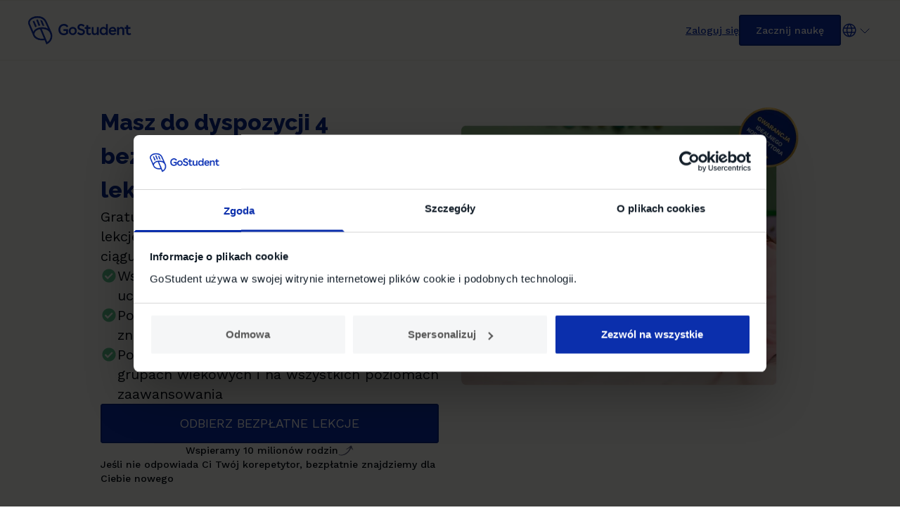

--- FILE ---
content_type: text/html
request_url: https://www.gostudent.org/pl-pl/referral/
body_size: 53085
content:
<!DOCTYPE html><html lang="pl"><head><meta charSet="utf-8"/><meta name="viewport" content="width=device-width, initial-scale=1"/><script type="application/ld+json">{"@context":"https://schema.org","@type":"FAQPage","mainEntity":[{"@type":"Question","name":"Czym jest GoStudent?","acceptedAnswer":{"@type":"Answer","text":"GoStudent to przyszłość korepetycji. Naszą misją jest pomoc uczniom w wykorzystaniu ich pełnego potencjału oraz zastąpienie tradycyjnych korepetycji (często niezbyt lubianych) innowacyjnym nauczaniem online."}},{"@type":"Question","name":"Dla kogo jest przeznaczona oferta GoStudent?","acceptedAnswer":{"@type":"Answer","text":"Oferta jest skierowana do uczniów oraz osób w każdym wieku, które potrzebują pomocy w nauce lub chcą z naszym wsparciem wykorzystać pełnię swoich możliwości."}},{"@type":"Question","name":"Z jakich przedmiotów oferujecie korepetycje?","acceptedAnswer":{"@type":"Answer","text":"Oferujemy korepetycje ze wszystkich przedmiotów szkolnych, szczególnie z matematyki, fizyki i języka angielskiego. Obecnie rozszerzamy naszą ofertę również z myślą o studentach. Jeśli nie udało Ci się znaleźć interesującego Cię przedmiotu, prosimy o kontakt."}},{"@type":"Question","name":"Jakie zalety mają korepetycje online?","acceptedAnswer":{"@type":"Answer","text":"Koniec z kosztami podróży i marnowaniem czasu na przejazdy. Dzięki funkcji nagrywania możesz zarejestrować lekcję i odtworzyć ją w dowolnym momencie. Zróżnicowana pula dostępnych korepetytorów daje możliwość krótkoterminowych rezerwacji oraz zmiany korepetytora."}},{"@type":"Question","name":"Jak działa bezpłatna lekcja próbna?","acceptedAnswer":{"@type":"Answer","text":"Lekcja próbna jest pierwszym krokiem do rozpoczęcia z nami korepetycji z dowolnego przedmiotu. Dzięki niej uczniowie mogą sprawdzić, czy nasze korepetycje są dla nich odpowiednie. Lekcja próbna stanowi też okazję do przeprowadzenia wstępnej oceny, podczas której nasi korepetytorzy mogą sprawdzić aktualny poziom wiedzy i umiejętności ucznia. W trakcie lekcji korepetytor zapyta o potrzeby edukacyjne ucznia, aby zapewnić mu jak najlepsze wsparcie."}}]}</script><title>Strona polecająca</title><meta name="description" content="Twoi przyjaciele chcą, aby twoje dziecko odniosło sukces. My też. Twój pierwszy miesiąc lekcji o wartości około 380 złotych jest dla ciebie za darmo." data-testid="WebsitePage-metaDescription"/><script type="application/ld+json">{"@context":"https://schema.org","@type":"Organization","url":"https://www.gostudent.org/","name":"GoStudent GmbH","address":{"@type":"PostalAddress","addressCountry":"AT","addressLocality":"Vienna","addressRegion":"Vienna","streetAddress":"Ernst-Melchior-Gasse 22/Stiege 2/EG","postalCode":"1020"},"sameAs":["https://www.facebook.com/GoStudentTutoring","https://www.instagram.com/gostudent_pl/","https://www.linkedin.com/company/gostudent-gmbh/","https://www.youtube.com/@GoStudentTutoring","https://www.tiktok.com/@gostudent_uk"],"contactPoint":{"@type":"ContactPoint","email":"supportpl@gostudent.org","telephone":"+48 729 086 169"},"logo":"https://www.gostudent.org/mpc-assets/logo.png","image":"https://www.gostudent.org/mpc-assets/logo.png","vatID":"ATU70362118","foundingDate":"2016","founders":[{"@type":"Person","name":"Felix Ohswald"},{"@type":"Person","name":"Gregor Müller"}]}</script><meta property="og:title" content="Strona polecająca" data-testid="WebsitePage-metaTitle"/><meta property="og:description" content="Twoi przyjaciele chcą, aby twoje dziecko odniosło sukces. My też. Twój pierwszy miesiąc lekcji o wartości około 380 złotych jest dla ciebie za darmo." data-testid="WebsitePage-metaOgDescription"/><link rel="canonical" href="https://www.gostudent.org/pl-pl/referral/"/><link rel="alternate" hrefLang="en-gb" href="https://www.gostudent.org/en-gb/referral/"/><link rel="alternate" hrefLang="de-de" href="https://www.gostudent.org/de-de/referral/"/><link rel="alternate" hrefLang="x-default" href="https://www.gostudent.org/de-de/referral/"/><link rel="alternate" hrefLang="de-at" href="https://www.gostudent.org/de-at/referral/"/><link rel="alternate" hrefLang="fr-fr" href="https://www.gostudent.org/fr-fr/referral/"/><link rel="alternate" hrefLang="it-it" href="https://www.gostudent.org/it-it/referral/"/><link rel="alternate" hrefLang="es-es" href="https://www.gostudent.org/es-es/referral/"/><link rel="alternate" hrefLang="tr-tr" href="https://www.gostudent.org/tr-tr/referral/"/><link rel="alternate" hrefLang="pl-pl" href="https://www.gostudent.org/pl-pl/referral/"/><link rel="alternate" hrefLang="nl-nl" href="https://www.gostudent.org/nl-nl/referral/"/><link rel="alternate" hrefLang="el-gr" href="https://www.gostudent.org/el-gr/referral/"/><script data-cookieconsent="ignore">
            window.dataLayer = window.dataLayer || [];
            function gtag() {
              dataLayer.push(arguments)
            }
            gtag("consent", "default", {
              ad_personalization: "denied",
              ad_storage: "denied",
              ad_user_data: "denied",
              analytics_storage: "denied",
              functionality_storage: "denied",
              personalization_storage: "denied",
              security_storage: "granted",
              wait_for_update: 500
            });
            gtag("set", "url_passthrough", true);</script><script data-cookieconsent="ignore">(function(w,d,s,l,i){w[l]=w[l]||[];w[l].push({'gtm.start':
  new Date().getTime(),event:'gtm.js'});var f=d.getElementsByTagName(s)[0],
  j=d.createElement(s),dl=l!='dataLayer'?'&l='+l:'';j.async=true;j.src=
  'https://sst.gostudent.org/gtm.js?id='+i+dl;f.parentNode.insertBefore(j,f);
  })(window,document,'script','dataLayer','GTM-N7N7Z9T');</script><script id="Cookiebot" src="https://consent.cookiebot.com/uc.js" data-cbid="b65399a3-9209-4fdd-a0cd-08534994c22c" data-blockingmode="auto" data-culture="pl" type="text/javascript"></script><meta name="next-head-count" content="23"/><link rel="preconnect" href="https://assets.gostudent.org"/><link rel="dns-prefetch" href="https://assets.gostudent.org"/><link rel="icon" href="/mpc-assets/favicon.ico" sizes="32x32"/><link rel="icon" href="/mpc-assets/icon.svg" type="image/svg+xml"/><link rel="apple-touch-icon" sizes="180x180" href="/mpc-assets/apple-touch-icon.png"/><meta name="apple-mobile-web-app-title" content="GoStudent"/><link rel="manifest" href="/mpc-assets/site.webmanifest"/><style data-href="/_next/static/css/44fdff26e9802242.css">.CookieDeclaration a{color:#09268a;font-weight:500;text-decoration-line:underline}.CookieDeclaration p,.CookieDeclaration span{color:#131e29;font-family:var(--font-work-sans);font-size:16px!important;font-style:normal;font-weight:400;line-height:24px!important}.slider-container{width:100%}.slider-list{align-items:center}.slide{opacity:.5!important;transition:all .3s linear;padding:0 4px!important}.slide.slide-current{opacity:1!important;transition:all .3s linear}.slide .card{margin:24px 0;padding:40px!important}.slide.slide-current .card{transition:all .05s linear;padding:40px 16px!important;margin:0}@media screen and (min-width:1025px){.slide.slide-current .card{padding:64px 40px!important}.slide{padding:0 16px!important}}@media screen and (min-width:640px) and (max-width:1024px){.slide.slide-current .card{padding:56px 24px!important}.slide{padding:0 8px!important}}*,:after,:before{--tw-border-spacing-x:0;--tw-border-spacing-y:0;--tw-translate-x:0;--tw-translate-y:0;--tw-rotate:0;--tw-skew-x:0;--tw-skew-y:0;--tw-scale-x:1;--tw-scale-y:1;--tw-pan-x: ;--tw-pan-y: ;--tw-pinch-zoom: ;--tw-scroll-snap-strictness:proximity;--tw-gradient-from-position: ;--tw-gradient-via-position: ;--tw-gradient-to-position: ;--tw-ordinal: ;--tw-slashed-zero: ;--tw-numeric-figure: ;--tw-numeric-spacing: ;--tw-numeric-fraction: ;--tw-ring-inset: ;--tw-ring-offset-width:0px;--tw-ring-offset-color:#fff;--tw-ring-color:rgba(59,130,246,.5);--tw-ring-offset-shadow:0 0 #0000;--tw-ring-shadow:0 0 #0000;--tw-shadow:0 0 #0000;--tw-shadow-colored:0 0 #0000;--tw-blur: ;--tw-brightness: ;--tw-contrast: ;--tw-grayscale: ;--tw-hue-rotate: ;--tw-invert: ;--tw-saturate: ;--tw-sepia: ;--tw-drop-shadow: ;--tw-backdrop-blur: ;--tw-backdrop-brightness: ;--tw-backdrop-contrast: ;--tw-backdrop-grayscale: ;--tw-backdrop-hue-rotate: ;--tw-backdrop-invert: ;--tw-backdrop-opacity: ;--tw-backdrop-saturate: ;--tw-backdrop-sepia: ;--tw-contain-size: ;--tw-contain-layout: ;--tw-contain-paint: ;--tw-contain-style: }::backdrop{--tw-border-spacing-x:0;--tw-border-spacing-y:0;--tw-translate-x:0;--tw-translate-y:0;--tw-rotate:0;--tw-skew-x:0;--tw-skew-y:0;--tw-scale-x:1;--tw-scale-y:1;--tw-pan-x: ;--tw-pan-y: ;--tw-pinch-zoom: ;--tw-scroll-snap-strictness:proximity;--tw-gradient-from-position: ;--tw-gradient-via-position: ;--tw-gradient-to-position: ;--tw-ordinal: ;--tw-slashed-zero: ;--tw-numeric-figure: ;--tw-numeric-spacing: ;--tw-numeric-fraction: ;--tw-ring-inset: ;--tw-ring-offset-width:0px;--tw-ring-offset-color:#fff;--tw-ring-color:rgba(59,130,246,.5);--tw-ring-offset-shadow:0 0 #0000;--tw-ring-shadow:0 0 #0000;--tw-shadow:0 0 #0000;--tw-shadow-colored:0 0 #0000;--tw-blur: ;--tw-brightness: ;--tw-contrast: ;--tw-grayscale: ;--tw-hue-rotate: ;--tw-invert: ;--tw-saturate: ;--tw-sepia: ;--tw-drop-shadow: ;--tw-backdrop-blur: ;--tw-backdrop-brightness: ;--tw-backdrop-contrast: ;--tw-backdrop-grayscale: ;--tw-backdrop-hue-rotate: ;--tw-backdrop-invert: ;--tw-backdrop-opacity: ;--tw-backdrop-saturate: ;--tw-backdrop-sepia: ;--tw-contain-size: ;--tw-contain-layout: ;--tw-contain-paint: ;--tw-contain-style: }
/*
! tailwindcss v3.4.17 | MIT License | https://tailwindcss.com
*/*,:after,:before{box-sizing:border-box;border:0 solid #e5e7eb}:after,:before{--tw-content:""}:host,html{line-height:1.5;-webkit-text-size-adjust:100%;-moz-tab-size:4;-o-tab-size:4;tab-size:4;font-family:ui-sans-serif,system-ui,sans-serif,Apple Color Emoji,Segoe UI Emoji,Segoe UI Symbol,Noto Color Emoji;font-feature-settings:normal;font-variation-settings:normal;-webkit-tap-highlight-color:transparent}body{margin:0;line-height:inherit}hr{height:0;color:inherit;border-top-width:1px}abbr:where([title]){-webkit-text-decoration:underline dotted;text-decoration:underline dotted}h1,h2,h3,h4,h5,h6{font-size:inherit;font-weight:inherit}a{text-decoration:inherit}b,strong{font-weight:bolder}code,kbd,pre,samp{font-family:ui-monospace,SFMono-Regular,Menlo,Monaco,Consolas,Liberation Mono,Courier New,monospace;font-feature-settings:normal;font-variation-settings:normal;font-size:1em}small{font-size:80%}sub,sup{font-size:75%;line-height:0;position:relative;vertical-align:baseline}sub{bottom:-.25em}sup{top:-.5em}table{text-indent:0;border-color:inherit;border-collapse:collapse}button,input,optgroup,select,textarea{font-family:inherit;font-feature-settings:inherit;font-variation-settings:inherit;font-size:100%;font-weight:inherit;line-height:inherit;letter-spacing:inherit;color:inherit;margin:0;padding:0}button,select{text-transform:none}button,input:where([type=button]),input:where([type=reset]),input:where([type=submit]){-webkit-appearance:button;background-color:transparent;background-image:none}:-moz-focusring{outline:auto}:-moz-ui-invalid{box-shadow:none}progress{vertical-align:baseline}::-webkit-inner-spin-button,::-webkit-outer-spin-button{height:auto}[type=search]{-webkit-appearance:textfield;outline-offset:-2px}::-webkit-search-decoration{-webkit-appearance:none}::-webkit-file-upload-button{-webkit-appearance:button;font:inherit}summary{display:list-item}blockquote,dd,dl,figure,h1,h2,h3,h4,h5,h6,hr,p,pre{margin:0}fieldset{margin:0}fieldset,legend{padding:0}menu,ol,ul{list-style:none;margin:0;padding:0}dialog{padding:0}textarea{resize:vertical}input::-moz-placeholder,textarea::-moz-placeholder{opacity:1;color:#9ca3af}input::placeholder,textarea::placeholder{opacity:1;color:#9ca3af}[role=button],button{cursor:pointer}:disabled{cursor:default}audio,canvas,embed,iframe,img,object,svg,video{display:block;vertical-align:middle}img,video{max-width:100%;height:auto}[hidden]:where(:not([hidden=until-found])){display:none}.container{width:100%}@media (min-width:640px){.container{max-width:640px}}@media (min-width:768px){.container{max-width:768px}}@media (min-width:1024px){.container{max-width:1024px}}@media (min-width:1280px){.container{max-width:1280px}}@media (min-width:1536px){.container{max-width:1536px}}.pointer-events-none{pointer-events:none}.pointer-events-auto{pointer-events:auto}.visible{visibility:visible}.invisible{visibility:hidden}.\!static{position:static!important}.static{position:static}.fixed{position:fixed}.absolute{position:absolute}.relative{position:relative}.sticky{position:sticky}.inset-0{inset:0}.-right-6{right:-1.5rem}.-top-20{top:-5rem}.-top-\[100px\]{top:-100px}.bottom-0{bottom:0}.bottom-14{bottom:3.5rem}.bottom-5{bottom:1.25rem}.bottom-full{bottom:100%}.left-0{left:0}.left-5{left:1.25rem}.left-\[-2px\]{left:-2px}.left-\[-48px\]{left:-48px}.right-0{right:0}.right-4{right:1rem}.right-\[-16px\]{right:-16px}.top-0{top:0}.top-1{top:.25rem}.top-14{top:3.5rem}.top-4{top:1rem}.top-8{top:2rem}.top-\[-48px\]{top:-48px}.top-full{top:100%}.-z-10{z-index:-10}.z-10{z-index:10}.z-20{z-index:20}.z-30{z-index:30}.z-40{z-index:40}.z-50{z-index:50}.z-\[100\]{z-index:100}.z-\[60\]{z-index:60}.order-first{order:-9999}.order-last{order:9999}.order-none{order:0}.\!col-span-5{grid-column:span 5/span 5!important}.\!col-span-full{grid-column:1/-1!important}.col-span-1{grid-column:span 1/span 1}.col-span-10{grid-column:span 10/span 10}.col-span-12{grid-column:span 12/span 12}.col-span-2{grid-column:span 2/span 2}.col-span-3{grid-column:span 3/span 3}.col-span-4{grid-column:span 4/span 4}.col-span-5{grid-column:span 5/span 5}.col-span-6{grid-column:span 6/span 6}.col-span-7{grid-column:span 7/span 7}.col-span-8{grid-column:span 8/span 8}.col-span-full{grid-column:1/-1}.\!col-start-2{grid-column-start:2!important}.col-start-1{grid-column-start:1}.col-start-10{grid-column-start:10}.col-start-2{grid-column-start:2}.col-start-3{grid-column-start:3}.col-start-4{grid-column-start:4}.col-start-5{grid-column-start:5}.col-start-6{grid-column-start:6}.col-start-7{grid-column-start:7}.col-start-8{grid-column-start:8}.col-end-6{grid-column-end:6}.col-end-7{grid-column-end:7}.row-start-1{grid-row-start:1}.float-right{float:right}.m-auto{margin:auto}.mx-12{margin-left:3rem;margin-right:3rem}.mx-2{margin-left:.5rem;margin-right:.5rem}.mx-auto{margin-left:auto;margin-right:auto}.my-2{margin-top:.5rem;margin-bottom:.5rem}.my-auto{margin-top:auto;margin-bottom:auto}.mb-0{margin-bottom:0}.mb-4{margin-bottom:1rem}.mb-5{margin-bottom:1.25rem}.mb-8{margin-bottom:2rem}.mb-auto{margin-bottom:auto}.ml-10{margin-left:2.5rem}.ml-2{margin-left:.5rem}.ml-8{margin-left:2rem}.ml-\[-28px\]{margin-left:-28px}.ml-\[-30px\]{margin-left:-30px}.ml-\[-8px\]{margin-left:-8px}.ml-auto{margin-left:auto}.mr-0{margin-right:0}.mr-1{margin-right:.25rem}.mr-10{margin-right:2.5rem}.mr-3{margin-right:.75rem}.mr-\[-28px\]{margin-right:-28px}.mr-\[-8px\]{margin-right:-8px}.mr-auto{margin-right:auto}.mt-0\.5{margin-top:.125rem}.mt-1{margin-top:.25rem}.mt-2{margin-top:.5rem}.mt-3{margin-top:.75rem}.mt-4{margin-top:1rem}.mt-5{margin-top:1.25rem}.mt-8{margin-top:2rem}.mt-\[-1px\]{margin-top:-1px}.mt-\[-8px\]{margin-top:-8px}.mt-\[13px\]{margin-top:13px}.mt-\[3px\]{margin-top:3px}.mt-auto{margin-top:auto}.box-border{box-sizing:border-box}.box-content{box-sizing:content-box}.line-clamp-3{overflow:hidden;display:-webkit-box;-webkit-box-orient:vertical;-webkit-line-clamp:3}.\!block{display:block!important}.block{display:block}.inline{display:inline}.flex{display:flex}.inline-flex{display:inline-flex}.table{display:table}.grid{display:grid}.hidden{display:none}.aspect-square{aspect-ratio:1/1}.\!h-full{height:100%!important}.h-10{height:2.5rem}.h-12{height:3rem}.h-14{height:3.5rem}.h-16{height:4rem}.h-2{height:.5rem}.h-20{height:5rem}.h-24{height:6rem}.h-4{height:1rem}.h-40{height:10rem}.h-5{height:1.25rem}.h-6{height:1.5rem}.h-64{height:16rem}.h-7{height:1.75rem}.h-8{height:2rem}.h-\[104px\]{height:104px}.h-\[110px\]{height:110px}.h-\[12px\]{height:12px}.h-\[26px\]{height:26px}.h-\[3px\]{height:3px}.h-\[60px\]{height:60px}.h-\[96px\]{height:96px}.h-auto{height:auto}.h-fit{height:-moz-fit-content;height:fit-content}.h-full{height:100%}.h-max{height:-moz-max-content;height:max-content}.h-screen{height:100vh}.max-h-12{max-height:3rem}.max-h-16{max-height:4rem}.max-h-20{max-height:5rem}.max-h-24{max-height:6rem}.max-h-32{max-height:8rem}.max-h-4{max-height:1rem}.max-h-48{max-height:12rem}.max-h-5{max-height:1.25rem}.max-h-\[300px\]{max-height:300px}.max-h-\[3px\]{max-height:3px}.max-h-\[48px\]{max-height:48px}.max-h-\[84px\]{max-height:84px}.min-h-0{min-height:0}.min-h-20{min-height:5rem}.min-h-24{min-height:6rem}.min-h-\[3px\]{min-height:3px}.min-h-\[58px\]{min-height:58px}.min-h-full{min-height:100%}.min-h-screen{min-height:100vh}.\!w-auto{width:auto!important}.\!w-fit{width:-moz-fit-content!important;width:fit-content!important}.w-1{width:.25rem}.w-10{width:2.5rem}.w-11\/12{width:91.666667%}.w-12{width:3rem}.w-14{width:3.5rem}.w-2{width:.5rem}.w-2\/3{width:66.666667%}.w-20{width:5rem}.w-24{width:6rem}.w-4{width:1rem}.w-48{width:12rem}.w-5{width:1.25rem}.w-6{width:1.5rem}.w-8{width:2rem}.w-9{width:2.25rem}.w-9\/12{width:75%}.w-\[104px\]{width:104px}.w-\[110px\]{width:110px}.w-\[175px\]{width:175px}.w-\[1px\]{width:1px}.w-\[208px\]{width:208px}.w-\[26px\]{width:26px}.w-\[300px\]{width:300px}.w-\[3px\]{width:3px}.w-auto{width:auto}.w-fit{width:-moz-fit-content;width:fit-content}.w-full{width:100%}.w-max{width:-moz-max-content;width:max-content}.min-w-0{min-width:0}.min-w-20{min-width:5rem}.min-w-40{min-width:10rem}.min-w-5{min-width:1.25rem}.min-w-\[300px\]{min-width:300px}.min-w-\[3rem\]{min-width:3rem}.min-w-\[508px\]{min-width:508px}.min-w-\[750px\]{min-width:750px}.min-w-\[88px\]{min-width:88px}.min-w-full{min-width:100%}.min-w-max{min-width:-moz-max-content;min-width:max-content}.max-w-4{max-width:1rem}.max-w-40{max-width:10rem}.max-w-5{max-width:1.25rem}.max-w-8{max-width:2rem}.max-w-\[100px\]{max-width:100px}.max-w-\[1536px\]{max-width:1536px}.max-w-\[25\%\]{max-width:25%}.max-w-\[300px\]{max-width:300px}.max-w-\[40\%\]{max-width:40%}.max-w-\[48px\]{max-width:48px}.max-w-\[50\%\]{max-width:50%}.max-w-\[75\%\]{max-width:75%}.max-w-\[750px\]{max-width:750px}.max-w-\[752px\]{max-width:752px}.max-w-\[768px\]{max-width:768px}.max-w-\[84px\]{max-width:84px}.max-w-\[96px\]{max-width:96px}.max-w-fit{max-width:-moz-fit-content;max-width:fit-content}.max-w-full{max-width:100%}.max-w-md{max-width:28rem}.max-w-min{max-width:-moz-min-content;max-width:min-content}.max-w-xl{max-width:36rem}.flex-1{flex:1 1 0%}.flex-none{flex:none}.shrink-0{flex-shrink:0}.flex-grow,.grow{flex-grow:1}.grow-0{flex-grow:0}.basis-0{flex-basis:0px}.basis-1\/2{flex-basis:50%}.basis-1\/3{flex-basis:33.333333%}.basis-1\/4{flex-basis:25%}.basis-1\/5{flex-basis:20%}.basis-1\/6{flex-basis:16.666667%}.basis-4\/5{flex-basis:80%}.basis-\[calc\(\(100\%-theme\(spacing\.2\)\)\/2\)\]{flex-basis:calc((100% - 0.5rem) / 2)}.basis-full{flex-basis:100%}.-translate-y-12{--tw-translate-y:-3rem}.-translate-y-12,.translate-x-8{transform:translate(var(--tw-translate-x),var(--tw-translate-y)) rotate(var(--tw-rotate)) skewX(var(--tw-skew-x)) skewY(var(--tw-skew-y)) scaleX(var(--tw-scale-x)) scaleY(var(--tw-scale-y))}.translate-x-8{--tw-translate-x:2rem}.translate-y-2\/4{--tw-translate-y:50%}.rotate-0,.translate-y-2\/4{transform:translate(var(--tw-translate-x),var(--tw-translate-y)) rotate(var(--tw-rotate)) skewX(var(--tw-skew-x)) skewY(var(--tw-skew-y)) scaleX(var(--tw-scale-x)) scaleY(var(--tw-scale-y))}.rotate-0{--tw-rotate:0deg}.rotate-180{--tw-rotate:180deg}.rotate-180,.scale-0{transform:translate(var(--tw-translate-x),var(--tw-translate-y)) rotate(var(--tw-rotate)) skewX(var(--tw-skew-x)) skewY(var(--tw-skew-y)) scaleX(var(--tw-scale-x)) scaleY(var(--tw-scale-y))}.scale-0{--tw-scale-x:0;--tw-scale-y:0}.-scale-x-\[1\]{--tw-scale-x:-1}.-scale-x-\[1\],.transform{transform:translate(var(--tw-translate-x),var(--tw-translate-y)) rotate(var(--tw-rotate)) skewX(var(--tw-skew-x)) skewY(var(--tw-skew-y)) scaleX(var(--tw-scale-x)) scaleY(var(--tw-scale-y))}@keyframes spin{to{transform:rotate(1turn)}}.animate-spin{animation:spin 1s linear infinite}.cursor-pointer{cursor:pointer}.select-none{-webkit-user-select:none;-moz-user-select:none;user-select:none}.resize{resize:both}.scroll-mt-16{scroll-margin-top:4rem}.list-decimal{list-style-type:decimal}.list-disc{list-style-type:disc}.appearance-none{-webkit-appearance:none;-moz-appearance:none;appearance:none}.auto-cols-fr{grid-auto-columns:minmax(0,1fr)}.grid-flow-row{grid-auto-flow:row}.grid-flow-col{grid-auto-flow:column}.grid-cols-1{grid-template-columns:repeat(1,minmax(0,1fr))}.grid-cols-12{grid-template-columns:repeat(12,minmax(0,1fr))}.grid-cols-2{grid-template-columns:repeat(2,minmax(0,1fr))}.grid-cols-3{grid-template-columns:repeat(3,minmax(0,1fr))}.grid-cols-4{grid-template-columns:repeat(4,minmax(0,1fr))}.grid-cols-6{grid-template-columns:repeat(6,minmax(0,1fr))}.\!flex-row{flex-direction:row!important}.flex-row{flex-direction:row}.flex-col{flex-direction:column}.flex-wrap{flex-wrap:wrap}.flex-nowrap{flex-wrap:nowrap}.place-content-center{place-content:center}.content-center{align-content:center}.\!items-start{align-items:flex-start!important}.items-start{align-items:flex-start}.items-end{align-items:flex-end}.items-center{align-items:center}.items-stretch{align-items:stretch}.\!justify-start{justify-content:flex-start!important}.justify-start{justify-content:flex-start}.justify-end{justify-content:flex-end}.justify-center{justify-content:center}.justify-between{justify-content:space-between}.justify-around{justify-content:space-around}.\!justify-evenly{justify-content:space-evenly!important}.justify-evenly{justify-content:space-evenly}.justify-items-center{justify-items:center}.\!gap-12{gap:3rem!important}.\!gap-2{gap:.5rem!important}.\!gap-24{gap:6rem!important}.\!gap-4{gap:1rem!important}.gap-0{gap:0}.gap-0\.5{gap:.125rem}.gap-1{gap:.25rem}.gap-10{gap:2.5rem}.gap-12{gap:3rem}.gap-2{gap:.5rem}.gap-2\.5{gap:.625rem}.gap-3{gap:.75rem}.gap-4{gap:1rem}.gap-6{gap:1.5rem}.gap-7{gap:1.75rem}.gap-8{gap:2rem}.gap-9{gap:2.25rem}.gap-\[22px\]{gap:22px}.\!gap-y-0{row-gap:0!important}.\!gap-y-10{row-gap:2.5rem!important}.\!gap-y-14{row-gap:3.5rem!important}.\!gap-y-8{row-gap:2rem!important}.gap-x-0\.5{-moz-column-gap:.125rem;column-gap:.125rem}.gap-x-1{-moz-column-gap:.25rem;column-gap:.25rem}.gap-x-16{-moz-column-gap:4rem;column-gap:4rem}.gap-x-2{-moz-column-gap:.5rem;column-gap:.5rem}.gap-x-4{-moz-column-gap:1rem;column-gap:1rem}.gap-x-6{-moz-column-gap:1.5rem;column-gap:1.5rem}.gap-x-8{-moz-column-gap:2rem;column-gap:2rem}.gap-y-0{row-gap:0}.gap-y-1{row-gap:.25rem}.gap-y-10{row-gap:2.5rem}.gap-y-12{row-gap:3rem}.gap-y-14{row-gap:3.5rem}.gap-y-2{row-gap:.5rem}.gap-y-2\.5{row-gap:.625rem}.gap-y-3{row-gap:.75rem}.gap-y-4{row-gap:1rem}.gap-y-5{row-gap:1.25rem}.gap-y-6{row-gap:1.5rem}.gap-y-7{row-gap:1.75rem}.gap-y-8{row-gap:2rem}.gap-y-9{row-gap:2.25rem}.gap-y-\[44px\]{row-gap:44px}.\!self-auto{align-self:auto!important}.self-start{align-self:flex-start}.self-end{align-self:flex-end}.self-center{align-self:center}.justify-self-start{justify-self:start}.justify-self-end{justify-self:end}.overflow-auto{overflow:auto}.overflow-hidden{overflow:hidden}.overflow-visible{overflow:visible}.overflow-y-auto{overflow-y:auto}.overflow-x-clip{overflow-x:clip}.truncate{overflow:hidden;text-overflow:ellipsis}.truncate,.whitespace-nowrap{white-space:nowrap}.whitespace-pre-wrap{white-space:pre-wrap}.text-nowrap{text-wrap:nowrap}.break-words{overflow-wrap:break-word}.break-all{word-break:break-all}.rounded{border-radius:.25rem}.rounded-2xl{border-radius:1rem}.rounded-\[32px\]{border-radius:32px}.rounded-\[3px\]{border-radius:3px}.rounded-full{border-radius:9999px}.rounded-lg{border-radius:.5rem}.rounded-none{border-radius:0}.rounded-sm{border-radius:.125rem}.rounded-b{border-bottom-left-radius:.25rem}.rounded-b,.rounded-r{border-bottom-right-radius:.25rem}.rounded-r{border-top-right-radius:.25rem}.rounded-t-2xl{border-top-left-radius:1rem;border-top-right-radius:1rem}.rounded-t-\[4px\]{border-top-left-radius:4px;border-top-right-radius:4px}.rounded-bl-\[4px\]{border-bottom-left-radius:4px}.rounded-bl-lg{border-bottom-left-radius:.5rem}.rounded-br-\[4px\]{border-bottom-right-radius:4px}.rounded-tl-lg{border-top-left-radius:.5rem}.border{border-width:1px}.border-2{border-width:2px}.border-x{border-left-width:1px;border-right-width:1px}.border-y,.border-y-\[1px\]{border-top-width:1px;border-bottom-width:1px}.border-b{border-bottom-width:1px}.border-b-0{border-bottom-width:0}.border-b-\[1px\]{border-bottom-width:1px}.border-l{border-left-width:1px}.border-l-0{border-left-width:0}.border-l-2{border-left-width:2px}.border-r{border-right-width:1px}.border-t{border-top-width:1px}.border-t-0{border-top-width:0}.border-solid{border-style:solid}.\!border-none{border-style:none!important}.border-none{border-style:none}.\!border-GSblue\/300{--tw-border-opacity:1!important;border-color:rgb(109 130 205/var(--tw-border-opacity,1))!important}.\!border-GSfunctional\/error{--tw-border-opacity:1!important;border-color:rgb(204 47 31/var(--tw-border-opacity,1))!important}.\!border-GSparchment\/400{--tw-border-opacity:1!important;border-color:rgb(237 235 225/var(--tw-border-opacity,1))!important}.border-GSbase\/white{--tw-border-opacity:1;border-color:rgb(255 255 255/var(--tw-border-opacity,1))}.border-GSblue\/100{--tw-border-opacity:1;border-color:rgb(227 232 246/var(--tw-border-opacity,1))}.border-GSblue\/200{--tw-border-opacity:1;border-color:rgb(157 172 222/var(--tw-border-opacity,1))}.border-GSblue\/300{--tw-border-opacity:1;border-color:rgb(109 130 205/var(--tw-border-opacity,1))}.border-GSblue\/400{--tw-border-opacity:1;border-color:rgb(60 89 189/var(--tw-border-opacity,1))}.border-GSblue\/500{--tw-border-opacity:1;border-color:rgb(11 47 172/var(--tw-border-opacity,1))}.border-GSblue\/600{--tw-border-opacity:1;border-color:rgb(9 38 138/var(--tw-border-opacity,1))}.border-GSdarkpurple\/300{--tw-border-opacity:1;border-color:rgb(159 145 229/var(--tw-border-opacity,1))}.border-GSdarkpurple\/500{--tw-border-opacity:1;border-color:rgb(95 72 211/var(--tw-border-opacity,1))}.border-GSparchment\/200{--tw-border-opacity:1;border-color:rgb(248 247 244/var(--tw-border-opacity,1))}.border-GSparchment\/300{--tw-border-opacity:1;border-color:rgb(241 240 233/var(--tw-border-opacity,1))}.border-GSparchment\/400{--tw-border-opacity:1;border-color:rgb(237 235 225/var(--tw-border-opacity,1))}.border-GSpurple\/300{--tw-border-opacity:1;border-color:rgb(197 179 255/var(--tw-border-opacity,1))}.border-GSpurple\/500{--tw-border-opacity:1;border-color:rgb(159 128 255/var(--tw-border-opacity,1))}.border-GSsteel\/100{--tw-border-opacity:1;border-color:rgb(240 241 244/var(--tw-border-opacity,1))}.border-GSsteel\/200{--tw-border-opacity:1;border-color:rgb(233 233 239/var(--tw-border-opacity,1))}.border-GSsteel\/300{--tw-border-opacity:1;border-color:rgb(218 219 229/var(--tw-border-opacity,1))}.border-transparent{border-color:transparent}.border-t-GSsteel\/200{--tw-border-opacity:1;border-top-color:rgb(233 233 239/var(--tw-border-opacity,1))}.\!bg-GSbase\/white{--tw-bg-opacity:1!important;background-color:rgb(255 255 255/var(--tw-bg-opacity,1))!important}.bg-GSbase\/white{--tw-bg-opacity:1;background-color:rgb(255 255 255/var(--tw-bg-opacity,1))}.bg-GSbase\/white\/30{background-color:hsla(0,0%,100%,.3)}.bg-GSblue\/100{--tw-bg-opacity:1;background-color:rgb(227 232 246/var(--tw-bg-opacity,1))}.bg-GSblue\/400{--tw-bg-opacity:1;background-color:rgb(60 89 189/var(--tw-bg-opacity,1))}.bg-GSblue\/50{--tw-bg-opacity:1;background-color:rgb(244 246 251/var(--tw-bg-opacity,1))}.bg-GSblue\/500{--tw-bg-opacity:1;background-color:rgb(11 47 172/var(--tw-bg-opacity,1))}.bg-GSblue\/600{--tw-bg-opacity:1;background-color:rgb(9 38 138/var(--tw-bg-opacity,1))}.bg-GSblue\/700{--tw-bg-opacity:1;background-color:rgb(7 28 103/var(--tw-bg-opacity,1))}.bg-GSdarkpurple\/500{--tw-bg-opacity:1;background-color:rgb(95 72 211/var(--tw-bg-opacity,1))}.bg-GSdeep\/900{--tw-bg-opacity:1;background-color:rgb(1 9 17/var(--tw-bg-opacity,1))}.bg-GSgreen\/100{--tw-bg-opacity:1;background-color:rgb(230 245 237/var(--tw-bg-opacity,1))}.bg-GSgreen\/200{--tw-bg-opacity:1;background-color:rgb(197 233 213/var(--tw-bg-opacity,1))}.bg-GSgreen\/300{--tw-bg-opacity:1;background-color:rgb(158 218 186/var(--tw-bg-opacity,1))}.bg-GSgreen\/500{--tw-bg-opacity:1;background-color:rgb(93 193 139/var(--tw-bg-opacity,1))}.bg-GSgrey\/50{--tw-bg-opacity:1;background-color:rgb(250 251 252/var(--tw-bg-opacity,1))}.bg-GSgrey\/500{--tw-bg-opacity:1;background-color:rgb(160 166 178/var(--tw-bg-opacity,1))}.bg-GSorange\/500{--tw-bg-opacity:1;background-color:rgb(255 107 74/var(--tw-bg-opacity,1))}.bg-GSparchment\/100{--tw-bg-opacity:1;background-color:rgb(249 249 246/var(--tw-bg-opacity,1))}.bg-GSparchment\/200{--tw-bg-opacity:1;background-color:rgb(248 247 244/var(--tw-bg-opacity,1))}.bg-GSparchment\/300{--tw-bg-opacity:1;background-color:rgb(241 240 233/var(--tw-bg-opacity,1))}.bg-GSparchment\/50{--tw-bg-opacity:1;background-color:rgb(251 250 248/var(--tw-bg-opacity,1))}.bg-GSpink\/400{--tw-bg-opacity:1;background-color:rgb(250 131 193/var(--tw-bg-opacity,1))}.bg-GSpurple\/100{--tw-bg-opacity:1;background-color:rgb(236 230 255/var(--tw-bg-opacity,1))}.bg-GSpurple\/50{--tw-bg-opacity:1;background-color:rgb(248 245 255/var(--tw-bg-opacity,1))}.bg-GSsteel\/100{--tw-bg-opacity:1;background-color:rgb(240 241 244/var(--tw-bg-opacity,1))}.bg-GSsteel\/200{--tw-bg-opacity:1;background-color:rgb(233 233 239/var(--tw-bg-opacity,1))}.bg-GSsteel\/300{--tw-bg-opacity:1;background-color:rgb(218 219 229/var(--tw-bg-opacity,1))}.bg-GSsteel\/50{--tw-bg-opacity:1;background-color:rgb(248 248 250/var(--tw-bg-opacity,1))}.bg-GSsteel\/500{--tw-bg-opacity:1;background-color:rgb(85 89 120/var(--tw-bg-opacity,1))}.bg-GSyellow\/100{--tw-bg-opacity:1;background-color:rgb(255 246 224/var(--tw-bg-opacity,1))}.bg-GSyellow\/300{--tw-bg-opacity:1;background-color:rgb(255 229 161/var(--tw-bg-opacity,1))}.bg-GSyellow\/400{--tw-bg-opacity:1;background-color:rgb(255 220 130/var(--tw-bg-opacity,1))}.bg-black{--tw-bg-opacity:1;background-color:rgb(0 0 0/var(--tw-bg-opacity,1))}.bg-black\/50{background-color:rgba(0,0,0,.5)}.bg-gray-400{--tw-bg-opacity:1;background-color:rgb(156 163 175/var(--tw-bg-opacity,1))}.bg-transparent{background-color:transparent}.bg-white{--tw-bg-opacity:1;background-color:rgb(255 255 255/var(--tw-bg-opacity,1))}.bg-opacity-25{--tw-bg-opacity:0.25}.bg-opacity-30{--tw-bg-opacity:0.3}.bg-opacity-50{--tw-bg-opacity:0.5}.bg-opacity-75{--tw-bg-opacity:0.75}.bg-gradient-to-r{background-image:linear-gradient(to right,var(--tw-gradient-stops))}.bg-none{background-image:none}.from-GSbase\/white{--tw-gradient-from:#fff var(--tw-gradient-from-position);--tw-gradient-to:hsla(0,0%,100%,0) var(--tw-gradient-to-position);--tw-gradient-stops:var(--tw-gradient-from),var(--tw-gradient-to)}.from-GSblue\/50{--tw-gradient-from:#f4f6fb var(--tw-gradient-from-position);--tw-gradient-to:rgba(244,246,251,0) var(--tw-gradient-to-position);--tw-gradient-stops:var(--tw-gradient-from),var(--tw-gradient-to)}.from-95\%{--tw-gradient-from-position:95%}.bg-center{background-position:50%}.bg-no-repeat{background-repeat:no-repeat}.\!fill-GSblue\/100{fill:#e3e8f6!important}.\!fill-none{fill:none!important}.fill-GSbase\/white{fill:#fff}.fill-GSblue\/500{fill:#0b2fac}.fill-GSdarkpurple\/500{fill:#5f48d3}.fill-GSdeep\/900{fill:#010911}.fill-GSgreen\/500{fill:#5dc18b}.fill-GSlightpink\/500{fill:#ffa4c7}.fill-GSorange\/500{fill:#ff6b4a}.fill-GSpurple\/500{fill:#9f80ff}.fill-GSyellow\/500{fill:#ffd363}.\!stroke-GSblue\/100{stroke:#e3e8f6!important}.\!stroke-GSblue\/500{stroke:#0b2fac!important}.\!stroke-GSdeep\/500{stroke:#042d56!important}.stroke-GSbase\/black{stroke:#000}.stroke-GSbase\/black\/40{stroke:rgba(0,0,0,.4)}.stroke-GSbase\/white{stroke:#fff}.stroke-GSblue\/500{stroke:#0b2fac}.stroke-GSblue\/600{stroke:#09268a}.stroke-GSdarkpurple\/500{stroke:#5f48d3}.stroke-GSdeep\/500{stroke:#042d56}.object-contain{-o-object-fit:contain;object-fit:contain}.object-cover{-o-object-fit:cover;object-fit:cover}.object-bottom{-o-object-position:bottom;object-position:bottom}.object-center{-o-object-position:center;object-position:center}.object-left{-o-object-position:left;object-position:left}.object-left-bottom{-o-object-position:left bottom;object-position:left bottom}.object-left-top{-o-object-position:left top;object-position:left top}.object-right{-o-object-position:right;object-position:right}.object-right-bottom{-o-object-position:right bottom;object-position:right bottom}.object-right-top{-o-object-position:right top;object-position:right top}.object-top{-o-object-position:top;object-position:top}.\!p-4{padding:1rem!important}.p-0\.5{padding:.125rem}.p-1{padding:.25rem}.p-1\.5{padding:.375rem}.p-2{padding:.5rem}.p-3{padding:.75rem}.p-4{padding:1rem}.p-6{padding:1.5rem}.p-8{padding:2rem}.\!px-0{padding-left:0!important;padding-right:0!important}.\!px-2{padding-left:.5rem!important;padding-right:.5rem!important}.\!px-4{padding-left:1rem!important;padding-right:1rem!important}.\!px-6{padding-left:1.5rem!important;padding-right:1.5rem!important}.\!px-8{padding-left:2rem!important;padding-right:2rem!important}.\!px-\[26px\]{padding-left:26px!important;padding-right:26px!important}.\!py-0{padding-top:0!important;padding-bottom:0!important}.\!py-1{padding-top:.25rem!important;padding-bottom:.25rem!important}.\!py-10{padding-top:2.5rem!important;padding-bottom:2.5rem!important}.\!py-12{padding-top:3rem!important;padding-bottom:3rem!important}.\!py-16{padding-top:4rem!important;padding-bottom:4rem!important}.\!py-2{padding-top:.5rem!important;padding-bottom:.5rem!important}.\!py-20{padding-top:5rem!important;padding-bottom:5rem!important}.\!py-24{padding-top:6rem!important;padding-bottom:6rem!important}.\!py-3{padding-top:.75rem!important;padding-bottom:.75rem!important}.\!py-4{padding-top:1rem!important;padding-bottom:1rem!important}.\!py-5{padding-top:1.25rem!important;padding-bottom:1.25rem!important}.\!py-6{padding-top:1.5rem!important;padding-bottom:1.5rem!important}.\!py-8{padding-top:2rem!important;padding-bottom:2rem!important}.\!py-\[14px\]{padding-top:14px!important;padding-bottom:14px!important}.\!py-\[6px\]{padding-top:6px!important;padding-bottom:6px!important}.px-0{padding-left:0;padding-right:0}.px-10{padding-left:2.5rem;padding-right:2.5rem}.px-2{padding-left:.5rem;padding-right:.5rem}.px-4{padding-left:1rem;padding-right:1rem}.px-5{padding-left:1.25rem;padding-right:1.25rem}.px-6{padding-left:1.5rem;padding-right:1.5rem}.px-8{padding-left:2rem;padding-right:2rem}.py-0\.5{padding-top:.125rem;padding-bottom:.125rem}.py-1{padding-top:.25rem;padding-bottom:.25rem}.py-10{padding-top:2.5rem;padding-bottom:2.5rem}.py-14{padding-top:3.5rem;padding-bottom:3.5rem}.py-2{padding-top:.5rem;padding-bottom:.5rem}.py-2\.5{padding-top:.625rem;padding-bottom:.625rem}.py-3{padding-top:.75rem;padding-bottom:.75rem}.py-3\.5{padding-top:.875rem;padding-bottom:.875rem}.py-4{padding-top:1rem;padding-bottom:1rem}.py-6{padding-top:1.5rem;padding-bottom:1.5rem}.py-8{padding-top:2rem;padding-bottom:2rem}.py-\[10px\]{padding-top:10px;padding-bottom:10px}.py-\[14px\]{padding-top:14px;padding-bottom:14px}.py-\[24px\]{padding-top:24px;padding-bottom:24px}.py-\[6px\]{padding-top:6px;padding-bottom:6px}.\!pb-6{padding-bottom:1.5rem!important}.\!pt-0{padding-top:0!important}.\!pt-8{padding-top:2rem!important}.pb-2{padding-bottom:.5rem}.pb-4{padding-bottom:1rem}.pb-8{padding-bottom:2rem}.pl-10{padding-left:2.5rem}.pl-16{padding-left:4rem}.pl-2{padding-left:.5rem}.pl-3{padding-left:.75rem}.pl-4{padding-left:1rem}.pl-6{padding-left:1.5rem}.pl-8{padding-left:2rem}.pr-0{padding-right:0}.pr-1{padding-right:.25rem}.pr-2{padding-right:.5rem}.pr-3{padding-right:.75rem}.pr-4{padding-right:1rem}.pr-6{padding-right:1.5rem}.pr-8{padding-right:2rem}.pt-0{padding-top:0}.pt-1{padding-top:.25rem}.pt-10{padding-top:2.5rem}.pt-2{padding-top:.5rem}.pt-4{padding-top:1rem}.pt-6{padding-top:1.5rem}.pt-8{padding-top:2rem}.pt-\[14px\]{padding-top:14px}.pt-\[18px\]{padding-top:18px}.\!text-left{text-align:left!important}.text-left{text-align:left}.text-center{text-align:center}.text-right{text-align:right}.text-start{text-align:start}.text-end{text-align:end}.font-raleway{font-family:var(--font-raleway),var(--font-literata),ui-sans-serif,system-ui,-apple-system,BlinkMacSystemFont,"Segoe UI",Roboto,"Helvetica Neue",Arial,"Noto Sans",sans-serif,"Apple Color Emoji","Segoe UI Emoji","Segoe UI Symbol","Noto Color Emoji"}.font-worksans{font-family:var(--font-work-sans),var(--font-manrope),ui-sans-serif,system-ui,-apple-system,BlinkMacSystemFont,"Segoe UI",Roboto,"Helvetica Neue",Arial,"Noto Sans",sans-serif,"Apple Color Emoji","Segoe UI Emoji","Segoe UI Symbol","Noto Color Emoji"}.\!text-base{font-size:1rem!important;line-height:1.5rem!important}.\!text-lg{font-size:1.125rem!important;line-height:1.75rem!important}.\!text-sm{font-size:.875rem!important;line-height:1.25rem!important}.\!text-xl{font-size:1.25rem!important;line-height:1.75rem!important}.\!text-xs{font-size:.75rem!important;line-height:1rem!important}.text-2xl{font-size:1.5rem;line-height:2rem}.text-5xl{font-size:3rem;line-height:1}.text-6xl{font-size:3.75rem;line-height:1}.text-\[10px\]{font-size:10px}.text-\[22px\]{font-size:22px}.text-\[28px\]{font-size:28px}.text-\[32px\]{font-size:32px}.text-base{font-size:1rem;line-height:1.5rem}.text-lg{font-size:1.125rem;line-height:1.75rem}.text-sm{font-size:.875rem;line-height:1.25rem}.text-xl{font-size:1.25rem;line-height:1.75rem}.text-xs{font-size:.75rem;line-height:1rem}.\!font-bold{font-weight:700!important}.\!font-medium{font-weight:500!important}.\!font-normal{font-weight:400!important}.font-black{font-weight:900}.font-bold{font-weight:700}.font-extrabold{font-weight:800}.font-medium{font-weight:500}.font-normal{font-weight:400}.font-semibold{font-weight:600}.uppercase{text-transform:uppercase}.italic{font-style:italic}.leading-10{line-height:2.5rem}.leading-4{line-height:1rem}.leading-5{line-height:1.25rem}.leading-6{line-height:1.5rem}.leading-7{line-height:1.75rem}.leading-8{line-height:2rem}.leading-\[100\%\]{line-height:100%}.leading-\[21px\]{line-height:21px}.leading-\[30px\]{line-height:30px}.leading-\[48px\]{line-height:48px}.tracking-\[2px\]{letter-spacing:2px}.\!text-GSbase\/black{--tw-text-opacity:1!important;color:rgb(0 0 0/var(--tw-text-opacity,1))!important}.\!text-GSblue\/100{--tw-text-opacity:1!important;color:rgb(227 232 246/var(--tw-text-opacity,1))!important}.\!text-GSblue\/500{--tw-text-opacity:1!important;color:rgb(11 47 172/var(--tw-text-opacity,1))!important}.text-GSbase\/black{--tw-text-opacity:1;color:rgb(0 0 0/var(--tw-text-opacity,1))}.text-GSbase\/white{--tw-text-opacity:1;color:rgb(255 255 255/var(--tw-text-opacity,1))}.text-GSblue\/200{--tw-text-opacity:1;color:rgb(157 172 222/var(--tw-text-opacity,1))}.text-GSblue\/400{--tw-text-opacity:1;color:rgb(60 89 189/var(--tw-text-opacity,1))}.text-GSblue\/50{--tw-text-opacity:1;color:rgb(244 246 251/var(--tw-text-opacity,1))}.text-GSblue\/500{--tw-text-opacity:1;color:rgb(11 47 172/var(--tw-text-opacity,1))}.text-GSblue\/600{--tw-text-opacity:1;color:rgb(9 38 138/var(--tw-text-opacity,1))}.text-GSblue\/900{--tw-text-opacity:1;color:rgb(2 9 34/var(--tw-text-opacity,1))}.text-GSdeep\/300{--tw-text-opacity:1;color:rgb(104 129 154/var(--tw-text-opacity,1))}.text-GSdeep\/500{--tw-text-opacity:1;color:rgb(4 45 86/var(--tw-text-opacity,1))}.text-GSdeep\/900{--tw-text-opacity:1;color:rgb(1 9 17/var(--tw-text-opacity,1))}.text-GSfunctional\/error{--tw-text-opacity:1;color:rgb(204 47 31/var(--tw-text-opacity,1))}.text-GSgreen\/500{--tw-text-opacity:1;color:rgb(93 193 139/var(--tw-text-opacity,1))}.text-GSorange\/500{--tw-text-opacity:1;color:rgb(255 107 74/var(--tw-text-opacity,1))}.text-GSpurple\/500{--tw-text-opacity:1;color:rgb(159 128 255/var(--tw-text-opacity,1))}.text-GSsteel\/500{--tw-text-opacity:1;color:rgb(85 89 120/var(--tw-text-opacity,1))}.text-GSsteel\/700{--tw-text-opacity:1;color:rgb(53 56 75/var(--tw-text-opacity,1))}.text-GSsteel\/900{--tw-text-opacity:1;color:rgb(19 30 41/var(--tw-text-opacity,1))}.text-GSyellow\/500{--tw-text-opacity:1;color:rgb(255 211 99/var(--tw-text-opacity,1))}.text-black{--tw-text-opacity:1;color:rgb(0 0 0/var(--tw-text-opacity,1))}.text-gray-500{--tw-text-opacity:1;color:rgb(107 114 128/var(--tw-text-opacity,1))}.text-red-700{--tw-text-opacity:1;color:rgb(185 28 28/var(--tw-text-opacity,1))}.text-white{--tw-text-opacity:1;color:rgb(255 255 255/var(--tw-text-opacity,1))}.text-opacity-40{--tw-text-opacity:0.4}.\!underline{text-decoration-line:underline!important}.underline{text-decoration-line:underline}.decoration-1{text-decoration-thickness:1px}.underline-offset-2{text-underline-offset:2px}.opacity-0{opacity:0}.opacity-100{opacity:1}.opacity-60{opacity:.6}.shadow-lg{--tw-shadow:0px 5px 10px rgba(0,0,0,.1),0px 2px 4px rgba(0,0,0,.05);--tw-shadow-colored:0px 5px 10px var(--tw-shadow-color),0px 2px 4px var(--tw-shadow-color)}.shadow-lg,.shadow-md{box-shadow:var(--tw-ring-offset-shadow,0 0 #0000),var(--tw-ring-shadow,0 0 #0000),var(--tw-shadow)}.shadow-md{--tw-shadow:0px 4px 6px rgba(0,0,0,.1),0px 2px 4px rgba(0,0,0,.06);--tw-shadow-colored:0px 4px 6px var(--tw-shadow-color),0px 2px 4px var(--tw-shadow-color)}.shadow-sm{--tw-shadow:0px 2px 2px rgba(4,45,86,.1);--tw-shadow-colored:0px 2px 2px var(--tw-shadow-color)}.shadow-sm,.shadow-xl{box-shadow:var(--tw-ring-offset-shadow,0 0 #0000),var(--tw-ring-shadow,0 0 #0000),var(--tw-shadow)}.shadow-xl{--tw-shadow:0px 10px 15px rgba(0,0,0,.1),0px 5px 5px rgba(0,0,0,.04);--tw-shadow-colored:0px 10px 15px var(--tw-shadow-color),0px 5px 5px var(--tw-shadow-color)}.outline-none{outline:2px solid transparent;outline-offset:2px}.outline{outline-style:solid}.outline-2{outline-width:2px}.outline-GSsteel\/300{outline-color:#dadbe5}.ring-1{--tw-ring-offset-shadow:var(--tw-ring-inset) 0 0 0 var(--tw-ring-offset-width) var(--tw-ring-offset-color);--tw-ring-shadow:var(--tw-ring-inset) 0 0 0 calc(1px + var(--tw-ring-offset-width)) var(--tw-ring-color)}.ring-1,.ring-2{box-shadow:var(--tw-ring-offset-shadow),var(--tw-ring-shadow),var(--tw-shadow,0 0 #0000)}.ring-2{--tw-ring-offset-shadow:var(--tw-ring-inset) 0 0 0 var(--tw-ring-offset-width) var(--tw-ring-offset-color);--tw-ring-shadow:var(--tw-ring-inset) 0 0 0 calc(2px + var(--tw-ring-offset-width)) var(--tw-ring-color)}.ring-4{--tw-ring-offset-shadow:var(--tw-ring-inset) 0 0 0 var(--tw-ring-offset-width) var(--tw-ring-offset-color);--tw-ring-shadow:var(--tw-ring-inset) 0 0 0 calc(4px + var(--tw-ring-offset-width)) var(--tw-ring-color);box-shadow:var(--tw-ring-offset-shadow),var(--tw-ring-shadow),var(--tw-shadow,0 0 #0000)}.ring-inset{--tw-ring-inset:inset}.\!ring-GSblue\/300{--tw-ring-opacity:1!important;--tw-ring-color:rgb(109 130 205/var(--tw-ring-opacity,1))!important}.ring-GSblue\/100{--tw-ring-opacity:1;--tw-ring-color:rgb(227 232 246/var(--tw-ring-opacity,1))}.ring-GSblue\/200{--tw-ring-opacity:1;--tw-ring-color:rgb(157 172 222/var(--tw-ring-opacity,1))}.ring-GSblue\/300{--tw-ring-opacity:1;--tw-ring-color:rgb(109 130 205/var(--tw-ring-opacity,1))}.ring-GSblue\/500{--tw-ring-opacity:1;--tw-ring-color:rgb(11 47 172/var(--tw-ring-opacity,1))}.ring-GSblue\/600{--tw-ring-opacity:1;--tw-ring-color:rgb(9 38 138/var(--tw-ring-opacity,1))}.ring-GSblue\/700{--tw-ring-opacity:1;--tw-ring-color:rgb(7 28 103/var(--tw-ring-opacity,1))}.ring-offset-0{--tw-ring-offset-width:0px}.filter{filter:var(--tw-blur) var(--tw-brightness) var(--tw-contrast) var(--tw-grayscale) var(--tw-hue-rotate) var(--tw-invert) var(--tw-saturate) var(--tw-sepia) var(--tw-drop-shadow)}.transition{transition-property:color,background-color,border-color,text-decoration-color,fill,stroke,opacity,box-shadow,transform,filter,backdrop-filter;transition-timing-function:cubic-bezier(.4,0,.2,1);transition-duration:.15s}.transition-\[top\]{transition-property:top;transition-timing-function:cubic-bezier(.4,0,.2,1);transition-duration:.15s}.transition-all{transition-property:all;transition-timing-function:cubic-bezier(.4,0,.2,1);transition-duration:.15s}.transition-colors{transition-property:color,background-color,border-color,text-decoration-color,fill,stroke;transition-timing-function:cubic-bezier(.4,0,.2,1);transition-duration:.15s}.transition-opacity{transition-property:opacity;transition-timing-function:cubic-bezier(.4,0,.2,1);transition-duration:.15s}.duration-100{transition-duration:.1s}.duration-1000{transition-duration:1s}.duration-300{transition-duration:.3s}.duration-500{transition-duration:.5s}.duration-\[200ms\]{transition-duration:.2s}.ease-in-out{transition-timing-function:cubic-bezier(.4,0,.2,1)}.ease-out{transition-timing-function:cubic-bezier(0,0,.2,1)}.will-change-contents{will-change:contents}.shape-circle-mobile{shape-outside:circle(50% at 90% -10%);shape-margin:4px}.dropdown-scrollbar::-webkit-scrollbar{width:6px}.dropdown-scrollbar::-webkit-scrollbar-track{border-left:2px solid #dadbe5;background:#fff}.dropdown-scrollbar::-webkit-scrollbar-thumb{background:#dadbe5}.\[overflow-wrap\:anywhere\]{overflow-wrap:anywhere}.\[word-break\:break-word\]{word-break:break-word}body,html{padding:0;margin:0}a{color:inherit;text-decoration:none}*{box-sizing:border-box}@media (prefers-color-scheme:dark){html{color-scheme:dark}body{color:#fff;background:#000}}h1{font-size:1.75rem;line-height:2.5rem}h2{font-size:1.5rem;line-height:2rem}h3{font-size:1.25rem;line-height:1.75rem}h4,h5{font-size:1.125rem;line-height:1.75rem}h6{font-size:1rem;line-height:1.5rem}@media screen and (min-width:768px){h1{font-size:2rem;line-height:3rem}h2{font-size:1.75rem;line-height:2.5rem}h3{font-size:1.5rem;line-height:2rem}h4{font-size:1.25rem}h4,h5{line-height:1.75rem}h5{font-size:1.125rem}h6{font-size:1rem;line-height:1.5rem}}@media screen and (min-width:1280px){h1{font-size:3rem;line-height:1}h2{font-size:1.5rem;line-height:2rem}h3{font-size:1.25rem;line-height:1.75rem}h4,h5{font-size:1.125rem;line-height:1.75rem}h6{font-size:1rem;line-height:1.5rem}}[type=button],[type=reset],[type=submit],button{-webkit-appearance:none!important;-moz-appearance:none!important;appearance:none!important}.trustpilot-container{color-scheme:light}.placeholder\:\!text-GSsteel\/500\/\[\.2\]::-moz-placeholder{color:rgba(85,89,120,.2)!important}.placeholder\:\!text-GSsteel\/500\/\[\.2\]::placeholder{color:rgba(85,89,120,.2)!important}.placeholder\:text-GSsteel\/500::-moz-placeholder{--tw-text-opacity:1;color:rgb(85 89 120/var(--tw-text-opacity,1))}.placeholder\:text-GSsteel\/500::placeholder{--tw-text-opacity:1;color:rgb(85 89 120/var(--tw-text-opacity,1))}.before\:top-\[-1rem\]:before{content:var(--tw-content);top:-1rem}.after\:absolute:after{content:var(--tw-content);position:absolute}.after\:bottom-0:after{content:var(--tw-content);bottom:0}.after\:top-0:after{content:var(--tw-content);top:0}.after\:z-0:after{content:var(--tw-content);z-index:0}.after\:h-full:after{content:var(--tw-content);height:100%}.after\:w-1:after{content:var(--tw-content);width:.25rem}.after\:bg-GSblue\/400:after{content:var(--tw-content);--tw-bg-opacity:1;background-color:rgb(60 89 189/var(--tw-bg-opacity,1))}.checked\:border-0:checked{border-width:0}.checked\:border-GSblue\/500:checked{--tw-border-opacity:1;border-color:rgb(11 47 172/var(--tw-border-opacity,1))}.checked\:bg-GSblue\/500:checked{--tw-bg-opacity:1;background-color:rgb(11 47 172/var(--tw-bg-opacity,1))}.focus-within\:border-GSblue\/500:focus-within{--tw-border-opacity:1;border-color:rgb(11 47 172/var(--tw-border-opacity,1))}.focus-within\:outline-none:focus-within{outline:2px solid transparent;outline-offset:2px}.focus-within\:ring-4:focus-within{--tw-ring-offset-shadow:var(--tw-ring-inset) 0 0 0 var(--tw-ring-offset-width) var(--tw-ring-offset-color);--tw-ring-shadow:var(--tw-ring-inset) 0 0 0 calc(4px + var(--tw-ring-offset-width)) var(--tw-ring-color);box-shadow:var(--tw-ring-offset-shadow),var(--tw-ring-shadow),var(--tw-shadow,0 0 #0000)}.focus-within\:ring-GSblue\/100:focus-within{--tw-ring-opacity:1;--tw-ring-color:rgb(227 232 246/var(--tw-ring-opacity,1))}.focus-within\:ring-offset-0:focus-within{--tw-ring-offset-width:0px}.hover\:scale-\[1\.01\]:hover{--tw-scale-x:1.01;--tw-scale-y:1.01;transform:translate(var(--tw-translate-x),var(--tw-translate-y)) rotate(var(--tw-rotate)) skewX(var(--tw-skew-x)) skewY(var(--tw-skew-y)) scaleX(var(--tw-scale-x)) scaleY(var(--tw-scale-y))}.hover\:cursor-pointer:hover{cursor:pointer}.hover\:border:hover{border-width:1px}.hover\:border-y:hover{border-top-width:1px;border-bottom-width:1px}.hover\:border-GSblue\/300:hover{--tw-border-opacity:1;border-color:rgb(109 130 205/var(--tw-border-opacity,1))}.hover\:border-GSblue\/500:hover{--tw-border-opacity:1;border-color:rgb(11 47 172/var(--tw-border-opacity,1))}.hover\:border-GSparchment\/400:hover{--tw-border-opacity:1;border-color:rgb(237 235 225/var(--tw-border-opacity,1))}.hover\:\!bg-GSblue\/50:hover{--tw-bg-opacity:1!important;background-color:rgb(244 246 251/var(--tw-bg-opacity,1))!important}.hover\:bg-GSblue\/100:hover{--tw-bg-opacity:1;background-color:rgb(227 232 246/var(--tw-bg-opacity,1))}.hover\:bg-GSblue\/50:hover{--tw-bg-opacity:1;background-color:rgb(244 246 251/var(--tw-bg-opacity,1))}.hover\:bg-GSblue\/500:hover{--tw-bg-opacity:1;background-color:rgb(11 47 172/var(--tw-bg-opacity,1))}.hover\:bg-GSblue\/600:hover{--tw-bg-opacity:1;background-color:rgb(9 38 138/var(--tw-bg-opacity,1))}.hover\:bg-GSparchment\/200:hover{--tw-bg-opacity:1;background-color:rgb(248 247 244/var(--tw-bg-opacity,1))}.hover\:bg-GSpurple\/100:hover{--tw-bg-opacity:1;background-color:rgb(236 230 255/var(--tw-bg-opacity,1))}.hover\:fill-GSblue\/600:hover{fill:#09268a}.hover\:font-normal:hover{font-weight:400}.hover\:text-GSbase\/black:hover{--tw-text-opacity:1;color:rgb(0 0 0/var(--tw-text-opacity,1))}.hover\:text-GSblue\/200:hover{--tw-text-opacity:1;color:rgb(157 172 222/var(--tw-text-opacity,1))}.hover\:text-GSblue\/500:hover{--tw-text-opacity:1;color:rgb(11 47 172/var(--tw-text-opacity,1))}.hover\:text-GSblue\/600:hover{--tw-text-opacity:1;color:rgb(9 38 138/var(--tw-text-opacity,1))}.hover\:text-GSblue\/700:hover{--tw-text-opacity:1;color:rgb(7 28 103/var(--tw-text-opacity,1))}.hover\:outline-GSblue\/300:hover{outline-color:#6d82cd}.hover\:ring-1:hover{--tw-ring-offset-shadow:var(--tw-ring-inset) 0 0 0 var(--tw-ring-offset-width) var(--tw-ring-offset-color);--tw-ring-shadow:var(--tw-ring-inset) 0 0 0 calc(1px + var(--tw-ring-offset-width)) var(--tw-ring-color);box-shadow:var(--tw-ring-offset-shadow),var(--tw-ring-shadow),var(--tw-shadow,0 0 #0000)}.hover\:ring-inset:hover{--tw-ring-inset:inset}.hover\:\!ring-GSblue\/300:hover{--tw-ring-opacity:1!important;--tw-ring-color:rgb(109 130 205/var(--tw-ring-opacity,1))!important}.hover\:ring-GSblue\/300:hover{--tw-ring-opacity:1;--tw-ring-color:rgb(109 130 205/var(--tw-ring-opacity,1))}.hover\:ring-GSblue\/700:hover{--tw-ring-opacity:1;--tw-ring-color:rgb(7 28 103/var(--tw-ring-opacity,1))}.focus\:border-GSblue\/500:focus{--tw-border-opacity:1;border-color:rgb(11 47 172/var(--tw-border-opacity,1))}.focus\:outline-none:focus{outline:2px solid transparent;outline-offset:2px}.focus\:ring-2:focus{--tw-ring-offset-shadow:var(--tw-ring-inset) 0 0 0 var(--tw-ring-offset-width) var(--tw-ring-offset-color);--tw-ring-shadow:var(--tw-ring-inset) 0 0 0 calc(2px + var(--tw-ring-offset-width)) var(--tw-ring-color)}.focus\:ring-2:focus,.focus\:ring-4:focus{box-shadow:var(--tw-ring-offset-shadow),var(--tw-ring-shadow),var(--tw-shadow,0 0 #0000)}.focus\:ring-4:focus{--tw-ring-offset-shadow:var(--tw-ring-inset) 0 0 0 var(--tw-ring-offset-width) var(--tw-ring-offset-color);--tw-ring-shadow:var(--tw-ring-inset) 0 0 0 calc(4px + var(--tw-ring-offset-width)) var(--tw-ring-color)}.focus\:ring-GSblue\/100:focus{--tw-ring-opacity:1;--tw-ring-color:rgb(227 232 246/var(--tw-ring-opacity,1))}.focus\:ring-offset-0:focus{--tw-ring-offset-width:0px}.active\:bg-GSblue\/200:active{--tw-bg-opacity:1;background-color:rgb(157 172 222/var(--tw-bg-opacity,1))}.active\:bg-GSblue\/50:active{--tw-bg-opacity:1;background-color:rgb(244 246 251/var(--tw-bg-opacity,1))}.active\:outline-GSblue\/300:active{outline-color:#6d82cd}.disabled\:border-GSsteel\/100:disabled{--tw-border-opacity:1;border-color:rgb(240 241 244/var(--tw-border-opacity,1))}.disabled\:border-GSsteel\/400:disabled{--tw-border-opacity:1;border-color:rgb(195 197 213/var(--tw-border-opacity,1))}.disabled\:bg-GSsteel\/400:disabled{--tw-bg-opacity:1;background-color:rgb(195 197 213/var(--tw-bg-opacity,1))}.disabled\:bg-GSsteel\/50:disabled{--tw-bg-opacity:1;background-color:rgb(248 248 250/var(--tw-bg-opacity,1))}.disabled\:text-GSsteel\/900:disabled{--tw-text-opacity:1;color:rgb(19 30 41/var(--tw-text-opacity,1))}.disabled\:text-opacity-40:disabled{--tw-text-opacity:0.4}.group:hover .group-hover\:pointer-events-auto{pointer-events:auto}.group\/dropdown:hover .group-hover\/dropdown\:visible{visibility:visible}.group:hover .group-hover\:absolute{position:absolute}.group:hover .group-hover\:block{display:block}.group\/dropdown:hover .group-hover\/dropdown\:flex{display:flex}.group:hover .group-hover\:hidden{display:none}.group\/dropdown:hover .group-hover\/dropdown\:rotate-180{--tw-rotate:180deg}.group:hover .group-hover\:scale-100,.group\/dropdown:hover .group-hover\/dropdown\:rotate-180{transform:translate(var(--tw-translate-x),var(--tw-translate-y)) rotate(var(--tw-rotate)) skewX(var(--tw-skew-x)) skewY(var(--tw-skew-y)) scaleX(var(--tw-scale-x)) scaleY(var(--tw-scale-y))}.group:hover .group-hover\:scale-100{--tw-scale-x:1;--tw-scale-y:1}.group\/dropdown:hover .group-hover\/dropdown\:border{border-width:1px}.group\/dropdown:hover .group-hover\/dropdown\:border-GSparchment\/400{--tw-border-opacity:1;border-color:rgb(237 235 225/var(--tw-border-opacity,1))}.group\/phone:hover .group-hover\/phone\:border-GSblue\/500{--tw-border-opacity:1;border-color:rgb(11 47 172/var(--tw-border-opacity,1))}.group\/dropdown:hover .group-hover\/dropdown\:bg-GSparchment\/200{--tw-bg-opacity:1;background-color:rgb(248 247 244/var(--tw-bg-opacity,1))}.group:hover .group-hover\:bg-GSpurple\/200{--tw-bg-opacity:1;background-color:rgb(217 204 255/var(--tw-bg-opacity,1))}.group:hover .group-hover\:fill-GSbase\/white{fill:#fff}.group:hover .group-hover\:fill-GSblue\/500{fill:#0b2fac}.group:hover .group-hover\:stroke-GSblue\/600{stroke:#09268a}.group:hover .group-hover\:stroke-GSblue\/700{stroke:#071c67}.group:hover .group-hover\:text-GSblue\/500{--tw-text-opacity:1;color:rgb(11 47 172/var(--tw-text-opacity,1))}.group:hover .group-hover\:opacity-100{opacity:1}.peer:checked~.peer-checked\:bg-GSblue\/500{--tw-bg-opacity:1;background-color:rgb(11 47 172/var(--tw-bg-opacity,1))}.peer:checked~.peer-checked\:stroke-GSbase\/white{stroke:#fff}.peer:checked:disabled~.peer-checked\:peer-disabled\:bg-GSsteel\/400{--tw-bg-opacity:1;background-color:rgb(195 197 213/var(--tw-bg-opacity,1))}@media (min-width:552px){.min-\[552px\]\:ml-60{margin-left:15rem}.min-\[552px\]\:flex{display:flex}}@media (min-width:640px){.sm\:visible{visibility:visible}.sm\:absolute{position:absolute}.sm\:sticky{position:sticky}.sm\:bottom-4{bottom:1rem}.sm\:left-4{left:1rem}.sm\:order-first{order:-9999}.sm\:order-last{order:9999}.sm\:order-none{order:0}.sm\:\!col-span-7{grid-column:span 7/span 7!important}.sm\:col-span-10{grid-column:span 10/span 10}.sm\:col-span-11{grid-column:span 11/span 11}.sm\:col-span-12{grid-column:span 12/span 12}.sm\:col-span-2{grid-column:span 2/span 2}.sm\:col-span-3{grid-column:span 3/span 3}.sm\:col-span-4{grid-column:span 4/span 4}.sm\:col-span-5{grid-column:span 5/span 5}.sm\:col-span-6{grid-column:span 6/span 6}.sm\:col-span-7{grid-column:span 7/span 7}.sm\:col-span-8{grid-column:span 8/span 8}.sm\:col-span-full{grid-column:1/-1}.sm\:\!col-start-2{grid-column-start:2!important}.sm\:col-start-1{grid-column-start:1}.sm\:col-start-10{grid-column-start:10}.sm\:col-start-2{grid-column-start:2}.sm\:col-start-3{grid-column-start:3}.sm\:col-start-4{grid-column-start:4}.sm\:col-start-5{grid-column-start:5}.sm\:col-start-6{grid-column-start:6}.sm\:col-start-7{grid-column-start:7}.sm\:col-start-8{grid-column-start:8}.sm\:row-start-1{grid-row-start:1}.sm\:m-auto{margin:auto}.sm\:mx-4{margin-left:1rem;margin-right:1rem}.sm\:mb-6{margin-bottom:1.5rem}.sm\:mb-8{margin-bottom:2rem}.sm\:ml-\[-16px\]{margin-left:-16px}.sm\:ml-\[-48px\]{margin-left:-48px}.sm\:ml-auto{margin-left:auto}.sm\:mr-0{margin-right:0}.sm\:mr-\[-16px\]{margin-right:-16px}.sm\:mr-\[-48px\]{margin-right:-48px}.sm\:mt-0\.5{margin-top:.125rem}.sm\:block{display:block}.sm\:flex{display:flex}.sm\:grid{display:grid}.sm\:hidden{display:none}.sm\:h-10{height:2.5rem}.sm\:h-12{height:3rem}.sm\:h-14{height:3.5rem}.sm\:h-16{height:4rem}.sm\:h-24{height:6rem}.sm\:h-3{height:.75rem}.sm\:h-40{height:10rem}.sm\:h-6{height:1.5rem}.sm\:h-8{height:2rem}.sm\:h-\[128px\]{height:128px}.sm\:h-\[60px\]{height:60px}.sm\:h-auto{height:auto}.sm\:h-full{height:100%}.sm\:max-h-14{max-height:3.5rem}.sm\:max-h-\[56px\]{max-height:56px}.sm\:max-h-full{max-height:100%}.sm\:min-h-0{min-height:0}.sm\:min-h-screen{min-height:100vh}.sm\:\!w-8\/12{width:66.666667%!important}.sm\:w-10{width:2.5rem}.sm\:w-10\/12{width:83.333333%}.sm\:w-11{width:2.75rem}.sm\:w-12{width:3rem}.sm\:w-14{width:3.5rem}.sm\:w-16{width:4rem}.sm\:w-24{width:6rem}.sm\:w-3{width:.75rem}.sm\:w-40{width:10rem}.sm\:w-6{width:1.5rem}.sm\:w-8{width:2rem}.sm\:w-\[200px\]{width:200px}.sm\:w-auto{width:auto}.sm\:max-w-\[12\%\]{max-width:12%}.sm\:max-w-\[56px\]{max-width:56px}.sm\:max-w-\[60\%\]{max-width:60%}.sm\:max-w-fit{max-width:-moz-fit-content;max-width:fit-content}.sm\:max-w-full{max-width:100%}.sm\:max-w-md{max-width:28rem}.sm\:max-w-none{max-width:none}.sm\:max-w-sm{max-width:24rem}.sm\:basis-1\/3{flex-basis:33.333333%}.sm\:basis-\[calc\(\(100\%-3\*theme\(spacing\.4\)\)\/4\)\]{flex-basis:calc((100% - 3 * 1rem) / 4)}.sm\:basis-\[calc\(\(100\%-theme\(spacing\.4\)\)\/2\)\]{flex-basis:calc((100% - 1rem) / 2)}.sm\:scroll-mt-20{scroll-margin-top:5rem}.sm\:auto-cols-fr{grid-auto-columns:minmax(0,1fr)}.sm\:grid-flow-col{grid-auto-flow:column}.sm\:grid-cols-1{grid-template-columns:repeat(1,minmax(0,1fr))}.sm\:grid-cols-10{grid-template-columns:repeat(10,minmax(0,1fr))}.sm\:grid-cols-12{grid-template-columns:repeat(12,minmax(0,1fr))}.sm\:grid-cols-2{grid-template-columns:repeat(2,minmax(0,1fr))}.sm\:grid-cols-3{grid-template-columns:repeat(3,minmax(0,1fr))}.sm\:grid-cols-4{grid-template-columns:repeat(4,minmax(0,1fr))}.sm\:grid-cols-6{grid-template-columns:repeat(6,minmax(0,1fr))}.sm\:grid-rows-1{grid-template-rows:repeat(1,minmax(0,1fr))}.sm\:flex-row{flex-direction:row}.sm\:flex-col{flex-direction:column}.sm\:flex-wrap{flex-wrap:wrap}.sm\:content-center{align-content:center}.sm\:items-start{align-items:flex-start}.sm\:items-end{align-items:flex-end}.sm\:items-center{align-items:center}.sm\:items-stretch{align-items:stretch}.sm\:justify-normal{justify-content:normal}.sm\:justify-start{justify-content:flex-start}.sm\:justify-end{justify-content:flex-end}.sm\:justify-center{justify-content:center}.sm\:justify-between{justify-content:space-between}.sm\:justify-evenly{justify-content:space-evenly}.sm\:\!gap-16{gap:4rem!important}.sm\:\!gap-2{gap:.5rem!important}.sm\:gap-0{gap:0}.sm\:gap-1{gap:.25rem}.sm\:gap-10{gap:2.5rem}.sm\:gap-14{gap:3.5rem}.sm\:gap-2{gap:.5rem}.sm\:gap-3{gap:.75rem}.sm\:gap-4{gap:1rem}.sm\:gap-6{gap:1.5rem}.sm\:gap-8{gap:2rem}.sm\:gap-9{gap:2.25rem}.sm\:gap-\[30px\]{gap:30px}.sm\:gap-\[52px\]{gap:52px}.sm\:gap-\[6px\]{gap:6px}.sm\:\!gap-y-0{row-gap:0!important}.sm\:\!gap-y-14{row-gap:3.5rem!important}.sm\:gap-x-2{-moz-column-gap:.5rem;column-gap:.5rem}.sm\:gap-x-4{-moz-column-gap:1rem;column-gap:1rem}.sm\:gap-x-6{-moz-column-gap:1.5rem;column-gap:1.5rem}.sm\:gap-x-8{-moz-column-gap:2rem;column-gap:2rem}.sm\:gap-y-10{row-gap:2.5rem}.sm\:gap-y-14{row-gap:3.5rem}.sm\:gap-y-2{row-gap:.5rem}.sm\:gap-y-3{row-gap:.75rem}.sm\:gap-y-4{row-gap:1rem}.sm\:gap-y-5{row-gap:1.25rem}.sm\:gap-y-6{row-gap:1.5rem}.sm\:gap-y-8{row-gap:2rem}.sm\:gap-y-\[72px\]{row-gap:72px}.sm\:self-start{align-self:flex-start}.sm\:self-end{align-self:flex-end}.sm\:self-center{align-self:center}.sm\:justify-self-start{justify-self:start}.sm\:justify-self-end{justify-self:end}.sm\:rounded-\[32px\]{border-radius:32px}.sm\:rounded-lg{border-radius:.5rem}.sm\:border-r-2{border-right-width:2px}.sm\:\!border-none{border-style:none!important}.sm\:border-GSblue\/200{--tw-border-opacity:1;border-color:rgb(157 172 222/var(--tw-border-opacity,1))}.sm\:bg-GSparchment\/200{--tw-bg-opacity:1;background-color:rgb(248 247 244/var(--tw-bg-opacity,1))}.sm\:bg-transparent{background-color:transparent}.sm\:p-0{padding:0}.sm\:p-3{padding:.75rem}.sm\:p-4{padding:1rem}.sm\:p-5{padding:1.25rem}.sm\:p-6{padding:1.5rem}.sm\:p-8{padding:2rem}.sm\:p-\[42px\]{padding:42px}.sm\:\!px-6{padding-left:1.5rem!important;padding-right:1.5rem!important}.sm\:\!py-0{padding-top:0!important;padding-bottom:0!important}.sm\:\!py-10{padding-top:2.5rem!important;padding-bottom:2.5rem!important}.sm\:\!py-12{padding-top:3rem!important;padding-bottom:3rem!important}.sm\:\!py-16{padding-top:4rem!important;padding-bottom:4rem!important}.sm\:\!py-4{padding-top:1rem!important;padding-bottom:1rem!important}.sm\:\!py-8{padding-top:2rem!important;padding-bottom:2rem!important}.sm\:px-0{padding-left:0;padding-right:0}.sm\:px-10{padding-left:2.5rem;padding-right:2.5rem}.sm\:px-2{padding-left:.5rem;padding-right:.5rem}.sm\:px-24{padding-left:6rem;padding-right:6rem}.sm\:px-3{padding-left:.75rem;padding-right:.75rem}.sm\:px-4{padding-left:1rem;padding-right:1rem}.sm\:px-6{padding-left:1.5rem;padding-right:1.5rem}.sm\:px-8{padding-left:2rem;padding-right:2rem}.sm\:px-9{padding-left:2.25rem;padding-right:2.25rem}.sm\:py-0{padding-top:0;padding-bottom:0}.sm\:py-10{padding-top:2.5rem;padding-bottom:2.5rem}.sm\:py-12{padding-top:3rem;padding-bottom:3rem}.sm\:py-20{padding-top:5rem;padding-bottom:5rem}.sm\:py-3{padding-top:.75rem;padding-bottom:.75rem}.sm\:py-4{padding-top:1rem;padding-bottom:1rem}.sm\:py-5{padding-top:1.25rem;padding-bottom:1.25rem}.sm\:py-6{padding-top:1.5rem;padding-bottom:1.5rem}.sm\:py-8{padding-top:2rem;padding-bottom:2rem}.sm\:py-\[6px\]{padding-top:6px;padding-bottom:6px}.sm\:\!pt-8{padding-top:2rem!important}.sm\:pb-6{padding-bottom:1.5rem}.sm\:pl-0{padding-left:0}.sm\:pl-10{padding-left:2.5rem}.sm\:pl-12{padding-left:3rem}.sm\:pl-2{padding-left:.5rem}.sm\:pl-6{padding-left:1.5rem}.sm\:pl-8{padding-left:2rem}.sm\:pr-0{padding-right:0}.sm\:pr-5{padding-right:1.25rem}.sm\:pr-6{padding-right:1.5rem}.sm\:pr-8{padding-right:2rem}.sm\:pt-0{padding-top:0}.sm\:pt-16{padding-top:4rem}.sm\:pt-8{padding-top:2rem}.sm\:text-left{text-align:left}.sm\:text-center{text-align:center}.sm\:\!text-\[28px\]{font-size:28px!important}.sm\:\!text-sm{font-size:.875rem!important;line-height:1.25rem!important}.sm\:\!text-xs{font-size:.75rem!important;line-height:1rem!important}.sm\:text-2xl{font-size:1.5rem;line-height:2rem}.sm\:text-4xl{font-size:2.25rem;line-height:2.5rem}.sm\:text-6xl{font-size:3.75rem;line-height:1}.sm\:text-\[28px\]{font-size:28px}.sm\:text-\[32px\]{font-size:32px}.sm\:text-\[40px\]{font-size:40px}.sm\:text-\[8px\]{font-size:8px}.sm\:text-base{font-size:1rem;line-height:1.5rem}.sm\:text-lg{font-size:1.125rem;line-height:1.75rem}.sm\:text-sm{font-size:.875rem;line-height:1.25rem}.sm\:text-xl{font-size:1.25rem;line-height:1.75rem}.sm\:text-xs{font-size:.75rem;line-height:1rem}.sm\:font-normal{font-weight:400}.sm\:leading-10{line-height:2.5rem}.sm\:leading-4{line-height:1rem}.sm\:leading-5{line-height:1.25rem}.sm\:leading-8{line-height:2rem}.sm\:leading-\[10px\]{line-height:10px}.sm\:leading-\[40px\]{line-height:40px}.sm\:leading-\[48px\]{line-height:48px}.sm\:leading-\[56px\]{line-height:56px}.sm\:shape-circle-tablet{shape-outside:circle(50% at 85% 0);shape-margin:4px}.hover\:sm\:bg-GSblue\/100:hover{--tw-bg-opacity:1;background-color:rgb(227 232 246/var(--tw-bg-opacity,1))}.min-\[640px\]\:ml-10{margin-left:2.5rem}.min-\[640px\]\:hidden{display:none}}@media (min-width:675px){.min-\[675px\]\:ml-60{margin-left:15rem}.min-\[675px\]\:flex{display:flex}}@media (min-width:768px){.md\:mb-10{margin-bottom:2.5rem}.md\:flex{display:flex}.md\:min-w-\[3\.4rem\]{min-width:3.4rem}.md\:gap-4{gap:1rem}.md\:p-3{padding:.75rem}.md\:opacity-0{opacity:0}.group:hover .md\:group-hover\:opacity-100,.md\:opacity-100{opacity:1}}@media (min-width:800px){.min-\[800px\]\:left-\[-12px\]{left:-12px}.min-\[800px\]\:flex{display:flex}.min-\[800px\]\:w-\[752px\]{width:752px}.min-\[800px\]\:justify-self-center{justify-self:center}}@media (min-width:1024px){.lg\:absolute{position:absolute}.lg\:sticky{position:sticky}.lg\:-top-28{top:-7rem}.lg\:bottom-8{bottom:2rem}.lg\:left-0{left:0}.lg\:left-6{left:1.5rem}.lg\:right-\[96px\]{right:96px}.lg\:top-\[-48px\]{top:-48px}.lg\:order-first{order:-9999}.lg\:order-last{order:9999}.lg\:\!col-span-4{grid-column:span 4/span 4!important}.lg\:\!col-span-5{grid-column:span 5/span 5!important}.lg\:\!col-span-full{grid-column:1/-1!important}.lg\:col-span-1{grid-column:span 1/span 1}.lg\:col-span-10{grid-column:span 10/span 10}.lg\:col-span-12{grid-column:span 12/span 12}.lg\:col-span-2{grid-column:span 2/span 2}.lg\:col-span-3{grid-column:span 3/span 3}.lg\:col-span-4{grid-column:span 4/span 4}.lg\:col-span-5{grid-column:span 5/span 5}.lg\:col-span-6{grid-column:span 6/span 6}.lg\:col-span-7{grid-column:span 7/span 7}.lg\:col-span-8{grid-column:span 8/span 8}.lg\:col-span-full{grid-column:1/-1}.lg\:\!col-start-2{grid-column-start:2!important}.lg\:\!col-start-7{grid-column-start:7!important}.lg\:col-start-1{grid-column-start:1}.lg\:col-start-11{grid-column-start:11}.lg\:col-start-2{grid-column-start:2}.lg\:col-start-3{grid-column-start:3}.lg\:col-start-4{grid-column-start:4}.lg\:col-start-5{grid-column-start:5}.lg\:col-start-6{grid-column-start:6}.lg\:col-start-7{grid-column-start:7}.lg\:col-start-8{grid-column-start:8}.lg\:col-end-12{grid-column-end:12}.lg\:row-start-1{grid-row-start:1}.lg\:mx-0{margin-left:0;margin-right:0}.lg\:mb-0{margin-bottom:0}.lg\:mb-6{margin-bottom:1.5rem}.lg\:mb-8{margin-bottom:2rem}.lg\:ml-\[42px\]{margin-left:42px}.lg\:mr-\[42px\]{margin-right:42px}.lg\:mt-10{margin-top:2.5rem}.lg\:block{display:block}.lg\:flex{display:flex}.lg\:grid{display:grid}.lg\:hidden{display:none}.lg\:h-10{height:2.5rem}.lg\:h-12{height:3rem}.lg\:h-16{height:4rem}.lg\:h-5{height:1.25rem}.lg\:h-96{height:24rem}.lg\:h-\[108px\]{height:108px}.lg\:h-\[152px\]{height:152px}.lg\:h-auto{height:auto}.lg\:h-full{height:100%}.lg\:max-h-16{max-height:4rem}.lg\:max-h-24{max-height:6rem}.lg\:max-h-\[64px\]{max-height:64px}.lg\:min-h-0{min-height:0}.lg\:min-h-screen{min-height:100vh}.lg\:\!w-10\/12{width:83.333333%!important}.lg\:w-1\/3{width:33.333333%}.lg\:w-16{width:4rem}.lg\:w-5{width:1.25rem}.lg\:w-8\/12{width:66.666667%}.lg\:w-9\/12{width:75%}.lg\:w-\[108px\]{width:108px}.lg\:w-\[300px\]{width:300px}.lg\:w-auto{width:auto}.lg\:w-full{width:100%}.lg\:min-w-24{min-width:6rem}.lg\:min-w-28{min-width:7rem}.lg\:max-w-\[60\%\]{max-width:60%}.lg\:max-w-\[64px\]{max-width:64px}.lg\:max-w-\[752px\]{max-width:752px}.lg\:max-w-lg{max-width:32rem}.lg\:basis-1\/4{flex-basis:25%}.lg\:basis-1\/6{flex-basis:16.666667%}.lg\:basis-\[calc\(\(100\%-2\*theme\(spacing\.4\)\)\/3\)\]{flex-basis:calc((100% - 2 * 1rem) / 3)}.lg\:basis-\[calc\(\(100\%-5\*theme\(spacing\.4\)\)\/6\)\]{flex-basis:calc((100% - 5 * 1rem) / 6)}.lg\:-rotate-90{--tw-rotate:-90deg}.lg\:-rotate-90,.lg\:rotate-0{transform:translate(var(--tw-translate-x),var(--tw-translate-y)) rotate(var(--tw-rotate)) skewX(var(--tw-skew-x)) skewY(var(--tw-skew-y)) scaleX(var(--tw-scale-x)) scaleY(var(--tw-scale-y))}.lg\:rotate-0{--tw-rotate:0deg}.lg\:scroll-mt-36{scroll-margin-top:9rem}.lg\:grid-flow-row{grid-auto-flow:row}.lg\:grid-flow-col{grid-auto-flow:column}.lg\:grid-cols-10{grid-template-columns:repeat(10,minmax(0,1fr))}.lg\:grid-cols-12{grid-template-columns:repeat(12,minmax(0,1fr))}.lg\:grid-cols-2{grid-template-columns:repeat(2,minmax(0,1fr))}.lg\:grid-cols-3{grid-template-columns:repeat(3,minmax(0,1fr))}.lg\:grid-cols-4{grid-template-columns:repeat(4,minmax(0,1fr))}.lg\:grid-cols-6{grid-template-columns:repeat(6,minmax(0,1fr))}.lg\:grid-cols-8{grid-template-columns:repeat(8,minmax(0,1fr))}.lg\:grid-rows-1{grid-template-rows:repeat(1,minmax(0,1fr))}.lg\:grid-rows-2{grid-template-rows:repeat(2,minmax(0,1fr))}.lg\:grid-rows-5{grid-template-rows:repeat(5,minmax(0,1fr))}.lg\:flex-row{flex-direction:row}.lg\:flex-col{flex-direction:column}.lg\:items-end{align-items:flex-end}.lg\:items-center{align-items:center}.lg\:justify-normal{justify-content:normal}.lg\:justify-start{justify-content:flex-start}.lg\:justify-end{justify-content:flex-end}.lg\:justify-center{justify-content:center}.lg\:\!gap-24{gap:6rem!important}.lg\:\!gap-4{gap:1rem!important}.lg\:gap-10{gap:2.5rem}.lg\:gap-16{gap:4rem}.lg\:gap-3{gap:.75rem}.lg\:gap-4{gap:1rem}.lg\:gap-6{gap:1.5rem}.lg\:gap-8{gap:2rem}.lg\:gap-\[46px\]{gap:46px}.lg\:gap-\[54px\]{gap:54px}.lg\:gap-\[60px\]{gap:60px}.lg\:\!gap-y-0{row-gap:0!important}.lg\:\!gap-y-10{row-gap:2.5rem!important}.lg\:gap-x-16{-moz-column-gap:4rem;column-gap:4rem}.lg\:gap-x-3{-moz-column-gap:.75rem;column-gap:.75rem}.lg\:gap-x-4{-moz-column-gap:1rem;column-gap:1rem}.lg\:gap-x-8{-moz-column-gap:2rem;column-gap:2rem}.lg\:gap-y-1{row-gap:.25rem}.lg\:gap-y-10{row-gap:2.5rem}.lg\:gap-y-12{row-gap:3rem}.lg\:gap-y-14{row-gap:3.5rem}.lg\:gap-y-4{row-gap:1rem}.lg\:gap-y-6{row-gap:1.5rem}.lg\:gap-y-8{row-gap:2rem}.lg\:self-start{align-self:flex-start}.lg\:self-end{align-self:flex-end}.lg\:self-center{align-self:center}.lg\:justify-self-end{justify-self:end}.lg\:rounded{border-radius:.25rem}.lg\:rounded-xl{border-radius:.75rem}.lg\:border-x{border-left-width:1px;border-right-width:1px}.lg\:border-l{border-left-width:1px}.lg\:\!border-none{border-style:none!important}.lg\:border-none{border-style:none}.lg\:bg-GSblue\/100{--tw-bg-opacity:1;background-color:rgb(227 232 246/var(--tw-bg-opacity,1))}.lg\:bg-GSparchment\/200{--tw-bg-opacity:1;background-color:rgb(248 247 244/var(--tw-bg-opacity,1))}.lg\:bg-transparent{background-color:transparent}.lg\:bg-none{background-image:none}.lg\:p-0{padding:0}.lg\:p-10{padding:2.5rem}.lg\:p-2{padding:.5rem}.lg\:p-4{padding:1rem}.lg\:p-6{padding:1.5rem}.lg\:p-8{padding:2rem}.lg\:p-\[10px\]{padding:10px}.lg\:\!py-0{padding-top:0!important;padding-bottom:0!important}.lg\:\!py-10{padding-top:2.5rem!important;padding-bottom:2.5rem!important}.lg\:\!py-12{padding-top:3rem!important;padding-bottom:3rem!important}.lg\:\!py-16{padding-top:4rem!important;padding-bottom:4rem!important}.lg\:\!py-2{padding-top:.5rem!important;padding-bottom:.5rem!important}.lg\:\!py-20{padding-top:5rem!important;padding-bottom:5rem!important}.lg\:\!py-24{padding-top:6rem!important;padding-bottom:6rem!important}.lg\:\!py-4{padding-top:1rem!important;padding-bottom:1rem!important}.lg\:px-0{padding-left:0;padding-right:0}.lg\:px-10{padding-left:2.5rem;padding-right:2.5rem}.lg\:px-14{padding-left:3.5rem;padding-right:3.5rem}.lg\:px-2{padding-left:.5rem;padding-right:.5rem}.lg\:px-28{padding-left:7rem;padding-right:7rem}.lg\:px-4{padding-left:1rem;padding-right:1rem}.lg\:px-5{padding-left:1.25rem;padding-right:1.25rem}.lg\:px-6{padding-left:1.5rem;padding-right:1.5rem}.lg\:px-8{padding-left:2rem;padding-right:2rem}.lg\:py-10{padding-top:2.5rem;padding-bottom:2.5rem}.lg\:py-11{padding-top:2.75rem;padding-bottom:2.75rem}.lg\:py-16{padding-top:4rem;padding-bottom:4rem}.lg\:py-2{padding-top:.5rem;padding-bottom:.5rem}.lg\:py-20{padding-top:5rem;padding-bottom:5rem}.lg\:py-3\.5{padding-top:.875rem;padding-bottom:.875rem}.lg\:py-4{padding-top:1rem;padding-bottom:1rem}.lg\:py-5{padding-top:1.25rem;padding-bottom:1.25rem}.lg\:py-8{padding-top:2rem;padding-bottom:2rem}.lg\:pb-4{padding-bottom:1rem}.lg\:pb-8{padding-bottom:2rem}.lg\:pl-10{padding-left:2.5rem}.lg\:pl-16{padding-left:4rem}.lg\:pl-8{padding-left:2rem}.lg\:pr-10{padding-right:2.5rem}.lg\:pr-6{padding-right:1.5rem}.lg\:pr-8{padding-right:2rem}.lg\:pt-4{padding-top:1rem}.lg\:pt-6{padding-top:1.5rem}.lg\:text-left{text-align:left}.lg\:text-start{text-align:start}.lg\:\!text-5xl{font-size:3rem!important;line-height:1!important}.lg\:\!text-\[32px\]{font-size:32px!important}.lg\:\!text-base{font-size:1rem!important;line-height:1.5rem!important}.lg\:\!text-xl{font-size:1.25rem!important;line-height:1.75rem!important}.lg\:\!text-xs{font-size:.75rem!important;line-height:1rem!important}.lg\:text-2xl{font-size:1.5rem;line-height:2rem}.lg\:text-3xl{font-size:1.875rem;line-height:2.25rem}.lg\:text-4xl{font-size:2.25rem;line-height:2.5rem}.lg\:text-5xl{font-size:3rem;line-height:1}.lg\:text-6xl{font-size:3.75rem;line-height:1}.lg\:text-7xl{font-size:4.5rem;line-height:1}.lg\:text-\[16px\]{font-size:16px}.lg\:text-\[18px\]{font-size:18px}.lg\:text-\[28px\]{font-size:28px}.lg\:text-\[32px\]{font-size:32px}.lg\:text-\[40px\]{font-size:40px}.lg\:text-base{font-size:1rem;line-height:1.5rem}.lg\:text-lg{font-size:1.125rem;line-height:1.75rem}.lg\:text-sm{font-size:.875rem;line-height:1.25rem}.lg\:text-xl{font-size:1.25rem;line-height:1.75rem}.lg\:text-xs{font-size:.75rem;line-height:1rem}.lg\:\!font-bold{font-weight:700!important}.lg\:font-medium{font-weight:500}.lg\:font-normal{font-weight:400}.lg\:\!leading-\[48px\]{line-height:48px!important}.lg\:leading-10{line-height:2.5rem}.lg\:leading-4{line-height:1rem}.lg\:leading-6{line-height:1.5rem}.lg\:leading-7{line-height:1.75rem}.lg\:leading-\[28px\]{line-height:28px}.lg\:leading-\[32px\]{line-height:32px}.lg\:leading-\[40px\]{line-height:40px}.lg\:leading-\[48px\]{line-height:48px}.lg\:leading-\[56px\]{line-height:56px}.lg\:leading-\[64px\]{line-height:64px}.lg\:text-GSbase\/black{--tw-text-opacity:1;color:rgb(0 0 0/var(--tw-text-opacity,1))}.lg\:text-GSdeep\/600{--tw-text-opacity:1;color:rgb(3 36 69/var(--tw-text-opacity,1))}.lg\:hover\:border-x:hover{border-left-width:1px;border-right-width:1px}.lg\:hover\:underline:hover{text-decoration-line:underline}}@media (min-width:1280px){.xl\:top-4{top:1rem}.xl\:col-span-3{grid-column:span 3/span 3}.xl\:col-start-2{grid-column-start:2}.xl\:hidden{display:none}.xl\:h-\[450px\]{height:450px}.xl\:w-\[400px\]{width:400px}.xl\:basis-\[calc\(\(100\%-5\*theme\(spacing\.8\)\)\/6\)\]{flex-basis:calc((100% - 5 * 2rem) / 6)}.xl\:gap-2{gap:.5rem}.xl\:gap-4{gap:1rem}.xl\:gap-8{gap:2rem}.xl\:gap-x-6{-moz-column-gap:1.5rem;column-gap:1.5rem}.xl\:p-8{padding:2rem}.xl\:\!px-10{padding-left:2.5rem!important;padding-right:2.5rem!important}.xl\:\!py-10{padding-top:2.5rem!important;padding-bottom:2.5rem!important}.xl\:\!py-12{padding-top:3rem!important;padding-bottom:3rem!important}.xl\:\!py-2{padding-top:.5rem!important;padding-bottom:.5rem!important}.xl\:px-4{padding-left:1rem;padding-right:1rem}.xl\:px-8{padding-left:2rem;padding-right:2rem}.xl\:text-lg{font-size:1.125rem;line-height:1.75rem}}@media (min-width:1536px){.\32xl\:\!col-span-5{grid-column:span 5/span 5!important}.\32xl\:col-span-1{grid-column:span 1/span 1}.\32xl\:col-span-4{grid-column:span 4/span 4}.\32xl\:col-span-5{grid-column:span 5/span 5}.\32xl\:col-span-8{grid-column:span 8/span 8}.\32xl\:\!col-start-2{grid-column-start:2!important}.\32xl\:col-start-2{grid-column-start:2}.\32xl\:col-start-4{grid-column-start:4}.\32xl\:col-start-8{grid-column-start:8}.\32xl\:\!w-full{width:100%!important}.\32xl\:w-full{width:100%}.\32xl\:max-w-\[1536px\]{max-width:1536px}.\32xl\:px-10{padding-left:2.5rem;padding-right:2.5rem}.\32xl\:px-8{padding-left:2rem;padding-right:2rem}.\32xl\:py-\[18px\]{padding-top:18px;padding-bottom:18px}.\32xl\:pl-\[calc\(8\.333333\%\+32px\)\]{padding-left:calc(8.333333% + 32px)}.\32xl\:pr-8{padding-right:2rem}.\32xl\:pr-\[calc\(8\.333333\%\+32px\)\]{padding-right:calc(8.333333% + 32px)}.\32xl\:text-\[40px\]{font-size:40px}.\32xl\:text-xl{font-size:1.25rem;line-height:1.75rem}.\32xl\:leading-\[56px\]{line-height:56px}}@media (min-width:1800px){.min-\[1800px\]\:col-start-3{grid-column-start:3}}@media (min-width:2100px){.min-\[2100px\]\:col-span-10{grid-column:span 10/span 10}.min-\[2100px\]\:col-start-2{grid-column-start:2}}#grnhse_app{width:100%}.job-details{color:#010911;font-size:14px;font-style:normal;font-weight:400;line-height:20px}@media screen and (min-width:640px){.job-details{font-size:16px;line-height:24px}}.job-details p>strong:only-child{color:#09268a;font-family:var(--font-raleway);font-size:18px;font-style:normal;font-weight:700;line-height:28px;padding-top:24px;padding-bottom:8px;display:inline-block}@media screen and (min-width:640px){.job-details p>strong:only-child{font-size:20px;padding-top:24px;padding-bottom:16px}}@media screen and (min-width:1024px){.job-details p>strong:only-child{font-size:20px;padding-top:40px;padding-bottom:16px}}.job-details p>strong:not(:only-child){font-weight:700}.job-details ul{padding-left:20px}.job-details ul li{list-style:disc;padding-left:10px}.job-details ul li:not(:last-child){padding-bottom:8px}.job-details a{color:#0b2fac;text-align:center;font-family:var(--font-work-sans);font-style:normal;font-weight:500;text-decoration-line:underline}.job-details a:after{content:""}:root{--bg-mobile:none;--bg-tablet:none;--bg-desktop:none}.bg-image-set{background-image:var(--bg-mobile)}@media screen and (min-width:640px){.bg-image-set{background-image:var(--bg-tablet)}}@media screen and (min-width:1024px){.bg-image-set{background-image:var(--bg-desktop)}}</style><style data-href="/_next/static/css/3c614cc96d54c57b.css">@font-face{font-family:__Raleway_620a47;font-style:italic;font-weight:100 900;font-display:swap;src:url(/_next/static/media/d44f6e5b134b6635.woff2) format("woff2");unicode-range:u+0460-052f,u+1c80-1c8a,u+20b4,u+2de0-2dff,u+a640-a69f,u+fe2e-fe2f}@font-face{font-family:__Raleway_620a47;font-style:italic;font-weight:100 900;font-display:swap;src:url(/_next/static/media/1a49c3f49955ed00.woff2) format("woff2");unicode-range:u+0301,u+0400-045f,u+0490-0491,u+04b0-04b1,u+2116}@font-face{font-family:__Raleway_620a47;font-style:italic;font-weight:100 900;font-display:swap;src:url(/_next/static/media/265a78f8de3b1914.woff2) format("woff2");unicode-range:u+0102-0103,u+0110-0111,u+0128-0129,u+0168-0169,u+01a0-01a1,u+01af-01b0,u+0300-0301,u+0303-0304,u+0308-0309,u+0323,u+0329,u+1ea0-1ef9,u+20ab}@font-face{font-family:__Raleway_620a47;font-style:italic;font-weight:100 900;font-display:swap;src:url(/_next/static/media/dd4fb0f8676ee222.woff2) format("woff2");unicode-range:u+0100-02ba,u+02bd-02c5,u+02c7-02cc,u+02ce-02d7,u+02dd-02ff,u+0304,u+0308,u+0329,u+1d00-1dbf,u+1e00-1e9f,u+1ef2-1eff,u+2020,u+20a0-20ab,u+20ad-20c0,u+2113,u+2c60-2c7f,u+a720-a7ff}@font-face{font-family:__Raleway_620a47;font-style:italic;font-weight:100 900;font-display:swap;src:url(/_next/static/media/261f5dbb178dd202.p.woff2) format("woff2");unicode-range:u+00??,u+0131,u+0152-0153,u+02bb-02bc,u+02c6,u+02da,u+02dc,u+0304,u+0308,u+0329,u+2000-206f,u+20ac,u+2122,u+2191,u+2193,u+2212,u+2215,u+feff,u+fffd}@font-face{font-family:__Raleway_620a47;font-style:normal;font-weight:100 900;font-display:swap;src:url(/_next/static/media/200388358b398524.woff2) format("woff2");unicode-range:u+0460-052f,u+1c80-1c8a,u+20b4,u+2de0-2dff,u+a640-a69f,u+fe2e-fe2f}@font-face{font-family:__Raleway_620a47;font-style:normal;font-weight:100 900;font-display:swap;src:url(/_next/static/media/6e67fad4fa881005.woff2) format("woff2");unicode-range:u+0301,u+0400-045f,u+0490-0491,u+04b0-04b1,u+2116}@font-face{font-family:__Raleway_620a47;font-style:normal;font-weight:100 900;font-display:swap;src:url(/_next/static/media/10dadb2e82d03733.woff2) format("woff2");unicode-range:u+0102-0103,u+0110-0111,u+0128-0129,u+0168-0169,u+01a0-01a1,u+01af-01b0,u+0300-0301,u+0303-0304,u+0308-0309,u+0323,u+0329,u+1ea0-1ef9,u+20ab}@font-face{font-family:__Raleway_620a47;font-style:normal;font-weight:100 900;font-display:swap;src:url(/_next/static/media/95d1875af7c44e92.woff2) format("woff2");unicode-range:u+0100-02ba,u+02bd-02c5,u+02c7-02cc,u+02ce-02d7,u+02dd-02ff,u+0304,u+0308,u+0329,u+1d00-1dbf,u+1e00-1e9f,u+1ef2-1eff,u+2020,u+20a0-20ab,u+20ad-20c0,u+2113,u+2c60-2c7f,u+a720-a7ff}@font-face{font-family:__Raleway_620a47;font-style:normal;font-weight:100 900;font-display:swap;src:url(/_next/static/media/630c17af355fa44e.p.woff2) format("woff2");unicode-range:u+00??,u+0131,u+0152-0153,u+02bb-02bc,u+02c6,u+02da,u+02dc,u+0304,u+0308,u+0329,u+2000-206f,u+20ac,u+2122,u+2191,u+2193,u+2212,u+2215,u+feff,u+fffd}.__className_620a47{font-family:__Raleway_620a47}.__variable_620a47{--font-raleway:"__Raleway_620a47"}@font-face{font-family:__Work_Sans_60ac78;font-style:italic;font-weight:100 900;font-display:swap;src:url(/_next/static/media/2d1343c39b83e110.woff2) format("woff2");unicode-range:u+0102-0103,u+0110-0111,u+0128-0129,u+0168-0169,u+01a0-01a1,u+01af-01b0,u+0300-0301,u+0303-0304,u+0308-0309,u+0323,u+0329,u+1ea0-1ef9,u+20ab}@font-face{font-family:__Work_Sans_60ac78;font-style:italic;font-weight:100 900;font-display:swap;src:url(/_next/static/media/c9900803c4b4b389.woff2) format("woff2");unicode-range:u+0100-02ba,u+02bd-02c5,u+02c7-02cc,u+02ce-02d7,u+02dd-02ff,u+0304,u+0308,u+0329,u+1d00-1dbf,u+1e00-1e9f,u+1ef2-1eff,u+2020,u+20a0-20ab,u+20ad-20c0,u+2113,u+2c60-2c7f,u+a720-a7ff}@font-face{font-family:__Work_Sans_60ac78;font-style:italic;font-weight:100 900;font-display:swap;src:url(/_next/static/media/1a94cb3336274afa.p.woff2) format("woff2");unicode-range:u+00??,u+0131,u+0152-0153,u+02bb-02bc,u+02c6,u+02da,u+02dc,u+0304,u+0308,u+0329,u+2000-206f,u+20ac,u+2122,u+2191,u+2193,u+2212,u+2215,u+feff,u+fffd}@font-face{font-family:__Work_Sans_60ac78;font-style:normal;font-weight:100 900;font-display:swap;src:url(/_next/static/media/10f65c94012f0d89.woff2) format("woff2");unicode-range:u+0102-0103,u+0110-0111,u+0128-0129,u+0168-0169,u+01a0-01a1,u+01af-01b0,u+0300-0301,u+0303-0304,u+0308-0309,u+0323,u+0329,u+1ea0-1ef9,u+20ab}@font-face{font-family:__Work_Sans_60ac78;font-style:normal;font-weight:100 900;font-display:swap;src:url(/_next/static/media/f0a6239bc4153746.woff2) format("woff2");unicode-range:u+0100-02ba,u+02bd-02c5,u+02c7-02cc,u+02ce-02d7,u+02dd-02ff,u+0304,u+0308,u+0329,u+1d00-1dbf,u+1e00-1e9f,u+1ef2-1eff,u+2020,u+20a0-20ab,u+20ad-20c0,u+2113,u+2c60-2c7f,u+a720-a7ff}@font-face{font-family:__Work_Sans_60ac78;font-style:normal;font-weight:100 900;font-display:swap;src:url(/_next/static/media/c9e6921c7fc300d8.p.woff2) format("woff2");unicode-range:u+00??,u+0131,u+0152-0153,u+02bb-02bc,u+02c6,u+02da,u+02dc,u+0304,u+0308,u+0329,u+2000-206f,u+20ac,u+2122,u+2191,u+2193,u+2212,u+2215,u+feff,u+fffd}.__className_60ac78{font-family:__Work_Sans_60ac78}.__variable_60ac78{--font-work-sans:"__Work_Sans_60ac78"}@font-face{font-family:__Literata_54cbdd;font-style:italic;font-weight:200 900;font-display:swap;src:url(/_next/static/media/b4acc88ce83e1564-s.woff2) format("woff2");unicode-range:u+0460-052f,u+1c80-1c8a,u+20b4,u+2de0-2dff,u+a640-a69f,u+fe2e-fe2f}@font-face{font-family:__Literata_54cbdd;font-style:italic;font-weight:200 900;font-display:swap;src:url(/_next/static/media/0defae867b8ad912-s.woff2) format("woff2");unicode-range:u+0301,u+0400-045f,u+0490-0491,u+04b0-04b1,u+2116}@font-face{font-family:__Literata_54cbdd;font-style:italic;font-weight:200 900;font-display:swap;src:url(/_next/static/media/0088f076edadc29d-s.woff2) format("woff2");unicode-range:u+1f??}@font-face{font-family:__Literata_54cbdd;font-style:italic;font-weight:200 900;font-display:swap;src:url(/_next/static/media/47ee613d328b15fd-s.p.woff2) format("woff2");unicode-range:u+0370-0377,u+037a-037f,u+0384-038a,u+038c,u+038e-03a1,u+03a3-03ff}@font-face{font-family:__Literata_54cbdd;font-style:italic;font-weight:200 900;font-display:swap;src:url(/_next/static/media/167e329a59dea0bd-s.woff2) format("woff2");unicode-range:u+0102-0103,u+0110-0111,u+0128-0129,u+0168-0169,u+01a0-01a1,u+01af-01b0,u+0300-0301,u+0303-0304,u+0308-0309,u+0323,u+0329,u+1ea0-1ef9,u+20ab}@font-face{font-family:__Literata_54cbdd;font-style:italic;font-weight:200 900;font-display:swap;src:url(/_next/static/media/5bffe53c48714a3e-s.woff2) format("woff2");unicode-range:u+0100-02ba,u+02bd-02c5,u+02c7-02cc,u+02ce-02d7,u+02dd-02ff,u+0304,u+0308,u+0329,u+1d00-1dbf,u+1e00-1e9f,u+1ef2-1eff,u+2020,u+20a0-20ab,u+20ad-20c0,u+2113,u+2c60-2c7f,u+a720-a7ff}@font-face{font-family:__Literata_54cbdd;font-style:italic;font-weight:200 900;font-display:swap;src:url(/_next/static/media/19008abd0e063b4a-s.woff2) format("woff2");unicode-range:u+00??,u+0131,u+0152-0153,u+02bb-02bc,u+02c6,u+02da,u+02dc,u+0304,u+0308,u+0329,u+2000-206f,u+20ac,u+2122,u+2191,u+2193,u+2212,u+2215,u+feff,u+fffd}@font-face{font-family:__Literata_54cbdd;font-style:normal;font-weight:200 900;font-display:swap;src:url(/_next/static/media/a685e78211dfd5df-s.woff2) format("woff2");unicode-range:u+0460-052f,u+1c80-1c8a,u+20b4,u+2de0-2dff,u+a640-a69f,u+fe2e-fe2f}@font-face{font-family:__Literata_54cbdd;font-style:normal;font-weight:200 900;font-display:swap;src:url(/_next/static/media/8d4c961c1f0cbae9-s.woff2) format("woff2");unicode-range:u+0301,u+0400-045f,u+0490-0491,u+04b0-04b1,u+2116}@font-face{font-family:__Literata_54cbdd;font-style:normal;font-weight:200 900;font-display:swap;src:url(/_next/static/media/7c5fb10b8af3f7fe-s.woff2) format("woff2");unicode-range:u+1f??}@font-face{font-family:__Literata_54cbdd;font-style:normal;font-weight:200 900;font-display:swap;src:url(/_next/static/media/644db784231aeb33-s.p.woff2) format("woff2");unicode-range:u+0370-0377,u+037a-037f,u+0384-038a,u+038c,u+038e-03a1,u+03a3-03ff}@font-face{font-family:__Literata_54cbdd;font-style:normal;font-weight:200 900;font-display:swap;src:url(/_next/static/media/28fd122d5a25bf39-s.woff2) format("woff2");unicode-range:u+0102-0103,u+0110-0111,u+0128-0129,u+0168-0169,u+01a0-01a1,u+01af-01b0,u+0300-0301,u+0303-0304,u+0308-0309,u+0323,u+0329,u+1ea0-1ef9,u+20ab}@font-face{font-family:__Literata_54cbdd;font-style:normal;font-weight:200 900;font-display:swap;src:url(/_next/static/media/3b4c810672414628-s.woff2) format("woff2");unicode-range:u+0100-02ba,u+02bd-02c5,u+02c7-02cc,u+02ce-02d7,u+02dd-02ff,u+0304,u+0308,u+0329,u+1d00-1dbf,u+1e00-1e9f,u+1ef2-1eff,u+2020,u+20a0-20ab,u+20ad-20c0,u+2113,u+2c60-2c7f,u+a720-a7ff}@font-face{font-family:__Literata_54cbdd;font-style:normal;font-weight:200 900;font-display:swap;src:url(/_next/static/media/a4f5b89dac3239e3-s.woff2) format("woff2");unicode-range:u+00??,u+0131,u+0152-0153,u+02bb-02bc,u+02c6,u+02da,u+02dc,u+0304,u+0308,u+0329,u+2000-206f,u+20ac,u+2122,u+2191,u+2193,u+2212,u+2215,u+feff,u+fffd}@font-face{font-family:__Literata_Fallback_54cbdd;src:local("Times New Roman");ascent-override:99.62%;descent-override:26.07%;line-gap-override:0.00%;size-adjust:118.15%}.__className_54cbdd{font-family:__Literata_54cbdd,__Literata_Fallback_54cbdd}.__variable_54cbdd{--font-literata:"__Literata_54cbdd","__Literata_Fallback_54cbdd"}@font-face{font-family:__Manrope_629462;font-style:normal;font-weight:200 800;font-display:swap;src:url(/_next/static/media/438aa629764e75f3-s.woff2) format("woff2");unicode-range:u+0460-052f,u+1c80-1c8a,u+20b4,u+2de0-2dff,u+a640-a69f,u+fe2e-fe2f}@font-face{font-family:__Manrope_629462;font-style:normal;font-weight:200 800;font-display:swap;src:url(/_next/static/media/875ae681bfde4580-s.woff2) format("woff2");unicode-range:u+0301,u+0400-045f,u+0490-0491,u+04b0-04b1,u+2116}@font-face{font-family:__Manrope_629462;font-style:normal;font-weight:200 800;font-display:swap;src:url(/_next/static/media/51251f8b9793cdb3-s.p.woff2) format("woff2");unicode-range:u+0370-0377,u+037a-037f,u+0384-038a,u+038c,u+038e-03a1,u+03a3-03ff}@font-face{font-family:__Manrope_629462;font-style:normal;font-weight:200 800;font-display:swap;src:url(/_next/static/media/e857b654a2caa584-s.woff2) format("woff2");unicode-range:u+0102-0103,u+0110-0111,u+0128-0129,u+0168-0169,u+01a0-01a1,u+01af-01b0,u+0300-0301,u+0303-0304,u+0308-0309,u+0323,u+0329,u+1ea0-1ef9,u+20ab}@font-face{font-family:__Manrope_629462;font-style:normal;font-weight:200 800;font-display:swap;src:url(/_next/static/media/cc978ac5ee68c2b6-s.woff2) format("woff2");unicode-range:u+0100-02ba,u+02bd-02c5,u+02c7-02cc,u+02ce-02d7,u+02dd-02ff,u+0304,u+0308,u+0329,u+1d00-1dbf,u+1e00-1e9f,u+1ef2-1eff,u+2020,u+20a0-20ab,u+20ad-20c0,u+2113,u+2c60-2c7f,u+a720-a7ff}@font-face{font-family:__Manrope_629462;font-style:normal;font-weight:200 800;font-display:swap;src:url(/_next/static/media/4c9affa5bc8f420e-s.woff2) format("woff2");unicode-range:u+00??,u+0131,u+0152-0153,u+02bb-02bc,u+02c6,u+02da,u+02dc,u+0304,u+0308,u+0329,u+2000-206f,u+20ac,u+2122,u+2191,u+2193,u+2212,u+2215,u+feff,u+fffd}@font-face{font-family:__Manrope_Fallback_629462;src:local("Arial");ascent-override:103.31%;descent-override:29.07%;line-gap-override:0.00%;size-adjust:103.19%}.__className_629462{font-family:__Manrope_629462,__Manrope_Fallback_629462;font-style:normal}.__variable_629462{--font-manrope:"__Manrope_629462","__Manrope_Fallback_629462"}@font-face{font-family:__Rock_Salt_e25154;font-style:normal;font-weight:400;font-display:swap;src:url(/_next/static/media/d8587557c8677295-s.p.woff2) format("woff2");unicode-range:u+00??,u+0131,u+0152-0153,u+02bb-02bc,u+02c6,u+02da,u+02dc,u+0304,u+0308,u+0329,u+2000-206f,u+20ac,u+2122,u+2191,u+2193,u+2212,u+2215,u+feff,u+fffd}@font-face{font-family:__Rock_Salt_Fallback_e25154;src:local("Arial");ascent-override:112.52%;descent-override:54.63%;line-gap-override:2.22%;size-adjust:140.85%}.__className_e25154{font-family:__Rock_Salt_e25154,__Rock_Salt_Fallback_e25154;font-weight:400;font-style:normal}@keyframes react-loading-skeleton{to{transform:translateX(100%)}}.react-loading-skeleton{--base-color:#ebebeb;--highlight-color:#f5f5f5;--animation-duration:1.5s;--animation-direction:normal;--pseudo-element-display:block;background-color:var(--base-color);width:100%;border-radius:.25rem;display:inline-flex;line-height:1;position:relative;-webkit-user-select:none;-moz-user-select:none;user-select:none;overflow:hidden}.react-loading-skeleton:after{content:" ";display:var(--pseudo-element-display);position:absolute;top:0;left:0;right:0;height:100%;background-repeat:no-repeat;background-image:linear-gradient(90deg,var(--base-color),var(--highlight-color),var(--base-color));transform:translateX(-100%);animation-name:react-loading-skeleton;animation-direction:var(--animation-direction);animation-duration:var(--animation-duration);animation-timing-function:ease-in-out;animation-iteration-count:infinite}@media (prefers-reduced-motion){.react-loading-skeleton{--pseudo-element-display:none}}@font-face{font-family:swiper-icons;src:url("data:application/font-woff;charset=utf-8;base64, [base64]//wADZ2x5ZgAAAywAAADMAAAD2MHtryVoZWFkAAABbAAAADAAAAA2E2+eoWhoZWEAAAGcAAAAHwAAACQC9gDzaG10eAAAAigAAAAZAAAArgJkABFsb2NhAAAC0AAAAFoAAABaFQAUGG1heHAAAAG8AAAAHwAAACAAcABAbmFtZQAAA/gAAAE5AAACXvFdBwlwb3N0AAAFNAAAAGIAAACE5s74hXjaY2BkYGAAYpf5Hu/j+W2+MnAzMYDAzaX6QjD6/4//Bxj5GA8AuRwMYGkAPywL13jaY2BkYGA88P8Agx4j+/8fQDYfA1AEBWgDAIB2BOoAeNpjYGRgYNBh4GdgYgABEMnIABJzYNADCQAACWgAsQB42mNgYfzCOIGBlYGB0YcxjYGBwR1Kf2WQZGhhYGBiYGVmgAFGBiQQkOaawtDAoMBQxXjg/wEGPcYDDA4wNUA2CCgwsAAAO4EL6gAAeNpj2M0gyAACqxgGNWBkZ2D4/wMA+xkDdgAAAHjaY2BgYGaAYBkGRgYQiAHyGMF8FgYHIM3DwMHABGQrMOgyWDLEM1T9/w8UBfEMgLzE////P/5//f/V/xv+r4eaAAeMbAxwIUYmIMHEgKYAYjUcsDAwsLKxc3BycfPw8jEQA/[base64]/uznmfPFBNODM2K7MTQ45YEAZqGP81AmGGcF3iPqOop0r1SPTaTbVkfUe4HXj97wYE+yNwWYxwWu4v1ugWHgo3S1XdZEVqWM7ET0cfnLGxWfkgR42o2PvWrDMBSFj/IHLaF0zKjRgdiVMwScNRAoWUoH78Y2icB/yIY09An6AH2Bdu/UB+yxopYshQiEvnvu0dURgDt8QeC8PDw7Fpji3fEA4z/PEJ6YOB5hKh4dj3EvXhxPqH/SKUY3rJ7srZ4FZnh1PMAtPhwP6fl2PMJMPDgeQ4rY8YT6Gzao0eAEA409DuggmTnFnOcSCiEiLMgxCiTI6Cq5DZUd3Qmp10vO0LaLTd2cjN4fOumlc7lUYbSQcZFkutRG7g6JKZKy0RmdLY680CDnEJ+UMkpFFe1RN7nxdVpXrC4aTtnaurOnYercZg2YVmLN/d/gczfEimrE/fs/bOuq29Zmn8tloORaXgZgGa78yO9/cnXm2BpaGvq25Dv9S4E9+5SIc9PqupJKhYFSSl47+Qcr1mYNAAAAeNptw0cKwkAAAMDZJA8Q7OUJvkLsPfZ6zFVERPy8qHh2YER+3i/BP83vIBLLySsoKimrqKqpa2hp6+jq6RsYGhmbmJqZSy0sraxtbO3sHRydnEMU4uR6yx7JJXveP7WrDycAAAAAAAH//wACeNpjYGRgYOABYhkgZgJCZgZNBkYGLQZtIJsFLMYAAAw3ALgAeNolizEKgDAQBCchRbC2sFER0YD6qVQiBCv/H9ezGI6Z5XBAw8CBK/m5iQQVauVbXLnOrMZv2oLdKFa8Pjuru2hJzGabmOSLzNMzvutpB3N42mNgZGBg4GKQYzBhYMxJLMlj4GBgAYow/P/PAJJhLM6sSoWKfWCAAwDAjgbRAAB42mNgYGBkAIIbCZo5IPrmUn0hGA0AO8EFTQAA");font-weight:400;font-style:normal}:root{--swiper-theme-color:#007aff}:host{position:relative;display:block;margin-left:auto;margin-right:auto;z-index:1}.swiper{margin-left:auto;margin-right:auto;position:relative;overflow:hidden;list-style:none;padding:0;z-index:1;display:block}.swiper-vertical>.swiper-wrapper{flex-direction:column}.swiper-wrapper{position:relative;width:100%;height:100%;z-index:1;display:flex;transition-property:transform;transition-timing-function:var(--swiper-wrapper-transition-timing-function,initial);box-sizing:content-box}.swiper-android .swiper-slide,.swiper-ios .swiper-slide,.swiper-wrapper{transform:translateZ(0)}.swiper-horizontal{touch-action:pan-y}.swiper-vertical{touch-action:pan-x}.swiper-slide{flex-shrink:0;width:100%;height:100%;position:relative;transition-property:transform;display:block}.swiper-slide-invisible-blank{visibility:hidden}.swiper-autoheight,.swiper-autoheight .swiper-slide{height:auto}.swiper-autoheight .swiper-wrapper{align-items:flex-start;transition-property:transform,height}.swiper-backface-hidden .swiper-slide{transform:translateZ(0);backface-visibility:hidden}.swiper-3d.swiper-css-mode .swiper-wrapper{perspective:1200px}.swiper-3d .swiper-wrapper{transform-style:preserve-3d}.swiper-3d{perspective:1200px}.swiper-3d .swiper-cube-shadow,.swiper-3d .swiper-slide{transform-style:preserve-3d}.swiper-css-mode>.swiper-wrapper{overflow:auto;scrollbar-width:none;-ms-overflow-style:none}.swiper-css-mode>.swiper-wrapper::-webkit-scrollbar{display:none}.swiper-css-mode>.swiper-wrapper>.swiper-slide{scroll-snap-align:start start}.swiper-css-mode.swiper-horizontal>.swiper-wrapper{scroll-snap-type:x mandatory}.swiper-css-mode.swiper-vertical>.swiper-wrapper{scroll-snap-type:y mandatory}.swiper-css-mode.swiper-free-mode>.swiper-wrapper{scroll-snap-type:none}.swiper-css-mode.swiper-free-mode>.swiper-wrapper>.swiper-slide{scroll-snap-align:none}.swiper-css-mode.swiper-centered>.swiper-wrapper:before{content:"";flex-shrink:0;order:9999}.swiper-css-mode.swiper-centered>.swiper-wrapper>.swiper-slide{scroll-snap-align:center center;scroll-snap-stop:always}.swiper-css-mode.swiper-centered.swiper-horizontal>.swiper-wrapper>.swiper-slide:first-child{margin-inline-start:var(--swiper-centered-offset-before)}.swiper-css-mode.swiper-centered.swiper-horizontal>.swiper-wrapper:before{height:100%;min-height:1px;width:var(--swiper-centered-offset-after)}.swiper-css-mode.swiper-centered.swiper-vertical>.swiper-wrapper>.swiper-slide:first-child{margin-block-start:var(--swiper-centered-offset-before)}.swiper-css-mode.swiper-centered.swiper-vertical>.swiper-wrapper:before{width:100%;min-width:1px;height:var(--swiper-centered-offset-after)}.swiper-3d .swiper-slide-shadow,.swiper-3d .swiper-slide-shadow-bottom,.swiper-3d .swiper-slide-shadow-left,.swiper-3d .swiper-slide-shadow-right,.swiper-3d .swiper-slide-shadow-top{position:absolute;left:0;top:0;width:100%;height:100%;pointer-events:none;z-index:10}.swiper-3d .swiper-slide-shadow{background:rgba(0,0,0,.15)}.swiper-3d .swiper-slide-shadow-left{background-image:linear-gradient(270deg,rgba(0,0,0,.5),transparent)}.swiper-3d .swiper-slide-shadow-right{background-image:linear-gradient(90deg,rgba(0,0,0,.5),transparent)}.swiper-3d .swiper-slide-shadow-top{background-image:linear-gradient(0deg,rgba(0,0,0,.5),transparent)}.swiper-3d .swiper-slide-shadow-bottom{background-image:linear-gradient(180deg,rgba(0,0,0,.5),transparent)}.swiper-lazy-preloader{width:42px;height:42px;position:absolute;left:50%;top:50%;margin-left:-21px;margin-top:-21px;z-index:10;transform-origin:50%;box-sizing:border-box;border-radius:50%;border:4px solid var(--swiper-preloader-color,var(--swiper-theme-color));border-top:4px solid transparent}.swiper-watch-progress .swiper-slide-visible .swiper-lazy-preloader,.swiper:not(.swiper-watch-progress) .swiper-lazy-preloader{animation:swiper-preloader-spin 1s linear infinite}.swiper-lazy-preloader-white{--swiper-preloader-color:#fff}.swiper-lazy-preloader-black{--swiper-preloader-color:#000}@keyframes swiper-preloader-spin{0%{transform:rotate(0deg)}to{transform:rotate(1turn)}}.swiper.swiper-cards{overflow:visible}.swiper-cards .swiper-slide{transform-origin:center bottom;backface-visibility:hidden;overflow:hidden}.swiper-pagination{position:absolute;text-align:center;transition:opacity .3s;transform:translateZ(0);z-index:10}.swiper-pagination.swiper-pagination-hidden{opacity:0}.swiper-pagination-disabled>.swiper-pagination,.swiper-pagination.swiper-pagination-disabled{display:none!important}.swiper-horizontal>.swiper-pagination-bullets,.swiper-pagination-bullets.swiper-pagination-horizontal,.swiper-pagination-custom,.swiper-pagination-fraction{bottom:var(--swiper-pagination-bottom,8px);top:var(--swiper-pagination-top,auto);left:0;width:100%}.swiper-pagination-bullets-dynamic{overflow:hidden;font-size:0}.swiper-pagination-bullets-dynamic .swiper-pagination-bullet{transform:scale(.33);position:relative}.swiper-pagination-bullets-dynamic .swiper-pagination-bullet-active,.swiper-pagination-bullets-dynamic .swiper-pagination-bullet-active-main{transform:scale(1)}.swiper-pagination-bullets-dynamic .swiper-pagination-bullet-active-prev{transform:scale(.66)}.swiper-pagination-bullets-dynamic .swiper-pagination-bullet-active-prev-prev{transform:scale(.33)}.swiper-pagination-bullets-dynamic .swiper-pagination-bullet-active-next{transform:scale(.66)}.swiper-pagination-bullets-dynamic .swiper-pagination-bullet-active-next-next{transform:scale(.33)}.swiper-pagination-bullet{width:var(--swiper-pagination-bullet-width,var(--swiper-pagination-bullet-size,8px));height:var(--swiper-pagination-bullet-height,var(--swiper-pagination-bullet-size,8px));display:inline-block;border-radius:var(--swiper-pagination-bullet-border-radius,50%);background:var(--swiper-pagination-bullet-inactive-color,#000);opacity:var(--swiper-pagination-bullet-inactive-opacity,.2)}button.swiper-pagination-bullet{border:none;margin:0;padding:0;box-shadow:none;-webkit-appearance:none;-moz-appearance:none;appearance:none}.swiper-pagination-clickable .swiper-pagination-bullet{cursor:pointer}.swiper-pagination-bullet:only-child{display:none!important}.swiper-pagination-bullet-active{opacity:var(--swiper-pagination-bullet-opacity,1);background:var(--swiper-pagination-color,var(--swiper-theme-color))}.swiper-pagination-vertical.swiper-pagination-bullets,.swiper-vertical>.swiper-pagination-bullets{right:var(--swiper-pagination-right,8px);left:var(--swiper-pagination-left,auto);top:50%;transform:translate3d(0,-50%,0)}.swiper-pagination-vertical.swiper-pagination-bullets .swiper-pagination-bullet,.swiper-vertical>.swiper-pagination-bullets .swiper-pagination-bullet{margin:var(--swiper-pagination-bullet-vertical-gap,6px) 0;display:block}.swiper-pagination-vertical.swiper-pagination-bullets.swiper-pagination-bullets-dynamic,.swiper-vertical>.swiper-pagination-bullets.swiper-pagination-bullets-dynamic{top:50%;transform:translateY(-50%);width:8px}.swiper-pagination-vertical.swiper-pagination-bullets.swiper-pagination-bullets-dynamic .swiper-pagination-bullet,.swiper-vertical>.swiper-pagination-bullets.swiper-pagination-bullets-dynamic .swiper-pagination-bullet{display:inline-block;transition:transform .2s,top .2s}.swiper-horizontal>.swiper-pagination-bullets .swiper-pagination-bullet,.swiper-pagination-horizontal.swiper-pagination-bullets .swiper-pagination-bullet{margin:0 var(--swiper-pagination-bullet-horizontal-gap,4px)}.swiper-horizontal>.swiper-pagination-bullets.swiper-pagination-bullets-dynamic,.swiper-pagination-horizontal.swiper-pagination-bullets.swiper-pagination-bullets-dynamic{left:50%;transform:translateX(-50%);white-space:nowrap}.swiper-horizontal>.swiper-pagination-bullets.swiper-pagination-bullets-dynamic .swiper-pagination-bullet,.swiper-pagination-horizontal.swiper-pagination-bullets.swiper-pagination-bullets-dynamic .swiper-pagination-bullet{transition:transform .2s,left .2s}.swiper-horizontal.swiper-rtl>.swiper-pagination-bullets-dynamic .swiper-pagination-bullet{transition:transform .2s,right .2s}.swiper-pagination-fraction{color:var(--swiper-pagination-fraction-color,inherit)}.swiper-pagination-progressbar{background:var(--swiper-pagination-progressbar-bg-color,rgba(0,0,0,.25));position:absolute}.swiper-pagination-progressbar .swiper-pagination-progressbar-fill{background:var(--swiper-pagination-color,var(--swiper-theme-color));position:absolute;left:0;top:0;width:100%;height:100%;transform:scale(0);transform-origin:left top}.swiper-rtl .swiper-pagination-progressbar .swiper-pagination-progressbar-fill{transform-origin:right top}.swiper-horizontal>.swiper-pagination-progressbar,.swiper-pagination-progressbar.swiper-pagination-horizontal,.swiper-pagination-progressbar.swiper-pagination-vertical.swiper-pagination-progressbar-opposite,.swiper-vertical>.swiper-pagination-progressbar.swiper-pagination-progressbar-opposite{width:100%;height:var(--swiper-pagination-progressbar-size,4px);left:0;top:0}.swiper-horizontal>.swiper-pagination-progressbar.swiper-pagination-progressbar-opposite,.swiper-pagination-progressbar.swiper-pagination-horizontal.swiper-pagination-progressbar-opposite,.swiper-pagination-progressbar.swiper-pagination-vertical,.swiper-vertical>.swiper-pagination-progressbar{width:var(--swiper-pagination-progressbar-size,4px);height:100%;left:0;top:0}.swiper-pagination-lock{display:none}</style><noscript data-n-css=""></noscript><script defer="" nomodule="" src="/_next/static/chunks/polyfills-78c92fac7aa8fdd8.js"></script><script defer="" src="/_next/static/chunks/4655.562726c0a3133239.js"></script><script defer="" src="/_next/static/chunks/1044.a66926e2477a9a7f.js"></script><script defer="" src="/_next/static/chunks/6675.67a69da3e840d453.js"></script><script src="/_next/static/chunks/webpack-6ced58e010d43be3.js" defer="" data-cookieconsent="ignore"></script><script src="/_next/static/chunks/framework-ae562e2278ed0cd0.js" defer="" data-cookieconsent="ignore"></script><script src="/_next/static/chunks/main-4fb1915ef74414d7.js" defer="" data-cookieconsent="ignore"></script><script src="/_next/static/chunks/pages/_app-f5e5209e74b6fff3.js" defer="" data-cookieconsent="ignore"></script><script src="/_next/static/chunks/6687-ddc3bedef6984dfa.js" defer="" data-cookieconsent="ignore"></script><script src="/_next/static/chunks/pages/%5B%5B...slug%5D%5D-6401626c4b36b1dc.js" defer="" data-cookieconsent="ignore"></script><script src="/_next/static/1.137.2/_buildManifest.js" defer="" data-cookieconsent="ignore"></script><script src="/_next/static/1.137.2/_ssgManifest.js" defer="" data-cookieconsent="ignore"></script></head><body><div id="__next"><noscript><iframe
            title="gtm-noscript"
            src="https://sst.gostudent.org/ns.html?id=GTM-N7N7Z9T"
            height="0"
            width="0"
            style="display:none; visibility:hidden"
          ></iframe></noscript><main class="w-full font-worksans bg-GSbase/white text-GSbase/black __variable_620a47 __variable_60ac78 __variable_54cbdd __variable_629462"><div class="top-0 z-50 w-full sticky"><nav class="w-full border-y-[1px] border-GSparchment/400 bg-GSparchment/200"><div class="overflow-x-clip w-full 2xl:px-10"><div class="flex flex-col w-full items-center px-4 py-8 gap-y-4 sm:px-6 sm:py-12 sm:gap-y-6 sm:m-auto lg:px-10 lg:py-16 lg:gap-x-8 lg:gap-y-10 2xl:max-w-[1536px] 2xl:w-full !py-5"><div class="flex flex-row w-full gap-2 sm:gap-4 lg:gap-8 items-center"><div class="flex flex-1 justify-start"><a href="/pl-pl/" rel="noopener" target="_self"><img loading="eager" class="h-8 sm:h-10" src="https://assets.gostudent.org/f/192322/161627b59d/logo.svg" alt="GoStudent Logo" fetchpriority="high"/></a></div><div><div class="lg:hidden"><div aria-label="Wybierz język" class="select-none flex items-center cursor-pointer gap-1 flex-nowrap" role="button" title="Wybierz język"><svg xmlns="http://www.w3.org/2000/svg" width="24" height="24" viewBox="0 0 24 24" fill="none" class="w-6 h-6"><g><path d="M12 21.5C10.6975 21.5 9.46833 21.2503 8.3125 20.751C7.15667 20.2517 6.14867 19.5718 5.2885 18.7115C4.42817 17.8513 3.74833 16.8433 3.249 15.6875C2.74967 14.5317 2.5 13.3025 2.5 12C2.5 10.6872 2.74967 9.45542 3.249 8.30475C3.74833 7.15408 4.42817 6.14867 5.2885 5.2885C6.14867 4.42817 7.15667 3.74833 8.3125 3.249C9.46833 2.74967 10.6975 2.5 12 2.5C13.3128 2.5 14.5446 2.74967 15.6953 3.249C16.8459 3.74833 17.8513 4.42817 18.7115 5.2885C19.5718 6.14867 20.2517 7.15408 20.751 8.30475C21.2503 9.45542 21.5 10.6872 21.5 12C21.5 13.3025 21.2503 14.5317 20.751 15.6875C20.2517 16.8433 19.5718 17.8513 18.7115 18.7115C17.8513 19.5718 16.8459 20.2517 15.6953 20.751C14.5446 21.2503 13.3128 21.5 12 21.5ZM12 19.9788C12.5103 19.3019 12.9398 18.6192 13.2885 17.9307C13.6372 17.2422 13.9212 16.4897 14.1405 15.673H9.8595C10.0917 16.5153 10.3789 17.2808 10.7213 17.9693C11.0634 18.6578 11.4897 19.3276 12 19.9788ZM10.0635 19.7038C9.68017 19.1538 9.33592 18.5285 9.03075 17.828C8.72558 17.1273 8.48842 16.409 8.31925 15.673H4.927C5.45517 16.7115 6.1635 17.584 7.052 18.2905C7.9405 18.9968 8.94433 19.4679 10.0635 19.7038ZM13.9365 19.7038C15.0557 19.4679 16.0595 18.9968 16.948 18.2905C17.8365 17.584 18.5448 16.7115 19.073 15.673H15.6807C15.4794 16.4153 15.2262 17.1368 14.921 17.8375C14.616 18.5382 14.2878 19.1602 13.9365 19.7038ZM4.298 14.173H8.0155C7.95267 13.8013 7.90708 13.4369 7.87875 13.0798C7.85058 12.7227 7.8365 12.3628 7.8365 12C7.8365 11.6372 7.85058 11.2773 7.87875 10.9202C7.90708 10.5631 7.95267 10.1987 8.0155 9.827H4.298C4.20183 10.1667 4.12817 10.5198 4.077 10.8865C4.02567 11.2532 4 11.6243 4 12C4 12.3757 4.02567 12.7468 4.077 13.1135C4.12817 13.4802 4.20183 13.8333 4.298 14.173ZM9.51525 14.173H14.4848C14.5474 13.8013 14.5929 13.4402 14.6212 13.0895C14.6494 12.7388 14.6635 12.3757 14.6635 12C14.6635 11.6243 14.6494 11.2612 14.6212 10.9105C14.5929 10.5598 14.5474 10.1987 14.4848 9.827H9.51525C9.45258 10.1987 9.40708 10.5598 9.37875 10.9105C9.35058 11.2612 9.3365 11.6243 9.3365 12C9.3365 12.3757 9.35058 12.7388 9.37875 13.0895C9.40708 13.4402 9.45258 13.8013 9.51525 14.173ZM15.9845 14.173H19.702C19.7982 13.8333 19.8718 13.4802 19.923 13.1135C19.9743 12.7468 20 12.3757 20 12C20 11.6243 19.9743 11.2532 19.923 10.8865C19.8718 10.5198 19.7982 10.1667 19.702 9.827H15.9845C16.0473 10.1987 16.0929 10.5631 16.1212 10.9202C16.1494 11.2773 16.1635 11.6372 16.1635 12C16.1635 12.3628 16.1494 12.7227 16.1212 13.0798C16.0929 13.4369 16.0473 13.8013 15.9845 14.173ZM15.6807 8.327H19.073C18.5385 7.27567 17.835 6.40317 16.9625 5.7095C16.09 5.016 15.0813 4.54167 13.9365 4.2865C14.3198 4.8685 14.6608 5.50508 14.9595 6.19625C15.2583 6.88725 15.4987 7.5975 15.6807 8.327ZM9.8595 8.327H14.1405C13.9083 7.491 13.6163 6.72075 13.2645 6.01625C12.9125 5.31175 12.491 4.64675 12 4.02125C11.509 4.64675 11.0875 5.31175 10.7355 6.01625C10.3837 6.72075 10.0917 7.491 9.8595 8.327ZM4.927 8.327H8.31925C8.50125 7.5975 8.74167 6.88725 9.0405 6.19625C9.33917 5.50508 9.68017 4.8685 10.0635 4.2865C8.91217 4.54167 7.90192 5.01767 7.03275 5.7145C6.16342 6.41117 5.4615 7.282 4.927 8.327Z" fill="#0B2FAC"></path></g></svg><svg class="stroke-GSblue/600" xmlns="http://www.w3.org/2000/svg" width="20" height="20" viewBox="0 0 20 20" fill="none"><path d="M16 8L10 14L4 8" stroke-linecap="round"></path></svg></div><nav class="z-[100] lg:hidden hidden"><div class="fixed inset-0 bg-black bg-opacity-25"></div><div class="fixed inset-0 overflow-y-auto font-worksans"><div class="flex min-h-full items-center justify-center p-4 text-center"><div class="absolute right-0 top-0 bottom-0 w-full max-w-md transform overflow-hidden bg-white text-left shadow-xl transition-all overflow-y-auto h-full"><div class="flex justify-between items-center py-3 px-4 sm:p-5 sm:pl-6 border-b border-GSparchment/200 sticky z-10 top-0 bg-white"><span class="text-base sm:text-lg font-bold text-GSdeep/500">Wybierz język</span><button type="button" class="select-none border-none focus:outline-none"><svg width="32" height="32" viewBox="0 0 32 32" fill="none" xmlns="http://www.w3.org/2000/svg"><path fill-rule="evenodd" clip-rule="evenodd" d="M25.1573 7.55375C25.3525 7.35849 25.3525 7.0419 25.1573 6.84664C24.962 6.65138 24.6454 6.65138 24.4501 6.84664L15.9788 15.318L7.5535 6.89263C7.35824 6.69737 7.04166 6.69737 6.8464 6.89263C6.65114 7.08789 6.65114 7.40447 6.8464 7.59974L15.2717 16.0251L6.89213 24.4047C6.69686 24.5999 6.69686 24.9165 6.89213 25.1118C7.08739 25.307 7.40397 25.307 7.59923 25.1118L15.9788 16.7322L24.4044 25.1578C24.5997 25.353 24.9163 25.353 25.1115 25.1578C25.3068 24.9625 25.3068 24.6459 25.1115 24.4507L16.6859 16.0251L25.1573 7.55375Z" fill="#0B2FAC"></path></svg></button></div><div class="flex flex-col flex-wrap py-4 sm:py-6"><div class="flex flex-col overflow-y-auto"><a href="/en-gb/referral/" class=" font-normal text-GSdeep/500 hover:text-GSblue/600 text-base pl-4 pr-3 py-2 sm:pl-6 sm:pr-5 sm:py-4 rounded box-border border-y border-transparent lg:border-x hover:border-y hover:border-GSparchment/400 hover:bg-GSparchment/200 lg:hover:border-x flex flex-nowrap whitespace-nowrap gap-2 items-center "><img width="16" height="12" alt="English" loading="eager" src="/mpc-assets/flags/flag_GB_nopadding.svg"/><span class="shrink-0">English</span></a><a href="/de-de/referral/" class=" font-normal text-GSdeep/500 hover:text-GSblue/600 text-base pl-4 pr-3 py-2 sm:pl-6 sm:pr-5 sm:py-4 rounded box-border border-y border-transparent lg:border-x hover:border-y hover:border-GSparchment/400 hover:bg-GSparchment/200 lg:hover:border-x flex flex-nowrap whitespace-nowrap gap-2 items-center "><img width="16" height="12" alt="Deutsch" loading="eager" src="/mpc-assets/flags/flag_DE_nopadding.svg"/><span class="shrink-0">Deutsch</span></a><a href="/fr-fr/referral/" class=" font-normal text-GSdeep/500 hover:text-GSblue/600 text-base pl-4 pr-3 py-2 sm:pl-6 sm:pr-5 sm:py-4 rounded box-border border-y border-transparent lg:border-x hover:border-y hover:border-GSparchment/400 hover:bg-GSparchment/200 lg:hover:border-x flex flex-nowrap whitespace-nowrap gap-2 items-center "><img width="16" height="12" alt="Français" loading="eager" src="/mpc-assets/flags/flag_FR_nopadding.svg"/><span class="shrink-0">Français</span></a><a href="/it-it/referral/" class=" font-normal text-GSdeep/500 hover:text-GSblue/600 text-base pl-4 pr-3 py-2 sm:pl-6 sm:pr-5 sm:py-4 rounded box-border border-y border-transparent lg:border-x hover:border-y hover:border-GSparchment/400 hover:bg-GSparchment/200 lg:hover:border-x flex flex-nowrap whitespace-nowrap gap-2 items-center "><img width="16" height="12" alt="Italiano" loading="eager" src="/mpc-assets/flags/flag_IT_nopadding.svg"/><span class="shrink-0">Italiano</span></a><a href="/es-es/referral/" class=" font-normal text-GSdeep/500 hover:text-GSblue/600 text-base pl-4 pr-3 py-2 sm:pl-6 sm:pr-5 sm:py-4 rounded box-border border-y border-transparent lg:border-x hover:border-y hover:border-GSparchment/400 hover:bg-GSparchment/200 lg:hover:border-x flex flex-nowrap whitespace-nowrap gap-2 items-center "><img width="16" height="12" alt="Español" loading="eager" src="/mpc-assets/flags/flag_ES_nopadding.svg"/><span class="shrink-0">Español</span></a><a href="/tr-tr/referral/" class=" font-normal text-GSdeep/500 hover:text-GSblue/600 text-base pl-4 pr-3 py-2 sm:pl-6 sm:pr-5 sm:py-4 rounded box-border border-y border-transparent lg:border-x hover:border-y hover:border-GSparchment/400 hover:bg-GSparchment/200 lg:hover:border-x flex flex-nowrap whitespace-nowrap gap-2 items-center "><img width="16" height="12" alt="Türkçe" loading="eager" src="/mpc-assets/flags/flag_TR_nopadding.svg"/><span class="shrink-0">Türkçe</span></a><a href="/pl-pl/referral/" class=" font-normal text-GSdeep/500 hover:text-GSblue/600 text-base pl-4 pr-3 py-2 sm:pl-6 sm:pr-5 sm:py-4 rounded box-border border-y border-transparent lg:border-x hover:border-y hover:border-GSparchment/400 hover:bg-GSparchment/200 lg:hover:border-x flex flex-nowrap whitespace-nowrap gap-2 items-center "><img width="16" height="12" alt="Polski" loading="eager" src="/mpc-assets/flags/flag_PL_nopadding.svg"/><span class="shrink-0">Polski</span></a><a href="/nl-nl/referral/" class=" font-normal text-GSdeep/500 hover:text-GSblue/600 text-base pl-4 pr-3 py-2 sm:pl-6 sm:pr-5 sm:py-4 rounded box-border border-y border-transparent lg:border-x hover:border-y hover:border-GSparchment/400 hover:bg-GSparchment/200 lg:hover:border-x flex flex-nowrap whitespace-nowrap gap-2 items-center "><img width="16" height="12" alt="Nederlands" loading="eager" src="/mpc-assets/flags/flag_NL_nopadding.svg"/><span class="shrink-0">Nederlands</span></a><a href="/el-gr/referral/" class=" font-normal text-GSdeep/500 hover:text-GSblue/600 text-base pl-4 pr-3 py-2 sm:pl-6 sm:pr-5 sm:py-4 rounded box-border border-y border-transparent lg:border-x hover:border-y hover:border-GSparchment/400 hover:bg-GSparchment/200 lg:hover:border-x flex flex-nowrap whitespace-nowrap gap-2 items-center "><img width="16" height="12" alt="Ελληνικά" loading="eager" src="/mpc-assets/flags/flag_GR_nopadding.svg"/><span class="shrink-0">Ελληνικά</span></a></div></div></div></div></div></nav></div><div class="lg:block relative text-black group/dropdown"><div class="hidden lg:flex select-none items-center cursor-pointer gap-1 flex-nowrap"><svg xmlns="http://www.w3.org/2000/svg" width="24" height="24" viewBox="0 0 24 24" fill="none" class="w-6 h-6"><g><path d="M12 21.5C10.6975 21.5 9.46833 21.2503 8.3125 20.751C7.15667 20.2517 6.14867 19.5718 5.2885 18.7115C4.42817 17.8513 3.74833 16.8433 3.249 15.6875C2.74967 14.5317 2.5 13.3025 2.5 12C2.5 10.6872 2.74967 9.45542 3.249 8.30475C3.74833 7.15408 4.42817 6.14867 5.2885 5.2885C6.14867 4.42817 7.15667 3.74833 8.3125 3.249C9.46833 2.74967 10.6975 2.5 12 2.5C13.3128 2.5 14.5446 2.74967 15.6953 3.249C16.8459 3.74833 17.8513 4.42817 18.7115 5.2885C19.5718 6.14867 20.2517 7.15408 20.751 8.30475C21.2503 9.45542 21.5 10.6872 21.5 12C21.5 13.3025 21.2503 14.5317 20.751 15.6875C20.2517 16.8433 19.5718 17.8513 18.7115 18.7115C17.8513 19.5718 16.8459 20.2517 15.6953 20.751C14.5446 21.2503 13.3128 21.5 12 21.5ZM12 19.9788C12.5103 19.3019 12.9398 18.6192 13.2885 17.9307C13.6372 17.2422 13.9212 16.4897 14.1405 15.673H9.8595C10.0917 16.5153 10.3789 17.2808 10.7213 17.9693C11.0634 18.6578 11.4897 19.3276 12 19.9788ZM10.0635 19.7038C9.68017 19.1538 9.33592 18.5285 9.03075 17.828C8.72558 17.1273 8.48842 16.409 8.31925 15.673H4.927C5.45517 16.7115 6.1635 17.584 7.052 18.2905C7.9405 18.9968 8.94433 19.4679 10.0635 19.7038ZM13.9365 19.7038C15.0557 19.4679 16.0595 18.9968 16.948 18.2905C17.8365 17.584 18.5448 16.7115 19.073 15.673H15.6807C15.4794 16.4153 15.2262 17.1368 14.921 17.8375C14.616 18.5382 14.2878 19.1602 13.9365 19.7038ZM4.298 14.173H8.0155C7.95267 13.8013 7.90708 13.4369 7.87875 13.0798C7.85058 12.7227 7.8365 12.3628 7.8365 12C7.8365 11.6372 7.85058 11.2773 7.87875 10.9202C7.90708 10.5631 7.95267 10.1987 8.0155 9.827H4.298C4.20183 10.1667 4.12817 10.5198 4.077 10.8865C4.02567 11.2532 4 11.6243 4 12C4 12.3757 4.02567 12.7468 4.077 13.1135C4.12817 13.4802 4.20183 13.8333 4.298 14.173ZM9.51525 14.173H14.4848C14.5474 13.8013 14.5929 13.4402 14.6212 13.0895C14.6494 12.7388 14.6635 12.3757 14.6635 12C14.6635 11.6243 14.6494 11.2612 14.6212 10.9105C14.5929 10.5598 14.5474 10.1987 14.4848 9.827H9.51525C9.45258 10.1987 9.40708 10.5598 9.37875 10.9105C9.35058 11.2612 9.3365 11.6243 9.3365 12C9.3365 12.3757 9.35058 12.7388 9.37875 13.0895C9.40708 13.4402 9.45258 13.8013 9.51525 14.173ZM15.9845 14.173H19.702C19.7982 13.8333 19.8718 13.4802 19.923 13.1135C19.9743 12.7468 20 12.3757 20 12C20 11.6243 19.9743 11.2532 19.923 10.8865C19.8718 10.5198 19.7982 10.1667 19.702 9.827H15.9845C16.0473 10.1987 16.0929 10.5631 16.1212 10.9202C16.1494 11.2773 16.1635 11.6372 16.1635 12C16.1635 12.3628 16.1494 12.7227 16.1212 13.0798C16.0929 13.4369 16.0473 13.8013 15.9845 14.173ZM15.6807 8.327H19.073C18.5385 7.27567 17.835 6.40317 16.9625 5.7095C16.09 5.016 15.0813 4.54167 13.9365 4.2865C14.3198 4.8685 14.6608 5.50508 14.9595 6.19625C15.2583 6.88725 15.4987 7.5975 15.6807 8.327ZM9.8595 8.327H14.1405C13.9083 7.491 13.6163 6.72075 13.2645 6.01625C12.9125 5.31175 12.491 4.64675 12 4.02125C11.509 4.64675 11.0875 5.31175 10.7355 6.01625C10.3837 6.72075 10.0917 7.491 9.8595 8.327ZM4.927 8.327H8.31925C8.50125 7.5975 8.74167 6.88725 9.0405 6.19625C9.33917 5.50508 9.68017 4.8685 10.0635 4.2865C8.91217 4.54167 7.90192 5.01767 7.03275 5.7145C6.16342 6.41117 5.4615 7.282 4.927 8.327Z" fill="#0B2FAC"></path></g></svg><svg class="stroke-GSblue/600" xmlns="http://www.w3.org/2000/svg" width="20" height="20" viewBox="0 0 20 20" fill="none"><path d="M16 8L10 14L4 8" stroke-linecap="round"></path></svg></div><div class="absolute invisible group-hover/dropdown:visible right-0"><div class="flex flex-col pt-4 overflow-hidden shrink-0 relative z-10"><div class="mt-[-1px] w-full border border-GSparchment/400 rounded-[3px] bg-GSbase/white shadow-sm flex flex-col text-GSdeep/500 text-sm break-words p-2"><a href="/en-gb/referral/" class="font-normal p-2 hover:bg-GSparchment/200 flex flex-nowrap whitespace-nowrap gap-2 w-max min-w-full items-center"><img width="16" height="12" class="border rounded-sm border-GSsteel/300 h-fit" alt="English" loading="eager" src="/mpc-assets/flags/flag_GB_nopadding.svg"/><span class="shrink-0">English</span></a><a href="/de-de/referral/" class="font-normal p-2 hover:bg-GSparchment/200 flex flex-nowrap whitespace-nowrap gap-2 w-max min-w-full items-center"><img width="16" height="12" class="border rounded-sm border-GSsteel/300 h-fit" alt="Deutsch" loading="eager" src="/mpc-assets/flags/flag_DE_nopadding.svg"/><span class="shrink-0">Deutsch</span></a><a href="/fr-fr/referral/" class="font-normal p-2 hover:bg-GSparchment/200 flex flex-nowrap whitespace-nowrap gap-2 w-max min-w-full items-center"><img width="16" height="12" class="border rounded-sm border-GSsteel/300 h-fit" alt="Français" loading="eager" src="/mpc-assets/flags/flag_FR_nopadding.svg"/><span class="shrink-0">Français</span></a><a href="/it-it/referral/" class="font-normal p-2 hover:bg-GSparchment/200 flex flex-nowrap whitespace-nowrap gap-2 w-max min-w-full items-center"><img width="16" height="12" class="border rounded-sm border-GSsteel/300 h-fit" alt="Italiano" loading="eager" src="/mpc-assets/flags/flag_IT_nopadding.svg"/><span class="shrink-0">Italiano</span></a><a href="/es-es/referral/" class="font-normal p-2 hover:bg-GSparchment/200 flex flex-nowrap whitespace-nowrap gap-2 w-max min-w-full items-center"><img width="16" height="12" class="border rounded-sm border-GSsteel/300 h-fit" alt="Español" loading="eager" src="/mpc-assets/flags/flag_ES_nopadding.svg"/><span class="shrink-0">Español</span></a><a href="/tr-tr/referral/" class="font-normal p-2 hover:bg-GSparchment/200 flex flex-nowrap whitespace-nowrap gap-2 w-max min-w-full items-center"><img width="16" height="12" class="border rounded-sm border-GSsteel/300 h-fit" alt="Türkçe" loading="eager" src="/mpc-assets/flags/flag_TR_nopadding.svg"/><span class="shrink-0">Türkçe</span></a><a href="/pl-pl/referral/" class="font-normal p-2 hover:bg-GSparchment/200 flex flex-nowrap whitespace-nowrap gap-2 w-max min-w-full items-center"><img width="16" height="12" class="border rounded-sm border-GSsteel/300 h-fit" alt="Polski" loading="eager" src="/mpc-assets/flags/flag_PL_nopadding.svg"/><span class="shrink-0">Polski</span></a><a href="/nl-nl/referral/" class="font-normal p-2 hover:bg-GSparchment/200 flex flex-nowrap whitespace-nowrap gap-2 w-max min-w-full items-center"><img width="16" height="12" class="border rounded-sm border-GSsteel/300 h-fit" alt="Nederlands" loading="eager" src="/mpc-assets/flags/flag_NL_nopadding.svg"/><span class="shrink-0">Nederlands</span></a><a href="/el-gr/referral/" class="font-normal p-2 hover:bg-GSparchment/200 flex flex-nowrap whitespace-nowrap gap-2 w-max min-w-full items-center"><img width="16" height="12" class="border rounded-sm border-GSsteel/300 h-fit" alt="Ελληνικά" loading="eager" src="/mpc-assets/flags/flag_GR_nopadding.svg"/><span class="shrink-0">Ελληνικά</span></a></div></div></div><div class="absolute invisible group-hover/dropdown:visible min-w-full flex justify-center"><div class="mt-[-8px] pt-4 self-center z-10"><svg width="20" height="8" viewBox="0 0 20 8" fill="none" xmlns="http://www.w3.org/2000/svg" class="w-6"><path d="M3 8.5H1.79289L2.64645 7.64645L8.93934 1.35355C9.52513 0.767766 10.4749 0.767767 11.0607 1.35355L17.3536 7.64645L18.2071 8.5H17H3Z" fill="white" stroke="#EDEBE1"></path></svg></div></div></div></div></div></div></div></nav></div><section class="w-full bg-GSparchment/200" id="hero-section"><div class="overflow-x-clip w-full 2xl:px-10"><div class="flex flex-col w-full items-center px-4 py-8 gap-y-4 sm:px-6 sm:py-12 sm:gap-y-6 sm:m-auto lg:px-10 lg:py-16 lg:gap-x-8 lg:gap-y-10 2xl:max-w-[1536px] 2xl:w-full"><div class="grid grid-col-1 sm:grid-cols-12 sm:grid-rows-1 gap-4 lg:gap-8 gap-y-6"><div class="sm:col-span-6 lg:col-span-5 order-last sm:col-start-7 lg:col-start-7"><div class=""><div class="flex flex-col w-full gap-y-[44px] sm:gap-[52px] lg:gap-[60px]"><div class="flex relative"><div class="w-full rounded-lg overflow-hidden"><img loading="eager" class="w-full" src="https://assets.gostudent.org/f/192322/607x503/b61cf27a12/pl-referral-lp-hero-w-badge.png/m/" alt="" fetchpriority="high"/></div></div></div></div></div><div class="sm:col-span-6 lg:col-span-5 sm:col-start-1 lg:!col-start-2"><div class="w-full flex flex-col gap-4 sm:gap-6 lg:gap-10"><div class="flex flex-col gap-2 sm:gap-4 items-start"><h1 class="font-raleway font-extrabold text-2xl min-w-0 break-words sm:text-[28px] sm:leading-[40px] lg:text-[32px] lg:leading-[48px] 2xl:text-[40px] 2xl:leading-[56px] text-GSblue/600 text-start">Masz do dyspozycji 4 bezpłatne, indywidualne lekcje z korepetytorem!</h1><p class="font-normal text-base sm:text-lg lg:text-xl text-GSdeep/900 text-start">Gratulujemy, udało Ci się zdobyć 4 bezpłatne lekcje (o wartości 350 zł) do wykorzystania w ciągu miesiąca!</p><div class="flex flex-col gap-x-2 lg:gap-x-3 gap-y-4"><div class="flex flex-col gap-2 sm:gap-3 text-GSdeep/900"><div class="flex flex-col gap-2 w-full items-start"><div class="flex gap-2 w-full items-start"><svg class="w-4 h-4 mt-[3px] sm:w-6 sm:h-6 shrink-0 grow-0 sm:mt-0.5 fill-GSgreen/500" viewBox="0 0 24 24" fill="none" xmlns="http://www.w3.org/2000/svg"><path fill-rule="evenodd" clip-rule="evenodd" d="M12 21.5999C17.302 21.5999 21.6 17.3018 21.6 11.9999C21.6 6.69797 17.302 2.3999 12 2.3999C6.69809 2.3999 2.40002 6.69797 2.40002 11.9999C2.40002 17.3018 6.69809 21.5999 12 21.5999ZM17.0486 10.4484C17.5172 9.9798 17.5172 9.22 17.0486 8.75137C16.5799 8.28274 15.8201 8.28274 15.3515 8.75137L10.2 13.9028L8.04855 11.7514C7.57992 11.2827 6.82013 11.2827 6.3515 11.7514C5.88287 12.22 5.88287 12.9798 6.3515 13.4484L9.3515 16.4484C9.82013 16.9171 10.5799 16.9171 11.0486 16.4484L17.0486 10.4484Z"></path></svg><div class="break-words min-w-0 text-base sm:text-lg lg:text-xl font-normal">Wskaźnik sukcesu na poziomie 94% – nasi uczniowie znacznie poprawiają swoje wyniki</div></div></div><div class="flex flex-col gap-2 w-full items-start"><div class="flex gap-2 w-full items-start"><svg class="w-4 h-4 mt-[3px] sm:w-6 sm:h-6 shrink-0 grow-0 sm:mt-0.5 fill-GSgreen/500" viewBox="0 0 24 24" fill="none" xmlns="http://www.w3.org/2000/svg"><path fill-rule="evenodd" clip-rule="evenodd" d="M12 21.5999C17.302 21.5999 21.6 17.3018 21.6 11.9999C21.6 6.69797 17.302 2.3999 12 2.3999C6.69809 2.3999 2.40002 6.69797 2.40002 11.9999C2.40002 17.3018 6.69809 21.5999 12 21.5999ZM17.0486 10.4484C17.5172 9.9798 17.5172 9.22 17.0486 8.75137C16.5799 8.28274 15.8201 8.28274 15.3515 8.75137L10.2 13.9028L8.04855 11.7514C7.57992 11.2827 6.82013 11.2827 6.3515 11.7514C5.88287 12.22 5.88287 12.9798 6.3515 13.4484L9.3515 16.4484C9.82013 16.9171 10.5799 16.9171 11.0486 16.4484L17.0486 10.4484Z"></path></svg><div class="break-words min-w-0 text-base sm:text-lg lg:text-xl font-normal">Ponad 23 tys. sprawdzonych korepetytorów – znajdziemy dla Ciebie idealną osobę</div></div></div><div class="flex flex-col gap-2 w-full items-start"><div class="flex gap-2 w-full items-start"><svg class="w-4 h-4 mt-[3px] sm:w-6 sm:h-6 shrink-0 grow-0 sm:mt-0.5 fill-GSgreen/500" viewBox="0 0 24 24" fill="none" xmlns="http://www.w3.org/2000/svg"><path fill-rule="evenodd" clip-rule="evenodd" d="M12 21.5999C17.302 21.5999 21.6 17.3018 21.6 11.9999C21.6 6.69797 17.302 2.3999 12 2.3999C6.69809 2.3999 2.40002 6.69797 2.40002 11.9999C2.40002 17.3018 6.69809 21.5999 12 21.5999ZM17.0486 10.4484C17.5172 9.9798 17.5172 9.22 17.0486 8.75137C16.5799 8.28274 15.8201 8.28274 15.3515 8.75137L10.2 13.9028L8.04855 11.7514C7.57992 11.2827 6.82013 11.2827 6.3515 11.7514C5.88287 12.22 5.88287 12.9798 6.3515 13.4484L9.3515 16.4484C9.82013 16.9171 10.5799 16.9171 11.0486 16.4484L17.0486 10.4484Z"></path></svg><div class="break-words min-w-0 text-base sm:text-lg lg:text-xl font-normal">Ponad 30 przedmiotów, we wszystkich grupach wiekowych i na wszystkich poziomach zaawansowania</div></div></div></div></div></div><div class="flex flex-col gap-2 items-stretch"><div class="w-full flex flex-col sm:flex-row sm:flex-wrap gap-2 sm:gap-4 lg:gap-8"><div class="w-full max-w-full sm:w-auto block sm:block lg:block"><div class="w-full flex flex-col gap-1 sm:gap-2 lg:gap-3 items-center max-w-full sm:w-auto"><a class="flex justify-center whitespace-nowrap w-full group box-border rounded px-6 py-2.5 text-sm sm:px-6 sm:py-3 sm:text-base xl:px-8 lg:py-3.5 lg:text-lg 2xl:px-8 2xl:py-[18px] 2xl:text-xl ring-inset ring-2 ring-GSblue/600 bg-GSblue/500 text-GSbase/white hover:bg-GSblue/600 hover:ring-GSblue/700" href="#form" rel="noopener" target="_self"><div class="flex gap-x-2 justify-center items-center w-full"><div class="break-words whitespace-pre-wrap text-center max-w-full">ODBIERZ BEZPŁATNE LEKCJE</div></div></a><div class="flex flex-row w-full text-sm font-medium text-GSdeep/900 gap-2 items-center flex-wrap justify-center text-sm"><div class="break-words min-w-0">Wspieramy 10 milionów rodzin</div><img loading="lazy" src="https://assets.gostudent.org/f/192322/22x15/9f114a53e5/spiral-arrow.svg" alt="" fetchpriority="auto"/><div class="break-words min-w-0"><p>Jeśli nie odpowiada Ci Twój korepetytor, bezpłatnie znajdziemy dla Ciebie nowego</p></div></div></div></div></div></div></div></div></div></div></div></section><section class="bg-GSbase/white" id="marketing-banner-section"><div class="overflow-x-clip w-full 2xl:px-10"><div class="flex flex-col w-full items-center px-4 py-8 gap-y-4 sm:px-6 sm:py-12 sm:gap-y-6 sm:m-auto lg:px-10 lg:py-16 lg:gap-x-8 lg:gap-y-10 2xl:max-w-[1536px] 2xl:w-full"><div class="w-full grid grid-cols-6 sm:grid-cols-12 gap-2 sm:gap-4 lg:gap-8"><div class="sm:col-start-3 col-span-6 sm:col-span-8"></div></div><div class="w-full grid grid-cols-6 sm:grid-cols-12 gap-2 sm:gap-4 lg:gap-8 bg-GSblue/500"><div class="col-start-5 col-span-2 sm:col-start-10 sm:col-span-3 sm:row-start-1 lg:col-start-11 lg:col-span-2 lg:row-start-1"><svg viewBox="0 0 250 298" fill="none" xmlns="http://www.w3.org/2000/svg"><path d="M138.367 189.425C138.367 189.425 138.253 189.43 138.196 189.432C125.347 188.982 113.111 186.692 101.697 182.554C91.9057 179.018 83.0159 174.204 75.1073 168.204C75.3042 168.368 75.4812 168.513 75.6788 168.696C74.2652 167.608 72.8706 166.519 71.5308 165.37C68.6156 162.891 65.8456 160.234 63.2217 157.419C51.9448 145.176 42.2324 131.57 34.3671 117.011C26.7062 102.806 20.7153 87.5018 16.5629 71.5113C15.1717 66.1623 13.9857 60.7094 13.0066 55.1908C11.1008 44.5143 9.94542 33.5589 9.58382 22.4566C9.02016 5.74662 10.2273 -11.4366 13.1283 -28.6316C16.0476 -45.8465 20.7125 -63.2089 26.97 -80.2543C33.3173 -97.437 41.3461 -114.459 50.8472 -130.834C60.5272 -147.504 71.8454 -163.666 84.4951 -178.89C97.4535 -194.49 111.986 -209.275 127.633 -222.844L243.39 -124.549C227.645 -111.071 213.132 -96.2679 200.155 -80.6487C187.505 -65.4439 176.168 -49.2802 166.488 -32.592C156.968 -16.2159 148.94 0.825237 142.613 18.0263C136.336 35.0724 131.69 52.434 128.771 69.6489C125.852 86.8828 124.646 104.085 125.209 120.776C125.571 131.897 126.727 142.853 128.632 153.51C129.612 159.048 130.816 164.5 132.189 169.85C133.937 176.521 135.965 183.067 138.331 189.465L138.367 189.425Z" class="fill-GSpurple/500"></path><path d="M265.596 287.547C248.488 288.416 232.34 286.135 217.611 280.761C206.146 276.609 195.906 270.727 187.048 263.205C185.769 262.131 184.509 261.056 183.19 259.946C150.455 232.171 108.625 196.674 75.8302 168.826C83.6938 174.766 92.482 179.065 102.229 182.6C113.579 186.719 135.719 189.462 138.463 189.56C142.216 189.674 146.019 189.634 149.855 189.458C166.982 188.588 184.18 184.68 201.011 177.752C218.442 170.609 234.675 160.575 249.302 147.916L364.99 246.121C350.302 258.688 334.088 268.721 316.677 275.882C299.864 282.79 282.666 286.698 265.577 287.548L265.596 287.547Z" class="fill-GSgreen/500"></path></svg></div><img loading="lazy" class="hidden sm:block row-start-1 sm:self-end sm:col-start-7 sm:col-span-5 lg:col-start-8 lg:col-span-4" src="https://assets.gostudent.org/f/192322/900x697/51077c4268/global_portrait_photo_cutouts_amelie_child_9.png/m/" alt="" fetchpriority="auto"/><div class="flex flex-col justify-center gap-4 sm:gap-6 lg:py-8 lg:gap-8 lg:px-0 px-4 pb-4 col-span-6 sm:col-span-6 sm:content-center lg:col-span-5 lg:col-start-2 sm:py-6 sm:pl-6 sm:pr-0"><div class="break-words flex flex-col gap-2 sm:gap-4"><div class="flex flex-col gap-2 lg:gap-4"><div class="text-xs sm:text-sm lg:text-base text-GSbase/white"></div><h2 class="font-raleway font-bold text-xl sm:text-2xl lg:text-[28px] lg:leading-[40px] text-GSbase/white">94% uczniow GoStudent poprawiło swoje wyniki w nauce</h2></div><div class="flex flex-col gap-2"><div class="whitespace-pre-wrap font-worksans text-base lg:text-lg text-GSbase/white">*na podstawie badania 816 rodziców i uczniów w Polsce przeprowadzonego w marcu 2023</div><div class="whitespace-pre-wrap font-worksans text-base lg:text-lg text-GSbase/white"></div></div><div class="font-worksans text-xs sm:text-sm text-GSbase/white"></div></div><div class="flex flex-col gap-2 items-start"></div></div></div></div></div></section><section class="bg-GSbase/white" id="trustpilot-widget"><div class="overflow-x-clip w-full 2xl:px-10"><div class="flex flex-col w-full items-center px-4 py-8 gap-y-4 sm:px-6 sm:py-12 sm:gap-y-6 sm:m-auto lg:px-10 lg:py-16 lg:gap-x-8 lg:gap-y-10 2xl:max-w-[1536px] 2xl:w-full"><div class="w-full grid grid-cols-6 sm:grid-cols-12 gap-x-2 sm:gap-x-4 lg:gap-x-8 gap-y-4 sm:gap-y-6  lg:gap-y-10"><div class="relative trustpilot-container w-full col-span-full col-start-1 sm:col-span-10 sm:col-start-2"><div class="trustpilot-widget col-start-1 row-start-1" data-locale="pl-PL" data-template-id="53aa8912dec7e10d38f59f36" data-businessunit-id="5b9bd0cf3738d6000130250d" data-style-height="270px" data-style-width="100%" data-theme="light" data-stars="4,5" data-review-languages="pl"><div class="flex justify-center text-black w-full"><a href="https://pl.trustpilot.com/review/www.gostudent.org" target="_blank" rel="noreferrer noopener"><img loading="lazy" src="https://assets.gostudent.org/f/192322/7b2d7d7827/trustpilot_fallback.png/m/" alt="Trustpilot" fetchpriority="auto"/></a></div></div></div></div></div></div></section><section class="bg-GSbase/white" id="benefit-section"><div class="overflow-x-clip w-full 2xl:px-10"><div class="flex flex-col w-full items-center px-4 py-8 gap-y-4 sm:px-6 sm:py-12 sm:gap-y-6 sm:m-auto lg:px-10 lg:py-16 lg:gap-x-8 lg:gap-y-10 2xl:max-w-[1536px] 2xl:w-full"><div class="w-full"><div class="w-full"><div class="w-full"><div class="flex flex-col gap-y-2 items-center"><h2 class="font-raleway font-bold text-xl sm:text-2xl lg:text-[28px] lg:leading-[40px] text-center text-GSblue/600">Dobre oceny to kwestia doboru korepetytora</h2><div class="font-worksans text-GSdeep/900 font-normal text-center lg:text-lg text-sm sm:text-base">Nasze indywidualne, 50-minutowe lekcje są dopasowane do szczególnych potrzeb każdego ucznia</div></div></div></div></div><div class="flex flex-col w-full gap-2 sm:gap-4 lg:gap-8"><div class="grid grid-cols-6 sm:grid-cols-12 gap-2 sm:gap-4 lg:gap-8"><div class="grid rounded sm:rounded-lg gap-2 sm:gap-4 lg:gap-8 grid-cols-6 col-span-6 col-start-1 sm:grid-cols-12 sm:col-span-12 sm:col-start-1 lg:grid-cols-10 lg:col-start-2 lg:col-span-10 bg-transparent"><div class="self-center h-full w-full col-span-6 sm:col-span-6 lg:col-span-5 col-start-1"><div class="grid gap-2 grid-cols-6 h-full w-full relative"><img loading="lazy" class="rounded sm:rounded-lg col-span-6 col-start-1 row-start-1 m-auto hidden sm:block object-cover h-full w-full sm:absolute object-center" src="https://assets.gostudent.org/f/192322/548x697/c85f8aba14/es-referral-lp-benefits-desktop.png/m/" alt="" fetchpriority="auto"/><img loading="lazy" class="col-span-6 col-start-1 row-start-1 m-auto sm:hidden rounded sm:rounded-lg object-cover h-full w-full" src="https://assets.gostudent.org/f/192322/358x456/3b40f730ae/es-referral-lp-benefits-mobile.png/m/" alt="" fetchpriority="auto"/></div></div><div class="flex self-center col-span-6 sm:col-span-6 lg:col-span-5 col-start-1 sm:col-start-7 lg:col-start-6"><div class="h-full grid gap-2 sm:gap-4 lg:gap-8 grow grid-flow-row"><div class="rounded-lg gap-2 flex flex-col bg-GSpurple/100 text-left py-4 sm:py-6 lg:py-10 px-4 sm:px-6 lg:px-10"><h3 class="text-GSblue/600 font-raleway font-bold break-words text-lg sm:text-xl lg:text-2xl">Starannie dobrani korepetytorzy</h3><div class="flex flex-col gap-4 sm:gap-6 lg:gap-10"><div class="flex flex-col gap-2"><div class="text-GSdeep/900 font-normal text-sm lg:text-base whitespace-pre-wrap">Wybieramy korepetytorów na podstawie wieloetapowych rozmów kwalifikacyjnych, aby upewnić się, że mają wystarczające umiejętności i motywację, by pomóc Twojemu dziecku zrealizować potencjał.</div></div></div></div><div class="rounded-lg gap-2 flex flex-col bg-GSgreen/100 text-left py-4 sm:py-6 lg:py-10 px-4 sm:px-6 lg:px-10"><h3 class="text-GSblue/600 font-raleway font-bold break-words text-lg sm:text-xl lg:text-2xl">Wirtualne miejsce do nauki dla wszystkich grup wiekowych i poziomów</h3><div class="flex flex-col gap-4 sm:gap-6 lg:gap-10"><div class="flex flex-col gap-2"><div class="text-GSdeep/900 font-normal text-sm lg:text-base whitespace-pre-wrap">GoClass, nasze wirtualne miejsce do nauki, oferuje rozwiązania ułatwiające współpracę, w tym cyfrową tablicę, funkcje współdzielenia dokumentów i możliwość nagrywania lekcji.</div></div></div></div><div class="rounded-lg gap-2 flex flex-col bg-GSyellow/100 text-left py-4 sm:py-6 lg:py-10 px-4 sm:px-6 lg:px-10"><h3 class="text-GSblue/600 font-raleway font-bold break-words text-lg sm:text-xl lg:text-2xl">Elastyczna nauka w dowolnym miejscu i czasie</h3><div class="flex flex-col gap-4 sm:gap-6 lg:gap-10"><div class="flex flex-col gap-2"><div class="text-GSdeep/900 font-normal text-sm lg:text-base whitespace-pre-wrap">Konfiguruj lekcje i zarządzaj nimi z dowolnego miejsca dzięki łatwym funkcjom rezerwacji, zmiany harmonogramu i śledzenia postępów. Nasz Zespół Obsługi Klienta jest dostępny zawsze, gdy potrzebujesz pomocy.</div></div></div></div></div></div></div></div></div><div class="w-full flex flex-col sm:flex-row gap-2 sm:gap-8 justify-center"><div class="w-full max-w-full sm:w-auto block sm:block lg:block"><div class="w-full flex flex-col gap-1 sm:gap-2 lg:gap-3 items-center max-w-full sm:w-auto"><a class="flex justify-center whitespace-nowrap w-full group box-border rounded px-6 py-2.5 text-sm sm:px-6 sm:py-3 sm:text-base xl:px-8 lg:py-3.5 lg:text-lg 2xl:px-8 2xl:py-[18px] 2xl:text-xl ring-inset ring-2 ring-GSblue/600 bg-GSblue/500 text-GSbase/white hover:bg-GSblue/600 hover:ring-GSblue/700" href="#form" rel="noopener" target="_self"><div class="flex gap-x-2 justify-center items-center w-full"><div class="break-words whitespace-pre-wrap text-center max-w-full">Skorzystaj z bezpłatnego miesiąca</div></div></a></div></div></div></div></div></section><section class="w-full" id="features-section"><div class="overflow-x-clip w-full 2xl:px-10"><div class="flex flex-col w-full items-center px-4 py-8 gap-y-4 sm:px-6 sm:py-12 sm:gap-y-6 sm:m-auto lg:px-10 lg:py-16 lg:gap-x-8 lg:gap-y-10 2xl:max-w-[1536px] 2xl:w-full"><div class="w-full grid grid-cols-6 sm:grid-cols-12 gap-x-2 gap-y-4 sm:gap-x-4 sm:gap-y-6 lg:gap-x-8 lg:gap-y-10"><div class="col-span-full lg:col-span-10 lg:col-start-2"><div class="w-full"><div class="w-full"><div class="flex flex-col gap-y-2 items-center"><h2 class="font-raleway font-bold text-xl sm:text-2xl lg:text-[28px] lg:leading-[40px] text-center text-GSblue/600">Rozpoczęcie jest tak proste, jak 1-2-3</h2><div class="font-worksans text-GSdeep/900 font-normal text-center lg:text-lg text-sm sm:text-base">Jak rozpocząć bezpłatny miesiąc indywidualnych korepetycji?</div></div></div></div></div><div class="grid gap-2 sm:gap-4 lg:gap-8 col-span-6 grid-cols-1 sm:col-span-12 sm:grid-cols-3 lg:col-span-10 lg:col-start-2"><div class="w-full h-full"><div class="flex flex-col w-full h-full grow bg-GSbase/white rounded border border-solid border-GSparchment/300 break-words shadow-lg p-4 gap-4 sm:p-6 sm:gap-6 lg:p-8 lg:gap-8"><div class="font-extrabold text-5xl sm:text-6xl lg:text-7xl text-GSpurple/500">1</div><div class="flex flex-col w-full gap-2"><h3 class="font-raleway text-GSblue/600 font-bold text-lg sm:text-xl lg:text-2xl">Poznaj swojego doradcę edukacyjnego</h3><div class="font-normal text-GSdeep/900 text-sm whitespace-pre-wrap sm:text-base lg:text-base">Zarejestruj się, a doradca edukacyjny skontaktuje się z Tobą, by pomóc Twojemu dziecku rozpocząć podróż edukacyjną z odpowiednim korepetytorem.</div></div></div></div><div class="w-full h-full"><div class="flex flex-col w-full h-full grow bg-GSbase/white rounded border border-solid border-GSparchment/300 break-words shadow-lg p-4 gap-4 sm:p-6 sm:gap-6 lg:p-8 lg:gap-8"><div class="font-extrabold text-5xl sm:text-6xl lg:text-7xl text-GSpurple/500">2</div><div class="flex flex-col w-full gap-2"><h3 class="font-raleway text-GSblue/600 font-bold text-lg sm:text-xl lg:text-2xl">Skorzystaj z bezpłatnej lekcji próbnej</h3><div class="font-normal text-GSdeep/900 text-sm whitespace-pre-wrap sm:text-base lg:text-base">Ukończ bezpłatną lekcję próbną, aby przekonać się, jak elastycznie Ty i Twoje dziecko możecie rezerwować, zmieniać harmonogram i brać udział w lekcjach z doświadczonymi korepetytorami.</div></div></div></div><div class="w-full h-full"><div class="flex flex-col w-full h-full grow bg-GSbase/white rounded border border-solid border-GSparchment/300 break-words shadow-lg p-4 gap-4 sm:p-6 sm:gap-6 lg:p-8 lg:gap-8"><div class="font-extrabold text-5xl sm:text-6xl lg:text-7xl text-GSpurple/500">3</div><div class="flex flex-col w-full gap-2"><h3 class="font-raleway text-GSblue/600 font-bold text-lg sm:text-xl lg:text-2xl">Spersonalizuj swoje członkostwo</h3><div class="font-normal text-GSdeep/900 text-sm whitespace-pre-wrap sm:text-base lg:text-base">Zarezerwuj spersonalizowany pakiet lekcji dostosowany do długoterminowych potrzeb edukacyjnych swojego dziecka, a jeśli wybierzesz członkostwo na trzy miesiące lub dłużej, uzyskasz trzy dodatkowe bezpłatne lekcje na naszej łatwej w użyciu platformie.</div></div></div></div></div></div></div></div></section><section class="bg-GSbase/white" id="statistics-section"><div class="overflow-x-clip w-full 2xl:px-10"><div class="flex flex-col w-full items-center px-4 py-8 gap-y-4 sm:px-6 sm:py-12 sm:gap-y-6 sm:m-auto lg:px-10 lg:py-16 lg:gap-x-8 lg:gap-y-10 2xl:max-w-[1536px] 2xl:w-full"><div class="w-full grid grid-cols-6 sm:grid-cols-12 gap-x-2 sm:gap-x-4 lg:gap-x-8 gap-y-4 sm:gap-y-6 lg:gap-y-8 break-words"><div class="w-full col-span-full lg:col-start-2 lg:col-span-10"><div class="w-full"><div class="w-full"><div class="flex flex-col gap-y-2 items-center"><h2 class="font-raleway font-bold text-xl sm:text-2xl lg:text-[28px] lg:leading-[40px] text-center text-GSblue/600">Bezpieczna platforma do nauki</h2><div class="font-worksans text-GSdeep/900 font-normal text-center lg:text-lg text-sm sm:text-base">Zapewniamy przyjazne warunki nauki, które sprzyjają rozwojowi uczniów</div></div></div></div></div><div class="gap-4 sm:gap-x-6 lg:gap-x-8 flex w-full flex-col sm:flex-row sm:items-center sm:justify-between col-span-full lg:col-start-2 lg:col-span-10 p-4 sm:p-6 lg:p-10 bg-white rounded border border-solid border-GSsteel/100 shadow-lg"><div class="sm:flex w-full h-full sm:items-center text-center grid grid-cols-2 gap-2 sm:gap-6 lg:gap-8 sm:justify-between"><div class="flex flex-col sm:gap-2"><img loading="lazy" class="self-center max-h-12 w-12 sm:max-h-14 sm:w-14 lg:max-h-16 lg:w-16" src="https://assets.gostudent.org/f/192322/48x48/9a116b9995/icn_secure-payment.svg" alt="" fetchpriority="auto"/><div class="text-center font-medium text-sm sm:text-base text-GSdeep/500 [overflow-wrap:anywhere]">Bezpieczny proces płatności</div></div><div class="flex flex-col sm:gap-2"><img loading="lazy" class="self-center max-h-12 w-12 sm:max-h-14 sm:w-14 lg:max-h-16 lg:w-16" src="https://assets.gostudent.org/f/192322/48x48/0be8d1d352/icn_nocost.svg" alt="" fetchpriority="auto"/><div class="text-center font-medium text-sm sm:text-base text-GSdeep/500 [overflow-wrap:anywhere]">Żadnych innych dodatkowych kosztów</div></div><div class="flex flex-col sm:gap-2"><img loading="lazy" class="self-center max-h-12 w-12 sm:max-h-14 sm:w-14 lg:max-h-16 lg:w-16" src="https://assets.gostudent.org/f/192322/48x48/4de4485e2c/icn_verified.svg" alt="" fetchpriority="auto"/><div class="text-center font-medium text-sm sm:text-base text-GSdeep/500 [overflow-wrap:anywhere]">Starannie dobrani i sprawdzeni korepetytorzy</div></div><div class="flex flex-col sm:gap-2"><img loading="lazy" class="self-center max-h-12 w-12 sm:max-h-14 sm:w-14 lg:max-h-16 lg:w-16" src="https://assets.gostudent.org/f/192322/48x48/397d1d1c74/icn_security.svg" alt="" fetchpriority="auto"/><div class="text-center font-medium text-sm sm:text-base text-GSdeep/500 [overflow-wrap:anywhere]">Bezpieczna platforma do nauki online</div></div></div></div></div></div></div></section><section class="w-full text-GSdeep/900 bg-GSbase/white" id="faq-section"><div class="overflow-x-clip w-full 2xl:px-10"><div class="flex flex-col w-full items-center px-4 py-8 gap-y-4 sm:px-6 sm:py-12 sm:gap-y-6 sm:m-auto lg:px-10 lg:py-16 lg:gap-x-8 lg:gap-y-10 2xl:max-w-[1536px] 2xl:w-full"><div class="w-full grid grid-cols-6 sm:grid-cols-12 gap-x-2 gap-y-8 sm:gap-x-4 sm:gap-y-6 lg:gap-8"><div class="grid col-span-6 sm:col-span-12 lg:col-start-2 lg:col-span-10"><div class="w-full"><div class="w-full"><div class="flex flex-col gap-y-2 items-center"><h2 class="font-raleway font-bold text-xl sm:text-2xl lg:text-[28px] lg:leading-[40px] text-center text-GSblue/600">Często zadawane pytania</h2></div></div></div></div><div class="w-full grid col-span-6 sm:col-span-12 gap-2 sm:gap-4 lg:col-start-2 lg:col-span-10"><div><div class="self-start w-full flex flex-col text-GSbase/black rounded hover:cursor-pointer bg-GSbase/white shadow-lg border border-GSblue/100 p-4 sm:p-6 lg:p-8"><div class="font-raleway font-bold text-base sm:text-lg lg:text-xl cursor-pointer w-full flex gap-4 items-center text-GSdeep/900 duration-[200ms]"><span>Czym jest GoStudent?</span><span class="ml-auto"><svg class="stroke-GSbase/black" xmlns="http://www.w3.org/2000/svg" width="20" height="20" viewBox="0 0 20 20" fill="none"><path d="M16 8L10 14L4 8" stroke-linecap="round"></path></svg></span></div><div class="text-GSdeep/900 font-normal text-sm lg:text-base break-words whitespace-pre-wrap flex flex-col gap-4 hidden duration-[200ms] select-none">GoStudent to przyszłość korepetycji. Naszą misją jest pomoc uczniom w wykorzystaniu ich pełnego potencjału oraz zastąpienie tradycyjnych korepetycji (często niezbyt lubianych) innowacyjnym nauczaniem online.</div></div></div><div><div class="self-start w-full flex flex-col text-GSbase/black rounded hover:cursor-pointer bg-GSbase/white shadow-lg border border-GSblue/100 p-4 sm:p-6 lg:p-8"><div class="font-raleway font-bold text-base sm:text-lg lg:text-xl cursor-pointer w-full flex gap-4 items-center text-GSdeep/900 duration-[200ms]"><span>Dla kogo jest przeznaczona oferta GoStudent?</span><span class="ml-auto"><svg class="stroke-GSbase/black" xmlns="http://www.w3.org/2000/svg" width="20" height="20" viewBox="0 0 20 20" fill="none"><path d="M16 8L10 14L4 8" stroke-linecap="round"></path></svg></span></div><div class="text-GSdeep/900 font-normal text-sm lg:text-base break-words whitespace-pre-wrap flex flex-col gap-4 hidden duration-[200ms] select-none">Oferta jest skierowana do uczniów oraz osób w każdym wieku, które potrzebują pomocy w nauce lub chcą z naszym wsparciem wykorzystać pełnię swoich możliwości.</div></div></div><div><div class="self-start w-full flex flex-col text-GSbase/black rounded hover:cursor-pointer bg-GSbase/white shadow-lg border border-GSblue/100 p-4 sm:p-6 lg:p-8"><div class="font-raleway font-bold text-base sm:text-lg lg:text-xl cursor-pointer w-full flex gap-4 items-center text-GSdeep/900 duration-[200ms]"><span>Z jakich przedmiotów oferujecie korepetycje?</span><span class="ml-auto"><svg class="stroke-GSbase/black" xmlns="http://www.w3.org/2000/svg" width="20" height="20" viewBox="0 0 20 20" fill="none"><path d="M16 8L10 14L4 8" stroke-linecap="round"></path></svg></span></div><div class="text-GSdeep/900 font-normal text-sm lg:text-base break-words whitespace-pre-wrap flex flex-col gap-4 hidden duration-[200ms] select-none">Oferujemy korepetycje ze wszystkich przedmiotów szkolnych, szczególnie z matematyki, fizyki i języka angielskiego. Obecnie rozszerzamy naszą ofertę również z myślą o studentach. Jeśli nie udało Ci się znaleźć interesującego Cię przedmiotu, prosimy o kontakt.</div></div></div><div><div class="self-start w-full flex flex-col text-GSbase/black rounded hover:cursor-pointer bg-GSbase/white shadow-lg border border-GSblue/100 p-4 sm:p-6 lg:p-8"><div class="font-raleway font-bold text-base sm:text-lg lg:text-xl cursor-pointer w-full flex gap-4 items-center text-GSdeep/900 duration-[200ms]"><span>Jakie zalety mają korepetycje online?</span><span class="ml-auto"><svg class="stroke-GSbase/black" xmlns="http://www.w3.org/2000/svg" width="20" height="20" viewBox="0 0 20 20" fill="none"><path d="M16 8L10 14L4 8" stroke-linecap="round"></path></svg></span></div><div class="text-GSdeep/900 font-normal text-sm lg:text-base break-words whitespace-pre-wrap flex flex-col gap-4 hidden duration-[200ms] select-none">Koniec z kosztami podróży i marnowaniem czasu na przejazdy. Dzięki funkcji nagrywania możesz zarejestrować lekcję i odtworzyć ją w dowolnym momencie. Zróżnicowana pula dostępnych korepetytorów daje możliwość krótkoterminowych rezerwacji oraz zmiany korepetytora.</div></div></div><div><div class="self-start w-full flex flex-col text-GSbase/black rounded hover:cursor-pointer bg-GSbase/white shadow-lg border border-GSblue/100 p-4 sm:p-6 lg:p-8"><div class="font-raleway font-bold text-base sm:text-lg lg:text-xl cursor-pointer w-full flex gap-4 items-center text-GSdeep/900 duration-[200ms]"><span>Jak działa bezpłatna lekcja próbna?</span><span class="ml-auto"><svg class="stroke-GSbase/black" xmlns="http://www.w3.org/2000/svg" width="20" height="20" viewBox="0 0 20 20" fill="none"><path d="M16 8L10 14L4 8" stroke-linecap="round"></path></svg></span></div><div class="text-GSdeep/900 font-normal text-sm lg:text-base break-words whitespace-pre-wrap flex flex-col gap-4 hidden duration-[200ms] select-none">Lekcja próbna jest pierwszym krokiem do rozpoczęcia z nami korepetycji z dowolnego przedmiotu. Dzięki niej uczniowie mogą sprawdzić, czy nasze korepetycje są dla nich odpowiednie. Lekcja próbna stanowi też okazję do przeprowadzenia wstępnej oceny, podczas której nasi korepetytorzy mogą sprawdzić aktualny poziom wiedzy i umiejętności ucznia. W trakcie lekcji korepetytor zapyta o potrzeby edukacyjne ucznia, aby zapewnić mu jak najlepsze wsparcie.</div></div></div></div></div><div class="w-full flex flex-col sm:flex-row gap-2 sm:gap-8 justify-center"><div class="w-full max-w-full sm:w-auto block sm:block lg:block"><div class="w-full flex flex-col gap-1 sm:gap-2 lg:gap-3 items-center max-w-full sm:w-auto"><a class="flex justify-center whitespace-nowrap w-full group box-border rounded px-6 py-2.5 text-sm sm:px-6 sm:py-3 sm:text-base xl:px-8 lg:py-3.5 lg:text-lg 2xl:px-8 2xl:py-[18px] 2xl:text-xl ring-inset ring-2 ring-GSblue/600 bg-GSblue/500 text-GSbase/white hover:bg-GSblue/600 hover:ring-GSblue/700" href="#form" rel="noopener" target="_self"><div class="flex gap-x-2 justify-center items-center w-full"><div class="break-words whitespace-pre-wrap text-center max-w-full">Skorzystaj z bezpłatnego miesiąca</div></div></a></div></div></div></div></div></section><div><div class="fixed inset-0 z-[60] overflow-y-auto p-6 flex justify-center transition-all ease-in-out duration-300 pointer-events-none opacity-0 invisible"><div class="fixed inset-0 bg-GSdeep/900 bg-opacity-75 transition-opacity pointer-events-auto"></div><div class="mt-auto mb-auto"><div class="relative bg-white rounded p-6 pt-10 pointer-events-auto sm:max-w-md lg:max-w-lg"><div class="absolute flex justify-end cursor-pointer top-4 right-4 w-6 h-6"><svg viewBox="0 0 32 32" fill="none" xmlns="http://www.w3.org/2000/svg"><path fill-rule="evenodd" clip-rule="evenodd" d="M25.1565 7.55375C25.3518 7.35849 25.3518 7.0419 25.1565 6.84664C24.9613 6.65138 24.6447 6.65138 24.4494 6.84664L15.9781 15.318L7.55277 6.89263C7.35751 6.69737 7.04093 6.69737 6.84567 6.89263C6.6504 7.08789 6.6504 7.40447 6.84567 7.59974L15.271 16.0251L6.89139 24.4047C6.69613 24.5999 6.69613 24.9165 6.89139 25.1118C7.08665 25.307 7.40324 25.307 7.5985 25.1118L15.9781 16.7322L24.4037 25.1578C24.599 25.353 24.9155 25.353 25.1108 25.1578C25.3061 24.9625 25.3061 24.6459 25.1108 24.4507L16.6852 16.0251L25.1565 7.55375Z" fill="#0B2FAC"></path></svg></div><div class="flex flex-col gap-y-6"><div class="flex flex-col gap-4"><div class="w-full"><div class="w-full"><div class="flex flex-col gap-y-2 items-center"><h2 class="font-raleway font-bold text-xl sm:text-2xl lg:text-[28px] lg:leading-[40px] text-center text-GSblue/600">Masz do dyspozycji 4 bezpłatne, indywidualne lekcje z korepetytorem!</h2><div class="font-worksans text-GSdeep/900 font-normal text-center lg:text-lg text-sm sm:text-base">Gratulujemy, udało Ci się zdobyć 4 bezpłatne lekcje (o wartości 350 zł) do wykorzystania w ciągu miesiąca!</div></div></div></div><div class="flex flex-col gap-2 lg:gap-3"><form aria-label="form" class="flex flex-col gap-2.5"><label class="hidden" for="experiment">Experiment</label><input name="experiment" class="hidden" id="experiment" value="none-set"/><label class="hidden" for="reachOutVia">Reached Out Via</label><input name="reachedOutVia" class="hidden" id="reachOutVia" value="Customer referrals"/><label class="hidden" for="language">Language</label><input name="language" class="hidden" id="language" value="Polish"/><label class="hidden" for="fullLeadSubmitUrl">Full Lead Submit URL</label><input name="lastSeen" class="hidden" id="fullLeadSubmitUrl" value=""/><label class="hidden" for="fullReferringPageUrl">Full Referring Page URL</label><input name="fullReferringPageUrl" class="hidden" id="fullReferringPageUrl" value=""/><label class="hidden" for="fullLandingPageUrl">Full Landing Page URL</label><input name="fullLandingPageUrl" class="hidden" id="fullLandingPageUrl" value=""/><label class="hidden" for="customSessionID">custom_session_id</label><input name="customSessionID" class="hidden" id="customSessionID" value=""/><div class="flex flex-col gap-y-6 lg:gap-y-12"><div class="flex flex-col gap-y-2"><div class="flex gap-y-2.5 w-full flex-col"><div class="grow"><div class="h-full"><label class="hidden" for="trial_session_subject">trial_session_subject</label><input class="hidden" name="trial_session_subject" readonly="" value=""/><div class="w-full flex flex-col gap-y-2 h-full"><div class="w-full flex flex-col gap-y-1 h-full"><label class="font-medium text-sm text-GSdeep/900" for="trialSessionSubject">Przedmiot:</label><style data-emotion="css b62m3t-container">.css-b62m3t-container{position:relative;box-sizing:border-box;}</style><div class="h-full css-b62m3t-container"><style data-emotion="css 7pg0cj-a11yText">.css-7pg0cj-a11yText{z-index:9999;border:0;clip:rect(1px, 1px, 1px, 1px);height:1px;width:1px;position:absolute;overflow:hidden;padding:0;white-space:nowrap;}</style><span id="react-select-trialSessionSubject-live-region" class="css-7pg0cj-a11yText"></span><span aria-live="polite" aria-atomic="false" aria-relevant="additions text" class="css-7pg0cj-a11yText"></span><style data-emotion="css cp01gg-control">.css-cp01gg-control{-webkit-align-items:center;-webkit-box-align:center;-ms-flex-align:center;align-items:center;cursor:default;display:-webkit-box;display:-webkit-flex;display:-ms-flexbox;display:flex;-webkit-box-flex-wrap:wrap;-webkit-flex-wrap:wrap;-ms-flex-wrap:wrap;flex-wrap:wrap;-webkit-box-pack:justify;-webkit-justify-content:space-between;justify-content:space-between;min-height:38px;outline:0!important;position:relative;-webkit-transition:all 100ms;transition:all 100ms;box-sizing:border-box;}</style><div class="h-full bg-GSbase/white text-sm font-normal py-3 px-2 border-2 border-GSsteel/300 rounded text-GSdeep/900 placeholder:text-GSsteel/500 hover:border-GSblue/500 css-cp01gg-control"><style data-emotion="css 14oxtc6">.css-14oxtc6{-webkit-align-items:center;-webkit-box-align:center;-ms-flex-align:center;align-items:center;display:grid;-webkit-flex:1;-ms-flex:1;flex:1;-webkit-box-flex-wrap:wrap;-webkit-flex-wrap:wrap;-ms-flex-wrap:wrap;flex-wrap:wrap;-webkit-overflow-scrolling:touch;position:relative;overflow:hidden;box-sizing:border-box;}</style><div class="truncate !block flex-nowrap css-14oxtc6"><div class="flex gap-1 w-full pr-2"><style data-emotion="css 1vlsb4t-placeholder">.css-1vlsb4t-placeholder{grid-area:1/1/2/3;box-sizing:border-box;}</style><div class="text-GSsteel/500 text-base truncate css-1vlsb4t-placeholder" id="react-select-trialSessionSubject-placeholder">Wybierz przedmiot</div><style data-emotion="css 1hac4vs-dummyInput">.css-1hac4vs-dummyInput{background:0;border:0;caret-color:transparent;font-size:inherit;grid-area:1/1/2/3;outline:0;padding:0;width:1px;color:transparent;left:-100px;opacity:0;position:relative;-webkit-transform:scale(.01);-moz-transform:scale(.01);-ms-transform:scale(.01);transform:scale(.01);}</style><input id="trialSessionSubject" tabindex="0" inputMode="none" aria-autocomplete="list" aria-expanded="false" aria-haspopup="true" role="combobox" aria-readonly="true" aria-describedby="react-select-trialSessionSubject-placeholder" class="css-1hac4vs-dummyInput" value=""/></div></div><style data-emotion="css 1wy0on6">.css-1wy0on6{-webkit-align-items:center;-webkit-box-align:center;-ms-flex-align:center;align-items:center;-webkit-align-self:stretch;-ms-flex-item-align:stretch;align-self:stretch;display:-webkit-box;display:-webkit-flex;display:-ms-flexbox;display:flex;-webkit-flex-shrink:0;-ms-flex-negative:0;flex-shrink:0;box-sizing:border-box;}</style><div class=" css-1wy0on6"><style data-emotion="css j4w2j1-indicatorSeparator">.css-j4w2j1-indicatorSeparator{-webkit-align-self:stretch;-ms-flex-item-align:stretch;align-self:stretch;width:1px;box-sizing:border-box;}</style><span class=" css-j4w2j1-indicatorSeparator"></span><style data-emotion="css g56vrd-indicatorContainer">.css-g56vrd-indicatorContainer{display:-webkit-box;display:-webkit-flex;display:-ms-flexbox;display:flex;-webkit-transition:color 150ms;transition:color 150ms;box-sizing:border-box;}</style><div class=" css-g56vrd-indicatorContainer" aria-hidden="true"><svg class="stroke-GSbase/black" width="20" height="20" viewBox="0 0 20 20" fill="none" xmlns="http://www.w3.org/2000/svg"><path d="M16 8L10 14L4 8" stroke-linecap="round"></path></svg></div></div></div></div></div></div></div></div><div class="grow"><div><div class="w-full flex flex-col gap-y-2"><div class="w-full flex flex-col gap-y-1"><label class="font-medium text-sm text-GSdeep/900" for="firstName">Imię i nazwisko:</label><input class="bg-GSbase/white text-base font-normal py-3 px-2 border-2 border-GSsteel/300 rounded text-GSdeep/900 placeholder:text-GSsteel/500 hover:border-GSblue/500 focus:ring-GSblue/100 focus:ring-offset-0 focus:ring-4 focus:border-GSblue/500 focus:outline-none disabled:bg-GSsteel/50 disabled:border-GSsteel/100 disabled:text-GSsteel/900 disabled:text-opacity-40" type="text" placeholder="Wpisz imię i nazwisko" error="" name="firstName" label="Imię i nazwisko:" id="firstName" value=""/></div></div></div></div><div class="grow"><div><div class="w-full flex flex-col gap-y-2 relative"><div class="w-full flex flex-col gap-y-1"><label class="font-medium text-sm text-GSdeep/900" for="telephoneNumber">Numer telefonu:</label><div class="bg-GSbase/white text-sm font-normal border-2 border-GSsteel/300 rounded focus-within:ring-GSblue/100 focus-within:ring-offset-0 focus-within:ring-4 focus-within:border-GSblue/500 focus-within:outline-none relative group/phone items-stretch flex hover:border-GSblue/500"><div class="bg-GSsteel/50"><div class="flex flex-row h-full justify-center items-center p-2 gap-x-0.5 cursor-pointer"><div class="p-1.5 w-8 h-8 content-center"></div><div class="inline-flex flex-1 w-full text-base text-center text-GSdeep/900 bg-transparent pr-1"></div><div class=""></div></div></div><div class="w-full border-l-2 border-GSsteel/300 focus-within:border-GSblue/500 group-hover/phone:border-GSblue/500"><input type="tel" name="phone" id="phone" class="hidden" readonly="" required="" data-leadin-telephone="true" value=""/><input type="tel" inputMode="numeric" placeholder="000 000 000" class="w-full h-full text-GSdeep/900 py-3 px-4 rounded-none focus:outline-none leading-5 self-center text-base bg-white" value=""/></div></div></div><nav class="fixed right-0 top-0 h-full w-full z-[100] lg:hidden bg-black bg-opacity-25 hidden"><div class="ml-auto flex flex-col h-full w-full sm:max-w-md bg-white"><div class="flex justify-between items-center py-2 px-4 sm:p-5 sm:pl-6 border-b border-GSparchment/200"><span class="text-base sm:text-lg font-bold text-GSdeep/500"></span><button type="button" class="select-none border-none focus:outline-none"><svg width="32" height="32" viewBox="0 0 32 32" fill="none" xmlns="http://www.w3.org/2000/svg"><path fill-rule="evenodd" clip-rule="evenodd" d="M25.1573 7.55375C25.3525 7.35849 25.3525 7.0419 25.1573 6.84664C24.962 6.65138 24.6454 6.65138 24.4501 6.84664L15.9788 15.318L7.5535 6.89263C7.35824 6.69737 7.04166 6.69737 6.8464 6.89263C6.65114 7.08789 6.65114 7.40447 6.8464 7.59974L15.2717 16.0251L6.89213 24.4047C6.69686 24.5999 6.69686 24.9165 6.89213 25.1118C7.08739 25.307 7.40397 25.307 7.59923 25.1118L15.9788 16.7322L24.4044 25.1578C24.5997 25.353 24.9163 25.353 25.1115 25.1578C25.3068 24.9625 25.3068 24.6459 25.1115 24.4507L16.6859 16.0251L25.1573 7.55375Z" fill="#0B2FAC"></path></svg></button></div><div class="flex flex-row items-center border-b border-GSsteel/300 px-4 pt-4 pb-2 gap-2 sm:6 text-base sm:text-lg"><div class="cursor-pointer"><svg width="16" height="16" viewBox="0 0 16 16" fill="none" xmlns="http://www.w3.org/2000/svg"><path d="M11.7422 10.3436C12.7105 9.02232 13.1442 7.38412 12.9565 5.75678C12.7688 4.12944 11.9736 2.63297 10.7299 1.56676C9.48628 0.500552 7.88591 -0.0567652 6.249 0.006308C4.61209 0.0693811 3.05935 0.748193 1.90143 1.90694C0.743517 3.06568 0.0658159 4.61891 0.00391411 6.25587C-0.0579877 7.89282 0.500475 9.49279 1.56757 10.7357C2.63467 11.9786 4.13171 12.7727 5.75918 12.9592C7.38666 13.1457 9.02455 12.7109 10.3452 11.7416H10.3442C10.3742 11.7816 10.4062 11.8196 10.4422 11.8566L14.2922 15.7066C14.4797 15.8943 14.734 15.9997 14.9993 15.9998C15.2646 15.9999 15.519 15.8946 15.7067 15.7071C15.8943 15.5196 15.9998 15.2653 15.9999 15C16 14.7347 15.8947 14.4803 15.7072 14.2926L11.8572 10.4426C11.8214 10.4064 11.783 10.373 11.7422 10.3426V10.3436ZM12.0002 6.49963C12.0002 7.2219 11.8579 7.9371 11.5815 8.60439C11.3051 9.27168 10.9 9.878 10.3893 10.3887C9.87853 10.8994 9.27222 11.3046 8.60493 11.581C7.93763 11.8574 7.22244 11.9996 6.50017 11.9996C5.7779 11.9996 5.0627 11.8574 4.39541 11.581C3.72812 11.3046 3.1218 10.8994 2.61108 10.3887C2.10036 9.878 1.69523 9.27168 1.41883 8.60439C1.14243 7.9371 1.00017 7.2219 1.00017 6.49963C1.00017 5.04094 1.57963 3.64199 2.61108 2.61054C3.64253 1.57909 5.04148 0.999631 6.50017 0.999631C7.95886 0.999631 9.3578 1.57909 10.3893 2.61054C11.4207 3.64199 12.0002 5.04094 12.0002 6.49963Z" fill="#010911"></path></svg></div><input type="text" class="flex-1 text-GSdeep/900 placeholder:text-GSsteel/500 focus:outline-none h-full bg-transparent" value=""/></div><div class="flex flex-col overflow-y-auto gap-1 sm:gap-0 py-4"><div class="flex flex-col gap-1 sm:gap-0"></div></div></div></nav></div></div></div><div class="grow"><div><div class="w-full flex flex-col gap-y-2"><div class="w-full flex flex-col gap-y-1"><label class="font-medium text-sm text-GSdeep/900" for="email">Adres e-mail:</label><input class="bg-GSbase/white text-base font-normal py-3 px-2 border-2 border-GSsteel/300 rounded text-GSdeep/900 placeholder:text-GSsteel/500 hover:border-GSblue/500 focus:ring-GSblue/100 focus:ring-offset-0 focus:ring-4 focus:border-GSblue/500 focus:outline-none disabled:bg-GSsteel/50 disabled:border-GSsteel/100 disabled:text-GSsteel/900 disabled:text-opacity-40" type="text" placeholder="Wpisz adres e-mail" error="" name="email" label="Adres e-mail:" id="email" value=""/></div></div></div></div><div class="grow"><div><div class="w-full flex flex-col gap-y-1"><label class="hidden" for="marketing_opt_in__instapage_">marketing_opt_in__instapage_</label><input name="marketing_opt_in__instapage_" class="hidden" readonly="" value="No"/><div class="w-full flex gap-2"><input class=" peer relative appearance-none w-4 h-4 shrink-0 border-2 border-GSblue/200 rounded-sm mt-0.5 bg-GSbase/white focus:outline-none focus:ring-offset-0 focus:ring-2 focus:ring-GSblue/100 checked:bg-GSblue/500 checked:border-0 disabled:border-GSsteel/400 disabled:bg-GSsteel/400 " type="checkbox" id="emailConsentNewsletter" error="" name="emailConsentNewsletter" label="Chciałbym otrzymywać e-maile od GoStudent i jego partnerów dotyczące wskazówek, aktualizacji i ofert." value="false"/><svg class="absolute w-4 h-4 pointer-events-none peer-checked:stroke-GSbase/white mt-0.5" viewBox="0 0 16 16" fill="none" xmlns="http://www.w3.org/2000/svg"><path d="M3 8.16667L6.75 11.0833L13 4" stroke-width="2"></path></svg><label for="emailConsentNewsletter" class="text-GSdeep/900 text-sm">Chciałbym otrzymywać e-maile od GoStudent i jego partnerów dotyczące wskazówek, aktualizacji i ofert.</label></div></div></div></div><div class="grow" hidden=""><label class="hidden" for="userType">user_type</label><input name="userType" class="hidden" id="userType" value="Parent or Student"/></div><div class="pt-2 lg:pt-4"><div class="w-full flex flex-col gap-3 items-center max-w-full sm:w-auto"><button class="flex justify-center whitespace-nowrap w-full group box-border rounded px-6 py-2.5 text-sm sm:px-6 sm:py-3 sm:text-base xl:px-8 lg:py-3.5 lg:text-lg 2xl:px-8 2xl:py-[18px] 2xl:text-xl ring-inset ring-2 ring-GSblue/600 bg-GSblue/500 text-GSbase/white hover:bg-GSblue/600 hover:ring-GSblue/700" type="submit"><div class="flex gap-x-2 justify-center items-center w-full"><div class="break-words whitespace-pre-wrap text-center max-w-full">Skorzystaj z bezpłatnego miesiąca</div></div></button><div class="flex flex-row w-full text-sm font-medium text-GSdeep/900 gap-2 items-center flex-wrap justify-center"><div class="break-words min-w-0"><p>Przesyłając ten formularz, zgadzasz się na nasze <a href="https://www.gostudent.org/pl-pl/polityka-prywatnosci/" target="_blank"><u>Regulamin</u></a>.</p></div></div></div></div></div></div></div></form></div></div></div></div></div></div></div><div><div class="fixed inset-0 z-[60] overflow-y-auto p-6 flex justify-center transition-all ease-in-out duration-300 pointer-events-none opacity-0 invisible"><div class="fixed inset-0 bg-GSdeep/900 bg-opacity-75 transition-opacity pointer-events-auto"></div><div class="mt-auto mb-auto"><div class="relative bg-white rounded p-6 pt-10 pointer-events-auto sm:max-w-md lg:max-w-lg"><div class="absolute flex justify-end cursor-pointer top-4 right-4 w-6 h-6"><svg viewBox="0 0 32 32" fill="none" xmlns="http://www.w3.org/2000/svg"><path fill-rule="evenodd" clip-rule="evenodd" d="M25.1565 7.55375C25.3518 7.35849 25.3518 7.0419 25.1565 6.84664C24.9613 6.65138 24.6447 6.65138 24.4494 6.84664L15.9781 15.318L7.55277 6.89263C7.35751 6.69737 7.04093 6.69737 6.84567 6.89263C6.6504 7.08789 6.6504 7.40447 6.84567 7.59974L15.271 16.0251L6.89139 24.4047C6.69613 24.5999 6.69613 24.9165 6.89139 25.1118C7.08665 25.307 7.40324 25.307 7.5985 25.1118L15.9781 16.7322L24.4037 25.1578C24.599 25.353 24.9155 25.353 25.1108 25.1578C25.3061 24.9625 25.3061 24.6459 25.1108 24.4507L16.6852 16.0251L25.1565 7.55375Z" fill="#0B2FAC"></path></svg></div><div class="flex flex-col gap-y-6"><div class="flex flex-col gap-4"><div class="flex justify-center"><img loading="lazy" class="w-12" src="https://assets.gostudent.org/f/192322/48x48/d855f95dde/icn_work-smart.svg" alt="" fetchpriority="auto"/></div><div class="w-full"><div class="w-full"><div class="flex flex-col gap-y-2 items-center"><h2 class="font-raleway font-bold text-xl sm:text-2xl lg:text-[28px] lg:leading-[40px] text-center text-GSblue/600">Dziękujemy!</h2><div class="font-worksans text-GSdeep/900 font-normal text-center lg:text-lg text-sm sm:text-base">Otrzymaliśmy Twoje zgłoszenie. Wkrótce się z Tobą skontaktujemy.</div></div></div></div></div></div></div></div></div></div><footer class="bg-GSblue/500 text-GSbase/white" id="footer-section"><div class="overflow-x-clip w-full 2xl:px-10"><div class="flex flex-col w-full items-center px-4 py-8 gap-y-4 sm:px-6 sm:py-12 sm:gap-y-6 sm:m-auto lg:px-10 lg:py-16 lg:gap-x-8 lg:gap-y-10 2xl:max-w-[1536px] 2xl:w-full"><div class="w-full sm:grid sm:grid-cols-12 lg:col-span-10 gap-x-8 gap-y-10"><div class="sm:col-span-4 lg:col-span-2 gap-3 lg:col-start-2"><div class="hidden sm:block w-full sm:mb-8 lg:mb-0 break-words"><div class="font-bold text-lg mb-5">O nas</div><ul class="flex flex-wrap gap-y-3 gap-x-8 text-GSdeep/500 flex-col"><li><a class="text-white font-regular text-base hover:text-GSblue/200" href="/pl/zespoly-i-kariera" rel="noopener" target="_self">Kim jesteśmy</a></li><li><a class="text-white font-regular text-base hover:text-GSblue/200" href="/pl/zespoly-i-kariera" rel="noopener" target="_self">Kariera</a></li><li><a class="text-white font-regular text-base hover:text-GSblue/200" href="/pl/partners" rel="noopener" target="_self">Współpraca korporacyjna</a></li><li><a class="text-white font-regular text-base hover:text-GSblue/200" href="/pl/partners" rel="noopener" target="_self">Współpraca ze szkołami</a></li><li><a class="text-white font-regular text-base hover:text-GSblue/200" href="/pl/partners" rel="noopener" target="_self">Program afiliacyjny</a></li><li><a class="text-white font-regular text-base hover:text-GSblue/200" href="/pl/gostudent-w-wiadomosciach" rel="noopener" target="_self">Newsroom</a></li><li><a class="text-white font-regular text-base hover:text-GSblue/200" href="https://assets.gostudent.org/f/192322/x/23a54fb6f8/pl_polityka-bezpieczenstwa_sept2023.pdf" rel="noopener" target="_blank">Polityka bezpieczeństwa</a></li></ul></div><div class="sm:hidden mb-4"><div class="select-none flex items-center justify-between py-2 border-GSblue/400 cursor-pointer border-b"><div class="font-bold text-lg">O nas</div><div class="flex items-center ui-open:transform"><svg viewBox="0 0 20 20" fill="none" xmlns="http://www.w3.org/2000/svg" class="w-8 h-8 stroke-GSbase/white"><path d="M16 8L10 14L4 8" stroke-linecap="round"></path></svg></div></div><div class="flex flex-col w-full gap-4 hidden"><ul class="flex flex-wrap gap-x-8 text-GSdeep/500 flex-col"><li class="py-2"><a class="text-white font-regular text-base" href="/pl/zespoly-i-kariera" rel="noopener" target="_self">Kim jesteśmy</a></li><li class="py-2"><a class="text-white font-regular text-base" href="/pl/zespoly-i-kariera" rel="noopener" target="_self">Kariera</a></li><li class="py-2"><a class="text-white font-regular text-base" href="/pl/partners" rel="noopener" target="_self">Współpraca korporacyjna</a></li><li class="py-2"><a class="text-white font-regular text-base" href="/pl/partners" rel="noopener" target="_self">Współpraca ze szkołami</a></li><li class="py-2"><a class="text-white font-regular text-base" href="/pl/partners" rel="noopener" target="_self">Program afiliacyjny</a></li><li class="py-2"><a class="text-white font-regular text-base" href="/pl/gostudent-w-wiadomosciach" rel="noopener" target="_self">Newsroom</a></li><li class="py-2"><a class="text-white font-regular text-base" href="https://assets.gostudent.org/f/192322/x/23a54fb6f8/pl_polityka-bezpieczenstwa_sept2023.pdf" rel="noopener" target="_blank">Polityka bezpieczeństwa</a></li></ul></div></div></div><div class="sm:col-span-4 lg:col-span-2 gap-3"><div class="hidden sm:block w-full sm:mb-8 lg:mb-0 break-words"><div class="font-bold text-lg mb-5">Dla rodziców</div><ul class="flex flex-wrap gap-y-3 gap-x-8 text-GSdeep/500 flex-col"><li><a class="text-white font-regular text-base hover:text-GSblue/200" href="/pl/znajdz-korepetytora" rel="noopener" target="_self">Znajdź korepetytora</a></li><li><a class="text-white font-regular text-base hover:text-GSblue/200" href="/pl-pl/cenniki/" rel="noopener" target="_self">Członkostwo – ceny</a></li><li><a class="text-white font-regular text-base hover:text-GSblue/200" href="/pl-pl/nasze-tematy/" rel="noopener" target="_self">Nasze tematy</a></li><li><a class="text-white font-regular text-base hover:text-GSblue/200" href="https://www.gostudent.org/pl/znajdz-korepetytorow" rel="noopener" target="_self">Zarezerwuj bezpłatną lekcję próbną</a></li><li><a class="text-white font-regular text-base hover:text-GSblue/200" href="https://hi.gostudent.org/en/pr/2023-future-of-education-report/" rel="noopener" target="_self">Wykształcenie</a></li><li><a class="text-white font-regular text-base hover:text-GSblue/200" href="https://assets.gostudent.org/f/192322/x/fef24ff14c/pl_kodeks-postepowania-uczniow-gostudent_sept2023.pdf" rel="noopener" target="_blank">Kodeks postępowania uczniów GoStudent</a></li></ul></div><div class="sm:hidden mb-4"><div class="select-none flex items-center justify-between py-2 border-GSblue/400 cursor-pointer border-b"><div class="font-bold text-lg">Dla rodziców</div><div class="flex items-center ui-open:transform"><svg viewBox="0 0 20 20" fill="none" xmlns="http://www.w3.org/2000/svg" class="w-8 h-8 stroke-GSbase/white"><path d="M16 8L10 14L4 8" stroke-linecap="round"></path></svg></div></div><div class="flex flex-col w-full gap-4 hidden"><ul class="flex flex-wrap gap-x-8 text-GSdeep/500 flex-col"><li class="py-2"><a class="text-white font-regular text-base" href="/pl/znajdz-korepetytora" rel="noopener" target="_self">Znajdź korepetytora</a></li><li class="py-2"><a class="text-white font-regular text-base" href="/pl-pl/cenniki/" rel="noopener" target="_self">Członkostwo – ceny</a></li><li class="py-2"><a class="text-white font-regular text-base" href="/pl-pl/nasze-tematy/" rel="noopener" target="_self">Nasze tematy</a></li><li class="py-2"><a class="text-white font-regular text-base" href="https://www.gostudent.org/pl/znajdz-korepetytorow" rel="noopener" target="_self">Zarezerwuj bezpłatną lekcję próbną</a></li><li class="py-2"><a class="text-white font-regular text-base" href="https://hi.gostudent.org/en/pr/2023-future-of-education-report/" rel="noopener" target="_self">Wykształcenie</a></li><li class="py-2"><a class="text-white font-regular text-base" href="https://assets.gostudent.org/f/192322/x/fef24ff14c/pl_kodeks-postepowania-uczniow-gostudent_sept2023.pdf" rel="noopener" target="_blank">Kodeks postępowania uczniów GoStudent</a></li></ul></div></div></div><div class="sm:col-span-4 lg:col-span-2 gap-3"><div class="hidden sm:block w-full sm:mb-8 lg:mb-0 break-words"><div class="font-bold text-lg mb-5">Dla korepetytorów</div><ul class="flex flex-wrap gap-y-3 gap-x-8 text-GSdeep/500 flex-col"><li><a class="text-white font-regular text-base hover:text-GSblue/200" href="/pl-pl/swiadczenia-i-zarobki/" rel="noopener" target="_self">Korzyści i zarobki</a></li><li><a class="text-white font-regular text-base hover:text-GSblue/200" href="/pl/aplikacja-korepetytor" rel="noopener" target="_self">Zarejestruj się jako korepetytor</a></li><li><a class="text-white font-regular text-base hover:text-GSblue/200" href="https://www.gostudent.org/pl/codesofconduct/tutors" rel="noopener" target="_self"> Kodeks postępowania</a></li><li><a class="text-white font-regular text-base hover:text-GSblue/200" href="https://assets.gostudent.org/f/192322/x/fd4c564d10/pl_kodeks-postepowania-korepetytorow_sept2023.pdf" rel="noopener" target="_blank">Kodeks postępowania korepetytorów</a></li></ul></div><div class="sm:hidden mb-4"><div class="select-none flex items-center justify-between py-2 border-GSblue/400 cursor-pointer border-b"><div class="font-bold text-lg">Dla korepetytorów</div><div class="flex items-center ui-open:transform"><svg viewBox="0 0 20 20" fill="none" xmlns="http://www.w3.org/2000/svg" class="w-8 h-8 stroke-GSbase/white"><path d="M16 8L10 14L4 8" stroke-linecap="round"></path></svg></div></div><div class="flex flex-col w-full gap-4 hidden"><ul class="flex flex-wrap gap-x-8 text-GSdeep/500 flex-col"><li class="py-2"><a class="text-white font-regular text-base" href="/pl-pl/swiadczenia-i-zarobki/" rel="noopener" target="_self">Korzyści i zarobki</a></li><li class="py-2"><a class="text-white font-regular text-base" href="/pl/aplikacja-korepetytor" rel="noopener" target="_self">Zarejestruj się jako korepetytor</a></li><li class="py-2"><a class="text-white font-regular text-base" href="https://www.gostudent.org/pl/codesofconduct/tutors" rel="noopener" target="_self"> Kodeks postępowania</a></li><li class="py-2"><a class="text-white font-regular text-base" href="https://assets.gostudent.org/f/192322/x/fd4c564d10/pl_kodeks-postepowania-korepetytorow_sept2023.pdf" rel="noopener" target="_blank">Kodeks postępowania korepetytorów</a></li></ul></div></div></div><div class="sm:col-span-4 lg:col-span-2 gap-3"><div class="hidden sm:block w-full sm:mb-8 lg:mb-0 break-words"><div class="font-bold text-lg mb-5">Obsługa klienta</div><ul class="flex flex-wrap gap-y-3 gap-x-8 text-GSdeep/500 flex-col"><li><a class="text-white font-regular text-base hover:text-GSblue/200" href="/pl/faq" rel="noopener" target="_self">FAQ</a></li><li><a class="text-white font-regular text-base hover:text-GSblue/200" href="/pl-pl/skontaktuj-sie/" rel="noopener" target="_self">Skontaktuj się z nami</a></li></ul></div><div class="sm:hidden mb-4"><div class="select-none flex items-center justify-between py-2 border-GSblue/400 cursor-pointer border-b"><div class="font-bold text-lg">Obsługa klienta</div><div class="flex items-center ui-open:transform"><svg viewBox="0 0 20 20" fill="none" xmlns="http://www.w3.org/2000/svg" class="w-8 h-8 stroke-GSbase/white"><path d="M16 8L10 14L4 8" stroke-linecap="round"></path></svg></div></div><div class="flex flex-col w-full gap-4 hidden"><ul class="flex flex-wrap gap-x-8 text-GSdeep/500 flex-col"><li class="py-2"><a class="text-white font-regular text-base" href="/pl/faq" rel="noopener" target="_self">FAQ</a></li><li class="py-2"><a class="text-white font-regular text-base" href="/pl-pl/skontaktuj-sie/" rel="noopener" target="_self">Skontaktuj się z nami</a></li></ul></div></div></div><div class="sm:col-span-4 lg:col-span-2"><div class="w-full flex flex-col gap-4"><div class="font-bold text-lg">Pobierz naszą aplikację</div><div class="flex flex-col sm:flex-row lg:flex-col gap-4"><div class="flex flex-col sm:justify-evenly lg:justify-normal gap-2"><a href="https://gostudent.onelink.me/PcNf/download" class="w-full flex items-center justify-center text-white bg-GSblue/700 p-1 rounded-sm"><svg width="200" height="36" viewBox="0 0 200 36" fill="none" xmlns="http://www.w3.org/2000/svg"><rect width="200" height="36" rx="4" fill="#071C67"></rect><path fill-rule="evenodd" clip-rule="evenodd" d="M69.2843 10C69.3554 10.9289 69.0617 11.8489 68.4654 12.5647C68.1799 12.9199 67.8175 13.2056 67.4056 13.4004C66.9936 13.5951 66.5428 13.6939 66.0872 13.6892C66.0581 13.2425 66.1174 12.7945 66.2616 12.3707C66.4058 11.9469 66.6321 11.5557 66.9275 11.2194C67.5319 10.5311 68.3733 10.0957 69.2843 10ZM70.946 16.7607C70.6433 17.2941 70.4804 17.8955 70.4725 18.5087C70.4732 19.1986 70.677 19.8729 71.0585 20.4477C71.4399 21.0225 71.9821 21.4723 72.6174 21.741C72.3676 22.5525 71.9911 23.3194 71.5018 24.0133C70.8446 24.9963 70.1556 25.9567 69.062 25.9744C68.5419 25.9864 68.1908 25.8369 67.825 25.681C67.4434 25.5185 67.0457 25.3491 66.4235 25.3491C65.7636 25.3491 65.3481 25.5239 64.9474 25.6926C64.6012 25.8383 64.266 25.9794 63.7935 25.999C62.752 26.0375 61.9561 24.9498 61.275 23.976C59.9138 21.9873 58.8539 18.3715 60.2749 15.9112C60.6029 15.3217 61.0781 14.8273 61.654 14.476C62.23 14.1248 62.8871 13.9287 63.5614 13.9069C64.1521 13.8948 64.7189 14.1224 65.2158 14.322C65.5958 14.4747 65.935 14.6109 66.2128 14.6109C66.4569 14.6109 66.7866 14.4801 67.1709 14.3276C67.7761 14.0873 68.5167 13.7934 69.2715 13.8726C69.8499 13.8907 70.4161 14.0434 70.9251 14.3186C71.4342 14.5938 71.8721 14.9839 72.204 15.458C71.6815 15.7792 71.2488 16.2273 70.946 16.7607Z" fill="white"></path><path d="M91.1893 20.3204H87.5529L86.6796 22.899H85.1394L88.5837 13.359H90.184L93.6283 22.899H92.0618L91.1893 20.3204ZM87.9295 19.1306H90.8119L89.391 14.9458H89.3512L87.9295 19.1306Z" fill="white"></path><path d="M101.067 19.4214C101.067 21.5828 99.91 22.9715 98.1642 22.9715C97.722 22.9946 97.2822 22.8928 96.8951 22.6776C96.5081 22.4623 96.1895 22.1425 95.9758 21.7546H95.9427V25.1997H94.5151V15.9433H95.897V17.1002H95.9233C96.1468 16.7142 96.4708 16.396 96.8608 16.1795C97.2507 15.9629 97.6921 15.8562 98.138 15.8706C99.9032 15.8706 101.067 17.266 101.067 19.4214ZM99.5994 19.4214C99.5994 18.0132 98.8717 17.0874 97.7613 17.0874C96.6705 17.0874 95.9368 18.0327 95.9368 19.4214C95.9368 20.8229 96.6705 21.7614 97.7613 21.7614C98.8717 21.7614 99.5994 20.8424 99.5994 19.4214Z" fill="white"></path><path d="M108.722 19.4214C108.722 21.5828 107.565 22.9715 105.82 22.9715C105.377 22.9946 104.938 22.8928 104.55 22.6776C104.163 22.4623 103.845 22.1425 103.631 21.7546H103.598V25.1997H102.17V15.9433H103.552V17.1002H103.579C103.802 16.7142 104.126 16.396 104.516 16.1795C104.906 15.9629 105.347 15.8562 105.793 15.8706C107.559 15.8706 108.722 17.266 108.722 19.4214ZM107.255 19.4214C107.255 18.0132 106.527 17.0874 105.417 17.0874C104.326 17.0874 103.592 18.0327 103.592 19.4214C103.592 20.8228 104.326 21.7614 105.417 21.7614C106.527 21.7614 107.255 20.8424 107.255 19.4214Z" fill="white"></path><path d="M113.782 20.2409C113.888 21.187 114.807 21.8081 116.062 21.8081C117.266 21.8081 118.132 21.1869 118.132 20.3339C118.132 19.5934 117.609 19.1501 116.373 18.8462L115.137 18.5484C113.385 18.1252 112.572 17.306 112.572 15.9766C112.572 14.3306 114.006 13.2 116.043 13.2C118.059 13.2 119.441 14.3306 119.487 15.9766H118.046C117.96 15.0245 117.173 14.4498 116.023 14.4498C114.873 14.4498 114.086 15.0313 114.086 15.8775C114.086 16.552 114.588 16.9489 115.818 17.2527L116.869 17.5108C118.826 17.9737 119.64 18.7599 119.64 20.1553C119.64 21.9401 118.218 23.058 115.957 23.058C113.841 23.058 112.413 21.9664 112.32 20.2409L113.782 20.2409Z" fill="white"></path><path d="M122.721 14.2975V15.9436H124.043V17.0742H122.721V20.9086C122.721 21.5043 122.986 21.7819 123.567 21.7819C123.724 21.7791 123.881 21.7681 124.037 21.7488V22.8727C123.775 22.9215 123.51 22.9436 123.244 22.9387C121.836 22.9387 121.286 22.4098 121.286 21.0609V17.0742H120.275V15.9436H121.286V14.2975H122.721Z" fill="white"></path><path d="M124.809 19.4216C124.809 17.2332 126.098 15.858 128.108 15.858C130.125 15.858 131.408 17.2332 131.408 19.4216C131.408 21.6161 130.132 22.9852 128.108 22.9852C126.086 22.9852 124.809 21.6161 124.809 19.4216ZM129.953 19.4216C129.953 17.9204 129.265 17.0344 128.108 17.0344C126.951 17.0344 126.264 17.9272 126.264 19.4216C126.264 20.9288 126.951 21.8081 128.108 21.8081C129.265 21.8081 129.953 20.9288 129.953 19.4216Z" fill="white"></path><path d="M132.585 15.9433H133.947V17.1271H133.98C134.072 16.7574 134.288 16.4306 134.593 16.2018C134.898 15.9729 135.272 15.8559 135.653 15.8705C135.817 15.8699 135.981 15.8878 136.142 15.9238V17.2592C135.934 17.1957 135.717 17.1666 135.5 17.1729C135.293 17.1645 135.086 17.2011 134.894 17.2801C134.702 17.3591 134.53 17.4788 134.388 17.6308C134.247 17.7828 134.14 17.9636 134.075 18.1608C134.01 18.358 133.989 18.5669 134.013 18.7731V22.8987H132.585L132.585 15.9433Z" fill="white"></path><path d="M142.724 20.8561C142.532 22.1187 141.303 22.9852 139.729 22.9852C137.706 22.9852 136.45 21.6296 136.45 19.4546C136.45 17.273 137.713 15.858 139.669 15.858C141.594 15.858 142.804 17.1799 142.804 19.2888V19.778H137.891V19.8643C137.869 20.1202 137.901 20.3781 137.985 20.6208C138.07 20.8634 138.205 21.0852 138.382 21.2716C138.559 21.4579 138.774 21.6045 139.012 21.7015C139.25 21.7985 139.506 21.8438 139.762 21.8344C140.1 21.866 140.438 21.7878 140.728 21.6116C141.017 21.4353 141.242 21.1703 141.369 20.8561L142.724 20.8561ZM137.898 18.7802H141.375C141.388 18.55 141.353 18.3197 141.273 18.1037C141.192 17.8876 141.068 17.6905 140.908 17.5248C140.748 17.359 140.555 17.2282 140.342 17.1404C140.129 17.0527 139.9 17.0099 139.669 17.0149C139.437 17.0135 139.206 17.0582 138.991 17.1463C138.776 17.2345 138.58 17.3643 138.416 17.5285C138.251 17.6926 138.121 17.8877 138.032 18.1025C137.943 18.3174 137.897 18.5477 137.898 18.7802Z" fill="white"></path></svg></a><a href="https://gostudent.onelink.me/PcNf/download" class="w-full flex items-center justify-center text-white bg-GSblue/700 p-1 rounded-sm"><svg width="200" height="36" viewBox="0 0 200 36" fill="none" xmlns="http://www.w3.org/2000/svg"><rect width="200" height="36" rx="4" fill="#071C67"></rect><path d="M59.288 10.2474C59.107 10.439 59 10.7364 59 11.1214V24.8784C59 25.264 59.107 25.5607 59.288 25.7523L59.334 25.7971L67.0404 18.0907V17.9999V17.9091L59.334 10.202L59.288 10.2474Z" fill="url(#paint0_linear_4879_255980)"></path><path d="M69.6094 20.6609L67.041 18.0912V18.0004V17.9096L69.61 15.3406L69.6679 15.3735L72.7115 17.1028C73.5811 17.5967 73.5811 18.4047 72.7115 18.8992L69.6679 20.6285L69.6094 20.6609Z" fill="url(#paint1_linear_4879_255980)"></path><path d="M69.668 20.6272L67.0411 17.9998L59.2881 25.7522C59.5748 26.0558 60.0476 26.0931 60.5807 25.7901L69.668 20.6272Z" fill="url(#paint2_linear_4879_255980)"></path><path d="M69.6679 15.3723L60.5812 10.2094C60.0481 9.90643 59.5753 9.94437 59.2886 10.2473L67.041 17.9997L69.6679 15.3723Z" fill="url(#paint3_linear_4879_255980)"></path><path opacity="0.2" d="M69.6102 20.5695L60.5813 25.6994C60.0762 25.9862 59.6246 25.9675 59.3347 25.7062L59.2881 25.7529L59.3341 25.7977C59.624 26.0589 60.0756 26.0782 60.5807 25.7908L69.6674 20.6279L69.6102 20.5695Z" fill="black"></path><path opacity="0.12" d="M59.288 25.6614C59.107 25.4699 59 25.1725 59 24.7875V24.8783C59 25.2633 59.107 25.5607 59.288 25.7523L59.3347 25.7056L59.288 25.6614Z" fill="black"></path><path opacity="0.12" d="M72.7116 18.8071L69.6101 20.5694L69.668 20.6272L72.7116 18.898C73.1464 18.651 73.3635 18.3257 73.3635 18.0004C73.3268 18.2946 73.1053 18.5832 72.7116 18.8071Z" fill="black"></path><path opacity="0.25" d="M60.5806 10.3002L72.7109 17.1924C73.1053 17.4163 73.3261 17.705 73.3628 17.9998C73.3628 17.6745 73.1457 17.3485 72.7109 17.1016L60.5806 10.2094C59.711 9.71552 59 10.1254 59 11.1213V11.2128C59 10.2169 59.7116 9.80634 60.5806 10.3002Z" fill="white"></path><path d="M103.094 16.8611C101.436 16.8611 100.085 18.1212 100.085 19.8583C100.085 21.5842 101.436 22.8555 103.094 22.8555C104.751 22.8555 106.102 21.5842 106.102 19.8583C106.102 18.1212 104.751 16.8611 103.094 16.8611ZM103.094 21.6751C102.185 21.6751 101.402 20.926 101.402 19.8583C101.402 18.7794 102.185 18.0415 103.094 18.0415C104.002 18.0415 104.785 18.7794 104.785 19.8583C104.785 20.9253 104.002 21.6751 103.094 21.6751ZM96.53 16.8611C94.8724 16.8611 93.5215 18.1212 93.5215 19.8583C93.5215 21.5842 94.8724 22.8555 96.53 22.8555C98.1875 22.8555 99.5384 21.5842 99.5384 19.8583C99.5391 18.1212 98.1875 16.8611 96.53 16.8611ZM96.53 21.6751C95.6216 21.6751 94.8386 20.926 94.8386 19.8583C94.8386 18.7794 95.6223 18.0415 96.53 18.0415C97.4383 18.0415 98.2213 18.7794 98.2213 19.8583C98.222 20.9253 97.4383 21.6751 96.53 21.6751ZM88.723 17.7808V19.0521H91.766C91.6751 19.7674 91.4369 20.2896 91.0733 20.6532C90.6307 21.0958 89.938 21.5842 88.723 21.5842C86.8499 21.5842 85.3855 20.074 85.3855 18.2008C85.3855 16.3277 86.8499 14.8174 88.723 14.8174C89.7336 14.8174 90.4715 15.2149 91.0162 15.7258L91.9133 14.8287C91.1529 14.1021 90.1424 13.5454 88.723 13.5454C86.1572 13.5454 84 15.6342 84 18.2001C84 20.766 86.1572 22.8548 88.723 22.8548C90.1078 22.8548 91.1529 22.4009 91.9704 21.5489C92.8104 20.7089 93.0719 19.5278 93.0719 18.5743C93.0719 18.279 93.0493 18.0063 93.0035 17.7794H88.723V17.7808ZM120.653 18.7681C120.403 18.0979 119.642 16.8604 118.087 16.8604C116.543 16.8604 115.26 18.0754 115.26 19.8576C115.26 21.5377 116.531 22.8548 118.235 22.8548C119.608 22.8548 120.403 22.0148 120.732 21.5264L119.71 20.8449C119.37 21.3446 118.904 21.6737 118.235 21.6737C117.564 21.6737 117.088 21.3671 116.782 20.7653L120.789 19.1078L120.653 18.7681ZM116.565 19.7674C116.531 18.6095 117.462 18.019 118.132 18.019C118.654 18.019 119.097 18.2797 119.245 18.6546L116.565 19.7674ZM113.307 22.6737H114.624V13.8639H113.307V22.6737ZM111.149 17.5306H111.104C110.809 17.179 110.242 16.8604 109.526 16.8604C108.027 16.8604 106.654 18.1775 106.654 19.8689C106.654 21.5489 108.027 22.8548 109.526 22.8548C110.242 22.8548 110.809 22.537 111.104 22.1733H111.149V22.6046C111.149 23.7512 110.536 24.3643 109.548 24.3643C108.742 24.3643 108.242 23.785 108.038 23.2973L106.891 23.7744C107.221 24.5694 108.095 25.5454 109.548 25.5454C111.092 25.5454 112.398 24.637 112.398 22.4235V17.0422H111.149V17.5306ZM109.64 21.6751C108.732 21.6751 107.971 20.9147 107.971 19.8696C107.971 18.8139 108.732 18.0415 109.64 18.0415C110.537 18.0415 111.24 18.8132 111.24 19.8696C111.24 20.914 110.537 21.6751 109.64 21.6751ZM126.822 13.8639H123.671V22.6737H124.985V19.3361H126.821C128.278 19.3361 129.711 18.2811 129.711 16.6004C129.711 14.9196 128.279 13.8639 126.822 13.8639ZM126.856 18.1099H124.985V15.0902H126.856C127.839 15.0902 128.397 15.9041 128.397 16.6004C128.397 17.2825 127.839 18.1099 126.856 18.1099ZM134.982 16.8449C134.03 16.8449 133.044 17.2642 132.636 18.1938L133.804 18.6814C134.054 18.1938 134.518 18.0352 135.006 18.0352C135.686 18.0352 136.377 18.4432 136.388 19.1684V19.2593C136.15 19.1233 135.64 18.9189 135.017 18.9189C133.759 18.9189 132.478 19.6102 132.478 20.9027C132.478 22.0817 133.51 22.8407 134.665 22.8407C135.55 22.8407 136.037 22.4439 136.342 21.9795H136.388V22.6596H137.657V19.2818C137.657 17.7174 136.49 16.8449 134.982 16.8449ZM134.823 21.673C134.393 21.673 133.791 21.4573 133.791 20.9253C133.791 20.2452 134.54 19.9845 135.185 19.9845C135.763 19.9845 136.035 20.1092 136.387 20.279C136.285 21.0951 135.583 21.673 134.823 21.673ZM142.281 17.0373L140.774 20.8569H140.729L139.165 17.0373H137.748L140.094 22.3756L138.757 25.3453H140.128L143.744 17.0373H142.281ZM130.437 22.6737H131.752V13.8639H130.437V22.6737Z" fill="white"></path><defs><linearGradient id="paint0_linear_4879_255980" x1="66.3572" y1="10.9763" x2="55.9179" y2="21.4156" gradientUnits="userSpaceOnUse"><stop stop-color="#00A0FF"></stop><stop offset="0.0066" stop-color="#00A1FF"></stop><stop offset="0.2601" stop-color="#00BEFF"></stop><stop offset="0.5122" stop-color="#00D2FF"></stop><stop offset="0.7604" stop-color="#00DFFF"></stop><stop offset="1" stop-color="#00E3FF"></stop></linearGradient><linearGradient id="paint1_linear_4879_255980" x1="73.8432" y1="18.0001" x2="58.7918" y2="18.0001" gradientUnits="userSpaceOnUse"><stop stop-color="#FFE000"></stop><stop offset="0.4087" stop-color="#FFBD00"></stop><stop offset="0.7754" stop-color="#FFA500"></stop><stop offset="1" stop-color="#FF9C00"></stop></linearGradient><linearGradient id="paint2_linear_4879_255980" x1="68.2404" y1="19.4275" x2="54.0839" y2="33.5839" gradientUnits="userSpaceOnUse"><stop stop-color="#FF3A44"></stop><stop offset="1" stop-color="#C31162"></stop></linearGradient><linearGradient id="paint3_linear_4879_255980" x1="57.3361" y1="5.66806" x2="63.6576" y2="11.9895" gradientUnits="userSpaceOnUse"><stop stop-color="#32A071"></stop><stop offset="0.0685" stop-color="#2DA771"></stop><stop offset="0.4762" stop-color="#15CF74"></stop><stop offset="0.8009" stop-color="#06E775"></stop><stop offset="1" stop-color="#00F076"></stop></linearGradient></defs></svg></a></div><div class="flex flex-row items-center gap-2"><span class="flex italic text-[10px] leading-4 text-GSblue/50"></span></div></div></div></div><div class="mt-8 sm:col-span-12 lg:col-start-2 lg:col-span-10"></div><div class="w-full col-span-12 lg:col-start-2 lg:col-span-10"><ul class="flex lg:items-center sm:justify-center flex-row flex-wrap gap-4 sm:gap-10 text-GSdeep/500 border-t border-b border-GSblue/400 py-6"><li><a class="flex text-white font-regular text-xs" href="/pl/polityka-prywatnosci" rel="noopener" target="_self">Polityka prywatności</a></li><li><a class="flex text-white font-regular text-xs" href="/pl/cookie-policy" rel="noopener" target="_self">Zasady dotyczące plików cookie</a></li><li class="cursor-pointer max-w-full w-auto flex text-white font-regular text-xs"><a class="flex text-white font-regular text-xs" rel="noopener noreferrer">Ustawienia plików cookie</a></li><li><a class="flex text-white font-regular text-xs" href="/pl/nota-prawna" rel="noopener" target="_self">Informacje prawne</a></li><li><a class="flex text-white font-regular text-xs" href="/pl/zasady-i-warunki" rel="noopener" target="_self">Zasady i warunki – Uczeń</a></li><li><a class="flex text-white font-regular text-xs" href="/pl/zasady-i-warunki-korepetytor" rel="noopener" target="_self">Zasady i warunki – Korepetytor</a></li><li><a class="flex text-white font-regular text-xs" href="/en/candidate-privacy" rel="noopener" target="_self">Prywatność kandydatów</a></li></ul></div><div class="mt-8 sm:col-span-12 lg:col-span-10 lg:col-start-2 sm:gap-4 "><div class="w-full flex-col sm:flex-row flex justify-between items-center gap-6"><div class="flex flex-col sm:flex-row items-center gap-4"><svg width="35" height="40" viewBox="0 0 35 40" fill="none" xmlns="http://www.w3.org/2000/svg"><path fill-rule="evenodd" clip-rule="evenodd" d="M17.7106 5.92247C18.4243 6.08718 19.0482 6.2459 19.7071 6.52142L22.5021 13.3095L20.7053 13.1098L17.7106 5.92247V5.92247ZM13.6178 5.12387L16.8122 13.01L15.0153 13.3095L11.9208 5.32352C12.4698 5.21372 13.0138 5.12387 13.6178 5.12387V5.12387ZM8.42691 6.92071L11.8209 14.6072L10.2237 15.2061L6.92954 7.41983L8.42691 6.92071ZM13.3542 2.05927C10.4464 2.00436 7.64728 2.77501 5.17763 4.3163C3.0923 5.69287 1.99523 7.45378 1.99523 9.32548C1.99523 10.151 2.21484 10.9766 2.59916 11.6923L7.48257 22.9765C8.03161 21.4901 8.96397 20.2243 10.1718 19.233C12.3121 17.582 14.8366 16.5907 17.5249 16.2603C18.4034 16.1505 19.2259 16.0956 20.1044 16.0956C23.2868 16.0407 26.4153 16.9211 29.1035 18.5722L24.4936 8.44403C23.2319 5.63697 20.8171 3.54465 17.9082 2.6642C16.4268 2.27888 14.8905 2.05827 13.3532 2.05827L13.3542 2.05927ZM17.0857 18.0222C12.2023 18.9026 8.68945 21.7656 8.68945 25.0678C8.68945 27.1042 10.0061 28.8112 11.6522 29.9672C14.1219 31.6183 17.0298 32.4438 20.0485 32.3889C21.0357 32.3889 22.024 32.2791 23.0113 32.1134L17.0847 18.0212L17.0857 18.0222ZM31.3526 23.802C28.9927 18.7928 23.2309 17.527 18.7867 17.8575L27.0182 37.2334V37.2883C31.7928 34.6459 33.7124 28.7563 31.3536 23.802H31.3526ZM13.0248 0.352271H13.3542C15.0553 0.352271 16.7014 0.572883 18.2926 1.01311C21.7495 2.00436 24.6035 4.4261 26.0299 7.72829L33.0536 23.3618C35.2487 28.3161 33.7124 34.1508 29.5418 37.5638C28.4986 38.3893 27.3466 39.0502 26.1397 39.5453L23.6701 33.7106C22.4632 33.9312 21.2553 34.041 20.0485 34.041C14.5062 34.041 9.513 31.6193 7.75709 27.9856L7.53748 27.4356L1.11777 12.3532C0.623638 11.4178 0.349121 10.3716 0.349121 9.32548C0.349121 6.90374 1.72071 4.59181 4.24527 2.88481C6.98844 1.17882 10.1169 0.297367 13.3542 0.352271H13.0248Z" fill="white"></path><path d="M25.9533 40L23.4577 34.1024C22.3247 34.293 21.1797 34.3899 20.0497 34.3899C14.3168 34.3899 9.25072 31.8773 7.4429 28.1379L7.43292 28.1149L7.2133 27.5649L0.801589 12.5024C0.277512 11.5031 0 10.4051 0 9.32498C0 6.75051 1.43847 4.36071 4.04987 2.59482L4.06085 2.58783C6.86791 0.841906 10.0833 -0.0525196 13.3575 0.00238383C15.0815 0.00238383 16.7725 0.228985 18.3866 0.6752C21.9983 1.71038 24.9002 4.22994 26.3516 7.58903L33.3733 23.2175C35.6063 28.2577 34.1219 34.2671 29.7636 37.8328C28.7155 38.6634 27.5425 39.3461 26.2728 39.8672L25.9533 39.998V40ZM23.884 33.3168L26.3257 39.0876C27.4127 38.6104 28.421 38.0065 29.3254 37.2908C33.4361 33.9267 34.8397 28.2557 32.7344 23.504L25.7117 7.87254C24.3422 4.70211 21.604 2.32629 18.197 1.35001C16.6467 0.920768 15.0166 0.703151 13.3545 0.703151L13.0251 0.701154C9.9984 0.710138 7.03562 1.56364 4.43519 3.17979C2.02544 4.80893 0.69877 6.99109 0.69877 9.32498C0.69877 10.2963 0.950327 11.2875 1.42649 12.1899L1.43847 12.2159L7.85917 27.2983L8.07678 27.8444C9.7748 31.3422 14.5843 33.6911 20.0487 33.6911C21.2286 33.6911 22.4265 33.5823 23.6074 33.3667L23.883 33.3168H23.884ZM26.6691 37.8817V37.3047L18.2748 17.5455L18.761 17.5096C21.3065 17.3199 23.871 17.6733 25.9803 18.5028C28.6376 19.548 30.5522 21.2819 31.6693 23.6538C34.091 28.7398 32.1225 34.863 27.1871 37.5942L26.6691 37.8817ZM19.302 18.1764L27.2041 36.7767C31.5555 34.1323 33.2435 28.5821 31.0384 23.9522C29.9992 21.7451 28.2113 20.131 25.7257 19.1527C23.847 18.413 21.584 18.0716 19.304 18.1764H19.302ZM19.7602 32.7418C16.7595 32.7418 13.8935 31.8863 11.4588 30.2581C10.2899 29.4376 8.34032 27.6787 8.34032 25.0683C8.34032 21.6393 11.911 18.6007 17.023 17.6783L17.2986 17.6284L23.5046 32.3854L23.0694 32.4583C21.9424 32.6469 20.9541 32.7378 20.0487 32.7378C19.9529 32.7398 19.8561 32.7408 19.7592 32.7408L19.7602 32.7418ZM16.8733 18.419C12.2464 19.3344 9.03909 22.0436 9.03909 25.0693C9.03909 27.3632 10.803 28.9445 11.8531 29.6822C14.2389 31.2773 17.0739 32.0939 20.0417 32.041C20.7964 32.041 21.608 31.9751 22.5164 31.8394L16.8723 18.419H16.8733ZM7.50878 23.9163L2.28398 11.8435C1.86671 11.0609 1.6461 10.1895 1.6461 9.32498C1.6461 7.32849 2.83202 5.44581 4.98622 4.02431C7.50379 2.45307 10.3957 1.65448 13.3585 1.70938C14.8648 1.70938 16.4251 1.91701 17.9973 2.32629L18.0103 2.33029C21.04 3.24767 23.5196 5.42384 24.8123 8.30078L29.8944 19.4691L28.9201 18.8702C26.2498 17.2301 23.2022 16.3905 20.1096 16.4444C19.2571 16.4444 18.4515 16.4964 17.5681 16.6072C14.9068 16.9336 12.4251 17.9368 10.3887 19.5061C9.19482 20.4863 8.32734 21.6952 7.81025 23.0967L7.50779 23.9153L7.50878 23.9163ZM13.069 2.40516C10.3388 2.40516 7.68048 3.16582 5.36256 4.61127C3.39103 5.91298 2.34387 7.54411 2.34387 9.32398C2.34387 10.0797 2.53853 10.8403 2.90589 11.5261L2.91886 11.5521L7.47784 22.0865C8.04983 20.8886 8.87837 19.8395 9.94849 18.962L9.95647 18.955C12.0927 17.3069 14.6941 16.2548 17.4802 15.9124C18.3926 15.7976 19.2262 15.7447 20.1016 15.7447C22.9626 15.6968 25.7876 16.3796 28.3351 17.7312L24.1744 8.58728C22.9636 5.89501 20.6457 3.8596 17.8126 2.99911C16.2993 2.6058 14.798 2.40615 13.3525 2.40615H13.3455C13.2527 2.40416 13.1598 2.40316 13.067 2.40316L13.069 2.40516ZM10.0323 15.6508L6.46063 7.2077L8.61783 6.48897L12.2894 14.8043L10.0323 15.6508ZM7.39798 7.63196L10.4147 14.7614L11.352 14.41L8.2355 7.35245L7.39798 7.63196V7.63196ZM23.0494 13.7222L20.462 13.4347L17.1259 5.42883L17.7887 5.58256C18.4695 5.74029 19.1383 5.906 19.8411 6.19948L19.9748 6.25538L23.0494 13.7222V13.7222ZM20.9481 12.7859L21.9544 12.8977L19.4398 6.79044C19.0565 6.63871 18.6781 6.52491 18.2988 6.42508L20.9491 12.7859H20.9481ZM14.792 13.7013L11.4449 5.06248L11.8521 4.98062C12.3872 4.87381 12.9712 4.77399 13.618 4.77399H13.8536L17.3005 13.282L14.793 13.7003L14.792 13.7013ZM12.3982 5.58955L15.2382 12.9187L16.3243 12.738L13.3834 5.47875C13.051 5.49172 12.7336 5.53165 12.3972 5.58955H12.3982Z" fill="white"></path></svg><span class="text-xs sm:py-0">Copyright 2024 - GoStudent - All rights reserved.</span></div><div class="flex flex-row gap-4 justify-center"><div><a href="https://www.facebook.com/GoStudentTutoring" rel="noopener" target="_self"><svg viewBox="0 0 48 48" fill="none" xmlns="http://www.w3.org/2000/svg" class="fill-GSbase/white w-8 h-8"><path d="M48 24C48 10.7438 37.2562 0 24 0C10.7438 0 0 10.7438 0 24C0 37.2562 10.7438 48 24 48C24.1406 48 24.2812 48 24.4219 47.9906V29.3156H19.2656V23.3063H24.4219V18.8812C24.4219 13.7531 27.5531 10.9594 32.1281 10.9594C34.3219 10.9594 36.2062 11.1188 36.75 11.1938V16.5563H33.6C31.1156 16.5563 30.6281 17.7375 30.6281 19.4719V23.2969H36.5813L35.8031 29.3063H30.6281V47.0719C40.6594 44.1938 48 34.9594 48 24Z"></path></svg></a></div><div><a href="https://www.instagram.com/gostudent_pl/" rel="noopener" target="_self"><svg viewBox="0 0 48 48" fill="none" xmlns="http://www.w3.org/2000/svg" class="fill-GSbase/white w-8 h-8"><path d="M28.5938 24C28.5938 26.5371 26.5371 28.5938 24 28.5938C21.4629 28.5938 19.4062 26.5371 19.4062 24C19.4062 21.4629 21.4629 19.4062 24 19.4062C26.5371 19.4062 28.5938 21.4629 28.5938 24Z"></path><path d="M34.7432 15.8723C34.5223 15.2739 34.17 14.7323 33.7123 14.2877C33.2677 13.83 32.7264 13.4777 32.1277 13.2568C31.6421 13.0682 30.9126 12.8438 29.569 12.7826C28.1155 12.7163 27.6797 12.702 24 12.702C20.3199 12.702 19.8842 12.7159 18.431 12.7822C17.0874 12.8438 16.3575 13.0682 15.8723 13.2568C15.2736 13.4777 14.7319 13.83 14.2877 14.2877C13.83 14.7323 13.4777 15.2736 13.2565 15.8723C13.0679 16.3579 12.8434 17.0878 12.7822 18.4314C12.7159 19.8845 12.7017 20.3203 12.7017 24.0004C12.7017 27.6801 12.7159 28.1158 12.7822 29.5693C12.8434 30.913 13.0679 31.6425 13.2565 32.1281C13.4777 32.7268 13.8296 33.2681 14.2874 33.7127C14.7319 34.1704 15.2732 34.5227 15.8719 34.7435C16.3575 34.9325 17.0874 35.157 18.431 35.2181C19.8842 35.2844 20.3196 35.2983 23.9996 35.2983C27.6801 35.2983 28.1158 35.2844 29.5686 35.2181C30.9122 35.157 31.6421 34.9325 32.1277 34.7435C33.3296 34.2799 34.2795 33.33 34.7432 32.1281C34.9318 31.6425 35.1563 30.913 35.2178 29.5693C35.2841 28.1158 35.298 27.6801 35.298 24.0004C35.298 20.3203 35.2841 19.8845 35.2178 18.4314C35.1566 17.0878 34.9321 16.3579 34.7432 15.8723ZM24 31.0767C20.0914 31.0767 16.923 27.9086 16.923 24C16.923 20.0914 20.0914 16.9233 24 16.9233C27.9082 16.9233 31.0767 20.0914 31.0767 24C31.0767 27.9086 27.9082 31.0767 24 31.0767ZM31.3564 18.2974C30.4431 18.2974 29.7026 17.5569 29.7026 16.6436C29.7026 15.7302 30.4431 14.9897 31.3564 14.9897C32.2698 14.9897 33.0103 15.7302 33.0103 16.6436C33.0099 17.5569 32.2698 18.2974 31.3564 18.2974Z"></path><path d="M24 0C10.7472 0 0 10.7472 0 24C0 37.2528 10.7472 48 24 48C37.2528 48 48 37.2528 48 24C48 10.7472 37.2528 0 24 0ZM37.6981 29.6818C37.6315 31.1488 37.3982 32.1504 37.0576 33.0271C36.3417 34.8783 34.8783 36.3417 33.0271 37.0576C32.1508 37.3982 31.1488 37.6311 29.6821 37.6981C28.2125 37.7651 27.743 37.7812 24.0004 37.7812C20.2573 37.7812 19.7882 37.7651 18.3182 37.6981C16.8516 37.6311 15.8496 37.3982 14.9733 37.0576C14.0533 36.7115 13.2206 36.1692 12.5321 35.4679C11.8312 34.7798 11.2888 33.9467 10.9427 33.0271C10.6022 32.1508 10.3689 31.1488 10.3022 29.6821C10.2345 28.2122 10.2188 27.7427 10.2188 24C10.2188 20.2573 10.2345 19.7878 10.3019 18.3182C10.3685 16.8512 10.6014 15.8496 10.942 14.9729C11.2881 14.0533 11.8308 13.2202 12.5321 12.5321C13.2202 11.8308 14.0533 11.2885 14.9729 10.9424C15.8496 10.6018 16.8512 10.3689 18.3182 10.3019C19.7878 10.2349 20.2573 10.2188 24 10.2188C27.7427 10.2188 28.2122 10.2349 29.6818 10.3022C31.1488 10.3689 32.1504 10.6018 33.0271 10.942C33.9467 11.2881 34.7798 11.8308 35.4683 12.5321C36.1692 13.2206 36.7119 14.0533 37.0576 14.9729C37.3986 15.8496 37.6315 16.8512 37.6985 18.3182C37.7655 19.7878 37.7812 20.2573 37.7812 24C37.7812 27.7427 37.7655 28.2122 37.6981 29.6818V29.6818Z"></path></svg></a></div><div><a href="https://www.linkedin.com/company/gostudent-gmbh" rel="noopener" target="_self"><svg viewBox="0 0 48 48" fill="none" xmlns="http://www.w3.org/2000/svg" class="fill-GSbase/white w-8 h-8"><path d="M24 0C10.7472 0 0 10.7472 0 24C0 37.2528 10.7472 48 24 48C37.2528 48 48 37.2528 48 24C48 10.7472 37.2528 0 24 0ZM17.0259 36.2812H11.1808V18.6962H17.0259V36.2812ZM14.1035 16.2949H14.0654C12.104 16.2949 10.8354 14.9447 10.8354 13.2572C10.8354 11.5316 12.1428 10.2188 14.1423 10.2188C16.1418 10.2188 17.3723 11.5316 17.4104 13.2572C17.4104 14.9447 16.1418 16.2949 14.1035 16.2949ZM38.1021 36.2812H32.2577V26.8737C32.2577 24.5094 31.4114 22.897 29.2965 22.897C27.6819 22.897 26.7202 23.9846 26.2976 25.0345C26.1431 25.4103 26.1053 25.9354 26.1053 26.4609V36.2812H20.2606C20.2606 36.2812 20.3372 20.3459 20.2606 18.6962H26.1053V21.186C26.8821 19.9878 28.2719 18.2834 31.3729 18.2834C35.2185 18.2834 38.1021 20.7968 38.1021 26.198V36.2812Z"></path></svg></a></div><div><a href="https://twitter.com/GoStudent1" rel="noopener" target="_self"><svg viewBox="0 0 48 48" fill="none" xmlns="http://www.w3.org/2000/svg" class="fill-GSbase/white w-8 h-8"><path d="M24 0C10.7472 0 0 10.7472 0 24C0 37.2528 10.7472 48 24 48C37.2528 48 48 37.2528 48 24C48 10.7472 37.2528 0 24 0ZM34.9581 18.7126C34.9688 18.9489 34.9739 19.1862 34.9739 19.4246C34.9739 26.7037 29.4331 35.0977 19.3004 35.098H19.3008H19.3004C16.1895 35.098 13.2946 34.1862 10.8567 32.6235C11.2877 32.6744 11.7264 32.6997 12.1707 32.6997C14.7517 32.6997 17.127 31.8193 19.0126 30.3417C16.6011 30.297 14.5679 28.7043 13.8662 26.5155C14.202 26.58 14.5474 26.6151 14.9015 26.6151C15.4043 26.6151 15.8914 26.5474 16.3542 26.421C13.8336 25.9164 11.9348 23.6887 11.9348 21.0212C11.9348 20.9963 11.9348 20.974 11.9355 20.9509C12.6779 21.3636 13.5267 21.6119 14.4305 21.6398C12.9514 20.6528 11.9791 18.9657 11.9791 17.0544C11.9791 16.0452 12.252 15.0996 12.7251 14.2855C15.4417 17.6188 19.5015 19.8109 24.0798 20.0413C23.9854 19.6377 23.9366 19.2173 23.9366 18.7852C23.9366 15.7441 26.4038 13.277 29.4459 13.277C31.0305 13.277 32.4617 13.9468 33.4669 15.0176C34.7219 14.77 35.9004 14.3115 36.965 13.6805C36.553 14.9663 35.6799 16.0452 34.5425 16.7274C35.6569 16.5941 36.7189 16.2986 37.7058 15.8599C36.9686 16.9647 36.0337 17.9352 34.9581 18.7126Z"></path></svg></a></div><div><a href="https://www.youtube.com/channel/UC2fcVsqzPs5mv4GC3Ie2HTA" rel="noopener" target="_self"><svg viewBox="0 0 48 48" fill="none" xmlns="http://www.w3.org/2000/svg" class="fill-GSbase/white w-8 h-8"><path d="M21.0107 28.4963L28.8176 24L21.0107 19.5037V28.4963Z"></path><path d="M24 0C10.7472 0 0 10.7472 0 24C0 37.2528 10.7472 48 24 48C37.2528 48 48 37.2528 48 24C48 10.7472 37.2528 0 24 0ZM38.9963 24.0245C38.9963 24.0245 38.9963 28.8918 38.3789 31.2389C38.0328 32.5236 37.0199 33.5365 35.7352 33.8822C33.3882 34.5 24 34.5 24 34.5C24 34.5 14.6364 34.5 12.2648 33.8577C10.9801 33.512 9.96716 32.4987 9.62109 31.214C9.0033 28.8918 9.0033 24 9.0033 24C9.0033 24 9.0033 19.1331 9.62109 16.786C9.9668 15.5013 11.0046 14.4635 12.2648 14.1178C14.6118 13.5 24 13.5 24 13.5C24 13.5 33.3882 13.5 35.7352 14.1423C37.0199 14.488 38.0328 15.5013 38.3789 16.786C39.0212 19.1331 38.9963 24.0245 38.9963 24.0245V24.0245Z"></path></svg></a></div><div><a href="https://www.tiktok.com/@gostudent_uk" rel="noopener" target="_self"><svg viewBox="0 0 48 48" fill="none" xmlns="http://www.w3.org/2000/svg" class="fill-GSbase/white w-8 h-8"><path d="M24 0C10.7472 0 0 10.7472 0 24C0 37.2528 10.7472 48 24 48C37.2528 48 48 37.2528 48 24C48 10.7472 37.2528 0 24 0ZM36.0403 18.3631V21.6127C34.508 21.6133 33.0191 21.313 31.6149 20.7206C30.712 20.3394 29.8708 19.8483 29.1014 19.2547L29.1245 29.2572C29.1148 31.5096 28.2237 33.6258 26.6109 35.2198C25.2984 36.5173 23.6353 37.3424 21.8327 37.6095C21.4091 37.6722 20.9781 37.7044 20.5421 37.7044C18.6125 37.7044 16.7805 37.0793 15.2819 35.9259C14.9999 35.7088 14.7302 35.4734 14.4734 35.2198C12.7255 33.4923 11.8242 31.151 11.976 28.6879C12.0918 26.813 12.8424 25.0249 14.0938 23.6234C15.7494 21.7688 18.0656 20.7395 20.5421 20.7395C20.9781 20.7395 21.4091 20.7722 21.8327 20.8349V22.0364V25.3788C21.4311 25.2463 21.0022 25.1735 20.5555 25.1735C18.293 25.1735 16.4625 27.0194 16.4963 29.2837C16.5178 30.7324 17.3092 31.9987 18.4763 32.6968C19.0249 33.0249 19.6559 33.2282 20.3293 33.2651C20.8569 33.2941 21.3636 33.2206 21.8327 33.0657C23.4492 32.5317 24.6154 31.0133 24.6154 29.2225L24.6207 22.5244V10.2956H29.096C29.1003 10.7391 29.1453 11.1717 29.2289 11.591C29.5667 13.2879 30.5232 14.7602 31.8545 15.7639C33.0153 16.6394 34.4607 17.1584 36.0274 17.1584C36.0284 17.1584 36.0413 17.1584 36.0402 17.1574V18.3631H36.0403Z"></path></svg></a></div></div></div></div></div></div></div></footer></main></div><script id="__NEXT_DATA__" type="application/json">{"props":{"pageProps":{"canonicalUrl":"https://www.gostudent.org/pl-pl/referral/","alternateUrls":[{"href":"https://www.gostudent.org/en-gb/referral/","hrefLang":"en-gb","slug":"referral"},{"href":"https://www.gostudent.org/de-de/referral/","hrefLang":"de-de","slug":"referral"},{"href":"https://www.gostudent.org/de-at/referral/","hrefLang":"de-at","slug":"referral"},{"href":"https://www.gostudent.org/fr-fr/referral/","hrefLang":"fr-fr","slug":"referral"},{"href":"https://www.gostudent.org/it-it/referral/","hrefLang":"it-it","slug":"referral"},{"href":"https://www.gostudent.org/es-es/referral/","hrefLang":"es-es","slug":"referral"},{"href":"https://www.gostudent.org/tr-tr/referral/","hrefLang":"tr-tr","slug":"referral"},{"href":"https://www.gostudent.org/pl-pl/referral/","hrefLang":"pl-pl","slug":"referral"},{"href":"https://www.gostudent.org/nl-nl/referral/","hrefLang":"nl-nl","slug":"referral"},{"href":"https://www.gostudent.org/el-gr/referral/","hrefLang":"el-gr","slug":"referral"}],"countriesByCode":{"AC":"Ascension Island","AD":"Andorra","AE":"United Arab Emirates","AF":"Afghanistan","AG":"Antigua and Barbuda","AI":"Anguilla","AL":"Albania","AM":"Armenia","AO":"Angola","AR":"Argentina","AS":"American Samoa","AT":"Austria","AU":"Australia","AW":"Aruba","AX":"Åland Islands","AZ":"Azerbaijan","BA":"Bosnia and Herzegovina","BB":"Barbados","BD":"Bangladesh","BE":"Belgium","BF":"Burkina Faso","BG":"Bulgaria","BH":"Bahrain","BI":"Burundi","BJ":"Benin","BL":"Saint Barthélemy","BM":"Bermuda","BN":"Brunei Darussalam","BO":"Bolivia","BQ":"Bonaire, Sint Eustatius and Saba","BR":"Brazil","BS":"Bahamas","BT":"Bhutan","BW":"Botswana","BY":"Belarus","BZ":"Belize","CA":"Canada","CC":"Cocos (Keeling) Islands","CD":"Congo, Democratic Republic of the","CF":"Central African Republic","CG":"Congo","CH":"Switzerland","CI":"Cote d'Ivoire","CK":"Cook Islands","CL":"Chile","CM":"Cameroon","CN":"China","CO":"Colombia","CR":"Costa Rica","CU":"Cuba","CV":"Cape Verde","CW":"Curaçao","CX":"Christmas Island","CY":"Cyprus","CZ":"Czech Republic","DE":"Germany","DJ":"Djibouti","DK":"Denmark","DM":"Dominica","DO":"Dominican Republic","DZ":"Algeria","EC":"Ecuador","EE":"Estonia","EG":"Egypt","EH":"Western Sahara","ER":"Eritrea","ES":"Spain","ET":"Ethiopia","FI":"Finland","FJ":"Fiji","FK":"Falkland Islands","FM":"Federated States of Micronesia","FO":"Faroe Islands","FR":"France","GA":"Gabon","GB":"United Kingdom","GD":"Grenada","GE":"Georgia","GF":"French Guiana","GG":"Guernsey","GH":"Ghana","GI":"Gibraltar","GL":"Greenland","GM":"Gambia","GN":"Guinea","GP":"Guadeloupe","GQ":"Equatorial Guinea","GR":"Greece","GT":"Guatemala","GU":"Guam","GW":"Guinea-Bissau","GY":"Guyana","HK":"Hong Kong","HN":"Honduras","HR":"Croatia","HT":"Haiti","HU":"Hungary","ID":"Indonesia","IE":"Ireland","IL":"Israel","IM":"Isle of Man","IN":"India","IO":"British Indian Ocean Territory","IQ":"Iraq","IR":"Iran","IS":"Iceland","IT":"Italy","JE":"Jersey","JM":"Jamaica","JO":"Jordan","JP":"Japan","KE":"Kenya","KG":"Kyrgyzstan","KH":"Cambodia","KI":"Kiribati","KM":"Comoros","KN":"Saint Kitts and Nevis","KP":"North Korea","KR":"South Korea","KW":"Kuwait","KY":"Cayman Islands","KZ":"Kazakhstan","LA":"Laos","LB":"Lebanon","LC":"Saint Lucia","LI":"Liechtenstein","LK":"Sri Lanka","LR":"Liberia","LS":"Lesotho","LT":"Lithuania","LU":"Luxembourg","LV":"Latvia","LY":"Libya","MA":"Morocco","MC":"Monaco","MD":"Moldova","ME":"Montenegro","MF":"Saint Martin (French Part)","MG":"Madagascar","MH":"Marshall Islands","MK":"North Macedonia","ML":"Mali","MM":"Myanmar","MN":"Mongolia","MO":"Macao","MP":"Northern Mariana Islands","MQ":"Martinique","MR":"Mauritania","MS":"Montserrat","MT":"Malta","MU":"Mauritius","MV":"Maldives","MW":"Malawi","MX":"Mexico","MY":"Malaysia","MZ":"Mozambique","NA":"Namibia","NC":"New Caledonia","NE":"Niger","NF":"Norfolk Island","NG":"Nigeria","NI":"Nicaragua","NL":"Netherlands","NO":"Norway","NP":"Nepal","NR":"Nauru","NU":"Niue","NZ":"New Zealand","OM":"Oman","PA":"Panama","PE":"Peru","PF":"French Polynesia","PG":"Papua New Guinea","PH":"Philippines","PK":"Pakistan","PL":"Poland","PM":"Saint Pierre and Miquelon","PR":"Puerto Rico","PS":"Palestine","PT":"Portugal","PW":"Palau","PY":"Paraguay","QA":"Qatar","RE":"Reunion","RO":"Romania","RS":"Serbia","RU":"Russia","RW":"Rwanda","SA":"Saudi Arabia","SB":"Solomon Islands","SC":"Seychelles","SD":"Sudan","SE":"Sweden","SG":"Singapore","SH":"Saint Helena","SI":"Slovenia","SJ":"Svalbard and Jan Mayen","SK":"Slovakia","SL":"Sierra Leone","SM":"San Marino","SN":"Senegal","SO":"Somalia","SR":"Suriname","SS":"South Sudan","ST":"Sao Tome and Principe","SV":"El Salvador","SX":"Sint Maarten","SY":"Syria","SZ":"Swaziland","TA":"Tristan da Cunha","TC":"Turks and Caicos Islands","TD":"Chad","TG":"Togo","TH":"Thailand","TJ":"Tajikistan","TK":"Tokelau","TL":"Timor-Leste","TM":"Turkmenistan","TN":"Tunisia","TO":"Tonga","TR":"Turkey","TT":"Trinidad and Tobago","TV":"Tuvalu","TW":"Taiwan","TZ":"Tanzania","UA":"Ukraine","UG":"Uganda","US":"United States","UY":"Uruguay","UZ":"Uzbekistan","VA":"Holy See (Vatican City State)","VC":"Saint Vincent and the Grenadines","VE":"Venezuela","VG":"Virgin Islands, British","VI":"Virgin Islands, U.S.","VN":"Vietnam","VU":"Vanuatu","WF":"Wallis and Futuna","WS":"Samoa","XK":"Kosovo","YE":"Yemen","YT":"Mayotte","ZA":"South Africa","ZM":"Zambia","ZW":"Zimbabwe"},"formLabels":{"email_placeholder":"Wpisz adres e-mail","email_label":"Adres e-mail:","name_placeholder":"Wpisz imię i nazwisko","name_label":"Imię i nazwisko:","email_error_message_required":"Uzupełnij to wymagane pole","email_error_message_valid":"Wpisz ważny adres e-mail","name_error_message_required":"Uzupełnij to wymagane pole","name_error_message_special_characters":"Nie używaj znaków specjalnych ani cyfr","phone_error_message_required":"Uzupełnij to wymagane pole","termsAndConditions_error_message_checked":"To pole musi być zaznaczone","phone_label":"Numer telefonu:","phone_placeholder":"000 000 000","formCityField_label":"Miejscowość:","formCityField_placeholder":"Wpisz miejscowość","formOnlineOrRemoteField_label":"Jakiego rodzaju korepetycji potrzebujesz?","formOnlineOrRemoteField_placeholder":"Wybierz","formPostalCodeField_label":"Kod pocztowy:","formPostalCodeField_placeholder":"00-000","formPromoCodeField_label":"Kod promocyjny:","formPromoCodeField_placeholder":"Wpisz kod promocyjny","formSchoolLevelField_label":"Poziom nauczania:","formSchoolLevelField_placeholder":"Wybierz poziom nauczania","formSubjectField_label":"Przedmiot:","formSubjectField_placeholder":"Wybierz przedmiot","general_error_message_required":"Uzupełnij to wymagane pole","phone_error_message_valid":"Wpisz ważny numer telefonu","formEmailField_label":"Adres e-mail:","formEmailField_placeholder":"Wpisz adres e-mail","formNameField_label":"Imię i nazwisko:","formNameField_placeholder":"Wpisz imię i nazwisko","formPhoneField_label":"Numer telefonu:","formPhoneField_placeholder":"000 000 000","general_error_message_checked":"To pole musi być zaznaczone","formSchoolGradeField_label":"Grupa wiekowa:","formSchoolGradeField_placeholder":"Wybierz proszę grupę wiekową","formReferrerNameAccountManagerField_label":"Kto Cię polecił? (opcjonalnie)","formReferrerNameAccountManagerField_placeholder":"Imię i nazwisko osoby polecającej "},"language":"pl","story":{"name":"Referral","created_at":"2023-09-12T08:58:08.751Z","published_at":"2024-09-25T18:27:57.612Z","updated_at":"2025-06-26T14:32:48.749Z","id":368960924,"uuid":"a5d3213b-b15d-402b-8473-049c3204026c","content":{"_uid":"f9aa53df-3aa0-4197-91bb-60909cda7792","config":{"name":"Website Config referral","created_at":"2024-01-08T13:09:55.549Z","published_at":"2025-11-07T14:08:17.757Z","updated_at":"2025-11-07T14:08:17.959Z","id":424898520,"uuid":"7a1ddd11-cb76-4a3f-8738-dc4eb192c0e4","content":{"_uid":"24524734-d830-4126-b9be-4de714e70548","footer":[{"id":"footer-section","_uid":"9bb773d2-7ebd-489d-a7b5-8fe8cb0c0b7c","legal":[{"_uid":"c1bbb969-2cd7-480e-b5fb-e7ffbd92ba59","link":{"id":"","url":"/pl/polityka-prywatnosci","linktype":"url","fieldtype":"multilink","cached_url":"/pl/polityka-prywatnosci"},"label":"Polityka prywatności","component":"ctaLink"},{"_uid":"566171f4-f041-4867-87b4-3bd57cc0029b","link":{"id":"","url":"/pl/cookie-policy","linktype":"url","fieldtype":"multilink","cached_url":"/pl/cookie-policy"},"label":"Zasady dotyczące plików cookie","component":"ctaLink"},{"_uid":"3ef7bc93-659e-4812-ba90-0a125547929f","label":"Ustawienia plików cookie","component":"cookieSettingsLink"},{"_uid":"1a1a487f-8c84-4ee6-b93b-755aa5816775","link":{"id":"","url":"/pl/nota-prawna","linktype":"url","fieldtype":"multilink","cached_url":"/pl/nota-prawna"},"label":"Informacje prawne","component":"ctaLink"},{"_uid":"d0195329-3b8d-42a7-9c72-24838393ac7c","link":{"id":"","url":"/pl/zasady-i-warunki","linktype":"url","fieldtype":"multilink","cached_url":"/pl/zasady-i-warunki"},"label":"Zasady i warunki – Uczeń","component":"ctaLink"},{"_uid":"becd1fb1-ff0d-4688-84f1-2daaa35b9cd6","link":{"id":"","url":"/pl/zasady-i-warunki-korepetytor","linktype":"url","fieldtype":"multilink","cached_url":"/pl/zasady-i-warunki-korepetytor"},"label":"Zasady i warunki – Korepetytor","component":"ctaLink"},{"_uid":"c37a2ea3-5906-4c0d-99d8-8ea067054fe3","link":{"id":"","url":"/en/candidate-privacy","linktype":"url","fieldtype":"multilink","cached_url":"/en/candidate-privacy"},"label":"Prywatność kandydatów","component":"ctaLink"},{"_uid":"890911aa-392d-42a7-91b9-41b830163c0e","link":{"id":"","url":"","linktype":"url","fieldtype":"multilink","cached_url":""},"label":"","component":"ctaLink"}],"social":[{"_uid":"e63a6333-d9f0-47e3-82a8-ac346bcdcd5e","size":"medium","color":"white","icons":[{"id":"facebook","_uid":"6470028e-c598-448b-a10f-cbe37a866a78","link":{"id":"","url":"https://www.facebook.com/GoStudentTutoring","linktype":"url","fieldtype":"multilink","cached_url":"https://www.facebook.com/GoStudentTutoring"},"component":"iconLink"},{"id":"instagram","_uid":"3bbfac8e-e409-47c2-9c1c-ce32cfafec14","link":{"id":"","url":"https://www.instagram.com/gostudent_pl/","linktype":"url","fieldtype":"multilink","cached_url":"https://www.instagram.com/gostudent_pl/"},"component":"iconLink"},{"id":"linkedin","_uid":"1f932b98-04df-4721-aa3c-5281188a204d","link":{"id":"","url":"https://www.linkedin.com/company/gostudent-gmbh","linktype":"url","fieldtype":"multilink","cached_url":"https://www.linkedin.com/company/gostudent-gmbh"},"component":"iconLink"},{"id":"twitter","_uid":"690653e6-112a-4647-8761-a4ac2fe25606","link":{"id":"","url":"https://twitter.com/GoStudent1","linktype":"url","fieldtype":"multilink","cached_url":"https://twitter.com/GoStudent1"},"component":"iconLink"},{"id":"youtube","_uid":"61f95559-2e5b-4bd2-bc48-f009a4d7bc77","link":{"id":"","url":"https://www.youtube.com/channel/UC2fcVsqzPs5mv4GC3Ie2HTA","linktype":"url","fieldtype":"multilink","cached_url":"https://www.youtube.com/channel/UC2fcVsqzPs5mv4GC3Ie2HTA"},"component":"iconLink"},{"id":"tiktok","_uid":"ae85a9fa-ce16-4b30-b598-e4143619d5ff","link":{"id":"","url":"https://www.tiktok.com/@gostudent_uk","linktype":"url","fieldtype":"multilink","cached_url":"https://www.tiktok.com/@gostudent_uk"},"component":"iconLink"}],"component":"socialMediaLinks"}],"component":"websiteFooter","marketing":[{"_uid":"c2f1e5f6-7897-4eca-8246-6e6be441d0ee","badge":{"id":null,"alt":null,"name":"","focus":null,"title":null,"filename":"","copyright":null,"fieldtype":"asset"},"title":"Pobierz naszą aplikację","badgeText":"","component":"downloadSection","appStoreLink":"https://gostudent.onelink.me/PcNf/download","appStoreLabel":"Apple App Store","googlePlayLink":"https://gostudent.onelink.me/PcNf/download","googlePlayLabel":"Google Play Store"}],"disclaimer":"Copyright 2024 - GoStudent - All rights reserved.","linkGroups":[{"_uid":"7097075d-a942-42d4-b93d-cf07947ed83c","title":"O nas","content":[{"_uid":"9a2aec73-de3b-4e35-b6fa-4b096c9bcec0","link":{"id":"","url":"/pl/zespoly-i-kariera","linktype":"url","fieldtype":"multilink","cached_url":"/pl/zespoly-i-kariera"},"label":"Kim jesteśmy","component":"ctaLink"},{"_uid":"9a79f146-4cf9-438c-be08-7f26c4efc2c9","link":{"id":"","url":"/pl/zespoly-i-kariera","linktype":"url","fieldtype":"multilink","cached_url":"/pl/zespoly-i-kariera"},"label":"Kariera","component":"ctaLink"},{"_uid":"d69e411b-70ed-439a-a86d-c1d853e3ad28","link":{"id":"","url":"/pl/partners","linktype":"url","fieldtype":"multilink","cached_url":"/pl/partners"},"label":"Współpraca korporacyjna","component":"ctaLink"},{"_uid":"f675cd6f-a8a1-4235-bc9c-ac7becbb760c","link":{"id":"","url":"/pl/partners","linktype":"url","fieldtype":"multilink","cached_url":"/pl/partners"},"label":"Współpraca ze szkołami","component":"ctaLink"},{"_uid":"80278661-3d3b-46ab-a239-beb4ca61d487","link":{"id":"","url":"/pl/partners","linktype":"url","fieldtype":"multilink","cached_url":"/pl/partners"},"label":"Program afiliacyjny","component":"ctaLink"},{"_uid":"365eeb44-7823-4b98-be14-60a381cc9c28","link":{"id":"","url":"/pl/gostudent-w-wiadomosciach","linktype":"url","fieldtype":"multilink","cached_url":"/pl/gostudent-w-wiadomosciach"},"label":"Newsroom","component":"ctaLink"},{"_uid":"1ea7fade-7444-4b25-979d-2f5823fb255f","link":{"id":"","url":"https://a.storyblok.com/f/192322/x/23a54fb6f8/pl_polityka-bezpieczenstwa_sept2023.pdf","target":"_blank","linktype":"asset","fieldtype":"multilink","cached_url":"https://a.storyblok.com/f/192322/x/23a54fb6f8/pl_polityka-bezpieczenstwa_sept2023.pdf"},"label":"Polityka bezpieczeństwa","component":"ctaLink"}],"component":"websiteFooterLinkGroup"},{"_uid":"834669d9-b2a4-42ec-ba9f-803958ceb90e","title":"Dla rodziców","content":[{"_uid":"595b3fcd-b853-4a71-9571-f52c481710d2","link":{"id":"","url":"/pl/znajdz-korepetytora","linktype":"url","fieldtype":"multilink","cached_url":"/pl/znajdz-korepetytora"},"label":"Znajdź korepetytora","component":"ctaLink"},{"_uid":"c1ee54ed-d80b-489b-834f-e464dd27189b","link":{"id":"","url":"","linktype":"story","fieldtype":"multilink","cached_url":"/pl-pl/","prep":true},"label":"","component":"ctaLink"},{"_uid":"fe5a5079-3d1f-4670-9f7f-e8b06b47573c","link":{"id":"37eec8dd-5182-4a1b-b184-d9572ef9af59","url":"/pl-pl/cenniki/","linktype":"url","fieldtype":"multilink","cached_url":"/pl-pl/website/default/prices","prep":true},"label":"Członkostwo – ceny","component":"ctaLink"},{"_uid":"d4bc8215-1b93-4de2-8d66-fe5ad11ff221","link":{"id":"55f200df-8b63-4bc4-beac-34f664f9dbf6","url":"/pl-pl/nasze-tematy/","linktype":"url","fieldtype":"multilink","cached_url":"/pl-pl/website/default/our-subjects","prep":true},"label":"Nasze tematy","component":"ctaLink"},{"_uid":"e0495373-3545-411f-93aa-d47928b4235e","link":{"id":"","url":"https://www.gostudent.org/pl/znajdz-korepetytorow","linktype":"url","fieldtype":"multilink","cached_url":"https://www.gostudent.org/pl/znajdz-korepetytorow"},"label":"Zarezerwuj bezpłatną lekcję próbną","component":"ctaLink","addParamsToUrl":false},{"_uid":"dd8cc208-5371-4ef4-aef9-a25746373cb9","link":{"id":"","url":"","linktype":"url","fieldtype":"multilink","cached_url":""},"label":"Wskazówki dla uczniów","component":"ctaLink"},{"_uid":"3ff4698d-26f9-4b28-b1fe-d5ee29f22c57","link":{"id":"","url":"https://hi.gostudent.org/en/pr/2023-future-of-education-report/","linktype":"url","fieldtype":"multilink","cached_url":"https://hi.gostudent.org/en/pr/2023-future-of-education-report/"},"label":"Wykształcenie","component":"ctaLink"},{"_uid":"ee10a0bd-26b6-45ba-9375-7b5d03c483a5","link":{"id":"","url":"https://a.storyblok.com/f/192322/x/fef24ff14c/pl_kodeks-postepowania-uczniow-gostudent_sept2023.pdf","target":"_blank","linktype":"asset","fieldtype":"multilink","cached_url":"https://a.storyblok.com/f/192322/x/fef24ff14c/pl_kodeks-postepowania-uczniow-gostudent_sept2023.pdf"},"label":"Kodeks postępowania uczniów GoStudent","component":"ctaLink"}],"component":"websiteFooterLinkGroup"},{"_uid":"0b7358c1-47ed-4beb-a2cc-3e7a264ee158","title":"Dla korepetytorów","content":[{"_uid":"d709eee3-a174-4c0c-9719-5f9c91a49dc3","link":{"id":"001be7cb-09e2-418e-8129-5e2ffa6f9ddd","url":"/pl-pl/swiadczenia-i-zarobki/","linktype":"url","fieldtype":"multilink","cached_url":"/pl-pl/website/default/benefits-earnings","prep":true},"label":"Korzyści i zarobki","component":"ctaLink"},{"_uid":"fa13bf6c-558e-47cd-8a80-b7b136357b29","link":{"id":"","url":"/pl/aplikacja-korepetytor","linktype":"url","fieldtype":"multilink","cached_url":"/pl/aplikacja-korepetytor"},"label":"Zarejestruj się jako korepetytor","component":"ctaLink"},{"_uid":"e5ae693e-ba2f-4d9e-96e9-71acd4edf1d3","link":{"id":"","url":"https://www.gostudent.org/pl/codesofconduct/tutors","linktype":"url","fieldtype":"multilink","cached_url":"https://www.gostudent.org/pl/codesofconduct/tutors"},"label":" Kodeks postępowania","component":"ctaLink"},{"_uid":"201c8730-01da-4e0a-a88b-9a720b324de4","link":{"id":"","url":"https://a.storyblok.com/f/192322/x/fd4c564d10/pl_kodeks-postepowania-korepetytorow_sept2023.pdf","target":"_blank","linktype":"asset","fieldtype":"multilink","cached_url":"https://a.storyblok.com/f/192322/x/fd4c564d10/pl_kodeks-postepowania-korepetytorow_sept2023.pdf"},"label":"Kodeks postępowania korepetytorów","component":"ctaLink"}],"component":"websiteFooterLinkGroup"},{"_uid":"b3790b9e-f019-4347-b1f3-05f59b7420fa","title":"Obsługa klienta","content":[{"_uid":"f17432dd-7dd2-4bbe-92b7-2ea8db3dd494","link":{"id":"","url":"/pl/faq","linktype":"url","fieldtype":"multilink","cached_url":"/pl/faq"},"label":"FAQ","component":"ctaLink"},{"_uid":"e988e54c-560d-4e7c-9f6c-b35bde9c6be5","link":{"id":"a06e531c-4531-4635-b30a-966c7243cb91","url":"/pl-pl/skontaktuj-sie/","linktype":"url","fieldtype":"multilink","cached_url":"/pl-pl/website/default/get-in-touch","prep":true},"label":"Skontaktuj się z nami","component":"ctaLink"}],"component":"websiteFooterLinkGroup"}],"visibility":"enabled","visibilityOnMobile":"enabled"}],"header":[{"_uid":"c3a7994b-decb-4a78-b3b3-9d5d468ce2af","actions":[{"_uid":"3a6b535a-718e-4443-973d-1a7bce63ae8b","link":{"id":"","url":"/login","linktype":"url","fieldtype":"multilink","cached_url":"/login"},"label":"Zaloguj się","component":"ctaLink"},{"_uid":"3cbd8d50-3c93-4629-898d-1d177366075e","link":{"id":"","url":"https://www.gostudent.org/book-trial/?flow=multi\u0026experiment=none-set\u0026reachOutVia=Get_Started\u0026offBrand=false\u0026lang=pl","linktype":"url","fieldtype":"multilink","cached_url":"https://www.gostudent.org/book-trial/?flow=multi\u0026experiment=none-set\u0026reachOutVia=Get_Started\u0026offBrand=false\u0026lang=pl"},"type":"primary","label":"Zacznij naukę","message":[],"component":"ctaButton","addParamsToUrl":true}],"logoLink":{"id":"d0acc3ec-744f-49d5-8ed0-d896413c16d4","url":"/pl-pl/","linktype":"url","fieldtype":"multilink","cached_url":"/pl-pl/website/default/","prep":true},"component":"websiteHeader","logoImage":{"id":8516924,"alt":"GoStudent Logo","name":"","focus":"","title":"","filename":"https://a.storyblok.com/f/192322/161627b59d/logo.svg","copyright":"","fieldtype":"asset","meta_data":[],"content_type":"svg","is_external_url":false},"menuItems":[],"menuLabel":"Menu","languageSwitcher":[{"_uid":"1882d840-5b83-4422-9983-bd456f22f212","items":[{"_uid":"49843286-cf62-470d-91c0-5d599a2c9799","label":"English","language":"en-gb","component":"languageSwitcherItem","overrideUrl":""},{"_uid":"7a63a27a-730d-41e1-afb2-325c5a5719b5","label":"Deutsch","language":"de-de","component":"languageSwitcherItem","overrideUrl":""},{"_uid":"e00d2705-2d16-4675-917b-59ae2ef68f14","label":"Français","language":"fr-fr","component":"languageSwitcherItem","overrideUrl":""},{"_uid":"91fe831d-8de3-4345-b9ee-3a95e7015397","label":"Italiano","language":"it-it","component":"languageSwitcherItem","overrideUrl":""},{"_uid":"833821e0-cc20-4fc1-b9ac-9104d118e58b","label":"Español","language":"es-es","component":"languageSwitcherItem","overrideUrl":""},{"_uid":"b9679460-4269-43e3-9ba0-72f246b0ec67","label":"Türkçe","language":"tr-tr","component":"languageSwitcherItem","overrideUrl":""},{"_uid":"b0be1495-a303-4ec3-ae51-cea40d1bcfad","label":"Polski","language":"pl-pl","component":"languageSwitcherItem","overrideUrl":""},{"_uid":"aac9cc13-aaa7-457d-a113-b59ce9273700","label":"Nederlands","language":"nl-nl","component":"languageSwitcherItem","overrideUrl":""},{"_uid":"ab6229c4-4ada-47f5-8ac7-4ea1348596a7","label":"Ελληνικά","language":"el-gr","component":"languageSwitcherItem","overrideUrl":""}],"title":"Wybierz język","component":"languageSwitcher","keepUrlParams":true}]}],"component":"websiteConfig","gtmContainer":"GTM-PM8VKHW","notifications":[],"cookiebotProperty":"816396bd-3aad-44ca-970d-ad5995f94267"},"slug":"website-config-referral","full_slug":"pl-pl/website/_configs/website-config-referral","sort_by_date":null,"position":40,"tag_list":[],"is_startpage":false,"parent_id":332485553,"meta_data":null,"group_id":"c68f5636-a95c-4919-bef7-4dec5edd1dad","first_published_at":"2023-06-28T12:05:17.214Z","release_id":null,"lang":"pl-pl","path":null,"alternates":[],"default_full_slug":"website/_configs/website-config-referral","translated_slugs":[{"path":"website/_configs/website-config-referral","name":null,"lang":"en-gb","published":null},{"path":"website/_configs/website-config-referral","name":null,"lang":"tr-tr","published":null},{"path":"website/_configs/website-config-referral","name":null,"lang":"es-es","published":null},{"path":"website/_configs/website-config-referral","name":null,"lang":"pl-pl","published":null},{"path":"website/_configs/website-config-referral","name":null,"lang":"it-it","published":null},{"path":"website/_configs/website-config-referral","name":null,"lang":"el-gr","published":null},{"path":"website/_configs/website-config-referral","name":null,"lang":"de-de","published":null},{"path":"website/_configs/website-config-referral","name":null,"lang":"de-at","published":null},{"path":"website/_configs/website-config-referral","name":null,"lang":"fr-fr","published":null},{"path":"website/_configs/website-config-referral","name":null,"lang":"nl-nl","published":null}],"_stopResolving":true},"content":[{"id":"hero-section","_uid":"2a86cceb-c663-442d-897a-b46ed49bd34d","form":[],"image":[{"_uid":"0d549b43-31b0-40a3-843a-9778d83d360e","image":{"id":16195722,"alt":"","name":"","focus":"","title":"","source":"","filename":"https://a.storyblok.com/f/192322/607x503/b61cf27a12/pl-referral-lp-hero-w-badge.png","copyright":"","fieldtype":"asset","meta_data":{},"is_private":false,"is_external_url":false},"layout":"influencer","badgeList":[],"component":"heroImage","scrollType":"","influencerName":"","influencerQuote":"","backgroundScroll":"disabled","influencerNamePlacement":"imageCaption","scrollOnTabletPlacement":"","backgroundScrollOnMobile":"disabled","scrollOnDesktopPlacement":""}],"layout":"imageAndContent","content":[{"_uid":"95a80f11-68ad-47a6-909c-3379a480b68c","title":"Masz do dyspozycji 4 bezpłatne, indywidualne lekcje z korepetytorem!","layout":"bulletList","content":[{"_uid":"93a11cb4-6ad9-4949-b896-dabfc6c36ded","items":[{"_uid":"be0d3085-4edc-4a4c-9973-9aa4a70a2991","text":"Wskaźnik sukcesu na poziomie 94% – nasi uczniowie znacznie poprawiają swoje wyniki","component":"heroContentBoxListItem","description":""},{"_uid":"d88f315e-6862-45d4-852a-171cdebc9721","text":"Ponad 23 tys. sprawdzonych korepetytorów – znajdziemy dla Ciebie idealną osobę","component":"heroContentBoxListItem","description":""},{"_uid":"25ee2150-50eb-4a4e-acab-051b63bcc3f4","text":"Ponad 30 przedmiotów, we wszystkich grupach wiekowych i na wszystkich poziomach zaawansowania","component":"heroContentBoxListItem","description":""}],"component":"heroContentBoxList"}],"ctaLink":[],"ctaWidth":"full","badgeList":[],"cardFrame":"disabled","component":"heroContentBox","ctaButton":[{"_uid":"a7faf0ea-2074-4595-848f-437586d9fa73","link":{"id":"","url":"#form","linktype":"url","fieldtype":"multilink","cached_url":"#form"},"type":"primary","label":"ODBIERZ BEZPŁATNE LEKCJE","message":[{"_uid":"8990c511-f3e9-4368-b3ea-bb76bab56961","image":{"id":12072744,"alt":"","name":"","focus":"","title":"","source":"","filename":"https://a.storyblok.com/f/192322/22x15/9f114a53e5/spiral-arrow.svg","copyright":"","fieldtype":"asset","meta_data":{},"is_private":false,"is_external_url":false},"component":"ctaButtonMessage","richTextField":{"type":"doc","content":[{"type":"paragraph","content":[{"text":"Jeśli nie odpowiada Ci Twój korepetytor, bezpłatnie znajdziemy dla Ciebie nowego","type":"text","marks":[{"type":"textStyle","attrs":{"color":""}}]}]}]},"textAfterImage":"","textBeforeImage":"Wspieramy 10 milionów rodzin"}],"component":"ctaButton","background":"lightBG"}],"description":"Gratulujemy, udało Ci się zdobyć 4 bezpłatne lekcje (o wartości 350 zł) do wykorzystania w ciągu miesiąca!","trustPilotLanguage":""}],"component":"hero","visibility":"enabled","colorVariant":"scrollVariantGreen500","backgroundColor":"bgVariantParchment200","layoutDirection":"reversed","visibilityOnMobile":"enabled"},{"id":"marketing-banner-section","cta":[],"_uid":"cd641cce-a86a-4a5e-a21b-dfec18e2720e","image":{"id":15946626,"alt":"","name":"","focus":"","title":"","source":"","filename":"https://a.storyblok.com/f/192322/900x697/51077c4268/global_portrait_photo_cutouts_amelie_child_9.png","copyright":"","fieldtype":"asset","meta_data":{},"is_private":false,"is_external_url":false},"title":[],"ctaLink":[],"heading":"94% uczniow GoStudent poprawiło swoje wyniki w nauce","subText":"","component":"marketingBanner","preHeading":"","visibility":"enabled","scrollVariant":"green","firstParagraph":"*na podstawie badania 816 rodziców i uczniów w Polsce przeprowadzonego w marcu 2023","backgroundColor":"GSblue/500","layoutDirection":"reversed","secondParagraph":"","visibilityOnMobile":"enabled"},{"id":"trustpilot-widget","_uid":"ac360ccc-79a0-4552-a2e1-275712ef8110","layout":"carousel","language":"pl-PL","component":"trustpilotWidget","visibility":"","fallbackImage":{"id":6339100,"alt":"","name":"","focus":"","title":"","filename":"https://a.storyblok.com/f/192322/7b2d7d7827/trustpilot_fallback.png","copyright":"","fieldtype":"asset","is_external_url":false},"visibilityOnMobile":""},{"id":"benefit-section","cta":[{"_uid":"758f50ae-19ee-425a-a94c-157d03422ec8","link":{"id":"","url":"#form","linktype":"url","fieldtype":"multilink","cached_url":"#form"},"type":"primary","label":"Skorzystaj z bezpłatnego miesiąca","message":[],"component":"ctaButton","background":"lightBG"}],"_uid":"fee5e64b-06b6-4997-a216-914f451e1faa","title":[{"_uid":"5d108fac-f430-4c54-9fd7-dd1c9dc81d29","header":"Dobre oceny to kwestia doboru korepetytora","component":"title","subheader":"Nasze indywidualne, 50-minutowe lekcje są dopasowane do szczególnych potrzeb każdego ucznia"}],"content":[{"_uid":"c771e861-7c34-4e47-9f6c-2ef4783e3dee","image":[{"_uid":"204c7d1c-f7fd-4afc-9867-3a25f5a7d537","image":{"id":16012637,"alt":"","name":"","focus":"","title":"","source":"","filename":"https://a.storyblok.com/f/192322/548x697/c85f8aba14/es-referral-lp-benefits-desktop.png","copyright":"","fieldtype":"asset","meta_data":{},"is_private":false,"is_external_url":false},"position":"center","alignment":"cover","component":"benefitImage","mobileImage":{"id":16012636,"alt":"","name":"","focus":"","title":"","source":"","filename":"https://a.storyblok.com/f/192322/358x456/3b40f730ae/es-referral-lp-benefits-mobile.png","copyright":"","fieldtype":"asset","meta_data":{},"is_private":false,"is_external_url":false},"visibleOnMobile":"enabled","backgroundScroll":"disabled","scrollColorVariant":"GSgreen/500"}],"layout":"imageAndHeadingList","heading":[],"component":"benefitContent","layoutSize":"default","headingList":[{"_uid":"71b74f92-8d06-4288-9be8-36712ee675d2","headings":[{"_uid":"034f28ec-2bbc-402a-92ad-91a5d2771692","header":"Starannie dobrani korepetytorzy","actions":[],"component":"benefitHeading","firstParagraph":"Wybieramy korepetytorów na podstawie wieloetapowych rozmów kwalifikacyjnych, aby upewnić się, że mają wystarczające umiejętności i motywację, by pomóc Twojemu dziecku zrealizować potencjał.","secondParagraph":""},{"_uid":"499b4a6e-45c0-4432-8d09-d06c86aca3ab","header":"Wirtualne miejsce do nauki dla wszystkich grup wiekowych i poziomów","actions":[],"component":"benefitHeading","firstParagraph":"GoClass, nasze wirtualne miejsce do nauki, oferuje rozwiązania ułatwiające współpracę, w tym cyfrową tablicę, funkcje współdzielenia dokumentów i możliwość nagrywania lekcji.","secondParagraph":""},{"_uid":"9281a315-366c-482d-afd5-ec6c214f1ad8","header":"Elastyczna nauka w dowolnym miejscu i czasie","actions":[],"component":"benefitHeading","firstParagraph":"Konfiguruj lekcje i zarządzaj nimi z dowolnego miejsca dzięki łatwym funkcjom rezerwacji, zmiany harmonogramu i śledzenia postępów. Nasz Zespół Obsługi Klienta jest dostępny zawsze, gdy potrzebujesz pomocy.","secondParagraph":""}],"component":"benefitHeadingList"}],"backgroundColor":"none","layoutDirection":"default","mobileImagePlacement":"default"}],"component":"benefitSection","visibility":"enabled","backgroundColor":"GSbase/white","visibilityOnMobile":"enabled"},{"id":"features-section","cta":[],"_uid":"703dc3b9-8839-4ab3-a8d6-7bfdf688a77b","image":{"id":null,"alt":null,"name":"","focus":null,"title":null,"source":null,"filename":"","copyright":null,"fieldtype":"asset","meta_data":[]},"title":[{"_uid":"555714fa-4b7e-4438-9222-8f4ccd9700c4","header":"Rozpoczęcie jest tak proste, jak 1-2-3","component":"title","subheader":"Jak rozpocząć bezpłatny miesiąc indywidualnych korepetycji?"}],"layout":"cardHeaderText","features":[{"_uid":"d53d6800-904f-4bef-ad26-007c34fadd76","text":"Zarejestruj się, a doradca edukacyjny skontaktuje się z Tobą, by pomóc Twojemu dziecku rozpocząć podróż edukacyjną z odpowiednim korepetytorem.","image":{"id":null,"alt":null,"name":"","focus":null,"title":null,"source":null,"filename":"","copyright":null,"fieldtype":"asset","meta_data":[]},"header":"1","component":"featureCard","subheader":"Poznaj swojego doradcę edukacyjnego"},{"_uid":"c12fea5e-5583-46ea-a034-88813733196a","text":"Ukończ bezpłatną lekcję próbną, aby przekonać się, jak elastycznie Ty i Twoje dziecko możecie rezerwować, zmieniać harmonogram i brać udział w lekcjach z doświadczonymi korepetytorami.","image":{"id":null,"alt":null,"name":"","focus":null,"title":null,"source":null,"filename":"","copyright":null,"fieldtype":"asset","meta_data":[]},"header":"2","component":"featureCard","subheader":"Skorzystaj z bezpłatnej lekcji próbnej"},{"_uid":"866e0dab-6732-4378-9411-c2d969efae86","text":"Zarezerwuj spersonalizowany pakiet lekcji dostosowany do długoterminowych potrzeb edukacyjnych swojego dziecka, a jeśli wybierzesz członkostwo na trzy miesiące lub dłużej, uzyskasz trzy dodatkowe bezpłatne lekcje na naszej łatwej w użyciu platformie.","image":{"id":null,"alt":null,"name":"","focus":null,"title":null,"source":null,"filename":"","copyright":null,"fieldtype":"asset","meta_data":[]},"header":"3","component":"featureCard","subheader":"Spersonalizuj swoje członkostwo"}],"component":"featuresSection","layoutSize":"default","visibility":"enabled","ctaPlacement":"belowCards","imagePlacement":"beeforeCards","backgroundColor":"none","headerColorVariant":"GSpurple/500","visibilityOnMobile":"enabled"},{"id":"statistics-section","_uid":"3afb781e-22df-4c62-a3a0-4d5b03500e56","badge":[],"items":[{"_uid":"b34cdb0d-7b7c-4078-97e8-72c9eb9aaa19","icon":{"id":8788517,"alt":"","name":"","focus":"","title":"","source":"","filename":"https://a.storyblok.com/f/192322/48x48/9a116b9995/icn_secure-payment.svg","copyright":"","fieldtype":"asset","meta_data":[],"is_external_url":false},"title":"","component":"statisticItem","description":"Bezpieczny proces płatności"},{"_uid":"43945cbb-3e88-4df5-bfd0-66a9eb90a691","icon":{"id":8788516,"alt":"","name":"","focus":"","title":"","source":"","filename":"https://a.storyblok.com/f/192322/48x48/0be8d1d352/icn_nocost.svg","copyright":"","fieldtype":"asset","meta_data":[],"is_external_url":false},"title":"","component":"statisticItem","description":"Żadnych innych dodatkowych kosztów"},{"_uid":"2ce9e147-eaa0-43a9-be1e-cdffdf3a7001","icon":{"id":8788453,"alt":"","name":"","focus":"","title":"","source":"","filename":"https://a.storyblok.com/f/192322/48x48/4de4485e2c/icn_verified.svg","copyright":"","fieldtype":"asset","meta_data":[],"is_external_url":false},"title":"","component":"statisticItem","description":"Starannie dobrani i sprawdzeni korepetytorzy"},{"_uid":"b3383c58-1ad8-4200-8d4a-7932bbc5d0b1","icon":{"id":8788460,"alt":"","name":"","focus":"","title":"","source":"","filename":"https://a.storyblok.com/f/192322/48x48/397d1d1c74/icn_security.svg","copyright":"","fieldtype":"asset","meta_data":[],"is_external_url":false},"title":"","component":"statisticItem","description":"Bezpieczna platforma do nauki online"}],"title":[{"_uid":"1b5bf16d-8127-421c-8d92-207eb54d3bdd","header":"Bezpieczna platforma do nauki","component":"title","subheader":"Zapewniamy przyjazne warunki nauki, które sprzyjają rozwojowi uczniów"}],"component":"statistics","visibility":"enabled","visibilityOnMobile":"enabled"},{"id":"faq-section","_uid":"cf467396-486f-4497-bf61-a63b590b04ab","items":[{"_uid":"99bc0b44-ce80-4b2a-bbf1-050ed886f283","body":"GoStudent to przyszłość korepetycji. Naszą misją jest pomoc uczniom w wykorzystaniu ich pełnego potencjału oraz zastąpienie tradycyjnych korepetycji (często niezbyt lubianych) innowacyjnym nauczaniem online.","title":"Czym jest GoStudent?","component":"faqItem"},{"_uid":"a0737e18-4e5a-4502-887e-2fabb4f2fce0","body":"Oferta jest skierowana do uczniów oraz osób w każdym wieku, które potrzebują pomocy w nauce lub chcą z naszym wsparciem wykorzystać pełnię swoich możliwości.","title":"Dla kogo jest przeznaczona oferta GoStudent?","component":"faqItem"},{"_uid":"16e4cfea-87db-4beb-b5fc-27c73e5cfa26","body":"Oferujemy korepetycje ze wszystkich przedmiotów szkolnych, szczególnie z matematyki, fizyki i języka angielskiego. Obecnie rozszerzamy naszą ofertę również z myślą o studentach. Jeśli nie udało Ci się znaleźć interesującego Cię przedmiotu, prosimy o kontakt.","title":"Z jakich przedmiotów oferujecie korepetycje?","component":"faqItem"},{"_uid":"23171cca-85e1-495e-8af5-73fd0956b3d4","body":"Koniec z kosztami podróży i marnowaniem czasu na przejazdy. Dzięki funkcji nagrywania możesz zarejestrować lekcję i odtworzyć ją w dowolnym momencie. Zróżnicowana pula dostępnych korepetytorów daje możliwość krótkoterminowych rezerwacji oraz zmiany korepetytora.","title":"Jakie zalety mają korepetycje online?","component":"faqItem"},{"_uid":"774deb54-0e40-44da-bf95-b8d7e33df540","body":"Lekcja próbna jest pierwszym krokiem do rozpoczęcia z nami korepetycji z dowolnego przedmiotu. Dzięki niej uczniowie mogą sprawdzić, czy nasze korepetycje są dla nich odpowiednie. Lekcja próbna stanowi też okazję do przeprowadzenia wstępnej oceny, podczas której nasi korepetytorzy mogą sprawdzić aktualny poziom wiedzy i umiejętności ucznia. W trakcie lekcji korepetytor zapyta o potrzeby edukacyjne ucznia, aby zapewnić mu jak najlepsze wsparcie.","title":"Jak działa bezpłatna lekcja próbna?","component":"faqItem"}],"title":[{"_uid":"bb01a8b5-d99f-4016-9fc5-7035c4bf5932","header":"Często zadawane pytania","component":"title","subheader":""}],"ctaLink":[{"_uid":"8f15f11f-03eb-4d10-bc16-76a9f0519194","link":{"id":"","url":"#form","linktype":"url","fieldtype":"multilink","cached_url":"#form"},"type":"primary","label":"Skorzystaj z bezpłatnego miesiąca","message":[],"component":"ctaButton","background":"lightBG"}],"component":"faq","visibility":"enabled","contentWidth":"wide","backgroundColor":"GSbase/white","visibilityOnMobile":"enabled"},{"_uid":"988baafa-12cf-450d-a022-22819e258d14","content":[{"_uid":"4108a7f7-05ad-4251-b986-290e02421dc7","header":"Masz do dyspozycji 4 bezpłatne, indywidualne lekcje z korepetytorem!","layout":"","alignment":"","component":"title","subheader":"Gratulujemy, udało Ci się zdobyć 4 bezpłatne lekcje (o wartości 350 zł) do wykorzystania w ciągu miesiąca!","headingLevel":""},{"_uid":"04162f33-e28f-40b0-88b1-4e0d7878b9ad","type":"","email":[],"phone":[],"steps":[{"_uid":"921ab50a-8637-4e2e-82f4-73722c24c60d","label":"","fields":[{"_uid":"1c50000a-8948-4fd6-a50c-c48003a60997","type":"dropdown","label":"","config":{"name":"POL - Subject List - STB","created_at":"2024-03-20T16:58:18.084Z","published_at":"2024-06-27T09:26:47.916Z","updated_at":"2024-05-24T16:48:38.083Z","id":464913177,"uuid":"d608360b-710d-4a80-b0d3-1eadd6ca0cd5","content":{"_uid":"d1767335-67ac-444d-a66f-8def95320715","options":[{"_uid":"c60e498b-17e9-4822-be55-80c4a2ec935d","label":"Matematyka","value":"Mathe","component":"formFieldData"},{"_uid":"927f79ba-f9d7-4454-9398-2285835c2b23","label":"Fizyka","value":"Physik","component":"formFieldData"},{"_uid":"6ceb8c76-13d1-48dd-8145-a9ef28c9197f","label":"Chemia","value":"Chemie","component":"formFieldData"},{"_uid":"c7dcc822-be3a-4167-903e-04196c56b20f","label":"Polski","value":"Polish","component":"formFieldData"},{"_uid":"b818cbab-d929-4e8f-b3ec-522694fad220","label":"Angielski","value":"Englisch","component":"formFieldData"},{"_uid":"4a765984-326c-4331-b967-9c74b45632be","label":"Niemiecki","value":"Deutsch","component":"formFieldData"},{"_uid":"60fdd163-9999-46c0-84b2-a1f554d7e8ca","label":"Hiszpański","value":"Spanisch","component":"formFieldData"},{"_uid":"75b4d88a-f143-4c87-8e77-714e31979290","label":"Francuski","value":"Französisch","component":"formFieldData"},{"_uid":"5cea1458-4182-4b6b-8146-b574286de340","label":"Biologia","value":"Biologie","component":"formFieldData"},{"_uid":"8ac75ef1-c6e5-4c91-ab16-a9e5ffc8ea0b","label":"Historia","value":"Geschichte","component":"formFieldData"},{"_uid":"397b6ded-a6bf-44f7-9c7a-24b1503e9934","label":"Włoski","value":"Italienisch","component":"formFieldData"},{"_uid":"87f9d1d2-c0cf-4e29-b6a0-39593a35f5a7","label":"Informatyka","value":"Informatik","component":"formFieldData"},{"_uid":"6bde6e10-1db9-4bb8-b8c7-5d31fa88bdff","label":"Inne","value":"Sonstiges","component":"formFieldData"}],"component":"formSubjectFieldConfig"},"slug":"pol-subject-list-stb","full_slug":"pl-pl/landing-pages/pl/_configs/form-configs/pol-subject-list-stb","sort_by_date":null,"position":20,"tag_list":[],"is_startpage":false,"parent_id":400986329,"meta_data":null,"group_id":"8c718e86-6e6e-436b-a6e5-2407e33bd7e3","first_published_at":"2024-06-27T09:26:47.916Z","release_id":null,"lang":"pl-pl","path":null,"alternates":[],"default_full_slug":"landing-pages/pl/_configs/form-configs/pol-subject-list-stb","translated_slugs":[{"path":"landing-pages/pl/_configs/form-configs/pol-subject-list-stb","name":null,"lang":"en-gb","published":null},{"path":"landing-pages/pl/_configs/form-configs/pol-subject-list-stb","name":null,"lang":"tr-tr","published":null},{"path":"landing-pages/pl/_configs/form-configs/pol-subject-list-stb","name":null,"lang":"es-es","published":null},{"path":"landing-pages/pl/_configs/form-configs/pol-subject-list-stb","name":null,"lang":"pl-pl","published":null},{"path":"landing-pages/pl/_configs/form-configs/pol-subject-list-stb","name":null,"lang":"it-it","published":null},{"path":"landing-pages/pl/_configs/form-configs/pol-subject-list-stb","name":null,"lang":"el-gr","published":null},{"path":"landing-pages/pl/_configs/form-configs/pol-subject-list-stb","name":null,"lang":"de-de","published":null},{"path":"landing-pages/pl/_configs/form-configs/pol-subject-list-stb","name":null,"lang":"de-at","published":null},{"path":"landing-pages/pl/_configs/form-configs/pol-subject-list-stb","name":null,"lang":"fr-fr","published":null},{"path":"landing-pages/pl/_configs/form-configs/pol-subject-list-stb","name":null,"lang":"nl-nl","published":null}],"_stopResolving":true},"hidden":false,"excluded":false,"readOnly":false,"required":true,"component":"formSubjectField","hideLabel":false,"initialValue":""},{"_uid":"a5beeccb-d714-4b55-aea3-52af0bbfe62a","readOnly":false,"required":true,"component":"formNameField","initialValue":""},{"_uid":"63c99da6-5217-4b17-bf27-54355373d12c","config":{"name":"pol-tel-region-list","created_at":"2023-08-16T12:23:24.471Z","published_at":"2024-06-27T09:43:30.956Z","updated_at":"2024-06-27T09:43:30.905Z","id":355524557,"uuid":"53759a8d-ca63-45b7-8e99-0f998178cb28","content":{"_uid":"2e65e58d-c81d-4154-8613-1e0cd9431c08","component":"formPhoneFieldConfig","countries":["PL"]},"slug":"pol-tel-region-list","full_slug":"pl-pl/landing-pages/pl/_configs/form-configs/pol-tel-region-list","sort_by_date":null,"position":30,"tag_list":[],"is_startpage":false,"parent_id":400986329,"meta_data":null,"group_id":"70386796-4778-46a7-9c24-495ef7359d8f","first_published_at":"2024-06-27T09:43:30.956Z","release_id":null,"lang":"pl-pl","path":null,"alternates":[],"default_full_slug":"landing-pages/pl/_configs/form-configs/pol-tel-region-list","translated_slugs":[{"path":"landing-pages/pl/_configs/form-configs/pol-tel-region-list","name":null,"lang":"en-gb","published":null},{"path":"landing-pages/pl/_configs/form-configs/pol-tel-region-list","name":null,"lang":"tr-tr","published":null},{"path":"landing-pages/pl/_configs/form-configs/pol-tel-region-list","name":null,"lang":"es-es","published":null},{"path":"landing-pages/pl/_configs/form-configs/pol-tel-region-list","name":null,"lang":"pl-pl","published":null},{"path":"landing-pages/pl/_configs/form-configs/pol-tel-region-list","name":null,"lang":"it-it","published":null},{"path":"landing-pages/pl/_configs/form-configs/pol-tel-region-list","name":null,"lang":"el-gr","published":null},{"path":"landing-pages/pl/_configs/form-configs/pol-tel-region-list","name":null,"lang":"de-de","published":null},{"path":"landing-pages/pl/_configs/form-configs/pol-tel-region-list","name":null,"lang":"de-at","published":null},{"path":"landing-pages/pl/_configs/form-configs/pol-tel-region-list","name":null,"lang":"fr-fr","published":null},{"path":"landing-pages/pl/_configs/form-configs/pol-tel-region-list","name":null,"lang":"nl-nl","published":null}],"_stopResolving":true},"readOnly":false,"required":true,"component":"formPhoneField","defaultCountry":"PL","preferredCountries":[]},{"_uid":"ce174c04-6ffb-41a2-b5da-e7f05922fbb7","readOnly":false,"required":true,"component":"formEmailField","initialValue":""},{"_uid":"d278a5d4-c7a8-4d76-9e22-a3993a4b7bd8","label":"Chciałbym otrzymywać e-maile od GoStudent i jego partnerów dotyczące wskazówek, aktualizacji i ofert.","readOnly":false,"required":false,"component":"formNewsletterField","initialValue":"unchecked"},{"_uid":"17db0dff-1375-4b23-af33-7934ec96b460","type":"","config":"","hidden":true,"readOnly":false,"required":false,"component":"formUserTypeField","initialValue":"Parent or Student"}],"component":"formStep","nextStepButton":[{"_uid":"0ba84afc-12f5-4ba3-90b9-61692985f6a3","label":"Skorzystaj z bezpłatnego miesiąca","message":[{"_uid":"1f5a4b4f-c549-4025-9492-d48230f5c8ab","image":{"id":null,"alt":null,"name":"","focus":null,"title":null,"source":null,"filename":"","copyright":null,"fieldtype":"asset","meta_data":[]},"component":"ctaButtonMessage","richTextField":{"type":"doc","content":[{"type":"paragraph","content":[{"text":"Przesyłając ten formularz, zgadzasz się na nasze ","type":"text","marks":[{"type":"textStyle","attrs":{"color":"rgb(29, 28, 29)"}}]},{"text":"Regulamin","type":"text","marks":[{"type":"link","attrs":{"href":"https://www.gostudent.org/pl-pl/polityka-prywatnosci/","uuid":null,"anchor":null,"custom":{},"target":"_blank","linktype":"url"}},{"type":"textStyle","attrs":{"color":"rgb(29, 28, 29)"}},{"type":"underline"}]},{"text":".","type":"text","marks":[{"type":"textStyle","attrs":{"color":"rgb(29, 28, 29)"}}]}]}]},"textAfterImage":"","textBeforeImage":""}],"component":"formSubmitButton"}],"fieldAndButtonLayout":""}],"fields":[],"stepper":[],"language":"Polish","userType":"","component":"form","firstName":[],"experiment":"","newsletter":[],"countryCode":"PL","submitButton":[],"thankYouPage":{"id":"","url":"#modal-thank-you","linktype":"url","fieldtype":"multilink","cached_url":"#modal-thank-you"},"reachedOutVia":"Customer referrals","backButtonLabel":"","termsAndConditions":[]}],"component":"modal","routeName":"form","closeModalType":"buttonAndBackdrop"},{"_uid":"243d89e1-b9ca-41c2-a104-0dcae6bbffd4","content":[{"_uid":"de890e8e-1542-426b-a332-1ea3fa50228d","image":{"id":8788497,"alt":"","name":"","focus":"","title":"","source":"","filename":"https://a.storyblok.com/f/192322/48x48/d855f95dde/icn_work-smart.svg","copyright":"","fieldtype":"asset","meta_data":[],"is_external_url":false},"alignment":"center","component":"icon","visibleOnMobile":"enabled"},{"_uid":"b47b9584-68ce-42a1-8450-cb7a7c7ec158","header":"Dziękujemy!","alignment":"","component":"title","subheader":"Otrzymaliśmy Twoje zgłoszenie. Wkrótce się z Tobą skontaktujemy.","headingLevel":""}],"component":"modal","routeName":"modal-thank-you","closeModalType":"buttonAndBackdrop"}],"seoTitle":"Strona polecająca","component":"websitePage","hrefLinks":[],"gtmScripts":"","seoIndexing":"yes","canonicalUrl":"","openGraphUrl":"","optimizelyId":"","serverSideGtm":"","openGraphImage":{"id":null,"alt":null,"name":"","focus":null,"title":null,"source":null,"filename":"","copyright":null,"fieldtype":"asset","meta_data":[]},"openGraphTitle":"","seoDescription":"Twoi przyjaciele chcą, aby twoje dziecko odniosło sukces. My też. Twój pierwszy miesiąc lekcji o wartości około 380 złotych jest dla ciebie za darmo.","structuredData":[],"openGraphLocale":"","cookiebotScripts":"","openGraphDescription":"","openGraphLocaleAlternate":[]},"slug":"referral","full_slug":"pl-pl/website/default/referral","sort_by_date":null,"position":210,"tag_list":[],"is_startpage":false,"parent_id":298360509,"meta_data":null,"group_id":"adcb01e2-41df-4212-a641-aef47e37168e","first_published_at":"2024-05-24T16:29:28.258Z","release_id":null,"lang":"pl-pl","path":null,"alternates":[],"default_full_slug":"website/default/referral","translated_slugs":[{"path":"website/default/referral","name":null,"lang":"en-gb","published":null},{"path":"website/default/referral","name":null,"lang":"tr-tr","published":null},{"path":"website/default/referral","name":null,"lang":"es-es","published":null},{"path":"website/default/referral","name":null,"lang":"pl-pl","published":null},{"path":"website/default/referral","name":null,"lang":"it-it","published":null},{"path":"website/default/referral","name":null,"lang":"el-gr","published":null},{"path":"website/default/referral","name":null,"lang":"de-de","published":null},{"path":"website/default/referral","name":null,"lang":"de-at","published":null},{"path":"website/default/referral","name":null,"lang":"fr-fr","published":null},{"path":"website/default/referral","name":null,"lang":"nl-nl","published":null}]},"key":368960924,"preview":false},"__N_SSG":true},"page":"/[[...slug]]","query":{"slug":["website","pl-pl","referral"]},"buildId":"1.137.2","isFallback":false,"dynamicIds":[1044,6675],"gsp":true,"scriptLoader":[]}</script></body></html>

--- FILE ---
content_type: text/javascript
request_url: https://www.gostudent.org/_next/static/1.137.2/_buildManifest.js
body_size: 138
content:
self.__BUILD_MANIFEST={__rewrites:{afterFiles:[],beforeFiles:[],fallback:[]},"/_error":["static/chunks/pages/_error-a1dfd1adb240a82a.js"],"/[[...slug]]":["static/css/3c614cc96d54c57b.css","static/chunks/6687-ddc3bedef6984dfa.js","static/chunks/pages/[[...slug]]-6401626c4b36b1dc.js"],sortedPages:["/_app","/_error","/[[...slug]]"]},self.__BUILD_MANIFEST_CB&&self.__BUILD_MANIFEST_CB();

--- FILE ---
content_type: image/svg+xml
request_url: https://assets.gostudent.org/f/192322/48x48/9a116b9995/icn_secure-payment.svg
body_size: 970
content:
<svg width="48" height="48" viewBox="0 0 48 48" fill="none" xmlns="http://www.w3.org/2000/svg">
<path fill-rule="evenodd" clip-rule="evenodd" d="M7.1827 6.84969C7.45174 6.36512 7.98237 6 8.53228 6L33.1625 6C33.7408 6 34.2386 6.34889 34.4556 6.84969H7.1827ZM7 8.84969V10.3067H34.5718V8.84969H7ZM7 21.8419V12.3067H34.5718V17.9478H36.5718V7.4131C36.5718 5.52892 35.0475 4 33.1625 4L8.53228 4C6.65552 4 5 5.62746 5 7.5199V21.8419C5 23.846 6.77511 25.1472 8.53228 25.1472H15.6699V23.1472H8.53228C7.62686 23.1472 7 22.5046 7 21.8419ZM30.6669 34.1668L34.6952 27.9946L33.0203 26.9015L29.5593 32.2046L27.9413 31.0609L26.7868 32.694L29.2523 34.4368L30.0997 35.0359L30.6669 34.1668ZM30.4741 25.1092C27.4806 25.1092 25.0539 27.5359 25.0539 30.5294C25.0539 33.5229 27.4806 35.9497 30.4741 35.9497C33.4676 35.9497 35.8943 33.5229 35.8943 30.5294C35.8943 27.5359 33.4676 25.1092 30.4741 25.1092ZM23.0539 30.5294C23.0539 26.4314 26.376 23.1092 30.4741 23.1092C34.5722 23.1092 37.8943 26.4314 37.8943 30.5294C37.8943 34.6275 34.5722 37.9497 30.4741 37.9497C26.376 37.9497 23.0539 34.6275 23.0539 30.5294ZM8.4365 16.2576H20.3621V14.2576H8.4365V16.2576ZM28.8139 14.1064C29.2689 13.5607 29.9322 13.2699 30.6932 13.2699C31.4763 13.2699 32.1408 13.5895 32.58 14.1617C32.9932 14.7001 33.138 15.3694 33.1277 15.9919C33.1128 16.8845 32.7787 17.867 32.1472 18.6764C34.3842 20.4454 37.8028 21.3166 41.3818 20.6754L42.5582 20.4647V21.6597C42.5582 26.1951 42.4266 30.6261 40.9201 34.4691C39.384 38.3874 36.4559 41.6153 31.075 43.8382L30.6803 44.0013L30.2896 43.8289C25.3132 41.6337 22.4297 38.3298 20.81 34.3568C19.2111 30.4349 18.865 25.9111 18.8282 21.2948L20.8282 21.2789C20.8646 25.8516 21.2148 30.052 22.662 33.6018C24.0466 36.9981 26.4545 39.8444 30.7068 41.8224C35.3679 39.8016 37.7731 37.017 39.058 33.7392C40.2941 30.5862 40.5242 26.9108 40.5543 22.8087C36.7998 23.185 33.1751 22.1487 30.6875 20.0674C28.4499 21.881 25.2869 22.6597 22.0289 22.6597V20.6597C24.9278 20.6597 27.4828 19.9843 29.2338 18.665C28.5659 17.8244 28.2131 16.8286 28.2124 15.9129C28.212 15.2863 28.3793 14.6274 28.8139 14.1064ZM30.6919 17.277C30.9726 16.8529 31.1211 16.3704 31.1279 15.9587C31.1332 15.6424 31.0545 15.459 30.9934 15.3794C30.9583 15.3336 30.8977 15.2699 30.6932 15.2699C30.4656 15.2699 30.3882 15.3413 30.3498 15.3873C30.291 15.4579 30.2122 15.6202 30.2124 15.9114C30.2127 16.3066 30.3636 16.8088 30.6919 17.277Z" fill="#0B2FAC"/>
</svg>


--- FILE ---
content_type: image/svg+xml
request_url: https://www.gostudent.org/mpc-assets/flags/flag_PL.svg
body_size: 188
content:
<svg width="20" height="20" viewBox="0 0 20 20" fill="none" xmlns="http://www.w3.org/2000/svg">
<rect x="2.25" y="4.25" width="15.5" height="11.5" rx="1.75" fill="white" stroke="#F5F5F5" stroke-width="0.5"/>
<mask id="mask0_9_4938" style="mask-type:luminance" maskUnits="userSpaceOnUse" x="2" y="4" width="16" height="12">
<rect x="2.25" y="4.25" width="15.5" height="11.5" rx="1.75" fill="white" stroke="white" stroke-width="0.5"/>
</mask>
<g mask="url(#mask0_9_4938)">
<path fill-rule="evenodd" clip-rule="evenodd" d="M2 16H18V9.60004H2V16Z" fill="#EB2A50"/>
</g>
</svg>


--- FILE ---
content_type: text/javascript
request_url: https://www.gostudent.org/_next/static/chunks/1044.a66926e2477a9a7f.js
body_size: 14716
content:
"use strict";(self.webpackChunk_N_E=self.webpackChunk_N_E||[]).push([[1044],{6713:function(e,l,t){t.d(l,{T2:function(){return i},du:function(){return n}});var r=t(1481);let a=async(e,l)=>{let t=(0,r.bS)(),{data:a}=await t.get("".concat("cdn/datasource_entries","?datasource=").concat(e,"&dimension=").concat(l,"&per_page=1000"),{cv:+new Date});return a.datasource_entries.reduce((e,l)=>({...e,[l.name]:l.dimension_value||l.value}),{})},i=async e=>Object.entries(await a("countries",e)).reduce((e,l)=>{let[t,r]=l;return e[r]=t,e},{}),n=async e=>await a("forms",e)},3696:function(e,l,t){t.d(l,{B:function(){return s},e:function(){return n}});var r=t(2234),a=t(3327),i=t(4823);let n=e=>{let l=(0,r.y)(e);if(l){let{country:l}=(0,a.h)(e);if("AT"===l)return(0,i.y)(e)}return l},s=e=>{let{countryCallingCode:l,nationalNumber:t}=(0,a.h)(e);return"+".concat(l).concat(t)}},1044:function(e,l,t){t.r(l),t.d(l,{formComponents:function(){return lv}});var r=t(5893),a=t(7294),i=t(4184),n=t.n(i),s=t(4034),o=t(1481),d=t(6713),u=e=>{let{disabled:l,error:t,label:a,name:i,value:s}=e,{charactersLimit:o,charactersRemainingLabel:d,hubspotId:u,...c}=e;return(0,r.jsxs)("div",{className:"w-full flex flex-col gap-y-2",children:[u&&(0,r.jsxs)(r.Fragment,{children:[(0,r.jsx)("label",{className:"hidden",htmlFor:u,children:u}),(0,r.jsx)("input",{className:"hidden",value:s,name:u,readOnly:!0})]}),(0,r.jsxs)("div",{className:"w-full flex flex-col gap-y-1",children:[a&&(0,r.jsx)("label",{className:"font-medium text-sm text-GSdeep/900",htmlFor:i,children:a}),(0,r.jsx)("textarea",{className:n()("h-24 min-h-24 bg-GSbase/white text-sm font-normal py-3 px-2 border-2 border-GSsteel/300 rounded text-GSdeep/900 placeholder:text-GSsteel/500","hover:border-GSblue/500","focus:ring-GSblue/100 focus:ring-offset-0 focus:ring-4 focus:border-GSblue/500 focus:outline-none","disabled:bg-GSsteel/50 disabled:border-GSsteel/100 disabled:text-GSsteel/900 disabled:text-opacity-40",{"!border-GSfunctional/error":t&&""!==t,"placeholder:!text-GSsteel/500/[.2]":l}),...c,id:i,disabled:l,maxLength:o})]}),(0,r.jsxs)("div",{className:"text-xs text-GSsteel/500 font-medium flex",children:[(0,r.jsx)("div",{children:null==d?void 0:d.replace("{{charactersRemaining}}","".concat(o-(null==s?void 0:s.length)))}),(0,r.jsxs)("div",{className:"ml-auto",children:[null==s?void 0:s.length,"/",o]})]}),t&&(0,r.jsx)("div",{className:"text-xs text-GSfunctional/error font-medium",children:t})]})};let c="message",m={hubspotId:"message",id:c,type:"text",validationType:"string"};var h=t(5157);let p="promoCode",x={hubspotId:"promo_code",id:p,type:"text",validationType:"string"};var g=t(112),b=t(501),f=e=>{let{field:l,isMulti:t,form:a,options:i,...n}=e;return(0,r.jsx)(b.Z,{name:l.name,options:i,...n,isMulti:t,onChange:e=>{t?a.setFieldValue(l.name,e.map(e=>e.value)):a.setFieldValue(l.name,e.value)},getValue:()=>{let e;return i&&l.value&&(e=t?i.filter(e=>l.value.indexOf(e.value)>=0):i.find(e=>e.value===l.value)),e||(t?[]:void 0)}})},v=t(5395);let j=e=>Object.values(v.hsSubjectsMapping).includes(e),y=e=>j(e)?e:v.hsSubjectsMapping[e]||e,F=e=>Object.values(v.subjectMapping).includes(e),N=e=>F(e)?e:v.subjectMapping[e]||e,_="trialSessionSubject",w={hubspotId:"trial_session_subject",id:_,type:"text",validationType:"string"},S="trialSessionCity",I={hubspotId:"trial_session_city",id:S,type:"text",validationType:"string"},k="schoolLevel",T={hubspotId:"school_level",id:k,type:"text",validationType:"string"},C="intent",L={hubspotId:"intent",id:C,type:"text",validationType:"string"},O="postalCode",G={hubspotId:"address_postal_code",id:O,type:"text",validationType:"string"};var P=t(3679),D=e=>{let{field:l,form:t,...a}=e;return(0,r.jsx)(P.Z,{name:l.name,onChange:e=>{t.setFieldValue(l.name,e)},defaultChecked:l.value,...a})};let E="onlineOrRemote",A={hubspotId:"would_you_consider_online_or_remote_",id:E,type:"text",validationType:"string"},R="firstName";var V=t(5152),M=t.n(V);let Z=M()(()=>t.e(6675).then(t.bind(t,6675)),{loadableGenerated:{webpack:()=>[6675]},loading:()=>(0,r.jsx)("div",{})}),U="phone",W="email";var B=t(4236);let Y="termsAndConditions",H={hubspotId:"",id:Y,type:"boolean",validationType:"bool"},q="emailConsentNewsletter",z={hubspotId:"marketing_opt_in__instapage_",id:q,type:"boolean",validationType:"bool"},J={hubspotId:"age",id:"age",type:"text",validationType:"number"},X="userType",$={hubspotId:"user_type",id:X,type:"text",validationType:"string"},Q="discoveryChannel",K={hubspotId:"where_did_you_hear_about_us_",id:Q,type:"text",validationType:"string"},ee="influencerCampaign",el={hubspotId:"influencer_campaign",id:ee,type:"text",validationType:"string"};var et=e=>{let{blok:l,field:t}=e,{nameLabel:a,namePlaceholder:i,formikErrors:n,touched:s}=l;return(0,r.jsx)("div",{...(0,o.LF)(l),children:(0,r.jsx)(h.Z,{type:"text",placeholder:i,error:n.firstName&&s.firstName?n.firstName:"",...t,label:a,name:t.name})})},er=e=>{let{blok:l,field:t}=e,{emailLabel:a,emailPlaceholder:i,formikErrors:n,touched:s}=l;return(0,r.jsx)("div",{...(0,o.LF)(l),children:(0,r.jsx)(h.Z,{type:"email",placeholder:i,error:n.email&&s.email?n.email:"",...t,label:a})})};let ea=M()(()=>t.e(6675).then(t.bind(t,6675)),{loadableGenerated:{webpack:()=>[6675]},loading:()=>(0,r.jsx)("div",{})});var ei=e=>{let{blok:l,field:t}=e,{label:a,placeholder:i,defaultCountry:n,labels:s,onChange:d,formikErrors:u,touched:c}=l,m=s.phone_label||a,h=s.phone_placeholder||i,p=s.phone_search_placeholder,x=s.phone_search_pane_title;return(0,r.jsx)("div",{...(0,o.LF)(l),children:(0,r.jsx)(ea,{...t,defaultCountry:n,label:m,placeholder:h,error:u.phone&&c.phone?u.phone:"",onChange:e=>d(e||""),searchFieldPlaceholder:p,searchPaneTitle:x,preferredCountries:[]})})},en=e=>{let{blok:l,field:t}=e,{formikErrors:a,label:i,touched:n}=l;return(0,r.jsx)("div",{...(0,o.LF)(l),children:(0,r.jsx)(g.I0,{hubspotId:"",error:a.termsAndConditions&&n.termsAndConditions?a.termsAndConditions:"",...t,label:i})})};let es="schoolGrade",eo={hubspotId:"school_grade",id:es,type:"text",validationType:"string"},ed="leadOwnerEmail",eu={hubspotId:"lead_owner_email",id:ed,type:"text",validationType:"string"};var ec=e=>{let{description:l,disabled:t,error:a,isTutorForm:i=!1,label:s,name:o,onChange:d,options:u,values:c}=e,m=e=>{let l=e.currentTarget,t=[...c];l.checked?t.push(l.id):t.splice(t.indexOf(l.id),1),d(t)};return(0,r.jsxs)("div",{className:"flex flex-col gap-y-4",children:[(0,r.jsx)("div",{className:n()("text-GSdeep/900 text-sm font-medium",{"lg:text-base":i}),children:s}),l&&(0,r.jsx)("div",{className:"text-GSblue/200 text-xs font-medium",children:l}),(0,r.jsx)("div",{className:"grid grid-cols-2 lg:grid-cols-3 gap-y-2 gap-x-4",children:u.map(e=>{let{label:l,value:a}=e;return(0,r.jsxs)("div",{className:"flex gap-2 items-center",children:[(0,r.jsxs)("div",{className:"grid place-content-center",children:[(0,r.jsx)("input",{className:n()("peer relative appearance-none w-4 h-4 shrink-0 border-2 border-GSblue/200 rounded-sm mt-0.5 bg-GSbase/white","focus:outline-none focus:ring-offset-0 focus:ring-2 focus:ring-GSblue/100","checked:bg-GSblue/500 checked:border-0","disabled:border-GSsteel/400 disabled:bg-GSsteel/400",{"cursor-pointer":!t}),type:"checkbox",id:a,name:o,value:a,disabled:t,onChange:m,checked:c.includes(a)}),(0,r.jsx)("svg",{className:"absolute w-4 h-4 pointer-events-none peer-checked:stroke-GSbase/white mt-0.5",viewBox:"0 0 16 16",fill:"none",xmlns:"http://www.w3.org/2000/svg",children:(0,r.jsx)("path",{d:"M3 8.16667L6.75 11.0833L13 4",strokeWidth:"2"})})]}),(0,r.jsx)("label",{className:n()("font-normal text-sm break-words min-w-0",{"text-GSdeep/900 cursor-pointer":!t,"text-GSsteel/500 opacity-60":t,"lg:text-base":i}),htmlFor:a,children:l})]},a)})}),a&&(0,r.jsx)("div",{className:"text-xs text-GSfunctional/error font-medium",children:a})]})},em=e=>{let{field:l,form:t,isMulti:a,options:i,...n}=e;return(0,r.jsx)(ec,{name:l.name,onChange:e=>{a?t.setFieldValue(l.name,e):t.setFieldValue(l.name,e.reverse()[0])},values:Array.isArray(l.value)?l.value:"string"==typeof l.value&&""!==l.value?[l.value]:[],options:i,...n})};let eh="tutoringSubjects",ep={hubspotId:"tutoring_subjects",id:eh,type:"array",validationType:"mixed"},ex="lastName",eg="certifiedTeacher",eb={hubspotId:"certified_teacher",id:eg,type:"text",validationType:"string"};var ef=e=>{let{checked:l,defaultChecked:t,disabled:a,label:i,name:s,onChange:o,isTutorForm:d}=e;return(0,r.jsxs)("div",{className:"w-full flex gap-2",children:[(0,r.jsx)("input",{checked:l,className:n()("peer relative appearance-none w-4 h-4 shrink-0 border-2 border-GSblue/200 rounded-sm mt-0.5 bg-GSbase/white","focus:outline-none focus:ring-offset-0 focus:ring-2 focus:ring-GSblue/100","checked:bg-GSblue/500 checked:border-0","disabled:border-GSsteel/400 disabled:bg-GSsteel/400",{"mt-1":d}),defaultChecked:t,disabled:a,id:s,onChange:o,type:"checkbox"}),(0,r.jsx)("svg",{className:n()("absolute w-4 h-4 pointer-events-none peer-checked:stroke-GSbase/white mt-0.5",{"mt-1":d}),viewBox:"0 0 16 16",fill:"none",xmlns:"http://www.w3.org/2000/svg",children:(0,r.jsx)("path",{d:"M3 8.16667L6.75 11.0833L13 4",strokeWidth:"2"})}),(0,r.jsx)("label",{htmlFor:s,className:n()("cursor-pointer text-sm text-GSdeep/900",{"text-GSsteel/500":!0===a,"lg:text-base":d}),children:i})]})},ev=e=>{let{name:l,value:t}=e;return(0,r.jsxs)(r.Fragment,{children:[(0,r.jsx)("label",{className:"hidden",htmlFor:l,children:l}),(0,r.jsx)("input",{name:l,id:l,className:"hidden",value:t,readOnly:!0})]})},ej=t(738),ey=t.n(ej);let eF=ey()(o.Lf);eF.marks.link=e=>{let l=o.Lf.marks.link(e);return l.tag[0].attrs.class="underline font-medium",l},eF.nodes.bullet_list=()=>({tag:[{tag:"ul",attrs:{class:"pl-6 list-disc font-normal font-worksans flex flex-col"}}]}),eF.nodes.paragraph=()=>({tag:[{tag:"p",attrs:{class:"font-worksans lg:text-base"}}]}),eF.marks.bold=()=>({tag:[{tag:"b",attrs:{class:"font-medium"}}]}),eF.marks.textStyle=()=>({tag:""});let eN="sharePersonalData",e_={hubspotId:"share_personal_data",id:eN,type:"boolean",validationType:"bool"},ew=ey()(o.Lf);ew.marks.link=e=>{let l=o.Lf.marks.link(e);return l.tag[0].attrs.class="underline font-medium",l},ew.nodes.bullet_list=()=>({tag:[{tag:"ul",attrs:{class:"pl-6 list-disc font-normal font-worksans flex flex-col"}}]}),ew.marks.textStyle=()=>({tag:""}),ew.nodes.paragraph=()=>({tag:[{tag:"p",attrs:{class:"font-worksans lg:text-base"}}]});let eS="agreedToTC",eI={hubspotId:"agreed_to_t_c",id:eS,type:"boolean",validationType:"bool"},ek="referrerNameAmReferral",eT={hubspotId:"referrer_name__am_referral_",id:ek,type:"text",validationType:"string"},eC="regionalLearningCentersTutorRecruitment",eL={hubspotId:"regional_learning_centers_tutor_recruitment",id:eC,type:"array",validationType:"mixed"},eO={hubspotId:"zip",id:"zip",type:"text",validationType:"string"},eG={formLeadOwnerEmailField:eu,formPromoCodeField:x,formSubjectField:w,formCityField:I,formSchoolLevelField:T,formPostalCodeField:G,formOnlineOrRemoteField:A,formNameField:{hubspotId:"firstname",id:R,type:"text",validationType:"string"},formPhoneField:{hubspotId:"phone",id:U,type:"text",validationType:"string",validations:[{type:"phoneNumberValid",key:"phone_error_message_valid",params:[]}]},formEmailField:{hubspotId:"email",id:W,type:"text",validationType:"string",validations:[{type:"matches",key:"email_error_message_valid",params:[/^\S+@\S+\.\S+$/]}]},formTermsAndConditionsField:H,formNewsletterField:z,formAgeField:J,formUserTypeField:$,formDiscoveryChannelField:K,formIntentField:L,formInfluencerCampaignField:el,formMessageField:m,formSchoolGradeField:eo,formTutoringSubjectsField:ep,formLastNameField:{hubspotId:"lastname",id:ex,type:"text",validationType:"string"},formCertifiedTeacherField:eb,formSharePersonalDataTutorField:e_,formTermsAndConditionsTutorField:eI,formReferralOwnerIdField:{hubspotId:"referral_owner_id",id:"referralOwnerID",type:"text",validationType:"string"},formReferrerNameAccountManagerField:eT,formLearningCentersField:eL,formTutorPostalCodeField:eO,formOnlineOrOfflineTutoringField:{hubspotId:"online_or_offline_tutoring",id:"onlineOrOfflineTutoring",type:"text",validationType:"string"},formLearningCenterField:{hubspotId:"learning_center",id:"learningCenter",type:"text",validationType:"string"},nameField:{hubspotId:"firstname",id:"firstName",type:"text",validationType:"string"},emailField:{hubspotId:"email",id:"email",type:"text",validationType:"string",validations:[{type:"matches",key:"email_error_message_valid",params:[/^\S+@\S+\.\S+$/]}]},phoneNumberField:{hubspotId:"phone",id:"phone",type:"text",validationType:"string",validations:[{type:"phoneNumberValid",key:"phone_error_message_valid",params:[]}]},termsAndConditionsCheckbox:{hubspotId:"",id:"termsAndConditions",type:"boolean",validationType:"bool"}},eP=e=>{if(void 0===e)throw Error("Field ".concat(e," does not exist!"));if(eG[e])return eG[e];throw Error("Field ".concat(e," does not exist!"))},eD=(e,l)=>Object.fromEntries(Object.entries(e).filter(e=>{let[t]=e;return t.startsWith("".concat(l,"_"))}));var eE=t(6310),eA=t(3416),eR=t(7041);let eV=e=>{if(!e)return[];let{fields:l=[]}=e;return l.map(e=>"formFieldsRow"===e.component?e.fields||[]:e).flat()||[]},eM=e=>{let{steps:l=[]}=e;return l.map(e=>eV(e)).flat()||[]};var eZ=t(3696);let eU=["phone","email","firstName"];function eW(e,l){let t;let{id:r,validationType:a,validations:i=[]}=l;return a&&i&&eE[a]&&(t="mixed"===a?eE.mixed().transform(e=>("string"==typeof e||Array.isArray(e))&&0===e.length?void 0:e):eE[a](),Array.isArray(i)&&i.forEach(e=>{if(t instanceof eE.StringSchema){let{params:l,type:r}=e;t[r]&&(t=t[r](...l))}else{let{params:l,type:r}=e;if(!t[r])return;t=t[r](...l)}}),e[r]=t),e}eE.addMethod(eE.StringSchema,"phoneNumberValid",function(){for(var e=arguments.length,l=Array(e),t=0;t<e;t++)l[t]=arguments[t];let[r]=l;return this.test("phone-number-valid",r,function(e){let{path:l,createError:t}=this;return!!(e&&(0,eZ.e)(e))||t({path:l,message:r})})});let eB=(e,l)=>{var t,r,a,i;let{component:n,required:s}=e,o={hubspotId:eP(n).hubspotId,id:eP(n).id,type:eP(n).type,validationType:eP(n).validationType,value:"",validations:[]};return s&&("boolean"===o.type?null===(a=o.validations)||void 0===a||a.push({key:"general_error_message_checked",params:[l.general_error_message_checked||"general_error_message_checked is missing in Datasources!"],type:"isTrue"}):null===(i=o.validations)||void 0===i||i.push({key:"general_error_message_required",params:[l["".concat(o.id,"_error_message_required")]||l.general_error_message_required||"".concat(o.id,"_error_message_required is missing in Datasources!")],type:"required"})),null===(r=o.validations)||void 0===r||r.push(...(null===(t=eP(n).validations)||void 0===t?void 0:t.map(e=>"matches"===e.type?{...e,params:[e.params[0],l[e.key]||"".concat(e.key," is missing in Datasources!")]}:"phoneNumberValid"===e.type?{...e,params:[l[e.key]||"".concat(e.key," is missing in Datasources!")]}:e))||[]),o},eY=(e,l)=>{let t=(e.filter(e=>"formStaticTextField"!==e.component).map(e=>eB(e,l)).filter(e=>(e.validations||[]).length>0)||[]).reduce(eW,{});return eE.object().shape(t)},eH=(e,l)=>{if("array"===eP(e.component).type){var t;return(null===(t=e.initialValue)||void 0===t?void 0:t.toString().split(",").filter(Boolean))||[]}return"boolean"===eP(e.component).type?"checked"===e.initialValue||!0===e.initialValue:"text"===eP(e.component).type&&l?l(e.initialValue):e.initialValue||""},eq=e=>{var l,t,r,a,i,n;let s=(null===(l=e.fields)||void 0===l?void 0:l.filter(e=>!e.excluded).filter(e=>"formStaticTextField"!==e.component).map(e=>{let{component:l}=e;return eP(l).id}))||[];return(null===(t=e.firstName)||void 0===t?void 0:t.length)&&s.push("firstName"),(null===(r=e.email)||void 0===r?void 0:r.length)&&s.push("email"),(null===(a=e.phone)||void 0===a?void 0:a.length)&&s.push("phone"),(null===(i=e.newsletter)||void 0===i?void 0:i.length)&&s.push("emailConsentNewsletter"),(null===(n=e.termsAndConditions)||void 0===n?void 0:n.length)&&s.push("termsAndConditions"),[...s,...eM(e).filter(e=>!e.excluded).filter(e=>"formStaticTextField"!==e.component).map(e=>{let{component:l}=e;return eP(l).id})]},ez=e=>{let l={...e};return l.phone&&(l.phone=(0,eZ.B)(e.phone)),l.certifiedTeacher&&(l.certifiedTeacher="true"===l.certifiedTeacher),l},eJ=async e=>{let l={method:"POST",headers:{"Content-Type":"application/json"},body:JSON.stringify(ez(e))};return await fetch("https://submission.gostudent.org/v1/customer-lead",l)},eX=async e=>{if(!e)return"";if("story"===e.linktype){if(e.cached_url.startsWith("landing-pages")){let l=e.cached_url;return"".concat(window.location.origin,"/").concat(l.split("/").slice(1).join("/"))}if(e.cached_url.includes("website/default")){let l=(0,o.bS)(),[t,...r]=e.cached_url.split("/").filter(Boolean),{data:a}=await l.get("cdn/links/",{starts_with:r.join("/"),token:"Pa0oRd0m7JZ0zSf2qLTgLgtt",version:"published"}),i=Object.values(a.links).find(l=>l.slug===e.cached_url.split("/").slice(2).join("/")),n=null==i?void 0:i.alternates.find(e=>e.lang.startsWith(t));if(n){let e=[n.lang,...n.translated_slug.split("website/default/").filter(Boolean)].join("/").split("/").filter(Boolean).join("/");return"".concat(window.location.origin,"/").concat(e)}}}return e.url||e.cached_url},e$=e=>{var l;return(null===(l=e.steps)||void 0===l?void 0:l.find(e=>{let{redirectButton:[l]=[]}=e;return l}))!==void 0},eQ=e=>{if("multiStep"===e.type){let l=eM(e),t=null==l?void 0:l.filter(e=>"formStaticTextField"!==e.component).filter(e=>{let{component:l}=e;return"userType"===eP(l).id});if(t.length>1)throw Error("More than one User Type field found!");if(1===t.length)return t[0].initialValue}if("singleStep"===e.type||""===e.type||!e.type){var l;let t=null===(l=e.fields)||void 0===l?void 0:l.filter(e=>"formStaticTextField"!==e.component).find(e=>{let{component:l}=e;return"userType"===eP(l).id});return e.userType||(null==t?void 0:t.initialValue)}},eK=e=>(0,r.jsxs)("div",{className:"text-red-700",children:[(0,r.jsx)("div",{children:"DUPLICATED FIELDS FOUND"}),(0,r.jsx)("div",{children:"Following fields are added more than once:"}),e.map(e=>(0,r.jsxs)("div",{children:["- ",e]},e)),(0,r.jsx)("div",{className:"text-sm",children:"Please remove duplicates, otherwise the form won't work properly and this information will be visible in deployed page."})]}),e0=e=>(0,r.jsxs)("div",{className:"text-red-700",children:[(0,r.jsx)("div",{children:"MISSING REQUIRED FIELDS"}),(0,r.jsx)("div",{children:"Following field(s) are missing:"}),eU.map(l=>(null==e?void 0:e.find(e=>e===l))?null:(0,r.jsxs)("div",{children:["- ",l]},l)),(0,r.jsx)("div",{className:"text-sm",children:"Please add the required fields, otherwise the form won't work properly and this information will be visible in deployed page."})]}),e1=()=>(0,r.jsxs)("div",{className:"text-red-700",children:[(0,r.jsx)("div",{children:"NEW AND DEPRECATED CONTENT USED"}),(0,r.jsx)("div",{className:"text-sm",children:"Please use Deprecated elements, Deprecated Fields OR the Steps functionality. Do not use both at same time. Otherwise the validation will not work."})]}),e2=(e,l)=>{let{firstName:[t]=[],email:[r]=[],phone:[a]=[],newsletter:[i]=[],termsAndConditions:[n]=[]}=e;return(l?[t,r,a,n]:[t,r,a,i,n]).filter(Boolean)},e3=e=>e2(e,!1),e4=e=>e2(e,!0),e6=e=>{var l,t;let r=0;return(null===(l=e.fields)||void 0===l?void 0:l.length)&&r++,(null===(t=e.steps)||void 0===t?void 0:t.length)&&r++,e3(e).length&&r++,r>1};var e5=t(6346),e7=t(8258);let e8=(e,l)=>"trialSessionSubject"===e?N(l):l,e9=(e,l)=>{let t;if(e.startsWith("#"))return e;let r=new URL(e,window.location.origin),{searchParams:a}=r,i=a.entries(),n=[];do if((t=i.next())&&t.value){let[e,r]=t.value;if(r.startsWith("{{")&&r.endsWith("}}")){let t=r.slice(2,-2);l[t]?a.set(e,e8(t,l[t])):n.push(e)}}while(!t.done);return n.forEach(e=>a.delete(e)),r.toString()};var le=t(9017),ll=t(9733),lt=t(4780),lr=t(1732),la=e=>{var l;let{blok:t,isSubmit:a=!0,...i}=e,{id:n,label:s,message:[d]=[]}=t;return(0,r.jsxs)("div",{...(0,o.LF)(t),className:"w-full flex flex-col gap-3 items-center max-w-full sm:w-auto",id:n,children:[(0,r.jsx)(ll.Z,{label:s,isSubmit:a,hasRTicon:t.rightIcon&&(null===(l=t.rightIcon)||void 0===l?void 0:l.filename)!=="",iconRT:t.rightIcon?(0,r.jsx)(lr.Z,{blok:t.rightIcon}):void 0,...i}),d&&(0,r.jsx)(lt.Z,{blok:d})]})},li=t(1221),ln=t(6444),ls=e=>{let{blok:l,fieldRenderer:t,isTutorForm:a}=e,{fields:i=[]}=l;return(0,r.jsx)("div",{className:n()("flex flex-col lg:grid lg:grid-cols-2 lg:grid-rows-1 lg:gap-x-4 lg:items-end",{"gap-y-2.5":!a,"gap-y-4":a}),children:i.map(e=>t(e))})},lo=t(1178),ld=e=>{let{blok:l,className:t,formCountry:i,formikProps:d,isLastStep:u,labels:c={},isTutorForm:m=!1}=e,h=a.useContext(B.Y2),{description:p,fields:x=[],fieldAndButtonLayout:g="default",legalText:[b]=[],stepMessage:[f]=[],nextStepButton:[v]=[],redirectButton:[j]=[]}={...l,fieldAndButtonLayout:l.fieldAndButtonLayout||void 0},y=x.filter(e=>!e.excluded),F=async()=>{let e=await d.validateForm(),l=Object.keys(d.values).reduce((e,l)=>(e[l]=!0,e),{});d.setTouched(l),0===Object.keys(e).length&&(window.location.href=(0,le.Z)(e9(j.link.url,d.values),{formikValues:d.values,gtmId:h,referring:(0,lo.E)(),landingPage:(0,lo.A)()}))},N=e=>"formStaticTextField"===e.component?(0,r.jsx)(o.Xj,{blok:e},e._uid):(0,r.jsx)("div",{className:"grow",hidden:!!e.hidden,children:(0,r.jsx)(s.gN,{name:eP(e.component).id,disabled:d.isSubmitting,children:l=>e.hidden?(0,r.jsxs)(r.Fragment,{children:[(0,r.jsx)("label",{className:"hidden",htmlFor:eP(e.component).id,children:eP(e.component).hubspotId}),(0,r.jsx)(s.gN,{name:eP(e.component).id,children:l=>{let{field:t}=l;return(0,r.jsx)("input",{...t,className:"hidden",id:eP(e.component).id})}})]}):(0,r.jsx)(o.Xj,{blok:{...e,formCountry:i,formikErrors:d.errors,labels:c,label:e.label||c["".concat(e.component,"_label")],placeholder:e.placeholder||c["".concat(e.component,"_placeholder")],touched:d.touched,formikProps:d},...l,isTutorForm:m})})},e._uid);return(0,r.jsxs)("div",{...(0,o.LF)(l),className:n()("flex flex-col gap-y-6 lg:gap-y-12",t),children:[p&&(0,r.jsx)("div",{className:"text-sm lg:text-base font-medium",children:p}),(0,r.jsxs)("div",{className:"flex flex-col gap-y-2",children:[(0,r.jsxs)("div",{className:n()("flex gap-y-2.5 w-full",{"flex-col":"default"===g,"flex-col sm:flex-row sm:items-stretch":"inline"===g,"gap-y-4 lg:gap-y-8":m}),children:[y.map(e=>"formFieldsRow"===e.component?(0,r.jsx)(ls,{blok:e,fieldRenderer:N,isTutorForm:m},e._uid):N(e)),b&&(0,r.jsx)(o.Xj,{blok:b}),(v||j)&&(0,r.jsxs)("div",{className:n()({"sm:max-w-[60%]":"inline"===g,"pt-2 lg:pt-4":"inline"!==g}),children:[v&&(0,r.jsx)(la,{blok:v,isSubmit:u,onClick:u?void 0:()=>d.submitForm(),disabled:d.isSubmitting,loading:d.isSubmitting},u?"submit":""),j&&(0,r.jsx)(li.Z,{blok:j,size:"btn-MD",onClick:F},"redirect")]})]}),f&&(0,r.jsx)("div",{className:"w-11/12 sm:w-10/12 lg:w-9/12 self-center",children:(0,r.jsx)(ln.Z,{blok:f})})]})]})},lu=e=>{let{blok:l,field:t}=e,{label:a}=l;return(0,r.jsx)("div",{...(0,o.LF)(l),children:(0,r.jsx)(g.I0,{hubspotId:"marketing_opt_in__instapage_",...t,label:a})})};let lc=e=>{let{color:l="blue",isActive:t,isDone:a,isFirst:i,isLast:s}=e;return(0,r.jsxs)("div",{className:"w-full min-h-[3px] h-[3px] max-h-[3px] bg-GSsteel/200 rounded-sm flex",children:[(0,r.jsx)("div",{className:n()("min-h-[3px] h-[3px] max-h-[3px] rounded-sm",{"w-9/12":!a,"w-full":a,"bg-GSblue/500":("blue"===l||""===l)&&(i||t||a),"bg-GSgreen/500":"green"===l&&(i||t||a)})}),s&&!a&&(0,r.jsx)("div",{className:"w-[3px] bg-GSblue/500 ml-auto min-h-[3px] h-[3px] max-h-[3px] rounded-sm"})]})};var lm=e=>{let{activeStep:l,blok:t,steps:a}=e,{color:i="blue",showStepsCounter:s,stepLabel:d,title:u}=t;return(0,r.jsxs)("div",{...(0,o.LF)(t),className:"flex w-full flex-col gap-y-3 items-center",children:[(u||s)&&(0,r.jsx)("div",{className:"flex font-raleway font-bold text-xl lg:text-2xl",children:(0,r.jsxs)("div",{className:"text-GSblue/600 grow flex flex-wrap",children:[(0,r.jsx)("span",{children:u}),s&&(0,r.jsxs)(r.Fragment,{children:[(0,r.jsx)("span",{children:"\xa0"}),(0,r.jsx)("span",{className:n()({"text-GSblue/600":"blue"===i||""===i,"text-GSgreen/500":"green"===i}),children:"(".concat(d?"".concat(d," "):"").concat(l+1," / ").concat(a.length,")")})]})]})}),(0,r.jsx)("div",{className:"flex gap-x-1 w-full lg:w-8/12 py-2",children:a.map((e,t)=>{let{_uid:n}=e;return(0,r.jsx)(lc,{color:i,isActive:l===t,isDone:l>t,isFirst:0===t,isLast:t===a.length-1},n)})})]})},lh=t(8516),lp=t(4091),lx=t(6139);let lg=ey()(o.Lf);lg.marks.link=e=>{let l=o.Lf.marks.link(e);return l.tag[0].attrs.class="underline",l},lg.marks.textStyle=()=>({tag:""});var lb=t(7311);let lf=ey()(o.Lf);lf.marks.link=e=>{let l=o.Lf.marks.link(e);return l.tag[0].attrs.class="text-GSbase/black hover:text-GSbase/black underline",l},lf.marks.textStyle=()=>({tag:""});let lv={Form:e=>{let{blok:l}=e,t=a.useContext(B.Y2),i=a.useContext(B.jD),[u,c]=a.useState(i.formLabels||{}),[m,h]=a.useState(0),[p,x]=a.useState("none-set"),[g,b]=a.useState("none-set"),[f,v]=a.useState([]),[j,y]=a.useState(!1),[F,N]=a.useState(""),[_,w]=a.useState(""),[S,I]=a.useState(""),[k,T]=a.useState(""),[C,L]=a.useState(""),[O,G]=a.useState(""),[P,D]=a.useState(""),[E,A]=a.useState(""),{getFilledTemplateString:R,isTemplateEmptyField:V}=(0,lh.A3)(),{addDataToSuccessUrl:M=!1,backButtonLabel:Z,ctaButton:[U]=[],fields:W=[],legalText:[Y]=[],showBackButton:H=!0,steps:q=[],stepper:[z]=[],submitButton:[J]=[]}=l,X=0===q.length||m===q.length-1,$=W.filter(e=>!e.excluded&&!V(e.component,e.initialValue)),{optimizelyExperiment:Q}=(0,lp.Z)();a.useEffect(()=>{b(function(){let e=(0,eR.getCookie)("analytical_id");if(!e){let e=(0,eA.x0)();return(0,eR.setCookie)("analytical_id",e),e}return e}());let e=()=>x(function(){var e,l;let t=(0,eR.getCookie)("_ga");return(null===(l=window.Cookiebot)||void 0===l?void 0:null===(e=l.consent)||void 0===e?void 0:e.marketing)===!1?"GA1 id not sent, marketing cookies have been declined":t?t||"":"GA1 id not sent, cookie does not exist"}());return e(),window.addEventListener("CookiebotOnAccept",e),window.addEventListener("CookiebotOnDecline",e),()=>{window.removeEventListener("CookiebotOnAccept",e),window.removeEventListener("CookiebotOnDecline",e)}},[]),a.useEffect(()=>{if(0===Object.keys(u).length&&(async()=>{let e=document.documentElement.lang;c(await (0,d.du)(e))})(),window){let e=new URL(window.location.href);N(e.searchParams.get("referral_id")||""),w(e.searchParams.get("recommended_tutor_id")||""),T(e.href),I(e.searchParams.get("referral_team")||""),A(e.searchParams.get("learning_center_city")||"")}L((0,lo.E)()),G((0,lo.A)()),D((0,lx.JY)())},[]);let K=a.useMemo(()=>eq(l),[l]);a.useEffect(()=>{let e=K.filter((e,l,t)=>t.indexOf(e)!==l);e&&v(e)},[l,K]),a.useEffect(()=>{y(!eU.every(e=>K.includes(e)))},[l,K]);let ee=a.useMemo(()=>(function(e,l,t){var r;let a={};a.language=(null==e?void 0:e.language)||"none-set",a.userType=(null==e?void 0:e.userType)||"none-set",a.experiment=(null==l?void 0:l.optimizelyExperiment)||(null==e?void 0:e.experiment)||"none-set",a.reachedOutVia=(null==e?void 0:e.reachedOutVia)||"",a.referralID=(null==l?void 0:l.referralID)||"",(null==l?void 0:l.referralTeam)&&(a.referralTeam=l.referralTeam),(null==l?void 0:l.recommendedTutorID)&&(a.recommendedTutorID=null==l?void 0:l.recommendedTutorID),(null==l?void 0:l.learningCenterCity)&&(a.learningCenterCity=l.learningCenterCity),a.customSessionID=(null==l?void 0:l.customSessionID)||"",a.lastSeen=(null==l?void 0:l.lastSeen)||"",a.fullReferringPageUrl=(null==l?void 0:l.fullReferringPageUrl)||"",a.fullLandingPageUrl=(null==l?void 0:l.fullLandingPageUrl)||"",a.analyticalId="none-set",a.googleClientId="none-set",a.emailConsentNewsletter=!1,a.termsAndConditions=!1,a.firstName="",a.email="",a.phone="",null==e||null===(r=e.fields)||void 0===r||r.filter(e=>!e.excluded).filter(e=>"formStaticTextField"!==e.component).forEach(e=>{a[eP(e.component).id]=eH(e,t)});let i=e?eM(e).filter(e=>!e.excluded).filter(e=>"formStaticTextField"!==e.component).forEach(e=>{a[eP(e.component).id]=eH(e,t)}):[];return{...a,...i}})(l,{referralID:F,referralTeam:S,lastSeen:k,recommendedTutorID:_,fullReferringPageUrl:C,fullLandingPageUrl:O,customSessionID:(0,lx.JY)(),optimizelyExperiment:Q,learningCenterCity:E},R),[$,q,F,S,k,_,R,Q]),el=a.useMemo(()=>{if($&&(null==$?void 0:$.length)>0)return eY($,u);let e=e4(l);return e.length>0?eY(e.map(e=>({...e,required:!0})),u):eY(eV(q[m]).filter(e=>!e.excluded),u)},[q,m,u,$]),ea=a.useMemo(()=>"Tutor"===eQ(l),[l]),es=async e=>{try{var r,a,i,n;let s=await eJ({...e,analyticalId:g,googleClientId:p});if(200!==s.status){let l=["email","firstName","lastName","phone","customSessionID","googleClientId","analyticalId"],t=Object.fromEntries(Object.entries(e).filter(e=>{let[t]=e;return!l.includes(t)}));console.error(s.status,JSON.stringify(t))}if(await (0,e7.be)(e5.F.FORM_SUBMISSION_SUCCESS,{userEmail:e.email,userPhone:e.phone}),window.optRedirectUrl){let l=window.optRedirectUrl;l=e9(l,e);let{token:r}=await s.json();return l=(0,le.Z)(l,{alwaysIncludeToken:!0,formikValues:e,gtmId:t,referring:C,landingPage:O,token:r}),await new Promise(e=>setTimeout(()=>{window.location.assign(l),e(!0)},2e3))}if((null===(r=l.successPage)||void 0===r?void 0:r.url)||(null===(a=l.successPage)||void 0===a?void 0:a.cached_url)){let r=await eX(l.successPage);if(r=e9(r,e),M){let{token:l}=await s.json();r=(0,le.Z)(r,{alwaysIncludeToken:!0,formikValues:e,gtmId:t,referring:C,landingPage:O,token:l})}return await new Promise(e=>setTimeout(()=>{window.location.assign(r),e(!0)},2e3))}if((null===(i=l.thankYouPage)||void 0===i?void 0:i.url)||(null===(n=l.thankYouPage)||void 0===n?void 0:n.cached_url)){let t=await eX(l.thankYouPage);return t=e9(t,e),await new Promise(e=>setTimeout(()=>{window.location.assign(t),e(!0)},2e3))}}catch(e){console.error(e)}},eo=async(e,l)=>{if(X)return es(e);h(m+1),l.setTouched({}),l.setSubmitting(!1)},ed=(e,t)=>{if("formStaticTextField"===e.component)return(0,r.jsx)(o.Xj,{blok:e},e._uid);let a=eP(e.component);return(0,r.jsx)(s.gN,{name:a.id,disabled:t.isSubmitting,children:i=>e.hidden?(0,r.jsxs)(r.Fragment,{children:[(0,r.jsx)("label",{className:"hidden",htmlFor:a.id,children:a.hubspotId}),(0,r.jsx)(s.gN,{name:a.id,children:e=>{let{field:l}=e;return(0,r.jsx)("input",{...l,className:"hidden",id:a.id})}})]}):(0,r.jsx)(o.Xj,{blok:{...e,label:e.label||u["".concat(e.component,"_label")],labels:eD(u,a.id),placeholder:e.placeholder||u["".concat(e.component,"_placeholder")],formikErrors:t.errors,touched:t.touched,formCountry:l.countryCode||"DE",formikProps:t},...i})},e._uid)};return(0,r.jsxs)("div",{className:n()("flex flex-col",{"gap-2 lg:gap-3":!ea,"gap-9":ea&&m>0,"gap-12":ea&&0===m}),children:[e6(l)&&e1(),f.length>0&&eK(f),j&&!e$(l)&&e0(K),z&&(0,r.jsxs)("div",{className:"flex flex-col gap-2 lg:gap-3",children:[q.length&&(0,r.jsx)(lm,{activeStep:m,blok:z,steps:q}),m>0&&H&&(0,r.jsx)("div",{className:"flex",children:(0,r.jsx)("div",{children:(0,r.jsx)(ll.Z,{label:Z,hasLTicon:!0,type:"textLink",testId:"CtaLink-".concat(l._uid),onClick:()=>h(m-1)})})})]}),(0,r.jsx)(s.J9,{enableReinitialize:!0,initialValues:ee,onSubmit:eo,validationSchema:el,children:e=>(0,r.jsxs)("form",{...(0,o.LF)(l),"aria-label":"form",className:"flex flex-col gap-2.5",onSubmit:e.handleSubmit,children:[!!l.firstName.length&&(0,r.jsx)(s.gN,{name:"firstName",disabled:e.isSubmitting,children:t=>{let{field:a}=t;return(0,r.jsx)(et,{field:a,blok:{...l.firstName[0],nameLabel:u.name_label,namePlaceholder:u.name_placeholder,formikErrors:e.errors,touched:e.touched}})}}),!!l.email.length&&(0,r.jsx)(s.gN,{name:"email",disabled:e.isSubmitting,children:t=>{let{field:a}=t;return(0,r.jsx)(er,{field:a,blok:{...l.email[0],emailLabel:u.email_label,emailPlaceholder:u.email_placeholder,formikErrors:e.errors,touched:e.errors}})}}),!!l.phone.length&&(0,r.jsx)(s.gN,{name:"phone",disabled:e.isSubmitting,children:t=>{let{field:a}=t;return(0,r.jsx)(ei,{field:a,blok:{...l.phone[0],label:u.phone_label,placeholder:u.phone_placeholder,defaultCountry:l.countryCode||"DE",onChange:e.handleChange("phone"),formikErrors:e.errors,touched:e.touched,labels:eD(u,"phone")}})}}),null==$?void 0:$.map(l=>ed(l,e)),!!l.newsletter.length&&(0,r.jsx)(s.gN,{name:"emailConsentNewsletter",children:t=>{let{field:a}=t;return(0,r.jsx)(lu,{field:a,blok:{...l.newsletter[0],touched:e.touched}})}}),!!l.termsAndConditions.length&&(0,r.jsx)(s.gN,{name:"termsAndConditions",children:t=>{let{field:a}=t;return(0,r.jsx)(en,{field:a,blok:{...l.termsAndConditions[0],formikErrors:e.errors,touched:e.touched}})}}),(0,r.jsx)(s.gN,{name:"experiment",children:e=>{let{field:l}=e;return(0,r.jsxs)(r.Fragment,{children:[(0,r.jsx)("label",{className:"hidden",htmlFor:"experiment",children:"Experiment"}),(0,r.jsx)("input",{...l,className:"hidden",id:"experiment"})]})}}),(0,r.jsx)(s.gN,{name:"reachedOutVia",children:e=>{let{field:l}=e;return(0,r.jsxs)(r.Fragment,{children:[(0,r.jsx)("label",{className:"hidden",htmlFor:"reachOutVia",children:"Reached Out Via"}),(0,r.jsx)("input",{...l,className:"hidden",id:"reachOutVia"})]})}}),!K.includes("userType")&&(0,r.jsx)(s.gN,{name:"userType",children:e=>{let{field:l}=e;return(0,r.jsxs)(r.Fragment,{children:[(0,r.jsx)("label",{className:"hidden",htmlFor:"userType",children:"User Type"}),(0,r.jsx)("input",{...l,className:"hidden",id:"userType"})]})}}),(0,r.jsx)(s.gN,{name:"language",children:e=>{let{field:l}=e;return(0,r.jsxs)(r.Fragment,{children:[(0,r.jsx)("label",{className:"hidden",htmlFor:"language",children:"Language"}),(0,r.jsx)("input",{...l,className:"hidden",id:"language"})]})}}),F&&(0,r.jsx)(s.gN,{name:"referralID",children:e=>{let{field:l}=e;return(0,r.jsxs)(r.Fragment,{children:[(0,r.jsx)("label",{className:"hidden",htmlFor:"referralID",children:"ReferralId"}),(0,r.jsx)("input",{...l,value:F,className:"hidden",id:"referralID"})]})}}),_&&(0,r.jsx)(s.gN,{name:"recommendedTutorID",children:e=>{let{field:l}=e;return(0,r.jsxs)(r.Fragment,{children:[(0,r.jsx)("label",{className:"hidden",htmlFor:"recommendedTutorID",children:"RecommendedTutorId"}),(0,r.jsx)("input",{...l,value:_,className:"hidden",id:"recommendedTutorID"})]})}}),S&&(0,r.jsx)(s.gN,{name:"referralTeam",children:e=>{let{field:l}=e;return(0,r.jsxs)(r.Fragment,{children:[(0,r.jsx)("label",{className:"hidden",htmlFor:"referralTeam",children:"Referral Team"}),(0,r.jsx)("input",{...l,value:S,className:"hidden",id:"referralTeam"})]})}}),E&&(0,r.jsx)(s.gN,{name:"learningCenterCity",children:e=>{let{field:l}=e;return(0,r.jsxs)(r.Fragment,{children:[(0,r.jsx)("label",{className:"hidden",htmlFor:"learningCenterCity",children:"learning_center_city"}),(0,r.jsx)("input",{...l,value:E,className:"hidden",id:"learningCenterCity"})]})}}),(0,r.jsx)(s.gN,{name:"lastSeen",children:e=>{let{field:l}=e;return(0,r.jsxs)(r.Fragment,{children:[(0,r.jsx)("label",{className:"hidden",htmlFor:"fullLeadSubmitUrl",children:"Full Lead Submit URL"}),(0,r.jsx)("input",{...l,value:k,className:"hidden",id:"fullLeadSubmitUrl"})]})}}),(0,r.jsx)(s.gN,{name:"fullReferringPageUrl",children:e=>{let{field:l}=e;return(0,r.jsxs)(r.Fragment,{children:[(0,r.jsx)("label",{className:"hidden",htmlFor:"fullReferringPageUrl",children:"Full Referring Page URL"}),(0,r.jsx)("input",{...l,value:C,className:"hidden",id:"fullReferringPageUrl"})]})}}),(0,r.jsx)(s.gN,{name:"fullLandingPageUrl",children:e=>{let{field:l}=e;return(0,r.jsxs)(r.Fragment,{children:[(0,r.jsx)("label",{className:"hidden",htmlFor:"fullLandingPageUrl",children:"Full Landing Page URL"}),(0,r.jsx)("input",{...l,value:O,className:"hidden",id:"fullLandingPageUrl"})]})}}),(0,r.jsx)(s.gN,{name:"customSessionID",children:e=>{let{field:l}=e;return(0,r.jsxs)(r.Fragment,{children:[(0,r.jsx)("label",{className:"hidden",htmlFor:"customSessionID",children:"custom_session_id"}),(0,r.jsx)("input",{...l,value:P,className:"hidden",id:"customSessionID"})]})}}),q.map((t,a)=>(0,r.jsx)(ld,{activeStep:m,blok:t,className:n()({hidden:m!==a}),formCountry:l.countryCode||"DE",formikProps:e,isLastStep:X,labels:u,isTutorForm:ea},t._uid)),Y&&(0,r.jsx)(o.Xj,{blok:Y}),J&&(0,r.jsx)("div",{className:"w-full pt-2",children:(0,r.jsx)(la,{blok:J,disabled:e.isSubmitting,loading:e.isSubmitting})}),U&&(0,r.jsx)(li.Z,{blok:U})]})})]})},FormAgeField:e=>{let{blok:l,field:t}=e,{label:a,placeholder:i,formikErrors:n,touched:s,readOnly:d}=l;return(0,r.jsx)("div",{...(0,o.LF)(l),children:(0,r.jsx)(h.Z,{hubspotId:J.hubspotId,type:"number",placeholder:i,error:n.age&&s.age&&n.age||"",...t,label:a,disabled:d})})},FormCertifiedTeacherField:e=>{let{blok:l,...t}=e,{config:{content:{options:a=[]}={}}={},description:i,formikErrors:n,label:s,readOnly:d,touched:u}=l,c=n[eg]&&u[eg]?n[eg]:"";return(0,r.jsx)("div",{...(0,o.LF)(l),children:(0,r.jsx)(D,{description:i,disabled:d,error:c,hubspotId:eb.hubspotId,label:s,options:a.map(e=>{let{label:l,value:t}=e;return{label:l,value:t}}),...t})})},FormCityField:e=>{let{blok:l,...t}=e,{label:a,placeholder:i,formikErrors:n,touched:s,readOnly:d,type:u="text",config:{content:{options:c=[]}={}}={}}=l;return(0,r.jsxs)("div",{...(0,o.LF)(l),children:["text"===u&&(0,r.jsx)(h.Z,{disabled:d,error:n[S]&&s[S]?n[S]:"",label:a,placeholder:i,type:"text",hubspotId:I.hubspotId,...t.field}),"dropdown"===u&&(0,r.jsx)(f,{error:n[S]&&s[S]?n[S]:"",isMulti:!1,label:a,options:c.map(e=>{let{label:l,value:t}=e;return{label:l,value:t}}),placeholder:i,hubspotId:I.hubspotId,...t})]})},FormDiscoveryChannelField:e=>{let{blok:l,...t}=e,{formikErrors:a,label:i,placeholder:n,readOnly:s,touched:d,type:u,config:{content:{options:c=[]}={}}={}}=l,m=a[Q]&&d[Q]?a[Q]:"";return(0,r.jsxs)("div",{...(0,o.LF)(l),children:["radio"===u&&(0,r.jsx)(D,{hubspotId:K.hubspotId,label:i,options:c.map(e=>{let{label:l,value:t}=e;return{label:l,value:t}}),...t,disabled:s}),"dropdown"===u&&(0,r.jsx)(f,{hubspotId:K.hubspotId,label:i,placeholder:n,options:c.map(e=>{let{label:l,value:t}=e;return{label:l,value:t}}),error:m,...t,disabled:s})]})},FormEmailField:e=>{let{blok:l,field:t,isTutorForm:a=!1}=e,{label:i,placeholder:n,formikErrors:s,touched:d,readOnly:u}=l;return(0,r.jsx)("div",{...(0,o.LF)(l),children:(0,r.jsx)(h.Z,{type:"text",placeholder:n,error:s[W]&&d[W]?s[W]:"",...t,label:i,disabled:u,isTutorForm:a})})},FormInfluencerCampaignField:e=>{let{blok:l,field:t}=e,{label:a,placeholder:i,formikErrors:n,touched:s,readOnly:d}=l;return(0,r.jsx)("div",{...(0,o.LF)(l),children:(0,r.jsx)(h.Z,{hubspotId:el.hubspotId,type:"text",placeholder:i,error:n[ee]&&s[ee]&&n[ee]||"",...t,label:a,disabled:d})})},FormIntentField:e=>{let{blok:l,...t}=e,{config:{content:{options:a=[]}={}}={},formikErrors:i,label:n,placeholder:s,touched:d}=l,u=i[C]&&d[C]?i[C]:"";return(0,r.jsx)("div",{...(0,o.LF)(l),children:(0,r.jsx)(f,{hubspotId:L.hubspotId,label:n,placeholder:s,options:a.map(e=>{let{label:l,value:t}=e;return{label:l,value:t}}),error:u,...t})})},FormLastNameField:e=>{let{blok:l,field:t,isTutorForm:a=!1}=e,{label:i,placeholder:n,formikErrors:s,touched:d,readOnly:u}=l;return(0,r.jsx)("div",{...(0,o.LF)(l),children:(0,r.jsx)(h.Z,{type:"text",placeholder:n,error:s[ex]&&d[ex]?s[ex]:"",...t,label:i,disabled:u,isTutorForm:a})})},FormLeadOwnerEmailField:e=>{let{blok:l,field:t}=e,{label:a,placeholder:i,formikErrors:n,touched:s,readOnly:d}=l;return(0,r.jsx)("div",{...(0,o.LF)(l),children:(0,r.jsx)(h.Z,{hubspotId:eu.hubspotId,type:"text",placeholder:i,error:n[ed]&&s[ed]&&n[ed]||"",...t,label:a,disabled:d})})},FormLegalText:e=>{let{blok:l}=e,{content:t}=l;return(0,r.jsx)("div",{...(0,o.LF)(l),className:"flex flex-col sm:gap-2 text-GSdeep/900",children:t&&(0,r.jsx)("div",{className:"break-words min-w-0 text-xs font-normal",dangerouslySetInnerHTML:{__html:(0,o.Zm)(t,{schema:lg})}})})},FormMessageField:e=>{let{blok:l,field:t}=e,{charactersLimit:a,labels:i,formikErrors:n,touched:s,readOnly:d}=l,h=i["".concat(c,"_label")],p=i["".concat(c,"_placeholder")],x=i["".concat(c,"_characters_remaining")];return(0,r.jsx)("div",{...(0,o.LF)(l),children:(0,r.jsx)(u,{charactersLimit:Number.parseInt(a,10)||0,hubspotId:m.hubspotId,placeholder:p,error:n[c]&&s[c]&&n[c]||"",...t,label:h,disabled:d,charactersRemainingLabel:x})})},FormNameField:e=>{let{blok:l,field:t,isTutorForm:a=!1}=e,{label:i,placeholder:n,formikErrors:s,touched:d,readOnly:u}=l;return(0,r.jsx)("div",{...(0,o.LF)(l),children:(0,r.jsx)(h.Z,{type:"text",placeholder:n,error:s[R]&&d[R]?s[R]:"",...t,label:i,disabled:u,isTutorForm:a})})},FormNewsletterField:e=>{let{blok:l,field:t}=e,{label:a,formikErrors:i,touched:n,readOnly:s}=l;return(0,r.jsx)("div",{...(0,o.LF)(l),children:(0,r.jsx)(g.I0,{hubspotId:z.hubspotId,error:i[q]&&n[q]?i[q]:"",...t,defaultChecked:t.value,label:a,disabled:s})})},FormOnlineOrRemoteField:e=>{let{blok:l,...t}=e,{formikErrors:a,label:i,placeholder:n,readOnly:s,type:d,config:{content:{options:u=[]}={}}={},touched:c}=l,m=a[E]&&c[E]?a[E]:"";return(0,r.jsxs)("div",{...(0,o.LF)(l),children:["radio"===d&&(0,r.jsx)(D,{hubspotId:A.hubspotId,label:i,options:u.map(e=>{let{label:l,value:t}=e;return{label:l,value:t}}),...t,disabled:s}),"dropdown"===d&&(0,r.jsx)(f,{hubspotId:A.hubspotId,label:i,placeholder:n,options:u.map(e=>{let{label:l,value:t}=e;return{label:l,value:t}}),error:m,...t,disabled:s})]})},FormPhoneField:e=>{var l;let{blok:t,field:a,form:i,isTutorForm:n=!1}=e,{config:s,defaultCountry:d,formCountry:u,label:c,labels:m,formikErrors:h,placeholder:p,preferredCountries:x=[],readOnly:g,touched:b}=t,f=c||m["".concat(U,"_label")],v=p||m["".concat(U,"_placeholder")],j=m["".concat(U,"_search_placeholder")],y=m["".concat(U,"_search_pane_title")],F={...a,countries:null==s?void 0:null===(l=s.content)||void 0===l?void 0:l.countries,defaultCountry:d||u,label:f,placeholder:v,onChange:e=>i.setFieldValue(U,e),error:h[U]&&b[U]?h[U]:"",disabled:g,preferredCountries:x,searchFieldPlaceholder:j,searchPaneTitle:y};return(0,r.jsx)("div",{...(0,o.LF)(t),children:(0,r.jsx)(Z,{...F,isTutorForm:n})})},FormPostalCodeField:e=>{let{blok:l,field:t}=e,{label:a,placeholder:i,formikErrors:n,touched:s,readOnly:d}=l;return(0,r.jsx)("div",{...(0,o.LF)(l),children:(0,r.jsx)(h.Z,{hubspotId:G.hubspotId,type:"text",placeholder:i,error:n[O]&&s[O]&&n[O]||"",...t,label:a,disabled:d})})},FormPromoCodeField:e=>{let{blok:l,field:t}=e,{label:a,placeholder:i,formikErrors:n,touched:s,readOnly:d}=l;return(0,r.jsx)("div",{...(0,o.LF)(l),children:(0,r.jsx)(h.Z,{hubspotId:x.hubspotId,type:"text",placeholder:i,error:n[p]&&s[p]&&n[p]||"",...t,label:a,disabled:d})})},FormReferrerNameAccountManagerField:e=>{let{blok:l,field:t,isTutorForm:a=!1}=e,{label:i,placeholder:n,formikErrors:s,touched:d,readOnly:u}=l;return(0,r.jsx)("div",{...(0,o.LF)(l),children:(0,r.jsx)(h.Z,{hubspotId:eT.hubspotId,type:"text",placeholder:n,error:s[ek]&&d[ek]?s[ek]:"",...t,label:i,disabled:u,isTutorForm:a})})},FormSchoolGradeField:e=>{let{blok:l,...t}=e,{label:a,placeholder:i,formikErrors:n,touched:s,readOnly:d,showLabel:u=!0,config:{content:{options:c=[]}={}}={}}=l,m=n[es]&&s[es]?n[es]:"";return(0,r.jsx)("div",{...(0,o.LF)(l),className:"h-full",children:(0,r.jsx)(f,{disabled:d,hubspotId:eo.hubspotId,label:u?a:void 0,placeholder:i,options:c.map(e=>{let{label:l,value:t}=e;return{label:l,value:t}}),error:m,...t})})},FormSchoolLevelField:e=>{let{blok:l,...t}=e,{label:a,placeholder:i,formikErrors:n,touched:s,readOnly:d,type:u,config:{content:{options:c=[]}={}}={}}=l,m=n[k]&&s[k]?n[k]:"";return(0,r.jsxs)("div",{...(0,o.LF)(l),children:["text"===u&&(0,r.jsx)(h.Z,{hubspotId:T.hubspotId,type:"text",placeholder:i,error:m,...t.field,label:a,disabled:d}),"dropdown"===u&&(0,r.jsx)(f,{hubspotId:T.hubspotId,label:a,placeholder:i,options:c.map(e=>{let{label:l,value:t}=e;return{label:l,value:t}}),error:m,...t})]})},FormSharePersonalDataTutorField:e=>{let{blok:l,field:t}=e,{formikErrors:a,touched:i,readOnly:n,richTextLabel:s}=l,d=a[eN]&&i[eN]?a[eN]:"";return(0,r.jsxs)("div",{...(0,o.LF)(l),className:"w-full flex flex-col gap-y-1 lg:gap-y-4",children:[(0,r.jsx)(ev,{name:e_.hubspotId,value:t.value}),(0,r.jsx)(ef,{defaultChecked:t.value,disabled:n,label:s&&(0,r.jsx)("div",{className:"break-words min-w-0 gap-y-2 flex flex-col",dangerouslySetInnerHTML:{__html:(0,o.Zm)(s,{schema:eF})}}),name:eN,onChange:t.onChange,isTutorForm:!0}),d&&(0,r.jsx)("div",{className:"text-xs text-GSfunctional/error font-medium",children:d})]})},FormStaticTextField:e=>{let{blok:l}=e,{content:t}=l;return(0,r.jsx)("div",{...(0,o.LF)(l),className:"font-worksans text-xs font-normal text-GSbase/black",children:(0,lb.ZP)((0,o.Zm)(t,{schema:lf}))})},FormSubjectField:e=>{let{blok:l,...t}=e,{label:a,placeholder:i,formikErrors:n,touched:s,readOnly:d,hideLabel:u=!1,type:c="dropdown",config:{content:{options:m=[]}={}}={}}=l;return(0,r.jsxs)("div",{...(0,o.LF)(l),className:"h-full",children:[w.hubspotId&&(0,r.jsxs)(r.Fragment,{children:[(0,r.jsx)("label",{className:"hidden",htmlFor:w.hubspotId,children:w.hubspotId}),(0,r.jsx)("input",{className:"hidden",value:t.field.value,name:w.hubspotId,readOnly:!0})]}),"text"===c&&(0,r.jsx)(g.oi,{disabled:d,error:n[_]&&s[_]?n[_]:"",label:u?void 0:a,placeholder:i,type:"text",...t.field}),"dropdown"===c&&(0,r.jsx)(f,{error:n[_]&&s[_]?n[_]:"",isMulti:!1,label:u?void 0:a,options:m.map(e=>{let{label:l,value:t}=e;return{label:l,value:y(t)}}),placeholder:i,...t})]})},FormTermsAndConditionsField:e=>{let{blok:l,field:t}=e,i=(0,a.useContext)(B.Ni),{label:s,formikErrors:d,touched:u,readOnly:c,richTextLabel:m}=l;return(0,r.jsx)("div",{...(0,o.LF)(l),className:n()({"!text-xs sm:!text-xs lg:!text-xs":"ideal"===i}),children:(0,r.jsx)(g.I0,{hubspotId:H.hubspotId,error:d[Y]&&u[Y]?d[Y]:"",...t,defaultChecked:t.value,label:s,richTextLabel:m,disabled:c})})},FormTermsAndConditionsTutorField:e=>{let{blok:l,field:t}=e,{formikErrors:i,touched:n,readOnly:d,richTextLabel:u,formikProps:c}=l;a.useEffect(()=>{c.getFieldHelpers("muttersprachenC2Niveao").setValue(t.value),c.getFieldHelpers("allowedToWorkWithMinors").setValue(t.value),c.getFieldHelpers("n18YearsOrOlderTutor").setValue(t.value),c.getFieldHelpers("tutorIsFreelancer").setValue(t.value)},[]);let m=i[eS]&&n[eS]?i[eS]:"";return(0,r.jsxs)("div",{...(0,o.LF)(l),className:"w-full flex flex-col gap-y-2 lg:gap-y-4",children:[(0,r.jsx)(s.gN,{name:"muttersprachenC2Niveao",children:e=>{let{field:l}=e;return(0,r.jsxs)(r.Fragment,{children:[(0,r.jsx)("label",{className:"hidden",htmlFor:"muttersprachenC2Niveao",children:"muttersprachen_c2_niveao"}),(0,r.jsx)("input",{...l,className:"hidden",id:"muttersprachenC2Niveao",value:t.value})]})}}),(0,r.jsx)(s.gN,{name:"allowedToWorkWithMinors",children:e=>{let{field:l}=e;return(0,r.jsxs)(r.Fragment,{children:[(0,r.jsx)("label",{className:"hidden",htmlFor:"allowedToWorkWithMinors",children:"allowed_to_work_with_minors_"}),(0,r.jsx)("input",{...l,className:"hidden",id:"allowedToWorkWithMinors",value:t.value?"Yes":"No"})]})}}),(0,r.jsx)(s.gN,{name:"n18YearsOrOlderTutor",children:e=>{let{field:l}=e;return(0,r.jsxs)(r.Fragment,{children:[(0,r.jsx)("label",{className:"hidden",htmlFor:"n18YearsOrOlderTutor",children:"n18_years_or_older__tutor_"}),(0,r.jsx)("input",{...l,className:"hidden",id:"n18YearsOrOlderTutor",value:t.value})]})}}),(0,r.jsx)(s.gN,{name:"tutorIsFreelancer",children:e=>{let{field:l}=e;return(0,r.jsxs)(r.Fragment,{children:[(0,r.jsx)("label",{className:"hidden",htmlFor:"tutorIsFreelancer",children:"tutor_is_freelancer"}),(0,r.jsx)("input",{...l,className:"hidden",id:"tutorIsFreelancer",value:t.value})]})}}),(0,r.jsx)(ev,{name:eI.hubspotId,value:t.value}),(0,r.jsx)(ef,{defaultChecked:t.value,disabled:d,label:u&&(0,r.jsx)("div",{className:"break-words min-w-0 flex flex-col lg:text-base font-medium",dangerouslySetInnerHTML:{__html:(0,o.Zm)(u,{schema:ew})}}),name:eS,onChange:e=>{c.getFieldHelpers("muttersprachenC2Niveao").setValue(e.currentTarget.checked),c.getFieldHelpers("allowedToWorkWithMinors").setValue(e.currentTarget.checked),c.getFieldHelpers("n18YearsOrOlderTutor").setValue(e.currentTarget.checked),c.getFieldHelpers("tutorIsFreelancer").setValue(e.currentTarget.checked),t.onChange(e)},isTutorForm:!0}),m&&(0,r.jsx)("div",{className:"text-xs text-GSfunctional/error font-medium",children:m})]})},FormTutoringSubjectsField:e=>{let{blok:l,...t}=e,{config:{content:{options:a=[]}={}}={},description:i,formikErrors:n,label:s,readOnly:d,touched:u}=l;return(0,r.jsxs)("div",{...(0,o.LF)(l),className:"h-full",children:[ep.hubspotId&&(0,r.jsxs)(r.Fragment,{children:[(0,r.jsx)("label",{className:"hidden",htmlFor:ep.hubspotId,children:ep.hubspotId}),(0,r.jsx)("input",{className:"hidden",value:t.field.value.join(";"),name:ep.hubspotId,readOnly:!0})]}),(0,r.jsx)(em,{description:i,disabled:d,error:n[eh]&&u[eh]?n[eh]:"",isMulti:!0,label:s,options:a.map(e=>{let{label:l,value:t}=e;return{label:l,value:y(t)}}),...t})]})},FormUserTypeField:e=>{let{blok:l,...t}=e,{formikErrors:a,label:i,placeholder:n,readOnly:s,type:d,config:{content:{options:u=[]}={}}={},touched:c}=l,m=a[X]&&c[X]?a[X]:"";return(0,r.jsxs)("div",{...(0,o.LF)(l),children:["radio"===d&&(0,r.jsx)(D,{hubspotId:$.hubspotId,label:i,options:u.map(e=>{let{label:l,value:t}=e;return{label:l,value:t}}),...t,disabled:s}),"dropdown"===d&&(0,r.jsx)(f,{hubspotId:$.hubspotId,label:i,placeholder:n,options:u.map(e=>{let{label:l,value:t}=e;return{label:l,value:t}}),error:m,...t,disabled:s})]})},FormLearningCentersField:e=>{let{blok:l,...t}=e,{label:a,placeholder:i,formikErrors:n,touched:s,hideLabel:d=!1,config:{content:{options:u=[]}={}}={}}=l;return(0,r.jsxs)("div",{...(0,o.LF)(l),className:"h-full",children:[eL.hubspotId&&(0,r.jsxs)(r.Fragment,{children:[(0,r.jsx)("label",{className:"hidden",htmlFor:eL.hubspotId,children:eL.hubspotId}),(0,r.jsx)("input",{className:"hidden",value:t.field.value.join(";"),name:eL.hubspotId,readOnly:!0})]}),(0,r.jsx)(f,{error:n[eC]&&s[eC]?n[eC]:"",isMulti:!0,label:d?void 0:a,options:u,placeholder:i,...t})]})},FormTutorPostalCodeField:e=>{let{blok:l,field:t}=e,{label:a,placeholder:i,formikErrors:n,touched:s,readOnly:d}=l;return(0,r.jsx)("div",{...(0,o.LF)(l),children:(0,r.jsx)(h.Z,{hubspotId:eO.hubspotId,type:"text",placeholder:i,error:n.zip&&s.zip&&n.zip||"",...t,label:a,disabled:d})})},FormOnlineOrOfflineTutoringField:()=>null,FormReferralOwnerIdField:()=>null}}}]);

--- FILE ---
content_type: text/javascript
request_url: https://www.gostudent.org/_next/static/chunks/6675.67a69da3e840d453.js
body_size: 4828
content:
"use strict";(self.webpackChunk_N_E=self.webpackChunk_N_E||[]).push([[6675],{6675:function(e,l,t){t.r(l),t.d(l,{default:function(){return N}});var r=t(5893),s=t(7294),a=t(4184),n=t.n(a),o=t(9374),i=t(7691);function c(){return(0,o.Z)(i.Gg,arguments)}function d(e){return new i.ZP(e).getCountries()}var u=t(6713),f=t(832),x=t(3696),h=t(4236);let p=e=>{let l=(0,s.useRef)(null);return(0,s.useEffect)(()=>{let t=t=>{l.current&&!l.current.contains(t.target)&&e()};return document.addEventListener("mousedown",t),()=>{document.removeEventListener("mousedown",t)}},[e]),l},g=()=>(0,r.jsx)("svg",{width:"20",height:"20",viewBox:"0 0 20 20",fill:"none",xmlns:"http://www.w3.org/2000/svg",children:(0,r.jsx)("path",{d:"M16 8L10 14L4 8",stroke:"#131E29",strokeLinecap:"round"})}),m=()=>(0,r.jsx)("svg",{width:"16",height:"16",viewBox:"0 0 16 16",fill:"none",xmlns:"http://www.w3.org/2000/svg",children:(0,r.jsx)("path",{fillRule:"evenodd",clipRule:"evenodd",d:"M14.4 8C14.4 11.5346 11.5346 14.4 7.99998 14.4C4.46535 14.4 1.59998 11.5346 1.59998 8C1.59998 4.46538 4.46535 1.6 7.99998 1.6C11.5346 1.6 14.4 4.46538 14.4 8ZM4.89282 4.89289C5.28334 4.50237 5.91651 4.50237 6.30703 4.89289L7.99998 6.58584L9.69292 4.89289C10.0834 4.50237 10.7166 4.50237 11.1071 4.89289C11.4977 5.28342 11.4977 5.91658 11.1071 6.30711L9.41419 8.00005L11.1071 9.69299C11.4977 10.0835 11.4977 10.7167 11.1071 11.1072C10.7166 11.4977 10.0834 11.4977 9.69291 11.1072L7.99998 9.41426L6.30704 11.1072C5.91651 11.4977 5.28335 11.4977 4.89282 11.1072C4.5023 10.7167 4.5023 10.0835 4.89282 9.69299L6.58576 8.00005L4.89282 6.30711C4.50229 5.91658 4.50229 5.28342 4.89282 4.89289Z",fill:"#010911"})}),b=()=>(0,r.jsx)("svg",{width:"16",height:"16",viewBox:"0 0 16 16",fill:"none",xmlns:"http://www.w3.org/2000/svg",children:(0,r.jsx)("path",{d:"M11.7422 10.3436C12.7105 9.02232 13.1442 7.38412 12.9565 5.75678C12.7688 4.12944 11.9736 2.63297 10.7299 1.56676C9.48628 0.500552 7.88591 -0.0567652 6.249 0.006308C4.61209 0.0693811 3.05935 0.748193 1.90143 1.90694C0.743517 3.06568 0.0658159 4.61891 0.00391411 6.25587C-0.0579877 7.89282 0.500475 9.49279 1.56757 10.7357C2.63467 11.9786 4.13171 12.7727 5.75918 12.9592C7.38666 13.1457 9.02455 12.7109 10.3452 11.7416H10.3442C10.3742 11.7816 10.4062 11.8196 10.4422 11.8566L14.2922 15.7066C14.4797 15.8943 14.734 15.9997 14.9993 15.9998C15.2646 15.9999 15.519 15.8946 15.7067 15.7071C15.8943 15.5196 15.9998 15.2653 15.9999 15C16 14.7347 15.8947 14.4803 15.7072 14.2926L11.8572 10.4426C11.8214 10.4064 11.783 10.373 11.7422 10.3426V10.3436ZM12.0002 6.49963C12.0002 7.2219 11.8579 7.9371 11.5815 8.60439C11.3051 9.27168 10.9 9.878 10.3893 10.3887C9.87853 10.8994 9.27222 11.3046 8.60493 11.581C7.93763 11.8574 7.22244 11.9996 6.50017 11.9996C5.7779 11.9996 5.0627 11.8574 4.39541 11.581C3.72812 11.3046 3.1218 10.8994 2.61108 10.3887C2.10036 9.878 1.69523 9.27168 1.41883 8.60439C1.14243 7.9371 1.00017 7.2219 1.00017 6.49963C1.00017 5.04094 1.57963 3.64199 2.61108 2.61054C3.64253 1.57909 5.04148 0.999631 6.50017 0.999631C7.95886 0.999631 9.3578 1.57909 10.3893 2.61054C11.4207 3.64199 12.0002 5.04094 12.0002 6.49963Z",fill:"#010911"})}),v=()=>(0,r.jsx)("svg",{width:"32",height:"32",viewBox:"0 0 32 32",fill:"none",xmlns:"http://www.w3.org/2000/svg",children:(0,r.jsx)("path",{fillRule:"evenodd",clipRule:"evenodd",d:"M25.1573 7.55375C25.3525 7.35849 25.3525 7.0419 25.1573 6.84664C24.962 6.65138 24.6454 6.65138 24.4501 6.84664L15.9788 15.318L7.5535 6.89263C7.35824 6.69737 7.04166 6.69737 6.8464 6.89263C6.65114 7.08789 6.65114 7.40447 6.8464 7.59974L15.2717 16.0251L6.89213 24.4047C6.69686 24.5999 6.69686 24.9165 6.89213 25.1118C7.08739 25.307 7.40397 25.307 7.59923 25.1118L15.9788 16.7322L24.4044 25.1578C24.5997 25.353 24.9163 25.353 25.1115 25.1578C25.3068 24.9625 25.3068 24.6459 25.1115 24.4507L16.6859 16.0251L25.1573 7.55375Z",fill:"#0B2FAC"})}),C=["AD","AE","AF","AG","AI","AL","AM","AN","AO","AR","AT","AU","AW","AX","AZ","BA","BB","BD","BE","BF","BG","BH","BI","BJ","BM","BN","BO","BR","BS","BT","BW","BY","BZ","CA","CD","CF","CG","CH","CI","CL","CM","CN","CO","CR","CU","CV","CY","CZ","DE","DJ","DK","DM","DO","DZ","EC","EE","EG","ER","ES","ET","EU","FI","FJ","FK","FM","FR","GA","GB","GD","GE","GG","GH","GI","GM","GN","GQ","GR","GT","GW","GY","HK","HN","HR","HT","HU","ID","IE","IL","IM","IN","IQ","IR","IS","IT","JE","JM","JO","JP","KE","KG","KH","KM","KN","KP","KR","KW","KY","KZ","LA","LB","LC","LI","LK","LR","LS","LT","LU","LV","LY","MA","MC","MD","ME","MG","MK","ML","MM","MN","MO","MR","MS","MT","MU","MV","MW","MX","MY","MZ","NA","NE","NG","NI","NL","NO","NP","NZ","OM","PA","PE","PF","PG","PH","PK","PL","PR","PT","PW","PY","QA","RO","RS","RU","RW","SA","SB","SC","SD","SE","SG","SH","SI","SK","SL","SM","SN","SO","SR","ST","SV","SY","SZ","TC","TD","TG","TH","TJ","TL","TM","TN","TO","TR","TT","TW","TZ","UA","UG","US","UY","UZ","VC","VE","VG","VN","VU","WS","YE","ZA","ZM","ZW"],S=e=>C.includes(e.toUpperCase())?"flag_".concat(e,".svg"):"flag_placeholder.svg";var G=e=>{let{onChange:l,open:t,options:a,placeholder:o,showSearchbox:i}=e,[c,d]=(0,s.useState)(""),[u,f]=(0,s.useState)([]);(0,s.useEffect)(()=>{f(a)},[a]);let x=()=>{d(""),f(a)},h=e=>(0,r.jsxs)("div",{onClick:()=>{l(e),x()},className:"flex items-center p-1 cursor-pointer text-GSdeep/900 hover:bg-GSblue/50",children:[(0,r.jsx)("div",{className:"px-2 w-8 h-4 content-center",children:(0,r.jsx)("img",{width:16,height:16,loading:"lazy",src:"/mpc-assets/flags/".concat(S(e.id)),alt:"".concat(e.id," flag"),onError:e=>{let l=e.currentTarget;l.dataset.fallback||(l.dataset.fallback="true",l.src="/mpc-assets/flags/flag_placeholder.svg")}})}),e.countryName,(0,r.jsx)("span",{className:"font-italic text-GSdeep/300 ml-2",children:e.prefix})]},e.id),p=null==u?void 0:u.some(e=>e.isPreferred);return(0,r.jsxs)("div",{className:n()("absolute z-30 mt-1 box-content left-[-2px] w-full bg-white border-2 border-GSsteel/300 rounded",{blok:t,hidden:!t}),children:[i?(0,r.jsxs)("div",{className:"flex flex-row items-center border-b border-GSsteel/300",children:[(0,r.jsx)("div",{className:"pl-3 cursor-pointer",children:(0,r.jsx)(b,{})}),(0,r.jsx)("input",{type:"text",onChange:e=>{d(e.target.value),f(a.filter(l=>e.target.value?!!"".concat(l.countryName," ").concat(l.prefix).toLocaleLowerCase().includes(e.target.value.toLocaleLowerCase()):l))},value:c,placeholder:o,className:"flex-1 text-GSdeep/900 placeholder:text-GSsteel/500 focus:outline-none w-12 h-full py-3.5 px-2 bg-transparent"}),c.length?(0,r.jsx)("div",{className:"px-4 cursor-pointer",onClick:x,children:(0,r.jsx)(m,{})}):null]}):null,(0,r.jsxs)("div",{className:"max-h-[300px] overflow-auto dropdown-scrollbar",children:[p&&(0,r.jsx)("div",{className:"flex flex-col gap-2 bg-GSblue/50 border-y py-2 border-GSblue/100",children:null==u?void 0:u.filter(e=>e.isPreferred).map(e=>h(e))}),(0,r.jsx)("div",{className:"grid gap-2 py-2",children:u.filter(e=>!e.isPreferred).map(e=>h(e))})]})]})},w=e=>{let{isOpen:l,closeModal:t,options:a,label:o,onChange:i,searchFieldPlaceholder:c}=e,[d,u]=(0,s.useState)(""),[f,x]=(0,s.useState)([]);(0,s.useEffect)(()=>{document.body.style.overflow=l?"hidden":"unset"},[l]),(0,s.useEffect)(()=>{x(a)},[a]);let h=()=>{u(""),x(a)},g=e=>(0,r.jsxs)("div",{onClick:()=>{i(e),h()},className:"flex items-center cursor-pointer gap-2 py-2 px-4 sm:py-4 hover:bg-GSblue/50",children:[(0,r.jsx)("div",{className:"w-5 h-5 content-center",children:(0,r.jsx)("img",{width:20,height:20,loading:"lazy",src:"/mpc-assets/flags/".concat(S(e.id)),alt:"".concat(e.id," flag"),onError:e=>{let l=e.currentTarget;l.dataset.fallback||(l.dataset.fallback="true",l.src="/mpc-assets/flags/flag_placeholder.svg")}})}),(0,r.jsx)("div",{className:"text-GSdeep/900 text-base sm:text-lg font-normal",children:e.countryName}),(0,r.jsx)("div",{className:"italic text-GSdeep/300 text-base leading-5 font-normal",children:e.prefix})]},e.id),C=p(()=>{t()}),G=null==f?void 0:f.some(e=>e.isPreferred);return(0,r.jsx)("nav",{className:n()("fixed right-0 top-0 h-full w-full z-[100] lg:hidden bg-black bg-opacity-25",{block:l,hidden:!l}),children:(0,r.jsxs)("div",{className:"ml-auto flex flex-col h-full w-full sm:max-w-md bg-white",ref:C,children:[(0,r.jsxs)("div",{className:"flex justify-between items-center py-2 px-4 sm:p-5 sm:pl-6 border-b border-GSparchment/200",children:[(0,r.jsx)("span",{className:"text-base sm:text-lg font-bold text-GSdeep/500",children:o}),(0,r.jsx)("button",{type:"button",className:"select-none border-none focus:outline-none",onClick:t,children:(0,r.jsx)(v,{})})]}),(0,r.jsxs)("div",{className:"flex flex-row items-center border-b border-GSsteel/300 px-4 pt-4 pb-2 gap-2 sm:6 text-base sm:text-lg",children:[(0,r.jsx)("div",{className:"cursor-pointer",children:(0,r.jsx)(b,{})}),(0,r.jsx)("input",{type:"text",onChange:e=>{u(e.target.value),x(a.filter(l=>e.target.value?!!"".concat(l.countryName," ").concat(l.prefix).toLocaleLowerCase().includes(e.target.value.toLocaleLowerCase()):l))},value:d,placeholder:c,className:"flex-1 text-GSdeep/900 placeholder:text-GSsteel/500 focus:outline-none h-full bg-transparent"}),d.length?(0,r.jsx)("div",{className:"cursor-pointer",onClick:h,children:(0,r.jsx)(m,{})}):null]}),(0,r.jsxs)("div",{className:n()("flex flex-col overflow-y-auto gap-1 sm:gap-0",{"py-4":!G}),children:[G&&(0,r.jsx)("div",{className:"flex flex-col gap-4 sm:gap-0 bg-GSblue/50 py-4 border-y border-GSblue/100",children:null==f?void 0:f.filter(e=>e.isPreferred).map(e=>g(e))}),(0,r.jsx)("div",{className:"flex flex-col gap-1 sm:gap-0",children:null==f?void 0:f.filter(e=>!e.isPreferred).map(e=>g(e))})]})]})})},N=e=>{let{disabled:l,countries:t,defaultCountry:a,label:m,placeholder:b,error:v,onChange:C,onBlur:N,preferredCountries:j=[],searchFieldPlaceholder:L,searchPaneTitle:M,isTutorForm:E=!1}=e,y=s.useContext(h.jD),[B,T]=s.useState(""),{isMobile:A,isTablet:P}=(0,f.Z)(),[R,Z]=(0,s.useState)(y.countriesByCode||{}),[k,I]=(0,s.useState)(!1),[K,D]=(0,s.useState)([]),[O,U]=(0,s.useState)(),[F,H]=(0,s.useState)("");(0,s.useEffect)(()=>{0===Object.keys(R).length&&(async()=>{let e=document.documentElement.lang;Z(await (0,u.T2)(e))})()},[]),(0,s.useEffect)(()=>{let e;t?e=t.filter(e=>(function(){return(0,o.Z)(i.aS,arguments)})(e)).map(e=>({id:e,countryName:"".concat(R[e]),isPreferred:j.includes(e),prefix:"+".concat(c(e))})):D(e=(function(){return(0,o.Z)(d,arguments)})().map(e=>({id:e,countryName:"".concat(R[e]),isPreferred:!1,prefix:"+".concat(c(e))}))),D(e)},[R,t]),(0,s.useEffect)(()=>{a&&K&&U(K.find(e=>e.id===a))},[a,K]),s.useEffect(()=>{(0,x.e)((null==O?void 0:O.prefix)+F)?T((0,x.B)((null==O?void 0:O.prefix)+F)):T("")},[O,F]);let V=p(()=>{A||P||I(!1)}),W=e=>{U(e),I(!1),C((null==e?void 0:e.prefix)+F)};return(0,r.jsxs)("div",{className:"w-full flex flex-col gap-y-2 relative",children:[(0,r.jsxs)("div",{className:"w-full flex flex-col gap-y-1",children:[m&&(0,r.jsx)("label",{className:n()("font-medium text-sm text-GSdeep/900",{"lg:text-base":E}),htmlFor:"telephoneNumber",children:m}),(0,r.jsx)("div",{className:n()("bg-GSbase/white text-sm font-normal border-2 border-GSsteel/300 rounded","focus-within:ring-GSblue/100 focus-within:ring-offset-0 focus-within:ring-4 focus-within:border-GSblue/500 focus-within:outline-none","relative group/phone items-stretch flex",{"hover:border-GSblue/500":!l,"bg-GSsteel/50 border-GSsteel/100":l,"ring-GSblue/100 ring-offset-0 ring-4 border-GSblue/500 outline-none":k,"border-GSblue/500":k,"!border-GSfunctional/error":v.length}),children:(0,r.jsxs)(r.Fragment,{children:[(0,r.jsxs)("div",{className:n()({"bg-GSsteel/50":a}),ref:V,children:[(0,r.jsxs)("div",{className:n()("flex flex-row h-full justify-center items-center p-2 gap-x-0.5",{"cursor-pointer":!l}),onClick:()=>{K.length>1&&!l&&I(!k)},children:[(0,r.jsx)("div",{className:"p-1.5 w-8 h-8 content-center",children:O&&(0,r.jsx)("img",{width:20,height:20,loading:"eager",src:"/mpc-assets/flags/".concat(S(O.id)),alt:"".concat(O.id," flag"),onError:e=>{let l=e.currentTarget;l.dataset.fallback||(l.dataset.fallback="true",l.src="/mpc-assets/flags/flag_placeholder.svg")}})}),(0,r.jsx)("div",{className:n()("inline-flex flex-1 w-full text-base text-center text-GSdeep/900 bg-transparent pr-1",{"lg:text-base":E}),children:null==O?void 0:O.prefix}),(0,r.jsx)("div",{className:n()({"rotate-180":k}),children:K.length>1&&!l&&(0,r.jsx)(g,{})})]}),K.length>1&&!A&&!P&&(0,r.jsx)(G,{showSearchbox:K.length>7,open:k,onChange:e=>W(e),options:K,placeholder:L})]}),(0,r.jsxs)("div",{className:n()("w-full border-l-2 border-GSsteel/300 focus-within:border-GSblue/500",{"bg-GSsteel/50 border-GSsteel/100":l,"group-hover/phone:border-GSblue/500":!l,"border-GSblue/500":k,"!border-GSfunctional/error":v.length}),children:[(0,r.jsx)("input",{type:"tel",name:"phone",id:"phone",className:"hidden",value:B,readOnly:!0,required:!0,"data-leadin-telephone":!0}),(0,r.jsx)("input",{type:"tel",inputMode:"numeric",placeholder:b,className:n()("w-full h-full text-GSdeep/900 py-3 px-4 rounded-none focus:outline-none leading-5 self-center text-base",{"bg-white":!l,"bg-GSsteel/50 border-GSsteel/100":l,"border-GSblue/500":k,"!border-GSfunctional/error":null==v?void 0:v.length,"lg:text-base lg:py-4":E}),value:F,onChange:e=>{if(!e.target.value){H(e.target.value),C(e.target.value);return}/^\d*$/.test(e.target.value)&&(H(e.target.value),C((null==O?void 0:O.prefix)+e.target.value))},onBlur:N,disabled:l})]})]})})]}),v&&(0,r.jsx)("div",{className:"text-xs text-GSfunctional/error font-medium",children:v}),(A||P)&&(0,r.jsx)(w,{isOpen:k,onChange:e=>W(e),closeModal:()=>I(!1),options:K,label:M,searchFieldPlaceholder:L})]})}}}]);

--- FILE ---
content_type: text/javascript
request_url: https://www.gostudent.org/_next/static/chunks/pages/_app-f5e5209e74b6fff3.js
body_size: 73181
content:
(self.webpackChunk_N_E=self.webpackChunk_N_E||[]).push([[2888],{3454:function(t,e,n){"use strict";var r,i;t.exports=(null==(r=n.g.process)?void 0:r.env)&&"object"==typeof(null==(i=n.g.process)?void 0:i.env)?n.g.process:n(7663)},6840:function(t,e,n){(window.__NEXT_P=window.__NEXT_P||[]).push(["/_app",function(){return n(9669)}])},9669:function(t,e,n){"use strict";n.r(e),n.d(e,{default:function(){return om}});var r,i,o,a,s,c,u,l,d,f,p,h,v,g,m,y,_,b,w,S,k,E,T,C,x,R,A,O,I,N,L=n(5893),M=n(7294),P=n(1481),U={log:"log",debug:"debug",info:"info",warn:"warn",error:"error"},D=console,z={};Object.keys(U).forEach(function(t){z[t]=D[t]});var F="Datadog Browser SDK:",B={debug:z.debug.bind(D,F),log:z.log.bind(D,F),info:z.info.bind(D,F),warn:z.warn.bind(D,F),error:z.error.bind(D,F)},V="https://docs.datadoghq.com";function H(t,e){return function(){for(var n=[],r=0;r<arguments.length;r++)n[r]=arguments[r];try{return t.apply(void 0,n)}catch(t){B.error(e,t)}}}var j=function(t,e,n){if(n||2==arguments.length)for(var r,i=0,o=e.length;i<o;i++)!r&&i in e||(r||(r=Array.prototype.slice.call(e,0,i)),r[i]=e[i]);return t.concat(r||Array.prototype.slice.call(e))},q=!1;function G(t){q=t}function $(t,e,n){var r=n.value;n.value=function(){for(var t=[],e=0;e<arguments.length;e++)t[e]=arguments[e];return(a?Z(r):r).apply(this,t)}}function Z(t){return function(){return K(t,this,arguments)}}function K(t,e,n){try{return t.apply(e,n)}catch(t){if(W(t),a)try{a(t)}catch(t){W(t)}}}function W(){for(var t=[],e=0;e<arguments.length;e++)t[e]=arguments[e];q&&B.error.apply(B,j(["[MONITOR]"],t,!1))}function Y(t,e){return -1!==t.indexOf(e)}function X(t){if(Array.from)return Array.from(t);var e=[];if(t instanceof Set)t.forEach(function(t){return e.push(t)});else for(var n=0;n<t.length;n++)e.push(t[n]);return e}function J(t,e){for(var n=0;n<t.length;n+=1){var r=t[n];if(e(r,n))return r}}function Q(t){return Object.keys(t).map(function(e){return t[e]})}function tt(t){return Object.keys(t).map(function(e){return[e,t[e]]})}function te(t,e){return t.slice(0,e.length)===e}function tn(t){for(var e=[],n=1;n<arguments.length;n++)e[n-1]=arguments[n];return e.forEach(function(e){for(var n in e)Object.prototype.hasOwnProperty.call(e,n)&&(t[n]=e[n])}),t}function tr(t){var e=tn({version:"5.21.0",onReady:function(t){t()}},t);return Object.defineProperty(e,"_setDebug",{get:function(){return G},enumerable:!1}),e}function ti(t,e,n){var r=t[e];r&&!r.q&&r.version&&B.warn("SDK is loaded more than once. This is unsupported and might have unexpected behavior."),t[e]=n,r&&r.q&&r.q.forEach(function(t){return H(t,"onReady callback threw an error:")()})}function to(){if("object"==typeof globalThis)return globalThis;Object.defineProperty(Object.prototype,"_dd_temp_",{get:function(){return this},configurable:!0});var t=_dd_temp_;return delete Object.prototype._dd_temp_,"object"!=typeof t&&("object"==typeof self?t=self:t="object"==typeof window?window:{}),t}var ta=/[^\u0000-\u007F]/;function ts(t){return ta.test(t)?void 0!==window.TextEncoder?new TextEncoder().encode(t).length:new Blob([t]).size:t.length}function tc(t,e){var n,r=to();return r.Zone&&"function"==typeof r.Zone.__symbol__&&(n=t[r.Zone.__symbol__(e)]),n||(n=t[e]),n}function tu(t,e){return tc(to(),"setTimeout")(Z(t),e)}function tl(t){tc(to(),"clearTimeout")(t)}function td(t,e){return tc(to(),"setInterval")(Z(t),e)}function tf(t){tc(to(),"clearInterval")(t)}function tp(t,e,n){var r,i,o=!n||void 0===n.leading||n.leading,a=!n||void 0===n.trailing||n.trailing,s=!1;return{throttled:function(){for(var n=[],c=0;c<arguments.length;c++)n[c]=arguments[c];if(s){r=n;return}o?t.apply(void 0,n):r=n,s=!0,i=tu(function(){a&&r&&t.apply(void 0,r),s=!1,r=void 0},e)},cancel:function(){tl(i),s=!1,r=void 0}}}function th(){}function tv(t,e,n){if("object"!=typeof t||null===t)return JSON.stringify(t);var r=tg(Object.prototype),i=tg(Array.prototype),o=tg(Object.getPrototypeOf(t)),a=tg(t);try{return JSON.stringify(t,e,n)}catch(t){return"<error: unable to serialize object>"}finally{r(),i(),o(),a()}}function tg(t){var e=t.toJSON;return e?(delete t.toJSON,function(){t.toJSON=e}):th}function tm(t){return tn({},t)}function ty(t,e){return Object.keys(t).some(function(n){return t[n]===e})}function t_(t){return 0===Object.keys(t).length}function tb(t){void 0===t&&(t=2);var e=new Map,n=!1;function r(r){if(void 0===r&&(r=0),!n&&0!==t){var i=2===t?3072:16384,o=r;e.forEach(function(t){o+=t.getBytesCount()}),o>i&&(B.warn("Customer data exceeds the recommended ".concat(i/1024,"KiB threshold. More details: ").concat(V,"/real_user_monitoring/browser/troubleshooting/#customer-data-exceeds-the-recommended-threshold-warning")),n=!0)}}return{createDetachedTracker:function(){var t=tw(function(){return r(t.getBytesCount())});return t},getOrCreateTracker:function(t){return e.has(t)||e.set(t,tw(r)),e.get(t)},setCompressionStatus:function(e){0===t&&(t=e,r())},getCompressionStatus:function(){return t},stop:function(){e.forEach(function(t){return t.stop()}),e.clear()}}}function tw(t){var e=0,n=tp(function(n){e=ts(tv(n)),t()},200),r=n.throttled,i=n.cancel,o=function(){i(),e=0};return{updateCustomerData:function(t){t_(t)?o():r(t)},resetCustomerData:o,getBytesCount:function(){return e},stop:function(){i()}}}function tS(t){return null===t?"null":Array.isArray(t)?"array":typeof t}function tk(t,e,n){if(void 0===n&&(n=function(){if("undefined"!=typeof WeakSet){var t=new WeakSet;return{hasAlreadyBeenSeen:function(e){var n=t.has(e);return n||t.add(e),n}}}var e=[];return{hasAlreadyBeenSeen:function(t){var n=e.indexOf(t)>=0;return n||e.push(t),n}}}()),void 0===e)return t;if("object"!=typeof e||null===e)return e;if(e instanceof Date)return new Date(e.getTime());if(e instanceof RegExp){var r=e.flags||[e.global?"g":"",e.ignoreCase?"i":"",e.multiline?"m":"",e.sticky?"y":"",e.unicode?"u":""].join("");return new RegExp(e.source,r)}if(!n.hasAlreadyBeenSeen(e)){if(Array.isArray(e)){for(var i=Array.isArray(t)?t:[],o=0;o<e.length;++o)i[o]=tk(i[o],e[o],n);return i}var a="object"===tS(t)?t:{};for(var s in e)Object.prototype.hasOwnProperty.call(e,s)&&(a[s]=tk(a[s],e[s],n));return a}}function tE(t){return tk(void 0,t)}function tT(){for(var t,e=[],n=0;n<arguments.length;n++)e[n]=arguments[n];for(var r=0;r<e.length;r++){var i=e[r];null!=i&&(t=tk(t,i))}return t}function tC(t,e){void 0===e&&(e=225280);var n,r=tg(Object.prototype),i=tg(Array.prototype),o=[],a=new WeakMap,s=tx(t,"$",void 0,o,a),c=(null===(n=JSON.stringify(s))||void 0===n?void 0:n.length)||0;if(c>e){tR(e,"discarded",t);return}for(;o.length>0&&c<e;){var u=o.shift(),l=0;if(Array.isArray(u.source))for(var d=0;d<u.source.length;d++){var f=tx(u.source[d],u.path,d,o,a);if(void 0!==f?c+=JSON.stringify(f).length:c+=4,c+=l,l=1,c>e){tR(e,"truncated",t);break}u.target[d]=f}else for(var d in u.source)if(Object.prototype.hasOwnProperty.call(u.source,d)){var f=tx(u.source[d],u.path,d,o,a);if(void 0!==f&&(c+=JSON.stringify(f).length+l+d.length+3,l=1),c>e){tR(e,"truncated",t);break}u.target[d]=f}}return r(),i(),s}function tx(t,e,n,r,i){var o=function(t){if(t&&"function"==typeof t.toJSON)try{return t.toJSON()}catch(t){}return t}(t);if(!o||"object"!=typeof o)return"bigint"==typeof o?"[BigInt] ".concat(o.toString()):"function"==typeof o?"[Function] ".concat(o.name||"unknown"):"symbol"==typeof o?"[Symbol] ".concat(o.description||o.toString()):o;var a=function(t){try{if(t instanceof Event)return{isTrusted:t.isTrusted};var e=Object.prototype.toString.call(t).match(/\[object (.*)\]/);if(e&&e[1])return"[".concat(e[1],"]")}catch(t){}return"[Unserializable]"}(o);if("[Object]"!==a&&"[Array]"!==a&&"[Error]"!==a)return a;if(i.has(t))return"[Reference seen at ".concat(i.get(t),"]");var s=void 0!==n?"".concat(e,".").concat(n):e,c=Array.isArray(o)?[]:{};return i.set(t,s),r.push({source:o,target:c,path:s}),c}function tR(t,e,n){B.warn("The data provided has been ".concat(e," as it is over the limit of ").concat(t," characters:"),n)}var tA=function(){function t(t){this.onFirstSubscribe=t,this.observers=[]}return t.prototype.subscribe=function(t){var e=this;return!this.observers.length&&this.onFirstSubscribe&&(this.onLastUnsubscribe=this.onFirstSubscribe(this)||void 0),this.observers.push(t),{unsubscribe:function(){e.observers=e.observers.filter(function(e){return t!==e}),!e.observers.length&&e.onLastUnsubscribe&&e.onLastUnsubscribe()}}},t.prototype.notify=function(t){this.observers.forEach(function(e){return e(t)})},t}();function tO(){for(var t=[],e=0;e<arguments.length;e++)t[e]=arguments[e];return new tA(function(e){var n=t.map(function(t){return t.subscribe(function(t){return e.notify(t)})});return function(){return n.forEach(function(t){return t.unsubscribe()})}})}function tI(t){var e={},n=new tA,r={getContext:function(){return tE(e)},setContext:function(i){"object"===tS(i)?(e=tC(i),t.updateCustomerData(e)):r.clearContext(),n.notify()},setContextProperty:function(r,i){e[r]=tC(i),t.updateCustomerData(e),n.notify()},removeContextProperty:function(r){delete e[r],t.updateCustomerData(e),n.notify()},clearContext:function(){e={},t.resetCustomerData(),n.notify()},changeObservable:n};return r}var tN={GRANTED:"granted",NOT_GRANTED:"not-granted"};function tL(t){var e=new tA;return{tryToInit:function(e){t||(t=e)},update:function(n){t=n,e.notify()},isGranted:function(){return t===tN.GRANTED},observable:e}}(r=s||(s={})).WRITABLE_RESOURCE_GRAPHQL="writable_resource_graphql",r.CUSTOM_VITALS="custom_vitals",r.TOLERANT_RESOURCE_TIMINGS="tolerant_resource_timings",r.MICRO_FRONTEND="micro_frontend";var tM=new Set;function tP(t){Array.isArray(t)&&function(t){t.forEach(function(t){tM.add(t)})}(t.filter(function(t){return ty(s,t)}))}function tU(t){return tM.has(t)}function tD(t){return 0!==t&&100*Math.random()<=t}function tz(t,e){return+t.toFixed(e)}function tF(t){return tB(t)&&t>=0&&t<=100}function tB(t){return"number"==typeof t}function tV(t){var e;return{relative:t,timeStamp:(e=tq()-performance.now())>tW()?Math.round(e+t):Math.round(tW()+t)}}function tH(t){return{relative:t-tW(),timeStamp:t}}function tj(t){return tB(t)?tz(1e6*t,0):t}function tq(){return new Date().getTime()}function tG(){return tq()}function t$(){return performance.now()}function tZ(){return{relative:t$(),timeStamp:tG()}}function tK(){return{relative:0,timeStamp:tW()}}function tW(){return void 0===c&&(c=performance.timing.navigationStart),c}function tY(t){var e=[],n=t6(t,"stack"),r=String(t);return n&&te(n,r)&&(n=n.slice(r.length)),n&&n.split("\n").forEach(function(t){var n=function(t){var e=tQ.exec(t);if(e){var n=e[2]&&0===e[2].indexOf("native"),r=e[2]&&0===e[2].indexOf("eval"),i=t0.exec(e[2]);return r&&i&&(e[2]=i[1],e[3]=i[2],e[4]=i[3]),{args:n?[e[2]]:[],column:e[4]?+e[4]:void 0,func:e[1]||"?",line:e[3]?+e[3]:void 0,url:n?void 0:e[2]}}}(t)||function(t){var e=t1.exec(t);if(e)return{args:[],column:e[3]?+e[3]:void 0,func:"?",line:e[2]?+e[2]:void 0,url:e[1]}}(t)||function(t){var e=t2.exec(t);if(e)return{args:[],column:e[4]?+e[4]:void 0,func:e[1]||"?",line:+e[3],url:e[2]}}(t)||function(t){var e=t3.exec(t);if(e){var n=e[3]&&e[3].indexOf(" > eval")>-1,r=t5.exec(e[3]);return n&&r&&(e[3]=r[1],e[4]=r[2],e[5]=void 0),{args:e[2]?e[2].split(","):[],column:e[5]?+e[5]:void 0,func:e[1]||"?",line:e[4]?+e[4]:void 0,url:e[3]}}}(t);n&&(!n.func&&n.line&&(n.func="?"),e.push(n))}),{message:t6(t,"message"),name:t6(t,"name"),stack:e}}var tX="((?:file|https?|blob|chrome-extension|native|eval|webpack|snippet|<anonymous>|\\w+\\.|\\/).*?)",tJ="(?::(\\d+))",tQ=RegExp("^\\s*at (.*?) ?\\(".concat(tX).concat(tJ,"?").concat(tJ,"?\\)?\\s*$"),"i"),t0=new RegExp("\\((\\S*)".concat(tJ).concat(tJ,"\\)")),t1=RegExp("^\\s*at ?".concat(tX).concat(tJ,"?").concat(tJ,"??\\s*$"),"i"),t2=/^\s*at (?:((?:\[object object\])?.+) )?\(?((?:file|ms-appx|https?|webpack|blob):.*?):(\d+)(?::(\d+))?\)?\s*$/i,t3=/^\s*(.*?)(?:\((.*?)\))?(?:^|@)((?:file|https?|blob|chrome|webpack|resource|capacitor|\[native).*?|[^@]*bundle)(?::(\d+))?(?::(\d+))?\s*$/i,t5=/(\S+) line (\d+)(?: > eval line \d+)* > eval/i;function t6(t,e){if("object"==typeof t&&t&&e in t){var n=t[e];return"string"==typeof n?n:void 0}}var t4=/^(?:[Uu]ncaught (?:exception: )?)?(?:((?:Eval|Internal|Range|Reference|Syntax|Type|URI|)Error): )?([\s\S]*)$/;function t8(){var t,e=Error();if(!e.stack)try{throw e}catch(t){}return K(function(){var n=tY(e);n.stack=n.stack.slice(2),t=t9(n)}),t}function t9(t){var e=t7(t);return t.stack.forEach(function(t){var n="?"===t.func?"<anonymous>":t.func,r=t.args&&t.args.length>0?"(".concat(t.args.join(", "),")"):"",i=t.line?":".concat(t.line):"",o=t.line&&t.column?":".concat(t.column):"";e+="\n  at ".concat(n).concat(r," @ ").concat(t.url).concat(i).concat(o)}),e}function t7(t){return"".concat(t.name||"Error",": ").concat(t.message)}var et="No stack, consider using an instance of Error";function ee(t){var e=t.stackTrace,n=t.originalError,r=t.handlingStack,i=t.startClocks,o=t.nonErrorPrefix,a=t.source,s=t.handling,c=n instanceof Error,u=(null==e?void 0:e.message)&&(null==e?void 0:e.name)?e.message:c?"Empty message":"".concat(o," ").concat(tv(tC(n))),l=void 0!==e&&(c||e.stack.length>0&&(e.stack.length>1||void 0!==e.stack[0].url))?t9(e):et,d=c?er(n,a):void 0,f=null==e?void 0:e.name,p=en(n);return{startClocks:i,source:a,handling:s,handlingStack:r,originalError:n,type:f,message:u,stack:l,causes:d,fingerprint:p}}function en(t){return t instanceof Error&&"dd_fingerprint"in t?String(t.dd_fingerprint):void 0}function er(t,e){for(var n=t,r=[];(null==n?void 0:n.cause)instanceof Error&&r.length<10;){var i=tY(n.cause);r.push({message:n.cause.message,source:e,type:null==i?void 0:i.name,stack:i&&t9(i)}),n=n.cause}return r.length?r:void 0}var ei="datad0g.com",eo="datadoghq.com",ea="pci.browser-intake-datadoghq.com";function es(t,e){var n=window.__ddBrowserSdkExtensionCallback;n&&n({type:t,payload:e})}function ec(){var t,e=window.navigator;return{status:e.onLine?"connected":"not_connected",interfaces:e.connection&&e.connection.type?[e.connection.type]:void 0,effective_type:null===(t=e.connection)||void 0===t?void 0:t.effectiveType}}function eu(t,e){var n=t.indexOf(e);n>=0&&t.splice(n,1)}var el=function(){function t(){this.buffer=[]}return t.prototype.add=function(t){this.buffer.push(t)>500&&this.buffer.splice(0,1)},t.prototype.remove=function(t){eu(this.buffer,t)},t.prototype.drain=function(t){this.buffer.forEach(function(e){return e(t)}),this.buffer.length=0},t}(),ed="configuration",ef="usage",ep=["https://www.datadoghq-browser-agent.com","https://www.datad0g-browser-agent.com","https://d3uc069fcn7uxw.cloudfront.net","https://d20xtzwzcl0ceb.cloudfront.net","http://localhost","<anonymous>"],eh=["ddog-gov.com"],ev=new el,eg=function(t){ev.add(function(){return eg(t)})};function em(t,e){var n,r,i=new tA,o=new Set,s=!Y(eh,e.site)&&tD(e.telemetrySampleRate),c=((n={}).log=s,n[ed]=s&&tD(e.telemetryConfigurationSampleRate),n[ef]=s&&tD(e.telemetryUsageSampleRate),n),u={is_local_file:"file:"===window.location.protocol,is_worker:"WorkerGlobalScope"in self};return eg=function(n){var a=tv(n);if(c[n.type]&&o.size<e.maxTelemetryEventsPerPage&&!o.has(a)){var s=tT({type:"telemetry",date:tG(),service:t,version:"5.21.0",source:"browser",_dd:{format_version:2},telemetry:tT(n,{runtime_env:u,connectivity:ec()}),experimental_features:X(tM)},void 0!==r?r():{});i.notify(s),es("telemetry",s),o.add(a)}},a=e_,{setContextProvider:function(t){r=t},observable:i,enabled:s}}function ey(t,e){W(U.debug,t,e),eg(tn({type:"log",message:t,status:"debug"},e))}function e_(t,e){eg(tn({type:"log",status:"error"},function(t){if(t instanceof Error){var e=tY(t);return{error:{kind:e.name,stack:t9((e.stack=e.stack.filter(function(t){return!t.url||ep.some(function(e){return te(t.url,e)})}),e))},message:e.message}}return{error:{stack:et},message:"".concat("Uncaught"," ").concat(tv(t))}}(t),e))}function eb(t){eg({type:ed,configuration:t})}function ew(t){eg({type:ef,usage:t})}function eS(t,e,n,r,i){return ek(t,e,[n],r,i)}function ek(t,e,n,r,i){var o=void 0===i?{}:i,a=o.once,s=o.capture,c=o.passive,u=Z(function(e){(e.isTrusted||e.__ddIsTrusted||t.allowUntrustedEvents)&&(a&&f(),r(e))}),l=c?{capture:s,passive:c}:s,d=tc(e,"addEventListener");function f(){var t=tc(e,"removeEventListener");n.forEach(function(n){return t.call(e,n,u,l)})}return n.forEach(function(t){return d.call(e,t,u,l)}),{stop:f}}(i=u||(u={})).BEFORE_UNLOAD="beforeunload",i.CLICK="click",i.DBL_CLICK="dblclick",i.KEY_DOWN="keydown",i.LOAD="load",i.POP_STATE="popstate",i.SCROLL="scroll",i.TOUCH_START="touchstart",i.TOUCH_END="touchend",i.TOUCH_MOVE="touchmove",i.VISIBILITY_CHANGE="visibilitychange",i.PAGE_SHOW="pageshow",i.FREEZE="freeze",i.RESUME="resume",i.DOM_CONTENT_LOADED="DOMContentLoaded",i.POINTER_DOWN="pointerdown",i.POINTER_UP="pointerup",i.POINTER_CANCEL="pointercancel",i.HASH_CHANGE="hashchange",i.PAGE_HIDE="pagehide",i.MOUSE_DOWN="mousedown",i.MOUSE_UP="mouseup",i.MOUSE_MOVE="mousemove",i.FOCUS="focus",i.BLUR="blur",i.CONTEXT_MENU="contextmenu",i.RESIZE="resize",i.CHANGE="change",i.INPUT="input",i.PLAY="play",i.PAUSE="pause",i.SECURITY_POLICY_VIOLATION="securitypolicyviolation",i.SELECTION_CHANGE="selectionchange",i.STORAGE="storage";var eE=[];function eT(t,e,n,r){var i="".concat("_dd_c","_").concat(n,"_").concat(r);function o(){var t=localStorage.getItem(i);return null!==t?JSON.parse(t):{}}eE.push(eS(t,window,u.STORAGE,function(t){i===t.key&&e.setContext(o())})),e.changeObservable.subscribe(function(){localStorage.setItem(i,JSON.stringify(e.getContext()))}),e.setContext(tT(o(),e.getContext()))}function eC(){var t="",e=0;return{isAsync:!1,get isEmpty(){return!t},write:function(n,r){var i=ts(n);e+=i,t+=n,r&&r(i)},finish:function(t){t(this.finishSync())},finishSync:function(){var n={output:t,outputBytesCount:e,rawBytesCount:e,pendingData:""};return t="",e=0,n},estimateEncodedBytesCount:function(t){return t.length}}}function ex(t){var e=tn({},t);return["id","name","email"].forEach(function(t){t in e&&(e[t]=String(e[t]))}),e}function eR(t){var e="object"===tS(t);return e||B.error("Unsupported user:",t),e}function eA(t,e){e.silentMultipleInit||B.error("".concat(t," is already initialized."))}function eO(){var t=to().DatadogEventBridge;if(t)return{getCapabilities:function(){var e;return JSON.parse((null===(e=t.getCapabilities)||void 0===e?void 0:e.call(t))||"[]")},getPrivacyLevel:function(){var e;return null===(e=t.getPrivacyLevel)||void 0===e?void 0:e.call(t)},getAllowedWebViewHosts:function(){return JSON.parse(t.getAllowedWebViewHosts())},send:function(e,n,r){t.send(JSON.stringify({eventType:e,event:n,view:r?{id:r}:void 0}))}}}function eI(t){var e=eO();return!!e&&Y(e.getCapabilities(),t)}function eN(t){void 0===t&&(t=null===(e=to().location)||void 0===e?void 0:e.hostname);var e,n=eO();return!!n&&n.getAllowedWebViewHosts().some(function(e){var n,r;return t===e||(n=t,r=".".concat(e),n.slice(-r.length)===r)})}function eL(t){return t?(parseInt(t,10)^16*Math.random()>>parseInt(t,10)/4).toString(16):"".concat(1e7,"-").concat(1e3,"-").concat(4e3,"-").concat(8e3,"-").concat(1e11).replace(/[018]/g,eL)}var eM=/([\w-]+)\s*=\s*([^;]+)/g;function eP(t,e){for(eM.lastIndex=0;;){var n=eM.exec(t);if(n){if(n[1]===e)return n[2]}else break}}function eU(t,e,n){void 0===n&&(n="");var r=t.charCodeAt(e-1),i=r>=55296&&r<=56319?e+1:e;return t.length<=i?t:"".concat(t.slice(0,i)).concat(n)}function eD(t,e,n,r){var i=new Date;i.setTime(i.getTime()+n);var o="expires=".concat(i.toUTCString()),a=r&&r.crossSite?"none":"strict",s=r&&r.domain?";domain=".concat(r.domain):"",c=r&&r.secure?";secure":"",u=r&&r.partitioned?";partitioned":"";document.cookie="".concat(t,"=").concat(e,";").concat(o,";path=/;samesite=").concat(a).concat(s).concat(c).concat(u)}function ez(t){return eP(document.cookie,t)}function eF(t){return l||(l=function(t){var e=new Map;for(eM.lastIndex=0;;){var n=eM.exec(t);if(n)e.set(n[1],n[2]);else break}return e}(document.cookie)),l.get(t)}function eB(){return!!(window._DATADOG_SYNTHETICS_INJECTS_RUM||eF("datadog-synthetics-injects-rum"))}function eV(){var t=window._DATADOG_SYNTHETICS_PUBLIC_ID||eF("datadog-synthetics-public-id");return"string"==typeof t?t:void 0}function eH(){var t=window._DATADOG_SYNTHETICS_RESULT_ID||eF("datadog-synthetics-result-id");return"string"==typeof t?t:void 0}function ej(){var t,e,n;return null!=f?f:(void 0===t&&(t=window),n=t.navigator.userAgent,f=t.chrome||/HeadlessChrome/.test(n)?1:(null===(e=t.navigator.vendor)||void 0===e?void 0:e.indexOf("Apple"))===0||/safari/i.test(n)&&!/chrome|android/i.test(n)?2:t.document.documentMode?0:3)}var eq="_dd_s",eG=/^([a-zA-Z]+)=([a-z0-9-]+)$/;function e$(){return{isExpired:"1"}}function eZ(t){return void 0!==t.isExpired||!((void 0===t.created||tq()-Number(t.created)<144e5)&&(void 0===t.expire||tq()<Number(t.expire)))}function eK(t){t.expire=String(tq()+9e5)}function eW(t){return tt(t).map(function(t){var e=t[0],n=t[1];return"".concat(e,"=").concat(n)}).join("&")}function eY(t){var e={};return t&&(-1!==t.indexOf("&")||eG.test(t))&&t.split("&").forEach(function(t){var n=eG.exec(t);if(null!==n){var r=n[1],i=n[2];e[r]=i}}),e}function eX(){return eY(ez(eq))}function eJ(t){localStorage.setItem(eq,eW(t))}function eQ(){return eY(localStorage.getItem(eq))}function e0(){eJ(e$())}var e1=[];function e2(t,e,n){void 0===n&&(n=0);var r,i,o=e.isLockEnabled,a=e.persistSession,s=e.expireSession,c=function(t){return a(tn({},t,{lock:i}))},u=function(){var t=e.retrieveSession(),n=t.lock;return t.lock&&delete t.lock,{session:t,lock:n}};if(p||(p=t),t!==p){e1.push(t);return}if(o&&n>=100){e5(e);return}var l=u();if(o&&(l.lock||(i=eL(),c(l.session),(l=u()).lock!==i))){e3(t,e,n);return}var d=t.process(l.session);if(o&&(l=u()).lock!==i){e3(t,e,n);return}if(d&&(eZ(d)?s():(eK(d),o?c(d):a(d))),o&&!(d&&eZ(d))){if((l=u()).lock!==i){e3(t,e,n);return}a(l.session),d=l.session}null===(r=t.after)||void 0===r||r.call(t,d||l.session),e5(e)}function e3(t,e,n){tu(function(){e2(t,e,n+1)},10)}function e5(t){p=void 0;var e=e1.shift();e&&e2(e,t)}function e6(t){return e4(t,location.href).href}function e4(t,e){var n=function(){if(void 0===h)try{var t=new e8("http://test/path");h="http://test/path"===t.href}catch(t){h=!1}return h?e8:void 0}();if(n)try{return void 0!==e?new n(t,e):new n(t)}catch(n){throw Error("Failed to construct URL: ".concat(String(n)," ").concat(tv({url:t,base:e})))}if(void 0===e&&!/:/.test(t))throw Error("Invalid URL: '".concat(t,"'"));var r=document,i=r.createElement("a");if(void 0!==e){var o=(r=document.implementation.createHTMLDocument("")).createElement("base");o.href=e,r.head.appendChild(o),r.body.appendChild(i)}return i.href=t,i}var e8=URL;function e9(t,e,n){var r=function(t,e){var n="/api/v2/".concat(e),r=t.proxy;if("string"==typeof r){var i=e6(r);return function(t){return"".concat(i,"?ddforward=").concat(encodeURIComponent("".concat(n,"?").concat(t)))}}if("function"==typeof r)return function(t){return r({path:n,parameters:t})};var o=function(t,e){var n=e.site,r=void 0===n?eo:n,i=e.internalAnalyticsSubdomain;if("logs"===t&&e.usePciIntake&&r===eo)return ea;if(i&&r===eo)return"".concat(i,".").concat(eo);if("dd0g-gov.com"===r)return"http-intake.logs.".concat(r);var o=r.split("."),a=o.pop();return"browser-intake-".concat(o.join("-"),".").concat(a)}(e,t);return function(t){return"https://".concat(o).concat(n,"?").concat(t)}}(t,e);return{build:function(i,o){var a,s,c,u,l,d;return r((a=t.clientToken,s=t.internalAnalyticsSubdomain,c=o.retry,u=o.encoding,l=["sdk_version:".concat("5.21.0"),"api:".concat(i)].concat(n),c&&l.push("retry_count:".concat(c.count),"retry_after:".concat(c.lastFailureStatus)),d=["ddsource=browser","ddtags=".concat(encodeURIComponent(l.join(","))),"dd-api-key=".concat(a),"dd-evp-origin-version=".concat(encodeURIComponent("5.21.0")),"dd-evp-origin=browser","dd-request-id=".concat(eL())],u&&d.push("dd-evp-encoding=".concat(u)),"rum"===e&&d.push("batch_time=".concat(tG())),s&&d.reverse(),d.join("&")))},urlPrefix:r(""),trackType:e}}var e7=/[^a-z0-9_:./-]/;function nt(t,e){var n=200-t.length-1;(e.length>n||e7.test(e))&&B.warn("".concat(t," value doesn't meet tag requirements and will be sanitized. More details: ").concat(V,"/getting_started/tagging/#defining-tags"));var r=e.replace(/,/g,"_");return"".concat(t,":").concat(r)}var ne={ALLOW:"allow",MASK:"mask",MASK_USER_INPUT:"mask-user-input"},nn={ALL:"all",SAMPLED:"sampled"};function nr(t,e){return null==t||"string"==typeof t||(B.error("".concat(e," must be defined as a string")),!1)}function ni(t){var e,n,r,i,o,a,s,c,u,l,f,p,h,v,g,m,y;if(!t||!t.clientToken){B.error("Client Token is not configured, we will not send any data.");return}if(void 0!==t.sessionSampleRate&&!tF(t.sessionSampleRate)){B.error("Session Sample Rate should be a number between 0 and 100");return}if(void 0!==t.telemetrySampleRate&&!tF(t.telemetrySampleRate)){B.error("Telemetry Sample Rate should be a number between 0 and 100");return}if(void 0!==t.telemetryConfigurationSampleRate&&!tF(t.telemetryConfigurationSampleRate)){B.error("Telemetry Configuration Sample Rate should be a number between 0 and 100");return}if(void 0!==t.telemetryUsageSampleRate&&!tF(t.telemetryUsageSampleRate)){B.error("Telemetry Usage Sample Rate should be a number between 0 and 100");return}if(nr(t.version,"Version")&&nr(t.env,"Env")&&nr(t.service,"Service")){if(void 0!==t.trackingConsent&&!ty(tN,t.trackingConsent)){B.error('Tracking Consent should be either "granted" or "not-granted"');return}if(t.site&&(a=t.site,!/(datadog|ddog|datad0g|dd0g)/.test(a))){B.error("Site should be a valid Datadog site. Learn more here: ".concat(V,"/getting_started/site/."));return}return tn({beforeSend:t.beforeSend&&H(t.beforeSend,"beforeSend threw an error:"),sessionStoreStrategyType:((m=!function(t){if(void 0===document.cookie||null===document.cookie)return!1;try{var e="dd_cookie_test_".concat(eL()),n="test";eD(e,n,6e4,t);var r=ez(e)===n;return eD(e,"",0,t),r}catch(t){return B.error(t),!1}}(((g={}).secure=!!t.useSecureSessionCookie||!!t.usePartitionedCrossSiteSessionCookie||!!t.useCrossSiteSessionCookie,g.crossSite=!!t.usePartitionedCrossSiteSessionCookie||!!t.useCrossSiteSessionCookie,g.partitioned=!!t.usePartitionedCrossSiteSessionCookie,t.trackSessionAcrossSubdomains&&(g.domain=function(){if(void 0===d){for(var t="dd_site_test_".concat(eL()),e=window.location.hostname.split("."),n=e.pop();e.length&&!ez(t);)eD(t,"test",1e3,{domain:n="".concat(e.pop(),".").concat(n)});eD(t,"",0,{domain:n}),d=n}return d}()),g))?void 0:{type:"Cookie",cookieOptions:g})||!t.allowFallbackToLocalStorage||(m=function(){try{var t=eL(),e="".concat("_dd_test_").concat(t);localStorage.setItem(e,t);var n=localStorage.getItem(e);return localStorage.removeItem(e),t===n?{type:"LocalStorage"}:void 0}catch(t){return}}()),m),sessionSampleRate:null!==(e=t.sessionSampleRate)&&void 0!==e?e:100,telemetrySampleRate:null!==(n=t.telemetrySampleRate)&&void 0!==n?n:20,telemetryConfigurationSampleRate:null!==(r=t.telemetryConfigurationSampleRate)&&void 0!==r?r:5,telemetryUsageSampleRate:null!==(i=t.telemetryUsageSampleRate)&&void 0!==i?i:5,service:t.service||void 0,silentMultipleInit:!!t.silentMultipleInit,allowUntrustedEvents:!!t.allowUntrustedEvents,trackingConsent:null!==(o=t.trackingConsent)&&void 0!==o?o:tN.GRANTED,storeContextsAcrossPages:!!t.storeContextsAcrossPages,batchBytesLimit:16384,eventRateLimiterThreshold:3e3,maxTelemetryEventsPerPage:15,flushTimeout:3e4,batchMessagesLimit:50,messageBytesLimit:262144},(s=t.site||eo,c=t.env,u=t.service,l=t.version,f=t.datacenter,p=[],c&&p.push(nt("env",c)),u&&p.push(nt("service",u)),l&&p.push(nt("version",l)),f&&p.push(nt("datacenter",f)),y=Q(h={logsEndpointBuilder:e9(t,"logs",p),rumEndpointBuilder:e9(t,"rum",p),sessionReplayEndpointBuilder:e9(t,"replay",p)}).map(function(t){return t.urlPrefix}),s===eo&&y.push("https://".concat(ea,"/")),tn({isIntakeUrl:function(t){return v.some(function(e){return 0===t.indexOf(e)})},replica:function(t,e,n){if(t.replica){var r=tn({},t,{site:eo,clientToken:t.replica.clientToken}),i={logsEndpointBuilder:e9(r,"logs",n),rumEndpointBuilder:e9(r,"rum",n)};return e.push.apply(e,Q(i).map(function(t){return t.urlPrefix})),tn({applicationId:t.replica.applicationId},i)}}(t,v=y,p),site:s},h)))}}function no(t){return{session_sample_rate:t.sessionSampleRate,telemetry_sample_rate:t.telemetrySampleRate,telemetry_configuration_sample_rate:t.telemetryConfigurationSampleRate,telemetry_usage_sample_rate:t.telemetryUsageSampleRate,use_before_send:!!t.beforeSend,use_cross_site_session_cookie:t.useCrossSiteSessionCookie,use_partitioned_cross_site_session_cookie:t.usePartitionedCrossSiteSessionCookie,use_secure_session_cookie:t.useSecureSessionCookie,use_proxy:!!t.proxy,silent_multiple_init:t.silentMultipleInit,track_session_across_subdomains:t.trackSessionAcrossSubdomains,allow_fallback_to_local_storage:!!t.allowFallbackToLocalStorage,store_contexts_across_pages:!!t.storeContextsAcrossPages,allow_untrusted_events:!!t.allowUntrustedEvents,tracking_consent:t.trackingConsent}}function na(t){var e=tS(t);return"string"===e||"function"===e||t instanceof RegExp}function ns(t,e,n){return void 0===n&&(n=!1),t.some(function(t){try{if("function"==typeof t)return t(e);if(t instanceof RegExp)return t.test(e);if("string"==typeof t)return n?te(e,t):t===e}catch(t){B.error(t)}return!1})}function nc(t){0!==t.status||t.isAborted||(t.traceId=void 0,t.spanId=void 0,t.traceSampled=void 0)}function nu(t,e,n,r){if(void 0!==nl()&&n.findTrackedSession()){var i,o,a,s,c,u=J(t.allowedTracingUrls,function(t){return ns([t.match],e.url,!0)});u&&(e.traceSampled=!tB(t.traceSampleRate)||tD(t.traceSampleRate),(e.traceSampled||t.traceContextInjection===nn.ALL)&&(e.traceId=new nd,e.spanId=new nd,r((i=e.traceId,o=e.spanId,a=e.traceSampled,s=u.propagatorTypes,c={},s.forEach(function(t){switch(t){case"datadog":tn(c,{"x-datadog-origin":"rum","x-datadog-parent-id":o.toDecimalString(),"x-datadog-sampling-priority":a?"1":"0","x-datadog-trace-id":i.toDecimalString()});break;case"tracecontext":tn(c,{traceparent:"00-0000000000000000".concat(i.toPaddedHexadecimalString(),"-").concat(o.toPaddedHexadecimalString(),"-0").concat(a?"1":"0")});break;case"b3":tn(c,{b3:"".concat(i.toPaddedHexadecimalString(),"-").concat(o.toPaddedHexadecimalString(),"-").concat(a?"1":"0")});break;case"b3multi":tn(c,{"X-B3-TraceId":i.toPaddedHexadecimalString(),"X-B3-SpanId":o.toPaddedHexadecimalString(),"X-B3-Sampled":a?"1":"0"})}}),c))))}}function nl(){return window.crypto||window.msCrypto}var nd=function(){function t(){this.buffer=new Uint8Array(8),nl().getRandomValues(this.buffer),this.buffer[0]=127&this.buffer[0]}return t.prototype.toString=function(t){var e=this.readInt32(0),n=this.readInt32(4),r="";do{var i=e%t*4294967296+n;e=Math.floor(e/t),n=Math.floor(i/t),r=(i%t).toString(t)+r}while(e||n);return r},t.prototype.toDecimalString=function(){return this.toString(10)},t.prototype.toPaddedHexadecimalString=function(){var t=this.toString(16);return Array(17-t.length).join("0")+t},t.prototype.readInt32=function(t){return 16777216*this.buffer[t]+(this.buffer[t+1]<<16)+(this.buffer[t+2]<<8)+this.buffer[t+3]},t}(),nf=["tracecontext","datadog"],np={HIDDEN:"visibility_hidden",UNLOADING:"before_unload",PAGEHIDE:"page_hide",FROZEN:"page_frozen"};function nh(t){return new tA(function(e){var n=ek(t,window,[u.VISIBILITY_CHANGE,u.FREEZE],function(t){t.type===u.VISIBILITY_CHANGE&&"hidden"===document.visibilityState?e.notify({reason:np.HIDDEN}):t.type===u.FREEZE&&e.notify({reason:np.FROZEN})},{capture:!0}).stop,r=eS(t,window,u.BEFORE_UNLOAD,function(){e.notify({reason:np.UNLOADING})}).stop;return function(){n(),r()}})}function nv(){var t,e=window;if(e.Zone&&(t=tc(e,"MutationObserver"),e.MutationObserver&&t===e.MutationObserver)){var n=tc(new e.MutationObserver(th),"originalInstance");t=n&&n.constructor}return t||(t=e.MutationObserver),t}function ng(t,e,n){document.readyState===e||"complete"===document.readyState?n():eS(t,window,"complete"===e?u.LOAD:u.DOM_CONTENT_LOADED,n,{once:!0})}var nm="initial_document",ny=[["document",function(t){return nm===t}],["xhr",function(t){return"xmlhttprequest"===t}],["fetch",function(t){return"fetch"===t}],["beacon",function(t){return"beacon"===t}],["css",function(t,e){return/\.css$/i.test(e)}],["js",function(t,e){return/\.js$/i.test(e)}],["image",function(t,e){return Y(["image","img","icon"],t)||null!==/\.(gif|jpg|jpeg|tiff|png|svg|ico)$/i.exec(e)}],["font",function(t,e){return null!==/\.(woff|eot|woff2|ttf)$/i.exec(e)}],["media",function(t,e){return Y(["audio","video"],t)||null!==/\.(mp3|mp4)$/i.exec(e)}]];function n_(){for(var t=[],e=0;e<arguments.length;e++)t[e]=arguments[e];for(var n=1;n<t.length;n+=1)if(t[n-1]>t[n])return!1;return!0}function nb(t){if(tU(s.TOLERANT_RESOURCE_TIMINGS))return!0;var e=n_(t.startTime,t.fetchStart,t.domainLookupStart,t.domainLookupEnd,t.connectStart,t.connectEnd,t.requestStart,t.responseStart,t.responseEnd),n=!(t.redirectEnd>t.startTime)||n_(t.startTime,t.redirectStart,t.redirectEnd,t.fetchStart);return e&&n}function nw(t,e,n){if(t<=e&&e<=n)return{duration:tj(n-e),start:tj(e-t)}}function nS(t,e){return e&&!t.isIntakeUrl(e)}var nk=/data:(.+)?(;base64)?,/g;function nE(t){if(t.length<=24e3);else if("data:"===t.substring(0,5))return t=t.substring(0,24e3),!0;return!1}function nT(t){return"".concat(t.match(nk)[0],"[...]")}function nC(t){return t.nodeType===Node.TEXT_NODE}function nx(t){return t.nodeType===Node.ELEMENT_NODE}function nR(t){return nx(t)&&!!t.shadowRoot}function nA(t){return!!t.host&&t.nodeType===Node.DOCUMENT_FRAGMENT_NODE&&nx(t.host)}function nO(t,e){for(var n=t.firstChild;n;)e(n),n=n.nextSibling;nR(t)&&e(t.shadowRoot)}function nI(t){return nA(t)?t.host:t.parentNode}function nN(t,e){var n=e&&Number(e);if(t&&n)return{traceId:t,traceTime:n}}function nL(t){if(t&&t.nodeType===Node.COMMENT_NODE){var e=/^\s*DATADOG;(.*?)\s*$/.exec(t.data);if(e)return e[1]}}function nM(){return void 0!==window.performance&&"getEntries"in performance}function nP(t){return window.PerformanceObserver&&void 0!==PerformanceObserver.supportedEntryTypes&&PerformanceObserver.supportedEntryTypes.includes(t)}function nU(){var t={},e=performance.timing;for(var n in e)if(tB(e[n])){var r=e[n];t[n]=0===r?0:r-tW()}return t}function nD(t,e,n){var r=n.filter(function(t){return ty(v,t.entryType)}).filter(function(t){return!(t.entryType===v.NAVIGATION&&t.loadEventEnd<=0)&&(t.entryType!==v.RESOURCE||!!nS(e,t.name))});r.length&&t.notify(0,r)}(o=v||(v={})).EVENT="event",o.FIRST_INPUT="first-input",o.LARGEST_CONTENTFUL_PAINT="largest-contentful-paint",o.LAYOUT_SHIFT="layout-shift",o.LONG_TASK="longtask",o.NAVIGATION="navigation",o.PAINT="paint",o.RESOURCE="resource";var nz={AGENT:"agent",CONSOLE:"console",CUSTOM:"custom",LOGGER:"logger",NETWORK:"network",SOURCE:"source",REPORT:"report"};function nF(t,e,n){var r=0,i=!1;return{isLimitReached:function(){if(0===r&&tu(function(){r=0},6e4),(r+=1)<=e||i)return i=!1,!1;if(r===e+1){i=!0;try{n({message:"Reached max number of ".concat(t,"s by minute: ").concat(e),source:nz.AGENT,startClocks:tZ()})}finally{i=!1}}return!0}}}function nB(t,e,n){for(var r=t,i=e.split("."),o=0;o<i.length;o+=1){var a=i[o];if(!nV(r))return;o!==i.length-1?r=r[a]:r[a]=n}}function nV(t){return"object"===tS(t)}var nH={"view.name":"string","view.url":"string","view.referrer":"string"},nj={context:"object"},nq=function(){function t(){this.callbacks={}}return t.prototype.notify=function(t,e){var n=this.callbacks[t];n&&n.forEach(function(t){return t(e)})},t.prototype.subscribe=function(t,e){var n=this;return this.callbacks[t]||(this.callbacks[t]=[]),this.callbacks[t].push(e),{unsubscribe:function(){n.callbacks[t]=n.callbacks[t].filter(function(t){return e!==t})}}},t}(),nG=1/0,n$=function(){function t(t,e){var n=this;this.expireDelay=t,this.maxEntries=e,this.entries=[],this.clearOldValuesInterval=td(function(){return n.clearOldValues()},6e4)}return t.prototype.add=function(t,e){var n=this,r={value:t,startTime:e,endTime:nG,remove:function(){eu(n.entries,r)},close:function(t){r.endTime=t}};return this.maxEntries&&this.entries.length>=this.maxEntries&&this.entries.pop(),this.entries.unshift(r),r},t.prototype.find=function(t,e){void 0===t&&(t=nG),void 0===e&&(e={returnInactive:!1});for(var n=0,r=this.entries;n<r.length;n++){var i=r[n];if(i.startTime<=t){if(e.returnInactive||t<=i.endTime)return i.value;break}}},t.prototype.closeActive=function(t){var e=this.entries[0];e&&e.endTime===nG&&e.close(t)},t.prototype.findAll=function(t,e){void 0===t&&(t=nG),void 0===e&&(e=0);var n=t+e;return this.entries.filter(function(e){return e.startTime<=n&&t<=e.endTime}).map(function(t){return t.value})},t.prototype.reset=function(){this.entries=[]},t.prototype.stop=function(){tf(this.clearOldValuesInterval)},t.prototype.clearOldValues=function(){for(var t=t$()-this.expireDelay;this.entries.length>0&&this.entries[this.entries.length-1].endTime<t;)this.entries.pop()},t}();function nZ(t,e,n,r){var i=(void 0===r?{}:r).computeHandlingStack,o=t[e];if("function"!=typeof o){if(!te(e,"on"))return{stop:th};o=th}var a=!1,s=function(){if(a)return o.apply(this,arguments);var t,e=X(arguments);K(n,null,[{target:this,parameters:e,onPostCall:function(e){t=e},handlingStack:i?t8():void 0}]);var r=o.apply(this,e);return t&&K(t,null,[r]),r};return t[e]=s,{stop:function(){a=!0,t[e]===s&&(t[e]=o)}}}function nK(t,e,n){var r=Object.getOwnPropertyDescriptor(t,e);if(!r||!r.set||!r.configurable)return{stop:th};var i=function(t,e){tu(function(){i!==th&&n(t,e)},0)},o=function(t){r.set.call(this,t),i(this,t)};return Object.defineProperty(t,e,{set:o}),{stop:function(){var n;(null===(n=Object.getOwnPropertyDescriptor(t,e))||void 0===n?void 0:n.set)===o&&Object.defineProperty(t,e,r),i=th}}}var nW=new WeakMap;function nY(t){return m||(m=new tA(function(e){var n=nZ(XMLHttpRequest.prototype,"open",nX).stop,r=nZ(XMLHttpRequest.prototype,"send",function(n){(function(t,e,n){var r=t.target,i=t.handlingStack,o=nW.get(r);if(o){o.state="start",o.startClocks=tZ(),o.isAborted=!1,o.xhr=r,o.handlingStack=i;var a=!1,s=nZ(r,"onreadystatechange",function(){r.readyState===XMLHttpRequest.DONE&&c()}).stop,c=function(){var t;u(),s(),a||(a=!0,o.state="complete",o.duration=(t=o.startClocks.timeStamp,tG()-t),o.status=r.status,n.notify(tm(o)))},u=eS(e,r,"loadend",c).stop;n.notify(o)}})(n,t,e)},{computeHandlingStack:!0}).stop,i=nZ(XMLHttpRequest.prototype,"abort",nJ).stop;return function(){n(),r(),i()}})),m}function nX(t){var e=t.target,n=t.parameters,r=n[0],i=n[1];nW.set(e,{state:"open",method:String(r).toUpperCase(),url:e6(String(i))})}function nJ(t){var e=t.target,n=nW.get(e);n&&(n.isAborted=!0)}function nQ(){return y||(y=new tA(function(t){if(window.fetch)return nZ(window,"fetch",function(e){var n,r,i,o,a,s,c,u,l;return n=e.parameters,r=e.onPostCall,i=e.handlingStack,o=n[0],void 0===(s=(a=n[1])&&a.method)&&o instanceof Request&&(s=o.method),c=void 0!==s?String(s).toUpperCase():"GET",u=o instanceof Request?o.url:e6(String(o)),l={state:"start",init:a,input:o,method:c,startClocks:tZ(),url:u,handlingStack:i},void(t.notify(l),n[0]=l.input,n[1]=l.init,r(function(e){return function(t,e,n){var r=function(e){n.state="resolve","stack"in e||e instanceof Error?(n.status=0,n.isAborted=e instanceof DOMException&&e.code===DOMException.ABORT_ERR,n.error=e):"status"in e&&(n.response=e,n.responseType=e.type,n.status=e.status,n.isAborted=!1),t.notify(n)};e.then(Z(r),Z(r))}(t,e,l)}))},{computeHandlingStack:!0}).stop})),y}function n0(t){try{return t.clone()}catch(t){return}}function n1(t,e,n){var r=t.getReader(),i=[],o=0;function a(){if(r.cancel().catch(th),n.collectStreamBody){if(1===i.length)s=i[0];else{s=new Uint8Array(o);var t,a,s,c=0;i.forEach(function(t){s.set(t,c),c+=t.length})}t=s.slice(0,n.bytesLimit),a=s.length>n.bytesLimit}e(void 0,t,a)}!function t(){r.read().then(Z(function(e){if(e.done){a();return}n.collectStreamBody&&i.push(e.value),(o+=e.value.length)>n.bytesLimit?a():t()}),Z(function(t){return e(t)}))}()}var n2=1;function n3(){var t=n2;return n2+=1,t}function n5(t){return tB(t)&&t<0?void 0:t}function n6(t){var e=t.lifeCycle,n=t.isChildEvent,r=t.onChange,i=void 0===r?th:r,o={errorCount:0,longTaskCount:0,resourceCount:0,actionCount:0,frustrationCount:0},a=e.subscribe(13,function(t){var e;if("view"!==t.type&&"vital"!==t.type&&n(t))switch(t.type){case"error":o.errorCount+=1,i();break;case"action":o.actionCount+=1,t.action.frustration&&(o.frustrationCount+=t.action.frustration.type.length),i();break;case"long_task":o.longTaskCount+=1,i();break;case"resource":(null===(e=t._dd)||void 0===e?void 0:e.discarded)||(o.resourceCount+=1,i())}});return{stop:function(){a.unsubscribe()},eventCounts:o}}function n4(t,e,n){var r,i=!1,o=tu(Z(function(){return u({hadActivity:!1})}),100),a=void 0!==n?tu(Z(function(){return u({hadActivity:!0,end:tG()})}),n):void 0,s=t.subscribe(function(t){var e=t.isBusy;tl(o),tl(r);var n=tG();e||(r=tu(Z(function(){return u({hadActivity:!0,end:n})}),100))}),c=function(){i=!0,tl(o),tl(r),tl(a),s.unsubscribe()};function u(t){i||(c(),e(t))}return{stop:c}}function n8(t,e,n){return new tA(function(r){var i,o=[],a=0;o.push(e.subscribe(c),t.subscribe(0,function(t){t.some(function(t){return t.entryType===v.RESOURCE&&!n9(n,t.name)})&&c()}),t.subscribe(7,function(t){n9(n,t.url)||(void 0===i&&(i=t.requestIndex),a+=1,c())}),t.subscribe(8,function(t){n9(n,t.url)||void 0===i||t.requestIndex<i||(a-=1,c())}));var s=nZ(window,"open",c).stop;return function(){s(),o.forEach(function(t){return t.unsubscribe()})};function c(){r.notify({isBusy:a>0})}})}function n9(t,e){return ns(t.excludedActivityUrls,e)}function n7(t){return window.CSS&&window.CSS.escape?window.CSS.escape(t):t.replace(/([\0-\x1f\x7f]|^-?\d)|^-$|[^\x80-\uFFFF\w-]/g,function(t,e){return e?"\0"===t?"�":"".concat(t.slice(0,-1),"\\").concat(t.charCodeAt(t.length-1).toString(16)," "):"\\".concat(t)})}function rt(t,e){return t.matches?t.matches(e):!!t.msMatchesSelector&&t.msMatchesSelector(e)}function re(t){if(t.parentElement)return t.parentElement;for(;t.parentNode;){if(t.parentNode.nodeType===Node.ELEMENT_NODE)return t.parentNode;t=t.parentNode}return null}var rn=function(){function t(t){var e=this;this.map=new WeakMap,t&&t.forEach(function(t){return e.map.set(t,1)})}return t.prototype.add=function(t){return this.map.set(t,1),this},t.prototype.delete=function(t){return this.map.delete(t)},t.prototype.has=function(t){return this.map.has(t)},t}(),rr="data-dd-action-name";function ri(t,e){if(void 0===b&&(b="closest"in HTMLElement.prototype),b)n=t.closest("[".concat(e,"]"));else for(var n,r=t;r;){if(r.hasAttribute(e)){n=r;break}r=re(r)}if(n)return ru(rc(n.getAttribute(e).trim()))}var ro=[function(t,e){if(void 0===_&&(_="labels"in HTMLInputElement.prototype),_){if("labels"in t&&t.labels&&t.labels.length>0)return rl(t.labels[0],e)}else if(t.id){var n=t.ownerDocument&&J(t.ownerDocument.querySelectorAll("label"),function(e){return e.htmlFor===t.id});return n&&rl(n,e)}},function(t){if("INPUT"===t.nodeName){var e=t.getAttribute("type");if("button"===e||"submit"===e||"reset"===e)return t.value}},function(t,e){if("BUTTON"===t.nodeName||"LABEL"===t.nodeName||"button"===t.getAttribute("role"))return rl(t,e)},function(t){return t.getAttribute("aria-label")},function(t,e){var n=t.getAttribute("aria-labelledby");if(n)return n.split(/\s+/).map(function(e){return t.ownerDocument?t.ownerDocument.getElementById(e):null}).filter(function(t){return!!t}).map(function(t){return rl(t,e)}).join(" ")},function(t){return t.getAttribute("alt")},function(t){return t.getAttribute("name")},function(t){return t.getAttribute("title")},function(t){return t.getAttribute("placeholder")},function(t,e){if("options"in t&&t.options.length>0)return rl(t.options[0],e)}],ra=[function(t,e){return rl(t,e)}];function rs(t,e,n){for(var r=t,i=0;i<=10&&r&&"BODY"!==r.nodeName&&"HTML"!==r.nodeName&&"HEAD"!==r.nodeName;){for(var o=0;o<n.length;o++){var a=(0,n[o])(r,e);if("string"==typeof a){var s=a.trim();if(s)return ru(rc(s))}}if("FORM"===r.nodeName)break;r=re(r),i+=1}}function rc(t){return t.replace(/\s+/g," ")}function ru(t){return t.length>100?"".concat(eU(t,100)," [...]"):t}function rl(t,e){if(!t.isContentEditable){if("innerText"in t){var n=t.innerText,r=function(e){for(var r=t.querySelectorAll(e),i=0;i<r.length;i+=1){var o=r[i];if("innerText"in o){var a=o.innerText;a&&a.trim().length>0&&(n=n.replace(a,""))}}};return 0!==ej()||r("script, style"),r("[".concat(rr,"]")),e&&r("[".concat(e,"]")),n}return t.textContent}}var rd=[rr,"data-testid","data-test","data-qa","data-cy","data-test-id","data-qa-id","data-testing","data-component","data-element","data-source-file"],rf=[rg,function(t){if(t.id&&!rv(t.id))return"#".concat(n7(t.id))}],rp=[rg,function(t){if("BODY"!==t.tagName)for(var e=function(t){if(t.classList)return t.classList;var e,n=null===(e=t.getAttribute("class"))||void 0===e?void 0:e.trim();return n?n.split(/\s+/):[]}(t),n=0;n<e.length;n+=1){var r=e[n];if(!rv(r))return"".concat(n7(t.tagName),".").concat(n7(r))}},function(t){return n7(t.tagName)}];function rh(t,e){if("isConnected"in t?t.isConnected:t.ownerDocument.documentElement.contains(t)){for(var n,r=t;r&&"HTML"!==r.nodeName;){var i=rm(r,rf,ry,e,n);if(i)return i;n=rm(r,rp,r_,e,n)||rb(function(t){for(var e=re(t).firstElementChild,n=1;e&&e!==t;)e.tagName===t.tagName&&(n+=1),e=e.nextElementSibling;return"".concat(n7(t.tagName),":nth-of-type(").concat(n,")")}(r),n),r=re(r)}return n}}function rv(t){return/[0-9]/.test(t)}function rg(t,e){if(e){var n=i(e);if(n)return n}for(var r=0;r<rd.length;r++){var n=i(rd[r]);if(n)return n}function i(e){if(t.hasAttribute(e))return"".concat(n7(t.tagName),"[").concat(e,'="').concat(n7(t.getAttribute(e)),'"]')}}function rm(t,e,n,r,i){for(var o=0;o<e.length;o++){var a=(0,e[o])(t,r);if(a&&n(t,a,i))return rb(a,i)}}function ry(t,e,n){return 1===t.ownerDocument.querySelectorAll(rb(e,n)).length}function r_(t,e,n){if(void 0===n)r=function(t){return rt(t,e)};else{var r,i=!function(){if(void 0===w)try{document.querySelector(":scope"),w=!0}catch(t){w=!1}return w}()?rb(e,n):rb("".concat(e,":scope"),n);r=function(t){return null!==t.querySelector(i)}}for(var o=re(t).firstElementChild;o;){if(o!==t&&r(o))return!1;o=o.nextElementSibling}return!0}function rb(t,e){return e?"".concat(t,">").concat(e):t}function rw(){var t=window.getSelection();return!t||t.isCollapsed}function rS(t){return t.target instanceof Element&&!1!==t.isPrimary}function rk(t){return!t.hasPageActivity&&!t.getUserActivity().input&&!t.getUserActivity().scroll&&!rt(t.event.target,'input:not([type="checkbox"]):not([type="radio"]):not([type="button"]):not([type="submit"]):not([type="reset"]):not([type="range"]),textarea,select,[contenteditable],[contenteditable] *,canvas,a[href],a[href] *')}function rE(t,e){var n=rT(t)?{action:{id:t.id,loading_time:n5(tj(t.duration)),frustration:{type:t.frustrationTypes},error:{count:t.counts.errorCount},long_task:{count:t.counts.longTaskCount},resource:{count:t.counts.resourceCount}},_dd:{action:{target:t.target,position:t.position}}}:void 0,r=rT(t)?void 0:t.context,i=tT({action:{id:eL(),target:{name:t.name},type:t.type},date:t.startClocks.timeStamp,type:"action",view:{in_foreground:e.wasInPageStateAt("active",t.startClocks.relative)}},n),o=rT(t)?{events:t.events}:{};return!rT(t)&&t.handlingStack&&tU(s.MICRO_FRONTEND)&&(o.handlingStack=t.handlingStack),{customerContext:r,rawRumEvent:i,startTime:t.startClocks.relative,domainContext:o}}function rT(t){return"custom"!==t.type}function rC(t){var e=function(e,n){var r=ee({stackTrace:e,originalError:n,startClocks:tZ(),nonErrorPrefix:"Uncaught",source:nz.SOURCE,handling:"unhandled"});t.notify(r)},n=nZ(window,"onerror",function(t){var n,r,i,o,a,s=t.parameters,c=s[0],u=s[1],l=s[2],d=s[3],f=s[4];e(a=f instanceof Error?tY(f):{name:("[object String]"===({}).toString.call(c)&&(r=(n=t4.exec(c))[1],i=n[2]),o={name:r,message:i}).name,message:o.message,stack:[{url:u,column:d,line:l}]},null!=f?f:c)}).stop,r=nZ(window,"onunhandledrejection",function(t){var n=t.parameters[0].reason||"Empty reason";e(tY(n),n)}).stop;return{stop:function(){n(),r()}}}var rx={};function rR(t){var e=t.map(function(t){return rx[t]||(rx[t]=new tA(function(e){var n=D[t];return D[t]=function(){for(var r=[],i=0;i<arguments.length;i++)r[i]=arguments[i];n.apply(console,r);var o=t8();K(function(){e.notify(function(t,e,n){var r,i,o,a=t.map(function(t){return"string"==typeof t?tC(t):t instanceof Error?t7(tY(t)):tv(tC(t),void 0,2)}).join(" ");if(e===U.error){var s=J(t,function(t){return t instanceof Error});r=s?t9(tY(s)):void 0,i=en(s),o=s?er(s,"console"):void 0}return{api:e,message:a,stack:r,handlingStack:n,fingerprint:i,causes:o}}(r,t,o))})},function(){D[t]=n}})),rx[t]});return tO.apply(void 0,e)}var rA={intervention:"intervention",deprecation:"deprecation",cspViolation:"csp_violation"};function rO(t,e){var n=[];Y(e,rA.cspViolation)&&n.push(new tA(function(e){return eS(t,document,u.SECURITY_POLICY_VIOLATION,function(t){var n,r;e.notify((n=rA.cspViolation,r="'".concat(t.blockedURI,"' blocked by '").concat(t.effectiveDirective,"' directive"),{type:rA.cspViolation,subtype:t.effectiveDirective,message:"".concat(n,": ").concat(r),stack:rI(t.effectiveDirective,t.originalPolicy?"".concat(r,' of the policy "').concat(eU(t.originalPolicy,100,"..."),'"'):"no policy",t.sourceFile,t.lineNumber,t.columnNumber),originalReport:t}))}).stop}));var r=e.filter(function(t){return t!==rA.cspViolation});return r.length&&n.push(new tA(function(t){if(window.ReportingObserver){var e=Z(function(e,n){return e.forEach(function(e){var n,r;t.notify({type:n=e.type,subtype:(r=e.body).id,message:"".concat(n,": ").concat(r.message),originalReport:e,stack:rI(r.id,r.message,r.sourceFile,r.lineNumber,r.columnNumber)})})}),n=new window.ReportingObserver(e,{types:r,buffered:!0});return n.observe(),function(){n.disconnect()}}})),tO.apply(void 0,n)}function rI(t,e,n,r,i){return n?t9({name:t,message:e,stack:[{func:"?",url:n,line:null!=r?r:void 0,column:null!=i?i:void 0}]}):void 0}var rN=new rn;function rL(t){return t.startTime+t.duration}function rM(t){var e,n,r,i=t.renderBlockingStatus;return{resource:tn({duration:(e=t.duration,n=t.startTime,r=t.responseEnd,0===e&&n<r?tj(r-n):tj(e)),render_blocking_status:i},function(t){if(t.startTime<t.responseStart){var e=t.encodedBodySize,n=t.decodedBodySize;return{size:n,encoded_body_size:e,decoded_body_size:n,transfer_size:t.transferSize}}return{size:void 0,encoded_body_size:void 0,decoded_body_size:void 0,transfer_size:void 0}}(t),function(t){if(nb(t)){var e=t.startTime,n=t.fetchStart,r=t.redirectStart,i=t.redirectEnd,o=t.domainLookupStart,a=t.domainLookupEnd,s=t.connectStart,c=t.secureConnectionStart,u=t.connectEnd,l=t.requestStart,d=t.responseStart,f={download:nw(e,d,t.responseEnd),first_byte:nw(e,l,d)};return n<u&&(f.connect=nw(e,s,u),s<=c&&c<=u&&(f.ssl=nw(e,c,u))),n<a&&(f.dns=nw(e,o,a)),e<i&&(f.redirect=nw(e,r,i)),f}}(t))}}function rP(t){return tB(t.traceSampleRate)?t.traceSampleRate/100:void 0}var rU=0,rD=1/0,rz=0,rF=function(){return S?rU:window.performance.interactionCount||0};function rB(){var t=window.visualViewport;return Math.round(t?t.pageLeft-t.offsetLeft:void 0!==window.scrollX?window.scrollX:window.pageXOffset||0)}function rV(){var t=window.visualViewport;return Math.round(t?t.pageTop-t.offsetTop:void 0!==window.scrollY?window.scrollY:window.pageYOffset||0)}function rH(t){return k||(k=new tA(function(e){var n=tp(function(){e.notify(rj())},200).throttled;return eS(t,window,u.RESIZE,n,{capture:!0,passive:!0}).stop})),k}function rj(){var t=window.visualViewport;return t?{width:Number(t.width*t.scale),height:Number(t.height*t.scale)}:{width:Number(window.innerWidth||0),height:Number(window.innerHeight||0)}}function rq(t){var e=t.indexOf("?");return e<0?t:t.slice(0,e)}var rG=[];function r$(t,e,n,r){var i,o,a,s,c,l,d,f,p=new tA,h=new tA,v=function(t,e,n){var r,i,o,a=new tA,s=new tA,c=new tA,u="Cookie"===t.type?(r=t.cookieOptions,!function(t){if(!eF(eq)){var e=eF("_dd"),n=eF("_dd_r"),r=eF("_dd_l"),i={};e&&(i.id=e),r&&/^[01]$/.test(r)&&(i.logs=r),n&&/^[012]$/.test(n)&&(i.rum=n),t_(i)||(eK(i),t.persistSession(i))}}(i={isLockEnabled:1===ej(),persistSession:function(t){eD(eq,eW(t),9e5,r)},retrieveSession:eX,expireSession:function(){eD(eq,eW(e$()),144e5,r)}}),i):{isLockEnabled:!1,persistSession:eJ,retrieveSession:eQ,expireSession:e0},l=u.expireSession,d=td(function(){e2({process:function(t){return eZ(t)?e$():void 0},after:v},u)},1e3);g();var f=tp(function(){e2({process:function(t){if(!t_(t)){var r=v(t);return function(t){if(t_(t))return 0;var r=n(t[e]),i=r.trackingType,o=r.isTracked;t[e]=i,delete t.isExpired,o&&!t.id&&(t.id=eL(),t.created=String(tq()))}(r),r}},after:function(t){t_(t)||m()||(o=t,a.notify()),o=t}},u)},1e3),p=f.throttled,h=f.cancel;function v(t){var n;return eZ(t)&&(t=e$()),m()&&((n=t,o.id!==n.id||o[e]!==n[e])?(o=e$(),s.notify()):(c.notify({previousState:o,newState:t}),o=t)),t}function g(){e2({process:function(t){if(t_(t))return e$()},after:function(t){o=t}},u)}function m(){return void 0!==o[e]}return{expandOrRenewSession:p,expandSession:function(){e2({process:function(t){return m()?v(t):void 0}},u)},getSession:function(){return o},renewObservable:a,expireObservable:s,sessionStateUpdateObservable:c,restartSession:g,expire:function(){h(),l(),v(e$())},stop:function(){tf(d)},updateSessionState:function(t){e2({process:function(e){return tn({},e,t)},after:v},u)}}}(t.sessionStoreStrategyType,e,n);rG.push(function(){return v.stop()});var g=new n$(144e5);function m(){return{id:v.getSession().id,trackingType:v.getSession()[e],isReplayForced:!!v.getSession().forcedReplay}}return rG.push(function(){return g.stop()}),v.renewObservable.subscribe(function(){g.add(m(),t$()),p.notify()}),v.expireObservable.subscribe(function(){h.notify(),g.closeActive(t$())}),v.expandOrRenewSession(),g.add(m(),tK().relative),r.observable.subscribe(function(){r.isGranted()?v.expandOrRenewSession():v.expire()}),i=function(){r.isGranted()&&v.expandOrRenewSession()},o=ek(t,window,[u.CLICK,u.TOUCH_START,u.KEY_DOWN,u.SCROLL],i,{capture:!0,passive:!0}).stop,rG.push(o),a=function(){return v.expandSession()},s=function(){"visible"===document.visibilityState&&a()},c=eS(t,document,u.VISIBILITY_CHANGE,s).stop,rG.push(c),l=td(s,6e4),rG.push(function(){tf(l)}),d=function(){return v.restartSession()},f=eS(t,window,u.RESUME,d,{capture:!0}).stop,rG.push(f),{findSession:function(t,e){return g.find(t,e)},renewObservable:p,expireObservable:h,sessionStateUpdateObservable:v.sessionStateUpdateObservable,expire:v.expire,updateSessionState:v.updateSessionState}}function rZ(t){return"2"===t||"1"===t}var rK=function(){function t(t,e,n,r){var i=this;this.encoder=t,this.request=e,this.flushController=n,this.messageBytesLimit=r,this.upsertBuffer={},this.flushSubscription=this.flushController.flushObservable.subscribe(function(t){return i.flush(t)})}return t.prototype.add=function(t){this.addOrUpdate(t)},t.prototype.upsert=function(t,e){this.addOrUpdate(t,e)},t.prototype.stop=function(){this.flushSubscription.unsubscribe()},t.prototype.flush=function(t){var e,n=Q(this.upsertBuffer).join("\n");this.upsertBuffer={};var r=(e=t.reason,Y(Q(np),e)),i=r?this.request.sendOnExit:this.request.send;if(r&&this.encoder.isAsync){var o=this.encoder.finishSync();o.outputBytesCount&&i(rW(o));var a=[o.pendingData,n].filter(Boolean).join("\n");a&&i({data:a,bytesCount:ts(a)})}else n&&this.encoder.write(this.encoder.isEmpty?n:"\n".concat(n)),this.encoder.finish(function(t){i(rW(t))})},t.prototype.addOrUpdate=function(t,e){var n=tv(t),r=this.encoder.estimateEncodedBytesCount(n);if(r>=this.messageBytesLimit){B.warn("Discarded a message whose size was bigger than the maximum allowed size ".concat(this.messageBytesLimit,"KB. More details: ").concat(V,"/real_user_monitoring/browser/troubleshooting/#technical-limitations"));return}this.hasMessageFor(e)&&this.remove(e),this.push(n,r,e)},t.prototype.push=function(t,e,n){var r=this;this.flushController.notifyBeforeAddMessage(e),void 0!==n?(this.upsertBuffer[n]=t,this.flushController.notifyAfterAddMessage()):this.encoder.write(this.encoder.isEmpty?t:"\n".concat(t),function(t){r.flushController.notifyAfterAddMessage(t-e)})},t.prototype.remove=function(t){var e=this.upsertBuffer[t];delete this.upsertBuffer[t];var n=this.encoder.estimateEncodedBytesCount(e);this.flushController.notifyAfterRemoveMessage(n)},t.prototype.hasMessageFor=function(t){return void 0!==t&&void 0!==this.upsertBuffer[t]},t}();function rW(t){return{data:"string"==typeof t.output?t.output:new Blob([t.output],{type:"text/plain"}),bytesCount:t.outputBytesCount,encoding:t.encoding}}function rY(t,e,n,r,i){0===e.transportStatus&&0===e.queuedPayloads.size()&&e.bandwidthMonitor.canHandle(t)?rX(t,e,n,{onSuccess:function(){return rJ(0,e,n,r,i)},onFailure:function(){e.queuedPayloads.enqueue(t),function t(e,n,r,i){2===e.transportStatus&&tu(function(){rX(e.queuedPayloads.first(),e,n,{onSuccess:function(){e.queuedPayloads.dequeue(),e.currentBackoffTime=1e3,rJ(1,e,n,r,i)},onFailure:function(){e.currentBackoffTime=Math.min(6e4,2*e.currentBackoffTime),t(e,n,r,i)}})},e.currentBackoffTime)}(e,n,r,i)}}):e.queuedPayloads.enqueue(t)}function rX(t,e,n,r){var i=r.onSuccess,o=r.onFailure;e.bandwidthMonitor.add(t),n(t,function(n){e.bandwidthMonitor.remove(t),"opaque"!==n.type&&(0===n.status&&!navigator.onLine||408===n.status||429===n.status||n.status>=500)?(e.transportStatus=e.bandwidthMonitor.ongoingRequestCount>0?1:2,t.retry={count:t.retry?t.retry.count+1:1,lastFailureStatus:n.status},o()):(e.transportStatus=0,i())})}function rJ(t,e,n,r,i){0===t&&e.queuedPayloads.isFull()&&!e.queueFullReported&&(i({message:"Reached max ".concat(r," events size queued for upload: ").concat(3,"MiB"),source:nz.AGENT,startClocks:tZ()}),e.queueFullReported=!0);var o=e.queuedPayloads;for(e.queuedPayloads=rQ();o.size()>0;)rY(o.dequeue(),e,n,r,i)}function rQ(){var t=[];return{bytesCount:0,enqueue:function(e){this.isFull()||(t.push(e),this.bytesCount+=e.bytesCount)},first:function(){return t[0]},dequeue:function(){var e=t.shift();return e&&(this.bytesCount-=e.bytesCount),e},size:function(){return t.length},isFull:function(){return this.bytesCount>=3145728}}}function r0(t,e,n,r){var i={transportStatus:0,currentBackoffTime:1e3,bandwidthMonitor:{ongoingRequestCount:0,ongoingByteCount:0,canHandle:function(t){return 0===this.ongoingRequestCount||this.ongoingByteCount+t.bytesCount<=81920&&this.ongoingRequestCount<32},add:function(t){this.ongoingRequestCount+=1,this.ongoingByteCount+=t.bytesCount},remove:function(t){this.ongoingRequestCount-=1,this.ongoingByteCount-=t.bytesCount}},queuedPayloads:rQ(),queueFullReported:!1},o=function(r,i){(function(){try{return window.Request&&"keepalive"in new Request("http://a")}catch(t){return!1}})()&&r.bytesCount<n?fetch(e.build("fetch",r),{method:"POST",body:r.data,keepalive:!0,mode:"cors"}).then(Z(function(t){return null==i?void 0:i({status:t.status,type:t.type})}),Z(function(){r2(t,e.build("xhr",r),r.data,i)})):r2(t,e.build("xhr",r),r.data,i)};return{send:function(t){rY(t,i,o,e.trackType,r)},sendOnExit:function(r){!function(t,e,n,r){if(navigator.sendBeacon&&r.bytesCount<n)try{var i=e.build("beacon",r);if(navigator.sendBeacon(i,r.data))return}catch(t){r1||(r1=!0,e_(t))}r2(t,e.build("xhr",r),r.data)}(t,e,n,r)}}}var r1=!1;function r2(t,e,n,r){var i=new XMLHttpRequest;i.open("POST",e,!0),n instanceof Blob&&i.setRequestHeader("Content-Type",n.type),eS(t,i,"loadend",function(){null==r||r({status:i.status})},{once:!0}),i.send(n)}function r3(t,e,n,r,i,o){var a=c(t,e),s=n&&c(t,n);function c(t,e){var n=e.endpoint;return new rK(e.encoder,r0(t,n,t.batchBytesLimit,r),function(t){var e,n=t.messagesLimit,r=t.bytesLimit,i=t.durationLimit,o=t.pageExitObservable,a=t.sessionExpireObservable,s=o.subscribe(function(t){return f(t.reason)}),c=a.subscribe(function(){return f("session_expire")}),u=new tA(function(){return function(){s.unsubscribe(),c.unsubscribe()}}),l=0,d=0;function f(t){if(0!==d){var e=d,n=l;d=0,l=0,p(),u.notify({reason:t,messagesCount:e,bytesCount:n})}}function p(){tl(e),e=void 0}return{flushObservable:u,get messagesCount(){return d},notifyBeforeAddMessage:function(t){l+t>=r&&f("bytes_limit"),d+=1,l+=t,void 0===e&&(e=tu(function(){f("duration_limit")},i))},notifyAfterAddMessage:function(t){void 0===t&&(t=0),l+=t,d>=n?f("messages_limit"):l>=r&&f("bytes_limit")},notifyAfterRemoveMessage:function(t){l-=t,0==(d-=1)&&p()}}}({messagesLimit:t.batchMessagesLimit,bytesLimit:t.batchBytesLimit,durationLimit:t.flushTimeout,pageExitObservable:i,sessionExpireObservable:o}),t.messageBytesLimit)}return{flushObservable:a.flushController.flushObservable,add:function(t,e){void 0===e&&(e=!0),a.add(t),s&&e&&s.add(n.transformMessage?n.transformMessage(t):t)},upsert:function(t,e){a.upsert(t,e),s&&s.upsert(n.transformMessage?n.transformMessage(t):t,e)},stop:function(){a.stop(),null==s||s.stop()}}}function r5(){0!==E.batchCount&&(ey("Customer data measures",E),r9())}function r6(){return{min:1/0,max:0,sum:0}}function r4(t,e){t.sum+=e,t.min=Math.min(t.min,e),t.max=Math.max(t.max,e)}function r8(t,e){t.sum+=e.sum,t.min=Math.min(t.min,e.min),t.max=Math.max(t.max,e.max)}function r9(){E={batchCount:0,batchBytesCount:r6(),batchMessagesCount:r6(),globalContextBytes:r6(),userContextBytes:r6(),featureFlagBytes:r6()}}function r7(){C=!1,T={globalContextBytes:r6(),userContextBytes:r6(),featureFlagBytes:r6()}}function it(){return"hidden"===document.visibilityState?"hidden":document.hasFocus()?"active":"passive"}function ie(t,e){var n=eP(document.cookie,t),r=td(function(){var r=eP(document.cookie,t);r!==n&&e(r)},1e3);return function(){tf(r)}}var ir="datadog-ci-visibility-test-execution-id";function ii(t){var e;return x||(x=new Map),x.has(t)?e=x.get(t):(e={records_count:0,segments_count:0,segments_total_raw_size:0},x.set(t,e),x.size>10&&function(){if(x){if(x.keys)x.delete(x.keys().next().value);else{var t=!0;x.forEach(function(e,n){t&&(x.delete(n),t=!1)})}}}()),e}var io={IGNORE:"ignore",HIDDEN:"hidden",ALLOW:ne.ALLOW,MASK:ne.MASK,MASK_USER_INPUT:ne.MASK_USER_INPUT},ia="data-dd-privacy",is="hidden",ic="[data-uri]",iu={INPUT:!0,OUTPUT:!0,TEXTAREA:!0,SELECT:!0,OPTION:!0,DATALIST:!0,OPTGROUP:!0};function il(t,e,n){if(n&&n.has(t))return n.get(t);var r=nI(t),i=r?il(r,e,n):e,o=id(ip(t),i);return n&&n.set(t,o),o}function id(t,e){switch(e){case io.HIDDEN:case io.IGNORE:return e}switch(t){case io.ALLOW:case io.MASK:case io.MASK_USER_INPUT:case io.HIDDEN:case io.IGNORE:return t;default:return e}}function ip(t){if(nx(t)){var e=t.getAttribute(ia);if("BASE"===t.tagName)return io.ALLOW;if("INPUT"===t.tagName){if("password"===t.type||"email"===t.type||"tel"===t.type||"hidden"===t.type)return io.MASK;var n=t.getAttribute("autocomplete");if(n&&0===n.indexOf("cc-"))return io.MASK}return e===is||t.classList.contains("dd-privacy-hidden")?io.HIDDEN:"mask"===e||t.classList.contains("dd-privacy-mask")?io.MASK:"mask-user-input"===e||t.classList.contains("dd-privacy-mask-user-input")?io.MASK_USER_INPUT:"allow"===e||t.classList.contains("dd-privacy-allow")?io.ALLOW:!function(t){if("SCRIPT"===t.nodeName)return!0;if("LINK"===t.nodeName){var e=i("rel");return/preload|prefetch/i.test(e)&&"script"===i("as")||"shortcut icon"===e||"icon"===e}if("META"===t.nodeName){var n=i("name"),e=i("rel"),r=i("property");return/^msapplication-tile(image|color)$/.test(n)||"application-name"===n||"icon"===e||"apple-touch-icon"===e||"shortcut icon"===e||"keywords"===n||"description"===n||/^(og|twitter|fb):/.test(r)||/^(og|twitter):/.test(n)||"pinterest"===n||"robots"===n||"googlebot"===n||"bingbot"===n||t.hasAttribute("http-equiv")||"author"===n||"generator"===n||"framework"===n||"publisher"===n||"progid"===n||/^article:/.test(r)||/^product:/.test(r)||"google-site-verification"===n||"yandex-verification"===n||"csrf-token"===n||"p:domain_verify"===n||"verify-v1"===n||"verification"===n||"shopify-checkout-api-token"===n}function i(e){return(t.getAttribute(e)||"").toLowerCase()}return!1}(t)?void 0:io.IGNORE}}function ih(t,e){switch(e){case io.MASK:case io.HIDDEN:case io.IGNORE:return!0;case io.MASK_USER_INPUT:return nC(t)?iv(t.parentNode):iv(t);default:return!1}}function iv(t){if(!t||t.nodeType!==t.ELEMENT_NODE)return!1;if("INPUT"===t.tagName)switch(t.type){case"button":case"color":case"reset":case"submit":return!1}return!!iu[t.tagName]}function ig(t,e,n){var r,i=null===(r=t.parentElement)||void 0===r?void 0:r.tagName,o=t.textContent||"";if(!e||o.trim()){if("SCRIPT"===i)o="***";else if(n===io.HIDDEN)o="***";else if(ih(t,n)){if("DATALIST"===i||"SELECT"===i||"OPTGROUP"===i){if(!o.trim())return}else o="OPTION"===i?"***":o.replace(/\S/g,"x")}return o}}var im=new WeakMap;function iy(t){return im.has(t)}function i_(t){return im.get(t)}function ib(t,e){var n=t.tagName,r=t.value;if(ih(t,e)){var i=t.type;if("INPUT"===n&&("button"===i||"submit"===i||"reset"===i))return r;if(!r||"OPTION"===n)return;return"***"}return"OPTION"===n||"SELECT"===n?t.value:"INPUT"===n||"TEXTAREA"===n?r:void 0}var iw=/url\((?:(')([^']*)'|(")([^"]*)"|([^)]*))\)/gm,iS=/^[A-Za-z]+:|^\/\//,ik=/^data:.*,/i,iE=/[^a-z1-6-_]/;function iT(t){var e=t.toLowerCase().trim();return iE.test(e)?"div":e}function iC(t,e){return"data:image/svg+xml,%3Csvg xmlns='http://www.w3.org/2000/svg' width='".concat(t,"' height='").concat(e,"' style='background-color:silver'%3E%3C/svg%3E")}var ix={FullSnapshot:2,IncrementalSnapshot:3,Meta:4,Focus:6,ViewEnd:7,VisualViewport:8,FrustrationRecord:9},iR={Document:0,DocumentType:1,Element:2,Text:3,CDATA:4,DocumentFragment:11},iA={Mutation:0,MouseMove:1,MouseInteraction:2,Scroll:3,ViewportResize:4,Input:5,TouchMove:6,MediaInteraction:7,StyleSheetRule:8},iO={MouseUp:0,MouseDown:1,Click:2,ContextMenu:3,DblClick:4,Focus:5,Blur:6,TouchStart:7,TouchEnd:9},iI={Play:0,Pause:1};function iN(t){if(void 0!==t&&0!==t.length)return t.map(function(t){return{cssRules:Array.from(t.cssRules||t.rules,function(t){return t.cssText}),disabled:t.disabled||void 0,media:t.media.length>0?Array.from(t.media):void 0}})}function iL(t,e,n,r){if(e===io.HIDDEN)return null;var i=t.getAttribute(n);if(e===io.MASK&&n!==ia&&!rd.includes(n)&&n!==r.actionNameAttribute){var o=t.tagName;switch(n){case"title":case"alt":case"placeholder":return"***"}if("IMG"===o&&("src"===n||"srcset"===n)){if(t.naturalWidth>0)return iC(t.naturalWidth,t.naturalHeight);var a=t.getBoundingClientRect(),s=a.width,c=a.height;return s>0||c>0?iC(s,c):ic}if("SOURCE"===o&&("src"===n||"srcset"===n))return ic;if("A"===o&&"href"===n||i&&te(n,"data-")||"IFRAME"===o&&"srcdoc"===n)return"***"}return i&&"string"==typeof i&&nE(i)?nT(i):i}function iM(t){var e,n,r;if(!t)return null;try{e=t.rules||t.cssRules}catch(t){}return e?(n=Array.from(e,2===ej()?iP:iU).join(""),r=t.href,n.replace(iw,function(t,e,n,i,o,a){var s=n||o||a;if(!r||!s||iS.test(s)||ik.test(s))return t;var c=e||i||"";return"url(".concat(c).concat(function(t,e){try{return e4(t,e).href}catch(e){return t}}(s,r)).concat(c,")")})):null}function iP(t){return"selectorText"in t&&t.selectorText.includes(":")?t.cssText.replace(/(\[[\w-]+[^\\])(:[^\]]+\])/g,"$1\\$2"):iU(t)}function iU(t){return"styleSheet"in t&&iM(t.styleSheet)||t.cssText}function iD(t,e){var n=function(t,e){var n;switch(t.nodeType){case t.DOCUMENT_NODE:return{type:iR.Document,childNodes:iF(t,e),adoptedStyleSheets:iN(t.adoptedStyleSheets)};case t.DOCUMENT_FRAGMENT_NODE:return(n=nA(t))&&e.serializationContext.shadowRootsController.addShadowRoot(t),{type:iR.DocumentFragment,childNodes:iF(t,e),isShadowRoot:n,adoptedStyleSheets:n?iN(t.adoptedStyleSheets):void 0};case t.DOCUMENT_TYPE_NODE:return{type:iR.DocumentType,name:t.name,publicId:t.publicId,systemId:t.systemId};case t.ELEMENT_NODE:return function(t,e){var n,r=iT(t.tagName),i="svg"===t.tagName||t instanceof SVGElement||void 0,o=id(ip(t),e.parentNodePrivacyLevel);if(o===io.HIDDEN){var a=t.getBoundingClientRect(),s=a.width,c=a.height;return{type:iR.Element,tagName:r,attributes:((n={rr_width:"".concat(s,"px"),rr_height:"".concat(c,"px")})[ia]=is,n),childNodes:[],isSVG:i}}if(o!==io.IGNORE){var u=function(t,e,n){if(e===io.HIDDEN)return{};for(var r,i,o,a={},s=iT(t.tagName),c=t.ownerDocument,u=0;u<t.attributes.length;u+=1){var l=t.attributes.item(u).name,d=iL(t,e,l,n.configuration);null!==d&&(a[l]=d)}if(t.value&&("textarea"===s||"select"===s||"option"===s||"input"===s)){var f=ib(t,e);void 0!==f&&(a.value=f)}if("option"===s&&e===io.ALLOW&&t.selected&&(a.selected=t.selected),"link"===s){var p=Array.from(c.styleSheets).find(function(e){return e.href===t.href}),h=iM(p);h&&p&&(a._cssText=h)}if("style"===s&&t.sheet){var h=iM(t.sheet);h&&(a._cssText=h)}"input"===s&&("radio"===t.type||"checkbox"===t.type)&&(e===io.ALLOW?a.checked=!!t.checked:ih(t,e)&&delete a.checked),("audio"===s||"video"===s)&&(a.rr_mediaState=t.paused?"paused":"played");var v=n.serializationContext;switch(v.status){case 0:i=Math.round(t.scrollTop),o=Math.round(t.scrollLeft),(i||o)&&v.elementsScrollPositions.set(t,{scrollTop:i,scrollLeft:o});break;case 1:v.elementsScrollPositions.has(t)&&(i=(r=v.elementsScrollPositions.get(t)).scrollTop,o=r.scrollLeft)}return o&&(a.rr_scrollLeft=o),i&&(a.rr_scrollTop=i),a}(t,o,e),l=[];return(t.childNodes.length>0||nR(t))&&"style"!==r&&(l=iF(t,e.parentNodePrivacyLevel===o&&e.ignoreWhiteSpace===("head"===r)?e:tn({},e,{parentNodePrivacyLevel:o,ignoreWhiteSpace:"head"===r}))),{type:iR.Element,tagName:r,attributes:u,childNodes:l,isSVG:i}}}(t,e);case t.TEXT_NODE:return function(t,e){var n=ig(t,e.ignoreWhiteSpace||!1,e.parentNodePrivacyLevel);if(void 0!==n)return{type:iR.Text,textContent:n}}(t,e);case t.CDATA_SECTION_NODE:return{type:iR.CDATA,textContent:""}}}(t,e);if(!n)return null;var r=i_(t)||iz++;return n.id=r,im.set(t,r),e.serializedNodeIds&&e.serializedNodeIds.add(r),n}var iz=1;function iF(t,e){var n=[];return nO(t,function(t){var r=iD(t,e);r&&n.push(r)}),n}function iB(t){return!!t.changedTouches}function iV(t){return!0===t.composed&&nR(t.target)?t.composedPath()[0]:t.target}var iH=function(t,e){var n=window.visualViewport,r={layoutViewportX:t,layoutViewportY:e,visualViewportX:t,visualViewportY:e};return n&&(Math.abs(n.pageTop-n.offsetTop-window.scrollY)>25||Math.abs(n.pageLeft-n.offsetLeft-window.scrollX)>25?(r.layoutViewportX=Math.round(t+n.offsetLeft),r.layoutViewportY=Math.round(e+n.offsetTop)):(r.visualViewportX=Math.round(t-n.offsetLeft),r.visualViewportY=Math.round(e-n.offsetTop))),r};function ij(t,e){return{data:tn({source:t},e),type:ix.IncrementalSnapshot,timestamp:tG()}}function iq(t){var e=iB(t)?t.changedTouches[0]:t,n=e.clientX,r=e.clientY;if(window.visualViewport){var i=iH(n,r),o=i.visualViewportX,a=i.visualViewportY;n=o,r=a}if(!Number.isFinite(n)||!Number.isFinite(r)){t.isTrusted&&ey("mouse/touch event without x/y");return}return{x:n,y:r}}var iG=((R={})[u.POINTER_UP]=iO.MouseUp,R[u.MOUSE_DOWN]=iO.MouseDown,R[u.CLICK]=iO.Click,R[u.CONTEXT_MENU]=iO.ContextMenu,R[u.DBL_CLICK]=iO.DblClick,R[u.FOCUS]=iO.Focus,R[u.BLUR]=iO.Blur,R[u.TOUCH_START]=iO.TouchStart,R[u.TOUCH_END]=iO.TouchEnd,R);function i$(t,e,n,r){void 0===r&&(r=document);var i=tp(function(r){var i=iV(r);if(i&&il(i,t.defaultPrivacyLevel)!==io.HIDDEN&&iy(i)){var o=i_(i),a=i===document?{scrollTop:rV(),scrollLeft:rB()}:{scrollTop:Math.round(i.scrollTop),scrollLeft:Math.round(i.scrollLeft)};n.set(i,a),e(ij(iA.Scroll,{id:o,x:a.scrollLeft,y:a.scrollTop}))}},100),o=i.throttled,a=i.cancel,s=eS(t,r,u.SCROLL,o,{capture:!0,passive:!0}).stop;return{stop:function(){s(),a()}}}function iZ(t,e){var n=rH(t).subscribe(function(t){e(ij(iA.ViewportResize,t))});return{stop:function(){n.unsubscribe()}}}function iK(t){for(var e=[],n=t;n.parentRule;){var r=Array.from(n.parentRule.cssRules).indexOf(n);e.unshift(r),n=n.parentRule}if(n.parentStyleSheet){var i=Array.from(n.parentStyleSheet.cssRules).indexOf(n);return e.unshift(i),e}}function iW(t,e,n){void 0===n&&(n=document);var r,i=t.defaultPrivacyLevel,o=new WeakMap,a=n!==document,s=ek(t,n,a?[u.CHANGE]:[u.INPUT,u.CHANGE],function(t){var e=iV(t);(e instanceof HTMLInputElement||e instanceof HTMLTextAreaElement||e instanceof HTMLSelectElement)&&l(e)},{capture:!0,passive:!0}).stop;if(a)r=th;else{var c=[nK(HTMLInputElement.prototype,"value",l),nK(HTMLInputElement.prototype,"checked",l),nK(HTMLSelectElement.prototype,"value",l),nK(HTMLTextAreaElement.prototype,"value",l),nK(HTMLSelectElement.prototype,"selectedIndex",l)];r=function(){c.forEach(function(t){return t.stop()})}}return{stop:function(){r(),s()}};function l(t){var e,n,r,o=il(t,i);if(o!==io.HIDDEN){var a=t.type;if("radio"===a||"checkbox"===a){if(ih(t,o))return;r={isChecked:t.checked}}else{var s=ib(t,o);if(void 0===s)return;r={text:s}}d(t,r);var c=t.name;"radio"===a&&c&&t.checked&&(e=document.querySelectorAll('input[type="radio"][name="'.concat(n7(c),'"]')),n=function(e){e!==t&&d(e,{isChecked:!1})},Array.prototype.forEach.call(e,n))}}function d(t,n){if(iy(t)){var r=o.get(t);r&&r.text===n.text&&r.isChecked===n.isChecked||(o.set(t,n),e(ij(iA.Input,tn({id:i_(t)},n))))}}}function iY(t,e,n,r){var i=nv();if(!i)return{stop:th,flush:th};var o=function(t){var e=th,n=[];function r(){e(),t(n),n=[]}return{addMutations:function(t){0===n.length&&(e=function(t,e){if(window.requestIdleCallback&&window.cancelIdleCallback){var n=window.requestIdleCallback(Z(t),e);return function(){return window.cancelIdleCallback(n)}}var r=window.requestAnimationFrame(Z(t));return function(){return window.cancelAnimationFrame(r)}}(r,{timeout:100})),n.push.apply(n,t)},flush:r,stop:function(){e()}}}(function(r){!function(t,e,n,r){var i=new Map;t.filter(function(t){return"childList"===t.type}).forEach(function(t){t.removedNodes.forEach(function(t){!function t(e,n){nR(e)&&n(e.shadowRoot),nO(e,function(e){return t(e,n)})}(t,r.removeShadowRoot)})});var o=t.filter(function(t){return t.target.isConnected&&function(t){for(var e=t;e;){if(!iy(e)&&!nA(e))return!1;e=nI(e)}return!0}(t.target)&&il(t.target,n.defaultPrivacyLevel,i)!==io.HIDDEN}),a=function(t,e,n,r){for(var i=new Set,o=new Map,a=function(t){t.addedNodes.forEach(function(t){i.add(t)}),t.removedNodes.forEach(function(e){i.has(e)||o.set(e,t.target),i.delete(e)})},s=0;s<t.length;s++)a(t[s]);var c=Array.from(i);!function(t){t.sort(function(t,e){var n=t.compareDocumentPosition(e);return n&Node.DOCUMENT_POSITION_CONTAINED_BY?-1:n&Node.DOCUMENT_POSITION_CONTAINS?1:n&Node.DOCUMENT_POSITION_FOLLOWING?1:n&Node.DOCUMENT_POSITION_PRECEDING?-1:0})}(c);for(var u=new Set,l=[],d=0;d<c.length;d++){var f=c[d];if(!m(f)){var p=il(f.parentNode,e.defaultPrivacyLevel,r);if(p!==io.HIDDEN&&p!==io.IGNORE){var h=iD(f,{serializedNodeIds:u,parentNodePrivacyLevel:p,serializationContext:{status:2,shadowRootsController:n},configuration:e});if(h){var v=nI(f);l.push({nextId:function(t){for(var e=t.nextSibling;e;){if(iy(e))return i_(e);e=e.nextSibling}return null}(f),parentId:i_(v),node:h})}}}}var g=[];return o.forEach(function(t,e){iy(e)&&g.push({parentId:i_(t),id:i_(e)})}),{adds:l,removes:g,hasBeenSerialized:m};function m(t){return iy(t)&&u.has(i_(t))}}(o.filter(function(t){return"childList"===t.type}),n,r,i),s=a.adds,c=a.removes,u=a.hasBeenSerialized,l=function(t,e,n){for(var r,i=[],o=new Set,a=t.filter(function(t){return!o.has(t.target)&&(o.add(t.target),!0)}),s=0;s<a.length;s++){var c=a[s];if(c.target.textContent!==c.oldValue){var u=il(nI(c.target),e.defaultPrivacyLevel,n);u!==io.HIDDEN&&u!==io.IGNORE&&i.push({id:i_(c.target),value:null!==(r=ig(c.target,!1,u))&&void 0!==r?r:null})}}return i}(o.filter(function(t){return"characterData"===t.type&&!u(t.target)}),n,i),d=function(t,e,n){for(var r=[],i=new Map,o=t.filter(function(t){var e=i.get(t.target);return(null==e||!e.has(t.attributeName))&&(e?e.add(t.attributeName):i.set(t.target,new Set([t.attributeName])),!0)}),a=new Map,s=0;s<o.length;s++){var c=o[s];if(c.target.getAttribute(c.attributeName)!==c.oldValue){var u=il(c.target,e.defaultPrivacyLevel,n),l=iL(c.target,u,c.attributeName,e),d=void 0;if("value"===c.attributeName){var f=ib(c.target,u);if(void 0===f)continue;d=f}else d="string"==typeof l?l:null;var p=a.get(c.target);p||(p={id:i_(c.target),attributes:{}},r.push(p),a.set(c.target,p)),p.attributes[c.attributeName]=d}}return r}(o.filter(function(t){return"attributes"===t.type&&!u(t.target)}),n,i);(l.length||d.length||c.length||s.length)&&e(ij(iA.Mutation,{adds:s,removes:c,texts:l,attributes:d}))}(r.concat(a.takeRecords()),t,e,n)}),a=new i(Z(o.addMutations));return a.observe(r,{attributeOldValue:!0,attributes:!0,characterData:!0,characterDataOldValue:!0,childList:!0,subtree:!0}),{stop:function(){a.disconnect(),o.stop()},flush:function(){o.flush()}}}var iX=function(t,e,n){var r=new Map,i={addShadowRoot:function(o){if(!r.has(o)){var a=iY(e,t,i,o),s=iW(t,e,o),c=i$(t,e,n,o);r.set(o,{flush:function(){return a.flush()},stop:function(){a.stop(),s.stop(),c.stop()}})}},removeShadowRoot:function(t){var e=r.get(t);e&&(e.stop(),r.delete(t))},stop:function(){r.forEach(function(t){return(0,t.stop)()})},flush:function(){r.forEach(function(t){return(0,t.flush)()})}};return i},iJ=function(){function t(t,e,n){this.encoder=t,this.encodedBytesCount=0;var r=e.view.id;this.metadata=tn({start:1/0,end:-1/0,creation_reason:n,records_count:0,has_full_snapshot:!1,index_in_view:ii(r).segments_count,source:"browser"},e),ii(r).segments_count+=1}return t.prototype.addRecord=function(t,e){var n,r=this;this.metadata.start=Math.min(this.metadata.start,t.timestamp),this.metadata.end=Math.max(this.metadata.end,t.timestamp),this.metadata.records_count+=1,(n=this.metadata).has_full_snapshot||(n.has_full_snapshot=t.type===ix.FullSnapshot);var i=this.encoder.isEmpty?'{"records":[':",";this.encoder.write(i+JSON.stringify(t),function(t){r.encodedBytesCount+=t,e(r.encodedBytesCount)})},t.prototype.flush=function(t){var e=this;if(this.encoder.isEmpty)throw Error("Empty segment flushed");this.encoder.write("],".concat(JSON.stringify(this.metadata).slice(1),"\n")),this.encoder.finish(function(n){var r,i;r=e.metadata.view.id,i=n.rawBytesCount,ii(r).segments_total_raw_size+=i,t(e.metadata,n)})},t}();function iQ(){return"function"==typeof Array.from&&"function"==typeof CSSSupportsRule&&"function"==typeof URL.createObjectURL&&"forEach"in NodeList.prototype}function i0(t,e,n){var r,i=0,o=[],a=0,s=[],c=eS(t,e,"message",function(t){var e=t.data;if("wrote"===e.type&&e.streamId===n){i+=e.additionalBytesCount,o.push(e.result),r=e.trailer;var a=s.shift();a&&a.id===e.id?a.writeCallback?a.writeCallback(e.result.byteLength):a.finishCallback&&a.finishCallback():(c(),ey("Worker responses received out of order."))}}).stop;function u(){var t=0===o.length?new Uint8Array(0):function(t){for(var e=new Uint8Array(t.reduce(function(t,e){return t+e.length},0)),n=0,r=0;r<t.length;r++){var i=t[r];e.set(i,n),n+=i.length}return e}(o.concat(r)),e={rawBytesCount:i,output:t,outputBytesCount:t.byteLength,encoding:"deflate"};return i=0,o=[],e}function l(){a>0&&(e.postMessage({action:"reset",streamId:n}),a=0)}return{isAsync:!0,get isEmpty(){return 0===a},write:function(t,r){e.postMessage({action:"write",id:a,data:t,streamId:n}),s.push({id:a,writeCallback:r,data:t}),a+=1},finish:function(t){l(),s.length?(s.forEach(function(t){delete t.writeCallback}),s[s.length-1].finishCallback=function(){return t(u())}):t(u())},finishSync:function(){l();var t=s.map(function(t){return delete t.writeCallback,delete t.finishCallback,t.data}).join("");return tn(u(),{pendingData:t})},estimateEncodedBytesCount:function(t){return t.length/8},stop:function(){c()}}}function i1(t){return new Worker(t.workerUrl||URL.createObjectURL(new Blob(['!function(){"use strict";function t(t){for(var e=t.reduce((function(t,e){return t+e.length}),0),a=new Uint8Array(e),n=0,r=0,i=t;r<i.length;r++){var s=i[r];a.set(s,n),n+=s.length}return a}function e(t){for(var e=t.length;--e>=0;)t[e]=0}var a=256,n=286,r=30,i=15,s=new Uint8Array([0,0,0,0,0,0,0,0,1,1,1,1,2,2,2,2,3,3,3,3,4,4,4,4,5,5,5,5,0]),_=new Uint8Array([0,0,0,0,1,1,2,2,3,3,4,4,5,5,6,6,7,7,8,8,9,9,10,10,11,11,12,12,13,13]),h=new Uint8Array([0,0,0,0,0,0,0,0,0,0,0,0,0,0,0,0,2,3,7]),l=new Uint8Array([16,17,18,0,8,7,9,6,10,5,11,4,12,3,13,2,14,1,15]),o=new Array(576);e(o);var d=new Array(60);e(d);var u=new Array(512);e(u);var f=new Array(256);e(f);var c=new Array(29);e(c);var p,g,w,v=new Array(r);function b(t,e,a,n,r){this.static_tree=t,this.extra_bits=e,this.extra_base=a,this.elems=n,this.max_length=r,this.has_stree=t&&t.length}function m(t,e){this.dyn_tree=t,this.max_code=0,this.stat_desc=e}e(v);var y=function(t){return t<256?u[t]:u[256+(t>>>7)]},k=function(t,e){t.pending_buf[t.pending++]=255&e,t.pending_buf[t.pending++]=e>>>8&255},z=function(t,e,a){t.bi_valid>16-a?(t.bi_buf|=e<<t.bi_valid&65535,k(t,t.bi_buf),t.bi_buf=e>>16-t.bi_valid,t.bi_valid+=a-16):(t.bi_buf|=e<<t.bi_valid&65535,t.bi_valid+=a)},x=function(t,e,a){z(t,a[2*e],a[2*e+1])},A=function(t,e){var a=0;do{a|=1&t,t>>>=1,a<<=1}while(--e>0);return a>>>1},E=function(t,e,a){var n,r,s=new Array(16),_=0;for(n=1;n<=i;n++)s[n]=_=_+a[n-1]<<1;for(r=0;r<=e;r++){var h=t[2*r+1];0!==h&&(t[2*r]=A(s[h]++,h))}},Z=function(t){var e;for(e=0;e<n;e++)t.dyn_ltree[2*e]=0;for(e=0;e<r;e++)t.dyn_dtree[2*e]=0;for(e=0;e<19;e++)t.bl_tree[2*e]=0;t.dyn_ltree[512]=1,t.opt_len=t.static_len=0,t.last_lit=t.matches=0},U=function(t){t.bi_valid>8?k(t,t.bi_buf):t.bi_valid>0&&(t.pending_buf[t.pending++]=t.bi_buf),t.bi_buf=0,t.bi_valid=0},S=function(t,e,a,n){var r=2*e,i=2*a;return t[r]<t[i]||t[r]===t[i]&&n[e]<=n[a]},R=function(t,e,a){for(var n=t.heap[a],r=a<<1;r<=t.heap_len&&(r<t.heap_len&&S(e,t.heap[r+1],t.heap[r],t.depth)&&r++,!S(e,n,t.heap[r],t.depth));)t.heap[a]=t.heap[r],a=r,r<<=1;t.heap[a]=n},L=function(t,e,n){var r,i,h,l,o=0;if(0!==t.last_lit)do{r=t.pending_buf[t.d_buf+2*o]<<8|t.pending_buf[t.d_buf+2*o+1],i=t.pending_buf[t.l_buf+o],o++,0===r?x(t,i,e):(h=f[i],x(t,h+a+1,e),0!==(l=s[h])&&(i-=c[h],z(t,i,l)),r--,h=y(r),x(t,h,n),0!==(l=_[h])&&(r-=v[h],z(t,r,l)))}while(o<t.last_lit);x(t,256,e)},F=function(t,e){var a,n,r,s=e.dyn_tree,_=e.stat_desc.static_tree,h=e.stat_desc.has_stree,l=e.stat_desc.elems,o=-1;for(t.heap_len=0,t.heap_max=573,a=0;a<l;a++)0!==s[2*a]?(t.heap[++t.heap_len]=o=a,t.depth[a]=0):s[2*a+1]=0;for(;t.heap_len<2;)s[2*(r=t.heap[++t.heap_len]=o<2?++o:0)]=1,t.depth[r]=0,t.opt_len--,h&&(t.static_len-=_[2*r+1]);for(e.max_code=o,a=t.heap_len>>1;a>=1;a--)R(t,s,a);r=l;do{a=t.heap[1],t.heap[1]=t.heap[t.heap_len--],R(t,s,1),n=t.heap[1],t.heap[--t.heap_max]=a,t.heap[--t.heap_max]=n,s[2*r]=s[2*a]+s[2*n],t.depth[r]=(t.depth[a]>=t.depth[n]?t.depth[a]:t.depth[n])+1,s[2*a+1]=s[2*n+1]=r,t.heap[1]=r++,R(t,s,1)}while(t.heap_len>=2);t.heap[--t.heap_max]=t.heap[1],function(t,e){var a,n,r,s,_,h,l=e.dyn_tree,o=e.max_code,d=e.stat_desc.static_tree,u=e.stat_desc.has_stree,f=e.stat_desc.extra_bits,c=e.stat_desc.extra_base,p=e.stat_desc.max_length,g=0;for(s=0;s<=i;s++)t.bl_count[s]=0;for(l[2*t.heap[t.heap_max]+1]=0,a=t.heap_max+1;a<573;a++)(s=l[2*l[2*(n=t.heap[a])+1]+1]+1)>p&&(s=p,g++),l[2*n+1]=s,n>o||(t.bl_count[s]++,_=0,n>=c&&(_=f[n-c]),h=l[2*n],t.opt_len+=h*(s+_),u&&(t.static_len+=h*(d[2*n+1]+_)));if(0!==g){do{for(s=p-1;0===t.bl_count[s];)s--;t.bl_count[s]--,t.bl_count[s+1]+=2,t.bl_count[p]--,g-=2}while(g>0);for(s=p;0!==s;s--)for(n=t.bl_count[s];0!==n;)(r=t.heap[--a])>o||(l[2*r+1]!==s&&(t.opt_len+=(s-l[2*r+1])*l[2*r],l[2*r+1]=s),n--)}}(t,e),E(s,o,t.bl_count)},T=function(t,e,a){var n,r,i=-1,s=e[1],_=0,h=7,l=4;for(0===s&&(h=138,l=3),e[2*(a+1)+1]=65535,n=0;n<=a;n++)r=s,s=e[2*(n+1)+1],++_<h&&r===s||(_<l?t.bl_tree[2*r]+=_:0!==r?(r!==i&&t.bl_tree[2*r]++,t.bl_tree[32]++):_<=10?t.bl_tree[34]++:t.bl_tree[36]++,_=0,i=r,0===s?(h=138,l=3):r===s?(h=6,l=3):(h=7,l=4))},I=function(t,e,a){var n,r,i=-1,s=e[1],_=0,h=7,l=4;for(0===s&&(h=138,l=3),n=0;n<=a;n++)if(r=s,s=e[2*(n+1)+1],!(++_<h&&r===s)){if(_<l)do{x(t,r,t.bl_tree)}while(0!=--_);else 0!==r?(r!==i&&(x(t,r,t.bl_tree),_--),x(t,16,t.bl_tree),z(t,_-3,2)):_<=10?(x(t,17,t.bl_tree),z(t,_-3,3)):(x(t,18,t.bl_tree),z(t,_-11,7));_=0,i=r,0===s?(h=138,l=3):r===s?(h=6,l=3):(h=7,l=4)}},N=!1,O=function(t,e,a,n){z(t,0+(n?1:0),3),function(t,e,a,n){U(t),n&&(k(t,a),k(t,~a)),t.pending_buf.set(t.window.subarray(e,e+a),t.pending),t.pending+=a}(t,e,a,!0)},D=function(t,e,n,r){var i,s,_=0;t.level>0?(2===t.strm.data_type&&(t.strm.data_type=function(t){var e,n=4093624447;for(e=0;e<=31;e++,n>>>=1)if(1&n&&0!==t.dyn_ltree[2*e])return 0;if(0!==t.dyn_ltree[18]||0!==t.dyn_ltree[20]||0!==t.dyn_ltree[26])return 1;for(e=32;e<a;e++)if(0!==t.dyn_ltree[2*e])return 1;return 0}(t)),F(t,t.l_desc),F(t,t.d_desc),_=function(t){var e;for(T(t,t.dyn_ltree,t.l_desc.max_code),T(t,t.dyn_dtree,t.d_desc.max_code),F(t,t.bl_desc),e=18;e>=3&&0===t.bl_tree[2*l[e]+1];e--);return t.opt_len+=3*(e+1)+5+5+4,e}(t),i=t.opt_len+3+7>>>3,(s=t.static_len+3+7>>>3)<=i&&(i=s)):i=s=n+5,n+4<=i&&-1!==e?O(t,e,n,r):4===t.strategy||s===i?(z(t,2+(r?1:0),3),L(t,o,d)):(z(t,4+(r?1:0),3),function(t,e,a,n){var r;for(z(t,e-257,5),z(t,a-1,5),z(t,n-4,4),r=0;r<n;r++)z(t,t.bl_tree[2*l[r]+1],3);I(t,t.dyn_ltree,e-1),I(t,t.dyn_dtree,a-1)}(t,t.l_desc.max_code+1,t.d_desc.max_code+1,_+1),L(t,t.dyn_ltree,t.dyn_dtree)),Z(t),r&&U(t)},B={_tr_init:function(t){N||(!function(){var t,e,a,l,m,y=new Array(16);for(a=0,l=0;l<28;l++)for(c[l]=a,t=0;t<1<<s[l];t++)f[a++]=l;for(f[a-1]=l,m=0,l=0;l<16;l++)for(v[l]=m,t=0;t<1<<_[l];t++)u[m++]=l;for(m>>=7;l<r;l++)for(v[l]=m<<7,t=0;t<1<<_[l]-7;t++)u[256+m++]=l;for(e=0;e<=i;e++)y[e]=0;for(t=0;t<=143;)o[2*t+1]=8,t++,y[8]++;for(;t<=255;)o[2*t+1]=9,t++,y[9]++;for(;t<=279;)o[2*t+1]=7,t++,y[7]++;for(;t<=287;)o[2*t+1]=8,t++,y[8]++;for(E(o,287,y),t=0;t<r;t++)d[2*t+1]=5,d[2*t]=A(t,5);p=new b(o,s,257,n,i),g=new b(d,_,0,r,i),w=new b(new Array(0),h,0,19,7)}(),N=!0),t.l_desc=new m(t.dyn_ltree,p),t.d_desc=new m(t.dyn_dtree,g),t.bl_desc=new m(t.bl_tree,w),t.bi_buf=0,t.bi_valid=0,Z(t)},_tr_stored_block:O,_tr_flush_block:D,_tr_tally:function(t,e,n){return t.pending_buf[t.d_buf+2*t.last_lit]=e>>>8&255,t.pending_buf[t.d_buf+2*t.last_lit+1]=255&e,t.pending_buf[t.l_buf+t.last_lit]=255&n,t.last_lit++,0===e?t.dyn_ltree[2*n]++:(t.matches++,e--,t.dyn_ltree[2*(f[n]+a+1)]++,t.dyn_dtree[2*y(e)]++),t.last_lit===t.lit_bufsize-1},_tr_align:function(t){z(t,2,3),x(t,256,o),function(t){16===t.bi_valid?(k(t,t.bi_buf),t.bi_buf=0,t.bi_valid=0):t.bi_valid>=8&&(t.pending_buf[t.pending++]=255&t.bi_buf,t.bi_buf>>=8,t.bi_valid-=8)}(t)}},C=function(t,e,a,n){for(var r=65535&t|0,i=t>>>16&65535|0,s=0;0!==a;){a-=s=a>2e3?2e3:a;do{i=i+(r=r+e[n++]|0)|0}while(--s);r%=65521,i%=65521}return r|i<<16|0},H=new Uint32Array(function(){for(var t,e=[],a=0;a<256;a++){t=a;for(var n=0;n<8;n++)t=1&t?3988292384^t>>>1:t>>>1;e[a]=t}return e}()),M=function(t,e,a,n){var r=H,i=n+a;t^=-1;for(var s=n;s<i;s++)t=t>>>8^r[255&(t^e[s])];return-1^t},Y={2:"need dictionary",1:"stream end",0:"","-1":"file error","-2":"stream error","-3":"data error","-4":"insufficient memory","-5":"buffer error","-6":"incompatible version"},K={Z_NO_FLUSH:0,Z_PARTIAL_FLUSH:1,Z_SYNC_FLUSH:2,Z_FULL_FLUSH:3,Z_FINISH:4,Z_BLOCK:5,Z_TREES:6,Z_OK:0,Z_STREAM_END:1,Z_NEED_DICT:2,Z_ERRNO:-1,Z_STREAM_ERROR:-2,Z_DATA_ERROR:-3,Z_MEM_ERROR:-4,Z_BUF_ERROR:-5,Z_NO_COMPRESSION:0,Z_BEST_SPEED:1,Z_BEST_COMPRESSION:9,Z_DEFAULT_COMPRESSION:-1,Z_FILTERED:1,Z_HUFFMAN_ONLY:2,Z_RLE:3,Z_FIXED:4,Z_DEFAULT_STRATEGY:0,Z_BINARY:0,Z_TEXT:1,Z_UNKNOWN:2,Z_DEFLATED:8},P=B._tr_init,j=B._tr_stored_block,G=B._tr_flush_block,X=B._tr_tally,W=B._tr_align,q=K.Z_NO_FLUSH,J=K.Z_PARTIAL_FLUSH,Q=K.Z_FULL_FLUSH,V=K.Z_FINISH,$=K.Z_BLOCK,tt=K.Z_OK,et=K.Z_STREAM_END,at=K.Z_STREAM_ERROR,nt=K.Z_DATA_ERROR,rt=K.Z_BUF_ERROR,it=K.Z_DEFAULT_COMPRESSION,st=K.Z_FILTERED,_t=K.Z_HUFFMAN_ONLY,ht=K.Z_RLE,lt=K.Z_FIXED,ot=K.Z_DEFAULT_STRATEGY,dt=K.Z_UNKNOWN,ut=K.Z_DEFLATED,ft=258,ct=262,pt=103,gt=113,wt=666,vt=function(t,e){return t.msg=Y[e],e},bt=function(t){return(t<<1)-(t>4?9:0)},mt=function(t){for(var e=t.length;--e>=0;)t[e]=0},yt=function(t,e,a){return(e<<t.hash_shift^a)&t.hash_mask},kt=function(t){var e=t.state,a=e.pending;a>t.avail_out&&(a=t.avail_out),0!==a&&(t.output.set(e.pending_buf.subarray(e.pending_out,e.pending_out+a),t.next_out),t.next_out+=a,e.pending_out+=a,t.total_out+=a,t.avail_out-=a,e.pending-=a,0===e.pending&&(e.pending_out=0))},zt=function(t,e){G(t,t.block_start>=0?t.block_start:-1,t.strstart-t.block_start,e),t.block_start=t.strstart,kt(t.strm)},xt=function(t,e){t.pending_buf[t.pending++]=e},At=function(t,e){t.pending_buf[t.pending++]=e>>>8&255,t.pending_buf[t.pending++]=255&e},Et=function(t,e){var a,n,r=t.max_chain_length,i=t.strstart,s=t.prev_length,_=t.nice_match,h=t.strstart>t.w_size-ct?t.strstart-(t.w_size-ct):0,l=t.window,o=t.w_mask,d=t.prev,u=t.strstart+ft,f=l[i+s-1],c=l[i+s];t.prev_length>=t.good_match&&(r>>=2),_>t.lookahead&&(_=t.lookahead);do{if(l[(a=e)+s]===c&&l[a+s-1]===f&&l[a]===l[i]&&l[++a]===l[i+1]){i+=2,a++;do{}while(l[++i]===l[++a]&&l[++i]===l[++a]&&l[++i]===l[++a]&&l[++i]===l[++a]&&l[++i]===l[++a]&&l[++i]===l[++a]&&l[++i]===l[++a]&&l[++i]===l[++a]&&i<u);if(n=ft-(u-i),i=u-ft,n>s){if(t.match_start=e,s=n,n>=_)break;f=l[i+s-1],c=l[i+s]}}}while((e=d[e&o])>h&&0!=--r);return s<=t.lookahead?s:t.lookahead},Zt=function(t){var e,a,n,r,i,s,_,h,l,o,d=t.w_size;do{if(r=t.window_size-t.lookahead-t.strstart,t.strstart>=d+(d-ct)){t.window.set(t.window.subarray(d,d+d),0),t.match_start-=d,t.strstart-=d,t.block_start-=d,e=a=t.hash_size;do{n=t.head[--e],t.head[e]=n>=d?n-d:0}while(--a);e=a=d;do{n=t.prev[--e],t.prev[e]=n>=d?n-d:0}while(--a);r+=d}if(0===t.strm.avail_in)break;if(s=t.strm,_=t.window,h=t.strstart+t.lookahead,l=r,o=void 0,(o=s.avail_in)>l&&(o=l),a=0===o?0:(s.avail_in-=o,_.set(s.input.subarray(s.next_in,s.next_in+o),h),1===s.state.wrap?s.adler=C(s.adler,_,o,h):2===s.state.wrap&&(s.adler=M(s.adler,_,o,h)),s.next_in+=o,s.total_in+=o,o),t.lookahead+=a,t.lookahead+t.insert>=3)for(i=t.strstart-t.insert,t.ins_h=t.window[i],t.ins_h=yt(t,t.ins_h,t.window[i+1]);t.insert&&(t.ins_h=yt(t,t.ins_h,t.window[i+3-1]),t.prev[i&t.w_mask]=t.head[t.ins_h],t.head[t.ins_h]=i,i++,t.insert--,!(t.lookahead+t.insert<3)););}while(t.lookahead<ct&&0!==t.strm.avail_in)},Ut=function(t,e){for(var a,n;;){if(t.lookahead<ct){if(Zt(t),t.lookahead<ct&&e===q)return 1;if(0===t.lookahead)break}if(a=0,t.lookahead>=3&&(t.ins_h=yt(t,t.ins_h,t.window[t.strstart+3-1]),a=t.prev[t.strstart&t.w_mask]=t.head[t.ins_h],t.head[t.ins_h]=t.strstart),0!==a&&t.strstart-a<=t.w_size-ct&&(t.match_length=Et(t,a)),t.match_length>=3)if(n=X(t,t.strstart-t.match_start,t.match_length-3),t.lookahead-=t.match_length,t.match_length<=t.max_lazy_match&&t.lookahead>=3){t.match_length--;do{t.strstart++,t.ins_h=yt(t,t.ins_h,t.window[t.strstart+3-1]),a=t.prev[t.strstart&t.w_mask]=t.head[t.ins_h],t.head[t.ins_h]=t.strstart}while(0!=--t.match_length);t.strstart++}else t.strstart+=t.match_length,t.match_length=0,t.ins_h=t.window[t.strstart],t.ins_h=yt(t,t.ins_h,t.window[t.strstart+1]);else n=X(t,0,t.window[t.strstart]),t.lookahead--,t.strstart++;if(n&&(zt(t,!1),0===t.strm.avail_out))return 1}return t.insert=t.strstart<2?t.strstart:2,e===V?(zt(t,!0),0===t.strm.avail_out?3:4):t.last_lit&&(zt(t,!1),0===t.strm.avail_out)?1:2},St=function(t,e){for(var a,n,r;;){if(t.lookahead<ct){if(Zt(t),t.lookahead<ct&&e===q)return 1;if(0===t.lookahead)break}if(a=0,t.lookahead>=3&&(t.ins_h=yt(t,t.ins_h,t.window[t.strstart+3-1]),a=t.prev[t.strstart&t.w_mask]=t.head[t.ins_h],t.head[t.ins_h]=t.strstart),t.prev_length=t.match_length,t.prev_match=t.match_start,t.match_length=2,0!==a&&t.prev_length<t.max_lazy_match&&t.strstart-a<=t.w_size-ct&&(t.match_length=Et(t,a),t.match_length<=5&&(t.strategy===st||3===t.match_length&&t.strstart-t.match_start>4096)&&(t.match_length=2)),t.prev_length>=3&&t.match_length<=t.prev_length){r=t.strstart+t.lookahead-3,n=X(t,t.strstart-1-t.prev_match,t.prev_length-3),t.lookahead-=t.prev_length-1,t.prev_length-=2;do{++t.strstart<=r&&(t.ins_h=yt(t,t.ins_h,t.window[t.strstart+3-1]),a=t.prev[t.strstart&t.w_mask]=t.head[t.ins_h],t.head[t.ins_h]=t.strstart)}while(0!=--t.prev_length);if(t.match_available=0,t.match_length=2,t.strstart++,n&&(zt(t,!1),0===t.strm.avail_out))return 1}else if(t.match_available){if((n=X(t,0,t.window[t.strstart-1]))&&zt(t,!1),t.strstart++,t.lookahead--,0===t.strm.avail_out)return 1}else t.match_available=1,t.strstart++,t.lookahead--}return t.match_available&&(n=X(t,0,t.window[t.strstart-1]),t.match_available=0),t.insert=t.strstart<2?t.strstart:2,e===V?(zt(t,!0),0===t.strm.avail_out?3:4):t.last_lit&&(zt(t,!1),0===t.strm.avail_out)?1:2};function Rt(t,e,a,n,r){this.good_length=t,this.max_lazy=e,this.nice_length=a,this.max_chain=n,this.func=r}var Lt=[new Rt(0,0,0,0,(function(t,e){var a=65535;for(a>t.pending_buf_size-5&&(a=t.pending_buf_size-5);;){if(t.lookahead<=1){if(Zt(t),0===t.lookahead&&e===q)return 1;if(0===t.lookahead)break}t.strstart+=t.lookahead,t.lookahead=0;var n=t.block_start+a;if((0===t.strstart||t.strstart>=n)&&(t.lookahead=t.strstart-n,t.strstart=n,zt(t,!1),0===t.strm.avail_out))return 1;if(t.strstart-t.block_start>=t.w_size-ct&&(zt(t,!1),0===t.strm.avail_out))return 1}return t.insert=0,e===V?(zt(t,!0),0===t.strm.avail_out?3:4):(t.strstart>t.block_start&&(zt(t,!1),t.strm.avail_out),1)})),new Rt(4,4,8,4,Ut),new Rt(4,5,16,8,Ut),new Rt(4,6,32,32,Ut),new Rt(4,4,16,16,St),new Rt(8,16,32,32,St),new Rt(8,16,128,128,St),new Rt(8,32,128,256,St),new Rt(32,128,258,1024,St),new Rt(32,258,258,4096,St)];function Ft(){this.strm=null,this.status=0,this.pending_buf=null,this.pending_buf_size=0,this.pending_out=0,this.pending=0,this.wrap=0,this.gzhead=null,this.gzindex=0,this.method=ut,this.last_flush=-1,this.w_size=0,this.w_bits=0,this.w_mask=0,this.window=null,this.window_size=0,this.prev=null,this.head=null,this.ins_h=0,this.hash_size=0,this.hash_bits=0,this.hash_mask=0,this.hash_shift=0,this.block_start=0,this.match_length=0,this.prev_match=0,this.match_available=0,this.strstart=0,this.match_start=0,this.lookahead=0,this.prev_length=0,this.max_chain_length=0,this.max_lazy_match=0,this.level=0,this.strategy=0,this.good_match=0,this.nice_match=0,this.dyn_ltree=new Uint16Array(1146),this.dyn_dtree=new Uint16Array(122),this.bl_tree=new Uint16Array(78),mt(this.dyn_ltree),mt(this.dyn_dtree),mt(this.bl_tree),this.l_desc=null,this.d_desc=null,this.bl_desc=null,this.bl_count=new Uint16Array(16),this.heap=new Uint16Array(573),mt(this.heap),this.heap_len=0,this.heap_max=0,this.depth=new Uint16Array(573),mt(this.depth),this.l_buf=0,this.lit_bufsize=0,this.last_lit=0,this.d_buf=0,this.opt_len=0,this.static_len=0,this.matches=0,this.insert=0,this.bi_buf=0,this.bi_valid=0}var Tt=function(t){if(!t||!t.state)return vt(t,at);t.total_in=t.total_out=0,t.data_type=dt;var e=t.state;return e.pending=0,e.pending_out=0,e.wrap<0&&(e.wrap=-e.wrap),e.status=e.wrap?42:gt,t.adler=2===e.wrap?0:1,e.last_flush=q,P(e),tt},It=function(t){var e,a=Tt(t);return a===tt&&((e=t.state).window_size=2*e.w_size,mt(e.head),e.max_lazy_match=Lt[e.level].max_lazy,e.good_match=Lt[e.level].good_length,e.nice_match=Lt[e.level].nice_length,e.max_chain_length=Lt[e.level].max_chain,e.strstart=0,e.block_start=0,e.lookahead=0,e.insert=0,e.match_length=e.prev_length=2,e.match_available=0,e.ins_h=0),a},Nt=function(t,e,a,n,r,i){if(!t)return at;var s=1;if(e===it&&(e=6),n<0?(s=0,n=-n):n>15&&(s=2,n-=16),r<1||r>9||a!==ut||n<8||n>15||e<0||e>9||i<0||i>lt)return vt(t,at);8===n&&(n=9);var _=new Ft;return t.state=_,_.strm=t,_.wrap=s,_.gzhead=null,_.w_bits=n,_.w_size=1<<_.w_bits,_.w_mask=_.w_size-1,_.hash_bits=r+7,_.hash_size=1<<_.hash_bits,_.hash_mask=_.hash_size-1,_.hash_shift=~~((_.hash_bits+3-1)/3),_.window=new Uint8Array(2*_.w_size),_.head=new Uint16Array(_.hash_size),_.prev=new Uint16Array(_.w_size),_.lit_bufsize=1<<r+6,_.pending_buf_size=4*_.lit_bufsize,_.pending_buf=new Uint8Array(_.pending_buf_size),_.d_buf=1*_.lit_bufsize,_.l_buf=3*_.lit_bufsize,_.level=e,_.strategy=i,_.method=a,It(t)},Ot={deflateInit:function(t,e){return Nt(t,e,ut,15,8,ot)},deflateInit2:Nt,deflateReset:It,deflateResetKeep:Tt,deflateSetHeader:function(t,e){return t&&t.state?2!==t.state.wrap?at:(t.state.gzhead=e,tt):at},deflate:function(t,e){var a,n;if(!t||!t.state||e>$||e<0)return t?vt(t,at):at;var r=t.state;if(!t.output||!t.input&&0!==t.avail_in||r.status===wt&&e!==V)return vt(t,0===t.avail_out?rt:at);r.strm=t;var i=r.last_flush;if(r.last_flush=e,42===r.status)if(2===r.wrap)t.adler=0,xt(r,31),xt(r,139),xt(r,8),r.gzhead?(xt(r,(r.gzhead.text?1:0)+(r.gzhead.hcrc?2:0)+(r.gzhead.extra?4:0)+(r.gzhead.name?8:0)+(r.gzhead.comment?16:0)),xt(r,255&r.gzhead.time),xt(r,r.gzhead.time>>8&255),xt(r,r.gzhead.time>>16&255),xt(r,r.gzhead.time>>24&255),xt(r,9===r.level?2:r.strategy>=_t||r.level<2?4:0),xt(r,255&r.gzhead.os),r.gzhead.extra&&r.gzhead.extra.length&&(xt(r,255&r.gzhead.extra.length),xt(r,r.gzhead.extra.length>>8&255)),r.gzhead.hcrc&&(t.adler=M(t.adler,r.pending_buf,r.pending,0)),r.gzindex=0,r.status=69):(xt(r,0),xt(r,0),xt(r,0),xt(r,0),xt(r,0),xt(r,9===r.level?2:r.strategy>=_t||r.level<2?4:0),xt(r,3),r.status=gt);else{var s=ut+(r.w_bits-8<<4)<<8;s|=(r.strategy>=_t||r.level<2?0:r.level<6?1:6===r.level?2:3)<<6,0!==r.strstart&&(s|=32),s+=31-s%31,r.status=gt,At(r,s),0!==r.strstart&&(At(r,t.adler>>>16),At(r,65535&t.adler)),t.adler=1}if(69===r.status)if(r.gzhead.extra){for(a=r.pending;r.gzindex<(65535&r.gzhead.extra.length)&&(r.pending!==r.pending_buf_size||(r.gzhead.hcrc&&r.pending>a&&(t.adler=M(t.adler,r.pending_buf,r.pending-a,a)),kt(t),a=r.pending,r.pending!==r.pending_buf_size));)xt(r,255&r.gzhead.extra[r.gzindex]),r.gzindex++;r.gzhead.hcrc&&r.pending>a&&(t.adler=M(t.adler,r.pending_buf,r.pending-a,a)),r.gzindex===r.gzhead.extra.length&&(r.gzindex=0,r.status=73)}else r.status=73;if(73===r.status)if(r.gzhead.name){a=r.pending;do{if(r.pending===r.pending_buf_size&&(r.gzhead.hcrc&&r.pending>a&&(t.adler=M(t.adler,r.pending_buf,r.pending-a,a)),kt(t),a=r.pending,r.pending===r.pending_buf_size)){n=1;break}n=r.gzindex<r.gzhead.name.length?255&r.gzhead.name.charCodeAt(r.gzindex++):0,xt(r,n)}while(0!==n);r.gzhead.hcrc&&r.pending>a&&(t.adler=M(t.adler,r.pending_buf,r.pending-a,a)),0===n&&(r.gzindex=0,r.status=91)}else r.status=91;if(91===r.status)if(r.gzhead.comment){a=r.pending;do{if(r.pending===r.pending_buf_size&&(r.gzhead.hcrc&&r.pending>a&&(t.adler=M(t.adler,r.pending_buf,r.pending-a,a)),kt(t),a=r.pending,r.pending===r.pending_buf_size)){n=1;break}n=r.gzindex<r.gzhead.comment.length?255&r.gzhead.comment.charCodeAt(r.gzindex++):0,xt(r,n)}while(0!==n);r.gzhead.hcrc&&r.pending>a&&(t.adler=M(t.adler,r.pending_buf,r.pending-a,a)),0===n&&(r.status=pt)}else r.status=pt;if(r.status===pt&&(r.gzhead.hcrc?(r.pending+2>r.pending_buf_size&&kt(t),r.pending+2<=r.pending_buf_size&&(xt(r,255&t.adler),xt(r,t.adler>>8&255),t.adler=0,r.status=gt)):r.status=gt),0!==r.pending){if(kt(t),0===t.avail_out)return r.last_flush=-1,tt}else if(0===t.avail_in&&bt(e)<=bt(i)&&e!==V)return vt(t,rt);if(r.status===wt&&0!==t.avail_in)return vt(t,rt);if(0!==t.avail_in||0!==r.lookahead||e!==q&&r.status!==wt){var _=r.strategy===_t?function(t,e){for(var a;;){if(0===t.lookahead&&(Zt(t),0===t.lookahead)){if(e===q)return 1;break}if(t.match_length=0,a=X(t,0,t.window[t.strstart]),t.lookahead--,t.strstart++,a&&(zt(t,!1),0===t.strm.avail_out))return 1}return t.insert=0,e===V?(zt(t,!0),0===t.strm.avail_out?3:4):t.last_lit&&(zt(t,!1),0===t.strm.avail_out)?1:2}(r,e):r.strategy===ht?function(t,e){for(var a,n,r,i,s=t.window;;){if(t.lookahead<=ft){if(Zt(t),t.lookahead<=ft&&e===q)return 1;if(0===t.lookahead)break}if(t.match_length=0,t.lookahead>=3&&t.strstart>0&&(n=s[r=t.strstart-1])===s[++r]&&n===s[++r]&&n===s[++r]){i=t.strstart+ft;do{}while(n===s[++r]&&n===s[++r]&&n===s[++r]&&n===s[++r]&&n===s[++r]&&n===s[++r]&&n===s[++r]&&n===s[++r]&&r<i);t.match_length=ft-(i-r),t.match_length>t.lookahead&&(t.match_length=t.lookahead)}if(t.match_length>=3?(a=X(t,1,t.match_length-3),t.lookahead-=t.match_length,t.strstart+=t.match_length,t.match_length=0):(a=X(t,0,t.window[t.strstart]),t.lookahead--,t.strstart++),a&&(zt(t,!1),0===t.strm.avail_out))return 1}return t.insert=0,e===V?(zt(t,!0),0===t.strm.avail_out?3:4):t.last_lit&&(zt(t,!1),0===t.strm.avail_out)?1:2}(r,e):Lt[r.level].func(r,e);if(3!==_&&4!==_||(r.status=wt),1===_||3===_)return 0===t.avail_out&&(r.last_flush=-1),tt;if(2===_&&(e===J?W(r):e!==$&&(j(r,0,0,!1),e===Q&&(mt(r.head),0===r.lookahead&&(r.strstart=0,r.block_start=0,r.insert=0))),kt(t),0===t.avail_out))return r.last_flush=-1,tt}return e!==V?tt:r.wrap<=0?et:(2===r.wrap?(xt(r,255&t.adler),xt(r,t.adler>>8&255),xt(r,t.adler>>16&255),xt(r,t.adler>>24&255),xt(r,255&t.total_in),xt(r,t.total_in>>8&255),xt(r,t.total_in>>16&255),xt(r,t.total_in>>24&255)):(At(r,t.adler>>>16),At(r,65535&t.adler)),kt(t),r.wrap>0&&(r.wrap=-r.wrap),0!==r.pending?tt:et)},deflateEnd:function(t){if(!t||!t.state)return at;var e=t.state.status;return 42!==e&&69!==e&&73!==e&&91!==e&&e!==pt&&e!==gt&&e!==wt?vt(t,at):(t.state=null,e===gt?vt(t,nt):tt)},deflateSetDictionary:function(t,e){var a=e.length;if(!t||!t.state)return at;var n=t.state,r=n.wrap;if(2===r||1===r&&42!==n.status||n.lookahead)return at;if(1===r&&(t.adler=C(t.adler,e,a,0)),n.wrap=0,a>=n.w_size){0===r&&(mt(n.head),n.strstart=0,n.block_start=0,n.insert=0);var i=new Uint8Array(n.w_size);i.set(e.subarray(a-n.w_size,a),0),e=i,a=n.w_size}var s=t.avail_in,_=t.next_in,h=t.input;for(t.avail_in=a,t.next_in=0,t.input=e,Zt(n);n.lookahead>=3;){var l=n.strstart,o=n.lookahead-2;do{n.ins_h=yt(n,n.ins_h,n.window[l+3-1]),n.prev[l&n.w_mask]=n.head[n.ins_h],n.head[n.ins_h]=l,l++}while(--o);n.strstart=l,n.lookahead=2,Zt(n)}return n.strstart+=n.lookahead,n.block_start=n.strstart,n.insert=n.lookahead,n.lookahead=0,n.match_length=n.prev_length=2,n.match_available=0,t.next_in=_,t.input=h,t.avail_in=s,n.wrap=r,tt},deflateInfo:"pako deflate (from Nodeca project)"};for(var Dt=new Uint8Array(256),Bt=0;Bt<256;Bt++)Dt[Bt]=Bt>=252?6:Bt>=248?5:Bt>=240?4:Bt>=224?3:Bt>=192?2:1;Dt[254]=Dt[254]=1;var Ct=function(){this.input=null,this.next_in=0,this.avail_in=0,this.total_in=0,this.output=null,this.next_out=0,this.avail_out=0,this.total_out=0,this.msg="",this.state=null,this.data_type=2,this.adler=0},Ht=Object.prototype.toString,Mt=K.Z_NO_FLUSH,Yt=K.Z_SYNC_FLUSH,Kt=K.Z_FULL_FLUSH,Pt=K.Z_FINISH,jt=K.Z_OK,Gt=K.Z_STREAM_END,Xt=K.Z_DEFAULT_COMPRESSION,Wt=K.Z_DEFAULT_STRATEGY,qt=K.Z_DEFLATED;function Jt(){this.options={level:Xt,method:qt,chunkSize:16384,windowBits:15,memLevel:8,strategy:Wt};var t=this.options;t.raw&&t.windowBits>0?t.windowBits=-t.windowBits:t.gzip&&t.windowBits>0&&t.windowBits<16&&(t.windowBits+=16),this.err=0,this.msg="",this.ended=!1,this.chunks=[],this.strm=new Ct,this.strm.avail_out=0;var e=Ot.deflateInit2(this.strm,t.level,t.method,t.windowBits,t.memLevel,t.strategy);if(e!==jt)throw new Error(Y[e]);if(t.header&&Ot.deflateSetHeader(this.strm,t.header),t.dictionary){var a;if(a="[object ArrayBuffer]"===Ht.call(t.dictionary)?new Uint8Array(t.dictionary):t.dictionary,(e=Ot.deflateSetDictionary(this.strm,a))!==jt)throw new Error(Y[e]);this._dict_set=!0}}function Qt(t,e,a){try{t.postMessage({type:"errored",error:e,streamId:a})}catch(n){t.postMessage({type:"errored",error:String(e),streamId:a})}}function Vt(t){var e=t.strm.adler;return new Uint8Array([3,0,e>>>24&255,e>>>16&255,e>>>8&255,255&e])}Jt.prototype.push=function(t,e){var a,n,r=this.strm,i=this.options.chunkSize;if(this.ended)return!1;for(n=e===~~e?e:!0===e?Pt:Mt,"[object ArrayBuffer]"===Ht.call(t)?r.input=new Uint8Array(t):r.input=t,r.next_in=0,r.avail_in=r.input.length;;)if(0===r.avail_out&&(r.output=new Uint8Array(i),r.next_out=0,r.avail_out=i),(n===Yt||n===Kt)&&r.avail_out<=6)this.onData(r.output.subarray(0,r.next_out)),r.avail_out=0;else{if((a=Ot.deflate(r,n))===Gt)return r.next_out>0&&this.onData(r.output.subarray(0,r.next_out)),a=Ot.deflateEnd(this.strm),this.onEnd(a),this.ended=!0,a===jt;if(0!==r.avail_out){if(n>0&&r.next_out>0)this.onData(r.output.subarray(0,r.next_out)),r.avail_out=0;else if(0===r.avail_in)break}else this.onData(r.output)}return!0},Jt.prototype.onData=function(t){this.chunks.push(t)},Jt.prototype.onEnd=function(t){t===jt&&(this.result=function(t){for(var e=0,a=0,n=t.length;a<n;a++)e+=t[a].length;for(var r=new Uint8Array(e),i=0,s=0,_=t.length;i<_;i++){var h=t[i];r.set(h,s),s+=h.length}return r}(this.chunks)),this.chunks=[],this.err=t,this.msg=this.strm.msg},function(e){void 0===e&&(e=self);try{var a=new Map;e.addEventListener("message",(function(n){try{var r=function(e,a){switch(a.action){case"init":return{type:"initialized",version:"5.21.0"};case"write":var n=e.get(a.streamId);n||(n=new Jt,e.set(a.streamId,n));var r=n.chunks.length,i=function(t){if("function"==typeof TextEncoder&&TextEncoder.prototype.encode)return(new TextEncoder).encode(t);var e,a,n,r,i,s=t.length,_=0;for(r=0;r<s;r++)55296==(64512&(a=t.charCodeAt(r)))&&r+1<s&&56320==(64512&(n=t.charCodeAt(r+1)))&&(a=65536+(a-55296<<10)+(n-56320),r++),_+=a<128?1:a<2048?2:a<65536?3:4;for(e=new Uint8Array(_),i=0,r=0;i<_;r++)55296==(64512&(a=t.charCodeAt(r)))&&r+1<s&&56320==(64512&(n=t.charCodeAt(r+1)))&&(a=65536+(a-55296<<10)+(n-56320),r++),a<128?e[i++]=a:a<2048?(e[i++]=192|a>>>6,e[i++]=128|63&a):a<65536?(e[i++]=224|a>>>12,e[i++]=128|a>>>6&63,e[i++]=128|63&a):(e[i++]=240|a>>>18,e[i++]=128|a>>>12&63,e[i++]=128|a>>>6&63,e[i++]=128|63&a);return e}(a.data);return n.push(i,K.Z_SYNC_FLUSH),{type:"wrote",id:a.id,streamId:a.streamId,result:t(n.chunks.slice(r)),trailer:Vt(n),additionalBytesCount:i.length};case"reset":e.delete(a.streamId)}}(a,n.data);r&&e.postMessage(r)}catch(t){Qt(e,t,n.data&&"streamId"in n.data?n.data.streamId:void 0)}}))}catch(t){Qt(e,t)}}()}();'])))}var i2={status:0};function i3(t,e,n,r){switch(void 0===r&&(r=i1),0===i2.status&&function(t,e,n){void 0===n&&(n=i1);try{var r=n(t),i=eS(t,r,"error",function(n){i5(t,e,n)}).stop,o=eS(t,r,"message",function(n){var r,i=n.data;"errored"===i.type?i5(t,e,i.error,i.streamId):"initialized"===i.type&&(r=i.version,1===i2.status&&(i2={status:3,worker:i2.worker,stop:i2.stop,version:r}))}).stop;r.postMessage({action:"init"}),tu(function(){1===i2.status&&(B.error("".concat(e," failed to start: a timeout occurred while initializing the Worker")),i2.initializationFailureCallbacks.forEach(function(t){return t()}),i2={status:2})},1e4),i2={status:1,worker:r,stop:function(){i(),o()},initializationFailureCallbacks:[]}}catch(n){i5(t,e,n)}}(t,e,r),i2.status){case 1:return i2.initializationFailureCallbacks.push(n),i2.worker;case 3:return i2.worker}}function i5(t,e,n,r){if(1===i2.status||0===i2.status){var i;if(B.error("".concat(e," failed to start: an error occurred while creating the Worker:"),n),n instanceof Event||n instanceof Error&&(Y(i=n.message,"Content Security Policy")||Y(i,"requires 'TrustedScriptURL'"))){var o=void 0;o=t.workerUrl?"Please make sure the Worker URL ".concat(t.workerUrl," is correct and CSP is correctly configured."):"Please make sure CSP is correctly configured.",B.error("".concat(o," See documentation at ").concat(V,"/integrations/content_security_policy_logs/#use-csp-with-real-user-monitoring-and-session-replay"))}else e_(n);1===i2.status&&i2.initializationFailureCallbacks.forEach(function(t){return t()}),i2={status:2}}else e_(n,{worker_version:3===i2.status&&i2.version,stream_id:r})}var i6=function(t,e,n){void 0===n&&(n={});var r=tb(0),i=tI(r.getOrCreateTracker(2)),o=tI(r.getOrCreateTracker(1)),a=tL();function c(){return{context:i.getContext(),user:o.getContext(),hasReplay:!!e.isRecording()||void 0}}var u=function(t,e,n,r){var i,o,a,s,c=t.ignoreInitIfSyntheticsWillInjectRum,u=t.startDeflateWorker,l=new el,d=n.observable.subscribe(f);function f(){if(a&&s&&n.isGranted()){if(d.unsubscribe(),s.trackViewsManually){if(!i)return;l.remove(i.callback),t=i.options}var t,e=r(s,o,t);l.drain(e)}}return{init:function(t){if(!t){B.error("Missing configuration");return}tP(t.enableExperimentalFeatures);var e,r,i,l,d,p,h=eN();if(h&&(t=tn({},e=t,{applicationId:"00000000-aaaa-0000-aaaa-000000000000",clientToken:"empty",sessionSampleRate:100,defaultPrivacyLevel:null!==(r=e.defaultPrivacyLevel)&&void 0!==r?r:null===(i=eO())||void 0===i?void 0:i.getPrivacyLevel()})),a=t,eb((d=no(l=t),tn({session_replay_sample_rate:l.sessionReplaySampleRate,start_session_replay_recording_manually:l.startSessionReplayRecordingManually,trace_sample_rate:l.traceSampleRate,trace_context_injection:l.traceContextInjection,action_name_attribute:l.actionNameAttribute,use_allowed_tracing_urls:Array.isArray(l.allowedTracingUrls)&&l.allowedTracingUrls.length>0,selected_tracing_propagators:(p=new Set,Array.isArray(l.allowedTracingUrls)&&l.allowedTracingUrls.length>0&&l.allowedTracingUrls.forEach(function(t){na(t)?nf.forEach(function(t){return p.add(t)}):"object"===tS(t)&&Array.isArray(t.propagatorTypes)&&t.propagatorTypes.forEach(function(t){return p.add(t)})}),X(p)),default_privacy_level:l.defaultPrivacyLevel,use_excluded_activity_urls:Array.isArray(l.excludedActivityUrls)&&l.excludedActivityUrls.length>0,use_worker_url:!!l.workerUrl,compress_intake_requests:l.compressIntakeRequests,track_views_manually:l.trackViewsManually,track_user_interactions:l.trackUserInteractions,track_resources:l.trackResources,track_long_task:l.trackLongTasks},d))),s){eA("DD_RUM",t);return}if(!(c&&eB())){var v=function(t){if(!t.applicationId){B.error("Application ID is not configured, no RUM data will be collected.");return}if(void 0!==t.sessionReplaySampleRate&&!tF(t.sessionReplaySampleRate)){B.error("Session Replay Sample Rate should be a number between 0 and 100");return}if(void 0!==t.traceSampleRate&&!tF(t.traceSampleRate)){B.error("Trace Sample Rate should be a number between 0 and 100");return}if(void 0!==t.excludedActivityUrls&&!Array.isArray(t.excludedActivityUrls)){B.error("Excluded Activity Urls should be an array");return}var e,n,r=function(t){if(void 0!==t.allowedTracingUrls){if(!Array.isArray(t.allowedTracingUrls)){B.error("Allowed Tracing URLs should be an array");return}if(0!==t.allowedTracingUrls.length&&void 0===t.service){B.error("Service needs to be configured when tracing is enabled");return}var e=[];return t.allowedTracingUrls.forEach(function(t){na(t)?e.push({match:t,propagatorTypes:nf}):"object"===tS(t)&&na(t.match)&&Array.isArray(t.propagatorTypes)?e.push(t):B.warn("Allowed Tracing Urls parameters should be a string, RegExp, function, or an object. Ignoring parameter",t)}),e}return[]}(t);if(r){var i=ni(t);if(i)return tn({applicationId:t.applicationId,version:t.version||void 0,actionNameAttribute:t.actionNameAttribute,sessionReplaySampleRate:null!==(e=t.sessionReplaySampleRate)&&void 0!==e?e:0,startSessionReplayRecordingManually:!!t.startSessionReplayRecordingManually,traceSampleRate:t.traceSampleRate,allowedTracingUrls:r,excludedActivityUrls:null!==(n=t.excludedActivityUrls)&&void 0!==n?n:[],workerUrl:t.workerUrl,compressIntakeRequests:!!t.compressIntakeRequests,trackUserInteractions:!!t.trackUserInteractions,trackViewsManually:!!t.trackViewsManually,trackResources:!!t.trackResources,trackLongTasks:!!t.trackLongTasks,subdomain:t.subdomain,defaultPrivacyLevel:ty(ne,t.defaultPrivacyLevel)?t.defaultPrivacyLevel:ne.MASK,customerDataTelemetrySampleRate:1,traceContextInjection:ty(nn,t.traceContextInjection)?t.traceContextInjection:nn.ALL},i)}}(t);if(v){if(!h&&!v.sessionStoreStrategyType){B.warn("No storage available for session. We will not send any data.");return}(!v.compressIntakeRequests||h||!u||(o=u(v,"Datadog RUM",th)))&&(s=v,n.tryToInit(v.trackingConsent),f())}}},get initConfiguration(){return a},getInternalContext:th,stopSession:th,addTiming:function(t,e){void 0===e&&(e=tG()),l.add(function(n){return n.addTiming(t,e)})},startView:function(t,e){void 0===e&&(e=tZ());var n=function(n){n.startView(t,e)};l.add(n),i||(i={options:t,callback:n},f())},addAction:function(t,n){void 0===n&&(n=e()),l.add(function(e){return e.addAction(t,n)})},addError:function(t,n){void 0===n&&(n=e()),l.add(function(e){return e.addError(t,n)})},addFeatureFlagEvaluation:function(t,e){l.add(function(n){return n.addFeatureFlagEvaluation(t,e)})},startDurationVital:function(t){l.add(function(e){return e.startDurationVital(t)})},stopDurationVital:function(t){l.add(function(e){return e.stopDurationVital(t)})}}}(n,c,a,function(l,f,p){tU(s.CUSTOM_VITALS)&&(d.startDurationVital=Z(function(t,e){u.startDurationVital({name:tC(t),startClocks:(null==e?void 0:e.startTime)?tH(e.startTime):tZ(),context:tC(null==e?void 0:e.context)}),ew({feature:"start-duration-vital"})}),d.stopDurationVital=Z(function(t,e){u.stopDurationVital({name:tC(t),stopClocks:(null==e?void 0:e.stopTime)?tH(e.stopTime):tZ(),context:tC(null==e?void 0:e.context)})})),l.storeContextsAcrossPages&&(eT(l,i,"rum",2),eT(l,o,"rum",1)),r.setCompressionStatus(f?1:2);var h=t(l,e,r,c,p,f&&n.createDeflateEncoder?function(t){return n.createDeflateEncoder(l,f,t)}:eC,a);return e.onRumStart(h.lifeCycle,l,h.session,h.viewContexts,f),u=tn({init:function(t){eA("DD_RUM",t)},initConfiguration:u.initConfiguration},h),h}),l=Z(function(t){u.startView("object"==typeof t?t:{name:t}),ew({feature:"start-view"})}),d=tr({init:Z(function(t){return u.init(t)}),setTrackingConsent:Z(function(t){a.update(t),ew({feature:"set-tracking-consent",tracking_consent:t})}),setGlobalContext:Z(function(t){i.setContext(t),ew({feature:"set-global-context"})}),getGlobalContext:Z(function(){return i.getContext()}),setGlobalContextProperty:Z(function(t,e){i.setContextProperty(t,e),ew({feature:"set-global-context"})}),removeGlobalContextProperty:Z(function(t){return i.removeContextProperty(t)}),clearGlobalContext:Z(function(){return i.clearContext()}),getInternalContext:Z(function(t){return u.getInternalContext(t)}),getInitConfiguration:Z(function(){return tE(u.initConfiguration)}),addAction:function(t,e){var n=t8();K(function(){u.addAction({name:tC(t),context:tC(e),startClocks:tZ(),type:"custom",handlingStack:n}),ew({feature:"add-action"})})},addError:function(t,e){var n=t8();K(function(){u.addError({error:t,handlingStack:n,context:tC(e),startClocks:tZ()}),ew({feature:"add-error"})})},addTiming:Z(function(t,e){u.addTiming(tC(t),e)}),setUser:Z(function(t){eR(t)&&o.setContext(ex(t)),ew({feature:"set-user"})}),getUser:Z(function(){return o.getContext()}),setUserProperty:Z(function(t,e){var n,r=ex(((n={})[t]=e,n))[t];o.setContextProperty(t,r),ew({feature:"set-user"})}),removeUserProperty:Z(function(t){return o.removeContextProperty(t)}),clearUser:Z(function(){return o.clearContext()}),startView:l,stopSession:Z(function(){u.stopSession(),ew({feature:"stop-session"})}),addFeatureFlagEvaluation:Z(function(t,e){u.addFeatureFlagEvaluation(tC(t),tC(e)),ew({feature:"add-feature-flag-evaluation"})}),getSessionReplayLink:Z(function(){return e.getSessionReplayLink()}),startSessionReplayRecording:Z(function(t){e.start(t),ew({feature:"start-session-replay-recording",force:null==t?void 0:t.force})}),stopSessionReplayRecording:Z(function(){return e.stop()})});return d}(function(t,e,n,r,i,o,a){var c,l,d,f,p,h,m,y,_,b,w,k,x,R,A,O,I,N,L,M,P,D,z,F,V,H,j,q=[],G=new nq;G.subscribe(13,function(t){return es("rum",t)});var $=function(t){var e=em("browser-rum-sdk",t);if(eN()){var n=eO();e.observable.subscribe(function(t){return n.send("internal_telemetry",t)})}return e}(t);$.setContextProvider(function(){var e,n;return{application:{id:t.applicationId},session:{id:null===(e=te.findTrackedSession())||void 0===e?void 0:e.id},view:{id:null===(n=tR.findView())||void 0===n?void 0:n.id},action:{id:tN.findActionId()}}});var K=function(t){G.notify(14,{error:t}),ey("Error reported to customer",{"error.message":t.message})},W=(ti=n.getOrCreateTracker(0),to=new n$(144e5),G.subscribe(2,function(t){var e=t.startClocks;to.add({},e.relative),ti.resetCustomerData()}),G.subscribe(6,function(t){var e=t.endClocks;to.closeActive(e.relative)}),{findFeatureFlagEvaluations:function(t){return to.find(t)},addFeatureFlagEvaluation:function(t,e){var n=to.find();n&&(n[t]=e,ti.updateCustomerData(n))},stop:function(){return ti.stop()}}),X=nh(t),Q=X.subscribe(function(t){G.notify(11,t)});q.push(function(){return Q.unsubscribe()});var te=eN()?(ta={id:"00000000-aaaa-0000-aaaa-000000000000",sessionReplay:eI("records")?1:0},{findTrackedSession:function(){return ta},expire:th,expireObservable:new tA,setForcedReplay:th}):((ts=r$(t,"rum",function(e){var n;return{trackingType:n="0"===e||"1"===e||"2"===e?e:tD(t.sessionSampleRate)?tD(t.sessionReplaySampleRate)?"1":"2":"0",isTracked:rZ(n)}},a)).expireObservable.subscribe(function(){G.notify(9)}),ts.renewObservable.subscribe(function(){G.notify(10)}),ts.sessionStateUpdateObservable.subscribe(function(t){var e=t.previousState,n=t.newState;if(!e.forcedReplay&&n.forcedReplay){var r=ts.findSession();r&&(r.isReplayForced=!0)}}),{findTrackedSession:function(t){var e=ts.findSession(t);if(e&&rZ(e.trackingType))return{id:e.id,sessionReplay:"1"===e.trackingType?1:e.isReplayForced?2:0}},expire:ts.expire,expireObservable:ts.expireObservable,setForcedReplay:function(){return ts.updateSessionState({forcedReplay:"1"})}});if(eN())!function(t){var e=eO();t.subscribe(13,function(t){e.send("rum",t)})}(G);else{var tr,ti,to,ta,ts,tc,tv,tg,ty,tb=(tc=$.observable,tv=te.expireObservable,tg=t.replica,ty=r3(t,{endpoint:t.rumEndpointBuilder,encoder:o(2)},tg&&{endpoint:tg.rumEndpointBuilder,transformMessage:function(t){return tT(t,{application:{id:tg.applicationId}})},encoder:o(3)},K,X,tv),G.subscribe(13,function(t){"view"===t.type?ty.upsert(t,t.view.id):ty.add(t)}),tc.subscribe(function(e){return ty.add(e,t.site===ei)}),ty);q.push(function(){return tb.stop()}),tr=tb.flushObservable,$.enabled&&tD(t.customerDataTelemetrySampleRate)&&(r9(),r7(),G.subscribe(13,function(t){C=!0,r4(T.globalContextBytes,n.getOrCreateTracker(2).getBytesCount()),r4(T.userContextBytes,n.getOrCreateTracker(1).getBytesCount()),r4(T.featureFlagBytes,Y(["view","error"],t.type)?n.getOrCreateTracker(0).getBytesCount():0)}),tr.subscribe(function(t){var e=t.bytesCount,n=t.messagesCount;C&&(E.batchCount+=1,r4(E.batchBytesCount,e),r4(E.batchMessagesCount,n),r8(E.globalContextBytes,T.globalContextBytes),r8(E.userContextBytes,T.userContextBytes),r8(E.featureFlagBytes,T.featureFlagBytes),r7())}),td(r5,1e4))}var tw=(L=nv(),new tA(function(t){if(L){var e=new L(Z(function(){return t.notify()}));return e.observe(document,{attributes:!0,characterData:!0,childList:!0,subtree:!0}),function(){return e.disconnect()}}})),tk=(P=tm(M=location),new tA(function(e){var n,r,i,o=(n=nZ(history,"pushState",function(t){(0,t.onPostCall)(s)}).stop,r=nZ(history,"replaceState",function(t){(0,t.onPostCall)(s)}).stop,i=eS(t,window,u.POP_STATE,s).stop,{stop:function(){n(),r(),i()}}).stop,a=eS(t,window,u.HASH_CHANGE,s).stop;function s(){if(P.href!==M.href){var t=tm(M);e.notify({newLocation:t,oldLocation:P}),P=t}}return function(){o(),a()}})),tx=(c=G,l=t,d=location,f=te,p=tk,h=tw,m=r,y=K,w=(_=new n$(144e5),c.subscribe(2,function(t){_.add({service:t.service,version:t.version,id:t.id,name:t.name,startClocks:t.startClocks},t.startClocks.relative)}),c.subscribe(6,function(t){var e=t.endClocks;_.closeActive(e.relative)}),c.subscribe(10,function(){_.reset()}),{findView:function(t){return _.find(t)},stop:function(){_.stop()}}),k=function(t,e,n){var r,i=new n$(144e5);t.subscribe(2,function(t){var e=t.startClocks,o=n.href;i.add(a({url:o,referrer:r||document.referrer}),e.relative),r=o}),t.subscribe(6,function(t){var e=t.endClocks;i.closeActive(e.relative)});var o=e.subscribe(function(t){var e=t.newLocation,n=i.find();if(n){var r=t$();i.closeActive(r),i.add(a({url:e.href,referrer:n.referrer}),r)}});function a(t){return{url:t.url,referrer:t.referrer}}return{findUrl:function(t){return i.find(t)},stop:function(){o.unsubscribe(),i.stop()}}}(c,p,d),x=function(t,e){void 0===e&&(e=500);var n,r=new n$(144e5,4e3);o(it(),t$());var i=ek(t,window,[u.PAGE_SHOW,u.FOCUS,u.BLUR,u.VISIBILITY_CHANGE,u.RESUME,u.FREEZE,u.PAGE_HIDE],function(t){o(t.type===u.FREEZE?"frozen":t.type===u.PAGE_HIDE?t.persisted?"frozen":"terminated":it(),t.timeStamp)},{capture:!0}).stop;function o(t,e){void 0===e&&(e=t$()),t!==n&&(n=t,r.closeActive(e),r.add({state:n,startTime:e},e))}var a={findAll:function(t,n){var i=r.findAll(t,n);if(0!==i.length){for(var o=[],a=Math.max(0,i.length-e),s=i.length-1;s>=a;s--){var c=i[s],u=c.startTime-t;o.push({state:c.state,start:tj(u)})}return o}},wasInPageStateAt:function(t,e){return a.wasInPageStateDuringPeriod(t,e,0)},wasInPageStateDuringPeriod:function(t,e,n){return r.findAll(e,n).some(function(e){return e.state===t})},addPageState:o,stop:function(){i(),r.stop()}};return a}(l),A=(R=function(t,e,n,r){t.subscribe(1,function(e){return t.notify(12,rE(e,r))});var i={findActionId:th};return n.trackUserInteractions&&(i=function(t,e,n){var r,i,o,a,s,c,l,d,f=new n$(3e5),p=new tA;t.subscribe(10,function(){f.reset()}),t.subscribe(5,g);var h=(a=(r={onPointerDown:function(r){var i,o,a,s,c,u,l,d,f,p;return i=n,o=t,a=e,f=(s=r,c=i.actionNameAttribute,{type:"click",target:{width:Math.round((l=s.target.getBoundingClientRect()).width),height:Math.round(l.height),selector:rh(s.target,c)},position:{x:Math.round(s.clientX-l.left),y:Math.round(s.clientY-l.top)},name:ri(u=s.target,rr)||c&&ri(u,c)||rs(u,c,ro)||rs(u,c,ra)||""}),p=!1,d=function(t){p=t.hadActivity},n4(n8(o,a,i),d,100),{clickActionBase:f,hadActivityOnPointerDown:function(){return p}}},onPointerUp:function(r,i,o){var a,s,c,u,l,d,h,g,m,y,_,b,w,S,k;return a=n,s=t,c=e,u=f,l=p,d=v,h=r.clickActionBase,g=i,m=o,y=r.hadActivityOnPointerDown,d(b=function t(e,n,r,i,o){var a,s=eL(),c=tZ(),u=n.add(s,c.relative),l=n6({lifeCycle:e,isChildEvent:function(t){return void 0!==t.action&&(Array.isArray(t.action.id)?Y(t.action.id,s):t.action.id===s)}}),d=0,f=[],p=new tA;function h(t){0===d&&((d=1,a=t)?u.close(a-tW()):u.remove(),l.stop(),p.notify())}return{event:o,stop:h,stopObservable:p,get hasError(){return l.eventCounts.errorCount>0},get hasPageActivity(){return void 0!==a},getUserActivity:r,addFrustration:function(t){f.push(t)},startClocks:c,isStopped:function(){return 1===d||2===d},clone:function(){return t(e,n,r,i,o)},validate:function(t){if(h(),1===d){var n,r=l.eventCounts,u=r.resourceCount,p=r.errorCount,v=r.longTaskCount,g=tn({type:"click",duration:a&&(n=c.timeStamp,a-n),startClocks:c,id:s,frustrationTypes:f,counts:{resourceCount:u,errorCount:p,longTaskCount:v},events:null!=t?t:[o],event:o},i);e.notify(1,g),d=2}},discard:function(){h(),d=2}}}(s,u,m,h,g)),w=(_=function(t){t.hadActivity&&t.end<b.startClocks.timeStamp?b.discard():t.hadActivity?b.stop(t.end):y()?b.stop(b.startClocks.timeStamp):b.stop()},n4(n8(s,c,a),_,1e4)).stop,S=s.subscribe(5,function(t){var e=t.endClocks;b.stop(e.timeStamp)}),k=l.subscribe(function(){b.stop()}),void b.stopObservable.subscribe(function(){S.unsubscribe(),w(),k.unsubscribe()})}}).onPointerDown,s=r.onPointerUp,c={selection:!1,input:!1,scroll:!1},l=[eS(n,window,u.POINTER_DOWN,function(t){rS(t)&&(i=rw(),c={selection:!1,input:!1,scroll:!1},o=a(t))},{capture:!0}),eS(n,window,u.SELECTION_CHANGE,function(){i&&rw()||(c.selection=!0)},{capture:!0}),eS(n,window,u.SCROLL,function(){c.scroll=!0},{capture:!0,passive:!0}),eS(n,window,u.POINTER_UP,function(t){if(rS(t)&&o){var e=c;s(o,t,function(){return e}),o=void 0}},{capture:!0}),eS(n,window,u.INPUT,function(){c.input=!0},{capture:!0})],{stop:function(){l.forEach(function(t){return t.stop()})}}).stop;return{stop:function(){g(),p.notify(),h()},actionContexts:{findActionId:function(t){return f.findAll(t)}}};function v(t){if(!d||!d.tryAppend(t)){var e=t.clone();d=function(t,e){var n,r=[],i=0;function o(t){t.stopObservable.subscribe(a),r.push(t),tl(n),n=tu(s,1e3)}function a(){1===i&&r.every(function(t){return t.isStopped()})&&(i=2,e(r))}function s(){tl(n),0===i&&(i=1,a())}return o(t),{tryAppend:function(t){var e,n;return 0===i&&(!(r.length>0)||(e=r[r.length-1].event,n=t.event,e.target===n.target&&100>=Math.sqrt(Math.pow(e.clientX-n.clientX,2)+Math.pow(e.clientY-n.clientY,2))&&e.timeStamp-n.timeStamp<=1e3)?(o(t),!0):(s(),!1))},stop:function(){s()}}}(t,function(t){(function(t,e){if(function(t){if(t.some(function(t){return t.getUserActivity().selection||t.getUserActivity().scroll}))return!1;for(var e=0;e<t.length-2;e+=1)if(t[e+3-1].event.timeStamp-t[e].event.timeStamp<=1e3)return!0;return!1}(t))return e.addFrustration("rage_click"),t.some(rk)&&e.addFrustration("dead_click"),e.hasError&&e.addFrustration("error_click"),{isRage:!0};var n=t.some(function(t){return t.getUserActivity().selection});return t.forEach(function(t){t.hasError&&t.addFrustration("error_click"),rk(t)&&!n&&t.addFrustration("dead_click")}),{isRage:!1}})(t,e).isRage?(t.forEach(function(t){return t.discard()}),e.stop(tG()),e.validate(t.map(function(t){return t.event}))):(e.discard(),t.forEach(function(t){return t.validate()}))})}}function g(){d&&d.stop()}}(t,e,n).actionContexts),{addAction:function(e,n){t.notify(12,tn({savedCommonContext:n},rE(e,r)))},actionContexts:i}}(c,h,l,x)).addAction,O=R.actionContexts,I=(b=rj(),{get:function(){return{viewport:b}},stop:rH(l).subscribe(function(t){b=t}).unsubscribe}),N=function(t,e){if(void 0===e){var n;n=window.cookieStore?function(e,n){return eS(t,window.cookieStore,u.CHANGE,function(t){var r=J(t.changed,function(t){return t.name===e})||J(t.deleted,function(t){return t.name===e});r&&n(r.value)}).stop}:ie,e=new tA(function(t){return n(ir,function(e){return t.notify(e)})})}var r,i=eF(ir)||(null===(r=window.Cypress)||void 0===r?void 0:r.env("traceId")),o=e.subscribe(function(t){i=t});return{get:function(){if("string"==typeof i)return{test_execution_id:i}},stop:function(){return o.unsubscribe()}}}(l),!function(t,e,n,r,i,o,a,c,u,l){var d,f,p=tU(s.MICRO_FRONTEND)?{service:"string",version:"string"}:{};(d={}).view=nH,d.error=tn({"error.message":"string","error.stack":"string","error.resource.url":"string","error.fingerprint":"string"},nj,nH,p),d.resource=tn({"resource.url":"string"},tU(s.WRITABLE_RESOURCE_GRAPHQL)?{"resource.graphql":"object"}:{},nj,nH,p),d.action=tn({"action.target.name":"string"},nj,nH,p),d.long_task=tn({},nj,nH),d.vital=tn({},nj,nH),g=d;var h=((f={}).error=nF("error",t.eventRateLimiterThreshold,l),f.action=nF("action",t.eventRateLimiterThreshold,l),f.vital=nF("vital",t.eventRateLimiterThreshold,l),f),v=function(){var t=eV(),e=eH();if(t&&e)return{test_id:t,result_id:e,injected:eB()}}();e.subscribe(12,function(s){var l=s.startTime,d=s.rawRumEvent,f=s.domainContext,p=s.savedCommonContext,m=s.customerContext,y=r.findView(l),_=i.findUrl(l),b=n.findTrackedSession(l);if(b&&y&&_){var w=p||u(),S=o.findActionId(l),k=tT({_dd:{format_version:2,drift:Math.round(tq()-(tW()+performance.now())),configuration:{session_sample_rate:tz(t.sessionSampleRate,3),session_replay_sample_rate:tz(t.sessionReplaySampleRate,3)},browser_sdk_version:eN()?"5.21.0":void 0},application:{id:t.applicationId},date:tG(),service:y.service||t.service,version:y.version||t.version,source:"browser",session:{id:b.id,type:v?"synthetics":c.get()?"ci_test":"user"},view:{id:y.id,name:y.name,url:_.url,referrer:_.referrer},action:-1!==["error","resource","long_task"].indexOf(d.type)&&S?{id:S}:void 0,synthetics:v,ci_test:c.get(),display:a.get(),connectivity:ec()},d);k.context=tT(w.context,m),"has_replay"in k.session||(k.session.has_replay=w.hasReplay),"view"===k.type&&(k.session.sampled_for_replay=1===b.sessionReplay),t_(w.user)||(k.usr=w.user),function(t,e,n,r){if(e){var i,o,a,s,c=(i=g[t.type],a=e(o=tE(t),n),tt(i).forEach(function(e){var n=e[0],r=e[1],i=function(t,e){for(var n=t,r=0,i=e.split(".");r<i.length;r++){var o,a=i[r];if(!(nV(o=n)&&Object.prototype.hasOwnProperty.call(o,a)))return;n=n[a]}return n}(o,n),a=tS(i);a===r?nB(t,n,tC(i)):"object"===r&&("undefined"===a||"null"===a)&&nB(t,n,{})}),a);if(!1===c&&"view"!==t.type)return!1;!1===c&&B.warn("Can't dismiss view events using beforeSend!")}return!(null===(s=r[t.type])||void 0===s?void 0:s.isLimitReached())}(k,t.beforeSend,f,h)&&(t_(k.context)&&delete k.context,e.notify(13,k))}})}(l,c,f,w,k,O,I,N,m,y),{viewContexts:w,pageStateHistory:x,urlContexts:k,addAction:A,actionContexts:O,stop:function(){N.stop(),I.stop(),x.stop(),k.stop(),w.stop(),x.stop()}}),tR=tx.viewContexts,tO=tx.pageStateHistory,tI=tx.urlContexts,tN=tx.actionContexts,tL=tx.addAction,tM=tx.stop;q.push(tM),ev.drain(),function(t,e){t.subscribe(0,function(n){for(var r=0;r<n.length;r++){var i=n[r];if(i.entryType!==v.LONG_TASK||!e.trackLongTasks)break;var o=tV(i.startTime),a={date:o.timeStamp,long_task:{id:eL(),duration:tj(i.duration)},type:"long_task",_dd:{discarded:!1}};t.notify(12,{rawRumEvent:a,startTime:o.relative,domainContext:{performanceEntry:i}})}})}(G,t),G.subscribe(8,function(e){var n=function(t,e,n){var r=function(t){if(performance&&"getEntriesByName"in performance){var e=performance.getEntriesByName(t.url,"resource");if(e.length&&"toJSON"in e[0]){var n=e.filter(function(t){return!rN.has(t)}).filter(function(t){return nb(t)}).filter(function(e){var n,r;return n=t.startClocks.relative,r=rL({startTime:t.startClocks.relative,duration:t.duration}),e.startTime>=n-1&&rL(e)<=r+1});if(1===n.length)return rN.add(n[0]),n[0].toJSON()}}}(t),i=r?tV(r.startTime):t.startClocks,o=function(t,e){if(t.traceSampled&&t.traceId&&t.spanId)return{_dd:{span_id:t.spanId.toDecimalString(),trace_id:t.traceId.toDecimalString(),rule_psr:rP(e)}}}(t,e);if(e.trackResources||o){var a,c="xhr"===t.type?"xhr":"fetch",u=r?rM(r):void 0,l=(a=t.duration,n.wasInPageStateDuringPeriod("frozen",i.relative,a)?void 0:tj(a)),d=tT({date:i.timeStamp,resource:{id:eL(),type:c,duration:l,method:t.method,status_code:t.status,url:nE(t.url)?nT(t.url):t.url},type:"resource",_dd:{discarded:!e.trackResources}},o,u),f={startTime:i.relative,rawRumEvent:d,domainContext:{performanceEntry:r,xhr:t.xhr,response:t.response,requestInput:t.input,requestInit:t.init,error:t.error,isAborted:t.isAborted}};return tU(s.MICRO_FRONTEND)&&(f.domainContext.handlingStack=t.handlingStack),f}}(e,t,tO);n&&G.notify(12,n)}),G.subscribe(0,function(e){for(var n=0;n<e.length;n++){var r=e[n];if(r.entryType===v.RESOURCE&&!("xmlhttprequest"===r.initiatorType||"fetch"===r.initiatorType)){var i=function(t,e){var n=tV(t.startTime),r=function(t,e){if(t.traceId)return{_dd:{trace_id:t.traceId,rule_psr:rP(e)}}}(t,e);if(e.trackResources||r){var i,o=function(t){var e,n=t.name;if(!function(t){try{return!!e4(t)}catch(t){return!1}}(n))return ey('Failed to construct URL for "'.concat(t.name,'"')),"other";for(var r="/"===(e=e4(n).pathname)[0]?e:"/".concat(e),i=0;i<ny.length;i++){var o=ny[i],a=o[0];if((0,o[1])(t.initiatorType,r))return a}return"other"}(t),a=rM(t),s=tT({date:n.timeStamp,resource:{id:eL(),type:o,url:t.name,status_code:0===(i=t.responseStatus)?void 0:i},type:"resource",_dd:{discarded:!e.trackResources}},r,a);return{startTime:n.relative,rawRumEvent:s,domainContext:{performanceEntry:t}}}}(r,t);i&&G.notify(12,i)}}});var tP=(D=location,G.subscribe(4,function(n){var r,i,o,a,s,c,u,l,d,f,p,h,v,g,m,y,_,b,w,S;return G.notify(12,(_=e.getReplayStats(n.id),b=W.findFeatureFlagEvaluations(n.startClocks.relative),w=tO.findAll(n.startClocks.relative,n.duration),S={_dd:{document_version:n.documentVersion,replay_stats:_,page_states:w,configuration:{start_session_replay_recording_manually:t.startSessionReplayRecordingManually}},date:n.startClocks.timeStamp,type:"view",view:{action:{count:n.eventCounts.actionCount},frustration:{count:n.eventCounts.frustrationCount},cumulative_layout_shift:null===(r=n.commonViewMetrics.cumulativeLayoutShift)||void 0===r?void 0:r.value,cumulative_layout_shift_time:tj(null===(i=n.commonViewMetrics.cumulativeLayoutShift)||void 0===i?void 0:i.time),cumulative_layout_shift_target_selector:null===(o=n.commonViewMetrics.cumulativeLayoutShift)||void 0===o?void 0:o.targetSelector,first_byte:tj(null===(a=n.initialViewMetrics.navigationTimings)||void 0===a?void 0:a.firstByte),dom_complete:tj(null===(s=n.initialViewMetrics.navigationTimings)||void 0===s?void 0:s.domComplete),dom_content_loaded:tj(null===(c=n.initialViewMetrics.navigationTimings)||void 0===c?void 0:c.domContentLoaded),dom_interactive:tj(null===(u=n.initialViewMetrics.navigationTimings)||void 0===u?void 0:u.domInteractive),error:{count:n.eventCounts.errorCount},first_contentful_paint:tj(n.initialViewMetrics.firstContentfulPaint),first_input_delay:tj(null===(l=n.initialViewMetrics.firstInput)||void 0===l?void 0:l.delay),first_input_time:tj(null===(d=n.initialViewMetrics.firstInput)||void 0===d?void 0:d.time),first_input_target_selector:null===(f=n.initialViewMetrics.firstInput)||void 0===f?void 0:f.targetSelector,interaction_to_next_paint:tj(null===(p=n.commonViewMetrics.interactionToNextPaint)||void 0===p?void 0:p.value),interaction_to_next_paint_time:tj(null===(h=n.commonViewMetrics.interactionToNextPaint)||void 0===h?void 0:h.time),interaction_to_next_paint_target_selector:null===(v=n.commonViewMetrics.interactionToNextPaint)||void 0===v?void 0:v.targetSelector,is_active:n.isActive,name:n.name,largest_contentful_paint:tj(null===(g=n.initialViewMetrics.largestContentfulPaint)||void 0===g?void 0:g.value),largest_contentful_paint_target_selector:null===(m=n.initialViewMetrics.largestContentfulPaint)||void 0===m?void 0:m.targetSelector,load_event:tj(null===(y=n.initialViewMetrics.navigationTimings)||void 0===y?void 0:y.loadEvent),loading_time:n5(tj(n.commonViewMetrics.loadingTime)),loading_type:n.loadingType,long_task:{count:n.eventCounts.longTaskCount},resource:{count:n.eventCounts.resourceCount},time_spent:tj(n.duration)},feature_flags:b&&!t_(b)?b:void 0,display:n.commonViewMetrics.scroll?{scroll:{max_depth:n.commonViewMetrics.scroll.maxDepth,max_depth_scroll_top:n.commonViewMetrics.scroll.maxDepthScrollTop,max_scroll_height:n.commonViewMetrics.scroll.maxScrollHeight,max_scroll_height_time:tj(n.commonViewMetrics.scroll.maxScrollHeightTime)}}:void 0,session:{has_replay:!!_||void 0,is_active:!!n.sessionIsActive&&void 0},privacy:{replay_level:t.defaultPrivacyLevel}},t_(n.customTimings)||(S.view.custom_timings=function(t,e){for(var n={},r=0,i=Object.keys(t);r<i.length;r++){var o=i[r];n[o]=e(t[o])}return n}(n.customTimings,tj)),{rawRumEvent:S,startTime:n.startClocks.relative,domainContext:{location:n.location}}))}),function(t,e,n,r,i,o,a){var s,c=new Set,l=d("initial_load",tK(),a);function d(i,o,a){var s=function(t,e,n,r,i,o,a){void 0===o&&(o=tZ());var s,c,l,d,f,p,h,g,m,y,_,b,w,k,E,T,C,x,R,A,O,I,N,L,M,P,U,D,z,F,V,H,j,q,G,$,K,W,Y,X,Q=eL(),tt=new tA,te={},tn=0,tr=tm(r),ti=!0;a&&(W=a.name,Y=a.service,X=a.version);var to={id:Q,name:W,startClocks:o,service:Y,version:X};t.notify(2,to),t.notify(3,to);var ta=tp(tR,3e3,{leading:!1}),ts=ta.throttled,tc=ta.cancel,tl=(l={},f=(d=function(t,e,n,r,i,o){var a,s="initial_load"===r,c=!0,u=[];function l(){c||s||!(u.length>0)||o(Math.max.apply(Math,u))}return{stop:(a=function(t){if(c){if(c=!1,t.hadActivity){var e;u.push((e=i.timeStamp,t.end-e))}l()}},n4(n8(t,e,n),a,void 0)).stop,setLoadEvent:function(t){s&&(s=!1,u.push(t),l())}}}(t,e,n,i,c=o,function(t){l.loadingTime=t,ts()})).stop,p=d.setLoadEvent,w=(h=function(t){l.scroll=t},void 0===g&&(void 0===s&&(s=1e3),g=new tA(function(t){if(window.ResizeObserver){var e=tp(function(){var e,n;t.notify((e=rV(),n=rj().height,{scrollHeight:Math.round((document.scrollingElement||document.documentElement).scrollHeight),scrollDepth:Math.round(n+e),scrollTop:e}))},s,{leading:!1,trailing:!0}),r=document.scrollingElement||document.documentElement,i=new ResizeObserver(Z(e.throttled));i.observe(r);var o=eS(n,window,u.SCROLL,e.throttled,{passive:!0});return function(){e.cancel(),i.unobserve(r),o.stop()}}})),m=0,y=0,_=0,b=g.subscribe(function(t){var e=t.scrollDepth,n=t.scrollTop,r=t.scrollHeight,i=!1;e>m&&(m=e,i=!0),r>y&&(y=r,_=t$()-c.relative,i=!0),i&&h({maxDepth:Math.min(m,y),maxDepthScrollTop:n,maxScrollHeight:y,maxScrollHeightTime:_})}),{stop:function(){return b.unsubscribe()}}).stop,k=function(t,e,n,r){if(!nP(v.LAYOUT_SHIFT))return{stop:th};var i,o,a,s,c,u,l=0;r({value:0});var d=(a=0,s=0,{update:function(t){var e;return void 0===i||t.startTime-o>=1e3||t.startTime-i>=5e3?(i=o=t.startTime,s=a=t.value,e=!0):(a+=t.value,o=t.startTime,(e=t.value>s)&&(s=t.value)),{cumulatedValue:a,isMaxValue:e}}});return{stop:e.subscribe(0,function(e){for(var i=0;i<e.length;i++){var o=e[i];if(o.entryType===v.LAYOUT_SHIFT&&!o.hadRecentInput){var a=d.update(o),s=a.cumulatedValue;if(a.isMaxValue){var f=function(t){var e;if(t)return null===(e=J(t,function(t){return!!t.node&&nx(t.node)}))||void 0===e?void 0:e.node}(o.sources);c=f?new WeakRef(f):void 0,u=o.startTime-n}if(s>l){l=s;var f=null==c?void 0:c.deref();r({value:tz(l,4),targetSelector:f&&rh(f,t.actionNameAttribute),time:u})}}}}).unsubscribe}}(n,t,c.relative,function(t){l.cumulativeLayoutShift=t,ts()}).stop,T=(E=function(t,e,n,r){if(!(nP(v.EVENT)&&window.PerformanceEventTiming&&"interactionId"in PerformanceEventTiming.prototype))return{getInteractionToNextPaint:function(){},setViewEnd:th,stop:th};var i,o,a,s,c=("interactionCount"in performance||S||(S=new window.PerformanceObserver(Z(function(t){t.getEntries().forEach(function(t){t.interactionId&&(rD=Math.min(rD,t.interactionId),rU=((rz=Math.max(rz,t.interactionId))-rD)/7+1)})}))).observe({type:"event",buffered:!0,durationThreshold:0}),i="initial_load"===n?0:rF(),o={stopped:!1},{getViewInteractionCount:function(){return o.stopped?o.interactionCount:rF()-i},stopViewInteractionCount:function(){o={stopped:!0,interactionCount:rF()-i}}}),u=c.getViewInteractionCount,l=c.stopViewInteractionCount,d=1/0,f=function(t){var e=[];function n(){e.sort(function(t,e){return e.duration-t.duration}).splice(10)}return{process:function(t){var r=e.findIndex(function(e){return t.interactionId===e.interactionId}),i=e[e.length-1];-1!==r?t.duration>e[r].duration&&(e[r]=t,n()):(e.length<10||t.duration>i.duration)&&(e.push(t),n())},estimateP98Interaction:function(){var n=Math.min(e.length-1,Math.floor(t()/50));return e[n]}}}(u),p=-1;return{getInteractionToNextPaint:function(){return p>=0?{value:Math.min(p,6e4),targetSelector:a,time:s}:u()?{value:0}:void 0},setViewEnd:function(t){d=t,l()},stop:r.subscribe(0,function(n){for(var r=0;r<n.length;r++){var i=n[r];(i.entryType===v.EVENT||i.entryType===v.FIRST_INPUT)&&i.interactionId&&i.startTime>=e&&i.startTime<=d&&f.process(i)}var o=f.estimateP98Interaction();o&&o.duration!==p&&(p=o.duration,s=o.startTime-e,a=o.target&&nx(o.target)?rh(o.target,t.actionNameAttribute):void 0)}).unsubscribe}}(n,c.relative,i,t)).stop,C=E.getInteractionToNextPaint,{stop:function(){f(),k(),w()},stopINPTracking:T,setLoadEvent:p,setViewEnd:E.setViewEnd,getCommonViewMetrics:function(){return l.interactionToNextPaint=C(),l}}),tv=tl.setLoadEvent,tg=tl.setViewEnd,ty=tl.stop,t_=tl.stopINPTracking,tb=tl.getCommonViewMetrics,tw="initial_load"===i?(x={},A=(R=function(t){tv(t.loadEvent),x.navigationTimings=t,ts()},{stop:t.subscribe(0,function(t){for(var e=0;e<t.length;e++){var n=t[e];n.entryType===v.NAVIGATION&&R({domComplete:n.domComplete,domContentLoaded:n.domContentLoadedEventEnd,domInteractive:n.domInteractive,loadEvent:n.loadEventEnd,firstByte:n.responseStart>=0&&n.responseStart<=t$()?n.responseStart:void 0})}}).unsubscribe}).stop,void 0===O&&(O=window),"hidden"===document.visibilityState?I=0:(I=1/0,N=ek(n,O,[u.PAGE_HIDE,u.VISIBILITY_CHANGE],function(t){(t.type===u.PAGE_HIDE||"hidden"===document.visibilityState)&&(I=t.timeStamp,N())},{capture:!0}).stop),L={get timeStamp(){return I},stop:function(){null==N||N()}},P=(M=function(t){x.firstContentfulPaint=t,ts()},{stop:t.subscribe(0,function(t){var e=J(t,function(t){return t.entryType===v.PAINT&&"first-contentful-paint"===t.name&&t.startTime<L.timeStamp&&t.startTime<6e5});e&&M(e.startTime)}).unsubscribe}).stop,j=(U=window,D=function(t){x.largestContentfulPaint=t,ts()},z=1/0,F=ek(n,U,[u.POINTER_DOWN,u.KEY_DOWN],function(t){z=t.timeStamp},{capture:!0,once:!0}).stop,V=0,H=t.subscribe(0,function(t){var e=function(t,e){for(var n=t.length-1;n>=0;n-=1){var r=t[n];if(e(r,n,t))return r}}(t,function(t){return t.entryType===v.LARGEST_CONTENTFUL_PAINT&&t.startTime<z&&t.startTime<L.timeStamp&&t.startTime<6e5&&t.size>V});if(e){var r=void 0;e.element&&(r=rh(e.element,n.actionNameAttribute)),D({value:e.startTime,targetSelector:r}),V=e.size}}).unsubscribe,{stop:function(){F(),H()}}).stop,G=(q=function(t){x.firstInput=t,ts()},{stop:t.subscribe(0,function(t){var e=J(t,function(t){return t.entryType===v.FIRST_INPUT&&t.startTime<L.timeStamp});if(e){var r,i=(r=e.startTime,e.processingStart-r),o=void 0;e.target&&nx(e.target)&&(o=rh(e.target,n.actionNameAttribute)),q({delay:i>=0?i:0,time:e.startTime,targetSelector:o})}}).unsubscribe}).stop,{stop:function(){A(),P(),j(),G(),L.stop()},initialViewMetrics:x}):{stop:th,initialViewMetrics:{}},tS=tw.stop,tk=tw.initialViewMetrics,tE={stop:($=n6({lifeCycle:t,isChildEvent:function(t){return t.view.id===Q},onChange:ts})).stop,eventCounts:$.eventCounts},tT=tE.stop,tC=tE.eventCounts,tx=td(tR,3e5);function tR(){tc(),tn+=1;var e=void 0===K?tG():K.timeStamp;t.notify(4,{customTimings:te,documentVersion:tn,id:Q,name:W,service:Y,version:X,loadingType:i,location:tr,startClocks:o,commonViewMetrics:tb(),initialViewMetrics:tk,duration:e-o.timeStamp,isActive:void 0===K,sessionIsActive:ti,eventCounts:tC})}return tR(),{name:W,service:Y,version:X,stopObservable:tt,end:function(e){var n,r,i=this;void 0===e&&(e={}),K||(K=null!==(n=e.endClocks)&&void 0!==n?n:tZ(),ti=null===(r=e.sessionIsActive)||void 0===r||r,t.notify(5,{endClocks:K}),t.notify(6,{endClocks:K}),tf(tx),tg(K.relative),ty(),tR(),tu(function(){i.stop()},3e5))},stop:function(){tS(),tT(),t_(),tt.notify()},addTiming:function(t,e){if(!K){var n,r=e<31536e6?e:e-o.timeStamp;te[(n=t.replace(/[^a-zA-Z0-9-_.@$]/g,"_"))!==t&&B.warn("Invalid timing name: ".concat(t,", sanitized to: ").concat(n)),n]=r,ts()}}}}(e,n,r,t,i,o,a);return c.add(s),s.stopObservable.subscribe(function(){c.delete(s)}),s}return e.subscribe(10,function(){l=d("route_change",void 0,{name:l.name,service:l.service,version:l.version})}),e.subscribe(9,function(){l.end({sessionIsActive:!1})}),e.subscribe(11,function(t){t.reason===np.UNLOADING&&l.end()}),o&&(s=i.subscribe(function(t){var e,n,r;e=t.oldLocation,n=t.newLocation,e.pathname===n.pathname&&(""!==(r=n.hash.substring(1))&&document.getElementById(r)||rq(n.hash)===rq(e.hash))||(l.end(),l=d("route_change"))})),{addTiming:function(t,e){void 0===e&&(e=tG()),l.addTiming(t,e)},startView:function(t,e){l.end({endClocks:e}),l=d("route_change",e,t)},stop:function(){null==s||s.unsubscribe(),l.end(),c.forEach(function(t){return t.stop()})}}}(D,G,tw,t,tk,!t.trackViewsManually,i)),tF=tP.addTiming,tB=tP.startView,tH=tP.stop;q.push(tH);var tX=(F=z=new tA,rR([U.error]).subscribe(function(t){return F.notify({startClocks:tZ(),message:t.message,stack:t.stack,fingerprint:t.fingerprint,source:nz.CONSOLE,handling:"handled",handlingStack:t.handlingStack})}),rC(z),rO(t,[rA.cspViolation,rA.intervention]).subscribe(function(t){var e={startClocks:tZ(),message:t.message,stack:t.stack,type:t.subtype,source:nz.REPORT,handling:"unhandled",originalError:t.originalReport};return"securitypolicyviolation"===t.originalReport.type&&(e.csp={disposition:t.originalReport.disposition}),z.notify(e)}),z.subscribe(function(t){return G.notify(14,{error:t})}),G.subscribe(14,function(t){var e,n,r,i=t.error,o=t.customerContext,a=t.savedCommonContext;G.notify(12,tn({customerContext:o,savedCommonContext:a},(e={date:i.startClocks.timeStamp,error:{id:eL(),message:i.message,source:i.source,stack:i.stack,handling_stack:i.handlingStack,type:i.type,handling:i.handling,causes:i.causes,source_type:"browser",fingerprint:i.fingerprint,csp:i.csp},type:"error",view:{in_foreground:tO.wasInPageStateAt("active",i.startClocks.relative)}},(n=W.findFeatureFlagEvaluations(i.startClocks.relative))&&!t_(n)&&(e.feature_flags=n),r={error:i.originalError},tU(s.MICRO_FRONTEND)&&(r.handlingStack=i.handlingStack),{rawRumEvent:e,startTime:i.startClocks.relative,domainContext:r})))}),{addError:function(t,e){var n=t.error,r=t.handlingStack,i=t.startClocks,o=t.context,a=ee({stackTrace:n instanceof Error?tY(n):void 0,originalError:n,handlingStack:r,startClocks:i,nonErrorPrefix:"Provided",source:nz.CUSTOM,handling:"handled"});G.notify(14,{customerContext:o,savedCommonContext:e,error:a})}}).addError;V={clearTracingIfNeeded:nc,traceFetch:function(e){return nu(t,e,te,function(t){var n;if(e.input instanceof Request&&!(null===(n=e.init)||void 0===n?void 0:n.headers))e.input=new Request(e.input),Object.keys(t).forEach(function(n){e.input.headers.append(n,t[n])});else{e.init=tm(e.init);var r=[];e.init.headers instanceof Headers?e.init.headers.forEach(function(t,e){r.push([e,t])}):Array.isArray(e.init.headers)?e.init.headers.forEach(function(t){r.push(t)}):e.init.headers&&Object.keys(e.init.headers).forEach(function(t){r.push([t,e.init.headers[t]])}),e.init.headers=r.concat(tt(t))}})},traceXhr:function(e,n){return nu(t,e,te,function(t){Object.keys(t).forEach(function(e){n.setRequestHeader(e,t[e])})})}},function(t,e,n){nY(e).subscribe(function(r){if(nS(e,r.url))switch(r.state){case"start":n.traceXhr(r,r.xhr),r.requestIndex=n3(),t.notify(7,{requestIndex:r.requestIndex,url:r.url});break;case"complete":n.clearTracingIfNeeded(r),t.notify(8,{duration:r.duration,method:r.method,requestIndex:r.requestIndex,spanId:r.spanId,startClocks:r.startClocks,status:r.status,traceId:r.traceId,traceSampled:r.traceSampled,type:"xhr",url:r.url,xhr:r.xhr,isAborted:r.isAborted,handlingStack:r.handlingStack})}})}(G,t,V),nQ().subscribe(function(e){if(nS(t,e.url))switch(e.state){case"start":V.traceFetch(e),e.requestIndex=n3(),G.notify(7,{requestIndex:e.requestIndex,url:e.url});break;case"resolve":var n,r,i;n=function(t){V.clearTracingIfNeeded(e),G.notify(8,{duration:t,method:e.method,requestIndex:e.requestIndex,responseType:e.responseType,spanId:e.spanId,startClocks:e.startClocks,status:e.status,traceId:e.traceId,traceSampled:e.traceSampled,type:"fetch",url:e.url,response:e.response,init:e.init,input:e.input,isAborted:e.isAborted,handlingStack:e.handlingStack})},(i=e.response&&n0(e.response))&&i.body?n1(i.body,function(){var t;n((t=e.startClocks.timeStamp,tG()-t))},{bytesLimit:Number.POSITIVE_INFINITY,collectStreamBody:!1}):n((r=e.startClocks.timeStamp,tG()-r))}});var tJ=function(t,e){var n,r=[];if(n=function(n){nD(t,e,[n])},ng(e,"interactive",function(){var t,e={entryType:v.RESOURCE,initiatorType:nm,traceId:function(t){var e,n,r=(e=t.querySelector("meta[name=dd-trace-id]"),n=t.querySelector("meta[name=dd-trace-time]"),nN(e&&e.content,n&&n.content)||function(t){var e=function(t){for(var e=0;e<t.childNodes.length;e+=1){var n=nL(t.childNodes[e]);if(n)return n}if(t.body)for(var e=t.body.childNodes.length-1;e>=0;e-=1){var r=t.body.childNodes[e],n=nL(r);if(n)return n;if(!nC(r))break}}(t);if(e)return nN(eP(e,"trace-id"),eP(e,"trace-time"))}(t));if(!(!r||r.traceTime<=tq()-12e4))return r.traceId}(document),toJSON:function(){return tn({},t,{toJSON:void 0})}};if(nP(v.NAVIGATION)&&performance.getEntriesByType(v.NAVIGATION).length>0)t=tn(performance.getEntriesByType(v.NAVIGATION)[0].toJSON(),e);else{var r=nU();t=tn(r,{decodedBodySize:0,encodedBodySize:0,transferSize:0,renderBlockingStatus:"non-blocking",duration:r.responseEnd,name:window.location.href,startTime:0},e)}n(t)}),nM()){var i=performance.getEntries();tu(function(){return nD(t,e,i)})}if(window.PerformanceObserver){var o=Z(function(n){return nD(t,e,n.getEntries())}),a=[v.RESOURCE,v.NAVIGATION,v.LONG_TASK,v.PAINT],s=[v.LARGEST_CONTENTFUL_PAINT,v.FIRST_INPUT,v.LAYOUT_SHIFT,v.EVENT];try{s.forEach(function(t){var e=new window.PerformanceObserver(o);e.observe({type:t,buffered:!0,durationThreshold:40}),r.push(function(){return e.disconnect()})})}catch(t){a.push.apply(a,s)}var c=new PerformanceObserver(o);if(c.observe({entryTypes:a}),r.push(function(){return c.disconnect()}),nM()&&"addEventListener"in performance){var l=eS(e,performance,"resourcetimingbufferfull",function(){performance.clearResourceTimings()}).stop;r.push(l)}}if(nP(v.NAVIGATION)||function(t,e){function n(){e(tn(nU(),{entryType:v.NAVIGATION}))}ng(t,"complete",function(){tu(n)})}(e,function(n){nD(t,e,[n])}),!nP(v.FIRST_INPUT)){var d=function(t,e){var n=tq(),r=!1,i=ek(t,window,[u.CLICK,u.MOUSE_DOWN,u.KEY_DOWN,u.TOUCH_START,u.POINTER_DOWN],function(e){if(e.cancelable){var n={entryType:v.FIRST_INPUT,processingStart:t$(),processingEnd:t$(),startTime:e.timeStamp,duration:0,name:""};e.type===u.POINTER_DOWN?ek(t,window,[u.POINTER_UP,u.POINTER_CANCEL],function(t){t.type===u.POINTER_UP&&o(n)},{once:!0}):o(n)}},{passive:!0,capture:!0}).stop;return{stop:i};function o(t){if(!r){r=!0,i();var o=t.processingStart-t.startTime;o>=0&&o<tq()-n&&e(t)}}}(e,function(n){nD(t,e,[n])}).stop;r.push(d)}return{stop:function(){r.forEach(function(t){return t()})}}}(G,t).stop;q.push(tJ);var tQ=(H=new Map,G.subscribe(10,function(){H.clear()}),{startDurationVital:function(t){H.set(t.name,t)},stopDurationVital:function(t){var e=H.get(t.name);if(e){var n,r,i,o={name:e.name,type:"duration",startClocks:e.startClocks,value:(n=e.startClocks.timeStamp,t.stopClocks.timeStamp-n),context:tT(e.context,t.context)};H.delete(o.name),!tO.wasInPageStateDuringPeriod("frozen",o.startClocks.relative,o.value)&&G.notify(12,(i={date:o.startClocks.timeStamp,vital:{id:eL(),type:o.type,name:o.name,custom:((r={})[o.name]=o.value,r)},type:"vital"},i._dd={vital:{computed_value:!0}},{rawRumEvent:i,startTime:o.startClocks.relative,customerContext:o.context,domainContext:{}}))}}}),t0=(j=t.applicationId,{get:function(t){var e=tR.findView(t),n=tI.findUrl(t),r=te.findTrackedSession(t);if(r&&e&&n){var i=tN.findActionId(t);return{application_id:j,session_id:r.id,user_action:i?{id:i}:void 0,view:{id:e.id,name:e.name,referrer:n.referrer,url:n.url}}}}});return{addAction:tL,addError:tX,addTiming:tF,addFeatureFlagEvaluation:W.addFeatureFlagEvaluation,startView:tB,lifeCycle:G,viewContexts:tR,session:te,stopSession:function(){return te.expire()},getInternalContext:t0.get,startDurationVital:tQ.startDurationVital,stopDurationVital:tQ.stopDurationVital,stop:function(){q.forEach(function(t){return t()})}}},function(t,e){if(eN()&&!eI("records")||!iQ())return{start:th,stop:th,getReplayStats:function(){},onRumStart:th,isRecording:function(){return!1},getSessionReplayLink:function(){}};var n={status:1},r=function(){n={status:1}},i=function(){n={status:0}},o=th;return{start:function(t){return r(t)},stop:function(){return i()},getSessionReplayLink:function(){return o()},onRumStart:function(e,a,s,c,u){var l;a.startSessionReplayRecordingManually&&(n={status:0}),e.subscribe(9,function(){(2===n.status||3===n.status)&&(i(),n={status:1})}),e.subscribe(11,function(t){t.reason===np.UNLOADING&&i()}),e.subscribe(10,function(){1===n.status&&r()}),r=function(r){var o=s.findTrackedSession();if(!o||0===o.sessionReplay&&!(null==r?void 0:r.force)){n={status:1};return}2!==n.status&&3!==n.status&&(n={status:2},ng(a,"interactive",function(){if(2===n.status){var r=(!l&&(u||(u=i3(a,"Datadog Session Replay",function(){i()},void 0)),u&&(l=i0(a,u,1))),l);if(!r){n={status:0};return}n={status:3,stopRecording:t(e,a,s,c,r).stop}}}),(null==r?void 0:r.force)&&0===o.sessionReplay&&s.setForcedReplay())},i=function(){0!==n.status&&(3===n.status&&n.stopRecording(),n={status:0})},o=function(){var t,e,r,i,o,u,l,d,f,p,h,v,g;return t=0!==n.status,h=e=s.findTrackedSession(),r=iQ()?h?0===h.sessionReplay?"incorrect-session-plan":t?void 0:"replay-not-started":"rum-not-tracked":"browser-not-supported",o=(i={viewContext:c.findView(),errorType:r,session:e}).session,u=i.viewContext,l=i.errorType,d=o?o.id:"no-session-id",f=[],void 0!==l&&f.push("error-type=".concat(l)),u&&(f.push("seed=".concat(u.id)),f.push("from=".concat(u.startClocks.timeStamp))),v=a.site,g=a.subdomain||function(t){switch(t.site){case eo:case"datadoghq.eu":return"app";case ei:return"dd";default:return}}(a),p="https://".concat(g?"".concat(g,"."):"").concat(v),"".concat(p).concat("/rum/replay/sessions/".concat(d),"?").concat(f.join("&"))},1===n.status&&r()},isRecording:function(){return 3===i2.status&&3===n.status},getReplayStats:function(t){return 3===i2.status?null==x?void 0:x.get(t):void 0}}}(function(t,e,n,r,i,o){var a,s=[],c=o||r0(e,e.sessionReplayEndpointBuilder,6e4,function(e){t.notify(14,{error:e}),ey("Error reported to customer",{"error.message":e.message})});if(eN())a=(l=eO(),{addRecord:function(t){var e=r.findView();l.send("record",t,e.id)}}).addRecord;else{var l,d=function(t,e,n,r){var i={status:0,nextSegmentCreationReason:"init"},o=t.subscribe(3,function(){s("view_change")}).unsubscribe,a=t.subscribe(11,function(t){s(t.reason)}).unsubscribe;function s(t){1===i.status&&(i.segment.flush(function(e,r){var i,o,a,s,c=(i=r.output,o=r.rawBytesCount,(a=new FormData).append("segment",new Blob([i],{type:"application/octet-stream"}),"".concat(e.session.id,"-").concat(e.start)),s=JSON.stringify(tn({raw_segment_size:o,compressed_segment_size:i.byteLength},e)),a.append("event",new Blob([s],{type:"application/json"})),{data:a,bytesCount:i.byteLength});Y(Q(np),t)?n.sendOnExit(c):n.send(c)}),tl(i.expirationTimeoutId)),i="stop"!==t?{status:0,nextSegmentCreationReason:t}:{status:2}}return{addRecord:function(t){if(2!==i.status){if(0===i.status){var n=e();if(!n)return;i={status:1,segment:new iJ(r,n,i.nextSegmentCreationReason),expirationTimeoutId:tu(function(){s("segment_duration_limit")},3e4)}}i.segment.addRecord(t,function(t){t>6e4&&s("segment_bytes_limit")})}},stop:function(){s("stop"),o(),a()}}}(t,function(){return function(t,e,n){var r=e.findTrackedSession(),i=n.findView();if(r&&i)return{application:{id:t},session:{id:r.id},view:{id:i.id}}}(e.applicationId,n,r)},c,i);a=d.addRecord,s.push(d.stop)}var f=function(t){var e,n,r,i,o,a,s,c,l,d,f,p,h,v=t.emit,g=t.configuration,m=t.lifeCycle;if(!v)throw Error("emit function is required");var y=function(e){var n;v(e),es("record",{record:e}),n=t.viewContexts.findView().id,ii(n).records_count+=1},_=(e=new WeakMap,{set:function(t,n){(t!==document||document.scrollingElement)&&e.set(t===document?document.scrollingElement:t,n)},get:function(t){return e.get(t)},has:function(t){return e.has(t)}}),b=iX(g,y,_),w=(n=S,(r=function(t){return t.forEach(function(t){return y(t)})})((i=function(t,e){void 0===t&&(t=tG()),void 0===e&&(e={status:0,elementsScrollPositions:_,shadowRootsController:b});var n,r=rj(),i=r.width,o=[{data:{height:r.height,href:window.location.href,width:i},type:ix.Meta,timestamp:t},{data:{has_focus:document.hasFocus()},type:ix.Focus,timestamp:t},{data:{node:iD(document,{serializationContext:e,parentNodePrivacyLevel:g.defaultPrivacyLevel,configuration:g}),initialOffset:{left:rB(),top:rV()}},type:ix.FullSnapshot,timestamp:t}];return window.visualViewport&&o.push({data:{scale:(n=window.visualViewport).scale,offsetLeft:n.offsetLeft,offsetTop:n.offsetTop,pageLeft:n.pageLeft,pageTop:n.pageTop,height:n.height,width:n.width},type:ix.VisualViewport,timestamp:t}),o})()),{stop:m.subscribe(3,function(t){n(),r(i(t.startClocks.timeStamp,{shadowRootsController:b,status:1,elementsScrollPositions:_}))}).unsubscribe}).stop;function S(){b.flush(),E.flush()}var k=(o=new WeakMap,a=1,{getIdForEvent:function(t){return o.has(t)||o.set(t,a++),o.get(t)}}),E=iY(y,g,b,document),T=[E,(c=(s=tp(function(t){var e=iV(t);if(iy(e)){var n=iq(t);if(!n)return;var r={id:i_(e),timeOffset:0,x:n.x,y:n.y};y(ij(iB(t)?iA.TouchMove:iA.MouseMove,{positions:[r]}))}},50,{trailing:!1})).throttled,l=s.cancel,d=ek(g,document,[u.MOUSE_MOVE,u.TOUCH_MOVE],c,{capture:!0,passive:!0}).stop,{stop:function(){d(),l()}}),ek(g,document,Object.keys(iG),function(t){var e,n=iV(t);if(il(n,g.defaultPrivacyLevel)!==io.HIDDEN&&iy(n)){var r=i_(n),i=iG[t.type];if(i!==iO.Blur&&i!==iO.Focus){var o=iq(t);if(!o)return;e={id:r,type:i,x:o.x,y:o.y}}else e={id:r,type:i};y(tn({id:k.getIdForEvent(t)},ij(iA.MouseInteraction,e)))}},{capture:!0,passive:!0}),i$(g,y,_,document),iZ(g,y),iW(g,y),ek(g,document,[u.PLAY,u.PAUSE],function(t){var e=iV(t);e&&il(e,g.defaultPrivacyLevel)!==io.HIDDEN&&iy(e)&&y(ij(iA.MediaInteraction,{id:i_(e),type:t.type===u.PLAY?iI.Play:iI.Pause}))},{capture:!0,passive:!0}),function(t){function e(t,e){t&&iy(t.ownerNode)&&e(i_(t.ownerNode))}var n=[nZ(CSSStyleSheet.prototype,"insertRule",function(n){var r=n.target,i=n.parameters,o=i[0],a=i[1];e(r,function(e){return t(ij(iA.StyleSheetRule,{id:e,adds:[{rule:o,index:a}]}))})}),nZ(CSSStyleSheet.prototype,"deleteRule",function(n){var r=n.target,i=n.parameters[0];e(r,function(e){return t(ij(iA.StyleSheetRule,{id:e,removes:[{index:i}]}))})})];function r(r){n.push(nZ(r.prototype,"insertRule",function(n){var r=n.target,i=n.parameters,o=i[0],a=i[1];e(r.parentStyleSheet,function(e){var n=iK(r);n&&(n.push(a||0),t(ij(iA.StyleSheetRule,{id:e,adds:[{rule:o,index:n}]})))})}),nZ(r.prototype,"deleteRule",function(n){var r=n.target,i=n.parameters[0];e(r.parentStyleSheet,function(e){var n=iK(r);n&&(n.push(i),t(ij(iA.StyleSheetRule,{id:e,removes:[{index:n}]})))})}))}return"undefined"!=typeof CSSGroupingRule?r(CSSGroupingRule):(r(CSSMediaRule),r(CSSSupportsRule)),{stop:function(){n.forEach(function(t){return t.stop()})}}}(y),ek(g,window,[u.FOCUS,u.BLUR],function(){y({data:{has_focus:document.hasFocus()},type:ix.Focus,timestamp:tG()})}),iZ(g,y),(f=m.subscribe(12,function(t){var e,n,r;"action"===t.rawRumEvent.type&&"click"===t.rawRumEvent.action.type&&(null===(n=null===(e=t.rawRumEvent.action.frustration)||void 0===e?void 0:e.type)||void 0===n?void 0:n.length)&&"events"in t.domainContext&&(null===(r=t.domainContext.events)||void 0===r?void 0:r.length)&&y({timestamp:t.rawRumEvent.date,type:ix.FrustrationRecord,data:{frustrationTypes:t.rawRumEvent.action.frustration.type,recordIds:t.domainContext.events.map(function(t){return k.getIdForEvent(t)})}})}),{stop:function(){f.unsubscribe()}}),(p=function(t){S(),y(t)},h=m.subscribe(5,function(){p({timestamp:tG(),type:ix.ViewEnd})}),{stop:function(){h.unsubscribe()}})];return{stop:function(){b.stop(),T.forEach(function(t){return t.stop()}),w()},flushMutations:S,shadowRootsController:b}}({emit:a,configuration:e,lifeCycle:t,viewContexts:r}).stop;return s.push(f),{stop:function(){s.forEach(function(t){return t()})}}}),{startDeflateWorker:i3,createDeflateEncoder:i0});ti(to(),"DD_RUM",i6);var i4=function(t,e,n,r){var i,o=arguments.length,a=o<3?e:null===r?r=Object.getOwnPropertyDescriptor(e,n):r;if("object"==typeof Reflect&&"function"==typeof Reflect.decorate)a=Reflect.decorate(t,e,n,r);else for(var s=t.length-1;s>=0;s--)(i=t[s])&&(a=(o<3?i(a):o>3?i(e,n,a):i(e,n))||a);return o>3&&a&&Object.defineProperty(e,n,a),a},i8={ok:"ok",debug:"debug",info:"info",notice:"notice",warn:"warn",error:"error",critical:"critical",alert:"alert",emerg:"emerg"},i9={console:"console",http:"http"},i7=Object.keys(i8),ot=function(){function t(t,e,n,r,i,o){void 0===r&&(r=i9.http),void 0===i&&(i=i8.debug),void 0===o&&(o={}),this.handleLogStrategy=t,this.handlerType=r,this.level=i,this.contextManager=tI(e),this.contextManager.setContext(o),n&&this.contextManager.setContextProperty("logger",{name:n})}return t.prototype.log=function(t,e,n,r){if(void 0===n&&(n=i8.info),null!=r){var i,o=ee({stackTrace:r instanceof Error?tY(r):void 0,originalError:r,nonErrorPrefix:"Provided",source:nz.LOGGER,handling:"handled",startClocks:tZ()});i={stack:o.stack,kind:o.type,message:o.message,causes:o.causes}}var a=tC(e),s=i?tT({error:i},a):a;this.handleLogStrategy({message:tC(t),context:s,status:n},this)},t.prototype.ok=function(t,e,n){this.log(t,e,i8.ok,n)},t.prototype.debug=function(t,e,n){this.log(t,e,i8.debug,n)},t.prototype.info=function(t,e,n){this.log(t,e,i8.info,n)},t.prototype.notice=function(t,e,n){this.log(t,e,i8.notice,n)},t.prototype.warn=function(t,e,n){this.log(t,e,i8.warn,n)},t.prototype.error=function(t,e,n){this.log(t,e,i8.error,n)},t.prototype.critical=function(t,e,n){this.log(t,e,i8.critical,n)},t.prototype.alert=function(t,e,n){this.log(t,e,i8.alert,n)},t.prototype.emerg=function(t,e,n){this.log(t,e,i8.emerg,n)},t.prototype.setContext=function(t){this.contextManager.setContext(t)},t.prototype.getContext=function(){return this.contextManager.getContext()},t.prototype.setContextProperty=function(t,e){this.contextManager.setContextProperty(t,e)},t.prototype.removeContextProperty=function(t){this.contextManager.removeContextProperty(t)},t.prototype.clearContext=function(){this.contextManager.clearContext()},t.prototype.setHandler=function(t){this.handlerType=t},t.prototype.getHandler=function(){return this.handlerType},t.prototype.setLevel=function(t){this.level=t},t.prototype.getLevel=function(){return this.level},i4([$],t.prototype,"log",null),t}();function oe(t,e,n){var r;if(void 0===t)return[];if(!("all"===t||Array.isArray(t)&&t.every(function(t){return Y(e,t)}))){B.error("".concat(n,' should be "all" or an array with allowed values "').concat(e.join('", "'),'"'));return}return"all"===t?e:(r=new Set,t.forEach(function(t){return r.add(t)}),X(r))}var on="logs";function or(t){return tD(t.sessionSampleRate)?"1":"0"}var oi=!1;function oo(t){var e=window;if(eB()){var n=r(e.DD_RUM_SYNTHETICS);return n||oi||(oi=!0,ey("Logs sent before RUM is injected by the synthetics worker",{testId:eV(),resultId:eH()})),n}return r(e.DD_RUM);function r(e){if(e&&e.getInternalContext)return e.getInternalContext(t)}}var oa=((A={})[U.log]=i8.info,A[U.debug]=i8.debug,A[U.info]=i8.info,A[U.warn]=i8.warn,A[U.error]=i8.error,A),os=((O={})[rA.cspViolation]=i8.error,O[rA.intervention]=i8.error,O[rA.deprecation]=i8.warn,O);function oc(t,e){return t.length>e.requestErrorResponseLengthLimit?"".concat(t.substring(0,e.requestErrorResponseLengthLimit),"..."):t}var ou=((I={})[i8.ok]=0,I[i8.debug]=1,I[i8.info]=2,I[i8.notice]=4,I[i8.warn]=5,I[i8.error]=6,I[i8.critical]=7,I[i8.alert]=8,I[i8.emerg]=9,I);function ol(t,e,n){var r=n.getHandler(),i=Array.isArray(r)?r:[r];return ou[t]>=ou[n.getLevel()]&&Y(i,e)}var od=((N={})[i8.ok]=U.debug,N[i8.debug]=U.debug,N[i8.info]=U.info,N[i8.notice]=U.info,N[i8.warn]=U.warn,N[i8.error]=U.error,N[i8.critical]=U.error,N[i8.alert]=U.error,N[i8.emerg]=U.error,N),of=function(t){var e=tb(),n=tI(e.getOrCreateTracker(2)),r=tI(e.getOrCreateTracker(1)),i=tL();function o(){return{view:{referrer:document.referrer,url:window.location.href},context:n.getContext(),user:r.getContext()}}var a=function(t,e,n){var r,i,o=new el,a=e.observable.subscribe(s);function s(){if(i&&r&&e.isGranted()){a.unsubscribe();var t=n(r,i);o.drain(t)}}return{init:function(t){if(!t){B.error("Missing configuration");return}if(tP(t.enableExperimentalFeatures),eN()&&(t=tn({},t,{clientToken:"empty"})),r=t,i){eA("DD_LOGS",t);return}var n=function(t){!0===t.usePciIntake&&t.site&&"datadoghq.com"!==t.site&&B.warn("PCI compliance for Logs is only available for Datadog organizations in the US1 site. Default intake will be used.");var e=ni(t),n=oe(t.forwardConsoleLogs,Q(U),"Forward Console Logs"),r=oe(t.forwardReports,Q(rA),"Forward Reports");if(e&&n&&r)return t.forwardErrorsToLogs&&!Y(n,U.error)&&n.push(U.error),tn({forwardErrorsToLogs:!1!==t.forwardErrorsToLogs,forwardConsoleLogs:n,forwardReports:r,requestErrorResponseLengthLimit:32768,sendLogsAfterSessionExpiration:!!t.sendLogsAfterSessionExpiration},e)}(t);n&&(i=n,e.tryToInit(n.trackingConsent),s())},get initConfiguration(){return r},getInternalContext:th,handleLog:function(e,n,r,i){void 0===r&&(r=t()),void 0===i&&(i=tG()),o.add(function(t){return t.handleLog(e,n,r,i)})}}}(o,i,function(e,s){e.storeContextsAcrossPages&&(eT(s,n,on,2),eT(s,r,on,1));var c=t(e,s,o,i);return a=tn({init:function(t){eA("DD_LOGS",t)},initConfiguration:e},c),c}),s={};return tr({logger:new ot(function(){for(var t=[],e=0;e<arguments.length;e++)t[e]=arguments[e];return a.handleLog.apply(a,t)},e.createDetachedTracker()),init:Z(function(t){return a.init(t)}),setTrackingConsent:Z(function(t){i.update(t),ew({feature:"set-tracking-consent",tracking_consent:t})}),getGlobalContext:Z(function(){return n.getContext()}),setGlobalContext:Z(function(t){return n.setContext(t)}),setGlobalContextProperty:Z(function(t,e){return n.setContextProperty(t,e)}),removeGlobalContextProperty:Z(function(t){return n.removeContextProperty(t)}),clearGlobalContext:Z(function(){return n.clearContext()}),createLogger:Z(function(t,n){return void 0===n&&(n={}),s[t]=new ot(function(){for(var t=[],e=0;e<arguments.length;e++)t[e]=arguments[e];return a.handleLog.apply(a,t)},e.createDetachedTracker(),tC(t),n.handler,n.level,tC(n.context)),s[t]}),getLogger:Z(function(t){return s[t]}),getInitConfiguration:Z(function(){return tE(a.initConfiguration)}),getInternalContext:Z(function(t){return a.getInternalContext(t)}),setUser:Z(function(t){eR(t)&&r.setContext(ex(t))}),getUser:Z(function(){return r.getContext()}),setUserProperty:Z(function(t,e){var n,i=ex(((n={})[t]=e,n))[t];r.setContextProperty(t,i)}),removeUserProperty:Z(function(t){return r.removeContextProperty(t)}),clearUser:Z(function(){return r.clearContext()})})}(function(t,e,n,r){var i=new nq,o=[];i.subscribe(1,function(t){return es("logs",t)});var a=function(t){i.notify(0,{rawLogsEvent:{message:t.message,date:t.startClocks.timeStamp,origin:nz.AGENT,status:i8.error}}),ey("Error reported to customer",{"error.message":t.message})},s=nh(e),c=!e.sessionStoreStrategyType||eN()||eB()?(l="1"===or(e)?{}:void 0,{findTrackedSession:function(){return l},expireObservable:new tA}):{findTrackedSession:function(t,e){void 0===e&&(e={returnInactive:!1});var n=d.findSession(t,e);return n&&"1"===n.trackingType?{id:n.id}:void 0},expireObservable:(d=r$(e,"logs",function(t){var n;return{trackingType:n="0"===t||"1"===t?t:or(e),isTracked:"1"===n}},r)).expireObservable},u=function(t,e,n,r,i){var o,a=em("browser-logs-sdk",e);a.setContextProvider(function(){var t,e,n,r,o,a;return{application:{id:null===(t=oo())||void 0===t?void 0:t.application_id},session:{id:null===(e=i.findTrackedSession())||void 0===e?void 0:e.id},view:{id:null===(r=null===(n=oo())||void 0===n?void 0:n.view)||void 0===r?void 0:r.id},action:{id:null===(a=null===(o=oo())||void 0===o?void 0:o.user_action)||void 0===a?void 0:a.id}}});var s=[];if(eN()){var c=eO(),u=a.observable.subscribe(function(t){return c.send("internal_telemetry",t)});s.push(function(){return u.unsubscribe()})}else{var l=r3(e,{endpoint:e.rumEndpointBuilder,encoder:eC()},e.replica&&{endpoint:e.replica.rumEndpointBuilder,encoder:eC()},n,r,i.expireObservable);s.push(function(){return l.stop()});var d=a.observable.subscribe(function(t){return l.add(t,e.site===ei)});s.push(function(){return d.unsubscribe()})}return ev.drain(),eb((o=no(t),tn({forward_errors_to_logs:t.forwardErrorsToLogs,forward_console_logs:t.forwardConsoleLogs,forward_reports:t.forwardReports,use_pci_intake:t.usePciIntake,send_logs_after_session_expiration:t.sendLogsAfterSessionExpiration},o))),{telemetry:a,stop:function(){s.forEach(function(t){return t()})}}}(t,e,a,s,c).stop;if(o.push(function(){return u()}),function(t,e){t.forwardErrorsToLogs&&(nY(t).subscribe(function(t){"complete"===t.state&&n("xhr",t)}),nQ().subscribe(function(t){"resolve"===t.state&&n("fetch",t)}));function n(n,r){var i,o,a,s,c,u,l;function d(t){var i={isAborted:r.isAborted};e.notify(0,{rawLogsEvent:{message:"".concat("xhr"===n?"XHR":"Fetch"," error ").concat(r.method," ").concat(r.url),date:r.startClocks.timeStamp,error:{stack:t||"Failed to load"},http:{method:r.method,status_code:r.status,url:r.url},status:i8.error,origin:nz.NETWORK},domainContext:i})}!t.isIntakeUrl(r.url)&&(0===r.status&&"opaque"!==r.responseType||r.status>=500)&&("xhr"in r?d("string"==typeof(i=r.xhr).response?oc(i.response,t):i.response):r.response?(o=r.response,a=d,(s=n0(o))&&s.body?window.TextDecoder?(c=s.body,u=t.requestErrorResponseLengthLimit,l=function(t,e){t?a("Unable to retrieve response: ".concat(t)):a(e)},n1(c,function(t,e,n){if(t)l(t);else{var r=new TextDecoder().decode(e);n&&(r+="..."),l(void 0,r)}},{bytesLimit:u,collectStreamBody:!0})):s.text().then(Z(function(e){return a(oc(e,t))}),Z(function(t){return a("Unable to retrieve response: ".concat(t))})):a()):r.error&&d(oc(t9(tY(r.error)),t)))}}(e,i),function(t,e){if(t.forwardErrorsToLogs){var n=new tA;rC(n).stop,n.subscribe(function(t){e.notify(0,{rawLogsEvent:{message:t.message,date:t.startClocks.timeStamp,error:{kind:t.type,stack:t.stack,causes:t.causes},origin:nz.SOURCE,status:i8.error}})})}}(e,i),rR(e.forwardConsoleLogs).subscribe(function(t){i.notify(0,{rawLogsEvent:{date:tG(),message:t.message,origin:nz.CONSOLE,error:t.api===U.error?{stack:t.stack,fingerprint:t.fingerprint,causes:t.causes}:void 0,status:oa[t.api]}})}),rO(e,e.forwardReports).subscribe(function(t){var e,n,r,o=t.message,a=os[t.type];a===i8.error?r={kind:t.subtype,stack:t.stack}:t.stack&&(o+=" Found in ".concat((e=t.stack,null===(n=/@ (.+)/.exec(e))||void 0===n?void 0:n[1]))),i.notify(0,{rawLogsEvent:{date:tG(),message:o,origin:nz.REPORT,error:r,status:a}})}),f=i7.concat(["custom"]),p={},f.forEach(function(t){p[t]=nF(t,e.eventRateLimiterThreshold,a)}),i.subscribe(0,function(t){var r,o,a=t.rawLogsEvent,s=t.messageContext,u=t.savedCommonContext,l=t.domainContext,d=a.date-tW(),f=c.findTrackedSession(d);if(f||e.sendLogsAfterSessionExpiration&&c.findTrackedSession(d,{returnInactive:!0})){var h=(void 0===u?void 0:u)||n(),v=tT({service:e.service,session_id:null==f?void 0:f.id,usr:t_(h.user)?void 0:h.user,view:h.view},h.context,oo(d),a,void 0===s?void 0:s);(null===(r=e.beforeSend)||void 0===r?void 0:r.call(e,v,l))===!1||v.origin!==nz.AGENT&&(null!==(o=p[v.status])&&void 0!==o?o:p.custom).isLimitReached()||i.notify(1,v)}}),eN())!function(t){var e=eO();t.subscribe(1,function(t){e.send("log",t)})}(i);else{var l,d,f,p,h,v=(h=r3(e,{endpoint:e.logsEndpointBuilder,encoder:eC()},e.replica&&{endpoint:e.replica.logsEndpointBuilder,encoder:eC()},a,s,c.expireObservable),i.subscribe(1,function(t){h.add(t)}),h).stop;o.push(function(){return v()})}return{handleLog:function(t,e,n,r){var o,a,s=tT(e.getContext(),t.context);ol(t.status,i9.console,e)&&(o=t.status,a=t.message,z[od[o]].call(D,a,s)),ol(t.status,i9.http,e)&&i.notify(0,{rawLogsEvent:{date:r||tG(),message:t.message,status:t.status,origin:nz.LOGGER},messageContext:s,savedCommonContext:n})},getInternalContext:function(t){var e=c.findTrackedSession(t);if(e)return{session_id:e.id}},stop:function(){o.forEach(function(t){return t()})}}});ti(to(),"DD_LOGS",of);var op=n(3454);let oh={applicationId:"0ea437cc-cd4a-4582-863c-eb9017dca761",clientToken:"pub5ec968e33fcf36ff4cfa18ad6f5071e9",defaultPrivacyLevel:"mask-user-input",env:op.env.gostudentEnv||"prod",service:"martech-static-page-generator",sessionReplaySampleRate:+(op.env.datadogSessionReplaySampleRate||1),sessionSampleRate:+(op.env.datadogSessionSampleRate||100),site:"datadoghq.eu",trackLongTasks:!0,trackResources:!0,trackUserInteractions:!0,trackingConsent:"not-granted",version:"1.137.2"},ov={clientToken:"pub9f79bb80037838f49eeb854340f0f266",env:"prod",forwardErrorsToLogs:!0,service:"martech-static-page-generator",sessionSampleRate:+(op.env.datadogSessionSampleRate||100),site:"datadoghq.eu",trackingConsent:"not-granted",version:"1.137.2"},og=()=>{i6.init(oh),of.init(ov)};n(8975),n(9311),n(3971),n(7993),(0,P.$d)({accessToken:"EydL9t1vUTotnOCRrUKT5gtt",use:[P.M$]});var om=function(t){let{Component:e,pageProps:n}=t,r=()=>"www.gostudent.org"===window.location.hostname||"hi.gostudent.org"===window.location.hostname,i=()=>{window.Cookiebot.consent.statistics&&r()&&(i6.setTrackingConsent("granted"),of.setTrackingConsent("granted"))},o=()=>{i6.setTrackingConsent("not-granted"),of.setTrackingConsent("not-granted")};return M.useEffect(()=>(og(),window.addEventListener("CookiebotOnAccept",i),window.addEventListener("CookiebotOnDecline",o),()=>{window.removeEventListener("CookiebotOnAccept",i),window.removeEventListener("CookiebotOnDecline",o)}),[]),(0,L.jsx)(e,{...n})}},8975:function(){},7993:function(){},3971:function(){},9311:function(){},7663:function(t){!function(){var e={229:function(t){var e,n,r,i=t.exports={};function o(){throw Error("setTimeout has not been defined")}function a(){throw Error("clearTimeout has not been defined")}function s(t){if(e===setTimeout)return setTimeout(t,0);if((e===o||!e)&&setTimeout)return e=setTimeout,setTimeout(t,0);try{return e(t,0)}catch(n){try{return e.call(null,t,0)}catch(n){return e.call(this,t,0)}}}!function(){try{e="function"==typeof setTimeout?setTimeout:o}catch(t){e=o}try{n="function"==typeof clearTimeout?clearTimeout:a}catch(t){n=a}}();var c=[],u=!1,l=-1;function d(){u&&r&&(u=!1,r.length?c=r.concat(c):l=-1,c.length&&f())}function f(){if(!u){var t=s(d);u=!0;for(var e=c.length;e;){for(r=c,c=[];++l<e;)r&&r[l].run();l=-1,e=c.length}r=null,u=!1,function(t){if(n===clearTimeout)return clearTimeout(t);if((n===a||!n)&&clearTimeout)return n=clearTimeout,clearTimeout(t);try{n(t)}catch(e){try{return n.call(null,t)}catch(e){return n.call(this,t)}}}(t)}}function p(t,e){this.fun=t,this.array=e}function h(){}i.nextTick=function(t){var e=Array(arguments.length-1);if(arguments.length>1)for(var n=1;n<arguments.length;n++)e[n-1]=arguments[n];c.push(new p(t,e)),1!==c.length||u||s(f)},p.prototype.run=function(){this.fun.apply(null,this.array)},i.title="browser",i.browser=!0,i.env={},i.argv=[],i.version="",i.versions={},i.on=h,i.addListener=h,i.once=h,i.off=h,i.removeListener=h,i.removeAllListeners=h,i.emit=h,i.prependListener=h,i.prependOnceListener=h,i.listeners=function(t){return[]},i.binding=function(t){throw Error("process.binding is not supported")},i.cwd=function(){return"/"},i.chdir=function(t){throw Error("process.chdir is not supported")},i.umask=function(){return 0}}},n={};function r(t){var i=n[t];if(void 0!==i)return i.exports;var o=n[t]={exports:{}},a=!0;try{e[t](o,o.exports,r),a=!1}finally{a&&delete n[t]}return o.exports}r.ab="//";var i=r(229);t.exports=i}()},1481:function(t,e,n){"use strict";n.d(e,{Lf:function(){return h},Xj:function(){return I},M$:function(){return k},bS:function(){return U},Zm:function(){return O},T6:function(){return D},LF:function(){return E},$d:function(){return V}});var r=n(7294);let i=!1,o=[],a=t=>new Promise((e,n)=>{if(typeof window>"u"||(window.storyblokRegisterEvent=t=>{if(window.location===window.parent.location){console.warn("You are not in Draft Mode or in the Visual Editor.");return}i?t():o.push(t)},document.getElementById("storyblok-javascript-bridge")))return;let r=document.createElement("script");r.async=!0,r.src=t,r.id="storyblok-javascript-bridge",r.onerror=t=>n(t),r.onload=t=>{o.forEach(t=>t()),i=!0,e(t)},document.getElementsByTagName("head")[0].appendChild(r)});var s=Object.defineProperty,c=(t,e,n)=>e in t?s(t,e,{enumerable:!0,configurable:!0,writable:!0,value:n}):t[e]=n,u=(t,e,n)=>(c(t,"symbol"!=typeof e?e+"":e,n),n);function l(t){return!(t!=t||t===1/0||t===-1/0)}class d{constructor(){u(this,"isCDNUrl",(t="")=>t.indexOf("/cdn/")>-1),u(this,"getOptionsPage",(t,e=25,n=1)=>({...t,per_page:e,page:n})),u(this,"delay",t=>new Promise(e=>setTimeout(e,t))),u(this,"arrayFrom",(t=0,e)=>[...Array(t)].map(e)),u(this,"range",(t=0,e=t)=>{let n=t<e?1:-1;return this.arrayFrom(Math.abs(e-t)||0,(e,r)=>r*n+t)}),u(this,"asyncMap",async(t,e)=>Promise.all(t.map(e))),u(this,"flatMap",(t=[],e)=>t.map(e).reduce((t,e)=>[...t,...e],[])),u(this,"escapeHTML",function(t){let e={"&":"&amp;","<":"&lt;",">":"&gt;",'"':"&quot;","'":"&#39;"},n=/[&<>"']/g,r=RegExp(n.source);return t&&r.test(t)?t.replace(n,t=>e[t]):t})}stringify(t,e,n){let r=[];for(let i in t){let o;if(!Object.prototype.hasOwnProperty.call(t,i))continue;let a=t[i],s=n?"":encodeURIComponent(i);o="object"==typeof a?this.stringify(a,e?e+encodeURIComponent("["+s+"]"):s,Array.isArray(a)):(e?e+encodeURIComponent("["+s+"]"):s)+"="+encodeURIComponent(a),r.push(o)}return r.join("&")}getRegionURL(t){switch(t){case"us":return"api-us.storyblok.com";case"cn":return"app.storyblokchina.cn";case"ap":return"api-ap.storyblok.com";case"ca":return"api-ca.storyblok.com";default:return"api.storyblok.com"}}}let f=function(t,e){let n={};for(let r in t){let i=t[r];e.indexOf(r)>-1&&null!==i&&(n[r]=i)}return n},p=t=>"email"===t,h={nodes:{horizontal_rule:()=>({singleTag:"hr"}),blockquote:()=>({tag:"blockquote"}),bullet_list:()=>({tag:"ul"}),code_block:t=>({tag:["pre",{tag:"code",attrs:t.attrs}]}),hard_break:()=>({singleTag:"br"}),heading:t=>({tag:`h${t.attrs.level}`}),image:t=>({singleTag:[{tag:"img",attrs:f(t.attrs,["src","alt","title"])}]}),list_item:()=>({tag:"li"}),ordered_list:()=>({tag:"ol"}),paragraph:()=>({tag:"p"}),emoji:t=>({tag:[{tag:"span",attrs:{"data-type":"emoji","data-name":t.attrs.name,emoji:t.attrs.emoji}}]})},marks:{bold:()=>({tag:"b"}),strike:()=>({tag:"s"}),underline:()=>({tag:"u"}),strong:()=>({tag:"strong"}),code:()=>({tag:"code"}),italic:()=>({tag:"i"}),link:t=>{if(!t.attrs)return{tag:""};let e=new d().escapeHTML,n={...t.attrs},{linktype:r="url"}=t.attrs;if(delete n.linktype,n.href&&(n.href=e(t.attrs.href||"")),p(r)&&(n.href=`mailto:${n.href}`),n.anchor&&(n.href=`${n.href}#${n.anchor}`,delete n.anchor),n.custom){for(let t in n.custom)n[t]=n.custom[t];delete n.custom}return{tag:[{tag:"a",attrs:n}]}},styled:t=>({tag:[{tag:"span",attrs:t.attrs}]}),subscript:()=>({tag:"sub"}),superscript:()=>({tag:"sup"}),anchor:t=>({tag:[{tag:"span",attrs:t.attrs}]}),highlight:t=>{var e;return null!=(e=t.attrs)&&e.color?{tag:[{tag:"span",attrs:{style:`background-color:${t.attrs.color};`}}]}:{tag:""}},textStyle:t=>{var e;return null!=(e=t.attrs)&&e.color?{tag:[{tag:"span",attrs:{style:`color:${t.attrs.color}`}}]}:{tag:""}}}},v=function(t){let e={"&":"&amp;","<":"&lt;",">":"&gt;",'"':"&quot;","'":"&#39;"},n=/[&<>"']/g,r=RegExp(n.source);return t&&r.test(t)?t.replace(n,t=>e[t]):t};class g{constructor(t){u(this,"marks"),u(this,"nodes"),t||(t=h),this.marks=t.marks||[],this.nodes=t.nodes||[]}addNode(t,e){this.nodes[t]=e}addMark(t,e){this.marks[t]=e}render(t,e={optimizeImages:!1}){if(t&&t.content&&Array.isArray(t.content)){let n="";return t.content.forEach(t=>{n+=this.renderNode(t)}),e.optimizeImages?this.optimizeImages(n,e.optimizeImages):n}return console.warn(`The render method must receive an Object with a "content" field.
			The "content" field must be an array of nodes as the type ISbRichtext.
			ISbRichtext:
				content?: ISbRichtext[]
				marks?: ISbRichtext[]
				attrs?: any
				text?: string
				type: string
				
				Example:
				{
					content: [
						{
							content: [
								{
									text: 'Hello World',
									type: 'text'
								}
							],
							type: 'paragraph'
						}
					],
					type: 'doc'
				}`),""}optimizeImages(t,e){let n=0,r=0,i="",o="";"boolean"!=typeof e&&("number"==typeof e.width&&e.width>0&&(i+=`width="${e.width}" `,n=e.width),"number"==typeof e.height&&e.height>0&&(i+=`height="${e.height}" `,r=e.height),("lazy"===e.loading||"eager"===e.loading)&&(i+=`loading="${e.loading}" `),"string"==typeof e.class&&e.class.length>0&&(i+=`class="${e.class}" `),e.filters&&("number"==typeof e.filters.blur&&e.filters.blur>=0&&e.filters.blur<=100&&(o+=`:blur(${e.filters.blur})`),"number"==typeof e.filters.brightness&&e.filters.brightness>=-100&&e.filters.brightness<=100&&(o+=`:brightness(${e.filters.brightness})`),e.filters.fill&&(e.filters.fill.match(/[0-9A-Fa-f]{6}/g)||"transparent"===e.filters.fill)&&(o+=`:fill(${e.filters.fill})`),e.filters.format&&["webp","png","jpeg"].includes(e.filters.format)&&(o+=`:format(${e.filters.format})`),"boolean"==typeof e.filters.grayscale&&e.filters.grayscale&&(o+=":grayscale()"),"number"==typeof e.filters.quality&&e.filters.quality>=0&&e.filters.quality<=100&&(o+=`:quality(${e.filters.quality})`),e.filters.rotate&&[90,180,270].includes(e.filters.rotate)&&(o+=`:rotate(${e.filters.rotate})`),o.length>0&&(o="/filters"+o))),i.length>0&&(t=t.replace(/<img/g,`<img ${i.trim()}`));let a=n>0||r>0||o.length>0?`${n}x${r}${o}`:"";return t=t.replace(/a.storyblok.com\/f\/(\d+)\/([^.]+)\.(gif|jpg|jpeg|png|tif|tiff|bmp)/g,`a.storyblok.com/f/$1/$2.$3/m/${a}`),"boolean"!=typeof e&&(e.sizes||e.srcset)&&(t=t.replace(/<img.*?src=["|'](.*?)["|']/g,t=>{var n,r;let i=t.match(/a.storyblok.com\/f\/(\d+)\/([^.]+)\.(gif|jpg|jpeg|png|tif|tiff|bmp)/g);if(i&&i.length>0){let a={srcset:null==(n=e.srcset)?void 0:n.map(t=>{if("number"==typeof t)return`//${i}/m/${t}x0${o} ${t}w`;if("object"==typeof t&&2===t.length){let e=0,n=0;return"number"==typeof t[0]&&(e=t[0]),"number"==typeof t[1]&&(n=t[1]),`//${i}/m/${e}x${n}${o} ${e}w`}}).join(", "),sizes:null==(r=e.sizes)?void 0:r.map(t=>t).join(", ")},s="";return a.srcset&&(s+=`srcset="${a.srcset}" `),a.sizes&&(s+=`sizes="${a.sizes}" `),t.replace(/<img/g,`<img ${s.trim()}`)}return t})),t}renderNode(t){let e=[];t.marks&&t.marks.forEach(t=>{let n=this.getMatchingMark(t);n&&""!==n.tag&&e.push(this.renderOpeningTag(n.tag))});let n=this.getMatchingNode(t);return n&&n.tag&&e.push(this.renderOpeningTag(n.tag)),t.content?t.content.forEach(t=>{e.push(this.renderNode(t))}):t.text?e.push(v(t.text)):n&&n.singleTag?e.push(this.renderTag(n.singleTag," /")):n&&n.html?e.push(n.html):"emoji"===t.type&&e.push(this.renderEmoji(t)),n&&n.tag&&e.push(this.renderClosingTag(n.tag)),t.marks&&t.marks.slice(0).reverse().forEach(t=>{let n=this.getMatchingMark(t);n&&""!==n.tag&&e.push(this.renderClosingTag(n.tag))}),e.join("")}renderTag(t,e){return t.constructor===String?`<${t}${e}>`:t.map(t=>{if(t.constructor===String)return`<${t}${e}>`;{let n=`<${t.tag}`;if(t.attrs)for(let e in t.attrs){let r=t.attrs[e];null!==r&&(n+=` ${e}="${r}"`)}return`${n}${e}>`}}).join("")}renderOpeningTag(t){return this.renderTag(t,"")}renderClosingTag(t){return t.constructor===String?`</${t}>`:t.slice(0).reverse().map(t=>t.constructor===String?`</${t}>`:`</${t.tag}>`).join("")}getMatchingNode(t){let e=this.nodes[t.type];if("function"==typeof e)return e(t)}getMatchingMark(t){let e=this.marks[t.type];if("function"==typeof e)return e(t)}renderEmoji(t){if(t.attrs.emoji)return t.attrs.emoji;let e=[{tag:"img",attrs:{src:t.attrs.fallbackImage,draggable:"false",loading:"lazy",align:"absmiddle"}}];return this.renderTag(e," /")}}class m{constructor(t){u(this,"baseURL"),u(this,"timeout"),u(this,"headers"),u(this,"responseInterceptor"),u(this,"fetch"),u(this,"ejectInterceptor"),u(this,"url"),u(this,"parameters"),u(this,"fetchOptions"),this.baseURL=t.baseURL,this.headers=t.headers||new Headers,this.timeout=null!=t&&t.timeout?1e3*t.timeout:0,this.responseInterceptor=t.responseInterceptor,this.fetch=(...e)=>t.fetch?t.fetch(...e):fetch(...e),this.ejectInterceptor=!1,this.url="",this.parameters={},this.fetchOptions={}}get(t,e){return this.url=t,this.parameters=e,this._methodHandler("get")}post(t,e){return this.url=t,this.parameters=e,this._methodHandler("post")}put(t,e){return this.url=t,this.parameters=e,this._methodHandler("put")}delete(t,e){return this.url=t,this.parameters=e,this._methodHandler("delete")}async _responseHandler(t){let e=[],n={data:{},headers:{},status:0,statusText:""};for(let r of(204!==t.status&&await t.json().then(t=>{n.data=t}),t.headers.entries()))e[r[0]]=r[1];return n.headers={...e},n.status=t.status,n.statusText=t.statusText,n}async _methodHandler(t){let e,n=`${this.baseURL}${this.url}`,r=null;if("get"===t){let t=new d;n=`${this.baseURL}${this.url}?${t.stringify(this.parameters)}`}else r=JSON.stringify(this.parameters);let i=new URL(n),o=new AbortController,{signal:a}=o;this.timeout&&(e=setTimeout(()=>o.abort(),this.timeout));try{let n=await this.fetch(`${i}`,{method:t,headers:this.headers,body:r,signal:a,...this.fetchOptions});this.timeout&&clearTimeout(e);let o=await this._responseHandler(n);return this.responseInterceptor&&!this.ejectInterceptor?this._statusHandler(this.responseInterceptor(o)):this._statusHandler(o)}catch(t){return{message:t}}}setFetchOptions(t={}){Object.keys(t).length>0&&"method"in t&&delete t.method,this.fetchOptions={...t}}eject(){this.ejectInterceptor=!0}_statusHandler(t){let e=/20[0-6]/g;return new Promise((n,r)=>{if(e.test(`${t.status}`))return n(t);r({message:t.statusText,status:t.status,response:Array.isArray(t.data)?t.data[0]:t.data.error||t.data.slug})})}}let y="SB-Agent",_={defaultAgentName:"SB-JS-CLIENT",defaultAgentVersion:"SB-Agent-Version",packageVersion:"6.0.0"},b={},w={};class S{constructor(t,e){u(this,"client"),u(this,"maxRetries"),u(this,"throttle"),u(this,"accessToken"),u(this,"cache"),u(this,"helpers"),u(this,"resolveCounter"),u(this,"relations"),u(this,"links"),u(this,"richTextResolver"),u(this,"resolveNestedRelations"),u(this,"stringifiedStoriesCache");let n=t.endpoint||e;if(!n){let e=new d().getRegionURL,r=!1===t.https?"http":"https";n=t.oauthToken?`${r}://${e(t.region)}/v1`:`${r}://${e(t.region)}/v2`}let r=new Headers;if(r.set("Content-Type","application/json"),r.set("Accept","application/json"),t.headers)for(let e in t.headers)r.set(e,t.headers[e]);r.has(y)||(r.set(y,_.defaultAgentName),r.set(_.defaultAgentVersion,_.packageVersion));let i=5;t.oauthToken&&(r.set("Authorization",t.oauthToken),i=3),t.rateLimit&&(i=t.rateLimit),t.richTextSchema?this.richTextResolver=new g(t.richTextSchema):this.richTextResolver=new g,t.componentResolver&&this.setComponentResolver(t.componentResolver),this.maxRetries=t.maxRetries||5,this.throttle=function(t,e,n){if(!l(e))throw TypeError("Expected `limit` to be a finite number");if(!l(1e3))throw TypeError("Expected `interval` to be a finite number");let r=[],i=[],o=0,a=function(){o++;let e=setTimeout(function(){o--,r.length>0&&a(),i=i.filter(function(t){return t!==e})},1e3);0>i.indexOf(e)&&i.push(e);let n=r.shift();n.resolve(t.apply(n.self,n.args))},s=function(...t){let n=this;return new Promise(function(i,s){r.push({resolve:i,reject:s,args:t,self:n}),o<e&&a()})};return s.abort=function(){i.forEach(clearTimeout),i=[],r.forEach(function(t){t.reject(function(){Error.call(this,"Throttled function aborted"),this.name="AbortError"})}),r.length=0},s}(this.throttledRequest,i,0),this.accessToken=t.accessToken||"",this.relations={},this.links={},this.cache=t.cache||{clear:"manual"},this.helpers=new d,this.resolveCounter=0,this.resolveNestedRelations=t.resolveNestedRelations||!0,this.stringifiedStoriesCache={},this.client=new m({baseURL:n,timeout:t.timeout||0,headers:r,responseInterceptor:t.responseInterceptor,fetch:t.fetch})}setComponentResolver(t){this.richTextResolver.addNode("blok",e=>{let n="";return e.attrs.body&&e.attrs.body.forEach(e=>{n+=t(e.component,e)}),{html:n}})}parseParams(t){return t.token||(t.token=this.getToken()),t.cv||(t.cv=w[t.token]),Array.isArray(t.resolve_relations)&&(t.resolve_relations=t.resolve_relations.join(",")),"u">typeof t.resolve_relations&&(t.resolve_level=2),t}factoryParamOptions(t,e){return this.helpers.isCDNUrl(t)?this.parseParams(e):e}makeRequest(t,e,n,r){let i=this.factoryParamOptions(t,this.helpers.getOptionsPage(e,n,r));return this.cacheResponse(t,i)}get(t,e,n){e||(e={});let r=`/${t}`,i=this.factoryParamOptions(r,e);return this.client.setFetchOptions(n),this.cacheResponse(r,i)}async getAll(t,e,n,r){let i=(null==e?void 0:e.per_page)||25,o=`/${t}`,a=o.split("/"),s=n||a[a.length-1],c=await this.makeRequest(o,e,i,1),u=c.total?Math.ceil(c.total/i):1;this.client.setFetchOptions(r);let l=await this.helpers.asyncMap(this.helpers.range(1,u),t=>this.makeRequest(o,e,i,t+1));return this.helpers.flatMap([c,...l],t=>Object.values(t.data[s]))}post(t,e,n){let r=`/${t}`;return this.client.setFetchOptions(n),Promise.resolve(this.throttle("post",r,e))}put(t,e,n){let r=`/${t}`;return this.client.setFetchOptions(n),Promise.resolve(this.throttle("put",r,e))}delete(t,e,n){let r=`/${t}`;return this.client.setFetchOptions(n),Promise.resolve(this.throttle("delete",r,e))}getStories(t,e){return this.client.setFetchOptions(e),this._addResolveLevel(t),this.get("cdn/stories",t)}getStory(t,e,n){return this.client.setFetchOptions(n),this._addResolveLevel(e),this.get(`cdn/stories/${t}`,e)}getToken(){return this.accessToken}ejectInterceptor(){this.client.eject()}_addResolveLevel(t){"u">typeof t.resolve_relations&&(t.resolve_level=2)}_cleanCopy(t){return JSON.parse(JSON.stringify(t))}_insertLinks(t,e,n){let r=t[e];r&&"multilink"==r.fieldtype&&"story"==r.linktype&&"string"==typeof r.id&&this.links[n][r.id]?r.story=this._cleanCopy(this.links[n][r.id]):r&&"story"===r.linktype&&"string"==typeof r.uuid&&this.links[n][r.uuid]&&(r.story=this._cleanCopy(this.links[n][r.uuid]))}getStoryReference(t,e){return this.relations[t][e]?(this.stringifiedStoriesCache[e]||(this.stringifiedStoriesCache[e]=JSON.stringify(this.relations[t][e])),JSON.parse(this.stringifiedStoriesCache[e])):e}_insertRelations(t,e,n,r){n.indexOf(`${t.component}.${e}`)>-1&&("string"==typeof t[e]?t[e]=this.getStoryReference(r,t[e]):Array.isArray(t[e])&&(t[e]=t[e].map(t=>this.getStoryReference(r,t)).filter(Boolean)))}iterateTree(t,e,n){let r=t=>{if(null!=t){if(t.constructor===Array)for(let e=0;e<t.length;e++)r(t[e]);else if(t.constructor===Object){if(t._stopResolving)return;for(let i in t)(t.component&&t._uid||"link"===t.type)&&(this._insertRelations(t,i,e,n),this._insertLinks(t,i,n)),r(t[i])}}};r(t.content)}async resolveLinks(t,e,n){let r=[];if(t.link_uuids){let n=t.link_uuids.length,i=[];for(let e=0;e<n;e+=50){let r=Math.min(n,e+50);i.push(t.link_uuids.slice(e,r))}for(let t=0;t<i.length;t++)(await this.getStories({per_page:50,language:e.language,version:e.version,by_uuids:i[t].join(",")})).data.stories.forEach(t=>{r.push(t)})}else r=t.links;r.forEach(t=>{this.links[n][t.uuid]={...t,_stopResolving:!0}})}async resolveRelations(t,e,n){let r=[];if(t.rel_uuids){let n=t.rel_uuids.length,i=[];for(let e=0;e<n;e+=50){let r=Math.min(n,e+50);i.push(t.rel_uuids.slice(e,r))}for(let t=0;t<i.length;t++)(await this.getStories({per_page:50,language:e.language,version:e.version,by_uuids:i[t].join(","),excluding_fields:e.excluding_fields})).data.stories.forEach(t=>{r.push(t)})}else r=t.rels;r&&r.length>0&&r.forEach(t=>{this.relations[n][t.uuid]={...t,_stopResolving:!0}})}async resolveStories(t,e,n){var r,i;let o=[];if(this.links[n]={},this.relations[n]={},"u">typeof e.resolve_relations&&e.resolve_relations.length>0&&("string"==typeof e.resolve_relations&&(o=e.resolve_relations.split(",")),await this.resolveRelations(t,e,n)),e.resolve_links&&["1","story","url","link"].indexOf(e.resolve_links)>-1&&(null!=(r=t.links)&&r.length||null!=(i=t.link_uuids)&&i.length)&&await this.resolveLinks(t,e,n),this.resolveNestedRelations)for(let t in this.relations[n])this.iterateTree(this.relations[n][t],o,n);t.story?this.iterateTree(t.story,o,n):t.stories.forEach(t=>{this.iterateTree(t,o,n)}),this.stringifiedStoriesCache={},delete this.links[n],delete this.relations[n]}async cacheResponse(t,e,n){(typeof n>"u"||!n)&&(n=0);let r=this.helpers.stringify({url:t,params:e}),i=this.cacheProvider();if("auto"===this.cache.clear&&"draft"===e.version&&await this.flushCache(),"published"===e.version&&"/cdn/spaces/me"!=t){let t=await i.get(r);if(t)return Promise.resolve(t)}return new Promise(async(o,a)=>{var s;try{let n=await this.throttle("get",t,e);if(200!==n.status)return a(n);let c={data:n.data,headers:n.headers};if(null!=(s=n.headers)&&s["per-page"]&&(c=Object.assign({},c,{perPage:n.headers["per-page"]?parseInt(n.headers["per-page"]):0,total:n.headers["per-page"]?parseInt(n.headers.total):0})),c.data.story||c.data.stories){let t=this.resolveCounter=++this.resolveCounter%1e3;await this.resolveStories(c.data,e,`${t}`)}return"published"===e.version&&"/cdn/spaces/me"!=t&&await i.set(r,c),c.data.cv&&e.token&&("draft"===e.version&&w[e.token]!=c.data.cv&&await this.flushCache(),w[e.token]=e.cv?e.cv:c.data.cv),o(c)}catch(r){if(r.response&&429===r.status&&(n=n?n+1:0)<this.maxRetries)return console.log(`Hit rate limit. Retrying in ${n} seconds.`),await this.helpers.delay(1e3*n),this.cacheResponse(t,e,n).then(o).catch(a);a(r)}})}throttledRequest(t,e,n){return this.client[t](e,n)}cacheVersions(){return w}cacheVersion(){return w[this.accessToken]}setCacheVersion(t){this.accessToken&&(w[this.accessToken]=t)}clearCacheVersion(){this.accessToken&&(w[this.accessToken]=0)}cacheProvider(){switch(this.cache.type){case"memory":return{get:t=>Promise.resolve(b[t]),getAll:()=>Promise.resolve(b),set:(t,e)=>(b[t]=e,Promise.resolve(void 0)),flush:()=>(b={},Promise.resolve(void 0))};case"custom":if(this.cache.custom)return this.cache.custom;default:return{get:()=>Promise.resolve(),getAll:()=>Promise.resolve(void 0),set:()=>Promise.resolve(void 0),flush:()=>Promise.resolve(void 0)}}}async flushCache(){return await this.cacheProvider().flush(),this.clearCacheVersion(),this}}let k=(t={})=>{let{apiOptions:e}=t;if(!e.accessToken){console.error("You need to provide an access token to interact with Storyblok API. Read https://www.storyblok.com/docs/api/content-delivery#topics/authentication");return}return{storyblokApi:new S(e)}},E=t=>{if("object"!=typeof t||typeof t._editable>"u")return{};try{let e=JSON.parse(t._editable.replace(/^<!--#storyblok#/,"").replace(/-->$/,""));return e?{"data-blok-c":JSON.stringify(e),"data-blok-uid":e.id+"-"+e.uid}:{}}catch{return{}}},T,C="https://app.storyblok.com/f/storyblok-v2-latest.js",x=(t={})=>{var e,n;let{bridge:r,accessToken:i,use:o=[],apiOptions:s={},richText:c={},bridgeUrl:u}=t;s.accessToken=s.accessToken||i;let l={bridge:r,apiOptions:s},d={};o.forEach(t=>{d={...d,...t(l)}}),u&&(C=u);let f=!(typeof window>"u")&&(null==(n=null==(e=window.location)?void 0:e.search)?void 0:n.includes("_storyblok_tk"));return!1!==r&&f&&a(C),T=new g(c.schema),c.resolver&&R(T,c.resolver),d},R=(t,e)=>{t.addNode("blok",t=>{let n="";return t.attrs.body.forEach(t=>{n+=e(t.component,t)}),{html:n}})},A=t=>!t||!(null!=t&&t.content.some(t=>t.content||"blok"===t.type||"horizontal_rule"===t.type)),O=(t,e,n)=>{let r=n||T;if(!r){console.error("Please initialize the Storyblok SDK before calling the renderRichText function");return}return A(t)?"":(e&&(r=new g(e.schema),e.resolver&&R(r,e.resolver)),r.render(t))},I=(0,r.forwardRef)(({blok:t,...e},n)=>{if(!t)return console.error("Please provide a 'blok' property to the StoryblokComponent"),r.createElement("div",null,"Please provide a blok property to the StoryblokComponent");let i=z(t.component);if(i)return r.createElement(i,{ref:n,blok:t,...e});if(F()){let n=B();return n?r.createElement(n,{blok:t,...e}):r.createElement(r.Fragment,null,r.createElement("p",null,"Component could not be found for blok"," ",r.createElement("strong",null,t.component),"! Is it configured correctly?"))}return r.createElement("div",null)});I.displayName="StoryblokComponent";let N=null,L={},M=!1,P=null,U=()=>(N||console.error("You can't use getStoryblokApi if you're not loading apiPlugin."),N),D=t=>L=t,z=t=>L[t]?L[t]:(console.error(`Component ${t} doesn't exist.`),!1),F=()=>M,B=()=>P,V=(t={})=>{let{storyblokApi:e}=x(t);N=e,L=t.components,M=t.enableFallbackComponent,P=t.customFallbackComponent}}},function(t){var e=function(e){return t(t.s=e)};t.O(0,[9774,179],function(){return e(6840),e(9090)}),_N_E=t.O()}]);

--- FILE ---
content_type: image/svg+xml
request_url: https://assets.gostudent.org/f/192322/161627b59d/logo.svg
body_size: 5891
content:
<svg width="147" height="40" viewBox="0 0 147 40" fill="none" xmlns="http://www.w3.org/2000/svg">
<path fill-rule="evenodd" clip-rule="evenodd" d="M17.7117 5.92204C18.4254 6.08675 19.0493 6.24547 19.7082 6.52099L22.5032 13.309L20.7064 13.1094L17.7117 5.92204ZM13.6189 5.12345L16.8133 13.0096L15.0164 13.309L11.9219 5.3231C12.4709 5.21329 13.0149 5.12345 13.6189 5.12345ZM8.42801 6.92029L11.822 14.6068L10.2248 15.2057L6.93064 7.41941L8.42801 6.92029ZM13.3553 2.05884C10.4475 2.00394 7.64838 2.77458 5.17872 4.31587C3.09339 5.69245 1.99632 7.45335 1.99632 9.32506C1.99632 10.1506 2.21594 10.9761 2.60026 11.6919L7.48367 22.976C8.0327 21.4896 8.96506 20.2239 10.1729 19.2326C12.3132 17.5815 14.8377 16.5903 17.526 16.2599C18.4045 16.15 19.227 16.0951 20.1055 16.0951C23.2879 16.0402 26.4164 16.9207 29.1046 18.5718L24.4947 8.44361C23.233 5.63654 20.8182 3.54423 17.9093 2.66378C16.4279 2.27845 14.8916 2.05784 13.3543 2.05784L13.3553 2.05884ZM17.0868 18.0218C12.2034 18.9022 8.69055 21.7652 8.69055 25.0674C8.69055 27.1038 10.0072 28.8108 11.6533 29.9667C14.123 31.6178 17.0309 32.4434 20.0496 32.3885C21.0368 32.3885 22.0251 32.2787 23.0123 32.113L17.0858 18.0208L17.0868 18.0218ZM31.3537 23.8016C28.9938 18.7924 23.232 17.5266 18.7878 17.857L27.0193 37.2329V37.2878C31.7939 34.6455 33.7135 28.7559 31.3547 23.8016H31.3537ZM13.0259 0.351844H13.3553C15.0563 0.351844 16.7024 0.572455 18.2936 1.01268C21.7506 2.00394 24.6045 4.42568 26.031 7.72787L33.0547 23.3614C35.2498 28.3156 33.7135 34.1504 29.5429 37.5634C28.4997 38.3889 27.3477 39.0498 26.1408 39.5449L23.6712 33.7101C22.4643 33.9308 21.2564 34.0406 20.0496 34.0406C14.5073 34.0406 9.5141 31.6188 7.75818 27.9852L7.53857 27.4352L1.11887 12.3527C0.624737 11.4174 0.35022 10.3712 0.35022 9.32506C0.35022 6.90332 1.72181 4.59138 4.24636 2.88439C6.98954 1.17839 10.118 0.29694 13.3553 0.351844H13.0259Z" fill="#0B2FAC"/>
<path d="M25.9533 40L23.4577 34.1024C22.3247 34.293 21.1797 34.3899 20.0497 34.3899C14.3168 34.3899 9.25072 31.8773 7.4429 28.1379L7.43292 28.1149L7.21331 27.5649L0.801589 12.5024C0.277512 11.5031 0 10.4051 0 9.32498C0 6.75051 1.43847 4.36071 4.04987 2.59482L4.06085 2.58783C6.86791 0.841906 10.0833 -0.0525196 13.3575 0.00238383C15.0815 0.00238383 16.7725 0.228985 18.3866 0.6752C21.9983 1.71038 24.9002 4.22994 26.3516 7.58903L33.3733 23.2175C35.6063 28.2577 34.122 34.2671 29.7636 37.8328C28.7155 38.6633 27.5425 39.3461 26.2728 39.8672L25.9533 39.998V40ZM23.884 33.3168L26.3257 39.0876C27.4128 38.6104 28.421 38.0065 29.3254 37.2908C33.4362 33.9267 34.8397 28.2557 32.7344 23.504L25.7118 7.87254C24.3422 4.70211 21.604 2.32629 18.197 1.35001C16.6467 0.920768 15.0166 0.703151 13.3545 0.703151L13.0251 0.701154C9.9984 0.710138 7.03562 1.56364 4.43519 3.17979C2.02544 4.80893 0.69877 6.99109 0.69877 9.32498C0.69877 10.2963 0.950328 11.2875 1.42649 12.1899L1.43847 12.2159L7.85917 27.2983L8.07679 27.8444C9.7748 31.3422 14.5843 33.6911 20.0487 33.6911C21.2286 33.6911 22.4265 33.5823 23.6075 33.3667L23.883 33.3168H23.884ZM26.6691 37.8817V37.3047L18.2748 17.5455L18.761 17.5096C21.3065 17.3199 23.871 17.6733 25.9803 18.5028C28.6376 19.548 30.5522 21.2819 31.6693 23.6538C34.091 28.7398 32.1225 34.863 27.1872 37.5942L26.6691 37.8817ZM19.302 18.1764L27.2041 36.7767C31.5555 34.1323 33.2435 28.5821 31.0384 23.9522C29.9992 21.7451 28.2114 20.131 25.7257 19.1527C23.847 18.413 21.584 18.0716 19.304 18.1764H19.302ZM19.7602 32.7418C16.7595 32.7418 13.8936 31.8863 11.4588 30.2581C10.2899 29.4376 8.34032 27.6787 8.34032 25.0683C8.34032 21.6393 11.911 18.6007 17.023 17.6783L17.2986 17.6284L23.5046 32.3854L23.0694 32.4583C21.9424 32.6469 20.9541 32.7378 20.0487 32.7378C19.9529 32.7398 19.8561 32.7408 19.7592 32.7408L19.7602 32.7418ZM16.8733 18.419C12.2464 19.3344 9.03909 22.0436 9.03909 25.0693C9.03909 27.3632 10.803 28.9445 11.8531 29.6822C14.2389 31.2773 17.074 32.0939 20.0417 32.041C20.7964 32.041 21.608 31.9751 22.5164 31.8394L16.8723 18.419H16.8733ZM7.50879 23.9163L2.28398 11.8435C1.86671 11.0609 1.6461 10.1895 1.6461 9.32498C1.6461 7.32849 2.83202 5.44581 4.98623 4.02431C7.5038 2.45307 10.3957 1.65448 13.3585 1.70938C14.8648 1.70938 16.4251 1.91701 17.9973 2.32629L18.0103 2.33029C21.04 3.24767 23.5196 5.42384 24.8123 8.30078L29.8944 19.4691L28.9201 18.8702C26.2498 17.2301 23.2022 16.3905 20.1096 16.4445C19.2571 16.4445 18.4515 16.4964 17.5681 16.6072C14.9068 16.9336 12.4251 17.9368 10.3887 19.5061C9.19482 20.4863 8.32735 21.6952 7.81026 23.0967L7.50779 23.9153L7.50879 23.9163ZM13.069 2.40516C10.3388 2.40516 7.68048 3.16582 5.36256 4.61127C3.39103 5.91298 2.34388 7.54411 2.34388 9.32398C2.34388 10.0797 2.53853 10.8403 2.90589 11.5261L2.91886 11.5521L7.47784 22.0865C8.04983 20.8886 8.87838 19.8395 9.94849 18.962L9.95648 18.955C12.0927 17.3069 14.6941 16.2548 17.4802 15.9124C18.3926 15.7976 19.2262 15.7447 20.1016 15.7447C22.9626 15.6968 25.7876 16.3796 28.3351 17.7312L24.1745 8.58728C22.9636 5.89501 20.6457 3.8596 17.8127 2.99911C16.2993 2.6058 14.798 2.40615 13.3525 2.40615H13.3455C13.2527 2.40416 13.1598 2.40316 13.067 2.40316L13.069 2.40516ZM10.0323 15.6508L6.46063 7.2077L8.61784 6.48897L12.2894 14.8043L10.0323 15.6508ZM7.39798 7.63196L10.4147 14.7614L11.352 14.41L8.23551 7.35245L7.39798 7.63196ZM23.0494 13.7222L20.462 13.4347L17.1259 5.42883L17.7887 5.58256C18.4695 5.74029 19.1383 5.90599 19.8411 6.19948L19.9748 6.25538L23.0494 13.7222ZM20.9481 12.7859L21.9544 12.8977L19.4398 6.79044C19.0565 6.63871 18.6781 6.52491 18.2988 6.42508L20.9491 12.7859H20.9481ZM14.792 13.7013L11.4449 5.06248L11.8521 4.98062C12.3872 4.87381 12.9712 4.77399 13.618 4.77399H13.8536L17.3006 13.282L14.793 13.7003L14.792 13.7013ZM12.3982 5.58955L15.2382 12.9187L16.3243 12.738L13.3834 5.47875C13.051 5.49172 12.7336 5.53165 12.3972 5.58955H12.3982Z" fill="#0B2FAC"/>
<path d="M50.1714 18.3761H56.7668V24.6611C55.9483 25.4227 55.0319 26.0127 54.0167 26.43C53.0014 26.8472 51.8804 27.0569 50.6526 27.0569C49.0604 27.0569 47.6908 26.7055 46.5438 26.0017C45.3968 25.299 44.5314 24.3496 43.9474 23.1557C43.3634 21.9618 43.0709 20.6392 43.0709 19.1887C43.0709 17.6364 43.4023 16.2369 44.0682 14.9911C44.733 13.7463 45.6644 12.764 46.8623 12.0463C48.0601 11.3285 49.4337 10.9692 50.982 10.9692C52.3256 10.9692 53.5205 11.2517 54.5647 11.8147C55.6089 12.3787 56.4823 13.2182 57.1831 14.3313L55.0359 15.8915C54.5976 15.1299 54.0097 14.5439 53.272 14.1336C52.5343 13.7233 51.7127 13.5177 50.8063 13.5177C49.8999 13.5177 49.0025 13.7413 48.2428 14.1875C47.4832 14.6347 46.8842 15.2786 46.446 16.1211C46.0078 16.9636 45.7891 17.9559 45.7891 19.0989C45.7891 20.2419 46.0157 21.271 46.4679 22.0986C46.9202 22.9261 47.5381 23.549 48.3197 23.9663C49.1013 24.3836 49.9808 24.5932 50.96 24.5932C52.129 24.5932 53.1662 24.2638 54.0716 23.6039V20.8787H50.1714V18.3731V18.3761Z" fill="#0B2FAC"/>
<path d="M66.3966 16.0352C67.2661 16.5404 67.9489 17.2331 68.446 18.1116C68.9422 18.991 69.1907 19.9723 69.1907 21.0564C69.1907 22.1405 68.9422 23.1218 68.446 24.0012C67.9489 24.8807 67.2661 25.5725 66.3966 26.0776C65.5272 26.5827 64.5519 26.8362 63.4718 26.8362C62.3917 26.8362 61.3974 26.5837 60.5359 26.0776C59.6735 25.5725 58.9947 24.8797 58.4985 24.0012C58.0014 23.1218 57.7538 22.1405 57.7538 21.0564C57.7538 19.9723 58.0024 18.991 58.4985 18.1116C58.9947 17.2321 59.6745 16.5404 60.5359 16.0352C61.3974 15.5301 62.3767 15.2766 63.4718 15.2766C64.5669 15.2766 65.5282 15.5291 66.3966 16.0352ZM61.8277 18.0677C61.3605 18.3612 60.9981 18.7674 60.7426 19.2875C60.487 19.8076 60.3593 20.3976 60.3593 21.0564C60.3593 21.7153 60.487 22.3272 60.7426 22.8473C60.9981 23.3673 61.3595 23.7706 61.8277 24.0561C62.2949 24.3416 62.8429 24.4844 63.4708 24.4844C64.0987 24.4844 64.6248 24.3416 65.0929 24.0561C65.5601 23.7706 65.9255 23.3673 66.189 22.8473C66.4515 22.3272 66.5833 21.7302 66.5833 21.0564C66.5833 20.3826 66.4515 19.8076 66.189 19.2875C65.9265 18.7674 65.5611 18.3612 65.0929 18.0677C64.6248 17.7752 64.0847 17.6284 63.4708 17.6284C62.8569 17.6284 62.2949 17.7752 61.8277 18.0677Z" fill="#0B2FAC"/>
<path d="M77.1234 13.948C76.5394 13.6775 75.9405 13.5417 75.3266 13.5417C74.6108 13.5417 74.0298 13.7104 73.5846 14.0468C73.1384 14.3842 72.9158 14.8524 72.9158 15.4533C72.9158 15.9225 73.0546 16.3028 73.3321 16.5963C73.6096 16.8898 73.953 17.1234 74.3623 17.2991C74.7705 17.4748 75.3186 17.6584 76.0054 17.8481C77.0865 18.1556 77.9559 18.471 78.6128 18.7934C79.2696 19.1159 79.7927 19.5511 80.18 20.1011C80.5663 20.6502 80.761 21.3649 80.761 22.2434C80.761 23.2696 80.5234 24.144 80.0492 24.8698C79.5741 25.5955 78.9352 26.1405 78.1316 26.5069C77.328 26.8732 76.4366 27.0559 75.4583 27.0559C74.4212 27.0559 73.4019 26.8363 72.4017 26.3971C71.4005 25.9578 70.5569 25.291 69.8712 24.3976L71.7339 22.486C72.1861 23.1308 72.7601 23.621 73.4539 23.9584C74.1476 24.2958 74.8594 24.4635 75.5901 24.4635C76.3208 24.4635 76.9118 24.2918 77.365 23.9474C77.8172 23.603 78.0438 23.1458 78.0438 22.5738C78.0438 22.1635 77.912 21.8191 77.6495 21.5406C77.3869 21.2621 77.0535 21.0385 76.6522 20.8708C76.2499 20.7031 75.7139 20.5154 75.0411 20.3108C73.931 19.9883 73.0436 19.6549 72.3787 19.3105C71.7139 18.9661 71.1848 18.5159 70.7905 17.9589C70.3962 17.4019 70.1986 16.6842 70.1986 15.8047C70.1986 14.8085 70.4322 13.948 70.8993 13.2223C71.3665 12.4975 71.9984 11.9405 72.795 11.5522C73.5916 11.1639 74.4641 10.9702 75.4134 10.9702C76.3627 10.9702 77.2462 11.1609 78.1087 11.5412C78.9701 11.9225 79.7009 12.4786 80.2998 13.2113L78.5469 15.057C78.1815 14.5878 77.7064 14.2185 77.1224 13.947L77.1234 13.948Z" fill="#0B2FAC"/>
<path d="M82.8437 15.541V12.706H85.4512V15.541H88.7603V17.8919H85.4512V22.6605C85.4512 23.2464 85.6189 23.6977 85.9553 24.0121C86.2917 24.3275 86.7299 24.4843 87.2699 24.4843C87.8689 24.4843 88.4459 24.3016 89.0009 23.9352L89.7017 25.8469C88.7084 26.5057 87.6712 26.8361 86.5901 26.8361C85.509 26.8361 84.5777 26.5027 83.8839 25.8359C83.1901 25.1691 82.8427 24.2507 82.8427 23.0777V17.8919H80.5638V15.541H82.8427H82.8437Z" fill="#0B2FAC"/>
<path d="M100.394 26.7044H97.8527V24.8807C97.4723 25.4956 97.0052 25.9757 96.4501 26.3201C95.8951 26.6645 95.2013 26.8362 94.3688 26.8362C93.1859 26.8362 92.2246 26.4808 91.4869 25.7701C90.7492 25.0593 90.3798 24.0152 90.3798 22.6386V15.5401H92.9872V22.1105C92.9872 22.8872 93.1739 23.4801 93.5462 23.8904C93.9186 24.3007 94.4337 24.5053 95.0915 24.5053C95.6176 24.5053 96.0848 24.3805 96.4941 24.132C96.9033 23.8834 97.2208 23.521 97.4474 23.0439C97.674 22.5677 97.7868 22.0147 97.7868 21.3848V15.5391H100.394V26.7024V26.7044Z" fill="#0B2FAC"/>
<path d="M110.824 26.7044V24.9465C110.474 25.5325 109.962 25.9947 109.29 26.3311C108.618 26.6685 107.852 26.8362 106.989 26.8362C105.893 26.8362 104.951 26.5796 104.162 26.0665C103.373 25.5534 102.77 24.8577 102.354 23.9792C101.938 23.0998 101.729 22.1335 101.729 21.0783C101.729 20.0232 101.941 19.0569 102.365 18.1774C102.788 17.298 103.395 16.5952 104.184 16.0681C104.973 15.5411 105.915 15.2765 107.011 15.2765C107.858 15.2765 108.603 15.4412 109.246 15.7707C109.889 16.1001 110.371 16.5433 110.693 17.1003V11.3205H113.3V26.7034H110.823L110.824 26.7044ZM109.159 24.078C109.641 23.7925 110.017 23.3863 110.287 22.8582C110.558 22.3311 110.693 21.7302 110.693 21.0564C110.693 20.3825 110.557 19.7856 110.287 19.2655C110.017 18.7454 109.641 18.3391 109.159 18.0457C108.677 17.7532 108.115 17.6064 107.472 17.6064C106.829 17.6064 106.252 17.7602 105.785 18.0676C105.318 18.3751 104.96 18.7894 104.711 19.3094C104.462 19.8295 104.339 20.4125 104.339 21.0564C104.339 21.7002 104.47 22.3311 104.733 22.8582C104.996 23.3853 105.365 23.7925 105.84 24.078C106.314 24.3635 106.859 24.5063 107.472 24.5063C108.085 24.5063 108.677 24.3635 109.159 24.078Z" fill="#0B2FAC"/>
<path d="M125.2 20.8159C125.2 19.043 124.765 17.6764 123.895 16.7171C123.026 15.7578 121.825 15.2776 120.29 15.2776C119.151 15.2776 118.154 15.5412 117.3 16.0682C116.445 16.5963 115.787 17.307 115.327 18.2005C114.867 19.0939 114.637 20.0901 114.637 21.1892C114.637 22.2883 114.867 23.2656 115.327 24.1231C115.787 24.9795 116.441 25.6464 117.289 26.1225C118.136 26.5987 119.114 26.8373 120.225 26.8373C121.189 26.8373 122.058 26.6536 122.833 26.2872C123.607 25.9209 124.3 25.3868 124.914 24.6831L123.534 23.1009C122.759 24.0831 121.73 24.5733 120.444 24.5733C119.422 24.5733 118.621 24.2658 118.044 23.6499C117.642 23.2216 117.381 22.6576 117.259 21.9579H125.2V20.8159ZM117.25 20.0243C117.358 19.3554 117.59 18.8104 117.947 18.3871C118.458 17.7792 119.195 17.4748 120.16 17.4748C120.977 17.4748 121.587 17.6944 121.989 18.1346C122.391 18.5738 122.598 19.2037 122.613 20.0243H117.25Z" fill="#0B2FAC"/>
<path d="M129.078 15.5412V17.2771C129.457 16.6472 129.939 16.1561 130.524 15.8047C131.108 15.4533 131.839 15.2776 132.715 15.2776C133.898 15.2776 134.851 15.633 135.575 16.3437C136.298 17.0545 136.66 18.0687 136.66 19.3874V26.7055H134.053V19.9584C134.053 19.2117 133.859 18.6327 133.472 18.2224C133.085 17.8122 132.555 17.6075 131.883 17.6075C131.372 17.6075 130.907 17.7283 130.491 17.9699C130.075 18.2115 129.746 18.5708 129.505 19.047C129.264 19.5231 129.143 20.0842 129.143 20.728V26.7055H126.536V15.5422H129.078V15.5412Z" fill="#0B2FAC"/>
<path d="M139.616 15.541V12.706H142.224V15.541H145.533V17.8919H142.224V22.6605C142.224 23.2464 142.391 23.6977 142.728 24.0121C143.064 24.3275 143.502 24.4843 144.042 24.4843C144.641 24.4843 145.218 24.3016 145.773 23.9352L146.474 25.8469C145.481 26.5057 144.444 26.8361 143.363 26.8361C142.282 26.8361 141.35 26.5027 140.656 25.8359C139.963 25.1691 139.615 24.2507 139.615 23.0777V17.8919H137.336V15.541H139.615H139.616Z" fill="#0B2FAC"/>
</svg>


--- FILE ---
content_type: text/javascript
request_url: https://www.gostudent.org/_next/static/chunks/webpack-6ced58e010d43be3.js
body_size: 2933
content:
!function(){"use strict";var e,t,f,c,n,r,a,d,o,b={},u={};function i(e){var t=u[e];if(void 0!==t)return t.exports;var f=u[e]={exports:{}},c=!0;try{b[e].call(f.exports,f,f.exports,i),c=!1}finally{c&&delete u[e]}return f.exports}i.m=b,e=[],i.O=function(t,f,c,n){if(f){n=n||0;for(var r=e.length;r>0&&e[r-1][2]>n;r--)e[r]=e[r-1];e[r]=[f,c,n];return}for(var a=1/0,r=0;r<e.length;r++){for(var f=e[r][0],c=e[r][1],n=e[r][2],d=!0,o=0;o<f.length;o++)a>=n&&Object.keys(i.O).every(function(e){return i.O[e](f[o])})?f.splice(o--,1):(d=!1,n<a&&(a=n));if(d){e.splice(r--,1);var b=c();void 0!==b&&(t=b)}}return t},i.n=function(e){var t=e&&e.__esModule?function(){return e.default}:function(){return e};return i.d(t,{a:t}),t},f=Object.getPrototypeOf?function(e){return Object.getPrototypeOf(e)}:function(e){return e.__proto__},i.t=function(e,c){if(1&c&&(e=this(e)),8&c||"object"==typeof e&&e&&(4&c&&e.__esModule||16&c&&"function"==typeof e.then))return e;var n=Object.create(null);i.r(n);var r={};t=t||[null,f({}),f([]),f(f)];for(var a=2&c&&e;"object"==typeof a&&!~t.indexOf(a);a=f(a))Object.getOwnPropertyNames(a).forEach(function(t){r[t]=function(){return e[t]}});return r.default=function(){return e},i.d(n,r),n},i.d=function(e,t){for(var f in t)i.o(t,f)&&!i.o(e,f)&&Object.defineProperty(e,f,{enumerable:!0,get:t[f]})},i.f={},i.e=function(e){return Promise.all(Object.keys(i.f).reduce(function(t,f){return i.f[f](e,t),t},[]))},i.u=function(e){return"static/chunks/"+e+"."+({620:"0b846c37955a0a76",691:"08c4d40c42776540",713:"04bbe04840a44411",817:"1d903e2a9fc06de7",843:"96e682054bc78266",924:"d2336eabe378edcb",1044:"a66926e2477a9a7f",1086:"5e95832cb073bb44",1189:"476bf52dd746d9b8",1376:"925cfb037107d2a4",1562:"9f42579bee43a828",1757:"aa2b02a4eec818a6",1766:"4b77b5f2caccb6ab",1866:"f8acf04547a3dc00",1963:"3a26343493182c3f",2201:"0412c5d256d5d368",2416:"53b52c0355fff5e8",2434:"7c0eae0de2a0699d",2502:"e6b58d0de1d0fcea",2552:"e9cd382400f6a349",2634:"fef99fbca2959828",2849:"21414d4e03d1b8db",3054:"b90581cf39ccd23b",3138:"dc2dbbff0faf8eb6",3468:"a1b25df942e7fd2b",3522:"e05c2f41392ff600",3529:"9cd2f453eba962a9",3559:"633d0e82f4b5853e",3591:"74b2433a6dc976e2",3772:"cfc496a8198a36a9",3785:"b628a252a24eeb28",4039:"3dd26207c30a3f25",4076:"b2778a06f5a0e7ba",4451:"13c05f4d54cbf529",4506:"886b6392b9435eda",4546:"43e4278cb29d78f0",4602:"b87b437e7e9dd6c0",4636:"fe2ca807471c56d1",4652:"389d21ebfe79206e",4655:"562726c0a3133239",4726:"b31e649cf0ad72d7",4819:"acd4600b3e9882a1",4910:"9d9aa4ea58cdae1b",4924:"1a94a2a716a01475",5039:"9752a36137a03f8f",5077:"8db0dc514cc13523",5188:"85c4c5a48109ad11",5627:"08decc9837db9c9b",5636:"0b3dafd80b22cd1e",5774:"576f68237bf4913f",5791:"676c219bde1133d6",5798:"8be0678b8e7ec94e",5979:"ac79a1423c15b349",6082:"ae14fb8d0b129d60",6095:"bfed82d9a870c360",6150:"b00665757b34e683",6238:"65d35ed3637cbdf8",6560:"7decaa71c4c6263a",6589:"a4b1689f5e475e11",6611:"9b815fdeab237e23",6637:"93c8e68efe45079c",6643:"97c3c9d33ee1bdcb",6655:"9efea9df911a8126",6667:"e8997326bef32efb",6675:"67a69da3e840d453",6774:"010a4bd98c778d39",6789:"73f176a317a72735",6926:"cceba770dfd0091e",6939:"53366acd0905adca",7309:"d2955895983bd500",7384:"f8768c6aacb1d4a4",7613:"d0db4ff424ee9c6e",7701:"5b6266df8397523a",7897:"5745c6b7a9bf0fd0",7940:"52503b4b166e6494",7950:"808ca7d1f9e60397",8210:"221aa83e5afb4404",8491:"28828e5f876ff06c",8517:"3d17cd6b9ad4ea82",8795:"31d7bdf27e5fd392",8954:"836d7a072d990afe",8975:"6d5075148179be48",9019:"e9e9786c8efb8a3d",9310:"f7360f725de9f889",9381:"8487219dc07ecedc",9562:"c1956f2ad69fe43f",9661:"6a229e2e33e669bf"})[e]+".js"},i.miniCssF=function(e){},i.g=function(){if("object"==typeof globalThis)return globalThis;try{return this||Function("return this")()}catch(e){if("object"==typeof window)return window}}(),i.o=function(e,t){return Object.prototype.hasOwnProperty.call(e,t)},c={},n="_N_E:",i.l=function(e,t,f,r){if(c[e]){c[e].push(t);return}if(void 0!==f)for(var a,d,o=document.getElementsByTagName("script"),b=0;b<o.length;b++){var u=o[b];if(u.getAttribute("src")==e||u.getAttribute("data-webpack")==n+f){a=u;break}}a||(d=!0,(a=document.createElement("script")).charset="utf-8",a.timeout=120,i.nc&&a.setAttribute("nonce",i.nc),a.setAttribute("data-webpack",n+f),a.src=i.tu(e)),c[e]=[t];var l=function(t,f){a.onerror=a.onload=null,clearTimeout(s);var n=c[e];if(delete c[e],a.parentNode&&a.parentNode.removeChild(a),n&&n.forEach(function(e){return e(f)}),t)return t(f)},s=setTimeout(l.bind(null,void 0,{type:"timeout",target:a}),12e4);a.onerror=l.bind(null,a.onerror),a.onload=l.bind(null,a.onload),d&&document.head.appendChild(a)},i.r=function(e){"undefined"!=typeof Symbol&&Symbol.toStringTag&&Object.defineProperty(e,Symbol.toStringTag,{value:"Module"}),Object.defineProperty(e,"__esModule",{value:!0})},i.tt=function(){return void 0===r&&(r={createScriptURL:function(e){return e}},"undefined"!=typeof trustedTypes&&trustedTypes.createPolicy&&(r=trustedTypes.createPolicy("nextjs#bundler",r))),r},i.tu=function(e){return i.tt().createScriptURL(e)},i.p="/_next/",a={2272:0},i.f.j=function(e,t){var f=i.o(a,e)?a[e]:void 0;if(0!==f){if(f)t.push(f[2]);else if(2272!=e){var c=new Promise(function(t,c){f=a[e]=[t,c]});t.push(f[2]=c);var n=i.p+i.u(e),r=Error();i.l(n,function(t){if(i.o(a,e)&&(0!==(f=a[e])&&(a[e]=void 0),f)){var c=t&&("load"===t.type?"missing":t.type),n=t&&t.target&&t.target.src;r.message="Loading chunk "+e+" failed.\n("+c+": "+n+")",r.name="ChunkLoadError",r.type=c,r.request=n,f[1](r)}},"chunk-"+e,e)}else a[e]=0}},i.O.j=function(e){return 0===a[e]},d=function(e,t){var f,c,n=t[0],r=t[1],d=t[2],o=0;if(n.some(function(e){return 0!==a[e]})){for(f in r)i.o(r,f)&&(i.m[f]=r[f]);if(d)var b=d(i)}for(e&&e(t);o<n.length;o++)c=n[o],i.o(a,c)&&a[c]&&a[c][0](),a[c]=0;return i.O(b)},(o=self.webpackChunk_N_E=self.webpackChunk_N_E||[]).forEach(d.bind(null,0)),o.push=d.bind(null,o.push.bind(o))}();

--- FILE ---
content_type: image/svg+xml
request_url: https://assets.gostudent.org/f/192322/48x48/4de4485e2c/icn_verified.svg
body_size: 481
content:
<svg width="48" height="48" viewBox="0 0 48 48" fill="none" xmlns="http://www.w3.org/2000/svg">
<path fill-rule="evenodd" clip-rule="evenodd" d="M11.9813 4H12.9813H26.0883V6H13.9813V38.2894L37.187 38.2894V16.4986L30.113 9.0316V15.1002H34.9185V17.1002H29.113H28.113V16.1002V6.52202V4.01244L29.8389 5.83427L38.913 15.4124L39.187 15.7017V16.1002V39.2894V40.2894H38.187L13.8875 40.2894C13.7222 41.3855 13.2495 42.3564 12.58 43.0336C12.0619 43.5576 11.3805 43.9459 10.6 43.9942C9.79559 44.0439 9.03072 43.7229 8.40351 43.0957C7.7763 42.4685 7.45529 41.7036 7.50502 40.8992C7.55328 40.1187 7.9416 39.4373 8.46561 38.9192C9.29804 38.0962 10.5742 37.5707 11.9813 37.5478V5V4ZM32.7747 20.1913L24.2048 32.7941L23.6053 33.6756L22.7639 33.0212L18.2269 29.4924L19.4547 27.9137L23.1503 30.788L31.1208 19.0667L32.7747 20.1913ZM9.87176 40.3414C10.2945 39.9235 11.0437 39.5777 11.9506 39.5486C11.9215 40.4555 11.5757 41.2047 11.1578 41.6274C10.8963 41.8919 10.6531 41.9871 10.4766 41.998C10.324 42.0074 10.0995 41.9633 9.81772 41.6815C9.53595 41.3997 9.49178 41.1752 9.50121 41.0226C9.51213 40.8461 9.60732 40.6029 9.87176 40.3414Z" fill="#0B2FAC"/>
</svg>


--- FILE ---
content_type: image/svg+xml
request_url: https://assets.gostudent.org/f/192322/48x48/0be8d1d352/icn_nocost.svg
body_size: 344
content:
<svg width="48" height="48" viewBox="0 0 48 48" fill="none" xmlns="http://www.w3.org/2000/svg">
<path d="M11.1533 14.7574H35.9327C36.8389 13.8512 37.3166 12.657 37.3659 11.7877C37.4151 10.9185 36.9645 10 35.8564 10C34.8887 10 34.3912 10.7387 34.3026 11.4233C34.1893 12.3048 34.8271 13.6222 35.9303 14.7279" stroke="#0B2FAC" stroke-width="2" stroke-miterlimit="10"/>
<path d="M29.2272 35.4686H8.54523C7.10225 35.4686 5.93506 34.299 5.93506 32.8584V17.3673" stroke="#0B2FAC" stroke-width="2" stroke-miterlimit="10"/>
<path d="M5.93506 18.1947H38.3061H38.4391V25.8332" stroke="#0B2FAC" stroke-width="2" stroke-miterlimit="10"/>
<path d="M5.7998 22.0092H38.1709" stroke="#0B2FAC" stroke-width="2" stroke-miterlimit="10"/>
<path d="M8.43945 25.6411H21.3598" stroke="#0B2FAC" stroke-width="2" stroke-miterlimit="10"/>
<path d="M5.93506 22.2134V17.3674C5.93506 15.9244 7.10471 14.7572 8.54523 14.7572H12.7584" stroke="#0B2FAC" stroke-width="2" stroke-miterlimit="10"/>
<path d="M35.2826 38.9997C39.1272 38.9997 42.2439 35.883 42.2439 32.0384C42.2439 28.1938 39.1272 25.0771 35.2826 25.0771C31.438 25.0771 28.3213 28.1938 28.3213 32.0384C28.3213 35.883 31.438 38.9997 35.2826 38.9997Z" stroke="#0B2FAC" stroke-width="2" stroke-miterlimit="10"/>
<path d="M38.8014 28.6436L32.0347 35.4103" stroke="#0B2FAC" stroke-width="2" stroke-miterlimit="10"/>
<path d="M38.5329 35.4323L31.7661 28.6655" stroke="#0B2FAC" stroke-width="2" stroke-miterlimit="10"/>
</svg>


--- FILE ---
content_type: text/javascript
request_url: https://www.gostudent.org/_next/static/chunks/6687-ddc3bedef6984dfa.js
body_size: 121016
content:
(self.webpackChunk_N_E=self.webpackChunk_N_E||[]).push([[6687],{8417:function(e,t,r){"use strict";r.d(t,{Z:function(){return H}});var n=function(){function e(e){var t=this;this._insertTag=function(e){var r;r=0===t.tags.length?t.insertionPoint?t.insertionPoint.nextSibling:t.prepend?t.container.firstChild:t.before:t.tags[t.tags.length-1].nextSibling,t.container.insertBefore(e,r),t.tags.push(e)},this.isSpeedy=void 0===e.speedy||e.speedy,this.tags=[],this.ctr=0,this.nonce=e.nonce,this.key=e.key,this.container=e.container,this.prepend=e.prepend,this.insertionPoint=e.insertionPoint,this.before=null}var t=e.prototype;return t.hydrate=function(e){e.forEach(this._insertTag)},t.insert=function(e){if(this.ctr%(this.isSpeedy?65e3:1)==0){var t;this._insertTag(((t=document.createElement("style")).setAttribute("data-emotion",this.key),void 0!==this.nonce&&t.setAttribute("nonce",this.nonce),t.appendChild(document.createTextNode("")),t.setAttribute("data-s",""),t))}var r=this.tags[this.tags.length-1];if(this.isSpeedy){var n=function(e){if(e.sheet)return e.sheet;for(var t=0;t<document.styleSheets.length;t++)if(document.styleSheets[t].ownerNode===e)return document.styleSheets[t]}(r);try{n.insertRule(e,n.cssRules.length)}catch(e){}}else r.appendChild(document.createTextNode(e));this.ctr++},t.flush=function(){this.tags.forEach(function(e){return e.parentNode&&e.parentNode.removeChild(e)}),this.tags=[],this.ctr=0},e}(),i=Math.abs,o=String.fromCharCode,a=Object.assign;function s(e,t,r){return e.replace(t,r)}function l(e,t){return e.indexOf(t)}function u(e,t){return 0|e.charCodeAt(t)}function c(e,t,r){return e.slice(t,r)}function d(e){return e.length}function p(e,t){return t.push(e),e}var f=1,h=1,m=0,g=0,v=0,y="";function b(e,t,r,n,i,o,a){return{value:e,root:t,parent:r,type:n,props:i,children:o,line:f,column:h,length:a,return:""}}function w(e,t){return a(b("",null,null,"",null,null,0),e,{length:-e.length},t)}function x(){return v=g<m?u(y,g++):0,h++,10===v&&(h=1,f++),v}function S(){return u(y,g)}function E(e){switch(e){case 0:case 9:case 10:case 13:case 32:return 5;case 33:case 43:case 44:case 47:case 62:case 64:case 126:case 59:case 123:case 125:return 4;case 58:return 3;case 34:case 39:case 40:case 91:return 2;case 41:case 93:return 1}return 0}function C(e){return f=h=1,m=d(y=e),g=0,[]}function T(e){var t,r;return(t=g-1,r=function e(t){for(;x();)switch(v){case t:return g;case 34:case 39:34!==t&&39!==t&&e(v);break;case 40:41===t&&e(t);break;case 92:x()}return g}(91===e?e+2:40===e?e+1:e),c(y,t,r)).trim()}var O="-ms-",k="-moz-",M="-webkit-",P="comm",A="rule",I="decl",_="@keyframes";function L(e,t){for(var r="",n=e.length,i=0;i<n;i++)r+=t(e[i],i,e,t)||"";return r}function R(e,t,r,n){switch(e.type){case"@import":case I:return e.return=e.return||e.value;case P:return"";case _:return e.return=e.value+"{"+L(e.children,n)+"}";case A:e.value=e.props.join(",")}return d(r=L(e.children,n))?e.return=e.value+"{"+r+"}":""}function j(e,t,r,n,o,a,l,u,d,p,f){for(var h=o-1,m=0===o?a:[""],g=m.length,v=0,y=0,w=0;v<n;++v)for(var x=0,S=c(e,h+1,h=i(y=l[v])),E=e;x<g;++x)(E=(y>0?m[x]+" "+S:s(S,/&\f/g,m[x])).trim())&&(d[w++]=E);return b(e,t,r,0===o?A:u,d,p,f)}function D(e,t,r,n){return b(e,t,r,I,c(e,0,n),c(e,n+1,-1),n)}var N=function(e,t,r){for(var n=0,i=0;n=i,i=S(),38===n&&12===i&&(t[r]=1),!E(i);)x();return c(y,e,g)},V=function(e,t){var r=-1,n=44;do switch(E(n)){case 0:38===n&&12===S()&&(t[r]=1),e[r]+=N(g-1,t,r);break;case 2:e[r]+=T(n);break;case 4:if(44===n){e[++r]=58===S()?"&\f":"",t[r]=e[r].length;break}default:e[r]+=o(n)}while(n=x());return e},F=function(e,t){var r;return r=V(C(e),t),y="",r},B=new WeakMap,$=function(e){if("rule"===e.type&&e.parent&&!(e.length<1)){for(var t=e.value,r=e.parent,n=e.column===r.column&&e.line===r.line;"rule"!==r.type;)if(!(r=r.parent))return;if((1!==e.props.length||58===t.charCodeAt(0)||B.get(r))&&!n){B.set(e,!0);for(var i=[],o=F(t,i),a=r.props,s=0,l=0;s<o.length;s++)for(var u=0;u<a.length;u++,l++)e.props[l]=i[s]?o[s].replace(/&\f/g,a[u]):a[u]+" "+o[s]}}},z=function(e){if("decl"===e.type){var t=e.value;108===t.charCodeAt(0)&&98===t.charCodeAt(2)&&(e.return="",e.value="")}},Z=[function(e,t,r,n){if(e.length>-1&&!e.return)switch(e.type){case I:e.return=function e(t,r){switch(45^u(t,0)?(((r<<2^u(t,0))<<2^u(t,1))<<2^u(t,2))<<2^u(t,3):0){case 5103:return M+"print-"+t+t;case 5737:case 4201:case 3177:case 3433:case 1641:case 4457:case 2921:case 5572:case 6356:case 5844:case 3191:case 6645:case 3005:case 6391:case 5879:case 5623:case 6135:case 4599:case 4855:case 4215:case 6389:case 5109:case 5365:case 5621:case 3829:return M+t+t;case 5349:case 4246:case 4810:case 6968:case 2756:return M+t+k+t+O+t+t;case 6828:case 4268:return M+t+O+t+t;case 6165:return M+t+O+"flex-"+t+t;case 5187:return M+t+s(t,/(\w+).+(:[^]+)/,M+"box-$1$2"+O+"flex-$1$2")+t;case 5443:return M+t+O+"flex-item-"+s(t,/flex-|-self/,"")+t;case 4675:return M+t+O+"flex-line-pack"+s(t,/align-content|flex-|-self/,"")+t;case 5548:return M+t+O+s(t,"shrink","negative")+t;case 5292:return M+t+O+s(t,"basis","preferred-size")+t;case 6060:return M+"box-"+s(t,"-grow","")+M+t+O+s(t,"grow","positive")+t;case 4554:return M+s(t,/([^-])(transform)/g,"$1"+M+"$2")+t;case 6187:return s(s(s(t,/(zoom-|grab)/,M+"$1"),/(image-set)/,M+"$1"),t,"")+t;case 5495:case 3959:return s(t,/(image-set\([^]*)/,M+"$1$`$1");case 4968:return s(s(t,/(.+:)(flex-)?(.*)/,M+"box-pack:$3"+O+"flex-pack:$3"),/s.+-b[^;]+/,"justify")+M+t+t;case 4095:case 3583:case 4068:case 2532:return s(t,/(.+)-inline(.+)/,M+"$1$2")+t;case 8116:case 7059:case 5753:case 5535:case 5445:case 5701:case 4933:case 4677:case 5533:case 5789:case 5021:case 4765:if(d(t)-1-r>6)switch(u(t,r+1)){case 109:if(45!==u(t,r+4))break;case 102:return s(t,/(.+:)(.+)-([^]+)/,"$1"+M+"$2-$3$1"+k+(108==u(t,r+3)?"$3":"$2-$3"))+t;case 115:return~l(t,"stretch")?e(s(t,"stretch","fill-available"),r)+t:t}break;case 4949:if(115!==u(t,r+1))break;case 6444:switch(u(t,d(t)-3-(~l(t,"!important")&&10))){case 107:return s(t,":",":"+M)+t;case 101:return s(t,/(.+:)([^;!]+)(;|!.+)?/,"$1"+M+(45===u(t,14)?"inline-":"")+"box$3$1"+M+"$2$3$1"+O+"$2box$3")+t}break;case 5936:switch(u(t,r+11)){case 114:return M+t+O+s(t,/[svh]\w+-[tblr]{2}/,"tb")+t;case 108:return M+t+O+s(t,/[svh]\w+-[tblr]{2}/,"tb-rl")+t;case 45:return M+t+O+s(t,/[svh]\w+-[tblr]{2}/,"lr")+t}return M+t+O+t+t}return t}(e.value,e.length);break;case _:return L([w(e,{value:s(e.value,"@","@"+M)})],n);case A:if(e.length){var i,o;return i=e.props,o=function(t){var r;switch(r=t,(r=/(::plac\w+|:read-\w+)/.exec(r))?r[0]:r){case":read-only":case":read-write":return L([w(e,{props:[s(t,/:(read-\w+)/,":"+k+"$1")]})],n);case"::placeholder":return L([w(e,{props:[s(t,/:(plac\w+)/,":"+M+"input-$1")]}),w(e,{props:[s(t,/:(plac\w+)/,":"+k+"$1")]}),w(e,{props:[s(t,/:(plac\w+)/,O+"input-$1")]})],n)}return""},i.map(o).join("")}}}],H=function(e){var t,r,i,a,m,w,O=e.key;if("css"===O){var k=document.querySelectorAll("style[data-emotion]:not([data-s])");Array.prototype.forEach.call(k,function(e){-1!==e.getAttribute("data-emotion").indexOf(" ")&&(document.head.appendChild(e),e.setAttribute("data-s",""))})}var M=e.stylisPlugins||Z,A={},I=[];a=e.container||document.head,Array.prototype.forEach.call(document.querySelectorAll('style[data-emotion^="'+O+' "]'),function(e){for(var t=e.getAttribute("data-emotion").split(" "),r=1;r<t.length;r++)A[t[r]]=!0;I.push(e)});var _=(r=(t=[$,z].concat(M,[R,(i=function(e){w.insert(e)},function(e){!e.root&&(e=e.return)&&i(e)})])).length,function(e,n,i,o){for(var a="",s=0;s<r;s++)a+=t[s](e,n,i,o)||"";return a}),N=function(e){var t,r;return L((r=function e(t,r,n,i,a,m,w,C,O){for(var k,M=0,A=0,I=w,_=0,L=0,R=0,N=1,V=1,F=1,B=0,$="",z=a,Z=m,H=i,U=$;V;)switch(R=B,B=x()){case 40:if(108!=R&&58==u(U,I-1)){-1!=l(U+=s(T(B),"&","&\f"),"&\f")&&(F=-1);break}case 34:case 39:case 91:U+=T(B);break;case 9:case 10:case 13:case 32:U+=function(e){for(;v=S();)if(v<33)x();else break;return E(e)>2||E(v)>3?"":" "}(R);break;case 92:U+=function(e,t){for(var r;--t&&x()&&!(v<48)&&!(v>102)&&(!(v>57)||!(v<65))&&(!(v>70)||!(v<97)););return r=g+(t<6&&32==S()&&32==x()),c(y,e,r)}(g-1,7);continue;case 47:switch(S()){case 42:case 47:p(b(k=function(e,t){for(;x();)if(e+v===57)break;else if(e+v===84&&47===S())break;return"/*"+c(y,t,g-1)+"*"+o(47===e?e:x())}(x(),g),r,n,P,o(v),c(k,2,-2),0),O);break;default:U+="/"}break;case 123*N:C[M++]=d(U)*F;case 125*N:case 59:case 0:switch(B){case 0:case 125:V=0;case 59+A:L>0&&d(U)-I&&p(L>32?D(U+";",i,n,I-1):D(s(U," ","")+";",i,n,I-2),O);break;case 59:U+=";";default:if(p(H=j(U,r,n,M,A,a,C,$,z=[],Z=[],I),m),123===B){if(0===A)e(U,r,H,H,z,m,I,C,Z);else switch(99===_&&110===u(U,3)?100:_){case 100:case 109:case 115:e(t,H,H,i&&p(j(t,H,H,0,0,a,C,$,a,z=[],I),Z),a,Z,I,C,i?z:Z);break;default:e(U,H,H,H,[""],Z,0,C,Z)}}}M=A=L=0,N=F=1,$=U="",I=w;break;case 58:I=1+d(U),L=R;default:if(N<1){if(123==B)--N;else if(125==B&&0==N++&&125==(v=g>0?u(y,--g):0,h--,10===v&&(h=1,f--),v))continue}switch(U+=o(B),B*N){case 38:F=A>0?1:(U+="\f",-1);break;case 44:C[M++]=(d(U)-1)*F,F=1;break;case 64:45===S()&&(U+=T(x())),_=S(),A=I=d($=U+=function(e){for(;!E(S());)x();return c(y,e,g)}(g)),B++;break;case 45:45===R&&2==d(U)&&(N=0)}}return m}("",null,null,null,[""],t=C(t=e),0,[0],t),y="",r),_)};m=function(e,t,r,n){w=r,N(e?e+"{"+t.styles+"}":t.styles),n&&(V.inserted[t.name]=!0)};var V={key:O,sheet:new n({key:O,container:a,nonce:e.nonce,speedy:e.speedy,prepend:e.prepend,insertionPoint:e.insertionPoint}),nonce:e.nonce,inserted:A,registered:{},insert:m};return V.sheet.hydrate(I),V}},3500:function(e,t,r){"use strict";r.d(t,{iv:function(){return _},tZ:function(){return I},F4:function(){return L}});var n,i,o,a,s=r(7294),l=r.t(s,2),u=r(8417),c=function(e,t,r){var n=e.key+"-"+t.name;!1===r&&void 0===e.registered[n]&&(e.registered[n]=t.styles)},d=function(e,t,r){c(e,t,r);var n=e.key+"-"+t.name;if(void 0===e.inserted[t.name]){var i=t;do e.insert(t===i?"."+n:"",i,e.sheet,!0),i=i.next;while(void 0!==i)}},p=function(e){for(var t,r=0,n=0,i=e.length;i>=4;++n,i-=4)t=(65535&(t=255&e.charCodeAt(n)|(255&e.charCodeAt(++n))<<8|(255&e.charCodeAt(++n))<<16|(255&e.charCodeAt(++n))<<24))*1540483477+((t>>>16)*59797<<16),t^=t>>>24,r=(65535&t)*1540483477+((t>>>16)*59797<<16)^(65535&r)*1540483477+((r>>>16)*59797<<16);switch(i){case 3:r^=(255&e.charCodeAt(n+2))<<16;case 2:r^=(255&e.charCodeAt(n+1))<<8;case 1:r^=255&e.charCodeAt(n),r=(65535&r)*1540483477+((r>>>16)*59797<<16)}return r^=r>>>13,(((r=(65535&r)*1540483477+((r>>>16)*59797<<16))^r>>>15)>>>0).toString(36)},f={animationIterationCount:1,borderImageOutset:1,borderImageSlice:1,borderImageWidth:1,boxFlex:1,boxFlexGroup:1,boxOrdinalGroup:1,columnCount:1,columns:1,flex:1,flexGrow:1,flexPositive:1,flexShrink:1,flexNegative:1,flexOrder:1,gridRow:1,gridRowEnd:1,gridRowSpan:1,gridRowStart:1,gridColumn:1,gridColumnEnd:1,gridColumnSpan:1,gridColumnStart:1,msGridRow:1,msGridRowSpan:1,msGridColumn:1,msGridColumnSpan:1,fontWeight:1,lineHeight:1,opacity:1,order:1,orphans:1,tabSize:1,widows:1,zIndex:1,zoom:1,WebkitLineClamp:1,fillOpacity:1,floodOpacity:1,stopOpacity:1,strokeDasharray:1,strokeDashoffset:1,strokeMiterlimit:1,strokeOpacity:1,strokeWidth:1},h=/[A-Z]|^ms/g,m=/_EMO_([^_]+?)_([^]*?)_EMO_/g,g=function(e){return 45===e.charCodeAt(1)},v=function(e){return null!=e&&"boolean"!=typeof e},y=(n=function(e){return g(e)?e:e.replace(h,"-$&").toLowerCase()},i=Object.create(null),function(e){return void 0===i[e]&&(i[e]=n(e)),i[e]}),b=function(e,t){switch(e){case"animation":case"animationName":if("string"==typeof t)return t.replace(m,function(e,t,r){return a={name:t,styles:r,next:a},t})}return 1===f[e]||g(e)||"number"!=typeof t||0===t?t:t+"px"};function w(e,t,r){if(null==r)return"";if(void 0!==r.__emotion_styles)return r;switch(typeof r){case"boolean":return"";case"object":if(1===r.anim)return a={name:r.name,styles:r.styles,next:a},r.name;if(void 0!==r.styles){var n=r.next;if(void 0!==n)for(;void 0!==n;)a={name:n.name,styles:n.styles,next:a},n=n.next;return r.styles+";"}return function(e,t,r){var n="";if(Array.isArray(r))for(var i=0;i<r.length;i++)n+=w(e,t,r[i])+";";else for(var o in r){var a=r[o];if("object"!=typeof a)null!=t&&void 0!==t[a]?n+=o+"{"+t[a]+"}":v(a)&&(n+=y(o)+":"+b(o,a)+";");else if(Array.isArray(a)&&"string"==typeof a[0]&&(null==t||void 0===t[a[0]]))for(var s=0;s<a.length;s++)v(a[s])&&(n+=y(o)+":"+b(o,a[s])+";");else{var l=w(e,t,a);switch(o){case"animation":case"animationName":n+=y(o)+":"+l+";";break;default:n+=o+"{"+l+"}"}}}return n}(e,t,r);case"function":if(void 0!==e){var i=a,o=r(e);return a=i,w(e,t,o)}}if(null==t)return r;var s=t[r];return void 0!==s?s:r}var x=/label:\s*([^\s;\n{]+)\s*(;|$)/g,S=function(e,t,r){if(1===e.length&&"object"==typeof e[0]&&null!==e[0]&&void 0!==e[0].styles)return e[0];var n,i=!0,o="";a=void 0;var s=e[0];null==s||void 0===s.raw?(i=!1,o+=w(r,t,s)):o+=s[0];for(var l=1;l<e.length;l++)o+=w(r,t,e[l]),i&&(o+=s[l]);x.lastIndex=0;for(var u="";null!==(n=x.exec(o));)u+="-"+n[1];return{name:p(o)+u,styles:o,next:a}},E=!!l.useInsertionEffect&&l.useInsertionEffect||function(e){return e()},C={}.hasOwnProperty,T=(0,s.createContext)("undefined"!=typeof HTMLElement?(0,u.Z)({key:"css"}):null);T.Provider;var O=(0,s.createContext)({}),k="__EMOTION_TYPE_PLEASE_DO_NOT_USE__",M=function(e,t){var r={};for(var n in t)C.call(t,n)&&(r[n]=t[n]);return r[k]=e,r},P=function(e){var t=e.cache,r=e.serialized,n=e.isStringTag;return c(t,r,n),E(function(){return d(t,r,n)}),null},A=(o=function(e,t,r){var n,i,o,a=e.css;"string"==typeof a&&void 0!==t.registered[a]&&(a=t.registered[a]);var l=e[k],u=[a],c="";"string"==typeof e.className?(n=t.registered,i=e.className,o="",i.split(" ").forEach(function(e){void 0!==n[e]?u.push(n[e]+";"):o+=e+" "}),c=o):null!=e.className&&(c=e.className+" ");var d=S(u,void 0,(0,s.useContext)(O));c+=t.key+"-"+d.name;var p={};for(var f in e)C.call(e,f)&&"css"!==f&&f!==k&&(p[f]=e[f]);return p.ref=r,p.className=c,(0,s.createElement)(s.Fragment,null,(0,s.createElement)(P,{cache:t,serialized:d,isStringTag:"string"==typeof l}),(0,s.createElement)(l,p))},(0,s.forwardRef)(function(e,t){return o(e,(0,s.useContext)(T),t)}));r(8679);var I=function(e,t){var r=arguments;if(null==t||!C.call(t,"css"))return s.createElement.apply(void 0,r);var n=r.length,i=Array(n);i[0]=A,i[1]=M(e,t);for(var o=2;o<n;o++)i[o]=r[o];return s.createElement.apply(null,i)};function _(){for(var e=arguments.length,t=Array(e),r=0;r<e;r++)t[r]=arguments[r];return S(t)}var L=function(){var e=_.apply(void 0,arguments),t="animation-"+e.name;return{name:t,styles:"@keyframes "+t+"{"+e.styles+"}",anim:1,toString:function(){return"_EMO_"+this.name+"_"+this.styles+"_EMO_"}}}},4184:function(e,t){var r;/*!
	Copyright (c) 2018 Jed Watson.
	Licensed under the MIT License (MIT), see
	http://jedwatson.github.io/classnames
*/!function(){"use strict";var n={}.hasOwnProperty;function i(){for(var e=[],t=0;t<arguments.length;t++){var r=arguments[t];if(r){var o=typeof r;if("string"===o||"number"===o)e.push(r);else if(Array.isArray(r)){if(r.length){var a=i.apply(null,r);a&&e.push(a)}}else if("object"===o){if(r.toString!==Object.prototype.toString&&!r.toString.toString().includes("[native code]")){e.push(r.toString());continue}for(var s in r)n.call(r,s)&&r[s]&&e.push(s)}}}return e.join(" ")}e.exports?(i.default=i,e.exports=i):void 0!==(r=(function(){return i}).apply(t,[]))&&(e.exports=r)}()},738:function(e,t,r){"use strict";let n=r(3341),i=r(6401),o=r(5299);e.exports=function e(t,r){switch(i(t)){case"object":return function(t,r){if("function"==typeof r)return r(t);if(r||o(t)){let n=new t.constructor;for(let i in t)n[i]=e(t[i],r);return n}return t}(t,r);case"array":return function(t,r){let n=new t.constructor(t.length);for(let i=0;i<t.length;i++)n[i]=e(t[i],r);return n}(t,r);default:return n(t)}}},6489:function(e,t){"use strict";/*!
 * cookie
 * Copyright(c) 2012-2014 Roman Shtylman
 * Copyright(c) 2015 Douglas Christopher Wilson
 * MIT Licensed
 */t.parse=function(e,t){if("string"!=typeof e)throw TypeError("argument str must be a string");for(var n={},i=e.split(";"),o=(t||{}).decode||r,a=0;a<i.length;a++){var s=i[a],l=s.indexOf("=");if(!(l<0)){var u=s.substring(0,l).trim();if(void 0==n[u]){var c=s.substring(l+1,s.length).trim();'"'===c[0]&&(c=c.slice(1,-1)),n[u]=function(e,t){try{return t(e)}catch(t){return e}}(c,o)}}}return n},t.serialize=function(e,t,r){var o=r||{},a=o.encode||n;if("function"!=typeof a)throw TypeError("option encode is invalid");if(!i.test(e))throw TypeError("argument name is invalid");var s=a(t);if(s&&!i.test(s))throw TypeError("argument val is invalid");var l=e+"="+s;if(null!=o.maxAge){var u=o.maxAge-0;if(isNaN(u)||!isFinite(u))throw TypeError("option maxAge is invalid");l+="; Max-Age="+Math.floor(u)}if(o.domain){if(!i.test(o.domain))throw TypeError("option domain is invalid");l+="; Domain="+o.domain}if(o.path){if(!i.test(o.path))throw TypeError("option path is invalid");l+="; Path="+o.path}if(o.expires){if("function"!=typeof o.expires.toUTCString)throw TypeError("option expires is invalid");l+="; Expires="+o.expires.toUTCString()}if(o.httpOnly&&(l+="; HttpOnly"),o.secure&&(l+="; Secure"),o.sameSite)switch("string"==typeof o.sameSite?o.sameSite.toLowerCase():o.sameSite){case!0:case"strict":l+="; SameSite=Strict";break;case"lax":l+="; SameSite=Lax";break;case"none":l+="; SameSite=None";break;default:throw TypeError("option sameSite is invalid")}return l};var r=decodeURIComponent,n=encodeURIComponent,i=/^[\u0009\u0020-\u007e\u0080-\u00ff]+$/},7041:function(e,t,r){"use strict";var n=this&&this.__assign||function(){return(n=Object.assign||function(e){for(var t,r=1,n=arguments.length;r<n;r++)for(var i in t=arguments[r])Object.prototype.hasOwnProperty.call(t,i)&&(e[i]=t[i]);return e}).apply(this,arguments)},i=this&&this.__rest||function(e,t){var r={};for(var n in e)Object.prototype.hasOwnProperty.call(e,n)&&0>t.indexOf(n)&&(r[n]=e[n]);if(null!=e&&"function"==typeof Object.getOwnPropertySymbols)for(var i=0,n=Object.getOwnPropertySymbols(e);i<n.length;i++)0>t.indexOf(n[i])&&Object.prototype.propertyIsEnumerable.call(e,n[i])&&(r[n[i]]=e[n[i]]);return r};Object.defineProperty(t,"__esModule",{value:!0}),t.checkCookies=t.hasCookie=t.removeCookies=t.deleteCookie=t.setCookies=t.setCookie=t.getCookie=t.getCookies=void 0;var o=r(6489),a=function(){return"undefined"!=typeof window},s=function(e){void 0===e&&(e="");try{var t=JSON.stringify(e);return/^[\{\[]/.test(t)?t:e}catch(t){return e}};t.getCookies=function(e){if(e&&(t=e.req),!a())return t&&t.cookies?t.cookies:t&&t.headers&&t.headers.cookie?(0,o.parse)(t.headers.cookie):{};for(var t,r={},n=document.cookie?document.cookie.split("; "):[],i=0,s=n.length;i<s;i++){var l=n[i].split("="),u=l.slice(1).join("=");r[l[0]]=u}return r},t.getCookie=function(e,r){var n,i=(0,t.getCookies)(r)[e];if(void 0!==i)return"true"===(n=i?i.replace(/(%[0-9A-Z]{2})+/g,decodeURIComponent):i)||"false"!==n&&("undefined"!==n?"null"===n?null:n:void 0)},t.setCookie=function(e,t,r){if(r){var l,u,c,d=r.req,p=r.res,f=i(r,["req","res"]);u=d,c=p,l=f}var h=(0,o.serialize)(e,s(t),n({path:"/"},l));if(a())document.cookie=h;else if(c&&u){var m=c.getHeader("Set-Cookie");if(Array.isArray(m)||(m=m?[String(m)]:[]),c.setHeader("Set-Cookie",m.concat(h)),u&&u.cookies){var g=u.cookies;""===t?delete g[e]:g[e]=s(t)}if(u&&u.headers&&u.headers.cookie){var g=(0,o.parse)(u.headers.cookie);""===t?delete g[e]:g[e]=s(t),u.headers.cookie=Object.entries(g).reduce(function(e,t){return e.concat("".concat(t[0],"=").concat(t[1],";"))},"")}}},t.setCookies=function(e,r,n){return console.warn("[WARN]: setCookies was deprecated. It will be deleted in the new version. Use setCookie instead."),(0,t.setCookie)(e,r,n)},t.deleteCookie=function(e,r){return(0,t.setCookie)(e,"",n(n({},r),{maxAge:-1}))},t.removeCookies=function(e,r){return console.warn("[WARN]: removeCookies was deprecated. It will be deleted in the new version. Use deleteCookie instead."),(0,t.deleteCookie)(e,r)},t.hasCookie=function(e,r){return!!e&&(0,t.getCookies)(r).hasOwnProperty(e)},t.checkCookies=function(e,r){return console.warn("[WARN]: checkCookies was deprecated. It will be deleted in the new version. Use hasCookie instead."),(0,t.hasCookie)(e,r)}},9913:function(e,t){"use strict";var r,n;Object.defineProperty(t,"__esModule",{value:!0}),t.Doctype=t.CDATA=t.Tag=t.Style=t.Script=t.Comment=t.Directive=t.Text=t.Root=t.isTag=t.ElementType=void 0,(n=r=t.ElementType||(t.ElementType={})).Root="root",n.Text="text",n.Directive="directive",n.Comment="comment",n.Script="script",n.Style="style",n.Tag="tag",n.CDATA="cdata",n.Doctype="doctype",t.isTag=function(e){return e.type===r.Tag||e.type===r.Script||e.type===r.Style},t.Root=r.Root,t.Text=r.Text,t.Directive=r.Directive,t.Comment=r.Comment,t.Script=r.Script,t.Style=r.Style,t.Tag=r.Tag,t.CDATA=r.CDATA,t.Doctype=r.Doctype},7915:function(e,t,r){"use strict";var n=this&&this.__createBinding||(Object.create?function(e,t,r,n){void 0===n&&(n=r);var i=Object.getOwnPropertyDescriptor(t,r);(!i||("get"in i?!t.__esModule:i.writable||i.configurable))&&(i={enumerable:!0,get:function(){return t[r]}}),Object.defineProperty(e,n,i)}:function(e,t,r,n){void 0===n&&(n=r),e[n]=t[r]}),i=this&&this.__exportStar||function(e,t){for(var r in e)"default"===r||Object.prototype.hasOwnProperty.call(t,r)||n(t,e,r)};Object.defineProperty(t,"__esModule",{value:!0}),t.DomHandler=void 0;var o=r(9913),a=r(7790);i(r(7790),t);var s={withStartIndices:!1,withEndIndices:!1,xmlMode:!1},l=function(){function e(e,t,r){this.dom=[],this.root=new a.Document(this.dom),this.done=!1,this.tagStack=[this.root],this.lastNode=null,this.parser=null,"function"==typeof t&&(r=t,t=s),"object"==typeof e&&(t=e,e=void 0),this.callback=null!=e?e:null,this.options=null!=t?t:s,this.elementCB=null!=r?r:null}return e.prototype.onparserinit=function(e){this.parser=e},e.prototype.onreset=function(){this.dom=[],this.root=new a.Document(this.dom),this.done=!1,this.tagStack=[this.root],this.lastNode=null,this.parser=null},e.prototype.onend=function(){this.done||(this.done=!0,this.parser=null,this.handleCallback(null))},e.prototype.onerror=function(e){this.handleCallback(e)},e.prototype.onclosetag=function(){this.lastNode=null;var e=this.tagStack.pop();this.options.withEndIndices&&(e.endIndex=this.parser.endIndex),this.elementCB&&this.elementCB(e)},e.prototype.onopentag=function(e,t){var r=this.options.xmlMode?o.ElementType.Tag:void 0,n=new a.Element(e,t,void 0,r);this.addNode(n),this.tagStack.push(n)},e.prototype.ontext=function(e){var t=this.lastNode;if(t&&t.type===o.ElementType.Text)t.data+=e,this.options.withEndIndices&&(t.endIndex=this.parser.endIndex);else{var r=new a.Text(e);this.addNode(r),this.lastNode=r}},e.prototype.oncomment=function(e){if(this.lastNode&&this.lastNode.type===o.ElementType.Comment){this.lastNode.data+=e;return}var t=new a.Comment(e);this.addNode(t),this.lastNode=t},e.prototype.oncommentend=function(){this.lastNode=null},e.prototype.oncdatastart=function(){var e=new a.Text(""),t=new a.CDATA([e]);this.addNode(t),e.parent=t,this.lastNode=e},e.prototype.oncdataend=function(){this.lastNode=null},e.prototype.onprocessinginstruction=function(e,t){var r=new a.ProcessingInstruction(e,t);this.addNode(r)},e.prototype.handleCallback=function(e){if("function"==typeof this.callback)this.callback(e,this.dom);else if(e)throw e},e.prototype.addNode=function(e){var t=this.tagStack[this.tagStack.length-1],r=t.children[t.children.length-1];this.options.withStartIndices&&(e.startIndex=this.parser.startIndex),this.options.withEndIndices&&(e.endIndex=this.parser.endIndex),t.children.push(e),r&&(e.prev=r,r.next=e),e.parent=t,this.lastNode=null},e}();t.DomHandler=l,t.default=l},7790:function(e,t,r){"use strict";var n,i=this&&this.__extends||(n=function(e,t){return(n=Object.setPrototypeOf||({__proto__:[]})instanceof Array&&function(e,t){e.__proto__=t}||function(e,t){for(var r in t)Object.prototype.hasOwnProperty.call(t,r)&&(e[r]=t[r])})(e,t)},function(e,t){if("function"!=typeof t&&null!==t)throw TypeError("Class extends value "+String(t)+" is not a constructor or null");function r(){this.constructor=e}n(e,t),e.prototype=null===t?Object.create(t):(r.prototype=t.prototype,new r)}),o=this&&this.__assign||function(){return(o=Object.assign||function(e){for(var t,r=1,n=arguments.length;r<n;r++)for(var i in t=arguments[r])Object.prototype.hasOwnProperty.call(t,i)&&(e[i]=t[i]);return e}).apply(this,arguments)};Object.defineProperty(t,"__esModule",{value:!0}),t.cloneNode=t.hasChildren=t.isDocument=t.isDirective=t.isComment=t.isText=t.isCDATA=t.isTag=t.Element=t.Document=t.CDATA=t.NodeWithChildren=t.ProcessingInstruction=t.Comment=t.Text=t.DataNode=t.Node=void 0;var a=r(9913),s=function(){function e(){this.parent=null,this.prev=null,this.next=null,this.startIndex=null,this.endIndex=null}return Object.defineProperty(e.prototype,"parentNode",{get:function(){return this.parent},set:function(e){this.parent=e},enumerable:!1,configurable:!0}),Object.defineProperty(e.prototype,"previousSibling",{get:function(){return this.prev},set:function(e){this.prev=e},enumerable:!1,configurable:!0}),Object.defineProperty(e.prototype,"nextSibling",{get:function(){return this.next},set:function(e){this.next=e},enumerable:!1,configurable:!0}),e.prototype.cloneNode=function(e){return void 0===e&&(e=!1),S(this,e)},e}();t.Node=s;var l=function(e){function t(t){var r=e.call(this)||this;return r.data=t,r}return i(t,e),Object.defineProperty(t.prototype,"nodeValue",{get:function(){return this.data},set:function(e){this.data=e},enumerable:!1,configurable:!0}),t}(s);t.DataNode=l;var u=function(e){function t(){var t=null!==e&&e.apply(this,arguments)||this;return t.type=a.ElementType.Text,t}return i(t,e),Object.defineProperty(t.prototype,"nodeType",{get:function(){return 3},enumerable:!1,configurable:!0}),t}(l);t.Text=u;var c=function(e){function t(){var t=null!==e&&e.apply(this,arguments)||this;return t.type=a.ElementType.Comment,t}return i(t,e),Object.defineProperty(t.prototype,"nodeType",{get:function(){return 8},enumerable:!1,configurable:!0}),t}(l);t.Comment=c;var d=function(e){function t(t,r){var n=e.call(this,r)||this;return n.name=t,n.type=a.ElementType.Directive,n}return i(t,e),Object.defineProperty(t.prototype,"nodeType",{get:function(){return 1},enumerable:!1,configurable:!0}),t}(l);t.ProcessingInstruction=d;var p=function(e){function t(t){var r=e.call(this)||this;return r.children=t,r}return i(t,e),Object.defineProperty(t.prototype,"firstChild",{get:function(){var e;return null!==(e=this.children[0])&&void 0!==e?e:null},enumerable:!1,configurable:!0}),Object.defineProperty(t.prototype,"lastChild",{get:function(){return this.children.length>0?this.children[this.children.length-1]:null},enumerable:!1,configurable:!0}),Object.defineProperty(t.prototype,"childNodes",{get:function(){return this.children},set:function(e){this.children=e},enumerable:!1,configurable:!0}),t}(s);t.NodeWithChildren=p;var f=function(e){function t(){var t=null!==e&&e.apply(this,arguments)||this;return t.type=a.ElementType.CDATA,t}return i(t,e),Object.defineProperty(t.prototype,"nodeType",{get:function(){return 4},enumerable:!1,configurable:!0}),t}(p);t.CDATA=f;var h=function(e){function t(){var t=null!==e&&e.apply(this,arguments)||this;return t.type=a.ElementType.Root,t}return i(t,e),Object.defineProperty(t.prototype,"nodeType",{get:function(){return 9},enumerable:!1,configurable:!0}),t}(p);t.Document=h;var m=function(e){function t(t,r,n,i){void 0===n&&(n=[]),void 0===i&&(i="script"===t?a.ElementType.Script:"style"===t?a.ElementType.Style:a.ElementType.Tag);var o=e.call(this,n)||this;return o.name=t,o.attribs=r,o.type=i,o}return i(t,e),Object.defineProperty(t.prototype,"nodeType",{get:function(){return 1},enumerable:!1,configurable:!0}),Object.defineProperty(t.prototype,"tagName",{get:function(){return this.name},set:function(e){this.name=e},enumerable:!1,configurable:!0}),Object.defineProperty(t.prototype,"attributes",{get:function(){var e=this;return Object.keys(this.attribs).map(function(t){var r,n;return{name:t,value:e.attribs[t],namespace:null===(r=e["x-attribsNamespace"])||void 0===r?void 0:r[t],prefix:null===(n=e["x-attribsPrefix"])||void 0===n?void 0:n[t]}})},enumerable:!1,configurable:!0}),t}(p);function g(e){return(0,a.isTag)(e)}function v(e){return e.type===a.ElementType.CDATA}function y(e){return e.type===a.ElementType.Text}function b(e){return e.type===a.ElementType.Comment}function w(e){return e.type===a.ElementType.Directive}function x(e){return e.type===a.ElementType.Root}function S(e,t){if(void 0===t&&(t=!1),y(e))r=new u(e.data);else if(b(e))r=new c(e.data);else if(g(e)){var r,n=t?E(e.children):[],i=new m(e.name,o({},e.attribs),n);n.forEach(function(e){return e.parent=i}),null!=e.namespace&&(i.namespace=e.namespace),e["x-attribsNamespace"]&&(i["x-attribsNamespace"]=o({},e["x-attribsNamespace"])),e["x-attribsPrefix"]&&(i["x-attribsPrefix"]=o({},e["x-attribsPrefix"])),r=i}else if(v(e)){var n=t?E(e.children):[],a=new f(n);n.forEach(function(e){return e.parent=a}),r=a}else if(x(e)){var n=t?E(e.children):[],s=new h(n);n.forEach(function(e){return e.parent=s}),e["x-mode"]&&(s["x-mode"]=e["x-mode"]),r=s}else if(w(e)){var l=new d(e.name,e.data);null!=e["x-name"]&&(l["x-name"]=e["x-name"],l["x-publicId"]=e["x-publicId"],l["x-systemId"]=e["x-systemId"]),r=l}else throw Error("Not implemented yet: ".concat(e.type));return r.startIndex=e.startIndex,r.endIndex=e.endIndex,null!=e.sourceCodeLocation&&(r.sourceCodeLocation=e.sourceCodeLocation),r}function E(e){for(var t=e.map(function(e){return S(e,!0)}),r=1;r<t.length;r++)t[r].prev=t[r-1],t[r-1].next=t[r];return t}t.Element=m,t.isTag=g,t.isCDATA=v,t.isText=y,t.isComment=b,t.isDirective=w,t.isDocument=x,t.hasChildren=function(e){return Object.prototype.hasOwnProperty.call(e,"children")},t.cloneNode=S},8679:function(e,t,r){"use strict";var n=r(9864),i={childContextTypes:!0,contextType:!0,contextTypes:!0,defaultProps:!0,displayName:!0,getDefaultProps:!0,getDerivedStateFromError:!0,getDerivedStateFromProps:!0,mixins:!0,propTypes:!0,type:!0},o={name:!0,length:!0,prototype:!0,caller:!0,callee:!0,arguments:!0,arity:!0},a={$$typeof:!0,compare:!0,defaultProps:!0,displayName:!0,propTypes:!0,type:!0},s={};function l(e){return n.isMemo(e)?a:s[e.$$typeof]||i}s[n.ForwardRef]={$$typeof:!0,render:!0,defaultProps:!0,displayName:!0,propTypes:!0},s[n.Memo]=a;var u=Object.defineProperty,c=Object.getOwnPropertyNames,d=Object.getOwnPropertySymbols,p=Object.getOwnPropertyDescriptor,f=Object.getPrototypeOf,h=Object.prototype;e.exports=function e(t,r,n){if("string"!=typeof r){if(h){var i=f(r);i&&i!==h&&e(t,i,n)}var a=c(r);d&&(a=a.concat(d(r)));for(var s=l(t),m=l(r),g=0;g<a.length;++g){var v=a[g];if(!o[v]&&!(n&&n[v])&&!(m&&m[v])&&!(s&&s[v])){var y=p(r,v);try{u(t,v,y)}catch(e){}}}}return t}},885:function(e,t){"use strict";Object.defineProperty(t,"__esModule",{value:!0}),t.CASE_SENSITIVE_TAG_NAMES_MAP=t.CASE_SENSITIVE_TAG_NAMES=void 0,t.CASE_SENSITIVE_TAG_NAMES=["animateMotion","animateTransform","clipPath","feBlend","feColorMatrix","feComponentTransfer","feComposite","feConvolveMatrix","feDiffuseLighting","feDisplacementMap","feDropShadow","feFlood","feFuncA","feFuncB","feFuncG","feFuncR","feGaussianBlur","feImage","feMerge","feMergeNode","feMorphology","feOffset","fePointLight","feSpecularLighting","feSpotLight","feTile","feTurbulence","foreignObject","linearGradient","radialGradient","textPath"],t.CASE_SENSITIVE_TAG_NAMES_MAP=t.CASE_SENSITIVE_TAG_NAMES.reduce(function(e,t){return e[t.toLowerCase()]=t,e},{})},8276:function(e,t){"use strict";Object.defineProperty(t,"__esModule",{value:!0});var r,n="html",i="head",o="body",a=/<([a-zA-Z]+[0-9]?)/,s=/<head[^]*>/i,l=/<body[^]*>/i,u=function(e,t){throw Error("This browser does not support `document.implementation.createHTMLDocument`")},c=function(e,t){throw Error("This browser does not support `DOMParser.prototype.parseFromString`")},d="object"==typeof window&&window.DOMParser;if("function"==typeof d){var p=new d;u=c=function(e,t){return t&&(e="<".concat(t,">").concat(e,"</").concat(t,">")),p.parseFromString(e,"text/html")}}if("object"==typeof document&&document.implementation){var f=document.implementation.createHTMLDocument();u=function(e,t){if(t){var r=f.documentElement.querySelector(t);return r&&(r.innerHTML=e),f}return f.documentElement.innerHTML=e,f}}var h="object"==typeof document&&document.createElement("template");h&&h.content&&(r=function(e){return h.innerHTML=e,h.content.childNodes}),t.default=function(e){var t,d,p=e.match(a),f=p&&p[1]?p[1].toLowerCase():"";switch(f){case n:var h=c(e);if(!s.test(e)){var m=h.querySelector(i);null===(t=null==m?void 0:m.parentNode)||void 0===t||t.removeChild(m)}if(!l.test(e)){var m=h.querySelector(o);null===(d=null==m?void 0:m.parentNode)||void 0===d||d.removeChild(m)}return h.querySelectorAll(n);case i:case o:var g=u(e).querySelectorAll(f);if(l.test(e)&&s.test(e))return g[0].parentNode.childNodes;return g;default:if(r)return r(e);var m=u(e,o).querySelector(o);return m.childNodes}}},4152:function(e,t,r){"use strict";var n=this&&this.__importDefault||function(e){return e&&e.__esModule?e:{default:e}};Object.defineProperty(t,"__esModule",{value:!0});var i=n(r(8276)),o=r(1507),a=/<(![a-zA-Z\s]+)>/;t.default=function(e){if("string"!=typeof e)throw TypeError("First argument must be a string");if(!e)return[];var t=e.match(a),r=t?t[1]:void 0;return(0,o.formatDOM)((0,i.default)(e),null,r)}},1507:function(e,t,r){"use strict";Object.defineProperty(t,"__esModule",{value:!0}),t.formatDOM=t.formatAttributes=void 0;var n=r(7915),i=r(885);function o(e){for(var t={},r=0,n=e.length;r<n;r++){var i=e[r];t[i.name]=i.value}return t}t.formatAttributes=o,t.formatDOM=function e(t,r,a){void 0===r&&(r=null);for(var s,l=[],u=0,c=t.length;u<c;u++){var d=t[u];switch(d.nodeType){case 1:var p=function(e){var t;return t=e=e.toLowerCase(),i.CASE_SENSITIVE_TAG_NAMES_MAP[t]||e}(d.nodeName);(s=new n.Element(p,o(d.attributes))).children=e("template"===p?d.content.childNodes:d.childNodes,s);break;case 3:s=new n.Text(d.nodeValue);break;case 8:s=new n.Comment(d.nodeValue);break;default:continue}var f=l[u-1]||null;f&&(f.next=s),s.parent=r,s.prev=f,s.next=null,l.push(s)}return a&&((s=new n.ProcessingInstruction(a.substring(0,a.indexOf(" ")).toLowerCase(),a)).next=l[0]||null,s.parent=r,l.unshift(s),l[1]&&(l[1].prev=l[0])),l}},484:function(e,t,r){"use strict";Object.defineProperty(t,"__esModule",{value:!0});var n=r(5726),i=r(4606),o=["checked","value"],a=["input","select","textarea"],s={reset:!0,submit:!0};function l(e){return n.possibleStandardNames[e]}t.default=function(e,t){void 0===e&&(e={});var r={},u=!!(e.type&&s[e.type]);for(var c in e){var d=e[c];if((0,n.isCustomAttribute)(c)){r[c]=d;continue}var p=c.toLowerCase(),f=l(p);if(f){var h=(0,n.getPropertyInfo)(f);switch(o.includes(f)&&a.includes(t)&&!u&&(f=l("default"+p)),r[f]=d,h&&h.type){case n.BOOLEAN:r[f]=!0;break;case n.OVERLOADED_BOOLEAN:""===d&&(r[f]=!0)}continue}i.PRESERVE_CUSTOM_ATTRIBUTES&&(r[c]=d)}return(0,i.setStyleProp)(e.style,r),r}},3670:function(e,t,r){"use strict";var n=this&&this.__importDefault||function(e){return e&&e.__esModule?e:{default:e}};Object.defineProperty(t,"__esModule",{value:!0});var i=r(7294),o=n(r(484)),a=r(4606),s={cloneElement:i.cloneElement,createElement:i.createElement,isValidElement:i.isValidElement};t.default=function e(t,r){void 0===r&&(r={});for(var n=[],i="function"==typeof r.replace,l=r.transform||a.returnFirstArg,u=r.library||s,c=u.cloneElement,d=u.createElement,p=u.isValidElement,f=t.length,h=0;h<f;h++){var m=t[h];if(i){var g=r.replace(m,h);if(p(g)){f>1&&(g=c(g,{key:g.key||h})),n.push(l(g,m,h));continue}}if("text"===m.type){var v=!m.data.trim().length;if(v&&m.parent&&!(0,a.canTextBeChildOfNode)(m.parent)||r.trim&&v)continue;n.push(l(m.data,m,h));continue}var y={};a.PRESERVE_CUSTOM_ATTRIBUTES&&"tag"===m.type&&(0,a.isCustomComponent)(m.name,m.attribs)?((0,a.setStyleProp)(m.attribs.style,m.attribs),y=m.attribs):m.attribs&&(y=(0,o.default)(m.attribs,m.name));var b=void 0;switch(m.type){case"script":case"style":m.children[0]&&(y.dangerouslySetInnerHTML={__html:m.children[0].data});break;case"tag":"textarea"===m.name&&m.children[0]?y.defaultValue=m.children[0].data:m.children&&m.children.length&&(b=e(m.children,r));break;default:continue}f>1&&(y.key=h),n.push(l(d(m.name,y,b),m,h))}return 1===n.length?n[0]:n}},3426:function(e,t,r){"use strict";var n=this&&this.__importDefault||function(e){return e&&e.__esModule?e:{default:e}};Object.defineProperty(t,"__esModule",{value:!0}),t.htmlToDOM=t.domToReact=t.attributesToProps=t.Text=t.ProcessingInstruction=t.Element=t.Comment=void 0;var i=n(r(4152));t.htmlToDOM=i.default;var o=n(r(484));t.attributesToProps=o.default;var a=n(r(3670));t.domToReact=a.default;var s=r(7915);Object.defineProperty(t,"Comment",{enumerable:!0,get:function(){return s.Comment}}),Object.defineProperty(t,"Element",{enumerable:!0,get:function(){return s.Element}}),Object.defineProperty(t,"ProcessingInstruction",{enumerable:!0,get:function(){return s.ProcessingInstruction}}),Object.defineProperty(t,"Text",{enumerable:!0,get:function(){return s.Text}});var l={lowerCaseAttributeNames:!1};t.default=function(e,t){if("string"!=typeof e)throw TypeError("First argument must be a string");return e?(0,a.default)((0,i.default)(e,(null==t?void 0:t.htmlparser2)||l),t):[]}},4606:function(e,t,r){"use strict";var n=this&&this.__importDefault||function(e){return e&&e.__esModule?e:{default:e}};Object.defineProperty(t,"__esModule",{value:!0}),t.returnFirstArg=t.canTextBeChildOfNode=t.ELEMENTS_WITH_NO_TEXT_CHILDREN=t.PRESERVE_CUSTOM_ATTRIBUTES=t.setStyleProp=t.isCustomComponent=void 0;var i=r(7294),o=n(r(9618)),a=new Set(["annotation-xml","color-profile","font-face","font-face-src","font-face-uri","font-face-format","font-face-name","missing-glyph"]);t.isCustomComponent=function(e,t){return e.includes("-")?!a.has(e):!!(t&&"string"==typeof t.is)};var s={reactCompat:!0};t.setStyleProp=function(e,t){if("string"==typeof e){if(!e.trim()){t.style={};return}try{t.style=(0,o.default)(e,s)}catch(e){t.style={}}}},t.PRESERVE_CUSTOM_ATTRIBUTES=Number(i.version.split(".")[0])>=16,t.ELEMENTS_WITH_NO_TEXT_CHILDREN=new Set(["tr","tbody","thead","tfoot","colgroup","table","head","html","frameset"]),t.canTextBeChildOfNode=function(e){return!t.ELEMENTS_WITH_NO_TEXT_CHILDREN.has(e.name)},t.returnFirstArg=function(e){return e}},8139:function(e){var t=/\/\*[^*]*\*+([^/*][^*]*\*+)*\//g,r=/\n/g,n=/^\s*/,i=/^(\*?[-#/*\\\w]+(\[[0-9a-z_-]+\])?)\s*/,o=/^:\s*/,a=/^((?:'(?:\\'|.)*?'|"(?:\\"|.)*?"|\([^)]*?\)|[^};])+)/,s=/^[;\s]*/,l=/^\s+|\s+$/g;function u(e){return e?e.replace(l,""):""}e.exports=function(e,l){if("string"!=typeof e)throw TypeError("First argument must be a string");if(!e)return[];l=l||{};var c=1,d=1;function p(e){var t=e.match(r);t&&(c+=t.length);var n=e.lastIndexOf("\n");d=~n?e.length-n:d+e.length}function f(){var e={line:c,column:d};return function(t){return t.position=new h(e),v(n),t}}function h(e){this.start=e,this.end={line:c,column:d},this.source=l.source}h.prototype.content=e;var m=[];function g(t){var r=Error(l.source+":"+c+":"+d+": "+t);if(r.reason=t,r.filename=l.source,r.line=c,r.column=d,r.source=e,l.silent)m.push(r);else throw r}function v(t){var r=t.exec(e);if(r){var n=r[0];return p(n),e=e.slice(n.length),r}}function y(e){var t;for(e=e||[];t=b();)!1!==t&&e.push(t);return e}function b(){var t=f();if("/"==e.charAt(0)&&"*"==e.charAt(1)){for(var r=2;""!=e.charAt(r)&&("*"!=e.charAt(r)||"/"!=e.charAt(r+1));)++r;if(r+=2,""===e.charAt(r-1))return g("End of comment missing");var n=e.slice(2,r-2);return d+=2,p(n),e=e.slice(r),d+=2,t({type:"comment",comment:n})}}return v(n),function(){var e,r=[];for(y(r);e=function(){var e=f(),r=v(i);if(r){if(b(),!v(o))return g("property missing ':'");var n=v(a),l=e({type:"declaration",property:u(r[0].replace(t,"")),value:n?u(n[0].replace(t,"")):""});return v(s),l}}();)!1!==e&&(r.push(e),y(r));return r}()}},5299:function(e,t,r){"use strict";/*!
 * is-plain-object <https://github.com/jonschlinkert/is-plain-object>
 *
 * Copyright (c) 2014-2017, Jon Schlinkert.
 * Released under the MIT License.
 */var n=r(7798);function i(e){return!0===n(e)&&"[object Object]"===Object.prototype.toString.call(e)}e.exports=function(e){var t,r;return!1!==i(e)&&"function"==typeof(t=e.constructor)&&!1!==i(r=t.prototype)&&!1!==r.hasOwnProperty("isPrototypeOf")}},7798:function(e){"use strict";/*!
 * isobject <https://github.com/jonschlinkert/isobject>
 *
 * Copyright (c) 2014-2017, Jon Schlinkert.
 * Released under the MIT License.
 */e.exports=function(e){return null!=e&&"object"==typeof e&&!1===Array.isArray(e)}},6401:function(e){var t=Object.prototype.toString;function r(e){return"function"==typeof e.constructor?e.constructor.name:null}e.exports=function(e){if(void 0===e)return"undefined";if(null===e)return"null";var n=typeof e;if("boolean"===n)return"boolean";if("string"===n)return"string";if("number"===n)return"number";if("symbol"===n)return"symbol";if("function"===n)return"GeneratorFunction"===r(e)?"generatorfunction":"function";if(Array.isArray?Array.isArray(e):e instanceof Array)return"array";if(e.constructor&&"function"==typeof e.constructor.isBuffer&&e.constructor.isBuffer(e))return"buffer";if(function(e){try{if("number"==typeof e.length&&"function"==typeof e.callee)return!0}catch(e){if(-1!==e.message.indexOf("callee"))return!0}return!1}(e))return"arguments";if(e instanceof Date||"function"==typeof e.toDateString&&"function"==typeof e.getDate&&"function"==typeof e.setDate)return"date";if(e instanceof Error||"string"==typeof e.message&&e.constructor&&"number"==typeof e.constructor.stackTraceLimit)return"error";if(e instanceof RegExp||"string"==typeof e.flags&&"boolean"==typeof e.ignoreCase&&"boolean"==typeof e.multiline&&"boolean"==typeof e.global)return"regexp";switch(r(e)){case"Symbol":return"symbol";case"Promise":return"promise";case"WeakMap":return"weakmap";case"WeakSet":return"weakset";case"Map":return"map";case"Set":return"set";case"Int8Array":return"int8array";case"Uint8Array":return"uint8array";case"Uint8ClampedArray":return"uint8clampedarray";case"Int16Array":return"int16array";case"Uint16Array":return"uint16array";case"Int32Array":return"int32array";case"Uint32Array":return"uint32array";case"Float32Array":return"float32array";case"Float64Array":return"float64array"}if("function"==typeof e.throw&&"function"==typeof e.return&&"function"==typeof e.next)return"generator";switch(n=t.call(e)){case"[object Object]":return"object";case"[object Map Iterator]":return"mapiterator";case"[object Set Iterator]":return"setiterator";case"[object String Iterator]":return"stringiterator";case"[object Array Iterator]":return"arrayiterator"}return n.slice(8,-1).toLowerCase().replace(/\s/g,"")}},8864:function(e,t,r){"use strict";Object.defineProperty(t,"__esModule",{value:!0}),function(e,t){for(var r in t)Object.defineProperty(e,r,{enumerable:!0,get:t[r]})}(t,{default:function(){return s},noSSR:function(){return a}});let n=r(8754);r(5893),r(7294);let i=n._(r(6016));function o(e){return{default:(null==e?void 0:e.default)||e}}function a(e,t){return delete t.webpack,delete t.modules,e(t)}function s(e,t){let r=i.default,n={loading:e=>{let{error:t,isLoading:r,pastDelay:n}=e;return null}};e instanceof Promise?n.loader=()=>e:"function"==typeof e?n.loader=e:"object"==typeof e&&(n={...n,...e});let s=(n={...n,...t}).loader;return(n.loadableGenerated&&(n={...n,...n.loadableGenerated},delete n.loadableGenerated),"boolean"!=typeof n.ssr||n.ssr)?r({...n,loader:()=>null!=s?s().then(o):Promise.resolve(o(()=>null))}):(delete n.webpack,delete n.modules,a(r,n))}("function"==typeof t.default||"object"==typeof t.default&&null!==t.default)&&void 0===t.default.__esModule&&(Object.defineProperty(t.default,"__esModule",{value:!0}),Object.assign(t.default,t),e.exports=t.default)},572:function(e,t,r){"use strict";Object.defineProperty(t,"__esModule",{value:!0}),Object.defineProperty(t,"LoadableContext",{enumerable:!0,get:function(){return n}});let n=r(8754)._(r(7294)).default.createContext(null)},6016:function(e,t,r){"use strict";/**
@copyright (c) 2017-present James Kyle <me@thejameskyle.com>
 MIT License
 Permission is hereby granted, free of charge, to any person obtaining
a copy of this software and associated documentation files (the
"Software"), to deal in the Software without restriction, including
without limitation the rights to use, copy, modify, merge, publish,
distribute, sublicense, and/or sell copies of the Software, and to
permit persons to whom the Software is furnished to do so, subject to
the following conditions:
 The above copyright notice and this permission notice shall be
included in all copies or substantial portions of the Software.
 THE SOFTWARE IS PROVIDED "AS IS", WITHOUT WARRANTY OF ANY KIND,
EXPRESS OR IMPLIED, INCLUDING BUT NOT LIMITED TO THE WARRANTIES OF
MERCHANTABILITY, FITNESS FOR A PARTICULAR PURPOSE AND
NONINFRINGEMENT. IN NO EVENT SHALL THE AUTHORS OR COPYRIGHT HOLDERS BE
LIABLE FOR ANY CLAIM, DAMAGES OR OTHER LIABILITY, WHETHER IN AN ACTION
OF CONTRACT, TORT OR OTHERWISE, ARISING FROM, OUT OF OR IN CONNECTION
WITH THE SOFTWARE OR THE USE OR OTHER DEALINGS IN THE SOFTWARE
*/Object.defineProperty(t,"__esModule",{value:!0}),Object.defineProperty(t,"default",{enumerable:!0,get:function(){return p}});let n=r(8754)._(r(7294)),i=r(572),o=[],a=[],s=!1;function l(e){let t=e(),r={loading:!0,loaded:null,error:null};return r.promise=t.then(e=>(r.loading=!1,r.loaded=e,e)).catch(e=>{throw r.loading=!1,r.error=e,e}),r}class u{promise(){return this._res.promise}retry(){this._clearTimeouts(),this._res=this._loadFn(this._opts.loader),this._state={pastDelay:!1,timedOut:!1};let{_res:e,_opts:t}=this;e.loading&&("number"==typeof t.delay&&(0===t.delay?this._state.pastDelay=!0:this._delay=setTimeout(()=>{this._update({pastDelay:!0})},t.delay)),"number"==typeof t.timeout&&(this._timeout=setTimeout(()=>{this._update({timedOut:!0})},t.timeout))),this._res.promise.then(()=>{this._update({}),this._clearTimeouts()}).catch(e=>{this._update({}),this._clearTimeouts()}),this._update({})}_update(e){this._state={...this._state,error:this._res.error,loaded:this._res.loaded,loading:this._res.loading,...e},this._callbacks.forEach(e=>e())}_clearTimeouts(){clearTimeout(this._delay),clearTimeout(this._timeout)}getCurrentValue(){return this._state}subscribe(e){return this._callbacks.add(e),()=>{this._callbacks.delete(e)}}constructor(e,t){this._loadFn=e,this._opts=t,this._callbacks=new Set,this._delay=null,this._timeout=null,this.retry()}}function c(e){return function(e,t){let r=Object.assign({loader:null,loading:null,delay:200,timeout:null,webpack:null,modules:null},t),o=null;function l(){if(!o){let t=new u(e,r);o={getCurrentValue:t.getCurrentValue.bind(t),subscribe:t.subscribe.bind(t),retry:t.retry.bind(t),promise:t.promise.bind(t)}}return o.promise()}if(!s){let e=r.webpack?r.webpack():r.modules;e&&a.push(t=>{for(let r of e)if(t.includes(r))return l()})}function c(e,t){!function(){l();let e=n.default.useContext(i.LoadableContext);e&&Array.isArray(r.modules)&&r.modules.forEach(t=>{e(t)})}();let a=n.default.useSyncExternalStore(o.subscribe,o.getCurrentValue,o.getCurrentValue);return n.default.useImperativeHandle(t,()=>({retry:o.retry}),[]),n.default.useMemo(()=>{var t;return a.loading||a.error?n.default.createElement(r.loading,{isLoading:a.loading,pastDelay:a.pastDelay,timedOut:a.timedOut,error:a.error,retry:o.retry}):a.loaded?n.default.createElement((t=a.loaded)&&t.default?t.default:t,e):null},[e,a])}return c.preload=()=>l(),c.displayName="LoadableComponent",n.default.forwardRef(c)}(l,e)}function d(e,t){let r=[];for(;e.length;){let n=e.pop();r.push(n(t))}return Promise.all(r).then(()=>{if(e.length)return d(e,t)})}c.preloadAll=()=>new Promise((e,t)=>{d(o).then(e,t)}),c.preloadReady=e=>(void 0===e&&(e=[]),new Promise(t=>{let r=()=>(s=!0,t());d(a,e).then(r,r)})),window.__NEXT_PRELOADREADY=c.preloadReady;let p=c},1876:function(e){!function(){var t={675:function(e,t){"use strict";t.byteLength=function(e){var t=l(e),r=t[0],n=t[1];return(r+n)*3/4-n},t.toByteArray=function(e){var t,r,o=l(e),a=o[0],s=o[1],u=new i((a+s)*3/4-s),c=0,d=s>0?a-4:a;for(r=0;r<d;r+=4)t=n[e.charCodeAt(r)]<<18|n[e.charCodeAt(r+1)]<<12|n[e.charCodeAt(r+2)]<<6|n[e.charCodeAt(r+3)],u[c++]=t>>16&255,u[c++]=t>>8&255,u[c++]=255&t;return 2===s&&(t=n[e.charCodeAt(r)]<<2|n[e.charCodeAt(r+1)]>>4,u[c++]=255&t),1===s&&(t=n[e.charCodeAt(r)]<<10|n[e.charCodeAt(r+1)]<<4|n[e.charCodeAt(r+2)]>>2,u[c++]=t>>8&255,u[c++]=255&t),u},t.fromByteArray=function(e){for(var t,n=e.length,i=n%3,o=[],a=0,s=n-i;a<s;a+=16383)o.push(function(e,t,n){for(var i,o=[],a=t;a<n;a+=3)o.push(r[(i=(e[a]<<16&16711680)+(e[a+1]<<8&65280)+(255&e[a+2]))>>18&63]+r[i>>12&63]+r[i>>6&63]+r[63&i]);return o.join("")}(e,a,a+16383>s?s:a+16383));return 1===i?o.push(r[(t=e[n-1])>>2]+r[t<<4&63]+"=="):2===i&&o.push(r[(t=(e[n-2]<<8)+e[n-1])>>10]+r[t>>4&63]+r[t<<2&63]+"="),o.join("")};for(var r=[],n=[],i="undefined"!=typeof Uint8Array?Uint8Array:Array,o="ABCDEFGHIJKLMNOPQRSTUVWXYZabcdefghijklmnopqrstuvwxyz0123456789+/",a=0,s=o.length;a<s;++a)r[a]=o[a],n[o.charCodeAt(a)]=a;function l(e){var t=e.length;if(t%4>0)throw Error("Invalid string. Length must be a multiple of 4");var r=e.indexOf("=");-1===r&&(r=t);var n=r===t?0:4-r%4;return[r,n]}n["-".charCodeAt(0)]=62,n["_".charCodeAt(0)]=63},72:function(e,t,r){"use strict";/*!
 * The buffer module from node.js, for the browser.
 *
 * @author   Feross Aboukhadijeh <https://feross.org>
 * @license  MIT
 */var n=r(675),i=r(783),o="function"==typeof Symbol&&"function"==typeof Symbol.for?Symbol.for("nodejs.util.inspect.custom"):null;function a(e){if(e>2147483647)throw RangeError('The value "'+e+'" is invalid for option "size"');var t=new Uint8Array(e);return Object.setPrototypeOf(t,s.prototype),t}function s(e,t,r){if("number"==typeof e){if("string"==typeof t)throw TypeError('The "string" argument must be of type string. Received type number');return c(e)}return l(e,t,r)}function l(e,t,r){if("string"==typeof e)return function(e,t){if(("string"!=typeof t||""===t)&&(t="utf8"),!s.isEncoding(t))throw TypeError("Unknown encoding: "+t);var r=0|f(e,t),n=a(r),i=n.write(e,t);return i!==r&&(n=n.slice(0,i)),n}(e,t);if(ArrayBuffer.isView(e))return d(e);if(null==e)throw TypeError("The first argument must be one of type string, Buffer, ArrayBuffer, Array, or Array-like Object. Received type "+typeof e);if(P(e,ArrayBuffer)||e&&P(e.buffer,ArrayBuffer)||"undefined"!=typeof SharedArrayBuffer&&(P(e,SharedArrayBuffer)||e&&P(e.buffer,SharedArrayBuffer)))return function(e,t,r){var n;if(t<0||e.byteLength<t)throw RangeError('"offset" is outside of buffer bounds');if(e.byteLength<t+(r||0))throw RangeError('"length" is outside of buffer bounds');return Object.setPrototypeOf(n=void 0===t&&void 0===r?new Uint8Array(e):void 0===r?new Uint8Array(e,t):new Uint8Array(e,t,r),s.prototype),n}(e,t,r);if("number"==typeof e)throw TypeError('The "value" argument must not be of type number. Received type number');var n=e.valueOf&&e.valueOf();if(null!=n&&n!==e)return s.from(n,t,r);var i=function(e){if(s.isBuffer(e)){var t,r=0|p(e.length),n=a(r);return 0===n.length||e.copy(n,0,0,r),n}return void 0!==e.length?"number"!=typeof e.length||(t=e.length)!=t?a(0):d(e):"Buffer"===e.type&&Array.isArray(e.data)?d(e.data):void 0}(e);if(i)return i;if("undefined"!=typeof Symbol&&null!=Symbol.toPrimitive&&"function"==typeof e[Symbol.toPrimitive])return s.from(e[Symbol.toPrimitive]("string"),t,r);throw TypeError("The first argument must be one of type string, Buffer, ArrayBuffer, Array, or Array-like Object. Received type "+typeof e)}function u(e){if("number"!=typeof e)throw TypeError('"size" argument must be of type number');if(e<0)throw RangeError('The value "'+e+'" is invalid for option "size"')}function c(e){return u(e),a(e<0?0:0|p(e))}function d(e){for(var t=e.length<0?0:0|p(e.length),r=a(t),n=0;n<t;n+=1)r[n]=255&e[n];return r}function p(e){if(e>=2147483647)throw RangeError("Attempt to allocate Buffer larger than maximum size: 0x7fffffff bytes");return 0|e}function f(e,t){if(s.isBuffer(e))return e.length;if(ArrayBuffer.isView(e)||P(e,ArrayBuffer))return e.byteLength;if("string"!=typeof e)throw TypeError('The "string" argument must be one of type string, Buffer, or ArrayBuffer. Received type '+typeof e);var r=e.length,n=arguments.length>2&&!0===arguments[2];if(!n&&0===r)return 0;for(var i=!1;;)switch(t){case"ascii":case"latin1":case"binary":return r;case"utf8":case"utf-8":return T(e).length;case"ucs2":case"ucs-2":case"utf16le":case"utf-16le":return 2*r;case"hex":return r>>>1;case"base64":return k(e).length;default:if(i)return n?-1:T(e).length;t=(""+t).toLowerCase(),i=!0}}function h(e,t,r){var i,o,a=!1;if((void 0===t||t<0)&&(t=0),t>this.length||((void 0===r||r>this.length)&&(r=this.length),r<=0||(r>>>=0)<=(t>>>=0)))return"";for(e||(e="utf8");;)switch(e){case"hex":return function(e,t,r){var n=e.length;(!t||t<0)&&(t=0),(!r||r<0||r>n)&&(r=n);for(var i="",o=t;o<r;++o)i+=A[e[o]];return i}(this,t,r);case"utf8":case"utf-8":return y(this,t,r);case"ascii":return function(e,t,r){var n="";r=Math.min(e.length,r);for(var i=t;i<r;++i)n+=String.fromCharCode(127&e[i]);return n}(this,t,r);case"latin1":case"binary":return function(e,t,r){var n="";r=Math.min(e.length,r);for(var i=t;i<r;++i)n+=String.fromCharCode(e[i]);return n}(this,t,r);case"base64":return i=t,o=r,0===i&&o===this.length?n.fromByteArray(this):n.fromByteArray(this.slice(i,o));case"ucs2":case"ucs-2":case"utf16le":case"utf-16le":return function(e,t,r){for(var n=e.slice(t,r),i="",o=0;o<n.length;o+=2)i+=String.fromCharCode(n[o]+256*n[o+1]);return i}(this,t,r);default:if(a)throw TypeError("Unknown encoding: "+e);e=(e+"").toLowerCase(),a=!0}}function m(e,t,r){var n=e[t];e[t]=e[r],e[r]=n}function g(e,t,r,n,i){var o;if(0===e.length)return -1;if("string"==typeof r?(n=r,r=0):r>2147483647?r=2147483647:r<-2147483648&&(r=-2147483648),(o=r=+r)!=o&&(r=i?0:e.length-1),r<0&&(r=e.length+r),r>=e.length){if(i)return -1;r=e.length-1}else if(r<0){if(!i)return -1;r=0}if("string"==typeof t&&(t=s.from(t,n)),s.isBuffer(t))return 0===t.length?-1:v(e,t,r,n,i);if("number"==typeof t)return(t&=255,"function"==typeof Uint8Array.prototype.indexOf)?i?Uint8Array.prototype.indexOf.call(e,t,r):Uint8Array.prototype.lastIndexOf.call(e,t,r):v(e,[t],r,n,i);throw TypeError("val must be string, number or Buffer")}function v(e,t,r,n,i){var o,a=1,s=e.length,l=t.length;if(void 0!==n&&("ucs2"===(n=String(n).toLowerCase())||"ucs-2"===n||"utf16le"===n||"utf-16le"===n)){if(e.length<2||t.length<2)return -1;a=2,s/=2,l/=2,r/=2}function u(e,t){return 1===a?e[t]:e.readUInt16BE(t*a)}if(i){var c=-1;for(o=r;o<s;o++)if(u(e,o)===u(t,-1===c?0:o-c)){if(-1===c&&(c=o),o-c+1===l)return c*a}else -1!==c&&(o-=o-c),c=-1}else for(r+l>s&&(r=s-l),o=r;o>=0;o--){for(var d=!0,p=0;p<l;p++)if(u(e,o+p)!==u(t,p)){d=!1;break}if(d)return o}return -1}function y(e,t,r){r=Math.min(e.length,r);for(var n=[],i=t;i<r;){var o,a,s,l,u=e[i],c=null,d=u>239?4:u>223?3:u>191?2:1;if(i+d<=r)switch(d){case 1:u<128&&(c=u);break;case 2:(192&(o=e[i+1]))==128&&(l=(31&u)<<6|63&o)>127&&(c=l);break;case 3:o=e[i+1],a=e[i+2],(192&o)==128&&(192&a)==128&&(l=(15&u)<<12|(63&o)<<6|63&a)>2047&&(l<55296||l>57343)&&(c=l);break;case 4:o=e[i+1],a=e[i+2],s=e[i+3],(192&o)==128&&(192&a)==128&&(192&s)==128&&(l=(15&u)<<18|(63&o)<<12|(63&a)<<6|63&s)>65535&&l<1114112&&(c=l)}null===c?(c=65533,d=1):c>65535&&(c-=65536,n.push(c>>>10&1023|55296),c=56320|1023&c),n.push(c),i+=d}return function(e){var t=e.length;if(t<=4096)return String.fromCharCode.apply(String,e);for(var r="",n=0;n<t;)r+=String.fromCharCode.apply(String,e.slice(n,n+=4096));return r}(n)}function b(e,t,r){if(e%1!=0||e<0)throw RangeError("offset is not uint");if(e+t>r)throw RangeError("Trying to access beyond buffer length")}function w(e,t,r,n,i,o){if(!s.isBuffer(e))throw TypeError('"buffer" argument must be a Buffer instance');if(t>i||t<o)throw RangeError('"value" argument is out of bounds');if(r+n>e.length)throw RangeError("Index out of range")}function x(e,t,r,n,i,o){if(r+n>e.length||r<0)throw RangeError("Index out of range")}function S(e,t,r,n,o){return t=+t,r>>>=0,o||x(e,t,r,4,34028234663852886e22,-34028234663852886e22),i.write(e,t,r,n,23,4),r+4}function E(e,t,r,n,o){return t=+t,r>>>=0,o||x(e,t,r,8,17976931348623157e292,-17976931348623157e292),i.write(e,t,r,n,52,8),r+8}t.Buffer=s,t.SlowBuffer=function(e){return+e!=e&&(e=0),s.alloc(+e)},t.INSPECT_MAX_BYTES=50,t.kMaxLength=2147483647,s.TYPED_ARRAY_SUPPORT=function(){try{var e=new Uint8Array(1),t={foo:function(){return 42}};return Object.setPrototypeOf(t,Uint8Array.prototype),Object.setPrototypeOf(e,t),42===e.foo()}catch(e){return!1}}(),s.TYPED_ARRAY_SUPPORT||"undefined"==typeof console||"function"!=typeof console.error||console.error("This browser lacks typed array (Uint8Array) support which is required by `buffer` v5.x. Use `buffer` v4.x if you require old browser support."),Object.defineProperty(s.prototype,"parent",{enumerable:!0,get:function(){if(s.isBuffer(this))return this.buffer}}),Object.defineProperty(s.prototype,"offset",{enumerable:!0,get:function(){if(s.isBuffer(this))return this.byteOffset}}),s.poolSize=8192,s.from=function(e,t,r){return l(e,t,r)},Object.setPrototypeOf(s.prototype,Uint8Array.prototype),Object.setPrototypeOf(s,Uint8Array),s.alloc=function(e,t,r){return(u(e),e<=0)?a(e):void 0!==t?"string"==typeof r?a(e).fill(t,r):a(e).fill(t):a(e)},s.allocUnsafe=function(e){return c(e)},s.allocUnsafeSlow=function(e){return c(e)},s.isBuffer=function(e){return null!=e&&!0===e._isBuffer&&e!==s.prototype},s.compare=function(e,t){if(P(e,Uint8Array)&&(e=s.from(e,e.offset,e.byteLength)),P(t,Uint8Array)&&(t=s.from(t,t.offset,t.byteLength)),!s.isBuffer(e)||!s.isBuffer(t))throw TypeError('The "buf1", "buf2" arguments must be one of type Buffer or Uint8Array');if(e===t)return 0;for(var r=e.length,n=t.length,i=0,o=Math.min(r,n);i<o;++i)if(e[i]!==t[i]){r=e[i],n=t[i];break}return r<n?-1:n<r?1:0},s.isEncoding=function(e){switch(String(e).toLowerCase()){case"hex":case"utf8":case"utf-8":case"ascii":case"latin1":case"binary":case"base64":case"ucs2":case"ucs-2":case"utf16le":case"utf-16le":return!0;default:return!1}},s.concat=function(e,t){if(!Array.isArray(e))throw TypeError('"list" argument must be an Array of Buffers');if(0===e.length)return s.alloc(0);if(void 0===t)for(r=0,t=0;r<e.length;++r)t+=e[r].length;var r,n=s.allocUnsafe(t),i=0;for(r=0;r<e.length;++r){var o=e[r];if(P(o,Uint8Array)&&(o=s.from(o)),!s.isBuffer(o))throw TypeError('"list" argument must be an Array of Buffers');o.copy(n,i),i+=o.length}return n},s.byteLength=f,s.prototype._isBuffer=!0,s.prototype.swap16=function(){var e=this.length;if(e%2!=0)throw RangeError("Buffer size must be a multiple of 16-bits");for(var t=0;t<e;t+=2)m(this,t,t+1);return this},s.prototype.swap32=function(){var e=this.length;if(e%4!=0)throw RangeError("Buffer size must be a multiple of 32-bits");for(var t=0;t<e;t+=4)m(this,t,t+3),m(this,t+1,t+2);return this},s.prototype.swap64=function(){var e=this.length;if(e%8!=0)throw RangeError("Buffer size must be a multiple of 64-bits");for(var t=0;t<e;t+=8)m(this,t,t+7),m(this,t+1,t+6),m(this,t+2,t+5),m(this,t+3,t+4);return this},s.prototype.toString=function(){var e=this.length;return 0===e?"":0==arguments.length?y(this,0,e):h.apply(this,arguments)},s.prototype.toLocaleString=s.prototype.toString,s.prototype.equals=function(e){if(!s.isBuffer(e))throw TypeError("Argument must be a Buffer");return this===e||0===s.compare(this,e)},s.prototype.inspect=function(){var e="",r=t.INSPECT_MAX_BYTES;return e=this.toString("hex",0,r).replace(/(.{2})/g,"$1 ").trim(),this.length>r&&(e+=" ... "),"<Buffer "+e+">"},o&&(s.prototype[o]=s.prototype.inspect),s.prototype.compare=function(e,t,r,n,i){if(P(e,Uint8Array)&&(e=s.from(e,e.offset,e.byteLength)),!s.isBuffer(e))throw TypeError('The "target" argument must be one of type Buffer or Uint8Array. Received type '+typeof e);if(void 0===t&&(t=0),void 0===r&&(r=e?e.length:0),void 0===n&&(n=0),void 0===i&&(i=this.length),t<0||r>e.length||n<0||i>this.length)throw RangeError("out of range index");if(n>=i&&t>=r)return 0;if(n>=i)return -1;if(t>=r)return 1;if(t>>>=0,r>>>=0,n>>>=0,i>>>=0,this===e)return 0;for(var o=i-n,a=r-t,l=Math.min(o,a),u=this.slice(n,i),c=e.slice(t,r),d=0;d<l;++d)if(u[d]!==c[d]){o=u[d],a=c[d];break}return o<a?-1:a<o?1:0},s.prototype.includes=function(e,t,r){return -1!==this.indexOf(e,t,r)},s.prototype.indexOf=function(e,t,r){return g(this,e,t,r,!0)},s.prototype.lastIndexOf=function(e,t,r){return g(this,e,t,r,!1)},s.prototype.write=function(e,t,r,n){if(void 0===t)n="utf8",r=this.length,t=0;else if(void 0===r&&"string"==typeof t)n=t,r=this.length,t=0;else if(isFinite(t))t>>>=0,isFinite(r)?(r>>>=0,void 0===n&&(n="utf8")):(n=r,r=void 0);else throw Error("Buffer.write(string, encoding, offset[, length]) is no longer supported");var i,o,a,s,l,u,c,d,p,f,h,m,g=this.length-t;if((void 0===r||r>g)&&(r=g),e.length>0&&(r<0||t<0)||t>this.length)throw RangeError("Attempt to write outside buffer bounds");n||(n="utf8");for(var v=!1;;)switch(n){case"hex":return function(e,t,r,n){r=Number(r)||0;var i=e.length-r;n?(n=Number(n))>i&&(n=i):n=i;var o=t.length;n>o/2&&(n=o/2);for(var a=0;a<n;++a){var s=parseInt(t.substr(2*a,2),16);if(s!=s)break;e[r+a]=s}return a}(this,e,t,r);case"utf8":case"utf-8":return l=t,u=r,M(T(e,this.length-l),this,l,u);case"ascii":return c=t,d=r,M(O(e),this,c,d);case"latin1":case"binary":return i=this,o=e,a=t,s=r,M(O(o),i,a,s);case"base64":return p=t,f=r,M(k(e),this,p,f);case"ucs2":case"ucs-2":case"utf16le":case"utf-16le":return h=t,m=r,M(function(e,t){for(var r,n,i=[],o=0;o<e.length&&!((t-=2)<0);++o)n=(r=e.charCodeAt(o))>>8,i.push(r%256),i.push(n);return i}(e,this.length-h),this,h,m);default:if(v)throw TypeError("Unknown encoding: "+n);n=(""+n).toLowerCase(),v=!0}},s.prototype.toJSON=function(){return{type:"Buffer",data:Array.prototype.slice.call(this._arr||this,0)}},s.prototype.slice=function(e,t){var r=this.length;e=~~e,t=void 0===t?r:~~t,e<0?(e+=r)<0&&(e=0):e>r&&(e=r),t<0?(t+=r)<0&&(t=0):t>r&&(t=r),t<e&&(t=e);var n=this.subarray(e,t);return Object.setPrototypeOf(n,s.prototype),n},s.prototype.readUIntLE=function(e,t,r){e>>>=0,t>>>=0,r||b(e,t,this.length);for(var n=this[e],i=1,o=0;++o<t&&(i*=256);)n+=this[e+o]*i;return n},s.prototype.readUIntBE=function(e,t,r){e>>>=0,t>>>=0,r||b(e,t,this.length);for(var n=this[e+--t],i=1;t>0&&(i*=256);)n+=this[e+--t]*i;return n},s.prototype.readUInt8=function(e,t){return e>>>=0,t||b(e,1,this.length),this[e]},s.prototype.readUInt16LE=function(e,t){return e>>>=0,t||b(e,2,this.length),this[e]|this[e+1]<<8},s.prototype.readUInt16BE=function(e,t){return e>>>=0,t||b(e,2,this.length),this[e]<<8|this[e+1]},s.prototype.readUInt32LE=function(e,t){return e>>>=0,t||b(e,4,this.length),(this[e]|this[e+1]<<8|this[e+2]<<16)+16777216*this[e+3]},s.prototype.readUInt32BE=function(e,t){return e>>>=0,t||b(e,4,this.length),16777216*this[e]+(this[e+1]<<16|this[e+2]<<8|this[e+3])},s.prototype.readIntLE=function(e,t,r){e>>>=0,t>>>=0,r||b(e,t,this.length);for(var n=this[e],i=1,o=0;++o<t&&(i*=256);)n+=this[e+o]*i;return n>=(i*=128)&&(n-=Math.pow(2,8*t)),n},s.prototype.readIntBE=function(e,t,r){e>>>=0,t>>>=0,r||b(e,t,this.length);for(var n=t,i=1,o=this[e+--n];n>0&&(i*=256);)o+=this[e+--n]*i;return o>=(i*=128)&&(o-=Math.pow(2,8*t)),o},s.prototype.readInt8=function(e,t){return(e>>>=0,t||b(e,1,this.length),128&this[e])?-((255-this[e]+1)*1):this[e]},s.prototype.readInt16LE=function(e,t){e>>>=0,t||b(e,2,this.length);var r=this[e]|this[e+1]<<8;return 32768&r?4294901760|r:r},s.prototype.readInt16BE=function(e,t){e>>>=0,t||b(e,2,this.length);var r=this[e+1]|this[e]<<8;return 32768&r?4294901760|r:r},s.prototype.readInt32LE=function(e,t){return e>>>=0,t||b(e,4,this.length),this[e]|this[e+1]<<8|this[e+2]<<16|this[e+3]<<24},s.prototype.readInt32BE=function(e,t){return e>>>=0,t||b(e,4,this.length),this[e]<<24|this[e+1]<<16|this[e+2]<<8|this[e+3]},s.prototype.readFloatLE=function(e,t){return e>>>=0,t||b(e,4,this.length),i.read(this,e,!0,23,4)},s.prototype.readFloatBE=function(e,t){return e>>>=0,t||b(e,4,this.length),i.read(this,e,!1,23,4)},s.prototype.readDoubleLE=function(e,t){return e>>>=0,t||b(e,8,this.length),i.read(this,e,!0,52,8)},s.prototype.readDoubleBE=function(e,t){return e>>>=0,t||b(e,8,this.length),i.read(this,e,!1,52,8)},s.prototype.writeUIntLE=function(e,t,r,n){if(e=+e,t>>>=0,r>>>=0,!n){var i=Math.pow(2,8*r)-1;w(this,e,t,r,i,0)}var o=1,a=0;for(this[t]=255&e;++a<r&&(o*=256);)this[t+a]=e/o&255;return t+r},s.prototype.writeUIntBE=function(e,t,r,n){if(e=+e,t>>>=0,r>>>=0,!n){var i=Math.pow(2,8*r)-1;w(this,e,t,r,i,0)}var o=r-1,a=1;for(this[t+o]=255&e;--o>=0&&(a*=256);)this[t+o]=e/a&255;return t+r},s.prototype.writeUInt8=function(e,t,r){return e=+e,t>>>=0,r||w(this,e,t,1,255,0),this[t]=255&e,t+1},s.prototype.writeUInt16LE=function(e,t,r){return e=+e,t>>>=0,r||w(this,e,t,2,65535,0),this[t]=255&e,this[t+1]=e>>>8,t+2},s.prototype.writeUInt16BE=function(e,t,r){return e=+e,t>>>=0,r||w(this,e,t,2,65535,0),this[t]=e>>>8,this[t+1]=255&e,t+2},s.prototype.writeUInt32LE=function(e,t,r){return e=+e,t>>>=0,r||w(this,e,t,4,4294967295,0),this[t+3]=e>>>24,this[t+2]=e>>>16,this[t+1]=e>>>8,this[t]=255&e,t+4},s.prototype.writeUInt32BE=function(e,t,r){return e=+e,t>>>=0,r||w(this,e,t,4,4294967295,0),this[t]=e>>>24,this[t+1]=e>>>16,this[t+2]=e>>>8,this[t+3]=255&e,t+4},s.prototype.writeIntLE=function(e,t,r,n){if(e=+e,t>>>=0,!n){var i=Math.pow(2,8*r-1);w(this,e,t,r,i-1,-i)}var o=0,a=1,s=0;for(this[t]=255&e;++o<r&&(a*=256);)e<0&&0===s&&0!==this[t+o-1]&&(s=1),this[t+o]=(e/a>>0)-s&255;return t+r},s.prototype.writeIntBE=function(e,t,r,n){if(e=+e,t>>>=0,!n){var i=Math.pow(2,8*r-1);w(this,e,t,r,i-1,-i)}var o=r-1,a=1,s=0;for(this[t+o]=255&e;--o>=0&&(a*=256);)e<0&&0===s&&0!==this[t+o+1]&&(s=1),this[t+o]=(e/a>>0)-s&255;return t+r},s.prototype.writeInt8=function(e,t,r){return e=+e,t>>>=0,r||w(this,e,t,1,127,-128),e<0&&(e=255+e+1),this[t]=255&e,t+1},s.prototype.writeInt16LE=function(e,t,r){return e=+e,t>>>=0,r||w(this,e,t,2,32767,-32768),this[t]=255&e,this[t+1]=e>>>8,t+2},s.prototype.writeInt16BE=function(e,t,r){return e=+e,t>>>=0,r||w(this,e,t,2,32767,-32768),this[t]=e>>>8,this[t+1]=255&e,t+2},s.prototype.writeInt32LE=function(e,t,r){return e=+e,t>>>=0,r||w(this,e,t,4,2147483647,-2147483648),this[t]=255&e,this[t+1]=e>>>8,this[t+2]=e>>>16,this[t+3]=e>>>24,t+4},s.prototype.writeInt32BE=function(e,t,r){return e=+e,t>>>=0,r||w(this,e,t,4,2147483647,-2147483648),e<0&&(e=4294967295+e+1),this[t]=e>>>24,this[t+1]=e>>>16,this[t+2]=e>>>8,this[t+3]=255&e,t+4},s.prototype.writeFloatLE=function(e,t,r){return S(this,e,t,!0,r)},s.prototype.writeFloatBE=function(e,t,r){return S(this,e,t,!1,r)},s.prototype.writeDoubleLE=function(e,t,r){return E(this,e,t,!0,r)},s.prototype.writeDoubleBE=function(e,t,r){return E(this,e,t,!1,r)},s.prototype.copy=function(e,t,r,n){if(!s.isBuffer(e))throw TypeError("argument should be a Buffer");if(r||(r=0),n||0===n||(n=this.length),t>=e.length&&(t=e.length),t||(t=0),n>0&&n<r&&(n=r),n===r||0===e.length||0===this.length)return 0;if(t<0)throw RangeError("targetStart out of bounds");if(r<0||r>=this.length)throw RangeError("Index out of range");if(n<0)throw RangeError("sourceEnd out of bounds");n>this.length&&(n=this.length),e.length-t<n-r&&(n=e.length-t+r);var i=n-r;if(this===e&&"function"==typeof Uint8Array.prototype.copyWithin)this.copyWithin(t,r,n);else if(this===e&&r<t&&t<n)for(var o=i-1;o>=0;--o)e[o+t]=this[o+r];else Uint8Array.prototype.set.call(e,this.subarray(r,n),t);return i},s.prototype.fill=function(e,t,r,n){if("string"==typeof e){if("string"==typeof t?(n=t,t=0,r=this.length):"string"==typeof r&&(n=r,r=this.length),void 0!==n&&"string"!=typeof n)throw TypeError("encoding must be a string");if("string"==typeof n&&!s.isEncoding(n))throw TypeError("Unknown encoding: "+n);if(1===e.length){var i,o=e.charCodeAt(0);("utf8"===n&&o<128||"latin1"===n)&&(e=o)}}else"number"==typeof e?e&=255:"boolean"==typeof e&&(e=Number(e));if(t<0||this.length<t||this.length<r)throw RangeError("Out of range index");if(r<=t)return this;if(t>>>=0,r=void 0===r?this.length:r>>>0,e||(e=0),"number"==typeof e)for(i=t;i<r;++i)this[i]=e;else{var a=s.isBuffer(e)?e:s.from(e,n),l=a.length;if(0===l)throw TypeError('The value "'+e+'" is invalid for argument "value"');for(i=0;i<r-t;++i)this[i+t]=a[i%l]}return this};var C=/[^+/0-9A-Za-z-_]/g;function T(e,t){t=t||1/0;for(var r,n=e.length,i=null,o=[],a=0;a<n;++a){if((r=e.charCodeAt(a))>55295&&r<57344){if(!i){if(r>56319||a+1===n){(t-=3)>-1&&o.push(239,191,189);continue}i=r;continue}if(r<56320){(t-=3)>-1&&o.push(239,191,189),i=r;continue}r=(i-55296<<10|r-56320)+65536}else i&&(t-=3)>-1&&o.push(239,191,189);if(i=null,r<128){if((t-=1)<0)break;o.push(r)}else if(r<2048){if((t-=2)<0)break;o.push(r>>6|192,63&r|128)}else if(r<65536){if((t-=3)<0)break;o.push(r>>12|224,r>>6&63|128,63&r|128)}else if(r<1114112){if((t-=4)<0)break;o.push(r>>18|240,r>>12&63|128,r>>6&63|128,63&r|128)}else throw Error("Invalid code point")}return o}function O(e){for(var t=[],r=0;r<e.length;++r)t.push(255&e.charCodeAt(r));return t}function k(e){return n.toByteArray(function(e){if((e=(e=e.split("=")[0]).trim().replace(C,"")).length<2)return"";for(;e.length%4!=0;)e+="=";return e}(e))}function M(e,t,r,n){for(var i=0;i<n&&!(i+r>=t.length)&&!(i>=e.length);++i)t[i+r]=e[i];return i}function P(e,t){return e instanceof t||null!=e&&null!=e.constructor&&null!=e.constructor.name&&e.constructor.name===t.name}var A=function(){for(var e="0123456789abcdef",t=Array(256),r=0;r<16;++r)for(var n=16*r,i=0;i<16;++i)t[n+i]=e[r]+e[i];return t}()},783:function(e,t){/*! ieee754. BSD-3-Clause License. Feross Aboukhadijeh <https://feross.org/opensource> */t.read=function(e,t,r,n,i){var o,a,s=8*i-n-1,l=(1<<s)-1,u=l>>1,c=-7,d=r?i-1:0,p=r?-1:1,f=e[t+d];for(d+=p,o=f&(1<<-c)-1,f>>=-c,c+=s;c>0;o=256*o+e[t+d],d+=p,c-=8);for(a=o&(1<<-c)-1,o>>=-c,c+=n;c>0;a=256*a+e[t+d],d+=p,c-=8);if(0===o)o=1-u;else{if(o===l)return a?NaN:1/0*(f?-1:1);a+=Math.pow(2,n),o-=u}return(f?-1:1)*a*Math.pow(2,o-n)},t.write=function(e,t,r,n,i,o){var a,s,l,u=8*o-i-1,c=(1<<u)-1,d=c>>1,p=23===i?5960464477539062e-23:0,f=n?0:o-1,h=n?1:-1,m=t<0||0===t&&1/t<0?1:0;for(isNaN(t=Math.abs(t))||t===1/0?(s=isNaN(t)?1:0,a=c):(a=Math.floor(Math.log(t)/Math.LN2),t*(l=Math.pow(2,-a))<1&&(a--,l*=2),a+d>=1?t+=p/l:t+=p*Math.pow(2,1-d),t*l>=2&&(a++,l/=2),a+d>=c?(s=0,a=c):a+d>=1?(s=(t*l-1)*Math.pow(2,i),a+=d):(s=t*Math.pow(2,d-1)*Math.pow(2,i),a=0));i>=8;e[r+f]=255&s,f+=h,s/=256,i-=8);for(a=a<<i|s,u+=i;u>0;e[r+f]=255&a,f+=h,a/=256,u-=8);e[r+f-h]|=128*m}}},r={};function n(e){var i=r[e];if(void 0!==i)return i.exports;var o=r[e]={exports:{}},a=!0;try{t[e](o,o.exports,n),a=!1}finally{a&&delete r[e]}return o.exports}n.ab="//";var i=n(72);e.exports=i}()},462:function(){},8778:function(){},9087:function(){},889:function(){},5093:function(e){e.exports={style:{fontFamily:"'__Rock_Salt_e25154', '__Rock_Salt_Fallback_e25154'",fontWeight:400,fontStyle:"normal"},className:"__className_e25154"}},3368:function(e){e.exports={style:{fontFamily:"'__Literata_54cbdd', '__Literata_Fallback_54cbdd'"},className:"__className_54cbdd",variable:"__variable_54cbdd"}},6736:function(e){e.exports={style:{fontFamily:"'__Manrope_629462', '__Manrope_Fallback_629462'",fontStyle:"normal"},className:"__className_629462",variable:"__variable_629462"}},5875:function(e){e.exports={style:{fontFamily:"'__Raleway_620a47'"},className:"__className_620a47",variable:"__variable_620a47"}},6036:function(e){e.exports={style:{fontFamily:"'__Work_Sans_60ac78'"},className:"__className_60ac78",variable:"__variable_60ac78"}},5152:function(e,t,r){e.exports=r(8864)},9008:function(e,t,r){e.exports=r(7828)},1163:function(e,t,r){e.exports=r(9090)},4298:function(e,t,r){e.exports=r(2892)},9921:function(e,t){"use strict";/** @license React v16.13.1
 * react-is.production.min.js
 *
 * Copyright (c) Facebook, Inc. and its affiliates.
 *
 * This source code is licensed under the MIT license found in the
 * LICENSE file in the root directory of this source tree.
 */var r="function"==typeof Symbol&&Symbol.for,n=r?Symbol.for("react.element"):60103,i=r?Symbol.for("react.portal"):60106,o=r?Symbol.for("react.fragment"):60107,a=r?Symbol.for("react.strict_mode"):60108,s=r?Symbol.for("react.profiler"):60114,l=r?Symbol.for("react.provider"):60109,u=r?Symbol.for("react.context"):60110,c=r?Symbol.for("react.async_mode"):60111,d=r?Symbol.for("react.concurrent_mode"):60111,p=r?Symbol.for("react.forward_ref"):60112,f=r?Symbol.for("react.suspense"):60113,h=r?Symbol.for("react.suspense_list"):60120,m=r?Symbol.for("react.memo"):60115,g=r?Symbol.for("react.lazy"):60116,v=r?Symbol.for("react.block"):60121,y=r?Symbol.for("react.fundamental"):60117,b=r?Symbol.for("react.responder"):60118,w=r?Symbol.for("react.scope"):60119;function x(e){if("object"==typeof e&&null!==e){var t=e.$$typeof;switch(t){case n:switch(e=e.type){case c:case d:case o:case s:case a:case f:return e;default:switch(e=e&&e.$$typeof){case u:case p:case g:case m:case l:return e;default:return t}}case i:return t}}}function S(e){return x(e)===d}t.AsyncMode=c,t.ConcurrentMode=d,t.ContextConsumer=u,t.ContextProvider=l,t.Element=n,t.ForwardRef=p,t.Fragment=o,t.Lazy=g,t.Memo=m,t.Portal=i,t.Profiler=s,t.StrictMode=a,t.Suspense=f,t.isAsyncMode=function(e){return S(e)||x(e)===c},t.isConcurrentMode=S,t.isContextConsumer=function(e){return x(e)===u},t.isContextProvider=function(e){return x(e)===l},t.isElement=function(e){return"object"==typeof e&&null!==e&&e.$$typeof===n},t.isForwardRef=function(e){return x(e)===p},t.isFragment=function(e){return x(e)===o},t.isLazy=function(e){return x(e)===g},t.isMemo=function(e){return x(e)===m},t.isPortal=function(e){return x(e)===i},t.isProfiler=function(e){return x(e)===s},t.isStrictMode=function(e){return x(e)===a},t.isSuspense=function(e){return x(e)===f},t.isValidElementType=function(e){return"string"==typeof e||"function"==typeof e||e===o||e===d||e===s||e===a||e===f||e===h||"object"==typeof e&&null!==e&&(e.$$typeof===g||e.$$typeof===m||e.$$typeof===l||e.$$typeof===u||e.$$typeof===p||e.$$typeof===y||e.$$typeof===b||e.$$typeof===w||e.$$typeof===v)},t.typeOf=x},9864:function(e,t,r){"use strict";e.exports=r(9921)},5726:function(e,t,r){"use strict";function n(e,t,r,n,i,o,a){this.acceptsBooleans=2===t||3===t||4===t,this.attributeName=n,this.attributeNamespace=i,this.mustUseProperty=r,this.propertyName=e,this.type=t,this.sanitizeURL=o,this.removeEmptyString=a}let i={};["children","dangerouslySetInnerHTML","defaultValue","defaultChecked","innerHTML","suppressContentEditableWarning","suppressHydrationWarning","style"].forEach(e=>{i[e]=new n(e,0,!1,e,null,!1,!1)}),[["acceptCharset","accept-charset"],["className","class"],["htmlFor","for"],["httpEquiv","http-equiv"]].forEach(([e,t])=>{i[e]=new n(e,1,!1,t,null,!1,!1)}),["contentEditable","draggable","spellCheck","value"].forEach(e=>{i[e]=new n(e,2,!1,e.toLowerCase(),null,!1,!1)}),["autoReverse","externalResourcesRequired","focusable","preserveAlpha"].forEach(e=>{i[e]=new n(e,2,!1,e,null,!1,!1)}),["allowFullScreen","async","autoFocus","autoPlay","controls","default","defer","disabled","disablePictureInPicture","disableRemotePlayback","formNoValidate","hidden","loop","noModule","noValidate","open","playsInline","readOnly","required","reversed","scoped","seamless","itemScope"].forEach(e=>{i[e]=new n(e,3,!1,e.toLowerCase(),null,!1,!1)}),["checked","multiple","muted","selected"].forEach(e=>{i[e]=new n(e,3,!0,e,null,!1,!1)}),["capture","download"].forEach(e=>{i[e]=new n(e,4,!1,e,null,!1,!1)}),["cols","rows","size","span"].forEach(e=>{i[e]=new n(e,6,!1,e,null,!1,!1)}),["rowSpan","start"].forEach(e=>{i[e]=new n(e,5,!1,e.toLowerCase(),null,!1,!1)});let o=/[\-\:]([a-z])/g,a=e=>e[1].toUpperCase();["accent-height","alignment-baseline","arabic-form","baseline-shift","cap-height","clip-path","clip-rule","color-interpolation","color-interpolation-filters","color-profile","color-rendering","dominant-baseline","enable-background","fill-opacity","fill-rule","flood-color","flood-opacity","font-family","font-size","font-size-adjust","font-stretch","font-style","font-variant","font-weight","glyph-name","glyph-orientation-horizontal","glyph-orientation-vertical","horiz-adv-x","horiz-origin-x","image-rendering","letter-spacing","lighting-color","marker-end","marker-mid","marker-start","overline-position","overline-thickness","paint-order","panose-1","pointer-events","rendering-intent","shape-rendering","stop-color","stop-opacity","strikethrough-position","strikethrough-thickness","stroke-dasharray","stroke-dashoffset","stroke-linecap","stroke-linejoin","stroke-miterlimit","stroke-opacity","stroke-width","text-anchor","text-decoration","text-rendering","underline-position","underline-thickness","unicode-bidi","unicode-range","units-per-em","v-alphabetic","v-hanging","v-ideographic","v-mathematical","vector-effect","vert-adv-y","vert-origin-x","vert-origin-y","word-spacing","writing-mode","xmlns:xlink","x-height"].forEach(e=>{let t=e.replace(o,a);i[t]=new n(t,1,!1,e,null,!1,!1)}),["xlink:actuate","xlink:arcrole","xlink:role","xlink:show","xlink:title","xlink:type"].forEach(e=>{let t=e.replace(o,a);i[t]=new n(t,1,!1,e,"http://www.w3.org/1999/xlink",!1,!1)}),["xml:base","xml:lang","xml:space"].forEach(e=>{let t=e.replace(o,a);i[t]=new n(t,1,!1,e,"http://www.w3.org/XML/1998/namespace",!1,!1)}),["tabIndex","crossOrigin"].forEach(e=>{i[e]=new n(e,1,!1,e.toLowerCase(),null,!1,!1)}),i.xlinkHref=new n("xlinkHref",1,!1,"xlink:href","http://www.w3.org/1999/xlink",!0,!1),["src","href","action","formAction"].forEach(e=>{i[e]=new n(e,1,!1,e.toLowerCase(),null,!0,!0)});let{CAMELCASE:s,SAME:l,possibleStandardNames:u}=r(8229),c=RegExp.prototype.test.bind(RegExp("^(data|aria)-[:A-Z_a-z\\u00C0-\\u00D6\\u00D8-\\u00F6\\u00F8-\\u02FF\\u0370-\\u037D\\u037F-\\u1FFF\\u200C-\\u200D\\u2070-\\u218F\\u2C00-\\u2FEF\\u3001-\\uD7FF\\uF900-\\uFDCF\\uFDF0-\\uFFFD\\-.0-9\\u00B7\\u0300-\\u036F\\u203F-\\u2040]*$")),d=Object.keys(u).reduce((e,t)=>{let r=u[t];return r===l?e[t]=t:r===s?e[t.toLowerCase()]=t:e[t]=r,e},{});t.BOOLEAN=3,t.BOOLEANISH_STRING=2,t.NUMERIC=5,t.OVERLOADED_BOOLEAN=4,t.POSITIVE_NUMERIC=6,t.RESERVED=0,t.STRING=1,t.getPropertyInfo=function(e){return i.hasOwnProperty(e)?i[e]:null},t.isCustomAttribute=c,t.possibleStandardNames=d},8229:function(e,t){t.SAME=0,t.CAMELCASE=1,t.possibleStandardNames={accept:0,acceptCharset:1,"accept-charset":"acceptCharset",accessKey:1,action:0,allowFullScreen:1,alt:0,as:0,async:0,autoCapitalize:1,autoComplete:1,autoCorrect:1,autoFocus:1,autoPlay:1,autoSave:1,capture:0,cellPadding:1,cellSpacing:1,challenge:0,charSet:1,checked:0,children:0,cite:0,class:"className",classID:1,className:1,cols:0,colSpan:1,content:0,contentEditable:1,contextMenu:1,controls:0,controlsList:1,coords:0,crossOrigin:1,dangerouslySetInnerHTML:1,data:0,dateTime:1,default:0,defaultChecked:1,defaultValue:1,defer:0,dir:0,disabled:0,disablePictureInPicture:1,disableRemotePlayback:1,download:0,draggable:0,encType:1,enterKeyHint:1,for:"htmlFor",form:0,formMethod:1,formAction:1,formEncType:1,formNoValidate:1,formTarget:1,frameBorder:1,headers:0,height:0,hidden:0,high:0,href:0,hrefLang:1,htmlFor:1,httpEquiv:1,"http-equiv":"httpEquiv",icon:0,id:0,innerHTML:1,inputMode:1,integrity:0,is:0,itemID:1,itemProp:1,itemRef:1,itemScope:1,itemType:1,keyParams:1,keyType:1,kind:0,label:0,lang:0,list:0,loop:0,low:0,manifest:0,marginWidth:1,marginHeight:1,max:0,maxLength:1,media:0,mediaGroup:1,method:0,min:0,minLength:1,multiple:0,muted:0,name:0,noModule:1,nonce:0,noValidate:1,open:0,optimum:0,pattern:0,placeholder:0,playsInline:1,poster:0,preload:0,profile:0,radioGroup:1,readOnly:1,referrerPolicy:1,rel:0,required:0,reversed:0,role:0,rows:0,rowSpan:1,sandbox:0,scope:0,scoped:0,scrolling:0,seamless:0,selected:0,shape:0,size:0,sizes:0,span:0,spellCheck:1,src:0,srcDoc:1,srcLang:1,srcSet:1,start:0,step:0,style:0,summary:0,tabIndex:1,target:0,title:0,type:0,useMap:1,value:0,width:0,wmode:0,wrap:0,about:0,accentHeight:1,"accent-height":"accentHeight",accumulate:0,additive:0,alignmentBaseline:1,"alignment-baseline":"alignmentBaseline",allowReorder:1,alphabetic:0,amplitude:0,arabicForm:1,"arabic-form":"arabicForm",ascent:0,attributeName:1,attributeType:1,autoReverse:1,azimuth:0,baseFrequency:1,baselineShift:1,"baseline-shift":"baselineShift",baseProfile:1,bbox:0,begin:0,bias:0,by:0,calcMode:1,capHeight:1,"cap-height":"capHeight",clip:0,clipPath:1,"clip-path":"clipPath",clipPathUnits:1,clipRule:1,"clip-rule":"clipRule",color:0,colorInterpolation:1,"color-interpolation":"colorInterpolation",colorInterpolationFilters:1,"color-interpolation-filters":"colorInterpolationFilters",colorProfile:1,"color-profile":"colorProfile",colorRendering:1,"color-rendering":"colorRendering",contentScriptType:1,contentStyleType:1,cursor:0,cx:0,cy:0,d:0,datatype:0,decelerate:0,descent:0,diffuseConstant:1,direction:0,display:0,divisor:0,dominantBaseline:1,"dominant-baseline":"dominantBaseline",dur:0,dx:0,dy:0,edgeMode:1,elevation:0,enableBackground:1,"enable-background":"enableBackground",end:0,exponent:0,externalResourcesRequired:1,fill:0,fillOpacity:1,"fill-opacity":"fillOpacity",fillRule:1,"fill-rule":"fillRule",filter:0,filterRes:1,filterUnits:1,floodOpacity:1,"flood-opacity":"floodOpacity",floodColor:1,"flood-color":"floodColor",focusable:0,fontFamily:1,"font-family":"fontFamily",fontSize:1,"font-size":"fontSize",fontSizeAdjust:1,"font-size-adjust":"fontSizeAdjust",fontStretch:1,"font-stretch":"fontStretch",fontStyle:1,"font-style":"fontStyle",fontVariant:1,"font-variant":"fontVariant",fontWeight:1,"font-weight":"fontWeight",format:0,from:0,fx:0,fy:0,g1:0,g2:0,glyphName:1,"glyph-name":"glyphName",glyphOrientationHorizontal:1,"glyph-orientation-horizontal":"glyphOrientationHorizontal",glyphOrientationVertical:1,"glyph-orientation-vertical":"glyphOrientationVertical",glyphRef:1,gradientTransform:1,gradientUnits:1,hanging:0,horizAdvX:1,"horiz-adv-x":"horizAdvX",horizOriginX:1,"horiz-origin-x":"horizOriginX",ideographic:0,imageRendering:1,"image-rendering":"imageRendering",in2:0,in:0,inlist:0,intercept:0,k1:0,k2:0,k3:0,k4:0,k:0,kernelMatrix:1,kernelUnitLength:1,kerning:0,keyPoints:1,keySplines:1,keyTimes:1,lengthAdjust:1,letterSpacing:1,"letter-spacing":"letterSpacing",lightingColor:1,"lighting-color":"lightingColor",limitingConeAngle:1,local:0,markerEnd:1,"marker-end":"markerEnd",markerHeight:1,markerMid:1,"marker-mid":"markerMid",markerStart:1,"marker-start":"markerStart",markerUnits:1,markerWidth:1,mask:0,maskContentUnits:1,maskUnits:1,mathematical:0,mode:0,numOctaves:1,offset:0,opacity:0,operator:0,order:0,orient:0,orientation:0,origin:0,overflow:0,overlinePosition:1,"overline-position":"overlinePosition",overlineThickness:1,"overline-thickness":"overlineThickness",paintOrder:1,"paint-order":"paintOrder",panose1:0,"panose-1":"panose1",pathLength:1,patternContentUnits:1,patternTransform:1,patternUnits:1,pointerEvents:1,"pointer-events":"pointerEvents",points:0,pointsAtX:1,pointsAtY:1,pointsAtZ:1,prefix:0,preserveAlpha:1,preserveAspectRatio:1,primitiveUnits:1,property:0,r:0,radius:0,refX:1,refY:1,renderingIntent:1,"rendering-intent":"renderingIntent",repeatCount:1,repeatDur:1,requiredExtensions:1,requiredFeatures:1,resource:0,restart:0,result:0,results:0,rotate:0,rx:0,ry:0,scale:0,security:0,seed:0,shapeRendering:1,"shape-rendering":"shapeRendering",slope:0,spacing:0,specularConstant:1,specularExponent:1,speed:0,spreadMethod:1,startOffset:1,stdDeviation:1,stemh:0,stemv:0,stitchTiles:1,stopColor:1,"stop-color":"stopColor",stopOpacity:1,"stop-opacity":"stopOpacity",strikethroughPosition:1,"strikethrough-position":"strikethroughPosition",strikethroughThickness:1,"strikethrough-thickness":"strikethroughThickness",string:0,stroke:0,strokeDasharray:1,"stroke-dasharray":"strokeDasharray",strokeDashoffset:1,"stroke-dashoffset":"strokeDashoffset",strokeLinecap:1,"stroke-linecap":"strokeLinecap",strokeLinejoin:1,"stroke-linejoin":"strokeLinejoin",strokeMiterlimit:1,"stroke-miterlimit":"strokeMiterlimit",strokeWidth:1,"stroke-width":"strokeWidth",strokeOpacity:1,"stroke-opacity":"strokeOpacity",suppressContentEditableWarning:1,suppressHydrationWarning:1,surfaceScale:1,systemLanguage:1,tableValues:1,targetX:1,targetY:1,textAnchor:1,"text-anchor":"textAnchor",textDecoration:1,"text-decoration":"textDecoration",textLength:1,textRendering:1,"text-rendering":"textRendering",to:0,transform:0,typeof:0,u1:0,u2:0,underlinePosition:1,"underline-position":"underlinePosition",underlineThickness:1,"underline-thickness":"underlineThickness",unicode:0,unicodeBidi:1,"unicode-bidi":"unicodeBidi",unicodeRange:1,"unicode-range":"unicodeRange",unitsPerEm:1,"units-per-em":"unitsPerEm",unselectable:0,vAlphabetic:1,"v-alphabetic":"vAlphabetic",values:0,vectorEffect:1,"vector-effect":"vectorEffect",version:0,vertAdvY:1,"vert-adv-y":"vertAdvY",vertOriginX:1,"vert-origin-x":"vertOriginX",vertOriginY:1,"vert-origin-y":"vertOriginY",vHanging:1,"v-hanging":"vHanging",vIdeographic:1,"v-ideographic":"vIdeographic",viewBox:1,viewTarget:1,visibility:0,vMathematical:1,"v-mathematical":"vMathematical",vocab:0,widths:0,wordSpacing:1,"word-spacing":"wordSpacing",writingMode:1,"writing-mode":"writingMode",x1:0,x2:0,x:0,xChannelSelector:1,xHeight:1,"x-height":"xHeight",xlinkActuate:1,"xlink:actuate":"xlinkActuate",xlinkArcrole:1,"xlink:arcrole":"xlinkArcrole",xlinkHref:1,"xlink:href":"xlinkHref",xlinkRole:1,"xlink:role":"xlinkRole",xlinkShow:1,"xlink:show":"xlinkShow",xlinkTitle:1,"xlink:title":"xlinkTitle",xlinkType:1,"xlink:type":"xlinkType",xmlBase:1,"xml:base":"xmlBase",xmlLang:1,"xml:lang":"xmlLang",xmlns:0,"xml:space":"xmlSpace",xmlnsXlink:1,"xmlns:xlink":"xmlnsXlink",xmlSpace:1,y1:0,y2:0,y:0,yChannelSelector:1,z:0,zoomAndPan:1}},1852:function(e,t,r){var n;n=e=>(()=>{var t={"./node_modules/css-mediaquery/index.js":/*!**********************************************!*\
  !*** ./node_modules/css-mediaquery/index.js ***!
  \**********************************************/(e,t)=>{"use strict";t.match=function(e,t){return s(e).some(function(e){var r=e.inverse,n="all"===e.type||t.type===e.type;if(n&&r||!(n||r))return!1;var i=e.expressions.every(function(e){var r=e.feature,n=e.modifier,i=e.value,o=t[r];if(!o)return!1;switch(r){case"orientation":case"scan":return o.toLowerCase()===i.toLowerCase();case"width":case"height":case"device-width":case"device-height":i=c(i),o=c(o);break;case"resolution":i=u(i),o=u(o);break;case"aspect-ratio":case"device-aspect-ratio":case"device-pixel-ratio":i=l(i),o=l(o);break;case"grid":case"color":case"color-index":case"monochrome":i=parseInt(i,10)||1,o=parseInt(o,10)||0}switch(n){case"min":return o>=i;case"max":return o<=i;default:return o===i}});return i&&!r||!i&&r})},t.parse=s;var r=/(?:(only|not)?\s*([^\s\(\)]+)(?:\s*and)?\s*)?(.+)?/i,n=/\(\s*([^\s\:\)]+)\s*(?:\:\s*([^\s\)]+))?\s*\)/,i=/^(?:(min|max)-)?(.+)/,o=/(em|rem|px|cm|mm|in|pt|pc)?$/,a=/(dpi|dpcm|dppx)?$/;function s(e){return e.split(",").map(function(e){var t=(e=e.trim()).match(r),o=t[1],a=t[2],s=t[3]||"",l={};return l.inverse=!!o&&"not"===o.toLowerCase(),l.type=a?a.toLowerCase():"all",s=s.match(/\([^\)]+\)/g)||[],l.expressions=s.map(function(e){var t=e.match(n),r=t[1].toLowerCase().match(i);return{modifier:r[1],feature:r[2],value:t[2]}}),l})}function l(e){var t,r=Number(e);return r||(r=(t=e.match(/^(\d+)\s*\/\s*(\d+)$/))[1]/t[2]),r}function u(e){var t=parseFloat(e);switch(String(e).match(a)[1]){case"dpcm":return t/2.54;case"dppx":return 96*t;default:return t}}function c(e){var t=parseFloat(e);switch(String(e).match(o)[1]){case"em":case"rem":return 16*t;case"cm":return 96*t/2.54;case"mm":return 96*t/2.54/10;case"in":return 96*t;case"pt":return 72*t;case"pc":return 72*t/12;default:return t}}},"./node_modules/hyphenate-style-name/index.js":/*!****************************************************!*\
  !*** ./node_modules/hyphenate-style-name/index.js ***!
  \****************************************************/(e,t,r)=>{"use strict";r.r(t),r.d(t,{default:()=>s});var n=/[A-Z]/g,i=/^ms-/,o={};function a(e){return"-"+e.toLowerCase()}let s=function(e){if(o.hasOwnProperty(e))return o[e];var t=e.replace(n,a);return o[e]=i.test(t)?"-"+t:t}},"./node_modules/matchmediaquery/index.js":/*!***********************************************!*\
  !*** ./node_modules/matchmediaquery/index.js ***!
  \***********************************************/(e,t,r)=>{"use strict";var n=r(/*! css-mediaquery */"./node_modules/css-mediaquery/index.js").match,i="undefined"!=typeof window?window.matchMedia:null;function o(e,t,r){var o=this;if(i&&!r){var a=i.call(window,e);this.matches=a.matches,this.media=a.media,a.addListener(s)}else this.matches=n(e,t),this.media=e;function s(e){o.matches=e.matches,o.media=e.media}this.addListener=function(e){a&&a.addListener(e)},this.removeListener=function(e){a&&a.removeListener(e)},this.dispose=function(){a&&a.removeListener(s)}}e.exports=function(e,t,r){return new o(e,t,r)}},"./node_modules/object-assign/index.js":/*!*********************************************!*\
  !*** ./node_modules/object-assign/index.js ***!
  \*********************************************/e=>{"use strict";/*
object-assign
(c) Sindre Sorhus
@license MIT
*/var t=Object.getOwnPropertySymbols,r=Object.prototype.hasOwnProperty,n=Object.prototype.propertyIsEnumerable;e.exports=!function(){try{if(!Object.assign)return!1;var e=new String("abc");if(e[5]="de","5"===Object.getOwnPropertyNames(e)[0])return!1;for(var t={},r=0;r<10;r++)t["_"+String.fromCharCode(r)]=r;var n=Object.getOwnPropertyNames(t).map(function(e){return t[e]});if("0123456789"!==n.join(""))return!1;var i={};if("abcdefghijklmnopqrst".split("").forEach(function(e){i[e]=e}),"abcdefghijklmnopqrst"!==Object.keys(Object.assign({},i)).join(""))return!1;return!0}catch(e){return!1}}()?function(e,i){for(var o,a,s=function(e){if(null==e)throw TypeError("Object.assign cannot be called with null or undefined");return Object(e)}(e),l=1;l<arguments.length;l++){for(var u in o=Object(arguments[l]))r.call(o,u)&&(s[u]=o[u]);if(t){a=t(o);for(var c=0;c<a.length;c++)n.call(o,a[c])&&(s[a[c]]=o[a[c]])}}return s}:Object.assign},"./node_modules/prop-types/checkPropTypes.js":/*!***************************************************!*\
  !*** ./node_modules/prop-types/checkPropTypes.js ***!
  \***************************************************/(e,t,r)=>{"use strict";var n=function(){},i=r(/*! ./lib/ReactPropTypesSecret */"./node_modules/prop-types/lib/ReactPropTypesSecret.js"),o={},a=r(/*! ./lib/has */"./node_modules/prop-types/lib/has.js");function s(e,t,r,s,l){for(var u in e)if(a(e,u)){var c;try{if("function"!=typeof e[u]){var d=Error((s||"React class")+": "+r+" type `"+u+"` is invalid; it must be a function, usually from the `prop-types` package, but received `"+typeof e[u]+"`.This often happens because of typos such as `PropTypes.function` instead of `PropTypes.func`.");throw d.name="Invariant Violation",d}c=e[u](t,u,s,r,null,i)}catch(e){c=e}if(!c||c instanceof Error||n((s||"React class")+": type specification of "+r+" `"+u+"` is invalid; the type checker function must return `null` or an `Error` but returned a "+typeof c+". You may have forgotten to pass an argument to the type checker creator (arrayOf, instanceOf, objectOf, oneOf, oneOfType, and shape all require an argument)."),c instanceof Error&&!(c.message in o)){o[c.message]=!0;var p=l?l():"";n("Failed "+r+" type: "+c.message+(null!=p?p:""))}}}n=function(e){var t="Warning: "+e;"undefined"!=typeof console&&console.error(t);try{throw Error(t)}catch(e){}},s.resetWarningCache=function(){o={}},e.exports=s},"./node_modules/prop-types/factoryWithTypeCheckers.js":/*!************************************************************!*\
  !*** ./node_modules/prop-types/factoryWithTypeCheckers.js ***!
  \************************************************************/(e,t,r)=>{"use strict";var n=r(/*! react-is */"./node_modules/react-is/index.js"),i=r(/*! object-assign */"./node_modules/object-assign/index.js"),o=r(/*! ./lib/ReactPropTypesSecret */"./node_modules/prop-types/lib/ReactPropTypesSecret.js"),a=r(/*! ./lib/has */"./node_modules/prop-types/lib/has.js"),s=r(/*! ./checkPropTypes */"./node_modules/prop-types/checkPropTypes.js"),l=function(){};function u(){return null}l=function(e){var t="Warning: "+e;"undefined"!=typeof console&&console.error(t);try{throw Error(t)}catch(e){}},e.exports=function(e,t){var r="function"==typeof Symbol&&Symbol.iterator,c="<<anonymous>>",d={array:h("array"),bigint:h("bigint"),bool:h("boolean"),func:h("function"),number:h("number"),object:h("object"),string:h("string"),symbol:h("symbol"),any:f(u),arrayOf:function(e){return f(function(t,r,n,i,a){if("function"!=typeof e)return new p("Property `"+a+"` of component `"+n+"` has invalid PropType notation inside arrayOf.");var s=t[r];if(!Array.isArray(s))return new p("Invalid "+i+" `"+a+"` of type "+("`"+g(s))+"` supplied to `"+n+"`, expected an array.");for(var l=0;l<s.length;l++){var u=e(s,l,n,i,a+"["+l+"]",o);if(u instanceof Error)return u}return null})},element:f(function(t,r,n,i,o){var a=t[r];return e(a)?null:new p("Invalid "+i+" `"+o+"` of type "+("`"+g(a))+"` supplied to `"+n+"`, expected a single ReactElement.")}),elementType:f(function(e,t,r,i,o){var a=e[t];return n.isValidElementType(a)?null:new p("Invalid "+i+" `"+o+"` of type "+("`"+g(a))+"` supplied to `"+r+"`, expected a single ReactElement type.")}),instanceOf:function(e){return f(function(t,r,n,i,o){if(!(t[r]instanceof e)){var a,s=e.name||c;return new p("Invalid "+i+" `"+o+"` of type "+("`"+((a=t[r]).constructor&&a.constructor.name?a.constructor.name:c))+"` supplied to `"+n+"`, expected instance of `"+s+"`.")}return null})},node:f(function(t,n,i,o,a){return!function t(n){switch(typeof n){case"number":case"string":case"undefined":return!0;case"boolean":return!n;case"object":if(Array.isArray(n))return n.every(t);if(null===n||e(n))return!0;var i=function(e){var t=e&&(r&&e[r]||e["@@iterator"]);if("function"==typeof t)return t}(n);if(!i)return!1;var o,a=i.call(n);if(i!==n.entries){for(;!(o=a.next()).done;)if(!t(o.value))return!1}else for(;!(o=a.next()).done;){var s=o.value;if(s&&!t(s[1]))return!1}return!0;default:return!1}}(t[n])?new p("Invalid "+o+" `"+a+"` supplied to `"+i+"`, expected a ReactNode."):null}),objectOf:function(e){return f(function(t,r,n,i,s){if("function"!=typeof e)return new p("Property `"+s+"` of component `"+n+"` has invalid PropType notation inside objectOf.");var l=t[r],u=g(l);if("object"!==u)return new p("Invalid "+i+" `"+s+"` of type "+("`"+u)+"` supplied to `"+n+"`, expected an object.");for(var c in l)if(a(l,c)){var d=e(l,c,n,i,s+"."+c,o);if(d instanceof Error)return d}return null})},oneOf:function(e){return Array.isArray(e)?f(function(t,r,n,i,o){for(var a,s=t[r],l=0;l<e.length;l++)if(s===(a=e[l])?0!==s||1/s==1/a:s!=s&&a!=a)return null;var u=JSON.stringify(e,function(e,t){return"symbol"===v(t)?String(t):t});return new p("Invalid "+i+" `"+o+"` of value `"+String(s)+"` "+("supplied to `"+n)+"`, expected one of "+u+".")}):(arguments.length>1?l("Invalid arguments supplied to oneOf, expected an array, got "+arguments.length+" arguments. A common mistake is to write oneOf(x, y, z) instead of oneOf([x, y, z])."):l("Invalid argument supplied to oneOf, expected an array."),u)},oneOfType:function(e){if(!Array.isArray(e))return l("Invalid argument supplied to oneOfType, expected an instance of array."),u;for(var t=0;t<e.length;t++){var r=e[t];if("function"!=typeof r)return l("Invalid argument supplied to oneOfType. Expected an array of check functions, but received "+function(e){var t=v(e);switch(t){case"array":case"object":return"an "+t;case"boolean":case"date":case"regexp":return"a "+t;default:return t}}(r)+" at index "+t+"."),u}return f(function(t,r,n,i,s){for(var l=[],u=0;u<e.length;u++){var c=(0,e[u])(t,r,n,i,s,o);if(null==c)return null;c.data&&a(c.data,"expectedType")&&l.push(c.data.expectedType)}return new p("Invalid "+i+" `"+s+"` supplied to "+("`"+n)+"`"+(l.length>0?", expected one of type ["+l.join(", ")+"]":"")+".")})},shape:function(e){return f(function(t,r,n,i,a){var s=t[r],l=g(s);if("object"!==l)return new p("Invalid "+i+" `"+a+"` of type `"+l+"` supplied to `"+n+"`, expected `object`.");for(var u in e){var c=e[u];if("function"!=typeof c)return m(n,i,a,u,v(c));var d=c(s,u,n,i,a+"."+u,o);if(d)return d}return null})},exact:function(e){return f(function(t,r,n,s,l){var u=t[r],c=g(u);if("object"!==c)return new p("Invalid "+s+" `"+l+"` of type `"+c+"` supplied to `"+n+"`, expected `object`.");var d=i({},t[r],e);for(var f in d){var h=e[f];if(a(e,f)&&"function"!=typeof h)return m(n,s,l,f,v(h));if(!h)return new p("Invalid "+s+" `"+l+"` key `"+f+"` supplied to `"+n+"`.\nBad object: "+JSON.stringify(t[r],null,"  ")+"\nValid keys: "+JSON.stringify(Object.keys(e),null,"  "));var y=h(u,f,n,s,l+"."+f,o);if(y)return y}return null})}};function p(e,t){this.message=e,this.data=t&&"object"==typeof t?t:{},this.stack=""}function f(e){var r={},n=0;function i(i,a,s,u,d,f,h){if(u=u||c,f=f||s,h!==o){if(t){var m=Error("Calling PropTypes validators directly is not supported by the `prop-types` package. Use `PropTypes.checkPropTypes()` to call them. Read more at http://fb.me/use-check-prop-types");throw m.name="Invariant Violation",m}if("undefined"!=typeof console){var g=u+":"+s;!r[g]&&n<3&&(l("You are manually calling a React.PropTypes validation function for the `"+f+"` prop on `"+u+"`. This is deprecated and will throw in the standalone `prop-types` package. You may be seeing this warning due to a third-party PropTypes library. See https://fb.me/react-warning-dont-call-proptypes for details."),r[g]=!0,n++)}}return null!=a[s]?e(a,s,u,d,f):i?new p(null===a[s]?"The "+d+" `"+f+"` is marked as required in `"+u+"`, but its value is `null`.":"The "+d+" `"+f+"` is marked as required in `"+u+"`, but its value is `undefined`."):null}var a=i.bind(null,!1);return a.isRequired=i.bind(null,!0),a}function h(e){return f(function(t,r,n,i,o,a){var s=t[r];return g(s)!==e?new p("Invalid "+i+" `"+o+"` of type "+("`"+v(s))+"` supplied to `"+n+"`, expected `"+e+"`.",{expectedType:e}):null})}function m(e,t,r,n,i){return new p((e||"React class")+": "+t+" type `"+r+"."+n+"` is invalid; it must be a function, usually from the `prop-types` package, but received `"+i+"`.")}function g(e){var t=typeof e;return Array.isArray(e)?"array":e instanceof RegExp?"object":"symbol"===t||e&&("Symbol"===e["@@toStringTag"]||"function"==typeof Symbol&&e instanceof Symbol)?"symbol":t}function v(e){if(null==e)return""+e;var t=g(e);if("object"===t){if(e instanceof Date)return"date";if(e instanceof RegExp)return"regexp"}return t}return p.prototype=Error.prototype,d.checkPropTypes=s,d.resetWarningCache=s.resetWarningCache,d.PropTypes=d,d}},"./node_modules/prop-types/index.js":/*!******************************************!*\
  !*** ./node_modules/prop-types/index.js ***!
  \******************************************/(e,t,r)=>{var n=r(/*! react-is */"./node_modules/react-is/index.js");e.exports=r(/*! ./factoryWithTypeCheckers */"./node_modules/prop-types/factoryWithTypeCheckers.js")(n.isElement,!0)},"./node_modules/prop-types/lib/ReactPropTypesSecret.js":/*!*************************************************************!*\
  !*** ./node_modules/prop-types/lib/ReactPropTypesSecret.js ***!
  \*************************************************************/e=>{"use strict";e.exports="SECRET_DO_NOT_PASS_THIS_OR_YOU_WILL_BE_FIRED"},"./node_modules/prop-types/lib/has.js":/*!********************************************!*\
  !*** ./node_modules/prop-types/lib/has.js ***!
  \********************************************/e=>{e.exports=Function.call.bind(Object.prototype.hasOwnProperty)},"./node_modules/react-is/cjs/react-is.development.js":/*!***********************************************************!*\
  !*** ./node_modules/react-is/cjs/react-is.development.js ***!
  \***********************************************************/(e,t)=>{"use strict";!function(){var e="function"==typeof Symbol&&Symbol.for,r=e?Symbol.for("react.element"):60103,n=e?Symbol.for("react.portal"):60106,i=e?Symbol.for("react.fragment"):60107,o=e?Symbol.for("react.strict_mode"):60108,a=e?Symbol.for("react.profiler"):60114,s=e?Symbol.for("react.provider"):60109,l=e?Symbol.for("react.context"):60110,u=e?Symbol.for("react.async_mode"):60111,c=e?Symbol.for("react.concurrent_mode"):60111,d=e?Symbol.for("react.forward_ref"):60112,p=e?Symbol.for("react.suspense"):60113,f=e?Symbol.for("react.suspense_list"):60120,h=e?Symbol.for("react.memo"):60115,m=e?Symbol.for("react.lazy"):60116,g=e?Symbol.for("react.block"):60121,v=e?Symbol.for("react.fundamental"):60117,y=e?Symbol.for("react.responder"):60118,b=e?Symbol.for("react.scope"):60119;function w(e){if("object"==typeof e&&null!==e){var t=e.$$typeof;switch(t){case r:var f=e.type;switch(f){case u:case c:case i:case a:case o:case p:return f;default:var g=f&&f.$$typeof;switch(g){case l:case d:case m:case h:case s:return g;default:return t}}case n:return t}}}var x=!1;function S(e){return w(e)===c}t.AsyncMode=u,t.ConcurrentMode=c,t.ContextConsumer=l,t.ContextProvider=s,t.Element=r,t.ForwardRef=d,t.Fragment=i,t.Lazy=m,t.Memo=h,t.Portal=n,t.Profiler=a,t.StrictMode=o,t.Suspense=p,t.isAsyncMode=function(e){return x||(x=!0,console.warn("The ReactIs.isAsyncMode() alias has been deprecated, and will be removed in React 17+. Update your code to use ReactIs.isConcurrentMode() instead. It has the exact same API.")),S(e)||w(e)===u},t.isConcurrentMode=S,t.isContextConsumer=function(e){return w(e)===l},t.isContextProvider=function(e){return w(e)===s},t.isElement=function(e){return"object"==typeof e&&null!==e&&e.$$typeof===r},t.isForwardRef=function(e){return w(e)===d},t.isFragment=function(e){return w(e)===i},t.isLazy=function(e){return w(e)===m},t.isMemo=function(e){return w(e)===h},t.isPortal=function(e){return w(e)===n},t.isProfiler=function(e){return w(e)===a},t.isStrictMode=function(e){return w(e)===o},t.isSuspense=function(e){return w(e)===p},t.isValidElementType=function(e){return"string"==typeof e||"function"==typeof e||e===i||e===c||e===a||e===o||e===p||e===f||"object"==typeof e&&null!==e&&(e.$$typeof===m||e.$$typeof===h||e.$$typeof===s||e.$$typeof===l||e.$$typeof===d||e.$$typeof===v||e.$$typeof===y||e.$$typeof===b||e.$$typeof===g)},t.typeOf=w}()},"./node_modules/react-is/index.js":/*!****************************************!*\
  !*** ./node_modules/react-is/index.js ***!
  \****************************************/(e,t,r)=>{"use strict";e.exports=r(/*! ./cjs/react-is.development.js */"./node_modules/react-is/cjs/react-is.development.js")},"./node_modules/shallow-equal/dist/index.esm.js":/*!******************************************************!*\
  !*** ./node_modules/shallow-equal/dist/index.esm.js ***!
  \******************************************************/(e,t,r)=>{"use strict";function n(e,t){if(e===t)return!0;if(!e||!t)return!1;var r=Object.keys(e),n=Object.keys(t),i=r.length;if(n.length!==i)return!1;for(var o=0;o<i;o++){var a=r[o];if(e[a]!==t[a]||!Object.prototype.hasOwnProperty.call(t,a))return!1}return!0}function i(e,t){if(e===t)return!0;if(!e||!t)return!1;var r=e.length;if(t.length!==r)return!1;for(var n=0;n<r;n++)if(e[n]!==t[n])return!1;return!0}r.r(t),r.d(t,{shallowEqualArrays:()=>i,shallowEqualObjects:()=>n})},"./src/Component.ts":/*!**************************!*\
  !*** ./src/Component.ts ***!
  \**************************/function(e,t,r){"use strict";var n=this&&this.__rest||function(e,t){var r={};for(var n in e)Object.prototype.hasOwnProperty.call(e,n)&&0>t.indexOf(n)&&(r[n]=e[n]);if(null!=e&&"function"==typeof Object.getOwnPropertySymbols)for(var i=0,n=Object.getOwnPropertySymbols(e);i<n.length;i++)0>t.indexOf(n[i])&&Object.prototype.propertyIsEnumerable.call(e,n[i])&&(r[n[i]]=e[n[i]]);return r},i=this&&this.__importDefault||function(e){return e&&e.__esModule?e:{default:e}};Object.defineProperty(t,"__esModule",{value:!0});var o=i(r(/*! ./useMediaQuery */"./src/useMediaQuery.ts"));t.default=function(e){var t=e.children,r=e.device,i=e.onChange,a=n(e,["children","device","onChange"]),s=(0,o.default)(a,r,i);return"function"==typeof t?t(s):s?t:null}},"./src/Context.ts":/*!************************!*\
  !*** ./src/Context.ts ***!
  \************************/(e,t,r)=>{"use strict";Object.defineProperty(t,"__esModule",{value:!0});var n=(0,r(/*! react */"react").createContext)(void 0);t.default=n},"./src/index.ts":/*!**********************!*\
  !*** ./src/index.ts ***!
  \**********************/function(e,t,r){"use strict";var n=this&&this.__importDefault||function(e){return e&&e.__esModule?e:{default:e}};Object.defineProperty(t,"__esModule",{value:!0}),t.Context=t.toQuery=t.useMediaQuery=t.default=void 0;var i=n(r(/*! ./useMediaQuery */"./src/useMediaQuery.ts"));t.useMediaQuery=i.default;var o=n(r(/*! ./Component */"./src/Component.ts"));t.default=o.default;var a=n(r(/*! ./toQuery */"./src/toQuery.ts"));t.toQuery=a.default;var s=n(r(/*! ./Context */"./src/Context.ts"));t.Context=s.default},"./src/mediaQuery.ts":/*!***************************!*\
  !*** ./src/mediaQuery.ts ***!
  \***************************/function(e,t,r){"use strict";var n=this&&this.__assign||function(){return(n=Object.assign||function(e){for(var t,r=1,n=arguments.length;r<n;r++)for(var i in t=arguments[r])Object.prototype.hasOwnProperty.call(t,i)&&(e[i]=t[i]);return e}).apply(this,arguments)},i=this&&this.__rest||function(e,t){var r={};for(var n in e)Object.prototype.hasOwnProperty.call(e,n)&&0>t.indexOf(n)&&(r[n]=e[n]);if(null!=e&&"function"==typeof Object.getOwnPropertySymbols)for(var i=0,n=Object.getOwnPropertySymbols(e);i<n.length;i++)0>t.indexOf(n[i])&&Object.prototype.propertyIsEnumerable.call(e,n[i])&&(r[n[i]]=e[n[i]]);return r},o=this&&this.__importDefault||function(e){return e&&e.__esModule?e:{default:e}};Object.defineProperty(t,"__esModule",{value:!0});var a=o(r(/*! prop-types */"./node_modules/prop-types/index.js")),s=a.default.oneOfType([a.default.string,a.default.number]),l={all:a.default.bool,grid:a.default.bool,aural:a.default.bool,braille:a.default.bool,handheld:a.default.bool,print:a.default.bool,projection:a.default.bool,screen:a.default.bool,tty:a.default.bool,tv:a.default.bool,embossed:a.default.bool},u={orientation:a.default.oneOf(["portrait","landscape"]),scan:a.default.oneOf(["progressive","interlace"]),aspectRatio:a.default.string,deviceAspectRatio:a.default.string,height:s,deviceHeight:s,width:s,deviceWidth:s,color:a.default.bool,colorIndex:a.default.bool,monochrome:a.default.bool,resolution:s,type:Object.keys(l)};u.type;var c=i(u,["type"]),d=n({minAspectRatio:a.default.string,maxAspectRatio:a.default.string,minDeviceAspectRatio:a.default.string,maxDeviceAspectRatio:a.default.string,minHeight:s,maxHeight:s,minDeviceHeight:s,maxDeviceHeight:s,minWidth:s,maxWidth:s,minDeviceWidth:s,maxDeviceWidth:s,minColor:a.default.number,maxColor:a.default.number,minColorIndex:a.default.number,maxColorIndex:a.default.number,minMonochrome:a.default.number,maxMonochrome:a.default.number,minResolution:s,maxResolution:s},c),p=n(n({},l),d);t.default={all:p,types:l,matchers:u,features:d}},"./src/toQuery.ts":/*!************************!*\
  !*** ./src/toQuery.ts ***!
  \************************/function(e,t,r){"use strict";var n=this&&this.__importDefault||function(e){return e&&e.__esModule?e:{default:e}};Object.defineProperty(t,"__esModule",{value:!0});var i=n(r(/*! hyphenate-style-name */"./node_modules/hyphenate-style-name/index.js")),o=n(r(/*! ./mediaQuery */"./src/mediaQuery.ts")),a=function(e,t){var r=(0,i.default)(e);return("number"==typeof t&&(t="".concat(t,"px")),!0===t)?r:!1===t?"not ".concat(r):"(".concat(r,": ").concat(t,")")};t.default=function(e){var t=[];return Object.keys(o.default.all).forEach(function(r){var n=e[r];null!=n&&t.push(a(r,n))}),t.join(" and ")}},"./src/useMediaQuery.ts":/*!******************************!*\
  !*** ./src/useMediaQuery.ts ***!
  \******************************/function(e,t,r){"use strict";var n=this&&this.__importDefault||function(e){return e&&e.__esModule?e:{default:e}};Object.defineProperty(t,"__esModule",{value:!0});var i=r(/*! react */"react"),o=n(r(/*! matchmediaquery */"./node_modules/matchmediaquery/index.js")),a=n(r(/*! hyphenate-style-name */"./node_modules/hyphenate-style-name/index.js")),s=r(/*! shallow-equal */"./node_modules/shallow-equal/dist/index.esm.js"),l=n(r(/*! ./toQuery */"./src/toQuery.ts")),u=n(r(/*! ./Context */"./src/Context.ts")),c=function(e){if(e)return Object.keys(e).reduce(function(t,r){return t[(0,a.default)(r)]=e[r],t},{})},d=function(){var e=(0,i.useRef)(!1);return(0,i.useEffect)(function(){e.current=!0},[]),e.current},p=function(e){var t=(0,i.useContext)(u.default),r=function(){return c(e)||c(t)},n=(0,i.useState)(r),o=n[0],a=n[1];return(0,i.useEffect)(function(){var e=r();(0,s.shallowEqualObjects)(o,e)||a(e)},[e,t]),o},f=function(e){var t=function(){return e.query||(0,l.default)(e)},r=(0,i.useState)(t),n=r[0],o=r[1];return(0,i.useEffect)(function(){var e=t();n!==e&&o(e)},[e]),n},h=function(e,t){var r=function(){return(0,o.default)(e,t||{},!!t)},n=(0,i.useState)(r),a=n[0],s=n[1],l=d();return(0,i.useEffect)(function(){if(l){var e=r();return s(e),function(){e&&e.dispose()}}},[e,t]),a},m=function(e){var t=(0,i.useState)(e.matches),r=t[0],n=t[1];return(0,i.useEffect)(function(){var t=function(e){n(e.matches)};return e.addListener(t),n(e.matches),function(){e.removeListener(t)}},[e]),r};t.default=function(e,t,r){var n=p(t),o=f(e);if(!o)throw Error("Invalid or missing MediaQuery!");var a=h(o,n),s=m(a),l=d();return(0,i.useEffect)(function(){l&&r&&r(s)},[s]),(0,i.useEffect)(function(){return function(){a&&a.dispose()}},[]),s}},react:/*!**************************************************************************************!*\
  !*** external {"commonjs":"react","commonjs2":"react","amd":"react","root":"React"} ***!
  \**************************************************************************************/t=>{"use strict";t.exports=e}},r={};function n(e){var i=r[e];if(void 0!==i)return i.exports;var o=r[e]={exports:{}};return t[e].call(o.exports,o,o.exports,n),o.exports}return n.d=(e,t)=>{for(var r in t)n.o(t,r)&&!n.o(e,r)&&Object.defineProperty(e,r,{enumerable:!0,get:t[r]})},n.o=(e,t)=>Object.prototype.hasOwnProperty.call(e,t),n.r=e=>{"undefined"!=typeof Symbol&&Symbol.toStringTag&&Object.defineProperty(e,Symbol.toStringTag,{value:"Module"}),Object.defineProperty(e,"__esModule",{value:!0})},n("./src/index.ts")})(),e.exports=n(r(7294))},7003:function(e,t,r){"use strict";let n;r.d(t,{A:function(){return Z},B:function(){return Y},C:function(){return X},D:function(){return q},E:function(){return L},F:function(){return e$},G:function(){return G},H:function(){return N},I:function(){return R},J:function(){return $},K:function(){return _},M:function(){return et},a:function(){return eb},b:function(){return eu},c:function(){return eB},d:function(){return eT},e:function(){return ey},f:function(){return eM},g:function(){return ek},h:function(){return ew},i:function(){return ed},j:function(){return eA},k:function(){return eo},l:function(){return eS},m:function(){return Q},n:function(){return er},o:function(){return el},p:function(){return eL},q:function(){return eR},r:function(){return K},s:function(){return W},t:function(){return ej},u:function(){return ei},v:function(){return eN},w:function(){return eV},x:function(){return eF},y:function(){return ec},z:function(){return z}});var i,o,a,s=r(1413),l=r(7462),u=r(3500),c=r(6854),d=r(91),p=r(1002),f=r(4942),h=r(7294),m=r(3935);function g(e){var t;return(null==(t=e.ownerDocument)?void 0:t.defaultView)||window}function v(e){return g(e).getComputedStyle(e)}function y(e){return e instanceof g(e).Node}function b(e){return y(e)?(e.nodeName||"").toLowerCase():""}function w(e){return e instanceof g(e).HTMLElement}function x(e){return e instanceof g(e).Element}function S(e){return"undefined"!=typeof ShadowRoot&&(e instanceof g(e).ShadowRoot||e instanceof ShadowRoot)}function E(e){let{overflow:t,overflowX:r,overflowY:n,display:i}=v(e);return/auto|scroll|overlay|hidden|clip/.test(t+n+r)&&!["inline","contents"].includes(i)}["top","right","bottom","left"].reduce((e,t)=>e.concat(t,t+"-start",t+"-end"),[]);let C=Math.round;function T(e){return x(e)?e:e.contextElement}let O={x:1,y:1};function k(e){let t=T(e);if(!w(t))return O;let r=t.getBoundingClientRect(),{width:n,height:i,fallback:o}=function(e){let t=v(e),r=parseFloat(t.width),n=parseFloat(t.height),i=w(e),o=i?e.offsetWidth:r,a=i?e.offsetHeight:n,s=C(r)!==o||C(n)!==a;return s&&(r=o,n=a),{width:r,height:n,fallback:s}}(t),a=(o?C(r.width):r.width)/n,s=(o?C(r.height):r.height)/i;return a&&Number.isFinite(a)||(a=1),s&&Number.isFinite(s)||(s=1),{x:a,y:s}}function M(e,t,r,i){var o,a,s;void 0===t&&(t=!1),void 0===r&&(r=!1);let l=e.getBoundingClientRect(),u=T(e),c=O;t&&(i?x(i)&&(c=k(i)):c=k(e));let d=u?g(u):window,p=/^((?!chrome|android).)*safari/i.test(function(){if(n)return n;let e=navigator.userAgentData;return e&&Array.isArray(e.brands)?n=e.brands.map(e=>e.brand+"/"+e.version).join(" "):navigator.userAgent}())&&r,f=(l.left+(p&&(null==(o=d.visualViewport)?void 0:o.offsetLeft)||0))/c.x,h=(l.top+(p&&(null==(a=d.visualViewport)?void 0:a.offsetTop)||0))/c.y,m=l.width/c.x,v=l.height/c.y;if(u){let e=g(u),t=i&&x(i)?g(i):i,r=e.frameElement;for(;r&&i&&t!==e;){let e=k(r),t=r.getBoundingClientRect(),n=getComputedStyle(r);t.x+=(r.clientLeft+parseFloat(n.paddingLeft))*e.x,t.y+=(r.clientTop+parseFloat(n.paddingTop))*e.y,f*=e.x,h*=e.y,m*=e.x,v*=e.y,f+=t.x,h+=t.y,r=g(r).frameElement}}return{...s={width:m,height:v,x:f,y:h},top:s.y,left:s.x,right:s.x+s.width,bottom:s.y+s.height}}function P(e,t){var r;void 0===t&&(t=[]);let n=function e(t){let r=function(e){if("html"===b(e))return e;let t=e.assignedSlot||e.parentNode||S(e)&&e.host||((y(e)?e.ownerDocument:e.document)||window.document).documentElement;return S(t)?t.host:t}(t);return["html","body","#document"].includes(b(r))?r.ownerDocument.body:w(r)&&E(r)?r:e(r)}(e),i=n===(null==(r=e.ownerDocument)?void 0:r.body),o=g(n);return i?t.concat(o,o.visualViewport||[],E(n)?n:[]):t.concat(n,P(n))}var A=r(3469),I=["className","clearValue","cx","getStyles","getClassNames","getValue","hasValue","isMulti","isRtl","options","selectOption","selectProps","setValue","theme"],_=function(){};function L(e,t){for(var r=arguments.length,n=Array(r>2?r-2:0),i=2;i<r;i++)n[i-2]=arguments[i];var o=[].concat(n);if(t&&e)for(var a in t)t.hasOwnProperty(a)&&t[a]&&o.push("".concat(a?"-"===a[0]?e+a:e+"__"+a:e));return o.filter(function(e){return e}).map(function(e){return String(e).trim()}).join(" ")}var R=function(e){return Array.isArray(e)?e.filter(Boolean):"object"===(0,p.Z)(e)&&null!==e?[e]:[]},j=function(e){e.className,e.clearValue,e.cx,e.getStyles,e.getClassNames,e.getValue,e.hasValue,e.isMulti,e.isRtl,e.options,e.selectOption,e.selectProps,e.setValue,e.theme;var t=(0,d.Z)(e,I);return(0,s.Z)({},t)},D=function(e,t,r){var n=e.cx,i=e.getStyles,o=e.getClassNames,a=e.className;return{css:i(t,e),className:n(null!=r?r:{},o(t,e),a)}};function N(e){return[document.documentElement,document.body,window].indexOf(e)>-1}function V(e){return N(e)?window.pageYOffset:e.scrollTop}function F(e,t){if(N(e)){window.scrollTo(0,t);return}e.scrollTop=t}function B(e,t){var r=arguments.length>2&&void 0!==arguments[2]?arguments[2]:200,n=arguments.length>3&&void 0!==arguments[3]?arguments[3]:_,i=V(e),o=t-i,a=0;!function t(){var s;a+=10,F(e,o*((s=(s=a)/r-1)*s*s+1)+i),a<r?window.requestAnimationFrame(t):n(e)}()}function $(e,t){var r=e.getBoundingClientRect(),n=t.getBoundingClientRect(),i=t.offsetHeight/3;n.bottom+i>r.bottom?F(e,Math.min(t.offsetTop+t.clientHeight-e.offsetHeight+i,e.scrollHeight)):n.top-i<r.top&&F(e,Math.max(t.offsetTop-i,0))}function z(){try{return document.createEvent("TouchEvent"),!0}catch(e){return!1}}function Z(){try{return/Android|webOS|iPhone|iPad|iPod|BlackBerry|IEMobile|Opera Mini/i.test(navigator.userAgent)}catch(e){return!1}}var H=!1,U="undefined"!=typeof window?window:{};U.addEventListener&&U.removeEventListener&&(U.addEventListener("p",_,{get passive(){return H=!0}}),U.removeEventListener("p",_,!1));var W=H;function G(e){return null!=e}function q(e,t,r){return e?t:r}function X(e){return e}function Y(e){return e}var K=function(e){for(var t=arguments.length,r=Array(t>1?t-1:0),n=1;n<t;n++)r[n-1]=arguments[n];return Object.entries(e).filter(function(e){var t=(0,c.Z)(e,1)[0];return!r.includes(t)}).reduce(function(e,t){var r=(0,c.Z)(t,2),n=r[0],i=r[1];return e[n]=i,e},{})},J=function(e){return"auto"===e?"bottom":e},Q=function(e,t){var r,n=e.placement,i=e.theme,o=i.borderRadius,a=i.spacing,l=i.colors;return(0,s.Z)((r={label:"menu"},(0,f.Z)(r,n?({bottom:"top",top:"bottom"})[n]:"bottom","100%"),(0,f.Z)(r,"position","absolute"),(0,f.Z)(r,"width","100%"),(0,f.Z)(r,"zIndex",1),r),t?{}:{backgroundColor:l.neutral0,borderRadius:o,boxShadow:"0 0 0 1px hsla(0, 0%, 0%, 0.1), 0 4px 11px hsla(0, 0%, 0%, 0.1)",marginBottom:a.menuGutter,marginTop:a.menuGutter})},ee=(0,h.createContext)(null),et=function(e){var t=e.children,r=e.minMenuHeight,n=e.maxMenuHeight,i=e.menuPlacement,o=e.menuPosition,a=e.menuShouldScrollIntoView,l=e.theme,u=((0,h.useContext)(ee)||{}).setPortalPlacement,d=(0,h.useRef)(null),p=(0,h.useState)(n),f=(0,c.Z)(p,2),m=f[0],g=f[1],v=(0,h.useState)(null),y=(0,c.Z)(v,2),b=y[0],w=y[1],x=l.spacing.controlHeight;return(0,A.Z)(function(){var e=d.current;if(e){var t="fixed"===o,s=function(e){var t=e.maxHeight,r=e.menuEl,n=e.minHeight,i=e.placement,o=e.shouldScroll,a=e.isFixedPosition,s=e.controlHeight,l=function(e){var t=getComputedStyle(e),r="absolute"===t.position,n=/(auto|scroll)/;if("fixed"===t.position)return document.documentElement;for(var i=e;i=i.parentElement;)if(t=getComputedStyle(i),(!r||"static"!==t.position)&&n.test(t.overflow+t.overflowY+t.overflowX))return i;return document.documentElement}(r),u={placement:"bottom",maxHeight:t};if(!r||!r.offsetParent)return u;var c=l.getBoundingClientRect().height,d=r.getBoundingClientRect(),p=d.bottom,f=d.height,h=d.top,m=r.offsetParent.getBoundingClientRect().top,g=a?window.innerHeight:N(l)?window.innerHeight:l.clientHeight,v=V(l),y=parseInt(getComputedStyle(r).marginBottom,10),b=parseInt(getComputedStyle(r).marginTop,10),w=m-b,x=g-h,S=w+v,E=c-v-h,C=p-g+v+y,T=v+h-b;switch(i){case"auto":case"bottom":if(x>=f)return{placement:"bottom",maxHeight:t};if(E>=f&&!a)return o&&B(l,C,160),{placement:"bottom",maxHeight:t};if(!a&&E>=n||a&&x>=n)return o&&B(l,C,160),{placement:"bottom",maxHeight:a?x-y:E-y};if("auto"===i||a){var O=t,k=a?w:S;return k>=n&&(O=Math.min(k-y-s,t)),{placement:"top",maxHeight:O}}if("bottom"===i)return o&&F(l,C),{placement:"bottom",maxHeight:t};break;case"top":if(w>=f)return{placement:"top",maxHeight:t};if(S>=f&&!a)return o&&B(l,T,160),{placement:"top",maxHeight:t};if(!a&&S>=n||a&&w>=n){var M=t;return(!a&&S>=n||a&&w>=n)&&(M=a?w-b:S-b),o&&B(l,T,160),{placement:"top",maxHeight:M}}return{placement:"bottom",maxHeight:t};default:throw Error('Invalid placement provided "'.concat(i,'".'))}return u}({maxHeight:n,menuEl:e,minHeight:r,placement:i,shouldScroll:a&&!t,isFixedPosition:t,controlHeight:x});g(s.maxHeight),w(s.placement),null==u||u(s.placement)}},[n,i,o,a,r,u,x]),t({ref:d,placerProps:(0,s.Z)((0,s.Z)({},e),{},{placement:b||J(i),maxHeight:m})})},er=function(e,t){var r=e.maxHeight,n=e.theme.spacing.baseUnit;return(0,s.Z)({maxHeight:r,overflowY:"auto",position:"relative",WebkitOverflowScrolling:"touch"},t?{}:{paddingBottom:n,paddingTop:n})},en=function(e,t){var r=e.theme,n=r.spacing.baseUnit,i=r.colors;return(0,s.Z)({textAlign:"center"},t?{}:{color:i.neutral40,padding:"".concat(2*n,"px ").concat(3*n,"px")})},ei=en,eo=en,ea=function(e){var t=e.children,r=e.innerProps;return(0,u.tZ)("div",(0,l.Z)({},D(e,"noOptionsMessage",{"menu-notice":!0,"menu-notice--no-options":!0}),r),t)};ea.defaultProps={children:"No options"};var es=function(e){var t=e.children,r=e.innerProps;return(0,u.tZ)("div",(0,l.Z)({},D(e,"loadingMessage",{"menu-notice":!0,"menu-notice--loading":!0}),r),t)};es.defaultProps={children:"Loading..."};var el=function(e){var t=e.rect,r=e.offset,n=e.position;return{left:t.left,position:n,top:r,width:t.width,zIndex:1}},eu=function(e){var t=e.isDisabled;return{label:"container",direction:e.isRtl?"rtl":void 0,pointerEvents:t?"none":void 0,position:"relative"}},ec=function(e,t){var r=e.theme.spacing,n=e.isMulti,i=e.hasValue,o=e.selectProps.controlShouldRenderValue;return(0,s.Z)({alignItems:"center",display:n&&i&&o?"flex":"grid",flex:1,flexWrap:"wrap",WebkitOverflowScrolling:"touch",position:"relative",overflow:"hidden"},t?{}:{padding:"".concat(r.baseUnit/2,"px ").concat(2*r.baseUnit,"px")})},ed=function(){return{alignItems:"center",alignSelf:"stretch",display:"flex",flexShrink:0}},ep=["size"],ef={name:"8mmkcg",styles:"display:inline-block;fill:currentColor;line-height:1;stroke:currentColor;stroke-width:0"},eh=function(e){var t=e.size,r=(0,d.Z)(e,ep);return(0,u.tZ)("svg",(0,l.Z)({height:t,width:t,viewBox:"0 0 20 20","aria-hidden":"true",focusable:"false",css:ef},r))},em=function(e){return(0,u.tZ)(eh,(0,l.Z)({size:20},e),(0,u.tZ)("path",{d:"M14.348 14.849c-0.469 0.469-1.229 0.469-1.697 0l-2.651-3.030-2.651 3.029c-0.469 0.469-1.229 0.469-1.697 0-0.469-0.469-0.469-1.229 0-1.697l2.758-3.15-2.759-3.152c-0.469-0.469-0.469-1.228 0-1.697s1.228-0.469 1.697 0l2.652 3.031 2.651-3.031c0.469-0.469 1.228-0.469 1.697 0s0.469 1.229 0 1.697l-2.758 3.152 2.758 3.15c0.469 0.469 0.469 1.229 0 1.698z"}))},eg=function(e){return(0,u.tZ)(eh,(0,l.Z)({size:20},e),(0,u.tZ)("path",{d:"M4.516 7.548c0.436-0.446 1.043-0.481 1.576 0l3.908 3.747 3.908-3.747c0.533-0.481 1.141-0.446 1.574 0 0.436 0.445 0.408 1.197 0 1.615-0.406 0.418-4.695 4.502-4.695 4.502-0.217 0.223-0.502 0.335-0.787 0.335s-0.57-0.112-0.789-0.335c0 0-4.287-4.084-4.695-4.502s-0.436-1.17 0-1.615z"}))},ev=function(e,t){var r=e.isFocused,n=e.theme,i=n.spacing.baseUnit,o=n.colors;return(0,s.Z)({label:"indicatorContainer",display:"flex",transition:"color 150ms"},t?{}:{color:r?o.neutral60:o.neutral20,padding:2*i,":hover":{color:r?o.neutral80:o.neutral40}})},ey=ev,eb=ev,ew=function(e,t){var r=e.isDisabled,n=e.theme,i=n.spacing.baseUnit,o=n.colors;return(0,s.Z)({label:"indicatorSeparator",alignSelf:"stretch",width:1},t?{}:{backgroundColor:r?o.neutral10:o.neutral20,marginBottom:2*i,marginTop:2*i})},ex=(0,u.F4)(a||(i=["\n  0%, 80%, 100% { opacity: 0; }\n  40% { opacity: 1; }\n"],o||(o=i.slice(0)),a=Object.freeze(Object.defineProperties(i,{raw:{value:Object.freeze(o)}})))),eS=function(e,t){var r=e.isFocused,n=e.size,i=e.theme,o=i.colors,a=i.spacing.baseUnit;return(0,s.Z)({label:"loadingIndicator",display:"flex",transition:"color 150ms",alignSelf:"center",fontSize:n,lineHeight:1,marginRight:n,textAlign:"center",verticalAlign:"middle"},t?{}:{color:r?o.neutral60:o.neutral20,padding:2*a})},eE=function(e){var t=e.delay,r=e.offset;return(0,u.tZ)("span",{css:(0,u.iv)({animation:"".concat(ex," 1s ease-in-out ").concat(t,"ms infinite;"),backgroundColor:"currentColor",borderRadius:"1em",display:"inline-block",marginLeft:r?"1em":void 0,height:"1em",verticalAlign:"top",width:"1em"},"","")})},eC=function(e){var t=e.innerProps,r=e.isRtl;return(0,u.tZ)("div",(0,l.Z)({},D(e,"loadingIndicator",{indicator:!0,"loading-indicator":!0}),t),(0,u.tZ)(eE,{delay:0,offset:r}),(0,u.tZ)(eE,{delay:160,offset:!0}),(0,u.tZ)(eE,{delay:320,offset:!r}))};eC.defaultProps={size:4};var eT=function(e,t){var r=e.isDisabled,n=e.isFocused,i=e.theme,o=i.colors,a=i.borderRadius,l=i.spacing;return(0,s.Z)({label:"control",alignItems:"center",cursor:"default",display:"flex",flexWrap:"wrap",justifyContent:"space-between",minHeight:l.controlHeight,outline:"0 !important",position:"relative",transition:"all 100ms"},t?{}:{backgroundColor:r?o.neutral5:o.neutral0,borderColor:r?o.neutral10:n?o.primary:o.neutral20,borderRadius:a,borderStyle:"solid",borderWidth:1,boxShadow:n?"0 0 0 1px ".concat(o.primary):void 0,"&:hover":{borderColor:n?o.primary:o.neutral30}})},eO=["data"],ek=function(e,t){var r=e.theme.spacing;return t?{}:{paddingBottom:2*r.baseUnit,paddingTop:2*r.baseUnit}},eM=function(e,t){var r=e.theme,n=r.colors,i=r.spacing;return(0,s.Z)({label:"group",cursor:"default",display:"block"},t?{}:{color:n.neutral40,fontSize:"75%",fontWeight:500,marginBottom:"0.25em",paddingLeft:3*i.baseUnit,paddingRight:3*i.baseUnit,textTransform:"uppercase"})},eP=["innerRef","isDisabled","isHidden","inputClassName"],eA=function(e,t){var r=e.isDisabled,n=e.value,i=e.theme,o=i.spacing,a=i.colors;return(0,s.Z)((0,s.Z)({visibility:r?"hidden":"visible",transform:n?"translateZ(0)":""},e_),t?{}:{margin:o.baseUnit/2,paddingBottom:o.baseUnit/2,paddingTop:o.baseUnit/2,color:a.neutral80})},eI={gridArea:"1 / 2",font:"inherit",minWidth:"2px",border:0,margin:0,outline:0,padding:0},e_={flex:"1 1 auto",display:"inline-grid",gridArea:"1 / 1 / 2 / 3",gridTemplateColumns:"0 min-content","&:after":(0,s.Z)({content:'attr(data-value) " "',visibility:"hidden",whiteSpace:"pre"},eI)},eL=function(e,t){var r=e.theme,n=r.spacing,i=r.borderRadius,o=r.colors;return(0,s.Z)({label:"multiValue",display:"flex",minWidth:0},t?{}:{backgroundColor:o.neutral10,borderRadius:i/2,margin:n.baseUnit/2})},eR=function(e,t){var r=e.theme,n=r.borderRadius,i=r.colors,o=e.cropWithEllipsis;return(0,s.Z)({overflow:"hidden",textOverflow:o||void 0===o?"ellipsis":void 0,whiteSpace:"nowrap"},t?{}:{borderRadius:n/2,color:i.neutral80,fontSize:"85%",padding:3,paddingLeft:6})},ej=function(e,t){var r=e.theme,n=r.spacing,i=r.borderRadius,o=r.colors,a=e.isFocused;return(0,s.Z)({alignItems:"center",display:"flex"},t?{}:{borderRadius:i/2,backgroundColor:a?o.dangerLight:void 0,paddingLeft:n.baseUnit,paddingRight:n.baseUnit,":hover":{backgroundColor:o.dangerLight,color:o.danger}})},eD=function(e){var t=e.children,r=e.innerProps;return(0,u.tZ)("div",r,t)},eN=function(e,t){var r=e.isDisabled,n=e.isFocused,i=e.isSelected,o=e.theme,a=o.spacing,l=o.colors;return(0,s.Z)({label:"option",cursor:"default",display:"block",fontSize:"inherit",width:"100%",userSelect:"none",WebkitTapHighlightColor:"rgba(0, 0, 0, 0)"},t?{}:{backgroundColor:i?l.primary:n?l.primary25:"transparent",color:r?l.neutral20:i?l.neutral0:"inherit",padding:"".concat(2*a.baseUnit,"px ").concat(3*a.baseUnit,"px"),":active":{backgroundColor:r?void 0:i?l.primary:l.primary50}})},eV=function(e,t){var r=e.theme,n=r.spacing,i=r.colors;return(0,s.Z)({label:"placeholder",gridArea:"1 / 1 / 2 / 3"},t?{}:{color:i.neutral50,marginLeft:n.baseUnit/2,marginRight:n.baseUnit/2})},eF=function(e,t){var r=e.isDisabled,n=e.theme,i=n.spacing,o=n.colors;return(0,s.Z)({label:"singleValue",gridArea:"1 / 1 / 2 / 3",maxWidth:"100%",overflow:"hidden",textOverflow:"ellipsis",whiteSpace:"nowrap"},t?{}:{color:r?o.neutral40:o.neutral80,marginLeft:i.baseUnit/2,marginRight:i.baseUnit/2})},eB={ClearIndicator:function(e){var t=e.children,r=e.innerProps;return(0,u.tZ)("div",(0,l.Z)({},D(e,"clearIndicator",{indicator:!0,"clear-indicator":!0}),r),t||(0,u.tZ)(em,null))},Control:function(e){var t=e.children,r=e.isDisabled,n=e.isFocused,i=e.innerRef,o=e.innerProps,a=e.menuIsOpen;return(0,u.tZ)("div",(0,l.Z)({ref:i},D(e,"control",{control:!0,"control--is-disabled":r,"control--is-focused":n,"control--menu-is-open":a}),o),t)},DropdownIndicator:function(e){var t=e.children,r=e.innerProps;return(0,u.tZ)("div",(0,l.Z)({},D(e,"dropdownIndicator",{indicator:!0,"dropdown-indicator":!0}),r),t||(0,u.tZ)(eg,null))},DownChevron:eg,CrossIcon:em,Group:function(e){var t=e.children,r=e.cx,n=e.getStyles,i=e.getClassNames,o=e.Heading,a=e.headingProps,s=e.innerProps,c=e.label,d=e.theme,p=e.selectProps;return(0,u.tZ)("div",(0,l.Z)({},D(e,"group",{group:!0}),s),(0,u.tZ)(o,(0,l.Z)({},a,{selectProps:p,theme:d,getStyles:n,getClassNames:i,cx:r}),c),(0,u.tZ)("div",null,t))},GroupHeading:function(e){var t=j(e);t.data;var r=(0,d.Z)(t,eO);return(0,u.tZ)("div",(0,l.Z)({},D(e,"groupHeading",{"group-heading":!0}),r))},IndicatorsContainer:function(e){var t=e.children,r=e.innerProps;return(0,u.tZ)("div",(0,l.Z)({},D(e,"indicatorsContainer",{indicators:!0}),r),t)},IndicatorSeparator:function(e){var t=e.innerProps;return(0,u.tZ)("span",(0,l.Z)({},t,D(e,"indicatorSeparator",{"indicator-separator":!0})))},Input:function(e){var t=e.cx,r=e.value,n=j(e),i=n.innerRef,o=n.isDisabled,a=n.isHidden,c=n.inputClassName,p=(0,d.Z)(n,eP);return(0,u.tZ)("div",(0,l.Z)({},D(e,"input",{"input-container":!0}),{"data-value":r||""}),(0,u.tZ)("input",(0,l.Z)({className:t({input:!0},c),ref:i,style:(0,s.Z)({label:"input",color:"inherit",background:0,opacity:a?0:1,width:"100%"},eI),disabled:o},p)))},LoadingIndicator:eC,Menu:function(e){var t=e.children,r=e.innerRef,n=e.innerProps;return(0,u.tZ)("div",(0,l.Z)({},D(e,"menu",{menu:!0}),{ref:r},n),t)},MenuList:function(e){var t=e.children,r=e.innerProps,n=e.innerRef,i=e.isMulti;return(0,u.tZ)("div",(0,l.Z)({},D(e,"menuList",{"menu-list":!0,"menu-list--is-multi":i}),{ref:n},r),t)},MenuPortal:function(e){var t=e.appendTo,r=e.children,n=e.controlElement,i=e.innerProps,o=e.menuPlacement,a=e.menuPosition,d=(0,h.useRef)(null),p=(0,h.useRef)(null),f=(0,h.useState)(J(o)),g=(0,c.Z)(f,2),v=g[0],y=g[1],b=(0,h.useMemo)(function(){return{setPortalPlacement:y}},[]),w=(0,h.useState)(null),S=(0,c.Z)(w,2),E=S[0],C=S[1],T=(0,h.useCallback)(function(){if(n){var e,t={bottom:(e=n.getBoundingClientRect()).bottom,height:e.height,left:e.left,right:e.right,top:e.top,width:e.width},r="fixed"===a?0:window.pageYOffset,i=t[v]+r;(i!==(null==E?void 0:E.offset)||t.left!==(null==E?void 0:E.rect.left)||t.width!==(null==E?void 0:E.rect.width))&&C({offset:i,rect:t})}},[n,a,v,null==E?void 0:E.offset,null==E?void 0:E.rect.left,null==E?void 0:E.rect.width]);(0,A.Z)(function(){T()},[T]);var O=(0,h.useCallback)(function(){"function"==typeof p.current&&(p.current(),p.current=null),n&&d.current&&(p.current=function(e,t,r,n){void 0===n&&(n={});let{ancestorScroll:i=!0,ancestorResize:o=!0,elementResize:a=!0,animationFrame:s=!1}=n,l=i&&!s,u=l||o?[...x(e)?P(e):e.contextElement?P(e.contextElement):[],...P(t)]:[];u.forEach(e=>{l&&e.addEventListener("scroll",r,{passive:!0}),o&&e.addEventListener("resize",r)});let c,d=null;a&&(d=new ResizeObserver(()=>{r()}),x(e)&&!s&&d.observe(e),x(e)||!e.contextElement||s||d.observe(e.contextElement),d.observe(t));let p=s?M(e):null;return s&&function t(){let n=M(e);p&&(n.x!==p.x||n.y!==p.y||n.width!==p.width||n.height!==p.height)&&r(),p=n,c=requestAnimationFrame(t)}(),r(),()=>{var e;u.forEach(e=>{l&&e.removeEventListener("scroll",r),o&&e.removeEventListener("resize",r)}),null==(e=d)||e.disconnect(),d=null,s&&cancelAnimationFrame(c)}}(n,d.current,T,{elementResize:"ResizeObserver"in window}))},[n,T]);(0,A.Z)(function(){O()},[O]);var k=(0,h.useCallback)(function(e){d.current=e,O()},[O]);if(!t&&"fixed"!==a||!E)return null;var I=(0,u.tZ)("div",(0,l.Z)({ref:k},D((0,s.Z)((0,s.Z)({},e),{},{offset:E.offset,position:a,rect:E.rect}),"menuPortal",{"menu-portal":!0}),i),r);return(0,u.tZ)(ee.Provider,{value:b},t?(0,m.createPortal)(I,t):I)},LoadingMessage:es,NoOptionsMessage:ea,MultiValue:function(e){var t=e.children,r=e.components,n=e.data,i=e.innerProps,o=e.isDisabled,a=e.removeProps,l=e.selectProps,c=r.Container,d=r.Label,p=r.Remove;return(0,u.tZ)(c,{data:n,innerProps:(0,s.Z)((0,s.Z)({},D(e,"multiValue",{"multi-value":!0,"multi-value--is-disabled":o})),i),selectProps:l},(0,u.tZ)(d,{data:n,innerProps:(0,s.Z)({},D(e,"multiValueLabel",{"multi-value__label":!0})),selectProps:l},t),(0,u.tZ)(p,{data:n,innerProps:(0,s.Z)((0,s.Z)({},D(e,"multiValueRemove",{"multi-value__remove":!0})),{},{"aria-label":"Remove ".concat(t||"option")},a),selectProps:l}))},MultiValueContainer:eD,MultiValueLabel:eD,MultiValueRemove:function(e){var t=e.children,r=e.innerProps;return(0,u.tZ)("div",(0,l.Z)({role:"button"},r),t||(0,u.tZ)(em,{size:14}))},Option:function(e){var t=e.children,r=e.isDisabled,n=e.isFocused,i=e.isSelected,o=e.innerRef,a=e.innerProps;return(0,u.tZ)("div",(0,l.Z)({},D(e,"option",{option:!0,"option--is-disabled":r,"option--is-focused":n,"option--is-selected":i}),{ref:o,"aria-disabled":r},a),t)},Placeholder:function(e){var t=e.children,r=e.innerProps;return(0,u.tZ)("div",(0,l.Z)({},D(e,"placeholder",{placeholder:!0}),r),t)},SelectContainer:function(e){var t=e.children,r=e.innerProps,n=e.isDisabled,i=e.isRtl;return(0,u.tZ)("div",(0,l.Z)({},D(e,"container",{"--is-disabled":n,"--is-rtl":i}),r),t)},SingleValue:function(e){var t=e.children,r=e.isDisabled,n=e.innerProps;return(0,u.tZ)("div",(0,l.Z)({},D(e,"singleValue",{"single-value":!0,"single-value--is-disabled":r}),n),t)},ValueContainer:function(e){var t=e.children,r=e.innerProps,n=e.isMulti,i=e.hasValue;return(0,u.tZ)("div",(0,l.Z)({},D(e,"valueContainer",{"value-container":!0,"value-container--is-multi":n,"value-container--has-value":i}),r),t)}},e$=function(e){return(0,s.Z)((0,s.Z)({},eB),e.components)}},1724:function(e,t,r){"use strict";r.d(t,{ZP:function(){return ep}});var n=r(1413),i=r(6854),o=r(91),a=r(7294),s=["defaultInputValue","defaultMenuIsOpen","defaultValue","inputValue","menuIsOpen","onChange","onInputChange","onMenuClose","onMenuOpen","value"],l=r(7462),u=r(5671),c=r(3144),d=r(2531),p=r(1120);function f(){try{var e=!Boolean.prototype.valueOf.call(Reflect.construct(Boolean,[],function(){}))}catch(e){}return(f=function(){return!!e})()}var h=r(7121),m=r(1451),g=r(7003),v=r(3500),y=Number.isNaN||function(e){return"number"==typeof e&&e!=e};function b(e,t){if(e.length!==t.length)return!1;for(var r,n,i=0;i<e.length;i++)if(!((r=e[i])===(n=t[i])||y(r)&&y(n)))return!1;return!0}for(var w={name:"7pg0cj-a11yText",styles:"label:a11yText;z-index:9999;border:0;clip:rect(1px, 1px, 1px, 1px);height:1px;width:1px;position:absolute;overflow:hidden;padding:0;white-space:nowrap"},x=function(e){return(0,v.tZ)("span",(0,l.Z)({css:w},e))},S={guidance:function(e){var t=e.isSearchable,r=e.isMulti,n=e.isDisabled,i=e.tabSelectsValue;switch(e.context){case"menu":return"Use Up and Down to choose options".concat(n?"":", press Enter to select the currently focused option",", press Escape to exit the menu").concat(i?", press Tab to select the option and exit the menu":"",".");case"input":return"".concat(e["aria-label"]||"Select"," is focused ").concat(t?",type to refine list":"",", press Down to open the menu, ").concat(r?" press left to focus selected values":"");case"value":return"Use left and right to toggle between focused values, press Backspace to remove the currently focused value";default:return""}},onChange:function(e){var t=e.action,r=e.label,n=void 0===r?"":r,i=e.labels,o=e.isDisabled;switch(t){case"deselect-option":case"pop-value":case"remove-value":return"option ".concat(n,", deselected.");case"clear":return"All selected options have been cleared.";case"initial-input-focus":return"option".concat(i.length>1?"s":""," ").concat(i.join(","),", selected.");case"select-option":return o?"option ".concat(n," is disabled. Select another option."):"option ".concat(n,", selected.");default:return""}},onFocus:function(e){var t=e.context,r=e.focused,n=e.options,i=e.label,o=void 0===i?"":i,a=e.selectValue,s=e.isDisabled,l=e.isSelected,u=function(e,t){return e&&e.length?"".concat(e.indexOf(t)+1," of ").concat(e.length):""};if("value"===t&&a)return"value ".concat(o," focused, ").concat(u(a,r),".");if("menu"===t){var c="".concat(l?"selected":"focused").concat(s?" disabled":"");return"option ".concat(o," ").concat(c,", ").concat(u(n,r),".")}return""},onFilter:function(e){var t=e.inputValue,r=e.resultsMessage;return"".concat(r).concat(t?" for search term "+t:"",".")}},E=function(e){var t=e.ariaSelection,r=e.focusedOption,i=e.focusedValue,o=e.focusableOptions,s=e.isFocused,l=e.selectValue,u=e.selectProps,c=e.id,d=u.ariaLiveMessages,p=u.getOptionLabel,f=u.inputValue,h=u.isMulti,m=u.isOptionDisabled,g=u.isSearchable,y=u.menuIsOpen,b=u.options,w=u.screenReaderStatus,E=u.tabSelectsValue,C=u["aria-label"],T=u["aria-live"],O=(0,a.useMemo)(function(){return(0,n.Z)((0,n.Z)({},S),d||{})},[d]),k=(0,a.useMemo)(function(){var e="";if(t&&O.onChange){var r=t.option,i=t.options,o=t.removedValue,a=t.removedValues,s=t.value,u=o||r||(Array.isArray(s)?null:s),c=u?p(u):"",d=i||a||void 0,f=d?d.map(p):[],h=(0,n.Z)({isDisabled:u&&m(u,l),label:c,labels:f},t);e=O.onChange(h)}return e},[t,O,m,l,p]),M=(0,a.useMemo)(function(){var e="",t=r||i,n=!!(r&&l&&l.includes(r));if(t&&O.onFocus){var a={focused:t,label:p(t),isDisabled:m(t,l),isSelected:n,options:o,context:t===r?"menu":"value",selectValue:l};e=O.onFocus(a)}return e},[r,i,p,m,O,o,l]),P=(0,a.useMemo)(function(){var e="";if(y&&b.length&&O.onFilter){var t=w({count:o.length});e=O.onFilter({inputValue:f,resultsMessage:t})}return e},[o,f,y,O,b,w]),A=(0,a.useMemo)(function(){var e="";if(O.guidance){var t=i?"value":y?"menu":"input";e=O.guidance({"aria-label":C,context:t,isDisabled:r&&m(r,l),isMulti:h,isSearchable:g,tabSelectsValue:E})}return e},[C,r,i,h,m,g,y,O,l,E]),I="".concat(M," ").concat(P," ").concat(A),_=(0,v.tZ)(a.Fragment,null,(0,v.tZ)("span",{id:"aria-selection"},k),(0,v.tZ)("span",{id:"aria-context"},I)),L=(null==t?void 0:t.action)==="initial-input-focus";return(0,v.tZ)(a.Fragment,null,(0,v.tZ)(x,{id:c},L&&_),(0,v.tZ)(x,{"aria-live":T,"aria-atomic":"false","aria-relevant":"additions text"},s&&!L&&_))},C=[{base:"A",letters:"AⒶＡ\xc0\xc1\xc2ẦẤẪẨ\xc3ĀĂẰẮẴẲȦǠ\xc4ǞẢ\xc5ǺǍȀȂẠẬẶḀĄȺⱯ"},{base:"AA",letters:"Ꜳ"},{base:"AE",letters:"\xc6ǼǢ"},{base:"AO",letters:"Ꜵ"},{base:"AU",letters:"Ꜷ"},{base:"AV",letters:"ꜸꜺ"},{base:"AY",letters:"Ꜽ"},{base:"B",letters:"BⒷＢḂḄḆɃƂƁ"},{base:"C",letters:"CⒸＣĆĈĊČ\xc7ḈƇȻꜾ"},{base:"D",letters:"DⒹＤḊĎḌḐḒḎĐƋƊƉꝹ"},{base:"DZ",letters:"ǱǄ"},{base:"Dz",letters:"ǲǅ"},{base:"E",letters:"EⒺＥ\xc8\xc9\xcaỀẾỄỂẼĒḔḖĔĖ\xcbẺĚȄȆẸỆȨḜĘḘḚƐƎ"},{base:"F",letters:"FⒻＦḞƑꝻ"},{base:"G",letters:"GⒼＧǴĜḠĞĠǦĢǤƓꞠꝽꝾ"},{base:"H",letters:"HⒽＨĤḢḦȞḤḨḪĦⱧⱵꞍ"},{base:"I",letters:"IⒾＩ\xcc\xcd\xceĨĪĬİ\xcfḮỈǏȈȊỊĮḬƗ"},{base:"J",letters:"JⒿＪĴɈ"},{base:"K",letters:"KⓀＫḰǨḲĶḴƘⱩꝀꝂꝄꞢ"},{base:"L",letters:"LⓁＬĿĹĽḶḸĻḼḺŁȽⱢⱠꝈꝆꞀ"},{base:"LJ",letters:"Ǉ"},{base:"Lj",letters:"ǈ"},{base:"M",letters:"MⓂＭḾṀṂⱮƜ"},{base:"N",letters:"NⓃＮǸŃ\xd1ṄŇṆŅṊṈȠƝꞐꞤ"},{base:"NJ",letters:"Ǌ"},{base:"Nj",letters:"ǋ"},{base:"O",letters:"OⓄＯ\xd2\xd3\xd4ỒỐỖỔ\xd5ṌȬṎŌṐṒŎȮȰ\xd6ȪỎŐǑȌȎƠỜỚỠỞỢỌỘǪǬ\xd8ǾƆƟꝊꝌ"},{base:"OI",letters:"Ƣ"},{base:"OO",letters:"Ꝏ"},{base:"OU",letters:"Ȣ"},{base:"P",letters:"PⓅＰṔṖƤⱣꝐꝒꝔ"},{base:"Q",letters:"QⓆＱꝖꝘɊ"},{base:"R",letters:"RⓇＲŔṘŘȐȒṚṜŖṞɌⱤꝚꞦꞂ"},{base:"S",letters:"SⓈＳẞŚṤŜṠŠṦṢṨȘŞⱾꞨꞄ"},{base:"T",letters:"TⓉＴṪŤṬȚŢṰṮŦƬƮȾꞆ"},{base:"TZ",letters:"Ꜩ"},{base:"U",letters:"UⓊＵ\xd9\xda\xdbŨṸŪṺŬ\xdcǛǗǕǙỦŮŰǓȔȖƯỪỨỮỬỰỤṲŲṶṴɄ"},{base:"V",letters:"VⓋＶṼṾƲꝞɅ"},{base:"VY",letters:"Ꝡ"},{base:"W",letters:"WⓌＷẀẂŴẆẄẈⱲ"},{base:"X",letters:"XⓍＸẊẌ"},{base:"Y",letters:"YⓎＹỲ\xddŶỸȲẎŸỶỴƳɎỾ"},{base:"Z",letters:"ZⓏＺŹẐŻŽẒẔƵȤⱿⱫꝢ"},{base:"a",letters:"aⓐａẚ\xe0\xe1\xe2ầấẫẩ\xe3āăằắẵẳȧǡ\xe4ǟả\xe5ǻǎȁȃạậặḁąⱥɐ"},{base:"aa",letters:"ꜳ"},{base:"ae",letters:"\xe6ǽǣ"},{base:"ao",letters:"ꜵ"},{base:"au",letters:"ꜷ"},{base:"av",letters:"ꜹꜻ"},{base:"ay",letters:"ꜽ"},{base:"b",letters:"bⓑｂḃḅḇƀƃɓ"},{base:"c",letters:"cⓒｃćĉċč\xe7ḉƈȼꜿↄ"},{base:"d",letters:"dⓓｄḋďḍḑḓḏđƌɖɗꝺ"},{base:"dz",letters:"ǳǆ"},{base:"e",letters:"eⓔｅ\xe8\xe9\xeaềếễểẽēḕḗĕė\xebẻěȅȇẹệȩḝęḙḛɇɛǝ"},{base:"f",letters:"fⓕｆḟƒꝼ"},{base:"g",letters:"gⓖｇǵĝḡğġǧģǥɠꞡᵹꝿ"},{base:"h",letters:"hⓗｈĥḣḧȟḥḩḫẖħⱨⱶɥ"},{base:"hv",letters:"ƕ"},{base:"i",letters:"iⓘｉ\xec\xed\xeeĩīĭ\xefḯỉǐȉȋịįḭɨı"},{base:"j",letters:"jⓙｊĵǰɉ"},{base:"k",letters:"kⓚｋḱǩḳķḵƙⱪꝁꝃꝅꞣ"},{base:"l",letters:"lⓛｌŀĺľḷḹļḽḻſłƚɫⱡꝉꞁꝇ"},{base:"lj",letters:"ǉ"},{base:"m",letters:"mⓜｍḿṁṃɱɯ"},{base:"n",letters:"nⓝｎǹń\xf1ṅňṇņṋṉƞɲŉꞑꞥ"},{base:"nj",letters:"ǌ"},{base:"o",letters:"oⓞｏ\xf2\xf3\xf4ồốỗổ\xf5ṍȭṏōṑṓŏȯȱ\xf6ȫỏőǒȍȏơờớỡởợọộǫǭ\xf8ǿɔꝋꝍɵ"},{base:"oi",letters:"ƣ"},{base:"ou",letters:"ȣ"},{base:"oo",letters:"ꝏ"},{base:"p",letters:"pⓟｐṕṗƥᵽꝑꝓꝕ"},{base:"q",letters:"qⓠｑɋꝗꝙ"},{base:"r",letters:"rⓡｒŕṙřȑȓṛṝŗṟɍɽꝛꞧꞃ"},{base:"s",letters:"sⓢｓ\xdfśṥŝṡšṧṣṩșşȿꞩꞅẛ"},{base:"t",letters:"tⓣｔṫẗťṭțţṱṯŧƭʈⱦꞇ"},{base:"tz",letters:"ꜩ"},{base:"u",letters:"uⓤｕ\xf9\xfa\xfbũṹūṻŭ\xfcǜǘǖǚủůűǔȕȗưừứữửựụṳųṷṵʉ"},{base:"v",letters:"vⓥｖṽṿʋꝟʌ"},{base:"vy",letters:"ꝡ"},{base:"w",letters:"wⓦｗẁẃŵẇẅẘẉⱳ"},{base:"x",letters:"xⓧｘẋẍ"},{base:"y",letters:"yⓨｙỳ\xfdŷỹȳẏ\xffỷẙỵƴɏỿ"},{base:"z",letters:"zⓩｚźẑżžẓẕƶȥɀⱬꝣ"}],T=RegExp("["+C.map(function(e){return e.letters}).join("")+"]","g"),O={},k=0;k<C.length;k++)for(var M=C[k],P=0;P<M.letters.length;P++)O[M.letters[P]]=M.base;var A=function(e){return e.replace(T,function(e){return O[e]})},I=function(e,t){void 0===t&&(t=b);var r=null;function n(){for(var n=[],i=0;i<arguments.length;i++)n[i]=arguments[i];if(r&&r.lastThis===this&&t(n,r.lastArgs))return r.lastResult;var o=e.apply(this,n);return r={lastResult:o,lastArgs:n,lastThis:this},o}return n.clear=function(){r=null},n}(A),_=function(e){return e.replace(/^\s+|\s+$/g,"")},L=function(e){return"".concat(e.label," ").concat(e.value)},R=["innerRef"];function j(e){var t=e.innerRef,r=(0,o.Z)(e,R),n=(0,g.r)(r,"onExited","in","enter","exit","appear");return(0,v.tZ)("input",(0,l.Z)({ref:t},n,{css:(0,v.iv)({label:"dummyInput",background:0,border:0,caretColor:"transparent",fontSize:"inherit",gridArea:"1 / 1 / 2 / 3",outline:0,padding:0,width:1,color:"transparent",left:-100,opacity:0,position:"relative",transform:"scale(.01)"},"","")}))}var D=function(e){e.preventDefault(),e.stopPropagation()},N=["boxSizing","height","overflow","paddingRight","position"],V={boxSizing:"border-box",overflow:"hidden",position:"relative",height:"100%"};function F(e){e.preventDefault()}function B(e){e.stopPropagation()}function $(){var e=this.scrollTop,t=this.scrollHeight,r=e+this.offsetHeight;0===e?this.scrollTop=1:r===t&&(this.scrollTop=e-1)}function z(){return"ontouchstart"in window||navigator.maxTouchPoints}var Z=!!("undefined"!=typeof window&&window.document&&window.document.createElement),H=0,U={capture:!1,passive:!1},W=function(){return document.activeElement&&document.activeElement.blur()},G={name:"1kfdb0e",styles:"position:fixed;left:0;bottom:0;right:0;top:0"};function q(e){var t,r,n,i,o,s,l,u,c,d,p,f,h,m,y,b,w,x,S,E,C,T,O,k,M=e.children,P=e.lockEnabled,A=e.captureEnabled,I=(r=(t={isEnabled:void 0===A||A,onBottomArrive:e.onBottomArrive,onBottomLeave:e.onBottomLeave,onTopArrive:e.onTopArrive,onTopLeave:e.onTopLeave}).isEnabled,n=t.onBottomArrive,i=t.onBottomLeave,o=t.onTopArrive,s=t.onTopLeave,l=(0,a.useRef)(!1),u=(0,a.useRef)(!1),c=(0,a.useRef)(0),d=(0,a.useRef)(null),p=(0,a.useCallback)(function(e,t){if(null!==d.current){var r=d.current,a=r.scrollTop,c=r.scrollHeight,p=r.clientHeight,f=d.current,h=t>0,m=c-p-a,g=!1;m>t&&l.current&&(i&&i(e),l.current=!1),h&&u.current&&(s&&s(e),u.current=!1),h&&t>m?(n&&!l.current&&n(e),f.scrollTop=c,g=!0,l.current=!0):!h&&-t>a&&(o&&!u.current&&o(e),f.scrollTop=0,g=!0,u.current=!0),g&&D(e)}},[n,i,o,s]),f=(0,a.useCallback)(function(e){p(e,e.deltaY)},[p]),h=(0,a.useCallback)(function(e){c.current=e.changedTouches[0].clientY},[]),m=(0,a.useCallback)(function(e){var t=c.current-e.changedTouches[0].clientY;p(e,t)},[p]),y=(0,a.useCallback)(function(e){if(e){var t=!!g.s&&{passive:!1};e.addEventListener("wheel",f,t),e.addEventListener("touchstart",h,t),e.addEventListener("touchmove",m,t)}},[m,h,f]),b=(0,a.useCallback)(function(e){e&&(e.removeEventListener("wheel",f,!1),e.removeEventListener("touchstart",h,!1),e.removeEventListener("touchmove",m,!1))},[m,h,f]),(0,a.useEffect)(function(){if(r){var e=d.current;return y(e),function(){b(e)}}},[r,y,b]),function(e){d.current=e}),_=(x=(w={isEnabled:P}).isEnabled,E=void 0===(S=w.accountForScrollbars)||S,C=(0,a.useRef)({}),T=(0,a.useRef)(null),O=(0,a.useCallback)(function(e){if(Z){var t=document.body,r=t&&t.style;if(E&&N.forEach(function(e){var t=r&&r[e];C.current[e]=t}),E&&H<1){var n=parseInt(C.current.paddingRight,10)||0,i=document.body?document.body.clientWidth:0,o=window.innerWidth-i+n||0;Object.keys(V).forEach(function(e){var t=V[e];r&&(r[e]=t)}),r&&(r.paddingRight="".concat(o,"px"))}t&&z()&&(t.addEventListener("touchmove",F,U),e&&(e.addEventListener("touchstart",$,U),e.addEventListener("touchmove",B,U))),H+=1}},[E]),k=(0,a.useCallback)(function(e){if(Z){var t=document.body,r=t&&t.style;H=Math.max(H-1,0),E&&H<1&&N.forEach(function(e){var t=C.current[e];r&&(r[e]=t)}),t&&z()&&(t.removeEventListener("touchmove",F,U),e&&(e.removeEventListener("touchstart",$,U),e.removeEventListener("touchmove",B,U)))}},[E]),(0,a.useEffect)(function(){if(x){var e=T.current;return O(e),function(){k(e)}}},[x,O,k]),function(e){T.current=e});return(0,v.tZ)(a.Fragment,null,P&&(0,v.tZ)("div",{onClick:W,css:G}),M(function(e){I(e),_(e)}))}var X={name:"1a0ro4n-requiredInput",styles:"label:requiredInput;opacity:0;pointer-events:none;position:absolute;bottom:0;left:0;right:0;width:100%"},Y=function(e){var t=e.name,r=e.onFocus;return(0,v.tZ)("input",{required:!0,name:t,tabIndex:-1,onFocus:r,css:X,value:"",onChange:function(){}})},K={clearIndicator:g.a,container:g.b,control:g.d,dropdownIndicator:g.e,group:g.g,groupHeading:g.f,indicatorsContainer:g.i,indicatorSeparator:g.h,input:g.j,loadingIndicator:g.l,loadingMessage:g.k,menu:g.m,menuList:g.n,menuPortal:g.o,multiValue:g.p,multiValueLabel:g.q,multiValueRemove:g.t,noOptionsMessage:g.u,option:g.v,placeholder:g.w,singleValue:g.x,valueContainer:g.y},J={borderRadius:4,colors:{primary:"#2684FF",primary75:"#4C9AFF",primary50:"#B2D4FF",primary25:"#DEEBFF",danger:"#DE350B",dangerLight:"#FFBDAD",neutral0:"hsl(0, 0%, 100%)",neutral5:"hsl(0, 0%, 95%)",neutral10:"hsl(0, 0%, 90%)",neutral20:"hsl(0, 0%, 80%)",neutral30:"hsl(0, 0%, 70%)",neutral40:"hsl(0, 0%, 60%)",neutral50:"hsl(0, 0%, 50%)",neutral60:"hsl(0, 0%, 40%)",neutral70:"hsl(0, 0%, 30%)",neutral80:"hsl(0, 0%, 20%)",neutral90:"hsl(0, 0%, 10%)"},spacing:{baseUnit:4,controlHeight:38,menuGutter:8}},Q={"aria-live":"polite",backspaceRemovesValue:!0,blurInputOnSelect:(0,g.z)(),captureMenuScroll:!(0,g.z)(),classNames:{},closeMenuOnSelect:!0,closeMenuOnScroll:!1,components:{},controlShouldRenderValue:!0,escapeClearsValue:!1,filterOption:function(e,t){if(e.data.__isNew__)return!0;var r=(0,n.Z)({ignoreCase:!0,ignoreAccents:!0,stringify:L,trim:!0,matchFrom:"any"},void 0),i=r.ignoreCase,o=r.ignoreAccents,a=r.stringify,s=r.trim,l=r.matchFrom,u=s?_(t):t,c=s?_(a(e)):a(e);return i&&(u=u.toLowerCase(),c=c.toLowerCase()),o&&(u=I(u),c=A(c)),"start"===l?c.substr(0,u.length)===u:c.indexOf(u)>-1},formatGroupLabel:function(e){return e.label},getOptionLabel:function(e){return e.label},getOptionValue:function(e){return e.value},isDisabled:!1,isLoading:!1,isMulti:!1,isRtl:!1,isSearchable:!0,isOptionDisabled:function(e){return!!e.isDisabled},loadingMessage:function(){return"Loading..."},maxMenuHeight:300,minMenuHeight:140,menuIsOpen:!1,menuPlacement:"bottom",menuPosition:"absolute",menuShouldBlockScroll:!1,menuShouldScrollIntoView:!(0,g.A)(),noOptionsMessage:function(){return"No options"},openMenuOnFocus:!1,openMenuOnClick:!0,options:[],pageSize:5,placeholder:"Select...",screenReaderStatus:function(e){var t=e.count;return"".concat(t," result").concat(1!==t?"s":""," available")},styles:{},tabIndex:0,tabSelectsValue:!0,unstyled:!1};function ee(e,t,r,n){var i=ea(e,t,r),o=es(e,t,r),a=ei(e,t),s=eo(e,t);return{type:"option",data:t,isDisabled:i,isSelected:o,label:a,value:s,index:n}}function et(e,t){return e.options.map(function(r,n){if("options"in r){var i=r.options.map(function(r,n){return ee(e,r,t,n)}).filter(function(t){return en(e,t)});return i.length>0?{type:"group",data:r,options:i,index:n}:void 0}var o=ee(e,r,t,n);return en(e,o)?o:void 0}).filter(g.G)}function er(e){return e.reduce(function(e,t){return"group"===t.type?e.push.apply(e,(0,m.Z)(t.options.map(function(e){return e.data}))):e.push(t.data),e},[])}function en(e,t){var r=e.inputValue,n=t.data,i=t.isSelected,o=t.label,a=t.value;return(!eu(e)||!i)&&el(e,{label:o,value:a,data:n},void 0===r?"":r)}var ei=function(e,t){return e.getOptionLabel(t)},eo=function(e,t){return e.getOptionValue(t)};function ea(e,t,r){return"function"==typeof e.isOptionDisabled&&e.isOptionDisabled(t,r)}function es(e,t,r){if(r.indexOf(t)>-1)return!0;if("function"==typeof e.isOptionSelected)return e.isOptionSelected(t,r);var n=eo(e,t);return r.some(function(t){return eo(e,t)===n})}function el(e,t,r){return!e.filterOption||e.filterOption(t,r)}var eu=function(e){var t=e.hideSelectedOptions,r=e.isMulti;return void 0===t?r:t},ec=1,ed=function(e){(0,d.Z)(i,e);var t,r=(t=f(),function(){var e,r=(0,p.Z)(i);return e=t?Reflect.construct(r,arguments,(0,p.Z)(this).constructor):r.apply(this,arguments),(0,h.Z)(this,e)});function i(e){var t;if((0,u.Z)(this,i),(t=r.call(this,e)).state={ariaSelection:null,focusedOption:null,focusedValue:null,inputIsHidden:!1,isFocused:!1,selectValue:[],clearFocusValueOnUpdate:!1,prevWasFocused:!1,inputIsHiddenAfterUpdate:void 0,prevProps:void 0},t.blockOptionHover=!1,t.isComposing=!1,t.commonProps=void 0,t.initialTouchX=0,t.initialTouchY=0,t.instancePrefix="",t.openAfterFocus=!1,t.scrollToFocusedOptionOnUpdate=!1,t.userIsDragging=void 0,t.controlRef=null,t.getControlRef=function(e){t.controlRef=e},t.focusedOptionRef=null,t.getFocusedOptionRef=function(e){t.focusedOptionRef=e},t.menuListRef=null,t.getMenuListRef=function(e){t.menuListRef=e},t.inputRef=null,t.getInputRef=function(e){t.inputRef=e},t.focus=t.focusInput,t.blur=t.blurInput,t.onChange=function(e,r){var n=t.props,i=n.onChange,o=n.name;r.name=o,t.ariaOnChange(e,r),i(e,r)},t.setValue=function(e,r,n){var i=t.props,o=i.closeMenuOnSelect,a=i.isMulti,s=i.inputValue;t.onInputChange("",{action:"set-value",prevInputValue:s}),o&&(t.setState({inputIsHiddenAfterUpdate:!a}),t.onMenuClose()),t.setState({clearFocusValueOnUpdate:!0}),t.onChange(e,{action:r,option:n})},t.selectOption=function(e){var r=t.props,n=r.blurInputOnSelect,i=r.isMulti,o=r.name,a=t.state.selectValue,s=i&&t.isOptionSelected(e,a),l=t.isOptionDisabled(e,a);if(s){var u=t.getOptionValue(e);t.setValue((0,g.B)(a.filter(function(e){return t.getOptionValue(e)!==u})),"deselect-option",e)}else if(l){t.ariaOnChange((0,g.C)(e),{action:"select-option",option:e,name:o});return}else i?t.setValue((0,g.B)([].concat((0,m.Z)(a),[e])),"select-option",e):t.setValue((0,g.C)(e),"select-option");n&&t.blurInput()},t.removeValue=function(e){var r=t.props.isMulti,n=t.state.selectValue,i=t.getOptionValue(e),o=n.filter(function(e){return t.getOptionValue(e)!==i}),a=(0,g.D)(r,o,o[0]||null);t.onChange(a,{action:"remove-value",removedValue:e}),t.focusInput()},t.clearValue=function(){var e=t.state.selectValue;t.onChange((0,g.D)(t.props.isMulti,[],null),{action:"clear",removedValues:e})},t.popValue=function(){var e=t.props.isMulti,r=t.state.selectValue,n=r[r.length-1],i=r.slice(0,r.length-1),o=(0,g.D)(e,i,i[0]||null);t.onChange(o,{action:"pop-value",removedValue:n})},t.getValue=function(){return t.state.selectValue},t.cx=function(){for(var e=arguments.length,r=Array(e),n=0;n<e;n++)r[n]=arguments[n];return g.E.apply(void 0,[t.props.classNamePrefix].concat(r))},t.getOptionLabel=function(e){return ei(t.props,e)},t.getOptionValue=function(e){return eo(t.props,e)},t.getStyles=function(e,r){var n=t.props.unstyled,i=K[e](r,n);i.boxSizing="border-box";var o=t.props.styles[e];return o?o(i,r):i},t.getClassNames=function(e,r){var n,i;return null===(n=(i=t.props.classNames)[e])||void 0===n?void 0:n.call(i,r)},t.getElementId=function(e){return"".concat(t.instancePrefix,"-").concat(e)},t.getComponents=function(){return(0,g.F)(t.props)},t.buildCategorizedOptions=function(){return et(t.props,t.state.selectValue)},t.getCategorizedOptions=function(){return t.props.menuIsOpen?t.buildCategorizedOptions():[]},t.buildFocusableOptions=function(){return er(t.buildCategorizedOptions())},t.getFocusableOptions=function(){return t.props.menuIsOpen?t.buildFocusableOptions():[]},t.ariaOnChange=function(e,r){t.setState({ariaSelection:(0,n.Z)({value:e},r)})},t.onMenuMouseDown=function(e){0===e.button&&(e.stopPropagation(),e.preventDefault(),t.focusInput())},t.onMenuMouseMove=function(e){t.blockOptionHover=!1},t.onControlMouseDown=function(e){if(!e.defaultPrevented){var r=t.props.openMenuOnClick;t.state.isFocused?t.props.menuIsOpen?"INPUT"!==e.target.tagName&&"TEXTAREA"!==e.target.tagName&&t.onMenuClose():r&&t.openMenu("first"):(r&&(t.openAfterFocus=!0),t.focusInput()),"INPUT"!==e.target.tagName&&"TEXTAREA"!==e.target.tagName&&e.preventDefault()}},t.onDropdownIndicatorMouseDown=function(e){if((!e||"mousedown"!==e.type||0===e.button)&&!t.props.isDisabled){var r=t.props,n=r.isMulti,i=r.menuIsOpen;t.focusInput(),i?(t.setState({inputIsHiddenAfterUpdate:!n}),t.onMenuClose()):t.openMenu("first"),e.preventDefault()}},t.onClearIndicatorMouseDown=function(e){e&&"mousedown"===e.type&&0!==e.button||(t.clearValue(),e.preventDefault(),t.openAfterFocus=!1,"touchend"===e.type?t.focusInput():setTimeout(function(){return t.focusInput()}))},t.onScroll=function(e){"boolean"==typeof t.props.closeMenuOnScroll?e.target instanceof HTMLElement&&(0,g.H)(e.target)&&t.props.onMenuClose():"function"==typeof t.props.closeMenuOnScroll&&t.props.closeMenuOnScroll(e)&&t.props.onMenuClose()},t.onCompositionStart=function(){t.isComposing=!0},t.onCompositionEnd=function(){t.isComposing=!1},t.onTouchStart=function(e){var r=e.touches,n=r&&r.item(0);n&&(t.initialTouchX=n.clientX,t.initialTouchY=n.clientY,t.userIsDragging=!1)},t.onTouchMove=function(e){var r=e.touches,n=r&&r.item(0);if(n){var i=Math.abs(n.clientX-t.initialTouchX),o=Math.abs(n.clientY-t.initialTouchY);t.userIsDragging=i>5||o>5}},t.onTouchEnd=function(e){t.userIsDragging||(t.controlRef&&!t.controlRef.contains(e.target)&&t.menuListRef&&!t.menuListRef.contains(e.target)&&t.blurInput(),t.initialTouchX=0,t.initialTouchY=0)},t.onControlTouchEnd=function(e){t.userIsDragging||t.onControlMouseDown(e)},t.onClearIndicatorTouchEnd=function(e){t.userIsDragging||t.onClearIndicatorMouseDown(e)},t.onDropdownIndicatorTouchEnd=function(e){t.userIsDragging||t.onDropdownIndicatorMouseDown(e)},t.handleInputChange=function(e){var r=t.props.inputValue,n=e.currentTarget.value;t.setState({inputIsHiddenAfterUpdate:!1}),t.onInputChange(n,{action:"input-change",prevInputValue:r}),t.props.menuIsOpen||t.onMenuOpen()},t.onInputFocus=function(e){t.props.onFocus&&t.props.onFocus(e),t.setState({inputIsHiddenAfterUpdate:!1,isFocused:!0}),(t.openAfterFocus||t.props.openMenuOnFocus)&&t.openMenu("first"),t.openAfterFocus=!1},t.onInputBlur=function(e){var r=t.props.inputValue;if(t.menuListRef&&t.menuListRef.contains(document.activeElement)){t.inputRef.focus();return}t.props.onBlur&&t.props.onBlur(e),t.onInputChange("",{action:"input-blur",prevInputValue:r}),t.onMenuClose(),t.setState({focusedValue:null,isFocused:!1})},t.onOptionHover=function(e){t.blockOptionHover||t.state.focusedOption===e||t.setState({focusedOption:e})},t.shouldHideSelectedOptions=function(){return eu(t.props)},t.onValueInputFocus=function(e){e.preventDefault(),e.stopPropagation(),t.focus()},t.onKeyDown=function(e){var r=t.props,n=r.isMulti,i=r.backspaceRemovesValue,o=r.escapeClearsValue,a=r.inputValue,s=r.isClearable,l=r.isDisabled,u=r.menuIsOpen,c=r.onKeyDown,d=r.tabSelectsValue,p=r.openMenuOnFocus,f=t.state,h=f.focusedOption,m=f.focusedValue,g=f.selectValue;if(!l){if("function"==typeof c&&(c(e),e.defaultPrevented))return;switch(t.blockOptionHover=!0,e.key){case"ArrowLeft":if(!n||a)return;t.focusValue("previous");break;case"ArrowRight":if(!n||a)return;t.focusValue("next");break;case"Delete":case"Backspace":if(a)return;if(m)t.removeValue(m);else{if(!i)return;n?t.popValue():s&&t.clearValue()}break;case"Tab":if(t.isComposing||e.shiftKey||!u||!d||!h||p&&t.isOptionSelected(h,g))return;t.selectOption(h);break;case"Enter":if(229===e.keyCode)break;if(u){if(!h||t.isComposing)return;t.selectOption(h);break}return;case"Escape":u?(t.setState({inputIsHiddenAfterUpdate:!1}),t.onInputChange("",{action:"menu-close",prevInputValue:a}),t.onMenuClose()):s&&o&&t.clearValue();break;case" ":if(a)return;if(!u){t.openMenu("first");break}if(!h)return;t.selectOption(h);break;case"ArrowUp":u?t.focusOption("up"):t.openMenu("last");break;case"ArrowDown":u?t.focusOption("down"):t.openMenu("first");break;case"PageUp":if(!u)return;t.focusOption("pageup");break;case"PageDown":if(!u)return;t.focusOption("pagedown");break;case"Home":if(!u)return;t.focusOption("first");break;case"End":if(!u)return;t.focusOption("last");break;default:return}e.preventDefault()}},t.instancePrefix="react-select-"+(t.props.instanceId||++ec),t.state.selectValue=(0,g.I)(e.value),e.menuIsOpen&&t.state.selectValue.length){var o=t.buildFocusableOptions(),a=o.indexOf(t.state.selectValue[0]);t.state.focusedOption=o[a]}return t}return(0,c.Z)(i,[{key:"componentDidMount",value:function(){this.startListeningComposition(),this.startListeningToTouch(),this.props.closeMenuOnScroll&&document&&document.addEventListener&&document.addEventListener("scroll",this.onScroll,!0),this.props.autoFocus&&this.focusInput(),this.props.menuIsOpen&&this.state.focusedOption&&this.menuListRef&&this.focusedOptionRef&&(0,g.J)(this.menuListRef,this.focusedOptionRef)}},{key:"componentDidUpdate",value:function(e){var t=this.props,r=t.isDisabled,n=t.menuIsOpen,i=this.state.isFocused;(i&&!r&&e.isDisabled||i&&n&&!e.menuIsOpen)&&this.focusInput(),i&&r&&!e.isDisabled?this.setState({isFocused:!1},this.onMenuClose):i||r||!e.isDisabled||this.inputRef!==document.activeElement||this.setState({isFocused:!0}),this.menuListRef&&this.focusedOptionRef&&this.scrollToFocusedOptionOnUpdate&&((0,g.J)(this.menuListRef,this.focusedOptionRef),this.scrollToFocusedOptionOnUpdate=!1)}},{key:"componentWillUnmount",value:function(){this.stopListeningComposition(),this.stopListeningToTouch(),document.removeEventListener("scroll",this.onScroll,!0)}},{key:"onMenuOpen",value:function(){this.props.onMenuOpen()}},{key:"onMenuClose",value:function(){this.onInputChange("",{action:"menu-close",prevInputValue:this.props.inputValue}),this.props.onMenuClose()}},{key:"onInputChange",value:function(e,t){this.props.onInputChange(e,t)}},{key:"focusInput",value:function(){this.inputRef&&this.inputRef.focus()}},{key:"blurInput",value:function(){this.inputRef&&this.inputRef.blur()}},{key:"openMenu",value:function(e){var t=this,r=this.state,n=r.selectValue,i=r.isFocused,o=this.buildFocusableOptions(),a="first"===e?0:o.length-1;if(!this.props.isMulti){var s=o.indexOf(n[0]);s>-1&&(a=s)}this.scrollToFocusedOptionOnUpdate=!(i&&this.menuListRef),this.setState({inputIsHiddenAfterUpdate:!1,focusedValue:null,focusedOption:o[a]},function(){return t.onMenuOpen()})}},{key:"focusValue",value:function(e){var t=this.state,r=t.selectValue,n=t.focusedValue;if(this.props.isMulti){this.setState({focusedOption:null});var i=r.indexOf(n);n||(i=-1);var o=r.length-1,a=-1;if(r.length){switch(e){case"previous":a=0===i?0:-1===i?o:i-1;break;case"next":i>-1&&i<o&&(a=i+1)}this.setState({inputIsHidden:-1!==a,focusedValue:r[a]})}}}},{key:"focusOption",value:function(){var e=arguments.length>0&&void 0!==arguments[0]?arguments[0]:"first",t=this.props.pageSize,r=this.state.focusedOption,n=this.getFocusableOptions();if(n.length){var i=0,o=n.indexOf(r);r||(o=-1),"up"===e?i=o>0?o-1:n.length-1:"down"===e?i=(o+1)%n.length:"pageup"===e?(i=o-t)<0&&(i=0):"pagedown"===e?(i=o+t)>n.length-1&&(i=n.length-1):"last"===e&&(i=n.length-1),this.scrollToFocusedOptionOnUpdate=!0,this.setState({focusedOption:n[i],focusedValue:null})}}},{key:"getTheme",value:function(){return this.props.theme?"function"==typeof this.props.theme?this.props.theme(J):(0,n.Z)((0,n.Z)({},J),this.props.theme):J}},{key:"getCommonProps",value:function(){var e=this.clearValue,t=this.cx,r=this.getStyles,n=this.getClassNames,i=this.getValue,o=this.selectOption,a=this.setValue,s=this.props,l=s.isMulti,u=s.isRtl,c=s.options;return{clearValue:e,cx:t,getStyles:r,getClassNames:n,getValue:i,hasValue:this.hasValue(),isMulti:l,isRtl:u,options:c,selectOption:o,selectProps:s,setValue:a,theme:this.getTheme()}}},{key:"hasValue",value:function(){return this.state.selectValue.length>0}},{key:"hasOptions",value:function(){return!!this.getFocusableOptions().length}},{key:"isClearable",value:function(){var e=this.props,t=e.isClearable,r=e.isMulti;return void 0===t?r:t}},{key:"isOptionDisabled",value:function(e,t){return ea(this.props,e,t)}},{key:"isOptionSelected",value:function(e,t){return es(this.props,e,t)}},{key:"filterOption",value:function(e,t){return el(this.props,e,t)}},{key:"formatOptionLabel",value:function(e,t){if("function"!=typeof this.props.formatOptionLabel)return this.getOptionLabel(e);var r=this.props.inputValue,n=this.state.selectValue;return this.props.formatOptionLabel(e,{context:t,inputValue:r,selectValue:n})}},{key:"formatGroupLabel",value:function(e){return this.props.formatGroupLabel(e)}},{key:"startListeningComposition",value:function(){document&&document.addEventListener&&(document.addEventListener("compositionstart",this.onCompositionStart,!1),document.addEventListener("compositionend",this.onCompositionEnd,!1))}},{key:"stopListeningComposition",value:function(){document&&document.removeEventListener&&(document.removeEventListener("compositionstart",this.onCompositionStart),document.removeEventListener("compositionend",this.onCompositionEnd))}},{key:"startListeningToTouch",value:function(){document&&document.addEventListener&&(document.addEventListener("touchstart",this.onTouchStart,!1),document.addEventListener("touchmove",this.onTouchMove,!1),document.addEventListener("touchend",this.onTouchEnd,!1))}},{key:"stopListeningToTouch",value:function(){document&&document.removeEventListener&&(document.removeEventListener("touchstart",this.onTouchStart),document.removeEventListener("touchmove",this.onTouchMove),document.removeEventListener("touchend",this.onTouchEnd))}},{key:"renderInput",value:function(){var e=this.props,t=e.isDisabled,r=e.isSearchable,i=e.inputId,o=e.inputValue,s=e.tabIndex,u=e.form,c=e.menuIsOpen,d=e.required,p=this.getComponents().Input,f=this.state,h=f.inputIsHidden,m=f.ariaSelection,v=this.commonProps,y=i||this.getElementId("input"),b=(0,n.Z)((0,n.Z)((0,n.Z)({"aria-autocomplete":"list","aria-expanded":c,"aria-haspopup":!0,"aria-errormessage":this.props["aria-errormessage"],"aria-invalid":this.props["aria-invalid"],"aria-label":this.props["aria-label"],"aria-labelledby":this.props["aria-labelledby"],"aria-required":d,role:"combobox"},c&&{"aria-controls":this.getElementId("listbox"),"aria-owns":this.getElementId("listbox")}),!r&&{"aria-readonly":!0}),this.hasValue()?(null==m?void 0:m.action)==="initial-input-focus"&&{"aria-describedby":this.getElementId("live-region")}:{"aria-describedby":this.getElementId("placeholder")});return r?a.createElement(p,(0,l.Z)({},v,{autoCapitalize:"none",autoComplete:"off",autoCorrect:"off",id:y,innerRef:this.getInputRef,isDisabled:t,isHidden:h,onBlur:this.onInputBlur,onChange:this.handleInputChange,onFocus:this.onInputFocus,spellCheck:"false",tabIndex:s,form:u,type:"text",value:o},b)):a.createElement(j,(0,l.Z)({id:y,innerRef:this.getInputRef,onBlur:this.onInputBlur,onChange:g.K,onFocus:this.onInputFocus,disabled:t,tabIndex:s,inputMode:"none",form:u,value:""},b))}},{key:"renderPlaceholderOrValue",value:function(){var e=this,t=this.getComponents(),r=t.MultiValue,n=t.MultiValueContainer,i=t.MultiValueLabel,o=t.MultiValueRemove,s=t.SingleValue,u=t.Placeholder,c=this.commonProps,d=this.props,p=d.controlShouldRenderValue,f=d.isDisabled,h=d.isMulti,m=d.inputValue,g=d.placeholder,v=this.state,y=v.selectValue,b=v.focusedValue,w=v.isFocused;if(!this.hasValue()||!p)return m?null:a.createElement(u,(0,l.Z)({},c,{key:"placeholder",isDisabled:f,isFocused:w,innerProps:{id:this.getElementId("placeholder")}}),g);if(h)return y.map(function(t,s){var u=t===b,d="".concat(e.getOptionLabel(t),"-").concat(e.getOptionValue(t));return a.createElement(r,(0,l.Z)({},c,{components:{Container:n,Label:i,Remove:o},isFocused:u,isDisabled:f,key:d,index:s,removeProps:{onClick:function(){return e.removeValue(t)},onTouchEnd:function(){return e.removeValue(t)},onMouseDown:function(e){e.preventDefault()}},data:t}),e.formatOptionLabel(t,"value"))});if(m)return null;var x=y[0];return a.createElement(s,(0,l.Z)({},c,{data:x,isDisabled:f}),this.formatOptionLabel(x,"value"))}},{key:"renderClearIndicator",value:function(){var e=this.getComponents().ClearIndicator,t=this.commonProps,r=this.props,n=r.isDisabled,i=r.isLoading,o=this.state.isFocused;if(!this.isClearable()||!e||n||!this.hasValue()||i)return null;var s={onMouseDown:this.onClearIndicatorMouseDown,onTouchEnd:this.onClearIndicatorTouchEnd,"aria-hidden":"true"};return a.createElement(e,(0,l.Z)({},t,{innerProps:s,isFocused:o}))}},{key:"renderLoadingIndicator",value:function(){var e=this.getComponents().LoadingIndicator,t=this.commonProps,r=this.props,n=r.isDisabled,i=r.isLoading,o=this.state.isFocused;return e&&i?a.createElement(e,(0,l.Z)({},t,{innerProps:{"aria-hidden":"true"},isDisabled:n,isFocused:o})):null}},{key:"renderIndicatorSeparator",value:function(){var e=this.getComponents(),t=e.DropdownIndicator,r=e.IndicatorSeparator;if(!t||!r)return null;var n=this.commonProps,i=this.props.isDisabled,o=this.state.isFocused;return a.createElement(r,(0,l.Z)({},n,{isDisabled:i,isFocused:o}))}},{key:"renderDropdownIndicator",value:function(){var e=this.getComponents().DropdownIndicator;if(!e)return null;var t=this.commonProps,r=this.props.isDisabled,n=this.state.isFocused,i={onMouseDown:this.onDropdownIndicatorMouseDown,onTouchEnd:this.onDropdownIndicatorTouchEnd,"aria-hidden":"true"};return a.createElement(e,(0,l.Z)({},t,{innerProps:i,isDisabled:r,isFocused:n}))}},{key:"renderMenu",value:function(){var e,t=this,r=this.getComponents(),n=r.Group,i=r.GroupHeading,o=r.Menu,s=r.MenuList,u=r.MenuPortal,c=r.LoadingMessage,d=r.NoOptionsMessage,p=r.Option,f=this.commonProps,h=this.state.focusedOption,m=this.props,v=m.captureMenuScroll,y=m.inputValue,b=m.isLoading,w=m.loadingMessage,x=m.minMenuHeight,S=m.maxMenuHeight,E=m.menuIsOpen,C=m.menuPlacement,T=m.menuPosition,O=m.menuPortalTarget,k=m.menuShouldBlockScroll,M=m.menuShouldScrollIntoView,P=m.noOptionsMessage,A=m.onMenuScrollToTop,I=m.onMenuScrollToBottom;if(!E)return null;var _=function(e,r){var n=e.type,i=e.data,o=e.isDisabled,s=e.isSelected,u=e.label,c=e.value,d=h===i,m=o?void 0:function(){return t.onOptionHover(i)},g=o?void 0:function(){return t.selectOption(i)},v="".concat(t.getElementId("option"),"-").concat(r);return a.createElement(p,(0,l.Z)({},f,{innerProps:{id:v,onClick:g,onMouseMove:m,onMouseOver:m,tabIndex:-1},data:i,isDisabled:o,isSelected:s,key:v,label:u,type:n,value:c,isFocused:d,innerRef:d?t.getFocusedOptionRef:void 0}),t.formatOptionLabel(e.data,"menu"))};if(this.hasOptions())e=this.getCategorizedOptions().map(function(e){if("group"===e.type){var r=e.data,o=e.options,s=e.index,u="".concat(t.getElementId("group"),"-").concat(s),c="".concat(u,"-heading");return a.createElement(n,(0,l.Z)({},f,{key:u,data:r,options:o,Heading:i,headingProps:{id:c,data:e.data},label:t.formatGroupLabel(e.data)}),e.options.map(function(e){return _(e,"".concat(s,"-").concat(e.index))}))}if("option"===e.type)return _(e,"".concat(e.index))});else if(b){var L=w({inputValue:y});if(null===L)return null;e=a.createElement(c,f,L)}else{var R=P({inputValue:y});if(null===R)return null;e=a.createElement(d,f,R)}var j={minMenuHeight:x,maxMenuHeight:S,menuPlacement:C,menuPosition:T,menuShouldScrollIntoView:M},D=a.createElement(g.M,(0,l.Z)({},f,j),function(r){var n=r.ref,i=r.placerProps,u=i.placement,c=i.maxHeight;return a.createElement(o,(0,l.Z)({},f,j,{innerRef:n,innerProps:{onMouseDown:t.onMenuMouseDown,onMouseMove:t.onMenuMouseMove,id:t.getElementId("listbox")},isLoading:b,placement:u}),a.createElement(q,{captureEnabled:v,onTopArrive:A,onBottomArrive:I,lockEnabled:k},function(r){return a.createElement(s,(0,l.Z)({},f,{innerRef:function(e){t.getMenuListRef(e),r(e)},isLoading:b,maxHeight:c,focusedOption:h}),e)}))});return O||"fixed"===T?a.createElement(u,(0,l.Z)({},f,{appendTo:O,controlElement:this.controlRef,menuPlacement:C,menuPosition:T}),D):D}},{key:"renderFormField",value:function(){var e=this,t=this.props,r=t.delimiter,n=t.isDisabled,i=t.isMulti,o=t.name,s=t.required,l=this.state.selectValue;if(o&&!n){if(s&&!this.hasValue())return a.createElement(Y,{name:o,onFocus:this.onValueInputFocus});if(i){if(r){var u=l.map(function(t){return e.getOptionValue(t)}).join(r);return a.createElement("input",{name:o,type:"hidden",value:u})}var c=l.length>0?l.map(function(t,r){return a.createElement("input",{key:"i-".concat(r),name:o,type:"hidden",value:e.getOptionValue(t)})}):a.createElement("input",{name:o,type:"hidden",value:""});return a.createElement("div",null,c)}var d=l[0]?this.getOptionValue(l[0]):"";return a.createElement("input",{name:o,type:"hidden",value:d})}}},{key:"renderLiveRegion",value:function(){var e=this.commonProps,t=this.state,r=t.ariaSelection,n=t.focusedOption,i=t.focusedValue,o=t.isFocused,s=t.selectValue,u=this.getFocusableOptions();return a.createElement(E,(0,l.Z)({},e,{id:this.getElementId("live-region"),ariaSelection:r,focusedOption:n,focusedValue:i,isFocused:o,selectValue:s,focusableOptions:u}))}},{key:"render",value:function(){var e=this.getComponents(),t=e.Control,r=e.IndicatorsContainer,n=e.SelectContainer,i=e.ValueContainer,o=this.props,s=o.className,u=o.id,c=o.isDisabled,d=o.menuIsOpen,p=this.state.isFocused,f=this.commonProps=this.getCommonProps();return a.createElement(n,(0,l.Z)({},f,{className:s,innerProps:{id:u,onKeyDown:this.onKeyDown},isDisabled:c,isFocused:p}),this.renderLiveRegion(),a.createElement(t,(0,l.Z)({},f,{innerRef:this.getControlRef,innerProps:{onMouseDown:this.onControlMouseDown,onTouchEnd:this.onControlTouchEnd},isDisabled:c,isFocused:p,menuIsOpen:d}),a.createElement(i,(0,l.Z)({},f,{isDisabled:c}),this.renderPlaceholderOrValue(),this.renderInput()),a.createElement(r,(0,l.Z)({},f,{isDisabled:c}),this.renderClearIndicator(),this.renderLoadingIndicator(),this.renderIndicatorSeparator(),this.renderDropdownIndicator())),this.renderMenu(),this.renderFormField())}}],[{key:"getDerivedStateFromProps",value:function(e,t){var r=t.prevProps,i=t.clearFocusValueOnUpdate,o=t.inputIsHiddenAfterUpdate,a=t.ariaSelection,s=t.isFocused,l=t.prevWasFocused,u=e.options,c=e.value,d=e.menuIsOpen,p=e.inputValue,f=e.isMulti,h=(0,g.I)(c),m={};if(r&&(c!==r.value||u!==r.options||d!==r.menuIsOpen||p!==r.inputValue)){var v,y=d?er(et(e,h)):[],b=i?function(e,t){var r=e.focusedValue,n=e.selectValue.indexOf(r);if(n>-1){if(t.indexOf(r)>-1)return r;if(n<t.length)return t[n]}return null}(t,h):null;m={selectValue:h,focusedOption:(v=t.focusedOption)&&y.indexOf(v)>-1?v:y[0],focusedValue:b,clearFocusValueOnUpdate:!1}}var w=null!=o&&e!==r?{inputIsHidden:o,inputIsHiddenAfterUpdate:void 0}:{},x=a,S=s&&l;return s&&!S&&(x={value:(0,g.D)(f,h,h[0]||null),options:h,action:"initial-input-focus"},S=!l),(null==a?void 0:a.action)==="initial-input-focus"&&(x=null),(0,n.Z)((0,n.Z)((0,n.Z)({},m),w),{},{prevProps:e,ariaSelection:x,prevWasFocused:S})}}]),i}(a.Component);ed.defaultProps=Q,r(8417),r(3935),r(3469);var ep=(0,a.forwardRef)(function(e,t){var r,u,c,d,p,f,h,m,g,v,y,b,w,x,S,E,C,T,O,k,M,P,A,I,_,L,R,j,D,N,V=(r=e.defaultInputValue,u=e.defaultMenuIsOpen,c=e.defaultValue,d=e.inputValue,p=e.menuIsOpen,f=e.onChange,h=e.onInputChange,m=e.onMenuClose,g=e.onMenuOpen,v=e.value,y=(0,o.Z)(e,s),b=(0,a.useState)(void 0!==d?d:void 0===r?"":r),x=(w=(0,i.Z)(b,2))[0],S=w[1],E=(0,a.useState)(void 0!==p?p:void 0!==u&&u),T=(C=(0,i.Z)(E,2))[0],O=C[1],k=(0,a.useState)(void 0!==v?v:void 0===c?null:c),P=(M=(0,i.Z)(k,2))[0],A=M[1],I=(0,a.useCallback)(function(e,t){"function"==typeof f&&f(e,t),A(e)},[f]),_=(0,a.useCallback)(function(e,t){var r;"function"==typeof h&&(r=h(e,t)),S(void 0!==r?r:e)},[h]),L=(0,a.useCallback)(function(){"function"==typeof g&&g(),O(!0)},[g]),R=(0,a.useCallback)(function(){"function"==typeof m&&m(),O(!1)},[m]),j=void 0!==d?d:x,D=void 0!==p?p:T,N=void 0!==v?v:P,(0,n.Z)((0,n.Z)({},y),{},{inputValue:j,menuIsOpen:D,onChange:I,onInputChange:_,onMenuClose:R,onMenuOpen:L,value:N}));return a.createElement(ed,(0,l.Z)({ref:t},V))})},3341:function(e,t,r){"use strict";var n=r(1876).Buffer;/*!
 * shallow-clone <https://github.com/jonschlinkert/shallow-clone>
 *
 * Copyright (c) 2015-present, Jon Schlinkert.
 * Released under the MIT License.
 */let i=Symbol.prototype.valueOf,o=r(6401);e.exports=function(e,t){switch(o(e)){case"array":return e.slice();case"object":return Object.assign({},e);case"date":return new e.constructor(Number(e));case"map":return new Map(e);case"set":return new Set(e);case"buffer":return function(e){let t=e.length,r=n.allocUnsafe?n.allocUnsafe(t):n.from(t);return e.copy(r),r}(e);case"symbol":return i?Object(i.call(e)):{};case"arraybuffer":return function(e){let t=new e.constructor(e.byteLength);return new Uint8Array(t).set(new Uint8Array(e)),t}(e);case"float32array":case"float64array":case"int16array":case"int32array":case"int8array":case"uint16array":case"uint32array":case"uint8clampedarray":case"uint8array":return new e.constructor(e.buffer,e.byteOffset,e.length);case"regexp":return function(e){let t=void 0!==e.flags?e.flags:/\w+$/.exec(e)||void 0,r=new e.constructor(e.source,t);return r.lastIndex=e.lastIndex,r}(e);case"error":return Object.create(e);default:return e}}},9618:function(e,t,r){"use strict";var n=(this&&this.__importDefault||function(e){return e&&e.__esModule?e:{default:e}})(r(5174)),i=r(6678);function o(e,t){var r={};return e&&"string"==typeof e&&(0,n.default)(e,function(e,n){e&&n&&(r[(0,i.camelCase)(e,t)]=n)}),r}o.default=o,e.exports=o},6678:function(e,t){"use strict";Object.defineProperty(t,"__esModule",{value:!0}),t.camelCase=void 0;var r=/^--[a-zA-Z0-9-]+$/,n=/-([a-z])/g,i=/^[^-]+$/,o=/^-(webkit|moz|ms|o|khtml)-/,a=/^-(ms)-/,s=function(e,t){return t.toUpperCase()},l=function(e,t){return"".concat(t,"-")};t.camelCase=function(e,t){var u;return(void 0===t&&(t={}),!(u=e)||i.test(u)||r.test(u))?e:(e=e.toLowerCase(),(e=t.reactCompat?e.replace(a,l):e.replace(o,l)).replace(n,s))}},5174:function(e,t,r){"use strict";var n=this&&this.__importDefault||function(e){return e&&e.__esModule?e:{default:e}};Object.defineProperty(t,"__esModule",{value:!0});var i=n(r(8139));t.default=function(e,t){var r=null;if(!e||"string"!=typeof e)return r;var n=(0,i.default)(e),o="function"==typeof t;return n.forEach(function(e){if("declaration"===e.type){var n=e.property,i=e.value;o?t(n,i,e):i&&((r=r||{})[n]=i)}}),r}},3469:function(e,t,r){"use strict";var n=r(7294).useLayoutEffect;t.Z=n},7632:function(e,t,r){"use strict";let n;r.d(t,{Z:function(){return s}});var i={randomUUID:"undefined"!=typeof crypto&&crypto.randomUUID&&crypto.randomUUID.bind(crypto)};let o=new Uint8Array(16),a=[];for(let e=0;e<256;++e)a.push((e+256).toString(16).slice(1));var s=function(e,t,r){if(i.randomUUID&&!t&&!e)return i.randomUUID();let s=(e=e||{}).random||(e.rng||function(){if(!n&&!(n="undefined"!=typeof crypto&&crypto.getRandomValues&&crypto.getRandomValues.bind(crypto)))throw Error("crypto.getRandomValues() not supported. See https://github.com/uuidjs/uuid#getrandomvalues-not-supported");return n(o)})();if(s[6]=15&s[6]|64,s[8]=63&s[8]|128,t){r=r||0;for(let e=0;e<16;++e)t[r+e]=s[e];return t}return function(e,t=0){return a[e[t+0]]+a[e[t+1]]+a[e[t+2]]+a[e[t+3]]+"-"+a[e[t+4]]+a[e[t+5]]+"-"+a[e[t+6]]+a[e[t+7]]+"-"+a[e[t+8]]+a[e[t+9]]+"-"+a[e[t+10]]+a[e[t+11]]+a[e[t+12]]+a[e[t+13]]+a[e[t+14]]+a[e[t+15]]}(s)}},907:function(e,t,r){"use strict";function n(e,t){(null==t||t>e.length)&&(t=e.length);for(var r=0,n=Array(t);r<t;r++)n[r]=e[r];return n}r.d(t,{Z:function(){return n}})},7326:function(e,t,r){"use strict";function n(e){if(void 0===e)throw ReferenceError("this hasn't been initialised - super() hasn't been called");return e}r.d(t,{Z:function(){return n}})},5671:function(e,t,r){"use strict";function n(e,t){if(!(e instanceof t))throw TypeError("Cannot call a class as a function")}r.d(t,{Z:function(){return n}})},3144:function(e,t,r){"use strict";r.d(t,{Z:function(){return o}});var n=r(3997);function i(e,t){for(var r=0;r<t.length;r++){var i=t[r];i.enumerable=i.enumerable||!1,i.configurable=!0,"value"in i&&(i.writable=!0),Object.defineProperty(e,(0,n.Z)(i.key),i)}}function o(e,t,r){return t&&i(e.prototype,t),r&&i(e,r),Object.defineProperty(e,"prototype",{writable:!1}),e}},4942:function(e,t,r){"use strict";r.d(t,{Z:function(){return i}});var n=r(3997);function i(e,t,r){return(t=(0,n.Z)(t))in e?Object.defineProperty(e,t,{value:r,enumerable:!0,configurable:!0,writable:!0}):e[t]=r,e}},7462:function(e,t,r){"use strict";function n(){return(n=Object.assign?Object.assign.bind():function(e){for(var t=1;t<arguments.length;t++){var r=arguments[t];for(var n in r)Object.prototype.hasOwnProperty.call(r,n)&&(e[n]=r[n])}return e}).apply(this,arguments)}r.d(t,{Z:function(){return n}})},1120:function(e,t,r){"use strict";function n(e){return(n=Object.setPrototypeOf?Object.getPrototypeOf.bind():function(e){return e.__proto__||Object.getPrototypeOf(e)})(e)}r.d(t,{Z:function(){return n}})},2531:function(e,t,r){"use strict";function n(e,t){return(n=Object.setPrototypeOf?Object.setPrototypeOf.bind():function(e,t){return e.__proto__=t,e})(e,t)}function i(e,t){if("function"!=typeof t&&null!==t)throw TypeError("Super expression must either be null or a function");e.prototype=Object.create(t&&t.prototype,{constructor:{value:e,writable:!0,configurable:!0}}),Object.defineProperty(e,"prototype",{writable:!1}),t&&n(e,t)}r.d(t,{Z:function(){return i}})},1413:function(e,t,r){"use strict";r.d(t,{Z:function(){return o}});var n=r(4942);function i(e,t){var r=Object.keys(e);if(Object.getOwnPropertySymbols){var n=Object.getOwnPropertySymbols(e);t&&(n=n.filter(function(t){return Object.getOwnPropertyDescriptor(e,t).enumerable})),r.push.apply(r,n)}return r}function o(e){for(var t=1;t<arguments.length;t++){var r=null!=arguments[t]?arguments[t]:{};t%2?i(Object(r),!0).forEach(function(t){(0,n.Z)(e,t,r[t])}):Object.getOwnPropertyDescriptors?Object.defineProperties(e,Object.getOwnPropertyDescriptors(r)):i(Object(r)).forEach(function(t){Object.defineProperty(e,t,Object.getOwnPropertyDescriptor(r,t))})}return e}},91:function(e,t,r){"use strict";function n(e,t){if(null==e)return{};var r,n,i=function(e,t){if(null==e)return{};var r,n,i={},o=Object.keys(e);for(n=0;n<o.length;n++)r=o[n],t.indexOf(r)>=0||(i[r]=e[r]);return i}(e,t);if(Object.getOwnPropertySymbols){var o=Object.getOwnPropertySymbols(e);for(n=0;n<o.length;n++)r=o[n],!(t.indexOf(r)>=0)&&Object.prototype.propertyIsEnumerable.call(e,r)&&(i[r]=e[r])}return i}r.d(t,{Z:function(){return n}})},7121:function(e,t,r){"use strict";r.d(t,{Z:function(){return o}});var n=r(1002),i=r(7326);function o(e,t){if(t&&("object"===(0,n.Z)(t)||"function"==typeof t))return t;if(void 0!==t)throw TypeError("Derived constructors may only return object or undefined");return(0,i.Z)(e)}},6854:function(e,t,r){"use strict";r.d(t,{Z:function(){return i}});var n=r(181);function i(e,t){return function(e){if(Array.isArray(e))return e}(e)||function(e,t){var r=null==e?null:"undefined"!=typeof Symbol&&e[Symbol.iterator]||e["@@iterator"];if(null!=r){var n,i,o,a,s=[],l=!0,u=!1;try{if(o=(r=r.call(e)).next,0===t){if(Object(r)!==r)return;l=!1}else for(;!(l=(n=o.call(r)).done)&&(s.push(n.value),s.length!==t);l=!0);}catch(e){u=!0,i=e}finally{try{if(!l&&null!=r.return&&(a=r.return(),Object(a)!==a))return}finally{if(u)throw i}}return s}}(e,t)||(0,n.Z)(e,t)||function(){throw TypeError("Invalid attempt to destructure non-iterable instance.\nIn order to be iterable, non-array objects must have a [Symbol.iterator]() method.")}()}},1451:function(e,t,r){"use strict";r.d(t,{Z:function(){return o}});var n=r(907),i=r(181);function o(e){return function(e){if(Array.isArray(e))return(0,n.Z)(e)}(e)||function(e){if("undefined"!=typeof Symbol&&null!=e[Symbol.iterator]||null!=e["@@iterator"])return Array.from(e)}(e)||(0,i.Z)(e)||function(){throw TypeError("Invalid attempt to spread non-iterable instance.\nIn order to be iterable, non-array objects must have a [Symbol.iterator]() method.")}()}},3997:function(e,t,r){"use strict";r.d(t,{Z:function(){return i}});var n=r(1002);function i(e){var t=function(e,t){if("object"!=(0,n.Z)(e)||!e)return e;var r=e[Symbol.toPrimitive];if(void 0!==r){var i=r.call(e,t||"default");if("object"!=(0,n.Z)(i))return i;throw TypeError("@@toPrimitive must return a primitive value.")}return("string"===t?String:Number)(e)}(e,"string");return"symbol"==(0,n.Z)(t)?t:String(t)}},1002:function(e,t,r){"use strict";function n(e){return(n="function"==typeof Symbol&&"symbol"==typeof Symbol.iterator?function(e){return typeof e}:function(e){return e&&"function"==typeof Symbol&&e.constructor===Symbol&&e!==Symbol.prototype?"symbol":typeof e})(e)}r.d(t,{Z:function(){return n}})},181:function(e,t,r){"use strict";r.d(t,{Z:function(){return i}});var n=r(907);function i(e,t){if(e){if("string"==typeof e)return(0,n.Z)(e,t);var r=Object.prototype.toString.call(e).slice(8,-1);if("Object"===r&&e.constructor&&(r=e.constructor.name),"Map"===r||"Set"===r)return Array.from(e);if("Arguments"===r||/^(?:Ui|I)nt(?:8|16|32)(?:Clamped)?Array$/.test(r))return(0,n.Z)(e,t)}}},8588:function(e,t,r){"use strict";r.d(t,{M:function(){return n}});let n="data-"+(0,r(3193).D)("framerAppearId")},2445:function(e,t,r){"use strict";function n(e){return null!==e&&"object"==typeof e&&"function"==typeof e.start}r.d(t,{H:function(){return n}})},8488:function(e,t,r){"use strict";r.d(t,{C:function(){return n}});let n=e=>Array.isArray(e)},8522:function(e,t,r){"use strict";r.d(t,{X:function(){return s}});var n=r(5893),i=r(7294),o=r(398),a=r(1879);function s({children:e,features:t,strict:r=!1}){let[,s]=(0,i.useState)(!l(t)),u=(0,i.useRef)(void 0);if(!l(t)){let{renderer:e,...r}=t;u.current=e,(0,a.K)(r)}return(0,i.useEffect)(()=>{l(t)&&t().then(({renderer:e,...t})=>{(0,a.K)(t),u.current=e,s(!0)})},[]),(0,n.jsx)(o.u.Provider,{value:{renderer:u.current,strict:r},children:e})}function l(e){return"function"==typeof e}},398:function(e,t,r){"use strict";r.d(t,{u:function(){return n}});let n=(0,r(7294).createContext)({strict:!1})},6014:function(e,t,r){"use strict";r.d(t,{_:function(){return n}});let n=(0,r(7294).createContext)({transformPagePoint:e=>e,isStatic:!1,reducedMotion:"never"})},9727:function(e,t,r){"use strict";r.d(t,{Z:function(){return o}});var n=r(2081);let i=["read","resolveKeyframes","update","preRender","render","postRender"];function o(e,t){let r=!1,o=!0,a={delta:0,timestamp:0,isProcessing:!1},s=()=>r=!0,l=i.reduce((e,t)=>(e[t]=function(e){let t=new Set,r=new Set,n=!1,i=!1,o=new WeakSet,a={delta:0,timestamp:0,isProcessing:!1};function s(t){o.has(t)&&(l.schedule(t),e()),t(a)}let l={schedule:(e,i=!1,a=!1)=>{let s=a&&n?t:r;return i&&o.add(e),s.has(e)||s.add(e),e},cancel:e=>{r.delete(e),o.delete(e)},process:e=>{if(a=e,n){i=!0;return}n=!0,[t,r]=[r,t],r.clear(),t.forEach(s),n=!1,i&&(i=!1,l.process(e))}};return l}(s),e),{}),{read:u,resolveKeyframes:c,update:d,preRender:p,render:f,postRender:h}=l,m=()=>{let i=n.c.useManualTiming?a.timestamp:performance.now();r=!1,a.delta=o?1e3/60:Math.max(Math.min(i-a.timestamp,40),1),a.timestamp=i,a.isProcessing=!0,u.process(a),c.process(a),d.process(a),p.process(a),f.process(a),h.process(a),a.isProcessing=!1,r&&t&&(o=!1,e(m))},g=()=>{r=!0,o=!0,a.isProcessing||e(m)};return{schedule:i.reduce((e,t)=>{let n=l[t];return e[t]=(e,t=!1,i=!1)=>(r||g(),n.schedule(e,t,i)),e},{}),cancel:e=>{for(let t=0;t<i.length;t++)l[i[t]].cancel(e)},state:a,steps:l}}},6166:function(e,t,r){"use strict";r.d(t,{Pn:function(){return o},Wi:function(){return i},w0:function(){return a}});var n=r(1662);let{schedule:i,cancel:o,state:a,steps:s}=(0,r(9727).Z)("undefined"!=typeof requestAnimationFrame?requestAnimationFrame:n.Z,!0)},1117:function(e,t,r){"use strict";let n;r.d(t,{X:function(){return s}});var i=r(2081),o=r(6166);function a(){n=void 0}let s={now:()=>(void 0===n&&s.set(o.w0.isProcessing||i.c.useManualTiming?o.w0.timestamp:performance.now()),n),set:e=>{n=e,queueMicrotask(a)}}},9442:function(e,t,r){"use strict";r.d(t,{featureDefinitions:function(){return i}});let n={animation:["animate","variants","whileHover","whileTap","exit","whileInView","whileFocus","whileDrag"],exit:["exit"],drag:["drag","dragControls"],focus:["whileFocus"],hover:["whileHover","onHoverStart","onHoverEnd"],tap:["whileTap","onTap","onTapStart","onTapCancel"],pan:["onPan","onPanStart","onPanSessionStart","onPanEnd"],inView:["whileInView","onViewportEnter","onViewportLeave"],layout:["layout","layoutId"]},i={};for(let e in n)i[e]={isEnabled:t=>n[e].some(e=>!!t[e])}},1879:function(e,t,r){"use strict";r.d(t,{K:function(){return i}});var n=r(9442);function i(e){for(let t in e)n.featureDefinitions[t]={...n.featureDefinitions[t],...e[t]}}},6728:function(e,t,r){"use strict";r.d(t,{j:function(){return o}});let n={};var i=r(4714);function o(e,{layout:t,layoutId:r}){return i.G.has(e)||e.startsWith("origin")||(t||void 0!==r)&&(!!n[e]||"opacity"===e)}},7213:function(e,t,r){"use strict";r.d(t,{m:function(){return W}});var n,i=r(5893),o=r(7294),a=r(6014);let s=(0,o.createContext)({}),l=(0,o.createContext)(null);var u=r(8868),c=r(398),d=r(8588);let{schedule:p,cancel:f}=(0,r(9727).Z)(queueMicrotask,!1);function h(e){return e&&"object"==typeof e&&Object.prototype.hasOwnProperty.call(e,"current")}let m=(0,o.createContext)({});var g=r(7732),v=r(7504);function y(e){return Array.isArray(e)?e.join(" "):e}var b=r(1879),w=r(1741);let x=(0,o.createContext)({}),S=Symbol.for("motionComponentSymbol");var E=r(9442),C=r(2627),T=r(8504),O=r(6832),k=r(2445),M=r(9432),P=r(6681),A=r(8715),I=r(406);let _=e=>(t,r)=>{let n=(0,o.useContext)(s),i=(0,o.useContext)(l),a=()=>(function({scrapeMotionValuesFromProps:e,createRenderState:t,onMount:r},n,i,o){let a={latestValues:function(e,t,r,n){let i={},o=n(e,{});for(let e in o)i[e]=function(e){let t=(0,I.i)(e)?e.get():e;return(0,A.p)(t)?t.toValue():t}(o[e]);let{initial:a,animate:s}=e,l=(0,v.G)(e),u=(0,v.M)(e);t&&u&&!l&&!1!==e.inherit&&(void 0===a&&(a=t.initial),void 0===s&&(s=t.animate));let c=!!r&&!1===r.initial,d=(c=c||!1===a)?s:a;if(d&&"boolean"!=typeof d&&!(0,k.H)(d)){let t=Array.isArray(d)?d:[d];for(let r=0;r<t.length;r++){let n=(0,M.o)(e,t[r]);if(n){let{transitionEnd:e,transition:t,...r}=n;for(let e in r){let t=r[e];if(Array.isArray(t)){let e=c?t.length-1:0;t=t[e]}null!==t&&(i[e]=t)}for(let t in e)i[t]=e[t]}}}return i}(n,i,o,e),renderState:t()};return r&&(a.mount=e=>r(n,e,a)),a})(e,t,n,i);return r?a():(0,P.h)(a)},L=()=>({style:{},transform:{},transformOrigin:{},vars:{}}),R=()=>({...L(),attrs:{}});var j=r(5415),D=r(9854),N=r(6166);let V={useVisualState:_({scrapeMotionValuesFromProps:O.U,createRenderState:R,onMount:(e,t,{renderState:r,latestValues:n})=>{N.Wi.read(()=>{try{r.dimensions="function"==typeof t.getBBox?t.getBBox():t.getBoundingClientRect()}catch(e){r.dimensions={x:0,y:0,width:0,height:0}}}),N.Wi.render(()=>{(0,j.i)(r,n,(0,D.a)(t.tagName),e.transformTemplate),(0,T.K)(t,r)})}})},F={useVisualState:_({scrapeMotionValuesFromProps:r(189).U,createRenderState:L})};var B=r(6728),$=r(8057);function z(e,t,r){for(let n in t)(0,I.i)(t[n])||(0,B.j)(n,r)||(e[n]=t[n])}let Z=new Set(["animate","exit","variants","initial","style","values","variants","transition","transformTemplate","custom","inherit","onBeforeLayoutMeasure","onAnimationStart","onAnimationComplete","onUpdate","onDragStart","onDrag","onDragEnd","onMeasureDragConstraints","onDirectionLock","onDragTransitionEnd","_dragX","_dragY","onHoverStart","onHoverEnd","onViewportEnter","onViewportLeave","globalTapTarget","ignoreStrict","viewport"]);function H(e){return e.startsWith("while")||e.startsWith("drag")&&"draggable"!==e||e.startsWith("layout")||e.startsWith("onTap")||e.startsWith("onPan")||e.startsWith("onLayout")||Z.has(e)}let U=e=>!H(e);try{(n=require("@emotion/is-prop-valid").default)&&(U=e=>e.startsWith("on")?!H(e):n(e))}catch(e){}let W=function(e){if("undefined"==typeof Proxy)return e;let t=new Map;return new Proxy((...t)=>e(...t),{get:(r,n)=>"create"===n?e:(t.has(n)||t.set(n,e(n)),t.get(n))})}(function(e,{forwardMotionProps:t}={forwardMotionProps:!1}){return function({preloadedFeatures:e,createVisualElement:t,useRender:r,useVisualState:n,Component:f}){e&&(0,b.K)(e);let C=(0,o.forwardRef)(function(e,b){var S;let C;let T={...(0,o.useContext)(a._),...e,layoutId:function({layoutId:e}){let t=(0,o.useContext)(x).id;return t&&void 0!==e?t+"-"+e:e}(e)},{isStatic:O}=T,k=function(e){let{initial:t,animate:r}=function(e,t){if((0,v.G)(e)){let{initial:t,animate:r}=e;return{initial:!1===t||(0,g.$)(t)?t:void 0,animate:(0,g.$)(r)?r:void 0}}return!1!==e.inherit?t:{}}(e,(0,o.useContext)(s));return(0,o.useMemo)(()=>({initial:t,animate:r}),[y(t),y(r)])}(e),M=n(e,O);if(!O&&w.j){(0,o.useContext)(c.u).strict;let e=function(e){let{drag:t,layout:r}=E.featureDefinitions;if(!t&&!r)return{};let n={...t,...r};return{MeasureLayout:(null==t?void 0:t.isEnabled(e))||(null==r?void 0:r.isEnabled(e))?n.MeasureLayout:void 0,ProjectionNode:n.ProjectionNode}}(T);C=e.MeasureLayout,k.visualElement=function(e,t,r,n,i){var f,g;let{visualElement:v}=(0,o.useContext)(s),y=(0,o.useContext)(c.u),b=(0,o.useContext)(l),w=(0,o.useContext)(a._).reducedMotion,x=(0,o.useRef)();n=n||y.renderer,!x.current&&n&&(x.current=n(e,{visualState:t,parent:v,props:r,presenceContext:b,blockInitialAnimation:!!b&&!1===b.initial,reducedMotionConfig:w}));let S=x.current,E=(0,o.useContext)(m);S&&!S.projection&&i&&("html"===S.type||"svg"===S.type)&&function(e,t,r,n){let{layoutId:i,layout:o,drag:a,dragConstraints:s,layoutScroll:l,layoutRoot:u}=t;e.projection=new r(e.latestValues,t["data-framer-portal-id"]?void 0:function e(t){if(t)return!1!==t.options.allowProjection?t.projection:e(t.parent)}(e.parent)),e.projection.setOptions({layoutId:i,layout:o,alwaysMeasureLayout:!!a||s&&h(s),visualElement:e,animationType:"string"==typeof o?o:"both",initialPromotionConfig:n,layoutScroll:l,layoutRoot:u})}(x.current,r,i,E);let C=(0,o.useRef)(!1);(0,o.useInsertionEffect)(()=>{S&&C.current&&S.update(r,b)});let T=r[d.M],O=(0,o.useRef)(!!T&&!(null===(f=window.MotionHandoffIsComplete)||void 0===f?void 0:f.call(window,T))&&(null===(g=window.MotionHasOptimisedAnimation)||void 0===g?void 0:g.call(window,T)));return(0,u.L)(()=>{S&&(C.current=!0,window.MotionIsMounted=!0,S.updateFeatures(),p.render(S.render),O.current&&S.animationState&&S.animationState.animateChanges())}),(0,o.useEffect)(()=>{S&&(!O.current&&S.animationState&&S.animationState.animateChanges(),O.current&&(queueMicrotask(()=>{var e;null===(e=window.MotionHandoffMarkAsComplete)||void 0===e||e.call(window,T)}),O.current=!1))}),S}(f,M,T,t,e.ProjectionNode)}return(0,i.jsxs)(s.Provider,{value:k,children:[C&&k.visualElement?(0,i.jsx)(C,{visualElement:k.visualElement,...T}):null,r(f,e,(S=k.visualElement,(0,o.useCallback)(e=>{e&&M.mount&&M.mount(e),S&&(e?S.mount(e):S.unmount()),b&&("function"==typeof b?b(e):h(b)&&(b.current=e))},[S])),M,O,k.visualElement)]})});return C[S]=f,C}({...(0,C.q)(e)?V:F,preloadedFeatures:void 0,useRender:function(e=!1){return(t,r,n,{latestValues:i},a)=>{let s=((0,C.q)(t)?function(e,t,r,n){let i=(0,o.useMemo)(()=>{let r=R();return(0,j.i)(r,t,(0,D.a)(n),e.transformTemplate),{...r.attrs,style:{...r.style}}},[t]);if(e.style){let t={};z(t,e.style,e),i.style={...t,...i.style}}return i}:function(e,t){let r={},n=function(e,t){let r=e.style||{},n={};return z(n,r,e),Object.assign(n,function({transformTemplate:e},t){return(0,o.useMemo)(()=>{let r=L();return(0,$.r)(r,t,e),Object.assign({},r.vars,r.style)},[t])}(e,t)),n}(e,t);return e.drag&&!1!==e.dragListener&&(r.draggable=!1,n.userSelect=n.WebkitUserSelect=n.WebkitTouchCallout="none",n.touchAction=!0===e.drag?"none":`pan-${"x"===e.drag?"y":"x"}`),void 0===e.tabIndex&&(e.onTap||e.onTapStart||e.whileTap)&&(r.tabIndex=0),r.style=n,r})(r,i,a,t),l=function(e,t,r){let n={};for(let i in e)("values"!==i||"object"!=typeof e.values)&&(U(i)||!0===r&&H(i)||!t&&!H(i)||e.draggable&&i.startsWith("onDrag"))&&(n[i]=e[i]);return n}(r,"string"==typeof t,e),u=t!==o.Fragment?{...l,...s,ref:n}:{},{children:c}=r,d=(0,o.useMemo)(()=>(0,I.i)(c)?c.get():c,[c]);return(0,o.createElement)(t,{...u,children:d})}}(t),createVisualElement:void 0,Component:e})})},3594:function(e,t,r){"use strict";r.d(t,{t:function(){return n}});let n=(0,r(4522).X)(()=>void 0!==window.ScrollTimeline)},3193:function(e,t,r){"use strict";r.d(t,{D:function(){return n}});let n=e=>e.replace(/([a-z])([A-Z])/gu,"$1-$2").toLowerCase()},7630:function(e,t,r){"use strict";r.d(t,{f:function(){return i},t:function(){return a}});let n=e=>t=>"string"==typeof t&&t.startsWith(e),i=n("--"),o=n("var(--"),a=e=>!!o(e)&&s.test(e.split("/*")[0].trim()),s=/var\(--(?:[\w-]+\s*|[\w-]+\s*,(?:\s*[^)(\s]|\s*\((?:[^)(]|\([^)(]*\))*\))+\s*)\)$/iu},2627:function(e,t,r){"use strict";r.d(t,{q:function(){return i}});let n=["animate","circle","defs","desc","ellipse","g","image","line","filter","marker","mask","metadata","path","pattern","polygon","polyline","rect","stop","switch","symbol","svg","text","tspan","use","view"];function i(e){if("string"!=typeof e||e.includes("-"));else if(n.indexOf(e)>-1||/[A-Z]/u.test(e))return!0;return!1}},7301:function(e,t,r){"use strict";r.d(t,{I:function(){return i}});var n=r(5487);function i(e,t,r){var i;if("string"==typeof e){let o=document;t&&((0,n.k)(!!t.current,"Scope provided, but no element detected."),o=t.current),r?(null!==(i=r[e])&&void 0!==i||(r[e]=o.querySelectorAll(e)),e=r[e]):e=o.querySelectorAll(e)}else e instanceof Element&&(e=[e]);return Array.from(e||[])}},6592:function(e,t,r){"use strict";r.d(t,{j:function(){return l}});var n=r(1649),i=r(6190);let o={borderWidth:i.px,borderTopWidth:i.px,borderRightWidth:i.px,borderBottomWidth:i.px,borderLeftWidth:i.px,borderRadius:i.px,radius:i.px,borderTopLeftRadius:i.px,borderTopRightRadius:i.px,borderBottomRightRadius:i.px,borderBottomLeftRadius:i.px,width:i.px,maxWidth:i.px,height:i.px,maxHeight:i.px,top:i.px,right:i.px,bottom:i.px,left:i.px,padding:i.px,paddingTop:i.px,paddingRight:i.px,paddingBottom:i.px,paddingLeft:i.px,margin:i.px,marginTop:i.px,marginRight:i.px,marginBottom:i.px,marginLeft:i.px,backgroundPositionX:i.px,backgroundPositionY:i.px},a={rotate:i.RW,rotateX:i.RW,rotateY:i.RW,rotateZ:i.RW,scale:n.bA,scaleX:n.bA,scaleY:n.bA,scaleZ:n.bA,skew:i.RW,skewX:i.RW,skewY:i.RW,distance:i.px,translateX:i.px,translateY:i.px,translateZ:i.px,x:i.px,y:i.px,z:i.px,perspective:i.px,transformPerspective:i.px,opacity:n.Fq,originX:i.$C,originY:i.$C,originZ:i.px},s={...n.Rx,transform:Math.round},l={...o,...a,zIndex:s,size:i.px,fillOpacity:n.Fq,strokeOpacity:n.Fq,numOctaves:s}},8057:function(e,t,r){"use strict";r.d(t,{r:function(){return u}});var n=r(4714);let i=(e,t)=>t&&"number"==typeof e?t.transform(e):e;var o=r(6592);let a={x:"translateX",y:"translateY",z:"translateZ",transformPerspective:"perspective"},s=n._.length;var l=r(7630);function u(e,t,r){let{style:u,vars:c,transformOrigin:d}=e,p=!1,f=!1;for(let e in t){let r=t[e];if(n.G.has(e)){p=!0;continue}if((0,l.f)(e)){c[e]=r;continue}{let t=i(r,o.j[e]);e.startsWith("origin")?(f=!0,d[e]=t):u[e]=t}}if(!t.transform&&(p||r?u.transform=function(e,t,r){let l="",u=!0;for(let c=0;c<s;c++){let s=n._[c],d=e[s];if(void 0===d)continue;let p=!0;if(!(p="number"==typeof d?d===(s.startsWith("scale")?1:0):0===parseFloat(d))||r){let e=i(d,o.j[s]);if(!p){u=!1;let t=a[s]||s;l+=`${t}(${e}) `}r&&(t[s]=e)}}return l=l.trim(),r?l=r(t,u?"":l):u&&(l="none"),l}(t,e.transform,r):u.transform&&(u.transform="none")),f){let{originX:e="50%",originY:t="50%",originZ:r=0}=d;u.transformOrigin=`${e} ${t} ${r}`}}},4242:function(e,t,r){"use strict";function n(e,{style:t,vars:r},n,i){for(let o in Object.assign(e.style,t,i&&i.getProjectionStyles(n)),r)e.style.setProperty(o,r[o])}r.d(t,{N:function(){return n}})},189:function(e,t,r){"use strict";r.d(t,{U:function(){return o}});var n=r(6728),i=r(406);function o(e,t,r){var o;let{style:a}=e,s={};for(let l in a)((0,i.i)(a[l])||t.style&&(0,i.i)(t.style[l])||(0,n.j)(l,e)||(null===(o=null==r?void 0:r.getValue(l))||void 0===o?void 0:o.liveStyle)!==void 0)&&(s[l]=a[l]);return s}},4714:function(e,t,r){"use strict";r.d(t,{G:function(){return i},_:function(){return n}});let n=["transformPerspective","x","y","z","translateX","translateY","translateZ","scale","scaleX","scaleY","rotate","rotateX","rotateY","rotateZ","skew","skewX","skewY"],i=new Set(n)},5415:function(e,t,r){"use strict";r.d(t,{i:function(){return l}});var n=r(8057),i=r(6190);function o(e,t,r){return"string"==typeof e?e:i.px.transform(t+r*e)}let a={offset:"stroke-dashoffset",array:"stroke-dasharray"},s={offset:"strokeDashoffset",array:"strokeDasharray"};function l(e,{attrX:t,attrY:r,attrScale:l,originX:u,originY:c,pathLength:d,pathSpacing:p=1,pathOffset:f=0,...h},m,g){if((0,n.r)(e,h,g),m){e.style.viewBox&&(e.attrs.viewBox=e.style.viewBox);return}e.attrs=e.style,e.style={};let{attrs:v,style:y,dimensions:b}=e;v.transform&&(b&&(y.transform=v.transform),delete v.transform),b&&(void 0!==u||void 0!==c||y.transform)&&(y.transformOrigin=function(e,t,r){let n=o(t,e.x,e.width),i=o(r,e.y,e.height);return`${n} ${i}`}(b,void 0!==u?u:.5,void 0!==c?c:.5)),void 0!==t&&(v.x=t),void 0!==r&&(v.y=r),void 0!==l&&(v.scale=l),void 0!==d&&function(e,t,r=1,n=0,o=!0){e.pathLength=1;let l=o?a:s;e[l.offset]=i.px.transform(-n);let u=i.px.transform(t),c=i.px.transform(r);e[l.array]=`${u} ${c}`}(v,d,p,f,!1)}},7302:function(e,t,r){"use strict";r.d(t,{s:function(){return n}});let n=new Set(["baseFrequency","diffuseConstant","kernelMatrix","kernelUnitLength","keySplines","keyTimes","limitingConeAngle","markerHeight","markerWidth","numOctaves","targetX","targetY","surfaceScale","specularConstant","specularExponent","stdDeviation","tableValues","viewBox","gradientTransform","pathLength","startOffset","textLength","lengthAdjust"])},9854:function(e,t,r){"use strict";r.d(t,{a:function(){return n}});let n=e=>"string"==typeof e&&"svg"===e.toLowerCase()},8504:function(e,t,r){"use strict";r.d(t,{K:function(){return a}});var n=r(3193),i=r(4242),o=r(7302);function a(e,t,r,a){for(let r in(0,i.N)(e,t,void 0,a),t.attrs)e.setAttribute(o.s.has(r)?r:(0,n.D)(r),t.attrs[r])}},6832:function(e,t,r){"use strict";r.d(t,{U:function(){return a}});var n=r(406),i=r(189),o=r(4714);function a(e,t,r){let a=(0,i.U)(e,t,r);for(let r in e)((0,n.i)(e[r])||(0,n.i)(t[r]))&&(a[-1!==o._.indexOf(r)?"attr"+r.charAt(0).toUpperCase()+r.substring(1):r]=e[r]);return a}},7504:function(e,t,r){"use strict";r.d(t,{G:function(){return a},M:function(){return s}});var n=r(2445),i=r(7732),o=r(2963);function a(e){return(0,n.H)(e.animate)||o.V.some(t=>(0,i.$)(e[t]))}function s(e){return!!(a(e)||e.variants)}},7732:function(e,t,r){"use strict";function n(e){return"string"==typeof e||Array.isArray(e)}r.d(t,{$:function(){return n}})},9432:function(e,t,r){"use strict";function n(e){let t=[{},{}];return null==e||e.values.forEach((e,r)=>{t[0][r]=e.get(),t[1][r]=e.getVelocity()}),t}function i(e,t,r,i){if("function"==typeof t){let[o,a]=n(i);t=t(void 0!==r?r:e.custom,o,a)}if("string"==typeof t&&(t=e.variants&&e.variants[t]),"function"==typeof t){let[o,a]=n(i);t=t(void 0!==r?r:e.custom,o,a)}return t}r.d(t,{o:function(){return i}})},2963:function(e,t,r){"use strict";r.d(t,{V:function(){return i},e:function(){return n}});let n=["animate","whileInView","whileFocus","whileHover","whileTap","whileDrag","exit"],i=["initial",...n]},2081:function(e,t,r){"use strict";r.d(t,{c:function(){return n}});let n={skipAnimations:!1,useManualTiming:!1}},4169:function(e,t,r){"use strict";r.d(t,{u:function(){return n}});let n=(e,t,r)=>r>t?t:r<e?e:r},5487:function(e,t,r){"use strict";r.d(t,{K:function(){return i},k:function(){return o}});var n=r(1662);let i=n.Z,o=n.Z},1884:function(e,t,r){"use strict";r.d(t,{s:function(){return u}});var n=r(5487),i=r(4169),o=r(3624),a=r(3967),s=r(1662),l=r(9976);function u(e,t,{clamp:r=!0,ease:u,mixer:c}={}){let d=e.length;if((0,n.k)(d===t.length,"Both input and output ranges must be the same length"),1===d)return()=>t[0];if(2===d&&e[0]===e[1])return()=>t[1];e[0]>e[d-1]&&(e=[...e].reverse(),t=[...t].reverse());let p=function(e,t,r){let n=[],i=r||l.C,a=e.length-1;for(let r=0;r<a;r++){let a=i(e[r],e[r+1]);if(t){let e=Array.isArray(t)?t[r]||s.Z:t;a=(0,o.z)(e,a)}n.push(a)}return n}(t,u,c),f=p.length,h=t=>{let r=0;if(f>1)for(;r<e.length-2&&!(t<e[r+1]);r++);let n=(0,a.Y)(e[r],e[r+1],t);return p[r](n)};return r?t=>h((0,i.u)(e[0],e[d-1],t)):h}},1741:function(e,t,r){"use strict";r.d(t,{j:function(){return n}});let n="undefined"!=typeof window},4522:function(e,t,r){"use strict";function n(e){let t;return()=>(void 0===t&&(t=e()),t)}r.d(t,{X:function(){return n}})},9976:function(e,t,r){"use strict";r.d(t,{C:function(){return T}});var n=r(179),i=r(5487);function o(e,t,r){return(r<0&&(r+=1),r>1&&(r-=1),r<1/6)?e+(t-e)*6*r:r<.5?t:r<2/3?e+(t-e)*(2/3-r)*6:e}var a=r(6382),s=r(819),l=r(3184);function u(e,t){return r=>r>0?t:e}let c=(e,t,r)=>{let n=e*e,i=r*(t*t-n)+n;return i<0?0:Math.sqrt(i)},d=[a.$,s.m,l.J],p=e=>d.find(t=>t.test(e));function f(e){let t=p(e);if((0,i.K)(!!t,`'${e}' is not an animatable color. Use the equivalent color code instead.`),!t)return!1;let r=t.parse(e);return t===l.J&&(r=function({hue:e,saturation:t,lightness:r,alpha:n}){e/=360,r/=100;let i=0,a=0,s=0;if(t/=100){let n=r<.5?r*(1+t):r+t-r*t,l=2*r-n;i=o(l,n,e+1/3),a=o(l,n,e),s=o(l,n,e-1/3)}else i=a=s=r;return{red:Math.round(255*i),green:Math.round(255*a),blue:Math.round(255*s),alpha:n}}(r)),r}let h=(e,t)=>{let r=f(e),i=f(t);if(!r||!i)return u(e,t);let o={...r};return e=>(o.red=c(r.red,i.red,e),o.green=c(r.green,i.green,e),o.blue=c(r.blue,i.blue,e),o.alpha=(0,n.t)(r.alpha,i.alpha,e),s.m.transform(o))};var m=r(3624),g=r(5385),v=r(6737),y=r(7630);let b=new Set(["none","hidden"]);function w(e,t){return r=>(0,n.t)(e,t,r)}function x(e){return"number"==typeof e?w:"string"==typeof e?(0,y.t)(e)?u:g.$.test(e)?h:C:Array.isArray(e)?S:"object"==typeof e?g.$.test(e)?h:E:u}function S(e,t){let r=[...e],n=r.length,i=e.map((e,r)=>x(e)(e,t[r]));return e=>{for(let t=0;t<n;t++)r[t]=i[t](e);return r}}function E(e,t){let r={...e,...t},n={};for(let i in r)void 0!==e[i]&&void 0!==t[i]&&(n[i]=x(e[i])(e[i],t[i]));return e=>{for(let t in n)r[t]=n[t](e);return r}}let C=(e,t)=>{let r=v.P.createTransformer(t),n=(0,v.V)(e),o=(0,v.V)(t);return n.indexes.var.length===o.indexes.var.length&&n.indexes.color.length===o.indexes.color.length&&n.indexes.number.length>=o.indexes.number.length?b.has(e)&&!o.values.length||b.has(t)&&!n.values.length?b.has(e)?r=>r<=0?e:t:r=>r>=1?t:e:(0,m.z)(S(function(e,t){var r;let n=[],i={color:0,var:0,number:0};for(let o=0;o<t.values.length;o++){let a=t.types[o],s=e.indexes[a][i[a]],l=null!==(r=e.values[s])&&void 0!==r?r:0;n[o]=l,i[a]++}return n}(n,o),o.values),r):((0,i.K)(!0,`Complex values '${e}' and '${t}' too different to mix. Ensure all colors are of the same type, and that each contains the same quantity of number and color values. Falling back to instant transition.`),u(e,t))};function T(e,t,r){return"number"==typeof e&&"number"==typeof t&&"number"==typeof r?(0,n.t)(e,t,r):x(e)(e,t)}},179:function(e,t,r){"use strict";r.d(t,{t:function(){return n}});let n=(e,t,r)=>e+(t-e)*r},1662:function(e,t,r){"use strict";r.d(t,{Z:function(){return n}});let n=e=>e},533:function(e,t,r){"use strict";r.d(t,{Y:function(){return o}});var n=r(179),i=r(3967);function o(e){let t=[0];return!function(e,t){let r=e[e.length-1];for(let o=1;o<=t;o++){let a=(0,i.Y)(0,t,o);e.push((0,n.t)(r,1,a))}}(t,e.length-1),t}},3624:function(e,t,r){"use strict";r.d(t,{z:function(){return i}});let n=(e,t)=>r=>t(e(r)),i=(...e)=>e.reduce(n)},3967:function(e,t,r){"use strict";r.d(t,{Y:function(){return n}});let n=(e,t,r)=>{let n=t-e;return 0===n?1:(r-e)/n}},8715:function(e,t,r){"use strict";r.d(t,{Y:function(){return o},p:function(){return i}});var n=r(8488);let i=e=>!!(e&&"object"==typeof e&&e.mix&&e.toValue),o=e=>(0,n.C)(e)?e[e.length-1]||0:e},5985:function(e,t,r){"use strict";r.d(t,{L:function(){return n}});class n{constructor(){this.subscriptions=[]}add(e){var t;return -1===(t=this.subscriptions).indexOf(e)&&t.push(e),()=>(function(e,t){let r=e.indexOf(t);r>-1&&e.splice(r,1)})(this.subscriptions,e)}notify(e,t,r){let n=this.subscriptions.length;if(n){if(1===n)this.subscriptions[0](e,t,r);else for(let i=0;i<n;i++){let n=this.subscriptions[i];n&&n(e,t,r)}}}getSize(){return this.subscriptions.length}clear(){this.subscriptions.length=0}}},6681:function(e,t,r){"use strict";r.d(t,{h:function(){return i}});var n=r(7294);function i(e){let t=(0,n.useRef)(null);return null===t.current&&(t.current=e()),t.current}},8868:function(e,t,r){"use strict";r.d(t,{L:function(){return i}});var n=r(7294);let i=r(1741).j?n.useLayoutEffect:n.useEffect},3038:function(e,t,r){"use strict";function n(e,t){return t?1e3/t*e:0}r.d(t,{R:function(){return n}})},3234:function(e,t,r){"use strict";r.d(t,{BX:function(){return c},S1:function(){return l}});var n=r(5985),i=r(3038),o=r(1117),a=r(6166);let s=e=>!isNaN(parseFloat(e)),l={current:void 0};class u{constructor(e,t={}){this.version="11.11.11",this.canTrackVelocity=null,this.events={},this.updateAndNotify=(e,t=!0)=>{let r=o.X.now();this.updatedAt!==r&&this.setPrevFrameValue(),this.prev=this.current,this.setCurrent(e),this.current!==this.prev&&this.events.change&&this.events.change.notify(this.current),t&&this.events.renderRequest&&this.events.renderRequest.notify(this.current)},this.hasAnimated=!1,this.setCurrent(e),this.owner=t.owner}setCurrent(e){this.current=e,this.updatedAt=o.X.now(),null===this.canTrackVelocity&&void 0!==e&&(this.canTrackVelocity=s(this.current))}setPrevFrameValue(e=this.current){this.prevFrameValue=e,this.prevUpdatedAt=this.updatedAt}onChange(e){return this.on("change",e)}on(e,t){this.events[e]||(this.events[e]=new n.L);let r=this.events[e].add(t);return"change"===e?()=>{r(),a.Wi.read(()=>{this.events.change.getSize()||this.stop()})}:r}clearListeners(){for(let e in this.events)this.events[e].clear()}attach(e,t){this.passiveEffect=e,this.stopPassiveEffect=t}set(e,t=!0){t&&this.passiveEffect?this.passiveEffect(e,this.updateAndNotify):this.updateAndNotify(e,t)}setWithVelocity(e,t,r){this.set(t),this.prev=void 0,this.prevFrameValue=e,this.prevUpdatedAt=this.updatedAt-r}jump(e,t=!0){this.updateAndNotify(e),this.prev=e,this.prevUpdatedAt=this.prevFrameValue=void 0,t&&this.stop(),this.stopPassiveEffect&&this.stopPassiveEffect()}get(){return l.current&&l.current.push(this),this.current}getPrevious(){return this.prev}getVelocity(){let e=o.X.now();if(!this.canTrackVelocity||void 0===this.prevFrameValue||e-this.updatedAt>30)return 0;let t=Math.min(this.updatedAt-this.prevUpdatedAt,30);return(0,i.R)(parseFloat(this.current)-parseFloat(this.prevFrameValue),t)}start(e){return this.stop(),new Promise(t=>{this.hasAnimated=!0,this.animation=e(t),this.events.animationStart&&this.events.animationStart.notify()}).then(()=>{this.events.animationComplete&&this.events.animationComplete.notify(),this.clearAnimation()})}stop(){this.animation&&(this.animation.stop(),this.events.animationCancel&&this.events.animationCancel.notify()),this.clearAnimation()}isAnimating(){return!!this.animation}clearAnimation(){delete this.animation}destroy(){this.clearListeners(),this.stop(),this.stopPassiveEffect&&this.stopPassiveEffect()}}function c(e,t){return new u(e,t)}},6382:function(e,t,r){"use strict";r.d(t,{$:function(){return i}});var n=r(819);let i={test:(0,r(9940).i)("#"),parse:function(e){let t="",r="",n="",i="";return e.length>5?(t=e.substring(1,3),r=e.substring(3,5),n=e.substring(5,7),i=e.substring(7,9)):(t=e.substring(1,2),r=e.substring(2,3),n=e.substring(3,4),i=e.substring(4,5),t+=t,r+=r,n+=n,i+=i),{red:parseInt(t,16),green:parseInt(r,16),blue:parseInt(n,16),alpha:i?parseInt(i,16)/255:1}},transform:n.m.transform}},3184:function(e,t,r){"use strict";r.d(t,{J:function(){return s}});var n=r(1649),i=r(6190),o=r(3609),a=r(9940);let s={test:(0,a.i)("hsl","hue"),parse:(0,a.d)("hue","saturation","lightness"),transform:({hue:e,saturation:t,lightness:r,alpha:a=1})=>"hsla("+Math.round(e)+", "+i.aQ.transform((0,o.N)(t))+", "+i.aQ.transform((0,o.N)(r))+", "+(0,o.N)(n.Fq.transform(a))+")"}},5385:function(e,t,r){"use strict";r.d(t,{$:function(){return a}});var n=r(6382),i=r(3184),o=r(819);let a={test:e=>o.m.test(e)||n.$.test(e)||i.J.test(e),parse:e=>o.m.test(e)?o.m.parse(e):i.J.test(e)?i.J.parse(e):n.$.parse(e),transform:e=>"string"==typeof e?e:e.hasOwnProperty("red")?o.m.transform(e):i.J.transform(e)}},819:function(e,t,r){"use strict";r.d(t,{m:function(){return u}});var n=r(4169),i=r(1649),o=r(3609),a=r(9940);let s=e=>(0,n.u)(0,255,e),l={...i.Rx,transform:e=>Math.round(s(e))},u={test:(0,a.i)("rgb","red"),parse:(0,a.d)("red","green","blue"),transform:({red:e,green:t,blue:r,alpha:n=1})=>"rgba("+l.transform(e)+", "+l.transform(t)+", "+l.transform(r)+", "+(0,o.N)(i.Fq.transform(n))+")"}},9940:function(e,t,r){"use strict";r.d(t,{i:function(){return o},d:function(){return a}});var n=r(8054);let i=/^(?:#[\da-f]{3,8}|(?:rgb|hsl)a?\((?:-?[\d.]+%?[,\s]+){2}-?[\d.]+%?\s*(?:[,/]\s*)?(?:\b\d+(?:\.\d+)?|\.\d+)?%?\))$/iu,o=(e,t)=>r=>!!("string"==typeof r&&i.test(r)&&r.startsWith(e)||t&&null!=r&&Object.prototype.hasOwnProperty.call(r,t)),a=(e,t,r)=>i=>{if("string"!=typeof i)return i;let[o,a,s,l]=i.match(n.K);return{[e]:parseFloat(o),[t]:parseFloat(a),[r]:parseFloat(s),alpha:void 0!==l?parseFloat(l):1}}},6737:function(e,t,r){"use strict";r.d(t,{V:function(){return c},P:function(){return h}});var n=r(5385);let i=/(?:#[\da-f]{3,8}|(?:rgb|hsl)a?\((?:-?[\d.]+%?[,\s]+){2}-?[\d.]+%?\s*(?:[,/]\s*)?(?:\b\d+(?:\.\d+)?|\.\d+)?%?\))/giu;var o=r(8054),a=r(3609);let s="number",l="color",u=/var\s*\(\s*--(?:[\w-]+\s*|[\w-]+\s*,(?:\s*[^)(\s]|\s*\((?:[^)(]|\([^)(]*\))*\))+\s*)\)|#[\da-f]{3,8}|(?:rgb|hsl)a?\((?:-?[\d.]+%?[,\s]+){2}-?[\d.]+%?\s*(?:[,/]\s*)?(?:\b\d+(?:\.\d+)?|\.\d+)?%?\)|-?(?:\d+(?:\.\d+)?|\.\d+)/giu;function c(e){let t=e.toString(),r=[],i={color:[],number:[],var:[]},o=[],a=0,c=t.replace(u,e=>(n.$.test(e)?(i.color.push(a),o.push(l),r.push(n.$.parse(e))):e.startsWith("var(")?(i.var.push(a),o.push("var"),r.push(e)):(i.number.push(a),o.push(s),r.push(parseFloat(e))),++a,"${}")).split("${}");return{values:r,split:c,indexes:i,types:o}}function d(e){return c(e).values}function p(e){let{split:t,types:r}=c(e),i=t.length;return e=>{let o="";for(let u=0;u<i;u++)if(o+=t[u],void 0!==e[u]){let t=r[u];t===s?o+=(0,a.N)(e[u]):t===l?o+=n.$.transform(e[u]):o+=e[u]}return o}}let f=e=>"number"==typeof e?0:e,h={test:function(e){var t,r;return isNaN(e)&&"string"==typeof e&&((null===(t=e.match(o.K))||void 0===t?void 0:t.length)||0)+((null===(r=e.match(i))||void 0===r?void 0:r.length)||0)>0},parse:d,createTransformer:p,getAnimatableNone:function(e){let t=d(e);return p(e)(t.map(f))}}},1649:function(e,t,r){"use strict";r.d(t,{Fq:function(){return o},Rx:function(){return i},bA:function(){return a}});var n=r(4169);let i={test:e=>"number"==typeof e,parse:parseFloat,transform:e=>e},o={...i,transform:e=>(0,n.u)(0,1,e)},a={...i,default:1}},6190:function(e,t,r){"use strict";r.d(t,{$C:function(){return u},RW:function(){return i},aQ:function(){return o},px:function(){return a},vh:function(){return s},vw:function(){return l}});let n=e=>({test:t=>"string"==typeof t&&t.endsWith(e)&&1===t.split(" ").length,parse:parseFloat,transform:t=>`${t}${e}`}),i=n("deg"),o=n("%"),a=n("px"),s=n("vh"),l=n("vw"),u={...o,parse:e=>o.parse(e)/100,transform:e=>o.transform(100*e)}},8054:function(e,t,r){"use strict";r.d(t,{K:function(){return n}});let n=/-?(?:\d+(?:\.\d+)?|\.\d+)/gu},3609:function(e,t,r){"use strict";r.d(t,{N:function(){return n}});let n=e=>Math.round(1e5*e)/1e5},4960:function(e,t,r){"use strict";r.d(t,{c:function(){return s}});var n=r(7294),i=r(3234),o=r(6014),a=r(6681);function s(e){let t=(0,a.h)(()=>(0,i.BX)(e)),{isStatic:r}=(0,n.useContext)(o._);if(r){let[,r]=(0,n.useState)(e);(0,n.useEffect)(()=>t.on("change",r),[])}return t}},5912:function(e,t,r){"use strict";let n,i;r.d(t,{v:function(){return $}});var o=r(3234),a=r(6681),s=r(7294),l=r(5487),u=r(7301);let c=new WeakMap;function d({target:e,contentRect:t,borderBoxSize:r}){var n;null===(n=c.get(e))||void 0===n||n.forEach(n=>{n({target:e,contentSize:t,get size(){return function(e,t){if(t){let{inlineSize:e,blockSize:r}=t[0];return{width:e,height:r}}return e instanceof SVGElement&&"getBBox"in e?e.getBBox():{width:e.offsetWidth,height:e.offsetHeight}}(e,r)}})})}function p(e){e.forEach(d)}let f=new Set;var h=r(3967),m=r(3038);let g=()=>({current:0,offset:[],progress:0,scrollLength:0,targetOffset:0,targetLength:0,containerLength:0,velocity:0}),v=()=>({time:0,x:g(),y:g()}),y={x:{length:"Width",position:"Left"},y:{length:"Height",position:"Top"}};function b(e,t,r,n){let i=r[t],{length:o,position:a}=y[t],s=i.current,l=r.time;i.current=e[`scroll${a}`],i.scrollLength=e[`scroll${o}`]-e[`client${o}`],i.offset.length=0,i.offset[0]=0,i.offset[1]=i.scrollLength,i.progress=(0,h.Y)(0,i.scrollLength,i.current);let u=n-l;i.velocity=u>50?0:(0,m.R)(i.current-s,u)}let w=[[0,0],[1,1]],x={start:0,center:.5,end:1};function S(e,t,r=0){let n=0;if(e in x&&(e=x[e]),"string"==typeof e){let t=parseFloat(e);e.endsWith("px")?n=t:e.endsWith("%")?e=t/100:e.endsWith("vw")?n=t/100*document.documentElement.clientWidth:e.endsWith("vh")?n=t/100*document.documentElement.clientHeight:e=t}return"number"==typeof e&&(n=t*e),r+n}let E=[0,0];var C=r(1884),T=r(533);let O={x:0,y:0};var k=r(6166);let M=new WeakMap,P=new WeakMap,A=new WeakMap,I=e=>e===document.documentElement?window:e;function _(e,{container:t=document.documentElement,...r}={}){let o=A.get(t);o||(o=new Set,A.set(t,o));let a=function(e,t,r,n={}){return{measure:()=>(function(e,t=e,r){if(r.x.targetOffset=0,r.y.targetOffset=0,t!==e){let n=t;for(;n&&n!==e;)r.x.targetOffset+=n.offsetLeft,r.y.targetOffset+=n.offsetTop,n=n.offsetParent}r.x.targetLength=t===e?t.scrollWidth:t.clientWidth,r.y.targetLength=t===e?t.scrollHeight:t.clientHeight,r.x.containerLength=e.clientWidth,r.y.containerLength=e.clientHeight})(e,n.target,r),update:t=>{b(e,"x",r,t),b(e,"y",r,t),r.time=t,(n.offset||n.target)&&function(e,t,r){let{offset:n=w}=r,{target:i=e,axis:o="y"}=r,a="y"===o?"height":"width",s=i!==e?function(e,t){let r={x:0,y:0},n=e;for(;n&&n!==t;)if(n instanceof HTMLElement)r.x+=n.offsetLeft,r.y+=n.offsetTop,n=n.offsetParent;else if("svg"===n.tagName){let e=n.getBoundingClientRect(),t=(n=n.parentElement).getBoundingClientRect();r.x+=e.left-t.left,r.y+=e.top-t.top}else if(n instanceof SVGGraphicsElement){let{x:e,y:t}=n.getBBox();r.x+=e,r.y+=t;let i=null,o=n.parentNode;for(;!i;)"svg"===o.tagName&&(i=o),o=n.parentNode;n=i}else break;return r}(i,e):O,l=i===e?{width:e.scrollWidth,height:e.scrollHeight}:"getBBox"in i&&"svg"!==i.tagName?i.getBBox():{width:i.clientWidth,height:i.clientHeight},u={width:e.clientWidth,height:e.clientHeight};t[o].offset.length=0;let c=!t[o].interpolate,d=n.length;for(let e=0;e<d;e++){let r=function(e,t,r,n){let i=Array.isArray(e)?e:E,o=0;return"number"==typeof e?i=[e,e]:"string"==typeof e&&(i=(e=e.trim()).includes(" ")?e.split(" "):[e,x[e]?e:"0"]),S(i[0],r,n)-S(i[1],t)}(n[e],u[a],l[a],s[o]);c||r===t[o].interpolatorOffsets[e]||(c=!0),t[o].offset[e]=r}c&&(t[o].interpolate=(0,C.s)(t[o].offset,(0,T.Y)(n)),t[o].interpolatorOffsets=[...t[o].offset]),t[o].progress=t[o].interpolate(t[o].current)}(e,r,n)},notify:()=>t(r)}}(t,e,v(),r);if(o.add(a),!M.has(t)){let e=()=>{for(let e of o)e.measure()},r=()=>{for(let e of o)e.update(k.w0.timestamp)},a=()=>{for(let e of o)e.notify()},s=()=>{k.Wi.read(e,!1,!0),k.Wi.read(r,!1,!0),k.Wi.update(a,!1,!0)};M.set(t,s);let l=I(t);window.addEventListener("resize",s,{passive:!0}),t!==document.documentElement&&P.set(t,"function"==typeof t?(f.add(t),i||(i=()=>{let e={width:window.innerWidth,height:window.innerHeight},t={target:window,size:e,contentSize:e};f.forEach(e=>e(t))},window.addEventListener("resize",i)),()=>{f.delete(t),!f.size&&i&&(i=void 0)}):function(e,t){n||"undefined"==typeof ResizeObserver||(n=new ResizeObserver(p));let r=(0,u.I)(e);return r.forEach(e=>{let r=c.get(e);r||(r=new Set,c.set(e,r)),r.add(t),null==n||n.observe(e)}),()=>{r.forEach(e=>{let r=c.get(e);null==r||r.delete(t),(null==r?void 0:r.size)||null==n||n.unobserve(e)})}}(t,s)),l.addEventListener("scroll",s,{passive:!0})}let s=M.get(t);return k.Wi.read(s,!1,!0),()=>{var e;(0,k.Pn)(s);let r=A.get(t);if(!r||(r.delete(a),r.size))return;let n=M.get(t);M.delete(t),n&&(I(t).removeEventListener("scroll",n),null===(e=P.get(t))||void 0===e||e(),window.removeEventListener("resize",n))}}function L(e,t){let r;let n=()=>{let{currentTime:n}=t,i=(null===n?0:n.value)/100;r!==i&&e(i),r=i};return k.Wi.update(n,!0),()=>(0,k.Pn)(n)}var R=r(3594);let j=new Map;function D({source:e,container:t=document.documentElement,axis:r="y"}={}){e&&(t=e),j.has(t)||j.set(t,{});let n=j.get(t);return n[r]||(n[r]=(0,R.t)()?new ScrollTimeline({source:t,axis:r}):function({source:e,container:t,axis:r="y"}){e&&(t=e);let n={value:0},i=_(e=>{n.value=100*e[r].progress},{container:t,axis:r});return{currentTime:n,cancel:i}}({source:t,axis:r})),n[r]}function N(e){return e&&(e.target||e.offset)}var V=r(8868);function F(e,t){(0,l.K)(!!(!t||t.current),`You have defined a ${e} options but the provided ref is not yet hydrated, probably because it's defined higher up the tree. Try calling useScroll() in the same component as the ref, or setting its \`layoutEffect: false\` option.`)}let B=()=>({scrollX:(0,o.BX)(0),scrollY:(0,o.BX)(0),scrollXProgress:(0,o.BX)(0),scrollYProgress:(0,o.BX)(0)});function $({container:e,target:t,layoutEffect:r=!0,...n}={}){let i=(0,a.h)(B);return(r?V.L:s.useEffect)(()=>(F("target",t),F("container",e),function(e,{axis:t="y",...r}={}){let n={axis:t,...r};return"function"==typeof e?2===e.length||N(n)?_(t=>{e(t[n.axis].progress,t)},n):L(e,D(n)):function(e,t){if(N(t))return e.pause(),_(r=>{e.time=e.duration*r[t.axis].progress},t);{let r=D(t);return e.attachTimeline(r,e=>(e.pause(),L(t=>{e.time=e.duration*t},r)))}}(e,n)}((e,{x:t,y:r})=>{i.scrollX.set(t.current),i.scrollXProgress.set(t.progress),i.scrollY.set(r.current),i.scrollYProgress.set(r.progress)},{...n,container:(null==e?void 0:e.current)||void 0,target:(null==t?void 0:t.current)||void 0})),[e,t,JSON.stringify(n.offset)]),i}},8828:function(e,t,r){"use strict";r.d(t,{H:function(){return p}});var n=r(1884);let i=e=>e&&"object"==typeof e&&e.mix,o=e=>i(e)?e.mix:void 0;var a=r(4960),s=r(8868),l=r(6166);function u(e,t){let r=(0,a.c)(t()),n=()=>r.set(t());return n(),(0,s.L)(()=>{let t=()=>l.Wi.preRender(n,!1,!0),r=e.map(e=>e.on("change",t));return()=>{r.forEach(e=>e()),(0,l.Pn)(n)}}),r}var c=r(6681),d=r(3234);function p(e,t,r,i){if("function"==typeof e)return function(e){d.S1.current=[],e();let t=u(d.S1.current,e);return d.S1.current=void 0,t}(e);let a="function"==typeof t?t:function(...e){let t=!Array.isArray(e[0]),r=t?0:-1,i=e[0+r],a=e[1+r],s=e[2+r],l=e[3+r],u=(0,n.s)(a,s,{mixer:o(s[0]),...l});return t?u(i):u}(t,r,i);return Array.isArray(e)?f(e,a):f([e],([e])=>a(e))}function f(e,t){let r=(0,c.h)(()=>[]);return u(e,()=>{r.length=0;let n=e.length;for(let t=0;t<n;t++)r[t]=e[t].get();return t(r)})}},406:function(e,t,r){"use strict";r.d(t,{i:function(){return n}});let n=e=>!!(e&&e.getVelocity)},7311:function(e,t,r){"use strict";var n=r(3426);t.ZP=n.default||n},2850:function(e,t,r){"use strict";r.d(t,{ZP:function(){return ee}});var n,i,o,a,s=r(7294),l=r(5893),u=Object.defineProperty,c=Object.defineProperties,d=Object.getOwnPropertyDescriptors,p=Object.getOwnPropertySymbols,f=Object.prototype.hasOwnProperty,h=Object.prototype.propertyIsEnumerable,m=Math.pow,g=(e,t,r)=>t in e?u(e,t,{enumerable:!0,configurable:!0,writable:!0,value:r}):e[t]=r,v=(e,t)=>{for(var r in t||(t={}))f.call(t,r)&&g(e,r,t[r]);if(p)for(var r of p(t))h.call(t,r)&&g(e,r,t[r]);return e},y=(e,t)=>c(e,d(t)),b=(e,t,r)=>{let[n,i]=(0,s.useState)(),o=(0,s.useRef)(r);return(0,s.useEffect)(()=>{o.current=r},[r]),(0,s.useEffect)(()=>{let r=null==e?void 0:e.current,n=null==t?void 0:t.current;if(!window.IntersectionObserver||!r||!n)return;let a=new IntersectionObserver(e=>{e.forEach(e=>{i(e),o.current(e)})},{threshold:[.05,.95],root:n});return a.observe(r),()=>a.disconnect()},[e,t]),n},w=(e,t)=>`${t?100/(3*e):100/e}%`,x=(e,t,r,n,i,o,a,s,l,u,c)=>{let d=null!=c?c:w(e,n),p="auto";return l&&(p=u?"100%":r?"auto":"0"),{width:d,height:p,padding:`0 ${i?i/2:0}px`,transition:o?`${a||("fade"===o?200:500)}ms ease 0s`:void 0,transform:"zoom"===o?`scale(${t&&r?1:s||.85})`:void 0,opacity:"fade"===o?r?1:0:1}},S=(e,t,r)=>"prev-cloned"===r?e-t:"next-cloned"===r?e+t:e,E=({count:e,children:t,index:r,isCurrentSlide:n,typeOfSlide:i,wrapAround:o,cellSpacing:a,slideWidth:u,animation:c,speed:d,zoomScale:p,onVisibleSlideHeightChange:f,adaptiveHeight:h,initializedAdaptiveHeight:m,updateIOEntry:g,id:w,carouselRef:E})=>{var C;let T=o?S(r,e,i):r,O=(0,s.useRef)(null),k=b(O,E,e=>{g(w,(null==e?void 0:e.intersectionRatio)>=.95)}),M=!!(null==k?void 0:k.isIntersecting),P=(null!=(C=null==k?void 0:k.intersectionRatio)?C:1)>=.95,A=(0,s.useRef)(!1);(0,s.useEffect)(()=>{var e;let t=O.current;if(t){let r=null==(e=t.getBoundingClientRect())?void 0:e.height,n=A.current;M&&!n?f(T,r):!M&&n&&f(T,null),A.current=M}},[T,M,f]);let I=n&&P?" slide-current":"";return(0,l.jsx)("div",y(v({ref:O},{inert:P?void 0:"true"}),{className:`slide${I}${i?` ${i}`:""}${P?" slide-visible":""}`,style:x(e,n,P,o,a,c,d,p,h,m,u),children:t}))},C={position:"absolute",width:"1px",height:"1px",overflow:"hidden",padding:0,margin:"-1px",clip:"rect(0, 0, 0, 0)",whiteSpace:"nowrap",border:0},T=({message:e,ariaLive:t="polite"})=>(0,l.jsx)("div",{"aria-live":t,"aria-atomic":"true",style:C,tabIndex:-1,children:e}),O=((n=O||{}).Center="center",n.Right="right",n.Left="left",n),k=((i=k||{}).Next="next",i.Prev="prev",i.Up="up",i.Down="down",i),M=((o=M||{}).TopLeft="TopLeft",o.TopCenter="TopCenter",o.TopRight="TopRight",o.CenterLeft="CenterLeft",o.CenterCenter="CenterCenter",o.CenterRight="CenterRight",o.BottomLeft="BottomLeft",o.BottomCenter="BottomCenter",o.BottomRight="BottomRight",o),P=((a=P||{}).page="page",a.remainder="remainder",a),A=(e,t,r,n,i,o,a)=>t?r+i:r>=n-1||"left"===a&&r>=n-o?r:"remainder"===e&&"left"===a?Math.min(r+i,n-o):Math.min(r+i,n-1),I=(e,t,r,n,i,o)=>t?r-n:r<=0||"right"===o&&r<=i-1?r:"remainder"===e&&"right"===o?Math.max(r-n,i-1):Math.max(r-n,0),_=(e,t,r,n,i,o,a)=>{if(void 0!==e)return e;let s=F(t,n,a,r,!1,i);return o?s[s.length-1]:s[0]},L=(e,t)=>(e%t+t)%t,R=e=>({border:0,background:"rgba(0,0,0,0.4)",color:"white",padding:10,textTransform:"uppercase",opacity:e?.3:1,cursor:e?"not-allowed":"pointer"}),j=({cellAlign:e,currentSlide:t,slidesToShow:r,wrapAround:n})=>!n&&(0===t||"right"===e&&t<=r-1),D=({previousSlide:e,defaultControlsConfig:{prevButtonClassName:t,prevButtonStyle:r={},prevButtonText:n,prevButtonOnClick:i},onUserNavigation:o,previousDisabled:a})=>(0,l.jsx)("button",{className:t,style:v(v({},R(a)),r),disabled:a,onClick:t=>{null==i||i(t),t.defaultPrevented||(o(t),t.preventDefault(),e())},"aria-label":"previous",type:"button",children:n||"Prev"}),N=({cellAlign:e,currentSlide:t,slideCount:r,slidesToShow:n,wrapAround:i})=>!i&&(t>=r-1||"left"===e&&t>=r-n),V=({nextSlide:e,defaultControlsConfig:{nextButtonClassName:t,nextButtonStyle:r={},nextButtonText:n,nextButtonOnClick:i},nextDisabled:o,onUserNavigation:a})=>(0,l.jsx)("button",{className:t,style:v(v({},R(o)),r),disabled:o,onClick:t=>{null==i||i(t),t.defaultPrevented||(a(t),t.preventDefault(),e())},"aria-label":"next",type:"button",children:n||"Next"}),F=(e,t,r,n,i,o)=>{let a=[],s=t<=0?1:t;if(i){for(let t=0;t<e;t+=s)a.push(t);return a}if("center"===o){for(let t=0;t<e-1;t+=s)a.push(t);return e>0&&a.push(e-1),a}if("left"===o){if(n>=e)return[0];let t=e-n;for(let e=0;e<t;e+=s)a.push(e);return"remainder"===r?a.push(t):a.push(a[a.length-1]+s),a}if("right"===o){if(n>=e)return[e-1];let t=n-1;if("remainder"===r){for(let r=t;r<e-1;r+=s)a.push(r);a.push(e-1)}else{for(let r=e-1;r>t;r-=s)a.push(r);a.push(a[a.length-1]-s),a.reverse()}}return a},B=({pagingDotsIndices:e,defaultControlsConfig:{pagingDotsContainerClassName:t,pagingDotsClassName:r,pagingDotsStyle:n={},pagingDotsOnClick:i},currentSlide:o,onUserNavigation:a,slideCount:u,goToSlide:c})=>{let d=(0,s.useCallback)(e=>({cursor:"pointer",opacity:e?1:.5,background:"transparent",border:"none",fill:"black"}),[]),p=L(o,u);return(0,l.jsx)("ul",{className:t,style:{position:"relative",top:-10,display:"flex",margin:0,padding:0,listStyleType:"none"},children:e.map((t,o)=>{let s=p===t||p<t&&(0===o||p>e[o-1]);return(0,l.jsx)("li",{className:s?"paging-item active":"paging-item",children:(0,l.jsx)("button",{className:r,type:"button",style:v(v({},d(s)),n),onClick:e=>{null==i||i(e),e.defaultPrevented||(a(e),c(t))},"aria-label":`slide ${t+1} bullet`,"aria-selected":s,children:(0,l.jsx)("svg",{className:"paging-dot",width:"6",height:"6","aria-hidden":"true",focusable:"false",viewBox:"0 0 6 6",children:(0,l.jsx)("circle",{cx:"3",cy:"3",r:"3"})})})},t)})})},$=(e,t,r,n)=>{let[i,o]=(0,s.useState)(1),a=(0,s.useRef)(Date.now()),l=(0,s.useRef)(),u=(0,s.useRef)(!0),c=(0,s.useRef)(null),d=null===c.current||c.current===r||n?i:0;return(0,s.useEffect)(()=>{if(c.current=r,u.current){u.current=!1;return}if(n)return;a.current=Date.now(),o(0);let t=()=>{l.current=requestAnimationFrame(()=>{let r=Math.min(1,(Date.now()-a.current)/e);o(r),r<1?t():l.current=void 0})};return t(),()=>{void 0!==l.current&&(cancelAnimationFrame(l.current),o(1))}},[r,e,n]),{isAnimating:1!==d,value:t(d)}},z=(e,t,r,n,i)=>{let o=i?3*t:t,a=100/o,s=i?-100/3:0;return"right"===n&&r>1&&(s+=a*(r-1)),"center"===n&&r>1&&(s+=(r-1)/2*a),s-100/o*e},Z=s.forwardRef(({animation:e,animationDistance:t,cellAlign:r,children:n,currentSlide:i,disableAnimation:o,disableEdgeSwiping:a,draggedOffset:u,easing:c,edgeEasing:d,isDragging:p,scrollMode:f,slideCount:h,slidesToScroll:m,slidesToShow:g,speed:v,wrapAround:y,slideWidth:b,setIsAnimating:w},x)=>{let S;let E=y?3*h:h,C=b?`calc(${b} * ${E})`:`${100*E/g}%`,T=[h,g,r,y],O=F(h,m,f,g,y,r),k=`${u}px`;if(p&&a&&!y){let e=[O[0],O[O.length-1]].map(e=>z(e,...T));k=`clamp(${e[1]}%, ${u}px, ${e[0]}%)`}let M=z(i,...T),{value:P,isAnimating:A}=$(v,!a&&!y&&(i===O[0]&&t<0||i===O[O.length-1]&&t>0)?d:c,i+t,p||o||"fade"===e);if(p||0!==M||A){if(p)S=`translateX(${k})`;else{let e=A?(1-P)*t:0;S=`translateX(calc(${M}% - ${e}px))`}}return(0,s.useEffect)(()=>{w(A)},[A,w]),(0,l.jsx)("div",{ref:x,className:"slider-list",style:{width:C,textAlign:"left",userSelect:"auto",transform:S,display:"flex"},children:n})});Z.displayName="SliderList";var H={position:"absolute",display:"flex",zIndex:1,top:0,left:0,bottom:0,right:0},U=e=>{let t,r;switch(e){case"TopLeft":case"TopCenter":case"TopRight":t="flex-start";break;case"CenterLeft":case"CenterCenter":case"CenterRight":t="center";break;case"BottomLeft":case"BottomCenter":case"BottomRight":t="flex-end"}switch(e){case"TopLeft":case"CenterLeft":case"BottomLeft":r="flex-start";break;case"TopCenter":case"CenterCenter":case"BottomCenter":r="center";break;case"TopRight":case"CenterRight":case"BottomRight":r="flex-end"}return{alignItems:t,justifyContent:r}},W=e=>v(v({},U(e)),H),G=[{funcName:"renderTopLeftControls",key:"TopLeft"},{funcName:"renderTopCenterControls",key:"TopCenter"},{funcName:"renderTopRightControls",key:"TopRight"},{funcName:"renderCenterLeftControls",key:"CenterLeft"},{funcName:"renderCenterCenterControls",key:"CenterCenter"},{funcName:"renderCenterRightControls",key:"CenterRight"},{funcName:"renderBottomLeftControls",key:"BottomLeft"},{funcName:"renderBottomCenterControls",key:"BottomCenter"},{funcName:"renderBottomRightControls",key:"BottomRight"}],q=(e,t,r,n,i,o,a)=>{if(e.withoutControls)return null;let u=y(v({},e),{currentSlide:r,slideCount:t}),c=N(u),d=j(u),p=F(t,a,e.scrollMode,e.slidesToShow,e.wrapAround,e.cellAlign);return G.map(u=>{var f;return e[u.funcName]&&"function"==typeof e[u.funcName]?(0,l.jsx)("div",{style:y(v({},W(u.key)),{pointerEvents:"none"}),children:(0,l.jsx)("div",{className:[`slider-control-${u.key.toLowerCase()}`,e.defaultControlsConfig.containerClassName||""].join(" ").trim(),style:{pointerEvents:"auto"},children:null==(f=e[u.funcName])?void 0:f.call(e,{cellAlign:e.cellAlign,cellSpacing:e.cellSpacing,currentSlide:r,defaultControlsConfig:e.defaultControlsConfig||{},pagingDotsIndices:p,goToSlide:n,nextDisabled:c,nextSlide:i,onUserNavigation:e.onUserNavigation,previousDisabled:d,previousSlide:o,scrollMode:e.scrollMode,slideCount:t,slidesToScroll:a,slidesToShow:e.slidesToShow||1,vertical:e.vertical,wrapAround:e.wrapAround})})},u.funcName):(0,l.jsx)(s.Fragment,{},u.funcName)})},X=e=>m(e-1,3)+1,Y={adaptiveHeight:!1,adaptiveHeightAnimation:!0,afterSlide:()=>{},autoplay:!1,autoplayInterval:3e3,autoplayReverse:!1,beforeSlide:()=>{},cellAlign:"left",cellSpacing:0,defaultControlsConfig:{},disableAnimation:!1,disableEdgeSwiping:!1,dragging:!0,dragThreshold:.5,easing:X,edgeEasing:X,enableKeyboardControls:!1,frameAriaLabel:"carousel-slider",keyCodeConfig:{nextSlide:[39,68,38,87],previousSlide:[37,65,40,83],firstSlide:[81],lastSlide:[69],pause:[32]},onDragStart:()=>{},onDrag:()=>{},onDragEnd:()=>{},onUserNavigation:()=>{},pauseOnHover:!0,renderAnnounceSlideMessage:({currentSlide:e,count:t})=>`Slide ${e+1} of ${t}`,renderBottomCenterControls:e=>(0,l.jsx)(B,v({},e)),renderCenterLeftControls:e=>(0,l.jsx)(D,v({},e)),renderCenterRightControls:e=>(0,l.jsx)(V,v({},e)),scrollMode:"page",slidesToScroll:1,slidesToShow:1,speed:500,style:{},swiping:!0,vertical:!1,withoutControls:!1,wrapAround:!1,children:(0,l.jsx)(l.Fragment,{})},K=e=>{let[t,r]=(0,s.useState)(e),n=(0,s.useRef)(e);return[t,(0,s.useCallback)(e=>{n.current=e,r(e)},[]),n]},J=(e,t,r)=>{let[n,i,o]=K([]),[a,l]=(0,s.useState)(!1);return{handleVisibleSlideHeightChange:(0,s.useCallback)((e,n)=>{let a;let s=o.current;i(a=null===n?s.filter(t=>t.slideIndex!==e):[...s,{slideIndex:e,height:n}]),a.length>=Math.min(r,Math.ceil(t))&&l(!0)},[r,i,t,o]),frameHeight:(0,s.useMemo)(()=>{if(!e)return"auto";{if(!a)return"auto";let e=Math.max(0,...n.map(e=>e.height));return`${e}px`}},[e,a,n]),initializedAdaptiveHeight:a}},Q=e=>{let t=(0,s.useRef)(null);return(0,s.useEffect)(()=>{e&&("function"==typeof e?e(t.current):e.current=t.current)},[e]),t},ee=s.forwardRef((e,t)=>{let{adaptiveHeight:r,adaptiveHeightAnimation:n,afterSlide:i,animation:o,autoplay:a,autoplayInterval:u,autoplayReverse:c,beforeSlide:d,cellAlign:p,cellSpacing:f,children:h,className:m,disableAnimation:g,dragging:y,dragThreshold:b,enableKeyboardControls:w,frameAriaLabel:x,keyCodeConfig:S,onDrag:C,onDragEnd:O,onDragStart:k,onUserNavigation:M,pauseOnHover:P,renderAnnounceSlideMessage:R,scrollMode:j,slideIndex:D,slidesToScroll:N,slidesToShow:V,slideWidth:B,speed:$,style:H,swiping:U,wrapAround:W,zoomScale:G}=e,X=s.Children.toArray(h).filter(Boolean),Y=X.length,K=B||"auto"===N?"left":p,ee="auto"===N?"remainder":j,[et,er]=(0,s.useState)(new Map),en=Array.from(et).filter(([,e])=>e).length,[ei,eo]=(0,s.useState)(en),ea=B?ei:V,es="fade"===o?ea:"auto"===N?Math.max(ei,1):N,[el,eu]=(0,s.useState)(()=>_(D,Y,ea,es,K,c,ee)),[ec,ed]=(0,s.useState)(!1),[ep,ef]=(0,s.useState)(!1),[eh,em]=(0,s.useState)(0),[eg,ev]=(0,s.useState)(0),[ey,eb]=(0,s.useState)(!1),ew=(0,s.useCallback)((e,t)=>{!!et.get(e)!==t&&er(r=>{let n=new Map(r);return n.set(e,t),n})},[et]),ex=(0,s.useRef)(!1);(0,s.useEffect)(()=>{ep&&(ex.current=!0),ep||ey||(ex.current||eo(en),ex.current=!1)},[ey,ep,en]);let eS=(0,s.useRef)(null),eE=(0,s.useRef)(0),eC=(0,s.useRef)(null),eT=(0,s.useRef)(null),eO=(0,s.useRef)(),ek=(0,s.useRef)(null),eM=(0,s.useRef)(!0),eP=(0,s.useCallback)(e=>{e&&e.querySelectorAll(".slider-list img").forEach(e=>e.setAttribute("draggable","false")),eC.current=e},[]);(0,s.useEffect)(()=>(eM.current=!0,()=>{eM.current=!1}),[]);let eA=Q(t)||eT,eI=(0,s.useCallback)(e=>{if(!eC.current||!eA.current)return;let t=L(e,Y),r=e!==el;r&&d(el,t);let n=eC.current.getBoundingClientRect().left-eA.current.getBoundingClientRect().left,o=eC.current.offsetWidth,a=z(t,Y,ea,K,W)/100*o;if(W){let t=o/3;e<0&&(a+=t),e>=Y&&(a-=t)}ev(a-n),r&&(eu(t),setTimeout(()=>{eM.current&&i(t)},g?40:$||500))},[i,d,eA,K,el,g,$,Y,ea,W]),e_=(0,s.useCallback)(()=>{let e=A(ee,W,el,Y,es,ea,K);el!==e&&eI(e)},[K,el,eI,es,ee,Y,ea,W]),eL=(0,s.useCallback)(()=>{let e=I(ee,W,el,es,ea,K);el!==e&&eI(e)},[K,el,eI,es,ee,ea,W]),eR=(0,s.useRef)(D);(0,s.useEffect)(()=>{void 0===D||D===eR.current||c||(eI(D),eR.current=D)},[D,c,eI]),(0,s.useEffect)(()=>{let e=null;return ec&&(e=Date.now()),()=>{null!==e&&null!==ek.current&&(ek.current+=Date.now()-e)}},[ec]),(0,s.useEffect)(()=>{if(a&&!ec){let e=null!==ek.current?u-(Date.now()-ek.current):u;eO.current=setTimeout(()=>{ek.current=Date.now(),c?eL():e_()},e)}return a&&ec&&clearTimeout(eO.current),()=>{clearTimeout(eO.current)}},[ec,a,u,c,eL,e_]);let ej=(0,s.useRef)([]),eD=e=>{if(!ep||!eA.current)return;ef(!1);let t=0;if(ej.current.length>1){let e=ej.current[0],r=ej.current[ej.current.length-1],n=r.time-e.time,i=9*Math.abs((r.pos-e.pos)/n);for(;Math.abs(i)>1;)t+=i,i*=.92}ej.current=[];let r=Math.abs(eh)+Math.abs(t);O(e),eS.current=null,em(0);let n=eA.current.offsetWidth*Math.min(1,es/ea),i=n*b;if(r<i){eI(el);return}let o=ea>=2*es?1+Math.floor((r-i)/n):1,a=el;for(let e=0;e<o;e+=1)a=eh>0?A(ee,W,a,Y,es,ea,K):I(ee,W,a,es,ea,K);a!==el&&M(e),eI(a)},eN=(0,s.useCallback)(e=>{U&&eC.current&&eA.current&&(ef(!0),eE.current=eC.current.getBoundingClientRect().left-eA.current.getBoundingClientRect().left,k(e))},[eA,k,U]),eV=(0,s.useCallback)(e=>{if(!ep)return;let t=null===eS.current,r=eh+(null!==eS.current?e-eS.current:0),n=Date.now();for(;ej.current.length>0&&!(n-ej.current[0].time<=100);)ej.current.shift();ej.current.push({pos:r,time:n}),t||em(r),eS.current=e},[ep,eh]),eF=(0,s.useCallback)(e=>{ep&&eA.current&&(k(e),eV(eA.current.offsetWidth-e.touches[0].pageX))},[ep,eA,eV,k]),eB=(0,s.useCallback)(e=>{y&&eC.current&&eA.current&&(ef(!0),eE.current=eC.current.getBoundingClientRect().left-eA.current.getBoundingClientRect().left,k(e))},[eA,y,k]),e$=(0,s.useCallback)(e=>{if(!ep||!eA.current)return;C(e);let t=e.clientX-eA.current.getBoundingClientRect().left;eV(eA.current.offsetWidth-t)},[eA,ep,eV,C]),ez=e=>{e.preventDefault(),eD(e)},eZ=(0,s.useCallback)(()=>{P&&ed(!0)},[P]),eH=(0,s.useCallback)(()=>{P&&ed(!1)},[P]),{frameHeight:eU,handleVisibleSlideHeightChange:eW,initializedAdaptiveHeight:eG}=J(r,ea,Y),eq=e=>X.map((t,n)=>(0,l.jsx)(E,{id:`${e}-${n}`,count:Y,index:n,isCurrentSlide:el===n,typeOfSlide:e,wrapAround:W,cellSpacing:f,animation:o,speed:$,zoomScale:G,onVisibleSlideHeightChange:eW,slideWidth:B,updateIOEntry:ew,adaptiveHeight:r,initializedAdaptiveHeight:eG,carouselRef:eA,children:t},`${e}-${n}`));return(0,l.jsxs)("div",{className:"slider-container",style:{position:"relative"},onMouseEnter:eZ,onMouseLeave:eH,children:[(0,l.jsx)(T,{ariaLive:a&&!ec?"off":"polite",message:R({currentSlide:el,count:Y})}),q(e,Y,el,eI,e_,eL,es),(0,l.jsx)("div",{className:["slider-frame",m||""].join(" ").trim(),style:v({overflow:"hidden",width:"100%",position:"relative",outline:"none",touchAction:"pan-y",height:eU,transition:n?"height 300ms ease-in-out":void 0,willChange:"height",userSelect:"none"},H),"aria-label":x,role:"region",tabIndex:w?0:-1,onKeyDown:w?e=>{let t=null;if(Object.keys(S).forEach(r=>{var n;(null==(n=S[r])?void 0:n.includes(e.keyCode))&&(t=r)}),null!==t)switch(e.preventDefault(),e.stopPropagation(),t){case"nextSlide":M(e),e_();break;case"previousSlide":M(e),eL();break;case"firstSlide":case"lastSlide":{M(e);let r=F(Y,es,ee,ea,W,K);"firstSlide"===t?eI(r[0]):eI(r[r.length-1]);break}case"pause":ed(e=>!e)}}:void 0,ref:eA,onMouseUp:ez,onMouseDown:eB,onMouseMove:e$,onMouseLeave:ez,onTouchStart:eN,onTouchEnd:eD,onTouchMove:eF,children:(0,l.jsxs)(Z,{animationDistance:eg,cellAlign:K,currentSlide:el,disableEdgeSwiping:e.disableEdgeSwiping,draggedOffset:eE.current-eh,disableAnimation:g,easing:e.easing,edgeEasing:e.edgeEasing,isDragging:ep,ref:eP,scrollMode:ee,animation:o,slideCount:Y,slidesToScroll:es,slidesToShow:ea,speed:$,slideWidth:B,wrapAround:W,setIsAnimating:eb,children:[W?eq("prev-cloned"):null,eq(),W?eq("next-cloned"):null]})})]})});ee.defaultProps=Y,ee.displayName="Carousel"},549:function(e,t,r){"use strict";r.d(t,{Z:function(){return o}});var n=r(7294);let i=n.createContext({});function o({count:e=1,wrapper:t,className:r,containerClassName:o,containerTestId:a,circle:s=!1,style:l,...u}){var c,d,p;let f=n.useContext(i),h={...u};for(let[e,t]of Object.entries(u))void 0===t&&delete h[e];let m={...f,...h,circle:s},g={...l,...function({baseColor:e,highlightColor:t,width:r,height:n,borderRadius:i,circle:o,direction:a,duration:s,enableAnimation:l=!0}){let u={};return"rtl"===a&&(u["--animation-direction"]="reverse"),"number"==typeof s&&(u["--animation-duration"]=`${s}s`),l||(u["--pseudo-element-display"]="none"),("string"==typeof r||"number"==typeof r)&&(u.width=r),("string"==typeof n||"number"==typeof n)&&(u.height=n),("string"==typeof i||"number"==typeof i)&&(u.borderRadius=i),o&&(u.borderRadius="50%"),void 0!==e&&(u["--base-color"]=e),void 0!==t&&(u["--highlight-color"]=t),u}(m)},v="react-loading-skeleton";r&&(v+=` ${r}`);let y=null!==(c=m.inline)&&void 0!==c&&c,b=[],w=Math.ceil(e);for(let t=0;t<w;t++){let r=g;if(w>e&&t===w-1){let t=null!==(d=r.width)&&void 0!==d?d:"100%",n=e%1,i="number"==typeof t?t*n:`calc(${t} * ${n})`;r={...r,width:i}}let i=n.createElement("span",{className:v,style:r,key:t},"‌");y?b.push(i):b.push(n.createElement(n.Fragment,{key:t},i,n.createElement("br",null)))}return n.createElement("span",{className:o,"data-testid":a,"aria-live":"polite","aria-busy":null===(p=m.enableAnimation)||void 0===p||p},t?b.map((e,r)=>n.createElement(t,{key:r},e)):b)}},2953:function(e,t,r){"use strict";r.d(t,{pt:function(){return u},c4:function(){return c},W_:function(){return a},tl:function(){return l}});var n=r(3433),i=r(7185);function o(e,t,r,n){return e.params.createElements&&Object.keys(n).forEach(o=>{if(!r[o]&&!0===r.auto){let a=(0,i.e)(e.el,`.${n[o]}`)[0];a||((a=(0,i.c)("div",n[o])).className=n[o],e.el.append(a)),r[o]=a,t[o]=a}}),r}function a(e){let{swiper:t,extendParams:r,on:n,emit:a}=e;function s(e){let r;return e&&"string"==typeof e&&t.isElement&&(r=t.el.querySelector(e)||t.hostEl.querySelector(e))?r:(e&&("string"==typeof e&&(r=[...document.querySelectorAll(e)]),t.params.uniqueNavElements&&"string"==typeof e&&r&&r.length>1&&1===t.el.querySelectorAll(e).length?r=t.el.querySelector(e):r&&1===r.length&&(r=r[0])),e&&!r)?e:r}function l(e,r){let n=t.params.navigation;(e=(0,i.m)(e)).forEach(e=>{e&&(e.classList[r?"add":"remove"](...n.disabledClass.split(" ")),"BUTTON"===e.tagName&&(e.disabled=r),t.params.watchOverflow&&t.enabled&&e.classList[t.isLocked?"add":"remove"](n.lockClass))})}function u(){let{nextEl:e,prevEl:r}=t.navigation;if(t.params.loop){l(r,!1),l(e,!1);return}l(r,t.isBeginning&&!t.params.rewind),l(e,t.isEnd&&!t.params.rewind)}function c(e){e.preventDefault(),(!t.isBeginning||t.params.loop||t.params.rewind)&&(t.slidePrev(),a("navigationPrev"))}function d(e){e.preventDefault(),(!t.isEnd||t.params.loop||t.params.rewind)&&(t.slideNext(),a("navigationNext"))}function p(){let e=t.params.navigation;if(t.params.navigation=o(t,t.originalParams.navigation,t.params.navigation,{nextEl:"swiper-button-next",prevEl:"swiper-button-prev"}),!(e.nextEl||e.prevEl))return;let r=s(e.nextEl),n=s(e.prevEl);Object.assign(t.navigation,{nextEl:r,prevEl:n}),r=(0,i.m)(r),n=(0,i.m)(n);let a=(r,n)=>{r&&r.addEventListener("click","next"===n?d:c),!t.enabled&&r&&r.classList.add(...e.lockClass.split(" "))};r.forEach(e=>a(e,"next")),n.forEach(e=>a(e,"prev"))}function f(){let{nextEl:e,prevEl:r}=t.navigation;e=(0,i.m)(e),r=(0,i.m)(r);let n=(e,r)=>{e.removeEventListener("click","next"===r?d:c),e.classList.remove(...t.params.navigation.disabledClass.split(" "))};e.forEach(e=>n(e,"next")),r.forEach(e=>n(e,"prev"))}r({navigation:{nextEl:null,prevEl:null,hideOnClick:!1,disabledClass:"swiper-button-disabled",hiddenClass:"swiper-button-hidden",lockClass:"swiper-button-lock",navigationDisabledClass:"swiper-navigation-disabled"}}),t.navigation={nextEl:null,prevEl:null},n("init",()=>{!1===t.params.navigation.enabled?h():(p(),u())}),n("toEdge fromEdge lock unlock",()=>{u()}),n("destroy",()=>{f()}),n("enable disable",()=>{let{nextEl:e,prevEl:r}=t.navigation;if(e=(0,i.m)(e),r=(0,i.m)(r),t.enabled){u();return}[...e,...r].filter(e=>!!e).forEach(e=>e.classList.add(t.params.navigation.lockClass))}),n("click",(e,r)=>{let{nextEl:n,prevEl:o}=t.navigation;n=(0,i.m)(n),o=(0,i.m)(o);let s=r.target,l=o.includes(s)||n.includes(s);if(t.isElement&&!l){let e=r.path||r.composedPath&&r.composedPath();e&&(l=e.find(e=>n.includes(e)||o.includes(e)))}if(t.params.navigation.hideOnClick&&!l){let e;if(t.pagination&&t.params.pagination&&t.params.pagination.clickable&&(t.pagination.el===s||t.pagination.el.contains(s)))return;n.length?e=n[0].classList.contains(t.params.navigation.hiddenClass):o.length&&(e=o[0].classList.contains(t.params.navigation.hiddenClass)),!0===e?a("navigationShow"):a("navigationHide"),[...n,...o].filter(e=>!!e).forEach(e=>e.classList.toggle(t.params.navigation.hiddenClass))}});let h=()=>{t.el.classList.add(...t.params.navigation.navigationDisabledClass.split(" ")),f()};Object.assign(t.navigation,{enable:()=>{t.el.classList.remove(...t.params.navigation.navigationDisabledClass.split(" ")),p(),u()},disable:h,update:u,init:p,destroy:f})}function s(e){return void 0===e&&(e=""),`.${e.trim().replace(/([\.:!+\/()[\]])/g,"\\$1").replace(/ /g,".")}`}function l(e){let t,{swiper:r,extendParams:n,on:a,emit:l}=e,u="swiper-pagination";n({pagination:{el:null,bulletElement:"span",clickable:!1,hideOnClick:!1,renderBullet:null,renderProgressbar:null,renderFraction:null,renderCustom:null,progressbarOpposite:!1,type:"bullets",dynamicBullets:!1,dynamicMainBullets:1,formatFractionCurrent:e=>e,formatFractionTotal:e=>e,bulletClass:`${u}-bullet`,bulletActiveClass:`${u}-bullet-active`,modifierClass:`${u}-`,currentClass:`${u}-current`,totalClass:`${u}-total`,hiddenClass:`${u}-hidden`,progressbarFillClass:`${u}-progressbar-fill`,progressbarOppositeClass:`${u}-progressbar-opposite`,clickableClass:`${u}-clickable`,lockClass:`${u}-lock`,horizontalClass:`${u}-horizontal`,verticalClass:`${u}-vertical`,paginationDisabledClass:`${u}-disabled`}}),r.pagination={el:null,bullets:[]};let c=0;function d(){return!r.params.pagination.el||!r.pagination.el||Array.isArray(r.pagination.el)&&0===r.pagination.el.length}function p(e,t){let{bulletActiveClass:n}=r.params.pagination;e&&(e=e[`${"prev"===t?"previous":"next"}ElementSibling`])&&(e.classList.add(`${n}-${t}`),(e=e[`${"prev"===t?"previous":"next"}ElementSibling`])&&e.classList.add(`${n}-${t}-${t}`))}function f(e){let t=e.target.closest(s(r.params.pagination.bulletClass));if(!t)return;e.preventDefault();let n=(0,i.i)(t)*r.params.slidesPerGroup;if(r.params.loop){var o,a,l;if(r.realIndex===n)return;let e=(o=r.realIndex,a=n,(o%=l=r.slides.length,(a%=l)===o+1)?"next":a===o-1?"previous":void 0);"next"===e?r.slideNext():"previous"===e?r.slidePrev():r.slideToLoop(n)}else r.slideTo(n)}function h(){let e,n;let o=r.rtl,a=r.params.pagination;if(d())return;let u=r.pagination.el;u=(0,i.m)(u);let f=r.virtual&&r.params.virtual.enabled?r.virtual.slides.length:r.slides.length,h=r.params.loop?Math.ceil(f/r.params.slidesPerGroup):r.snapGrid.length;if(r.params.loop?(n=r.previousRealIndex||0,e=r.params.slidesPerGroup>1?Math.floor(r.realIndex/r.params.slidesPerGroup):r.realIndex):void 0!==r.snapIndex?(e=r.snapIndex,n=r.previousSnapIndex):(n=r.previousIndex||0,e=r.activeIndex||0),"bullets"===a.type&&r.pagination.bullets&&r.pagination.bullets.length>0){let s,l,d;let f=r.pagination.bullets;if(a.dynamicBullets&&(t=(0,i.h)(f[0],r.isHorizontal()?"width":"height",!0),u.forEach(e=>{e.style[r.isHorizontal()?"width":"height"]=`${t*(a.dynamicMainBullets+4)}px`}),a.dynamicMainBullets>1&&void 0!==n&&((c+=e-(n||0))>a.dynamicMainBullets-1?c=a.dynamicMainBullets-1:c<0&&(c=0)),d=((l=(s=Math.max(e-c,0))+(Math.min(f.length,a.dynamicMainBullets)-1))+s)/2),f.forEach(e=>{let t=[...["","-next","-next-next","-prev","-prev-prev","-main"].map(e=>`${a.bulletActiveClass}${e}`)].map(e=>"string"==typeof e&&e.includes(" ")?e.split(" "):e).flat();e.classList.remove(...t)}),u.length>1)f.forEach(t=>{let n=(0,i.i)(t);n===e?t.classList.add(...a.bulletActiveClass.split(" ")):r.isElement&&t.setAttribute("part","bullet"),a.dynamicBullets&&(n>=s&&n<=l&&t.classList.add(...`${a.bulletActiveClass}-main`.split(" ")),n===s&&p(t,"prev"),n===l&&p(t,"next"))});else{let t=f[e];if(t&&t.classList.add(...a.bulletActiveClass.split(" ")),r.isElement&&f.forEach((t,r)=>{t.setAttribute("part",r===e?"bullet-active":"bullet")}),a.dynamicBullets){let e=f[s],t=f[l];for(let e=s;e<=l;e+=1)f[e]&&f[e].classList.add(...`${a.bulletActiveClass}-main`.split(" "));p(e,"prev"),p(t,"next")}}if(a.dynamicBullets){let e=Math.min(f.length,a.dynamicMainBullets+4),n=(t*e-t)/2-d*t,i=o?"right":"left";f.forEach(e=>{e.style[r.isHorizontal()?i:"top"]=`${n}px`})}}u.forEach((t,n)=>{if("fraction"===a.type&&(t.querySelectorAll(s(a.currentClass)).forEach(t=>{t.textContent=a.formatFractionCurrent(e+1)}),t.querySelectorAll(s(a.totalClass)).forEach(e=>{e.textContent=a.formatFractionTotal(h)})),"progressbar"===a.type){let n;n=a.progressbarOpposite?r.isHorizontal()?"vertical":"horizontal":r.isHorizontal()?"horizontal":"vertical";let i=(e+1)/h,o=1,l=1;"horizontal"===n?o=i:l=i,t.querySelectorAll(s(a.progressbarFillClass)).forEach(e=>{e.style.transform=`translate3d(0,0,0) scaleX(${o}) scaleY(${l})`,e.style.transitionDuration=`${r.params.speed}ms`})}"custom"===a.type&&a.renderCustom?((0,i.s)(t,a.renderCustom(r,e+1,h)),0===n&&l("paginationRender",t)):(0===n&&l("paginationRender",t),l("paginationUpdate",t)),r.params.watchOverflow&&r.enabled&&t.classList[r.isLocked?"add":"remove"](a.lockClass)})}function m(){let e=r.params.pagination;if(d())return;let t=r.virtual&&r.params.virtual.enabled?r.virtual.slides.length:r.grid&&r.params.grid.rows>1?r.slides.length/Math.ceil(r.params.grid.rows):r.slides.length,n=r.pagination.el;n=(0,i.m)(n);let o="";if("bullets"===e.type){let n=r.params.loop?Math.ceil(t/r.params.slidesPerGroup):r.snapGrid.length;r.params.freeMode&&r.params.freeMode.enabled&&n>t&&(n=t);for(let t=0;t<n;t+=1)e.renderBullet?o+=e.renderBullet.call(r,t,e.bulletClass):o+=`<${e.bulletElement} ${r.isElement?'part="bullet"':""} class="${e.bulletClass}"></${e.bulletElement}>`}"fraction"===e.type&&(o=e.renderFraction?e.renderFraction.call(r,e.currentClass,e.totalClass):`<span class="${e.currentClass}"></span> / <span class="${e.totalClass}"></span>`),"progressbar"===e.type&&(o=e.renderProgressbar?e.renderProgressbar.call(r,e.progressbarFillClass):`<span class="${e.progressbarFillClass}"></span>`),r.pagination.bullets=[],n.forEach(t=>{"custom"!==e.type&&(0,i.s)(t,o||""),"bullets"===e.type&&r.pagination.bullets.push(...t.querySelectorAll(s(e.bulletClass)))}),"custom"!==e.type&&l("paginationRender",n[0])}function g(){let e;r.params.pagination=o(r,r.originalParams.pagination,r.params.pagination,{el:"swiper-pagination"});let t=r.params.pagination;t.el&&("string"==typeof t.el&&r.isElement&&(e=r.el.querySelector(t.el)),e||"string"!=typeof t.el||(e=[...document.querySelectorAll(t.el)]),e||(e=t.el),e&&0!==e.length&&(r.params.uniqueNavElements&&"string"==typeof t.el&&Array.isArray(e)&&e.length>1&&(e=[...r.el.querySelectorAll(t.el)]).length>1&&(e=e.find(e=>(0,i.b)(e,".swiper")[0]===r.el)),Array.isArray(e)&&1===e.length&&(e=e[0]),Object.assign(r.pagination,{el:e}),(e=(0,i.m)(e)).forEach(e=>{"bullets"===t.type&&t.clickable&&e.classList.add(...(t.clickableClass||"").split(" ")),e.classList.add(t.modifierClass+t.type),e.classList.add(r.isHorizontal()?t.horizontalClass:t.verticalClass),"bullets"===t.type&&t.dynamicBullets&&(e.classList.add(`${t.modifierClass}${t.type}-dynamic`),c=0,t.dynamicMainBullets<1&&(t.dynamicMainBullets=1)),"progressbar"===t.type&&t.progressbarOpposite&&e.classList.add(t.progressbarOppositeClass),t.clickable&&e.addEventListener("click",f),r.enabled||e.classList.add(t.lockClass)})))}function v(){let e=r.params.pagination;if(d())return;let t=r.pagination.el;t&&(t=(0,i.m)(t)).forEach(t=>{t.classList.remove(e.hiddenClass),t.classList.remove(e.modifierClass+e.type),t.classList.remove(r.isHorizontal()?e.horizontalClass:e.verticalClass),e.clickable&&(t.classList.remove(...(e.clickableClass||"").split(" ")),t.removeEventListener("click",f))}),r.pagination.bullets&&r.pagination.bullets.forEach(t=>t.classList.remove(...e.bulletActiveClass.split(" ")))}a("changeDirection",()=>{if(!r.pagination||!r.pagination.el)return;let e=r.params.pagination,{el:t}=r.pagination;(t=(0,i.m)(t)).forEach(t=>{t.classList.remove(e.horizontalClass,e.verticalClass),t.classList.add(r.isHorizontal()?e.horizontalClass:e.verticalClass)})}),a("init",()=>{!1===r.params.pagination.enabled?y():(g(),m(),h())}),a("activeIndexChange",()=>{void 0===r.snapIndex&&h()}),a("snapIndexChange",()=>{h()}),a("snapGridLengthChange",()=>{m(),h()}),a("destroy",()=>{v()}),a("enable disable",()=>{let{el:e}=r.pagination;e&&(e=(0,i.m)(e)).forEach(e=>e.classList[r.enabled?"remove":"add"](r.params.pagination.lockClass))}),a("lock unlock",()=>{h()}),a("click",(e,t)=>{let n=t.target,o=(0,i.m)(r.pagination.el);if(r.params.pagination.el&&r.params.pagination.hideOnClick&&o&&o.length>0&&!n.classList.contains(r.params.pagination.bulletClass)){if(r.navigation&&(r.navigation.nextEl&&n===r.navigation.nextEl||r.navigation.prevEl&&n===r.navigation.prevEl))return;!0===o[0].classList.contains(r.params.pagination.hiddenClass)?l("paginationShow"):l("paginationHide"),o.forEach(e=>e.classList.toggle(r.params.pagination.hiddenClass))}});let y=()=>{r.el.classList.add(r.params.pagination.paginationDisabledClass);let{el:e}=r.pagination;e&&(e=(0,i.m)(e)).forEach(e=>e.classList.add(r.params.pagination.paginationDisabledClass)),v()};Object.assign(r.pagination,{enable:()=>{r.el.classList.remove(r.params.pagination.paginationDisabledClass);let{el:e}=r.pagination;e&&(e=(0,i.m)(e)).forEach(e=>e.classList.remove(r.params.pagination.paginationDisabledClass)),g(),m(),h()},disable:y,render:m,update:h,init:g,destroy:v})}function u(e){let t,r,i,o,a,s,l,u,c,d,{swiper:p,extendParams:f,on:h,emit:m,params:g}=e;p.autoplay={running:!1,paused:!1,timeLeft:0},f({autoplay:{enabled:!1,delay:3e3,waitForTransition:!0,disableOnInteraction:!1,stopOnLastSlide:!1,reverseDirection:!1,pauseOnMouseEnter:!1}});let v=g&&g.autoplay?g.autoplay.delay:3e3,y=g&&g.autoplay?g.autoplay.delay:3e3,b=new Date().getTime();function w(e){p&&!p.destroyed&&p.wrapperEl&&e.target===p.wrapperEl&&(p.wrapperEl.removeEventListener("transitionend",w),!d&&(!e.detail||!e.detail.bySwiperTouchMove)&&k())}let x=()=>{if(p.destroyed||!p.autoplay.running)return;p.autoplay.paused?o=!0:o&&(y=i,o=!1);let e=p.autoplay.paused?i:b+y-new Date().getTime();p.autoplay.timeLeft=e,m("autoplayTimeLeft",e,e/v),r=requestAnimationFrame(()=>{x()})},S=()=>{let e;if(e=p.virtual&&p.params.virtual.enabled?p.slides.find(e=>e.classList.contains("swiper-slide-active")):p.slides[p.activeIndex])return parseInt(e.getAttribute("data-swiper-autoplay"),10)},E=e=>{if(p.destroyed||!p.autoplay.running)return;cancelAnimationFrame(r),x();let n=void 0===e?p.params.autoplay.delay:e;v=p.params.autoplay.delay,y=p.params.autoplay.delay;let o=S();!Number.isNaN(o)&&o>0&&void 0===e&&(n=o,v=o,y=o),i=n;let a=p.params.speed,s=()=>{p&&!p.destroyed&&(p.params.autoplay.reverseDirection?!p.isBeginning||p.params.loop||p.params.rewind?(p.slidePrev(a,!0,!0),m("autoplay")):p.params.autoplay.stopOnLastSlide||(p.slideTo(p.slides.length-1,a,!0,!0),m("autoplay")):!p.isEnd||p.params.loop||p.params.rewind?(p.slideNext(a,!0,!0),m("autoplay")):p.params.autoplay.stopOnLastSlide||(p.slideTo(0,a,!0,!0),m("autoplay")),p.params.cssMode&&(b=new Date().getTime(),requestAnimationFrame(()=>{E()})))};return n>0?(clearTimeout(t),t=setTimeout(()=>{s()},n)):requestAnimationFrame(()=>{s()}),n},C=()=>{b=new Date().getTime(),p.autoplay.running=!0,E(),m("autoplayStart")},T=()=>{p.autoplay.running=!1,clearTimeout(t),cancelAnimationFrame(r),m("autoplayStop")},O=(e,r)=>{if(p.destroyed||!p.autoplay.running)return;clearTimeout(t),e||(c=!0);let n=()=>{m("autoplayPause"),p.params.autoplay.waitForTransition?p.wrapperEl.addEventListener("transitionend",w):k()};if(p.autoplay.paused=!0,r){u&&(i=p.params.autoplay.delay),u=!1,n();return}i=(i||p.params.autoplay.delay)-(new Date().getTime()-b),p.isEnd&&i<0&&!p.params.loop||(i<0&&(i=0),n())},k=()=>{p.isEnd&&i<0&&!p.params.loop||p.destroyed||!p.autoplay.running||(b=new Date().getTime(),c?(c=!1,E(i)):E(),p.autoplay.paused=!1,m("autoplayResume"))},M=()=>{if(p.destroyed||!p.autoplay.running)return;let e=(0,n.g)();"hidden"===e.visibilityState&&(c=!0,O(!0)),"visible"===e.visibilityState&&k()},P=e=>{"mouse"===e.pointerType&&(c=!0,d=!0,p.animating||p.autoplay.paused||O(!0))},A=e=>{"mouse"===e.pointerType&&(d=!1,p.autoplay.paused&&k())},I=()=>{p.params.autoplay.pauseOnMouseEnter&&(p.el.addEventListener("pointerenter",P),p.el.addEventListener("pointerleave",A))},_=()=>{p.el&&"string"!=typeof p.el&&(p.el.removeEventListener("pointerenter",P),p.el.removeEventListener("pointerleave",A))},L=()=>{(0,n.g)().addEventListener("visibilitychange",M)},R=()=>{(0,n.g)().removeEventListener("visibilitychange",M)};h("init",()=>{p.params.autoplay.enabled&&(I(),L(),C())}),h("destroy",()=>{_(),R(),p.autoplay.running&&T()}),h("_freeModeStaticRelease",()=>{(s||c)&&k()}),h("_freeModeNoMomentumRelease",()=>{p.params.autoplay.disableOnInteraction?T():O(!0,!0)}),h("beforeTransitionStart",(e,t,r)=>{!p.destroyed&&p.autoplay.running&&(r||!p.params.autoplay.disableOnInteraction?O(!0,!0):T())}),h("sliderFirstMove",()=>{if(!p.destroyed&&p.autoplay.running){if(p.params.autoplay.disableOnInteraction){T();return}a=!0,s=!1,c=!1,l=setTimeout(()=>{c=!0,s=!0,O(!0)},200)}}),h("touchEnd",()=>{if(!p.destroyed&&p.autoplay.running&&a){if(clearTimeout(l),clearTimeout(t),p.params.autoplay.disableOnInteraction){s=!1,a=!1;return}s&&p.params.cssMode&&k(),s=!1,a=!1}}),h("slideChange",()=>{!p.destroyed&&p.autoplay.running&&(u=!0)}),Object.assign(p.autoplay,{start:C,stop:T,pause:O,resume:k})}function c(e){let{swiper:t,extendParams:r,on:n}=e;r({cardsEffect:{slideShadows:!0,rotate:!0,perSlideRotate:2,perSlideOffset:8}}),function(e){let t;let{effect:r,swiper:n,on:i,setTranslate:o,setTransition:a,overwriteParams:s,perspective:l,recreateShadows:u,getEffectParams:c}=e;i("beforeInit",()=>{if(n.params.effect!==r)return;n.classNames.push(`${n.params.containerModifierClass}${r}`),l&&l()&&n.classNames.push(`${n.params.containerModifierClass}3d`);let e=s?s():{};Object.assign(n.params,e),Object.assign(n.originalParams,e)}),i("setTranslate _virtualUpdated",()=>{n.params.effect===r&&o()}),i("setTransition",(e,t)=>{n.params.effect===r&&a(t)}),i("transitionEnd",()=>{n.params.effect===r&&u&&c&&c().slideShadows&&(n.slides.forEach(e=>{e.querySelectorAll(".swiper-slide-shadow-top, .swiper-slide-shadow-right, .swiper-slide-shadow-bottom, .swiper-slide-shadow-left").forEach(e=>e.remove())}),u())}),i("virtualUpdate",()=>{n.params.effect===r&&(n.slides.length||(t=!0),requestAnimationFrame(()=>{t&&n.slides&&n.slides.length&&(o(),t=!1)}))})}({effect:"cards",swiper:t,on:n,setTranslate:()=>{let{slides:e,activeIndex:r,rtlTranslate:n}=t,o=t.params.cardsEffect,{startTranslate:a,isTouched:s}=t.touchEventsData,l=n?-t.translate:t.translate;for(let u=0;u<e.length;u+=1){let c=e[u],d=c.progress,p=Math.min(Math.max(d,-4),4),f=c.swiperSlideOffset;t.params.centeredSlides&&!t.params.cssMode&&(t.wrapperEl.style.transform=`translateX(${t.minTranslate()}px)`),t.params.centeredSlides&&t.params.cssMode&&(f-=e[0].swiperSlideOffset);let h=t.params.cssMode?-f-t.translate:-f,m=0,g=-100*Math.abs(p),v=1,y=-o.perSlideRotate*p,b=o.perSlideOffset-.75*Math.abs(p),w=t.virtual&&t.params.virtual.enabled?t.virtual.from+u:u,x=(w===r||w===r-1)&&p>0&&p<1&&(s||t.params.cssMode)&&l<a,S=(w===r||w===r+1)&&p<0&&p>-1&&(s||t.params.cssMode)&&l>a;if(x||S){let e=(1-Math.abs((Math.abs(p)-.5)/.5))**.5;y+=-28*p*e,v+=-.5*e,b+=96*e,m=`${-25*e*Math.abs(p)}%`}if(h=p<0?`calc(${h}px ${n?"-":"+"} (${b*Math.abs(p)}%))`:p>0?`calc(${h}px ${n?"-":"+"} (-${b*Math.abs(p)}%))`:`${h}px`,!t.isHorizontal()){let e=m;m=h,h=e}let E=p<0?`${1+(1-v)*p}`:`${1-(1-v)*p}`,C=`
        translate3d(${h}, ${m}, ${g}px)
        rotateZ(${o.rotate?n?-y:y:0}deg)
        scale(${E})
      `;if(o.slideShadows){let e=c.querySelector(".swiper-slide-shadow");e||(e=function(e,t,r){let n=`swiper-slide-shadow${e?` swiper-slide-shadow-${e}`:""}`,o=(0,i.g)(t),a=o.querySelector(`.${n.split(" ").join(".")}`);return a||(a=(0,i.c)("div",n.split(" ")),o.append(a)),a}("cards",c)),e&&(e.style.opacity=Math.min(Math.max((Math.abs(p)-.5)/.5,0),1))}c.style.zIndex=-Math.abs(Math.round(d))+e.length,function(e,t){let r=(0,i.g)(t);return r!==t&&(r.style.backfaceVisibility="hidden",r.style["-webkit-backface-visibility"]="hidden"),r}(0,c).style.transform=C}},setTransition:e=>{let r=t.slides.map(e=>(0,i.g)(e));r.forEach(t=>{t.style.transitionDuration=`${e}ms`,t.querySelectorAll(".swiper-slide-shadow").forEach(t=>{t.style.transitionDuration=`${e}ms`})}),function(e){let{swiper:t,duration:r,transformElements:n,allSlides:o}=e,{activeIndex:a}=t,s=e=>e.parentElement?e.parentElement:t.slides.find(t=>t.shadowRoot&&t.shadowRoot===e.parentNode);if(t.params.virtualTranslate&&0!==r){let e=!1;(o?n:n.filter(e=>{let r=e.classList.contains("swiper-slide-transform")?s(e):e;return t.getSlideIndex(r)===a})).forEach(r=>{(0,i.l)(r,()=>{if(e||!t||t.destroyed)return;e=!0,t.animating=!1;let r=new window.CustomEvent("transitionend",{bubbles:!0,cancelable:!0});t.wrapperEl.dispatchEvent(r)})})}}({swiper:t,duration:e,transformElements:r})},perspective:()=>!0,overwriteParams:()=>({_loopSwapReset:!1,watchSlidesProgress:!0,loopAdditionalSlides:t.params.cardsEffect.rotate?3:2,centeredSlides:!0,virtualTranslate:!t.params.cssMode})})}},3433:function(e,t,r){"use strict";function n(e){return null!==e&&"object"==typeof e&&"constructor"in e&&e.constructor===Object}function i(e,t){void 0===e&&(e={}),void 0===t&&(t={});let r=["__proto__","constructor","prototype"];Object.keys(t).filter(e=>0>r.indexOf(e)).forEach(r=>{void 0===e[r]?e[r]=t[r]:n(t[r])&&n(e[r])&&Object.keys(t[r]).length>0&&i(e[r],t[r])})}r.d(t,{a:function(){return l},g:function(){return a}});let o={body:{},addEventListener(){},removeEventListener(){},activeElement:{blur(){},nodeName:""},querySelector:()=>null,querySelectorAll:()=>[],getElementById:()=>null,createEvent:()=>({initEvent(){}}),createElement:()=>({children:[],childNodes:[],style:{},setAttribute(){},getElementsByTagName:()=>[]}),createElementNS:()=>({}),importNode:()=>null,location:{hash:"",host:"",hostname:"",href:"",origin:"",pathname:"",protocol:"",search:""}};function a(){let e="undefined"!=typeof document?document:{};return i(e,o),e}let s={document:o,navigator:{userAgent:""},location:{hash:"",host:"",hostname:"",href:"",origin:"",pathname:"",protocol:"",search:""},history:{replaceState(){},pushState(){},go(){},back(){}},CustomEvent:function(){return this},addEventListener(){},removeEventListener(){},getComputedStyle:()=>({getPropertyValue:()=>""}),Image(){},Date(){},screen:{},setTimeout(){},clearTimeout(){},matchMedia:()=>({}),requestAnimationFrame:e=>"undefined"==typeof setTimeout?(e(),null):setTimeout(e,0),cancelAnimationFrame(e){"undefined"!=typeof setTimeout&&clearTimeout(e)}};function l(){let e="undefined"!=typeof window?window:{};return i(e,s),e}},7185:function(e,t,r){"use strict";r.d(t,{a:function(){return u},b:function(){return w},c:function(){return m},e:function(){return p},f:function(){return a},g:function(){return d},h:function(){return S},i:function(){return b},k:function(){return s},l:function(){return x},m:function(){return E},n:function(){return o},q:function(){return y},r:function(){return v},s:function(){return C},t:function(){return g},u:function(){return c},v:function(){return h},w:function(){return f},x:function(){return function e(){let t=Object(arguments.length<=0?void 0:arguments[0]),r=["__proto__","constructor","prototype"];for(let n=1;n<arguments.length;n+=1){let i=n<0||arguments.length<=n?void 0:arguments[n];if(null!=i&&("undefined"!=typeof window&&void 0!==window.HTMLElement?!(i instanceof HTMLElement):!i||1!==i.nodeType&&11!==i.nodeType)){let n=Object.keys(Object(i)).filter(e=>0>r.indexOf(e));for(let r=0,o=n.length;r<o;r+=1){let o=n[r],a=Object.getOwnPropertyDescriptor(i,o);void 0!==a&&a.enumerable&&(l(t[o])&&l(i[o])?i[o].__swiper__?t[o]=i[o]:e(t[o],i[o]):!l(t[o])&&l(i[o])?(t[o]={},i[o].__swiper__?t[o]=i[o]:e(t[o],i[o])):t[o]=i[o])}}}return t}},y:function(){return i}});var n=r(3433);function i(e){Object.keys(e).forEach(t=>{try{e[t]=null}catch(e){}try{delete e[t]}catch(e){}})}function o(e,t){return void 0===t&&(t=0),setTimeout(e,t)}function a(){return Date.now()}function s(e,t){let r,i,o;void 0===t&&(t="x");let a=(0,n.a)(),s=function(e){let t;let r=(0,n.a)();return r.getComputedStyle&&(t=r.getComputedStyle(e,null)),!t&&e.currentStyle&&(t=e.currentStyle),t||(t=e.style),t}(e);return a.WebKitCSSMatrix?((i=s.transform||s.webkitTransform).split(",").length>6&&(i=i.split(", ").map(e=>e.replace(",",".")).join(", ")),o=new a.WebKitCSSMatrix("none"===i?"":i)):r=(o=s.MozTransform||s.OTransform||s.MsTransform||s.msTransform||s.transform||s.getPropertyValue("transform").replace("translate(","matrix(1, 0, 0, 1,")).toString().split(","),"x"===t&&(i=a.WebKitCSSMatrix?o.m41:16===r.length?parseFloat(r[12]):parseFloat(r[4])),"y"===t&&(i=a.WebKitCSSMatrix?o.m42:16===r.length?parseFloat(r[13]):parseFloat(r[5])),i||0}function l(e){return"object"==typeof e&&null!==e&&e.constructor&&"Object"===Object.prototype.toString.call(e).slice(8,-1)}function u(e,t,r){e.style.setProperty(t,r)}function c(e){let t,{swiper:r,targetPosition:i,side:o}=e,a=(0,n.a)(),s=-r.translate,l=null,u=r.params.speed;r.wrapperEl.style.scrollSnapType="none",a.cancelAnimationFrame(r.cssModeFrameID);let c=i>s?"next":"prev",d=(e,t)=>"next"===c&&e>=t||"prev"===c&&e<=t,p=()=>{t=new Date().getTime(),null===l&&(l=t);let e=s+(.5-Math.cos(Math.max(Math.min((t-l)/u,1),0)*Math.PI)/2)*(i-s);if(d(e,i)&&(e=i),r.wrapperEl.scrollTo({[o]:e}),d(e,i)){r.wrapperEl.style.overflow="hidden",r.wrapperEl.style.scrollSnapType="",setTimeout(()=>{r.wrapperEl.style.overflow="",r.wrapperEl.scrollTo({[o]:e})}),a.cancelAnimationFrame(r.cssModeFrameID);return}r.cssModeFrameID=a.requestAnimationFrame(p)};p()}function d(e){return e.querySelector(".swiper-slide-transform")||e.shadowRoot&&e.shadowRoot.querySelector(".swiper-slide-transform")||e}function p(e,t){void 0===t&&(t="");let r=(0,n.a)(),i=[...e.children];return(r.HTMLSlotElement&&e instanceof HTMLSlotElement&&i.push(...e.assignedElements()),t)?i.filter(e=>e.matches(t)):i}function f(e,t){let r=(0,n.a)(),i=t.contains(e);return!i&&r.HTMLSlotElement&&t instanceof HTMLSlotElement&&!(i=[...t.assignedElements()].includes(e))&&(i=function(e,t){let r=[t];for(;r.length>0;){let t=r.shift();if(e===t)return!0;r.push(...t.children,...t.shadowRoot?t.shadowRoot.children:[],...t.assignedElements?t.assignedElements():[])}}(e,t)),i}function h(e){try{console.warn(e);return}catch(e){}}function m(e,t){var r;void 0===t&&(t=[]);let n=document.createElement(e);return n.classList.add(...Array.isArray(t)?t:(void 0===(r=t)&&(r=""),r.trim().split(" ").filter(e=>!!e.trim()))),n}function g(e,t){let r=[];for(;e.previousElementSibling;){let n=e.previousElementSibling;t?n.matches(t)&&r.push(n):r.push(n),e=n}return r}function v(e,t){let r=[];for(;e.nextElementSibling;){let n=e.nextElementSibling;t?n.matches(t)&&r.push(n):r.push(n),e=n}return r}function y(e,t){return(0,n.a)().getComputedStyle(e,null).getPropertyValue(t)}function b(e){let t,r=e;if(r){for(t=0;null!==(r=r.previousSibling);)1===r.nodeType&&(t+=1);return t}}function w(e,t){let r=[],n=e.parentElement;for(;n;)t?n.matches(t)&&r.push(n):r.push(n),n=n.parentElement;return r}function x(e,t){t&&e.addEventListener("transitionend",function r(n){n.target===e&&(t.call(e,n),e.removeEventListener("transitionend",r))})}function S(e,t,r){let i=(0,n.a)();return r?e["width"===t?"offsetWidth":"offsetHeight"]+parseFloat(i.getComputedStyle(e,null).getPropertyValue("width"===t?"margin-right":"margin-top"))+parseFloat(i.getComputedStyle(e,null).getPropertyValue("width"===t?"margin-left":"margin-bottom")):e.offsetWidth}function E(e){return(Array.isArray(e)?e:[e]).filter(e=>!!e)}function C(e,t){void 0===t&&(t=""),"undefined"!=typeof trustedTypes?e.innerHTML=trustedTypes.createPolicy("html",{createHTML:e=>e}).createHTML(t):e.innerHTML=t}},2261:function(e,t,r){"use strict";let n,i,o;r.d(t,{tq:function(){return W},o5:function(){return G}});var a=r(7294),s=r(3433),l=r(7185);function u(){return n||(n=function(){let e=(0,s.a)(),t=(0,s.g)();return{smoothScroll:t.documentElement&&t.documentElement.style&&"scrollBehavior"in t.documentElement.style,touch:!!("ontouchstart"in e||e.DocumentTouch&&t instanceof e.DocumentTouch)}}()),n}function c(e){return void 0===e&&(e={}),i||(i=function(e){let{userAgent:t}=void 0===e?{}:e,r=u(),n=(0,s.a)(),i=n.navigator.platform,o=t||n.navigator.userAgent,a={ios:!1,android:!1},l=n.screen.width,c=n.screen.height,d=o.match(/(Android);?[\s\/]+([\d.]+)?/),p=o.match(/(iPad).*OS\s([\d_]+)/),f=o.match(/(iPod)(.*OS\s([\d_]+))?/),h=!p&&o.match(/(iPhone\sOS|iOS)\s([\d_]+)/),m="MacIntel"===i;return!p&&m&&r.touch&&["1024x1366","1366x1024","834x1194","1194x834","834x1112","1112x834","768x1024","1024x768","820x1180","1180x820","810x1080","1080x810"].indexOf(`${l}x${c}`)>=0&&((p=o.match(/(Version)\/([\d.]+)/))||(p=[0,1,"13_0_0"]),m=!1),d&&"Win32"!==i&&(a.os="android",a.android=!0),(p||h||f)&&(a.os="ios",a.ios=!0),a}(e)),i}function d(){return o||(o=function(){let e=(0,s.a)(),t=c(),r=!1;function n(){let t=e.navigator.userAgent.toLowerCase();return t.indexOf("safari")>=0&&0>t.indexOf("chrome")&&0>t.indexOf("android")}if(n()){let t=String(e.navigator.userAgent);if(t.includes("Version/")){let[e,n]=t.split("Version/")[1].split(" ")[0].split(".").map(e=>Number(e));r=e<16||16===e&&n<2}}let i=/(iPhone|iPod|iPad).*AppleWebKit(?!.*Safari)/i.test(e.navigator.userAgent),o=n(),a=o||i&&t.ios;return{isSafari:r||o,needPerspectiveFix:r,need3dFix:a,isWebView:i}}()),o}let p=(e,t,r)=>{t&&!e.classList.contains(r)?e.classList.add(r):!t&&e.classList.contains(r)&&e.classList.remove(r)},f=(e,t,r)=>{t&&!e.classList.contains(r)?e.classList.add(r):!t&&e.classList.contains(r)&&e.classList.remove(r)},h=(e,t)=>{if(!e||e.destroyed||!e.params)return;let r=t.closest(e.isElement?"swiper-slide":`.${e.params.slideClass}`);if(r){let t=r.querySelector(`.${e.params.lazyPreloaderClass}`);!t&&e.isElement&&(r.shadowRoot?t=r.shadowRoot.querySelector(`.${e.params.lazyPreloaderClass}`):requestAnimationFrame(()=>{r.shadowRoot&&(t=r.shadowRoot.querySelector(`.${e.params.lazyPreloaderClass}`))&&t.remove()})),t&&t.remove()}},m=(e,t)=>{if(!e.slides[t])return;let r=e.slides[t].querySelector('[loading="lazy"]');r&&r.removeAttribute("loading")},g=e=>{if(!e||e.destroyed||!e.params)return;let t=e.params.lazyPreloadPrevNext,r=e.slides.length;if(!r||!t||t<0)return;t=Math.min(t,r);let n="auto"===e.params.slidesPerView?e.slidesPerViewDynamic():Math.ceil(e.params.slidesPerView),i=e.activeIndex;if(e.params.grid&&e.params.grid.rows>1){let r=[i-t];r.push(...Array.from({length:t}).map((e,t)=>i+n+t)),e.slides.forEach((t,n)=>{r.includes(t.column)&&m(e,n)});return}let o=i+n-1;if(e.params.rewind||e.params.loop)for(let n=i-t;n<=o+t;n+=1){let t=(n%r+r)%r;(t<i||t>o)&&m(e,t)}else for(let n=Math.max(i-t,0);n<=Math.min(o+t,r-1);n+=1)n!==i&&(n>o||n<i)&&m(e,n)};function v(e){let{swiper:t,runCallbacks:r,direction:n,step:i}=e,{activeIndex:o,previousIndex:a}=t,s=n;s||(s=o>a?"next":o<a?"prev":"reset"),t.emit(`transition${i}`),r&&"reset"===s?t.emit(`slideResetTransition${i}`):r&&o!==a&&(t.emit(`slideChangeTransition${i}`),"next"===s?t.emit(`slideNextTransition${i}`):t.emit(`slidePrevTransition${i}`))}function y(e,t,r){let n=(0,s.a)(),{params:i}=e,o=i.edgeSwipeDetection,a=i.edgeSwipeThreshold;return!o||!(r<=a)&&!(r>=n.innerWidth-a)||"prevent"===o&&(t.preventDefault(),!0)}function b(e){let t=(0,s.g)(),r=e;r.originalEvent&&(r=r.originalEvent);let n=this.touchEventsData;if("pointerdown"===r.type){if(null!==n.pointerId&&n.pointerId!==r.pointerId)return;n.pointerId=r.pointerId}else"touchstart"===r.type&&1===r.targetTouches.length&&(n.touchId=r.targetTouches[0].identifier);if("touchstart"===r.type){y(this,r,r.targetTouches[0].pageX);return}let{params:i,touches:o,enabled:a}=this;if(!a||!i.simulateTouch&&"mouse"===r.pointerType||this.animating&&i.preventInteractionOnTransition)return;!this.animating&&i.cssMode&&i.loop&&this.loopFix();let u=r.target;if("wrapper"===i.touchEventsTarget&&!(0,l.w)(u,this.wrapperEl)||"which"in r&&3===r.which||"button"in r&&r.button>0||n.isTouched&&n.isMoved)return;let c=!!i.noSwipingClass&&""!==i.noSwipingClass,d=r.composedPath?r.composedPath():r.path;c&&r.target&&r.target.shadowRoot&&d&&(u=d[0]);let p=i.noSwipingSelector?i.noSwipingSelector:`.${i.noSwipingClass}`,f=!!(r.target&&r.target.shadowRoot);if(i.noSwiping&&(f?function(e,t){return void 0===t&&(t=this),function t(r){if(!r||r===(0,s.g)()||r===(0,s.a)())return null;r.assignedSlot&&(r=r.assignedSlot);let n=r.closest(e);return n||r.getRootNode?n||t(r.getRootNode().host):null}(t)}(p,u):u.closest(p))){this.allowClick=!0;return}if(i.swipeHandler&&!u.closest(i.swipeHandler))return;o.currentX=r.pageX,o.currentY=r.pageY;let h=o.currentX,m=o.currentY;if(!y(this,r,h))return;Object.assign(n,{isTouched:!0,isMoved:!1,allowTouchCallbacks:!0,isScrolling:void 0,startMoving:void 0}),o.startX=h,o.startY=m,n.touchStartTime=(0,l.f)(),this.allowClick=!0,this.updateSize(),this.swipeDirection=void 0,i.threshold>0&&(n.allowThresholdMove=!1);let g=!0;u.matches(n.focusableElements)&&(g=!1,"SELECT"===u.nodeName&&(n.isTouched=!1)),t.activeElement&&t.activeElement.matches(n.focusableElements)&&t.activeElement!==u&&("mouse"===r.pointerType||"mouse"!==r.pointerType&&!u.matches(n.focusableElements))&&t.activeElement.blur();let v=g&&this.allowTouchMove&&i.touchStartPreventDefault;(i.touchStartForcePreventDefault||v)&&!u.isContentEditable&&r.preventDefault(),i.freeMode&&i.freeMode.enabled&&this.freeMode&&this.animating&&!i.cssMode&&this.freeMode.onTouchStart(),this.emit("touchStart",r)}function w(e){let t,r;let n=(0,s.g)(),i=this.touchEventsData,{params:o,touches:a,rtlTranslate:u,enabled:c}=this;if(!c||!o.simulateTouch&&"mouse"===e.pointerType)return;let d=e;if(d.originalEvent&&(d=d.originalEvent),"pointermove"===d.type&&(null!==i.touchId||d.pointerId!==i.pointerId))return;if("touchmove"===d.type){if(!(t=[...d.changedTouches].find(e=>e.identifier===i.touchId))||t.identifier!==i.touchId)return}else t=d;if(!i.isTouched){i.startMoving&&i.isScrolling&&this.emit("touchMoveOpposite",d);return}let p=t.pageX,f=t.pageY;if(d.preventedByNestedSwiper){a.startX=p,a.startY=f;return}if(!this.allowTouchMove){d.target.matches(i.focusableElements)||(this.allowClick=!1),i.isTouched&&(Object.assign(a,{startX:p,startY:f,currentX:p,currentY:f}),i.touchStartTime=(0,l.f)());return}if(o.touchReleaseOnEdges&&!o.loop){if(this.isVertical()){if(f<a.startY&&this.translate<=this.maxTranslate()||f>a.startY&&this.translate>=this.minTranslate()){i.isTouched=!1,i.isMoved=!1;return}}else if(u&&(p>a.startX&&-this.translate<=this.maxTranslate()||p<a.startX&&-this.translate>=this.minTranslate()))return;else if(!u&&(p<a.startX&&this.translate<=this.maxTranslate()||p>a.startX&&this.translate>=this.minTranslate()))return}if(n.activeElement&&n.activeElement.matches(i.focusableElements)&&n.activeElement!==d.target&&"mouse"!==d.pointerType&&n.activeElement.blur(),n.activeElement&&d.target===n.activeElement&&d.target.matches(i.focusableElements)){i.isMoved=!0,this.allowClick=!1;return}i.allowTouchCallbacks&&this.emit("touchMove",d),a.previousX=a.currentX,a.previousY=a.currentY,a.currentX=p,a.currentY=f;let h=a.currentX-a.startX,m=a.currentY-a.startY;if(this.params.threshold&&Math.sqrt(h**2+m**2)<this.params.threshold)return;if(void 0===i.isScrolling){let e;this.isHorizontal()&&a.currentY===a.startY||this.isVertical()&&a.currentX===a.startX?i.isScrolling=!1:h*h+m*m>=25&&(e=180*Math.atan2(Math.abs(m),Math.abs(h))/Math.PI,i.isScrolling=this.isHorizontal()?e>o.touchAngle:90-e>o.touchAngle)}if(i.isScrolling&&this.emit("touchMoveOpposite",d),void 0===i.startMoving&&(a.currentX!==a.startX||a.currentY!==a.startY)&&(i.startMoving=!0),i.isScrolling||"touchmove"===d.type&&i.preventTouchMoveFromPointerMove){i.isTouched=!1;return}if(!i.startMoving)return;this.allowClick=!1,!o.cssMode&&d.cancelable&&d.preventDefault(),o.touchMoveStopPropagation&&!o.nested&&d.stopPropagation();let g=this.isHorizontal()?h:m,v=this.isHorizontal()?a.currentX-a.previousX:a.currentY-a.previousY;o.oneWayMovement&&(g=Math.abs(g)*(u?1:-1),v=Math.abs(v)*(u?1:-1)),a.diff=g,g*=o.touchRatio,u&&(g=-g,v=-v);let y=this.touchesDirection;this.swipeDirection=g>0?"prev":"next",this.touchesDirection=v>0?"prev":"next";let b=this.params.loop&&!o.cssMode,w="next"===this.touchesDirection&&this.allowSlideNext||"prev"===this.touchesDirection&&this.allowSlidePrev;if(!i.isMoved){if(b&&w&&this.loopFix({direction:this.swipeDirection}),i.startTranslate=this.getTranslate(),this.setTransition(0),this.animating){let e=new window.CustomEvent("transitionend",{bubbles:!0,cancelable:!0,detail:{bySwiperTouchMove:!0}});this.wrapperEl.dispatchEvent(e)}i.allowMomentumBounce=!1,o.grabCursor&&(!0===this.allowSlideNext||!0===this.allowSlidePrev)&&this.setGrabCursor(!0),this.emit("sliderFirstMove",d)}if(new Date().getTime(),!1!==o._loopSwapReset&&i.isMoved&&i.allowThresholdMove&&y!==this.touchesDirection&&b&&w&&Math.abs(g)>=1){Object.assign(a,{startX:p,startY:f,currentX:p,currentY:f,startTranslate:i.currentTranslate}),i.loopSwapReset=!0,i.startTranslate=i.currentTranslate;return}this.emit("sliderMove",d),i.isMoved=!0,i.currentTranslate=g+i.startTranslate;let x=!0,S=o.resistanceRatio;if(o.touchReleaseOnEdges&&(S=0),g>0?(b&&w&&!r&&i.allowThresholdMove&&i.currentTranslate>(o.centeredSlides?this.minTranslate()-this.slidesSizesGrid[this.activeIndex+1]-("auto"!==o.slidesPerView&&this.slides.length-o.slidesPerView>=2?this.slidesSizesGrid[this.activeIndex+1]+this.params.spaceBetween:0)-this.params.spaceBetween:this.minTranslate())&&this.loopFix({direction:"prev",setTranslate:!0,activeSlideIndex:0}),i.currentTranslate>this.minTranslate()&&(x=!1,o.resistance&&(i.currentTranslate=this.minTranslate()-1+(-this.minTranslate()+i.startTranslate+g)**S))):g<0&&(b&&w&&!r&&i.allowThresholdMove&&i.currentTranslate<(o.centeredSlides?this.maxTranslate()+this.slidesSizesGrid[this.slidesSizesGrid.length-1]+this.params.spaceBetween+("auto"!==o.slidesPerView&&this.slides.length-o.slidesPerView>=2?this.slidesSizesGrid[this.slidesSizesGrid.length-1]+this.params.spaceBetween:0):this.maxTranslate())&&this.loopFix({direction:"next",setTranslate:!0,activeSlideIndex:this.slides.length-("auto"===o.slidesPerView?this.slidesPerViewDynamic():Math.ceil(parseFloat(o.slidesPerView,10)))}),i.currentTranslate<this.maxTranslate()&&(x=!1,o.resistance&&(i.currentTranslate=this.maxTranslate()+1-(this.maxTranslate()-i.startTranslate-g)**S))),x&&(d.preventedByNestedSwiper=!0),!this.allowSlideNext&&"next"===this.swipeDirection&&i.currentTranslate<i.startTranslate&&(i.currentTranslate=i.startTranslate),!this.allowSlidePrev&&"prev"===this.swipeDirection&&i.currentTranslate>i.startTranslate&&(i.currentTranslate=i.startTranslate),this.allowSlidePrev||this.allowSlideNext||(i.currentTranslate=i.startTranslate),o.threshold>0){if(Math.abs(g)>o.threshold||i.allowThresholdMove){if(!i.allowThresholdMove){i.allowThresholdMove=!0,a.startX=a.currentX,a.startY=a.currentY,i.currentTranslate=i.startTranslate,a.diff=this.isHorizontal()?a.currentX-a.startX:a.currentY-a.startY;return}}else{i.currentTranslate=i.startTranslate;return}}o.followFinger&&!o.cssMode&&((o.freeMode&&o.freeMode.enabled&&this.freeMode||o.watchSlidesProgress)&&(this.updateActiveIndex(),this.updateSlidesClasses()),o.freeMode&&o.freeMode.enabled&&this.freeMode&&this.freeMode.onTouchMove(),this.updateProgress(i.currentTranslate),this.setTranslate(i.currentTranslate))}function x(e){let t,r;let n=this,i=n.touchEventsData,o=e;if(o.originalEvent&&(o=o.originalEvent),"touchend"===o.type||"touchcancel"===o.type){if(!(t=[...o.changedTouches].find(e=>e.identifier===i.touchId))||t.identifier!==i.touchId)return}else{if(null!==i.touchId||o.pointerId!==i.pointerId)return;t=o}if(["pointercancel","pointerout","pointerleave","contextmenu"].includes(o.type)&&!(["pointercancel","contextmenu"].includes(o.type)&&(n.browser.isSafari||n.browser.isWebView)))return;i.pointerId=null,i.touchId=null;let{params:a,touches:s,rtlTranslate:u,slidesGrid:c,enabled:d}=n;if(!d||!a.simulateTouch&&"mouse"===o.pointerType)return;if(i.allowTouchCallbacks&&n.emit("touchEnd",o),i.allowTouchCallbacks=!1,!i.isTouched){i.isMoved&&a.grabCursor&&n.setGrabCursor(!1),i.isMoved=!1,i.startMoving=!1;return}a.grabCursor&&i.isMoved&&i.isTouched&&(!0===n.allowSlideNext||!0===n.allowSlidePrev)&&n.setGrabCursor(!1);let p=(0,l.f)(),f=p-i.touchStartTime;if(n.allowClick){let e=o.path||o.composedPath&&o.composedPath();n.updateClickedSlide(e&&e[0]||o.target,e),n.emit("tap click",o),f<300&&p-i.lastClickTime<300&&n.emit("doubleTap doubleClick",o)}if(i.lastClickTime=(0,l.f)(),(0,l.n)(()=>{n.destroyed||(n.allowClick=!0)}),!i.isTouched||!i.isMoved||!n.swipeDirection||0===s.diff&&!i.loopSwapReset||i.currentTranslate===i.startTranslate&&!i.loopSwapReset){i.isTouched=!1,i.isMoved=!1,i.startMoving=!1;return}if(i.isTouched=!1,i.isMoved=!1,i.startMoving=!1,r=a.followFinger?u?n.translate:-n.translate:-i.currentTranslate,a.cssMode)return;if(a.freeMode&&a.freeMode.enabled){n.freeMode.onTouchEnd({currentPos:r});return}let h=r>=-n.maxTranslate()&&!n.params.loop,m=0,g=n.slidesSizesGrid[0];for(let e=0;e<c.length;e+=e<a.slidesPerGroupSkip?1:a.slidesPerGroup){let t=e<a.slidesPerGroupSkip-1?1:a.slidesPerGroup;void 0!==c[e+t]?(h||r>=c[e]&&r<c[e+t])&&(m=e,g=c[e+t]-c[e]):(h||r>=c[e])&&(m=e,g=c[c.length-1]-c[c.length-2])}let v=null,y=null;a.rewind&&(n.isBeginning?y=a.virtual&&a.virtual.enabled&&n.virtual?n.virtual.slides.length-1:n.slides.length-1:n.isEnd&&(v=0));let b=(r-c[m])/g,w=m<a.slidesPerGroupSkip-1?1:a.slidesPerGroup;if(f>a.longSwipesMs){if(!a.longSwipes){n.slideTo(n.activeIndex);return}"next"===n.swipeDirection&&(b>=a.longSwipesRatio?n.slideTo(a.rewind&&n.isEnd?v:m+w):n.slideTo(m)),"prev"===n.swipeDirection&&(b>1-a.longSwipesRatio?n.slideTo(m+w):null!==y&&b<0&&Math.abs(b)>a.longSwipesRatio?n.slideTo(y):n.slideTo(m))}else{if(!a.shortSwipes){n.slideTo(n.activeIndex);return}n.navigation&&(o.target===n.navigation.nextEl||o.target===n.navigation.prevEl)?o.target===n.navigation.nextEl?n.slideTo(m+w):n.slideTo(m):("next"===n.swipeDirection&&n.slideTo(null!==v?v:m+w),"prev"===n.swipeDirection&&n.slideTo(null!==y?y:m))}}function S(){let e=this,{params:t,el:r}=e;if(r&&0===r.offsetWidth)return;t.breakpoints&&e.setBreakpoint();let{allowSlideNext:n,allowSlidePrev:i,snapGrid:o}=e,a=e.virtual&&e.params.virtual.enabled;e.allowSlideNext=!0,e.allowSlidePrev=!0,e.updateSize(),e.updateSlides(),e.updateSlidesClasses();let s=a&&t.loop;"auto"!==t.slidesPerView&&!(t.slidesPerView>1)||!e.isEnd||e.isBeginning||e.params.centeredSlides||s?e.params.loop&&!a?e.slideToLoop(e.realIndex,0,!1,!0):e.slideTo(e.activeIndex,0,!1,!0):e.slideTo(e.slides.length-1,0,!1,!0),e.autoplay&&e.autoplay.running&&e.autoplay.paused&&(clearTimeout(e.autoplay.resizeTimeout),e.autoplay.resizeTimeout=setTimeout(()=>{e.autoplay&&e.autoplay.running&&e.autoplay.paused&&e.autoplay.resume()},500)),e.allowSlidePrev=i,e.allowSlideNext=n,e.params.watchOverflow&&o!==e.snapGrid&&e.checkOverflow()}function E(e){this.enabled&&!this.allowClick&&(this.params.preventClicks&&e.preventDefault(),this.params.preventClicksPropagation&&this.animating&&(e.stopPropagation(),e.stopImmediatePropagation()))}function C(){let{wrapperEl:e,rtlTranslate:t,enabled:r}=this;if(!r)return;this.previousTranslate=this.translate,this.isHorizontal()?this.translate=-e.scrollLeft:this.translate=-e.scrollTop,0===this.translate&&(this.translate=0),this.updateActiveIndex(),this.updateSlidesClasses();let n=this.maxTranslate()-this.minTranslate();(0===n?0:(this.translate-this.minTranslate())/n)!==this.progress&&this.updateProgress(t?-this.translate:this.translate),this.emit("setTranslate",this.translate,!1)}function T(e){h(this,e.target),!this.params.cssMode&&("auto"===this.params.slidesPerView||this.params.autoHeight)&&this.update()}function O(){!this.documentTouchHandlerProceeded&&(this.documentTouchHandlerProceeded=!0,this.params.touchReleaseOnEdges&&(this.el.style.touchAction="auto"))}let k=(e,t)=>{let r=(0,s.g)(),{params:n,el:i,wrapperEl:o,device:a}=e,l=!!n.nested,u="on"===t?"addEventListener":"removeEventListener";i&&"string"!=typeof i&&(r[u]("touchstart",e.onDocumentTouchStart,{passive:!1,capture:l}),i[u]("touchstart",e.onTouchStart,{passive:!1}),i[u]("pointerdown",e.onTouchStart,{passive:!1}),r[u]("touchmove",e.onTouchMove,{passive:!1,capture:l}),r[u]("pointermove",e.onTouchMove,{passive:!1,capture:l}),r[u]("touchend",e.onTouchEnd,{passive:!0}),r[u]("pointerup",e.onTouchEnd,{passive:!0}),r[u]("pointercancel",e.onTouchEnd,{passive:!0}),r[u]("touchcancel",e.onTouchEnd,{passive:!0}),r[u]("pointerout",e.onTouchEnd,{passive:!0}),r[u]("pointerleave",e.onTouchEnd,{passive:!0}),r[u]("contextmenu",e.onTouchEnd,{passive:!0}),(n.preventClicks||n.preventClicksPropagation)&&i[u]("click",e.onClick,!0),n.cssMode&&o[u]("scroll",e.onScroll),n.updateOnWindowResize?e[t](a.ios||a.android?"resize orientationchange observerUpdate":"resize observerUpdate",S,!0):e[t]("observerUpdate",S,!0),i[u]("load",e.onLoad,{capture:!0}))},M=(e,t)=>e.grid&&t.grid&&t.grid.rows>1;var P={init:!0,direction:"horizontal",oneWayMovement:!1,swiperElementNodeName:"SWIPER-CONTAINER",touchEventsTarget:"wrapper",initialSlide:0,speed:300,cssMode:!1,updateOnWindowResize:!0,resizeObserver:!0,nested:!1,createElements:!1,eventsPrefix:"swiper",enabled:!0,focusableElements:"input, select, option, textarea, button, video, label",width:null,height:null,preventInteractionOnTransition:!1,userAgent:null,url:null,edgeSwipeDetection:!1,edgeSwipeThreshold:20,autoHeight:!1,setWrapperSize:!1,virtualTranslate:!1,effect:"slide",breakpoints:void 0,breakpointsBase:"window",spaceBetween:0,slidesPerView:1,slidesPerGroup:1,slidesPerGroupSkip:0,slidesPerGroupAuto:!1,centeredSlides:!1,centeredSlidesBounds:!1,slidesOffsetBefore:0,slidesOffsetAfter:0,normalizeSlideIndex:!0,centerInsufficientSlides:!1,watchOverflow:!0,roundLengths:!1,touchRatio:1,touchAngle:45,simulateTouch:!0,shortSwipes:!0,longSwipes:!0,longSwipesRatio:.5,longSwipesMs:300,followFinger:!0,allowTouchMove:!0,threshold:5,touchMoveStopPropagation:!1,touchStartPreventDefault:!0,touchStartForcePreventDefault:!1,touchReleaseOnEdges:!1,uniqueNavElements:!0,resistance:!0,resistanceRatio:.85,watchSlidesProgress:!1,grabCursor:!1,preventClicks:!0,preventClicksPropagation:!0,slideToClickedSlide:!1,loop:!1,loopAddBlankSlides:!0,loopAdditionalSlides:0,loopPreventsSliding:!0,rewind:!1,allowSlidePrev:!0,allowSlideNext:!0,swipeHandler:null,noSwiping:!0,noSwipingClass:"swiper-no-swiping",noSwipingSelector:null,passiveListeners:!0,maxBackfaceHiddenSlides:10,containerModifierClass:"swiper-",slideClass:"swiper-slide",slideBlankClass:"swiper-slide-blank",slideActiveClass:"swiper-slide-active",slideVisibleClass:"swiper-slide-visible",slideFullyVisibleClass:"swiper-slide-fully-visible",slideNextClass:"swiper-slide-next",slidePrevClass:"swiper-slide-prev",wrapperClass:"swiper-wrapper",lazyPreloaderClass:"swiper-lazy-preloader",lazyPreloadPrevNext:0,runCallbacksOnInit:!0,_emitClasses:!1};let A={eventsEmitter:{on(e,t,r){let n=this;if(!n.eventsListeners||n.destroyed||"function"!=typeof t)return n;let i=r?"unshift":"push";return e.split(" ").forEach(e=>{n.eventsListeners[e]||(n.eventsListeners[e]=[]),n.eventsListeners[e][i](t)}),n},once(e,t,r){let n=this;if(!n.eventsListeners||n.destroyed||"function"!=typeof t)return n;function i(){n.off(e,i),i.__emitterProxy&&delete i.__emitterProxy;for(var r=arguments.length,o=Array(r),a=0;a<r;a++)o[a]=arguments[a];t.apply(n,o)}return i.__emitterProxy=t,n.on(e,i,r)},onAny(e,t){return!this.eventsListeners||this.destroyed||"function"!=typeof e||0>this.eventsAnyListeners.indexOf(e)&&this.eventsAnyListeners[t?"unshift":"push"](e),this},offAny(e){if(!this.eventsListeners||this.destroyed||!this.eventsAnyListeners)return this;let t=this.eventsAnyListeners.indexOf(e);return t>=0&&this.eventsAnyListeners.splice(t,1),this},off(e,t){let r=this;return r.eventsListeners&&!r.destroyed&&r.eventsListeners&&e.split(" ").forEach(e=>{void 0===t?r.eventsListeners[e]=[]:r.eventsListeners[e]&&r.eventsListeners[e].forEach((n,i)=>{(n===t||n.__emitterProxy&&n.__emitterProxy===t)&&r.eventsListeners[e].splice(i,1)})}),r},emit(){let e,t,r;let n=this;if(!n.eventsListeners||n.destroyed||!n.eventsListeners)return n;for(var i=arguments.length,o=Array(i),a=0;a<i;a++)o[a]=arguments[a];return"string"==typeof o[0]||Array.isArray(o[0])?(e=o[0],t=o.slice(1,o.length),r=n):(e=o[0].events,t=o[0].data,r=o[0].context||n),t.unshift(r),(Array.isArray(e)?e:e.split(" ")).forEach(e=>{n.eventsAnyListeners&&n.eventsAnyListeners.length&&n.eventsAnyListeners.forEach(n=>{n.apply(r,[e,...t])}),n.eventsListeners&&n.eventsListeners[e]&&n.eventsListeners[e].forEach(e=>{e.apply(r,t)})}),n}},update:{updateSize:function(){let e,t;let r=this.el;e=void 0!==this.params.width&&null!==this.params.width?this.params.width:r.clientWidth,t=void 0!==this.params.height&&null!==this.params.height?this.params.height:r.clientHeight,0===e&&this.isHorizontal()||0===t&&this.isVertical()||(e=e-parseInt((0,l.q)(r,"padding-left")||0,10)-parseInt((0,l.q)(r,"padding-right")||0,10),t=t-parseInt((0,l.q)(r,"padding-top")||0,10)-parseInt((0,l.q)(r,"padding-bottom")||0,10),Number.isNaN(e)&&(e=0),Number.isNaN(t)&&(t=0),Object.assign(this,{width:e,height:t,size:this.isHorizontal()?e:t}))},updateSlides:function(){let e;let t=this;function r(e,r){return parseFloat(e.getPropertyValue(t.getDirectionLabel(r))||0)}let n=t.params,{wrapperEl:i,slidesEl:o,size:a,rtlTranslate:s,wrongRTL:u}=t,c=t.virtual&&n.virtual.enabled,d=c?t.virtual.slides.length:t.slides.length,p=(0,l.e)(o,`.${t.params.slideClass}, swiper-slide`),f=c?t.virtual.slides.length:p.length,h=[],m=[],g=[],v=n.slidesOffsetBefore;"function"==typeof v&&(v=n.slidesOffsetBefore.call(t));let y=n.slidesOffsetAfter;"function"==typeof y&&(y=n.slidesOffsetAfter.call(t));let b=t.snapGrid.length,w=t.slidesGrid.length,x=n.spaceBetween,S=-v,E=0,C=0;if(void 0===a)return;"string"==typeof x&&x.indexOf("%")>=0?x=parseFloat(x.replace("%",""))/100*a:"string"==typeof x&&(x=parseFloat(x)),t.virtualSize=-x,p.forEach(e=>{s?e.style.marginLeft="":e.style.marginRight="",e.style.marginBottom="",e.style.marginTop=""}),n.centeredSlides&&n.cssMode&&((0,l.a)(i,"--swiper-centered-offset-before",""),(0,l.a)(i,"--swiper-centered-offset-after",""));let T=n.grid&&n.grid.rows>1&&t.grid;T?t.grid.initSlides(p):t.grid&&t.grid.unsetSlides();let O="auto"===n.slidesPerView&&n.breakpoints&&Object.keys(n.breakpoints).filter(e=>void 0!==n.breakpoints[e].slidesPerView).length>0;for(let i=0;i<f;i+=1){let o;if(e=0,p[i]&&(o=p[i]),T&&t.grid.updateSlide(i,o,p),!p[i]||"none"!==(0,l.q)(o,"display")){if("auto"===n.slidesPerView){O&&(p[i].style[t.getDirectionLabel("width")]="");let a=getComputedStyle(o),s=o.style.transform,u=o.style.webkitTransform;if(s&&(o.style.transform="none"),u&&(o.style.webkitTransform="none"),n.roundLengths)e=t.isHorizontal()?(0,l.h)(o,"width",!0):(0,l.h)(o,"height",!0);else{let t=r(a,"width"),n=r(a,"padding-left"),i=r(a,"padding-right"),s=r(a,"margin-left"),l=r(a,"margin-right"),u=a.getPropertyValue("box-sizing");if(u&&"border-box"===u)e=t+s+l;else{let{clientWidth:r,offsetWidth:a}=o;e=t+n+i+s+l+(a-r)}}s&&(o.style.transform=s),u&&(o.style.webkitTransform=u),n.roundLengths&&(e=Math.floor(e))}else e=(a-(n.slidesPerView-1)*x)/n.slidesPerView,n.roundLengths&&(e=Math.floor(e)),p[i]&&(p[i].style[t.getDirectionLabel("width")]=`${e}px`);p[i]&&(p[i].swiperSlideSize=e),g.push(e),n.centeredSlides?(S=S+e/2+E/2+x,0===E&&0!==i&&(S=S-a/2-x),0===i&&(S=S-a/2-x),.001>Math.abs(S)&&(S=0),n.roundLengths&&(S=Math.floor(S)),C%n.slidesPerGroup==0&&h.push(S),m.push(S)):(n.roundLengths&&(S=Math.floor(S)),(C-Math.min(t.params.slidesPerGroupSkip,C))%t.params.slidesPerGroup==0&&h.push(S),m.push(S),S=S+e+x),t.virtualSize+=e+x,E=e,C+=1}}if(t.virtualSize=Math.max(t.virtualSize,a)+y,s&&u&&("slide"===n.effect||"coverflow"===n.effect)&&(i.style.width=`${t.virtualSize+x}px`),n.setWrapperSize&&(i.style[t.getDirectionLabel("width")]=`${t.virtualSize+x}px`),T&&t.grid.updateWrapperSize(e,h),!n.centeredSlides){let e=[];for(let r=0;r<h.length;r+=1){let i=h[r];n.roundLengths&&(i=Math.floor(i)),h[r]<=t.virtualSize-a&&e.push(i)}h=e,Math.floor(t.virtualSize-a)-Math.floor(h[h.length-1])>1&&h.push(t.virtualSize-a)}if(c&&n.loop){let e=g[0]+x;if(n.slidesPerGroup>1){let r=Math.ceil((t.virtual.slidesBefore+t.virtual.slidesAfter)/n.slidesPerGroup),i=e*n.slidesPerGroup;for(let e=0;e<r;e+=1)h.push(h[h.length-1]+i)}for(let r=0;r<t.virtual.slidesBefore+t.virtual.slidesAfter;r+=1)1===n.slidesPerGroup&&h.push(h[h.length-1]+e),m.push(m[m.length-1]+e),t.virtualSize+=e}if(0===h.length&&(h=[0]),0!==x){let e=t.isHorizontal()&&s?"marginLeft":t.getDirectionLabel("marginRight");p.filter((e,t)=>!n.cssMode||!!n.loop||t!==p.length-1).forEach(t=>{t.style[e]=`${x}px`})}if(n.centeredSlides&&n.centeredSlidesBounds){let e=0;g.forEach(t=>{e+=t+(x||0)});let t=(e-=x)>a?e-a:0;h=h.map(e=>e<=0?-v:e>t?t+y:e)}if(n.centerInsufficientSlides){let e=0;g.forEach(t=>{e+=t+(x||0)}),e-=x;let t=(n.slidesOffsetBefore||0)+(n.slidesOffsetAfter||0);if(e+t<a){let r=(a-e-t)/2;h.forEach((e,t)=>{h[t]=e-r}),m.forEach((e,t)=>{m[t]=e+r})}}if(Object.assign(t,{slides:p,snapGrid:h,slidesGrid:m,slidesSizesGrid:g}),n.centeredSlides&&n.cssMode&&!n.centeredSlidesBounds){(0,l.a)(i,"--swiper-centered-offset-before",`${-h[0]}px`),(0,l.a)(i,"--swiper-centered-offset-after",`${t.size/2-g[g.length-1]/2}px`);let e=-t.snapGrid[0],r=-t.slidesGrid[0];t.snapGrid=t.snapGrid.map(t=>t+e),t.slidesGrid=t.slidesGrid.map(e=>e+r)}if(f!==d&&t.emit("slidesLengthChange"),h.length!==b&&(t.params.watchOverflow&&t.checkOverflow(),t.emit("snapGridLengthChange")),m.length!==w&&t.emit("slidesGridLengthChange"),n.watchSlidesProgress&&t.updateSlidesOffset(),t.emit("slidesUpdated"),!c&&!n.cssMode&&("slide"===n.effect||"fade"===n.effect)){let e=`${n.containerModifierClass}backface-hidden`,r=t.el.classList.contains(e);f<=n.maxBackfaceHiddenSlides?r||t.el.classList.add(e):r&&t.el.classList.remove(e)}},updateAutoHeight:function(e){let t;let r=this,n=[],i=r.virtual&&r.params.virtual.enabled,o=0;"number"==typeof e?r.setTransition(e):!0===e&&r.setTransition(r.params.speed);let a=e=>i?r.slides[r.getSlideIndexByData(e)]:r.slides[e];if("auto"!==r.params.slidesPerView&&r.params.slidesPerView>1){if(r.params.centeredSlides)(r.visibleSlides||[]).forEach(e=>{n.push(e)});else for(t=0;t<Math.ceil(r.params.slidesPerView);t+=1){let e=r.activeIndex+t;if(e>r.slides.length&&!i)break;n.push(a(e))}}else n.push(a(r.activeIndex));for(t=0;t<n.length;t+=1)if(void 0!==n[t]){let e=n[t].offsetHeight;o=e>o?e:o}(o||0===o)&&(r.wrapperEl.style.height=`${o}px`)},updateSlidesOffset:function(){let e=this.slides,t=this.isElement?this.isHorizontal()?this.wrapperEl.offsetLeft:this.wrapperEl.offsetTop:0;for(let r=0;r<e.length;r+=1)e[r].swiperSlideOffset=(this.isHorizontal()?e[r].offsetLeft:e[r].offsetTop)-t-this.cssOverflowAdjustment()},updateSlidesProgress:function(e){void 0===e&&(e=this&&this.translate||0);let t=this.params,{slides:r,rtlTranslate:n,snapGrid:i}=this;if(0===r.length)return;void 0===r[0].swiperSlideOffset&&this.updateSlidesOffset();let o=-e;n&&(o=e),this.visibleSlidesIndexes=[],this.visibleSlides=[];let a=t.spaceBetween;"string"==typeof a&&a.indexOf("%")>=0?a=parseFloat(a.replace("%",""))/100*this.size:"string"==typeof a&&(a=parseFloat(a));for(let e=0;e<r.length;e+=1){let s=r[e],l=s.swiperSlideOffset;t.cssMode&&t.centeredSlides&&(l-=r[0].swiperSlideOffset);let u=(o+(t.centeredSlides?this.minTranslate():0)-l)/(s.swiperSlideSize+a),c=(o-i[0]+(t.centeredSlides?this.minTranslate():0)-l)/(s.swiperSlideSize+a),d=-(o-l),f=d+this.slidesSizesGrid[e],h=d>=0&&d<=this.size-this.slidesSizesGrid[e],m=d>=0&&d<this.size-1||f>1&&f<=this.size||d<=0&&f>=this.size;m&&(this.visibleSlides.push(s),this.visibleSlidesIndexes.push(e)),p(s,m,t.slideVisibleClass),p(s,h,t.slideFullyVisibleClass),s.progress=n?-u:u,s.originalProgress=n?-c:c}},updateProgress:function(e){if(void 0===e){let t=this.rtlTranslate?-1:1;e=this&&this.translate&&this.translate*t||0}let t=this.params,r=this.maxTranslate()-this.minTranslate(),{progress:n,isBeginning:i,isEnd:o,progressLoop:a}=this,s=i,l=o;if(0===r)n=0,i=!0,o=!0;else{n=(e-this.minTranslate())/r;let t=1>Math.abs(e-this.minTranslate()),a=1>Math.abs(e-this.maxTranslate());i=t||n<=0,o=a||n>=1,t&&(n=0),a&&(n=1)}if(t.loop){let t=this.getSlideIndexByData(0),r=this.getSlideIndexByData(this.slides.length-1),n=this.slidesGrid[t],i=this.slidesGrid[r],o=this.slidesGrid[this.slidesGrid.length-1],s=Math.abs(e);(a=s>=n?(s-n)/o:(s+o-i)/o)>1&&(a-=1)}Object.assign(this,{progress:n,progressLoop:a,isBeginning:i,isEnd:o}),(t.watchSlidesProgress||t.centeredSlides&&t.autoHeight)&&this.updateSlidesProgress(e),i&&!s&&this.emit("reachBeginning toEdge"),o&&!l&&this.emit("reachEnd toEdge"),(s&&!i||l&&!o)&&this.emit("fromEdge"),this.emit("progress",n)},updateSlidesClasses:function(){let e,t,r;let{slides:n,params:i,slidesEl:o,activeIndex:a}=this,s=this.virtual&&i.virtual.enabled,u=this.grid&&i.grid&&i.grid.rows>1,c=e=>(0,l.e)(o,`.${i.slideClass}${e}, swiper-slide${e}`)[0];if(s){if(i.loop){let t=a-this.virtual.slidesBefore;t<0&&(t=this.virtual.slides.length+t),t>=this.virtual.slides.length&&(t-=this.virtual.slides.length),e=c(`[data-swiper-slide-index="${t}"]`)}else e=c(`[data-swiper-slide-index="${a}"]`)}else u?(e=n.find(e=>e.column===a),r=n.find(e=>e.column===a+1),t=n.find(e=>e.column===a-1)):e=n[a];e&&!u&&(r=(0,l.r)(e,`.${i.slideClass}, swiper-slide`)[0],i.loop&&!r&&(r=n[0]),t=(0,l.t)(e,`.${i.slideClass}, swiper-slide`)[0],i.loop),n.forEach(n=>{f(n,n===e,i.slideActiveClass),f(n,n===r,i.slideNextClass),f(n,n===t,i.slidePrevClass)}),this.emitSlidesClasses()},updateActiveIndex:function(e){let t,r;let n=this,i=n.rtlTranslate?n.translate:-n.translate,{snapGrid:o,params:a,activeIndex:s,realIndex:l,snapIndex:u}=n,c=e,d=e=>{let t=e-n.virtual.slidesBefore;return t<0&&(t=n.virtual.slides.length+t),t>=n.virtual.slides.length&&(t-=n.virtual.slides.length),t};if(void 0===c&&(c=function(e){let t;let{slidesGrid:r,params:n}=e,i=e.rtlTranslate?e.translate:-e.translate;for(let e=0;e<r.length;e+=1)void 0!==r[e+1]?i>=r[e]&&i<r[e+1]-(r[e+1]-r[e])/2?t=e:i>=r[e]&&i<r[e+1]&&(t=e+1):i>=r[e]&&(t=e);return n.normalizeSlideIndex&&(t<0||void 0===t)&&(t=0),t}(n)),o.indexOf(i)>=0)t=o.indexOf(i);else{let e=Math.min(a.slidesPerGroupSkip,c);t=e+Math.floor((c-e)/a.slidesPerGroup)}if(t>=o.length&&(t=o.length-1),c===s&&!n.params.loop){t!==u&&(n.snapIndex=t,n.emit("snapIndexChange"));return}if(c===s&&n.params.loop&&n.virtual&&n.params.virtual.enabled){n.realIndex=d(c);return}let p=n.grid&&a.grid&&a.grid.rows>1;if(n.virtual&&a.virtual.enabled&&a.loop)r=d(c);else if(p){let e=n.slides.find(e=>e.column===c),t=parseInt(e.getAttribute("data-swiper-slide-index"),10);Number.isNaN(t)&&(t=Math.max(n.slides.indexOf(e),0)),r=Math.floor(t/a.grid.rows)}else if(n.slides[c]){let e=n.slides[c].getAttribute("data-swiper-slide-index");r=e?parseInt(e,10):c}else r=c;Object.assign(n,{previousSnapIndex:u,snapIndex:t,previousRealIndex:l,realIndex:r,previousIndex:s,activeIndex:c}),n.initialized&&g(n),n.emit("activeIndexChange"),n.emit("snapIndexChange"),(n.initialized||n.params.runCallbacksOnInit)&&(l!==r&&n.emit("realIndexChange"),n.emit("slideChange"))},updateClickedSlide:function(e,t){let r;let n=this.params,i=e.closest(`.${n.slideClass}, swiper-slide`);!i&&this.isElement&&t&&t.length>1&&t.includes(e)&&[...t.slice(t.indexOf(e)+1,t.length)].forEach(e=>{!i&&e.matches&&e.matches(`.${n.slideClass}, swiper-slide`)&&(i=e)});let o=!1;if(i){for(let e=0;e<this.slides.length;e+=1)if(this.slides[e]===i){o=!0,r=e;break}}if(i&&o)this.clickedSlide=i,this.virtual&&this.params.virtual.enabled?this.clickedIndex=parseInt(i.getAttribute("data-swiper-slide-index"),10):this.clickedIndex=r;else{this.clickedSlide=void 0,this.clickedIndex=void 0;return}n.slideToClickedSlide&&void 0!==this.clickedIndex&&this.clickedIndex!==this.activeIndex&&this.slideToClickedSlide()}},translate:{getTranslate:function(e){void 0===e&&(e=this.isHorizontal()?"x":"y");let{params:t,rtlTranslate:r,translate:n,wrapperEl:i}=this;if(t.virtualTranslate)return r?-n:n;if(t.cssMode)return n;let o=(0,l.k)(i,e);return o+=this.cssOverflowAdjustment(),r&&(o=-o),o||0},setTranslate:function(e,t){let{rtlTranslate:r,params:n,wrapperEl:i,progress:o}=this,a=0,s=0;this.isHorizontal()?a=r?-e:e:s=e,n.roundLengths&&(a=Math.floor(a),s=Math.floor(s)),this.previousTranslate=this.translate,this.translate=this.isHorizontal()?a:s,n.cssMode?i[this.isHorizontal()?"scrollLeft":"scrollTop"]=this.isHorizontal()?-a:-s:n.virtualTranslate||(this.isHorizontal()?a-=this.cssOverflowAdjustment():s-=this.cssOverflowAdjustment(),i.style.transform=`translate3d(${a}px, ${s}px, 0px)`);let l=this.maxTranslate()-this.minTranslate();(0===l?0:(e-this.minTranslate())/l)!==o&&this.updateProgress(e),this.emit("setTranslate",this.translate,t)},minTranslate:function(){return-this.snapGrid[0]},maxTranslate:function(){return-this.snapGrid[this.snapGrid.length-1]},translateTo:function(e,t,r,n,i){let o;void 0===e&&(e=0),void 0===t&&(t=this.params.speed),void 0===r&&(r=!0),void 0===n&&(n=!0);let a=this,{params:s,wrapperEl:u}=a;if(a.animating&&s.preventInteractionOnTransition)return!1;let c=a.minTranslate(),d=a.maxTranslate();if(o=n&&e>c?c:n&&e<d?d:e,a.updateProgress(o),s.cssMode){let e=a.isHorizontal();if(0===t)u[e?"scrollLeft":"scrollTop"]=-o;else{if(!a.support.smoothScroll)return(0,l.u)({swiper:a,targetPosition:-o,side:e?"left":"top"}),!0;u.scrollTo({[e?"left":"top"]:-o,behavior:"smooth"})}return!0}return 0===t?(a.setTransition(0),a.setTranslate(o),r&&(a.emit("beforeTransitionStart",t,i),a.emit("transitionEnd"))):(a.setTransition(t),a.setTranslate(o),r&&(a.emit("beforeTransitionStart",t,i),a.emit("transitionStart")),a.animating||(a.animating=!0,a.onTranslateToWrapperTransitionEnd||(a.onTranslateToWrapperTransitionEnd=function(e){a&&!a.destroyed&&e.target===this&&(a.wrapperEl.removeEventListener("transitionend",a.onTranslateToWrapperTransitionEnd),a.onTranslateToWrapperTransitionEnd=null,delete a.onTranslateToWrapperTransitionEnd,a.animating=!1,r&&a.emit("transitionEnd"))}),a.wrapperEl.addEventListener("transitionend",a.onTranslateToWrapperTransitionEnd))),!0}},transition:{setTransition:function(e,t){this.params.cssMode||(this.wrapperEl.style.transitionDuration=`${e}ms`,this.wrapperEl.style.transitionDelay=0===e?"0ms":""),this.emit("setTransition",e,t)},transitionStart:function(e,t){void 0===e&&(e=!0);let{params:r}=this;r.cssMode||(r.autoHeight&&this.updateAutoHeight(),v({swiper:this,runCallbacks:e,direction:t,step:"Start"}))},transitionEnd:function(e,t){void 0===e&&(e=!0);let{params:r}=this;this.animating=!1,r.cssMode||(this.setTransition(0),v({swiper:this,runCallbacks:e,direction:t,step:"End"}))}},slide:{slideTo:function(e,t,r,n,i){let o;void 0===e&&(e=0),void 0===r&&(r=!0),"string"==typeof e&&(e=parseInt(e,10));let a=this,s=e;s<0&&(s=0);let{params:u,snapGrid:c,slidesGrid:p,previousIndex:f,activeIndex:h,rtlTranslate:m,wrapperEl:g,enabled:v}=a;if(!v&&!n&&!i||a.destroyed||a.animating&&u.preventInteractionOnTransition)return!1;void 0===t&&(t=a.params.speed);let y=Math.min(a.params.slidesPerGroupSkip,s),b=y+Math.floor((s-y)/a.params.slidesPerGroup);b>=c.length&&(b=c.length-1);let w=-c[b];if(u.normalizeSlideIndex)for(let e=0;e<p.length;e+=1){let t=-Math.floor(100*w),r=Math.floor(100*p[e]),n=Math.floor(100*p[e+1]);void 0!==p[e+1]?t>=r&&t<n-(n-r)/2?s=e:t>=r&&t<n&&(s=e+1):t>=r&&(s=e)}if(a.initialized&&s!==h&&(!a.allowSlideNext&&(m?w>a.translate&&w>a.minTranslate():w<a.translate&&w<a.minTranslate())||!a.allowSlidePrev&&w>a.translate&&w>a.maxTranslate()&&(h||0)!==s))return!1;s!==(f||0)&&r&&a.emit("beforeSlideChangeStart"),a.updateProgress(w),o=s>h?"next":s<h?"prev":"reset";let x=a.virtual&&a.params.virtual.enabled;if(!(x&&i)&&(m&&-w===a.translate||!m&&w===a.translate))return a.updateActiveIndex(s),u.autoHeight&&a.updateAutoHeight(),a.updateSlidesClasses(),"slide"!==u.effect&&a.setTranslate(w),"reset"!==o&&(a.transitionStart(r,o),a.transitionEnd(r,o)),!1;if(u.cssMode){let e=a.isHorizontal(),r=m?w:-w;if(0===t)x&&(a.wrapperEl.style.scrollSnapType="none",a._immediateVirtual=!0),x&&!a._cssModeVirtualInitialSet&&a.params.initialSlide>0?(a._cssModeVirtualInitialSet=!0,requestAnimationFrame(()=>{g[e?"scrollLeft":"scrollTop"]=r})):g[e?"scrollLeft":"scrollTop"]=r,x&&requestAnimationFrame(()=>{a.wrapperEl.style.scrollSnapType="",a._immediateVirtual=!1});else{if(!a.support.smoothScroll)return(0,l.u)({swiper:a,targetPosition:r,side:e?"left":"top"}),!0;g.scrollTo({[e?"left":"top"]:r,behavior:"smooth"})}return!0}let S=d().isSafari;return x&&!i&&S&&a.isElement&&a.virtual.update(!1,!1,s),a.setTransition(t),a.setTranslate(w),a.updateActiveIndex(s),a.updateSlidesClasses(),a.emit("beforeTransitionStart",t,n),a.transitionStart(r,o),0===t?a.transitionEnd(r,o):a.animating||(a.animating=!0,a.onSlideToWrapperTransitionEnd||(a.onSlideToWrapperTransitionEnd=function(e){a&&!a.destroyed&&e.target===this&&(a.wrapperEl.removeEventListener("transitionend",a.onSlideToWrapperTransitionEnd),a.onSlideToWrapperTransitionEnd=null,delete a.onSlideToWrapperTransitionEnd,a.transitionEnd(r,o))}),a.wrapperEl.addEventListener("transitionend",a.onSlideToWrapperTransitionEnd)),!0},slideToLoop:function(e,t,r,n){void 0===e&&(e=0),void 0===r&&(r=!0),"string"==typeof e&&(e=parseInt(e,10));let i=this;if(i.destroyed)return;void 0===t&&(t=i.params.speed);let o=i.grid&&i.params.grid&&i.params.grid.rows>1,a=e;if(i.params.loop){if(i.virtual&&i.params.virtual.enabled)a+=i.virtual.slidesBefore;else{let e;if(o){let t=a*i.params.grid.rows;e=i.slides.find(e=>1*e.getAttribute("data-swiper-slide-index")===t).column}else e=i.getSlideIndexByData(a);let t=o?Math.ceil(i.slides.length/i.params.grid.rows):i.slides.length,{centeredSlides:r}=i.params,s=i.params.slidesPerView;"auto"===s?s=i.slidesPerViewDynamic():(s=Math.ceil(parseFloat(i.params.slidesPerView,10)),r&&s%2==0&&(s+=1));let l=t-e<s;if(r&&(l=l||e<Math.ceil(s/2)),n&&r&&"auto"!==i.params.slidesPerView&&!o&&(l=!1),l){let n=r?e<i.activeIndex?"prev":"next":e-i.activeIndex-1<i.params.slidesPerView?"next":"prev";i.loopFix({direction:n,slideTo:!0,activeSlideIndex:"next"===n?e+1:e-t+1,slideRealIndex:"next"===n?i.realIndex:void 0})}if(o){let e=a*i.params.grid.rows;a=i.slides.find(t=>1*t.getAttribute("data-swiper-slide-index")===e).column}else a=i.getSlideIndexByData(a)}}return requestAnimationFrame(()=>{i.slideTo(a,t,r,n)}),i},slideNext:function(e,t,r){void 0===t&&(t=!0);let n=this,{enabled:i,params:o,animating:a}=n;if(!i||n.destroyed)return n;void 0===e&&(e=n.params.speed);let s=o.slidesPerGroup;"auto"===o.slidesPerView&&1===o.slidesPerGroup&&o.slidesPerGroupAuto&&(s=Math.max(n.slidesPerViewDynamic("current",!0),1));let l=n.activeIndex<o.slidesPerGroupSkip?1:s,u=n.virtual&&o.virtual.enabled;if(o.loop){if(a&&!u&&o.loopPreventsSliding)return!1;if(n.loopFix({direction:"next"}),n._clientLeft=n.wrapperEl.clientLeft,n.activeIndex===n.slides.length-1&&o.cssMode)return requestAnimationFrame(()=>{n.slideTo(n.activeIndex+l,e,t,r)}),!0}return o.rewind&&n.isEnd?n.slideTo(0,e,t,r):n.slideTo(n.activeIndex+l,e,t,r)},slidePrev:function(e,t,r){void 0===t&&(t=!0);let n=this,{params:i,snapGrid:o,slidesGrid:a,rtlTranslate:s,enabled:l,animating:u}=n;if(!l||n.destroyed)return n;void 0===e&&(e=n.params.speed);let c=n.virtual&&i.virtual.enabled;if(i.loop){if(u&&!c&&i.loopPreventsSliding)return!1;n.loopFix({direction:"prev"}),n._clientLeft=n.wrapperEl.clientLeft}function d(e){return e<0?-Math.floor(Math.abs(e)):Math.floor(e)}let p=d(s?n.translate:-n.translate),f=o.map(e=>d(e)),h=i.freeMode&&i.freeMode.enabled,m=o[f.indexOf(p)-1];if(void 0===m&&(i.cssMode||h)){let e;o.forEach((t,r)=>{p>=t&&(e=r)}),void 0!==e&&(m=h?o[e]:o[e>0?e-1:e])}let g=0;if(void 0!==m&&((g=a.indexOf(m))<0&&(g=n.activeIndex-1),"auto"===i.slidesPerView&&1===i.slidesPerGroup&&i.slidesPerGroupAuto&&(g=Math.max(g=g-n.slidesPerViewDynamic("previous",!0)+1,0))),i.rewind&&n.isBeginning){let i=n.params.virtual&&n.params.virtual.enabled&&n.virtual?n.virtual.slides.length-1:n.slides.length-1;return n.slideTo(i,e,t,r)}return i.loop&&0===n.activeIndex&&i.cssMode?(requestAnimationFrame(()=>{n.slideTo(g,e,t,r)}),!0):n.slideTo(g,e,t,r)},slideReset:function(e,t,r){if(void 0===t&&(t=!0),!this.destroyed)return void 0===e&&(e=this.params.speed),this.slideTo(this.activeIndex,e,t,r)},slideToClosest:function(e,t,r,n){if(void 0===t&&(t=!0),void 0===n&&(n=.5),this.destroyed)return;void 0===e&&(e=this.params.speed);let i=this.activeIndex,o=Math.min(this.params.slidesPerGroupSkip,i),a=o+Math.floor((i-o)/this.params.slidesPerGroup),s=this.rtlTranslate?this.translate:-this.translate;if(s>=this.snapGrid[a]){let e=this.snapGrid[a];s-e>(this.snapGrid[a+1]-e)*n&&(i+=this.params.slidesPerGroup)}else{let e=this.snapGrid[a-1];s-e<=(this.snapGrid[a]-e)*n&&(i-=this.params.slidesPerGroup)}return i=Math.min(i=Math.max(i,0),this.slidesGrid.length-1),this.slideTo(i,e,t,r)},slideToClickedSlide:function(){let e;let t=this;if(t.destroyed)return;let{params:r,slidesEl:n}=t,i="auto"===r.slidesPerView?t.slidesPerViewDynamic():r.slidesPerView,o=t.getSlideIndexWhenGrid(t.clickedIndex),a=t.isElement?"swiper-slide":`.${r.slideClass}`,s=t.grid&&t.params.grid&&t.params.grid.rows>1;if(r.loop){if(t.animating)return;e=parseInt(t.clickedSlide.getAttribute("data-swiper-slide-index"),10),r.centeredSlides?t.slideToLoop(e):o>(s?(t.slides.length-i)/2-(t.params.grid.rows-1):t.slides.length-i)?(t.loopFix(),o=t.getSlideIndex((0,l.e)(n,`${a}[data-swiper-slide-index="${e}"]`)[0]),(0,l.n)(()=>{t.slideTo(o)})):t.slideTo(o)}else t.slideTo(o)}},loop:{loopCreate:function(e,t){let r=this,{params:n,slidesEl:i}=r;if(!n.loop||r.virtual&&r.params.virtual.enabled)return;let o=r.grid&&n.grid&&n.grid.rows>1;n.loopAddBlankSlides&&(n.slidesPerGroup>1||o)&&(()=>{let e=(0,l.e)(i,`.${n.slideBlankClass}`);e.forEach(e=>{e.remove()}),e.length>0&&(r.recalcSlides(),r.updateSlides())})();let a=n.slidesPerGroup*(o?n.grid.rows:1),s=r.slides.length%a!=0,u=o&&r.slides.length%n.grid.rows!=0,c=e=>{for(let t=0;t<e;t+=1){let e=r.isElement?(0,l.c)("swiper-slide",[n.slideBlankClass]):(0,l.c)("div",[n.slideClass,n.slideBlankClass]);r.slidesEl.append(e)}};s?n.loopAddBlankSlides?(c(a-r.slides.length%a),r.recalcSlides(),r.updateSlides()):(0,l.v)("Swiper Loop Warning: The number of slides is not even to slidesPerGroup, loop mode may not function properly. You need to add more slides (or make duplicates, or empty slides)"):u&&(n.loopAddBlankSlides?(c(n.grid.rows-r.slides.length%n.grid.rows),r.recalcSlides(),r.updateSlides()):(0,l.v)("Swiper Loop Warning: The number of slides is not even to grid.rows, loop mode may not function properly. You need to add more slides (or make duplicates, or empty slides)")),(0,l.e)(i,`.${n.slideClass}, swiper-slide`).forEach((e,t)=>{e.setAttribute("data-swiper-slide-index",t)}),r.loopFix({slideRealIndex:e,direction:n.centeredSlides?void 0:"next",initial:t})},loopFix:function(e){let{slideRealIndex:t,slideTo:r=!0,direction:n,setTranslate:i,activeSlideIndex:o,initial:a,byController:s,byMousewheel:u}=void 0===e?{}:e,c=this;if(!c.params.loop)return;c.emit("beforeLoopFix");let{slides:d,allowSlidePrev:p,allowSlideNext:f,slidesEl:h,params:m}=c,{centeredSlides:g,initialSlide:v}=m;if(c.allowSlidePrev=!0,c.allowSlideNext=!0,c.virtual&&m.virtual.enabled){r&&(m.centeredSlides||0!==c.snapIndex?m.centeredSlides&&c.snapIndex<m.slidesPerView?c.slideTo(c.virtual.slides.length+c.snapIndex,0,!1,!0):c.snapIndex===c.snapGrid.length-1&&c.slideTo(c.virtual.slidesBefore,0,!1,!0):c.slideTo(c.virtual.slides.length,0,!1,!0)),c.allowSlidePrev=p,c.allowSlideNext=f,c.emit("loopFix");return}let y=m.slidesPerView;"auto"===y?y=c.slidesPerViewDynamic():(y=Math.ceil(parseFloat(m.slidesPerView,10)),g&&y%2==0&&(y+=1));let b=m.slidesPerGroupAuto?y:m.slidesPerGroup,w=g?Math.max(b,Math.ceil(y/2)):b;w%b!=0&&(w+=b-w%b),w+=m.loopAdditionalSlides,c.loopedSlides=w;let x=c.grid&&m.grid&&m.grid.rows>1;d.length<y+w||"cards"===c.params.effect&&d.length<y+2*w?(0,l.v)("Swiper Loop Warning: The number of slides is not enough for loop mode, it will be disabled or not function properly. You need to add more slides (or make duplicates) or lower the values of slidesPerView and slidesPerGroup parameters"):x&&"row"===m.grid.fill&&(0,l.v)("Swiper Loop Warning: Loop mode is not compatible with grid.fill = `row`");let S=[],E=[],C=x?Math.ceil(d.length/m.grid.rows):d.length,T=a&&C-v<y&&!g,O=T?v:c.activeIndex;void 0===o?o=c.getSlideIndex(d.find(e=>e.classList.contains(m.slideActiveClass))):O=o;let k="next"===n||!n,M="prev"===n||!n,P=0,A=0,I=(x?d[o].column:o)+(g&&void 0===i?-y/2+.5:0);if(I<w){P=Math.max(w-I,b);for(let e=0;e<w-I;e+=1){let t=e-Math.floor(e/C)*C;if(x){let e=C-t-1;for(let t=d.length-1;t>=0;t-=1)d[t].column===e&&S.push(t)}else S.push(C-t-1)}}else if(I+y>C-w){A=Math.max(I-(C-2*w),b),T&&(A=Math.max(A,y-C+v+1));for(let e=0;e<A;e+=1){let t=e-Math.floor(e/C)*C;x?d.forEach((e,r)=>{e.column===t&&E.push(r)}):E.push(t)}}if(c.__preventObserver__=!0,requestAnimationFrame(()=>{c.__preventObserver__=!1}),"cards"===c.params.effect&&d.length<y+2*w&&(E.includes(o)&&E.splice(E.indexOf(o),1),S.includes(o)&&S.splice(S.indexOf(o),1)),M&&S.forEach(e=>{d[e].swiperLoopMoveDOM=!0,h.prepend(d[e]),d[e].swiperLoopMoveDOM=!1}),k&&E.forEach(e=>{d[e].swiperLoopMoveDOM=!0,h.append(d[e]),d[e].swiperLoopMoveDOM=!1}),c.recalcSlides(),"auto"===m.slidesPerView?c.updateSlides():x&&(S.length>0&&M||E.length>0&&k)&&c.slides.forEach((e,t)=>{c.grid.updateSlide(t,e,c.slides)}),m.watchSlidesProgress&&c.updateSlidesOffset(),r){if(S.length>0&&M){if(void 0===t){let e=c.slidesGrid[O],t=c.slidesGrid[O+P]-e;u?c.setTranslate(c.translate-t):(c.slideTo(O+Math.ceil(P),0,!1,!0),i&&(c.touchEventsData.startTranslate=c.touchEventsData.startTranslate-t,c.touchEventsData.currentTranslate=c.touchEventsData.currentTranslate-t))}else if(i){let e=x?S.length/m.grid.rows:S.length;c.slideTo(c.activeIndex+e,0,!1,!0),c.touchEventsData.currentTranslate=c.translate}}else if(E.length>0&&k){if(void 0===t){let e=c.slidesGrid[O],t=c.slidesGrid[O-A]-e;u?c.setTranslate(c.translate-t):(c.slideTo(O-A,0,!1,!0),i&&(c.touchEventsData.startTranslate=c.touchEventsData.startTranslate-t,c.touchEventsData.currentTranslate=c.touchEventsData.currentTranslate-t))}else{let e=x?E.length/m.grid.rows:E.length;c.slideTo(c.activeIndex-e,0,!1,!0)}}}if(c.allowSlidePrev=p,c.allowSlideNext=f,c.controller&&c.controller.control&&!s){let e={slideRealIndex:t,direction:n,setTranslate:i,activeSlideIndex:o,byController:!0};Array.isArray(c.controller.control)?c.controller.control.forEach(t=>{!t.destroyed&&t.params.loop&&t.loopFix({...e,slideTo:t.params.slidesPerView===m.slidesPerView&&r})}):c.controller.control instanceof c.constructor&&c.controller.control.params.loop&&c.controller.control.loopFix({...e,slideTo:c.controller.control.params.slidesPerView===m.slidesPerView&&r})}c.emit("loopFix")},loopDestroy:function(){let{params:e,slidesEl:t}=this;if(!e.loop||!t||this.virtual&&this.params.virtual.enabled)return;this.recalcSlides();let r=[];this.slides.forEach(e=>{r[void 0===e.swiperSlideIndex?1*e.getAttribute("data-swiper-slide-index"):e.swiperSlideIndex]=e}),this.slides.forEach(e=>{e.removeAttribute("data-swiper-slide-index")}),r.forEach(e=>{t.append(e)}),this.recalcSlides(),this.slideTo(this.realIndex,0)}},grabCursor:{setGrabCursor:function(e){let t=this;if(!t.params.simulateTouch||t.params.watchOverflow&&t.isLocked||t.params.cssMode)return;let r="container"===t.params.touchEventsTarget?t.el:t.wrapperEl;t.isElement&&(t.__preventObserver__=!0),r.style.cursor="move",r.style.cursor=e?"grabbing":"grab",t.isElement&&requestAnimationFrame(()=>{t.__preventObserver__=!1})},unsetGrabCursor:function(){let e=this;e.params.watchOverflow&&e.isLocked||e.params.cssMode||(e.isElement&&(e.__preventObserver__=!0),e["container"===e.params.touchEventsTarget?"el":"wrapperEl"].style.cursor="",e.isElement&&requestAnimationFrame(()=>{e.__preventObserver__=!1}))}},events:{attachEvents:function(){let{params:e}=this;this.onTouchStart=b.bind(this),this.onTouchMove=w.bind(this),this.onTouchEnd=x.bind(this),this.onDocumentTouchStart=O.bind(this),e.cssMode&&(this.onScroll=C.bind(this)),this.onClick=E.bind(this),this.onLoad=T.bind(this),k(this,"on")},detachEvents:function(){k(this,"off")}},breakpoints:{setBreakpoint:function(){let e=this,{realIndex:t,initialized:r,params:n,el:i}=e,o=n.breakpoints;if(!o||o&&0===Object.keys(o).length)return;let a=(0,s.g)(),u="window"!==n.breakpointsBase&&n.breakpointsBase?"container":n.breakpointsBase,c=["window","container"].includes(n.breakpointsBase)||!n.breakpointsBase?e.el:a.querySelector(n.breakpointsBase),d=e.getBreakpoint(o,u,c);if(!d||e.currentBreakpoint===d)return;let p=(d in o?o[d]:void 0)||e.originalParams,f=M(e,n),h=M(e,p),m=e.params.grabCursor,g=p.grabCursor,v=n.enabled;f&&!h?(i.classList.remove(`${n.containerModifierClass}grid`,`${n.containerModifierClass}grid-column`),e.emitContainerClasses()):!f&&h&&(i.classList.add(`${n.containerModifierClass}grid`),(p.grid.fill&&"column"===p.grid.fill||!p.grid.fill&&"column"===n.grid.fill)&&i.classList.add(`${n.containerModifierClass}grid-column`),e.emitContainerClasses()),m&&!g?e.unsetGrabCursor():!m&&g&&e.setGrabCursor(),["navigation","pagination","scrollbar"].forEach(t=>{if(void 0===p[t])return;let r=n[t]&&n[t].enabled,i=p[t]&&p[t].enabled;r&&!i&&e[t].disable(),!r&&i&&e[t].enable()});let y=p.direction&&p.direction!==n.direction,b=n.loop&&(p.slidesPerView!==n.slidesPerView||y),w=n.loop;y&&r&&e.changeDirection(),(0,l.x)(e.params,p);let x=e.params.enabled,S=e.params.loop;Object.assign(e,{allowTouchMove:e.params.allowTouchMove,allowSlideNext:e.params.allowSlideNext,allowSlidePrev:e.params.allowSlidePrev}),v&&!x?e.disable():!v&&x&&e.enable(),e.currentBreakpoint=d,e.emit("_beforeBreakpoint",p),r&&(b?(e.loopDestroy(),e.loopCreate(t),e.updateSlides()):!w&&S?(e.loopCreate(t),e.updateSlides()):w&&!S&&e.loopDestroy()),e.emit("breakpoint",p)},getBreakpoint:function(e,t,r){if(void 0===t&&(t="window"),!e||"container"===t&&!r)return;let n=!1,i=(0,s.a)(),o="window"===t?i.innerHeight:r.clientHeight,a=Object.keys(e).map(e=>"string"==typeof e&&0===e.indexOf("@")?{value:o*parseFloat(e.substr(1)),point:e}:{value:e,point:e});a.sort((e,t)=>parseInt(e.value,10)-parseInt(t.value,10));for(let e=0;e<a.length;e+=1){let{point:o,value:s}=a[e];"window"===t?i.matchMedia(`(min-width: ${s}px)`).matches&&(n=o):s<=r.clientWidth&&(n=o)}return n||"max"}},checkOverflow:{checkOverflow:function(){let{isLocked:e,params:t}=this,{slidesOffsetBefore:r}=t;if(r){let e=this.slides.length-1,t=this.slidesGrid[e]+this.slidesSizesGrid[e]+2*r;this.isLocked=this.size>t}else this.isLocked=1===this.snapGrid.length;!0===t.allowSlideNext&&(this.allowSlideNext=!this.isLocked),!0===t.allowSlidePrev&&(this.allowSlidePrev=!this.isLocked),e&&e!==this.isLocked&&(this.isEnd=!1),e!==this.isLocked&&this.emit(this.isLocked?"lock":"unlock")}},classes:{addClasses:function(){let{classNames:e,params:t,rtl:r,el:n,device:i}=this,o=function(e,t){let r=[];return e.forEach(e=>{"object"==typeof e?Object.keys(e).forEach(n=>{e[n]&&r.push(t+n)}):"string"==typeof e&&r.push(t+e)}),r}(["initialized",t.direction,{"free-mode":this.params.freeMode&&t.freeMode.enabled},{autoheight:t.autoHeight},{rtl:r},{grid:t.grid&&t.grid.rows>1},{"grid-column":t.grid&&t.grid.rows>1&&"column"===t.grid.fill},{android:i.android},{ios:i.ios},{"css-mode":t.cssMode},{centered:t.cssMode&&t.centeredSlides},{"watch-progress":t.watchSlidesProgress}],t.containerModifierClass);e.push(...o),n.classList.add(...e),this.emitContainerClasses()},removeClasses:function(){let{el:e,classNames:t}=this;e&&"string"!=typeof e&&(e.classList.remove(...t),this.emitContainerClasses())}}},I={};class _{constructor(){let e,t;for(var r=arguments.length,n=Array(r),i=0;i<r;i++)n[i]=arguments[i];1===n.length&&n[0].constructor&&"Object"===Object.prototype.toString.call(n[0]).slice(8,-1)?t=n[0]:[e,t]=n,t||(t={}),t=(0,l.x)({},t),e&&!t.el&&(t.el=e);let o=(0,s.g)();if(t.el&&"string"==typeof t.el&&o.querySelectorAll(t.el).length>1){let e=[];return o.querySelectorAll(t.el).forEach(r=>{let n=(0,l.x)({},t,{el:r});e.push(new _(n))}),e}let a=this;a.__swiper__=!0,a.support=u(),a.device=c({userAgent:t.userAgent}),a.browser=d(),a.eventsListeners={},a.eventsAnyListeners=[],a.modules=[...a.__modules__],t.modules&&Array.isArray(t.modules)&&a.modules.push(...t.modules);let p={};a.modules.forEach(e=>{var r;e({params:t,swiper:a,extendParams:(r=t,function(e){void 0===e&&(e={});let t=Object.keys(e)[0],n=e[t];if("object"!=typeof n||null===n||(!0===r[t]&&(r[t]={enabled:!0}),"navigation"===t&&r[t]&&r[t].enabled&&!r[t].prevEl&&!r[t].nextEl&&(r[t].auto=!0),["pagination","scrollbar"].indexOf(t)>=0&&r[t]&&r[t].enabled&&!r[t].el&&(r[t].auto=!0),!(t in r&&"enabled"in n))){(0,l.x)(p,e);return}"object"!=typeof r[t]||"enabled"in r[t]||(r[t].enabled=!0),r[t]||(r[t]={enabled:!1}),(0,l.x)(p,e)}),on:a.on.bind(a),once:a.once.bind(a),off:a.off.bind(a),emit:a.emit.bind(a)})});let f=(0,l.x)({},P,p);return a.params=(0,l.x)({},f,I,t),a.originalParams=(0,l.x)({},a.params),a.passedParams=(0,l.x)({},t),a.params&&a.params.on&&Object.keys(a.params.on).forEach(e=>{a.on(e,a.params.on[e])}),a.params&&a.params.onAny&&a.onAny(a.params.onAny),Object.assign(a,{enabled:a.params.enabled,el:e,classNames:[],slides:[],slidesGrid:[],snapGrid:[],slidesSizesGrid:[],isHorizontal:()=>"horizontal"===a.params.direction,isVertical:()=>"vertical"===a.params.direction,activeIndex:0,realIndex:0,isBeginning:!0,isEnd:!1,translate:0,previousTranslate:0,progress:0,velocity:0,animating:!1,cssOverflowAdjustment(){return 8388608*Math.trunc(this.translate/8388608)},allowSlideNext:a.params.allowSlideNext,allowSlidePrev:a.params.allowSlidePrev,touchEventsData:{isTouched:void 0,isMoved:void 0,allowTouchCallbacks:void 0,touchStartTime:void 0,isScrolling:void 0,currentTranslate:void 0,startTranslate:void 0,allowThresholdMove:void 0,focusableElements:a.params.focusableElements,lastClickTime:0,clickTimeout:void 0,velocities:[],allowMomentumBounce:void 0,startMoving:void 0,pointerId:null,touchId:null},allowClick:!0,allowTouchMove:a.params.allowTouchMove,touches:{startX:0,startY:0,currentX:0,currentY:0,diff:0},imagesToLoad:[],imagesLoaded:0}),a.emit("_swiper"),a.params.init&&a.init(),a}getDirectionLabel(e){return this.isHorizontal()?e:({width:"height","margin-top":"margin-left","margin-bottom ":"margin-right","margin-left":"margin-top","margin-right":"margin-bottom","padding-left":"padding-top","padding-right":"padding-bottom",marginRight:"marginBottom"})[e]}getSlideIndex(e){let{slidesEl:t,params:r}=this,n=(0,l.e)(t,`.${r.slideClass}, swiper-slide`),i=(0,l.i)(n[0]);return(0,l.i)(e)-i}getSlideIndexByData(e){return this.getSlideIndex(this.slides.find(t=>1*t.getAttribute("data-swiper-slide-index")===e))}getSlideIndexWhenGrid(e){return this.grid&&this.params.grid&&this.params.grid.rows>1&&("column"===this.params.grid.fill?e=Math.floor(e/this.params.grid.rows):"row"===this.params.grid.fill&&(e%=Math.ceil(this.slides.length/this.params.grid.rows))),e}recalcSlides(){let{slidesEl:e,params:t}=this;this.slides=(0,l.e)(e,`.${t.slideClass}, swiper-slide`)}enable(){this.enabled||(this.enabled=!0,this.params.grabCursor&&this.setGrabCursor(),this.emit("enable"))}disable(){this.enabled&&(this.enabled=!1,this.params.grabCursor&&this.unsetGrabCursor(),this.emit("disable"))}setProgress(e,t){e=Math.min(Math.max(e,0),1);let r=this.minTranslate(),n=(this.maxTranslate()-r)*e+r;this.translateTo(n,void 0===t?0:t),this.updateActiveIndex(),this.updateSlidesClasses()}emitContainerClasses(){let e=this;if(!e.params._emitClasses||!e.el)return;let t=e.el.className.split(" ").filter(t=>0===t.indexOf("swiper")||0===t.indexOf(e.params.containerModifierClass));e.emit("_containerClasses",t.join(" "))}getSlideClasses(e){let t=this;return t.destroyed?"":e.className.split(" ").filter(e=>0===e.indexOf("swiper-slide")||0===e.indexOf(t.params.slideClass)).join(" ")}emitSlidesClasses(){let e=this;if(!e.params._emitClasses||!e.el)return;let t=[];e.slides.forEach(r=>{let n=e.getSlideClasses(r);t.push({slideEl:r,classNames:n}),e.emit("_slideClass",r,n)}),e.emit("_slideClasses",t)}slidesPerViewDynamic(e,t){void 0===e&&(e="current"),void 0===t&&(t=!1);let{params:r,slides:n,slidesGrid:i,slidesSizesGrid:o,size:a,activeIndex:s}=this,l=1;if("number"==typeof r.slidesPerView)return r.slidesPerView;if(r.centeredSlides){let e,t=n[s]?Math.ceil(n[s].swiperSlideSize):0;for(let r=s+1;r<n.length;r+=1)n[r]&&!e&&(t+=Math.ceil(n[r].swiperSlideSize),l+=1,t>a&&(e=!0));for(let r=s-1;r>=0;r-=1)n[r]&&!e&&(t+=n[r].swiperSlideSize,l+=1,t>a&&(e=!0))}else if("current"===e)for(let e=s+1;e<n.length;e+=1)(t?i[e]+o[e]-i[s]<a:i[e]-i[s]<a)&&(l+=1);else for(let e=s-1;e>=0;e-=1)i[s]-i[e]<a&&(l+=1);return l}update(){let e;let t=this;if(!t||t.destroyed)return;let{snapGrid:r,params:n}=t;function i(){let e=Math.min(Math.max(t.rtlTranslate?-1*t.translate:t.translate,t.maxTranslate()),t.minTranslate());t.setTranslate(e),t.updateActiveIndex(),t.updateSlidesClasses()}if(n.breakpoints&&t.setBreakpoint(),[...t.el.querySelectorAll('[loading="lazy"]')].forEach(e=>{e.complete&&h(t,e)}),t.updateSize(),t.updateSlides(),t.updateProgress(),t.updateSlidesClasses(),n.freeMode&&n.freeMode.enabled&&!n.cssMode)i(),n.autoHeight&&t.updateAutoHeight();else{if(("auto"===n.slidesPerView||n.slidesPerView>1)&&t.isEnd&&!n.centeredSlides){let r=t.virtual&&n.virtual.enabled?t.virtual.slides:t.slides;e=t.slideTo(r.length-1,0,!1,!0)}else e=t.slideTo(t.activeIndex,0,!1,!0);e||i()}n.watchOverflow&&r!==t.snapGrid&&t.checkOverflow(),t.emit("update")}changeDirection(e,t){void 0===t&&(t=!0);let r=this.params.direction;return e||(e="horizontal"===r?"vertical":"horizontal"),e===r||"horizontal"!==e&&"vertical"!==e||(this.el.classList.remove(`${this.params.containerModifierClass}${r}`),this.el.classList.add(`${this.params.containerModifierClass}${e}`),this.emitContainerClasses(),this.params.direction=e,this.slides.forEach(t=>{"vertical"===e?t.style.width="":t.style.height=""}),this.emit("changeDirection"),t&&this.update()),this}changeLanguageDirection(e){(!this.rtl||"rtl"!==e)&&(this.rtl||"ltr"!==e)&&(this.rtl="rtl"===e,this.rtlTranslate="horizontal"===this.params.direction&&this.rtl,this.rtl?(this.el.classList.add(`${this.params.containerModifierClass}rtl`),this.el.dir="rtl"):(this.el.classList.remove(`${this.params.containerModifierClass}rtl`),this.el.dir="ltr"),this.update())}mount(e){let t=this;if(t.mounted)return!0;let r=e||t.params.el;if("string"==typeof r&&(r=document.querySelector(r)),!r)return!1;r.swiper=t,r.parentNode&&r.parentNode.host&&r.parentNode.host.nodeName===t.params.swiperElementNodeName.toUpperCase()&&(t.isElement=!0);let n=()=>`.${(t.params.wrapperClass||"").trim().split(" ").join(".")}`,i=r&&r.shadowRoot&&r.shadowRoot.querySelector?r.shadowRoot.querySelector(n()):(0,l.e)(r,n())[0];return!i&&t.params.createElements&&(i=(0,l.c)("div",t.params.wrapperClass),r.append(i),(0,l.e)(r,`.${t.params.slideClass}`).forEach(e=>{i.append(e)})),Object.assign(t,{el:r,wrapperEl:i,slidesEl:t.isElement&&!r.parentNode.host.slideSlots?r.parentNode.host:i,hostEl:t.isElement?r.parentNode.host:r,mounted:!0,rtl:"rtl"===r.dir.toLowerCase()||"rtl"===(0,l.q)(r,"direction"),rtlTranslate:"horizontal"===t.params.direction&&("rtl"===r.dir.toLowerCase()||"rtl"===(0,l.q)(r,"direction")),wrongRTL:"-webkit-box"===(0,l.q)(i,"display")}),!0}init(e){let t=this;if(t.initialized||!1===t.mount(e))return t;t.emit("beforeInit"),t.params.breakpoints&&t.setBreakpoint(),t.addClasses(),t.updateSize(),t.updateSlides(),t.params.watchOverflow&&t.checkOverflow(),t.params.grabCursor&&t.enabled&&t.setGrabCursor(),t.params.loop&&t.virtual&&t.params.virtual.enabled?t.slideTo(t.params.initialSlide+t.virtual.slidesBefore,0,t.params.runCallbacksOnInit,!1,!0):t.slideTo(t.params.initialSlide,0,t.params.runCallbacksOnInit,!1,!0),t.params.loop&&t.loopCreate(void 0,!0),t.attachEvents();let r=[...t.el.querySelectorAll('[loading="lazy"]')];return t.isElement&&r.push(...t.hostEl.querySelectorAll('[loading="lazy"]')),r.forEach(e=>{e.complete?h(t,e):e.addEventListener("load",e=>{h(t,e.target)})}),g(t),t.initialized=!0,g(t),t.emit("init"),t.emit("afterInit"),t}destroy(e,t){void 0===e&&(e=!0),void 0===t&&(t=!0);let r=this,{params:n,el:i,wrapperEl:o,slides:a}=r;return void 0===r.params||r.destroyed||(r.emit("beforeDestroy"),r.initialized=!1,r.detachEvents(),n.loop&&r.loopDestroy(),t&&(r.removeClasses(),i&&"string"!=typeof i&&i.removeAttribute("style"),o&&o.removeAttribute("style"),a&&a.length&&a.forEach(e=>{e.classList.remove(n.slideVisibleClass,n.slideFullyVisibleClass,n.slideActiveClass,n.slideNextClass,n.slidePrevClass),e.removeAttribute("style"),e.removeAttribute("data-swiper-slide-index")})),r.emit("destroy"),Object.keys(r.eventsListeners).forEach(e=>{r.off(e)}),!1!==e&&(r.el&&"string"!=typeof r.el&&(r.el.swiper=null),(0,l.y)(r)),r.destroyed=!0),null}static extendDefaults(e){(0,l.x)(I,e)}static get extendedDefaults(){return I}static get defaults(){return P}static installModule(e){_.prototype.__modules__||(_.prototype.__modules__=[]);let t=_.prototype.__modules__;"function"==typeof e&&0>t.indexOf(e)&&t.push(e)}static use(e){return Array.isArray(e)?e.forEach(e=>_.installModule(e)):_.installModule(e),_}}Object.keys(A).forEach(e=>{Object.keys(A[e]).forEach(t=>{_.prototype[t]=A[e][t]})}),_.use([function(e){let{swiper:t,on:r,emit:n}=e,i=(0,s.a)(),o=null,a=null,l=()=>{t&&!t.destroyed&&t.initialized&&(n("beforeResize"),n("resize"))},u=()=>{t&&!t.destroyed&&t.initialized&&(o=new ResizeObserver(e=>{a=i.requestAnimationFrame(()=>{let{width:r,height:n}=t,i=r,o=n;e.forEach(e=>{let{contentBoxSize:r,contentRect:n,target:a}=e;a&&a!==t.el||(i=n?n.width:(r[0]||r).inlineSize,o=n?n.height:(r[0]||r).blockSize)}),(i!==r||o!==n)&&l()})})).observe(t.el)},c=()=>{a&&i.cancelAnimationFrame(a),o&&o.unobserve&&t.el&&(o.unobserve(t.el),o=null)},d=()=>{t&&!t.destroyed&&t.initialized&&n("orientationchange")};r("init",()=>{if(t.params.resizeObserver&&void 0!==i.ResizeObserver){u();return}i.addEventListener("resize",l),i.addEventListener("orientationchange",d)}),r("destroy",()=>{c(),i.removeEventListener("resize",l),i.removeEventListener("orientationchange",d)})},function(e){let{swiper:t,extendParams:r,on:n,emit:i}=e,o=[],a=(0,s.a)(),u=function(e,r){void 0===r&&(r={});let n=new(a.MutationObserver||a.WebkitMutationObserver)(e=>{if(t.__preventObserver__)return;if(1===e.length){i("observerUpdate",e[0]);return}let r=function(){i("observerUpdate",e[0])};a.requestAnimationFrame?a.requestAnimationFrame(r):a.setTimeout(r,0)});n.observe(e,{attributes:void 0===r.attributes||r.attributes,childList:t.isElement||(void 0===r.childList||r).childList,characterData:void 0===r.characterData||r.characterData}),o.push(n)};r({observer:!1,observeParents:!1,observeSlideChildren:!1}),n("init",()=>{if(t.params.observer){if(t.params.observeParents){let e=(0,l.b)(t.hostEl);for(let t=0;t<e.length;t+=1)u(e[t])}u(t.hostEl,{childList:t.params.observeSlideChildren}),u(t.wrapperEl,{attributes:!1})}}),n("destroy",()=>{o.forEach(e=>{e.disconnect()}),o.splice(0,o.length)})}]);let L=["eventsPrefix","injectStyles","injectStylesUrls","modules","init","_direction","oneWayMovement","swiperElementNodeName","touchEventsTarget","initialSlide","_speed","cssMode","updateOnWindowResize","resizeObserver","nested","focusableElements","_enabled","_width","_height","preventInteractionOnTransition","userAgent","url","_edgeSwipeDetection","_edgeSwipeThreshold","_freeMode","_autoHeight","setWrapperSize","virtualTranslate","_effect","breakpoints","breakpointsBase","_spaceBetween","_slidesPerView","maxBackfaceHiddenSlides","_grid","_slidesPerGroup","_slidesPerGroupSkip","_slidesPerGroupAuto","_centeredSlides","_centeredSlidesBounds","_slidesOffsetBefore","_slidesOffsetAfter","normalizeSlideIndex","_centerInsufficientSlides","_watchOverflow","roundLengths","touchRatio","touchAngle","simulateTouch","_shortSwipes","_longSwipes","longSwipesRatio","longSwipesMs","_followFinger","allowTouchMove","_threshold","touchMoveStopPropagation","touchStartPreventDefault","touchStartForcePreventDefault","touchReleaseOnEdges","uniqueNavElements","_resistance","_resistanceRatio","_watchSlidesProgress","_grabCursor","preventClicks","preventClicksPropagation","_slideToClickedSlide","_loop","loopAdditionalSlides","loopAddBlankSlides","loopPreventsSliding","_rewind","_allowSlidePrev","_allowSlideNext","_swipeHandler","_noSwiping","noSwipingClass","noSwipingSelector","passiveListeners","containerModifierClass","slideClass","slideActiveClass","slideVisibleClass","slideFullyVisibleClass","slideNextClass","slidePrevClass","slideBlankClass","wrapperClass","lazyPreloaderClass","lazyPreloadPrevNext","runCallbacksOnInit","observer","observeParents","observeSlideChildren","a11y","_autoplay","_controller","coverflowEffect","cubeEffect","fadeEffect","flipEffect","creativeEffect","cardsEffect","hashNavigation","history","keyboard","mousewheel","_navigation","_pagination","parallax","_scrollbar","_thumbs","virtual","zoom","control"];function R(e){return"object"==typeof e&&null!==e&&e.constructor&&"Object"===Object.prototype.toString.call(e).slice(8,-1)&&!e.__swiper__}function j(e,t){let r=["__proto__","constructor","prototype"];Object.keys(t).filter(e=>0>r.indexOf(e)).forEach(r=>{void 0===e[r]?e[r]=t[r]:R(t[r])&&R(e[r])&&Object.keys(t[r]).length>0?t[r].__swiper__?e[r]=t[r]:j(e[r],t[r]):e[r]=t[r]})}function D(e){return void 0===e&&(e={}),e.navigation&&void 0===e.navigation.nextEl&&void 0===e.navigation.prevEl}function N(e){return void 0===e&&(e={}),e.pagination&&void 0===e.pagination.el}function V(e){return void 0===e&&(e={}),e.scrollbar&&void 0===e.scrollbar.el}function F(e){void 0===e&&(e="");let t=e.split(" ").map(e=>e.trim()).filter(e=>!!e),r=[];return t.forEach(e=>{0>r.indexOf(e)&&r.push(e)}),r.join(" ")}let B=e=>{e&&!e.destroyed&&e.params.virtual&&(!e.params.virtual||e.params.virtual.enabled)&&(e.updateSlides(),e.updateProgress(),e.updateSlidesClasses(),e.emit("_virtualUpdated"),e.parallax&&e.params.parallax&&e.params.parallax.enabled&&e.parallax.setTranslate())};function $(){return($=Object.assign?Object.assign.bind():function(e){for(var t=1;t<arguments.length;t++){var r=arguments[t];for(var n in r)Object.prototype.hasOwnProperty.call(r,n)&&(e[n]=r[n])}return e}).apply(this,arguments)}function z(e){return e.type&&e.type.displayName&&e.type.displayName.includes("SwiperSlide")}function Z(e,t){return"undefined"==typeof window?(0,a.useEffect)(e,t):(0,a.useLayoutEffect)(e,t)}let H=(0,a.createContext)(null),U=(0,a.createContext)(null),W=(0,a.forwardRef)(function(e,t){var r;let{className:n,tag:i="div",wrapperTag:o="div",children:s,onSwiper:u,...c}=void 0===e?{}:e,d=!1,[p,f]=(0,a.useState)("swiper"),[h,m]=(0,a.useState)(null),[g,v]=(0,a.useState)(!1),y=(0,a.useRef)(!1),b=(0,a.useRef)(null),w=(0,a.useRef)(null),x=(0,a.useRef)(null),S=(0,a.useRef)(null),E=(0,a.useRef)(null),C=(0,a.useRef)(null),T=(0,a.useRef)(null),O=(0,a.useRef)(null),{params:k,passedParams:M,rest:A,events:I}=function(e,t){void 0===e&&(e={}),void 0===t&&(t=!0);let r={on:{}},n={},i={};j(r,P),r._emitClasses=!0,r.init=!1;let o={},a=L.map(e=>e.replace(/_/,""));return Object.keys(Object.assign({},e)).forEach(s=>{void 0!==e[s]&&(a.indexOf(s)>=0?R(e[s])?(r[s]={},i[s]={},j(r[s],e[s]),j(i[s],e[s])):(r[s]=e[s],i[s]=e[s]):0===s.search(/on[A-Z]/)&&"function"==typeof e[s]?t?n[`${s[2].toLowerCase()}${s.substr(3)}`]=e[s]:r.on[`${s[2].toLowerCase()}${s.substr(3)}`]=e[s]:o[s]=e[s])}),["navigation","pagination","scrollbar"].forEach(e=>{!0===r[e]&&(r[e]={}),!1===r[e]&&delete r[e]}),{params:r,passedParams:i,rest:o,events:n}}(c),{slides:H,slots:W}=function(e){let t=[],r={"container-start":[],"container-end":[],"wrapper-start":[],"wrapper-end":[]};return a.Children.toArray(e).forEach(e=>{if(z(e))t.push(e);else if(e.props&&e.props.slot&&r[e.props.slot])r[e.props.slot].push(e);else if(e.props&&e.props.children){let n=function e(t){let r=[];return a.Children.toArray(t).forEach(t=>{z(t)?r.push(t):t.props&&t.props.children&&e(t.props.children).forEach(e=>r.push(e))}),r}(e.props.children);n.length>0?n.forEach(e=>t.push(e)):r["container-end"].push(e)}else r["container-end"].push(e)}),{slides:t,slots:r}}(s),G=()=>{v(!g)};Object.assign(k.on,{_containerClasses(e,t){f(t)}});let q=()=>{Object.assign(k.on,I),d=!0;let e={...k};if(delete e.wrapperClass,w.current=new _(e),w.current.virtual&&w.current.params.virtual.enabled){w.current.virtual.slides=H;let e={cache:!1,slides:H,renderExternal:m,renderExternalUpdate:!1};j(w.current.params.virtual,e),j(w.current.originalParams.virtual,e)}};b.current||q(),w.current&&w.current.on("_beforeBreakpoint",G);let X=()=>{!d&&I&&w.current&&Object.keys(I).forEach(e=>{w.current.on(e,I[e])})},Y=()=>{I&&w.current&&Object.keys(I).forEach(e=>{w.current.off(e,I[e])})};return(0,a.useEffect)(()=>()=>{w.current&&w.current.off("_beforeBreakpoint",G)}),(0,a.useEffect)(()=>{!y.current&&w.current&&(w.current.emitSlidesClasses(),y.current=!0)}),Z(()=>{if(t&&(t.current=b.current),b.current)return w.current.destroyed&&q(),function(e,t){let{el:r,nextEl:n,prevEl:i,paginationEl:o,scrollbarEl:a,swiper:s}=e;D(t)&&n&&i&&(s.params.navigation.nextEl=n,s.originalParams.navigation.nextEl=n,s.params.navigation.prevEl=i,s.originalParams.navigation.prevEl=i),N(t)&&o&&(s.params.pagination.el=o,s.originalParams.pagination.el=o),V(t)&&a&&(s.params.scrollbar.el=a,s.originalParams.scrollbar.el=a),s.init(r)}({el:b.current,nextEl:E.current,prevEl:C.current,paginationEl:T.current,scrollbarEl:O.current,swiper:w.current},k),u&&!w.current.destroyed&&u(w.current),()=>{w.current&&!w.current.destroyed&&w.current.destroy(!0,!1)}},[]),Z(()=>{X();let e=function(e,t,r,n,i){let o=[];if(!t)return o;let a=e=>{0>o.indexOf(e)&&o.push(e)};if(r&&n){let e=n.map(i),t=r.map(i);e.join("")!==t.join("")&&a("children"),n.length!==r.length&&a("children")}return L.filter(e=>"_"===e[0]).map(e=>e.replace(/_/,"")).forEach(r=>{if(r in e&&r in t){if(R(e[r])&&R(t[r])){let n=Object.keys(e[r]),i=Object.keys(t[r]);n.length!==i.length?a(r):(n.forEach(n=>{e[r][n]!==t[r][n]&&a(r)}),i.forEach(n=>{e[r][n]!==t[r][n]&&a(r)}))}else e[r]!==t[r]&&a(r)}}),o}(M,x.current,H,S.current,e=>e.key);return x.current=M,S.current=H,e.length&&w.current&&!w.current.destroyed&&function(e){let t,r,n,i,o,a,s,u,{swiper:c,slides:d,passedParams:p,changedParams:f,nextEl:h,prevEl:m,scrollbarEl:g,paginationEl:v}=e,y=f.filter(e=>"children"!==e&&"direction"!==e&&"wrapperClass"!==e),{params:b,pagination:w,navigation:x,scrollbar:S,virtual:E,thumbs:C}=c;f.includes("thumbs")&&p.thumbs&&p.thumbs.swiper&&!p.thumbs.swiper.destroyed&&b.thumbs&&(!b.thumbs.swiper||b.thumbs.swiper.destroyed)&&(t=!0),f.includes("controller")&&p.controller&&p.controller.control&&b.controller&&!b.controller.control&&(r=!0),f.includes("pagination")&&p.pagination&&(p.pagination.el||v)&&(b.pagination||!1===b.pagination)&&w&&!w.el&&(n=!0),f.includes("scrollbar")&&p.scrollbar&&(p.scrollbar.el||g)&&(b.scrollbar||!1===b.scrollbar)&&S&&!S.el&&(i=!0),f.includes("navigation")&&p.navigation&&(p.navigation.prevEl||m)&&(p.navigation.nextEl||h)&&(b.navigation||!1===b.navigation)&&x&&!x.prevEl&&!x.nextEl&&(o=!0);let T=e=>{c[e]&&(c[e].destroy(),"navigation"===e?(c.isElement&&(c[e].prevEl.remove(),c[e].nextEl.remove()),b[e].prevEl=void 0,b[e].nextEl=void 0,c[e].prevEl=void 0,c[e].nextEl=void 0):(c.isElement&&c[e].el.remove(),b[e].el=void 0,c[e].el=void 0))};f.includes("loop")&&c.isElement&&(b.loop&&!p.loop?a=!0:!b.loop&&p.loop?s=!0:u=!0),y.forEach(e=>{if(R(b[e])&&R(p[e]))Object.assign(b[e],p[e]),("navigation"===e||"pagination"===e||"scrollbar"===e)&&"enabled"in p[e]&&!p[e].enabled&&T(e);else{let t=p[e];(!0===t||!1===t)&&("navigation"===e||"pagination"===e||"scrollbar"===e)?!1===t&&T(e):b[e]=p[e]}}),y.includes("controller")&&!r&&c.controller&&c.controller.control&&b.controller&&b.controller.control&&(c.controller.control=b.controller.control),f.includes("children")&&d&&E&&b.virtual.enabled?(E.slides=d,E.update(!0)):f.includes("virtual")&&E&&b.virtual.enabled&&(d&&(E.slides=d),E.update(!0)),f.includes("children")&&d&&b.loop&&(u=!0),t&&C.init()&&C.update(!0),r&&(c.controller.control=b.controller.control),n&&(c.isElement&&(!v||"string"==typeof v)&&((v=document.createElement("div")).classList.add("swiper-pagination"),v.part.add("pagination"),c.el.appendChild(v)),v&&(b.pagination.el=v),w.init(),w.render(),w.update()),i&&(c.isElement&&(!g||"string"==typeof g)&&((g=document.createElement("div")).classList.add("swiper-scrollbar"),g.part.add("scrollbar"),c.el.appendChild(g)),g&&(b.scrollbar.el=g),S.init(),S.updateSize(),S.setTranslate()),o&&(c.isElement&&(h&&"string"!=typeof h||((h=document.createElement("div")).classList.add("swiper-button-next"),(0,l.s)(h,c.hostEl.constructor.nextButtonSvg),h.part.add("button-next"),c.el.appendChild(h)),m&&"string"!=typeof m||((m=document.createElement("div")).classList.add("swiper-button-prev"),(0,l.s)(m,c.hostEl.constructor.prevButtonSvg),m.part.add("button-prev"),c.el.appendChild(m))),h&&(b.navigation.nextEl=h),m&&(b.navigation.prevEl=m),x.init(),x.update()),f.includes("allowSlideNext")&&(c.allowSlideNext=p.allowSlideNext),f.includes("allowSlidePrev")&&(c.allowSlidePrev=p.allowSlidePrev),f.includes("direction")&&c.changeDirection(p.direction,!1),(a||u)&&c.loopDestroy(),(s||u)&&c.loopCreate(),c.update()}({swiper:w.current,slides:H,passedParams:M,changedParams:e,nextEl:E.current,prevEl:C.current,scrollbarEl:O.current,paginationEl:T.current}),()=>{Y()}}),Z(()=>{B(w.current)},[h]),a.createElement(i,$({ref:b,className:F(`${p}${n?` ${n}`:""}`)},A),a.createElement(U.Provider,{value:w.current},W["container-start"],a.createElement(o,{className:(void 0===(r=k.wrapperClass)&&(r=""),r)?r.includes("swiper-wrapper")?r:`swiper-wrapper ${r}`:"swiper-wrapper"},W["wrapper-start"],k.virtual?function(e,t,r){if(!r)return null;let n=e=>{let r=e;return e<0?r=t.length+e:r>=t.length&&(r-=t.length),r},i=e.isHorizontal()?{[e.rtlTranslate?"right":"left"]:`${r.offset}px`}:{top:`${r.offset}px`},{from:o,to:s}=r,l=e.params.loop?-t.length:0,u=e.params.loop?2*t.length:t.length,c=[];for(let e=l;e<u;e+=1)e>=o&&e<=s&&c.push(t[n(e)]);return c.map((t,r)=>a.cloneElement(t,{swiper:e,style:i,key:t.props.virtualIndex||t.key||`slide-${r}`}))}(w.current,H,h):H.map((e,t)=>a.cloneElement(e,{swiper:w.current,swiperSlideIndex:t})),W["wrapper-end"]),D(k)&&a.createElement(a.Fragment,null,a.createElement("div",{ref:C,className:"swiper-button-prev"}),a.createElement("div",{ref:E,className:"swiper-button-next"})),V(k)&&a.createElement("div",{ref:O,className:"swiper-scrollbar"}),N(k)&&a.createElement("div",{ref:T,className:"swiper-pagination"}),W["container-end"]))});W.displayName="Swiper";let G=(0,a.forwardRef)(function(e,t){let{tag:r="div",children:n,className:i="",swiper:o,zoom:s,lazy:l,virtualIndex:u,swiperSlideIndex:c,...d}=void 0===e?{}:e,p=(0,a.useRef)(null),[f,h]=(0,a.useState)("swiper-slide"),[m,g]=(0,a.useState)(!1);function v(e,t,r){t===p.current&&h(r)}Z(()=>{if(void 0!==c&&(p.current.swiperSlideIndex=c),t&&(t.current=p.current),p.current&&o){if(o.destroyed){"swiper-slide"!==f&&h("swiper-slide");return}return o.on("_slideClass",v),()=>{o&&o.off("_slideClass",v)}}}),Z(()=>{o&&p.current&&!o.destroyed&&h(o.getSlideClasses(p.current))},[o]);let y={isActive:f.indexOf("swiper-slide-active")>=0,isVisible:f.indexOf("swiper-slide-visible")>=0,isPrev:f.indexOf("swiper-slide-prev")>=0,isNext:f.indexOf("swiper-slide-next")>=0},b=()=>"function"==typeof n?n(y):n;return a.createElement(r,$({ref:p,className:F(`${f}${i?` ${i}`:""}`),"data-swiper-slide-index":u,onLoad:()=>{g(!0)}},d),s&&a.createElement(H.Provider,{value:y},a.createElement("div",{className:"swiper-zoom-container","data-swiper-zoom":"number"==typeof s?s:void 0},b(),l&&!m&&a.createElement("div",{className:"swiper-lazy-preloader"}))),!s&&a.createElement(H.Provider,{value:y},b(),l&&!m&&a.createElement("div",{className:"swiper-lazy-preloader"})))});G.displayName="SwiperSlide"}}]);

--- FILE ---
content_type: text/javascript
request_url: https://www.gostudent.org/_next/static/chunks/6675.67a69da3e840d453.js
body_size: 4825
content:
"use strict";(self.webpackChunk_N_E=self.webpackChunk_N_E||[]).push([[6675],{6675:function(e,l,t){t.r(l),t.d(l,{default:function(){return N}});var r=t(5893),s=t(7294),a=t(4184),n=t.n(a),o=t(9374),i=t(7691);function c(){return(0,o.Z)(i.Gg,arguments)}function d(e){return new i.ZP(e).getCountries()}var u=t(6713),f=t(832),x=t(3696),h=t(4236);let p=e=>{let l=(0,s.useRef)(null);return(0,s.useEffect)(()=>{let t=t=>{l.current&&!l.current.contains(t.target)&&e()};return document.addEventListener("mousedown",t),()=>{document.removeEventListener("mousedown",t)}},[e]),l},g=()=>(0,r.jsx)("svg",{width:"20",height:"20",viewBox:"0 0 20 20",fill:"none",xmlns:"http://www.w3.org/2000/svg",children:(0,r.jsx)("path",{d:"M16 8L10 14L4 8",stroke:"#131E29",strokeLinecap:"round"})}),m=()=>(0,r.jsx)("svg",{width:"16",height:"16",viewBox:"0 0 16 16",fill:"none",xmlns:"http://www.w3.org/2000/svg",children:(0,r.jsx)("path",{fillRule:"evenodd",clipRule:"evenodd",d:"M14.4 8C14.4 11.5346 11.5346 14.4 7.99998 14.4C4.46535 14.4 1.59998 11.5346 1.59998 8C1.59998 4.46538 4.46535 1.6 7.99998 1.6C11.5346 1.6 14.4 4.46538 14.4 8ZM4.89282 4.89289C5.28334 4.50237 5.91651 4.50237 6.30703 4.89289L7.99998 6.58584L9.69292 4.89289C10.0834 4.50237 10.7166 4.50237 11.1071 4.89289C11.4977 5.28342 11.4977 5.91658 11.1071 6.30711L9.41419 8.00005L11.1071 9.69299C11.4977 10.0835 11.4977 10.7167 11.1071 11.1072C10.7166 11.4977 10.0834 11.4977 9.69291 11.1072L7.99998 9.41426L6.30704 11.1072C5.91651 11.4977 5.28335 11.4977 4.89282 11.1072C4.5023 10.7167 4.5023 10.0835 4.89282 9.69299L6.58576 8.00005L4.89282 6.30711C4.50229 5.91658 4.50229 5.28342 4.89282 4.89289Z",fill:"#010911"})}),b=()=>(0,r.jsx)("svg",{width:"16",height:"16",viewBox:"0 0 16 16",fill:"none",xmlns:"http://www.w3.org/2000/svg",children:(0,r.jsx)("path",{d:"M11.7422 10.3436C12.7105 9.02232 13.1442 7.38412 12.9565 5.75678C12.7688 4.12944 11.9736 2.63297 10.7299 1.56676C9.48628 0.500552 7.88591 -0.0567652 6.249 0.006308C4.61209 0.0693811 3.05935 0.748193 1.90143 1.90694C0.743517 3.06568 0.0658159 4.61891 0.00391411 6.25587C-0.0579877 7.89282 0.500475 9.49279 1.56757 10.7357C2.63467 11.9786 4.13171 12.7727 5.75918 12.9592C7.38666 13.1457 9.02455 12.7109 10.3452 11.7416H10.3442C10.3742 11.7816 10.4062 11.8196 10.4422 11.8566L14.2922 15.7066C14.4797 15.8943 14.734 15.9997 14.9993 15.9998C15.2646 15.9999 15.519 15.8946 15.7067 15.7071C15.8943 15.5196 15.9998 15.2653 15.9999 15C16 14.7347 15.8947 14.4803 15.7072 14.2926L11.8572 10.4426C11.8214 10.4064 11.783 10.373 11.7422 10.3426V10.3436ZM12.0002 6.49963C12.0002 7.2219 11.8579 7.9371 11.5815 8.60439C11.3051 9.27168 10.9 9.878 10.3893 10.3887C9.87853 10.8994 9.27222 11.3046 8.60493 11.581C7.93763 11.8574 7.22244 11.9996 6.50017 11.9996C5.7779 11.9996 5.0627 11.8574 4.39541 11.581C3.72812 11.3046 3.1218 10.8994 2.61108 10.3887C2.10036 9.878 1.69523 9.27168 1.41883 8.60439C1.14243 7.9371 1.00017 7.2219 1.00017 6.49963C1.00017 5.04094 1.57963 3.64199 2.61108 2.61054C3.64253 1.57909 5.04148 0.999631 6.50017 0.999631C7.95886 0.999631 9.3578 1.57909 10.3893 2.61054C11.4207 3.64199 12.0002 5.04094 12.0002 6.49963Z",fill:"#010911"})}),v=()=>(0,r.jsx)("svg",{width:"32",height:"32",viewBox:"0 0 32 32",fill:"none",xmlns:"http://www.w3.org/2000/svg",children:(0,r.jsx)("path",{fillRule:"evenodd",clipRule:"evenodd",d:"M25.1573 7.55375C25.3525 7.35849 25.3525 7.0419 25.1573 6.84664C24.962 6.65138 24.6454 6.65138 24.4501 6.84664L15.9788 15.318L7.5535 6.89263C7.35824 6.69737 7.04166 6.69737 6.8464 6.89263C6.65114 7.08789 6.65114 7.40447 6.8464 7.59974L15.2717 16.0251L6.89213 24.4047C6.69686 24.5999 6.69686 24.9165 6.89213 25.1118C7.08739 25.307 7.40397 25.307 7.59923 25.1118L15.9788 16.7322L24.4044 25.1578C24.5997 25.353 24.9163 25.353 25.1115 25.1578C25.3068 24.9625 25.3068 24.6459 25.1115 24.4507L16.6859 16.0251L25.1573 7.55375Z",fill:"#0B2FAC"})}),C=["AD","AE","AF","AG","AI","AL","AM","AN","AO","AR","AT","AU","AW","AX","AZ","BA","BB","BD","BE","BF","BG","BH","BI","BJ","BM","BN","BO","BR","BS","BT","BW","BY","BZ","CA","CD","CF","CG","CH","CI","CL","CM","CN","CO","CR","CU","CV","CY","CZ","DE","DJ","DK","DM","DO","DZ","EC","EE","EG","ER","ES","ET","EU","FI","FJ","FK","FM","FR","GA","GB","GD","GE","GG","GH","GI","GM","GN","GQ","GR","GT","GW","GY","HK","HN","HR","HT","HU","ID","IE","IL","IM","IN","IQ","IR","IS","IT","JE","JM","JO","JP","KE","KG","KH","KM","KN","KP","KR","KW","KY","KZ","LA","LB","LC","LI","LK","LR","LS","LT","LU","LV","LY","MA","MC","MD","ME","MG","MK","ML","MM","MN","MO","MR","MS","MT","MU","MV","MW","MX","MY","MZ","NA","NE","NG","NI","NL","NO","NP","NZ","OM","PA","PE","PF","PG","PH","PK","PL","PR","PT","PW","PY","QA","RO","RS","RU","RW","SA","SB","SC","SD","SE","SG","SH","SI","SK","SL","SM","SN","SO","SR","ST","SV","SY","SZ","TC","TD","TG","TH","TJ","TL","TM","TN","TO","TR","TT","TW","TZ","UA","UG","US","UY","UZ","VC","VE","VG","VN","VU","WS","YE","ZA","ZM","ZW"],S=e=>C.includes(e.toUpperCase())?"flag_".concat(e,".svg"):"flag_placeholder.svg";var G=e=>{let{onChange:l,open:t,options:a,placeholder:o,showSearchbox:i}=e,[c,d]=(0,s.useState)(""),[u,f]=(0,s.useState)([]);(0,s.useEffect)(()=>{f(a)},[a]);let x=()=>{d(""),f(a)},h=e=>(0,r.jsxs)("div",{onClick:()=>{l(e),x()},className:"flex items-center p-1 cursor-pointer text-GSdeep/900 hover:bg-GSblue/50",children:[(0,r.jsx)("div",{className:"px-2 w-8 h-4 content-center",children:(0,r.jsx)("img",{width:16,height:16,loading:"lazy",src:"/mpc-assets/flags/".concat(S(e.id)),alt:"".concat(e.id," flag"),onError:e=>{let l=e.currentTarget;l.dataset.fallback||(l.dataset.fallback="true",l.src="/mpc-assets/flags/flag_placeholder.svg")}})}),e.countryName,(0,r.jsx)("span",{className:"font-italic text-GSdeep/300 ml-2",children:e.prefix})]},e.id),p=null==u?void 0:u.some(e=>e.isPreferred);return(0,r.jsxs)("div",{className:n()("absolute z-30 mt-1 box-content left-[-2px] w-full bg-white border-2 border-GSsteel/300 rounded",{blok:t,hidden:!t}),children:[i?(0,r.jsxs)("div",{className:"flex flex-row items-center border-b border-GSsteel/300",children:[(0,r.jsx)("div",{className:"pl-3 cursor-pointer",children:(0,r.jsx)(b,{})}),(0,r.jsx)("input",{type:"text",onChange:e=>{d(e.target.value),f(a.filter(l=>e.target.value?!!"".concat(l.countryName," ").concat(l.prefix).toLocaleLowerCase().includes(e.target.value.toLocaleLowerCase()):l))},value:c,placeholder:o,className:"flex-1 text-GSdeep/900 placeholder:text-GSsteel/500 focus:outline-none w-12 h-full py-3.5 px-2 bg-transparent"}),c.length?(0,r.jsx)("div",{className:"px-4 cursor-pointer",onClick:x,children:(0,r.jsx)(m,{})}):null]}):null,(0,r.jsxs)("div",{className:"max-h-[300px] overflow-auto dropdown-scrollbar",children:[p&&(0,r.jsx)("div",{className:"flex flex-col gap-2 bg-GSblue/50 border-y py-2 border-GSblue/100",children:null==u?void 0:u.filter(e=>e.isPreferred).map(e=>h(e))}),(0,r.jsx)("div",{className:"grid gap-2 py-2",children:u.filter(e=>!e.isPreferred).map(e=>h(e))})]})]})},w=e=>{let{isOpen:l,closeModal:t,options:a,label:o,onChange:i,searchFieldPlaceholder:c}=e,[d,u]=(0,s.useState)(""),[f,x]=(0,s.useState)([]);(0,s.useEffect)(()=>{document.body.style.overflow=l?"hidden":"unset"},[l]),(0,s.useEffect)(()=>{x(a)},[a]);let h=()=>{u(""),x(a)},g=e=>(0,r.jsxs)("div",{onClick:()=>{i(e),h()},className:"flex items-center cursor-pointer gap-2 py-2 px-4 sm:py-4 hover:bg-GSblue/50",children:[(0,r.jsx)("div",{className:"w-5 h-5 content-center",children:(0,r.jsx)("img",{width:20,height:20,loading:"lazy",src:"/mpc-assets/flags/".concat(S(e.id)),alt:"".concat(e.id," flag"),onError:e=>{let l=e.currentTarget;l.dataset.fallback||(l.dataset.fallback="true",l.src="/mpc-assets/flags/flag_placeholder.svg")}})}),(0,r.jsx)("div",{className:"text-GSdeep/900 text-base sm:text-lg font-normal",children:e.countryName}),(0,r.jsx)("div",{className:"italic text-GSdeep/300 text-base leading-5 font-normal",children:e.prefix})]},e.id),C=p(()=>{t()}),G=null==f?void 0:f.some(e=>e.isPreferred);return(0,r.jsx)("nav",{className:n()("fixed right-0 top-0 h-full w-full z-[100] lg:hidden bg-black bg-opacity-25",{block:l,hidden:!l}),children:(0,r.jsxs)("div",{className:"ml-auto flex flex-col h-full w-full sm:max-w-md bg-white",ref:C,children:[(0,r.jsxs)("div",{className:"flex justify-between items-center py-2 px-4 sm:p-5 sm:pl-6 border-b border-GSparchment/200",children:[(0,r.jsx)("span",{className:"text-base sm:text-lg font-bold text-GSdeep/500",children:o}),(0,r.jsx)("button",{type:"button",className:"select-none border-none focus:outline-none",onClick:t,children:(0,r.jsx)(v,{})})]}),(0,r.jsxs)("div",{className:"flex flex-row items-center border-b border-GSsteel/300 px-4 pt-4 pb-2 gap-2 sm:6 text-base sm:text-lg",children:[(0,r.jsx)("div",{className:"cursor-pointer",children:(0,r.jsx)(b,{})}),(0,r.jsx)("input",{type:"text",onChange:e=>{u(e.target.value),x(a.filter(l=>e.target.value?!!"".concat(l.countryName," ").concat(l.prefix).toLocaleLowerCase().includes(e.target.value.toLocaleLowerCase()):l))},value:d,placeholder:c,className:"flex-1 text-GSdeep/900 placeholder:text-GSsteel/500 focus:outline-none h-full bg-transparent"}),d.length?(0,r.jsx)("div",{className:"cursor-pointer",onClick:h,children:(0,r.jsx)(m,{})}):null]}),(0,r.jsxs)("div",{className:n()("flex flex-col overflow-y-auto gap-1 sm:gap-0",{"py-4":!G}),children:[G&&(0,r.jsx)("div",{className:"flex flex-col gap-4 sm:gap-0 bg-GSblue/50 py-4 border-y border-GSblue/100",children:null==f?void 0:f.filter(e=>e.isPreferred).map(e=>g(e))}),(0,r.jsx)("div",{className:"flex flex-col gap-1 sm:gap-0",children:null==f?void 0:f.filter(e=>!e.isPreferred).map(e=>g(e))})]})]})})},N=e=>{let{disabled:l,countries:t,defaultCountry:a,label:m,placeholder:b,error:v,onChange:C,onBlur:N,preferredCountries:j=[],searchFieldPlaceholder:L,searchPaneTitle:M,isTutorForm:E=!1}=e,y=s.useContext(h.jD),[B,T]=s.useState(""),{isMobile:A,isTablet:P}=(0,f.Z)(),[R,Z]=(0,s.useState)(y.countriesByCode||{}),[k,I]=(0,s.useState)(!1),[K,D]=(0,s.useState)([]),[O,U]=(0,s.useState)(),[F,H]=(0,s.useState)("");(0,s.useEffect)(()=>{0===Object.keys(R).length&&(async()=>{let e=document.documentElement.lang;Z(await (0,u.T2)(e))})()},[]),(0,s.useEffect)(()=>{let e;t?e=t.filter(e=>(function(){return(0,o.Z)(i.aS,arguments)})(e)).map(e=>({id:e,countryName:"".concat(R[e]),isPreferred:j.includes(e),prefix:"+".concat(c(e))})):D(e=(function(){return(0,o.Z)(d,arguments)})().map(e=>({id:e,countryName:"".concat(R[e]),isPreferred:!1,prefix:"+".concat(c(e))}))),D(e)},[R,t]),(0,s.useEffect)(()=>{a&&K&&U(K.find(e=>e.id===a))},[a,K]),s.useEffect(()=>{(0,x.e)((null==O?void 0:O.prefix)+F)?T((0,x.B)((null==O?void 0:O.prefix)+F)):T("")},[O,F]);let V=p(()=>{A||P||I(!1)}),W=e=>{U(e),I(!1),C((null==e?void 0:e.prefix)+F)};return(0,r.jsxs)("div",{className:"w-full flex flex-col gap-y-2 relative",children:[(0,r.jsxs)("div",{className:"w-full flex flex-col gap-y-1",children:[m&&(0,r.jsx)("label",{className:n()("font-medium text-sm text-GSdeep/900",{"lg:text-base":E}),htmlFor:"telephoneNumber",children:m}),(0,r.jsx)("div",{className:n()("bg-GSbase/white text-sm font-normal border-2 border-GSsteel/300 rounded","focus-within:ring-GSblue/100 focus-within:ring-offset-0 focus-within:ring-4 focus-within:border-GSblue/500 focus-within:outline-none","relative group/phone items-stretch flex",{"hover:border-GSblue/500":!l,"bg-GSsteel/50 border-GSsteel/100":l,"ring-GSblue/100 ring-offset-0 ring-4 border-GSblue/500 outline-none":k,"border-GSblue/500":k,"!border-GSfunctional/error":v.length}),children:(0,r.jsxs)(r.Fragment,{children:[(0,r.jsxs)("div",{className:n()({"bg-GSsteel/50":a}),ref:V,children:[(0,r.jsxs)("div",{className:n()("flex flex-row h-full justify-center items-center p-2 gap-x-0.5",{"cursor-pointer":!l}),onClick:()=>{K.length>1&&!l&&I(!k)},children:[(0,r.jsx)("div",{className:"p-1.5 w-8 h-8 content-center",children:O&&(0,r.jsx)("img",{width:20,height:20,loading:"eager",src:"/mpc-assets/flags/".concat(S(O.id)),alt:"".concat(O.id," flag"),onError:e=>{let l=e.currentTarget;l.dataset.fallback||(l.dataset.fallback="true",l.src="/mpc-assets/flags/flag_placeholder.svg")}})}),(0,r.jsx)("div",{className:n()("inline-flex flex-1 w-full text-base text-center text-GSdeep/900 bg-transparent pr-1",{"lg:text-base":E}),children:null==O?void 0:O.prefix}),(0,r.jsx)("div",{className:n()({"rotate-180":k}),children:K.length>1&&!l&&(0,r.jsx)(g,{})})]}),K.length>1&&!A&&!P&&(0,r.jsx)(G,{showSearchbox:K.length>7,open:k,onChange:e=>W(e),options:K,placeholder:L})]}),(0,r.jsxs)("div",{className:n()("w-full border-l-2 border-GSsteel/300 focus-within:border-GSblue/500",{"bg-GSsteel/50 border-GSsteel/100":l,"group-hover/phone:border-GSblue/500":!l,"border-GSblue/500":k,"!border-GSfunctional/error":v.length}),children:[(0,r.jsx)("input",{type:"tel",name:"phone",id:"phone",className:"hidden",value:B,readOnly:!0,required:!0,"data-leadin-telephone":!0}),(0,r.jsx)("input",{type:"tel",inputMode:"numeric",placeholder:b,className:n()("w-full h-full text-GSdeep/900 py-3 px-4 rounded-none focus:outline-none leading-5 self-center text-base",{"bg-white":!l,"bg-GSsteel/50 border-GSsteel/100":l,"border-GSblue/500":k,"!border-GSfunctional/error":null==v?void 0:v.length,"lg:text-base lg:py-4":E}),value:F,onChange:e=>{if(!e.target.value){H(e.target.value),C(e.target.value);return}/^\d*$/.test(e.target.value)&&(H(e.target.value),C((null==O?void 0:O.prefix)+e.target.value))},onBlur:N,disabled:l})]})]})})]}),v&&(0,r.jsx)("div",{className:"text-xs text-GSfunctional/error font-medium",children:v}),(A||P)&&(0,r.jsx)(w,{isOpen:k,onChange:e=>W(e),closeModal:()=>I(!1),options:K,label:M,searchFieldPlaceholder:L})]})}}}]);

--- FILE ---
content_type: image/svg+xml
request_url: https://assets.gostudent.org/f/192322/22x15/9f114a53e5/spiral-arrow.svg
body_size: 634
content:
<svg width="22" height="15" viewBox="0 0 22 15" fill="none" xmlns="http://www.w3.org/2000/svg">
<path d="M0.502541 12.6861C4.0444 14.4969 7.22742 13.3719 10.3234 11.5127C13.5066 9.60101 15.6057 6.80656 16.7979 3.06761C14.943 4.1209 13.4627 5.71086 11.0277 5.98494C11.364 5.56319 11.4769 5.29715 11.6706 5.20012C13.684 4.20228 15.4142 2.81188 17.0282 1.24896C17.2318 1.05034 17.4471 0.85513 17.6883 0.709923C18.3437 0.317175 18.8551 0.473628 19.207 1.15278C19.2943 1.32219 19.3532 1.50599 19.4001 1.69309C19.8547 3.44487 20.3293 5.19116 21.5 6.65881C19.7542 6.45615 19.0479 5.16225 18.5194 3.66141C17.689 5.1326 17.0291 6.56585 16.1384 7.83164C13.5225 11.5477 10.0398 13.948 5.52513 14.4668C4.35112 14.6018 3.10099 14.3314 1.92212 14.0789C1.0756 13.8978 0.946164 13.6169 0.5 12.6846L0.502541 12.6861Z" fill="#555978"/>
</svg>


--- FILE ---
content_type: image/svg+xml
request_url: https://assets.gostudent.org/f/192322/48x48/397d1d1c74/icn_security.svg
body_size: 813
content:
<svg width="48" height="48" viewBox="0 0 48 48" fill="none" xmlns="http://www.w3.org/2000/svg">
<path fill-rule="evenodd" clip-rule="evenodd" d="M21.823 4.91103C22.3541 4.30998 23.118 3.99792 23.9998 3.99792C24.8815 3.99792 25.6455 4.30998 26.1765 4.91102C26.6917 5.4941 26.8977 6.24647 26.8935 6.97881C26.8869 8.1398 26.3616 9.4026 25.3932 10.4059C28.5437 13.0456 33.6685 14.4012 38.8264 13.493L39.9998 13.2864V14.4778C39.9998 20.5599 39.7646 26.4297 37.6846 31.5083C35.5757 36.6575 31.6121 40.9059 24.376 43.8441L23.9871 44.002L23.602 43.835C16.92 40.9378 13.0084 36.5891 10.7832 31.3534C8.57825 26.1657 8.05396 20.1644 8.00391 13.987L10.0038 13.9708C10.0534 20.0888 10.5795 25.7612 12.6238 30.5711C14.6056 35.2341 18.0377 39.1403 24.013 41.8302C30.5485 39.0843 33.9853 35.2637 35.8338 30.7503C37.6257 26.3751 37.9609 21.2721 37.9963 15.6348C32.6863 16.2544 27.409 14.771 23.9951 11.8428C20.9986 14.3467 16.5037 15.4778 11.9998 15.4778V13.4778C16.1988 13.4778 20.0968 12.4259 22.6006 10.3999C21.6359 9.39759 21.1126 8.13751 21.1061 6.97882C21.1019 6.24647 21.3079 5.4941 21.823 4.91103ZM23.9998 8.96959C24.61 8.31584 24.8902 7.55293 24.8936 6.96745C24.8956 6.60011 24.7922 6.36488 24.6777 6.23527C24.5791 6.12363 24.393 5.99792 23.9998 5.99792C23.6065 5.99792 23.4205 6.12363 23.3218 6.23527C23.2073 6.36487 23.1039 6.60011 23.106 6.96744C23.1094 7.55293 23.3896 8.31584 23.9998 8.96959ZM23.8712 21.3544C22.9344 21.3544 22.1718 22.1173 22.1718 23.0522C22.1718 23.5592 22.3959 24.0331 22.7802 24.3545L23.2161 24.7191L23.1259 25.2802L22.1141 31.5763L20.1395 31.259L21.07 25.4683C20.497 24.8048 20.1718 23.9512 20.1718 23.0522C20.1718 21.0116 21.8309 19.3544 23.8712 19.3544C25.9115 19.3544 27.5705 21.0116 27.5705 23.0522C27.5705 23.8844 27.2943 24.679 26.7914 25.322L27.5031 30.8166L27.6493 31.945H26.5114H23.3275V29.945H25.3735L24.7491 25.1243L24.684 24.6218L25.0508 24.2721C25.3833 23.955 25.5705 23.5208 25.5705 23.0522C25.5705 22.1173 24.808 21.3544 23.8712 21.3544Z" fill="#0B2FAC"/>
</svg>


--- FILE ---
content_type: text/javascript
request_url: https://www.gostudent.org/_next/static/chunks/1044.a66926e2477a9a7f.js
body_size: 14818
content:
"use strict";(self.webpackChunk_N_E=self.webpackChunk_N_E||[]).push([[1044],{6713:function(e,l,t){t.d(l,{T2:function(){return i},du:function(){return n}});var r=t(1481);let a=async(e,l)=>{let t=(0,r.bS)(),{data:a}=await t.get("".concat("cdn/datasource_entries","?datasource=").concat(e,"&dimension=").concat(l,"&per_page=1000"),{cv:+new Date});return a.datasource_entries.reduce((e,l)=>({...e,[l.name]:l.dimension_value||l.value}),{})},i=async e=>Object.entries(await a("countries",e)).reduce((e,l)=>{let[t,r]=l;return e[r]=t,e},{}),n=async e=>await a("forms",e)},3696:function(e,l,t){t.d(l,{B:function(){return s},e:function(){return n}});var r=t(2234),a=t(3327),i=t(4823);let n=e=>{let l=(0,r.y)(e);if(l){let{country:l}=(0,a.h)(e);if("AT"===l)return(0,i.y)(e)}return l},s=e=>{let{countryCallingCode:l,nationalNumber:t}=(0,a.h)(e);return"+".concat(l).concat(t)}},1044:function(e,l,t){t.r(l),t.d(l,{formComponents:function(){return lv}});var r=t(5893),a=t(7294),i=t(4184),n=t.n(i),s=t(4034),o=t(1481),d=t(6713),u=e=>{let{disabled:l,error:t,label:a,name:i,value:s}=e,{charactersLimit:o,charactersRemainingLabel:d,hubspotId:u,...c}=e;return(0,r.jsxs)("div",{className:"w-full flex flex-col gap-y-2",children:[u&&(0,r.jsxs)(r.Fragment,{children:[(0,r.jsx)("label",{className:"hidden",htmlFor:u,children:u}),(0,r.jsx)("input",{className:"hidden",value:s,name:u,readOnly:!0})]}),(0,r.jsxs)("div",{className:"w-full flex flex-col gap-y-1",children:[a&&(0,r.jsx)("label",{className:"font-medium text-sm text-GSdeep/900",htmlFor:i,children:a}),(0,r.jsx)("textarea",{className:n()("h-24 min-h-24 bg-GSbase/white text-sm font-normal py-3 px-2 border-2 border-GSsteel/300 rounded text-GSdeep/900 placeholder:text-GSsteel/500","hover:border-GSblue/500","focus:ring-GSblue/100 focus:ring-offset-0 focus:ring-4 focus:border-GSblue/500 focus:outline-none","disabled:bg-GSsteel/50 disabled:border-GSsteel/100 disabled:text-GSsteel/900 disabled:text-opacity-40",{"!border-GSfunctional/error":t&&""!==t,"placeholder:!text-GSsteel/500/[.2]":l}),...c,id:i,disabled:l,maxLength:o})]}),(0,r.jsxs)("div",{className:"text-xs text-GSsteel/500 font-medium flex",children:[(0,r.jsx)("div",{children:null==d?void 0:d.replace("{{charactersRemaining}}","".concat(o-(null==s?void 0:s.length)))}),(0,r.jsxs)("div",{className:"ml-auto",children:[null==s?void 0:s.length,"/",o]})]}),t&&(0,r.jsx)("div",{className:"text-xs text-GSfunctional/error font-medium",children:t})]})};let c="message",m={hubspotId:"message",id:c,type:"text",validationType:"string"};var h=t(5157);let p="promoCode",x={hubspotId:"promo_code",id:p,type:"text",validationType:"string"};var g=t(112),b=t(501),f=e=>{let{field:l,isMulti:t,form:a,options:i,...n}=e;return(0,r.jsx)(b.Z,{name:l.name,options:i,...n,isMulti:t,onChange:e=>{t?a.setFieldValue(l.name,e.map(e=>e.value)):a.setFieldValue(l.name,e.value)},getValue:()=>{let e;return i&&l.value&&(e=t?i.filter(e=>l.value.indexOf(e.value)>=0):i.find(e=>e.value===l.value)),e||(t?[]:void 0)}})},v=t(5395);let j=e=>Object.values(v.hsSubjectsMapping).includes(e),y=e=>j(e)?e:v.hsSubjectsMapping[e]||e,F=e=>Object.values(v.subjectMapping).includes(e),N=e=>F(e)?e:v.subjectMapping[e]||e,_="trialSessionSubject",w={hubspotId:"trial_session_subject",id:_,type:"text",validationType:"string"},S="trialSessionCity",I={hubspotId:"trial_session_city",id:S,type:"text",validationType:"string"},k="schoolLevel",T={hubspotId:"school_level",id:k,type:"text",validationType:"string"},C="intent",L={hubspotId:"intent",id:C,type:"text",validationType:"string"},O="postalCode",G={hubspotId:"address_postal_code",id:O,type:"text",validationType:"string"};var P=t(3679),D=e=>{let{field:l,form:t,...a}=e;return(0,r.jsx)(P.Z,{name:l.name,onChange:e=>{t.setFieldValue(l.name,e)},defaultChecked:l.value,...a})};let E="onlineOrRemote",A={hubspotId:"would_you_consider_online_or_remote_",id:E,type:"text",validationType:"string"},R="firstName";var V=t(5152),M=t.n(V);let Z=M()(()=>t.e(6675).then(t.bind(t,6675)),{loadableGenerated:{webpack:()=>[6675]},loading:()=>(0,r.jsx)("div",{})}),U="phone",W="email";var B=t(4236);let Y="termsAndConditions",H={hubspotId:"",id:Y,type:"boolean",validationType:"bool"},q="emailConsentNewsletter",z={hubspotId:"marketing_opt_in__instapage_",id:q,type:"boolean",validationType:"bool"},J={hubspotId:"age",id:"age",type:"text",validationType:"number"},X="userType",$={hubspotId:"user_type",id:X,type:"text",validationType:"string"},Q="discoveryChannel",K={hubspotId:"where_did_you_hear_about_us_",id:Q,type:"text",validationType:"string"},ee="influencerCampaign",el={hubspotId:"influencer_campaign",id:ee,type:"text",validationType:"string"};var et=e=>{let{blok:l,field:t}=e,{nameLabel:a,namePlaceholder:i,formikErrors:n,touched:s}=l;return(0,r.jsx)("div",{...(0,o.LF)(l),children:(0,r.jsx)(h.Z,{type:"text",placeholder:i,error:n.firstName&&s.firstName?n.firstName:"",...t,label:a,name:t.name})})},er=e=>{let{blok:l,field:t}=e,{emailLabel:a,emailPlaceholder:i,formikErrors:n,touched:s}=l;return(0,r.jsx)("div",{...(0,o.LF)(l),children:(0,r.jsx)(h.Z,{type:"email",placeholder:i,error:n.email&&s.email?n.email:"",...t,label:a})})};let ea=M()(()=>t.e(6675).then(t.bind(t,6675)),{loadableGenerated:{webpack:()=>[6675]},loading:()=>(0,r.jsx)("div",{})});var ei=e=>{let{blok:l,field:t}=e,{label:a,placeholder:i,defaultCountry:n,labels:s,onChange:d,formikErrors:u,touched:c}=l,m=s.phone_label||a,h=s.phone_placeholder||i,p=s.phone_search_placeholder,x=s.phone_search_pane_title;return(0,r.jsx)("div",{...(0,o.LF)(l),children:(0,r.jsx)(ea,{...t,defaultCountry:n,label:m,placeholder:h,error:u.phone&&c.phone?u.phone:"",onChange:e=>d(e||""),searchFieldPlaceholder:p,searchPaneTitle:x,preferredCountries:[]})})},en=e=>{let{blok:l,field:t}=e,{formikErrors:a,label:i,touched:n}=l;return(0,r.jsx)("div",{...(0,o.LF)(l),children:(0,r.jsx)(g.I0,{hubspotId:"",error:a.termsAndConditions&&n.termsAndConditions?a.termsAndConditions:"",...t,label:i})})};let es="schoolGrade",eo={hubspotId:"school_grade",id:es,type:"text",validationType:"string"},ed="leadOwnerEmail",eu={hubspotId:"lead_owner_email",id:ed,type:"text",validationType:"string"};var ec=e=>{let{description:l,disabled:t,error:a,isTutorForm:i=!1,label:s,name:o,onChange:d,options:u,values:c}=e,m=e=>{let l=e.currentTarget,t=[...c];l.checked?t.push(l.id):t.splice(t.indexOf(l.id),1),d(t)};return(0,r.jsxs)("div",{className:"flex flex-col gap-y-4",children:[(0,r.jsx)("div",{className:n()("text-GSdeep/900 text-sm font-medium",{"lg:text-base":i}),children:s}),l&&(0,r.jsx)("div",{className:"text-GSblue/200 text-xs font-medium",children:l}),(0,r.jsx)("div",{className:"grid grid-cols-2 lg:grid-cols-3 gap-y-2 gap-x-4",children:u.map(e=>{let{label:l,value:a}=e;return(0,r.jsxs)("div",{className:"flex gap-2 items-center",children:[(0,r.jsxs)("div",{className:"grid place-content-center",children:[(0,r.jsx)("input",{className:n()("peer relative appearance-none w-4 h-4 shrink-0 border-2 border-GSblue/200 rounded-sm mt-0.5 bg-GSbase/white","focus:outline-none focus:ring-offset-0 focus:ring-2 focus:ring-GSblue/100","checked:bg-GSblue/500 checked:border-0","disabled:border-GSsteel/400 disabled:bg-GSsteel/400",{"cursor-pointer":!t}),type:"checkbox",id:a,name:o,value:a,disabled:t,onChange:m,checked:c.includes(a)}),(0,r.jsx)("svg",{className:"absolute w-4 h-4 pointer-events-none peer-checked:stroke-GSbase/white mt-0.5",viewBox:"0 0 16 16",fill:"none",xmlns:"http://www.w3.org/2000/svg",children:(0,r.jsx)("path",{d:"M3 8.16667L6.75 11.0833L13 4",strokeWidth:"2"})})]}),(0,r.jsx)("label",{className:n()("font-normal text-sm break-words min-w-0",{"text-GSdeep/900 cursor-pointer":!t,"text-GSsteel/500 opacity-60":t,"lg:text-base":i}),htmlFor:a,children:l})]},a)})}),a&&(0,r.jsx)("div",{className:"text-xs text-GSfunctional/error font-medium",children:a})]})},em=e=>{let{field:l,form:t,isMulti:a,options:i,...n}=e;return(0,r.jsx)(ec,{name:l.name,onChange:e=>{a?t.setFieldValue(l.name,e):t.setFieldValue(l.name,e.reverse()[0])},values:Array.isArray(l.value)?l.value:"string"==typeof l.value&&""!==l.value?[l.value]:[],options:i,...n})};let eh="tutoringSubjects",ep={hubspotId:"tutoring_subjects",id:eh,type:"array",validationType:"mixed"},ex="lastName",eg="certifiedTeacher",eb={hubspotId:"certified_teacher",id:eg,type:"text",validationType:"string"};var ef=e=>{let{checked:l,defaultChecked:t,disabled:a,label:i,name:s,onChange:o,isTutorForm:d}=e;return(0,r.jsxs)("div",{className:"w-full flex gap-2",children:[(0,r.jsx)("input",{checked:l,className:n()("peer relative appearance-none w-4 h-4 shrink-0 border-2 border-GSblue/200 rounded-sm mt-0.5 bg-GSbase/white","focus:outline-none focus:ring-offset-0 focus:ring-2 focus:ring-GSblue/100","checked:bg-GSblue/500 checked:border-0","disabled:border-GSsteel/400 disabled:bg-GSsteel/400",{"mt-1":d}),defaultChecked:t,disabled:a,id:s,onChange:o,type:"checkbox"}),(0,r.jsx)("svg",{className:n()("absolute w-4 h-4 pointer-events-none peer-checked:stroke-GSbase/white mt-0.5",{"mt-1":d}),viewBox:"0 0 16 16",fill:"none",xmlns:"http://www.w3.org/2000/svg",children:(0,r.jsx)("path",{d:"M3 8.16667L6.75 11.0833L13 4",strokeWidth:"2"})}),(0,r.jsx)("label",{htmlFor:s,className:n()("cursor-pointer text-sm text-GSdeep/900",{"text-GSsteel/500":!0===a,"lg:text-base":d}),children:i})]})},ev=e=>{let{name:l,value:t}=e;return(0,r.jsxs)(r.Fragment,{children:[(0,r.jsx)("label",{className:"hidden",htmlFor:l,children:l}),(0,r.jsx)("input",{name:l,id:l,className:"hidden",value:t,readOnly:!0})]})},ej=t(738),ey=t.n(ej);let eF=ey()(o.Lf);eF.marks.link=e=>{let l=o.Lf.marks.link(e);return l.tag[0].attrs.class="underline font-medium",l},eF.nodes.bullet_list=()=>({tag:[{tag:"ul",attrs:{class:"pl-6 list-disc font-normal font-worksans flex flex-col"}}]}),eF.nodes.paragraph=()=>({tag:[{tag:"p",attrs:{class:"font-worksans lg:text-base"}}]}),eF.marks.bold=()=>({tag:[{tag:"b",attrs:{class:"font-medium"}}]}),eF.marks.textStyle=()=>({tag:""});let eN="sharePersonalData",e_={hubspotId:"share_personal_data",id:eN,type:"boolean",validationType:"bool"},ew=ey()(o.Lf);ew.marks.link=e=>{let l=o.Lf.marks.link(e);return l.tag[0].attrs.class="underline font-medium",l},ew.nodes.bullet_list=()=>({tag:[{tag:"ul",attrs:{class:"pl-6 list-disc font-normal font-worksans flex flex-col"}}]}),ew.marks.textStyle=()=>({tag:""}),ew.nodes.paragraph=()=>({tag:[{tag:"p",attrs:{class:"font-worksans lg:text-base"}}]});let eS="agreedToTC",eI={hubspotId:"agreed_to_t_c",id:eS,type:"boolean",validationType:"bool"},ek="referrerNameAmReferral",eT={hubspotId:"referrer_name__am_referral_",id:ek,type:"text",validationType:"string"},eC="regionalLearningCentersTutorRecruitment",eL={hubspotId:"regional_learning_centers_tutor_recruitment",id:eC,type:"array",validationType:"mixed"},eO={hubspotId:"zip",id:"zip",type:"text",validationType:"string"},eG={formLeadOwnerEmailField:eu,formPromoCodeField:x,formSubjectField:w,formCityField:I,formSchoolLevelField:T,formPostalCodeField:G,formOnlineOrRemoteField:A,formNameField:{hubspotId:"firstname",id:R,type:"text",validationType:"string"},formPhoneField:{hubspotId:"phone",id:U,type:"text",validationType:"string",validations:[{type:"phoneNumberValid",key:"phone_error_message_valid",params:[]}]},formEmailField:{hubspotId:"email",id:W,type:"text",validationType:"string",validations:[{type:"matches",key:"email_error_message_valid",params:[/^\S+@\S+\.\S+$/]}]},formTermsAndConditionsField:H,formNewsletterField:z,formAgeField:J,formUserTypeField:$,formDiscoveryChannelField:K,formIntentField:L,formInfluencerCampaignField:el,formMessageField:m,formSchoolGradeField:eo,formTutoringSubjectsField:ep,formLastNameField:{hubspotId:"lastname",id:ex,type:"text",validationType:"string"},formCertifiedTeacherField:eb,formSharePersonalDataTutorField:e_,formTermsAndConditionsTutorField:eI,formReferralOwnerIdField:{hubspotId:"referral_owner_id",id:"referralOwnerID",type:"text",validationType:"string"},formReferrerNameAccountManagerField:eT,formLearningCentersField:eL,formTutorPostalCodeField:eO,formOnlineOrOfflineTutoringField:{hubspotId:"online_or_offline_tutoring",id:"onlineOrOfflineTutoring",type:"text",validationType:"string"},formLearningCenterField:{hubspotId:"learning_center",id:"learningCenter",type:"text",validationType:"string"},nameField:{hubspotId:"firstname",id:"firstName",type:"text",validationType:"string"},emailField:{hubspotId:"email",id:"email",type:"text",validationType:"string",validations:[{type:"matches",key:"email_error_message_valid",params:[/^\S+@\S+\.\S+$/]}]},phoneNumberField:{hubspotId:"phone",id:"phone",type:"text",validationType:"string",validations:[{type:"phoneNumberValid",key:"phone_error_message_valid",params:[]}]},termsAndConditionsCheckbox:{hubspotId:"",id:"termsAndConditions",type:"boolean",validationType:"bool"}},eP=e=>{if(void 0===e)throw Error("Field ".concat(e," does not exist!"));if(eG[e])return eG[e];throw Error("Field ".concat(e," does not exist!"))},eD=(e,l)=>Object.fromEntries(Object.entries(e).filter(e=>{let[t]=e;return t.startsWith("".concat(l,"_"))}));var eE=t(6310),eA=t(3416),eR=t(7041);let eV=e=>{if(!e)return[];let{fields:l=[]}=e;return l.map(e=>"formFieldsRow"===e.component?e.fields||[]:e).flat()||[]},eM=e=>{let{steps:l=[]}=e;return l.map(e=>eV(e)).flat()||[]};var eZ=t(3696);let eU=["phone","email","firstName"];function eW(e,l){let t;let{id:r,validationType:a,validations:i=[]}=l;return a&&i&&eE[a]&&(t="mixed"===a?eE.mixed().transform(e=>("string"==typeof e||Array.isArray(e))&&0===e.length?void 0:e):eE[a](),Array.isArray(i)&&i.forEach(e=>{if(t instanceof eE.StringSchema){let{params:l,type:r}=e;t[r]&&(t=t[r](...l))}else{let{params:l,type:r}=e;if(!t[r])return;t=t[r](...l)}}),e[r]=t),e}eE.addMethod(eE.StringSchema,"phoneNumberValid",function(){for(var e=arguments.length,l=Array(e),t=0;t<e;t++)l[t]=arguments[t];let[r]=l;return this.test("phone-number-valid",r,function(e){let{path:l,createError:t}=this;return!!(e&&(0,eZ.e)(e))||t({path:l,message:r})})});let eB=(e,l)=>{var t,r,a,i;let{component:n,required:s}=e,o={hubspotId:eP(n).hubspotId,id:eP(n).id,type:eP(n).type,validationType:eP(n).validationType,value:"",validations:[]};return s&&("boolean"===o.type?null===(a=o.validations)||void 0===a||a.push({key:"general_error_message_checked",params:[l.general_error_message_checked||"general_error_message_checked is missing in Datasources!"],type:"isTrue"}):null===(i=o.validations)||void 0===i||i.push({key:"general_error_message_required",params:[l["".concat(o.id,"_error_message_required")]||l.general_error_message_required||"".concat(o.id,"_error_message_required is missing in Datasources!")],type:"required"})),null===(r=o.validations)||void 0===r||r.push(...(null===(t=eP(n).validations)||void 0===t?void 0:t.map(e=>"matches"===e.type?{...e,params:[e.params[0],l[e.key]||"".concat(e.key," is missing in Datasources!")]}:"phoneNumberValid"===e.type?{...e,params:[l[e.key]||"".concat(e.key," is missing in Datasources!")]}:e))||[]),o},eY=(e,l)=>{let t=(e.filter(e=>"formStaticTextField"!==e.component).map(e=>eB(e,l)).filter(e=>(e.validations||[]).length>0)||[]).reduce(eW,{});return eE.object().shape(t)},eH=(e,l)=>{if("array"===eP(e.component).type){var t;return(null===(t=e.initialValue)||void 0===t?void 0:t.toString().split(",").filter(Boolean))||[]}return"boolean"===eP(e.component).type?"checked"===e.initialValue||!0===e.initialValue:"text"===eP(e.component).type&&l?l(e.initialValue):e.initialValue||""},eq=e=>{var l,t,r,a,i,n;let s=(null===(l=e.fields)||void 0===l?void 0:l.filter(e=>!e.excluded).filter(e=>"formStaticTextField"!==e.component).map(e=>{let{component:l}=e;return eP(l).id}))||[];return(null===(t=e.firstName)||void 0===t?void 0:t.length)&&s.push("firstName"),(null===(r=e.email)||void 0===r?void 0:r.length)&&s.push("email"),(null===(a=e.phone)||void 0===a?void 0:a.length)&&s.push("phone"),(null===(i=e.newsletter)||void 0===i?void 0:i.length)&&s.push("emailConsentNewsletter"),(null===(n=e.termsAndConditions)||void 0===n?void 0:n.length)&&s.push("termsAndConditions"),[...s,...eM(e).filter(e=>!e.excluded).filter(e=>"formStaticTextField"!==e.component).map(e=>{let{component:l}=e;return eP(l).id})]},ez=e=>{let l={...e};return l.phone&&(l.phone=(0,eZ.B)(e.phone)),l.certifiedTeacher&&(l.certifiedTeacher="true"===l.certifiedTeacher),l},eJ=async e=>{let l={method:"POST",headers:{"Content-Type":"application/json"},body:JSON.stringify(ez(e))};return await fetch("https://submission.gostudent.org/v1/customer-lead",l)},eX=async e=>{if(!e)return"";if("story"===e.linktype){if(e.cached_url.startsWith("landing-pages")){let l=e.cached_url;return"".concat(window.location.origin,"/").concat(l.split("/").slice(1).join("/"))}if(e.cached_url.includes("website/default")){let l=(0,o.bS)(),[t,...r]=e.cached_url.split("/").filter(Boolean),{data:a}=await l.get("cdn/links/",{starts_with:r.join("/"),token:"Pa0oRd0m7JZ0zSf2qLTgLgtt",version:"published"}),i=Object.values(a.links).find(l=>l.slug===e.cached_url.split("/").slice(2).join("/")),n=null==i?void 0:i.alternates.find(e=>e.lang.startsWith(t));if(n){let e=[n.lang,...n.translated_slug.split("website/default/").filter(Boolean)].join("/").split("/").filter(Boolean).join("/");return"".concat(window.location.origin,"/").concat(e)}}}return e.url||e.cached_url},e$=e=>{var l;return(null===(l=e.steps)||void 0===l?void 0:l.find(e=>{let{redirectButton:[l]=[]}=e;return l}))!==void 0},eQ=e=>{if("multiStep"===e.type){let l=eM(e),t=null==l?void 0:l.filter(e=>"formStaticTextField"!==e.component).filter(e=>{let{component:l}=e;return"userType"===eP(l).id});if(t.length>1)throw Error("More than one User Type field found!");if(1===t.length)return t[0].initialValue}if("singleStep"===e.type||""===e.type||!e.type){var l;let t=null===(l=e.fields)||void 0===l?void 0:l.filter(e=>"formStaticTextField"!==e.component).find(e=>{let{component:l}=e;return"userType"===eP(l).id});return e.userType||(null==t?void 0:t.initialValue)}},eK=e=>(0,r.jsxs)("div",{className:"text-red-700",children:[(0,r.jsx)("div",{children:"DUPLICATED FIELDS FOUND"}),(0,r.jsx)("div",{children:"Following fields are added more than once:"}),e.map(e=>(0,r.jsxs)("div",{children:["- ",e]},e)),(0,r.jsx)("div",{className:"text-sm",children:"Please remove duplicates, otherwise the form won't work properly and this information will be visible in deployed page."})]}),e0=e=>(0,r.jsxs)("div",{className:"text-red-700",children:[(0,r.jsx)("div",{children:"MISSING REQUIRED FIELDS"}),(0,r.jsx)("div",{children:"Following field(s) are missing:"}),eU.map(l=>(null==e?void 0:e.find(e=>e===l))?null:(0,r.jsxs)("div",{children:["- ",l]},l)),(0,r.jsx)("div",{className:"text-sm",children:"Please add the required fields, otherwise the form won't work properly and this information will be visible in deployed page."})]}),e1=()=>(0,r.jsxs)("div",{className:"text-red-700",children:[(0,r.jsx)("div",{children:"NEW AND DEPRECATED CONTENT USED"}),(0,r.jsx)("div",{className:"text-sm",children:"Please use Deprecated elements, Deprecated Fields OR the Steps functionality. Do not use both at same time. Otherwise the validation will not work."})]}),e2=(e,l)=>{let{firstName:[t]=[],email:[r]=[],phone:[a]=[],newsletter:[i]=[],termsAndConditions:[n]=[]}=e;return(l?[t,r,a,n]:[t,r,a,i,n]).filter(Boolean)},e3=e=>e2(e,!1),e4=e=>e2(e,!0),e6=e=>{var l,t;let r=0;return(null===(l=e.fields)||void 0===l?void 0:l.length)&&r++,(null===(t=e.steps)||void 0===t?void 0:t.length)&&r++,e3(e).length&&r++,r>1};var e5=t(6346),e7=t(8258);let e8=(e,l)=>"trialSessionSubject"===e?N(l):l,e9=(e,l)=>{let t;if(e.startsWith("#"))return e;let r=new URL(e,window.location.origin),{searchParams:a}=r,i=a.entries(),n=[];do if((t=i.next())&&t.value){let[e,r]=t.value;if(r.startsWith("{{")&&r.endsWith("}}")){let t=r.slice(2,-2);l[t]?a.set(e,e8(t,l[t])):n.push(e)}}while(!t.done);return n.forEach(e=>a.delete(e)),r.toString()};var le=t(9017),ll=t(9733),lt=t(4780),lr=t(1732),la=e=>{var l;let{blok:t,isSubmit:a=!0,...i}=e,{id:n,label:s,message:[d]=[]}=t;return(0,r.jsxs)("div",{...(0,o.LF)(t),className:"w-full flex flex-col gap-3 items-center max-w-full sm:w-auto",id:n,children:[(0,r.jsx)(ll.Z,{label:s,isSubmit:a,hasRTicon:t.rightIcon&&(null===(l=t.rightIcon)||void 0===l?void 0:l.filename)!=="",iconRT:t.rightIcon?(0,r.jsx)(lr.Z,{blok:t.rightIcon}):void 0,...i}),d&&(0,r.jsx)(lt.Z,{blok:d})]})},li=t(1221),ln=t(6444),ls=e=>{let{blok:l,fieldRenderer:t,isTutorForm:a}=e,{fields:i=[]}=l;return(0,r.jsx)("div",{className:n()("flex flex-col lg:grid lg:grid-cols-2 lg:grid-rows-1 lg:gap-x-4 lg:items-end",{"gap-y-2.5":!a,"gap-y-4":a}),children:i.map(e=>t(e))})},lo=t(1178),ld=e=>{let{blok:l,className:t,formCountry:i,formikProps:d,isLastStep:u,labels:c={},isTutorForm:m=!1}=e,h=a.useContext(B.Y2),{description:p,fields:x=[],fieldAndButtonLayout:g="default",legalText:[b]=[],stepMessage:[f]=[],nextStepButton:[v]=[],redirectButton:[j]=[]}={...l,fieldAndButtonLayout:l.fieldAndButtonLayout||void 0},y=x.filter(e=>!e.excluded),F=async()=>{let e=await d.validateForm(),l=Object.keys(d.values).reduce((e,l)=>(e[l]=!0,e),{});d.setTouched(l),0===Object.keys(e).length&&(window.location.href=(0,le.Z)(e9(j.link.url,d.values),{formikValues:d.values,gtmId:h,referring:(0,lo.E)(),landingPage:(0,lo.A)()}))},N=e=>"formStaticTextField"===e.component?(0,r.jsx)(o.Xj,{blok:e},e._uid):(0,r.jsx)("div",{className:"grow",hidden:!!e.hidden,children:(0,r.jsx)(s.gN,{name:eP(e.component).id,disabled:d.isSubmitting,children:l=>e.hidden?(0,r.jsxs)(r.Fragment,{children:[(0,r.jsx)("label",{className:"hidden",htmlFor:eP(e.component).id,children:eP(e.component).hubspotId}),(0,r.jsx)(s.gN,{name:eP(e.component).id,children:l=>{let{field:t}=l;return(0,r.jsx)("input",{...t,className:"hidden",id:eP(e.component).id})}})]}):(0,r.jsx)(o.Xj,{blok:{...e,formCountry:i,formikErrors:d.errors,labels:c,label:e.label||c["".concat(e.component,"_label")],placeholder:e.placeholder||c["".concat(e.component,"_placeholder")],touched:d.touched,formikProps:d},...l,isTutorForm:m})})},e._uid);return(0,r.jsxs)("div",{...(0,o.LF)(l),className:n()("flex flex-col gap-y-6 lg:gap-y-12",t),children:[p&&(0,r.jsx)("div",{className:"text-sm lg:text-base font-medium",children:p}),(0,r.jsxs)("div",{className:"flex flex-col gap-y-2",children:[(0,r.jsxs)("div",{className:n()("flex gap-y-2.5 w-full",{"flex-col":"default"===g,"flex-col sm:flex-row sm:items-stretch":"inline"===g,"gap-y-4 lg:gap-y-8":m}),children:[y.map(e=>"formFieldsRow"===e.component?(0,r.jsx)(ls,{blok:e,fieldRenderer:N,isTutorForm:m},e._uid):N(e)),b&&(0,r.jsx)(o.Xj,{blok:b}),(v||j)&&(0,r.jsxs)("div",{className:n()({"sm:max-w-[60%]":"inline"===g,"pt-2 lg:pt-4":"inline"!==g}),children:[v&&(0,r.jsx)(la,{blok:v,isSubmit:u,onClick:u?void 0:()=>d.submitForm(),disabled:d.isSubmitting,loading:d.isSubmitting},u?"submit":""),j&&(0,r.jsx)(li.Z,{blok:j,size:"btn-MD",onClick:F},"redirect")]})]}),f&&(0,r.jsx)("div",{className:"w-11/12 sm:w-10/12 lg:w-9/12 self-center",children:(0,r.jsx)(ln.Z,{blok:f})})]})]})},lu=e=>{let{blok:l,field:t}=e,{label:a}=l;return(0,r.jsx)("div",{...(0,o.LF)(l),children:(0,r.jsx)(g.I0,{hubspotId:"marketing_opt_in__instapage_",...t,label:a})})};let lc=e=>{let{color:l="blue",isActive:t,isDone:a,isFirst:i,isLast:s}=e;return(0,r.jsxs)("div",{className:"w-full min-h-[3px] h-[3px] max-h-[3px] bg-GSsteel/200 rounded-sm flex",children:[(0,r.jsx)("div",{className:n()("min-h-[3px] h-[3px] max-h-[3px] rounded-sm",{"w-9/12":!a,"w-full":a,"bg-GSblue/500":("blue"===l||""===l)&&(i||t||a),"bg-GSgreen/500":"green"===l&&(i||t||a)})}),s&&!a&&(0,r.jsx)("div",{className:"w-[3px] bg-GSblue/500 ml-auto min-h-[3px] h-[3px] max-h-[3px] rounded-sm"})]})};var lm=e=>{let{activeStep:l,blok:t,steps:a}=e,{color:i="blue",showStepsCounter:s,stepLabel:d,title:u}=t;return(0,r.jsxs)("div",{...(0,o.LF)(t),className:"flex w-full flex-col gap-y-3 items-center",children:[(u||s)&&(0,r.jsx)("div",{className:"flex font-raleway font-bold text-xl lg:text-2xl",children:(0,r.jsxs)("div",{className:"text-GSblue/600 grow flex flex-wrap",children:[(0,r.jsx)("span",{children:u}),s&&(0,r.jsxs)(r.Fragment,{children:[(0,r.jsx)("span",{children:"\xa0"}),(0,r.jsx)("span",{className:n()({"text-GSblue/600":"blue"===i||""===i,"text-GSgreen/500":"green"===i}),children:"(".concat(d?"".concat(d," "):"").concat(l+1," / ").concat(a.length,")")})]})]})}),(0,r.jsx)("div",{className:"flex gap-x-1 w-full lg:w-8/12 py-2",children:a.map((e,t)=>{let{_uid:n}=e;return(0,r.jsx)(lc,{color:i,isActive:l===t,isDone:l>t,isFirst:0===t,isLast:t===a.length-1},n)})})]})},lh=t(8516),lp=t(4091),lx=t(6139);let lg=ey()(o.Lf);lg.marks.link=e=>{let l=o.Lf.marks.link(e);return l.tag[0].attrs.class="underline",l},lg.marks.textStyle=()=>({tag:""});var lb=t(7311);let lf=ey()(o.Lf);lf.marks.link=e=>{let l=o.Lf.marks.link(e);return l.tag[0].attrs.class="text-GSbase/black hover:text-GSbase/black underline",l},lf.marks.textStyle=()=>({tag:""});let lv={Form:e=>{let{blok:l}=e,t=a.useContext(B.Y2),i=a.useContext(B.jD),[u,c]=a.useState(i.formLabels||{}),[m,h]=a.useState(0),[p,x]=a.useState("none-set"),[g,b]=a.useState("none-set"),[f,v]=a.useState([]),[j,y]=a.useState(!1),[F,N]=a.useState(""),[_,w]=a.useState(""),[S,I]=a.useState(""),[k,T]=a.useState(""),[C,L]=a.useState(""),[O,G]=a.useState(""),[P,D]=a.useState(""),[E,A]=a.useState(""),{getFilledTemplateString:R,isTemplateEmptyField:V}=(0,lh.A3)(),{addDataToSuccessUrl:M=!1,backButtonLabel:Z,ctaButton:[U]=[],fields:W=[],legalText:[Y]=[],showBackButton:H=!0,steps:q=[],stepper:[z]=[],submitButton:[J]=[]}=l,X=0===q.length||m===q.length-1,$=W.filter(e=>!e.excluded&&!V(e.component,e.initialValue)),{optimizelyExperiment:Q}=(0,lp.Z)();a.useEffect(()=>{b(function(){let e=(0,eR.getCookie)("analytical_id");if(!e){let e=(0,eA.x0)();return(0,eR.setCookie)("analytical_id",e),e}return e}());let e=()=>x(function(){var e,l;let t=(0,eR.getCookie)("_ga");return(null===(l=window.Cookiebot)||void 0===l?void 0:null===(e=l.consent)||void 0===e?void 0:e.marketing)===!1?"GA1 id not sent, marketing cookies have been declined":t?t||"":"GA1 id not sent, cookie does not exist"}());return e(),window.addEventListener("CookiebotOnAccept",e),window.addEventListener("CookiebotOnDecline",e),()=>{window.removeEventListener("CookiebotOnAccept",e),window.removeEventListener("CookiebotOnDecline",e)}},[]),a.useEffect(()=>{if(0===Object.keys(u).length&&(async()=>{let e=document.documentElement.lang;c(await (0,d.du)(e))})(),window){let e=new URL(window.location.href);N(e.searchParams.get("referral_id")||""),w(e.searchParams.get("recommended_tutor_id")||""),T(e.href),I(e.searchParams.get("referral_team")||""),A(e.searchParams.get("learning_center_city")||"")}L((0,lo.E)()),G((0,lo.A)()),D((0,lx.JY)())},[]);let K=a.useMemo(()=>eq(l),[l]);a.useEffect(()=>{let e=K.filter((e,l,t)=>t.indexOf(e)!==l);e&&v(e)},[l,K]),a.useEffect(()=>{y(!eU.every(e=>K.includes(e)))},[l,K]);let ee=a.useMemo(()=>(function(e,l,t){var r;let a={};a.language=(null==e?void 0:e.language)||"none-set",a.userType=(null==e?void 0:e.userType)||"none-set",a.experiment=(null==l?void 0:l.optimizelyExperiment)||(null==e?void 0:e.experiment)||"none-set",a.reachedOutVia=(null==e?void 0:e.reachedOutVia)||"",a.referralID=(null==l?void 0:l.referralID)||"",(null==l?void 0:l.referralTeam)&&(a.referralTeam=l.referralTeam),(null==l?void 0:l.recommendedTutorID)&&(a.recommendedTutorID=null==l?void 0:l.recommendedTutorID),(null==l?void 0:l.learningCenterCity)&&(a.learningCenterCity=l.learningCenterCity),a.customSessionID=(null==l?void 0:l.customSessionID)||"",a.lastSeen=(null==l?void 0:l.lastSeen)||"",a.fullReferringPageUrl=(null==l?void 0:l.fullReferringPageUrl)||"",a.fullLandingPageUrl=(null==l?void 0:l.fullLandingPageUrl)||"",a.analyticalId="none-set",a.googleClientId="none-set",a.emailConsentNewsletter=!1,a.termsAndConditions=!1,a.firstName="",a.email="",a.phone="",null==e||null===(r=e.fields)||void 0===r||r.filter(e=>!e.excluded).filter(e=>"formStaticTextField"!==e.component).forEach(e=>{a[eP(e.component).id]=eH(e,t)});let i=e?eM(e).filter(e=>!e.excluded).filter(e=>"formStaticTextField"!==e.component).forEach(e=>{a[eP(e.component).id]=eH(e,t)}):[];return{...a,...i}})(l,{referralID:F,referralTeam:S,lastSeen:k,recommendedTutorID:_,fullReferringPageUrl:C,fullLandingPageUrl:O,customSessionID:(0,lx.JY)(),optimizelyExperiment:Q,learningCenterCity:E},R),[$,q,F,S,k,_,R,Q]),el=a.useMemo(()=>{if($&&(null==$?void 0:$.length)>0)return eY($,u);let e=e4(l);return e.length>0?eY(e.map(e=>({...e,required:!0})),u):eY(eV(q[m]).filter(e=>!e.excluded),u)},[q,m,u,$]),ea=a.useMemo(()=>"Tutor"===eQ(l),[l]),es=async e=>{try{var r,a,i,n;let s=await eJ({...e,analyticalId:g,googleClientId:p});if(200!==s.status){let l=["email","firstName","lastName","phone","customSessionID","googleClientId","analyticalId"],t=Object.fromEntries(Object.entries(e).filter(e=>{let[t]=e;return!l.includes(t)}));console.error(s.status,JSON.stringify(t))}if(await (0,e7.be)(e5.F.FORM_SUBMISSION_SUCCESS,{userEmail:e.email,userPhone:e.phone}),window.optRedirectUrl){let l=window.optRedirectUrl;l=e9(l,e);let{token:r}=await s.json();return l=(0,le.Z)(l,{alwaysIncludeToken:!0,formikValues:e,gtmId:t,referring:C,landingPage:O,token:r}),await new Promise(e=>setTimeout(()=>{window.location.assign(l),e(!0)},2e3))}if((null===(r=l.successPage)||void 0===r?void 0:r.url)||(null===(a=l.successPage)||void 0===a?void 0:a.cached_url)){let r=await eX(l.successPage);if(r=e9(r,e),M){let{token:l}=await s.json();r=(0,le.Z)(r,{alwaysIncludeToken:!0,formikValues:e,gtmId:t,referring:C,landingPage:O,token:l})}return await new Promise(e=>setTimeout(()=>{window.location.assign(r),e(!0)},2e3))}if((null===(i=l.thankYouPage)||void 0===i?void 0:i.url)||(null===(n=l.thankYouPage)||void 0===n?void 0:n.cached_url)){let t=await eX(l.thankYouPage);return t=e9(t,e),await new Promise(e=>setTimeout(()=>{window.location.assign(t),e(!0)},2e3))}}catch(e){console.error(e)}},eo=async(e,l)=>{if(X)return es(e);h(m+1),l.setTouched({}),l.setSubmitting(!1)},ed=(e,t)=>{if("formStaticTextField"===e.component)return(0,r.jsx)(o.Xj,{blok:e},e._uid);let a=eP(e.component);return(0,r.jsx)(s.gN,{name:a.id,disabled:t.isSubmitting,children:i=>e.hidden?(0,r.jsxs)(r.Fragment,{children:[(0,r.jsx)("label",{className:"hidden",htmlFor:a.id,children:a.hubspotId}),(0,r.jsx)(s.gN,{name:a.id,children:e=>{let{field:l}=e;return(0,r.jsx)("input",{...l,className:"hidden",id:a.id})}})]}):(0,r.jsx)(o.Xj,{blok:{...e,label:e.label||u["".concat(e.component,"_label")],labels:eD(u,a.id),placeholder:e.placeholder||u["".concat(e.component,"_placeholder")],formikErrors:t.errors,touched:t.touched,formCountry:l.countryCode||"DE",formikProps:t},...i})},e._uid)};return(0,r.jsxs)("div",{className:n()("flex flex-col",{"gap-2 lg:gap-3":!ea,"gap-9":ea&&m>0,"gap-12":ea&&0===m}),children:[e6(l)&&e1(),f.length>0&&eK(f),j&&!e$(l)&&e0(K),z&&(0,r.jsxs)("div",{className:"flex flex-col gap-2 lg:gap-3",children:[q.length&&(0,r.jsx)(lm,{activeStep:m,blok:z,steps:q}),m>0&&H&&(0,r.jsx)("div",{className:"flex",children:(0,r.jsx)("div",{children:(0,r.jsx)(ll.Z,{label:Z,hasLTicon:!0,type:"textLink",testId:"CtaLink-".concat(l._uid),onClick:()=>h(m-1)})})})]}),(0,r.jsx)(s.J9,{enableReinitialize:!0,initialValues:ee,onSubmit:eo,validationSchema:el,children:e=>(0,r.jsxs)("form",{...(0,o.LF)(l),"aria-label":"form",className:"flex flex-col gap-2.5",onSubmit:e.handleSubmit,children:[!!l.firstName.length&&(0,r.jsx)(s.gN,{name:"firstName",disabled:e.isSubmitting,children:t=>{let{field:a}=t;return(0,r.jsx)(et,{field:a,blok:{...l.firstName[0],nameLabel:u.name_label,namePlaceholder:u.name_placeholder,formikErrors:e.errors,touched:e.touched}})}}),!!l.email.length&&(0,r.jsx)(s.gN,{name:"email",disabled:e.isSubmitting,children:t=>{let{field:a}=t;return(0,r.jsx)(er,{field:a,blok:{...l.email[0],emailLabel:u.email_label,emailPlaceholder:u.email_placeholder,formikErrors:e.errors,touched:e.errors}})}}),!!l.phone.length&&(0,r.jsx)(s.gN,{name:"phone",disabled:e.isSubmitting,children:t=>{let{field:a}=t;return(0,r.jsx)(ei,{field:a,blok:{...l.phone[0],label:u.phone_label,placeholder:u.phone_placeholder,defaultCountry:l.countryCode||"DE",onChange:e.handleChange("phone"),formikErrors:e.errors,touched:e.touched,labels:eD(u,"phone")}})}}),null==$?void 0:$.map(l=>ed(l,e)),!!l.newsletter.length&&(0,r.jsx)(s.gN,{name:"emailConsentNewsletter",children:t=>{let{field:a}=t;return(0,r.jsx)(lu,{field:a,blok:{...l.newsletter[0],touched:e.touched}})}}),!!l.termsAndConditions.length&&(0,r.jsx)(s.gN,{name:"termsAndConditions",children:t=>{let{field:a}=t;return(0,r.jsx)(en,{field:a,blok:{...l.termsAndConditions[0],formikErrors:e.errors,touched:e.touched}})}}),(0,r.jsx)(s.gN,{name:"experiment",children:e=>{let{field:l}=e;return(0,r.jsxs)(r.Fragment,{children:[(0,r.jsx)("label",{className:"hidden",htmlFor:"experiment",children:"Experiment"}),(0,r.jsx)("input",{...l,className:"hidden",id:"experiment"})]})}}),(0,r.jsx)(s.gN,{name:"reachedOutVia",children:e=>{let{field:l}=e;return(0,r.jsxs)(r.Fragment,{children:[(0,r.jsx)("label",{className:"hidden",htmlFor:"reachOutVia",children:"Reached Out Via"}),(0,r.jsx)("input",{...l,className:"hidden",id:"reachOutVia"})]})}}),!K.includes("userType")&&(0,r.jsx)(s.gN,{name:"userType",children:e=>{let{field:l}=e;return(0,r.jsxs)(r.Fragment,{children:[(0,r.jsx)("label",{className:"hidden",htmlFor:"userType",children:"User Type"}),(0,r.jsx)("input",{...l,className:"hidden",id:"userType"})]})}}),(0,r.jsx)(s.gN,{name:"language",children:e=>{let{field:l}=e;return(0,r.jsxs)(r.Fragment,{children:[(0,r.jsx)("label",{className:"hidden",htmlFor:"language",children:"Language"}),(0,r.jsx)("input",{...l,className:"hidden",id:"language"})]})}}),F&&(0,r.jsx)(s.gN,{name:"referralID",children:e=>{let{field:l}=e;return(0,r.jsxs)(r.Fragment,{children:[(0,r.jsx)("label",{className:"hidden",htmlFor:"referralID",children:"ReferralId"}),(0,r.jsx)("input",{...l,value:F,className:"hidden",id:"referralID"})]})}}),_&&(0,r.jsx)(s.gN,{name:"recommendedTutorID",children:e=>{let{field:l}=e;return(0,r.jsxs)(r.Fragment,{children:[(0,r.jsx)("label",{className:"hidden",htmlFor:"recommendedTutorID",children:"RecommendedTutorId"}),(0,r.jsx)("input",{...l,value:_,className:"hidden",id:"recommendedTutorID"})]})}}),S&&(0,r.jsx)(s.gN,{name:"referralTeam",children:e=>{let{field:l}=e;return(0,r.jsxs)(r.Fragment,{children:[(0,r.jsx)("label",{className:"hidden",htmlFor:"referralTeam",children:"Referral Team"}),(0,r.jsx)("input",{...l,value:S,className:"hidden",id:"referralTeam"})]})}}),E&&(0,r.jsx)(s.gN,{name:"learningCenterCity",children:e=>{let{field:l}=e;return(0,r.jsxs)(r.Fragment,{children:[(0,r.jsx)("label",{className:"hidden",htmlFor:"learningCenterCity",children:"learning_center_city"}),(0,r.jsx)("input",{...l,value:E,className:"hidden",id:"learningCenterCity"})]})}}),(0,r.jsx)(s.gN,{name:"lastSeen",children:e=>{let{field:l}=e;return(0,r.jsxs)(r.Fragment,{children:[(0,r.jsx)("label",{className:"hidden",htmlFor:"fullLeadSubmitUrl",children:"Full Lead Submit URL"}),(0,r.jsx)("input",{...l,value:k,className:"hidden",id:"fullLeadSubmitUrl"})]})}}),(0,r.jsx)(s.gN,{name:"fullReferringPageUrl",children:e=>{let{field:l}=e;return(0,r.jsxs)(r.Fragment,{children:[(0,r.jsx)("label",{className:"hidden",htmlFor:"fullReferringPageUrl",children:"Full Referring Page URL"}),(0,r.jsx)("input",{...l,value:C,className:"hidden",id:"fullReferringPageUrl"})]})}}),(0,r.jsx)(s.gN,{name:"fullLandingPageUrl",children:e=>{let{field:l}=e;return(0,r.jsxs)(r.Fragment,{children:[(0,r.jsx)("label",{className:"hidden",htmlFor:"fullLandingPageUrl",children:"Full Landing Page URL"}),(0,r.jsx)("input",{...l,value:O,className:"hidden",id:"fullLandingPageUrl"})]})}}),(0,r.jsx)(s.gN,{name:"customSessionID",children:e=>{let{field:l}=e;return(0,r.jsxs)(r.Fragment,{children:[(0,r.jsx)("label",{className:"hidden",htmlFor:"customSessionID",children:"custom_session_id"}),(0,r.jsx)("input",{...l,value:P,className:"hidden",id:"customSessionID"})]})}}),q.map((t,a)=>(0,r.jsx)(ld,{activeStep:m,blok:t,className:n()({hidden:m!==a}),formCountry:l.countryCode||"DE",formikProps:e,isLastStep:X,labels:u,isTutorForm:ea},t._uid)),Y&&(0,r.jsx)(o.Xj,{blok:Y}),J&&(0,r.jsx)("div",{className:"w-full pt-2",children:(0,r.jsx)(la,{blok:J,disabled:e.isSubmitting,loading:e.isSubmitting})}),U&&(0,r.jsx)(li.Z,{blok:U})]})})]})},FormAgeField:e=>{let{blok:l,field:t}=e,{label:a,placeholder:i,formikErrors:n,touched:s,readOnly:d}=l;return(0,r.jsx)("div",{...(0,o.LF)(l),children:(0,r.jsx)(h.Z,{hubspotId:J.hubspotId,type:"number",placeholder:i,error:n.age&&s.age&&n.age||"",...t,label:a,disabled:d})})},FormCertifiedTeacherField:e=>{let{blok:l,...t}=e,{config:{content:{options:a=[]}={}}={},description:i,formikErrors:n,label:s,readOnly:d,touched:u}=l,c=n[eg]&&u[eg]?n[eg]:"";return(0,r.jsx)("div",{...(0,o.LF)(l),children:(0,r.jsx)(D,{description:i,disabled:d,error:c,hubspotId:eb.hubspotId,label:s,options:a.map(e=>{let{label:l,value:t}=e;return{label:l,value:t}}),...t})})},FormCityField:e=>{let{blok:l,...t}=e,{label:a,placeholder:i,formikErrors:n,touched:s,readOnly:d,type:u="text",config:{content:{options:c=[]}={}}={}}=l;return(0,r.jsxs)("div",{...(0,o.LF)(l),children:["text"===u&&(0,r.jsx)(h.Z,{disabled:d,error:n[S]&&s[S]?n[S]:"",label:a,placeholder:i,type:"text",hubspotId:I.hubspotId,...t.field}),"dropdown"===u&&(0,r.jsx)(f,{error:n[S]&&s[S]?n[S]:"",isMulti:!1,label:a,options:c.map(e=>{let{label:l,value:t}=e;return{label:l,value:t}}),placeholder:i,hubspotId:I.hubspotId,...t})]})},FormDiscoveryChannelField:e=>{let{blok:l,...t}=e,{formikErrors:a,label:i,placeholder:n,readOnly:s,touched:d,type:u,config:{content:{options:c=[]}={}}={}}=l,m=a[Q]&&d[Q]?a[Q]:"";return(0,r.jsxs)("div",{...(0,o.LF)(l),children:["radio"===u&&(0,r.jsx)(D,{hubspotId:K.hubspotId,label:i,options:c.map(e=>{let{label:l,value:t}=e;return{label:l,value:t}}),...t,disabled:s}),"dropdown"===u&&(0,r.jsx)(f,{hubspotId:K.hubspotId,label:i,placeholder:n,options:c.map(e=>{let{label:l,value:t}=e;return{label:l,value:t}}),error:m,...t,disabled:s})]})},FormEmailField:e=>{let{blok:l,field:t,isTutorForm:a=!1}=e,{label:i,placeholder:n,formikErrors:s,touched:d,readOnly:u}=l;return(0,r.jsx)("div",{...(0,o.LF)(l),children:(0,r.jsx)(h.Z,{type:"text",placeholder:n,error:s[W]&&d[W]?s[W]:"",...t,label:i,disabled:u,isTutorForm:a})})},FormInfluencerCampaignField:e=>{let{blok:l,field:t}=e,{label:a,placeholder:i,formikErrors:n,touched:s,readOnly:d}=l;return(0,r.jsx)("div",{...(0,o.LF)(l),children:(0,r.jsx)(h.Z,{hubspotId:el.hubspotId,type:"text",placeholder:i,error:n[ee]&&s[ee]&&n[ee]||"",...t,label:a,disabled:d})})},FormIntentField:e=>{let{blok:l,...t}=e,{config:{content:{options:a=[]}={}}={},formikErrors:i,label:n,placeholder:s,touched:d}=l,u=i[C]&&d[C]?i[C]:"";return(0,r.jsx)("div",{...(0,o.LF)(l),children:(0,r.jsx)(f,{hubspotId:L.hubspotId,label:n,placeholder:s,options:a.map(e=>{let{label:l,value:t}=e;return{label:l,value:t}}),error:u,...t})})},FormLastNameField:e=>{let{blok:l,field:t,isTutorForm:a=!1}=e,{label:i,placeholder:n,formikErrors:s,touched:d,readOnly:u}=l;return(0,r.jsx)("div",{...(0,o.LF)(l),children:(0,r.jsx)(h.Z,{type:"text",placeholder:n,error:s[ex]&&d[ex]?s[ex]:"",...t,label:i,disabled:u,isTutorForm:a})})},FormLeadOwnerEmailField:e=>{let{blok:l,field:t}=e,{label:a,placeholder:i,formikErrors:n,touched:s,readOnly:d}=l;return(0,r.jsx)("div",{...(0,o.LF)(l),children:(0,r.jsx)(h.Z,{hubspotId:eu.hubspotId,type:"text",placeholder:i,error:n[ed]&&s[ed]&&n[ed]||"",...t,label:a,disabled:d})})},FormLegalText:e=>{let{blok:l}=e,{content:t}=l;return(0,r.jsx)("div",{...(0,o.LF)(l),className:"flex flex-col sm:gap-2 text-GSdeep/900",children:t&&(0,r.jsx)("div",{className:"break-words min-w-0 text-xs font-normal",dangerouslySetInnerHTML:{__html:(0,o.Zm)(t,{schema:lg})}})})},FormMessageField:e=>{let{blok:l,field:t}=e,{charactersLimit:a,labels:i,formikErrors:n,touched:s,readOnly:d}=l,h=i["".concat(c,"_label")],p=i["".concat(c,"_placeholder")],x=i["".concat(c,"_characters_remaining")];return(0,r.jsx)("div",{...(0,o.LF)(l),children:(0,r.jsx)(u,{charactersLimit:Number.parseInt(a,10)||0,hubspotId:m.hubspotId,placeholder:p,error:n[c]&&s[c]&&n[c]||"",...t,label:h,disabled:d,charactersRemainingLabel:x})})},FormNameField:e=>{let{blok:l,field:t,isTutorForm:a=!1}=e,{label:i,placeholder:n,formikErrors:s,touched:d,readOnly:u}=l;return(0,r.jsx)("div",{...(0,o.LF)(l),children:(0,r.jsx)(h.Z,{type:"text",placeholder:n,error:s[R]&&d[R]?s[R]:"",...t,label:i,disabled:u,isTutorForm:a})})},FormNewsletterField:e=>{let{blok:l,field:t}=e,{label:a,formikErrors:i,touched:n,readOnly:s}=l;return(0,r.jsx)("div",{...(0,o.LF)(l),children:(0,r.jsx)(g.I0,{hubspotId:z.hubspotId,error:i[q]&&n[q]?i[q]:"",...t,defaultChecked:t.value,label:a,disabled:s})})},FormOnlineOrRemoteField:e=>{let{blok:l,...t}=e,{formikErrors:a,label:i,placeholder:n,readOnly:s,type:d,config:{content:{options:u=[]}={}}={},touched:c}=l,m=a[E]&&c[E]?a[E]:"";return(0,r.jsxs)("div",{...(0,o.LF)(l),children:["radio"===d&&(0,r.jsx)(D,{hubspotId:A.hubspotId,label:i,options:u.map(e=>{let{label:l,value:t}=e;return{label:l,value:t}}),...t,disabled:s}),"dropdown"===d&&(0,r.jsx)(f,{hubspotId:A.hubspotId,label:i,placeholder:n,options:u.map(e=>{let{label:l,value:t}=e;return{label:l,value:t}}),error:m,...t,disabled:s})]})},FormPhoneField:e=>{var l;let{blok:t,field:a,form:i,isTutorForm:n=!1}=e,{config:s,defaultCountry:d,formCountry:u,label:c,labels:m,formikErrors:h,placeholder:p,preferredCountries:x=[],readOnly:g,touched:b}=t,f=c||m["".concat(U,"_label")],v=p||m["".concat(U,"_placeholder")],j=m["".concat(U,"_search_placeholder")],y=m["".concat(U,"_search_pane_title")],F={...a,countries:null==s?void 0:null===(l=s.content)||void 0===l?void 0:l.countries,defaultCountry:d||u,label:f,placeholder:v,onChange:e=>i.setFieldValue(U,e),error:h[U]&&b[U]?h[U]:"",disabled:g,preferredCountries:x,searchFieldPlaceholder:j,searchPaneTitle:y};return(0,r.jsx)("div",{...(0,o.LF)(t),children:(0,r.jsx)(Z,{...F,isTutorForm:n})})},FormPostalCodeField:e=>{let{blok:l,field:t}=e,{label:a,placeholder:i,formikErrors:n,touched:s,readOnly:d}=l;return(0,r.jsx)("div",{...(0,o.LF)(l),children:(0,r.jsx)(h.Z,{hubspotId:G.hubspotId,type:"text",placeholder:i,error:n[O]&&s[O]&&n[O]||"",...t,label:a,disabled:d})})},FormPromoCodeField:e=>{let{blok:l,field:t}=e,{label:a,placeholder:i,formikErrors:n,touched:s,readOnly:d}=l;return(0,r.jsx)("div",{...(0,o.LF)(l),children:(0,r.jsx)(h.Z,{hubspotId:x.hubspotId,type:"text",placeholder:i,error:n[p]&&s[p]&&n[p]||"",...t,label:a,disabled:d})})},FormReferrerNameAccountManagerField:e=>{let{blok:l,field:t,isTutorForm:a=!1}=e,{label:i,placeholder:n,formikErrors:s,touched:d,readOnly:u}=l;return(0,r.jsx)("div",{...(0,o.LF)(l),children:(0,r.jsx)(h.Z,{hubspotId:eT.hubspotId,type:"text",placeholder:n,error:s[ek]&&d[ek]?s[ek]:"",...t,label:i,disabled:u,isTutorForm:a})})},FormSchoolGradeField:e=>{let{blok:l,...t}=e,{label:a,placeholder:i,formikErrors:n,touched:s,readOnly:d,showLabel:u=!0,config:{content:{options:c=[]}={}}={}}=l,m=n[es]&&s[es]?n[es]:"";return(0,r.jsx)("div",{...(0,o.LF)(l),className:"h-full",children:(0,r.jsx)(f,{disabled:d,hubspotId:eo.hubspotId,label:u?a:void 0,placeholder:i,options:c.map(e=>{let{label:l,value:t}=e;return{label:l,value:t}}),error:m,...t})})},FormSchoolLevelField:e=>{let{blok:l,...t}=e,{label:a,placeholder:i,formikErrors:n,touched:s,readOnly:d,type:u,config:{content:{options:c=[]}={}}={}}=l,m=n[k]&&s[k]?n[k]:"";return(0,r.jsxs)("div",{...(0,o.LF)(l),children:["text"===u&&(0,r.jsx)(h.Z,{hubspotId:T.hubspotId,type:"text",placeholder:i,error:m,...t.field,label:a,disabled:d}),"dropdown"===u&&(0,r.jsx)(f,{hubspotId:T.hubspotId,label:a,placeholder:i,options:c.map(e=>{let{label:l,value:t}=e;return{label:l,value:t}}),error:m,...t})]})},FormSharePersonalDataTutorField:e=>{let{blok:l,field:t}=e,{formikErrors:a,touched:i,readOnly:n,richTextLabel:s}=l,d=a[eN]&&i[eN]?a[eN]:"";return(0,r.jsxs)("div",{...(0,o.LF)(l),className:"w-full flex flex-col gap-y-1 lg:gap-y-4",children:[(0,r.jsx)(ev,{name:e_.hubspotId,value:t.value}),(0,r.jsx)(ef,{defaultChecked:t.value,disabled:n,label:s&&(0,r.jsx)("div",{className:"break-words min-w-0 gap-y-2 flex flex-col",dangerouslySetInnerHTML:{__html:(0,o.Zm)(s,{schema:eF})}}),name:eN,onChange:t.onChange,isTutorForm:!0}),d&&(0,r.jsx)("div",{className:"text-xs text-GSfunctional/error font-medium",children:d})]})},FormStaticTextField:e=>{let{blok:l}=e,{content:t}=l;return(0,r.jsx)("div",{...(0,o.LF)(l),className:"font-worksans text-xs font-normal text-GSbase/black",children:(0,lb.ZP)((0,o.Zm)(t,{schema:lf}))})},FormSubjectField:e=>{let{blok:l,...t}=e,{label:a,placeholder:i,formikErrors:n,touched:s,readOnly:d,hideLabel:u=!1,type:c="dropdown",config:{content:{options:m=[]}={}}={}}=l;return(0,r.jsxs)("div",{...(0,o.LF)(l),className:"h-full",children:[w.hubspotId&&(0,r.jsxs)(r.Fragment,{children:[(0,r.jsx)("label",{className:"hidden",htmlFor:w.hubspotId,children:w.hubspotId}),(0,r.jsx)("input",{className:"hidden",value:t.field.value,name:w.hubspotId,readOnly:!0})]}),"text"===c&&(0,r.jsx)(g.oi,{disabled:d,error:n[_]&&s[_]?n[_]:"",label:u?void 0:a,placeholder:i,type:"text",...t.field}),"dropdown"===c&&(0,r.jsx)(f,{error:n[_]&&s[_]?n[_]:"",isMulti:!1,label:u?void 0:a,options:m.map(e=>{let{label:l,value:t}=e;return{label:l,value:y(t)}}),placeholder:i,...t})]})},FormTermsAndConditionsField:e=>{let{blok:l,field:t}=e,i=(0,a.useContext)(B.Ni),{label:s,formikErrors:d,touched:u,readOnly:c,richTextLabel:m}=l;return(0,r.jsx)("div",{...(0,o.LF)(l),className:n()({"!text-xs sm:!text-xs lg:!text-xs":"ideal"===i}),children:(0,r.jsx)(g.I0,{hubspotId:H.hubspotId,error:d[Y]&&u[Y]?d[Y]:"",...t,defaultChecked:t.value,label:s,richTextLabel:m,disabled:c})})},FormTermsAndConditionsTutorField:e=>{let{blok:l,field:t}=e,{formikErrors:i,touched:n,readOnly:d,richTextLabel:u,formikProps:c}=l;a.useEffect(()=>{c.getFieldHelpers("muttersprachenC2Niveao").setValue(t.value),c.getFieldHelpers("allowedToWorkWithMinors").setValue(t.value),c.getFieldHelpers("n18YearsOrOlderTutor").setValue(t.value),c.getFieldHelpers("tutorIsFreelancer").setValue(t.value)},[]);let m=i[eS]&&n[eS]?i[eS]:"";return(0,r.jsxs)("div",{...(0,o.LF)(l),className:"w-full flex flex-col gap-y-2 lg:gap-y-4",children:[(0,r.jsx)(s.gN,{name:"muttersprachenC2Niveao",children:e=>{let{field:l}=e;return(0,r.jsxs)(r.Fragment,{children:[(0,r.jsx)("label",{className:"hidden",htmlFor:"muttersprachenC2Niveao",children:"muttersprachen_c2_niveao"}),(0,r.jsx)("input",{...l,className:"hidden",id:"muttersprachenC2Niveao",value:t.value})]})}}),(0,r.jsx)(s.gN,{name:"allowedToWorkWithMinors",children:e=>{let{field:l}=e;return(0,r.jsxs)(r.Fragment,{children:[(0,r.jsx)("label",{className:"hidden",htmlFor:"allowedToWorkWithMinors",children:"allowed_to_work_with_minors_"}),(0,r.jsx)("input",{...l,className:"hidden",id:"allowedToWorkWithMinors",value:t.value?"Yes":"No"})]})}}),(0,r.jsx)(s.gN,{name:"n18YearsOrOlderTutor",children:e=>{let{field:l}=e;return(0,r.jsxs)(r.Fragment,{children:[(0,r.jsx)("label",{className:"hidden",htmlFor:"n18YearsOrOlderTutor",children:"n18_years_or_older__tutor_"}),(0,r.jsx)("input",{...l,className:"hidden",id:"n18YearsOrOlderTutor",value:t.value})]})}}),(0,r.jsx)(s.gN,{name:"tutorIsFreelancer",children:e=>{let{field:l}=e;return(0,r.jsxs)(r.Fragment,{children:[(0,r.jsx)("label",{className:"hidden",htmlFor:"tutorIsFreelancer",children:"tutor_is_freelancer"}),(0,r.jsx)("input",{...l,className:"hidden",id:"tutorIsFreelancer",value:t.value})]})}}),(0,r.jsx)(ev,{name:eI.hubspotId,value:t.value}),(0,r.jsx)(ef,{defaultChecked:t.value,disabled:d,label:u&&(0,r.jsx)("div",{className:"break-words min-w-0 flex flex-col lg:text-base font-medium",dangerouslySetInnerHTML:{__html:(0,o.Zm)(u,{schema:ew})}}),name:eS,onChange:e=>{c.getFieldHelpers("muttersprachenC2Niveao").setValue(e.currentTarget.checked),c.getFieldHelpers("allowedToWorkWithMinors").setValue(e.currentTarget.checked),c.getFieldHelpers("n18YearsOrOlderTutor").setValue(e.currentTarget.checked),c.getFieldHelpers("tutorIsFreelancer").setValue(e.currentTarget.checked),t.onChange(e)},isTutorForm:!0}),m&&(0,r.jsx)("div",{className:"text-xs text-GSfunctional/error font-medium",children:m})]})},FormTutoringSubjectsField:e=>{let{blok:l,...t}=e,{config:{content:{options:a=[]}={}}={},description:i,formikErrors:n,label:s,readOnly:d,touched:u}=l;return(0,r.jsxs)("div",{...(0,o.LF)(l),className:"h-full",children:[ep.hubspotId&&(0,r.jsxs)(r.Fragment,{children:[(0,r.jsx)("label",{className:"hidden",htmlFor:ep.hubspotId,children:ep.hubspotId}),(0,r.jsx)("input",{className:"hidden",value:t.field.value.join(";"),name:ep.hubspotId,readOnly:!0})]}),(0,r.jsx)(em,{description:i,disabled:d,error:n[eh]&&u[eh]?n[eh]:"",isMulti:!0,label:s,options:a.map(e=>{let{label:l,value:t}=e;return{label:l,value:y(t)}}),...t})]})},FormUserTypeField:e=>{let{blok:l,...t}=e,{formikErrors:a,label:i,placeholder:n,readOnly:s,type:d,config:{content:{options:u=[]}={}}={},touched:c}=l,m=a[X]&&c[X]?a[X]:"";return(0,r.jsxs)("div",{...(0,o.LF)(l),children:["radio"===d&&(0,r.jsx)(D,{hubspotId:$.hubspotId,label:i,options:u.map(e=>{let{label:l,value:t}=e;return{label:l,value:t}}),...t,disabled:s}),"dropdown"===d&&(0,r.jsx)(f,{hubspotId:$.hubspotId,label:i,placeholder:n,options:u.map(e=>{let{label:l,value:t}=e;return{label:l,value:t}}),error:m,...t,disabled:s})]})},FormLearningCentersField:e=>{let{blok:l,...t}=e,{label:a,placeholder:i,formikErrors:n,touched:s,hideLabel:d=!1,config:{content:{options:u=[]}={}}={}}=l;return(0,r.jsxs)("div",{...(0,o.LF)(l),className:"h-full",children:[eL.hubspotId&&(0,r.jsxs)(r.Fragment,{children:[(0,r.jsx)("label",{className:"hidden",htmlFor:eL.hubspotId,children:eL.hubspotId}),(0,r.jsx)("input",{className:"hidden",value:t.field.value.join(";"),name:eL.hubspotId,readOnly:!0})]}),(0,r.jsx)(f,{error:n[eC]&&s[eC]?n[eC]:"",isMulti:!0,label:d?void 0:a,options:u,placeholder:i,...t})]})},FormTutorPostalCodeField:e=>{let{blok:l,field:t}=e,{label:a,placeholder:i,formikErrors:n,touched:s,readOnly:d}=l;return(0,r.jsx)("div",{...(0,o.LF)(l),children:(0,r.jsx)(h.Z,{hubspotId:eO.hubspotId,type:"text",placeholder:i,error:n.zip&&s.zip&&n.zip||"",...t,label:a,disabled:d})})},FormOnlineOrOfflineTutoringField:()=>null,FormReferralOwnerIdField:()=>null}}}]);

--- FILE ---
content_type: text/javascript
request_url: https://www.gostudent.org/_next/static/chunks/4655.562726c0a3133239.js
body_size: 146343
content:
(self.webpackChunk_N_E=self.webpackChunk_N_E||[]).push([[4655],{5395:function(d,e,t){"use strict";Object.defineProperty(e,"__esModule",{value:!0}),e.subjects=e.mapping=e.KEYS=e.HS_VALUES=void 0;var n,r=(n=t(7895))&&n.__esModule?n:{default:n},i=["Mathe","Mathe Oberstufe","Mathe Unterstufe","Deutsch","Englisch","Franz\xf6sisch","Geschichte","Latein","Chemie","Biologie","Physik","Informatik","Geografie","Sonstiges","Love & Sex","Statistik","Recht","Technik","Medien","Sozialwiss","Geisteswiss","Spanisch","Italienisch","Wirtschaft","Rechnungswesen","Griechisch","Niederl\xe4ndisch","Russisch","T\xfcrkisch","Altgriechisch","Betriebswirtschaftslehre","App-Entwicklung","Robotik","Analysis","Programmierung","Sozialkunde","11+","Swedish","Polish","Portuguese","SchoolPreparation","EarlySchoolDiscipline","Application_Training","Art_History","Chinese","Finance","Graphic_Design","Guitar","IB_Higher_Level","IB_Standard_Level","Japanese","Microsoft_Office","Photography","Photoshop","Piano","Presentation_Skills","Project_Management_Organisational_Skills","Recorder","Saxophone","Violine","Arabic","Korean","Primary","Math_Primary","Irish","Hebrew","Norwegian","ELA_Literacy","Arts","US_History","Health_Education","Feedback","Catalan","Valencian","Basque","Technical_drawing","English_Essay_Writing","Psychology","Religious_Studies","Science","Maths_Belgium","Chess","Philosophy","Local_Language_As_A_Second_Language"],a=[],o=i.concat(a),s={school:i,university:o,both:o,new:a},$={MATH:"Mathe",MATH_HIGH_LEVEL:"Mathe Oberstufe",MATH_LOW_LEVEL:"Mathe Unterstufe",GERMAN:"Deutsch",ENGLISH:"Englisch",FRENCH:"Franz\xf6sisch",HISTORY:"Geschichte",LATIN:"Latein",CHEMISTRY:"Chemie",BIOLOGY:"Biologie",PHYSICS:"Physik",INFORMATICS:"Informatik",GEOGRAPHY:"Geografie",OTHER:"Sonstiges",LOVENSEX:"Love & Sex",STATISTICS:"Statistik",SPANISH:"Spanisch",ITALIAN:"Italienisch",BUSINESS_ECONOMICS:"Wirtschaft",ACCOUNTING:"Rechnungswesen",LAW:"Recht",ENGINEERING:"Technik",MEDIA:"Medien",SOCIAL_STUDIES:"Sozialwiss",HUMANITIES:"Geisteswiss",GREEK:"Griechisch",DUTCH:"Niederl\xe4ndisch",RUSSIAN:"Russisch",TURKISH:"T\xfcrkisch",ANCIENT_GREEK:"Altgriechisch",BUSINESS_ADMINISTRATION:"Betriebswirtschaftslehre",APP_DEVELOPMENT:"App-Entwicklung",ROBOTICS:"Robotik",CALCULUS:"Analysis",CODING:"Programmierung",CIVICS:"Sozialkunde",ELEVENPLUS:"11+",PORTUGUESE:"Portuguese",POLISH:"Polish",SWEDISH:"Swedish",SCHOOLPREPARATION:"SchoolPreparation",EARLYSCHOOLDISCIPLINE:"EarlySchoolDiscipline",APPLICATION_TRAINING:"Application_Training",ART_HISTORY:"Art_History",CHINESE:"Chinese",FINANCE:"Finance",GRAPHIC_DESIGN:"Graphic_Design",GUITAR:"Guitar",IB_HIGHER_LEVEL:"IB_Higher_Level",IB_STANDARD_LEVEL:"IB_Standard_Level",JAPANESE:"Japanese",MICROSOFT_OFFICE:"Microsoft_Office",PHOTOGRAPHY:"Photography",PHOTOSHOP:"Photoshop",PIANO:"Piano",PRESENTATION_SKILLS:"Presentation_Skills",PROJECT_MANAGEMENT_ORGANISATIONAL_SKILLS:"Project_Management_Organisational_Skills",RECORDER:"Recorder",SAXOPHONE:"Saxophone",VIOLINE:"Violine",ARABIC:"Arabic",KOREAN:"Korean",PRIMARY:"Primary",MATH_PRIMARY:"Math_Primary",IRISH:"Irish",HEBREW:"Hebrew",NORWEGIAN:"Norwegian",ELA_LITERACY:"ELA_Literacy",ARTS:"Arts",US_HISTORY:"US_History",HEALTH_EDUCATION:"Health_Education",FEEDBACK:"Feedback",CATALAN:"Catalan",VALENCIAN:"Valencian",BASQUE:"Basque",TECHNICAL_DRAWING:"Technical_drawing",ENGLISH_ESSAY_WRITING:"English_Essay_Writing",PSYCHOLOGY:"Psychology",RELIGIOUS_STUDIES:"Religious_Studies",SCIENCE:"Science",MATHS_BELGIUM:"Maths_Belgium",CHESS:"Chess",PHILOSOPHY:"Philosophy",LOCAL_LANGUAGE_AS_A_SECOND_LANGUAGE:"Local_Language_As_A_Second_Language"};e.KEYS=$;var c={MATH:"Mathe",MATH_HIGH_LEVEL:"Mathe OS",MATH_LOW_LEVEL:"Mathe US",GERMAN:"Deutsch",ENGLISH:"Englisch",FRENCH:"Franz\xf6sisch",HISTORY:"Geschichte",LATIN:"Latein",CHEMISTRY:"Chemie",BIOLOGY:"Biologie",PHYSICS:"Physik",INFORMATICS:"Informatik",GEOGRAPHY:"Geografie",OTHER:"Sonstiges",LOVENSEX:"Love & Sex",STATISTICS:"Statistik",SPANISH:"Spanisch",ITALIAN:"Italienisch",BUSINESS_ECONOMICS:"Wirtschaft",ACCOUNTING:"Rechnungswesen",LAW:"Recht",ENGINEERING:"(Elektro)Technik",MEDIA:"Medien",SOCIAL_STUDIES:"Sozialwiss",HUMANITIES:"Geisteswiss",GREEK:"Griechisch",DUTCH:"Niederl\xe4ndisch",RUSSIAN:"Russisch",TURKISH:"T\xfcrkisch",ANCIENT_GREEK:"Altgriechisch",BUSINESS_ADMINISTRATION:"Business Administration",APP_DEVELOPMENT:"App Development",ROBOTICS:"Robotics",CALCULUS:"Calculus",CODING:"Coding",CIVICS:"Civics",ELEVENPLUS:"11+",PORTUGUESE:"Portuguese",POLISH:"Polish",SWEDISH:"Swedish",SCHOOLPREPARATION:"SchoolPreparation",EARLYSCHOOLDISCIPLINE:"EarlySchoolDiscipline",APPLICATION_TRAINING:"Application training",ART_HISTORY:"Art history",CHINESE:"Chinese",FINANCE:"Financial literacy",GRAPHIC_DESIGN:"Graphic design",GUITAR:"Guitar",IB_HIGHER_LEVEL:"International Baccalaureate (IB) - higher level",IB_STANDARD_LEVEL:"International Baccalaureate (IB) - lower level",JAPANESE:"Japanese",MICROSOFT_OFFICE:"Microsoft Office Tools",PHOTOGRAPHY:"Photography",PHOTOSHOP:"Photoshop",PIANO:"Piano",PRESENTATION_SKILLS:"Presentation skills",PROJECT_MANAGEMENT_ORGANISATIONAL_SKILLS:"Project management & organisational skills",RECORDER:"Recorder",SAXOPHONE:"Saxophone",VIOLINE:"Violin",ARABIC:"Arabic",KOREAN:"Korean",PRIMARY:"Primary School",MATH_PRIMARY:"Maths Primary",IRISH:"Irish",HEBREW:"Hebrew",NORWEGIAN:"Norwegian",ELA_LITERACY:"ELA_Literacy",ARTS:"Arts",US_HISTORY:"US_History",HEALTH_EDUCATION:"Health_Education",FEEDBACK:"Feedback",CATALAN:"Catalan",VALENCIAN:"Valencian",BASQUE:"Basque",TECHNICAL_DRAWING:"Technical_Drawing",ENGLISH_ESSAY_WRITING:"English_Essay_Writing",PSYCHOLOGY:"Psychology",RELIGIOUS_STUDIES:"Religious_Studies",SCIENCE:"Science",MATHS_BELGIUM:"Maths_Belgium",CHESS:"Chess",PHILOSOPHY:"Philosophy",LOCAL_LANGUAGE_AS_A_SECOND_LANGUAGE:"Local_Language_As_A_Second_Language"};e.HS_VALUES=c;var u={MATH:"Mathe",ENGLISH:"Englisch",GERMAN:"Deutsch",FRENCH:"Franz\xf6sisch",SPANISH:"Spanisch",PHYSICS:"Physik",CHEMISTRY:"Chemie",BIOLOGY:"Biologie",DUTCH:"Dutch",FITNESS:"Fitness",GEOGRAPHY:"Geografie",HISTORY:"Geschichte",INFORMATICS:"Informatik",LATIN:"Latein",LOVENSEX:"Love & Sex",OTHER:"Sonstiges",BUSINESS_ECONOMICS:"Wirtschaft",ITALIAN:"Italienisch",ACCOUNTING:"Rechnungswesen",GREEK:"Griechisch",TURKISH:"T\xfcrkisch",SOCIAL_STUDIES:"Sozialwiss",PORTUGUESE:"Portuguese",CATALAN:"Catalan",BASQUE:"Euskera",VALENCIAN:"Valencian",RUSSIAN:"Russisch",SCIENCE:"Geisteswiss",POLISH:"Polish",ELEVENPLUS:"11+"},l={MATH:"Maths",MATH_HIGH_LEVEL:"Maths (High level)",MATH_LOW_LEVEL:"Maths (Low level)",GERMAN:"German",ENGLISH:"English",FRENCH:"French",HISTORY:"History",LATIN:"Latin",CHEMISTRY:"Chemistry",BIOLOGY:"Biology",PHYSICS:"Physics",INFORMATICS:"Informatics",GEOGRAPHY:"Geography",STATISTICS:"Statistics",SPANISH:"Spanish",ITALIAN:"Italian",BUSINESS_ECONOMICS:"Business and Economics",ACCOUNTING:"Accounting",OTHER:"Other",ENGINEERING:"Engineering",HUMANITIES:"Humanities",LAW:"Law",MEDIA:"Media",SOCIAL_STUDIES:"Social Science",GREEK:"Greek",DUTCH:"Dutch",RUSSIAN:"Russian",TURKISH:"Turkish",ANCIENT_GREEK:"Ancient Greek",BUSINESS_ADMINISTRATION:"Business Administration",APP_DEVELOPMENT:"App development",ROBOTICS:"Robotics",CALCULUS:"Calculus",CODING:"Coding",CIVICS:"Citizenship",ELEVENPLUS:"11+",PORTUGUESE:"Portuguese",POLISH:"Polish",SWEDISH:"Swedish",SCHOOLPREPARATION:"School Preperation",EARLYSCHOOLDISCIPLINE:"Early School Discipline",APPLICATION_TRAINING:"Application training",ART_HISTORY:"Art history",FINANCE:"Financial literacy",GRAPHIC_DESIGN:"Graphic design",GUITAR:"Guitar",IB_HIGHER_LEVEL:"International Baccalaureate (IB) - higher level",IB_STANDARD_LEVEL:"International Baccalaureate (IB) - lower level",JAPANESE:"Japanese",MICROSOFT_OFFICE:"Microsoft Office Tools",PHOTOGRAPHY:"Photography",PHOTOSHOP:"Photoshop",PIANO:"Piano",PRESENTATION_SKILLS:"Presentation skills",PROJECT_MANAGEMENT_ORGANISATIONAL_SKILLS:"Project management & organisational skills",RECORDER:"Recorder",SAXOPHONE:"Saxophone",VIOLINE:"Violin",ARABIC:"Arabic",KOREAN:"Korean",PRIMARY:"Primary School",MATH_PRIMARY:"Maths Primary",IRISH:"Irish",HEBREW:"Hebrew",NORWEGIAN:"Norwegian",ELA_LITERACY:"ELA Literacy",ARTS:"Arts",US_HISTORY:"US History",HEALTH_EDUCATION:"Health Education",FEEDBACK:"Feedback",CATALAN:"Catalan",VALENCIAN:"Valencian",BASQUE:"Basque",TECHNICAL_DRAWING:"Technical_Drawing",ENGLISH_ESSAY_WRITING:"English_Essay_Writing",PSYCHOLOGY:"Psychology",RELIGIOUS_STUDIES:"Religious_Studies",SCIENCE:"Science"},S={MATH:{icon:"math.svg",iconName:"MathsIcon",gradientId:"gradientBlue",white:!0,position:1,color:"#2D8FFF"},MATH_HIGH_LEVEL:{icon:"math_high_level.svg",iconName:"MathsIcon",gradientId:"gradientBlue",white:!0,position:1,color:"#2D8FFF"},MATH_LOW_LEVEL:{icon:"math_low_level.svg",iconName:"MathsIcon",gradientId:"gradientBlue",white:!0,position:2,color:"#2D8FFF"},MATH_PRIMARY:{icon:"math_primary.svg",iconName:"MathsIcon",gradientId:"gradientTeal",white:!0,position:3,color:"#01D4CE"},PHYSICS:{icon:"physics.svg",iconName:"PhysicsIcon",gradientId:"gradientLightPurple",white:!0,position:4,color:"#A111D7"},GERMAN:{icon:"german.svg",iconName:"GermanIcon",gradientId:"gradientPurple",white:!0,position:5,color:"#B175FB"},ENGLISH:{icon:"english.svg",iconName:"EnglishIcon",gradientId:"gradientRed",white:!0,position:6,color:"#F73B3B"},HISTORY:{icon:"history.svg",gradientId:"gradientGreen",white:!1,position:7,color:"#CB6800",iconName:""},BIOLOGY:{icon:"biology.svg",iconName:"BiologyIcon",gradientId:"gradientLime",white:!1,position:8,color:"#70CA74"},CHEMISTRY:{icon:"chemistry.svg",iconName:"ChemistryIcon",gradientId:"gradientYellow",white:!1,position:9,color:"#F6C817"},FRENCH:{icon:"french.svg",iconName:"FrenchIcon",gradientId:"gradientLightBlue",white:!0,position:10,color:"#4ECDF2"},SPANISH:{icon:"spanish.svg",iconName:"SpanishIcon",gradientId:"gradientLightBlue",white:!0,position:11,color:"#AA151B"},ITALIAN:{icon:"italian.svg",iconName:"ItalianIcon",gradientId:"gradientLightBlue",white:!0,position:12,color:"#008245"},INFORMATICS:{icon:"informatics.svg",iconName:"",gradientId:"gradientDarkPurple",white:!0,position:13,color:"#792499"},GEOGRAPHY:{icon:"geography.svg",gradientId:"gradientOrange",white:!0,position:14,color:"#F7A645",iconName:""},LATIN:{icon:"latin.svg",gradientId:"gradientTeal",white:!0,position:15,color:"#01D4CE",iconName:""},ACCOUNTING:{icon:"accounting.svg",gradientId:"gradientBlue",white:!0,position:16,color:"#FA6400",iconName:""},BUSINESS_ECONOMICS:{icon:"business_economics.svg",gradientId:"gradientDarkerBlue",white:!0,position:17,color:"#1245A8",iconName:""},STATISTICS:{icon:"statistics.svg",gradientId:"gradientPink",white:!0,position:18,color:"#324BFF",iconName:""},FITNESS:{icon:"fitness.svg",gradientId:"gradientCyan",white:!1,position:19,color:"#00CEF1",iconName:""},HUMANITIES:{icon:"humanities.svg",gradientId:"gradientDarkPink",white:!0,position:20,color:"#e75480",iconName:""},ENGINEERING:{icon:"engineering.svg",gradientId:"gradientDarkBlue",white:!0,position:21,color:"#1a84b8",iconName:""},LAW:{icon:"law.svg",gradientId:"gradientDarkerPink",white:!0,position:22,color:"#e75480",iconName:""},MEDIA:{icon:"media.svg",gradientId:"gradientDarkRed",white:!0,position:23,color:"#8b0000",iconName:""},SOCIAL_STUDIES:{icon:"social_studies.svg",gradientId:"gradientDarkOrange",white:!0,position:24,color:"#ff6200",iconName:""},GREEK:{icon:"greek.svg",gradientId:"gradientBlue",white:!0,position:25,color:"#2D8FFF",iconName:""},DUTCH:{icon:"dutch.svg",gradientId:"gradientOrange",white:!0,position:26,color:"#F7A645",iconName:""},RUSSIAN:{icon:"russian.svg",gradientId:"gradientDarkerBlue",white:!0,position:27,color:"#1245A8",iconName:""},TURKISH:{icon:"turkish.svg",gradientId:"gradientRed",white:!0,position:28,color:"#F73B3B",iconName:""},ANCIENT_GREEK:{icon:"ancient_greek.svg",gradientId:"gradientBlue",white:!0,position:29,color:"#2D8FFF",iconName:""},BUSINESS_ADMINISTRATION:{icon:"business_administration.svg",gradientId:"gradientOrange",white:!0,position:30,color:"#F7A645",iconName:""},APP_DEVELOPMENT:{icon:"app_development.svg",gradientId:"gradientDarkPurple",white:!0,position:31,color:"#792499",iconName:""},ROBOTICS:{icon:"robotics.svg",gradientId:"gradientDarkPurple",white:!0,position:32,color:"#792499",iconName:""},CALCULUS:{icon:"calculus.svg",gradientId:"gradientTeal",white:!0,position:33,color:"#01D4CE",iconName:""},CODING:{icon:"coding.svg",gradientId:"gradientDarkPurple",white:!0,position:34,color:"#792499",iconName:""},CIVICS:{icon:"civics.svg",gradientId:"gradientOrange",white:!0,position:35,color:"#F7A645",iconName:""},ELEVENPLUS:{icon:"elevenplus.svg",gradientId:"gradientPink",white:!0,position:36,color:"#324BFF",iconName:""},PORTUGUESE:{icon:"portuguese.svg",gradientId:"gradientOrange",white:!0,position:37,color:"#F7A645",iconName:""},POLISH:{icon:"polish.svg",gradientId:"gradientRed",white:!0,position:38,color:"#F73B3B",iconName:""},SWEDISH:{icon:"swedish.svg",gradientId:"gradientBlue",white:!0,position:39,color:"#2D8FFF",iconName:""},SCHOOLPREPARATION:{icon:"schoolpreparation.svg",gradientId:"gradientBlue",white:!0,position:40,color:"#2D8FFF",iconName:""},EARLYSCHOOLDISCIPLINE:{icon:"earlyschooldiscipline.svg",gradientId:"gradientBlue",white:!0,position:41,color:"#2D8FFF",iconName:""},APPLICATION_TRAINING:{icon:"application_training.svg",gradientId:"gradientRed",white:!0,position:42,color:"#F73B3B",iconName:""},ART_HISTORY:{icon:"art_history.svg",gradientId:"gradientRed",white:!0,position:43,color:"#F73B3B",iconName:""},CHINESE:{icon:"chinese.svg",gradientId:"gradientPink",white:!0,position:44,color:"#324BFF",iconName:""},FINANCE:{icon:"finance.svg",gradientId:"gradientRed",white:!0,position:45,color:"#F73B3B",iconName:""},GRAPHIC_DESIGN:{icon:"graphic_design.svg",gradientId:"gradientRed",white:!0,position:46,color:"#F73B3B",iconName:""},GUITAR:{icon:"guitar.svg",gradientId:"gradientOrange",white:!0,position:47,color:"#F7A645",iconName:""},IB_HIGHER_LEVEL:{icon:"ib_higher_level.svg",gradientId:"gradientOrange",white:!0,position:48,color:"#F7A645",iconName:""},IB_STANDARD_LEVEL:{icon:"ib_standard_level.svg",gradientId:"gradientOrange",white:!0,position:49,color:"#F7A645",iconName:""},JAPANESE:{icon:"japanese.svg",gradientId:"gradientPink",white:!0,position:50,color:"#324BFF",iconName:""},MICROSOFT_OFFICE:{icon:"microsoft_office.svg",gradientId:"gradientOrange",white:!0,position:51,color:"#F7A645",iconName:""},PHOTOGRAPHY:{icon:"photography.svg",gradientId:"gradientRed",white:!0,position:52,color:"#F73B3B",iconName:""},PHOTOSHOP:{icon:"photoshop.svg",gradientId:"gradientRed",white:!0,position:53,color:"#F73B3B",iconName:""},PIANO:{icon:"piano.svg",gradientId:"gradientOrange",white:!0,position:54,color:"#F7A645",iconName:""},PRESENTATION_SKILLS:{icon:"presentation_skills.svg",gradientId:"gradientBlue",white:!0,position:55,color:"#2D8FFF",iconName:""},PROJECT_MANAGEMENT_ORGANISATIONAL_SKILLS:{icon:"project_management.svg",gradientId:"gradientOrange",white:!0,position:56,color:"#F7A645",iconName:""},RECORDER:{icon:"recorder.svg",gradientId:"gradientOrange",white:!0,position:57,color:"#F7A645",iconName:""},SAXOPHONE:{icon:"saxophone.svg",gradientId:"gradientOrange",white:!0,position:58,color:"#F7A645",iconName:""},VIOLINE:{icon:"violine.svg",gradientId:"gradientOrange",white:!0,position:59,color:"#F7A645",iconName:""},ARABIC:{icon:"arabic.svg",gradientId:"gradientPink",white:!0,position:60,color:"#324BFF",iconName:""},KOREAN:{icon:"korean.svg",gradientId:"gradientPink",white:!0,position:61,color:"#324BFF",iconName:""},PRIMARY:{icon:"primary.svg",gradientId:"gradientTeal",white:!0,position:62,color:"#01D4CE",iconName:""},IRISH:{icon:"irish.svg",gradientId:"gradientPink",white:!0,position:63,color:"#324BFF",iconName:""},HEBREW:{icon:"hebrew.svg",gradientId:"gradientPink",white:!0,position:64,color:"#324BFF",iconName:""},NORWEGIAN:{icon:"norwegian.svg",gradientId:"gradientPink",white:!0,position:65,color:"#324BFF",iconName:""},ELA_LITERACY:{icon:"ela_literacy.svg",gradientId:"gradientBlue",white:!0,position:66,color:"#2D8FFF",iconName:""},ARTS:{icon:"arts.svg",gradientId:"gradientBlue",white:!0,position:67,color:"#2D8FFF",iconName:""},US_HISTORY:{icon:"us_history.svg",gradientId:"gradientBlue",white:!0,position:68,color:"#2D8FFF",iconName:""},HEALTH_EDUCATION:{icon:"health_education.svg",gradientId:"gradientBlue",white:!0,position:69,color:"#2D8FFF",iconName:""},FEEDBACK:{icon:"feedback.svg",gradientId:"gradientBlue",white:!0,position:70,color:"#4F5FEE",iconName:""},LOVENSEX:{icon:"lovensex.svg",gradientId:"gradientFire",white:!0,position:71,iconName:""},CATALAN:{icon:"other.svg",gradientId:"gradientFire",white:!0,position:72,color:"#105CB2",iconName:""},VALENCIAN:{icon:"other.svg",gradientId:"gradientFire",white:!0,position:73,color:"#F77F00",iconName:""},BASQUE:{icon:"other.svg",gradientId:"gradientFire",white:!0,position:74,color:"#9BC53D",iconName:""},TECHNICAL_DRAWING:{icon:"other.svg",gradientId:"gradientFire",white:!0,position:75,color:"#009284",iconName:""},ENGLISH_ESSAY_WRITING:{icon:"other.svg",gradientId:"gradientFire",white:!0,position:76,color:"#66ADFF",iconName:""},PSYCHOLOGY:{icon:"other.svg",gradientId:"gradientFire",white:!0,position:77,color:"#00C8B5",iconName:""},RELIGIOUS_STUDIES:{icon:"other.svg",gradientId:"gradientFire",white:!0,position:78,color:"#AA50B5",iconName:""},SCIENCE:{icon:"other.svg",gradientId:"gradientFire",white:!0,position:79,color:"#AA50B5",iconName:""},MATHS_BELGIUM:{icon:"other.svg",gradientId:"gradientBlue",white:!0,position:80,color:"#4F5FEE",iconName:""},CHESS:{icon:"other.svg",gradientId:"gradientBlue",white:!0,position:81,color:"#1A205A",iconName:""},PHILOSOPHY:{icon:"other.svg",gradientId:"gradientBlue",white:!0,position:82,color:"#BE3B46",iconName:""},LOCAL_LANGUAGE_AS_A_SECOND_LANGUAGE:{icon:"other.svg",gradientId:"gradientFire",white:!0,position:83,color:"#AA50B5",iconName:""},OTHER:{icon:"other.svg",gradientId:"gradientPink",white:!0,position:84,color:"#F38FFF",iconName:""}};e.subjects=S;var E={Mathe:"MATH","Mathe Oberstufe":"MATH_HIGH_LEVEL","Mathe Unterstufe":"MATH_LOW_LEVEL",Deutsch:"GERMAN",Englisch:"ENGLISH",Französisch:"FRENCH",Geschichte:"HISTORY",Latein:"LATIN",Chemie:"CHEMISTRY",Biologie:"BIOLOGY",Physik:"PHYSICS",Informatik:"INFORMATICS",Geografie:"GEOGRAPHY",Statistik:"STATISTICS",Spanisch:"SPANISH",Italienisch:"ITALIAN",Wirtschaft:"BUSINESS_ECONOMICS",Rechnungswesen:"ACCOUNTING",Sonstiges:"OTHER",Fitness:"FITNESS","Love & Sex":"LOVENSEX",Technik:"ENGINEERING",Geisteswiss:"HUMANITIES",Recht:"LAW",Medien:"MEDIA",Sozialwiss:"SOCIAL_STUDIES",Griechisch:"GREEK",Niederländisch:"DUTCH",Russisch:"RUSSIAN",Türkisch:"TURKISH",Altgriechisch:"ANCIENT_GREEK",Betriebswirtschaftslehre:"BUSINESS_ADMINISTRATION","App-Entwicklung":"APP_DEVELOPMENT",Robotik:"ROBOTICS",Analysis:"CALCULUS",Programmierung:"CODING",Sozialkunde:"CIVICS","11+":"ELEVENPLUS",Maths:"MATH_HIGH_LEVEL","Maths High Level":"MATH_HIGH_LEVEL","Maths Low Level":"MATH_LOW_LEVEL",German:"GERMAN",English:"ENGLISH",French:"FRENCH",History:"HISTORY",Latin:"LATIN",Chemistry:"CHEMISTRY",Biology:"BIOLOGY",Physics:"PHYSICS",Informatics:"INFORMATICS",Geography:"GEOGRAPHY",Business:"BUSINESS_ECONOMICS",Accounting:"ACCOUNTING",Italian:"ITALIAN",Spanish:"SPANISH",Other:"OTHER",Engineering:"ENGINEERING",Humanities:"HUMANITIES",Law:"LAW",Media:"MEDIA",Social:"SOCIAL_STUDIES",Greek:"GREEK",Dutch:"DUTCH",Russian:"RUSSIAN",Turkish:"TURKISH","Ancient Greek":"ANCIENT_GREEK","Business Administration":"BUSINESS_ADMINISTRATION","App Development":"APP_DEVELOPMENT",Robotics:"ROBOTICS",Calculus:"CALCULUS",Coding:"CODING",Civics:"CIVICS",Portuguese:"PORTUGUESE",Polish:"POLISH",Swedish:"SWEDISH",SchoolPreparation:"SCHOOLPREPARATION",EarlySchoolDiscipline:"EARLYSCHOOLDISCIPLINE",Application_Training:"APPLICATION_TRAINING",Art_History:"ART_HISTORY",Chinese:"CHINESE",Finance:"FINANCE",Graphic_Design:"GRAPHIC_DESIGN",Guitar:"GUITAR",IB_Higher_Level:"IB_HIGHER_LEVEL",IB_Standard_Level:"IB_STANDARD_LEVEL",Japanese:"JAPANESE",Microsoft_Office:"MICROSOFT_OFFICE",Photography:"PHOTOGRAPHY",Photoshop:"PHOTOSHOP",Piano:"PIANO",Presentation_Skills:"PRESENTATION_SKILLS",Project_Management_Organisational_Skills:"PROJECT_MANAGEMENT_ORGANISATIONAL_SKILLS",Recorder:"RECORDER",Saxophone:"SAXOPHONE",Violine:"VIOLINE",Arabic:"ARABIC",Korean:"KOREAN",Primary:"PRIMARY",Math_Primary:"MATH_PRIMARY",Irish:"IRISH",Hebrew:"HEBREW",Norwegian:"NORWEGIAN",ELA_Literacy:"ELA_LITERACY",Arts:"ARTS",US_History:"US_HISTORY",Health_Education:"HEALTH_EDUCATION",Feedback:"FEEDBACK",Catalan:"CATALAN",Valencian:"VALENCIAN",Basque:"BASQUE",Technical_drawing:"TECHNICAL_DRAWING",English_Essay_Writing:"ENGLISH_ESSAY_WRITING",Psychology:"PSYCHOLOGY",Religious_Studies:"RELIGIOUS_STUDIES",Science:"SCIENCE",Maths_Belgium:"MATHS_BELGIUM",Chess:"CHESS",Philosophy:"PHILOSOPHY",Local_Language_As_A_Second_Language:"LOCAL_LANGUAGE_AS_A_SECOND_LANGUAGE"};e.mapping=E;var I={MATH:{deg:325,colors:["#0DA5F3","#2D8FFF","#2D8FFF"]},GERMAN:{deg:144,colors:["#B984FA","#9C84FA"]},ENGLISH:{deg:144,colors:["#FE2D2D","#FF003B"]},FRENCH:{deg:325,colors:["#4ECDF2","#4ECDF2","#33B6DC"]},HISTORY:{deg:144,colors:["#ABCC2F","#D9CB1A"]},LATIN:{deg:144,colors:["#01D4CE","#01DEA8"]},CHEMISTRY:{deg:325,colors:["#F6AE17","#F6C817"]},BIOLOGY:{deg:144,colors:["#70CA74","#90C25E"]},PHYSICS:{deg:144,colors:["#A613DD","#8413DD"]},INFORMATICS:{deg:325,colors:["#4929B7","#6229B7"]},GEOGRAPHY:{deg:325,colors:["#F99937","#F77945"]},OTHER:{deg:325,colors:["#FF8FD8","#F38FFF"]},BUSINESS_ECONOMICS:{deg:144,colors:["#3D4BF4","#583DF4"]},LAW:{deg:325,colors:["#C051F9","#C245C9"]},ENGINEERING:{deg:144,colors:["#013BFF","#5914FB"]},MEDIA:{deg:144,colors:["#D9006C","#D9003A"]},SOCIAL_STUDIES:{deg:325,colors:["#F15C22","#F12222"]},HUMANITIES:{deg:325,colors:["#FF5A91","#FB769C"]},GREEK:{deg:325,colors:["#0DA5F3","#2D8FFF","#2D8FFF"]},DUTCH:{deg:325,colors:["#F99937","#F77945"]},RUSSIAN:{deg:144,colors:["#3D4BF4","#583DF4"]},TURKISH:{deg:325,colors:["#F15C22","#F12222"]},ANCIENT_GREEK:{deg:325,colors:["#0DA5F3","#2D8FFF","#2D8FFF"]},BUSINESS_ADMINISTRATION:{deg:325,colors:["#F99937","#F77945"]},APP_DEVELOPMENT:{deg:325,colors:["#4929B7","#6229B7"]},ROBOTICS:{deg:325,colors:["#4929B7","#6229B7"]},CALCULUS:{deg:144,colors:["#01D4CE","#01DEA8"]},CODING:{deg:325,colors:["#4929B7","#6229B7"]},CIVICS:{deg:325,colors:["#F99937","#F77945"]},ELEVENPLUS:{deg:325,colors:["#FF8FD8","#F38FFF"]},PORTUGUESE:{deg:325,colors:["#F99937","#F77945"]},POLISH:{deg:325,colors:["#FE2D2D","#FF003B"]},SWEDISH:{deg:325,colors:["#0DA5F3","#2D8FFF","#2D8FFF"]},SCHOOLPREPARATION:{deg:325,colors:["#0DA5F3","#2D8FFF","#2D8FFF"]},EARLYSCHOOLDISCIPLINE:{deg:325,colors:["#0DA5F3","#2D8FFF","#2D8FFF"]},APPLICATION_TRAINING:{deg:325,colors:["#FE2D2D","#FF003B"]},ART_HISTORY:{deg:325,colors:["#FE2D2D","#FF003B"]},CHINESE:{deg:325,colors:["#FF8FD8","#F38FFF"]},FINANCE:{deg:325,colors:["#FE2D2D","#FF003B"]},GRAPHIC_DESIGN:{deg:325,colors:["#FE2D2D","#FF003B"]},GUITAR:{deg:325,colors:["#F99937","#F77945"]},IB_HIGHER_LEVEL:{deg:325,colors:["#F99937","#F77945"]},IB_STANDARD_LEVEL:{deg:325,colors:["#F99937","#F77945"]},JAPANESE:{deg:325,colors:["#FF8FD8","#F38FFF"]},MICROSOFT_OFFICE:{deg:325,colors:["#F99937","#F77945"]},PHOTOGRAPHY:{deg:325,colors:["#FE2D2D","#FF003B"]},PHOTOSHOP:{deg:325,colors:["#FE2D2D","#FF003B"]},PIANO:{deg:325,colors:["#F99937","#F77945"]},PRESENTATION_SKILLS:{deg:325,colors:["#0DA5F3","#2D8FFF","#2D8FFF"]},PROJECT_MANAGEMENT_ORGANISATIONAL_SKILLS:{deg:325,colors:["#F99937","#F77945"]},RECORDER:{deg:325,colors:["#F99937","#F77945"]},SAXOPHONE:{deg:325,colors:["#F99937","#F77945"]},VIOLINE:{deg:325,colors:["#F99937","#F77945"]},ARABIC:{deg:325,colors:["#FF8FD8","#F38FFF"]},KOREAN:{deg:325,colors:["#FF8FD8","#F38FFF"]},PRIMARY:{deg:325,colors:["#01D4CE","#01DEA8"]},MATH_PRIMARY:{deg:325,colors:["#01D4CE","#01DEA8"]},IRISH:{deg:325,colors:["#FF8FD8","#F38FFF"]},HEBREW:{deg:325,colors:["#FF8FD8","#F38FFF"]},NORWEGIAN:{deg:325,colors:["#FF8FD8","#F38FFF"]},ELA_LITERACY:{deg:325,colors:["#0DA5F3","#2D8FFF","#2D8FFF"]},ARTS:{deg:325,colors:["#0DA5F3","#2D8FFF","#2D8FFF"]},US_HISTORY:{deg:325,colors:["#0DA5F3","#2D8FFF","#2D8FFF"]},HEALTH_EDUCATION:{deg:325,colors:["#0DA5F3","#2D8FFF","#2D8FFF"]},FEEDBACK:{deg:325,colors:["#0DA5F3","#2D8FFF","#2D8FFF"]},LOVENSEX:{deg:144,colors:["#FB769C","#FF8FD8"]},CATALAN:{deg:325,colors:["#FE2D2D","#FF003B"]},VALENCIAN:{deg:325,colors:["#FE2D2D","#FF003B"]},BASQUE:{deg:325,colors:["#FE2D2D","#FF003B"]},TECHNICAL_DRAWING:{deg:325,colors:["#0EC5FF","#495EFF"]},ENGLISH_ESSAY_WRITING:{deg:325,colors:["#0EC5FF","#495EFF"]},PSYCHOLOGY:{deg:325,colors:["#0EC5FF","#495EFF"]},RELIGIOUS_STUDIES:{deg:325,colors:["#0EC5FF","#495EFF"]},SCIENCE:{deg:325,colors:["#0EC5FF","#495EFF"]},MATHS_BELGIUM:{deg:325,colors:["#0EC5FF","#495EFF"]},CHESS:{deg:325,colors:["#0EC5FF","#495EFF"]},PHILOSOPHY:{deg:325,colors:["#0EC5FF","#495EFF"]},LOCAL_LANGUAGE_AS_A_SECOND_LANGUAGE:{deg:325,colors:["#0EC5FF","#495EFF"]},DEFAULT:{deg:325,colors:["#0EC5FF","#495EFF"]}},A=function(d,e){var t=100/(e.length-1),n=e.map(function(d,e){return"".concat(d," ").concat(e*t,"%")}).join(", ");return"linear-gradient(".concat(d,"deg, ").concat(n,")")},O=function(){var d=arguments.length>0&&void 0!==arguments[0]?arguments[0]:"DEFAULT",e=Object.keys(I).find(function(e){return e===d}),t=I[e||"DEFAULT"];return A(t.deg,t.colors)},h=function(){var d=arguments.length>0&&void 0!==arguments[0]?arguments[0]:"DEFAULT";return S[d].color},f=function(d){var e="".concat(d,"_SHORT");return r.default.t(e)||r.default.t(d)},T=function(d){var e=E[d],t=r.default.t(e),n=r.default.t("".concat(e,"_DESCRIPTION"),""),i=S[e]||{},a=i.icon,o=i.iconName,s=i.position,I=i.gradientId,A=i.white;return S[e]?{subjectId:e,position:s,name:t,description:n,icon:a,iconName:o,white:A,gradientId:I,color:h(e),gradient:O(e),shortName:f(e),fullName:[t,n].filter(Boolean).join(" "),key:$[e],hsValue:c[e],hsValueBookNewTutorFlow:l[e],hsValueTrialSessionSubjects:u[e]}:{}},p=function(){var d=arguments.length>0&&void 0!==arguments[0]?arguments[0]:"school",e=arguments.length>1&&void 0!==arguments[1]?arguments[1]:null,t=arguments.length>2&&void 0!==arguments[2]&&arguments[2];return null!==e&&r.default.changeLanguage(e),(s[d.toLowerCase()]||s.school).map(T).filter(function(d){return d&&d.subjectId&&"LOVENSEX"!==d.subjectId&&(!d||!d.subjectId||"FEEDBACK"!==d.subjectId||t)}).sort(function(d,e){return d.position-e.position})},N=function(d,e){return p("both",e).find(function(e){return d===e.subjectId||d===e.fullName||d===e.shortName||d===e.key})},g=function(d,e){var t=N(d,e);return t&&t.name?t.name:d},R={NL:["MATH","ENGLISH","PHYSICS","BIOLOGY","DUTCH","CHEMISTRY","SPANISH","GERMAN","FRENCH","BUSINESS_ECONOMICS","HISTORY","GEOGRAPHY","LATIN","GREEK","INFORMATICS","OTHER"],ES:["MATH","ENGLISH","SPANISH","PHYSICS","CHEMISTRY","SOCIAL_STUDIES","HISTORY","BIOLOGY","FRENCH","ITALIAN","GERMAN","PORTUGUESE","LATIN","GREEK","CATALAN","BASQUE","VALENCIAN","BUSINESS_ECONOMICS","GEOGRAPHY","ACCOUNTING","OTHER"],GR:["ENGLISH","SPANISH","MATH","GERMAN","FRENCH","ITALIAN","PHYSICS","CHEMISTRY","GREEK","INFORMATICS","RUSSIAN","OTHER"],TR:["ENGLISH","MATH","PHYSICS","CHEMISTRY","SCIENCE","GERMAN","FRENCH","SPANISH","TURKISH","BIOLOGY","OTHER"],PL:["MATH","PHYSICS","CHEMISTRY","ENGLISH","POLISH","GERMAN","SPANISH","FRENCH","BIOLOGY","HISTORY","ITALIAN","INFORMATICS","OTHER"],GB:["MATH","ENGLISH","BIOLOGY","CHEMISTRY","PHYSICS","ELEVENPLUS","FRENCH","SPANISH","HISTORY","GEOGRAPHY","INFORMATICS","OTHER"],FR:["MATH","FRENCH","ENGLISH","PHYSICS","BIOLOGY","CHEMISTRY","GERMAN","SPANISH","HISTORY","GEOGRAPHY","INFORMATICS","OTHER"],IT:["BIOLOGY","CHEMISTRY","BUSINESS_ECONOMICS","PHYSICS","FRENCH","GREEK","ENGLISH","INFORMATICS","ITALIAN","LATIN","MATH","SPANISH","OTHER","GERMAN"],DACH:["BIOLOGY","CHEMISTRY","GERMAN","ENGLISH","FRENCH","GEOGRAPHY","HISTORY","INFORMATICS","LATIN","MATH","PHYSICS","ACCOUNTING","SPANISH","BUSINESS_ECONOMICS","OTHER"]};d.exports={subjects:Object.values($).filter(function(d,e,t){return t.indexOf(d)===e}),mapping:E,HS_VALUES:c,subjectWords:{MATH:["mat","math","mathe","mathematik","algebra","trigonometrie","gleichungen"],GERMAN:["deutsch"],ENGLISH:["english"],FRENCH:["franz\xf6sisch","franzoesisch"],HISTORY:["geschichte"],LATIN:["latein"],CHEMISTRY:["chemie"],BIOLOGY:["biologie","bio"],PHYSICS:["physik"],INFORMATICS:["informatik"],GEOGRAPHY:["geographie","geo"],FITNESS:["fitness","health","sport"],OTHER:["sonstiges"]},subjectItems:p,getSubjectByName:T,getSubjectByAny:N,getSubjectLocalized:g,getSubjectTranslation:function(d,e){null!==e&&r.default.changeLanguage(e);var t=E[d];return r.default.t(t)||d},subjectMapping:E,hsSubjectsMapping:c,getSubjectsByCountry:function(d,e){var t=d.toUpperCase();return Object.keys(R).includes(t)?R[t].map(function(d){return{label:g(d,e),value:d,hsValue:u[d],key:d}}):R.DACH.map(function(d){return{label:g(d,e),value:d,hsValue:u[d],key:d}})}}},7895:function(d,e,t){"use strict";Object.defineProperty(e,"__esModule",{value:!0}),e.default=void 0;var n=N(t(6071)),r=N(t(3745)),i=N(t(2740)),a=N(t(106)),o=N(t(8499)),s=N(t(3892)),$=N(t(4946)),c=N(t(9979)),u=N(t(7272)),l=N(t(3391)),S=N(t(3657)),E=N(t(6742)),I=N(t(4605)),A=N(t(502)),O=N(t(1143)),h=N(t(9651)),f=N(t(3777)),T=N(t(5123)),p=N(t(1866));function N(d){return d&&d.__esModule?d:{default:d}}var g=r.default.createInstance();g.use(n.default),g.init({resources:{en:a.default,us:p.default,ca:E.default,de:i.default,fr:o.default,it:$.default,el:c.default,tr:u.default,nl:l.default,ru:S.default,es:s.default,cl:I.default,co:A.default,mx:O.default,br:h.default,pl:f.default,se:T.default},fallbackLng:"de",ns:["subjects"],defaultNS:"subjects",keySeparator:!0,parseMissingKeyHandler:function(d){},interpolation:{escapeValue:!1,formatSeparator:","},detection:{lookupCookie:"gslng",lookupLocalStorage:"gslng"}}),e.default=g},4034:function(d,e,t){"use strict";t.d(e,{gN:function(){return tc},J9:function(){return ta}});var n,r,i,a=t(7294),o=t(9590),s=t.n(o),$=function(d){var e;return!!d&&"object"==typeof d&&"[object RegExp]"!==(e=Object.prototype.toString.call(d))&&"[object Date]"!==e&&d.$$typeof!==c},c="function"==typeof Symbol&&Symbol.for?Symbol.for("react.element"):60103;function u(d,e){return!1!==e.clone&&e.isMergeableObject(d)?S(Array.isArray(d)?[]:{},d,e):d}function l(d,e,t){return d.concat(e).map(function(d){return u(d,t)})}function S(d,e,t){(t=t||{}).arrayMerge=t.arrayMerge||l,t.isMergeableObject=t.isMergeableObject||$;var n,r,i=Array.isArray(e);return i!==Array.isArray(d)?u(e,t):i?t.arrayMerge(d,e,t):(r={},(n=t).isMergeableObject(d)&&Object.keys(d).forEach(function(e){r[e]=u(d[e],n)}),Object.keys(e).forEach(function(t){n.isMergeableObject(e[t])&&d[t]?r[t]=S(d[t],e[t],n):r[t]=u(e[t],n)}),r)}S.all=function(d,e){if(!Array.isArray(d))throw Error("first argument should be an array");return d.reduce(function(d,t){return S(d,t,e)},{})};var E=S,I="object"==typeof global&&global&&global.Object===Object&&global,A="object"==typeof self&&self&&self.Object===Object&&self,O=I||A||Function("return this")(),h=O.Symbol,f=Object.prototype,T=f.hasOwnProperty,p=f.toString,N=h?h.toStringTag:void 0,g=function(d){var e=T.call(d,N),t=d[N];try{d[N]=void 0;var n=!0}catch(d){}var r=p.call(d);return n&&(e?d[N]=t:delete d[N]),r},R=Object.prototype.toString,_=h?h.toStringTag:void 0,L=function(d){return null==d?void 0===d?"[object Undefined]":"[object Null]":_&&_ in Object(d)?g(d):R.call(d)},C=function(d,e){return function(t){return d(e(t))}},H=C(Object.getPrototypeOf,Object),m=function(d){return null!=d&&"object"==typeof d},P=Object.prototype,y=Function.prototype.toString,v=P.hasOwnProperty,M=y.call(Object),b=function(d){if(!m(d)||"[object Object]"!=L(d))return!1;var e=H(d);if(null===e)return!0;var t=v.call(e,"constructor")&&e.constructor;return"function"==typeof t&&t instanceof t&&y.call(t)==M},G=function(d,e){return d===e||d!=d&&e!=e},F=function(d,e){for(var t=d.length;t--;)if(G(d[t][0],e))return t;return -1},D=Array.prototype.splice;function k(d){var e=-1,t=null==d?0:d.length;for(this.clear();++e<t;){var n=d[e];this.set(n[0],n[1])}}k.prototype.clear=function(){this.__data__=[],this.size=0},k.prototype.delete=function(d){var e=this.__data__,t=F(e,d);return!(t<0)&&(t==e.length-1?e.pop():D.call(e,t,1),--this.size,!0)},k.prototype.get=function(d){var e=this.__data__,t=F(e,d);return t<0?void 0:e[t][1]},k.prototype.has=function(d){return F(this.__data__,d)>-1},k.prototype.set=function(d,e){var t=this.__data__,n=F(t,d);return n<0?(++this.size,t.push([d,e])):t[n][1]=e,this};var U=function(d){var e=typeof d;return null!=d&&("object"==e||"function"==e)},B=function(d){if(!U(d))return!1;var e=L(d);return"[object Function]"==e||"[object GeneratorFunction]"==e||"[object AsyncFunction]"==e||"[object Proxy]"==e},w=O["__core-js_shared__"],x=(n=/[^.]+$/.exec(w&&w.keys&&w.keys.IE_PROTO||""))?"Symbol(src)_1."+n:"",V=Function.prototype.toString,j=function(d){if(null!=d){try{return V.call(d)}catch(d){}try{return d+""}catch(d){}}return""},Y=/^\[object .+?Constructor\]$/,K=Object.prototype,W=Function.prototype.toString,z=K.hasOwnProperty,Z=RegExp("^"+W.call(z).replace(/[\\^$.*+?()[\]{}|]/g,"\\$&").replace(/hasOwnProperty|(function).*?(?=\\\()| for .+?(?=\\\])/g,"$1.*?")+"$"),J=function(d,e){var t,n=null==d?void 0:d[e];return U(t=n)&&(!x||!(x in t))&&(B(t)?Z:Y).test(j(t))?n:void 0},X=J(O,"Map"),Q=J(Object,"create"),q=Object.prototype.hasOwnProperty,dd=Object.prototype.hasOwnProperty;function de(d){var e=-1,t=null==d?0:d.length;for(this.clear();++e<t;){var n=d[e];this.set(n[0],n[1])}}de.prototype.clear=function(){this.__data__=Q?Q(null):{},this.size=0},de.prototype.delete=function(d){var e=this.has(d)&&delete this.__data__[d];return this.size-=e?1:0,e},de.prototype.get=function(d){var e=this.__data__;if(Q){var t=e[d];return"__lodash_hash_undefined__"===t?void 0:t}return q.call(e,d)?e[d]:void 0},de.prototype.has=function(d){var e=this.__data__;return Q?void 0!==e[d]:dd.call(e,d)},de.prototype.set=function(d,e){var t=this.__data__;return this.size+=this.has(d)?0:1,t[d]=Q&&void 0===e?"__lodash_hash_undefined__":e,this};var dt=function(d){var e=typeof d;return"string"==e||"number"==e||"symbol"==e||"boolean"==e?"__proto__"!==d:null===d},dn=function(d,e){var t=d.__data__;return dt(e)?t["string"==typeof e?"string":"hash"]:t.map};function dr(d){var e=-1,t=null==d?0:d.length;for(this.clear();++e<t;){var n=d[e];this.set(n[0],n[1])}}function di(d){var e=this.__data__=new k(d);this.size=e.size}dr.prototype.clear=function(){this.size=0,this.__data__={hash:new de,map:new(X||k),string:new de}},dr.prototype.delete=function(d){var e=dn(this,d).delete(d);return this.size-=e?1:0,e},dr.prototype.get=function(d){return dn(this,d).get(d)},dr.prototype.has=function(d){return dn(this,d).has(d)},dr.prototype.set=function(d,e){var t=dn(this,d),n=t.size;return t.set(d,e),this.size+=t.size==n?0:1,this},di.prototype.clear=function(){this.__data__=new k,this.size=0},di.prototype.delete=function(d){var e=this.__data__,t=e.delete(d);return this.size=e.size,t},di.prototype.get=function(d){return this.__data__.get(d)},di.prototype.has=function(d){return this.__data__.has(d)},di.prototype.set=function(d,e){var t=this.__data__;if(t instanceof k){var n=t.__data__;if(!X||n.length<199)return n.push([d,e]),this.size=++t.size,this;t=this.__data__=new dr(n)}return t.set(d,e),this.size=t.size,this};var da=function(d,e){for(var t=-1,n=null==d?0:d.length;++t<n&&!1!==e(d[t],t,d););return d},ds=function(){try{var d=J(Object,"defineProperty");return d({},"",{}),d}catch(d){}}(),d$=function(d,e,t){"__proto__"==e&&ds?ds(d,e,{configurable:!0,enumerable:!0,value:t,writable:!0}):d[e]=t},dc=Object.prototype.hasOwnProperty,du=function(d,e,t){var n=d[e];dc.call(d,e)&&G(n,t)&&(void 0!==t||e in d)||d$(d,e,t)},dl=function(d,e,t,n){var r=!t;t||(t={});for(var i=-1,a=e.length;++i<a;){var o=e[i],s=n?n(t[o],d[o],o,t,d):void 0;void 0===s&&(s=d[o]),r?d$(t,o,s):du(t,o,s)}return t},dS=function(d,e){for(var t=-1,n=Array(d);++t<d;)n[t]=e(t);return n},dE=function(d){return m(d)&&"[object Arguments]"==L(d)},dI=Object.prototype,dA=dI.hasOwnProperty,dO=dI.propertyIsEnumerable,dh=dE(function(){return arguments}())?dE:function(d){return m(d)&&dA.call(d,"callee")&&!dO.call(d,"callee")},df=Array.isArray,dT="object"==typeof exports&&exports&&!exports.nodeType&&exports,dp=dT&&"object"==typeof module&&module&&!module.nodeType&&module,dN=dp&&dp.exports===dT?O.Buffer:void 0,dg=(dN?dN.isBuffer:void 0)||function(){return!1},dR=/^(?:0|[1-9]\d*)$/,d_=function(d,e){var t=typeof d;return!!(e=null==e?9007199254740991:e)&&("number"==t||"symbol"!=t&&dR.test(d))&&d>-1&&d%1==0&&d<e},dL=function(d){return"number"==typeof d&&d>-1&&d%1==0&&d<=9007199254740991},dC={};dC["[object Float32Array]"]=dC["[object Float64Array]"]=dC["[object Int8Array]"]=dC["[object Int16Array]"]=dC["[object Int32Array]"]=dC["[object Uint8Array]"]=dC["[object Uint8ClampedArray]"]=dC["[object Uint16Array]"]=dC["[object Uint32Array]"]=!0,dC["[object Arguments]"]=dC["[object Array]"]=dC["[object ArrayBuffer]"]=dC["[object Boolean]"]=dC["[object DataView]"]=dC["[object Date]"]=dC["[object Error]"]=dC["[object Function]"]=dC["[object Map]"]=dC["[object Number]"]=dC["[object Object]"]=dC["[object RegExp]"]=dC["[object Set]"]=dC["[object String]"]=dC["[object WeakMap]"]=!1;var dH=function(d){return function(e){return d(e)}},dm="object"==typeof exports&&exports&&!exports.nodeType&&exports,dP=dm&&"object"==typeof module&&module&&!module.nodeType&&module,dy=dP&&dP.exports===dm&&I.process,dv=function(){try{var d=dP&&dP.require&&dP.require("util").types;if(d)return d;return dy&&dy.binding&&dy.binding("util")}catch(d){}}(),dM=dv&&dv.isTypedArray,db=dM?dH(dM):function(d){return m(d)&&dL(d.length)&&!!dC[L(d)]},dG=Object.prototype.hasOwnProperty,dF=function(d,e){var t=df(d),n=!t&&dh(d),r=!t&&!n&&dg(d),i=!t&&!n&&!r&&db(d),a=t||n||r||i,o=a?dS(d.length,String):[],s=o.length;for(var $ in d)(e||dG.call(d,$))&&!(a&&("length"==$||r&&("offset"==$||"parent"==$)||i&&("buffer"==$||"byteLength"==$||"byteOffset"==$)||d_($,s)))&&o.push($);return o},dD=Object.prototype,dk=function(d){var e=d&&d.constructor;return d===("function"==typeof e&&e.prototype||dD)},dU=C(Object.keys,Object),dB=Object.prototype.hasOwnProperty,dw=function(d){if(!dk(d))return dU(d);var e=[];for(var t in Object(d))dB.call(d,t)&&"constructor"!=t&&e.push(t);return e},dx=function(d){return null!=d&&dL(d.length)&&!B(d)},dV=function(d){return dx(d)?dF(d):dw(d)},dj=function(d){var e=[];if(null!=d)for(var t in Object(d))e.push(t);return e},dY=Object.prototype.hasOwnProperty,dK=function(d){if(!U(d))return dj(d);var e=dk(d),t=[];for(var n in d)"constructor"==n&&(e||!dY.call(d,n))||t.push(n);return t},dW=function(d){return dx(d)?dF(d,!0):dK(d)},dz="object"==typeof exports&&exports&&!exports.nodeType&&exports,dZ=dz&&"object"==typeof module&&module&&!module.nodeType&&module,dJ=dZ&&dZ.exports===dz?O.Buffer:void 0,dX=dJ?dJ.allocUnsafe:void 0,dQ=function(d,e){if(e)return d.slice();var t=d.length,n=dX?dX(t):new d.constructor(t);return d.copy(n),n},dq=function(d,e){var t=-1,n=d.length;for(e||(e=Array(n));++t<n;)e[t]=d[t];return e},d0=function(d,e){for(var t=-1,n=null==d?0:d.length,r=0,i=[];++t<n;){var a=d[t];e(a,t,d)&&(i[r++]=a)}return i},d1=function(){return[]},d2=Object.prototype.propertyIsEnumerable,d3=Object.getOwnPropertySymbols,d9=d3?function(d){return null==d?[]:d0(d3(d=Object(d)),function(e){return d2.call(d,e)})}:d1,d4=function(d,e){for(var t=-1,n=e.length,r=d.length;++t<n;)d[r+t]=e[t];return d},d8=Object.getOwnPropertySymbols?function(d){for(var e=[];d;)d4(e,d9(d)),d=H(d);return e}:d1,d5=function(d,e,t){var n=e(d);return df(d)?n:d4(n,t(d))},d6=function(d){return d5(d,dV,d9)},d7=function(d){return d5(d,dW,d8)},ed=J(O,"DataView"),ee=J(O,"Promise"),et=J(O,"Set"),en=J(O,"WeakMap"),er="[object Map]",ei="[object Promise]",ea="[object Set]",eo="[object WeakMap]",es="[object DataView]",e$=j(ed),ec=j(X),eu=j(ee),el=j(et),eS=j(en),eE=L;(ed&&eE(new ed(new ArrayBuffer(1)))!=es||X&&eE(new X)!=er||ee&&eE(ee.resolve())!=ei||et&&eE(new et)!=ea||en&&eE(new en)!=eo)&&(eE=function(d){var e=L(d),t="[object Object]"==e?d.constructor:void 0,n=t?j(t):"";if(n)switch(n){case e$:return es;case ec:return er;case eu:return ei;case el:return ea;case eS:return eo}return e});var eI=eE,eA=Object.prototype.hasOwnProperty,eO=function(d){var e=d.length,t=new d.constructor(e);return e&&"string"==typeof d[0]&&eA.call(d,"index")&&(t.index=d.index,t.input=d.input),t},eh=O.Uint8Array,ef=function(d){var e=new d.constructor(d.byteLength);return new eh(e).set(new eh(d)),e},eT=function(d,e){var t=e?ef(d.buffer):d.buffer;return new d.constructor(t,d.byteOffset,d.byteLength)},ep=/\w*$/,eN=function(d){var e=new d.constructor(d.source,ep.exec(d));return e.lastIndex=d.lastIndex,e},eg=h?h.prototype:void 0,eR=eg?eg.valueOf:void 0,e_=function(d,e){var t=e?ef(d.buffer):d.buffer;return new d.constructor(t,d.byteOffset,d.length)},eL=function(d,e,t){var n=d.constructor;switch(e){case"[object ArrayBuffer]":return ef(d);case"[object Boolean]":case"[object Date]":return new n(+d);case"[object DataView]":return eT(d,t);case"[object Float32Array]":case"[object Float64Array]":case"[object Int8Array]":case"[object Int16Array]":case"[object Int32Array]":case"[object Uint8Array]":case"[object Uint8ClampedArray]":case"[object Uint16Array]":case"[object Uint32Array]":return e_(d,t);case"[object Map]":case"[object Set]":return new n;case"[object Number]":case"[object String]":return new n(d);case"[object RegExp]":return eN(d);case"[object Symbol]":return eR?Object(eR.call(d)):{}}},eC=Object.create,eH=function(){function d(){}return function(e){if(!U(e))return{};if(eC)return eC(e);d.prototype=e;var t=new d;return d.prototype=void 0,t}}(),em=dv&&dv.isMap,eP=em?dH(em):function(d){return m(d)&&"[object Map]"==eI(d)},ey=dv&&dv.isSet,ev=ey?dH(ey):function(d){return m(d)&&"[object Set]"==eI(d)},eM="[object Arguments]",eb="[object Function]",eG="[object Object]",eF={};eF[eM]=eF["[object Array]"]=eF["[object ArrayBuffer]"]=eF["[object DataView]"]=eF["[object Boolean]"]=eF["[object Date]"]=eF["[object Float32Array]"]=eF["[object Float64Array]"]=eF["[object Int8Array]"]=eF["[object Int16Array]"]=eF["[object Int32Array]"]=eF["[object Map]"]=eF["[object Number]"]=eF[eG]=eF["[object RegExp]"]=eF["[object Set]"]=eF["[object String]"]=eF["[object Symbol]"]=eF["[object Uint8Array]"]=eF["[object Uint8ClampedArray]"]=eF["[object Uint16Array]"]=eF["[object Uint32Array]"]=!0,eF["[object Error]"]=eF[eb]=eF["[object WeakMap]"]=!1;var eD=function d(e,t,n,r,i,a){var o,s=1&t,$=2&t,c=4&t;if(n&&(o=i?n(e,r,i,a):n(e)),void 0!==o)return o;if(!U(e))return e;var u=df(e);if(u){if(o=eO(e),!s)return dq(e,o)}else{var l,S,E,I,A=eI(e),O=A==eb||"[object GeneratorFunction]"==A;if(dg(e))return dQ(e,s);if(A==eG||A==eM||O&&!i){if(o=$||O?{}:"function"!=typeof e.constructor||dk(e)?{}:eH(H(e)),!s)return $?(S=(l=o)&&dl(e,dW(e),l),dl(e,d8(e),S)):(I=(E=o)&&dl(e,dV(e),E),dl(e,d9(e),I))}else{if(!eF[A])return i?e:{};o=eL(e,A,s)}}a||(a=new di);var h=a.get(e);if(h)return h;a.set(e,o),ev(e)?e.forEach(function(r){o.add(d(r,t,n,r,e,a))}):eP(e)&&e.forEach(function(r,i){o.set(i,d(r,t,n,i,e,a))});var f=c?$?d7:d6:$?dW:dV,T=u?void 0:f(e);return da(T||e,function(r,i){T&&(r=e[i=r]),du(o,i,d(r,t,n,i,e,a))}),o},ek=function(d){return eD(d,4)},eU=function(d,e){for(var t=-1,n=null==d?0:d.length,r=Array(n);++t<n;)r[t]=e(d[t],t,d);return r},eB=function(d){return"symbol"==typeof d||m(d)&&"[object Symbol]"==L(d)};function ew(d,e){if("function"!=typeof d||null!=e&&"function"!=typeof e)throw TypeError("Expected a function");var t=function(){var n=arguments,r=e?e.apply(this,n):n[0],i=t.cache;if(i.has(r))return i.get(r);var a=d.apply(this,n);return t.cache=i.set(r,a)||i,a};return t.cache=new(ew.Cache||dr),t}ew.Cache=dr;var ex=/[^.[\]]+|\[(?:(-?\d+(?:\.\d+)?)|(["'])((?:(?!\2)[^\\]|\\.)*?)\2)\]|(?=(?:\.|\[\])(?:\.|\[\]|$))/g,eV=/\\(\\)?/g,ej=(i=(r=ew(function(d){var e=[];return 46===d.charCodeAt(0)&&e.push(""),d.replace(ex,function(d,t,n,r){e.push(n?r.replace(eV,"$1"):t||d)}),e},function(d){return 500===i.size&&i.clear(),d})).cache,r),eY=1/0,eK=function(d){if("string"==typeof d||eB(d))return d;var e=d+"";return"0"==e&&1/d==-eY?"-0":e},eW=1/0,ez=h?h.prototype:void 0,eZ=ez?ez.toString:void 0,eJ=function d(e){if("string"==typeof e)return e;if(df(e))return eU(e,d)+"";if(eB(e))return eZ?eZ.call(e):"";var t=e+"";return"0"==t&&1/e==-eW?"-0":t},eX=function(d){return df(d)?eU(d,eK):eB(d)?[d]:dq(ej(null==d?"":eJ(d)))},eQ=function(d,e){};function eq(){return(eq=Object.assign||function(d){for(var e=1;e<arguments.length;e++){var t=arguments[e];for(var n in t)Object.prototype.hasOwnProperty.call(t,n)&&(d[n]=t[n])}return d}).apply(this,arguments)}function e0(d,e){if(null==d)return{};var t,n,r={},i=Object.keys(d);for(n=0;n<i.length;n++)t=i[n],e.indexOf(t)>=0||(r[t]=d[t]);return r}function e1(d){if(void 0===d)throw ReferenceError("this hasn't been initialised - super() hasn't been called");return d}t(8679);var e2=function(d){return Array.isArray(d)&&0===d.length},e3=function(d){return"function"==typeof d},e9=function(d){return null!==d&&"object"==typeof d},e4=function(d){return"[object String]"===Object.prototype.toString.call(d)},e8=function(d){return 0===a.Children.count(d)},e5=function(d){return e9(d)&&e3(d.then)};function e6(d,e,t,n){void 0===n&&(n=0);for(var r=eX(e);d&&n<r.length;)d=d[r[n++]];return void 0===d?t:d}function e7(d,e,t){for(var n=ek(d),r=n,i=0,a=eX(e);i<a.length-1;i++){var o=a[i],s=e6(d,a.slice(0,i+1));if(s&&(e9(s)||Array.isArray(s)))r=r[o]=ek(s);else{var $=a[i+1];r=r[o]=String(Math.floor(Number($)))===$&&Number($)>=0?[]:{}}}return(0===i?d:r)[a[i]]===t?d:(void 0===t?delete r[a[i]]:r[a[i]]=t,0===i&&void 0===t&&delete n[a[i]],n)}var td=(0,a.createContext)(void 0);td.displayName="FormikContext";var te=td.Provider;function tt(){var d=(0,a.useContext)(td);return d||eQ(!1),d}function tn(d,e){switch(e.type){case"SET_VALUES":return eq({},d,{values:e.payload});case"SET_TOUCHED":return eq({},d,{touched:e.payload});case"SET_ERRORS":if(s()(d.errors,e.payload))return d;return eq({},d,{errors:e.payload});case"SET_STATUS":return eq({},d,{status:e.payload});case"SET_ISSUBMITTING":return eq({},d,{isSubmitting:e.payload});case"SET_ISVALIDATING":return eq({},d,{isValidating:e.payload});case"SET_FIELD_VALUE":return eq({},d,{values:e7(d.values,e.payload.field,e.payload.value)});case"SET_FIELD_TOUCHED":return eq({},d,{touched:e7(d.touched,e.payload.field,e.payload.value)});case"SET_FIELD_ERROR":return eq({},d,{errors:e7(d.errors,e.payload.field,e.payload.value)});case"RESET_FORM":return eq({},d,e.payload);case"SET_FORMIK_STATE":return e.payload(d);case"SUBMIT_ATTEMPT":return eq({},d,{touched:function d(e,t,n,r){void 0===n&&(n=new WeakMap),void 0===r&&(r={});for(var i=0,a=Object.keys(e);i<a.length;i++){var o=a[i],s=e[o];e9(s)?n.get(s)||(n.set(s,!0),r[o]=Array.isArray(s)?[]:{},d(s,t,n,r[o])):r[o]=t}return r}(d.values,!0),isSubmitting:!0,submitCount:d.submitCount+1});case"SUBMIT_FAILURE":case"SUBMIT_SUCCESS":return eq({},d,{isSubmitting:!1});default:return d}}td.Consumer;var tr={},ti={};function ta(d){var e,t,n,r,i,o,$,c,u,l,S,I,A,O,h,f,T,p,N,g,R,_,L,C,H,m,P,y,v,M,G,F,D,k,U,B,w,x,V,j,Y,K,W,z,Z,J,X,Q,q,dd,de,dt,dn,dr,di=(t=void 0===(e=d.validateOnChange)||e,r=void 0===(n=d.validateOnBlur)||n,o=void 0!==(i=d.validateOnMount)&&i,$=d.isInitialValid,u=void 0!==(c=d.enableReinitialize)&&c,l=d.onSubmit,S=e0(d,["validateOnChange","validateOnBlur","validateOnMount","isInitialValid","enableReinitialize","onSubmit"]),I=eq({validateOnChange:t,validateOnBlur:r,validateOnMount:o,onSubmit:l},S),A=(0,a.useRef)(I.initialValues),O=(0,a.useRef)(I.initialErrors||tr),h=(0,a.useRef)(I.initialTouched||ti),f=(0,a.useRef)(I.initialStatus),T=(0,a.useRef)(!1),p=(0,a.useRef)({}),(0,a.useEffect)(function(){return T.current=!0,function(){T.current=!1}},[]),g=(N=(0,a.useReducer)(tn,{values:I.initialValues,errors:I.initialErrors||tr,touched:I.initialTouched||ti,status:I.initialStatus,isSubmitting:!1,isValidating:!1,submitCount:0}))[0],R=N[1],_=(0,a.useCallback)(function(d,e){return new Promise(function(t,n){var r=I.validate(d,e);null==r?t(tr):e5(r)?r.then(function(d){t(d||tr)},function(d){n(d)}):t(r)})},[I.validate]),L=(0,a.useCallback)(function(d,e){var t,n,r,i=I.validationSchema,a=e3(i)?i(e):i,o=e&&a.validateAt?a.validateAt(e,d):(void 0===t&&(t=!1),void 0===n&&(n={}),r=function d(e){var t=Array.isArray(e)?[]:{};for(var n in e)if(Object.prototype.hasOwnProperty.call(e,n)){var r=String(n);!0===Array.isArray(e[r])?t[r]=e[r].map(function(e){return!0===Array.isArray(e)||b(e)?d(e):""!==e?e:void 0}):b(e[r])?t[r]=d(e[r]):t[r]=""!==e[r]?e[r]:void 0}return t}(d),a[t?"validateSync":"validate"](r,{abortEarly:!1,context:n}));return new Promise(function(d,e){o.then(function(){d(tr)},function(t){"ValidationError"===t.name?d(function(d){var e={};if(d.inner){if(0===d.inner.length)return e7(e,d.path,d.message);for(var t=d.inner,n=Array.isArray(t),r=0,t=n?t:t[Symbol.iterator]();;){if(n){if(r>=t.length)break;i=t[r++]}else{if((r=t.next()).done)break;i=r.value}var i,a=i;e6(e,a.path)||(e=e7(e,a.path,a.message))}}return e}(t)):e(t)})})},[I.validationSchema]),C=(0,a.useCallback)(function(d,e){return new Promise(function(t){return t(p.current[d].validate(e))})},[]),H=(0,a.useCallback)(function(d){var e=Object.keys(p.current).filter(function(d){return e3(p.current[d].validate)});return Promise.all(e.length>0?e.map(function(e){return C(e,e6(d,e))}):[Promise.resolve("DO_NOT_DELETE_YOU_WILL_BE_FIRED")]).then(function(d){return d.reduce(function(d,t,n){return"DO_NOT_DELETE_YOU_WILL_BE_FIRED"===t||t&&(d=e7(d,e[n],t)),d},{})})},[C]),m=(0,a.useCallback)(function(d){return Promise.all([H(d),I.validationSchema?L(d):{},I.validate?_(d):{}]).then(function(d){var e=d[0],t=d[1],n=d[2];return E.all([e,t,n],{arrayMerge:to})})},[I.validate,I.validationSchema,H,_,L]),P=t$(function(d){return void 0===d&&(d=g.values),R({type:"SET_ISVALIDATING",payload:!0}),m(d).then(function(d){return T.current&&(R({type:"SET_ISVALIDATING",payload:!1}),R({type:"SET_ERRORS",payload:d})),d})}),(0,a.useEffect)(function(){o&&!0===T.current&&s()(A.current,I.initialValues)&&P(A.current)},[o,P]),y=(0,a.useCallback)(function(d){var e=d&&d.values?d.values:A.current,t=d&&d.errors?d.errors:O.current?O.current:I.initialErrors||{},n=d&&d.touched?d.touched:h.current?h.current:I.initialTouched||{},r=d&&d.status?d.status:f.current?f.current:I.initialStatus;A.current=e,O.current=t,h.current=n,f.current=r;var i=function(){R({type:"RESET_FORM",payload:{isSubmitting:!!d&&!!d.isSubmitting,errors:t,touched:n,status:r,values:e,isValidating:!!d&&!!d.isValidating,submitCount:d&&d.submitCount&&"number"==typeof d.submitCount?d.submitCount:0}})};if(I.onReset){var a=I.onReset(g.values,X);e5(a)?a.then(i):i()}else i()},[I.initialErrors,I.initialStatus,I.initialTouched]),(0,a.useEffect)(function(){!0===T.current&&!s()(A.current,I.initialValues)&&(u&&(A.current=I.initialValues,y()),o&&P(A.current))},[u,I.initialValues,y,o,P]),(0,a.useEffect)(function(){u&&!0===T.current&&!s()(O.current,I.initialErrors)&&(O.current=I.initialErrors||tr,R({type:"SET_ERRORS",payload:I.initialErrors||tr}))},[u,I.initialErrors]),(0,a.useEffect)(function(){u&&!0===T.current&&!s()(h.current,I.initialTouched)&&(h.current=I.initialTouched||ti,R({type:"SET_TOUCHED",payload:I.initialTouched||ti}))},[u,I.initialTouched]),(0,a.useEffect)(function(){u&&!0===T.current&&!s()(f.current,I.initialStatus)&&(f.current=I.initialStatus,R({type:"SET_STATUS",payload:I.initialStatus}))},[u,I.initialStatus,I.initialTouched]),v=t$(function(d){if(p.current[d]&&e3(p.current[d].validate)){var e=e6(g.values,d),t=p.current[d].validate(e);return e5(t)?(R({type:"SET_ISVALIDATING",payload:!0}),t.then(function(d){return d}).then(function(e){R({type:"SET_FIELD_ERROR",payload:{field:d,value:e}}),R({type:"SET_ISVALIDATING",payload:!1})})):(R({type:"SET_FIELD_ERROR",payload:{field:d,value:t}}),Promise.resolve(t))}return I.validationSchema?(R({type:"SET_ISVALIDATING",payload:!0}),L(g.values,d).then(function(d){return d}).then(function(e){R({type:"SET_FIELD_ERROR",payload:{field:d,value:e[d]}}),R({type:"SET_ISVALIDATING",payload:!1})})):Promise.resolve()}),M=(0,a.useCallback)(function(d,e){var t=e.validate;p.current[d]={validate:t}},[]),G=(0,a.useCallback)(function(d){delete p.current[d]},[]),F=t$(function(d,e){return R({type:"SET_TOUCHED",payload:d}),(void 0===e?r:e)?P(g.values):Promise.resolve()}),D=(0,a.useCallback)(function(d){R({type:"SET_ERRORS",payload:d})},[]),k=t$(function(d,e){var n=e3(d)?d(g.values):d;return R({type:"SET_VALUES",payload:n}),(void 0===e?t:e)?P(n):Promise.resolve()}),U=(0,a.useCallback)(function(d,e){R({type:"SET_FIELD_ERROR",payload:{field:d,value:e}})},[]),B=t$(function(d,e,n){return R({type:"SET_FIELD_VALUE",payload:{field:d,value:e}}),(void 0===n?t:n)?P(e7(g.values,d,e)):Promise.resolve()}),w=(0,a.useCallback)(function(d,e){var t,n=e,r=d;if(!e4(d)){d.persist&&d.persist();var i=d.target?d.target:d.currentTarget,a=i.type,o=i.name,s=i.id,$=i.value,c=i.checked,u=(i.outerHTML,i.options),l=i.multiple;n=e||o||s,r=/number|range/.test(a)?isNaN(t=parseFloat($))?"":t:/checkbox/.test(a)?function(d,e,t){if("boolean"==typeof d)return!!e;var n=[],r=!1,i=-1;if(Array.isArray(d))n=d,r=(i=d.indexOf(t))>=0;else if(!t||"true"==t||"false"==t)return!!e;return e&&t&&!r?n.concat(t):r?n.slice(0,i).concat(n.slice(i+1)):n}(e6(g.values,n),c,$):u&&l?Array.from(u).filter(function(d){return d.selected}).map(function(d){return d.value}):$}n&&B(n,r)},[B,g.values]),x=t$(function(d){if(e4(d))return function(e){return w(e,d)};w(d)}),V=t$(function(d,e,t){return void 0===e&&(e=!0),R({type:"SET_FIELD_TOUCHED",payload:{field:d,value:e}}),(void 0===t?r:t)?P(g.values):Promise.resolve()}),j=(0,a.useCallback)(function(d,e){d.persist&&d.persist();var t=d.target,n=t.name,r=t.id;t.outerHTML,V(e||n||r,!0)},[V]),Y=t$(function(d){if(e4(d))return function(e){return j(e,d)};j(d)}),K=(0,a.useCallback)(function(d){e3(d)?R({type:"SET_FORMIK_STATE",payload:d}):R({type:"SET_FORMIK_STATE",payload:function(){return d}})},[]),W=(0,a.useCallback)(function(d){R({type:"SET_STATUS",payload:d})},[]),z=(0,a.useCallback)(function(d){R({type:"SET_ISSUBMITTING",payload:d})},[]),Z=t$(function(){return R({type:"SUBMIT_ATTEMPT"}),P().then(function(d){var e,t=d instanceof Error;if(!t&&0===Object.keys(d).length){try{if(e=Q(),void 0===e)return}catch(d){throw d}return Promise.resolve(e).then(function(d){return T.current&&R({type:"SUBMIT_SUCCESS"}),d}).catch(function(d){if(T.current)throw R({type:"SUBMIT_FAILURE"}),d})}if(T.current&&(R({type:"SUBMIT_FAILURE"}),t))throw d})}),J=t$(function(d){d&&d.preventDefault&&e3(d.preventDefault)&&d.preventDefault(),d&&d.stopPropagation&&e3(d.stopPropagation)&&d.stopPropagation(),Z().catch(function(d){console.warn("Warning: An unhandled error was caught from submitForm()",d)})}),X={resetForm:y,validateForm:P,validateField:v,setErrors:D,setFieldError:U,setFieldTouched:V,setFieldValue:B,setStatus:W,setSubmitting:z,setTouched:F,setValues:k,setFormikState:K,submitForm:Z},Q=t$(function(){return l(g.values,X)}),q=t$(function(d){d&&d.preventDefault&&e3(d.preventDefault)&&d.preventDefault(),d&&d.stopPropagation&&e3(d.stopPropagation)&&d.stopPropagation(),y()}),dd=(0,a.useCallback)(function(d){return{value:e6(g.values,d),error:e6(g.errors,d),touched:!!e6(g.touched,d),initialValue:e6(A.current,d),initialTouched:!!e6(h.current,d),initialError:e6(O.current,d)}},[g.errors,g.touched,g.values]),de=(0,a.useCallback)(function(d){return{setValue:function(e,t){return B(d,e,t)},setTouched:function(e,t){return V(d,e,t)},setError:function(e){return U(d,e)}}},[B,V,U]),dt=(0,a.useCallback)(function(d){var e=e9(d),t=e?d.name:d,n=e6(g.values,t),r={name:t,value:n,onChange:x,onBlur:Y};if(e){var i=d.type,a=d.value,o=d.as,s=d.multiple;"checkbox"===i?void 0===a?r.checked=!!n:(r.checked=!!(Array.isArray(n)&&~n.indexOf(a)),r.value=a):"radio"===i?(r.checked=n===a,r.value=a):"select"===o&&s&&(r.value=r.value||[],r.multiple=!0)}return r},[Y,x,g.values]),dn=(0,a.useMemo)(function(){return!s()(A.current,g.values)},[A.current,g.values]),dr=(0,a.useMemo)(function(){return void 0!==$?dn?g.errors&&0===Object.keys(g.errors).length:!1!==$&&e3($)?$(I):$:g.errors&&0===Object.keys(g.errors).length},[$,dn,g.errors,I]),eq({},g,{initialValues:A.current,initialErrors:O.current,initialTouched:h.current,initialStatus:f.current,handleBlur:Y,handleChange:x,handleReset:q,handleSubmit:J,resetForm:y,setErrors:D,setFormikState:K,setFieldTouched:V,setFieldValue:B,setFieldError:U,setStatus:W,setSubmitting:z,setTouched:F,setValues:k,submitForm:Z,validateForm:P,validateField:v,isValid:dr,dirty:dn,unregisterField:G,registerField:M,getFieldProps:dt,getFieldMeta:dd,getFieldHelpers:de,validateOnBlur:r,validateOnChange:t,validateOnMount:o})),da=d.component,ds=d.children,d$=d.render,dc=d.innerRef;return(0,a.useImperativeHandle)(dc,function(){return di}),(0,a.createElement)(te,{value:di},da?(0,a.createElement)(da,di):d$?d$(di):ds?e3(ds)?ds(di):e8(ds)?null:a.Children.only(ds):null)}function to(d,e,t){var n=d.slice();return e.forEach(function(e,r){if(void 0===n[r]){var i=!1!==t.clone&&t.isMergeableObject(e);n[r]=i?E(Array.isArray(e)?[]:{},e,t):e}else t.isMergeableObject(e)?n[r]=E(d[r],e,t):-1===d.indexOf(e)&&n.push(e)}),n}var ts="undefined"!=typeof window&&void 0!==window.document&&void 0!==window.document.createElement?a.useLayoutEffect:a.useEffect;function t$(d){var e=(0,a.useRef)(d);return ts(function(){e.current=d}),(0,a.useCallback)(function(){for(var d=arguments.length,t=Array(d),n=0;n<d;n++)t[n]=arguments[n];return e.current.apply(void 0,t)},[])}function tc(d){var e=d.validate,t=d.name,n=d.render,r=d.children,i=d.as,o=d.component,s=e0(d,["validate","name","render","children","as","component"]),$=e0(tt(),["validate","validationSchema"]),c=$.registerField,u=$.unregisterField;(0,a.useEffect)(function(){return c(t,{validate:e}),function(){u(t)}},[c,u,t,e]);var l=$.getFieldProps(eq({name:t},s)),S=$.getFieldMeta(t),E={field:l,form:$};if(n)return n(eq({},E,{meta:S}));if(e3(r))return r(eq({},E,{meta:S}));if(o){if("string"==typeof o){var I=s.innerRef,A=e0(s,["innerRef"]);return(0,a.createElement)(o,eq({ref:I},l,A),r)}return(0,a.createElement)(o,eq({field:l,form:$},s),r)}var O=i||"input";if("string"==typeof O){var h=s.innerRef,f=e0(s,["innerRef"]);return(0,a.createElement)(O,eq({ref:h},l,f),r)}return(0,a.createElement)(O,eq({},l,s),r)}(0,a.forwardRef)(function(d,e){var t=d.action,n=e0(d,["action"]),r=tt(),i=r.handleReset,o=r.handleSubmit;return(0,a.createElement)("form",Object.assign({onSubmit:o,ref:e,onReset:i,action:null!=t?t:"#"},n))}).displayName="Form";var tu=function(d,e,t){var n=tI(d),r=n[e];return n.splice(e,1),n.splice(t,0,r),n},tl=function(d,e,t){var n=tI(d),r=n[e];return n[e]=n[t],n[t]=r,n},tS=function(d,e,t){var n=tI(d);return n.splice(e,0,t),n},tE=function(d,e,t){var n=tI(d);return n[e]=t,n},tI=function(d){if(!d)return[];if(Array.isArray(d))return[].concat(d);var e=Object.keys(d).map(function(d){return parseInt(d)}).reduce(function(d,e){return e>d?e:d},0);return Array.from(eq({},d,{length:e+1}))};(function(d){function e(e){var t;return(t=d.call(this,e)||this).updateArrayField=function(d,e,n){var r=t.props,i=r.name;(0,r.formik.setFormikState)(function(t){var r=e7(t.values,i,d(e6(t.values,i))),a=n?("function"==typeof n?n:d)(e6(t.errors,i)):void 0,o=e?("function"==typeof e?e:d)(e6(t.touched,i)):void 0;return e2(a)&&(a=void 0),e2(o)&&(o=void 0),eq({},t,{values:r,errors:n?e7(t.errors,i,a):t.errors,touched:e?e7(t.touched,i,o):t.touched})})},t.push=function(d){return t.updateArrayField(function(e){return[].concat(tI(e),[eD(d,5)])},!1,!1)},t.handlePush=function(d){return function(){return t.push(d)}},t.swap=function(d,e){return t.updateArrayField(function(t){return tl(t,d,e)},!0,!0)},t.handleSwap=function(d,e){return function(){return t.swap(d,e)}},t.move=function(d,e){return t.updateArrayField(function(t){return tu(t,d,e)},!0,!0)},t.handleMove=function(d,e){return function(){return t.move(d,e)}},t.insert=function(d,e){return t.updateArrayField(function(t){return tS(t,d,e)},function(e){return tS(e,d,null)},function(e){return tS(e,d,null)})},t.handleInsert=function(d,e){return function(){return t.insert(d,e)}},t.replace=function(d,e){return t.updateArrayField(function(t){return tE(t,d,e)},!1,!1)},t.handleReplace=function(d,e){return function(){return t.replace(d,e)}},t.unshift=function(d){var e=-1;return t.updateArrayField(function(t){var n=t?[d].concat(t):[d];return e<0&&(e=n.length),n},function(d){var t=d?[null].concat(d):[null];return e<0&&(e=t.length),t},function(d){var t=d?[null].concat(d):[null];return e<0&&(e=t.length),t}),e},t.handleUnshift=function(d){return function(){return t.unshift(d)}},t.handleRemove=function(d){return function(){return t.remove(d)}},t.handlePop=function(){return function(){return t.pop()}},t.remove=t.remove.bind(e1(t)),t.pop=t.pop.bind(e1(t)),t}e.prototype=Object.create(d.prototype),e.prototype.constructor=e,e.__proto__=d;var t=e.prototype;return t.componentDidUpdate=function(d){this.props.validateOnChange&&this.props.formik.validateOnChange&&!s()(e6(d.formik.values,d.name),e6(this.props.formik.values,this.props.name))&&this.props.formik.validateForm(this.props.formik.values)},t.remove=function(d){var e;return this.updateArrayField(function(t){var n=t?tI(t):[];return e||(e=n[d]),e3(n.splice)&&n.splice(d,1),n},!0,!0),e},t.pop=function(){var d;return this.updateArrayField(function(e){return d||(d=e&&e.pop&&e.pop()),e},!0,!0),d},t.render=function(){var d={push:this.push,pop:this.pop,swap:this.swap,move:this.move,insert:this.insert,replace:this.replace,unshift:this.unshift,remove:this.remove,handlePush:this.handlePush,handlePop:this.handlePop,handleSwap:this.handleSwap,handleMove:this.handleMove,handleInsert:this.handleInsert,handleReplace:this.handleReplace,handleUnshift:this.handleUnshift,handleRemove:this.handleRemove},e=this.props,t=e.component,n=e.render,r=e.children,i=e.name,o=e0(e.formik,["validate","validationSchema"]),s=eq({},d,{form:o,name:i});return t?(0,a.createElement)(t,s):n?n(s):r?"function"==typeof r?r(s):e8(r)?null:a.Children.only(r):null},e})(a.Component).defaultProps={validateOnChange:!0}},6071:function(d,e,t){"use strict";t.r(e);var n,r,i=t(5671),a=t(3144),o=[],s=o.forEach,$=o.slice,c={create:function(d,e,t,n){var r,i=arguments.length>4&&void 0!==arguments[4]?arguments[4]:{path:"/"};if(t){var a=new Date;a.setTime(a.getTime()+6e4*t),r="; expires="+a.toUTCString()}else r="";n=n?"domain="+n+";":"",i=Object.keys(i).reduce(function(d,e){return d+";"+e.replace(/([A-Z])/g,function(d){return"-"+d.toLowerCase()})+"="+i[e]},""),document.cookie=d+"="+encodeURIComponent(e)+r+";"+n+i},read:function(d){for(var e=d+"=",t=document.cookie.split(";"),n=0;n<t.length;n++){for(var r=t[n];" "===r.charAt(0);)r=r.substring(1,r.length);if(0===r.indexOf(e))return r.substring(e.length,r.length)}return null},remove:function(d){this.create(d,"",-1)}},u={name:"cookie",lookup:function(d){var e;if(d.lookupCookie&&"undefined"!=typeof document){var t=c.read(d.lookupCookie);t&&(e=t)}return e},cacheUserLanguage:function(d,e){e.lookupCookie&&"undefined"!=typeof document&&c.create(e.lookupCookie,d,e.cookieMinutes,e.cookieDomain,e.cookieOptions)}},l={name:"querystring",lookup:function(d){var e;if("undefined"!=typeof window)for(var t=window.location.search.substring(1).split("&"),n=0;n<t.length;n++){var r=t[n].indexOf("=");r>0&&t[n].substring(0,r)===d.lookupQuerystring&&(e=t[n].substring(r+1))}return e}};try{n="undefined"!==window&&null!==window.localStorage;var S="i18next.translate.boo";window.localStorage.setItem(S,"foo"),window.localStorage.removeItem(S)}catch(d){n=!1}var E={name:"localStorage",lookup:function(d){var e;if(d.lookupLocalStorage&&n){var t=window.localStorage.getItem(d.lookupLocalStorage);t&&(e=t)}return e},cacheUserLanguage:function(d,e){e.lookupLocalStorage&&n&&window.localStorage.setItem(e.lookupLocalStorage,d)}};try{r="undefined"!==window&&null!==window.sessionStorage;var I="i18next.translate.boo";window.sessionStorage.setItem(I,"foo"),window.sessionStorage.removeItem(I)}catch(d){r=!1}var A={name:"sessionStorage",lookup:function(d){var e;if(d.lookupsessionStorage&&r){var t=window.sessionStorage.getItem(d.lookupsessionStorage);t&&(e=t)}return e},cacheUserLanguage:function(d,e){e.lookupsessionStorage&&r&&window.sessionStorage.setItem(e.lookupsessionStorage,d)}},O={name:"navigator",lookup:function(d){var e=[];if("undefined"!=typeof navigator){if(navigator.languages)for(var t=0;t<navigator.languages.length;t++)e.push(navigator.languages[t]);navigator.userLanguage&&e.push(navigator.userLanguage),navigator.language&&e.push(navigator.language)}return e.length>0?e:void 0}},h={name:"htmlTag",lookup:function(d){var e,t=d.htmlTag||("undefined"!=typeof document?document.documentElement:null);return t&&"function"==typeof t.getAttribute&&(e=t.getAttribute("lang")),e}},f={name:"path",lookup:function(d){var e;if("undefined"!=typeof window){var t=window.location.pathname.match(/\/([a-zA-Z-]*)/g);if(t instanceof Array){if("number"==typeof d.lookupFromPathIndex){if("string"!=typeof t[d.lookupFromPathIndex])return;e=t[d.lookupFromPathIndex].replace("/","")}else e=t[0].replace("/","")}}return e}},T={name:"subdomain",lookup:function(d){var e;if("undefined"!=typeof window){var t=window.location.href.match(/(?:http[s]*\:\/\/)*(.*?)\.(?=[^\/]*\..{2,5})/gi);t instanceof Array&&(e="number"==typeof d.lookupFromSubdomainIndex?t[d.lookupFromSubdomainIndex].replace("http://","").replace("https://","").replace(".",""):t[0].replace("http://","").replace("https://","").replace(".",""))}return e}},p=function(){function d(e){var t=arguments.length>1&&void 0!==arguments[1]?arguments[1]:{};(0,i.Z)(this,d),this.type="languageDetector",this.detectors={},this.init(e,t)}return(0,a.Z)(d,[{key:"init",value:function(d){var e=arguments.length>1&&void 0!==arguments[1]?arguments[1]:{},t=arguments.length>2&&void 0!==arguments[2]?arguments[2]:{};this.services=d,this.options=function(d){return s.call($.call(arguments,1),function(e){if(e)for(var t in e)void 0===d[t]&&(d[t]=e[t])}),d}(e,this.options||{},{order:["querystring","cookie","localStorage","sessionStorage","navigator","htmlTag"],lookupQuerystring:"lng",lookupCookie:"i18next",lookupLocalStorage:"i18nextLng",caches:["localStorage"],excludeCacheFor:["cimode"]}),this.options.lookupFromUrlIndex&&(this.options.lookupFromPathIndex=this.options.lookupFromUrlIndex),this.i18nOptions=t,this.addDetector(u),this.addDetector(l),this.addDetector(E),this.addDetector(A),this.addDetector(O),this.addDetector(h),this.addDetector(f),this.addDetector(T)}},{key:"addDetector",value:function(d){this.detectors[d.name]=d}},{key:"detect",value:function(d){var e=this;d||(d=this.options.order);var t=[];return(d.forEach(function(d){if(e.detectors[d]){var n=e.detectors[d].lookup(e.options);n&&"string"==typeof n&&(n=[n]),n&&(t=t.concat(n))}}),this.services.languageUtils.getBestMatchFromCodes)?t:t.length>0?t[0]:null}},{key:"cacheUserLanguage",value:function(d,e){var t=this;e||(e=this.options.caches),e&&(this.options.excludeCacheFor&&this.options.excludeCacheFor.indexOf(d)>-1||e.forEach(function(e){t.detectors[e]&&t.detectors[e].cacheUserLanguage(d,t.options)}))}}]),d}();p.type="languageDetector",e.default=p},3745:function(d,e,t){"use strict";t.r(e),t.d(e,{default:function(){return U}});var n=t(1002),r=t(4942);function i(d){for(var e=1;e<arguments.length;e++){var t=null!=arguments[e]?Object(arguments[e]):{},n=Object.keys(t);"function"==typeof Object.getOwnPropertySymbols&&n.push.apply(n,Object.getOwnPropertySymbols(t).filter(function(d){return Object.getOwnPropertyDescriptor(t,d).enumerable})),n.forEach(function(e){(0,r.Z)(d,e,t[e])})}return d}var a=t(5671),o=t(3144),s=t(7121),$=t(1120),c=t(7326),u=t(2531),l=t(1451),S=t(6854),E={type:"logger",log:function(d){this.output("log",d)},warn:function(d){this.output("warn",d)},error:function(d){this.output("error",d)},output:function(d,e){var t;console&&console[d]&&(t=console)[d].apply(t,(0,l.Z)(e))}},I=new(function(){function d(e){var t=arguments.length>1&&void 0!==arguments[1]?arguments[1]:{};(0,a.Z)(this,d),this.init(e,t)}return(0,o.Z)(d,[{key:"init",value:function(d){var e=arguments.length>1&&void 0!==arguments[1]?arguments[1]:{};this.prefix=e.prefix||"i18next:",this.logger=d||E,this.options=e,this.debug=e.debug}},{key:"setDebug",value:function(d){this.debug=d}},{key:"log",value:function(){for(var d=arguments.length,e=Array(d),t=0;t<d;t++)e[t]=arguments[t];return this.forward(e,"log","",!0)}},{key:"warn",value:function(){for(var d=arguments.length,e=Array(d),t=0;t<d;t++)e[t]=arguments[t];return this.forward(e,"warn","",!0)}},{key:"error",value:function(){for(var d=arguments.length,e=Array(d),t=0;t<d;t++)e[t]=arguments[t];return this.forward(e,"error","")}},{key:"deprecate",value:function(){for(var d=arguments.length,e=Array(d),t=0;t<d;t++)e[t]=arguments[t];return this.forward(e,"warn","WARNING DEPRECATED: ",!0)}},{key:"forward",value:function(d,e,t,n){return n&&!this.debug?null:("string"==typeof d[0]&&(d[0]="".concat(t).concat(this.prefix," ").concat(d[0])),this.logger[e](d))}},{key:"create",value:function(e){return new d(this.logger,i({},{prefix:"".concat(this.prefix,":").concat(e,":")},this.options))}}]),d}()),A=function(){function d(){(0,a.Z)(this,d),this.observers={}}return(0,o.Z)(d,[{key:"on",value:function(d,e){var t=this;return d.split(" ").forEach(function(d){t.observers[d]=t.observers[d]||[],t.observers[d].push(e)}),this}},{key:"off",value:function(d,e){if(this.observers[d]){if(!e){delete this.observers[d];return}this.observers[d]=this.observers[d].filter(function(d){return d!==e})}}},{key:"emit",value:function(d){for(var e=arguments.length,t=Array(e>1?e-1:0),n=1;n<e;n++)t[n-1]=arguments[n];this.observers[d]&&[].concat(this.observers[d]).forEach(function(d){d.apply(void 0,t)}),this.observers["*"]&&[].concat(this.observers["*"]).forEach(function(e){e.apply(e,[d].concat(t))})}}]),d}();function O(){var d,e,t=new Promise(function(t,n){d=t,e=n});return t.resolve=d,t.reject=e,t}function h(d){return null==d?"":""+d}function f(d,e,t){function n(d){return d&&d.indexOf("###")>-1?d.replace(/###/g,"."):d}function r(){return!d||"string"==typeof d}for(var i="string"!=typeof e?[].concat(e):e.split(".");i.length>1;){if(r())return{};var a=n(i.shift());!d[a]&&t&&(d[a]=new t),d=d[a]}return r()?{}:{obj:d,k:n(i.shift())}}function T(d,e,t){var n=f(d,e,Object);n.obj[n.k]=t}function p(d,e){var t=f(d,e),n=t.obj,r=t.k;if(n)return n[r]}function N(d,e,t){var n=p(d,t);return void 0!==n?n:p(e,t)}function g(d){return d.replace(/[\-\[\]\/\{\}\(\)\*\+\?\.\\\^\$\|]/g,"\\$&")}var R={"&":"&amp;","<":"&lt;",">":"&gt;",'"':"&quot;","'":"&#39;","/":"&#x2F;"};function _(d){return"string"==typeof d?d.replace(/[&<>"'\/]/g,function(d){return R[d]}):d}var L=function(d){function e(d){var t,n=arguments.length>1&&void 0!==arguments[1]?arguments[1]:{ns:["translation"],defaultNS:"translation"};return(0,a.Z)(this,e),t=(0,s.Z)(this,(0,$.Z)(e).call(this)),A.call((0,c.Z)(t)),t.data=d||{},t.options=n,void 0===t.options.keySeparator&&(t.options.keySeparator="."),t}return(0,u.Z)(e,d),(0,o.Z)(e,[{key:"addNamespaces",value:function(d){0>this.options.ns.indexOf(d)&&this.options.ns.push(d)}},{key:"removeNamespaces",value:function(d){var e=this.options.ns.indexOf(d);e>-1&&this.options.ns.splice(e,1)}},{key:"getResource",value:function(d,e,t){var n=arguments.length>3&&void 0!==arguments[3]?arguments[3]:{},r=void 0!==n.keySeparator?n.keySeparator:this.options.keySeparator,i=[d,e];return t&&"string"!=typeof t&&(i=i.concat(t)),t&&"string"==typeof t&&(i=i.concat(r?t.split(r):t)),d.indexOf(".")>-1&&(i=d.split(".")),p(this.data,i)}},{key:"addResource",value:function(d,e,t,n){var r=arguments.length>4&&void 0!==arguments[4]?arguments[4]:{silent:!1},i=this.options.keySeparator;void 0===i&&(i=".");var a=[d,e];t&&(a=a.concat(i?t.split(i):t)),d.indexOf(".")>-1&&(a=d.split("."),n=e,e=a[1]),this.addNamespaces(e),T(this.data,a,n),r.silent||this.emit("added",d,e,t,n)}},{key:"addResources",value:function(d,e,t){var n=arguments.length>3&&void 0!==arguments[3]?arguments[3]:{silent:!1};for(var r in t)("string"==typeof t[r]||"[object Array]"===Object.prototype.toString.apply(t[r]))&&this.addResource(d,e,r,t[r],{silent:!0});n.silent||this.emit("added",d,e,t)}},{key:"addResourceBundle",value:function(d,e,t,n,r){var a=arguments.length>5&&void 0!==arguments[5]?arguments[5]:{silent:!1},o=[d,e];d.indexOf(".")>-1&&(o=d.split("."),n=t,t=e,e=o[1]),this.addNamespaces(e);var s=p(this.data,o)||{};n?function d(e,t,n){for(var r in t)r in e?"string"==typeof e[r]||e[r]instanceof String||"string"==typeof t[r]||t[r]instanceof String?n&&(e[r]=t[r]):d(e[r],t[r],n):e[r]=t[r];return e}(s,t,r):s=i({},s,t),T(this.data,o,s),a.silent||this.emit("added",d,e,t)}},{key:"removeResourceBundle",value:function(d,e){this.hasResourceBundle(d,e)&&delete this.data[d][e],this.removeNamespaces(e),this.emit("removed",d,e)}},{key:"hasResourceBundle",value:function(d,e){return void 0!==this.getResource(d,e)}},{key:"getResourceBundle",value:function(d,e){return(e||(e=this.options.defaultNS),"v1"===this.options.compatibilityAPI)?i({},{},this.getResource(d,e)):this.getResource(d,e)}},{key:"getDataByLanguage",value:function(d){return this.data[d]}},{key:"toJSON",value:function(){return this.data}}]),e}(A),C={processors:{},addPostProcessor:function(d){this.processors[d.name]=d},handle:function(d,e,t,n,r){var i=this;return d.forEach(function(d){i.processors[d]&&(e=i.processors[d].process(e,t,n,r))}),e}},H={},m=function(d){function e(d){var t,n=arguments.length>1&&void 0!==arguments[1]?arguments[1]:{};return(0,a.Z)(this,e),t=(0,s.Z)(this,(0,$.Z)(e).call(this)),A.call((0,c.Z)(t)),!function(d,e,t){d.forEach(function(d){e[d]&&(t[d]=e[d])})}(["resourceStore","languageUtils","pluralResolver","interpolator","backendConnector","i18nFormat","utils"],d,(0,c.Z)(t)),t.options=n,void 0===t.options.keySeparator&&(t.options.keySeparator="."),t.logger=I.create("translator"),t}return(0,u.Z)(e,d),(0,o.Z)(e,[{key:"changeLanguage",value:function(d){d&&(this.language=d)}},{key:"exists",value:function(d){var e=arguments.length>1&&void 0!==arguments[1]?arguments[1]:{interpolation:{}},t=this.resolve(d,e);return t&&void 0!==t.res}},{key:"extractFromKey",value:function(d,e){var t=e.nsSeparator||this.options.nsSeparator;void 0===t&&(t=":");var n=void 0!==e.keySeparator?e.keySeparator:this.options.keySeparator,r=e.ns||this.options.defaultNS;if(t&&d.indexOf(t)>-1){var i=d.split(t);(t!==n||t===n&&this.options.ns.indexOf(i[0])>-1)&&(r=i.shift()),d=i.join(n)}return"string"==typeof r&&(r=[r]),{key:d,namespaces:r}}},{key:"translate",value:function(d,e){var t=this;if("object"!==(0,n.Z)(e)&&this.options.overloadTranslationOptionHandler&&(e=this.options.overloadTranslationOptionHandler(arguments)),e||(e={}),null==d)return"";Array.isArray(d)||(d=[String(d)]);var r=void 0!==e.keySeparator?e.keySeparator:this.options.keySeparator,a=this.extractFromKey(d[d.length-1],e),o=a.key,s=a.namespaces,$=s[s.length-1],c=e.lng||this.language,u=e.appendNamespaceToCIMode||this.options.appendNamespaceToCIMode;if(c&&"cimode"===c.toLowerCase())return u?$+(e.nsSeparator||this.options.nsSeparator)+o:o;var l=this.resolve(d,e),S=l&&l.res,E=l&&l.usedKey||o,I=l&&l.exactUsedKey||o,A=Object.prototype.toString.apply(S),O=void 0!==e.joinArrays?e.joinArrays:this.options.joinArrays,h=!this.i18nFormat||this.i18nFormat.handleAsObject,f="string"!=typeof S&&"boolean"!=typeof S&&"number"!=typeof S;if(h&&S&&f&&0>["[object Number]","[object Function]","[object RegExp]"].indexOf(A)&&!("string"==typeof O&&"[object Array]"===A)){if(!e.returnObjects&&!this.options.returnObjects)return this.logger.warn("accessing an object - but returnObjects options is not enabled!"),this.options.returnedObjectHandler?this.options.returnedObjectHandler(E,S,e):"key '".concat(o," (").concat(this.language,")' returned an object instead of string.");if(r){var T="[object Array]"===A,p=T?[]:{},N=T?I:E;for(var g in S)if(Object.prototype.hasOwnProperty.call(S,g)){var R="".concat(N).concat(r).concat(g);p[g]=this.translate(R,i({},e,{joinArrays:!1,ns:s})),p[g]===R&&(p[g]=S[g])}S=p}}else if(h&&"string"==typeof O&&"[object Array]"===A)(S=S.join(O))&&(S=this.extendTranslation(S,d,e));else{var _=!1,L=!1;if(!this.isValidLookup(S)&&void 0!==e.defaultValue){if(_=!0,void 0!==e.count){var C=this.pluralResolver.getSuffix(c,e.count);S=e["defaultValue".concat(C)]}S||(S=e.defaultValue)}this.isValidLookup(S)||(L=!0,S=o);var H=e.defaultValue&&e.defaultValue!==S&&this.options.updateMissing;if(L||_||H){this.logger.log(H?"updateKey":"missingKey",c,$,o,H?e.defaultValue:S);var m=[],P=this.languageUtils.getFallbackCodes(this.options.fallbackLng,e.lng||this.language);if("fallback"===this.options.saveMissingTo&&P&&P[0])for(var y=0;y<P.length;y++)m.push(P[y]);else"all"===this.options.saveMissingTo?m=this.languageUtils.toResolveHierarchy(e.lng||this.language):m.push(e.lng||this.language);var v=function(d,n){t.options.missingKeyHandler?t.options.missingKeyHandler(d,$,n,H?e.defaultValue:S,H,e):t.backendConnector&&t.backendConnector.saveMissing&&t.backendConnector.saveMissing(d,$,n,H?e.defaultValue:S,H,e),t.emit("missingKey",d,$,n,S)};if(this.options.saveMissing){var M=void 0!==e.count&&"string"!=typeof e.count;this.options.saveMissingPlurals&&M?m.forEach(function(d){t.pluralResolver.getPluralFormsOfKey(d,o).forEach(function(e){return v([d],e)})}):v(m,o)}}S=this.extendTranslation(S,d,e,l),L&&S===o&&this.options.appendNamespaceToMissingKey&&(S="".concat($,":").concat(o)),L&&this.options.parseMissingKeyHandler&&(S=this.options.parseMissingKeyHandler(S))}return S}},{key:"extendTranslation",value:function(d,e,t,n){var r=this;if(this.i18nFormat&&this.i18nFormat.parse)d=this.i18nFormat.parse(d,t,n.usedLng,n.usedNS,n.usedKey,{resolved:n});else if(!t.skipInterpolation){t.interpolation&&this.interpolator.init(i({},t,{interpolation:i({},this.options.interpolation,t.interpolation)}));var a=t.replace&&"string"!=typeof t.replace?t.replace:t;this.options.interpolation.defaultVariables&&(a=i({},this.options.interpolation.defaultVariables,a)),d=this.interpolator.interpolate(d,a,t.lng||this.language,t),!1!==t.nest&&(d=this.interpolator.nest(d,function(){return r.translate.apply(r,arguments)},t)),t.interpolation&&this.interpolator.reset()}var o=t.postProcess||this.options.postProcess,s="string"==typeof o?[o]:o;return null!=d&&s&&s.length&&!1!==t.applyPostProcessor&&(d=C.handle(s,d,e,this.options&&this.options.postProcessPassResolved?i({i18nResolved:n},t):t,this)),d}},{key:"resolve",value:function(d){var e,t,n,r,i,a=this,o=arguments.length>1&&void 0!==arguments[1]?arguments[1]:{};return"string"==typeof d&&(d=[d]),d.forEach(function(d){if(!a.isValidLookup(e)){var s=a.extractFromKey(d,o),$=s.key;t=$;var c=s.namespaces;a.options.fallbackNS&&(c=c.concat(a.options.fallbackNS));var u=void 0!==o.count&&"string"!=typeof o.count,l=void 0!==o.context&&"string"==typeof o.context&&""!==o.context,S=o.lngs?o.lngs:a.languageUtils.toResolveHierarchy(o.lng||a.language,o.fallbackLng);c.forEach(function(d){a.isValidLookup(e)||(i=d,!H["".concat(S[0],"-").concat(d)]&&a.utils&&a.utils.hasLoadedNamespace&&!a.utils.hasLoadedNamespace(i)&&(H["".concat(S[0],"-").concat(d)]=!0,a.logger.warn('key "'.concat(t,'" for namespace "').concat(i,'" for languages "').concat(S.join(", "),"\" won't get resolved as namespace was not yet loaded"),"This means something IS WRONG in your application setup. You access the t function before i18next.init / i18next.loadNamespace / i18next.changeLanguage was done. Wait for the callback or Promise to resolve before accessing it!!!")),S.forEach(function(t){if(!a.isValidLookup(e)){r=t;var i,s,c=$,S=[c];for(a.i18nFormat&&a.i18nFormat.addLookupKeys?a.i18nFormat.addLookupKeys(S,$,t,d,o):(u&&(i=a.pluralResolver.getSuffix(t,o.count)),u&&l&&S.push(c+i),l&&S.push(c+="".concat(a.options.contextSeparator).concat(o.context)),u&&S.push(c+=i));s=S.pop();)a.isValidLookup(e)||(n=s,e=a.getResource(t,d,s,o))}}))})}}),{res:e,usedKey:t,exactUsedKey:n,usedLng:r,usedNS:i}}},{key:"isValidLookup",value:function(d){return void 0!==d&&!(!this.options.returnNull&&null===d)&&!(!this.options.returnEmptyString&&""===d)}},{key:"getResource",value:function(d,e,t){var n=arguments.length>3&&void 0!==arguments[3]?arguments[3]:{};return this.i18nFormat&&this.i18nFormat.getResource?this.i18nFormat.getResource(d,e,t,n):this.resourceStore.getResource(d,e,t,n)}}]),e}(A);function P(d){return d.charAt(0).toUpperCase()+d.slice(1)}var y=function(){function d(e){(0,a.Z)(this,d),this.options=e,this.whitelist=this.options.whitelist||!1,this.logger=I.create("languageUtils")}return(0,o.Z)(d,[{key:"getScriptPartFromCode",value:function(d){if(!d||0>d.indexOf("-"))return null;var e=d.split("-");return 2===e.length?null:(e.pop(),this.formatLanguageCode(e.join("-")))}},{key:"getLanguagePartFromCode",value:function(d){if(!d||0>d.indexOf("-"))return d;var e=d.split("-");return this.formatLanguageCode(e[0])}},{key:"formatLanguageCode",value:function(d){if("string"==typeof d&&d.indexOf("-")>-1){var e=["hans","hant","latn","cyrl","cans","mong","arab"],t=d.split("-");return this.options.lowerCaseLng?t=t.map(function(d){return d.toLowerCase()}):2===t.length?(t[0]=t[0].toLowerCase(),t[1]=t[1].toUpperCase(),e.indexOf(t[1].toLowerCase())>-1&&(t[1]=P(t[1].toLowerCase()))):3===t.length&&(t[0]=t[0].toLowerCase(),2===t[1].length&&(t[1]=t[1].toUpperCase()),"sgn"!==t[0]&&2===t[2].length&&(t[2]=t[2].toUpperCase()),e.indexOf(t[1].toLowerCase())>-1&&(t[1]=P(t[1].toLowerCase())),e.indexOf(t[2].toLowerCase())>-1&&(t[2]=P(t[2].toLowerCase()))),t.join("-")}return this.options.cleanCode||this.options.lowerCaseLng?d.toLowerCase():d}},{key:"isWhitelisted",value:function(d){return("languageOnly"===this.options.load||this.options.nonExplicitWhitelist)&&(d=this.getLanguagePartFromCode(d)),!this.whitelist||!this.whitelist.length||this.whitelist.indexOf(d)>-1}},{key:"getFallbackCodes",value:function(d,e){if(!d)return[];if("string"==typeof d&&(d=[d]),"[object Array]"===Object.prototype.toString.apply(d))return d;if(!e)return d.default||[];var t=d[e];return t||(t=d[this.getScriptPartFromCode(e)]),t||(t=d[this.formatLanguageCode(e)]),t||(t=d.default),t||[]}},{key:"toResolveHierarchy",value:function(d,e){var t=this,n=this.getFallbackCodes(e||this.options.fallbackLng||[],d),r=[],i=function(d){d&&(t.isWhitelisted(d)?r.push(d):t.logger.warn("rejecting non-whitelisted language code: ".concat(d)))};return"string"==typeof d&&d.indexOf("-")>-1?("languageOnly"!==this.options.load&&i(this.formatLanguageCode(d)),"languageOnly"!==this.options.load&&"currentOnly"!==this.options.load&&i(this.getScriptPartFromCode(d)),"currentOnly"!==this.options.load&&i(this.getLanguagePartFromCode(d))):"string"==typeof d&&i(this.formatLanguageCode(d)),n.forEach(function(d){0>r.indexOf(d)&&i(t.formatLanguageCode(d))}),r}}]),d}(),v=[{lngs:["ach","ak","am","arn","br","fil","gun","ln","mfe","mg","mi","oc","pt","pt-BR","tg","ti","tr","uz","wa"],nr:[1,2],fc:1},{lngs:["af","an","ast","az","bg","bn","ca","da","de","dev","el","en","eo","es","et","eu","fi","fo","fur","fy","gl","gu","ha","hi","hu","hy","ia","it","kn","ku","lb","mai","ml","mn","mr","nah","nap","nb","ne","nl","nn","no","nso","pa","pap","pms","ps","pt-PT","rm","sco","se","si","so","son","sq","sv","sw","ta","te","tk","ur","yo"],nr:[1,2],fc:2},{lngs:["ay","bo","cgg","fa","id","ja","jbo","ka","kk","km","ko","ky","lo","ms","sah","su","th","tt","ug","vi","wo","zh"],nr:[1],fc:3},{lngs:["be","bs","cnr","dz","hr","ru","sr","uk"],nr:[1,2,5],fc:4},{lngs:["ar"],nr:[0,1,2,3,11,100],fc:5},{lngs:["cs","sk"],nr:[1,2,5],fc:6},{lngs:["csb","pl"],nr:[1,2,5],fc:7},{lngs:["cy"],nr:[1,2,3,8],fc:8},{lngs:["fr"],nr:[1,2],fc:9},{lngs:["ga"],nr:[1,2,3,7,11],fc:10},{lngs:["gd"],nr:[1,2,3,20],fc:11},{lngs:["is"],nr:[1,2],fc:12},{lngs:["jv"],nr:[0,1],fc:13},{lngs:["kw"],nr:[1,2,3,4],fc:14},{lngs:["lt"],nr:[1,2,10],fc:15},{lngs:["lv"],nr:[1,2,0],fc:16},{lngs:["mk"],nr:[1,2],fc:17},{lngs:["mnk"],nr:[0,1,2],fc:18},{lngs:["mt"],nr:[1,2,11,20],fc:19},{lngs:["or"],nr:[2,1],fc:2},{lngs:["ro"],nr:[1,2,20],fc:20},{lngs:["sl"],nr:[5,1,2,3],fc:21},{lngs:["he"],nr:[1,2,20,21],fc:22}],M={1:function(d){return Number(d>1)},2:function(d){return Number(1!=d)},3:function(d){return 0},4:function(d){return Number(d%10==1&&d%100!=11?0:d%10>=2&&d%10<=4&&(d%100<10||d%100>=20)?1:2)},5:function(d){return Number(0===d?0:1==d?1:2==d?2:d%100>=3&&d%100<=10?3:d%100>=11?4:5)},6:function(d){return Number(1==d?0:d>=2&&d<=4?1:2)},7:function(d){return Number(1==d?0:d%10>=2&&d%10<=4&&(d%100<10||d%100>=20)?1:2)},8:function(d){return Number(1==d?0:2==d?1:8!=d&&11!=d?2:3)},9:function(d){return Number(d>=2)},10:function(d){return Number(1==d?0:2==d?1:d<7?2:d<11?3:4)},11:function(d){return Number(1==d||11==d?0:2==d||12==d?1:d>2&&d<20?2:3)},12:function(d){return Number(d%10!=1||d%100==11)},13:function(d){return Number(0!==d)},14:function(d){return Number(1==d?0:2==d?1:3==d?2:3)},15:function(d){return Number(d%10==1&&d%100!=11?0:d%10>=2&&(d%100<10||d%100>=20)?1:2)},16:function(d){return Number(d%10==1&&d%100!=11?0:0!==d?1:2)},17:function(d){return Number(1==d||d%10==1?0:1)},18:function(d){return Number(0==d?0:1==d?1:2)},19:function(d){return Number(1==d?0:0===d||d%100>1&&d%100<11?1:d%100>10&&d%100<20?2:3)},20:function(d){return Number(1==d?0:0===d||d%100>0&&d%100<20?1:2)},21:function(d){return Number(d%100==1?1:d%100==2?2:d%100==3||d%100==4?3:0)},22:function(d){return Number(1===d?0:2===d?1:(d<0||d>10)&&d%10==0?2:3)}},b=function(){function d(e){var t,n=arguments.length>1&&void 0!==arguments[1]?arguments[1]:{};(0,a.Z)(this,d),this.languageUtils=e,this.options=n,this.logger=I.create("pluralResolver"),this.rules=(t={},v.forEach(function(d){d.lngs.forEach(function(e){t[e]={numbers:d.nr,plurals:M[d.fc]}})}),t)}return(0,o.Z)(d,[{key:"addRule",value:function(d,e){this.rules[d]=e}},{key:"getRule",value:function(d){return this.rules[d]||this.rules[this.languageUtils.getLanguagePartFromCode(d)]}},{key:"needsPlural",value:function(d){var e=this.getRule(d);return e&&e.numbers.length>1}},{key:"getPluralFormsOfKey",value:function(d,e){var t=this,n=[],r=this.getRule(d);return r&&r.numbers.forEach(function(r){var i=t.getSuffix(d,r);n.push("".concat(e).concat(i))}),n}},{key:"getSuffix",value:function(d,e){var t=this,n=this.getRule(d);if(n){var r=n.noAbs?n.plurals(e):n.plurals(Math.abs(e)),i=n.numbers[r];this.options.simplifyPluralSuffix&&2===n.numbers.length&&1===n.numbers[0]&&(2===i?i="plural":1===i&&(i=""));var a=function(){return t.options.prepend&&i.toString()?t.options.prepend+i.toString():i.toString()};return"v1"===this.options.compatibilityJSON?1===i?"":"number"==typeof i?"_plural_".concat(i.toString()):a():"v2"===this.options.compatibilityJSON?a():this.options.simplifyPluralSuffix&&2===n.numbers.length&&1===n.numbers[0]?a():this.options.prepend&&r.toString()?this.options.prepend+r.toString():r.toString()}return this.logger.warn("no plural rule found for: ".concat(d)),""}}]),d}(),G=function(){function d(){var e=arguments.length>0&&void 0!==arguments[0]?arguments[0]:{};(0,a.Z)(this,d),this.logger=I.create("interpolator"),this.options=e,this.format=e.interpolation&&e.interpolation.format||function(d){return d},this.init(e)}return(0,o.Z)(d,[{key:"init",value:function(){var d=arguments.length>0&&void 0!==arguments[0]?arguments[0]:{};d.interpolation||(d.interpolation={escapeValue:!0});var e=d.interpolation;this.escape=void 0!==e.escape?e.escape:_,this.escapeValue=void 0===e.escapeValue||e.escapeValue,this.useRawValueToEscape=void 0!==e.useRawValueToEscape&&e.useRawValueToEscape,this.prefix=e.prefix?g(e.prefix):e.prefixEscaped||"{{",this.suffix=e.suffix?g(e.suffix):e.suffixEscaped||"}}",this.formatSeparator=e.formatSeparator?e.formatSeparator:e.formatSeparator||",",this.unescapePrefix=e.unescapeSuffix?"":e.unescapePrefix||"-",this.unescapeSuffix=this.unescapePrefix?"":e.unescapeSuffix||"",this.nestingPrefix=e.nestingPrefix?g(e.nestingPrefix):e.nestingPrefixEscaped||g("$t("),this.nestingSuffix=e.nestingSuffix?g(e.nestingSuffix):e.nestingSuffixEscaped||g(")"),this.nestingOptionsSeparator=e.nestingOptionsSeparator?e.nestingOptionsSeparator:e.nestingOptionsSeparator||",",this.maxReplaces=e.maxReplaces?e.maxReplaces:1e3,this.alwaysFormat=void 0!==e.alwaysFormat&&e.alwaysFormat,this.resetRegExp()}},{key:"reset",value:function(){this.options&&this.init(this.options)}},{key:"resetRegExp",value:function(){var d="".concat(this.prefix,"(.+?)").concat(this.suffix);this.regexp=RegExp(d,"g");var e="".concat(this.prefix).concat(this.unescapePrefix,"(.+?)").concat(this.unescapeSuffix).concat(this.suffix);this.regexpUnescape=RegExp(e,"g");var t="".concat(this.nestingPrefix,"(.+?)").concat(this.nestingSuffix);this.nestingRegexp=RegExp(t,"g")}},{key:"interpolate",value:function(d,e,t,n){var r,i,a,o=this,s=this.options&&this.options.interpolation&&this.options.interpolation.defaultVariables||{};function $(d){return d.replace(/\$/g,"$$$$")}var c=function(d){if(0>d.indexOf(o.formatSeparator)){var r=N(e,s,d);return o.alwaysFormat?o.format(r,void 0,t):r}var i=d.split(o.formatSeparator),a=i.shift().trim(),$=i.join(o.formatSeparator).trim();return o.format(N(e,s,a),$,t,n)};this.resetRegExp();var u=n&&n.missingInterpolationHandler||this.options.missingInterpolationHandler;for(a=0;r=this.regexpUnescape.exec(d);){if(void 0===(i=c(r[1].trim()))){if("function"==typeof u){var l=u(d,r,n);i="string"==typeof l?l:""}else this.logger.warn("missed to pass in variable ".concat(r[1]," for interpolating ").concat(d)),i=""}else"string"==typeof i||this.useRawValueToEscape||(i=h(i));if(d=d.replace(r[0],$(i)),this.regexpUnescape.lastIndex=0,++a>=this.maxReplaces)break}for(a=0;r=this.regexp.exec(d);){if(void 0===(i=c(r[1].trim()))){if("function"==typeof u){var S=u(d,r,n);i="string"==typeof S?S:""}else this.logger.warn("missed to pass in variable ".concat(r[1]," for interpolating ").concat(d)),i=""}else"string"==typeof i||this.useRawValueToEscape||(i=h(i));if(i=$(this.escapeValue?this.escape(i):i),d=d.replace(r[0],i),this.regexp.lastIndex=0,++a>=this.maxReplaces)break}return d}},{key:"nest",value:function(d,e){var t,n,r=arguments.length>2&&void 0!==arguments[2]?arguments[2]:{},a=i({},r);function o(d,e){var t=this.nestingOptionsSeparator;if(0>d.indexOf(t))return d;var n=d.split(new RegExp("".concat(t,"[ ]*{"))),r="{".concat(n[1]);d=n[0],r=(r=this.interpolate(r,a)).replace(/'/g,'"');try{a=JSON.parse(r),e&&(a=i({},e,a))}catch(e){return this.logger.warn("failed parsing options string in nesting for key ".concat(d),e),"".concat(d).concat(t).concat(r)}return delete a.defaultValue,d}for(a.applyPostProcessor=!1,delete a.defaultValue;t=this.nestingRegexp.exec(d);){if((n=e(o.call(this,t[1].trim(),a),a))&&t[0]===d&&"string"!=typeof n)return n;"string"!=typeof n&&(n=h(n)),n||(this.logger.warn("missed to resolve ".concat(t[1]," for nesting ").concat(d)),n=""),d=d.replace(t[0],n),this.regexp.lastIndex=0}return d}}]),d}(),F=function(d){function e(d,t,n){var r,i=arguments.length>3&&void 0!==arguments[3]?arguments[3]:{};return(0,a.Z)(this,e),r=(0,s.Z)(this,(0,$.Z)(e).call(this)),A.call((0,c.Z)(r)),r.backend=d,r.store=t,r.services=n,r.languageUtils=n.languageUtils,r.options=i,r.logger=I.create("backendConnector"),r.state={},r.queue=[],r.backend&&r.backend.init&&r.backend.init(n,i.backend,i),r}return(0,u.Z)(e,d),(0,o.Z)(e,[{key:"queueLoad",value:function(d,e,t,n){var r=this,i=[],a=[],o=[],s=[];return d.forEach(function(d){var n=!0;e.forEach(function(e){var o="".concat(d,"|").concat(e);!t.reload&&r.store.hasResourceBundle(d,e)?r.state[o]=2:r.state[o]<0||(1===r.state[o]?0>a.indexOf(o)&&a.push(o):(r.state[o]=1,n=!1,0>a.indexOf(o)&&a.push(o),0>i.indexOf(o)&&i.push(o),0>s.indexOf(e)&&s.push(e)))}),n||o.push(d)}),(i.length||a.length)&&this.queue.push({pending:a,loaded:{},errors:[],callback:n}),{toLoad:i,pending:a,toLoadLanguages:o,toLoadNamespaces:s}}},{key:"loaded",value:function(d,e,t){var n=d.split("|"),r=(0,S.Z)(n,2),i=r[0],a=r[1];e&&this.emit("failedLoading",i,a,e),t&&this.store.addResourceBundle(i,a,t),this.state[d]=e?-1:2;var o={};this.queue.forEach(function(t){var n,r,s,$;(s=(r=f(t.loaded,[i],Object)).obj)[$=r.k]=s[$]||[],n||s[$].push(a),function(d,e){for(var t=d.indexOf(e);-1!==t;)d.splice(t,1),t=d.indexOf(e)}(t.pending,d),e&&t.errors.push(e),0!==t.pending.length||t.done||(Object.keys(t.loaded).forEach(function(d){o[d]||(o[d]=[]),t.loaded[d].length&&t.loaded[d].forEach(function(e){0>o[d].indexOf(e)&&o[d].push(e)})}),t.done=!0,t.errors.length?t.callback(t.errors):t.callback())}),this.emit("loaded",o),this.queue=this.queue.filter(function(d){return!d.done})}},{key:"read",value:function(d,e,t){var n=this,r=arguments.length>3&&void 0!==arguments[3]?arguments[3]:0,i=arguments.length>4&&void 0!==arguments[4]?arguments[4]:350,a=arguments.length>5?arguments[5]:void 0;return d.length?this.backend[t](d,e,function(o,s){if(o&&s&&r<5){setTimeout(function(){n.read.call(n,d,e,t,r+1,2*i,a)},i);return}a(o,s)}):a(null,{})}},{key:"prepareLoading",value:function(d,e){var t=this,n=arguments.length>2&&void 0!==arguments[2]?arguments[2]:{},r=arguments.length>3?arguments[3]:void 0;if(!this.backend)return this.logger.warn("No backend was added via i18next.use. Will not load resources."),r&&r();"string"==typeof d&&(d=this.languageUtils.toResolveHierarchy(d)),"string"==typeof e&&(e=[e]);var i=this.queueLoad(d,e,n,r);if(!i.toLoad.length)return i.pending.length||r(),null;i.toLoad.forEach(function(d){t.loadOne(d)})}},{key:"load",value:function(d,e,t){this.prepareLoading(d,e,{},t)}},{key:"reload",value:function(d,e,t){this.prepareLoading(d,e,{reload:!0},t)}},{key:"loadOne",value:function(d){var e=this,t=arguments.length>1&&void 0!==arguments[1]?arguments[1]:"",n=d.split("|"),r=(0,S.Z)(n,2),i=r[0],a=r[1];this.read(i,a,"read",void 0,void 0,function(n,r){n&&e.logger.warn("".concat(t,"loading namespace ").concat(a," for language ").concat(i," failed"),n),!n&&r&&e.logger.log("".concat(t,"loaded namespace ").concat(a," for language ").concat(i),r),e.loaded(d,n,r)})}},{key:"saveMissing",value:function(d,e,t,n,r){var a=arguments.length>5&&void 0!==arguments[5]?arguments[5]:{};if(this.services.utils&&this.services.utils.hasLoadedNamespace&&!this.services.utils.hasLoadedNamespace(e)){this.logger.warn('did not save key "'.concat(t,'" for namespace "').concat(e,'" as the namespace was not yet loaded'),"This means something IS WRONG in your application setup. You access the t function before i18next.init / i18next.loadNamespace / i18next.changeLanguage was done. Wait for the callback or Promise to resolve before accessing it!!!");return}null!=t&&""!==t&&(this.backend&&this.backend.create&&this.backend.create(d,e,t,n,null,i({},a,{isUpdate:r})),d&&d[0]&&this.store.addResource(d[0],e,t,n))}}]),e}(A);function D(d){return"string"==typeof d.ns&&(d.ns=[d.ns]),"string"==typeof d.fallbackLng&&(d.fallbackLng=[d.fallbackLng]),"string"==typeof d.fallbackNS&&(d.fallbackNS=[d.fallbackNS]),d.whitelist&&0>d.whitelist.indexOf("cimode")&&(d.whitelist=d.whitelist.concat(["cimode"])),d}function k(){}var U=new(function(d){function e(){var d,t=arguments.length>0&&void 0!==arguments[0]?arguments[0]:{},n=arguments.length>1?arguments[1]:void 0;if((0,a.Z)(this,e),d=(0,s.Z)(this,(0,$.Z)(e).call(this)),A.call((0,c.Z)(d)),d.options=D(t),d.services={},d.logger=I,d.modules={external:[]},n&&!d.isInitialized&&!t.isClone){if(!d.options.initImmediate)return d.init(t,n),(0,s.Z)(d,(0,c.Z)(d));setTimeout(function(){d.init(t,n)},0)}return d}return(0,u.Z)(e,d),(0,o.Z)(e,[{key:"init",value:function(){var d=this,e=arguments.length>0&&void 0!==arguments[0]?arguments[0]:{},t=arguments.length>1?arguments[1]:void 0;function r(d){return d?"function"==typeof d?new d:d:null}if("function"==typeof e&&(t=e,e={}),this.options=i({},{debug:!1,initImmediate:!0,ns:["translation"],defaultNS:["translation"],fallbackLng:["dev"],fallbackNS:!1,whitelist:!1,nonExplicitWhitelist:!1,load:"all",preload:!1,simplifyPluralSuffix:!0,keySeparator:".",nsSeparator:":",pluralSeparator:"_",contextSeparator:"_",partialBundledLanguages:!1,saveMissing:!1,updateMissing:!1,saveMissingTo:"fallback",saveMissingPlurals:!0,missingKeyHandler:!1,missingInterpolationHandler:!1,postProcess:!1,postProcessPassResolved:!1,returnNull:!0,returnEmptyString:!0,returnObjects:!1,joinArrays:!1,returnedObjectHandler:!1,parseMissingKeyHandler:!1,appendNamespaceToMissingKey:!1,appendNamespaceToCIMode:!1,overloadTranslationOptionHandler:function(d){var e={};if("object"===(0,n.Z)(d[1])&&(e=d[1]),"string"==typeof d[1]&&(e.defaultValue=d[1]),"string"==typeof d[2]&&(e.tDescription=d[2]),"object"===(0,n.Z)(d[2])||"object"===(0,n.Z)(d[3])){var t=d[3]||d[2];Object.keys(t).forEach(function(d){e[d]=t[d]})}return e},interpolation:{escapeValue:!0,format:function(d,e,t,n){return d},prefix:"{{",suffix:"}}",formatSeparator:",",unescapePrefix:"-",nestingPrefix:"$t(",nestingSuffix:")",nestingOptionsSeparator:",",maxReplaces:1e3}},this.options,D(e)),this.format=this.options.interpolation.format,t||(t=k),!this.options.isClone){this.modules.logger?I.init(r(this.modules.logger),this.options):I.init(null,this.options);var a=new y(this.options);this.store=new L(this.options.resources,this.options);var o=this.services;o.logger=I,o.resourceStore=this.store,o.languageUtils=a,o.pluralResolver=new b(a,{prepend:this.options.pluralSeparator,compatibilityJSON:this.options.compatibilityJSON,simplifyPluralSuffix:this.options.simplifyPluralSuffix}),o.interpolator=new G(this.options),o.utils={hasLoadedNamespace:this.hasLoadedNamespace.bind(this)},o.backendConnector=new F(r(this.modules.backend),o.resourceStore,o,this.options),o.backendConnector.on("*",function(e){for(var t=arguments.length,n=Array(t>1?t-1:0),r=1;r<t;r++)n[r-1]=arguments[r];d.emit.apply(d,[e].concat(n))}),this.modules.languageDetector&&(o.languageDetector=r(this.modules.languageDetector),o.languageDetector.init(o,this.options.detection,this.options)),this.modules.i18nFormat&&(o.i18nFormat=r(this.modules.i18nFormat),o.i18nFormat.init&&o.i18nFormat.init(this)),this.translator=new m(this.services,this.options),this.translator.on("*",function(e){for(var t=arguments.length,n=Array(t>1?t-1:0),r=1;r<t;r++)n[r-1]=arguments[r];d.emit.apply(d,[e].concat(n))}),this.modules.external.forEach(function(e){e.init&&e.init(d)})}this.modules.languageDetector||this.options.lng||this.logger.warn("init: no languageDetector is used and no lng is defined"),["getResource","addResource","addResources","addResourceBundle","removeResourceBundle","hasResourceBundle","getResourceBundle","getDataByLanguage"].forEach(function(e){d[e]=function(){var t;return(t=d.store)[e].apply(t,arguments)}});var s=O(),$=function(){d.changeLanguage(d.options.lng,function(e,n){d.isInitialized=!0,d.logger.log("initialized",d.options),d.emit("initialized",d.options),s.resolve(n),t(e,n)})};return this.options.resources||!this.options.initImmediate?$():setTimeout($,0),s}},{key:"loadResources",value:function(d){var e=this,t=arguments.length>1&&void 0!==arguments[1]?arguments[1]:k,n=t,r="string"==typeof d?d:this.language;if("function"==typeof d&&(n=d),!this.options.resources||this.options.partialBundledLanguages){if(r&&"cimode"===r.toLowerCase())return n();var i=[],a=function(d){d&&e.services.languageUtils.toResolveHierarchy(d).forEach(function(d){0>i.indexOf(d)&&i.push(d)})};r?a(r):this.services.languageUtils.getFallbackCodes(this.options.fallbackLng).forEach(function(d){return a(d)}),this.options.preload&&this.options.preload.forEach(function(d){return a(d)}),this.services.backendConnector.load(i,this.options.ns,n)}else n(null)}},{key:"reloadResources",value:function(d,e,t){var n=O();return d||(d=this.languages),e||(e=this.options.ns),t||(t=k),this.services.backendConnector.reload(d,e,function(d){n.resolve(),t(d)}),n}},{key:"use",value:function(d){return"backend"===d.type&&(this.modules.backend=d),("logger"===d.type||d.log&&d.warn&&d.error)&&(this.modules.logger=d),"languageDetector"===d.type&&(this.modules.languageDetector=d),"i18nFormat"===d.type&&(this.modules.i18nFormat=d),"postProcessor"===d.type&&C.addPostProcessor(d),"3rdParty"===d.type&&this.modules.external.push(d),this}},{key:"changeLanguage",value:function(d,e){var t=this;this.isLanguageChangingTo=d;var n=O();this.emit("languageChanging",d);var r=function(d,r){r?(t.language=r,t.languages=t.services.languageUtils.toResolveHierarchy(r),t.translator.changeLanguage(r),t.isLanguageChangingTo=void 0,t.emit("languageChanged",r),t.logger.log("languageChanged",r)):t.isLanguageChangingTo=void 0,n.resolve(function(){return t.t.apply(t,arguments)}),e&&e(d,function(){return t.t.apply(t,arguments)})},i=function(d){d&&(t.language||(t.language=d,t.languages=t.services.languageUtils.toResolveHierarchy(d)),t.translator.language||t.translator.changeLanguage(d),t.services.languageDetector&&t.services.languageDetector.cacheUserLanguage(d)),t.loadResources(d,function(e){r(e,d)})};return d||!this.services.languageDetector||this.services.languageDetector.async?!d&&this.services.languageDetector&&this.services.languageDetector.async?this.services.languageDetector.detect(i):i(d):i(this.services.languageDetector.detect()),n}},{key:"getFixedT",value:function(d,e){var t=this,r=function d(e,r){var a;if("object"!==(0,n.Z)(r)){for(var o=arguments.length,s=Array(o>2?o-2:0),$=2;$<o;$++)s[$-2]=arguments[$];a=t.options.overloadTranslationOptionHandler([e,r].concat(s))}else a=i({},r);return a.lng=a.lng||d.lng,a.lngs=a.lngs||d.lngs,a.ns=a.ns||d.ns,t.t(e,a)};return"string"==typeof d?r.lng=d:r.lngs=d,r.ns=e,r}},{key:"t",value:function(){var d;return this.translator&&(d=this.translator).translate.apply(d,arguments)}},{key:"exists",value:function(){var d;return this.translator&&(d=this.translator).exists.apply(d,arguments)}},{key:"setDefaultNamespace",value:function(d){this.options.defaultNS=d}},{key:"hasLoadedNamespace",value:function(d){var e=this;if(!this.isInitialized)return this.logger.warn("hasLoadedNamespace: i18next was not initialized",this.languages),!1;if(!this.languages||!this.languages.length)return this.logger.warn("hasLoadedNamespace: i18n.languages were undefined or empty",this.languages),!1;var t=this.languages[0],n=!!this.options&&this.options.fallbackLng,r=this.languages[this.languages.length-1];if("cimode"===t.toLowerCase())return!0;var i=function(d,t){var n=e.services.backendConnector.state["".concat(d,"|").concat(t)];return -1===n||2===n};return!!(this.hasResourceBundle(t,d)||!this.services.backendConnector.backend||i(t,d)&&(!n||i(r,d)))}},{key:"loadNamespaces",value:function(d,e){var t=this,n=O();return this.options.ns?("string"==typeof d&&(d=[d]),d.forEach(function(d){0>t.options.ns.indexOf(d)&&t.options.ns.push(d)}),this.loadResources(function(d){n.resolve(),e&&e(d)}),n):(e&&e(),Promise.resolve())}},{key:"loadLanguages",value:function(d,e){var t=O();"string"==typeof d&&(d=[d]);var n=this.options.preload||[],r=d.filter(function(d){return 0>n.indexOf(d)});return r.length?(this.options.preload=n.concat(r),this.loadResources(function(d){t.resolve(),e&&e(d)}),t):(e&&e(),Promise.resolve())}},{key:"dir",value:function(d){return(d||(d=this.languages&&this.languages.length>0?this.languages[0]:this.language),d)?["ar","shu","sqr","ssh","xaa","yhd","yud","aao","abh","abv","acm","acq","acw","acx","acy","adf","ads","aeb","aec","afb","ajp","apc","apd","arb","arq","ars","ary","arz","auz","avl","ayh","ayl","ayn","ayp","bbz","pga","he","iw","ps","pbt","pbu","pst","prp","prd","ur","ydd","yds","yih","ji","yi","hbo","men","xmn","fa","jpr","peo","pes","prs","dv","sam"].indexOf(this.services.languageUtils.getLanguagePartFromCode(d))>=0?"rtl":"ltr":"rtl"}},{key:"createInstance",value:function(){var d=arguments.length>0&&void 0!==arguments[0]?arguments[0]:{},t=arguments.length>1?arguments[1]:void 0;return new e(d,t)}},{key:"cloneInstance",value:function(){var d=this,t=arguments.length>0&&void 0!==arguments[0]?arguments[0]:{},n=arguments.length>1&&void 0!==arguments[1]?arguments[1]:k,r=i({},this.options,t,{isClone:!0}),a=new e(r);return["store","services","language"].forEach(function(e){a[e]=d[e]}),a.translator=new m(a.services,a.options),a.translator.on("*",function(d){for(var e=arguments.length,t=Array(e>1?e-1:0),n=1;n<e;n++)t[n-1]=arguments[n];a.emit.apply(a,[d].concat(t))}),a.init(r,n),a.translator.options=a.options,a}}]),e}(A))},5760:function(d){"use strict";function e(d){this._maxSize=d,this.clear()}e.prototype.clear=function(){this._size=0,this._values=Object.create(null)},e.prototype.get=function(d){return this._values[d]},e.prototype.set=function(d,e){return this._size>=this._maxSize&&this.clear(),!(d in this._values)&&this._size++,this._values[d]=e};var t=/[^.^\]^[]+|(?=\[\]|\.\.)/g,n=/^\d+$/,r=/^\d/,i=/[~`!#$%\^&*+=\-\[\]\\';,/{}|\\":<>\?]/g,a=/^\s*(['"]?)(.*?)(\1)\s*$/,o=new e(512),s=new e(512),$=new e(512);function c(d){return o.get(d)||o.set(d,u(d).map(function(d){return d.replace(a,"$2")}))}function u(d){return d.match(t)||[""]}function l(d){return"string"==typeof d&&d&&-1!==["'",'"'].indexOf(d.charAt(0))}d.exports={Cache:e,split:u,normalizePath:c,setter:function(d){var e=c(d);return s.get(d)||s.set(d,function(d,t){for(var n=0,r=e.length,i=d;n<r-1;){var a=e[n];if("__proto__"===a||"constructor"===a||"prototype"===a)return d;i=i[e[n++]]}i[e[n]]=t})},getter:function(d,e){var t=c(d);return $.get(d)||$.set(d,function(d){for(var n=0,r=t.length;n<r;){if(null==d&&e)return;d=d[t[n++]]}return d})},join:function(d){return d.reduce(function(d,e){return d+(l(e)||n.test(e)?"["+e+"]":(d?".":"")+e)},"")},forEach:function(d,e,t){!function(d,e,t){var a,o,s,$,c,u=d.length;for(s=0;s<u;s++){(o=d[s])&&(!l(a=o)&&(a.match(r)&&!a.match(n)||i.test(a))&&(o='"'+o+'"'),$=!(c=l(o))&&/^\d+$/.test(o),e.call(t,o,c,$,s,d))}}(Array.isArray(d)?d:u(d),e,t)}}},9590:function(d){"use strict";var e=Array.isArray,t=Object.keys,n=Object.prototype.hasOwnProperty,r="undefined"!=typeof Element;d.exports=function(d,i){try{return function d(i,a){if(i===a)return!0;if(i&&a&&"object"==typeof i&&"object"==typeof a){var o,s,$,c=e(i),u=e(a);if(c&&u){if((s=i.length)!=a.length)return!1;for(o=s;0!=o--;)if(!d(i[o],a[o]))return!1;return!0}if(c!=u)return!1;var l=i instanceof Date,S=a instanceof Date;if(l!=S)return!1;if(l&&S)return i.getTime()==a.getTime();var E=i instanceof RegExp,I=a instanceof RegExp;if(E!=I)return!1;if(E&&I)return i.toString()==a.toString();var A=t(i);if((s=A.length)!==t(a).length)return!1;for(o=s;0!=o--;)if(!n.call(a,A[o]))return!1;if(r&&i instanceof Element&&a instanceof Element)return i===a;for(o=s;0!=o--;)if(("_owner"!==($=A[o])||!i.$$typeof)&&!d(i[$],a[$]))return!1;return!0}return i!=i&&a!=a}(d,i)}catch(d){if(d.message&&d.message.match(/stack|recursion/i)||-2146828260===d.number)return console.warn("Warning: react-fast-compare does not handle circular references.",d.name,d.message),!1;throw d}}},9885:function(d){let e=/[A-Z\xc0-\xd6\xd8-\xde]?[a-z\xdf-\xf6\xf8-\xff]+(?:['’](?:d|ll|m|re|s|t|ve))?(?=[\xac\xb1\xd7\xf7\x00-\x2f\x3a-\x40\x5b-\x60\x7b-\xbf\u2000-\u206f \t\x0b\f\xa0\ufeff\n\r\u2028\u2029\u1680\u180e\u2000\u2001\u2002\u2003\u2004\u2005\u2006\u2007\u2008\u2009\u200a\u202f\u205f\u3000]|[A-Z\xc0-\xd6\xd8-\xde]|$)|(?:[A-Z\xc0-\xd6\xd8-\xde]|[^\ud800-\udfff\xac\xb1\xd7\xf7\x00-\x2f\x3a-\x40\x5b-\x60\x7b-\xbf\u2000-\u206f \t\x0b\f\xa0\ufeff\n\r\u2028\u2029\u1680\u180e\u2000\u2001\u2002\u2003\u2004\u2005\u2006\u2007\u2008\u2009\u200a\u202f\u205f\u3000\d+\u2700-\u27bfa-z\xdf-\xf6\xf8-\xffA-Z\xc0-\xd6\xd8-\xde])+(?:['’](?:D|LL|M|RE|S|T|VE))?(?=[\xac\xb1\xd7\xf7\x00-\x2f\x3a-\x40\x5b-\x60\x7b-\xbf\u2000-\u206f \t\x0b\f\xa0\ufeff\n\r\u2028\u2029\u1680\u180e\u2000\u2001\u2002\u2003\u2004\u2005\u2006\u2007\u2008\u2009\u200a\u202f\u205f\u3000]|[A-Z\xc0-\xd6\xd8-\xde](?:[a-z\xdf-\xf6\xf8-\xff]|[^\ud800-\udfff\xac\xb1\xd7\xf7\x00-\x2f\x3a-\x40\x5b-\x60\x7b-\xbf\u2000-\u206f \t\x0b\f\xa0\ufeff\n\r\u2028\u2029\u1680\u180e\u2000\u2001\u2002\u2003\u2004\u2005\u2006\u2007\u2008\u2009\u200a\u202f\u205f\u3000\d+\u2700-\u27bfa-z\xdf-\xf6\xf8-\xffA-Z\xc0-\xd6\xd8-\xde])|$)|[A-Z\xc0-\xd6\xd8-\xde]?(?:[a-z\xdf-\xf6\xf8-\xff]|[^\ud800-\udfff\xac\xb1\xd7\xf7\x00-\x2f\x3a-\x40\x5b-\x60\x7b-\xbf\u2000-\u206f \t\x0b\f\xa0\ufeff\n\r\u2028\u2029\u1680\u180e\u2000\u2001\u2002\u2003\u2004\u2005\u2006\u2007\u2008\u2009\u200a\u202f\u205f\u3000\d+\u2700-\u27bfa-z\xdf-\xf6\xf8-\xffA-Z\xc0-\xd6\xd8-\xde])+(?:['’](?:d|ll|m|re|s|t|ve))?|[A-Z\xc0-\xd6\xd8-\xde]+(?:['’](?:D|LL|M|RE|S|T|VE))?|\d*(?:1ST|2ND|3RD|(?![123])\dTH)(?=\b|[a-z_])|\d*(?:1st|2nd|3rd|(?![123])\dth)(?=\b|[A-Z_])|\d+|(?:[\u2700-\u27bf]|(?:\ud83c[\udde6-\uddff]){2}|[\ud800-\udbff][\udc00-\udfff])[\ufe0e\ufe0f]?(?:[\u0300-\u036f\ufe20-\ufe2f\u20d0-\u20ff]|\ud83c[\udffb-\udfff])?(?:\u200d(?:[^\ud800-\udfff]|(?:\ud83c[\udde6-\uddff]){2}|[\ud800-\udbff][\udc00-\udfff])[\ufe0e\ufe0f]?(?:[\u0300-\u036f\ufe20-\ufe2f\u20d0-\u20ff]|\ud83c[\udffb-\udfff])?)*/g,t=d=>d.match(e)||[],n=d=>d[0].toUpperCase()+d.slice(1),r=(d,e)=>t(d).join(e).toLowerCase(),i=d=>t(d).reduce((d,e)=>`${d}${d?e[0].toUpperCase()+e.slice(1).toLowerCase():e.toLowerCase()}`,"");d.exports={words:t,upperFirst:n,camelCase:i,pascalCase:d=>n(i(d)),snakeCase:d=>r(d,"_"),kebabCase:d=>r(d,"-"),sentenceCase:d=>n(r(d," ")),titleCase:d=>t(d).map(n).join(" ")}},4633:function(d){function e(d,e){var t=d.length,n=Array(t),r={},i=t,a=function(d){for(var e=new Map,t=0,n=d.length;t<n;t++){var r=d[t];e.has(r[0])||e.set(r[0],new Set),e.has(r[1])||e.set(r[1],new Set),e.get(r[0]).add(r[1])}return e}(e),o=function(d){for(var e=new Map,t=0,n=d.length;t<n;t++)e.set(d[t],t);return e}(d);for(e.forEach(function(d){if(!o.has(d[0])||!o.has(d[1]))throw Error("Unknown node. There is an unknown node in the supplied edges.")});i--;)r[i]||function d(e,i,s){if(s.has(e)){var $;try{$=", node was:"+JSON.stringify(e)}catch(d){$=""}throw Error("Cyclic dependency"+$)}if(!o.has(e))throw Error("Found unknown node. Make sure to provided all involved nodes. Unknown node: "+JSON.stringify(e));if(!r[i]){r[i]=!0;var c=a.get(e)||new Set;if(i=(c=Array.from(c)).length){s.add(e);do{var u=c[--i];d(u,o.get(u),s)}while(i);s.delete(e)}n[--t]=e}}(d[i],i,new Set);return n}d.exports=function(d){return e(function(d){for(var e=new Set,t=0,n=d.length;t<n;t++){var r=d[t];e.add(r[0]),e.add(r[1])}return Array.from(e)}(d),d)},d.exports.array=e},6310:function(d,e,t){"use strict";let n,r,i;t.r(e),t.d(e,{ArraySchema:function(){return dp},BooleanSchema:function(){return K},DateSchema:function(){return du},MixedSchema:function(){return j},NumberSchema:function(){return da},ObjectSchema:function(){return df},Schema:function(){return w},StringSchema:function(){return dn},TupleSchema:function(){return dg},ValidationError:function(){return T},addMethod:function(){return dC},array:function(){return dT},bool:function(){return Y},boolean:function(){return Y},date:function(){return dc},defaultLocale:function(){return m},getIn:function(){return D},isSchema:function(){return P},lazy:function(){return dR},mixed:function(){return V},number:function(){return di},object:function(){return dh},printValue:function(){return A},reach:function(){return k},ref:function(){return M},setLocale:function(){return dL},string:function(){return dt},tuple:function(){return dN}});var a=t(5760),o=t(9885),s=t(4633),$=t.n(s);let c=Object.prototype.toString,u=Error.prototype.toString,l=RegExp.prototype.toString,S="undefined"!=typeof Symbol?Symbol.prototype.toString:()=>"",E=/^Symbol\((.*)\)(.*)$/;function I(d,e=!1){if(null==d||!0===d||!1===d)return""+d;let t=typeof d;if("number"===t)return d!=+d?"NaN":0===d&&1/d<0?"-0":""+d;if("string"===t)return e?`"${d}"`:d;if("function"===t)return"[Function "+(d.name||"anonymous")+"]";if("symbol"===t)return S.call(d).replace(E,"Symbol($1)");let n=c.call(d).slice(8,-1);return"Date"===n?isNaN(d.getTime())?""+d:d.toISOString(d):"Error"===n||d instanceof Error?"["+u.call(d)+"]":"RegExp"===n?l.call(d):null}function A(d,e){let t=I(d,e);return null!==t?t:JSON.stringify(d,function(d,t){let n=I(this[d],e);return null!==n?n:t},2)}function O(d){return null==d?[]:[].concat(d)}let h=/\$\{\s*(\w+)\s*\}/g;n=Symbol.toStringTag;class f{constructor(d,e,t,r){this.name=void 0,this.message=void 0,this.value=void 0,this.path=void 0,this.type=void 0,this.params=void 0,this.errors=void 0,this.inner=void 0,this[n]="Error",this.name="ValidationError",this.value=e,this.path=t,this.type=r,this.errors=[],this.inner=[],O(d).forEach(d=>{if(T.isError(d)){this.errors.push(...d.errors);let e=d.inner.length?d.inner:[d];this.inner.push(...e)}else this.errors.push(d)}),this.message=this.errors.length>1?`${this.errors.length} errors occurred`:this.errors[0]}}r=Symbol.hasInstance,i=Symbol.toStringTag;class T extends Error{static formatError(d,e){let t=e.label||e.path||"this";return(t!==e.path&&(e=Object.assign({},e,{path:t})),"string"==typeof d)?d.replace(h,(d,t)=>A(e[t])):"function"==typeof d?d(e):d}static isError(d){return d&&"ValidationError"===d.name}constructor(d,e,t,n,r){let a=new f(d,e,t,n);if(r)return a;super(),this.value=void 0,this.path=void 0,this.type=void 0,this.params=void 0,this.errors=[],this.inner=[],this[i]="Error",this.name=a.name,this.message=a.message,this.type=a.type,this.value=a.value,this.path=a.path,this.errors=a.errors,this.inner=a.inner,Error.captureStackTrace&&Error.captureStackTrace(this,T)}static[r](d){return f[Symbol.hasInstance](d)||super[Symbol.hasInstance](d)}}let p={default:"${path} is invalid",required:"${path} is a required field",defined:"${path} must be defined",notNull:"${path} cannot be null",oneOf:"${path} must be one of the following values: ${values}",notOneOf:"${path} must not be one of the following values: ${values}",notType:({path:d,type:e,value:t,originalValue:n})=>{let r=null!=n&&n!==t?` (cast from the value \`${A(n,!0)}\`).`:".";return"mixed"!==e?`${d} must be a \`${e}\` type, but the final value was: \`${A(t,!0)}\``+r:`${d} must match the configured type. The validated value was: \`${A(t,!0)}\``+r}},N={length:"${path} must be exactly ${length} characters",min:"${path} must be at least ${min} characters",max:"${path} must be at most ${max} characters",matches:'${path} must match the following: "${regex}"',email:"${path} must be a valid email",url:"${path} must be a valid URL",uuid:"${path} must be a valid UUID",datetime:"${path} must be a valid ISO date-time",datetime_precision:"${path} must be a valid ISO date-time with a sub-second precision of exactly ${precision} digits",datetime_offset:'${path} must be a valid ISO date-time with UTC "Z" timezone',trim:"${path} must be a trimmed string",lowercase:"${path} must be a lowercase string",uppercase:"${path} must be a upper case string"},g={min:"${path} must be greater than or equal to ${min}",max:"${path} must be less than or equal to ${max}",lessThan:"${path} must be less than ${less}",moreThan:"${path} must be greater than ${more}",positive:"${path} must be a positive number",negative:"${path} must be a negative number",integer:"${path} must be an integer"},R={min:"${path} field must be later than ${min}",max:"${path} field must be at earlier than ${max}"},_={isValue:"${path} field must be ${value}"},L={noUnknown:"${path} field has unspecified keys: ${unknown}"},C={min:"${path} field must have at least ${min} items",max:"${path} field must have less than or equal to ${max} items",length:"${path} must have ${length} items"},H={notType:d=>{let{path:e,value:t,spec:n}=d,r=n.types.length;if(Array.isArray(t)){if(t.length<r)return`${e} tuple value has too few items, expected a length of ${r} but got ${t.length} for value: \`${A(t,!0)}\``;if(t.length>r)return`${e} tuple value has too many items, expected a length of ${r} but got ${t.length} for value: \`${A(t,!0)}\``}return T.formatError(p.notType,d)}};var m=Object.assign(Object.create(null),{mixed:p,string:N,number:g,date:R,object:L,array:C,boolean:_,tuple:H});let P=d=>d&&d.__isYupSchema__;class y{static fromOptions(d,e){if(!e.then&&!e.otherwise)throw TypeError("either `then:` or `otherwise:` is required for `when()` conditions");let{is:t,then:n,otherwise:r}=e,i="function"==typeof t?t:(...d)=>d.every(d=>d===t);return new y(d,(d,e)=>{var t;let a=i(...d)?n:r;return null!=(t=null==a?void 0:a(e))?t:e})}constructor(d,e){this.fn=void 0,this.refs=d,this.refs=d,this.fn=e}resolve(d,e){let t=this.refs.map(d=>d.getValue(null==e?void 0:e.value,null==e?void 0:e.parent,null==e?void 0:e.context)),n=this.fn(t,d,e);if(void 0===n||n===d)return d;if(!P(n))throw TypeError("conditions must return a schema object");return n.resolve(e)}}let v={context:"$",value:"."};function M(d,e){return new b(d,e)}class b{constructor(d,e={}){if(this.key=void 0,this.isContext=void 0,this.isValue=void 0,this.isSibling=void 0,this.path=void 0,this.getter=void 0,this.map=void 0,"string"!=typeof d)throw TypeError("ref must be a string, got: "+d);if(this.key=d.trim(),""===d)throw TypeError("ref must be a non-empty string");this.isContext=this.key[0]===v.context,this.isValue=this.key[0]===v.value,this.isSibling=!this.isContext&&!this.isValue;let t=this.isContext?v.context:this.isValue?v.value:"";this.path=this.key.slice(t.length),this.getter=this.path&&(0,a.getter)(this.path,!0),this.map=e.map}getValue(d,e,t){let n=this.isContext?t:this.isValue?d:e;return this.getter&&(n=this.getter(n||{})),this.map&&(n=this.map(n)),n}cast(d,e){return this.getValue(d,null==e?void 0:e.parent,null==e?void 0:e.context)}resolve(){return this}describe(){return{type:"ref",key:this.key}}toString(){return`Ref(${this.key})`}static isRef(d){return d&&d.__isYupRef}}b.prototype.__isYupRef=!0;let G=d=>null==d;function F(d){function e({value:e,path:t="",options:n,originalValue:r,schema:i},a,o){let s;let{name:$,test:c,params:u,message:l,skipAbsent:S}=d,{parent:E,context:I,abortEarly:A=i.spec.abortEarly,disableStackTrace:O=i.spec.disableStackTrace}=n;function h(d){return b.isRef(d)?d.getValue(e,E,I):d}function f(d={}){let n=Object.assign({value:e,originalValue:r,label:i.spec.label,path:d.path||t,spec:i.spec,disableStackTrace:d.disableStackTrace||O},u,d.params);for(let d of Object.keys(n))n[d]=h(n[d]);let a=new T(T.formatError(d.message||l,n),e,n.path,d.type||$,n.disableStackTrace);return a.params=n,a}let p=A?a:o,N={path:t,parent:E,type:$,from:n.from,createError:f,resolve:h,options:n,originalValue:r,schema:i},g=d=>{T.isError(d)?p(d):d?o(null):p(f())},R=d=>{T.isError(d)?p(d):a(d)};if(S&&G(e))return g(!0);try{var _;if(s=c.call(N,e,N),"function"==typeof(null==(_=s)?void 0:_.then)){if(n.sync)throw Error(`Validation test of type: "${N.type}" returned a Promise during a synchronous validate. This test will finish after the validate call has returned`);return Promise.resolve(s).then(g,R)}}catch(d){R(d);return}g(s)}return e.OPTIONS=d,e}function D(d,e,t,n=t){let r,i,o;return e?((0,a.forEach)(e,(a,s,$)=>{let c=s?a.slice(1,a.length-1):a,u="tuple"===(d=d.resolve({context:n,parent:r,value:t})).type,l=$?parseInt(c,10):0;if(d.innerType||u){if(u&&!$)throw Error(`Yup.reach cannot implicitly index into a tuple type. the path part "${o}" must contain an index to the tuple element, e.g. "${o}[0]"`);if(t&&l>=t.length)throw Error(`Yup.reach cannot resolve an array item at index: ${a}, in the path: ${e}. because there is no value at that index. `);r=t,t=t&&t[l],d=u?d.spec.types[l]:d.innerType}if(!$){if(!d.fields||!d.fields[c])throw Error(`The schema does not contain the path: ${e}. (failed at: ${o} which is a type: "${d.type}")`);r=t,t=t&&t[c],d=d.fields[c]}i=c,o=s?"["+a+"]":"."+a}),{schema:d,parent:r,parentPath:i}):{parent:r,parentPath:e,schema:d}}function k(d,e,t,n){return D(d,e,t,n).schema}class U extends Set{describe(){let d=[];for(let e of this.values())d.push(b.isRef(e)?e.describe():e);return d}resolveAll(d){let e=[];for(let t of this.values())e.push(d(t));return e}clone(){return new U(this.values())}merge(d,e){let t=this.clone();return d.forEach(d=>t.add(d)),e.forEach(d=>t.delete(d)),t}}function B(d,e=new Map){let t;if(P(d)||!d||"object"!=typeof d)return d;if(e.has(d))return e.get(d);if(d instanceof Date)t=new Date(d.getTime()),e.set(d,t);else if(d instanceof RegExp)t=new RegExp(d),e.set(d,t);else if(Array.isArray(d)){t=Array(d.length),e.set(d,t);for(let n=0;n<d.length;n++)t[n]=B(d[n],e)}else if(d instanceof Map)for(let[n,r]of(t=new Map,e.set(d,t),d.entries()))t.set(n,B(r,e));else if(d instanceof Set)for(let n of(t=new Set,e.set(d,t),d))t.add(B(n,e));else if(d instanceof Object)for(let[n,r]of(t={},e.set(d,t),Object.entries(d)))t[n]=B(r,e);else throw Error(`Unable to clone ${d}`);return t}class w{constructor(d){this.type=void 0,this.deps=[],this.tests=void 0,this.transforms=void 0,this.conditions=[],this._mutate=void 0,this.internalTests={},this._whitelist=new U,this._blacklist=new U,this.exclusiveTests=Object.create(null),this._typeCheck=void 0,this.spec=void 0,this.tests=[],this.transforms=[],this.withMutation(()=>{this.typeError(p.notType)}),this.type=d.type,this._typeCheck=d.check,this.spec=Object.assign({strip:!1,strict:!1,abortEarly:!0,recursive:!0,disableStackTrace:!1,nullable:!1,optional:!0,coerce:!0},null==d?void 0:d.spec),this.withMutation(d=>{d.nonNullable()})}get _type(){return this.type}clone(d){if(this._mutate)return d&&Object.assign(this.spec,d),this;let e=Object.create(Object.getPrototypeOf(this));return e.type=this.type,e._typeCheck=this._typeCheck,e._whitelist=this._whitelist.clone(),e._blacklist=this._blacklist.clone(),e.internalTests=Object.assign({},this.internalTests),e.exclusiveTests=Object.assign({},this.exclusiveTests),e.deps=[...this.deps],e.conditions=[...this.conditions],e.tests=[...this.tests],e.transforms=[...this.transforms],e.spec=B(Object.assign({},this.spec,d)),e}label(d){let e=this.clone();return e.spec.label=d,e}meta(...d){if(0===d.length)return this.spec.meta;let e=this.clone();return e.spec.meta=Object.assign(e.spec.meta||{},d[0]),e}withMutation(d){let e=this._mutate;this._mutate=!0;let t=d(this);return this._mutate=e,t}concat(d){if(!d||d===this)return this;if(d.type!==this.type&&"mixed"!==this.type)throw TypeError(`You cannot \`concat()\` schema's of different types: ${this.type} and ${d.type}`);let e=d.clone(),t=Object.assign({},this.spec,e.spec);return e.spec=t,e.internalTests=Object.assign({},this.internalTests,e.internalTests),e._whitelist=this._whitelist.merge(d._whitelist,d._blacklist),e._blacklist=this._blacklist.merge(d._blacklist,d._whitelist),e.tests=this.tests,e.exclusiveTests=this.exclusiveTests,e.withMutation(e=>{d.tests.forEach(d=>{e.test(d.OPTIONS)})}),e.transforms=[...this.transforms,...e.transforms],e}isType(d){return null==d?!!this.spec.nullable&&null===d||!!this.spec.optional&&void 0===d:this._typeCheck(d)}resolve(d){let e=this;if(e.conditions.length){let t=e.conditions;(e=e.clone()).conditions=[],e=(e=t.reduce((e,t)=>t.resolve(e,d),e)).resolve(d)}return e}resolveOptions(d){var e,t,n,r;return Object.assign({},d,{from:d.from||[],strict:null!=(e=d.strict)?e:this.spec.strict,abortEarly:null!=(t=d.abortEarly)?t:this.spec.abortEarly,recursive:null!=(n=d.recursive)?n:this.spec.recursive,disableStackTrace:null!=(r=d.disableStackTrace)?r:this.spec.disableStackTrace})}cast(d,e={}){let t=this.resolve(Object.assign({value:d},e)),n="ignore-optionality"===e.assert,r=t._cast(d,e);if(!1!==e.assert&&!t.isType(r)){if(n&&G(r))return r;let i=A(d),a=A(r);throw TypeError(`The value of ${e.path||"field"} could not be cast to a value that satisfies the schema type: "${t.type}". 

attempted value: ${i} 
`+(a!==i?`result of cast: ${a}`:""))}return r}_cast(d,e){let t=void 0===d?d:this.transforms.reduce((e,t)=>t.call(this,e,d,this),d);return void 0===t&&(t=this.getDefault(e)),t}_validate(d,e={},t,n){let{path:r,originalValue:i=d,strict:a=this.spec.strict}=e,o=d;a||(o=this._cast(o,Object.assign({assert:!1},e)));let s=[];for(let d of Object.values(this.internalTests))d&&s.push(d);this.runTests({path:r,value:o,originalValue:i,options:e,tests:s},t,d=>{if(d.length)return n(d,o);this.runTests({path:r,value:o,originalValue:i,options:e,tests:this.tests},t,n)})}runTests(d,e,t){let n=!1,{tests:r,value:i,originalValue:a,path:o,options:s}=d,$=d=>{n||(n=!0,e(d,i))},c=d=>{n||(n=!0,t(d,i))},u=r.length,l=[];if(!u)return c([]);let S={value:i,originalValue:a,path:o,options:s,schema:this};for(let d=0;d<r.length;d++)(0,r[d])(S,$,function(d){d&&(Array.isArray(d)?l.push(...d):l.push(d)),--u<=0&&c(l)})}asNestedTest({key:d,index:e,parent:t,parentPath:n,originalParent:r,options:i}){let a=null!=d?d:e;if(null==a)throw TypeError("Must include `key` or `index` for nested validations");let o="number"==typeof a,s=t[a],$=Object.assign({},i,{strict:!0,parent:t,value:s,originalValue:r[a],key:void 0,[o?"index":"key"]:a,path:o||a.includes(".")?`${n||""}[${o?a:`"${a}"`}]`:(n?`${n}.`:"")+d});return(d,e,t)=>this.resolve($)._validate(s,$,e,t)}validate(d,e){var t;let n=this.resolve(Object.assign({},e,{value:d})),r=null!=(t=null==e?void 0:e.disableStackTrace)?t:n.spec.disableStackTrace;return new Promise((t,i)=>n._validate(d,e,(d,e)=>{T.isError(d)&&(d.value=e),i(d)},(d,e)=>{d.length?i(new T(d,e,void 0,void 0,r)):t(e)}))}validateSync(d,e){var t;let n;let r=this.resolve(Object.assign({},e,{value:d})),i=null!=(t=null==e?void 0:e.disableStackTrace)?t:r.spec.disableStackTrace;return r._validate(d,Object.assign({},e,{sync:!0}),(d,e)=>{throw T.isError(d)&&(d.value=e),d},(e,t)=>{if(e.length)throw new T(e,d,void 0,void 0,i);n=t}),n}isValid(d,e){return this.validate(d,e).then(()=>!0,d=>{if(T.isError(d))return!1;throw d})}isValidSync(d,e){try{return this.validateSync(d,e),!0}catch(d){if(T.isError(d))return!1;throw d}}_getDefault(d){let e=this.spec.default;return null==e?e:"function"==typeof e?e.call(this,d):B(e)}getDefault(d){return this.resolve(d||{})._getDefault(d)}default(d){return 0==arguments.length?this._getDefault():this.clone({default:d})}strict(d=!0){return this.clone({strict:d})}nullability(d,e){let t=this.clone({nullable:d});return t.internalTests.nullable=F({message:e,name:"nullable",test(d){return null!==d||this.schema.spec.nullable}}),t}optionality(d,e){let t=this.clone({optional:d});return t.internalTests.optionality=F({message:e,name:"optionality",test(d){return void 0!==d||this.schema.spec.optional}}),t}optional(){return this.optionality(!0)}defined(d=p.defined){return this.optionality(!1,d)}nullable(){return this.nullability(!0)}nonNullable(d=p.notNull){return this.nullability(!1,d)}required(d=p.required){return this.clone().withMutation(e=>e.nonNullable(d).defined(d))}notRequired(){return this.clone().withMutation(d=>d.nullable().optional())}transform(d){let e=this.clone();return e.transforms.push(d),e}test(...d){let e;if(void 0===(e=1===d.length?"function"==typeof d[0]?{test:d[0]}:d[0]:2===d.length?{name:d[0],test:d[1]}:{name:d[0],message:d[1],test:d[2]}).message&&(e.message=p.default),"function"!=typeof e.test)throw TypeError("`test` is a required parameters");let t=this.clone(),n=F(e),r=e.exclusive||e.name&&!0===t.exclusiveTests[e.name];if(e.exclusive&&!e.name)throw TypeError("Exclusive tests must provide a unique `name` identifying the test");return e.name&&(t.exclusiveTests[e.name]=!!e.exclusive),t.tests=t.tests.filter(d=>d.OPTIONS.name!==e.name||!r&&d.OPTIONS.test!==n.OPTIONS.test),t.tests.push(n),t}when(d,e){Array.isArray(d)||"string"==typeof d||(e=d,d=".");let t=this.clone(),n=O(d).map(d=>new b(d));return n.forEach(d=>{d.isSibling&&t.deps.push(d.key)}),t.conditions.push("function"==typeof e?new y(n,e):y.fromOptions(n,e)),t}typeError(d){let e=this.clone();return e.internalTests.typeError=F({message:d,name:"typeError",skipAbsent:!0,test(d){return!!this.schema._typeCheck(d)||this.createError({params:{type:this.schema.type}})}}),e}oneOf(d,e=p.oneOf){let t=this.clone();return d.forEach(d=>{t._whitelist.add(d),t._blacklist.delete(d)}),t.internalTests.whiteList=F({message:e,name:"oneOf",skipAbsent:!0,test(d){let e=this.schema._whitelist,t=e.resolveAll(this.resolve);return!!t.includes(d)||this.createError({params:{values:Array.from(e).join(", "),resolved:t}})}}),t}notOneOf(d,e=p.notOneOf){let t=this.clone();return d.forEach(d=>{t._blacklist.add(d),t._whitelist.delete(d)}),t.internalTests.blacklist=F({message:e,name:"notOneOf",test(d){let e=this.schema._blacklist,t=e.resolveAll(this.resolve);return!t.includes(d)||this.createError({params:{values:Array.from(e).join(", "),resolved:t}})}}),t}strip(d=!0){let e=this.clone();return e.spec.strip=d,e}describe(d){let e=(d?this.resolve(d):this).clone(),{label:t,meta:n,optional:r,nullable:i}=e.spec;return{meta:n,label:t,optional:r,nullable:i,default:e.getDefault(d),type:e.type,oneOf:e._whitelist.describe(),notOneOf:e._blacklist.describe(),tests:e.tests.map(d=>({name:d.OPTIONS.name,params:d.OPTIONS.params})).filter((d,e,t)=>t.findIndex(e=>e.name===d.name)===e)}}}for(let d of(w.prototype.__isYupSchema__=!0,["validate","validateSync"]))w.prototype[`${d}At`]=function(e,t,n={}){let{parent:r,parentPath:i,schema:a}=D(this,e,t,n.context);return a[d](r&&r[i],Object.assign({},n,{parent:r,path:e}))};for(let d of["equals","is"])w.prototype[d]=w.prototype.oneOf;for(let d of["not","nope"])w.prototype[d]=w.prototype.notOneOf;let x=()=>!0;function V(d){return new j(d)}class j extends w{constructor(d){super("function"==typeof d?{type:"mixed",check:d}:Object.assign({type:"mixed",check:x},d))}}function Y(){return new K}V.prototype=j.prototype;class K extends w{constructor(){super({type:"boolean",check:d=>(d instanceof Boolean&&(d=d.valueOf()),"boolean"==typeof d)}),this.withMutation(()=>{this.transform((d,e,t)=>{if(t.spec.coerce&&!t.isType(d)){if(/^(true|1)$/i.test(String(d)))return!0;if(/^(false|0)$/i.test(String(d)))return!1}return d})})}isTrue(d=_.isValue){return this.test({message:d,name:"is-value",exclusive:!0,params:{value:"true"},test:d=>G(d)||!0===d})}isFalse(d=_.isValue){return this.test({message:d,name:"is-value",exclusive:!0,params:{value:"false"},test:d=>G(d)||!1===d})}default(d){return super.default(d)}defined(d){return super.defined(d)}optional(){return super.optional()}required(d){return super.required(d)}notRequired(){return super.notRequired()}nullable(){return super.nullable()}nonNullable(d){return super.nonNullable(d)}strip(d){return super.strip(d)}}Y.prototype=K.prototype;let W=/^(\d{4}|[+-]\d{6})(?:-?(\d{2})(?:-?(\d{2}))?)?(?:[ T]?(\d{2}):?(\d{2})(?::?(\d{2})(?:[,.](\d{1,}))?)?(?:(Z)|([+-])(\d{2})(?::?(\d{2}))?)?)?$/;function z(d){var e,t;let n=W.exec(d);return n?{year:Z(n[1]),month:Z(n[2],1)-1,day:Z(n[3],1),hour:Z(n[4]),minute:Z(n[5]),second:Z(n[6]),millisecond:n[7]?Z(n[7].substring(0,3)):0,precision:null!=(e=null==(t=n[7])?void 0:t.length)?e:void 0,z:n[8]||void 0,plusMinus:n[9]||void 0,hourOffset:Z(n[10]),minuteOffset:Z(n[11])}:null}function Z(d,e=0){return Number(d)||e}let J=/^[a-zA-Z0-9.!#$%&'*+\/=?^_`{|}~-]+@[a-zA-Z0-9](?:[a-zA-Z0-9-]{0,61}[a-zA-Z0-9])?(?:\.[a-zA-Z0-9](?:[a-zA-Z0-9-]{0,61}[a-zA-Z0-9])?)*$/,X=/^((https?|ftp):)?\/\/(((([a-z]|\d|-|\.|_|~|[\u00A0-\uD7FF\uF900-\uFDCF\uFDF0-\uFFEF])|(%[\da-f]{2})|[!\$&'\(\)\*\+,;=]|:)*@)?(((\d|[1-9]\d|1\d\d|2[0-4]\d|25[0-5])\.(\d|[1-9]\d|1\d\d|2[0-4]\d|25[0-5])\.(\d|[1-9]\d|1\d\d|2[0-4]\d|25[0-5])\.(\d|[1-9]\d|1\d\d|2[0-4]\d|25[0-5]))|((([a-z]|\d|[\u00A0-\uD7FF\uF900-\uFDCF\uFDF0-\uFFEF])|(([a-z]|\d|[\u00A0-\uD7FF\uF900-\uFDCF\uFDF0-\uFFEF])([a-z]|\d|-|\.|_|~|[\u00A0-\uD7FF\uF900-\uFDCF\uFDF0-\uFFEF])*([a-z]|\d|[\u00A0-\uD7FF\uF900-\uFDCF\uFDF0-\uFFEF])))\.)+(([a-z]|[\u00A0-\uD7FF\uF900-\uFDCF\uFDF0-\uFFEF])|(([a-z]|[\u00A0-\uD7FF\uF900-\uFDCF\uFDF0-\uFFEF])([a-z]|\d|-|\.|_|~|[\u00A0-\uD7FF\uF900-\uFDCF\uFDF0-\uFFEF])*([a-z]|[\u00A0-\uD7FF\uF900-\uFDCF\uFDF0-\uFFEF])))\.?)(:\d*)?)(\/((([a-z]|\d|-|\.|_|~|[\u00A0-\uD7FF\uF900-\uFDCF\uFDF0-\uFFEF])|(%[\da-f]{2})|[!\$&'\(\)\*\+,;=]|:|@)+(\/(([a-z]|\d|-|\.|_|~|[\u00A0-\uD7FF\uF900-\uFDCF\uFDF0-\uFFEF])|(%[\da-f]{2})|[!\$&'\(\)\*\+,;=]|:|@)*)*)?)?(\?((([a-z]|\d|-|\.|_|~|[\u00A0-\uD7FF\uF900-\uFDCF\uFDF0-\uFFEF])|(%[\da-f]{2})|[!\$&'\(\)\*\+,;=]|:|@)|[\uE000-\uF8FF]|\/|\?)*)?(\#((([a-z]|\d|-|\.|_|~|[\u00A0-\uD7FF\uF900-\uFDCF\uFDF0-\uFFEF])|(%[\da-f]{2})|[!\$&'\(\)\*\+,;=]|:|@)|\/|\?)*)?$/i,Q=/^(?:[0-9a-f]{8}-[0-9a-f]{4}-[1-5][0-9a-f]{3}-[89ab][0-9a-f]{3}-[0-9a-f]{12}|00000000-0000-0000-0000-000000000000)$/i,q=RegExp("^\\d{4}-\\d{2}-\\d{2}T\\d{2}:\\d{2}:\\d{2}(\\.\\d+)?(([+-]\\d{2}(:?\\d{2})?)|Z)$"),dd=d=>G(d)||d===d.trim(),de=({}).toString();function dt(){return new dn}class dn extends w{constructor(){super({type:"string",check:d=>(d instanceof String&&(d=d.valueOf()),"string"==typeof d)}),this.withMutation(()=>{this.transform((d,e,t)=>{if(!t.spec.coerce||t.isType(d)||Array.isArray(d))return d;let n=null!=d&&d.toString?d.toString():d;return n===de?d:n})})}required(d){return super.required(d).withMutation(e=>e.test({message:d||p.required,name:"required",skipAbsent:!0,test:d=>!!d.length}))}notRequired(){return super.notRequired().withMutation(d=>(d.tests=d.tests.filter(d=>"required"!==d.OPTIONS.name),d))}length(d,e=N.length){return this.test({message:e,name:"length",exclusive:!0,params:{length:d},skipAbsent:!0,test(e){return e.length===this.resolve(d)}})}min(d,e=N.min){return this.test({message:e,name:"min",exclusive:!0,params:{min:d},skipAbsent:!0,test(e){return e.length>=this.resolve(d)}})}max(d,e=N.max){return this.test({name:"max",exclusive:!0,message:e,params:{max:d},skipAbsent:!0,test(e){return e.length<=this.resolve(d)}})}matches(d,e){let t,n,r=!1;return e&&("object"==typeof e?{excludeEmptyString:r=!1,message:t,name:n}=e:t=e),this.test({name:n||"matches",message:t||N.matches,params:{regex:d},skipAbsent:!0,test:e=>""===e&&r||-1!==e.search(d)})}email(d=N.email){return this.matches(J,{name:"email",message:d,excludeEmptyString:!0})}url(d=N.url){return this.matches(X,{name:"url",message:d,excludeEmptyString:!0})}uuid(d=N.uuid){return this.matches(Q,{name:"uuid",message:d,excludeEmptyString:!1})}datetime(d){let e,t,n="";return d&&("object"==typeof d?{message:n="",allowOffset:e=!1,precision:t}=d:n=d),this.matches(q,{name:"datetime",message:n||N.datetime,excludeEmptyString:!0}).test({name:"datetime_offset",message:n||N.datetime_offset,params:{allowOffset:e},skipAbsent:!0,test:d=>{if(!d||e)return!0;let t=z(d);return!!t&&!!t.z}}).test({name:"datetime_precision",message:n||N.datetime_precision,params:{precision:t},skipAbsent:!0,test:d=>{if(!d||void 0==t)return!0;let e=z(d);return!!e&&e.precision===t}})}ensure(){return this.default("").transform(d=>null===d?"":d)}trim(d=N.trim){return this.transform(d=>null!=d?d.trim():d).test({message:d,name:"trim",test:dd})}lowercase(d=N.lowercase){return this.transform(d=>G(d)?d:d.toLowerCase()).test({message:d,name:"string_case",exclusive:!0,skipAbsent:!0,test:d=>G(d)||d===d.toLowerCase()})}uppercase(d=N.uppercase){return this.transform(d=>G(d)?d:d.toUpperCase()).test({message:d,name:"string_case",exclusive:!0,skipAbsent:!0,test:d=>G(d)||d===d.toUpperCase()})}}dt.prototype=dn.prototype;let dr=d=>d!=+d;function di(){return new da}class da extends w{constructor(){super({type:"number",check:d=>(d instanceof Number&&(d=d.valueOf()),"number"==typeof d&&!dr(d))}),this.withMutation(()=>{this.transform((d,e,t)=>{if(!t.spec.coerce)return d;let n=d;if("string"==typeof n){if(""===(n=n.replace(/\s/g,"")))return NaN;n=+n}return t.isType(n)||null===n?n:parseFloat(n)})})}min(d,e=g.min){return this.test({message:e,name:"min",exclusive:!0,params:{min:d},skipAbsent:!0,test(e){return e>=this.resolve(d)}})}max(d,e=g.max){return this.test({message:e,name:"max",exclusive:!0,params:{max:d},skipAbsent:!0,test(e){return e<=this.resolve(d)}})}lessThan(d,e=g.lessThan){return this.test({message:e,name:"max",exclusive:!0,params:{less:d},skipAbsent:!0,test(e){return e<this.resolve(d)}})}moreThan(d,e=g.moreThan){return this.test({message:e,name:"min",exclusive:!0,params:{more:d},skipAbsent:!0,test(e){return e>this.resolve(d)}})}positive(d=g.positive){return this.moreThan(0,d)}negative(d=g.negative){return this.lessThan(0,d)}integer(d=g.integer){return this.test({name:"integer",message:d,skipAbsent:!0,test:d=>Number.isInteger(d)})}truncate(){return this.transform(d=>G(d)?d:0|d)}round(d){var e;let t=["ceil","floor","round","trunc"];if("trunc"===(d=(null==(e=d)?void 0:e.toLowerCase())||"round"))return this.truncate();if(-1===t.indexOf(d.toLowerCase()))throw TypeError("Only valid options for round() are: "+t.join(", "));return this.transform(e=>G(e)?e:Math[d](e))}}di.prototype=da.prototype;let ds=new Date(""),d$=d=>"[object Date]"===Object.prototype.toString.call(d);function dc(){return new du}class du extends w{constructor(){super({type:"date",check:d=>d$(d)&&!isNaN(d.getTime())}),this.withMutation(()=>{this.transform((d,e,t)=>!t.spec.coerce||t.isType(d)||null===d?d:isNaN(d=function(d){let e=z(d);if(!e)return Date.parse?Date.parse(d):Number.NaN;if(void 0===e.z&&void 0===e.plusMinus)return new Date(e.year,e.month,e.day,e.hour,e.minute,e.second,e.millisecond).valueOf();let t=0;return"Z"!==e.z&&void 0!==e.plusMinus&&(t=60*e.hourOffset+e.minuteOffset,"+"===e.plusMinus&&(t=0-t)),Date.UTC(e.year,e.month,e.day,e.hour,e.minute+t,e.second,e.millisecond)}(d))?du.INVALID_DATE:new Date(d))})}prepareParam(d,e){let t;if(b.isRef(d))t=d;else{let n=this.cast(d);if(!this._typeCheck(n))throw TypeError(`\`${e}\` must be a Date or a value that can be \`cast()\` to a Date`);t=n}return t}min(d,e=R.min){let t=this.prepareParam(d,"min");return this.test({message:e,name:"min",exclusive:!0,params:{min:d},skipAbsent:!0,test(d){return d>=this.resolve(t)}})}max(d,e=R.max){let t=this.prepareParam(d,"max");return this.test({message:e,name:"max",exclusive:!0,params:{max:d},skipAbsent:!0,test(d){return d<=this.resolve(t)}})}}function dl(d,e){let t=1/0;return d.some((d,n)=>{var r;if(null!=(r=e.path)&&r.includes(d))return t=n,!0}),t}function dS(d){return(e,t)=>dl(d,e)-dl(d,t)}du.INVALID_DATE=ds,dc.prototype=du.prototype,dc.INVALID_DATE=ds;let dE=(d,e,t)=>{if("string"!=typeof d)return d;let n=d;try{n=JSON.parse(d)}catch(d){}return t.isType(n)?n:d},dI=(d,e)=>{let t=[...(0,a.normalizePath)(e)];if(1===t.length)return t[0]in d;let n=t.pop(),r=(0,a.getter)((0,a.join)(t),!0)(d);return!!(r&&n in r)},dA=d=>"[object Object]"===Object.prototype.toString.call(d),dO=dS([]);function dh(d){return new df(d)}class df extends w{constructor(d){super({type:"object",check:d=>dA(d)||"function"==typeof d}),this.fields=Object.create(null),this._sortErrors=dO,this._nodes=[],this._excludedEdges=[],this.withMutation(()=>{d&&this.shape(d)})}_cast(d,e={}){var t;let n=super._cast(d,e);if(void 0===n)return this.getDefault(e);if(!this._typeCheck(n))return n;let r=this.fields,i=null!=(t=e.stripUnknown)?t:this.spec.noUnknown,a=[].concat(this._nodes,Object.keys(n).filter(d=>!this._nodes.includes(d))),o={},s=Object.assign({},e,{parent:o,__validating:e.__validating||!1}),$=!1;for(let d of a){let t=r[d],a=d in n;if(t){let r;let i=n[d];s.path=(e.path?`${e.path}.`:"")+d;let a=(t=t.resolve({value:i,context:e.context,parent:o}))instanceof w?t.spec:void 0,c=null==a?void 0:a.strict;if(null!=a&&a.strip){$=$||d in n;continue}void 0!==(r=e.__validating&&c?n[d]:t.cast(n[d],s))&&(o[d]=r)}else a&&!i&&(o[d]=n[d]);(a!==d in o||o[d]!==n[d])&&($=!0)}return $?o:n}_validate(d,e={},t,n){let{from:r=[],originalValue:i=d,recursive:a=this.spec.recursive}=e;e.from=[{schema:this,value:i},...r],e.__validating=!0,e.originalValue=i,super._validate(d,e,t,(d,r)=>{if(!a||!dA(r)){n(d,r);return}i=i||r;let o=[];for(let d of this._nodes){let t=this.fields[d];!t||b.isRef(t)||o.push(t.asNestedTest({options:e,key:d,parent:r,parentPath:e.path,originalParent:i}))}this.runTests({tests:o,value:r,originalValue:i,options:e},t,e=>{n(e.sort(this._sortErrors).concat(d),r)})})}clone(d){let e=super.clone(d);return e.fields=Object.assign({},this.fields),e._nodes=this._nodes,e._excludedEdges=this._excludedEdges,e._sortErrors=this._sortErrors,e}concat(d){let e=super.concat(d),t=e.fields;for(let[d,e]of Object.entries(this.fields)){let n=t[d];t[d]=void 0===n?e:n}return e.withMutation(e=>e.setFields(t,[...this._excludedEdges,...d._excludedEdges]))}_getDefault(d){if("default"in this.spec)return super._getDefault(d);if(!this._nodes.length)return;let e={};return this._nodes.forEach(t=>{var n;let r=this.fields[t],i=d;null!=(n=i)&&n.value&&(i=Object.assign({},i,{parent:i.value,value:i.value[t]})),e[t]=r&&"getDefault"in r?r.getDefault(i):void 0}),e}setFields(d,e){let t=this.clone();return t.fields=d,t._nodes=function(d,e=[]){let t=[],n=new Set,r=new Set(e.map(([d,e])=>`${d}-${e}`));function i(d,e){let i=(0,a.split)(d)[0];n.add(i),r.has(`${e}-${i}`)||t.push([e,i])}for(let e of Object.keys(d)){let t=d[e];n.add(e),b.isRef(t)&&t.isSibling?i(t.path,e):P(t)&&"deps"in t&&t.deps.forEach(d=>i(d,e))}return $().array(Array.from(n),t).reverse()}(d,e),t._sortErrors=dS(Object.keys(d)),e&&(t._excludedEdges=e),t}shape(d,e=[]){return this.clone().withMutation(t=>{let n=t._excludedEdges;return e.length&&(Array.isArray(e[0])||(e=[e]),n=[...t._excludedEdges,...e]),t.setFields(Object.assign(t.fields,d),n)})}partial(){let d={};for(let[e,t]of Object.entries(this.fields))d[e]="optional"in t&&t.optional instanceof Function?t.optional():t;return this.setFields(d)}deepPartial(){return function d(e){if("fields"in e){let t={};for(let[n,r]of Object.entries(e.fields))t[n]=d(r);return e.setFields(t)}if("array"===e.type){let t=e.optional();return t.innerType&&(t.innerType=d(t.innerType)),t}return"tuple"===e.type?e.optional().clone({types:e.spec.types.map(d)}):"optional"in e?e.optional():e}(this)}pick(d){let e={};for(let t of d)this.fields[t]&&(e[t]=this.fields[t]);return this.setFields(e,this._excludedEdges.filter(([e,t])=>d.includes(e)&&d.includes(t)))}omit(d){let e=[];for(let t of Object.keys(this.fields))d.includes(t)||e.push(t);return this.pick(e)}from(d,e,t){let n=(0,a.getter)(d,!0);return this.transform(r=>{if(!r)return r;let i=r;return dI(r,d)&&(i=Object.assign({},r),t||delete i[d],i[e]=n(r)),i})}json(){return this.transform(dE)}noUnknown(d=!0,e=L.noUnknown){"boolean"!=typeof d&&(e=d,d=!0);let t=this.test({name:"noUnknown",exclusive:!0,message:e,test(e){let t;if(null==e)return!0;let n=(t=Object.keys(this.schema.fields),Object.keys(e).filter(d=>-1===t.indexOf(d)));return!d||0===n.length||this.createError({params:{unknown:n.join(", ")}})}});return t.spec.noUnknown=d,t}unknown(d=!0,e=L.noUnknown){return this.noUnknown(!d,e)}transformKeys(d){return this.transform(e=>{if(!e)return e;let t={};for(let n of Object.keys(e))t[d(n)]=e[n];return t})}camelCase(){return this.transformKeys(o.camelCase)}snakeCase(){return this.transformKeys(o.snakeCase)}constantCase(){return this.transformKeys(d=>(0,o.snakeCase)(d).toUpperCase())}describe(d){let e=(d?this.resolve(d):this).clone(),t=super.describe(d);for(let[r,i]of(t.fields={},Object.entries(e.fields))){var n;let e=d;null!=(n=e)&&n.value&&(e=Object.assign({},e,{parent:e.value,value:e.value[r]})),t.fields[r]=i.describe(e)}return t}}function dT(d){return new dp(d)}dh.prototype=df.prototype;class dp extends w{constructor(d){super({type:"array",spec:{types:d},check:d=>Array.isArray(d)}),this.innerType=void 0,this.innerType=d}_cast(d,e){let t=super._cast(d,e);if(!this._typeCheck(t)||!this.innerType)return t;let n=!1,r=t.map((d,t)=>{let r=this.innerType.cast(d,Object.assign({},e,{path:`${e.path||""}[${t}]`}));return r!==d&&(n=!0),r});return n?r:t}_validate(d,e={},t,n){var r;let i=this.innerType,a=null!=(r=e.recursive)?r:this.spec.recursive;null!=e.originalValue&&e.originalValue,super._validate(d,e,t,(r,o)=>{var s,$;if(!a||!i||!this._typeCheck(o)){n(r,o);return}let c=Array(o.length);for(let t=0;t<o.length;t++)c[t]=i.asNestedTest({options:e,index:t,parent:o,parentPath:e.path,originalParent:null!=($=e.originalValue)?$:d});this.runTests({value:o,tests:c,originalValue:null!=(s=e.originalValue)?s:d,options:e},t,d=>n(d.concat(r),o))})}clone(d){let e=super.clone(d);return e.innerType=this.innerType,e}json(){return this.transform(dE)}concat(d){let e=super.concat(d);return e.innerType=this.innerType,d.innerType&&(e.innerType=e.innerType?e.innerType.concat(d.innerType):d.innerType),e}of(d){let e=this.clone();if(!P(d))throw TypeError("`array.of()` sub-schema must be a valid yup schema not: "+A(d));return e.innerType=d,e.spec=Object.assign({},e.spec,{types:d}),e}length(d,e=C.length){return this.test({message:e,name:"length",exclusive:!0,params:{length:d},skipAbsent:!0,test(e){return e.length===this.resolve(d)}})}min(d,e){return e=e||C.min,this.test({message:e,name:"min",exclusive:!0,params:{min:d},skipAbsent:!0,test(e){return e.length>=this.resolve(d)}})}max(d,e){return e=e||C.max,this.test({message:e,name:"max",exclusive:!0,params:{max:d},skipAbsent:!0,test(e){return e.length<=this.resolve(d)}})}ensure(){return this.default(()=>[]).transform((d,e)=>this._typeCheck(d)?d:null==e?[]:[].concat(e))}compact(d){let e=d?(e,t,n)=>!d(e,t,n):d=>!!d;return this.transform(d=>null!=d?d.filter(e):d)}describe(d){let e=(d?this.resolve(d):this).clone(),t=super.describe(d);if(e.innerType){var n;let r=d;null!=(n=r)&&n.value&&(r=Object.assign({},r,{parent:r.value,value:r.value[0]})),t.innerType=e.innerType.describe(r)}return t}}function dN(d){return new dg(d)}dT.prototype=dp.prototype;class dg extends w{constructor(d){super({type:"tuple",spec:{types:d},check(d){let e=this.spec.types;return Array.isArray(d)&&d.length===e.length}}),this.withMutation(()=>{this.typeError(H.notType)})}_cast(d,e){let{types:t}=this.spec,n=super._cast(d,e);if(!this._typeCheck(n))return n;let r=!1,i=t.map((d,t)=>{let i=d.cast(n[t],Object.assign({},e,{path:`${e.path||""}[${t}]`}));return i!==n[t]&&(r=!0),i});return r?i:n}_validate(d,e={},t,n){let r=this.spec.types;super._validate(d,e,t,(i,a)=>{var o,s;if(!this._typeCheck(a)){n(i,a);return}let $=[];for(let[t,n]of r.entries())$[t]=n.asNestedTest({options:e,index:t,parent:a,parentPath:e.path,originalParent:null!=(s=e.originalValue)?s:d});this.runTests({value:a,tests:$,originalValue:null!=(o=e.originalValue)?o:d,options:e},t,d=>n(d.concat(i),a))})}describe(d){let e=(d?this.resolve(d):this).clone(),t=super.describe(d);return t.innerType=e.spec.types.map((e,t)=>{var n;let r=d;return null!=(n=r)&&n.value&&(r=Object.assign({},r,{parent:r.value,value:r.value[t]})),e.describe(r)}),t}}function dR(d){return new d_(d)}dN.prototype=dg.prototype;class d_{constructor(d){this.type="lazy",this.__isYupSchema__=!0,this.spec=void 0,this._resolve=(d,e={})=>{let t=this.builder(d,e);if(!P(t))throw TypeError("lazy() functions must return a valid schema");return this.spec.optional&&(t=t.optional()),t.resolve(e)},this.builder=d,this.spec={meta:void 0,optional:!1}}clone(d){let e=new d_(this.builder);return e.spec=Object.assign({},this.spec,d),e}optionality(d){return this.clone({optional:d})}optional(){return this.optionality(!0)}resolve(d){return this._resolve(d.value,d)}cast(d,e){return this._resolve(d,e).cast(d,e)}asNestedTest(d){let{key:e,index:t,parent:n,options:r}=d,i=n[null!=t?t:e];return this._resolve(i,Object.assign({},r,{value:i,parent:n})).asNestedTest(d)}validate(d,e){return this._resolve(d,e).validate(d,e)}validateSync(d,e){return this._resolve(d,e).validateSync(d,e)}validateAt(d,e,t){return this._resolve(e,t).validateAt(d,e,t)}validateSyncAt(d,e,t){return this._resolve(e,t).validateSyncAt(d,e,t)}isValid(d,e){return this._resolve(d,e).isValid(d,e)}isValidSync(d,e){return this._resolve(d,e).isValidSync(d,e)}describe(d){return d?this.resolve(d).describe(d):{type:"lazy",meta:this.spec.meta,label:void 0}}meta(...d){if(0===d.length)return this.spec.meta;let e=this.clone();return e.spec.meta=Object.assign(e.spec.meta||{},d[0]),e}}function dL(d){Object.keys(d).forEach(e=>{Object.keys(d[e]).forEach(t=>{m[e][t]=d[e][t]})})}function dC(d,e,t){if(!d||!P(d.prototype))throw TypeError("You must provide a yup schema constructor function");if("string"!=typeof e)throw TypeError("A Method name must be provided");if("function"!=typeof t)throw TypeError("Method function must be provided");d.prototype[e]=t}},792:function(d,e,t){"use strict";function n(d){return(n="function"==typeof Symbol&&"symbol"==typeof Symbol.iterator?function(d){return typeof d}:function(d){return d&&"function"==typeof Symbol&&d.constructor===Symbol&&d!==Symbol.prototype?"symbol":typeof d})(d)}function r(d){if(void 0===d)throw ReferenceError("this hasn't been initialised - super() hasn't been called");return d}function i(d){var e="function"==typeof Map?new Map:void 0;return(i=function(d){if(null===d||-1===Function.toString.call(d).indexOf("[native code]"))return d;if("function"!=typeof d)throw TypeError("Super expression must either be null or a function");if(void 0!==e){if(e.has(d))return e.get(d);e.set(d,t)}function t(){return a(d,arguments,$(this).constructor)}return t.prototype=Object.create(d.prototype,{constructor:{value:t,enumerable:!1,writable:!0,configurable:!0}}),s(t,d)})(d)}function a(d,e,t){return(a=o()?Reflect.construct:function(d,e,t){var n=[null];n.push.apply(n,e);var r=new(Function.bind.apply(d,n));return t&&s(r,t.prototype),r}).apply(null,arguments)}function o(){if("undefined"==typeof Reflect||!Reflect.construct||Reflect.construct.sham)return!1;if("function"==typeof Proxy)return!0;try{return Boolean.prototype.valueOf.call(Reflect.construct(Boolean,[],function(){})),!0}catch(d){return!1}}function s(d,e){return(s=Object.setPrototypeOf||function(d,e){return d.__proto__=e,d})(d,e)}function $(d){return($=Object.setPrototypeOf?Object.getPrototypeOf:function(d){return d.__proto__||Object.getPrototypeOf(d)})(d)}t.d(e,{Z:function(){return c}});var c=function(d){!function(d,e){if("function"!=typeof e&&null!==e)throw TypeError("Super expression must either be null or a function");d.prototype=Object.create(e&&e.prototype,{constructor:{value:d,writable:!0,configurable:!0}}),Object.defineProperty(d,"prototype",{writable:!1}),e&&s(d,e)}(i,d);var e,t=(e=o(),function(){var d,t=$(i);return d=e?Reflect.construct(t,arguments,$(this).constructor):t.apply(this,arguments),function(d,e){if(e&&("object"===n(e)||"function"==typeof e))return e;if(void 0!==e)throw TypeError("Derived constructors may only return object or undefined");return r(d)}(this,d)});function i(d){var e;return!function(d,e){if(!(d instanceof e))throw TypeError("Cannot call a class as a function")}(this,i),Object.setPrototypeOf(r(e=t.call(this,d)),i.prototype),e.name=e.constructor.name,e}return Object.defineProperty(i,"prototype",{writable:!1}),i}(i(Error))},3398:function(d,e,t){"use strict";t.d(e,{Z:function(){return r}});var n={}.constructor;function r(d){return null!=d&&d.constructor===n}},7887:function(d,e,t){"use strict";t.d(e,{Z:function(){return u}});var n=t(5178),r=t(1296),i=t(792),a=t(7691);function o(d,e){var t=Object.keys(d);if(Object.getOwnPropertySymbols){var n=Object.getOwnPropertySymbols(d);e&&(n=n.filter(function(e){return Object.getOwnPropertyDescriptor(d,e).enumerable})),t.push.apply(t,n)}return t}function s(d){for(var e=1;e<arguments.length;e++){var t=null!=arguments[e]?arguments[e]:{};e%2?o(Object(t),!0).forEach(function(e){var n;n=t[e],e in d?Object.defineProperty(d,e,{value:n,enumerable:!0,configurable:!0,writable:!0}):d[e]=n}):Object.getOwnPropertyDescriptors?Object.defineProperties(d,Object.getOwnPropertyDescriptors(t)):o(Object(t)).forEach(function(e){Object.defineProperty(d,e,Object.getOwnPropertyDescriptor(t,e))})}return d}function $(d,e){var t=Object.keys(d);if(Object.getOwnPropertySymbols){var n=Object.getOwnPropertySymbols(d);e&&(n=n.filter(function(e){return Object.getOwnPropertyDescriptor(d,e).enumerable})),t.push.apply(t,n)}return t}function c(d){for(var e=1;e<arguments.length;e++){var t=null!=arguments[e]?arguments[e]:{};e%2?$(Object(t),!0).forEach(function(e){var n;n=t[e],e in d?Object.defineProperty(d,e,{value:n,enumerable:!0,configurable:!0,writable:!0}):d[e]=n}):Object.getOwnPropertyDescriptors?Object.defineProperties(d,Object.getOwnPropertyDescriptors(t)):$(Object(t)).forEach(function(e){Object.defineProperty(d,e,Object.getOwnPropertyDescriptor(t,e))})}return d}function u(){var d=(0,n.Z)(arguments),e=d.text,t=d.options,o=d.metadata,$=function(d,e,t){e&&e.defaultCountry&&!(0,a.aS)(e.defaultCountry,t)&&(e=s(s({},e),{},{defaultCountry:void 0}));try{return(0,r.Z)(d,e,t)}catch(d){if(d instanceof i.Z);else throw d}}(e,t=c(c({},t),{},{extract:!1}),o);return $&&$.isValid()||!1}},7691:function(d,e,t){"use strict";function n(d,e){d=d.split("-"),e=e.split("-");for(var t=d[0].split("."),n=e[0].split("."),r=0;r<3;r++){var i=Number(t[r]),a=Number(n[r]);if(i>a)return 1;if(a>i)return -1;if(!isNaN(i)&&isNaN(a))return 1;if(isNaN(i)&&!isNaN(a))return -1}return d[1]&&e[1]?d[1]>e[1]?1:d[1]<e[1]?-1:0:!d[1]&&e[1]?1:d[1]&&!e[1]?-1:0}t.d(e,{ZP:function(){return u},Gg:function(){return h},aS:function(){return f}});var r=t(3398);function i(d){return(i="function"==typeof Symbol&&"symbol"==typeof Symbol.iterator?function(d){return typeof d}:function(d){return d&&"function"==typeof Symbol&&d.constructor===Symbol&&d!==Symbol.prototype?"symbol":typeof d})(d)}function a(d,e){if(!(d instanceof e))throw TypeError("Cannot call a class as a function")}function o(d,e){for(var t=0;t<e.length;t++){var n=e[t];n.enumerable=n.enumerable||!1,n.configurable=!0,"value"in n&&(n.writable=!0),Object.defineProperty(d,n.key,n)}}function s(d,e,t){return e&&o(d.prototype,e),t&&o(d,t),Object.defineProperty(d,"prototype",{writable:!1}),d}var $=" ext. ",c=/^\d+$/,u=function(){function d(e){a(this,d),function(d){if(!d)throw Error("[libphonenumber-js] `metadata` argument not passed. Check your arguments.");if(!(0,r.Z)(d)||!(0,r.Z)(d.countries))throw Error("[libphonenumber-js] `metadata` argument was passed but it's not a valid metadata. Must be an object having `.countries` child object property. Got ".concat((0,r.Z)(d)?"an object of shape: { "+Object.keys(d).join(", ")+" }":"a "+O(d)+": "+d,"."))}(e),this.metadata=e,T.call(this,e)}return s(d,[{key:"getCountries",value:function(){return Object.keys(this.metadata.countries).filter(function(d){return"001"!==d})}},{key:"getCountryMetadata",value:function(d){return this.metadata.countries[d]}},{key:"nonGeographic",value:function(){if(!this.v1&&!this.v2&&!this.v3)return this.metadata.nonGeographic||this.metadata.nonGeographical}},{key:"hasCountry",value:function(d){return void 0!==this.getCountryMetadata(d)}},{key:"hasCallingCode",value:function(d){if(this.getCountryCodesForCallingCode(d))return!0;if(this.nonGeographic()){if(this.nonGeographic()[d])return!0}else{var e=this.countryCallingCodes()[d];if(e&&1===e.length&&"001"===e[0])return!0}}},{key:"isNonGeographicCallingCode",value:function(d){return this.nonGeographic()?!!this.nonGeographic()[d]:!this.getCountryCodesForCallingCode(d)}},{key:"country",value:function(d){return this.selectNumberingPlan(d)}},{key:"selectNumberingPlan",value:function(d,e){if(d&&c.test(d)&&(e=d,d=null),d&&"001"!==d){if(!this.hasCountry(d))throw Error("Unknown country: ".concat(d));this.numberingPlan=new l(this.getCountryMetadata(d),this)}else if(e){if(!this.hasCallingCode(e))throw Error("Unknown calling code: ".concat(e));this.numberingPlan=new l(this.getNumberingPlanMetadata(e),this)}else this.numberingPlan=void 0;return this}},{key:"getCountryCodesForCallingCode",value:function(d){var e=this.countryCallingCodes()[d];if(e){if(1===e.length&&3===e[0].length)return;return e}}},{key:"getCountryCodeForCallingCode",value:function(d){var e=this.getCountryCodesForCallingCode(d);if(e)return e[0]}},{key:"getNumberingPlanMetadata",value:function(d){var e=this.getCountryCodeForCallingCode(d);if(e)return this.getCountryMetadata(e);if(this.nonGeographic()){var t=this.nonGeographic()[d];if(t)return t}else{var n=this.countryCallingCodes()[d];if(n&&1===n.length&&"001"===n[0])return this.metadata.countries["001"]}}},{key:"countryCallingCode",value:function(){return this.numberingPlan.callingCode()}},{key:"IDDPrefix",value:function(){return this.numberingPlan.IDDPrefix()}},{key:"defaultIDDPrefix",value:function(){return this.numberingPlan.defaultIDDPrefix()}},{key:"nationalNumberPattern",value:function(){return this.numberingPlan.nationalNumberPattern()}},{key:"possibleLengths",value:function(){return this.numberingPlan.possibleLengths()}},{key:"formats",value:function(){return this.numberingPlan.formats()}},{key:"nationalPrefixForParsing",value:function(){return this.numberingPlan.nationalPrefixForParsing()}},{key:"nationalPrefixTransformRule",value:function(){return this.numberingPlan.nationalPrefixTransformRule()}},{key:"leadingDigits",value:function(){return this.numberingPlan.leadingDigits()}},{key:"hasTypes",value:function(){return this.numberingPlan.hasTypes()}},{key:"type",value:function(d){return this.numberingPlan.type(d)}},{key:"ext",value:function(){return this.numberingPlan.ext()}},{key:"countryCallingCodes",value:function(){return this.v1?this.metadata.country_phone_code_to_countries:this.metadata.country_calling_codes}},{key:"chooseCountryByCountryCallingCode",value:function(d){return this.selectNumberingPlan(d)}},{key:"hasSelectedNumberingPlan",value:function(){return void 0!==this.numberingPlan}}]),d}(),l=function(){function d(e,t){a(this,d),this.globalMetadataObject=t,this.metadata=e,T.call(this,t.metadata)}return s(d,[{key:"callingCode",value:function(){return this.metadata[0]}},{key:"getDefaultCountryMetadataForRegion",value:function(){return this.globalMetadataObject.getNumberingPlanMetadata(this.callingCode())}},{key:"IDDPrefix",value:function(){if(!this.v1&&!this.v2)return this.metadata[1]}},{key:"defaultIDDPrefix",value:function(){if(!this.v1&&!this.v2)return this.metadata[12]}},{key:"nationalNumberPattern",value:function(){return this.v1||this.v2?this.metadata[1]:this.metadata[2]}},{key:"possibleLengths",value:function(){if(!this.v1)return this.metadata[this.v2?2:3]}},{key:"_getFormats",value:function(d){return d[this.v1?2:this.v2?3:4]}},{key:"formats",value:function(){var d=this;return(this._getFormats(this.metadata)||this._getFormats(this.getDefaultCountryMetadataForRegion())||[]).map(function(e){return new S(e,d)})}},{key:"nationalPrefix",value:function(){return this.metadata[this.v1?3:this.v2?4:5]}},{key:"_getNationalPrefixFormattingRule",value:function(d){return d[this.v1?4:this.v2?5:6]}},{key:"nationalPrefixFormattingRule",value:function(){return this._getNationalPrefixFormattingRule(this.metadata)||this._getNationalPrefixFormattingRule(this.getDefaultCountryMetadataForRegion())}},{key:"_nationalPrefixForParsing",value:function(){return this.metadata[this.v1?5:this.v2?6:7]}},{key:"nationalPrefixForParsing",value:function(){return this._nationalPrefixForParsing()||this.nationalPrefix()}},{key:"nationalPrefixTransformRule",value:function(){return this.metadata[this.v1?6:this.v2?7:8]}},{key:"_getNationalPrefixIsOptionalWhenFormatting",value:function(){return!!this.metadata[this.v1?7:this.v2?8:9]}},{key:"nationalPrefixIsOptionalWhenFormattingInNationalFormat",value:function(){return this._getNationalPrefixIsOptionalWhenFormatting(this.metadata)||this._getNationalPrefixIsOptionalWhenFormatting(this.getDefaultCountryMetadataForRegion())}},{key:"leadingDigits",value:function(){return this.metadata[this.v1?8:this.v2?9:10]}},{key:"types",value:function(){return this.metadata[this.v1?9:this.v2?10:11]}},{key:"hasTypes",value:function(){return(!this.types()||0!==this.types().length)&&!!this.types()}},{key:"type",value:function(d){if(this.hasTypes()&&A(this.types(),d))return new I(A(this.types(),d),this)}},{key:"ext",value:function(){return this.v1||this.v2?$:this.metadata[13]||$}}]),d}(),S=function(){function d(e,t){a(this,d),this._format=e,this.metadata=t}return s(d,[{key:"pattern",value:function(){return this._format[0]}},{key:"format",value:function(){return this._format[1]}},{key:"leadingDigitsPatterns",value:function(){return this._format[2]||[]}},{key:"nationalPrefixFormattingRule",value:function(){return this._format[3]||this.metadata.nationalPrefixFormattingRule()}},{key:"nationalPrefixIsOptionalWhenFormattingInNationalFormat",value:function(){return!!this._format[4]||this.metadata.nationalPrefixIsOptionalWhenFormattingInNationalFormat()}},{key:"nationalPrefixIsMandatoryWhenFormattingInNationalFormat",value:function(){return this.usesNationalPrefix()&&!this.nationalPrefixIsOptionalWhenFormattingInNationalFormat()}},{key:"usesNationalPrefix",value:function(){return!!this.nationalPrefixFormattingRule()&&!E.test(this.nationalPrefixFormattingRule())}},{key:"internationalFormat",value:function(){return this._format[5]||this.format()}}]),d}(),E=/^\(?\$1\)?$/,I=function(){function d(e,t){a(this,d),this.type=e,this.metadata=t}return s(d,[{key:"pattern",value:function(){return this.metadata.v1?this.type:this.type[0]}},{key:"possibleLengths",value:function(){if(!this.metadata.v1)return this.type[1]||this.metadata.possibleLengths()}}]),d}();function A(d,e){switch(e){case"FIXED_LINE":return d[0];case"MOBILE":return d[1];case"TOLL_FREE":return d[2];case"PREMIUM_RATE":return d[3];case"PERSONAL_NUMBER":return d[4];case"VOICEMAIL":return d[5];case"UAN":return d[6];case"PAGER":return d[7];case"VOIP":return d[8];case"SHARED_COST":return d[9]}}var O=function(d){return i(d)};function h(d,e){if((e=new u(e)).hasCountry(d))return e.country(d).countryCallingCode();throw Error("Unknown country: ".concat(d))}function f(d,e){return e.countries.hasOwnProperty(d)}function T(d){var e=d.version;"number"==typeof e?(this.v1=1===e,this.v2=2===e,this.v3=3===e,this.v4=4===e):e?-1===n(e,"1.2.0")?this.v2=!0:-1===n(e,"1.7.35")?this.v3=!0:this.v4=!0:this.v1=!0}},5178:function(d,e,t){"use strict";t.d(e,{Z:function(){return a}});var n=t(3398);function r(d,e){var t=Object.keys(d);if(Object.getOwnPropertySymbols){var n=Object.getOwnPropertySymbols(d);e&&(n=n.filter(function(e){return Object.getOwnPropertyDescriptor(d,e).enumerable})),t.push.apply(t,n)}return t}function i(d,e){(null==e||e>d.length)&&(e=d.length);for(var t=0,n=Array(e);t<e;t++)n[t]=d[t];return n}function a(d){var e,t,a,o,s=function(d){if(Array.isArray(d))return d}(e=Array.prototype.slice.call(d))||function(d,e){var t,n,r=null==d?null:"undefined"!=typeof Symbol&&d[Symbol.iterator]||d["@@iterator"];if(null!=r){var i=[],a=!0,o=!1;try{for(r=r.call(d);!(a=(t=r.next()).done)&&(i.push(t.value),4!==i.length);a=!0);}catch(d){o=!0,n=d}finally{try{a||null==r.return||r.return()}finally{if(o)throw n}}return i}}(e,4)||function(d,e){if(d){if("string"==typeof d)return i(d,4);var t=Object.prototype.toString.call(d).slice(8,-1);if("Object"===t&&d.constructor&&(t=d.constructor.name),"Map"===t||"Set"===t)return Array.from(d);if("Arguments"===t||/^(?:Ui|I)nt(?:8|16|32)(?:Clamped)?Array$/.test(t))return i(d,4)}}(e,4)||function(){throw TypeError("Invalid attempt to destructure non-iterable instance.\nIn order to be iterable, non-array objects must have a [Symbol.iterator]() method.")}(),$=s[0],c=s[1],u=s[2],l=s[3];if("string"==typeof $)t=$;else throw TypeError("A text for parsing must be a string.");if(c&&"string"!=typeof c){if((0,n.Z)(c))u?(a=c,o=u):o=c;else throw Error("Invalid second argument: ".concat(c))}else l?(a=u,o=l):(a=void 0,o=u),c&&(a=function(d){for(var e=1;e<arguments.length;e++){var t=null!=arguments[e]?arguments[e]:{};e%2?r(Object(t),!0).forEach(function(e){var n;n=t[e],e in d?Object.defineProperty(d,e,{value:n,enumerable:!0,configurable:!0,writable:!0}):d[e]=n}):Object.getOwnPropertyDescriptors?Object.defineProperties(d,Object.getOwnPropertyDescriptors(t)):r(Object(t)).forEach(function(e){Object.defineProperty(d,e,Object.getOwnPropertyDescriptor(t,e))})}return d}({defaultCountry:c},a));return{text:t,options:a,metadata:o}}},1296:function(d,e,t){"use strict";t.d(e,{Z:function(){return W}});var n="0-9０-９٠-٩۰-۹",r="".concat("-‐-―−ー－").concat("／/").concat("．.").concat(" \xa0\xad​⁠　").concat("()（）［］\\[\\]").concat("~⁓∼～"),i="+＋",a=t(792),o=t(7691),s=function(d){return"([".concat(n,"]{1,").concat(d,"})")};function $(d){var e="[ \xa0\\t,]*",t="[:\\.．]?[ \xa0\\t,-]*",n="[ \xa0\\t]*";return";ext="+s("20")+"|"+(e+"(?:e?xt(?:ensi(?:ó?|\xf3))?n?|ｅ?ｘｔｎ?|доб|anexo)"+t)+s("20")+"#?|"+(e+"(?:[xｘ#＃~～]|int|ｉｎｔ)"+t)+s("9")+"#?|[- ]+"+s("6")+"#|"+(n+"(?:,{2}|;)"+t)+s("15")+"#?|"+(n+"(?:,)+"+t)+s("9")+"#?"}var c=RegExp("^["+i+"]{0,1}(?:["+r+"]*["+n+"]){1,2}$","i"),u="["+i+"]{0,1}(?:["+r+"]*["+n+"]){3,}["+r+n+"]*(?:"+$()+")?",l=RegExp("^["+n+"]{2}$|^"+u+"$","i"),S=RegExp("(?:"+$()+")$","i"),E={0:"0",1:"1",2:"2",3:"3",4:"4",5:"5",6:"6",7:"7",8:"8",9:"9","０":"0","１":"1","２":"2","３":"3","４":"4","５":"5","６":"6","７":"7","８":"8","９":"9","٠":"0","١":"1","٢":"2","٣":"3","٤":"4","٥":"5","٦":"6","٧":"7","٨":"8","٩":"9","۰":"0","۱":"1","۲":"2","۳":"3","۴":"4","۵":"5","۶":"6","۷":"7","۸":"8","۹":"9"};function I(d,e){(null==e||e>d.length)&&(e=d.length);for(var t=0,n=Array(e);t<e;t++)n[t]=d[t];return n}function A(d){for(var e,t="",n=function(d,e){var t="undefined"!=typeof Symbol&&d[Symbol.iterator]||d["@@iterator"];if(t)return(t=t.call(d)).next.bind(t);if(Array.isArray(d)||(t=function(d,e){if(d){if("string"==typeof d)return I(d,void 0);var t=Object.prototype.toString.call(d).slice(8,-1);if("Object"===t&&d.constructor&&(t=d.constructor.name),"Map"===t||"Set"===t)return Array.from(d);if("Arguments"===t||/^(?:Ui|I)nt(?:8|16|32)(?:Clamped)?Array$/.test(t))return I(d,void 0)}}(d))){t&&(d=t);var n=0;return function(){return n>=d.length?{done:!0}:{done:!1,value:d[n++]}}}throw TypeError("Invalid attempt to iterate non-iterable instance.\nIn order to be iterable, non-array objects must have a [Symbol.iterator]() method.")}(d.split(""));!(e=n()).done;){var r=e.value;t+=function(d,e,t){if("+"===d){if(e)return;return"+"}return E[d]}(r,t)||""}return t}function O(d,e){(null==e||e>d.length)&&(e=d.length);for(var t=0,n=Array(e);t<e;t++)n[t]=d[t];return n}function h(d,e){return function d(e,t,n){var r=n.type(t),i=r&&r.possibleLengths()||n.possibleLengths();if(!i)return"IS_POSSIBLE";if("FIXED_LINE_OR_MOBILE"===t){if(!n.type("FIXED_LINE"))return d(e,"MOBILE",n);var a=n.type("MOBILE");a&&(i=function(d,e){for(var t,n=d.slice(),r=function(d,e){var t="undefined"!=typeof Symbol&&d[Symbol.iterator]||d["@@iterator"];if(t)return(t=t.call(d)).next.bind(t);if(Array.isArray(d)||(t=function(d,e){if(d){if("string"==typeof d)return O(d,void 0);var t=Object.prototype.toString.call(d).slice(8,-1);if("Object"===t&&d.constructor&&(t=d.constructor.name),"Map"===t||"Set"===t)return Array.from(d);if("Arguments"===t||/^(?:Ui|I)nt(?:8|16|32)(?:Clamped)?Array$/.test(t))return O(d,void 0)}}(d))){t&&(d=t);var n=0;return function(){return n>=d.length?{done:!0}:{done:!1,value:d[n++]}}}throw TypeError("Invalid attempt to iterate non-iterable instance.\nIn order to be iterable, non-array objects must have a [Symbol.iterator]() method.")}(e);!(t=r()).done;){var i=t.value;0>d.indexOf(i)&&n.push(i)}return n.sort(function(d,e){return d-e})}(i,a.possibleLengths()))}else if(t&&!r)return"INVALID_LENGTH";var o=e.length,s=i[0];return s===o?"IS_POSSIBLE":s>o?"TOO_SHORT":i[i.length-1]<o?"TOO_LONG":i.indexOf(o,1)>=0?"IS_POSSIBLE":"INVALID_LENGTH"}(d,void 0,e)}function f(d,e){return"IS_POSSIBLE"===h(d,e)}function T(d,e){return d=d||"",RegExp("^(?:"+e+")$").test(d)}function p(d,e){(null==e||e>d.length)&&(e=d.length);for(var t=0,n=Array(e);t<e;t++)n[t]=d[t];return n}var N=["MOBILE","PREMIUM_RATE","TOLL_FREE","SHARED_COST","VOIP","PERSONAL_NUMBER","PAGER","UAN","VOICEMAIL"];function g(d,e,t){if(e=e||{},d.country||d.countryCallingCode){(t=new o.ZP(t)).selectNumberingPlan(d.country,d.countryCallingCode);var n=e.v2?d.nationalNumber:d.phone;if(T(n,t.nationalNumberPattern())){if(R(n,"FIXED_LINE",t))return t.type("MOBILE")&&""===t.type("MOBILE").pattern()||!t.type("MOBILE")||R(n,"MOBILE",t)?"FIXED_LINE_OR_MOBILE":"FIXED_LINE";for(var r,i=function(d,e){var t="undefined"!=typeof Symbol&&d[Symbol.iterator]||d["@@iterator"];if(t)return(t=t.call(d)).next.bind(t);if(Array.isArray(d)||(t=function(d,e){if(d){if("string"==typeof d)return p(d,void 0);var t=Object.prototype.toString.call(d).slice(8,-1);if("Object"===t&&d.constructor&&(t=d.constructor.name),"Map"===t||"Set"===t)return Array.from(d);if("Arguments"===t||/^(?:Ui|I)nt(?:8|16|32)(?:Clamped)?Array$/.test(t))return p(d,void 0)}}(d))){t&&(d=t);var n=0;return function(){return n>=d.length?{done:!0}:{done:!1,value:d[n++]}}}throw TypeError("Invalid attempt to iterate non-iterable instance.\nIn order to be iterable, non-array objects must have a [Symbol.iterator]() method.")}(N);!(r=i()).done;){var a=r.value;if(R(n,a,t))return a}}}}function R(d,e,t){return!(!(e=t.type(e))||!e.pattern()||e.possibleLengths()&&0>e.possibleLengths().indexOf(d.length))&&T(d,e.pattern())}var _=/(\$\d)/,L=/^[\d]+(?:[~\u2053\u223C\uFF5E][\d]+)?$/;function C(d,e){(null==e||e>d.length)&&(e=d.length);for(var t=0,n=Array(e);t<e;t++)n[t]=d[t];return n}function H(d,e){var t=Object.keys(d);if(Object.getOwnPropertySymbols){var n=Object.getOwnPropertySymbols(d);e&&(n=n.filter(function(e){return Object.getOwnPropertyDescriptor(d,e).enumerable})),t.push.apply(t,n)}return t}function m(d){for(var e=1;e<arguments.length;e++){var t=null!=arguments[e]?arguments[e]:{};e%2?H(Object(t),!0).forEach(function(e){var n;n=t[e],e in d?Object.defineProperty(d,e,{value:n,enumerable:!0,configurable:!0,writable:!0}):d[e]=n}):Object.getOwnPropertyDescriptors?Object.defineProperties(d,Object.getOwnPropertyDescriptors(t)):H(Object(t)).forEach(function(e){Object.defineProperty(d,e,Object.getOwnPropertyDescriptor(t,e))})}return d}var P={formatExtension:function(d,e,t){return"".concat(d).concat(t.ext()).concat(e)}};function y(d,e,t,n,i){var a,o,s,$,c=function(d,e){for(var t,n=function(d,e){var t="undefined"!=typeof Symbol&&d[Symbol.iterator]||d["@@iterator"];if(t)return(t=t.call(d)).next.bind(t);if(Array.isArray(d)||(t=function(d,e){if(d){if("string"==typeof d)return C(d,void 0);var t=Object.prototype.toString.call(d).slice(8,-1);if("Object"===t&&d.constructor&&(t=d.constructor.name),"Map"===t||"Set"===t)return Array.from(d);if("Arguments"===t||/^(?:Ui|I)nt(?:8|16|32)(?:Clamped)?Array$/.test(t))return C(d,void 0)}}(d))){t&&(d=t);var n=0;return function(){return n>=d.length?{done:!0}:{done:!1,value:d[n++]}}}throw TypeError("Invalid attempt to iterate non-iterable instance.\nIn order to be iterable, non-array objects must have a [Symbol.iterator]() method.")}(d);!(t=n()).done;){var r=t.value;if(r.leadingDigitsPatterns().length>0){var i=r.leadingDigitsPatterns()[r.leadingDigitsPatterns().length-1];if(0!==e.search(i))continue}if(T(e,r.pattern()))return r}}(n.formats(),d);return c?(o=(a={useInternationalFormat:"INTERNATIONAL"===t,withNationalPrefix:!c.nationalPrefixIsOptionalWhenFormattingInNationalFormat()||!i||!1!==i.nationalPrefix,carrierCode:e,metadata:n}).useInternationalFormat,s=a.withNationalPrefix,a.carrierCode,a.metadata,$=d.replace(new RegExp(c.pattern()),o?c.internationalFormat():s&&c.nationalPrefixFormattingRule()?c.format().replace(_,c.nationalPrefixFormattingRule()):c.format()),o?$.replace(RegExp("[".concat(r,"]+"),"g")," ").trim():$):d}function v(d,e){var t=Object.keys(d);if(Object.getOwnPropertySymbols){var n=Object.getOwnPropertySymbols(d);e&&(n=n.filter(function(e){return Object.getOwnPropertyDescriptor(d,e).enumerable})),t.push.apply(t,n)}return t}function M(d){for(var e=1;e<arguments.length;e++){var t=null!=arguments[e]?arguments[e]:{};e%2?v(Object(t),!0).forEach(function(e){var n;n=t[e],e in d?Object.defineProperty(d,e,{value:n,enumerable:!0,configurable:!0,writable:!0}):d[e]=n}):Object.getOwnPropertyDescriptors?Object.defineProperties(d,Object.getOwnPropertyDescriptors(t)):v(Object(t)).forEach(function(e){Object.defineProperty(d,e,Object.getOwnPropertyDescriptor(t,e))})}return d}var b=function(){var d;function e(d,t,n){if(!function(d,e){if(!(d instanceof e))throw TypeError("Cannot call a class as a function")}(this,e),!d)throw TypeError("`country` or `countryCallingCode` not passed");if(!t)throw TypeError("`nationalNumber` not passed");if(!n)throw TypeError("`metadata` not passed");var r,i,a,s,$,c=(r=d,i=n,$=new o.ZP(i),/^[A-Z]{2}$/.test(r)?(a=r,$.selectNumberingPlan(a),s=$.countryCallingCode()):s=r,{country:a,countryCallingCode:s}),u=c.country,l=c.countryCallingCode;this.country=u,this.countryCallingCode=l,this.nationalNumber=t,this.number="+"+this.countryCallingCode+this.nationalNumber,this.getMetadata=function(){return n}}return d=[{key:"setExt",value:function(d){this.ext=d}},{key:"getPossibleCountries",value:function(){var d,e,t,n;return this.country?[this.country]:(d=this.countryCallingCode,e=this.nationalNumber,t=this.getMetadata(),(n=new o.ZP(t).getCountryCodesForCallingCode(d))?n.filter(function(d){var n;return(n=new o.ZP(t)).selectNumberingPlan(d),n.numberingPlan.possibleLengths().indexOf(e.length)>=0}):[])}},{key:"isPossible",value:function(){return function(d,e,t){if(void 0===e&&(e={}),t=new o.ZP(t),e.v2){if(!d.countryCallingCode)throw Error("Invalid phone number object passed");t.selectNumberingPlan(d.countryCallingCode)}else{if(!d.phone)return!1;if(d.country){if(!t.hasCountry(d.country))throw Error("Unknown country: ".concat(d.country));t.country(d.country)}else{if(!d.countryCallingCode)throw Error("Invalid phone number object passed");t.selectNumberingPlan(d.countryCallingCode)}}if(t.possibleLengths())return f(d.phone||d.nationalNumber,t);if(d.countryCallingCode&&t.isNonGeographicCallingCode(d.countryCallingCode))return!0;throw Error('Missing "possibleLengths" in metadata. Perhaps the metadata has been generated before v1.0.18.')}(this,{v2:!0},this.getMetadata())}},{key:"isValid",value:function(){var d,e;return d={v2:!0},e=this.getMetadata(),(d=d||{},(e=new o.ZP(e)).selectNumberingPlan(this.country,this.countryCallingCode),e.hasTypes())?void 0!==g(this,d,e.metadata):T(d.v2?this.nationalNumber:this.phone,e.nationalNumberPattern())}},{key:"isNonGeographic",value:function(){return new o.ZP(this.getMetadata()).isNonGeographicCallingCode(this.countryCallingCode)}},{key:"isEqual",value:function(d){return this.number===d.number&&this.ext===d.ext}},{key:"getType",value:function(){return g(this,{v2:!0},this.getMetadata())}},{key:"format",value:function(d,e){return function(d,e,t,n){if(t=t?m(m({},P),t):P,n=new o.ZP(n),d.country&&"001"!==d.country){if(!n.hasCountry(d.country))throw Error("Unknown country: ".concat(d.country));n.country(d.country)}else{if(!d.countryCallingCode)return d.phone||"";n.selectNumberingPlan(d.countryCallingCode)}var r,i,a,s,$,c,u,l,S,E,I,A,O,h=n.countryCallingCode(),f=t.v2?d.nationalNumber:d.phone;switch(e){case"NATIONAL":if(!f)return"";return r=O=y(f,d.carrierCode,"NATIONAL",n,t),i=d.ext,a=n,s=t.formatExtension,i?s(r,i,a):r;case"INTERNATIONAL":if(!f)return"+".concat(h);return O=y(f,null,"INTERNATIONAL",n,t),$=O="+".concat(h," ").concat(O),c=d.ext,u=n,l=t.formatExtension,c?l($,c,u):$;case"E.164":return"+".concat(h).concat(f);case"RFC3966":return function(d){var e=d.number,t=d.ext;if(!e)return"";if("+"!==e[0])throw Error('"formatRFC3966()" expects "number" to be in E.164 format.');return"tel:".concat(e).concat(t?";ext="+t:"")}({number:"+".concat(h).concat(f),ext:d.ext});case"IDD":if(!t.fromCountry)return;return S=function(d,e,t,n,r){if((0,o.Gg)(n,r.metadata)===t){var i,a,s,$=y(d,e,"NATIONAL",r);return"1"===t?t+" "+$:$}var c=(i=void 0,a=r.metadata,((s=new o.ZP(a)).selectNumberingPlan(n,i),s.defaultIDDPrefix())?s.defaultIDDPrefix():L.test(s.IDDPrefix())?s.IDDPrefix():void 0);if(c)return"".concat(c," ").concat(t," ").concat(y(d,null,"INTERNATIONAL",r))}(f,d.carrierCode,h,t.fromCountry,n),E=d.ext,I=n,A=t.formatExtension,E?A(S,E,I):S;default:throw Error('Unknown "format" argument passed to "formatNumber()": "'.concat(e,'"'))}}(this,d,e?M(M({},e),{},{v2:!0}):{v2:!0},this.getMetadata())}},{key:"formatNational",value:function(d){return this.format("NATIONAL",d)}},{key:"formatInternational",value:function(d){return this.format("INTERNATIONAL",d)}},{key:"getURI",value:function(d){return this.format("RFC3966",d)}}],function(d,e){for(var t=0;t<e.length;t++){var n=e[t];n.enumerable=n.enumerable||!1,n.configurable=!0,"value"in n&&(n.writable=!0),Object.defineProperty(d,n.key,n)}}(e.prototype,d),Object.defineProperty(e,"prototype",{writable:!1}),e}(),G=RegExp("(["+n+"])");function F(d,e){var t=function(d,e){if(d&&e.numberingPlan.nationalPrefixForParsing()){var t=RegExp("^(?:"+e.numberingPlan.nationalPrefixForParsing()+")"),n=t.exec(d);if(n){var r,i,a,o=n.length-1,s=o>0&&n[o];if(e.nationalPrefixTransformRule()&&s)r=d.replace(t,e.nationalPrefixTransformRule()),o>1&&(i=n[1]);else{var $=n[0];r=d.slice($.length),s&&(i=n[1])}if(s){var c=d.indexOf(n[1]);d.slice(0,c)===e.numberingPlan.nationalPrefix()&&(a=e.numberingPlan.nationalPrefix())}else a=n[0];return{nationalNumber:r,nationalPrefix:a,carrierCode:i}}}return{nationalNumber:d}}(d,e),n=t.carrierCode,r=t.nationalNumber;return r!==d&&(!(!T(d,e.nationalNumberPattern())||T(r,e.nationalNumberPattern()))||e.possibleLengths()&&!function(d,e){switch(h(d,e)){case"TOO_SHORT":case"INVALID_LENGTH":return!1;default:return!0}}(r,e))?{nationalNumber:d}:{nationalNumber:r,carrierCode:n}}function D(d,e){(null==e||e>d.length)&&(e=d.length);for(var t=0,n=Array(e);t<e;t++)n[t]=d[t];return n}var k="(["+n+"]|[\\-\\.\\(\\)]?)",U=RegExp("^\\+"+k+"*["+n+"]"+k+"*$","g"),B=RegExp("^(["+n+"]+((\\-)*["+n+"])*\\.)*[a-zA-Z]+((\\-)*["+n+"])*\\.?$","g"),w="tel:",x=";phone-context=",V=RegExp("["+i+n+"]"),j=RegExp("[^"+n+"#]+$");function Y(d,e){var t=Object.keys(d);if(Object.getOwnPropertySymbols){var n=Object.getOwnPropertySymbols(d);e&&(n=n.filter(function(e){return Object.getOwnPropertyDescriptor(d,e).enumerable})),t.push.apply(t,n)}return t}function K(d){for(var e=1;e<arguments.length;e++){var t=null!=arguments[e]?arguments[e]:{};e%2?Y(Object(t),!0).forEach(function(e){var n;n=t[e],e in d?Object.defineProperty(d,e,{value:n,enumerable:!0,configurable:!0,writable:!0}):d[e]=n}):Object.getOwnPropertyDescriptors?Object.defineProperties(d,Object.getOwnPropertyDescriptors(t)):Y(Object(t)).forEach(function(e){Object.defineProperty(d,e,Object.getOwnPropertyDescriptor(t,e))})}return d}function W(d,e,t){return function(d,e,t){if(e=e||{},t=new o.ZP(t),e.defaultCountry&&!t.hasCountry(e.defaultCountry)){if(e.v2)throw new a.Z("INVALID_COUNTRY");throw Error("Unknown country: ".concat(e.defaultCountry))}var n,r=function(d,e,t){var n=function(d,e){var t=e.extractFormattedPhoneNumber,n=function(d){var e=d.indexOf(x);if(e<0)return null;var t=e+x.length;if(t>=d.length)return"";var n=d.indexOf(";",t);return n>=0?d.substring(t,n):d.substring(t)}(d);if(!(null===n||0!==n.length&&(U.test(n)||B.test(n))))throw new a.Z("NOT_A_NUMBER");if(null===n)r=t(d)||"";else{r="","+"===n.charAt(0)&&(r+=n);var r,i,o=d.indexOf(w);i=o>=0?o+w.length:0;var s=d.indexOf(x);r+=d.substring(i,s)}var $=r.indexOf(";isub=");if($>0&&(r=r.substring(0,$)),""!==r)return r}(d,{extractFormattedPhoneNumber:function(d){return function(d,e,t){if(d){if(d.length>250){if(t)throw new a.Z("TOO_LONG");return}if(!1===e)return d;var n=d.search(V);if(!(n<0))return d.slice(n).replace(j,"")}}(d,t,e)}});if(!n)return{};if(!(n.length>=2&&l.test(n)))return c.test(n)?{error:"TOO_SHORT"}:{};var r=function(d){var e=d.search(S);if(e<0)return{};for(var t=d.slice(0,e),n=d.match(S),r=1;r<n.length;){if(n[r])return{number:t,ext:n[r]};r++}}(n);return r.ext?r:{number:n}}(d,e.v2,e.extract),i=r.number,s=r.ext,$=r.error;if(!i){if(e.v2){if("TOO_SHORT"===$)throw new a.Z("TOO_SHORT");throw new a.Z("NOT_A_NUMBER")}return{}}var u=function(d,e,t,n){var r,i,a,s,$,c,u,l=function(d,e,t,n){if(!d)return{};if("+"!==d[0]){var r,i=function(d,e,t,n){if(e){var r=new o.ZP(n);r.selectNumberingPlan(e,t);var i=new RegExp(r.IDDPrefix());if(0===d.search(i)){var a=(d=d.slice(d.match(i)[0].length)).match(G);if(!a||null==a[1]||!(a[1].length>0)||"0"!==a[1])return d}}}(d,e,t,n);if(i&&i!==d)r=!0,d="+"+i;else{if(e||t){var a=function(d,e,t,n){var r=e?(0,o.Gg)(e,n):t;if(0===d.indexOf(r)){(n=new o.ZP(n)).selectNumberingPlan(e,t);var i=d.slice(r.length),a=F(i,n).nationalNumber,s=F(d,n).nationalNumber;if(!T(s,n.nationalNumberPattern())&&T(a,n.nationalNumberPattern())||"TOO_LONG"===h(s,n))return{countryCallingCode:r,number:i}}return{number:d}}(d,e,t,n),s=a.countryCallingCode,$=a.number;if(s)return{countryCallingCodeSource:"FROM_NUMBER_WITHOUT_PLUS_SIGN",countryCallingCode:s,number:$}}return{number:d}}}if("0"===d[1])return{};n=new o.ZP(n);for(var c=2;c-1<=3&&c<=d.length;){var u=d.slice(1,c);if(n.hasCallingCode(u))return n.selectNumberingPlan(u),{countryCallingCodeSource:r?"FROM_NUMBER_WITH_IDD":"FROM_NUMBER_WITH_PLUS_SIGN",countryCallingCode:u,number:d.slice(c)};c++}return{}}(A(d),e,t,n.metadata),S=l.countryCallingCodeSource,E=l.countryCallingCode,I=l.number;if(E)n.selectNumberingPlan(E);else{if(!I||!e&&!t)return{};n.selectNumberingPlan(e,t),e&&(u=e),E=t||(0,o.Gg)(e,n.metadata)}if(!I)return{countryCallingCodeSource:S,countryCallingCode:E};var O=F(A(I),n),f=O.nationalNumber,p=O.carrierCode,N=(r=E,a=(i={nationalNumber:f,defaultCountry:e,metadata:n}).nationalNumber,s=i.defaultCountry,(c=($=i.metadata).getCountryCodesForCallingCode(r))?1===c.length?c[0]:function(d,e){var t=e.countries,n=e.defaultCountry,r=e.metadata;r=new o.ZP(r);for(var i,a=[],s=function(d,e){var t="undefined"!=typeof Symbol&&d[Symbol.iterator]||d["@@iterator"];if(t)return(t=t.call(d)).next.bind(t);if(Array.isArray(d)||(t=function(d,e){if(d){if("string"==typeof d)return D(d,void 0);var t=Object.prototype.toString.call(d).slice(8,-1);if("Object"===t&&d.constructor&&(t=d.constructor.name),"Map"===t||"Set"===t)return Array.from(d);if("Arguments"===t||/^(?:Ui|I)nt(?:8|16|32)(?:Clamped)?Array$/.test(t))return D(d,void 0)}}(d))){t&&(d=t);var n=0;return function(){return n>=d.length?{done:!0}:{done:!1,value:d[n++]}}}throw TypeError("Invalid attempt to iterate non-iterable instance.\nIn order to be iterable, non-array objects must have a [Symbol.iterator]() method.")}(t);!(i=s()).done;){var $=i.value;if(r.country($),r.leadingDigits()){if(d&&0===d.search(r.leadingDigits()))return $}else if(g({phone:d,country:$},void 0,r.metadata)){if(!n||$===n)return $;a.push($)}}if(a.length>0)return a[0]}(a,{countries:c,defaultCountry:s,metadata:$.metadata}):void 0);return N&&(u=N,"001"===N||n.country(u)),{country:u,countryCallingCode:E,countryCallingCodeSource:S,nationalNumber:f,carrierCode:p}}(i,e.defaultCountry,e.defaultCallingCode,t),E=u.country,I=u.nationalNumber,O=u.countryCallingCode,p=u.countryCallingCodeSource,N=u.carrierCode;if(!t.hasSelectedNumberingPlan()){if(e.v2)throw new a.Z("INVALID_COUNTRY");return{}}if(!I||I.length<2){if(e.v2)throw new a.Z("TOO_SHORT");return{}}if(I.length>17){if(e.v2)throw new a.Z("TOO_LONG");return{}}if(e.v2){var R=new b(O,I,t.metadata);return E&&(R.country=E),N&&(R.carrierCode=N),s&&(R.ext=s),R.__countryCallingCodeSource=p,R}var _=(e.extended?!!t.hasSelectedNumberingPlan():!!E)&&T(I,t.nationalNumberPattern());return e.extended?{country:E,countryCallingCode:O,carrierCode:N,valid:_,possible:!!_||!!(!0===e.extended&&t.possibleLengths()&&f(I,t)),phone:I,ext:s}:_?(n={country:E,phone:I},s&&(n.ext=s),n):{}}(d,K(K({},e),{},{v2:!0}),t)}},2234:function(d,e,t){"use strict";t.d(e,{y:function(){return i}});var n=t(9374),r=t(7887);function i(){return(0,n.Z)(r.Z,arguments)}},3327:function(d,e,t){"use strict";t.d(e,{h:function(){return o}});var n=t(9374),r=t(1296),i=t(5178);function a(){var d=(0,i.Z)(arguments),e=d.text,t=d.options,n=d.metadata;return(0,r.Z)(e,t,n)}function o(){return(0,n.Z)(a,arguments)}},9374:function(d,e,t){"use strict";t.d(e,{Z:function(){return r}});var n={version:4,country_calling_codes:{1:["US","AG","AI","AS","BB","BM","BS","CA","DM","DO","GD","GU","JM","KN","KY","LC","MP","MS","PR","SX","TC","TT","VC","VG","VI"],7:["RU","KZ"],20:["EG"],27:["ZA"],30:["GR"],31:["NL"],32:["BE"],33:["FR"],34:["ES"],36:["HU"],39:["IT","VA"],40:["RO"],41:["CH"],43:["AT"],44:["GB","GG","IM","JE"],45:["DK"],46:["SE"],47:["NO","SJ"],48:["PL"],49:["DE"],51:["PE"],52:["MX"],53:["CU"],54:["AR"],55:["BR"],56:["CL"],57:["CO"],58:["VE"],60:["MY"],61:["AU","CC","CX"],62:["ID"],63:["PH"],64:["NZ"],65:["SG"],66:["TH"],81:["JP"],82:["KR"],84:["VN"],86:["CN"],90:["TR"],91:["IN"],92:["PK"],93:["AF"],94:["LK"],95:["MM"],98:["IR"],211:["SS"],212:["MA","EH"],213:["DZ"],216:["TN"],218:["LY"],220:["GM"],221:["SN"],222:["MR"],223:["ML"],224:["GN"],225:["CI"],226:["BF"],227:["NE"],228:["TG"],229:["BJ"],230:["MU"],231:["LR"],232:["SL"],233:["GH"],234:["NG"],235:["TD"],236:["CF"],237:["CM"],238:["CV"],239:["ST"],240:["GQ"],241:["GA"],242:["CG"],243:["CD"],244:["AO"],245:["GW"],246:["IO"],247:["AC"],248:["SC"],249:["SD"],250:["RW"],251:["ET"],252:["SO"],253:["DJ"],254:["KE"],255:["TZ"],256:["UG"],257:["BI"],258:["MZ"],260:["ZM"],261:["MG"],262:["RE","YT"],263:["ZW"],264:["NA"],265:["MW"],266:["LS"],267:["BW"],268:["SZ"],269:["KM"],290:["SH","TA"],291:["ER"],297:["AW"],298:["FO"],299:["GL"],350:["GI"],351:["PT"],352:["LU"],353:["IE"],354:["IS"],355:["AL"],356:["MT"],357:["CY"],358:["FI","AX"],359:["BG"],370:["LT"],371:["LV"],372:["EE"],373:["MD"],374:["AM"],375:["BY"],376:["AD"],377:["MC"],378:["SM"],380:["UA"],381:["RS"],382:["ME"],383:["XK"],385:["HR"],386:["SI"],387:["BA"],389:["MK"],420:["CZ"],421:["SK"],423:["LI"],500:["FK"],501:["BZ"],502:["GT"],503:["SV"],504:["HN"],505:["NI"],506:["CR"],507:["PA"],508:["PM"],509:["HT"],590:["GP","BL","MF"],591:["BO"],592:["GY"],593:["EC"],594:["GF"],595:["PY"],596:["MQ"],597:["SR"],598:["UY"],599:["CW","BQ"],670:["TL"],672:["NF"],673:["BN"],674:["NR"],675:["PG"],676:["TO"],677:["SB"],678:["VU"],679:["FJ"],680:["PW"],681:["WF"],682:["CK"],683:["NU"],685:["WS"],686:["KI"],687:["NC"],688:["TV"],689:["PF"],690:["TK"],691:["FM"],692:["MH"],850:["KP"],852:["HK"],853:["MO"],855:["KH"],856:["LA"],880:["BD"],886:["TW"],960:["MV"],961:["LB"],962:["JO"],963:["SY"],964:["IQ"],965:["KW"],966:["SA"],967:["YE"],968:["OM"],970:["PS"],971:["AE"],972:["IL"],973:["BH"],974:["QA"],975:["BT"],976:["MN"],977:["NP"],992:["TJ"],993:["TM"],994:["AZ"],995:["GE"],996:["KG"],998:["UZ"]},countries:{AC:["247","00","(?:[01589]\\d|[46])\\d{4}",[5,6],0,0,0,0,0,0,0,[["6[2-467]\\d{3}",[5]],["4\\d{4}",[5]],0,0,0,0,["(?:0[1-9]|[1589]\\d)\\d{4}",[6]]]],AD:["376","00","(?:1|6\\d)\\d{7}|[135-9]\\d{5}",[6,8,9],[["(\\d{3})(\\d{3})","$1 $2",["[135-9]"]],["(\\d{4})(\\d{4})","$1 $2",["1"]],["(\\d{3})(\\d{3})(\\d{3})","$1 $2 $3",["6"]]],0,0,0,0,0,0,[["[78]\\d{5}",[6]],["690\\d{6}|[356]\\d{5}",[6,9]],["180[02]\\d{4}",[8]],["[19]\\d{5}",[6]]]],AE:["971","00","(?:[4-7]\\d|9[0-689])\\d{7}|800\\d{2,9}|[2-4679]\\d{7}",[5,6,7,8,9,10,11,12],[["(\\d{3})(\\d{2,9})","$1 $2",["60|8"]],["(\\d)(\\d{3})(\\d{4})","$1 $2 $3",["[236]|[479][2-8]"],"0$1"],["(\\d{3})(\\d)(\\d{5})","$1 $2 $3",["[479]"]],["(\\d{2})(\\d{3})(\\d{4})","$1 $2 $3",["5"],"0$1"]],"0",0,0,0,0,0,[["[2-4679][2-8]\\d{6}",[8]],["5[024-68]\\d{7}",[9]],["400\\d{6}|800\\d{2,9}"],["900[02]\\d{5}",[9]],0,0,["600[25]\\d{5}",[9]],0,0,["700[05]\\d{5}",[9]]]],AF:["93","00","[2-7]\\d{8}",[9],[["(\\d{2})(\\d{3})(\\d{4})","$1 $2 $3",["[2-7]"],"0$1"]],"0",0,0,0,0,0,[["(?:[25][0-8]|[34][0-4]|6[0-5])[2-9]\\d{6}"],["7\\d{8}"]]],AG:["1","011","(?:268|[58]\\d\\d|900)\\d{7}",[10],0,"1",0,"([457]\\d{6})$|1","268$1",0,"268",[["268(?:4(?:6[0-38]|84)|56[0-2])\\d{4}"],["268(?:464|7(?:1[3-9]|[28]\\d|3[0246]|64|7[0-689]))\\d{4}"],["8(?:00|33|44|55|66|77|88)[2-9]\\d{6}"],["900[2-9]\\d{6}"],["52(?:3(?:[2-46-9][02-9]\\d|5(?:[02-46-9]\\d|5[0-46-9]))|4(?:[2-478][02-9]\\d|5(?:[034]\\d|2[024-9]|5[0-46-9])|6(?:0[1-9]|[2-9]\\d)|9(?:[05-9]\\d|2[0-5]|49)))\\d{4}|52[34][2-9]1[02-9]\\d{4}|5(?:00|2[125-9]|33|44|66|77|88)[2-9]\\d{6}"],0,0,["26840[69]\\d{4}"],["26848[01]\\d{4}"]]],AI:["1","011","(?:264|[58]\\d\\d|900)\\d{7}",[10],0,"1",0,"([2457]\\d{6})$|1","264$1",0,"264",[["264(?:292|4(?:6[12]|9[78]))\\d{4}"],["264(?:235|4(?:69|76)|5(?:3[6-9]|8[1-4])|7(?:29|72))\\d{4}"],["8(?:00|33|44|55|66|77|88)[2-9]\\d{6}"],["900[2-9]\\d{6}"],["52(?:3(?:[2-46-9][02-9]\\d|5(?:[02-46-9]\\d|5[0-46-9]))|4(?:[2-478][02-9]\\d|5(?:[034]\\d|2[024-9]|5[0-46-9])|6(?:0[1-9]|[2-9]\\d)|9(?:[05-9]\\d|2[0-5]|49)))\\d{4}|52[34][2-9]1[02-9]\\d{4}|5(?:00|2[125-9]|33|44|66|77|88)[2-9]\\d{6}"],0,0,["264724\\d{4}"]]],AL:["355","00","(?:700\\d\\d|900)\\d{3}|8\\d{5,7}|(?:[2-5]|6\\d)\\d{7}",[6,7,8,9],[["(\\d{3})(\\d{3,4})","$1 $2",["80|9"],"0$1"],["(\\d)(\\d{3})(\\d{4})","$1 $2 $3",["4[2-6]"],"0$1"],["(\\d{2})(\\d{3})(\\d{3})","$1 $2 $3",["[2358][2-5]|4"],"0$1"],["(\\d{3})(\\d{5})","$1 $2",["[23578]"],"0$1"],["(\\d{2})(\\d{3})(\\d{4})","$1 $2 $3",["6"],"0$1"]],"0",0,0,0,0,0,[["4505[0-2]\\d{3}|(?:[2358][16-9]\\d[2-9]|4410)\\d{4}|(?:[2358][2-5][2-9]|4(?:[2-57-9][2-9]|6\\d))\\d{5}",[8]],["6(?:[78][2-9]|9\\d)\\d{6}",[9]],["800\\d{4}",[7]],["900[1-9]\\d\\d",[6]],["700[2-9]\\d{4}",[8]],0,0,0,0,["808[1-9]\\d\\d",[6]]]],AM:["374","00","(?:[1-489]\\d|55|60|77)\\d{6}",[8],[["(\\d{3})(\\d{2})(\\d{3})","$1 $2 $3",["[89]0"],"0 $1"],["(\\d{3})(\\d{5})","$1 $2",["2|3[12]"],"(0$1)"],["(\\d{2})(\\d{6})","$1 $2",["1|47"],"(0$1)"],["(\\d{2})(\\d{6})","$1 $2",["[3-9]"],"0$1"]],"0",0,0,0,0,0,[["(?:(?:1[0-25]|47)\\d|2(?:2[2-46]|3[1-8]|4[2-69]|5[2-7]|6[1-9]|8[1-7])|3[12]2)\\d{5}"],["(?:33|4[1349]|55|77|88|9[13-9])\\d{6}"],["800\\d{5}"],["90[016]\\d{5}"],0,0,0,0,["60(?:2[78]|3[5-9]|4[02-9]|5[0-46-9]|[6-8]\\d|9[0-2])\\d{4}"],["80[1-4]\\d{5}"]]],AO:["244","00","[29]\\d{8}",[9],[["(\\d{3})(\\d{3})(\\d{3})","$1 $2 $3",["[29]"]]],0,0,0,0,0,0,[["2\\d(?:[0134][25-9]|[25-9]\\d)\\d{5}"],["9[1-59]\\d{7}"]]],AR:["54","00","(?:11|[89]\\d\\d)\\d{8}|[2368]\\d{9}",[10,11],[["(\\d{4})(\\d{2})(\\d{4})","$1 $2-$3",["2(?:2[024-9]|3[0-59]|47|6[245]|9[02-8])|3(?:3[28]|4[03-9]|5[2-46-8]|7[1-578]|8[2-9])","2(?:[23]02|6(?:[25]|4[6-8])|9(?:[02356]|4[02568]|72|8[23]))|3(?:3[28]|4(?:[04679]|3[5-8]|5[4-68]|8[2379])|5(?:[2467]|3[237]|8[2-5])|7[1-578]|8(?:[2469]|3[2578]|5[4-8]|7[36-8]|8[5-8]))|2(?:2[24-9]|3[1-59]|47)","2(?:[23]02|6(?:[25]|4(?:64|[78]))|9(?:[02356]|4(?:[0268]|5[2-6])|72|8[23]))|3(?:3[28]|4(?:[04679]|3[78]|5(?:4[46]|8)|8[2379])|5(?:[2467]|3[237]|8[23])|7[1-578]|8(?:[2469]|3[278]|5[56][46]|86[3-6]))|2(?:2[24-9]|3[1-59]|47)|38(?:[58][78]|7[378])|3(?:4[35][56]|58[45]|8(?:[38]5|54|76))[4-6]","2(?:[23]02|6(?:[25]|4(?:64|[78]))|9(?:[02356]|4(?:[0268]|5[2-6])|72|8[23]))|3(?:3[28]|4(?:[04679]|3(?:5(?:4[0-25689]|[56])|[78])|58|8[2379])|5(?:[2467]|3[237]|8(?:[23]|4(?:[45]|60)|5(?:4[0-39]|5|64)))|7[1-578]|8(?:[2469]|3[278]|54(?:4|5[13-7]|6[89])|86[3-6]))|2(?:2[24-9]|3[1-59]|47)|38(?:[58][78]|7[378])|3(?:454|85[56])[46]|3(?:4(?:36|5[56])|8(?:[38]5|76))[4-6]"],"0$1",1],["(\\d{2})(\\d{4})(\\d{4})","$1 $2-$3",["1"],"0$1",1],["(\\d{3})(\\d{3})(\\d{4})","$1-$2-$3",["[68]"],"0$1"],["(\\d{3})(\\d{3})(\\d{4})","$1 $2-$3",["[23]"],"0$1",1],["(\\d)(\\d{4})(\\d{2})(\\d{4})","$2 15-$3-$4",["9(?:2[2-469]|3[3-578])","9(?:2(?:2[024-9]|3[0-59]|47|6[245]|9[02-8])|3(?:3[28]|4[03-9]|5[2-46-8]|7[1-578]|8[2-9]))","9(?:2(?:[23]02|6(?:[25]|4[6-8])|9(?:[02356]|4[02568]|72|8[23]))|3(?:3[28]|4(?:[04679]|3[5-8]|5[4-68]|8[2379])|5(?:[2467]|3[237]|8[2-5])|7[1-578]|8(?:[2469]|3[2578]|5[4-8]|7[36-8]|8[5-8])))|92(?:2[24-9]|3[1-59]|47)","9(?:2(?:[23]02|6(?:[25]|4(?:64|[78]))|9(?:[02356]|4(?:[0268]|5[2-6])|72|8[23]))|3(?:3[28]|4(?:[04679]|3[78]|5(?:4[46]|8)|8[2379])|5(?:[2467]|3[237]|8[23])|7[1-578]|8(?:[2469]|3[278]|5(?:[56][46]|[78])|7[378]|8(?:6[3-6]|[78]))))|92(?:2[24-9]|3[1-59]|47)|93(?:4[35][56]|58[45]|8(?:[38]5|54|76))[4-6]","9(?:2(?:[23]02|6(?:[25]|4(?:64|[78]))|9(?:[02356]|4(?:[0268]|5[2-6])|72|8[23]))|3(?:3[28]|4(?:[04679]|3(?:5(?:4[0-25689]|[56])|[78])|5(?:4[46]|8)|8[2379])|5(?:[2467]|3[237]|8(?:[23]|4(?:[45]|60)|5(?:4[0-39]|5|64)))|7[1-578]|8(?:[2469]|3[278]|5(?:4(?:4|5[13-7]|6[89])|[56][46]|[78])|7[378]|8(?:6[3-6]|[78]))))|92(?:2[24-9]|3[1-59]|47)|93(?:4(?:36|5[56])|8(?:[38]5|76))[4-6]"],"0$1",0,"$1 $2 $3-$4"],["(\\d)(\\d{2})(\\d{4})(\\d{4})","$2 15-$3-$4",["91"],"0$1",0,"$1 $2 $3-$4"],["(\\d{3})(\\d{3})(\\d{5})","$1-$2-$3",["8"],"0$1"],["(\\d)(\\d{3})(\\d{3})(\\d{4})","$2 15-$3-$4",["9"],"0$1",0,"$1 $2 $3-$4"]],"0",0,"0?(?:(11|2(?:2(?:02?|[13]|2[13-79]|4[1-6]|5[2457]|6[124-8]|7[1-4]|8[13-6]|9[1267])|3(?:02?|1[467]|2[03-6]|3[13-8]|[49][2-6]|5[2-8]|[67])|4(?:7[3-578]|9)|6(?:[0136]|2[24-6]|4[6-8]?|5[15-8])|80|9(?:0[1-3]|[19]|2\\d|3[1-6]|4[02568]?|5[2-4]|6[2-46]|72?|8[23]?))|3(?:3(?:2[79]|6|8[2578])|4(?:0[0-24-9]|[12]|3[5-8]?|4[24-7]|5[4-68]?|6[02-9]|7[126]|8[2379]?|9[1-36-8])|5(?:1|2[1245]|3[237]?|4[1-46-9]|6[2-4]|7[1-6]|8[2-5]?)|6[24]|7(?:[069]|1[1568]|2[15]|3[145]|4[13]|5[14-8]|7[2-57]|8[126])|8(?:[01]|2[15-7]|3[2578]?|4[13-6]|5[4-8]?|6[1-357-9]|7[36-8]?|8[5-8]?|9[124])))15)?","9$1",0,0,[["3888[013-9]\\d{5}|3(?:7(?:1[15]|81)|8(?:21|4[16]|69|9[12]))[46]\\d{5}|(?:2(?:657|9(?:54|66))|3(?:7(?:55|77)|865))[2-8]\\d{5}|(?:2(?:2(?:2[59]|44|52)|3(?:26|44)|473|9(?:[07]2|2[26]|34|46))|3327)[45]\\d{5}|(?:2(?:284|3(?:02|23)|920)|3(?:4(?:46|8[27]|92)|541|878))[2-7]\\d{5}|(?:2(?:(?:26|62)2|320|477|9(?:42|83))|3(?:329|4(?:62|76|89)|564))[2-6]\\d{5}|(?:(?:11[1-8]|670)\\d|2(?:2(?:0[45]|1[2-6]|3[3-6])|3(?:[06]4|7[45])|494|6(?:04|1[2-8]|[36][45]|4[3-6])|80[45]|9(?:[17][4-6]|[48][45]|9[3-6]))|3(?:364|4(?:1[2-8]|[235][4-6]|84)|5(?:1[2-9]|[38][4-6])|6(?:2[45]|44)|7[069][45]|8(?:0[45]|[17][2-6]|3[4-6]|[58][3-6])))\\d{6}|2(?:2(?:21|4[23]|6[145]|7[1-4]|8[356]|9[267])|3(?:16|3[13-8]|43|5[346-8]|9[3-5])|475|6(?:2[46]|4[78]|5[1568])|9(?:03|2[1457-9]|3[1356]|4[08]|[56][23]|82))4\\d{5}|(?:2(?:2(?:57|81)|3(?:24|46|92)|9(?:01|23|64))|3(?:4(?:42|71)|5(?:25|37|4[347]|71)|7(?:18|5[17])))[3-6]\\d{5}|(?:2(?:2(?:02|2[3467]|4[156]|5[45]|6[6-8]|91)|3(?:1[47]|25|[45][25]|96)|47[48]|625|932)|3(?:38[2578]|4(?:0[0-24-9]|3[78]|4[457]|58|6[03-9]|72|83|9[136-8])|5(?:2[124]|[368][23]|4[2689]|7[2-6])|7(?:16|2[15]|3[145]|4[13]|5[468]|7[2-5]|8[26])|8(?:2[5-7]|3[278]|4[3-5]|5[78]|6[1-378]|[78]7|94)))[4-6]\\d{5}",[10]],["93(?:7(?:1[15]|81)[46]|8(?:(?:21|4[16]|69|9[12])[46]|88[013-9]))\\d{5}|9(?:2(?:657|9(?:54|66))|3(?:7(?:55|77)|865))[2-8]\\d{5}|9(?:2(?:2(?:2[59]|44|52)|3(?:26|44)|473|9(?:[07]2|2[26]|34|46))|3327)[45]\\d{5}|9(?:2(?:284|3(?:02|23)|920)|3(?:4(?:46|8[27]|92)|541|878))[2-7]\\d{5}|9(?:2(?:(?:26|62)2|320|477|9(?:42|83))|3(?:329|4(?:62|76|89)|564))[2-6]\\d{5}|(?:675\\d|9(?:11[1-8]\\d|2(?:2(?:0[45]|1[2-6]|3[3-6])|3(?:[06]4|7[45])|494|6(?:04|1[2-8]|[36][45]|4[3-6])|80[45]|9(?:[17][4-6]|[48][45]|9[3-6]))|3(?:364|4(?:1[2-8]|[235][4-6]|84)|5(?:1[2-9]|[38][4-6])|6(?:2[45]|44)|7[069][45]|8(?:0[45]|[17][2-6]|3[4-6]|[58][3-6]))))\\d{6}|92(?:2(?:21|4[23]|6[145]|7[1-4]|8[356]|9[267])|3(?:16|3[13-8]|43|5[346-8]|9[3-5])|475|6(?:2[46]|4[78]|5[1568])|9(?:03|2[1457-9]|3[1356]|4[08]|[56][23]|82))4\\d{5}|9(?:2(?:2(?:57|81)|3(?:24|46|92)|9(?:01|23|64))|3(?:4(?:42|71)|5(?:25|37|4[347]|71)|7(?:18|5[17])))[3-6]\\d{5}|9(?:2(?:2(?:02|2[3467]|4[156]|5[45]|6[6-8]|91)|3(?:1[47]|25|[45][25]|96)|47[48]|625|932)|3(?:38[2578]|4(?:0[0-24-9]|3[78]|4[457]|58|6[03-9]|72|83|9[136-8])|5(?:2[124]|[368][23]|4[2689]|7[2-6])|7(?:16|2[15]|3[145]|4[13]|5[468]|7[2-5]|8[26])|8(?:2[5-7]|3[278]|4[3-5]|5[78]|6[1-378]|[78]7|94)))[4-6]\\d{5}"],["800\\d{7,8}"],["60[04579]\\d{7}",[10]],0,0,["810\\d{7}",[10]]]],AS:["1","011","(?:[58]\\d\\d|684|900)\\d{7}",[10],0,"1",0,"([267]\\d{6})$|1","684$1",0,"684",[["6846(?:22|33|44|55|77|88|9[19])\\d{4}"],["684(?:2(?:48|5[2468]|7[26])|7(?:3[13]|70|82))\\d{4}"],["8(?:00|33|44|55|66|77|88)[2-9]\\d{6}"],["900[2-9]\\d{6}"],["52(?:3(?:[2-46-9][02-9]\\d|5(?:[02-46-9]\\d|5[0-46-9]))|4(?:[2-478][02-9]\\d|5(?:[034]\\d|2[024-9]|5[0-46-9])|6(?:0[1-9]|[2-9]\\d)|9(?:[05-9]\\d|2[0-5]|49)))\\d{4}|52[34][2-9]1[02-9]\\d{4}|5(?:00|2[125-9]|33|44|66|77|88)[2-9]\\d{6}"]]],AT:["43","00","1\\d{3,12}|2\\d{6,12}|43(?:(?:0\\d|5[02-9])\\d{3,9}|2\\d{4,5}|[3467]\\d{4}|8\\d{4,6}|9\\d{4,7})|5\\d{4,12}|8\\d{7,12}|9\\d{8,12}|(?:[367]\\d|4[0-24-9])\\d{4,11}",[4,5,6,7,8,9,10,11,12,13],[["(\\d)(\\d{3,12})","$1 $2",["1(?:11|[2-9])"],"0$1"],["(\\d{3})(\\d{2})","$1 $2",["517"],"0$1"],["(\\d{2})(\\d{3,5})","$1 $2",["5[079]"],"0$1"],["(\\d{3})(\\d{3,10})","$1 $2",["(?:31|4)6|51|6(?:5[0-3579]|[6-9])|7(?:20|32|8)|[89]"],"0$1"],["(\\d{4})(\\d{3,9})","$1 $2",["[2-467]|5[2-6]"],"0$1"],["(\\d{2})(\\d{3})(\\d{3,4})","$1 $2 $3",["5"],"0$1"],["(\\d{2})(\\d{4})(\\d{4,7})","$1 $2 $3",["5"],"0$1"]],"0",0,0,0,0,0,[["1(?:11\\d|[2-9]\\d{3,11})|(?:316|463|(?:51|66|73)2)\\d{3,10}|(?:2(?:1[467]|2[13-8]|5[2357]|6[1-46-8]|7[1-8]|8[124-7]|9[1458])|3(?:1[1-578]|3[23568]|4[5-7]|5[1378]|6[1-38]|8[3-68])|4(?:2[1-8]|35|7[1368]|8[2457])|5(?:2[1-8]|3[357]|4[147]|5[12578]|6[37])|6(?:13|2[1-47]|4[135-8]|5[468])|7(?:2[1-8]|35|4[13478]|5[68]|6[16-8]|7[1-6]|9[45]))\\d{4,10}"],["6(?:5[0-3579]|6[013-9]|[7-9]\\d)\\d{4,10}",[7,8,9,10,11,12,13]],["800\\d{6,10}",[9,10,11,12,13]],["(?:8[69][2-68]|9(?:0[01]|3[019]))\\d{6,10}",[9,10,11,12,13]],0,0,0,0,["5(?:0[1-9]|17|[79]\\d)\\d{2,10}|7[28]0\\d{6,10}",[5,6,7,8,9,10,11,12,13]],["8(?:10|2[018])\\d{6,10}|828\\d{5}",[8,9,10,11,12,13]]]],AU:["61","001[14-689]|14(?:1[14]|34|4[17]|[56]6|7[47]|88)0011","1(?:[0-79]\\d{7}(?:\\d(?:\\d{2})?)?|8[0-24-9]\\d{7})|[2-478]\\d{8}|1\\d{4,7}",[5,6,7,8,9,10,12],[["(\\d{2})(\\d{3,4})","$1 $2",["16"],"0$1"],["(\\d{2})(\\d{3})(\\d{2,4})","$1 $2 $3",["16"],"0$1"],["(\\d{3})(\\d{3})(\\d{3})","$1 $2 $3",["14|4"],"0$1"],["(\\d)(\\d{4})(\\d{4})","$1 $2 $3",["[2378]"],"(0$1)"],["(\\d{4})(\\d{3})(\\d{3})","$1 $2 $3",["1(?:30|[89])"]]],"0",0,"(183[12])|0",0,0,0,[["(?:(?:(?:2(?:[0-26-9]\\d|3[0-8]|4[02-9]|5[0135-9])|7(?:[013-57-9]\\d|2[0-8]))\\d|3(?:(?:[0-3589]\\d|6[1-9]|7[0-35-9])\\d|4(?:[0-578]\\d|90)))\\d\\d|8(?:51(?:0(?:0[03-9]|[12479]\\d|3[2-9]|5[0-8]|6[1-9]|8[0-7])|1(?:[0235689]\\d|1[0-69]|4[0-589]|7[0-47-9])|2(?:0[0-79]|[18][13579]|2[14-9]|3[0-46-9]|[4-6]\\d|7[89]|9[0-4])|3\\d\\d)|(?:6[0-8]|[78]\\d)\\d{3}|9(?:[02-9]\\d{3}|1(?:(?:[0-58]\\d|6[0135-9])\\d|7(?:0[0-24-9]|[1-9]\\d)|9(?:[0-46-9]\\d|5[0-79])))))\\d{3}",[9]],["4(?:(?:79|94)[01]|83[0-389])\\d{5}|4(?:[0-3]\\d|4[047-9]|5[0-25-9]|6[0-36-9]|7[02-8]|8[0-24-9]|9[0-37-9])\\d{6}",[9]],["180(?:0\\d{3}|2)\\d{3}",[7,10]],["190[0-26]\\d{6}",[10]],0,0,0,["163\\d{2,6}",[5,6,7,8,9]],["14(?:5(?:1[0458]|[23][458])|71\\d)\\d{4}",[9]],["13(?:00\\d{6}(?:\\d{2})?|45[0-4]\\d{3})|13\\d{4}",[6,8,10,12]]],"0011"],AW:["297","00","(?:[25-79]\\d\\d|800)\\d{4}",[7],[["(\\d{3})(\\d{4})","$1 $2",["[25-9]"]]],0,0,0,0,0,0,[["5(?:2\\d|8[1-9])\\d{4}"],["(?:290|5[69]\\d|6(?:[03]0|22|4[0-2]|[69]\\d)|7(?:[34]\\d|7[07])|9(?:6[45]|9[4-8]))\\d{4}"],["800\\d{4}"],["900\\d{4}"],0,0,0,0,["(?:28\\d|501)\\d{4}"]]],AX:["358","00|99(?:[01469]|5(?:[14]1|3[23]|5[59]|77|88|9[09]))","2\\d{4,9}|35\\d{4,5}|(?:60\\d\\d|800)\\d{4,6}|7\\d{5,11}|(?:[14]\\d|3[0-46-9]|50)\\d{4,8}",[5,6,7,8,9,10,11,12],0,"0",0,0,0,0,"18",[["18[1-8]\\d{3,6}",[6,7,8,9]],["4946\\d{2,6}|(?:4[0-8]|50)\\d{4,8}",[6,7,8,9,10]],["800\\d{4,6}",[7,8,9]],["[67]00\\d{5,6}",[8,9]],0,0,["20\\d{4,8}|60[12]\\d{5,6}|7(?:099\\d{4,5}|5[03-9]\\d{3,7})|20[2-59]\\d\\d|(?:606|7(?:0[78]|1|3\\d))\\d{7}|(?:10|29|3[09]|70[1-5]\\d)\\d{4,8}"]],"00"],AZ:["994","00","365\\d{6}|(?:[124579]\\d|60|88)\\d{7}",[9],[["(\\d{3})(\\d{2})(\\d{2})(\\d{2})","$1 $2 $3 $4",["90"],"0$1"],["(\\d{2})(\\d{3})(\\d{2})(\\d{2})","$1 $2 $3 $4",["1[28]|2|365|46","1[28]|2|365[45]|46","1[28]|2|365(?:4|5[02])|46"],"(0$1)"],["(\\d{2})(\\d{3})(\\d{2})(\\d{2})","$1 $2 $3 $4",["[13-9]"],"0$1"]],"0",0,0,0,0,0,[["(?:2[12]428|3655[02])\\d{4}|(?:2(?:22[0-79]|63[0-28])|3654)\\d{5}|(?:(?:1[28]|46)\\d|2(?:[014-6]2|[23]3))\\d{6}"],["36554\\d{4}|(?:[16]0|4[04]|5[015]|7[07]|99)\\d{7}"],["88\\d{7}"],["900200\\d{3}"]]],BA:["387","00","6\\d{8}|(?:[35689]\\d|49|70)\\d{6}",[8,9],[["(\\d{2})(\\d{3})(\\d{3})","$1 $2 $3",["6[1-3]|[7-9]"],"0$1"],["(\\d{2})(\\d{3})(\\d{3})","$1 $2-$3",["[3-5]|6[56]"],"0$1"],["(\\d{2})(\\d{2})(\\d{2})(\\d{3})","$1 $2 $3 $4",["6"],"0$1"]],"0",0,0,0,0,0,[["(?:3(?:[05-79][2-9]|1[4579]|[23][24-9]|4[2-4689]|8[2457-9])|49[2-579]|5(?:0[2-49]|[13][2-9]|[268][2-4679]|4[4689]|5[2-79]|7[2-69]|9[2-4689]))\\d{5}",[8]],["6040\\d{5}|6(?:03|[1-356]|44|7\\d)\\d{6}"],["8[08]\\d{6}",[8]],["9[0246]\\d{6}",[8]],0,0,["703[235]0\\d{3}|70(?:2[0-5]|3[0146]|[56]0)\\d{4}",[8]],0,0,["8[12]\\d{6}",[8]]]],BB:["1","011","(?:246|[58]\\d\\d|900)\\d{7}",[10],0,"1",0,"([2-9]\\d{6})$|1","246$1",0,"246",[["246521[0369]\\d{3}|246(?:2(?:2[78]|7[0-4])|4(?:1[024-6]|2\\d|3[2-9])|5(?:20|[34]\\d|54|7[1-3])|6(?:2\\d|38)|7[35]7|9(?:1[89]|63))\\d{4}"],["246(?:(?:2(?:[3568]\\d|4[0-57-9])|3(?:5[2-9]|6[0-6])|4(?:46|5\\d)|69[5-7]|8(?:[2-5]\\d|83))\\d|52(?:1[147]|20))\\d{3}"],["8(?:00|33|44|55|66|77|88)[2-9]\\d{6}"],["(?:246976|900[2-9]\\d\\d)\\d{4}"],["52(?:3(?:[2-46-9][02-9]\\d|5(?:[02-46-9]\\d|5[0-46-9]))|4(?:[2-478][02-9]\\d|5(?:[034]\\d|2[024-9]|5[0-46-9])|6(?:0[1-9]|[2-9]\\d)|9(?:[05-9]\\d|2[0-5]|49)))\\d{4}|52[34][2-9]1[02-9]\\d{4}|5(?:00|2[125-9]|33|44|66|77|88)[2-9]\\d{6}"],0,["246(?:292|367|4(?:1[7-9]|3[01]|4[47-9]|67)|7(?:1[2-9]|2\\d|3[016]|53))\\d{4}"],0,["24631\\d{5}"]]],BD:["880","00","[1-469]\\d{9}|8[0-79]\\d{7,8}|[2-79]\\d{8}|[2-9]\\d{7}|[3-9]\\d{6}|[57-9]\\d{5}",[6,7,8,9,10],[["(\\d{2})(\\d{4,6})","$1-$2",["31[5-8]|[459]1"],"0$1"],["(\\d{3})(\\d{3,7})","$1-$2",["3(?:[67]|8[013-9])|4(?:6[168]|7|[89][18])|5(?:6[128]|9)|6(?:[15]|28|4[14])|7[2-589]|8(?:0[014-9]|[12])|9[358]|(?:3[2-5]|4[235]|5[2-578]|6[0389]|76|8[3-7]|9[24])1|(?:44|66)[01346-9]"],"0$1"],["(\\d{4})(\\d{3,6})","$1-$2",["[13-9]|22"],"0$1"],["(\\d)(\\d{7,8})","$1-$2",["2"],"0$1"]],"0",0,0,0,0,0,[["(?:4(?:31\\d\\d|423)|5222)\\d{3}(?:\\d{2})?|8332[6-9]\\d\\d|(?:3(?:03[56]|224)|4(?:22[25]|653))\\d{3,4}|(?:3(?:42[47]|529|823)|4(?:027|525|65(?:28|8))|562|6257|7(?:1(?:5[3-5]|6[12]|7[156]|89)|22[589]56|32|42675|52(?:[25689](?:56|8)|[347]8)|71(?:6[1267]|75|89)|92374)|82(?:2[59]|32)56|9(?:03[23]56|23(?:256|373)|31|5(?:1|2[4589]56)))\\d{3}|(?:3(?:02[348]|22[35]|324|422)|4(?:22[67]|32[236-9]|6(?:2[46]|5[57])|953)|5526|6(?:024|6655)|81)\\d{4,5}|(?:2(?:7(?:1[0-267]|2[0-289]|3[0-29]|4[01]|5[1-3]|6[013]|7[0178]|91)|8(?:0[125]|1[1-6]|2[0157-9]|3[1-69]|41|6[1-35]|7[1-5]|8[1-8]|9[0-6])|9(?:0[0-2]|1[0-4]|2[568]|3[3-6]|5[5-7]|6[0136-9]|7[0-7]|8[014-9]))|3(?:0(?:2[025-79]|3[2-4])|181|22[12]|32[2356]|824)|4(?:02[09]|22[348]|32[045]|523|6(?:27|54))|666(?:22|53)|7(?:22[57-9]|42[56]|82[35])8|8(?:0[124-9]|2(?:181|2[02-4679]8)|4[12]|[5-7]2)|9(?:[04]2|2(?:2|328)|81))\\d{4}|(?:2(?:222|[45]\\d)\\d|3(?:1(?:2[5-7]|[5-7])|425|822)|4(?:033|1\\d|[257]1|332|4(?:2[246]|5[25])|6(?:2[35]|56|62)|8(?:23|54)|92[2-5])|5(?:02[03489]|22[457]|32[35-79]|42[46]|6(?:[18]|53)|724|826)|6(?:023|2(?:2[2-5]|5[3-5]|8)|32[3478]|42[34]|52[47]|6(?:[18]|6(?:2[34]|5[24]))|[78]2[2-5]|92[2-6])|7(?:02|21\\d|[3-589]1|6[12]|72[24])|8(?:217|3[12]|[5-7]1)|9[24]1)\\d{5}|(?:(?:3[2-8]|5[2-57-9]|6[03-589])1|4[4689][18])\\d{5}|[59]1\\d{5}"],["(?:1[13-9]\\d|644)\\d{7}|(?:3[78]|44|66)[02-9]\\d{7}",[10]],["80[03]\\d{7}",[10]],0,0,0,0,0,["96(?:0[469]|1[0-47]|3[389]|43|6[69]|7[78])\\d{6}",[10]]]],BE:["32","00","4\\d{8}|[1-9]\\d{7}",[8,9],[["(\\d{3})(\\d{2})(\\d{3})","$1 $2 $3",["(?:80|9)0"],"0$1"],["(\\d)(\\d{3})(\\d{2})(\\d{2})","$1 $2 $3 $4",["[239]|4[23]"],"0$1"],["(\\d{2})(\\d{2})(\\d{2})(\\d{2})","$1 $2 $3 $4",["[15-8]"],"0$1"],["(\\d{3})(\\d{2})(\\d{2})(\\d{2})","$1 $2 $3 $4",["4"],"0$1"]],"0",0,0,0,0,0,[["80[2-8]\\d{5}|(?:1[0-69]|[23][2-8]|4[23]|5\\d|6[013-57-9]|71|8[1-79]|9[2-4])\\d{6}",[8]],["4[5-9]\\d{7}",[9]],["800[1-9]\\d{4}",[8]],["(?:70(?:2[0-57]|3[04-7]|44|6[4-69]|7[0579])|90\\d\\d)\\d{4}",[8]],0,0,["78(?:0[57]|1[014-8]|2[25]|3[15-8]|48|[56]0|7[06-8]|9\\d)\\d{4}",[8]],0,0,["7879\\d{4}",[8]]]],BF:["226","00","[025-7]\\d{7}",[8],[["(\\d{2})(\\d{2})(\\d{2})(\\d{2})","$1 $2 $3 $4",["[025-7]"]]],0,0,0,0,0,0,[["2(?:0(?:49|5[23]|6[5-7]|9[016-9])|4(?:4[569]|5[4-6]|6[5-7]|7[0179])|5(?:[34]\\d|50|6[5-7]))\\d{4}"],["(?:0[1-35-7]|5[0-8]|[67]\\d)\\d{6}"]]],BG:["359","00","00800\\d{7}|[2-7]\\d{6,7}|[89]\\d{6,8}|2\\d{5}",[6,7,8,9,12],[["(\\d)(\\d)(\\d{2})(\\d{2})","$1 $2 $3 $4",["2"],"0$1"],["(\\d{3})(\\d{4})","$1 $2",["43[1-6]|70[1-9]"],"0$1"],["(\\d)(\\d{3})(\\d{3,4})","$1 $2 $3",["2"],"0$1"],["(\\d{2})(\\d{3})(\\d{2,3})","$1 $2 $3",["[356]|4[124-7]|7[1-9]|8[1-6]|9[1-7]"],"0$1"],["(\\d{3})(\\d{2})(\\d{3})","$1 $2 $3",["(?:70|8)0"],"0$1"],["(\\d{3})(\\d{3})(\\d{2})","$1 $2 $3",["43[1-7]|7"],"0$1"],["(\\d{2})(\\d{3})(\\d{3,4})","$1 $2 $3",["[48]|9[08]"],"0$1"],["(\\d{3})(\\d{3})(\\d{3})","$1 $2 $3",["9"],"0$1"]],"0",0,0,0,0,0,[["2\\d{5,7}|(?:43[1-6]|70[1-9])\\d{4,5}|(?:[36]\\d|4[124-7]|[57][1-9]|8[1-6]|9[1-7])\\d{5,6}",[6,7,8]],["(?:43[07-9]|99[69]\\d)\\d{5}|(?:8[7-9]|98)\\d{7}",[8,9]],["(?:00800\\d\\d|800)\\d{5}",[8,12]],["90\\d{6}",[8]],0,0,0,0,0,["700\\d{5}",[8]]]],BH:["973","00","[136-9]\\d{7}",[8],[["(\\d{4})(\\d{4})","$1 $2",["[13679]|8[02-4679]"]]],0,0,0,0,0,0,[["(?:1(?:3[1356]|6[0156]|7\\d)\\d|6(?:1[16]\\d|500|6(?:0\\d|3[12]|44|55|7[7-9]|88)|9[69][69])|7(?:[07]\\d\\d|1(?:11|78)))\\d{4}"],["(?:3(?:[0-79]\\d|8[0-57-9])\\d|6(?:3(?:00|33|6[16])|441|6(?:3[03-9]|[69]\\d|7[0-689])))\\d{4}"],["8[02369]\\d{6}"],["(?:87|9[0-8])\\d{6}"],0,0,0,0,0,["84\\d{6}"]]],BI:["257","00","(?:[267]\\d|31)\\d{6}",[8],[["(\\d{2})(\\d{2})(\\d{2})(\\d{2})","$1 $2 $3 $4",["[2367]"]]],0,0,0,0,0,0,[["(?:22|31)\\d{6}"],["(?:29|[67][125-9])\\d{6}"]]],BJ:["229","00","[24-689]\\d{7}",[8],[["(\\d{2})(\\d{2})(\\d{2})(\\d{2})","$1 $2 $3 $4",["[24-689]"]]],0,0,0,0,0,0,[["2(?:02|1[037]|2[45]|3[68]|4\\d)\\d{5}"],["(?:4[0-7]|[56]\\d|9[013-9])\\d{6}"],0,0,0,0,["81\\d{6}"],0,["857[58]\\d{4}"]]],BL:["590","00","590\\d{6}|(?:69|80|9\\d)\\d{7}",[9],0,"0",0,0,0,0,0,[["590(?:2[7-9]|3[3-7]|5[12]|87)\\d{4}"],["69(?:0\\d\\d|1(?:2[2-9]|3[0-5]))\\d{4}"],["80[0-5]\\d{6}"],0,0,0,0,0,["9(?:(?:395|76[018])\\d|475[0-5])\\d{4}"]]],BM:["1","011","(?:441|[58]\\d\\d|900)\\d{7}",[10],0,"1",0,"([2-9]\\d{6})$|1","441$1",0,"441",[["441(?:[46]\\d\\d|5(?:4\\d|60|89))\\d{4}"],["441909\\d{4}|441(?:[2378]\\d|5[0-39]|92)\\d{5}"],["8(?:00|33|44|55|66|77|88)[2-9]\\d{6}"],["900[2-9]\\d{6}"],["52(?:3(?:[2-46-9][02-9]\\d|5(?:[02-46-9]\\d|5[0-46-9]))|4(?:[2-478][02-9]\\d|5(?:[034]\\d|2[024-9]|5[0-46-9])|6(?:0[1-9]|[2-9]\\d)|9(?:[05-9]\\d|2[0-5]|49)))\\d{4}|52[34][2-9]1[02-9]\\d{4}|5(?:00|2[125-9]|33|44|66|77|88)[2-9]\\d{6}"]]],BN:["673","00","[2-578]\\d{6}",[7],[["(\\d{3})(\\d{4})","$1 $2",["[2-578]"]]],0,0,0,0,0,0,[["22[0-7]\\d{4}|(?:2[013-9]|[34]\\d|5[0-25-9])\\d{5}"],["(?:22[89]|[78]\\d\\d)\\d{4}"],0,0,0,0,0,0,["5[34]\\d{5}"]]],BO:["591","00(?:1\\d)?","(?:[2-467]\\d\\d|8001)\\d{5}",[8,9],[["(\\d)(\\d{7})","$1 $2",["[23]|4[46]"]],["(\\d{8})","$1",["[67]"]],["(\\d{3})(\\d{2})(\\d{4})","$1 $2 $3",["8"]]],"0",0,"0(1\\d)?",0,0,0,[["(?:2(?:2\\d\\d|5(?:11|[258]\\d|9[67])|6(?:12|2\\d|9[34])|8(?:2[34]|39|62))|3(?:3\\d\\d|4(?:6\\d|8[24])|8(?:25|42|5[257]|86|9[25])|9(?:[27]\\d|3[2-4]|4[248]|5[24]|6[2-6]))|4(?:4\\d\\d|6(?:11|[24689]\\d|72)))\\d{4}",[8]],["[67]\\d{7}",[8]],["8001[07]\\d{4}",[9]]]],BQ:["599","00","(?:[34]1|7\\d)\\d{5}",[7],0,0,0,0,0,0,"[347]",[["(?:318[023]|41(?:6[023]|70)|7(?:1[578]|2[05]|50)\\d)\\d{3}"],["(?:31(?:8[14-8]|9[14578])|416[14-9]|7(?:0[01]|7[07]|8\\d|9[056])\\d)\\d{3}"]]],BR:["55","00(?:1[245]|2[1-35]|31|4[13]|[56]5|99)","(?:[1-46-9]\\d\\d|5(?:[0-46-9]\\d|5[0-46-9]))\\d{8}|[1-9]\\d{9}|[3589]\\d{8}|[34]\\d{7}",[8,9,10,11],[["(\\d{4})(\\d{4})","$1-$2",["300|4(?:0[02]|37)","4(?:02|37)0|[34]00"]],["(\\d{3})(\\d{2,3})(\\d{4})","$1 $2 $3",["(?:[358]|90)0"],"0$1"],["(\\d{2})(\\d{4})(\\d{4})","$1 $2-$3",["(?:[14689][1-9]|2[12478]|3[1-578]|5[13-5]|7[13-579])[2-57]"],"($1)"],["(\\d{2})(\\d{5})(\\d{4})","$1 $2-$3",["[16][1-9]|[2-57-9]"],"($1)"]],"0",0,"(?:0|90)(?:(1[245]|2[1-35]|31|4[13]|[56]5|99)(\\d{10,11}))?","$2",0,0,[["(?:[14689][1-9]|2[12478]|3[1-578]|5[13-5]|7[13-579])[2-5]\\d{7}",[10]],["(?:[14689][1-9]|2[12478]|3[1-578]|5[13-5]|7[13-579])(?:7|9\\d)\\d{7}",[10,11]],["800\\d{6,7}",[9,10]],["300\\d{6}|[59]00\\d{6,7}",[9,10]],0,0,0,0,0,["(?:30[03]\\d{3}|4(?:0(?:0\\d|20)|370))\\d{4}|300\\d{5}",[8,10]]]],BS:["1","011","(?:242|[58]\\d\\d|900)\\d{7}",[10],0,"1",0,"([3-8]\\d{6})$|1","242$1",0,"242",[["242(?:3(?:02|[236][1-9]|4[0-24-9]|5[0-68]|7[347]|8[0-4]|9[2-467])|461|502|6(?:0[1-5]|12|2[013]|[45]0|7[67]|8[78]|9[89])|7(?:02|88))\\d{4}"],["242(?:3(?:5[79]|7[56]|95)|4(?:[23][1-9]|4[1-35-9]|5[1-8]|6[2-8]|7\\d|81)|5(?:2[45]|3[35]|44|5[1-46-9]|65|77)|6[34]6|7(?:27|38)|8(?:0[1-9]|1[02-9]|2\\d|[89]9))\\d{4}"],["242300\\d{4}|8(?:00|33|44|55|66|77|88)[2-9]\\d{6}"],["900[2-9]\\d{6}"],["52(?:3(?:[2-46-9][02-9]\\d|5(?:[02-46-9]\\d|5[0-46-9]))|4(?:[2-478][02-9]\\d|5(?:[034]\\d|2[024-9]|5[0-46-9])|6(?:0[1-9]|[2-9]\\d)|9(?:[05-9]\\d|2[0-5]|49)))\\d{4}|52[34][2-9]1[02-9]\\d{4}|5(?:00|2[125-9]|33|44|66|77|88)[2-9]\\d{6}"],0,["242225\\d{4}"]]],BT:["975","00","[17]\\d{7}|[2-8]\\d{6}",[7,8],[["(\\d)(\\d{3})(\\d{3})","$1 $2 $3",["[2-68]|7[246]"]],["(\\d{2})(\\d{2})(\\d{2})(\\d{2})","$1 $2 $3 $4",["1[67]|7"]]],0,0,0,0,0,0,[["(?:2[3-6]|[34][5-7]|5[236]|6[2-46]|7[246]|8[2-4])\\d{5}",[7]],["(?:1[67]|77)\\d{6}",[8]]]],BW:["267","00","(?:0800|(?:[37]|800)\\d)\\d{6}|(?:[2-6]\\d|90)\\d{5}",[7,8,10],[["(\\d{2})(\\d{5})","$1 $2",["90"]],["(\\d{3})(\\d{4})","$1 $2",["[24-6]|3[15-9]"]],["(\\d{2})(\\d{3})(\\d{3})","$1 $2 $3",["[37]"]],["(\\d{4})(\\d{3})(\\d{3})","$1 $2 $3",["0"]],["(\\d{3})(\\d{4})(\\d{3})","$1 $2 $3",["8"]]],0,0,0,0,0,0,[["(?:2(?:4[0-48]|6[0-24]|9[0578])|3(?:1[0-35-9]|55|[69]\\d|7[013]|81)|4(?:6[03]|7[1267]|9[0-5])|5(?:3[03489]|4[0489]|7[1-47]|88|9[0-49])|6(?:2[1-35]|5[149]|8[067]))\\d{4}",[7]],["(?:321|7[1-8]\\d)\\d{5}",[8]],["(?:0800|800\\d)\\d{6}",[10]],["90\\d{5}",[7]],0,0,0,0,["79(?:1(?:[01]\\d|2[0-8])|2[0-7]\\d)\\d{3}",[8]]]],BY:["375","810","(?:[12]\\d|33|44|902)\\d{7}|8(?:0[0-79]\\d{5,7}|[1-7]\\d{9})|8(?:1[0-489]|[5-79]\\d)\\d{7}|8[1-79]\\d{6,7}|8[0-79]\\d{5}|8\\d{5}",[6,7,8,9,10,11],[["(\\d{3})(\\d{3})","$1 $2",["800"],"8 $1"],["(\\d{3})(\\d{2})(\\d{2,4})","$1 $2 $3",["800"],"8 $1"],["(\\d{4})(\\d{2})(\\d{3})","$1 $2-$3",["1(?:5[169]|6[3-5]|7[179])|2(?:1[35]|2[34]|3[3-5])","1(?:5[169]|6(?:3[1-3]|4|5[125])|7(?:1[3-9]|7[0-24-6]|9[2-7]))|2(?:1[35]|2[34]|3[3-5])"],"8 0$1"],["(\\d{3})(\\d{2})(\\d{2})(\\d{2})","$1 $2-$3-$4",["1(?:[56]|7[467])|2[1-3]"],"8 0$1"],["(\\d{2})(\\d{3})(\\d{2})(\\d{2})","$1 $2-$3-$4",["[1-4]"],"8 0$1"],["(\\d{3})(\\d{3,4})(\\d{4})","$1 $2 $3",["[89]"],"8 $1"]],"8",0,"0|80?",0,0,0,[["(?:1(?:5(?:1[1-5]|[24]\\d|6[2-4]|9[1-7])|6(?:[235]\\d|4[1-7])|7\\d\\d)|2(?:1(?:[246]\\d|3[0-35-9]|5[1-9])|2(?:[235]\\d|4[0-8])|3(?:[26]\\d|3[02-79]|4[024-7]|5[03-7])))\\d{5}",[9]],["(?:2(?:5[5-79]|9[1-9])|(?:33|44)\\d)\\d{6}",[9]],["800\\d{3,7}|8(?:0[13]|20\\d)\\d{7}"],["(?:810|902)\\d{7}",[10]],0,0,0,0,["249\\d{6}",[9]]],"8~10"],BZ:["501","00","(?:0800\\d|[2-8])\\d{6}",[7,11],[["(\\d{3})(\\d{4})","$1-$2",["[2-8]"]],["(\\d)(\\d{3})(\\d{4})(\\d{3})","$1-$2-$3-$4",["0"]]],0,0,0,0,0,0,[["(?:2(?:[02]\\d|36|[68]0)|[3-58](?:[02]\\d|[68]0)|7(?:[02]\\d|32|[68]0))\\d{4}",[7]],["6[0-35-7]\\d{5}",[7]],["0800\\d{7}",[11]]]],CA:["1","011","(?:[2-8]\\d|90)\\d{8}|3\\d{6}",[7,10],0,"1",0,0,0,0,0,[["(?:2(?:04|[23]6|[48]9|50|63)|3(?:06|43|54|6[578]|82)|4(?:03|1[68]|[26]8|3[178]|50|74)|5(?:06|1[49]|48|79|8[147])|6(?:04|[18]3|39|47|72)|7(?:0[59]|42|53|78|8[02])|8(?:[06]7|19|25|73)|90[25])[2-9]\\d{6}",[10]],["",[10]],["8(?:00|33|44|55|66|77|88)[2-9]\\d{6}",[10]],["900[2-9]\\d{6}",[10]],["52(?:3(?:[2-46-9][02-9]\\d|5(?:[02-46-9]\\d|5[0-46-9]))|4(?:[2-478][02-9]\\d|5(?:[034]\\d|2[024-9]|5[0-46-9])|6(?:0[1-9]|[2-9]\\d)|9(?:[05-9]\\d|2[0-5]|49)))\\d{4}|52[34][2-9]1[02-9]\\d{4}|(?:5(?:00|2[125-9]|33|44|66|77|88)|622)[2-9]\\d{6}",[10]],0,["310\\d{4}",[7]],0,["600[2-9]\\d{6}",[10]]]],CC:["61","001[14-689]|14(?:1[14]|34|4[17]|[56]6|7[47]|88)0011","1(?:[0-79]\\d{8}(?:\\d{2})?|8[0-24-9]\\d{7})|[148]\\d{8}|1\\d{5,7}",[6,7,8,9,10,12],0,"0",0,"([59]\\d{7})$|0","8$1",0,0,[["8(?:51(?:0(?:02|31|60|89)|1(?:18|76)|223)|91(?:0(?:1[0-2]|29)|1(?:[28]2|50|79)|2(?:10|64)|3(?:[06]8|22)|4[29]8|62\\d|70[23]|959))\\d{3}",[9]],["4(?:(?:79|94)[01]|83[0-389])\\d{5}|4(?:[0-3]\\d|4[047-9]|5[0-25-9]|6[0-36-9]|7[02-8]|8[0-24-9]|9[0-37-9])\\d{6}",[9]],["180(?:0\\d{3}|2)\\d{3}",[7,10]],["190[0-26]\\d{6}",[10]],0,0,0,0,["14(?:5(?:1[0458]|[23][458])|71\\d)\\d{4}",[9]],["13(?:00\\d{6}(?:\\d{2})?|45[0-4]\\d{3})|13\\d{4}",[6,8,10,12]]],"0011"],CD:["243","00","[189]\\d{8}|[1-68]\\d{6}",[7,9],[["(\\d{2})(\\d{2})(\\d{3})","$1 $2 $3",["88"],"0$1"],["(\\d{2})(\\d{5})","$1 $2",["[1-6]"],"0$1"],["(\\d{2})(\\d{3})(\\d{4})","$1 $2 $3",["1"],"0$1"],["(\\d{3})(\\d{3})(\\d{3})","$1 $2 $3",["[89]"],"0$1"]],"0",0,0,0,0,0,[["12\\d{7}|[1-6]\\d{6}"],["88\\d{5}|(?:8[0-59]|9[017-9])\\d{7}"]]],CF:["236","00","(?:[27]\\d{3}|8776)\\d{4}",[8],[["(\\d{2})(\\d{2})(\\d{2})(\\d{2})","$1 $2 $3 $4",["[278]"]]],0,0,0,0,0,0,[["2[12]\\d{6}"],["7[024-7]\\d{6}"],0,["8776\\d{4}"]]],CG:["242","00","222\\d{6}|(?:0\\d|80)\\d{7}",[9],[["(\\d)(\\d{4})(\\d{4})","$1 $2 $3",["8"]],["(\\d{2})(\\d{3})(\\d{4})","$1 $2 $3",["[02]"]]],0,0,0,0,0,0,[["222[1-589]\\d{5}"],["026(?:1[0-5]|6[6-9])\\d{4}|0(?:[14-6]\\d\\d|2(?:40|5[5-8]|6[07-9]))\\d{5}"],0,["80[0-2]\\d{6}"]]],CH:["41","00","8\\d{11}|[2-9]\\d{8}",[9],[["(\\d{3})(\\d{3})(\\d{3})","$1 $2 $3",["8[047]|90"],"0$1"],["(\\d{2})(\\d{3})(\\d{2})(\\d{2})","$1 $2 $3 $4",["[2-79]|81"],"0$1"],["(\\d{3})(\\d{2})(\\d{3})(\\d{2})(\\d{2})","$1 $2 $3 $4 $5",["8"],"0$1"]],"0",0,0,0,0,0,[["(?:2[12467]|3[1-4]|4[134]|5[256]|6[12]|[7-9]1)\\d{7}"],["7[35-9]\\d{7}"],["800\\d{6}"],["90[016]\\d{6}"],["878\\d{6}"],0,["5[18]\\d{7}"],["74[0248]\\d{6}"],0,["84[0248]\\d{6}"]]],CI:["225","00","[02]\\d{9}",[10],[["(\\d{2})(\\d{2})(\\d)(\\d{5})","$1 $2 $3 $4",["2"]],["(\\d{2})(\\d{2})(\\d{2})(\\d{4})","$1 $2 $3 $4",["0"]]],0,0,0,0,0,0,[["2(?:[15]\\d{3}|7(?:2(?:0[23]|1[2357]|2[245]|3[45]|4[3-5])|3(?:06|1[69]|[2-6]7)))\\d{5}"],["0[157]\\d{8}"]]],CK:["682","00","[2-578]\\d{4}",[5],[["(\\d{2})(\\d{3})","$1 $2",["[2-578]"]]],0,0,0,0,0,0,[["(?:2\\d|3[13-7]|4[1-5])\\d{3}"],["[578]\\d{4}"]]],CL:["56","(?:0|1(?:1[0-69]|2[02-5]|5[13-58]|69|7[0167]|8[018]))0","12300\\d{6}|6\\d{9,10}|[2-9]\\d{8}",[9,10,11],[["(\\d{5})(\\d{4})","$1 $2",["219","2196"],"($1)"],["(\\d{2})(\\d{3})(\\d{4})","$1 $2 $3",["44"]],["(\\d)(\\d{4})(\\d{4})","$1 $2 $3",["2[1-36]"],"($1)"],["(\\d)(\\d{4})(\\d{4})","$1 $2 $3",["9[2-9]"]],["(\\d{2})(\\d{3})(\\d{4})","$1 $2 $3",["3[2-5]|[47]|5[1-3578]|6[13-57]|8(?:0[1-9]|[1-9])"],"($1)"],["(\\d{3})(\\d{3})(\\d{3,4})","$1 $2 $3",["60|8"]],["(\\d{4})(\\d{3})(\\d{4})","$1 $2 $3",["1"]],["(\\d{3})(\\d{3})(\\d{2})(\\d{3})","$1 $2 $3 $4",["60"]]],0,0,0,0,0,0,[["2(?:1982[0-6]|3314[05-9])\\d{3}|(?:2(?:1(?:160|962)|3(?:2\\d\\d|3(?:[03467]\\d|1[0-35-9]|2[1-9]|5[0-24-9]|8[0-3])|600)|646[59])|80[1-9]\\d\\d|9(?:3(?:[0-57-9]\\d\\d|6(?:0[02-9]|[1-9]\\d))|6(?:[0-8]\\d\\d|9(?:[02-79]\\d|1[05-9]))|7[1-9]\\d\\d|9(?:[03-9]\\d\\d|1(?:[0235-9]\\d|4[0-24-9])|2(?:[0-79]\\d|8[0-46-9]))))\\d{4}|(?:22|3[2-5]|[47][1-35]|5[1-3578]|6[13-57]|8[1-9]|9[2458])\\d{7}",[9]],["",[9]],["(?:123|8)00\\d{6}",[9,11]],0,0,0,0,0,["44\\d{7}",[9]],["600\\d{7,8}",[10,11]]]],CM:["237","00","[26]\\d{8}|88\\d{6,7}",[8,9],[["(\\d{2})(\\d{2})(\\d{2})(\\d{2})","$1 $2 $3 $4",["88"]],["(\\d)(\\d{2})(\\d{2})(\\d{2})(\\d{2})","$1 $2 $3 $4 $5",["[26]|88"]]],0,0,0,0,0,0,[["2(?:22|33)\\d{6}",[9]],["(?:24[23]|6[25-9]\\d)\\d{6}",[9]],["88\\d{6,7}"]]],CN:["86","00|1(?:[12]\\d|79)\\d\\d00","1[127]\\d{8,9}|2\\d{9}(?:\\d{2})?|[12]\\d{6,7}|86\\d{6}|(?:1[03-689]\\d|6)\\d{7,9}|(?:[3-579]\\d|8[0-57-9])\\d{6,9}",[7,8,9,10,11,12],[["(\\d{2})(\\d{5,6})","$1 $2",["(?:10|2[0-57-9])[19]","(?:10|2[0-57-9])(?:10|9[56])","10(?:10|9[56])|2[0-57-9](?:100|9[56])"],"0$1"],["(\\d{3})(\\d{5,6})","$1 $2",["3(?:[157]|35|49|9[1-68])|4(?:[17]|2[179]|6[47-9]|8[23])|5(?:[1357]|2[37]|4[36]|6[1-46]|80)|6(?:3[1-5]|6[0238]|9[12])|7(?:01|[1579]|2[248]|3[014-9]|4[3-6]|6[023689])|8(?:1[236-8]|2[5-7]|[37]|8[36-8]|9[1-8])|9(?:0[1-3689]|1[1-79]|[379]|4[13]|5[1-5])|(?:4[35]|59|85)[1-9]","(?:3(?:[157]\\d|35|49|9[1-68])|4(?:[17]\\d|2[179]|[35][1-9]|6[47-9]|8[23])|5(?:[1357]\\d|2[37]|4[36]|6[1-46]|80|9[1-9])|6(?:3[1-5]|6[0238]|9[12])|7(?:01|[1579]\\d|2[248]|3[014-9]|4[3-6]|6[023689])|8(?:1[236-8]|2[5-7]|[37]\\d|5[1-9]|8[36-8]|9[1-8])|9(?:0[1-3689]|1[1-79]|[379]\\d|4[13]|5[1-5]))[19]","85[23](?:10|95)|(?:3(?:[157]\\d|35|49|9[1-68])|4(?:[17]\\d|2[179]|[35][1-9]|6[47-9]|8[23])|5(?:[1357]\\d|2[37]|4[36]|6[1-46]|80|9[1-9])|6(?:3[1-5]|6[0238]|9[12])|7(?:01|[1579]\\d|2[248]|3[014-9]|4[3-6]|6[023689])|8(?:1[236-8]|2[5-7]|[37]\\d|5[14-9]|8[36-8]|9[1-8])|9(?:0[1-3689]|1[1-79]|[379]\\d|4[13]|5[1-5]))(?:10|9[56])","85[23](?:100|95)|(?:3(?:[157]\\d|35|49|9[1-68])|4(?:[17]\\d|2[179]|[35][1-9]|6[47-9]|8[23])|5(?:[1357]\\d|2[37]|4[36]|6[1-46]|80|9[1-9])|6(?:3[1-5]|6[0238]|9[12])|7(?:01|[1579]\\d|2[248]|3[014-9]|4[3-6]|6[023689])|8(?:1[236-8]|2[5-7]|[37]\\d|5[14-9]|8[36-8]|9[1-8])|9(?:0[1-3689]|1[1-79]|[379]\\d|4[13]|5[1-5]))(?:100|9[56])"],"0$1"],["(\\d{3})(\\d{3})(\\d{4})","$1 $2 $3",["(?:4|80)0"]],["(\\d{2})(\\d{4})(\\d{4})","$1 $2 $3",["10|2(?:[02-57-9]|1[1-9])","10|2(?:[02-57-9]|1[1-9])","10[0-79]|2(?:[02-57-9]|1[1-79])|(?:10|21)8(?:0[1-9]|[1-9])"],"0$1",1],["(\\d{3})(\\d{3})(\\d{4})","$1 $2 $3",["3(?:[3-59]|7[02-68])|4(?:[26-8]|3[3-9]|5[2-9])|5(?:3[03-9]|[468]|7[028]|9[2-46-9])|6|7(?:[0-247]|3[04-9]|5[0-4689]|6[2368])|8(?:[1-358]|9[1-7])|9(?:[013479]|5[1-5])|(?:[34]1|55|79|87)[02-9]"],"0$1",1],["(\\d{3})(\\d{7,8})","$1 $2",["9"]],["(\\d{4})(\\d{3})(\\d{4})","$1 $2 $3",["80"],"0$1",1],["(\\d{3})(\\d{4})(\\d{4})","$1 $2 $3",["[3-578]"],"0$1",1],["(\\d{3})(\\d{4})(\\d{4})","$1 $2 $3",["1[3-9]"]],["(\\d{2})(\\d{3})(\\d{3})(\\d{4})","$1 $2 $3 $4",["[12]"],"0$1",1]],"0",0,"(1(?:[12]\\d|79)\\d\\d)|0",0,0,0,[["(?:10(?:[02-79]\\d\\d|[18](?:0[1-9]|[1-9]\\d))|21(?:[18](?:0[1-9]|[1-9]\\d)|[2-79]\\d\\d))\\d{5}|(?:43[35]|754)\\d{7,8}|8(?:078\\d{7}|51\\d{7,8})|(?:10|(?:2|85)1|43[35]|754)(?:100\\d\\d|95\\d{3,4})|(?:2[02-57-9]|3(?:11|7[179])|4(?:[15]1|3[12])|5(?:1\\d|2[37]|3[12]|51|7[13-79]|9[15])|7(?:[39]1|5[57]|6[09])|8(?:71|98))(?:[02-8]\\d{7}|1(?:0(?:0\\d\\d(?:\\d{3})?|[1-9]\\d{5})|[1-9]\\d{6})|9(?:[0-46-9]\\d{6}|5\\d{3}(?:\\d(?:\\d{2})?)?))|(?:3(?:1[02-9]|35|49|5\\d|7[02-68]|9[1-68])|4(?:1[02-9]|2[179]|3[46-9]|5[2-9]|6[47-9]|7\\d|8[23])|5(?:3[03-9]|4[36]|5[02-9]|6[1-46]|7[028]|80|9[2-46-9])|6(?:3[1-5]|6[0238]|9[12])|7(?:01|[17]\\d|2[248]|3[04-9]|4[3-6]|5[0-3689]|6[2368]|9[02-9])|8(?:1[236-8]|2[5-7]|3\\d|5[2-9]|7[02-9]|8[36-8]|9[1-7])|9(?:0[1-3689]|1[1-79]|[379]\\d|4[13]|5[1-5]))(?:[02-8]\\d{6}|1(?:0(?:0\\d\\d(?:\\d{2})?|[1-9]\\d{4})|[1-9]\\d{5})|9(?:[0-46-9]\\d{5}|5\\d{3,5}))",[7,8,9,10,11]],["1740[0-5]\\d{6}|1(?:[38]\\d|4[57]|[59][0-35-9]|6[25-7]|7[0-35-8])\\d{8}",[11]],["(?:(?:10|21)8|8)00\\d{7}",[10,12]],["16[08]\\d{5}",[8]],0,0,0,0,0,["10(?:10\\d{4}|96\\d{3,4})|400\\d{7}|950\\d{7,8}|(?:2[0-57-9]|3(?:[157]\\d|35|49|9[1-68])|4(?:[17]\\d|2[179]|[35][1-9]|6[47-9]|8[23])|5(?:[1357]\\d|2[37]|4[36]|6[1-46]|80|9[1-9])|6(?:3[1-5]|6[0238]|9[12])|7(?:01|[1579]\\d|2[248]|3[014-9]|4[3-6]|6[023689])|8(?:1[236-8]|2[5-7]|[37]\\d|5[14-9]|8[36-8]|9[1-8])|9(?:0[1-3689]|1[1-79]|[379]\\d|4[13]|5[1-5]))96\\d{3,4}",[7,8,9,10,11]]],"00"],CO:["57","00(?:4(?:[14]4|56)|[579])","(?:60\\d\\d|9101)\\d{6}|(?:1\\d|3)\\d{9}",[10,11],[["(\\d{3})(\\d{7})","$1 $2",["6"],"($1)"],["(\\d{3})(\\d{7})","$1 $2",["3[0-357]|91"]],["(\\d)(\\d{3})(\\d{7})","$1-$2-$3",["1"],"0$1",0,"$1 $2 $3"]],"0",0,"0([3579]|4(?:[14]4|56))?",0,0,0,[["601055(?:[0-4]\\d|50)\\d\\d|6010(?:[0-4]\\d|5[0-4])\\d{4}|60(?:[124-7][2-9]|8[1-9])\\d{6}",[10]],["333301[0-5]\\d{3}|3333(?:00|2[5-9]|[3-9]\\d)\\d{4}|(?:3(?:24[1-9]|3(?:00|3[0-24-9]))|9101)\\d{6}|3(?:0[0-5]|1\\d|2[0-3]|5[01]|70)\\d{7}",[10]],["1800\\d{7}",[11]],["19(?:0[01]|4[78])\\d{7}",[11]]]],CR:["506","00","(?:8\\d|90)\\d{8}|(?:[24-8]\\d{3}|3005)\\d{4}",[8,10],[["(\\d{4})(\\d{4})","$1 $2",["[2-7]|8[3-9]"]],["(\\d{3})(\\d{3})(\\d{4})","$1-$2-$3",["[89]"]]],0,0,"(19(?:0[0-2468]|1[09]|20|66|77|99))",0,0,0,[["210[7-9]\\d{4}|2(?:[024-7]\\d|1[1-9])\\d{5}",[8]],["(?:3005\\d|6500[01])\\d{3}|(?:5[07]|6[0-4]|7[0-3]|8[3-9])\\d{6}",[8]],["800\\d{7}",[10]],["90[059]\\d{7}",[10]],0,0,0,0,["(?:210[0-6]|4\\d{3}|5100)\\d{4}",[8]]]],CU:["53","119","[27]\\d{6,7}|[34]\\d{5,7}|63\\d{6}|(?:5|8\\d\\d)\\d{7}",[6,7,8,10],[["(\\d{2})(\\d{4,6})","$1 $2",["2[1-4]|[34]"],"(0$1)"],["(\\d)(\\d{6,7})","$1 $2",["7"],"(0$1)"],["(\\d)(\\d{7})","$1 $2",["[56]"],"0$1"],["(\\d{3})(\\d{7})","$1 $2",["8"],"0$1"]],"0",0,0,0,0,0,[["(?:3[23]|4[89])\\d{4,6}|(?:31|4[36]|8(?:0[25]|78)\\d)\\d{6}|(?:2[1-4]|4[1257]|7\\d)\\d{5,6}"],["(?:5\\d|63)\\d{6}",[8]],["800\\d{7}",[10]],0,0,0,0,0,0,["807\\d{7}",[10]]]],CV:["238","0","(?:[2-59]\\d\\d|800)\\d{4}",[7],[["(\\d{3})(\\d{2})(\\d{2})","$1 $2 $3",["[2-589]"]]],0,0,0,0,0,0,[["2(?:2[1-7]|3[0-8]|4[12]|5[1256]|6\\d|7[1-3]|8[1-5])\\d{4}"],["(?:36|5[1-389]|9\\d)\\d{5}"],["800\\d{4}"],0,0,0,0,0,["(?:3[3-5]|4[356])\\d{5}"]]],CW:["599","00","(?:[34]1|60|(?:7|9\\d)\\d)\\d{5}",[7,8],[["(\\d{3})(\\d{4})","$1 $2",["[3467]"]],["(\\d)(\\d{3})(\\d{4})","$1 $2 $3",["9[4-8]"]]],0,0,0,0,0,"[69]",[["9(?:4(?:3[0-5]|4[14]|6\\d)|50\\d|7(?:2[014]|3[02-9]|4[4-9]|6[357]|77|8[7-9])|8(?:3[39]|[46]\\d|7[01]|8[57-9]))\\d{4}"],["953[01]\\d{4}|9(?:5[12467]|6[5-9])\\d{5}"],0,0,0,0,0,["955\\d{5}",[8]],0,["60[0-2]\\d{4}",[7]]]],CX:["61","001[14-689]|14(?:1[14]|34|4[17]|[56]6|7[47]|88)0011","1(?:[0-79]\\d{8}(?:\\d{2})?|8[0-24-9]\\d{7})|[148]\\d{8}|1\\d{5,7}",[6,7,8,9,10,12],0,"0",0,"([59]\\d{7})$|0","8$1",0,0,[["8(?:51(?:0(?:01|30|59|88)|1(?:17|46|75)|2(?:22|35))|91(?:00[6-9]|1(?:[28]1|49|78)|2(?:09|63)|3(?:12|26|75)|4(?:56|97)|64\\d|7(?:0[01]|1[0-2])|958))\\d{3}",[9]],["4(?:(?:79|94)[01]|83[0-389])\\d{5}|4(?:[0-3]\\d|4[047-9]|5[0-25-9]|6[0-36-9]|7[02-8]|8[0-24-9]|9[0-37-9])\\d{6}",[9]],["180(?:0\\d{3}|2)\\d{3}",[7,10]],["190[0-26]\\d{6}",[10]],0,0,0,0,["14(?:5(?:1[0458]|[23][458])|71\\d)\\d{4}",[9]],["13(?:00\\d{6}(?:\\d{2})?|45[0-4]\\d{3})|13\\d{4}",[6,8,10,12]]],"0011"],CY:["357","00","(?:[279]\\d|[58]0)\\d{6}",[8],[["(\\d{2})(\\d{6})","$1 $2",["[257-9]"]]],0,0,0,0,0,0,[["2[2-6]\\d{6}"],["9(?:10|[4-79]\\d)\\d{5}"],["800\\d{5}"],["90[09]\\d{5}"],["700\\d{5}"],0,["(?:50|77)\\d{6}"],0,0,["80[1-9]\\d{5}"]]],CZ:["420","00","(?:[2-578]\\d|60)\\d{7}|9\\d{8,11}",[9],[["(\\d{3})(\\d{3})(\\d{3})","$1 $2 $3",["[2-8]|9[015-7]"]],["(\\d{2})(\\d{3})(\\d{3})(\\d{2})","$1 $2 $3 $4",["96"]],["(\\d{2})(\\d{3})(\\d{3})(\\d{3})","$1 $2 $3 $4",["9"]],["(\\d{3})(\\d{3})(\\d{3})(\\d{3})","$1 $2 $3 $4",["9"]]],0,0,0,0,0,0,[["(?:2\\d|3[1257-9]|4[16-9]|5[13-9])\\d{7}"],["7060\\d{5}|(?:60[1-8]|7(?:0[2-5]|[2379]\\d))\\d{6}"],["800\\d{6}"],["9(?:0[05689]|76)\\d{6}"],["70[01]\\d{6}"],0,["9(?:5\\d|7[2-4])\\d{6}"],0,["9[17]0\\d{6}"],["8[134]\\d{7}"]]],DE:["49","00","[2579]\\d{5,14}|49(?:[34]0|69|8\\d)\\d\\d?|49(?:37|49|60|7[089]|9\\d)\\d{1,3}|49(?:2[024-9]|3[2-689]|7[1-7])\\d{1,8}|(?:1|[368]\\d|4[0-8])\\d{3,13}|49(?:[015]\\d|2[13]|31|[46][1-8])\\d{1,9}",[4,5,6,7,8,9,10,11,12,13,14,15],[["(\\d{2})(\\d{3,13})","$1 $2",["3[02]|40|[68]9"],"0$1"],["(\\d{3})(\\d{3,12})","$1 $2",["2(?:0[1-389]|1[124]|2[18]|3[14])|3(?:[35-9][15]|4[015])|906|(?:2[4-9]|4[2-9]|[579][1-9]|[68][1-8])1","2(?:0[1-389]|12[0-8])|3(?:[35-9][15]|4[015])|906|2(?:[13][14]|2[18])|(?:2[4-9]|4[2-9]|[579][1-9]|[68][1-8])1"],"0$1"],["(\\d{4})(\\d{2,11})","$1 $2",["[24-6]|3(?:[3569][02-46-9]|4[2-4679]|7[2-467]|8[2-46-8])|70[2-8]|8(?:0[2-9]|[1-8])|90[7-9]|[79][1-9]","[24-6]|3(?:3(?:0[1-467]|2[127-9]|3[124578]|7[1257-9]|8[1256]|9[145])|4(?:2[135]|4[13578]|9[1346])|5(?:0[14]|2[1-3589]|6[1-4]|7[13468]|8[13568])|6(?:2[1-489]|3[124-6]|6[13]|7[12579]|8[1-356]|9[135])|7(?:2[1-7]|4[145]|6[1-5]|7[1-4])|8(?:21|3[1468]|6|7[1467]|8[136])|9(?:0[12479]|2[1358]|4[134679]|6[1-9]|7[136]|8[147]|9[1468]))|70[2-8]|8(?:0[2-9]|[1-8])|90[7-9]|[79][1-9]|3[68]4[1347]|3(?:47|60)[1356]|3(?:3[46]|46|5[49])[1246]|3[4579]3[1357]"],"0$1"],["(\\d{3})(\\d{4})","$1 $2",["138"],"0$1"],["(\\d{5})(\\d{2,10})","$1 $2",["3"],"0$1"],["(\\d{3})(\\d{5,11})","$1 $2",["181"],"0$1"],["(\\d{3})(\\d)(\\d{4,10})","$1 $2 $3",["1(?:3|80)|9"],"0$1"],["(\\d{3})(\\d{7,8})","$1 $2",["1[67]"],"0$1"],["(\\d{3})(\\d{7,12})","$1 $2",["8"],"0$1"],["(\\d{5})(\\d{6})","$1 $2",["185","1850","18500"],"0$1"],["(\\d{3})(\\d{4})(\\d{4})","$1 $2 $3",["7"],"0$1"],["(\\d{4})(\\d{7})","$1 $2",["18[68]"],"0$1"],["(\\d{4})(\\d{7})","$1 $2",["15[1279]"],"0$1"],["(\\d{5})(\\d{6})","$1 $2",["15[03568]","15(?:[0568]|31)"],"0$1"],["(\\d{3})(\\d{8})","$1 $2",["18"],"0$1"],["(\\d{3})(\\d{2})(\\d{7,8})","$1 $2 $3",["1(?:6[023]|7)"],"0$1"],["(\\d{4})(\\d{2})(\\d{7})","$1 $2 $3",["15[279]"],"0$1"],["(\\d{3})(\\d{2})(\\d{8})","$1 $2 $3",["15"],"0$1"]],"0",0,0,0,0,0,[["32\\d{9,11}|49[1-6]\\d{10}|322\\d{6}|49[0-7]\\d{3,9}|(?:[34]0|[68]9)\\d{3,13}|(?:2(?:0[1-689]|[1-3569]\\d|4[0-8]|7[1-7]|8[0-7])|3(?:[3569]\\d|4[0-79]|7[1-7]|8[1-8])|4(?:1[02-9]|[2-48]\\d|5[0-6]|6[0-8]|7[0-79])|5(?:0[2-8]|[124-6]\\d|[38][0-8]|[79][0-7])|6(?:0[02-9]|[1-358]\\d|[47][0-8]|6[1-9])|7(?:0[2-8]|1[1-9]|[27][0-7]|3\\d|[4-6][0-8]|8[0-5]|9[013-7])|8(?:0[2-9]|1[0-79]|2\\d|3[0-46-9]|4[0-6]|5[013-9]|6[1-8]|7[0-8]|8[0-24-6])|9(?:0[6-9]|[1-4]\\d|[589][0-7]|6[0-8]|7[0-467]))\\d{3,12}",[5,6,7,8,9,10,11,12,13,14,15]],["15(?:[0-25-9]\\d\\d|310)\\d{6}|1(?:6[023]|7\\d)\\d{7,8}",[10,11]],["800\\d{7,12}",[10,11,12,13,14,15]],["(?:137[7-9]|900(?:[135]|9\\d))\\d{6}",[10,11]],["700\\d{8}",[11]],0,["18(?:1\\d{5,11}|[2-9]\\d{8})",[8,9,10,11,12,13,14]],["16(?:4\\d{1,10}|[89]\\d{1,11})",[4,5,6,7,8,9,10,11,12,13,14]],0,["180\\d{5,11}|13(?:7[1-6]\\d\\d|8)\\d{4}",[7,8,9,10,11,12,13,14]]]],DJ:["253","00","(?:2\\d|77)\\d{6}",[8],[["(\\d{2})(\\d{2})(\\d{2})(\\d{2})","$1 $2 $3 $4",["[27]"]]],0,0,0,0,0,0,[["2(?:1[2-5]|7[45])\\d{5}"],["77\\d{6}"]]],DK:["45","00","[2-9]\\d{7}",[8],[["(\\d{2})(\\d{2})(\\d{2})(\\d{2})","$1 $2 $3 $4",["[2-9]"]]],0,0,0,0,0,0,[["(?:[2-7]\\d|8[126-9]|9[1-46-9])\\d{6}"],[""],["80\\d{6}"],["90\\d{6}"]]],DM:["1","011","(?:[58]\\d\\d|767|900)\\d{7}",[10],0,"1",0,"([2-7]\\d{6})$|1","767$1",0,"767",[["767(?:2(?:55|66)|4(?:2[01]|4[0-25-9])|50[0-4])\\d{4}"],["767(?:2(?:[2-4689]5|7[5-7])|31[5-7]|61[1-8]|70[1-6])\\d{4}"],["8(?:00|33|44|55|66|77|88)[2-9]\\d{6}"],["900[2-9]\\d{6}"],["52(?:3(?:[2-46-9][02-9]\\d|5(?:[02-46-9]\\d|5[0-46-9]))|4(?:[2-478][02-9]\\d|5(?:[034]\\d|2[024-9]|5[0-46-9])|6(?:0[1-9]|[2-9]\\d)|9(?:[05-9]\\d|2[0-5]|49)))\\d{4}|52[34][2-9]1[02-9]\\d{4}|5(?:00|2[125-9]|33|44|66|77|88)[2-9]\\d{6}"]]],DO:["1","011","(?:[58]\\d\\d|900)\\d{7}",[10],0,"1",0,0,0,0,"8001|8[024]9",[["8(?:[04]9[2-9]\\d\\d|29(?:2(?:[0-59]\\d|6[04-9]|7[0-27]|8[0237-9])|3(?:[0-35-9]\\d|4[7-9])|[45]\\d\\d|6(?:[0-27-9]\\d|[3-5][1-9]|6[0135-8])|7(?:0[013-9]|[1-37]\\d|4[1-35689]|5[1-4689]|6[1-57-9]|8[1-79]|9[1-8])|8(?:0[146-9]|1[0-48]|[248]\\d|3[1-79]|5[01589]|6[013-68]|7[124-8]|9[0-8])|9(?:[0-24]\\d|3[02-46-9]|5[0-79]|60|7[0169]|8[57-9]|9[02-9])))\\d{4}"],["8[024]9[2-9]\\d{6}"],["8(?:00(?:14|[2-9]\\d)|(?:33|44|55|66|77|88)[2-9]\\d)\\d{5}"],["900[2-9]\\d{6}"],["52(?:3(?:[2-46-9][02-9]\\d|5(?:[02-46-9]\\d|5[0-46-9]))|4(?:[2-478][02-9]\\d|5(?:[034]\\d|2[024-9]|5[0-46-9])|6(?:0[1-9]|[2-9]\\d)|9(?:[05-9]\\d|2[0-5]|49)))\\d{4}|52[34][2-9]1[02-9]\\d{4}|5(?:00|2[125-9]|33|44|66|77|88)[2-9]\\d{6}"]]],DZ:["213","00","(?:[1-4]|[5-79]\\d|80)\\d{7}",[8,9],[["(\\d{2})(\\d{2})(\\d{2})(\\d{2})","$1 $2 $3 $4",["[1-4]"],"0$1"],["(\\d{2})(\\d{3})(\\d{2})(\\d{2})","$1 $2 $3 $4",["9"],"0$1"],["(\\d{3})(\\d{2})(\\d{2})(\\d{2})","$1 $2 $3 $4",["[5-8]"],"0$1"]],"0",0,0,0,0,0,[["9619\\d{5}|(?:1\\d|2[013-79]|3[0-8]|4[013-689])\\d{6}"],["(?:5(?:4[0-29]|5\\d|6[0-2])|6(?:[569]\\d|7[0-6])|7[7-9]\\d)\\d{6}",[9]],["800\\d{6}",[9]],["80[3-689]1\\d{5}",[9]],0,0,0,0,["98[23]\\d{6}",[9]],["80[12]1\\d{5}",[9]]]],EC:["593","00","1\\d{9,10}|(?:[2-7]|9\\d)\\d{7}",[8,9,10,11],[["(\\d)(\\d{3})(\\d{4})","$1 $2-$3",["[2-7]"],"(0$1)",0,"$1-$2-$3"],["(\\d{2})(\\d{3})(\\d{4})","$1 $2 $3",["9"],"0$1"],["(\\d{4})(\\d{3})(\\d{3,4})","$1 $2 $3",["1"]]],"0",0,0,0,0,0,[["[2-7][2-7]\\d{6}",[8]],["964[0-2]\\d{5}|9(?:39|[57][89]|6[0-36-9]|[89]\\d)\\d{6}",[9]],["1800\\d{7}|1[78]00\\d{6}",[10,11]],0,0,0,0,0,["[2-7]890\\d{4}",[8]]]],EE:["372","00","8\\d{9}|[4578]\\d{7}|(?:[3-8]\\d|90)\\d{5}",[7,8,10],[["(\\d{3})(\\d{4})","$1 $2",["[369]|4[3-8]|5(?:[0-2]|5[0-478]|6[45])|7[1-9]|88","[369]|4[3-8]|5(?:[02]|1(?:[0-8]|95)|5[0-478]|6(?:4[0-4]|5[1-589]))|7[1-9]|88"]],["(\\d{4})(\\d{3,4})","$1 $2",["[45]|8(?:00|[1-49])","[45]|8(?:00[1-9]|[1-49])"]],["(\\d{2})(\\d{2})(\\d{4})","$1 $2 $3",["7"]],["(\\d{4})(\\d{3})(\\d{3})","$1 $2 $3",["8"]]],0,0,0,0,0,0,[["(?:3[23589]|4[3-8]|6\\d|7[1-9]|88)\\d{5}",[7]],["(?:5\\d{5}|8(?:1(?:0(?:0(?:00|[178]\\d)|[3-9]\\d\\d)|(?:1(?:0[236]|1\\d)|(?:2[0-59]|[3-79]\\d)\\d)\\d)|2(?:0(?:0(?:00|4\\d)|(?:19|[2-7]\\d)\\d)|(?:(?:[124-6]\\d|3[5-9])\\d|7(?:[0-79]\\d|8[13-9])|8(?:[2-6]\\d|7[01]))\\d)|[349]\\d{4}))\\d\\d|5(?:(?:[02]\\d|5[0-478])\\d|1(?:[0-8]\\d|95)|6(?:4[0-4]|5[1-589]))\\d{3}",[7,8]],["800(?:(?:0\\d\\d|1)\\d|[2-9])\\d{3}"],["(?:40\\d\\d|900)\\d{4}",[7,8]],["70[0-2]\\d{5}",[8]]]],EG:["20","00","[189]\\d{8,9}|[24-6]\\d{8}|[135]\\d{7}",[8,9,10],[["(\\d)(\\d{7,8})","$1 $2",["[23]"],"0$1"],["(\\d{2})(\\d{6,7})","$1 $2",["1[35]|[4-6]|8[2468]|9[235-7]"],"0$1"],["(\\d{3})(\\d{3})(\\d{4})","$1 $2 $3",["[89]"],"0$1"],["(\\d{2})(\\d{8})","$1 $2",["1"],"0$1"]],"0",0,0,0,0,0,[["13[23]\\d{6}|(?:15|57)\\d{6,7}|(?:2[2-4]|3|4[05-8]|5[05]|6[24-689]|8[2468]|9[235-7])\\d{7}",[8,9]],["1[0-25]\\d{8}",[10]],["800\\d{7}",[10]],["900\\d{7}",[10]]]],EH:["212","00","[5-8]\\d{8}",[9],0,"0",0,0,0,0,"528[89]",[["528[89]\\d{5}"],["(?:6(?:[0-79]\\d|8[0-247-9])|7(?:[0167]\\d|2[0-2]|5[01]|8[0-3]))\\d{6}"],["80[0-7]\\d{6}"],["89\\d{7}"],0,0,0,0,["(?:592(?:4[0-2]|93)|80[89]\\d\\d)\\d{4}"]]],ER:["291","00","[178]\\d{6}",[7],[["(\\d)(\\d{3})(\\d{3})","$1 $2 $3",["[178]"],"0$1"]],"0",0,0,0,0,0,[["(?:1(?:1[12568]|[24]0|55|6[146])|8\\d\\d)\\d{4}"],["(?:17[1-3]|7\\d\\d)\\d{4}"]]],ES:["34","00","[5-9]\\d{8}",[9],[["(\\d{3})(\\d{3})(\\d{3})","$1 $2 $3",["[89]00"]],["(\\d{3})(\\d{2})(\\d{2})(\\d{2})","$1 $2 $3 $4",["[5-9]"]]],0,0,0,0,0,0,[["96906(?:0[0-8]|1[1-9]|[2-9]\\d)\\d\\d|9(?:69(?:0[0-57-9]|[1-9]\\d)|73(?:[0-8]\\d|9[1-9]))\\d{4}|(?:8(?:[1356]\\d|[28][0-8]|[47][1-9])|9(?:[135]\\d|[268][0-8]|4[1-9]|7[124-9]))\\d{6}"],["(?:590[16]00\\d|9(?:6906(?:09|10)|7390\\d\\d))\\d\\d|(?:6\\d|7[1-48])\\d{7}"],["[89]00\\d{6}"],["80[367]\\d{6}"],["70\\d{7}"],0,["51\\d{7}"],0,0,["90[12]\\d{6}"]]],ET:["251","00","(?:11|[2-579]\\d)\\d{7}",[9],[["(\\d{2})(\\d{3})(\\d{4})","$1 $2 $3",["[1-579]"],"0$1"]],"0",0,0,0,0,0,[["11667[01]\\d{3}|(?:11(?:1(?:1[124]|2[2-7]|3[1-5]|5[5-8]|8[6-8])|2(?:13|3[6-8]|5[89]|7[05-9]|8[2-6])|3(?:2[01]|3[0-289]|4[1289]|7[1-4]|87)|4(?:1[69]|3[2-49]|4[0-3]|6[5-8])|5(?:1[578]|44|5[0-4])|6(?:1[578]|2[69]|39|4[5-7]|5[0-5]|6[0-59]|8[015-8]))|2(?:2(?:11[1-9]|22[0-7]|33\\d|44[1467]|66[1-68])|5(?:11[124-6]|33[2-8]|44[1467]|55[14]|66[1-3679]|77[124-79]|880))|3(?:3(?:11[0-46-8]|(?:22|55)[0-6]|33[0134689]|44[04]|66[01467])|4(?:44[0-8]|55[0-69]|66[0-3]|77[1-5]))|4(?:6(?:119|22[0-24-7]|33[1-5]|44[13-69]|55[14-689]|660|88[1-4])|7(?:(?:11|22)[1-9]|33[13-7]|44[13-6]|55[1-689]))|5(?:7(?:227|55[05]|(?:66|77)[14-8])|8(?:11[149]|22[013-79]|33[0-68]|44[013-8]|550|66[1-5]|77\\d)))\\d{4}"],["700[1-9]\\d{5}|(?:7(?:0[1-9]|1[0-8]|22|77|86|99)|9\\d\\d)\\d{6}"]]],FI:["358","00|99(?:[01469]|5(?:[14]1|3[23]|5[59]|77|88|9[09]))","[1-35689]\\d{4}|7\\d{10,11}|(?:[124-7]\\d|3[0-46-9])\\d{8}|[1-9]\\d{5,8}",[5,6,7,8,9,10,11,12],[["(\\d{5})","$1",["20[2-59]"],"0$1"],["(\\d{3})(\\d{3,7})","$1 $2",["(?:[1-3]0|[68])0|70[07-9]"],"0$1"],["(\\d{2})(\\d{4,8})","$1 $2",["[14]|2[09]|50|7[135]"],"0$1"],["(\\d{2})(\\d{6,10})","$1 $2",["7"],"0$1"],["(\\d)(\\d{4,9})","$1 $2",["(?:1[3-79]|[2568])[1-8]|3(?:0[1-9]|[1-9])|9"],"0$1"]],"0",0,0,0,0,"1[03-79]|[2-9]",[["(?:1[3-79][1-8]|[23568][1-8]\\d|9(?:00|[1-8]\\d))\\d{2,6}",[5,6,7,8,9]],["4946\\d{2,6}|(?:4[0-8]|50)\\d{4,8}",[6,7,8,9,10]],["800\\d{4,6}",[7,8,9]],["[67]00\\d{5,6}",[8,9]],0,0,["20\\d{4,8}|60[12]\\d{5,6}|7(?:099\\d{4,5}|5[03-9]\\d{3,7})|20[2-59]\\d\\d|(?:606|7(?:0[78]|1|3\\d))\\d{7}|(?:10|29|3[09]|70[1-5]\\d)\\d{4,8}"]],"00"],FJ:["679","0(?:0|52)","45\\d{5}|(?:0800\\d|[235-9])\\d{6}",[7,11],[["(\\d{3})(\\d{4})","$1 $2",["[235-9]|45"]],["(\\d{4})(\\d{3})(\\d{4})","$1 $2 $3",["0"]]],0,0,0,0,0,0,[["603\\d{4}|(?:3[0-5]|6[25-7]|8[58])\\d{5}",[7]],["(?:[279]\\d|45|5[01568]|8[034679])\\d{5}",[7]],["0800\\d{7}",[11]]],"00"],FK:["500","00","[2-7]\\d{4}",[5],0,0,0,0,0,0,0,[["[2-47]\\d{4}"],["[56]\\d{4}"]]],FM:["691","00","(?:[39]\\d\\d|820)\\d{4}",[7],[["(\\d{3})(\\d{4})","$1 $2",["[389]"]]],0,0,0,0,0,0,[["31(?:00[67]|208|309)\\d\\d|(?:3(?:[2357]0[1-9]|602|804|905)|(?:820|9[2-6]\\d)\\d)\\d{3}"],["31(?:00[67]|208|309)\\d\\d|(?:3(?:[2357]0[1-9]|602|804|905)|(?:820|9[2-7]\\d)\\d)\\d{3}"]]],FO:["298","00","[2-9]\\d{5}",[6],[["(\\d{6})","$1",["[2-9]"]]],0,0,"(10(?:01|[12]0|88))",0,0,0,[["(?:20|[34]\\d|8[19])\\d{4}"],["(?:[27][1-9]|5\\d|9[16])\\d{4}"],["80[257-9]\\d{3}"],["90(?:[13-5][15-7]|2[125-7]|9\\d)\\d\\d"],0,0,0,0,["(?:6[0-36]|88)\\d{4}"]]],FR:["33","00","[1-9]\\d{8}",[9],[["(\\d{3})(\\d{2})(\\d{2})(\\d{2})","$1 $2 $3 $4",["8"],"0 $1"],["(\\d)(\\d{2})(\\d{2})(\\d{2})(\\d{2})","$1 $2 $3 $4 $5",["[1-79]"],"0$1"]],"0",0,0,0,0,0,[["(?:26[013-9]|59[1-35-9])\\d{6}|(?:[13]\\d|2[0-57-9]|4[1-9]|5[0-8])\\d{7}"],["(?:6(?:[0-24-8]\\d|3[0-8]|9[589])|7[3-9]\\d)\\d{6}"],["80[0-5]\\d{6}"],["836(?:0[0-36-9]|[1-9]\\d)\\d{4}|8(?:1[2-9]|2[2-47-9]|3[0-57-9]|[569]\\d|8[0-35-9])\\d{6}"],0,0,["80[6-9]\\d{6}"],0,["9\\d{8}"],["8(?:1[01]|2[0156]|4[02]|84)\\d{6}"]]],GA:["241","00","(?:[067]\\d|11)\\d{6}|[2-7]\\d{6}",[7,8],[["(\\d)(\\d{2})(\\d{2})(\\d{2})","$1 $2 $3 $4",["[2-7]"],"0$1"],["(\\d{2})(\\d{2})(\\d{2})(\\d{2})","$1 $2 $3 $4",["0"]],["(\\d{2})(\\d{2})(\\d{2})(\\d{2})","$1 $2 $3 $4",["11|[67]"],"0$1"]],0,0,"0(11\\d{6}|60\\d{6}|61\\d{6}|6[256]\\d{6}|7[467]\\d{6})","$1",0,0,[["[01]1\\d{6}",[8]],["(?:(?:0[2-7]|7[467])\\d|6(?:0[0-4]|10|[256]\\d))\\d{5}|[2-7]\\d{6}"]]],GB:["44","00","[1-357-9]\\d{9}|[18]\\d{8}|8\\d{6}",[7,9,10],[["(\\d{3})(\\d{4})","$1 $2",["800","8001","80011","800111","8001111"],"0$1"],["(\\d{3})(\\d{2})(\\d{2})","$1 $2 $3",["845","8454","84546","845464"],"0$1"],["(\\d{3})(\\d{6})","$1 $2",["800"],"0$1"],["(\\d{5})(\\d{4,5})","$1 $2",["1(?:38|5[23]|69|76|94)","1(?:(?:38|69)7|5(?:24|39)|768|946)","1(?:3873|5(?:242|39[4-6])|(?:697|768)[347]|9467)"],"0$1"],["(\\d{4})(\\d{5,6})","$1 $2",["1(?:[2-69][02-9]|[78])"],"0$1"],["(\\d{2})(\\d{4})(\\d{4})","$1 $2 $3",["[25]|7(?:0|6[02-9])","[25]|7(?:0|6(?:[03-9]|2[356]))"],"0$1"],["(\\d{4})(\\d{6})","$1 $2",["7"],"0$1"],["(\\d{3})(\\d{3})(\\d{4})","$1 $2 $3",["[1389]"],"0$1"]],"0",0,0,0,0,0,[["(?:1(?:1(?:3(?:[0-58]\\d\\d|73[0235])|4(?:[0-5]\\d\\d|69[7-9]|70[0-79])|(?:(?:5[0-26-9]|[78][0-49])\\d|6(?:[0-4]\\d|50))\\d)|(?:2(?:(?:0[024-9]|2[3-9]|3[3-79]|4[1-689]|[58][02-9]|6[0-47-9]|7[013-9]|9\\d)\\d|1(?:[0-7]\\d|8[0-2]))|(?:3(?:0\\d|1[0-8]|[25][02-9]|3[02-579]|[468][0-46-9]|7[1-35-79]|9[2-578])|4(?:0[03-9]|[137]\\d|[28][02-57-9]|4[02-69]|5[0-8]|[69][0-79])|5(?:0[1-35-9]|[16]\\d|2[024-9]|3[015689]|4[02-9]|5[03-9]|7[0-35-9]|8[0-468]|9[0-57-9])|6(?:0[034689]|1\\d|2[0-35689]|[38][013-9]|4[1-467]|5[0-69]|6[13-9]|7[0-8]|9[0-24578])|7(?:0[0246-9]|2\\d|3[0236-8]|4[03-9]|5[0-46-9]|6[013-9]|7[0-35-9]|8[024-9]|9[02-9])|8(?:0[35-9]|2[1-57-9]|3[02-578]|4[0-578]|5[124-9]|6[2-69]|7\\d|8[02-9]|9[02569])|9(?:0[02-589]|[18]\\d|2[02-689]|3[1-57-9]|4[2-9]|5[0-579]|6[2-47-9]|7[0-24578]|9[2-57]))\\d)\\d)|2(?:0[013478]|3[0189]|4[017]|8[0-46-9]|9[0-2])\\d{3})\\d{4}|1(?:2(?:0(?:46[1-4]|87[2-9])|545[1-79]|76(?:2\\d|3[1-8]|6[1-6])|9(?:7(?:2[0-4]|3[2-5])|8(?:2[2-8]|7[0-47-9]|8[3-5])))|3(?:6(?:38[2-5]|47[23])|8(?:47[04-9]|64[0157-9]))|4(?:044[1-7]|20(?:2[23]|8\\d)|6(?:0(?:30|5[2-57]|6[1-8]|7[2-8])|140)|8(?:052|87[1-3]))|5(?:2(?:4(?:3[2-79]|6\\d)|76\\d)|6(?:26[06-9]|686))|6(?:06(?:4\\d|7[4-79])|295[5-7]|35[34]\\d|47(?:24|61)|59(?:5[08]|6[67]|74)|9(?:55[0-4]|77[23]))|7(?:26(?:6[13-9]|7[0-7])|(?:442|688)\\d|50(?:2[0-3]|[3-68]2|76))|8(?:27[56]\\d|37(?:5[2-5]|8[239])|843[2-58])|9(?:0(?:0(?:6[1-8]|85)|52\\d)|3583|4(?:66[1-8]|9(?:2[01]|81))|63(?:23|3[1-4])|9561))\\d{3}",[9,10]],["7(?:457[0-57-9]|700[01]|911[028])\\d{5}|7(?:[1-3]\\d\\d|4(?:[0-46-9]\\d|5[0-689])|5(?:0[0-8]|[13-9]\\d|2[0-35-9])|7(?:0[1-9]|[1-7]\\d|8[02-9]|9[0-689])|8(?:[014-9]\\d|[23][0-8])|9(?:[024-9]\\d|1[02-9]|3[0-689]))\\d{6}",[10]],["80[08]\\d{7}|800\\d{6}|8001111"],["(?:8(?:4[2-5]|7[0-3])|9(?:[01]\\d|8[2-49]))\\d{7}|845464\\d",[7,10]],["70\\d{8}",[10]],0,["(?:3[0347]|55)\\d{8}",[10]],["76(?:464|652)\\d{5}|76(?:0[0-28]|2[356]|34|4[01347]|5[49]|6[0-369]|77|8[14]|9[139])\\d{6}",[10]],["56\\d{8}",[10]]],0," x"],GD:["1","011","(?:473|[58]\\d\\d|900)\\d{7}",[10],0,"1",0,"([2-9]\\d{6})$|1","473$1",0,"473",[["473(?:2(?:3[0-2]|69)|3(?:2[89]|86)|4(?:[06]8|3[5-9]|4[0-49]|5[5-79]|73|90)|63[68]|7(?:58|84)|800|938)\\d{4}"],["473(?:4(?:0[2-79]|1[04-9]|2[0-5]|58)|5(?:2[01]|3[3-8])|901)\\d{4}"],["8(?:00|33|44|55|66|77|88)[2-9]\\d{6}"],["900[2-9]\\d{6}"],["52(?:3(?:[2-46-9][02-9]\\d|5(?:[02-46-9]\\d|5[0-46-9]))|4(?:[2-478][02-9]\\d|5(?:[034]\\d|2[024-9]|5[0-46-9])|6(?:0[1-9]|[2-9]\\d)|9(?:[05-9]\\d|2[0-5]|49)))\\d{4}|52[34][2-9]1[02-9]\\d{4}|5(?:00|2[125-9]|33|44|66|77|88)[2-9]\\d{6}"]]],GE:["995","00","(?:[3-57]\\d\\d|800)\\d{6}",[9],[["(\\d{3})(\\d{3})(\\d{3})","$1 $2 $3",["70"],"0$1"],["(\\d{2})(\\d{3})(\\d{2})(\\d{2})","$1 $2 $3 $4",["32"],"0$1"],["(\\d{3})(\\d{2})(\\d{2})(\\d{2})","$1 $2 $3 $4",["[57]"]],["(\\d{3})(\\d{2})(\\d{2})(\\d{2})","$1 $2 $3 $4",["[348]"],"0$1"]],"0",0,0,0,0,0,[["(?:3(?:[256]\\d|4[124-9]|7[0-4])|4(?:1\\d|2[2-7]|3[1-79]|4[2-8]|7[239]|9[1-7]))\\d{6}"],["5(?:(?:(?:0555|1(?:[17]77|555))[5-9]|757(?:7[7-9]|8[01]))\\d|22252[0-4])\\d\\d|(?:5(?:00(?:0\\d|11|22|33|44|5[05]|77|88|9[09])|1(?:1(?:00|[124]\\d|3[01])|4\\d\\d)|(?:44|68)\\d\\d|5(?:[0157-9]\\d\\d|200)|7(?:[0147-9]\\d\\d|5(?:00|[57]5))|8(?:0(?:[018]\\d|2[0-4])|58[89]|8(?:55|88))|9(?:090|[1-35-9]\\d\\d))|790\\d\\d)\\d{4}|5(?:0(?:0[17]0|505)|1(?:0[01]0|1(?:07|33|51))|2(?:0[02]0|2[25]2)|3(?:0[03]0|3[35]3)|(?:40[04]|900)0|5222)[0-4]\\d{3}"],["800\\d{6}"],0,0,0,0,0,["70[67]\\d{6}"]]],GF:["594","00","[56]94\\d{6}|(?:80|9\\d)\\d{7}",[9],[["(\\d{3})(\\d{2})(\\d{2})(\\d{2})","$1 $2 $3 $4",["[56]|9[47]"],"0$1"],["(\\d{3})(\\d{2})(\\d{2})(\\d{2})","$1 $2 $3 $4",["[89]"],"0$1"]],"0",0,0,0,0,0,[["594(?:[02-49]\\d|1[0-5]|5[6-9]|6[0-3]|80)\\d{4}"],["694(?:[0-249]\\d|3[0-8])\\d{4}"],["80[0-5]\\d{6}"],0,0,0,0,0,["9(?:(?:396|76\\d)\\d|476[0-5])\\d{4}"]]],GG:["44","00","(?:1481|[357-9]\\d{3})\\d{6}|8\\d{6}(?:\\d{2})?",[7,9,10],0,"0",0,"([25-9]\\d{5})$|0","1481$1",0,0,[["1481[25-9]\\d{5}",[10]],["7(?:(?:781|839)\\d|911[17])\\d{5}",[10]],["80[08]\\d{7}|800\\d{6}|8001111"],["(?:8(?:4[2-5]|7[0-3])|9(?:[01]\\d|8[0-3]))\\d{7}|845464\\d",[7,10]],["70\\d{8}",[10]],0,["(?:3[0347]|55)\\d{8}",[10]],["76(?:464|652)\\d{5}|76(?:0[0-28]|2[356]|34|4[01347]|5[49]|6[0-369]|77|8[14]|9[139])\\d{6}",[10]],["56\\d{8}",[10]]]],GH:["233","00","(?:[235]\\d{3}|800)\\d{5}",[8,9],[["(\\d{3})(\\d{5})","$1 $2",["8"],"0$1"],["(\\d{2})(\\d{3})(\\d{4})","$1 $2 $3",["[235]"],"0$1"]],"0",0,0,0,0,0,[["3082[0-5]\\d{4}|3(?:0(?:[237]\\d|8[01])|[167](?:2[0-6]|7\\d|80)|2(?:2[0-5]|7\\d|80)|3(?:2[0-3]|7\\d|80)|4(?:2[013-9]|3[01]|7\\d|80)|5(?:2[0-7]|7\\d|80)|8(?:2[0-2]|7\\d|80)|9(?:[28]0|7\\d))\\d{5}",[9]],["(?:2(?:[0346-9]\\d|5[67])|5(?:[03-7]\\d|9[1-9]))\\d{6}",[9]],["800\\d{5}",[8]]]],GI:["350","00","(?:[25]\\d|60)\\d{6}",[8],[["(\\d{3})(\\d{5})","$1 $2",["2"]]],0,0,0,0,0,0,[["2190[0-2]\\d{3}|2(?:0(?:[02]\\d|3[01])|16[24-9]|2[2-5]\\d)\\d{4}"],["5251[0-4]\\d{3}|(?:5(?:[146-8]\\d\\d|250)|60(?:1[01]|6\\d))\\d{4}"]]],GL:["299","00","(?:19|[2-689]\\d|70)\\d{4}",[6],[["(\\d{2})(\\d{2})(\\d{2})","$1 $2 $3",["19|[2-9]"]]],0,0,0,0,0,0,[["(?:19|3[1-7]|[68][1-9]|70|9\\d)\\d{4}"],["[245]\\d{5}"],["80\\d{4}"],0,0,0,0,0,["3[89]\\d{4}"]]],GM:["220","00","[2-9]\\d{6}",[7],[["(\\d{3})(\\d{4})","$1 $2",["[2-9]"]]],0,0,0,0,0,0,[["(?:4(?:[23]\\d\\d|4(?:1[024679]|[6-9]\\d))|5(?:5(?:3\\d|4[0-7])|6[67]\\d|7(?:1[04]|2[035]|3[58]|48))|8\\d{3})\\d{3}"],["(?:[23679]\\d|5[0-489])\\d{5}"]]],GN:["224","00","722\\d{6}|(?:3|6\\d)\\d{7}",[8,9],[["(\\d{2})(\\d{2})(\\d{2})(\\d{2})","$1 $2 $3 $4",["3"]],["(\\d{3})(\\d{2})(\\d{2})(\\d{2})","$1 $2 $3 $4",["[67]"]]],0,0,0,0,0,0,[["3(?:0(?:24|3[12]|4[1-35-7]|5[13]|6[189]|[78]1|9[1478])|1\\d\\d)\\d{4}",[8]],["6[0-356]\\d{7}",[9]],0,0,0,0,0,0,["722\\d{6}",[9]]]],GP:["590","00","590\\d{6}|(?:69|80|9\\d)\\d{7}",[9],[["(\\d{3})(\\d{2})(\\d{2})(\\d{2})","$1 $2 $3 $4",["[569]"],"0$1"],["(\\d{3})(\\d{2})(\\d{2})(\\d{2})","$1 $2 $3 $4",["8"],"0$1"]],"0",0,0,0,0,0,[["590(?:0[1-68]|[14][0-24-9]|2[0-68]|3[1-9]|5[3-579]|[68][0-689]|7[08]|9\\d)\\d{4}"],["69(?:0\\d\\d|1(?:2[2-9]|3[0-5]))\\d{4}"],["80[0-5]\\d{6}"],0,0,0,0,0,["9(?:(?:395|76[018])\\d|475[0-5])\\d{4}"]]],GQ:["240","00","222\\d{6}|(?:3\\d|55|[89]0)\\d{7}",[9],[["(\\d{3})(\\d{3})(\\d{3})","$1 $2 $3",["[235]"]],["(\\d{3})(\\d{6})","$1 $2",["[89]"]]],0,0,0,0,0,0,[["33[0-24-9]\\d[46]\\d{4}|3(?:33|5\\d)\\d[7-9]\\d{4}"],["(?:222|55\\d)\\d{6}"],["80\\d[1-9]\\d{5}"],["90\\d[1-9]\\d{5}"]]],GR:["30","00","5005000\\d{3}|8\\d{9,11}|(?:[269]\\d|70)\\d{8}",[10,11,12],[["(\\d{2})(\\d{4})(\\d{4})","$1 $2 $3",["21|7"]],["(\\d{4})(\\d{6})","$1 $2",["2(?:2|3[2-57-9]|4[2-469]|5[2-59]|6[2-9]|7[2-69]|8[2-49])|5"]],["(\\d{3})(\\d{3})(\\d{4})","$1 $2 $3",["[2689]"]],["(\\d{3})(\\d{3,4})(\\d{5})","$1 $2 $3",["8"]]],0,0,0,0,0,0,[["2(?:1\\d\\d|2(?:2[1-46-9]|[36][1-8]|4[1-7]|5[1-4]|7[1-5]|[89][1-9])|3(?:1\\d|2[1-57]|[35][1-3]|4[13]|7[1-7]|8[124-6]|9[1-79])|4(?:1\\d|2[1-8]|3[1-4]|4[13-5]|6[1-578]|9[1-5])|5(?:1\\d|[29][1-4]|3[1-5]|4[124]|5[1-6])|6(?:1\\d|[269][1-6]|3[1245]|4[1-7]|5[13-9]|7[14]|8[1-5])|7(?:1\\d|2[1-5]|3[1-6]|4[1-7]|5[1-57]|6[135]|9[125-7])|8(?:1\\d|2[1-5]|[34][1-4]|9[1-57]))\\d{6}",[10]],["68[57-9]\\d{7}|(?:69|94)\\d{8}",[10]],["800\\d{7,9}"],["90[19]\\d{7}",[10]],["70\\d{8}",[10]],0,["5005000\\d{3}",[10]],0,0,["8(?:0[16]|12|[27]5|50)\\d{7}",[10]]]],GT:["502","00","80\\d{6}|(?:1\\d{3}|[2-7])\\d{7}",[8,11],[["(\\d{4})(\\d{4})","$1 $2",["[2-8]"]],["(\\d{4})(\\d{3})(\\d{4})","$1 $2 $3",["1"]]],0,0,0,0,0,0,[["[267][2-9]\\d{6}",[8]],["(?:[3-5]\\d\\d|80[0-4])\\d{5}",[8]],["18[01]\\d{8}",[11]],["19\\d{9}",[11]]]],GU:["1","011","(?:[58]\\d\\d|671|900)\\d{7}",[10],0,"1",0,"([2-9]\\d{6})$|1","671$1",0,"671",[["671(?:2\\d\\d|3(?:00|3[39]|4[349]|55|6[26])|4(?:00|56|7[1-9]|8[02-46-9])|5(?:55|6[2-5]|88)|6(?:3[2-578]|4[24-9]|5[34]|78|8[235-9])|7(?:[0479]7|2[0167]|3[45]|8[7-9])|8(?:[2-57-9]8|6[48])|9(?:2[29]|6[79]|7[1279]|8[7-9]|9[78]))\\d{4}"],[""],["8(?:00|33|44|55|66|77|88)[2-9]\\d{6}"],["900[2-9]\\d{6}"],["52(?:3(?:[2-46-9][02-9]\\d|5(?:[02-46-9]\\d|5[0-46-9]))|4(?:[2-478][02-9]\\d|5(?:[034]\\d|2[024-9]|5[0-46-9])|6(?:0[1-9]|[2-9]\\d)|9(?:[05-9]\\d|2[0-5]|49)))\\d{4}|52[34][2-9]1[02-9]\\d{4}|5(?:00|2[125-9]|33|44|66|77|88)[2-9]\\d{6}"]]],GW:["245","00","[49]\\d{8}|4\\d{6}",[7,9],[["(\\d{3})(\\d{4})","$1 $2",["40"]],["(\\d{3})(\\d{3})(\\d{3})","$1 $2 $3",["[49]"]]],0,0,0,0,0,0,[["443\\d{6}",[9]],["9(?:5\\d|6[569]|77)\\d{6}",[9]],0,0,0,0,0,0,["40\\d{5}",[7]]]],GY:["592","001","(?:[2-8]\\d{3}|9008)\\d{3}",[7],[["(\\d{3})(\\d{4})","$1 $2",["[2-9]"]]],0,0,0,0,0,0,[["(?:2(?:1[6-9]|2[0-35-9]|3[1-4]|5[3-9]|6\\d|7[0-79])|3(?:2[25-9]|3\\d)|4(?:4[0-24]|5[56])|50[0-6]|77[1-57])\\d{4}"],["(?:510|6\\d\\d|7(?:[01]\\d|2[156]|49))\\d{4}"],["(?:289|8(?:00|6[28]|88|99))\\d{4}"],["9008\\d{3}"],0,0,0,0,["515\\d{4}"]]],HK:["852","00(?:30|5[09]|[126-9]?)","8[0-46-9]\\d{6,7}|9\\d{4,7}|(?:[2-7]|9\\d{3})\\d{7}",[5,6,7,8,9,11],[["(\\d{3})(\\d{2,5})","$1 $2",["900","9003"]],["(\\d{4})(\\d{4})","$1 $2",["[2-7]|8[1-4]|9(?:0[1-9]|[1-8])"]],["(\\d{3})(\\d{3})(\\d{3})","$1 $2 $3",["8"]],["(\\d{3})(\\d{2})(\\d{3})(\\d{3})","$1 $2 $3 $4",["9"]]],0,0,0,0,0,0,[["(?:2(?:[13-9]\\d|2[013-9])\\d|3(?:(?:[1569][0-24-9]|4[0-246-9]|7[0-24-69])\\d|8(?:4[0-8]|[59]\\d|6[01]))|58(?:0[1-9]|1[2-9]))\\d{4}",[8]],["(?:4(?:44[05-9]|6(?:1[0-7]|4[0-57-9]|6[0-4]))|5(?:73[0-6]|95[0-8])|6(?:26[013-8]|66[0-3])|70(?:7[1-6]|8[0-4])|848[0-35-9]|9(?:29[013-9]|39[01]|59[0-4]|899))\\d{4}|(?:4(?:4[015-8]|6[02357-9])|5(?:[1-59][0-46-9]|6[0-4689]|7[0-246-9])|6(?:0[1-9]|[13-59]\\d|[268][0-57-9]|7[0-79])|70[129]|84[09]|9(?:0[1-9]|1[02-9]|[2358][0-8]|[467]\\d))\\d{5}",[8]],["800\\d{6}",[9]],["900(?:[0-24-9]\\d{7}|3\\d{1,4})",[5,6,7,8,11]],["8(?:1[0-4679]\\d|2(?:[0-36]\\d|7[0-4])|3(?:[034]\\d|2[09]|70))\\d{4}",[8]],0,["30(?:0[1-9]|[15-7]\\d|2[047]|89)\\d{4}",[8]],["7(?:1(?:0[0-38]|1[0-3679]|3[013]|69|9[0136])|2(?:[02389]\\d|1[18]|7[27-9])|3(?:[0-38]\\d|7[0-369]|9[2357-9])|47\\d|5(?:[178]\\d|5[0-5])|6(?:0[0-7]|2[236-9]|[35]\\d)|7(?:[27]\\d|8[7-9])|8(?:[23689]\\d|7[1-9])|9(?:[025]\\d|6[0-246-8]|7[0-36-9]|8[238]))\\d{4}",[8]]],"00"],HN:["504","00","8\\d{10}|[237-9]\\d{7}",[8,11],[["(\\d{4})(\\d{4})","$1-$2",["[237-9]"]]],0,0,0,0,0,0,[["2(?:2(?:0[0-59]|1[1-9]|[23]\\d|4[02-6]|5[57]|6[245]|7[0135689]|8[01346-9]|9[0-2])|4(?:0[578]|2[3-59]|3[13-9]|4[0-68]|5[1-3589])|5(?:0[2357-9]|1[1-356]|4[03-5]|5\\d|6[014-69]|7[04]|80)|6(?:[056]\\d|17|2[067]|3[047]|4[0-378]|[78][0-8]|9[01])|7(?:0[5-79]|6[46-9]|7[02-9]|8[034]|91)|8(?:79|8[0-357-9]|9[1-57-9]))\\d{4}",[8]],["[37-9]\\d{7}",[8]],["8002\\d{7}",[11]]]],HR:["385","00","(?:[24-69]\\d|3[0-79])\\d{7}|80\\d{5,7}|[1-79]\\d{7}|6\\d{5,6}",[6,7,8,9],[["(\\d{2})(\\d{2})(\\d{2,3})","$1 $2 $3",["6[01]"],"0$1"],["(\\d{3})(\\d{2})(\\d{2,3})","$1 $2 $3",["8"],"0$1"],["(\\d)(\\d{4})(\\d{3})","$1 $2 $3",["1"],"0$1"],["(\\d{2})(\\d{3})(\\d{3,4})","$1 $2 $3",["[67]"],"0$1"],["(\\d{2})(\\d{3})(\\d{3,4})","$1 $2 $3",["9"],"0$1"],["(\\d{2})(\\d{3})(\\d{3,4})","$1 $2 $3",["[2-5]"],"0$1"],["(\\d{3})(\\d{3})(\\d{3})","$1 $2 $3",["8"],"0$1"]],"0",0,0,0,0,0,[["1\\d{7}|(?:2[0-3]|3[1-5]|4[02-47-9]|5[1-3])\\d{6,7}",[8,9]],["9(?:(?:0[1-9]|[12589]\\d)\\d\\d|7(?:[0679]\\d\\d|5(?:[01]\\d|44|55|77|9[5-7])))\\d{4}|98\\d{6}",[8,9]],["80\\d{5,7}",[7,8,9]],["6[01459]\\d{6}|6[01]\\d{4,5}",[6,7,8]],["7[45]\\d{6}",[8]],0,["62\\d{6,7}|72\\d{6}",[8,9]]]],HT:["509","00","(?:[2-489]\\d|55)\\d{6}",[8],[["(\\d{2})(\\d{2})(\\d{4})","$1 $2 $3",["[2-589]"]]],0,0,0,0,0,0,[["2(?:2\\d|5[1-5]|81|9[149])\\d{5}"],["(?:[34]\\d|55)\\d{6}"],["8\\d{7}"],0,0,0,0,0,["9(?:[67][0-4]|8[0-3589]|9\\d)\\d{5}"]]],HU:["36","00","[235-7]\\d{8}|[1-9]\\d{7}",[8,9],[["(\\d)(\\d{3})(\\d{4})","$1 $2 $3",["1"],"(06 $1)"],["(\\d{2})(\\d{3})(\\d{3})","$1 $2 $3",["[27][2-9]|3[2-7]|4[24-9]|5[2-79]|6|8[2-57-9]|9[2-69]"],"(06 $1)"],["(\\d{2})(\\d{3})(\\d{3,4})","$1 $2 $3",["[2-9]"],"06 $1"]],"06",0,0,0,0,0,[["(?:1\\d|[27][2-9]|3[2-7]|4[24-9]|5[2-79]|6[23689]|8[2-57-9]|9[2-69])\\d{6}",[8]],["(?:[257]0|3[01])\\d{7}",[9]],["(?:[48]0\\d|680[29])\\d{5}"],["9[01]\\d{6}",[8]],0,0,["38\\d{7}",[9]],0,["21\\d{7}",[9]]]],ID:["62","00[89]","(?:(?:00[1-9]|8\\d)\\d{4}|[1-36])\\d{6}|00\\d{10}|[1-9]\\d{8,10}|[2-9]\\d{7}",[7,8,9,10,11,12,13],[["(\\d)(\\d{3})(\\d{3})","$1 $2 $3",["15"]],["(\\d{2})(\\d{5,9})","$1 $2",["2[124]|[36]1"],"(0$1)"],["(\\d{3})(\\d{5,7})","$1 $2",["800"],"0$1"],["(\\d{3})(\\d{5,8})","$1 $2",["[2-79]"],"(0$1)"],["(\\d{3})(\\d{3,4})(\\d{3})","$1-$2-$3",["8[1-35-9]"],"0$1"],["(\\d{3})(\\d{6,8})","$1 $2",["1"],"0$1"],["(\\d{3})(\\d{3})(\\d{4})","$1 $2 $3",["804"],"0$1"],["(\\d{3})(\\d)(\\d{3})(\\d{3})","$1 $2 $3 $4",["80"],"0$1"],["(\\d{3})(\\d{4})(\\d{4,5})","$1-$2-$3",["8"],"0$1"]],"0",0,0,0,0,0,[["2[124]\\d{7,8}|619\\d{8}|2(?:1(?:14|500)|2\\d{3})\\d{3}|61\\d{5,8}|(?:2(?:[35][1-4]|6[0-8]|7[1-6]|8\\d|9[1-8])|3(?:1|[25][1-8]|3[1-68]|4[1-3]|6[1-3568]|7[0-469]|8\\d)|4(?:0[1-589]|1[01347-9]|2[0-36-8]|3[0-24-68]|43|5[1-378]|6[1-5]|7[134]|8[1245])|5(?:1[1-35-9]|2[25-8]|3[124-9]|4[1-3589]|5[1-46]|6[1-8])|6(?:[25]\\d|3[1-69]|4[1-6])|7(?:02|[125][1-9]|[36]\\d|4[1-8]|7[0-36-9])|9(?:0[12]|1[013-8]|2[0-479]|5[125-8]|6[23679]|7[159]|8[01346]))\\d{5,8}",[7,8,9,10,11]],["8[1-35-9]\\d{7,10}",[9,10,11,12]],["00[17]803\\d{7}|(?:177\\d|800)\\d{5,7}|001803\\d{6}",[8,9,10,11,12,13]],["809\\d{7}",[10]],0,0,["(?:1500|8071\\d{3})\\d{3}",[7,10]],0,0,["804\\d{7}",[10]]]],IE:["353","00","(?:1\\d|[2569])\\d{6,8}|4\\d{6,9}|7\\d{8}|8\\d{8,9}",[7,8,9,10],[["(\\d{2})(\\d{5})","$1 $2",["2[24-9]|47|58|6[237-9]|9[35-9]"],"(0$1)"],["(\\d{3})(\\d{5})","$1 $2",["[45]0"],"(0$1)"],["(\\d)(\\d{3,4})(\\d{4})","$1 $2 $3",["1"],"(0$1)"],["(\\d{2})(\\d{3})(\\d{3,4})","$1 $2 $3",["[2569]|4[1-69]|7[14]"],"(0$1)"],["(\\d{3})(\\d{3})(\\d{3})","$1 $2 $3",["70"],"0$1"],["(\\d{3})(\\d{3})(\\d{3})","$1 $2 $3",["81"],"(0$1)"],["(\\d{2})(\\d{3})(\\d{4})","$1 $2 $3",["[78]"],"0$1"],["(\\d{4})(\\d{3})(\\d{3})","$1 $2 $3",["1"]],["(\\d{2})(\\d{4})(\\d{4})","$1 $2 $3",["4"],"(0$1)"],["(\\d{2})(\\d)(\\d{3})(\\d{4})","$1 $2 $3 $4",["8"],"0$1"]],"0",0,0,0,0,0,[["(?:1\\d|21)\\d{6,7}|(?:2[24-9]|4(?:0[24]|5\\d|7)|5(?:0[45]|1\\d|8)|6(?:1\\d|[237-9])|9(?:1\\d|[35-9]))\\d{5}|(?:23|4(?:[1-469]|8\\d)|5[23679]|6[4-6]|7[14]|9[04])\\d{7}"],["8(?:22|[35-9]\\d)\\d{6}",[9]],["1800\\d{6}",[10]],["15(?:1[2-8]|[2-8]0|9[089])\\d{6}",[10]],["700\\d{6}",[9]],0,["818\\d{6}",[9]],0,["76\\d{7}",[9]],["18[59]0\\d{6}",[10]]]],IL:["972","0(?:0|1[2-9])","1\\d{6}(?:\\d{3,5})?|[57]\\d{8}|[1-489]\\d{7}",[7,8,9,10,11,12],[["(\\d{4})(\\d{3})","$1-$2",["125"]],["(\\d{4})(\\d{2})(\\d{2})","$1-$2-$3",["121"]],["(\\d)(\\d{3})(\\d{4})","$1-$2-$3",["[2-489]"],"0$1"],["(\\d{2})(\\d{3})(\\d{4})","$1-$2-$3",["[57]"],"0$1"],["(\\d{4})(\\d{3})(\\d{3})","$1-$2-$3",["12"]],["(\\d{4})(\\d{6})","$1-$2",["159"]],["(\\d)(\\d{3})(\\d{3})(\\d{3})","$1-$2-$3-$4",["1[7-9]"]],["(\\d{3})(\\d{1,2})(\\d{3})(\\d{4})","$1-$2 $3-$4",["15"]]],"0",0,0,0,0,0,[["153\\d{8,9}|29[1-9]\\d{5}|(?:2[0-8]|[3489]\\d)\\d{6}",[8,11,12]],["55410\\d{4}|5(?:(?:[02][02-9]|[149][2-9]|[36]\\d|8[3-7])\\d|5(?:01|2\\d|3[0-3]|4[34]|5[0-25689]|6[6-8]|7[0-267]|8[7-9]|9[1-9]))\\d{5}",[9]],["1(?:255|80[019]\\d{3})\\d{3}",[7,10]],["1212\\d{4}|1(?:200|9(?:0[0-2]|19))\\d{6}",[8,10]],0,0,["1599\\d{6}",[10]],0,["7(?:38(?:0\\d|5[09]|88)|8(?:33|55|77|81)\\d)\\d{4}|7(?:18|2[23]|3[237]|47|6[258]|7\\d|82|9[2-9])\\d{6}",[9]],["1700\\d{6}",[10]]]],IM:["44","00","1624\\d{6}|(?:[3578]\\d|90)\\d{8}",[10],0,"0",0,"([25-8]\\d{5})$|0","1624$1",0,"74576|(?:16|7[56])24",[["1624(?:230|[5-8]\\d\\d)\\d{3}"],["76245[06]\\d{4}|7(?:4576|[59]24\\d|624[0-4689])\\d{5}"],["808162\\d{4}"],["8(?:440[49]06|72299\\d)\\d{3}|(?:8(?:45|70)|90[0167])624\\d{4}"],["70\\d{8}"],0,["3440[49]06\\d{3}|(?:3(?:08162|3\\d{4}|45624|7(?:0624|2299))|55\\d{4})\\d{4}"],0,["56\\d{8}"]]],IN:["91","00","(?:000800|[2-9]\\d\\d)\\d{7}|1\\d{7,12}",[8,9,10,11,12,13],[["(\\d{8})","$1",["5(?:0|2[23]|3[03]|[67]1|88)","5(?:0|2(?:21|3)|3(?:0|3[23])|616|717|888)","5(?:0|2(?:21|3)|3(?:0|3[23])|616|717|8888)"],0,1],["(\\d{4})(\\d{4,5})","$1 $2",["180","1800"],0,1],["(\\d{3})(\\d{3})(\\d{4})","$1 $2 $3",["140"],0,1],["(\\d{2})(\\d{4})(\\d{4})","$1 $2 $3",["11|2[02]|33|4[04]|79[1-7]|80[2-46]","11|2[02]|33|4[04]|79(?:[1-6]|7[19])|80(?:[2-4]|6[0-589])","11|2[02]|33|4[04]|79(?:[124-6]|3(?:[02-9]|1[0-24-9])|7(?:1|9[1-6]))|80(?:[2-4]|6[0-589])"],"0$1",1],["(\\d{3})(\\d{3})(\\d{4})","$1 $2 $3",["1(?:2[0-249]|3[0-25]|4[145]|[68]|7[1257])|2(?:1[257]|3[013]|4[01]|5[0137]|6[0158]|78|8[1568])|3(?:26|4[1-3]|5[34]|6[01489]|7[02-46]|8[159])|4(?:1[36]|2[1-47]|5[12]|6[0-26-9]|7[0-24-9]|8[013-57]|9[014-7])|5(?:1[025]|22|[36][25]|4[28]|5[12]|[78]1)|6(?:12|[2-4]1|5[17]|6[13]|80)|7(?:12|3[134]|4[47]|61|88)|8(?:16|2[014]|3[126]|6[136]|7[078]|8[34]|91)|(?:43|59|75)[15]|(?:1[59]|29|67|72)[14]","1(?:2[0-24]|3[0-25]|4[145]|[59][14]|6[1-9]|7[1257]|8[1-57-9])|2(?:1[257]|3[013]|4[01]|5[0137]|6[058]|78|8[1568]|9[14])|3(?:26|4[1-3]|5[34]|6[01489]|7[02-46]|8[159])|4(?:1[36]|2[1-47]|3[15]|5[12]|6[0-26-9]|7[0-24-9]|8[013-57]|9[014-7])|5(?:1[025]|22|[36][25]|4[28]|[578]1|9[15])|674|7(?:(?:2[14]|3[34]|5[15])[2-6]|61[346]|88[0-8])|8(?:70[2-6]|84[235-7]|91[3-7])|(?:1(?:29|60|8[06])|261|552|6(?:12|[2-47]1|5[17]|6[13]|80)|7(?:12|31|4[47])|8(?:16|2[014]|3[126]|6[136]|7[78]|83))[2-7]","1(?:2[0-24]|3[0-25]|4[145]|[59][14]|6[1-9]|7[1257]|8[1-57-9])|2(?:1[257]|3[013]|4[01]|5[0137]|6[058]|78|8[1568]|9[14])|3(?:26|4[1-3]|5[34]|6[01489]|7[02-46]|8[159])|4(?:1[36]|2[1-47]|3[15]|5[12]|6[0-26-9]|7[0-24-9]|8[013-57]|9[014-7])|5(?:1[025]|22|[36][25]|4[28]|[578]1|9[15])|6(?:12(?:[2-6]|7[0-8])|74[2-7])|7(?:(?:2[14]|5[15])[2-6]|3171|61[346]|88(?:[2-7]|82))|8(?:70[2-6]|84(?:[2356]|7[19])|91(?:[3-6]|7[19]))|73[134][2-6]|(?:74[47]|8(?:16|2[014]|3[126]|6[136]|7[78]|83))(?:[2-6]|7[19])|(?:1(?:29|60|8[06])|261|552|6(?:[2-4]1|5[17]|6[13]|7(?:1|4[0189])|80)|7(?:12|88[01]))[2-7]"],"0$1",1],["(\\d{4})(\\d{3})(\\d{3})","$1 $2 $3",["1(?:[2-479]|5[0235-9])|[2-5]|6(?:1[1358]|2[2457-9]|3[2-5]|4[235-7]|5[2-689]|6[24578]|7[235689]|8[1-6])|7(?:1[013-9]|28|3[129]|4[1-35689]|5[29]|6[02-5]|70)|807","1(?:[2-479]|5[0235-9])|[2-5]|6(?:1[1358]|2(?:[2457]|84|95)|3(?:[2-4]|55)|4[235-7]|5[2-689]|6[24578]|7[235689]|8[1-6])|7(?:1(?:[013-8]|9[6-9])|28[6-8]|3(?:17|2[0-49]|9[2-57])|4(?:1[2-4]|[29][0-7]|3[0-8]|[56]|8[0-24-7])|5(?:2[1-3]|9[0-6])|6(?:0[5689]|2[5-9]|3[02-8]|4|5[0-367])|70[13-7])|807[19]","1(?:[2-479]|5(?:[0236-9]|5[013-9]))|[2-5]|6(?:2(?:84|95)|355|83)|73179|807(?:1|9[1-3])|(?:1552|6(?:1[1358]|2[2457]|3[2-4]|4[235-7]|5[2-689]|6[24578]|7[235689]|8[124-6])\\d|7(?:1(?:[013-8]\\d|9[6-9])|28[6-8]|3(?:2[0-49]|9[2-57])|4(?:1[2-4]|[29][0-7]|3[0-8]|[56]\\d|8[0-24-7])|5(?:2[1-3]|9[0-6])|6(?:0[5689]|2[5-9]|3[02-8]|4\\d|5[0-367])|70[13-7]))[2-7]"],"0$1",1],["(\\d{5})(\\d{5})","$1 $2",["[6-9]"],"0$1",1],["(\\d{4})(\\d{2,4})(\\d{4})","$1 $2 $3",["1(?:6|8[06])","1(?:6|8[06]0)"],0,1],["(\\d{4})(\\d{3})(\\d{3})(\\d{3})","$1 $2 $3 $4",["18"],0,1]],"0",0,0,0,0,0,[["2717(?:[2-7]\\d|95)\\d{4}|(?:271[0-689]|782[0-6])[2-7]\\d{5}|(?:170[24]|2(?:(?:[02][2-79]|90)\\d|80[13468])|(?:3(?:23|80)|683|79[1-7])\\d|4(?:20[24]|72[2-8])|552[1-7])\\d{6}|(?:11|33|4[04]|80)[2-7]\\d{7}|(?:342|674|788)(?:[0189][2-7]|[2-7]\\d)\\d{5}|(?:1(?:2[0-249]|3[0-25]|4[145]|[59][14]|6[014]|7[1257]|8[01346])|2(?:1[257]|3[013]|4[01]|5[0137]|6[0158]|78|8[1568]|9[14])|3(?:26|4[13]|5[34]|6[01489]|7[02-46]|8[159])|4(?:1[36]|2[1-47]|3[15]|5[12]|6[0-26-9]|7[014-9]|8[013-57]|9[014-7])|5(?:1[025]|22|[36][25]|4[28]|[578]1|9[15])|6(?:12|[2-47]1|5[17]|6[13]|80)|7(?:12|2[14]|3[134]|4[47]|5[15]|[67]1)|8(?:16|2[014]|3[126]|6[136]|7[078]|8[34]|91))[2-7]\\d{6}|(?:1(?:2[35-8]|3[346-9]|4[236-9]|[59][0235-9]|6[235-9]|7[34689]|8[257-9])|2(?:1[134689]|3[24-8]|4[2-8]|5[25689]|6[2-4679]|7[3-79]|8[2-479]|9[235-9])|3(?:01|1[79]|2[1245]|4[5-8]|5[125689]|6[235-7]|7[157-9]|8[2-46-8])|4(?:1[14578]|2[5689]|3[2-467]|5[4-7]|6[35]|73|8[2689]|9[2389])|5(?:[16][146-9]|2[14-8]|3[1346]|4[14-69]|5[46]|7[2-4]|8[2-8]|9[246])|6(?:1[1358]|2[2457]|3[2-4]|4[235-7]|5[2-689]|6[24578]|7[235689]|8[124-6])|7(?:1[013-9]|2[0235-9]|3[2679]|4[1-35689]|5[2-46-9]|[67][02-9]|8[013-7]|9[089])|8(?:1[1357-9]|2[235-8]|3[03-57-9]|4[0-24-9]|5\\d|6[2457-9]|7[1-6]|8[1256]|9[2-4]))\\d[2-7]\\d{5}",[10]],["(?:61279|7(?:887[02-9]|9(?:313|79[07-9]))|8(?:079[04-9]|(?:84|91)7[02-8]))\\d{5}|(?:6(?:12|[2-47]1|5[17]|6[13]|80)[0189]|7(?:1(?:2[0189]|9[0-5])|2(?:[14][017-9]|8[0-59])|3(?:2[5-8]|[34][017-9]|9[016-9])|4(?:1[015-9]|[29][89]|39|8[389])|5(?:[15][017-9]|2[04-9]|9[7-9])|6(?:0[0-47]|1[0-257-9]|2[0-4]|3[19]|5[4589])|70[0289]|88[089]|97[02-8])|8(?:0(?:6[67]|7[02-8])|70[017-9]|84[01489]|91[0-289]))\\d{6}|(?:7(?:31|4[47])|8(?:16|2[014]|3[126]|6[136]|7[78]|83))(?:[0189]\\d|7[02-8])\\d{5}|(?:6(?:[09]\\d|1[04679]|2[03689]|3[05-9]|4[0489]|50|6[069]|7[07]|8[7-9])|7(?:0\\d|2[0235-79]|3[05-8]|40|5[0346-8]|6[6-9]|7[1-9]|8[0-79]|9[089])|8(?:0[01589]|1[0-57-9]|2[235-9]|3[03-57-9]|[45]\\d|6[02457-9]|7[1-69]|8[0-25-9]|9[02-9])|9\\d\\d)\\d{7}|(?:6(?:(?:1[1358]|2[2457]|3[2-4]|4[235-7]|5[2-689]|6[24578]|8[124-6])\\d|7(?:[235689]\\d|4[0189]))|7(?:1(?:[013-8]\\d|9[6-9])|28[6-8]|3(?:2[0-49]|9[2-5])|4(?:1[2-4]|[29][0-7]|3[0-8]|[56]\\d|8[0-24-7])|5(?:2[1-3]|9[0-6])|6(?:0[5689]|2[5-9]|3[02-8]|4\\d|5[0-367])|70[13-7]|881))[0189]\\d{5}",[10]],["000800\\d{7}|1(?:600\\d{6}|80(?:0\\d{4,9}|3\\d{9}))"],["186[12]\\d{9}",[13]],0,0,["140\\d{7}",[10]],0,0,["1860\\d{7}",[11]]]],IO:["246","00","3\\d{6}",[7],[["(\\d{3})(\\d{4})","$1 $2",["3"]]],0,0,0,0,0,0,[["37\\d{5}"],["38\\d{5}"]]],IQ:["964","00","(?:1|7\\d\\d)\\d{7}|[2-6]\\d{7,8}",[8,9,10],[["(\\d)(\\d{3})(\\d{4})","$1 $2 $3",["1"],"0$1"],["(\\d{2})(\\d{3})(\\d{3,4})","$1 $2 $3",["[2-6]"],"0$1"],["(\\d{3})(\\d{3})(\\d{4})","$1 $2 $3",["7"],"0$1"]],"0",0,0,0,0,0,[["1\\d{7}|(?:2[13-5]|3[02367]|4[023]|5[03]|6[026])\\d{6,7}",[8,9]],["7[3-9]\\d{8}",[10]]]],IR:["98","00","[1-9]\\d{9}|(?:[1-8]\\d\\d|9)\\d{3,4}",[4,5,6,7,10],[["(\\d{4,5})","$1",["96"],"0$1"],["(\\d{2})(\\d{4,5})","$1 $2",["(?:1[137]|2[13-68]|3[1458]|4[145]|5[1468]|6[16]|7[1467]|8[13467])[12689]"],"0$1"],["(\\d{3})(\\d{3})(\\d{3,4})","$1 $2 $3",["9"],"0$1"],["(\\d{2})(\\d{4})(\\d{4})","$1 $2 $3",["[1-8]"],"0$1"]],"0",0,0,0,0,0,[["(?:1[137]|2[13-68]|3[1458]|4[145]|5[1468]|6[16]|7[1467]|8[13467])(?:[03-57]\\d{7}|[16]\\d{3}(?:\\d{4})?|[289]\\d{3}(?:\\d(?:\\d{3})?)?)|94(?:000[09]|(?:12\\d|30[0-2])\\d|2(?:121|[2689]0\\d)|4(?:111|40\\d))\\d{4}",[6,7,10]],["9(?:(?:0(?:[0-35]\\d|4[4-6])|(?:[13]\\d|2[0-3])\\d)\\d|9(?:[0-46]\\d\\d|5[15]0|8(?:[12]\\d|88)|9(?:0[0-3]|[19]\\d|21|69|77|8[7-9])))\\d{5}",[10]],0,0,0,0,["96(?:0[12]|2[16-8]|3(?:08|[14]5|[23]|66)|4(?:0|80)|5[01]|6[89]|86|9[19])",[4,5]]]],IS:["354","00|1(?:0(?:01|[12]0)|100)","(?:38\\d|[4-9])\\d{6}",[7,9],[["(\\d{3})(\\d{4})","$1 $2",["[4-9]"]],["(\\d{3})(\\d{3})(\\d{3})","$1 $2 $3",["3"]]],0,0,0,0,0,0,[["(?:4(?:1[0-24-69]|2[0-7]|[37][0-8]|4[0-24589]|5[0-68]|6\\d|8[0-36-8])|5(?:05|[156]\\d|2[02578]|3[0-579]|4[03-7]|7[0-2578]|8[0-35-9]|9[013-689])|872)\\d{4}",[7]],["(?:38[589]\\d\\d|6(?:1[1-8]|2[0-6]|3[026-9]|4[014679]|5[0159]|6[0-69]|70|8[06-8]|9\\d)|7(?:5[057]|[6-9]\\d)|8(?:2[0-59]|[3-69]\\d|8[238]))\\d{4}"],["80[0-8]\\d{4}",[7]],["90(?:0\\d|1[5-79]|2[015-79]|3[135-79]|4[125-7]|5[25-79]|7[1-37]|8[0-35-7])\\d{3}",[7]],0,0,["809\\d{4}",[7]],0,["49[0-24-79]\\d{4}",[7]]],"00"],IT:["39","00","0\\d{5,10}|1\\d{8,10}|3(?:[0-8]\\d{7,10}|9\\d{7,8})|(?:43|55|70)\\d{8}|8\\d{5}(?:\\d{2,4})?",[6,7,8,9,10,11],[["(\\d{2})(\\d{4,6})","$1 $2",["0[26]"]],["(\\d{3})(\\d{3,6})","$1 $2",["0[13-57-9][0159]|8(?:03|4[17]|9[2-5])","0[13-57-9][0159]|8(?:03|4[17]|9(?:2|3[04]|[45][0-4]))"]],["(\\d{4})(\\d{2,6})","$1 $2",["0(?:[13-579][2-46-8]|8[236-8])"]],["(\\d{4})(\\d{4})","$1 $2",["894"]],["(\\d{2})(\\d{3,4})(\\d{4})","$1 $2 $3",["0[26]|5"]],["(\\d{3})(\\d{3})(\\d{3,4})","$1 $2 $3",["1(?:44|[679])|[378]|43"]],["(\\d{3})(\\d{3,4})(\\d{4})","$1 $2 $3",["0[13-57-9][0159]|14"]],["(\\d{2})(\\d{4})(\\d{5})","$1 $2 $3",["0[26]"]],["(\\d{4})(\\d{3})(\\d{4})","$1 $2 $3",["0"]],["(\\d{3})(\\d{4})(\\d{4,5})","$1 $2 $3",["3"]]],0,0,0,0,0,0,[["0669[0-79]\\d{1,6}|0(?:1(?:[0159]\\d|[27][1-5]|31|4[1-4]|6[1356]|8[2-57])|2\\d\\d|3(?:[0159]\\d|2[1-4]|3[12]|[48][1-6]|6[2-59]|7[1-7])|4(?:[0159]\\d|[23][1-9]|4[245]|6[1-5]|7[1-4]|81)|5(?:[0159]\\d|2[1-5]|3[2-6]|4[1-79]|6[4-6]|7[1-578]|8[3-8])|6(?:[0-57-9]\\d|6[0-8])|7(?:[0159]\\d|2[12]|3[1-7]|4[2-46]|6[13569]|7[13-6]|8[1-59])|8(?:[0159]\\d|2[3-578]|3[1-356]|[6-8][1-5])|9(?:[0159]\\d|[238][1-5]|4[12]|6[1-8]|7[1-6]))\\d{2,7}"],["3[2-9]\\d{7,8}|(?:31|43)\\d{8}",[9,10]],["80(?:0\\d{3}|3)\\d{3}",[6,9]],["(?:0878\\d{3}|89(?:2\\d|3[04]|4(?:[0-4]|[5-9]\\d\\d)|5[0-4]))\\d\\d|(?:1(?:44|6[346])|89(?:38|5[5-9]|9))\\d{6}",[6,8,9,10]],["1(?:78\\d|99)\\d{6}",[9,10]],0,0,0,["55\\d{8}",[10]],["84(?:[08]\\d{3}|[17])\\d{3}",[6,9]]]],JE:["44","00","1534\\d{6}|(?:[3578]\\d|90)\\d{8}",[10],0,"0",0,"([0-24-8]\\d{5})$|0","1534$1",0,0,[["1534[0-24-8]\\d{5}"],["7(?:(?:(?:50|82)9|937)\\d|7(?:00[378]|97[7-9]))\\d{5}"],["80(?:07(?:35|81)|8901)\\d{4}"],["(?:8(?:4(?:4(?:4(?:05|42|69)|703)|5(?:041|800))|7(?:0002|1206))|90(?:066[59]|1810|71(?:07|55)))\\d{4}"],["701511\\d{4}"],0,["(?:3(?:0(?:07(?:35|81)|8901)|3\\d{4}|4(?:4(?:4(?:05|42|69)|703)|5(?:041|800))|7(?:0002|1206))|55\\d{4})\\d{4}"],["76(?:464|652)\\d{5}|76(?:0[0-28]|2[356]|34|4[01347]|5[49]|6[0-369]|77|8[14]|9[139])\\d{6}"],["56\\d{8}"]]],JM:["1","011","(?:[58]\\d\\d|658|900)\\d{7}",[10],0,"1",0,0,0,0,"658|876",[["8766060\\d{3}|(?:658(?:2(?:[0-8]\\d|9[0-46-9])|[3-9]\\d\\d)|876(?:52[35]|6(?:0[1-3579]|1[0235-9]|[23]\\d|40|5[06]|6[2-589]|7[0-25-9]|8[04]|9[4-9])|7(?:0[2-689]|[1-6]\\d|8[056]|9[45])|9(?:0[1-8]|1[02378]|[2-8]\\d|9[2-468])))\\d{4}"],["(?:658295|876(?:2(?:0[1-9]|[13-9]\\d|2[013-9])|[348]\\d\\d|5(?:0[1-9]|[1-9]\\d)|6(?:4[89]|6[67])|7(?:0[07]|7\\d|8[1-47-9]|9[0-36-9])|9(?:[01]9|9[0579])))\\d{4}"],["8(?:00|33|44|55|66|77|88)[2-9]\\d{6}"],["900[2-9]\\d{6}"],["52(?:3(?:[2-46-9][02-9]\\d|5(?:[02-46-9]\\d|5[0-46-9]))|4(?:[2-478][02-9]\\d|5(?:[034]\\d|2[024-9]|5[0-46-9])|6(?:0[1-9]|[2-9]\\d)|9(?:[05-9]\\d|2[0-5]|49)))\\d{4}|52[34][2-9]1[02-9]\\d{4}|5(?:00|2[125-9]|33|44|66|77|88)[2-9]\\d{6}"]]],JO:["962","00","(?:(?:[2689]|7\\d)\\d|32|53)\\d{6}",[8,9],[["(\\d)(\\d{3})(\\d{4})","$1 $2 $3",["[2356]|87"],"(0$1)"],["(\\d{3})(\\d{5,6})","$1 $2",["[89]"],"0$1"],["(\\d{2})(\\d{7})","$1 $2",["70"],"0$1"],["(\\d)(\\d{4})(\\d{4})","$1 $2 $3",["7"],"0$1"]],"0",0,0,0,0,0,[["87(?:000|90[01])\\d{3}|(?:2(?:6(?:2[0-35-9]|3[0-578]|4[24-7]|5[0-24-8]|[6-8][023]|9[0-3])|7(?:0[1-79]|10|2[014-7]|3[0-689]|4[019]|5[0-3578]))|32(?:0[1-69]|1[1-35-7]|2[024-7]|3\\d|4[0-3]|[5-7][023])|53(?:0[0-3]|[13][023]|2[0-59]|49|5[0-35-9]|6[15]|7[45]|8[1-6]|9[0-36-9])|6(?:2(?:[05]0|22)|3(?:00|33)|4(?:0[0-25]|1[2-7]|2[0569]|[38][07-9]|4[025689]|6[0-589]|7\\d|9[0-2])|5(?:[01][056]|2[034]|3[0-57-9]|4[178]|5[0-69]|6[0-35-9]|7[1-379]|8[0-68]|9[0239]))|87(?:20|7[078]|99))\\d{4}",[8]],["7(?:[78][0-25-9]|9\\d)\\d{6}",[9]],["80\\d{6}",[8]],["9\\d{7}",[8]],["70\\d{7}",[9]],0,["8(?:10|8\\d)\\d{5}",[8]],["74(?:66|77)\\d{5}",[9]],0,["85\\d{6}",[8]]]],JP:["81","010","00[1-9]\\d{6,14}|[257-9]\\d{9}|(?:00|[1-9]\\d\\d)\\d{6}",[8,9,10,11,12,13,14,15,16,17],[["(\\d{3})(\\d{3})(\\d{3})","$1-$2-$3",["(?:12|57|99)0"],"0$1"],["(\\d{4})(\\d)(\\d{4})","$1-$2-$3",["1(?:26|3[79]|4[56]|5[4-68]|6[3-5])|499|5(?:76|97)|746|8(?:3[89]|47|51)|9(?:80|9[16])","1(?:267|3(?:7[247]|9[278])|466|5(?:47|58|64)|6(?:3[245]|48|5[4-68]))|499[2468]|5(?:76|97)9|7468|8(?:3(?:8[7-9]|96)|477|51[2-9])|9(?:802|9(?:1[23]|69))|1(?:45|58)[67]","1(?:267|3(?:7[247]|9[278])|466|5(?:47|58|64)|6(?:3[245]|48|5[4-68]))|499[2468]|5(?:769|979[2-69])|7468|8(?:3(?:8[7-9]|96[2457-9])|477|51[2-9])|9(?:802|9(?:1[23]|69))|1(?:45|58)[67]"],"0$1"],["(\\d{2})(\\d{3})(\\d{4})","$1-$2-$3",["60"],"0$1"],["(\\d)(\\d{4})(\\d{4})","$1-$2-$3",["[36]|4(?:2[09]|7[01])","[36]|4(?:2(?:0|9[02-69])|7(?:0[019]|1))"],"0$1"],["(\\d{2})(\\d{3})(\\d{4})","$1-$2-$3",["1(?:1|5[45]|77|88|9[69])|2(?:2[1-37]|3[0-269]|4[59]|5|6[24]|7[1-358]|8[1369]|9[0-38])|4(?:[28][1-9]|3[0-57]|[45]|6[248]|7[2-579]|9[29])|5(?:2|3[0459]|4[0-369]|5[29]|8[02389]|9[0-389])|7(?:2[02-46-9]|34|[58]|6[0249]|7[57]|9[2-6])|8(?:2[124589]|3[26-9]|49|51|6|7[0-468]|8[68]|9[019])|9(?:[23][1-9]|4[15]|5[138]|6[1-3]|7[156]|8[189]|9[1-489])","1(?:1|5(?:4[018]|5[017])|77|88|9[69])|2(?:2(?:[127]|3[014-9])|3[0-269]|4[59]|5(?:[1-3]|5[0-69]|9[19])|62|7(?:[1-35]|8[0189])|8(?:[16]|3[0134]|9[0-5])|9(?:[028]|17))|4(?:2(?:[13-79]|8[014-6])|3[0-57]|[45]|6[248]|7[2-47]|8[1-9]|9[29])|5(?:2|3(?:[045]|9[0-8])|4[0-369]|5[29]|8[02389]|9[0-3])|7(?:2[02-46-9]|34|[58]|6[0249]|7[57]|9(?:[23]|4[0-59]|5[01569]|6[0167]))|8(?:2(?:[1258]|4[0-39]|9[0-2469])|3(?:[29]|60)|49|51|6(?:[0-24]|36|5[0-3589]|7[23]|9[01459])|7[0-468]|8[68])|9(?:[23][1-9]|4[15]|5[138]|6[1-3]|7[156]|8[189]|9(?:[1289]|3[34]|4[0178]))|(?:264|837)[016-9]|2(?:57|93)[015-9]|(?:25[0468]|422|838)[01]|(?:47[59]|59[89]|8(?:6[68]|9))[019]","1(?:1|5(?:4[018]|5[017])|77|88|9[69])|2(?:2[127]|3[0-269]|4[59]|5(?:[1-3]|5[0-69]|9(?:17|99))|6(?:2|4[016-9])|7(?:[1-35]|8[0189])|8(?:[16]|3[0134]|9[0-5])|9(?:[028]|17))|4(?:2(?:[13-79]|8[014-6])|3[0-57]|[45]|6[248]|7[2-47]|9[29])|5(?:2|3(?:[045]|9(?:[0-58]|6[4-9]|7[0-35689]))|4[0-369]|5[29]|8[02389]|9[0-3])|7(?:2[02-46-9]|34|[58]|6[0249]|7[57]|9(?:[23]|4[0-59]|5[01569]|6[0167]))|8(?:2(?:[1258]|4[0-39]|9[0169])|3(?:[29]|60|7(?:[017-9]|6[6-8]))|49|51|6(?:[0-24]|36[2-57-9]|5(?:[0-389]|5[23])|6(?:[01]|9[178])|7(?:2[2-468]|3[78])|9[0145])|7[0-468]|8[68])|9(?:4[15]|5[138]|7[156]|8[189]|9(?:[1289]|3(?:31|4[357])|4[0178]))|(?:8294|96)[1-3]|2(?:57|93)[015-9]|(?:223|8699)[014-9]|(?:25[0468]|422|838)[01]|(?:48|8292|9[23])[1-9]|(?:47[59]|59[89]|8(?:68|9))[019]"],"0$1"],["(\\d{3})(\\d{2})(\\d{4})","$1-$2-$3",["[14]|[289][2-9]|5[3-9]|7[2-4679]"],"0$1"],["(\\d{3})(\\d{3})(\\d{4})","$1-$2-$3",["800"],"0$1"],["(\\d{2})(\\d{4})(\\d{4})","$1-$2-$3",["[257-9]"],"0$1"]],"0",0,"(000[259]\\d{6})$|(?:(?:003768)0?)|0","$1",0,0,[["(?:1(?:1[235-8]|2[3-6]|3[3-9]|4[2-6]|[58][2-8]|6[2-7]|7[2-9]|9[1-9])|(?:2[2-9]|[36][1-9])\\d|4(?:[2-578]\\d|6[02-8]|9[2-59])|5(?:[2-589]\\d|6[1-9]|7[2-8])|7(?:[25-9]\\d|3[4-9]|4[02-9])|8(?:[2679]\\d|3[2-9]|4[5-9]|5[1-9]|8[03-9])|9(?:[2-58]\\d|[679][1-9]))\\d{6}",[9]],["[7-9]0[1-9]\\d{7}",[10]],["00777(?:[01]|5\\d)\\d\\d|(?:00(?:7778|882[1245])|(?:120|800\\d)\\d\\d)\\d{4}|00(?:37|66|78)\\d{6,13}"],["990\\d{6}",[9]],["60\\d{7}",[9]],0,["570\\d{6}",[9]],["20\\d{8}",[10]],["50[1-9]\\d{7}",[10]]]],KE:["254","000","(?:[17]\\d\\d|900)\\d{6}|(?:2|80)0\\d{6,7}|[4-6]\\d{6,8}",[7,8,9,10],[["(\\d{2})(\\d{5,7})","$1 $2",["[24-6]"],"0$1"],["(\\d{3})(\\d{6})","$1 $2",["[17]"],"0$1"],["(\\d{3})(\\d{3})(\\d{3,4})","$1 $2 $3",["[89]"],"0$1"]],"0",0,0,0,0,0,[["(?:4[245]|5[1-79]|6[01457-9])\\d{5,7}|(?:4[136]|5[08]|62)\\d{7}|(?:[24]0|66)\\d{6,7}",[7,8,9]],["(?:1(?:0[0-6]|1[0-5]|2[014]|30)|7\\d\\d)\\d{6}",[9]],["800[02-8]\\d{5,6}",[9,10]],["900[02-9]\\d{5}",[9]]]],KG:["996","00","8\\d{9}|[235-9]\\d{8}",[9,10],[["(\\d{4})(\\d{5})","$1 $2",["3(?:1[346]|[24-79])"],"0$1"],["(\\d{3})(\\d{3})(\\d{3})","$1 $2 $3",["[235-79]|88"],"0$1"],["(\\d{3})(\\d{3})(\\d)(\\d{2,3})","$1 $2 $3 $4",["8"],"0$1"]],"0",0,0,0,0,0,[["312(?:5[0-79]\\d|9(?:[0-689]\\d|7[0-24-9]))\\d{3}|(?:3(?:1(?:2[0-46-8]|3[1-9]|47|[56]\\d)|2(?:22|3[0-479]|6[0-7])|4(?:22|5[6-9]|6\\d)|5(?:22|3[4-7]|59|6\\d)|6(?:22|5[35-7]|6\\d)|7(?:22|3[468]|4[1-9]|59|[67]\\d)|9(?:22|4[1-8]|6\\d))|6(?:09|12|2[2-4])\\d)\\d{5}",[9]],["312(?:58\\d|973)\\d{3}|(?:2(?:0[0-35]|2\\d)|5[0-24-7]\\d|600|7(?:[07]\\d|55)|88[08]|9(?:12|9[05-9]))\\d{6}",[9]],["800\\d{6,7}"]]],KH:["855","00[14-9]","1\\d{9}|[1-9]\\d{7,8}",[8,9,10],[["(\\d{2})(\\d{3})(\\d{3,4})","$1 $2 $3",["[1-9]"],"0$1"],["(\\d{4})(\\d{3})(\\d{3})","$1 $2 $3",["1"]]],"0",0,0,0,0,0,[["23(?:4(?:[2-4]|[56]\\d)|[568]\\d\\d)\\d{4}|23[236-9]\\d{5}|(?:2[4-6]|3[2-6]|4[2-4]|[5-7][2-5])(?:(?:[237-9]|4[56]|5\\d)\\d{5}|6\\d{5,6})",[8,9]],["(?:(?:1[28]|3[18]|9[67])\\d|6[016-9]|7(?:[07-9]|[16]\\d)|8(?:[013-79]|8\\d))\\d{6}|(?:1\\d|9[0-57-9])\\d{6}|(?:2[3-6]|3[2-6]|4[2-4]|[5-7][2-5])48\\d{5}",[8,9]],["1800(?:1\\d|2[019])\\d{4}",[10]],["1900(?:1\\d|2[09])\\d{4}",[10]]]],KI:["686","00","(?:[37]\\d|6[0-79])\\d{6}|(?:[2-48]\\d|50)\\d{3}",[5,8],0,"0",0,0,0,0,0,[["(?:[24]\\d|3[1-9]|50|65(?:02[12]|12[56]|22[89]|[3-5]00)|7(?:27\\d\\d|3100|5(?:02[12]|12[56]|22[89]|[34](?:00|81)|500))|8[0-5])\\d{3}"],["(?:6200[01]|7(?:310[1-9]|5(?:02[03-9]|12[0-47-9]|22[0-7]|[34](?:0[1-9]|8[02-9])|50[1-9])))\\d{3}|(?:63\\d\\d|7(?:(?:[0146-9]\\d|2[0-689])\\d|3(?:[02-9]\\d|1[1-9])|5(?:[0-2][013-9]|[34][1-79]|5[1-9]|[6-9]\\d)))\\d{4}",[8]],0,0,0,0,0,0,["30(?:0[01]\\d\\d|12(?:11|20))\\d\\d",[8]]]],KM:["269","00","[3478]\\d{6}",[7],[["(\\d{3})(\\d{2})(\\d{2})","$1 $2 $3",["[3478]"]]],0,0,0,0,0,0,[["7[4-7]\\d{5}"],["[34]\\d{6}"],0,["8\\d{6}"]]],KN:["1","011","(?:[58]\\d\\d|900)\\d{7}",[10],0,"1",0,"([2-7]\\d{6})$|1","869$1",0,"869",[["869(?:2(?:29|36)|302|4(?:6[015-9]|70)|56[5-7])\\d{4}"],["869(?:48[89]|55[6-8]|66\\d|76[02-7])\\d{4}"],["8(?:00|33|44|55|66|77|88)[2-9]\\d{6}"],["900[2-9]\\d{6}"],["52(?:3(?:[2-46-9][02-9]\\d|5(?:[02-46-9]\\d|5[0-46-9]))|4(?:[2-478][02-9]\\d|5(?:[034]\\d|2[024-9]|5[0-46-9])|6(?:0[1-9]|[2-9]\\d)|9(?:[05-9]\\d|2[0-5]|49)))\\d{4}|52[34][2-9]1[02-9]\\d{4}|5(?:00|2[125-9]|33|44|66|77|88)[2-9]\\d{6}"]]],KP:["850","00|99","85\\d{6}|(?:19\\d|[2-7])\\d{7}",[8,10],[["(\\d{2})(\\d{3})(\\d{3})","$1 $2 $3",["8"],"0$1"],["(\\d)(\\d{3})(\\d{4})","$1 $2 $3",["[2-7]"],"0$1"],["(\\d{3})(\\d{3})(\\d{4})","$1 $2 $3",["1"],"0$1"]],"0",0,0,0,0,0,[["(?:(?:195|2)\\d|3[19]|4[159]|5[37]|6[17]|7[39]|85)\\d{6}"],["19[1-3]\\d{7}",[10]]]],KR:["82","00(?:[125689]|3(?:[46]5|91)|7(?:00|27|3|55|6[126]))","00[1-9]\\d{8,11}|(?:[12]|5\\d{3})\\d{7}|[13-6]\\d{9}|(?:[1-6]\\d|80)\\d{7}|[3-6]\\d{4,5}|(?:00|7)0\\d{8}",[5,6,8,9,10,11,12,13,14],[["(\\d{2})(\\d{3,4})","$1-$2",["(?:3[1-3]|[46][1-4]|5[1-5])1"],"0$1"],["(\\d{4})(\\d{4})","$1-$2",["1"]],["(\\d)(\\d{3,4})(\\d{4})","$1-$2-$3",["2"],"0$1"],["(\\d{2})(\\d{3})(\\d{4})","$1-$2-$3",["60|8"],"0$1"],["(\\d{2})(\\d{3,4})(\\d{4})","$1-$2-$3",["[1346]|5[1-5]"],"0$1"],["(\\d{2})(\\d{4})(\\d{4})","$1-$2-$3",["[57]"],"0$1"],["(\\d{2})(\\d{5})(\\d{4})","$1-$2-$3",["5"],"0$1"]],"0",0,"0(8(?:[1-46-8]|5\\d\\d))?",0,0,0,[["(?:2|3[1-3]|[46][1-4]|5[1-5])[1-9]\\d{6,7}|(?:3[1-3]|[46][1-4]|5[1-5])1\\d{2,3}",[5,6,8,9,10]],["1(?:05(?:[0-8]\\d|9[0-6])|22[13]\\d)\\d{4,5}|1(?:0[0-46-9]|[16-9]\\d|2[013-9])\\d{6,7}",[9,10]],["00(?:308\\d{6,7}|798\\d{7,9})|(?:00368|80)\\d{7}",[9,11,12,13,14]],["60[2-9]\\d{6}",[9]],["50\\d{8,9}",[10,11]],0,["1(?:5(?:22|33|44|66|77|88|99)|6(?:[07]0|44|6[0168]|88)|8(?:00|33|55|77|99))\\d{4}",[8]],["15\\d{7,8}",[9,10]],["70\\d{8}",[10]]]],KW:["965","00","18\\d{5}|(?:[2569]\\d|41)\\d{6}",[7,8],[["(\\d{4})(\\d{3,4})","$1 $2",["[169]|2(?:[235]|4[1-35-9])|52"]],["(\\d{3})(\\d{5})","$1 $2",["[245]"]]],0,0,0,0,0,0,[["2(?:[23]\\d\\d|4(?:[1-35-9]\\d|44)|5(?:0[034]|[2-46]\\d|5[1-3]|7[1-7]))\\d{4}",[8]],["(?:41\\d\\d|5(?:(?:[05]\\d|1[0-7]|6[56])\\d|2(?:22|5[25])|7(?:55|77)|88[58])|6(?:(?:0[034679]|5[015-9]|6\\d)\\d|1(?:00|11|66)|222|3[36]3|444|7(?:0[013-9]|[67]\\d)|888|9(?:[069]\\d|3[039]))|9(?:(?:0[09]|[4679]\\d|8[057-9])\\d|1(?:1[01]|99)|2(?:00|2\\d)|3(?:00|3[03])|5(?:00|5\\d)))\\d{4}",[8]],["18\\d{5}",[7]]]],KY:["1","011","(?:345|[58]\\d\\d|900)\\d{7}",[10],0,"1",0,"([2-9]\\d{6})$|1","345$1",0,"345",[["345(?:2(?:22|3[23]|44|66)|333|444|6(?:23|38|40)|7(?:30|4[35-79]|6[6-9]|77)|8(?:00|1[45]|[48]8)|9(?:14|4[035-9]))\\d{4}"],["345(?:32[1-9]|42[0-4]|5(?:1[67]|2[5-79]|4[6-9]|50|76)|649|82[56]|9(?:1[679]|2[2-9]|3[06-9]|90))\\d{4}"],["8(?:00|33|44|55|66|77|88)[2-9]\\d{6}"],["(?:345976|900[2-9]\\d\\d)\\d{4}"],["52(?:3(?:[2-46-9][02-9]\\d|5(?:[02-46-9]\\d|5[0-46-9]))|4(?:[2-478][02-9]\\d|5(?:[034]\\d|2[024-9]|5[0-46-9])|6(?:0[1-9]|[2-9]\\d)|9(?:[05-9]\\d|2[0-5]|49)))\\d{4}|52[34][2-9]1[02-9]\\d{4}|5(?:00|2[125-9]|33|44|66|77|88)[2-9]\\d{6}"],0,0,["345849\\d{4}"]]],KZ:["7","810","(?:33622|8\\d{8})\\d{5}|[78]\\d{9}",[10,14],0,"8",0,0,0,0,"33|7",[["(?:33622|7(?:1(?:0(?:[23]\\d|4[0-3]|59|63)|1(?:[23]\\d|4[0-79]|59)|2(?:[23]\\d|59)|3(?:2\\d|3[0-79]|4[0-35-9]|59)|4(?:[24]\\d|3[013-9]|5[1-9]|97)|5(?:2\\d|3[1-9]|4[0-7]|59)|6(?:[2-4]\\d|5[19]|61)|72\\d|8(?:[27]\\d|3[1-46-9]|4[0-5]|59))|2(?:1(?:[23]\\d|4[46-9]|5[3469])|2(?:2\\d|3[0679]|46|5[12679])|3(?:[2-4]\\d|5[139])|4(?:2\\d|3[1-35-9]|59)|5(?:[23]\\d|4[0-8]|59|61)|6(?:2\\d|3[1-9]|4[0-4]|59)|7(?:[2379]\\d|40|5[279])|8(?:[23]\\d|4[0-3]|59)|9(?:2\\d|3[124578]|59))))\\d{5}",[10]],["7(?:0[0-25-8]|47|6[0-4]|7[15-8]|85)\\d{7}",[10]],["8(?:00|108\\d{3})\\d{7}"],["809\\d{7}",[10]],["808\\d{7}",[10]],0,0,0,["751\\d{7}",[10]]],"8~10"],LA:["856","00","[23]\\d{9}|3\\d{8}|(?:[235-8]\\d|41)\\d{6}",[8,9,10],[["(\\d{2})(\\d{3})(\\d{3})","$1 $2 $3",["2[13]|3[14]|[4-8]"],"0$1"],["(\\d{2})(\\d{2})(\\d{2})(\\d{3})","$1 $2 $3 $4",["30[013-9]"],"0$1"],["(\\d{2})(\\d{2})(\\d{3})(\\d{3})","$1 $2 $3 $4",["[23]"],"0$1"]],"0",0,0,0,0,0,[["(?:2[13]|[35-7][14]|41|8[1468])\\d{6}",[8]],["(?:20(?:[2359]\\d|7[6-8]|88)|302\\d)\\d{6}",[10]],0,0,0,0,["30[013-9]\\d{6}",[9]]]],LB:["961","00","[27-9]\\d{7}|[13-9]\\d{6}",[7,8],[["(\\d)(\\d{3})(\\d{3})","$1 $2 $3",["[13-69]|7(?:[2-57]|62|8[0-7]|9[04-9])|8[02-9]"],"0$1"],["(\\d{2})(\\d{3})(\\d{3})","$1 $2 $3",["[27-9]"]]],"0",0,0,0,0,0,[["7(?:62|8[0-7]|9[04-9])\\d{4}|(?:[14-69]\\d|2(?:[14-69]\\d|[78][1-9])|7[2-57]|8[02-9])\\d{5}"],["793(?:[01]\\d|2[0-4])\\d{3}|(?:(?:3|81)\\d|7(?:[01]\\d|6[013-9]|8[89]|9[12]))\\d{5}"],0,["9[01]\\d{6}",[8]],0,0,0,0,0,["80\\d{6}",[8]]]],LC:["1","011","(?:[58]\\d\\d|758|900)\\d{7}",[10],0,"1",0,"([2-8]\\d{6})$|1","758$1",0,"758",[["758(?:234|4(?:30|5\\d|6[2-9]|8[0-2])|57[0-2]|(?:63|75)8)\\d{4}"],["758(?:28[4-7]|384|4(?:6[01]|8[4-9])|5(?:1[89]|20|84)|7(?:1[2-9]|2\\d|3[0-3])|812)\\d{4}"],["8(?:00|33|44|55|66|77|88)[2-9]\\d{6}"],["900[2-9]\\d{6}"],["52(?:3(?:[2-46-9][02-9]\\d|5(?:[02-46-9]\\d|5[0-46-9]))|4(?:[2-478][02-9]\\d|5(?:[034]\\d|2[024-9]|5[0-46-9])|6(?:0[1-9]|[2-9]\\d)|9(?:[05-9]\\d|2[0-5]|49)))\\d{4}|52[34][2-9]1[02-9]\\d{4}|5(?:00|2[125-9]|33|44|66|77|88)[2-9]\\d{6}"]]],LI:["423","00","[68]\\d{8}|(?:[2378]\\d|90)\\d{5}",[7,9],[["(\\d{3})(\\d{2})(\\d{2})","$1 $2 $3",["[2379]|8(?:0[09]|7)","[2379]|8(?:0(?:02|9)|7)"]],["(\\d{3})(\\d{3})(\\d{3})","$1 $2 $3",["8"]],["(\\d{2})(\\d{3})(\\d{4})","$1 $2 $3",["69"]],["(\\d{3})(\\d{3})(\\d{3})","$1 $2 $3",["6"]]],"0",0,"(1001)|0",0,0,0,[["(?:2(?:01|1[27]|2[02]|3\\d|6[02-578]|96)|3(?:[24]0|33|7[0135-7]|8[048]|9[0269]))\\d{4}",[7]],["(?:6(?:(?:4[5-9]|5[0-469])\\d|6(?:[0245]\\d|[17]0|3[7-9]))\\d|7(?:[37-9]\\d|42|56))\\d{4}"],["8002[28]\\d\\d|80(?:05\\d|9)\\d{4}"],["90(?:02[258]|1(?:23|3[14])|66[136])\\d\\d",[7]],0,0,["870(?:28|87)\\d\\d",[7]]]],LK:["94","00","[1-9]\\d{8}",[9],[["(\\d{2})(\\d{3})(\\d{4})","$1 $2 $3",["7"],"0$1"],["(\\d{3})(\\d{3})(\\d{3})","$1 $2 $3",["[1-689]"],"0$1"]],"0",0,0,0,0,0,[["(?:12[2-9]|602|8[12]\\d|9(?:1\\d|22|9[245]))\\d{6}|(?:11|2[13-7]|3[1-8]|4[157]|5[12457]|6[35-7])[2-57]\\d{6}"],["7(?:[0-25-8]\\d|4[0-4])\\d{6}"],0,0,0,0,["1973\\d{5}"]]],LR:["231","00","(?:[245]\\d|33|77|88)\\d{7}|(?:2\\d|[4-6])\\d{6}",[7,8,9],[["(\\d)(\\d{3})(\\d{3})","$1 $2 $3",["4[67]|[56]"],"0$1"],["(\\d{2})(\\d{3})(\\d{3})","$1 $2 $3",["2"],"0$1"],["(\\d{2})(\\d{3})(\\d{4})","$1 $2 $3",["[2-578]"],"0$1"]],"0",0,0,0,0,0,[["2\\d{7}",[8]],["(?:(?:(?:22|33)0|555|(?:77|88)\\d)\\d|4(?:240|[67]))\\d{5}|[56]\\d{6}",[7,9]],0,["332(?:02|[34]\\d)\\d{4}",[9]]]],LS:["266","00","(?:[256]\\d\\d|800)\\d{5}",[8],[["(\\d{4})(\\d{4})","$1 $2",["[2568]"]]],0,0,0,0,0,0,[["2\\d{7}"],["[56]\\d{7}"],["800[256]\\d{4}"]]],LT:["370","00","(?:[3469]\\d|52|[78]0)\\d{6}",[8],[["(\\d)(\\d{3})(\\d{4})","$1 $2 $3",["52[0-7]"],"(8-$1)",1],["(\\d{3})(\\d{2})(\\d{3})","$1 $2 $3",["[7-9]"],"8 $1",1],["(\\d{2})(\\d{6})","$1 $2",["37|4(?:[15]|6[1-8])"],"(8-$1)",1],["(\\d{3})(\\d{5})","$1 $2",["[3-6]"],"(8-$1)",1]],"8",0,"[08]",0,0,0,[["(?:3[1478]|4[124-6]|52)\\d{6}"],["6\\d{7}"],["80[02]\\d{5}"],["9(?:0[0239]|10)\\d{5}"],["70[05]\\d{5}"],0,["70[67]\\d{5}"],0,["[89]01\\d{5}"],["808\\d{5}"]]],LU:["352","00","35[013-9]\\d{4,8}|6\\d{8}|35\\d{2,4}|(?:[2457-9]\\d|3[0-46-9])\\d{2,9}",[4,5,6,7,8,9,10,11],[["(\\d{2})(\\d{3})","$1 $2",["2(?:0[2-689]|[2-9])|[3-57]|8(?:0[2-9]|[13-9])|9(?:0[89]|[2-579])"]],["(\\d{2})(\\d{2})(\\d{2})","$1 $2 $3",["2(?:0[2-689]|[2-9])|[3-57]|8(?:0[2-9]|[13-9])|9(?:0[89]|[2-579])"]],["(\\d{2})(\\d{2})(\\d{3})","$1 $2 $3",["20[2-689]"]],["(\\d{2})(\\d{2})(\\d{2})(\\d{1,2})","$1 $2 $3 $4",["2(?:[0367]|4[3-8])"]],["(\\d{3})(\\d{2})(\\d{3})","$1 $2 $3",["80[01]|90[015]"]],["(\\d{2})(\\d{2})(\\d{2})(\\d{3})","$1 $2 $3 $4",["20"]],["(\\d{3})(\\d{3})(\\d{3})","$1 $2 $3",["6"]],["(\\d{2})(\\d{2})(\\d{2})(\\d{2})(\\d{1,2})","$1 $2 $3 $4 $5",["2(?:[0367]|4[3-8])"]],["(\\d{2})(\\d{2})(\\d{2})(\\d{1,5})","$1 $2 $3 $4",["[3-57]|8[13-9]|9(?:0[89]|[2-579])|(?:2|80)[2-9]"]]],0,0,"(15(?:0[06]|1[12]|[35]5|4[04]|6[26]|77|88|99)\\d)",0,0,0,[["(?:35[013-9]|80[2-9]|90[89])\\d{1,8}|(?:2[2-9]|3[0-46-9]|[457]\\d|8[13-9]|9[2-579])\\d{2,9}"],["6(?:[269][18]|5[1568]|7[189]|81)\\d{6}",[9]],["800\\d{5}",[8]],["90[015]\\d{5}",[8]],0,0,0,0,["20(?:1\\d{5}|[2-689]\\d{1,7})",[4,5,6,7,8,9,10]],["801\\d{5}",[8]]]],LV:["371","00","(?:[268]\\d|90)\\d{6}",[8],[["(\\d{2})(\\d{3})(\\d{3})","$1 $2 $3",["[269]|8[01]"]]],0,0,0,0,0,0,[["6\\d{7}"],["23(?:23[0-57-9]|33[0238])\\d{3}|2(?:[0-24-9]\\d\\d|3(?:0[07]|[14-9]\\d|2[024-9]|3[0-24-9]))\\d{4}"],["80\\d{6}"],["90\\d{6}"],0,0,0,0,0,["81\\d{6}"]]],LY:["218","00","[2-9]\\d{8}",[9],[["(\\d{2})(\\d{7})","$1-$2",["[2-9]"],"0$1"]],"0",0,0,0,0,0,[["(?:2(?:0[56]|[1-6]\\d|7[124579]|8[124])|3(?:1\\d|2[2356])|4(?:[17]\\d|2[1-357]|5[2-4]|8[124])|5(?:[1347]\\d|2[1-469]|5[13-5]|8[1-4])|6(?:[1-479]\\d|5[2-57]|8[1-5])|7(?:[13]\\d|2[13-79])|8(?:[124]\\d|5[124]|84))\\d{6}"],["9[1-6]\\d{7}"]]],MA:["212","00","[5-8]\\d{8}",[9],[["(\\d{3})(\\d{2})(\\d{2})(\\d{2})","$1 $2 $3 $4",["5[45]"],"0$1"],["(\\d{4})(\\d{5})","$1-$2",["5(?:2[2-489]|3[5-9]|9)|8(?:0[89]|92)","5(?:2(?:[2-49]|8[235-9])|3[5-9]|9)|8(?:0[89]|92)"],"0$1"],["(\\d{2})(\\d{7})","$1-$2",["8"],"0$1"],["(\\d{3})(\\d{6})","$1-$2",["[5-7]"],"0$1"]],"0",0,0,0,0,0,[["5(?:2(?:[0-25-79]\\d|3[1-578]|4[02-46-8]|8[0235-7])|3(?:[0-47]\\d|5[02-9]|6[02-8]|8[014-9]|9[3-9])|(?:4[067]|5[03])\\d)\\d{5}"],["(?:6(?:[0-79]\\d|8[0-247-9])|7(?:[0167]\\d|2[0-2]|5[01]|8[0-3]))\\d{6}"],["80[0-7]\\d{6}"],["89\\d{7}"],0,0,0,0,["(?:592(?:4[0-2]|93)|80[89]\\d\\d)\\d{4}"]]],MC:["377","00","(?:[3489]|6\\d)\\d{7}",[8,9],[["(\\d{2})(\\d{3})(\\d{3})","$1 $2 $3",["4"],"0$1"],["(\\d{2})(\\d{2})(\\d{2})(\\d{2})","$1 $2 $3 $4",["[389]"]],["(\\d)(\\d{2})(\\d{2})(\\d{2})(\\d{2})","$1 $2 $3 $4 $5",["6"],"0$1"]],"0",0,0,0,0,0,[["(?:870|9[2-47-9]\\d)\\d{5}",[8]],["4(?:[46]\\d|5[1-9])\\d{5}|(?:3|6\\d)\\d{7}"],["(?:800|90\\d)\\d{5}",[8]]]],MD:["373","00","(?:[235-7]\\d|[89]0)\\d{6}",[8],[["(\\d{3})(\\d{5})","$1 $2",["[89]"],"0$1"],["(\\d{2})(\\d{3})(\\d{3})","$1 $2 $3",["22|3"],"0$1"],["(\\d{3})(\\d{2})(\\d{3})","$1 $2 $3",["[25-7]"],"0$1"]],"0",0,0,0,0,0,[["(?:(?:2[1-9]|3[1-79])\\d|5(?:33|5[257]))\\d{5}"],["562\\d{5}|(?:6\\d|7[16-9])\\d{6}"],["800\\d{5}"],["90[056]\\d{5}"],0,0,["803\\d{5}"],0,["3[08]\\d{6}"],["808\\d{5}"]]],ME:["382","00","(?:20|[3-79]\\d)\\d{6}|80\\d{6,7}",[8,9],[["(\\d{2})(\\d{3})(\\d{3,4})","$1 $2 $3",["[2-9]"],"0$1"]],"0",0,0,0,0,0,[["(?:20[2-8]|3(?:[0-2][2-7]|3[24-7])|4(?:0[2-467]|1[2467])|5(?:0[2467]|1[24-7]|2[2-467]))\\d{5}",[8]],["6(?:[07-9]\\d|3[024]|6[0-25])\\d{5}",[8]],["80(?:[0-2578]|9\\d)\\d{5}"],["9(?:4[1568]|5[178])\\d{5}",[8]],0,0,["77[1-9]\\d{5}",[8]],0,["78[1-49]\\d{5}",[8]]]],MF:["590","00","590\\d{6}|(?:69|80|9\\d)\\d{7}",[9],0,"0",0,0,0,0,0,[["590(?:0[079]|[14]3|[27][79]|3[03-7]|5[0-268]|87)\\d{4}"],["69(?:0\\d\\d|1(?:2[2-9]|3[0-5]))\\d{4}"],["80[0-5]\\d{6}"],0,0,0,0,0,["9(?:(?:395|76[018])\\d|475[0-5])\\d{4}"]]],MG:["261","00","[23]\\d{8}",[9],[["(\\d{2})(\\d{2})(\\d{3})(\\d{2})","$1 $2 $3 $4",["[23]"],"0$1"]],"0",0,"([24-9]\\d{6})$|0","20$1",0,0,[["2072[29]\\d{4}|20(?:2\\d|4[47]|5[3467]|6[279]|7[35]|8[268]|9[245])\\d{5}"],["3[2-47-9]\\d{7}"],0,0,0,0,0,0,["22\\d{7}"]]],MH:["692","011","329\\d{4}|(?:[256]\\d|45)\\d{5}",[7],[["(\\d{3})(\\d{4})","$1-$2",["[2-6]"]]],"1",0,0,0,0,0,[["(?:247|528|625)\\d{4}"],["(?:(?:23|54)5|329|45[35-8])\\d{4}"],0,0,0,0,0,0,["635\\d{4}"]]],MK:["389","00","[2-578]\\d{7}",[8],[["(\\d)(\\d{3})(\\d{4})","$1 $2 $3",["2|34[47]|4(?:[37]7|5[47]|64)"],"0$1"],["(\\d{2})(\\d{3})(\\d{3})","$1 $2 $3",["[347]"],"0$1"],["(\\d{3})(\\d)(\\d{2})(\\d{2})","$1 $2 $3 $4",["[58]"],"0$1"]],"0",0,0,0,0,0,[["(?:(?:2(?:62|77)0|3444)\\d|4[56]440)\\d{3}|(?:34|4[357])700\\d{3}|(?:2(?:[0-3]\\d|5[0-578]|6[01]|82)|3(?:1[3-68]|[23][2-68]|4[23568])|4(?:[23][2-68]|4[3-68]|5[2568]|6[25-8]|7[24-68]|8[4-68]))\\d{5}"],["7(?:3555|(?:474|9[019]7)7)\\d{3}|7(?:[0-25-8]\\d\\d|3(?:[1-48]\\d|6[01]|7[01578])|4(?:2\\d|60|7[01578])|9(?:[2-4]\\d|5[01]|7[015]))\\d{4}"],["800\\d{5}"],["5\\d{7}"],0,0,0,0,0,["8(?:0[1-9]|[1-9]\\d)\\d{5}"]]],ML:["223","00","[24-9]\\d{7}",[8],[["(\\d{2})(\\d{2})(\\d{2})(\\d{2})","$1 $2 $3 $4",["[24-9]"]]],0,0,0,0,0,0,[["2(?:07[0-8]|12[67])\\d{4}|(?:2(?:02|1[4-689])|4(?:0[0-4]|4[1-39]))\\d{5}"],["2(?:0(?:01|79)|17\\d)\\d{4}|(?:5[01]|[679]\\d|8[2-49])\\d{6}"],["80\\d{6}"]]],MM:["95","00","1\\d{5,7}|95\\d{6}|(?:[4-7]|9[0-46-9])\\d{6,8}|(?:2|8\\d)\\d{5,8}",[6,7,8,9,10],[["(\\d)(\\d{2})(\\d{3})","$1 $2 $3",["16|2"],"0$1"],["(\\d{2})(\\d{2})(\\d{3})","$1 $2 $3",["[45]|6(?:0[23]|[1-689]|7[235-7])|7(?:[0-4]|5[2-7])|8[1-6]"],"0$1"],["(\\d)(\\d{3})(\\d{3,4})","$1 $2 $3",["[12]"],"0$1"],["(\\d{2})(\\d{3})(\\d{3,4})","$1 $2 $3",["[4-7]|8[1-35]"],"0$1"],["(\\d)(\\d{3})(\\d{4,6})","$1 $2 $3",["9(?:2[0-4]|[35-9]|4[137-9])"],"0$1"],["(\\d)(\\d{4})(\\d{4})","$1 $2 $3",["2"],"0$1"],["(\\d{3})(\\d{3})(\\d{4})","$1 $2 $3",["8"],"0$1"],["(\\d)(\\d{3})(\\d{3})(\\d{3})","$1 $2 $3 $4",["92"],"0$1"],["(\\d)(\\d{5})(\\d{4})","$1 $2 $3",["9"],"0$1"]],"0",0,0,0,0,0,[["(?:1(?:(?:2\\d|3[56]|[89][0-6])\\d|4(?:2[29]|62|7[0-2]|83)|6)|2(?:2(?:00|8[34])|4(?:0\\d|[26]2|7[0-2]|83)|51\\d\\d)|4(?:2(?:2\\d\\d|48[013])|3(?:20\\d|4(?:70|83)|56)|420\\d|5470)|6(?:0(?:[23]|88\\d)|(?:124|[56]2\\d)\\d|2472|3(?:20\\d|470)|4(?:2[04]\\d|472)|7(?:(?:3\\d|8[01459])\\d|4[67]0)))\\d{4}|5(?:2(?:2\\d{5,6}|47[02]\\d{4})|(?:3472|4(?:2(?:1|86)|470)|522\\d|6(?:20\\d|483)|7(?:20\\d|48[01])|8(?:20\\d|47[02])|9(?:20\\d|470))\\d{4})|7(?:(?:0470|4(?:25\\d|470)|5(?:202|470|96\\d))\\d{4}|1(?:20\\d{4,5}|4(?:70|83)\\d{4}))|8(?:1(?:2\\d{5,6}|4(?:10|7[01]\\d)\\d{3})|2(?:2\\d{5,6}|(?:320|490\\d)\\d{3})|(?:3(?:2\\d\\d|470)|4[24-7]|5(?:(?:2\\d|51)\\d|4(?:[1-35-9]\\d|4[0-57-9]))|6[23])\\d{4})|(?:1[2-6]\\d|4(?:2[24-8]|3[2-7]|[46][2-6]|5[3-5])|5(?:[27][2-8]|3[2-68]|4[24-8]|5[23]|6[2-4]|8[24-7]|9[2-7])|6(?:[19]20|42[03-6]|(?:52|7[45])\\d)|7(?:[04][24-8]|[15][2-7]|22|3[2-4])|8(?:1[2-689]|2[2-8]|[35]2\\d))\\d{4}|25\\d{5,6}|(?:2[2-9]|6(?:1[2356]|[24][2-6]|3[24-6]|5[2-4]|6[2-8]|7[235-7]|8[245]|9[24])|8(?:3[24]|5[245]))\\d{4}",[6,7,8,9]],["(?:17[01]|9(?:2(?:[0-4]|[56]\\d\\d)|(?:3(?:[0-36]|4\\d)|(?:6\\d|8[89]|9[4-8])\\d|7(?:3|40|[5-9]\\d))\\d|4(?:(?:[0245]\\d|[1379])\\d|88)|5[0-6])\\d)\\d{4}|9[69]1\\d{6}|9(?:[68]\\d|9[089])\\d{5}",[7,8,9,10]],["80080(?:0[1-9]|2\\d)\\d{3}",[10]],0,0,0,0,0,["1333\\d{4}|[12]468\\d{4}",[8]]]],MN:["976","001","[12]\\d{7,9}|[5-9]\\d{7}",[8,9,10],[["(\\d{2})(\\d{2})(\\d{4})","$1 $2 $3",["[12]1"],"0$1"],["(\\d{4})(\\d{4})","$1 $2",["[5-9]"]],["(\\d{3})(\\d{5,6})","$1 $2",["[12]2[1-3]"],"0$1"],["(\\d{4})(\\d{5,6})","$1 $2",["[12](?:27|3[2-8]|4[2-68]|5[1-4689])","[12](?:27|3[2-8]|4[2-68]|5[1-4689])[0-3]"],"0$1"],["(\\d{5})(\\d{4,5})","$1 $2",["[12]"],"0$1"]],"0",0,0,0,0,0,[["[12]2[1-3]\\d{5,6}|(?:(?:[12](?:1|27)|5[368])\\d\\d|7(?:0(?:[0-5]\\d|7[078]|80)|128))\\d{4}|[12](?:3[2-8]|4[2-68]|5[1-4689])\\d{6,7}"],["(?:83[01]|92[039])\\d{5}|(?:5[05]|6[069]|8[015689]|9[013-9])\\d{6}",[8]],0,0,0,0,0,0,["712[0-79]\\d{4}|7(?:1[013-9]|[25-9]\\d)\\d{5}",[8]]]],MO:["853","00","0800\\d{3}|(?:28|[68]\\d)\\d{6}",[7,8],[["(\\d{4})(\\d{3})","$1 $2",["0"]],["(\\d{4})(\\d{4})","$1 $2",["[268]"]]],0,0,0,0,0,0,[["(?:28[2-9]|8(?:11|[2-57-9]\\d))\\d{5}",[8]],["6800[0-79]\\d{3}|6(?:[235]\\d\\d|6(?:0[0-5]|[1-9]\\d)|8(?:0[1-9]|[14-8]\\d|2[5-9]|[39][0-4]))\\d{4}",[8]],["0800\\d{3}",[7]]]],MP:["1","011","[58]\\d{9}|(?:67|90)0\\d{7}",[10],0,"1",0,"([2-9]\\d{6})$|1","670$1",0,"670",[["670(?:2(?:3[3-7]|56|8[4-8])|32[1-38]|4(?:33|8[348])|5(?:32|55|88)|6(?:64|70|82)|78[3589]|8[3-9]8|989)\\d{4}"],[""],["8(?:00|33|44|55|66|77|88)[2-9]\\d{6}"],["900[2-9]\\d{6}"],["52(?:3(?:[2-46-9][02-9]\\d|5(?:[02-46-9]\\d|5[0-46-9]))|4(?:[2-478][02-9]\\d|5(?:[034]\\d|2[024-9]|5[0-46-9])|6(?:0[1-9]|[2-9]\\d)|9(?:[05-9]\\d|2[0-5]|49)))\\d{4}|52[34][2-9]1[02-9]\\d{4}|5(?:00|2[125-9]|33|44|66|77|88)[2-9]\\d{6}"]]],MQ:["596","00","596\\d{6}|(?:69|80|9\\d)\\d{7}",[9],[["(\\d{3})(\\d{2})(\\d{2})(\\d{2})","$1 $2 $3 $4",["[569]"],"0$1"],["(\\d{3})(\\d{2})(\\d{2})(\\d{2})","$1 $2 $3 $4",["8"],"0$1"]],"0",0,0,0,0,0,[["596(?:[03-7]\\d|1[05]|2[7-9]|8[0-39]|9[04-9])\\d{4}"],["69(?:6(?:[0-46-9]\\d|5[0-6])|727)\\d{4}"],["80[0-5]\\d{6}"],0,0,0,0,0,["9(?:397[0-3]|477[0-5]|76(?:6\\d|7[0-367]))\\d{4}"]]],MR:["222","00","(?:[2-4]\\d\\d|800)\\d{5}",[8],[["(\\d{2})(\\d{2})(\\d{2})(\\d{2})","$1 $2 $3 $4",["[2-48]"]]],0,0,0,0,0,0,[["(?:25[08]|35\\d|45[1-7])\\d{5}"],["[2-4][0-46-9]\\d{6}"],["800\\d{5}"]]],MS:["1","011","(?:[58]\\d\\d|664|900)\\d{7}",[10],0,"1",0,"([34]\\d{6})$|1","664$1",0,"664",[["6644(?:1[0-3]|91)\\d{4}"],["664(?:3(?:49|9[1-6])|49[2-6])\\d{4}"],["8(?:00|33|44|55|66|77|88)[2-9]\\d{6}"],["900[2-9]\\d{6}"],["52(?:3(?:[2-46-9][02-9]\\d|5(?:[02-46-9]\\d|5[0-46-9]))|4(?:[2-478][02-9]\\d|5(?:[034]\\d|2[024-9]|5[0-46-9])|6(?:0[1-9]|[2-9]\\d)|9(?:[05-9]\\d|2[0-5]|49)))\\d{4}|52[34][2-9]1[02-9]\\d{4}|5(?:00|2[125-9]|33|44|66|77|88)[2-9]\\d{6}"]]],MT:["356","00","3550\\d{4}|(?:[2579]\\d\\d|800)\\d{5}",[8],[["(\\d{4})(\\d{4})","$1 $2",["[2357-9]"]]],0,0,0,0,0,0,[["20(?:3[1-4]|6[059])\\d{4}|2(?:0[19]|[1-357]\\d|60)\\d{5}"],["(?:7(?:210|[79]\\d\\d)|9(?:[29]\\d\\d|69[67]|8(?:1[1-3]|89|97)))\\d{4}"],["800(?:02|[3467]\\d)\\d{3}"],["5(?:0(?:0(?:37|43)|(?:6\\d|70|9[0168])\\d)|[12]\\d0[1-5])\\d{3}"],0,0,["501\\d{5}"],["7117\\d{4}"],["3550\\d{4}"]]],MU:["230","0(?:0|[24-7]0|3[03])","(?:[57]|8\\d\\d)\\d{7}|[2-468]\\d{6}",[7,8,10],[["(\\d{3})(\\d{4})","$1 $2",["[2-46]|8[013]"]],["(\\d{4})(\\d{4})","$1 $2",["[57]"]],["(\\d{5})(\\d{5})","$1 $2",["8"]]],0,0,0,0,0,0,[["(?:2(?:[0346-8]\\d|1[0-7])|4(?:[013568]\\d|2[4-8])|54(?:[3-5]\\d|71)|6\\d\\d|8(?:14|3[129]))\\d{4}",[7,8]],["5(?:4(?:2[1-389]|7[1-9])|87[15-8])\\d{4}|(?:5(?:2[5-9]|4[3-689]|[57]\\d|8[0-689]|9[0-8])|7(?:0[0-3]|3[013]))\\d{5}",[8]],["802\\d{7}|80[0-2]\\d{4}",[7,10]],["30\\d{5}",[7]],0,0,0,0,["3(?:20|9\\d)\\d{4}",[7]]],"020"],MV:["960","0(?:0|19)","(?:800|9[0-57-9]\\d)\\d{7}|[34679]\\d{6}",[7,10],[["(\\d{3})(\\d{4})","$1-$2",["[34679]"]],["(\\d{3})(\\d{3})(\\d{4})","$1 $2 $3",["[89]"]]],0,0,0,0,0,0,[["(?:3(?:0[0-3]|3[0-59])|6(?:[58][024689]|6[024-68]|7[02468]))\\d{4}",[7]],["(?:46[46]|[79]\\d\\d)\\d{4}",[7]],["800\\d{7}",[10]],["900\\d{7}",[10]],0,0,["4(?:0[01]|50)\\d{4}",[7]]],"00"],MW:["265","00","(?:[1289]\\d|31|77)\\d{7}|1\\d{6}",[7,9],[["(\\d)(\\d{3})(\\d{3})","$1 $2 $3",["1[2-9]"],"0$1"],["(\\d{3})(\\d{3})(\\d{3})","$1 $2 $3",["2"],"0$1"],["(\\d{3})(\\d{2})(\\d{2})(\\d{2})","$1 $2 $3 $4",["[137-9]"],"0$1"]],"0",0,0,0,0,0,[["(?:1[2-9]|2[12]\\d\\d)\\d{5}"],["111\\d{6}|(?:31|77|[89][89])\\d{7}",[9]]]],MX:["52","0[09]","1(?:(?:[27]2|44|87|99)[1-9]|65[0-689])\\d{7}|(?:1(?:[01]\\d|2[13-9]|[35][1-9]|4[0-35-9]|6[0-46-9]|7[013-9]|8[1-69]|9[1-8])|[2-9]\\d)\\d{8}",[10,11],[["(\\d{2})(\\d{4})(\\d{4})","$1 $2 $3",["33|5[56]|81"],0,1],["(\\d{3})(\\d{3})(\\d{4})","$1 $2 $3",["[2-9]"],0,1],["(\\d)(\\d{2})(\\d{4})(\\d{4})","$2 $3 $4",["1(?:33|5[56]|81)"],0,1],["(\\d)(\\d{3})(\\d{3})(\\d{4})","$2 $3 $4",["1"],0,1]],"01",0,"0(?:[12]|4[45])|1",0,0,0,[["657[12]\\d{6}|(?:2(?:0[01]|2\\d|3[1-35-8]|4[13-9]|7[1-689]|8[1-578]|9[467])|3(?:1[1-79]|[2458][1-9]|3\\d|7[1-8]|9[1-5])|4(?:1[1-57-9]|[25-7][1-9]|3[1-8]|4\\d|8[1-35-9]|9[2-689])|5(?:[56]\\d|88|9[1-79])|6(?:1[2-68]|[2-4][1-9]|5[1-3689]|6[1-57-9]|7[1-7]|8[67]|9[4-8])|7(?:[13467][1-9]|2\\d|5[13-9]|8[1-69]|9[17])|8(?:1\\d|2[13-689]|3[1-6]|4[124-6]|6[1246-9]|7[0-378]|9[12479])|9(?:1[346-9]|2[1-4]|3[2-46-8]|5[1348]|6[1-9]|7[12]|8[1-8]|9\\d))\\d{7}",[10]],["657[12]\\d{6}|(?:1(?:2(?:2[1-9]|3[1-35-8]|4[13-9]|7[1-689]|8[1-578]|9[467])|3(?:1[1-79]|[2458][1-9]|3\\d|7[1-8]|9[1-5])|4(?:1[1-57-9]|[24-7][1-9]|3[1-8]|8[1-35-9]|9[2-689])|5(?:[56]\\d|88|9[1-79])|6(?:1[2-68]|[2-4][1-9]|5[1-3689]|6[1-57-9]|7[1-7]|8[67]|9[4-8])|7(?:[1-467][1-9]|5[13-9]|8[1-69]|9[17])|8(?:1\\d|2[13-689]|3[1-6]|4[124-6]|6[1246-9]|7[1-378]|9[12479])|9(?:1[346-9]|2[1-4]|3[2-46-8]|5[1348]|[69][1-9]|7[12]|8[1-8]))|2(?:2\\d|3[1-35-8]|4[13-9]|7[1-689]|8[1-578]|9[467])|3(?:1[1-79]|[2458][1-9]|3\\d|7[1-8]|9[1-5])|4(?:1[1-57-9]|[25-7][1-9]|3[1-8]|4\\d|8[1-35-9]|9[2-689])|5(?:[56]\\d|88|9[1-79])|6(?:1[2-68]|[2-4][1-9]|5[1-3689]|6[1-57-9]|7[1-7]|8[67]|9[4-8])|7(?:[13467][1-9]|2\\d|5[13-9]|8[1-69]|9[17])|8(?:1\\d|2[13-689]|3[1-6]|4[124-6]|6[1246-9]|7[0-378]|9[12479])|9(?:1[346-9]|2[1-4]|3[2-46-8]|5[1348]|6[1-9]|7[12]|8[1-8]|9\\d))\\d{7}"],["8(?:00|88)\\d{7}",[10]],["900\\d{7}",[10]],["500\\d{7}",[10]],0,0,0,0,["300\\d{7}",[10]]],"00"],MY:["60","00","1\\d{8,9}|(?:3\\d|[4-9])\\d{7}",[8,9,10],[["(\\d)(\\d{3})(\\d{4})","$1-$2 $3",["[4-79]"],"0$1"],["(\\d{2})(\\d{3})(\\d{3,4})","$1-$2 $3",["1(?:[02469]|[378][1-9]|53)|8","1(?:[02469]|[37][1-9]|53|8(?:[1-46-9]|5[7-9]))|8"],"0$1"],["(\\d)(\\d{4})(\\d{4})","$1-$2 $3",["3"],"0$1"],["(\\d)(\\d{3})(\\d{2})(\\d{4})","$1-$2-$3-$4",["1(?:[367]|80)"]],["(\\d{3})(\\d{3})(\\d{4})","$1-$2 $3",["15"],"0$1"],["(\\d{2})(\\d{4})(\\d{4})","$1-$2 $3",["1"],"0$1"]],"0",0,0,0,0,0,[["(?:3(?:2[0-36-9]|3[0-368]|4[0-278]|5[0-24-8]|6[0-467]|7[1246-9]|8\\d|9[0-57])\\d|4(?:2[0-689]|[3-79]\\d|8[1-35689])|5(?:2[0-589]|[3468]\\d|5[0-489]|7[1-9]|9[23])|6(?:2[2-9]|3[1357-9]|[46]\\d|5[0-6]|7[0-35-9]|85|9[015-8])|7(?:[2579]\\d|3[03-68]|4[0-8]|6[5-9]|8[0-35-9])|8(?:[24][2-8]|3[2-5]|5[2-7]|6[2-589]|7[2-578]|[89][2-9])|9(?:0[57]|13|[25-7]\\d|[3489][0-8]))\\d{5}",[8,9]],["1(?:1888[689]|4400|8(?:47|8[27])[0-4])\\d{4}|1(?:0(?:[23568]\\d|4[0-6]|7[016-9]|9[0-8])|1(?:[1-5]\\d\\d|6(?:0[5-9]|[1-9]\\d)|7(?:[0-4]\\d|5[0-7]))|(?:[269]\\d|[37][1-9]|4[235-9])\\d|5(?:31|9\\d\\d)|8(?:1[23]|[236]\\d|4[06]|5(?:46|[7-9])|7[016-9]|8[01]|9[0-8]))\\d{5}",[9,10]],["1[378]00\\d{6}",[10]],["1600\\d{6}",[10]],0,0,0,0,["15(?:4(?:6[0-4]\\d|8(?:0[125]|[17]\\d|21|3[01]|4[01589]|5[014]|6[02]))|6(?:32[0-6]|78\\d))\\d{4}",[10]]]],MZ:["258","00","(?:2|8\\d)\\d{7}",[8,9],[["(\\d{2})(\\d{3})(\\d{3,4})","$1 $2 $3",["2|8[2-79]"]],["(\\d{3})(\\d{3})(\\d{3})","$1 $2 $3",["8"]]],0,0,0,0,0,0,[["2(?:[1346]\\d|5[0-2]|[78][12]|93)\\d{5}",[8]],["8[2-79]\\d{7}",[9]],["800\\d{6}",[9]]]],NA:["264","00","[68]\\d{7,8}",[8,9],[["(\\d{2})(\\d{3})(\\d{3})","$1 $2 $3",["88"],"0$1"],["(\\d{2})(\\d{3})(\\d{3,4})","$1 $2 $3",["6"],"0$1"],["(\\d{3})(\\d{3})(\\d{3})","$1 $2 $3",["87"],"0$1"],["(\\d{2})(\\d{3})(\\d{4})","$1 $2 $3",["8"],"0$1"]],"0",0,0,0,0,0,[["64426\\d{3}|6(?:1(?:2[2-7]|3[01378]|4[0-4])|254|32[0237]|4(?:27|41|5[25])|52[236-8]|626|7(?:2[2-4]|30))\\d{4,5}|6(?:1(?:(?:0\\d|2[0189]|3[24-69]|4[5-9])\\d|17|69|7[014])|2(?:17|5[0-36-8]|69|70)|3(?:17|2[14-689]|34|6[289]|7[01]|81)|4(?:17|2[0-2]|4[06]|5[0137]|69|7[01])|5(?:17|2[0459]|69|7[01])|6(?:17|25|38|42|69|7[01])|7(?:17|2[569]|3[13]|6[89]|7[01]))\\d{4}"],["(?:60|8[1245])\\d{7}",[9]],["80\\d{7}",[9]],["8701\\d{5}",[9]],0,0,0,0,["8(?:3\\d\\d|86)\\d{5}"]]],NC:["687","00","(?:050|[2-57-9]\\d\\d)\\d{3}",[6],[["(\\d{2})(\\d{2})(\\d{2})","$1.$2.$3",["[02-57-9]"]]],0,0,0,0,0,0,[["(?:2[03-9]|3[0-5]|4[1-7]|88)\\d{4}"],["(?:5[0-4]|[79]\\d|8[0-79])\\d{4}"],["050\\d{3}"],["36\\d{4}"]]],NE:["227","00","[027-9]\\d{7}",[8],[["(\\d{2})(\\d{3})(\\d{3})","$1 $2 $3",["08"]],["(\\d{2})(\\d{2})(\\d{2})(\\d{2})","$1 $2 $3 $4",["[089]|2[013]|7[047]"]]],0,0,0,0,0,0,[["2(?:0(?:20|3[1-8]|4[13-5]|5[14]|6[14578]|7[1-578])|1(?:4[145]|5[14]|6[14-68]|7[169]|88))\\d{4}"],["(?:23|7[047]|[89]\\d)\\d{6}"],["08\\d{6}"],["09\\d{6}"]]],NF:["672","00","[13]\\d{5}",[6],[["(\\d{2})(\\d{4})","$1 $2",["1[0-3]"]],["(\\d)(\\d{5})","$1 $2",["[13]"]]],0,0,"([0-258]\\d{4})$","3$1",0,0,[["(?:1(?:06|17|28|39)|3[0-2]\\d)\\d{3}"],["(?:14|3[58])\\d{4}"]]],NG:["234","009","2[0-24-9]\\d{8}|[78]\\d{10,13}|[7-9]\\d{9}|[1-9]\\d{7}|[124-7]\\d{6}",[7,8,10,11,12,13,14],[["(\\d{2})(\\d{2})(\\d{3})","$1 $2 $3",["78"],"0$1"],["(\\d)(\\d{3})(\\d{3,4})","$1 $2 $3",["[12]|9(?:0[3-9]|[1-9])"],"0$1"],["(\\d{2})(\\d{3})(\\d{2,3})","$1 $2 $3",["[3-7]|8[2-9]"],"0$1"],["(\\d{3})(\\d{3})(\\d{3,4})","$1 $2 $3",["[7-9]"],"0$1"],["(\\d{3})(\\d{3})(\\d{4})","$1 $2 $3",["20[129]"],"0$1"],["(\\d{4})(\\d{2})(\\d{4})","$1 $2 $3",["2"],"0$1"],["(\\d{3})(\\d{4})(\\d{4,5})","$1 $2 $3",["[78]"],"0$1"],["(\\d{3})(\\d{5})(\\d{5,6})","$1 $2 $3",["[78]"],"0$1"]],"0",0,0,0,0,0,[["20(?:[1259]\\d|3[013-9]|4[1-8]|6[024-689]|7[1-79]|8[2-9])\\d{6}|(?:(?:[1-356]\\d|4[02-8]|8[2-9])\\d|9(?:0[3-9]|[1-9]\\d))\\d{5}|7(?:0(?:[013-689]\\d|2[0-24-9])\\d{3,4}|[1-79]\\d{6})|(?:[12]\\d|4[147]|5[14579]|6[1578]|7[1-3578])\\d{5}",[7,8,10]],["(?:702[0-24-9]|819[01])\\d{6}|(?:7(?:0[13-689]|[12]\\d)|8(?:0[1-9]|1[0-8])|9(?:0[1-9]|1[1-6]))\\d{7}",[10]],["800\\d{7,11}",[10,11,12,13,14]],0,0,0,["700\\d{7,11}",[10,11,12,13,14]]]],NI:["505","00","(?:1800|[25-8]\\d{3})\\d{4}",[8],[["(\\d{4})(\\d{4})","$1 $2",["[125-8]"]]],0,0,0,0,0,0,[["2\\d{7}"],["(?:5(?:5[0-7]|[78]\\d)|6(?:20|3[035]|4[045]|5[05]|77|8[1-9]|9[059])|(?:7[5-8]|8\\d)\\d)\\d{5}"],["1800\\d{4}"]]],NL:["31","00","(?:[124-7]\\d\\d|3(?:[02-9]\\d|1[0-8]))\\d{6}|8\\d{6,9}|9\\d{6,10}|1\\d{4,5}",[5,6,7,8,9,10,11],[["(\\d{3})(\\d{4,7})","$1 $2",["[89]0"],"0$1"],["(\\d{2})(\\d{7})","$1 $2",["66"],"0$1"],["(\\d)(\\d{8})","$1 $2",["6"],"0$1"],["(\\d{3})(\\d{3})(\\d{3})","$1 $2 $3",["1[16-8]|2[259]|3[124]|4[17-9]|5[124679]"],"0$1"],["(\\d{2})(\\d{3})(\\d{4})","$1 $2 $3",["[1-578]|91"],"0$1"],["(\\d{3})(\\d{3})(\\d{5})","$1 $2 $3",["9"],"0$1"]],"0",0,0,0,0,0,[["(?:1(?:[035]\\d|1[13-578]|6[124-8]|7[24]|8[0-467])|2(?:[0346]\\d|2[2-46-9]|5[125]|9[479])|3(?:[03568]\\d|1[3-8]|2[01]|4[1-8])|4(?:[0356]\\d|1[1-368]|7[58]|8[15-8]|9[23579])|5(?:[0358]\\d|[19][1-9]|2[1-57-9]|4[13-8]|6[126]|7[0-3578])|7\\d\\d)\\d{6}",[9]],["(?:6[1-58]|970\\d)\\d{7}",[9,11]],["800\\d{4,7}",[7,8,9,10]],["90[069]\\d{4,7}",[7,8,9,10]],0,0,["140(?:1[035]|2[0346]|3[03568]|4[0356]|5[0358]|8[458])|(?:140(?:1[16-8]|2[259]|3[124]|4[17-9]|5[124679]|7)|8[478]\\d{6})\\d",[5,6,9]],["66\\d{7}",[9]],["(?:85|91)\\d{7}",[9]]]],NO:["47","00","(?:0|[2-9]\\d{3})\\d{4}",[5,8],[["(\\d{3})(\\d{2})(\\d{3})","$1 $2 $3",["8"]],["(\\d{2})(\\d{2})(\\d{2})(\\d{2})","$1 $2 $3 $4",["[2-79]"]]],0,0,0,0,0,"[02-689]|7[0-8]",[["(?:2[1-4]|3[1-3578]|5[1-35-7]|6[1-4679]|7[0-8])\\d{6}",[8]],["(?:4[015-8]|9\\d)\\d{6}",[8]],["80[01]\\d{5}",[8]],["82[09]\\d{5}",[8]],["880\\d{5}",[8]],0,["(?:0[2-9]|81(?:0(?:0[7-9]|1\\d)|5\\d\\d))\\d{3}"],0,["85[0-5]\\d{5}",[8]],["810(?:0[0-6]|[2-8]\\d)\\d{3}",[8]]]],NP:["977","00","(?:1\\d|9)\\d{9}|[1-9]\\d{7}",[8,10,11],[["(\\d)(\\d{7})","$1-$2",["1[2-6]"],"0$1"],["(\\d{2})(\\d{6})","$1-$2",["1[01]|[2-8]|9(?:[1-59]|[67][2-6])"],"0$1"],["(\\d{3})(\\d{7})","$1-$2",["9"]]],"0",0,0,0,0,0,[["(?:1[0-6]\\d|99[02-6])\\d{5}|(?:2[13-79]|3[135-8]|4[146-9]|5[135-7]|6[13-9]|7[15-9]|8[1-46-9]|9[1-7])[2-6]\\d{5}",[8]],["9(?:6[0-3]|7[024-6]|8[0-24-68])\\d{7}",[10]],["1(?:66001|800\\d\\d)\\d{5}",[11]]]],NR:["674","00","(?:444|(?:55|8\\d)\\d|666)\\d{4}",[7],[["(\\d{3})(\\d{4})","$1 $2",["[4-68]"]]],0,0,0,0,0,0,[["444\\d{4}"],["(?:55[3-9]|666|8\\d\\d)\\d{4}"]]],NU:["683","00","(?:[4-7]|888\\d)\\d{3}",[4,7],[["(\\d{3})(\\d{4})","$1 $2",["8"]]],0,0,0,0,0,0,[["[47]\\d{3}",[4]],["(?:[56]|888[1-9])\\d{3}"]]],NZ:["64","0(?:0|161)","[1289]\\d{9}|50\\d{5}(?:\\d{2,3})?|[27-9]\\d{7,8}|(?:[34]\\d|6[0-35-9])\\d{6}|8\\d{4,6}",[5,6,7,8,9,10],[["(\\d{2})(\\d{3,8})","$1 $2",["8[1-79]"],"0$1"],["(\\d{3})(\\d{2})(\\d{2,3})","$1 $2 $3",["50[036-8]|8|90","50(?:[0367]|88)|8|90"],"0$1"],["(\\d)(\\d{3})(\\d{4})","$1 $2 $3",["24|[346]|7[2-57-9]|9[2-9]"],"0$1"],["(\\d{3})(\\d{3})(\\d{3,4})","$1 $2 $3",["2(?:10|74)|[589]"],"0$1"],["(\\d{2})(\\d{3,4})(\\d{4})","$1 $2 $3",["1|2[028]"],"0$1"],["(\\d{2})(\\d{3})(\\d{3,5})","$1 $2 $3",["2(?:[169]|7[0-35-9])|7"],"0$1"]],"0",0,0,0,0,0,[["24099\\d{3}|(?:3[2-79]|[49][2-9]|6[235-9]|7[2-57-9])\\d{6}",[8]],["2(?:[0-27-9]\\d|6)\\d{6,7}|2(?:1\\d|75)\\d{5}",[8,9,10]],["508\\d{6,7}|80\\d{6,8}",[8,9,10]],["(?:1[13-57-9]\\d{5}|50(?:0[08]|30|66|77|88))\\d{3}|90\\d{6,8}",[7,8,9,10]],["70\\d{7}",[9]],0,["8(?:1[16-9]|22|3\\d|4[045]|5[459]|6[235-9]|7[0-3579]|90)\\d{2,7}"]],"00"],OM:["968","00","(?:1505|[279]\\d{3}|500)\\d{4}|800\\d{5,6}",[7,8,9],[["(\\d{3})(\\d{4,6})","$1 $2",["[58]"]],["(\\d{2})(\\d{6})","$1 $2",["2"]],["(\\d{4})(\\d{4})","$1 $2",["[179]"]]],0,0,0,0,0,0,[["2[1-6]\\d{6}",[8]],["1505\\d{4}|(?:7(?:[1289]\\d|6[89]|7[0-5])|9(?:0[1-9]|[1-9]\\d))\\d{5}",[8]],["8007\\d{4,5}|(?:500|800[05])\\d{4}"],["900\\d{5}",[8]]]],PA:["507","00","(?:00800|8\\d{3})\\d{6}|[68]\\d{7}|[1-57-9]\\d{6}",[7,8,10,11],[["(\\d{3})(\\d{4})","$1-$2",["[1-57-9]"]],["(\\d{4})(\\d{4})","$1-$2",["[68]"]],["(\\d{3})(\\d{3})(\\d{4})","$1 $2 $3",["8"]]],0,0,0,0,0,0,[["(?:1(?:0\\d|1[479]|2[37]|3[0137]|4[17]|5[05]|6[058]|7[0167]|8[2358]|9[1389])|2(?:[0235-79]\\d|1[0-7]|4[013-9]|8[02-9])|3(?:[089]\\d|1[0-7]|2[0-5]|33|4[0-79]|5[0-35]|6[068]|7[0-8])|4(?:00|3[0-579]|4\\d|7[0-57-9])|5(?:[01]\\d|2[0-7]|[56]0|79)|7(?:0[09]|2[0-26-8]|3[03]|4[04]|5[05-9]|6[0156]|7[0-24-9]|8[5-9]|90)|8(?:09|2[89]|3\\d|4[0-24-689]|5[014]|8[02])|9(?:0[5-9]|1[0135-8]|2[036-9]|3[35-79]|40|5[0457-9]|6[05-9]|7[04-9]|8[35-8]|9\\d))\\d{4}",[7]],["(?:1[16]1|21[89]|6\\d{3}|8(?:1[01]|7[23]))\\d{4}",[7,8]],["800\\d{4,5}|(?:00800|800\\d)\\d{6}"],["(?:8(?:22|55|60|7[78]|86)|9(?:00|81))\\d{4}",[7]]]],PE:["51","00|19(?:1[124]|77|90)00","(?:[14-8]|9\\d)\\d{7}",[8,9],[["(\\d{3})(\\d{5})","$1 $2",["80"],"(0$1)"],["(\\d)(\\d{7})","$1 $2",["1"],"(0$1)"],["(\\d{2})(\\d{6})","$1 $2",["[4-8]"],"(0$1)"],["(\\d{3})(\\d{3})(\\d{3})","$1 $2 $3",["9"]]],"0",0,0,0,0,0,[["(?:(?:4[34]|5[14])[0-8]\\d|7(?:173|3[0-8]\\d)|8(?:10[05689]|6(?:0[06-9]|1[6-9]|29)|7(?:0[569]|[56]0)))\\d{4}|(?:1[0-8]|4[12]|5[236]|6[1-7]|7[246]|8[2-4])\\d{6}",[8]],["9\\d{8}",[9]],["800\\d{5}",[8]],["805\\d{5}",[8]],["80[24]\\d{5}",[8]],0,0,0,0,["801\\d{5}",[8]]],"00"," Anexo "],PF:["689","00","4\\d{5}(?:\\d{2})?|8\\d{7,8}",[6,8,9],[["(\\d{2})(\\d{2})(\\d{2})","$1 $2 $3",["44"]],["(\\d{2})(\\d{2})(\\d{2})(\\d{2})","$1 $2 $3 $4",["4|8[7-9]"]],["(\\d{3})(\\d{2})(\\d{2})(\\d{2})","$1 $2 $3 $4",["8"]]],0,0,0,0,0,0,[["4(?:0[4-689]|9[4-68])\\d{5}",[8]],["8[7-9]\\d{6}",[8]],["80[0-5]\\d{6}",[9]],0,0,0,["44\\d{4}",[6]],0,["499\\d{5}",[8]]]],PG:["675","00|140[1-3]","(?:180|[78]\\d{3})\\d{4}|(?:[2-589]\\d|64)\\d{5}",[7,8],[["(\\d{3})(\\d{4})","$1 $2",["18|[2-69]|85"]],["(\\d{4})(\\d{4})","$1 $2",["[78]"]]],0,0,0,0,0,0,[["(?:(?:3[0-2]|4[257]|5[34]|9[78])\\d|64[1-9]|85[02-46-9])\\d{4}",[7]],["(?:7\\d|8[1-38])\\d{6}",[8]],["180\\d{4}",[7]],0,0,0,0,["27[01]\\d{4}",[7]],["2(?:0[0-57]|7[568])\\d{4}",[7]]],"00"],PH:["63","00","(?:[2-7]|9\\d)\\d{8}|2\\d{5}|(?:1800|8)\\d{7,9}",[6,8,9,10,11,12,13],[["(\\d)(\\d{5})","$1 $2",["2"],"(0$1)"],["(\\d{4})(\\d{4,6})","$1 $2",["3(?:23|39|46)|4(?:2[3-6]|[35]9|4[26]|76)|544|88[245]|(?:52|64|86)2","3(?:230|397|461)|4(?:2(?:35|[46]4|51)|396|4(?:22|63)|59[347]|76[15])|5(?:221|446)|642[23]|8(?:622|8(?:[24]2|5[13]))"],"(0$1)"],["(\\d{5})(\\d{4})","$1 $2",["346|4(?:27|9[35])|883","3469|4(?:279|9(?:30|56))|8834"],"(0$1)"],["(\\d)(\\d{4})(\\d{4})","$1 $2 $3",["2"],"(0$1)"],["(\\d{2})(\\d{3})(\\d{4})","$1 $2 $3",["[3-7]|8[2-8]"],"(0$1)"],["(\\d{3})(\\d{3})(\\d{4})","$1 $2 $3",["[89]"],"0$1"],["(\\d{4})(\\d{3})(\\d{4})","$1 $2 $3",["1"]],["(\\d{4})(\\d{1,2})(\\d{3})(\\d{4})","$1 $2 $3 $4",["1"]]],"0",0,0,0,0,0,[["(?:(?:2[3-8]|3[2-68]|4[2-9]|5[2-6]|6[2-58]|7[24578])\\d{3}|88(?:22\\d\\d|42))\\d{4}|(?:2|8[2-8]\\d\\d)\\d{5}",[6,8,9,10]],["(?:8(?:1[37]|9[5-8])|9(?:0[5-9]|1[0-24-9]|[235-7]\\d|4[2-9]|8[135-9]|9[1-9]))\\d{7}",[10]],["1800\\d{7,9}",[11,12,13]]]],PK:["92","00","122\\d{6}|[24-8]\\d{10,11}|9(?:[013-9]\\d{8,10}|2(?:[01]\\d\\d|2(?:[06-8]\\d|1[01]))\\d{7})|(?:[2-8]\\d{3}|92(?:[0-7]\\d|8[1-9]))\\d{6}|[24-9]\\d{8}|[89]\\d{7}",[8,9,10,11,12],[["(\\d{3})(\\d{3})(\\d{2,7})","$1 $2 $3",["[89]0"],"0$1"],["(\\d{4})(\\d{5})","$1 $2",["1"]],["(\\d{3})(\\d{6,7})","$1 $2",["2(?:3[2358]|4[2-4]|9[2-8])|45[3479]|54[2-467]|60[468]|72[236]|8(?:2[2-689]|3[23578]|4[3478]|5[2356])|9(?:2[2-8]|3[27-9]|4[2-6]|6[3569]|9[25-8])","9(?:2[3-8]|98)|(?:2(?:3[2358]|4[2-4]|9[2-8])|45[3479]|54[2-467]|60[468]|72[236]|8(?:2[2-689]|3[23578]|4[3478]|5[2356])|9(?:22|3[27-9]|4[2-6]|6[3569]|9[25-7]))[2-9]"],"(0$1)"],["(\\d{2})(\\d{7,8})","$1 $2",["(?:2[125]|4[0-246-9]|5[1-35-7]|6[1-8]|7[14]|8[16]|91)[2-9]"],"(0$1)"],["(\\d{5})(\\d{5})","$1 $2",["58"],"(0$1)"],["(\\d{3})(\\d{7})","$1 $2",["3"],"0$1"],["(\\d{2})(\\d{3})(\\d{3})(\\d{3})","$1 $2 $3 $4",["2[125]|4[0-246-9]|5[1-35-7]|6[1-8]|7[14]|8[16]|91"],"(0$1)"],["(\\d{3})(\\d{3})(\\d{3})(\\d{3})","$1 $2 $3 $4",["[24-9]"],"(0$1)"]],"0",0,0,0,0,0,[["(?:(?:21|42)[2-9]|58[126])\\d{7}|(?:2[25]|4[0146-9]|5[1-35-7]|6[1-8]|7[14]|8[16]|91)[2-9]\\d{6,7}|(?:2(?:3[2358]|4[2-4]|9[2-8])|45[3479]|54[2-467]|60[468]|72[236]|8(?:2[2-689]|3[23578]|4[3478]|5[2356])|9(?:2[2-8]|3[27-9]|4[2-6]|6[3569]|9[25-8]))[2-9]\\d{5,6}",[9,10]],["3(?:[0-247]\\d|3[0-79]|55|64)\\d{7}",[10]],["800\\d{5}(?:\\d{3})?",[8,11]],["900\\d{5}",[8]],["122\\d{6}",[9]],0,["(?:2(?:[125]|3[2358]|4[2-4]|9[2-8])|4(?:[0-246-9]|5[3479])|5(?:[1-35-7]|4[2-467])|6(?:0[468]|[1-8])|7(?:[14]|2[236])|8(?:[16]|2[2-689]|3[23578]|4[3478]|5[2356])|9(?:1|22|3[27-9]|4[2-6]|6[3569]|9[2-7]))111\\d{6}",[11,12]]]],PL:["48","00","(?:6|8\\d\\d)\\d{7}|[1-9]\\d{6}(?:\\d{2})?|[26]\\d{5}",[6,7,8,9,10],[["(\\d{5})","$1",["19"]],["(\\d{3})(\\d{3})","$1 $2",["11|20|64"]],["(\\d{2})(\\d{2})(\\d{3})","$1 $2 $3",["(?:1[2-8]|2[2-69]|3[2-4]|4[1-468]|5[24-689]|6[1-3578]|7[14-7]|8[1-79]|9[145])1","(?:1[2-8]|2[2-69]|3[2-4]|4[1-468]|5[24-689]|6[1-3578]|7[14-7]|8[1-79]|9[145])19"]],["(\\d{3})(\\d{2})(\\d{2,3})","$1 $2 $3",["64"]],["(\\d{3})(\\d{3})(\\d{3})","$1 $2 $3",["21|39|45|5[0137]|6[0469]|7[02389]|8(?:0[14]|8)"]],["(\\d{2})(\\d{3})(\\d{2})(\\d{2})","$1 $2 $3 $4",["1[2-8]|[2-7]|8[1-79]|9[145]"]],["(\\d{3})(\\d{3})(\\d{3,4})","$1 $2 $3",["8"]]],0,0,0,0,0,0,[["47\\d{7}|(?:1[2-8]|2[2-69]|3[2-4]|4[1-468]|5[24-689]|6[1-3578]|7[14-7]|8[1-79]|9[145])(?:[02-9]\\d{6}|1(?:[0-8]\\d{5}|9\\d{3}(?:\\d{2})?))",[7,9]],["21(?:1(?:[145]\\d|3[1-5])|2\\d\\d)\\d{4}|(?:45|5[0137]|6[069]|7[2389]|88)\\d{7}",[9]],["800\\d{6,7}",[9,10]],["70[01346-8]\\d{6}",[9]],0,0,["804\\d{6}",[9]],["64\\d{4,7}",[6,7,8,9]],["39\\d{7}",[9]],["801\\d{6}",[9]]]],PM:["508","00","[45]\\d{5}|(?:708|80\\d)\\d{6}",[6,9],[["(\\d{2})(\\d{2})(\\d{2})","$1 $2 $3",["[45]"],"0$1"],["(\\d{3})(\\d{3})(\\d{3})","$1 $2 $3",["7"]],["(\\d{3})(\\d{2})(\\d{2})(\\d{2})","$1 $2 $3 $4",["8"],"0$1"]],"0",0,0,0,0,0,[["(?:4[1-35-7]|5[01])\\d{4}",[6]],["(?:4[02-4]|5[056]|708[45][0-5])\\d{4}"],["80[0-5]\\d{6}",[9]]]],PR:["1","011","(?:[589]\\d\\d|787)\\d{7}",[10],0,"1",0,0,0,0,"787|939",[["(?:787|939)[2-9]\\d{6}"],[""],["8(?:00|33|44|55|66|77|88)[2-9]\\d{6}"],["900[2-9]\\d{6}"],["52(?:3(?:[2-46-9][02-9]\\d|5(?:[02-46-9]\\d|5[0-46-9]))|4(?:[2-478][02-9]\\d|5(?:[034]\\d|2[024-9]|5[0-46-9])|6(?:0[1-9]|[2-9]\\d)|9(?:[05-9]\\d|2[0-5]|49)))\\d{4}|52[34][2-9]1[02-9]\\d{4}|5(?:00|2[125-9]|33|44|66|77|88)[2-9]\\d{6}"]]],PS:["970","00","[2489]2\\d{6}|(?:1\\d|5)\\d{8}",[8,9,10],[["(\\d)(\\d{3})(\\d{4})","$1 $2 $3",["[2489]"],"0$1"],["(\\d{3})(\\d{3})(\\d{3})","$1 $2 $3",["5"],"0$1"],["(\\d{4})(\\d{3})(\\d{3})","$1 $2 $3",["1"]]],"0",0,0,0,0,0,[["(?:22[2-47-9]|42[45]|82[014-68]|92[3569])\\d{5}",[8]],["5[69]\\d{7}",[9]],["1800\\d{6}",[10]],0,0,0,0,0,0,["1700\\d{6}",[10]]]],PT:["351","00","1693\\d{5}|(?:[26-9]\\d|30)\\d{7}",[9],[["(\\d{2})(\\d{3})(\\d{4})","$1 $2 $3",["2[12]"]],["(\\d{3})(\\d{3})(\\d{3})","$1 $2 $3",["16|[236-9]"]]],0,0,0,0,0,0,[["2(?:[12]\\d|3[1-689]|4[1-59]|[57][1-9]|6[1-35689]|8[1-69]|9[1256])\\d{6}"],["6(?:[06]92(?:30|9\\d)|[35]92(?:3[03]|9\\d))\\d{3}|(?:(?:16|6[0356])93|9(?:[1-36]\\d\\d|480))\\d{5}"],["80[02]\\d{6}"],["(?:6(?:0[178]|4[68])\\d|76(?:0[1-57]|1[2-47]|2[237]))\\d{5}"],["884[0-4689]\\d{5}"],0,["70(?:38[01]|596|(?:7\\d|8[17])\\d)\\d{4}"],["6222\\d{5}"],["30\\d{7}"],["80(?:8\\d|9[1579])\\d{5}"]]],PW:["680","01[12]","(?:[24-8]\\d\\d|345|900)\\d{4}",[7],[["(\\d{3})(\\d{4})","$1 $2",["[2-9]"]]],0,0,0,0,0,0,[["(?:2(?:55|77)|345|488|5(?:35|44|87)|6(?:22|54|79)|7(?:33|47)|8(?:24|55|76)|900)\\d{4}"],["(?:(?:46|83)[0-5]|6[2-4689]0)\\d{4}|(?:45|77|88)\\d{5}"]]],PY:["595","00","59\\d{4,6}|9\\d{5,10}|(?:[2-46-8]\\d|5[0-8])\\d{4,7}",[6,7,8,9,10,11],[["(\\d{3})(\\d{3,6})","$1 $2",["[2-9]0"],"0$1"],["(\\d{2})(\\d{5})","$1 $2",["[26]1|3[289]|4[1246-8]|7[1-3]|8[1-36]"],"(0$1)"],["(\\d{3})(\\d{4,5})","$1 $2",["2[279]|3[13-5]|4[359]|5|6(?:[34]|7[1-46-8])|7[46-8]|85"],"(0$1)"],["(\\d{2})(\\d{3})(\\d{3,4})","$1 $2 $3",["2[14-68]|3[26-9]|4[1246-8]|6(?:1|75)|7[1-35]|8[1-36]"],"(0$1)"],["(\\d{2})(\\d{3})(\\d{4})","$1 $2 $3",["87"]],["(\\d{3})(\\d{6})","$1 $2",["9(?:[5-79]|8[1-7])"],"0$1"],["(\\d{3})(\\d{3})(\\d{3})","$1 $2 $3",["[2-8]"],"0$1"],["(\\d{4})(\\d{3})(\\d{4})","$1 $2 $3",["9"]]],"0",0,0,0,0,0,[["(?:[26]1|3[289]|4[1246-8]|7[1-3]|8[1-36])\\d{5,7}|(?:2(?:2[4-68]|[4-68]\\d|7[15]|9[1-5])|3(?:18|3[167]|4[2357]|51|[67]\\d)|4(?:3[12]|5[13]|9[1-47])|5(?:[1-4]\\d|5[02-4])|6(?:3[1-3]|44|7[1-8])|7(?:4[0-4]|5\\d|6[1-578]|75|8[0-8])|858)\\d{5,6}",[7,8,9]],["9(?:51|6[129]|7[1-6]|8[1-7]|9[1-5])\\d{6}",[9]],["9800\\d{5,7}",[9,10,11]],0,0,0,["[2-9]0\\d{4,7}",[6,7,8,9]],0,["8700[0-4]\\d{4}",[9]]]],QA:["974","00","800\\d{4}|(?:2|800)\\d{6}|(?:0080|[3-7])\\d{7}",[7,8,9,11],[["(\\d{3})(\\d{4})","$1 $2",["2[16]|8"]],["(\\d{4})(\\d{4})","$1 $2",["[3-7]"]]],0,0,0,0,0,0,[["4(?:1111|2022)\\d{3}|4(?:[04]\\d\\d|14[0-6]|999)\\d{4}",[8]],["[35-7]\\d{7}",[8]],["800\\d{4}|(?:0080[01]|800)\\d{6}",[7,9,11]],0,0,0,0,["2[16]\\d{5}",[7]]]],RE:["262","00","(?:26|[689]\\d)\\d{7}",[9],[["(\\d{3})(\\d{2})(\\d{2})(\\d{2})","$1 $2 $3 $4",["[2689]"],"0$1"]],"0",0,0,0,0,0,[["26(?:2\\d\\d|3(?:0\\d|1[0-6]))\\d{4}"],["69(?:2\\d\\d|3(?:[06][0-6]|1[013]|2[0-2]|3[0-39]|4\\d|5[0-5]|7[0-37]|8[0-8]|9[0-479]))\\d{4}"],["80\\d{7}"],["89[1-37-9]\\d{6}"],0,0,0,0,["9(?:399[0-3]|479[0-5]|76(?:2[27]|3[0-37]))\\d{4}"],["8(?:1[019]|2[0156]|84|90)\\d{6}"]]],RO:["40","00","(?:[236-8]\\d|90)\\d{7}|[23]\\d{5}",[6,9],[["(\\d{3})(\\d{3})","$1 $2",["2[3-6]","2[3-6]\\d9"],"0$1"],["(\\d{2})(\\d{4})","$1 $2",["219|31"],"0$1"],["(\\d{2})(\\d{3})(\\d{4})","$1 $2 $3",["[23]1"],"0$1"],["(\\d{3})(\\d{3})(\\d{3})","$1 $2 $3",["[236-9]"],"0$1"]],"0",0,0,0,0,0,[["[23][13-6]\\d{7}|(?:2(?:19\\d|[3-6]\\d9)|31\\d\\d)\\d\\d"],["7020\\d{5}|(?:6(?:2\\d|40)|7(?:0[013-9]|1[0-3]|[2-7]\\d|8[03-8]|9[0-39]))\\d{6}",[9]],["800\\d{6}",[9]],["90[0136]\\d{6}",[9]],0,0,["(?:37\\d|80[578])\\d{6}",[9]],0,0,["801\\d{6}",[9]]],0," int "],RS:["381","00","38[02-9]\\d{6,9}|6\\d{7,9}|90\\d{4,8}|38\\d{5,6}|(?:7\\d\\d|800)\\d{3,9}|(?:[12]\\d|3[0-79])\\d{5,10}",[6,7,8,9,10,11,12],[["(\\d{3})(\\d{3,9})","$1 $2",["(?:2[389]|39)0|[7-9]"],"0$1"],["(\\d{2})(\\d{5,10})","$1 $2",["[1-36]"],"0$1"]],"0",0,0,0,0,0,[["(?:11[1-9]\\d|(?:2[389]|39)(?:0[2-9]|[2-9]\\d))\\d{3,8}|(?:1[02-9]|2[0-24-7]|3[0-8])[2-9]\\d{4,9}",[7,8,9,10,11,12]],["6(?:[0-689]|7\\d)\\d{6,7}",[8,9,10]],["800\\d{3,9}"],["(?:78\\d|90[0169])\\d{3,7}",[6,7,8,9,10]],0,0,["7[06]\\d{4,10}"]]],RU:["7","810","8\\d{13}|[347-9]\\d{9}",[10,14],[["(\\d{4})(\\d{2})(\\d{2})(\\d{2})","$1 $2 $3 $4",["7(?:1[0-8]|2[1-9])","7(?:1(?:[0-356]2|4[29]|7|8[27])|2(?:1[23]|[2-9]2))","7(?:1(?:[0-356]2|4[29]|7|8[27])|2(?:13[03-69]|62[013-9]))|72[1-57-9]2"],"8 ($1)",1],["(\\d{5})(\\d)(\\d{2})(\\d{2})","$1 $2 $3 $4",["7(?:1[0-68]|2[1-9])","7(?:1(?:[06][3-6]|[18]|2[35]|[3-5][3-5])|2(?:[13][3-5]|[24-689]|7[457]))","7(?:1(?:0(?:[356]|4[023])|[18]|2(?:3[013-9]|5)|3[45]|43[013-79]|5(?:3[1-8]|4[1-7]|5)|6(?:3[0-35-9]|[4-6]))|2(?:1(?:3[178]|[45])|[24-689]|3[35]|7[457]))|7(?:14|23)4[0-8]|71(?:33|45)[1-79]"],"8 ($1)",1],["(\\d{3})(\\d{3})(\\d{4})","$1 $2 $3",["7"],"8 ($1)",1],["(\\d{3})(\\d{3})(\\d{2})(\\d{2})","$1 $2-$3-$4",["[349]|8(?:[02-7]|1[1-8])"],"8 ($1)",1],["(\\d{4})(\\d{4})(\\d{3})(\\d{3})","$1 $2 $3 $4",["8"],"8 ($1)"]],"8",0,0,0,0,"3[04-689]|[489]",[["(?:3(?:0[12]|4[1-35-79]|5[1-3]|65|8[1-58]|9[0145])|4(?:01|1[1356]|2[13467]|7[1-5]|8[1-7]|9[1-689])|8(?:1[1-8]|2[01]|3[13-6]|4[0-8]|5[15]|6[1-35-79]|7[1-37-9]))\\d{7}",[10]],["9\\d{9}",[10]],["8(?:0[04]|108\\d{3})\\d{7}"],["80[39]\\d{7}",[10]],["808\\d{7}",[10]]],"8~10"],RW:["250","00","(?:06|[27]\\d\\d|[89]00)\\d{6}",[8,9],[["(\\d{2})(\\d{2})(\\d{2})(\\d{2})","$1 $2 $3 $4",["0"]],["(\\d{3})(\\d{3})(\\d{3})","$1 $2 $3",["2"]],["(\\d{3})(\\d{3})(\\d{3})","$1 $2 $3",["[7-9]"],"0$1"]],"0",0,0,0,0,0,[["(?:06|2[23568]\\d)\\d{6}"],["7[237-9]\\d{7}",[9]],["800\\d{6}",[9]],["900\\d{6}",[9]]]],SA:["966","00","92\\d{7}|(?:[15]|8\\d)\\d{8}",[9,10],[["(\\d{4})(\\d{5})","$1 $2",["9"]],["(\\d{2})(\\d{3})(\\d{4})","$1 $2 $3",["1"],"0$1"],["(\\d{2})(\\d{3})(\\d{4})","$1 $2 $3",["5"],"0$1"],["(\\d{3})(\\d{3})(\\d{3,4})","$1 $2 $3",["81"],"0$1"],["(\\d{3})(\\d{3})(\\d{4})","$1 $2 $3",["8"]]],"0",0,0,0,0,0,[["1(?:1\\d|2[24-8]|3[35-8]|4[3-68]|6[2-5]|7[235-7])\\d{6}",[9]],["579[01]\\d{5}|5(?:[013-689]\\d|7[0-8])\\d{6}",[9]],["800\\d{7}",[10]],["925\\d{6}",[9]],0,0,["811\\d{7}",[10]],0,0,["920\\d{6}",[9]]]],SB:["677","0[01]","(?:[1-6]|[7-9]\\d\\d)\\d{4}",[5,7],[["(\\d{2})(\\d{5})","$1 $2",["7|8[4-9]|9(?:[1-8]|9[0-8])"]]],0,0,0,0,0,0,[["(?:1[4-79]|[23]\\d|4[0-2]|5[03]|6[0-37])\\d{3}",[5]],["48\\d{3}|(?:(?:7[1-9]|8[4-9])\\d|9(?:1[2-9]|2[013-9]|3[0-2]|[46]\\d|5[0-46-9]|7[0-689]|8[0-79]|9[0-8]))\\d{4}"],["1[38]\\d{3}",[5]],0,0,0,0,0,["5[12]\\d{3}",[5]]]],SC:["248","010|0[0-2]","800\\d{4}|(?:[249]\\d|64)\\d{5}",[7],[["(\\d)(\\d{3})(\\d{3})","$1 $2 $3",["[246]|9[57]"]]],0,0,0,0,0,0,[["4[2-46]\\d{5}"],["2[125-8]\\d{5}"],["800[08]\\d{3}"],0,0,0,0,0,["971\\d{4}|(?:64|95)\\d{5}"]],"00"],SD:["249","00","[19]\\d{8}",[9],[["(\\d{2})(\\d{3})(\\d{4})","$1 $2 $3",["[19]"],"0$1"]],"0",0,0,0,0,0,[["1(?:5\\d|8[35-7])\\d{6}"],["(?:1[0-2]|9[0-3569])\\d{7}"]]],SE:["46","00","(?:[26]\\d\\d|9)\\d{9}|[1-9]\\d{8}|[1-689]\\d{7}|[1-4689]\\d{6}|2\\d{5}",[6,7,8,9,10],[["(\\d{2})(\\d{2,3})(\\d{2})","$1-$2 $3",["20"],"0$1",0,"$1 $2 $3"],["(\\d{3})(\\d{4})","$1-$2",["9(?:00|39|44|9)"],"0$1",0,"$1 $2"],["(\\d{2})(\\d{3})(\\d{2})","$1-$2 $3",["[12][136]|3[356]|4[0246]|6[03]|90[1-9]"],"0$1",0,"$1 $2 $3"],["(\\d)(\\d{2,3})(\\d{2})(\\d{2})","$1-$2 $3 $4",["8"],"0$1",0,"$1 $2 $3 $4"],["(\\d{3})(\\d{2,3})(\\d{2})","$1-$2 $3",["1[2457]|2(?:[247-9]|5[0138])|3[0247-9]|4[1357-9]|5[0-35-9]|6(?:[125689]|4[02-57]|7[0-2])|9(?:[125-8]|3[02-5]|4[0-3])"],"0$1",0,"$1 $2 $3"],["(\\d{3})(\\d{2,3})(\\d{3})","$1-$2 $3",["9(?:00|39|44)"],"0$1",0,"$1 $2 $3"],["(\\d{2})(\\d{2,3})(\\d{2})(\\d{2})","$1-$2 $3 $4",["1[13689]|2[0136]|3[1356]|4[0246]|54|6[03]|90[1-9]"],"0$1",0,"$1 $2 $3 $4"],["(\\d{2})(\\d{3})(\\d{2})(\\d{2})","$1-$2 $3 $4",["10|7"],"0$1",0,"$1 $2 $3 $4"],["(\\d)(\\d{3})(\\d{3})(\\d{2})","$1-$2 $3 $4",["8"],"0$1",0,"$1 $2 $3 $4"],["(\\d{3})(\\d{2})(\\d{2})(\\d{2})","$1-$2 $3 $4",["[13-5]|2(?:[247-9]|5[0138])|6(?:[124-689]|7[0-2])|9(?:[125-8]|3[02-5]|4[0-3])"],"0$1",0,"$1 $2 $3 $4"],["(\\d{3})(\\d{2})(\\d{2})(\\d{3})","$1-$2 $3 $4",["9"],"0$1",0,"$1 $2 $3 $4"],["(\\d{3})(\\d{2})(\\d{3})(\\d{2})(\\d{2})","$1-$2 $3 $4 $5",["[26]"],"0$1",0,"$1 $2 $3 $4 $5"]],"0",0,0,0,0,0,[["(?:(?:[12][136]|3[356]|4[0246]|6[03]|8\\d)\\d|90[1-9])\\d{4,6}|(?:1(?:2[0-35]|4[0-4]|5[0-25-9]|7[13-6]|[89]\\d)|2(?:2[0-7]|4[0136-8]|5[0138]|7[018]|8[01]|9[0-57])|3(?:0[0-4]|1\\d|2[0-25]|4[056]|7[0-2]|8[0-3]|9[023])|4(?:1[013-8]|3[0135]|5[14-79]|7[0-246-9]|8[0156]|9[0-689])|5(?:0[0-6]|[15][0-5]|2[0-68]|3[0-4]|4\\d|6[03-5]|7[013]|8[0-79]|9[01])|6(?:1[1-3]|2[0-4]|4[02-57]|5[0-37]|6[0-3]|7[0-2]|8[0247]|9[0-356])|9(?:1[0-68]|2\\d|3[02-5]|4[0-3]|5[0-4]|[68][01]|7[0135-8]))\\d{5,6}",[7,8,9]],["7[02369]\\d{7}",[9]],["20\\d{4,7}",[6,7,8,9]],["649\\d{6}|99[1-59]\\d{4}(?:\\d{3})?|9(?:00|39|44)[1-8]\\d{3,6}",[7,8,9,10]],["75[1-8]\\d{6}",[9]],0,["10[1-8]\\d{6}",[9]],["74[02-9]\\d{6}",[9]],0,["77[0-7]\\d{6}",[9]]]],SG:["65","0[0-3]\\d","(?:(?:1\\d|8)\\d\\d|7000)\\d{7}|[3689]\\d{7}",[8,10,11],[["(\\d{4})(\\d{4})","$1 $2",["[369]|8(?:0[1-8]|[1-9])"]],["(\\d{3})(\\d{3})(\\d{4})","$1 $2 $3",["8"]],["(\\d{4})(\\d{4})(\\d{3})","$1 $2 $3",["7"]],["(\\d{4})(\\d{3})(\\d{4})","$1 $2 $3",["1"]]],0,0,0,0,0,0,[["662[0-24-9]\\d{4}|6(?:[0-578]\\d|6[013-57-9]|9[0-35-9])\\d{5}",[8]],["895[0-2]\\d{4}|(?:8(?:0[1-8]|[1-8]\\d|9[0-4])|9[0-8]\\d)\\d{5}",[8]],["(?:18|8)00\\d{7}",[10,11]],["1900\\d{7}",[11]],0,0,["7000\\d{7}",[11]],0,["(?:3[12]\\d|666)\\d{5}",[8]]]],SH:["290","00","(?:[256]\\d|8)\\d{3}",[4,5],0,0,0,0,0,0,"[256]",[["2(?:[0-57-9]\\d|6[4-9])\\d\\d"],["[56]\\d{4}",[5]],0,0,0,0,0,0,["262\\d\\d",[5]]]],SI:["386","00|10(?:22|66|88|99)","[1-7]\\d{7}|8\\d{4,7}|90\\d{4,6}",[5,6,7,8],[["(\\d{2})(\\d{3,6})","$1 $2",["8[09]|9"],"0$1"],["(\\d{3})(\\d{5})","$1 $2",["59|8"],"0$1"],["(\\d{2})(\\d{3})(\\d{3})","$1 $2 $3",["[37][01]|4[0139]|51|6"],"0$1"],["(\\d)(\\d{3})(\\d{2})(\\d{2})","$1 $2 $3 $4",["[1-57]"],"(0$1)"]],"0",0,0,0,0,0,[["(?:[1-357][2-8]|4[24-8])\\d{6}",[8]],["65(?:[178]\\d|5[56]|6[01])\\d{4}|(?:[37][01]|4[0139]|51|6[489])\\d{6}",[8]],["80\\d{4,6}",[6,7,8]],["89[1-3]\\d{2,5}|90\\d{4,6}"],0,0,0,0,["(?:59\\d\\d|8(?:1(?:[67]\\d|8[0-589])|2(?:0\\d|2[0-37-9]|8[0-2489])|3[389]\\d))\\d{4}",[8]]],"00"],SJ:["47","00","0\\d{4}|(?:[489]\\d|79)\\d{6}",[5,8],0,0,0,0,0,0,"79",[["79\\d{6}",[8]],["(?:4[015-8]|9\\d)\\d{6}",[8]],["80[01]\\d{5}",[8]],["82[09]\\d{5}",[8]],["880\\d{5}",[8]],0,["(?:0[2-9]|81(?:0(?:0[7-9]|1\\d)|5\\d\\d))\\d{3}"],0,["85[0-5]\\d{5}",[8]],["810(?:0[0-6]|[2-8]\\d)\\d{3}",[8]]]],SK:["421","00","[2-689]\\d{8}|[2-59]\\d{6}|[2-5]\\d{5}",[6,7,9],[["(\\d)(\\d{2})(\\d{3,4})","$1 $2 $3",["21"],"0$1"],["(\\d{2})(\\d{2})(\\d{2,3})","$1 $2 $3",["[3-5][1-8]1","[3-5][1-8]1[67]"],"0$1"],["(\\d)(\\d{3})(\\d{3})(\\d{2})","$1/$2 $3 $4",["2"],"0$1"],["(\\d{3})(\\d{3})(\\d{3})","$1 $2 $3",["[689]"],"0$1"],["(\\d{2})(\\d{3})(\\d{2})(\\d{2})","$1/$2 $3 $4",["[3-5]"],"0$1"]],"0",0,0,0,0,0,[["(?:2(?:16|[2-9]\\d{3})|(?:(?:[3-5][1-8]\\d|819)\\d|601[1-5])\\d)\\d{4}|(?:2|[3-5][1-8])1[67]\\d{3}|[3-5][1-8]16\\d\\d"],["909[1-9]\\d{5}|9(?:0[1-8]|1[0-24-9]|4[03-57-9]|5\\d)\\d{6}",[9]],["800\\d{6}",[9]],["9(?:00|[78]\\d)\\d{6}",[9]],0,0,["96\\d{7}",[9]],["9090\\d{3}",[7]],["6(?:02|5[0-4]|9[0-6])\\d{6}",[9]],["8[5-9]\\d{7}",[9]]]],SL:["232","00","(?:[237-9]\\d|66)\\d{6}",[8],[["(\\d{2})(\\d{6})","$1 $2",["[236-9]"],"(0$1)"]],"0",0,0,0,0,0,[["22[2-4][2-9]\\d{4}"],["(?:25|3[0-5]|66|7[2-9]|8[08]|9[09])\\d{6}"]]],SM:["378","00","(?:0549|[5-7]\\d)\\d{6}",[8,10],[["(\\d{2})(\\d{2})(\\d{2})(\\d{2})","$1 $2 $3 $4",["[5-7]"]],["(\\d{4})(\\d{6})","$1 $2",["0"]]],0,0,"([89]\\d{5})$","0549$1",0,0,[["0549(?:8[0157-9]|9\\d)\\d{4}",[10]],["6[16]\\d{6}",[8]],0,["7[178]\\d{6}",[8]],0,0,0,0,["5[158]\\d{6}",[8]]]],SN:["221","00","(?:[378]\\d|93)\\d{7}",[9],[["(\\d{3})(\\d{2})(\\d{2})(\\d{2})","$1 $2 $3 $4",["8"]],["(\\d{2})(\\d{3})(\\d{2})(\\d{2})","$1 $2 $3 $4",["[379]"]]],0,0,0,0,0,0,[["3(?:0(?:1[0-2]|80)|282|3(?:8[1-9]|9[3-9])|611)\\d{5}"],["7(?:(?:[06-8]\\d|21|90)\\d|5(?:01|[19]0|25|[38]3|[4-7]\\d))\\d{5}"],["800\\d{6}"],["88[4689]\\d{6}"],0,0,0,0,["(?:3(?:392|9[01]\\d)\\d|93(?:3[13]0|929))\\d{4}"],["81[02468]\\d{6}"]]],SO:["252","00","[346-9]\\d{8}|[12679]\\d{7}|[1-5]\\d{6}|[1348]\\d{5}",[6,7,8,9],[["(\\d{2})(\\d{4})","$1 $2",["8[125]"]],["(\\d{6})","$1",["[134]"]],["(\\d)(\\d{6})","$1 $2",["[15]|2[0-79]|3[0-46-8]|4[0-7]"]],["(\\d)(\\d{7})","$1 $2",["(?:2|90)4|[67]"]],["(\\d{3})(\\d{3})(\\d{3})","$1 $2 $3",["[348]|64|79|90"]],["(\\d{2})(\\d{5,7})","$1 $2",["1|28|6[0-35-9]|77|9[2-9]"]]],"0",0,0,0,0,0,[["(?:1\\d|2[0-79]|3[0-46-8]|4[0-7]|5[57-9])\\d{5}|(?:[134]\\d|8[125])\\d{4}",[6,7]],["(?:(?:15|(?:3[59]|4[89]|6\\d|7[79]|8[08])\\d|9(?:0\\d|[2-9]))\\d|2(?:4\\d|8))\\d{5}|(?:[67]\\d\\d|904)\\d{5}",[7,8,9]]]],SR:["597","00","(?:[2-5]|68|[78]\\d)\\d{5}",[6,7],[["(\\d{2})(\\d{2})(\\d{2})","$1-$2-$3",["56"]],["(\\d{3})(\\d{3})","$1-$2",["[2-5]"]],["(\\d{3})(\\d{4})","$1-$2",["[6-8]"]]],0,0,0,0,0,0,[["(?:2[1-3]|3[0-7]|(?:4|68)\\d|5[2-58])\\d{4}"],["(?:7[124-7]|8[124-9])\\d{5}",[7]],0,0,0,0,0,0,["56\\d{4}",[6]]]],SS:["211","00","[19]\\d{8}",[9],[["(\\d{3})(\\d{3})(\\d{3})","$1 $2 $3",["[19]"],"0$1"]],"0",0,0,0,0,0,[["1[89]\\d{7}"],["(?:12|9[1257-9])\\d{7}"]]],ST:["239","00","(?:22|9\\d)\\d{5}",[7],[["(\\d{3})(\\d{4})","$1 $2",["[29]"]]],0,0,0,0,0,0,[["22\\d{5}"],["900[5-9]\\d{3}|9(?:0[1-9]|[89]\\d)\\d{4}"]]],SV:["503","00","[267]\\d{7}|[89]00\\d{4}(?:\\d{4})?",[7,8,11],[["(\\d{3})(\\d{4})","$1 $2",["[89]"]],["(\\d{4})(\\d{4})","$1 $2",["[267]"]],["(\\d{3})(\\d{4})(\\d{4})","$1 $2 $3",["[89]"]]],0,0,0,0,0,0,[["2(?:79(?:0[0347-9]|[1-9]\\d)|89(?:0[024589]|[1-9]\\d))\\d{3}|2(?:[1-69]\\d|[78][0-8])\\d{5}",[8]],["[67]\\d{7}",[8]],["800\\d{4}(?:\\d{4})?",[7,11]],["900\\d{4}(?:\\d{4})?",[7,11]]]],SX:["1","011","7215\\d{6}|(?:[58]\\d\\d|900)\\d{7}",[10],0,"1",0,"(5\\d{6})$|1","721$1",0,"721",[["7215(?:4[2-8]|8[239]|9[056])\\d{4}"],["7215(?:1[02]|2\\d|5[034679]|8[014-8])\\d{4}"],["8(?:00|33|44|55|66|77|88)[2-9]\\d{6}"],["900[2-9]\\d{6}"],["52(?:3(?:[2-46-9][02-9]\\d|5(?:[02-46-9]\\d|5[0-46-9]))|4(?:[2-478][02-9]\\d|5(?:[034]\\d|2[024-9]|5[0-46-9])|6(?:0[1-9]|[2-9]\\d)|9(?:[05-9]\\d|2[0-5]|49)))\\d{4}|52[34][2-9]1[02-9]\\d{4}|5(?:00|2[125-9]|33|44|66|77|88)[2-9]\\d{6}"]]],SY:["963","00","[1-39]\\d{8}|[1-5]\\d{7}",[8,9],[["(\\d{2})(\\d{3})(\\d{3,4})","$1 $2 $3",["[1-5]"],"0$1",1],["(\\d{3})(\\d{3})(\\d{3})","$1 $2 $3",["9"],"0$1",1]],"0",0,0,0,0,0,[["21\\d{6,7}|(?:1(?:[14]\\d|[2356])|2[235]|3(?:[13]\\d|4)|4[134]|5[1-3])\\d{6}"],["9[1-689]\\d{7}",[9]]]],SZ:["268","00","0800\\d{4}|(?:[237]\\d|900)\\d{6}",[8,9],[["(\\d{4})(\\d{4})","$1 $2",["[0237]"]],["(\\d{5})(\\d{4})","$1 $2",["9"]]],0,0,0,0,0,0,[["[23][2-5]\\d{6}",[8]],["7[6-9]\\d{6}",[8]],["0800\\d{4}",[8]],["900\\d{6}",[9]],0,0,0,0,["70\\d{6}",[8]]]],TA:["290","00","8\\d{3}",[4],0,0,0,0,0,0,"8",[["8\\d{3}"]]],TC:["1","011","(?:[58]\\d\\d|649|900)\\d{7}",[10],0,"1",0,"([2-479]\\d{6})$|1","649$1",0,"649",[["649(?:266|712|9(?:4\\d|50))\\d{4}"],["649(?:2(?:3[129]|4[1-79])|3\\d\\d|4[34][1-3])\\d{4}"],["8(?:00|33|44|55|66|77|88)[2-9]\\d{6}"],["900[2-9]\\d{6}"],["52(?:3(?:[2-46-9][02-9]\\d|5(?:[02-46-9]\\d|5[0-46-9]))|4(?:[2-478][02-9]\\d|5(?:[034]\\d|2[024-9]|5[0-46-9])|6(?:0[1-9]|[2-9]\\d)|9(?:[05-9]\\d|2[0-5]|49)))\\d{4}|52[34][2-9]1[02-9]\\d{4}|5(?:00|2[125-9]|33|44|66|77|88)[2-9]\\d{6}"],0,0,0,["649(?:71[01]|966)\\d{4}"]]],TD:["235","00|16","(?:22|[69]\\d|77)\\d{6}",[8],[["(\\d{2})(\\d{2})(\\d{2})(\\d{2})","$1 $2 $3 $4",["[2679]"]]],0,0,0,0,0,0,[["22(?:[37-9]0|5[0-5]|6[89])\\d{4}"],["(?:6[0235689]|77|9\\d)\\d{6}"]],"00"],TG:["228","00","[279]\\d{7}",[8],[["(\\d{2})(\\d{2})(\\d{2})(\\d{2})","$1 $2 $3 $4",["[279]"]]],0,0,0,0,0,0,[["2(?:2[2-7]|3[23]|4[45]|55|6[67]|77)\\d{5}"],["(?:7[019]|9[0-36-9])\\d{6}"]]],TH:["66","00[1-9]","(?:001800|[2-57]|[689]\\d)\\d{7}|1\\d{7,9}",[8,9,10,13],[["(\\d)(\\d{3})(\\d{4})","$1 $2 $3",["2"],"0$1"],["(\\d{2})(\\d{3})(\\d{3,4})","$1 $2 $3",["[13-9]"],"0$1"],["(\\d{4})(\\d{3})(\\d{3})","$1 $2 $3",["1"]]],"0",0,0,0,0,0,[["(?:1[0689]|2\\d|3[2-9]|4[2-5]|5[2-6]|7[3-7])\\d{6}",[8]],["67(?:1[0-8]|2[4-7])\\d{5}|(?:14|6[1-6]|[89]\\d)\\d{7}",[9]],["(?:001800\\d|1800)\\d{6}",[10,13]],["1900\\d{6}",[10]],0,0,0,0,["6[08]\\d{7}",[9]]]],TJ:["992","810","[0-57-9]\\d{8}",[9],[["(\\d{6})(\\d)(\\d{2})","$1 $2 $3",["331","3317"]],["(\\d{3})(\\d{2})(\\d{4})","$1 $2 $3",["44[02-479]|[34]7"]],["(\\d{4})(\\d)(\\d{4})","$1 $2 $3",["3[1-5]"]],["(\\d{2})(\\d{3})(\\d{4})","$1 $2 $3",["[0-57-9]"]]],0,0,0,0,0,0,[["(?:3(?:1[3-5]|2[245]|3[12]|4[24-7]|5[25]|72)|4(?:46|74|87))\\d{6}"],["(?:4(?:1[18]|4[02-479])|81[1-9])\\d{6}|(?:0[0-57-9]|1[017]|2[02]|[34]0|5[05]|7[0178]|8[078]|9\\d)\\d{7}"]],"8~10"],TK:["690","00","[2-47]\\d{3,6}",[4,5,6,7],0,0,0,0,0,0,0,[["(?:2[2-4]|[34]\\d)\\d{2,5}"],["7[2-4]\\d{2,5}"]]],TL:["670","00","7\\d{7}|(?:[2-47]\\d|[89]0)\\d{5}",[7,8],[["(\\d{3})(\\d{4})","$1 $2",["[2-489]|70"]],["(\\d{4})(\\d{4})","$1 $2",["7"]]],0,0,0,0,0,0,[["(?:2[1-5]|3[1-9]|4[1-4])\\d{5}",[7]],["7[2-8]\\d{6}",[8]],["80\\d{5}",[7]],["90\\d{5}",[7]],["70\\d{5}",[7]]]],TM:["993","810","[1-6]\\d{7}",[8],[["(\\d{2})(\\d{2})(\\d{2})(\\d{2})","$1 $2-$3-$4",["12"],"(8 $1)"],["(\\d{3})(\\d)(\\d{2})(\\d{2})","$1 $2-$3-$4",["[1-5]"],"(8 $1)"],["(\\d{2})(\\d{6})","$1 $2",["6"],"8 $1"]],"8",0,0,0,0,0,[["(?:1(?:2\\d|3[1-9])|2(?:22|4[0-35-8])|3(?:22|4[03-9])|4(?:22|3[128]|4\\d|6[15])|5(?:22|5[7-9]|6[014-689]))\\d{5}"],["6\\d{7}"]],"8~10"],TN:["216","00","[2-57-9]\\d{7}",[8],[["(\\d{2})(\\d{3})(\\d{3})","$1 $2 $3",["[2-57-9]"]]],0,0,0,0,0,0,[["81200\\d{3}|(?:3[0-2]|7\\d)\\d{6}"],["3(?:001|[12]40)\\d{4}|(?:(?:[259]\\d|4[0-8])\\d|3(?:1[1-35]|6[0-4]|91))\\d{5}"],["8010\\d{4}"],["88\\d{6}"],0,0,0,0,0,["8[12]10\\d{4}"]]],TO:["676","00","(?:0800|(?:[5-8]\\d\\d|999)\\d)\\d{3}|[2-8]\\d{4}",[5,7],[["(\\d{2})(\\d{3})","$1-$2",["[2-4]|50|6[09]|7[0-24-69]|8[05]"]],["(\\d{4})(\\d{3})","$1 $2",["0"]],["(\\d{3})(\\d{4})","$1 $2",["[5-9]"]]],0,0,0,0,0,0,[["(?:2\\d|3[0-8]|4[0-4]|50|6[09]|7[0-24-69]|8[05])\\d{3}",[5]],["(?:55[4-6]|6(?:[09]\\d|3[02]|8[15-9])|(?:7\\d|8[46-9])\\d|999)\\d{4}",[7]],["0800\\d{3}",[7]],0,0,0,0,0,["55[0-37-9]\\d{4}",[7]]]],TR:["90","00","4\\d{6}|8\\d{11,12}|(?:[2-58]\\d\\d|900)\\d{7}",[7,10,12,13],[["(\\d{3})(\\d{3})(\\d{4})","$1 $2 $3",["512|8[01589]|90"],"0$1",1],["(\\d{3})(\\d{3})(\\d{2})(\\d{2})","$1 $2 $3 $4",["5(?:[0-59]|61)","5(?:[0-59]|61[06])","5(?:[0-59]|61[06]1)"],"0$1",1],["(\\d{3})(\\d{3})(\\d{2})(\\d{2})","$1 $2 $3 $4",["[24][1-8]|3[1-9]"],"(0$1)",1],["(\\d{3})(\\d{3})(\\d{6,7})","$1 $2 $3",["80"],"0$1",1]],"0",0,0,0,0,0,[["(?:2(?:[13][26]|[28][2468]|[45][268]|[67][246])|3(?:[13][28]|[24-6][2468]|[78][02468]|92)|4(?:[16][246]|[23578][2468]|4[26]))\\d{7}",[10]],["561(?:011|61\\d)\\d{4}|5(?:0[15-7]|1[06]|24|[34]\\d|5[1-59]|9[46])\\d{7}",[10]],["8(?:00\\d{7}(?:\\d{2,3})?|11\\d{7})",[10,12,13]],["(?:8[89]8|900)\\d{7}",[10]],["592(?:21[12]|461)\\d{4}",[10]],0,["444\\d{4}",[7]],["512\\d{7}",[10]],["850\\d{7}",[10]]]],TT:["1","011","(?:[58]\\d\\d|900)\\d{7}",[10],0,"1",0,"([2-46-8]\\d{6})$|1","868$1",0,"868",[["868(?:2(?:01|1[5-9]|[23]\\d|4[0-2])|6(?:0[7-9]|1[02-8]|2[1-9]|[3-69]\\d|7[0-79])|82[124])\\d{4}"],["868(?:(?:2[5-9]|3\\d)\\d|4(?:3[0-6]|[6-9]\\d)|6(?:20|78|8\\d)|7(?:0[1-9]|1[02-9]|[2-9]\\d))\\d{4}"],["8(?:00|33|44|55|66|77|88)[2-9]\\d{6}"],["900[2-9]\\d{6}"],["52(?:3(?:[2-46-9][02-9]\\d|5(?:[02-46-9]\\d|5[0-46-9]))|4(?:[2-478][02-9]\\d|5(?:[034]\\d|2[024-9]|5[0-46-9])|6(?:0[1-9]|[2-9]\\d)|9(?:[05-9]\\d|2[0-5]|49)))\\d{4}|52[34][2-9]1[02-9]\\d{4}|5(?:00|2[125-9]|33|44|66|77|88)[2-9]\\d{6}"]]],TV:["688","00","(?:2|7\\d\\d|90)\\d{4}",[5,6,7],[["(\\d{2})(\\d{3})","$1 $2",["2"]],["(\\d{2})(\\d{4})","$1 $2",["90"]],["(\\d{2})(\\d{5})","$1 $2",["7"]]],0,0,0,0,0,0,[["2[02-9]\\d{3}",[5]],["(?:7[01]\\d|90)\\d{4}",[6,7]]]],TW:["886","0(?:0[25-79]|19)","[2-689]\\d{8}|7\\d{9,10}|[2-8]\\d{7}|2\\d{6}",[7,8,9,10,11],[["(\\d{2})(\\d)(\\d{4})","$1 $2 $3",["202"],"0$1"],["(\\d{2})(\\d{3})(\\d{3,4})","$1 $2 $3",["[258]0"],"0$1"],["(\\d)(\\d{3,4})(\\d{4})","$1 $2 $3",["[23568]|4(?:0[02-48]|[1-47-9])|7[1-9]","[23568]|4(?:0[2-48]|[1-47-9])|(?:400|7)[1-9]"],"0$1"],["(\\d{3})(\\d{3})(\\d{3})","$1 $2 $3",["[49]"],"0$1"],["(\\d{2})(\\d{4})(\\d{4,5})","$1 $2 $3",["7"],"0$1"]],"0",0,0,0,0,0,[["(?:2[2-8]\\d|370|55[01]|7[1-9])\\d{6}|4(?:(?:0(?:0[1-9]|[2-48]\\d)|1[023]\\d)\\d{4,5}|(?:[239]\\d\\d|4(?:0[56]|12|49))\\d{5})|6(?:[01]\\d{7}|4(?:0[56]|12|24|4[09])\\d{4,5})|8(?:(?:2(?:3\\d|4[0-269]|[578]0|66)|36[24-9]|90\\d\\d)\\d{4}|4(?:0[56]|12|24|4[09])\\d{4,5})|(?:2(?:2(?:0\\d\\d|4(?:0[68]|[249]0|3[0-467]|5[0-25-9]|6[0235689]))|(?:3(?:[09]\\d|1[0-4])|(?:4\\d|5[0-49]|6[0-29]|7[0-5])\\d)\\d)|(?:(?:3[2-9]|5[2-8]|6[0-35-79]|8[7-9])\\d\\d|4(?:2(?:[089]\\d|7[1-9])|(?:3[0-4]|[78]\\d|9[01])\\d))\\d)\\d{3}",[8,9]],["(?:40001[0-2]|9[0-8]\\d{4})\\d{3}",[9]],["80[0-79]\\d{6}|800\\d{5}",[8,9]],["20(?:[013-9]\\d\\d|2)\\d{4}",[7,9]],["99\\d{7}",[9]],0,["50[0-46-9]\\d{6}",[9]],0,["7010(?:[0-2679]\\d|3[0-7]|8[0-5])\\d{5}|70\\d{8}",[10,11]]],0,"#"],TZ:["255","00[056]","(?:[25-8]\\d|41|90)\\d{7}",[9],[["(\\d{3})(\\d{2})(\\d{4})","$1 $2 $3",["[89]"],"0$1"],["(\\d{2})(\\d{3})(\\d{4})","$1 $2 $3",["[24]"],"0$1"],["(\\d{2})(\\d{7})","$1 $2",["5"]],["(\\d{3})(\\d{3})(\\d{3})","$1 $2 $3",["[67]"],"0$1"]],"0",0,0,0,0,0,[["2[2-8]\\d{7}"],["77[2-9]\\d{6}|(?:6[125-9]|7[13-689])\\d{7}"],["80[08]\\d{6}"],["90\\d{7}"],0,0,0,0,["41\\d{7}"],["8(?:40|6[01])\\d{6}"]]],UA:["380","00","[89]\\d{9}|[3-9]\\d{8}",[9,10],[["(\\d{3})(\\d{3})(\\d{3})","$1 $2 $3",["6[12][29]|(?:3[1-8]|4[136-8]|5[12457]|6[49])2|(?:56|65)[24]","6[12][29]|(?:35|4[1378]|5[12457]|6[49])2|(?:56|65)[24]|(?:3[1-46-8]|46)2[013-9]"],"0$1"],["(\\d{4})(\\d{5})","$1 $2",["3[1-8]|4(?:[1367]|[45][6-9]|8[4-6])|5(?:[1-5]|6[0135689]|7[4-6])|6(?:[12][3-7]|[459])","3[1-8]|4(?:[1367]|[45][6-9]|8[4-6])|5(?:[1-5]|6(?:[015689]|3[02389])|7[4-6])|6(?:[12][3-7]|[459])"],"0$1"],["(\\d{2})(\\d{3})(\\d{4})","$1 $2 $3",["[3-7]|89|9[1-9]"],"0$1"],["(\\d{3})(\\d{3})(\\d{3,4})","$1 $2 $3",["[89]"],"0$1"]],"0",0,0,0,0,0,[["(?:3[1-8]|4[13-8]|5[1-7]|6[12459])\\d{7}",[9]],["(?:39|50|6[36-8]|7[1-3]|9[1-9])\\d{7}",[9]],["800[1-8]\\d{5,6}"],["900[239]\\d{5,6}"],0,0,0,0,["89[1-579]\\d{6}",[9]]],"0~0"],UG:["256","00[057]","800\\d{6}|(?:[29]0|[347]\\d)\\d{7}",[9],[["(\\d{4})(\\d{5})","$1 $2",["202","2024"],"0$1"],["(\\d{3})(\\d{6})","$1 $2",["[27-9]|4(?:6[45]|[7-9])"],"0$1"],["(\\d{2})(\\d{7})","$1 $2",["[34]"],"0$1"]],"0",0,0,0,0,0,[["20(?:(?:240|30[67])\\d|6(?:00[0-2]|30[0-4]))\\d{3}|(?:20(?:[017]\\d|2[5-9]|32|5[0-4]|6[15-9])|[34]\\d{3})\\d{5}"],["726[01]\\d{5}|7(?:[015-8]\\d|20|36|4[0-4]|9[89])\\d{6}"],["800[1-3]\\d{5}"],["90[1-3]\\d{6}"]]],US:["1","011","[2-9]\\d{9}|3\\d{6}",[10],[["(\\d{3})(\\d{4})","$1-$2",["310"],0,1],["(\\d{3})(\\d{3})(\\d{4})","($1) $2-$3",["[2-9]"],0,1,"$1-$2-$3"]],"1",0,0,0,0,0,[["(?:5056(?:[0-35-9]\\d|4[468])|7302[01]\\d)\\d{4}|(?:472[24]|505[2-57-9]|983[289])\\d{6}|(?:2(?:0[1-35-9]|1[02-9]|2[03-57-9]|3[149]|4[08]|5[1-46]|6[0279]|7[0269]|8[13])|3(?:0[1-57-9]|1[02-9]|2[013569]|3[0-24679]|4[167]|5[0-2]|6[0149]|8[056])|4(?:0[124-9]|1[02-579]|2[3-5]|3[0245]|4[023578]|58|6[349]|7[0589]|8[04])|5(?:0[1-47-9]|1[0235-8]|20|3[0149]|4[01]|5[179]|6[1-47]|7[0-5]|8[0256])|6(?:0[1-35-9]|1[024-9]|2[03689]|3[016]|4[0156]|5[01679]|6[0-279]|78|8[0-29])|7(?:0[1-46-8]|1[2-9]|2[04-7]|3[1247]|4[037]|5[47]|6[02359]|7[0-59]|8[156])|8(?:0[1-68]|1[02-8]|2[068]|3[0-2589]|4[03578]|5[046-9]|6[02-5]|7[028])|9(?:0[1346-9]|1[02-9]|2[0589]|3[0146-8]|4[01357-9]|5[12469]|7[0-389]|8[04-69]))[2-9]\\d{6}"],[""],["8(?:00|33|44|55|66|77|88)[2-9]\\d{6}"],["900[2-9]\\d{6}"],["52(?:3(?:[2-46-9][02-9]\\d|5(?:[02-46-9]\\d|5[0-46-9]))|4(?:[2-478][02-9]\\d|5(?:[034]\\d|2[024-9]|5[0-46-9])|6(?:0[1-9]|[2-9]\\d)|9(?:[05-9]\\d|2[0-5]|49)))\\d{4}|52[34][2-9]1[02-9]\\d{4}|5(?:00|2[125-9]|33|44|66|77|88)[2-9]\\d{6}"]]],UY:["598","0(?:0|1[3-9]\\d)","0004\\d{2,9}|[1249]\\d{7}|(?:[49]\\d|80)\\d{5}",[6,7,8,9,10,11,12,13],[["(\\d{3})(\\d{3,4})","$1 $2",["0"]],["(\\d{3})(\\d{4})","$1 $2",["[49]0|8"],"0$1"],["(\\d{2})(\\d{3})(\\d{3})","$1 $2 $3",["9"],"0$1"],["(\\d{4})(\\d{4})","$1 $2",["[124]"]],["(\\d{3})(\\d{3})(\\d{2,4})","$1 $2 $3",["0"]],["(\\d{3})(\\d{3})(\\d{3})(\\d{2,4})","$1 $2 $3 $4",["0"]]],"0",0,0,0,0,0,[["(?:1(?:770|9(?:20|87))|(?:2\\d|4[2-7])\\d\\d)\\d{4}",[8]],["9[1-9]\\d{6}",[8]],["0004\\d{2,9}|(?:405|80[05])\\d{4}"],["90[0-8]\\d{4}",[7]]],"00"," int. "],UZ:["998","810","(?:20|33|[5-79]\\d|88)\\d{7}",[9],[["(\\d{2})(\\d{3})(\\d{2})(\\d{2})","$1 $2 $3 $4",["[235-9]"],"8 $1"]],"8",0,0,0,0,0,[["(?:55\\d\\d|6(?:1(?:22|3[124]|4[1-4]|5[1-3578]|64)|2(?:22|3[0-57-9]|41)|5(?:22|3[3-7]|5[024-8])|6\\d\\d|7(?:[23]\\d|7[69])|9(?:22|4[1-8]|6[135]))|7(?:0(?:5[4-9]|6[0146]|7[124-6]|9[135-8])|(?:1[12]|[68]\\d)\\d|2(?:22|3[13-57-9]|4[1-3579]|5[14])|3(?:2\\d|3[1578]|4[1-35-7]|5[1-57]|61)|4(?:2\\d|3[1-579]|7[1-79])|5(?:22|5[1-9]|6[1457])|9(?:22|5[1-9])))\\d{5}"],["(?:(?:[25]0|33|88|9[0-57-9])\\d{3}|6(?:1(?:2(?:2[01]|98)|35[0-4]|50\\d|61[23]|7(?:[01][017]|4\\d|55|9[5-9]))|2(?:(?:11|7\\d)\\d|2(?:[12]1|9[01379])|5(?:[126]\\d|3[0-4]))|5(?:19[01]|2(?:27|9[26])|(?:30|59|7\\d)\\d)|6(?:2(?:1[5-9]|2[0367]|38|41|52|60)|(?:3[79]|9[0-3])\\d|4(?:56|83)|7(?:[07]\\d|1[017]|3[07]|4[047]|5[057]|67|8[0178]|9[79]))|7(?:2(?:24|3[237]|4[5-9]|7[15-8])|5(?:7[12]|8[0589])|7(?:0\\d|[39][07])|9(?:0\\d|7[079]))|9(?:2(?:1[1267]|3[01]|5\\d|7[0-4])|(?:5[67]|7\\d)\\d|6(?:2[0-26]|8\\d)))|7(?:[07]\\d{3}|1(?:13[01]|6(?:0[47]|1[67]|66)|71[3-69]|98\\d)|2(?:2(?:2[79]|95)|3(?:2[5-9]|6[0-6])|57\\d|7(?:0\\d|1[17]|2[27]|3[37]|44|5[057]|66|88))|3(?:2(?:1[0-6]|21|3[469]|7[159])|(?:33|9[4-6])\\d|5(?:0[0-4]|5[579]|9\\d)|7(?:[0-3579]\\d|4[0467]|6[67]|8[078]))|4(?:2(?:29|5[0257]|6[0-7]|7[1-57])|5(?:1[0-4]|8\\d|9[5-9])|7(?:0\\d|1[024589]|2[0-27]|3[0137]|[46][07]|5[01]|7[5-9]|9[079])|9(?:7[015-9]|[89]\\d))|5(?:112|2(?:0\\d|2[29]|[49]4)|3[1568]\\d|52[6-9]|7(?:0[01578]|1[017]|[23]7|4[047]|[5-7]\\d|8[78]|9[079]))|9(?:22[128]|3(?:2[0-4]|7\\d)|57[02569]|7(?:2[05-9]|3[37]|4\\d|60|7[2579]|87|9[07]))))\\d{4}"]],"8~10"],VA:["39","00","0\\d{5,10}|3[0-8]\\d{7,10}|55\\d{8}|8\\d{5}(?:\\d{2,4})?|(?:1\\d|39)\\d{7,8}",[6,7,8,9,10,11],0,0,0,0,0,0,"06698",[["06698\\d{1,6}"],["3[1-9]\\d{8}|3[2-9]\\d{7}",[9,10]],["80(?:0\\d{3}|3)\\d{3}",[6,9]],["(?:0878\\d{3}|89(?:2\\d|3[04]|4(?:[0-4]|[5-9]\\d\\d)|5[0-4]))\\d\\d|(?:1(?:44|6[346])|89(?:38|5[5-9]|9))\\d{6}",[6,8,9,10]],["1(?:78\\d|99)\\d{6}",[9,10]],0,0,0,["55\\d{8}",[10]],["84(?:[08]\\d{3}|[17])\\d{3}",[6,9]]]],VC:["1","011","(?:[58]\\d\\d|784|900)\\d{7}",[10],0,"1",0,"([2-7]\\d{6})$|1","784$1",0,"784",[["784(?:266|3(?:6[6-9]|7\\d|8[0-6])|4(?:38|5[0-36-8]|8[0-8])|5(?:55|7[0-2]|93)|638|784)\\d{4}"],["784(?:4(?:3[0-5]|5[45]|89|9[0-8])|5(?:2[6-9]|3[0-4])|720)\\d{4}"],["8(?:00|33|44|55|66|77|88)[2-9]\\d{6}"],["900[2-9]\\d{6}"],["52(?:3(?:[2-46-9][02-9]\\d|5(?:[02-46-9]\\d|5[0-46-9]))|4(?:[2-478][02-9]\\d|5(?:[034]\\d|2[024-9]|5[0-46-9])|6(?:0[1-9]|[2-9]\\d)|9(?:[05-9]\\d|2[0-5]|49)))\\d{4}|52[34][2-9]1[02-9]\\d{4}|5(?:00|2[125-9]|33|44|66|77|88)[2-9]\\d{6}"],0,0,0,["78451[0-2]\\d{4}"]]],VE:["58","00","[68]00\\d{7}|(?:[24]\\d|[59]0)\\d{8}",[10],[["(\\d{3})(\\d{7})","$1-$2",["[24-689]"],"0$1"]],"0",0,0,0,0,0,[["(?:2(?:12|3[457-9]|[467]\\d|[58][1-9]|9[1-6])|[4-6]00)\\d{7}"],["4(?:1[24-8]|2[46])\\d{7}"],["800\\d{7}"],["90[01]\\d{7}"],0,0,["501\\d{7}"]]],VG:["1","011","(?:284|[58]\\d\\d|900)\\d{7}",[10],0,"1",0,"([2-578]\\d{6})$|1","284$1",0,"284",[["284(?:229|4(?:22|9[45])|774|8(?:52|6[459]))\\d{4}"],["284(?:245|3(?:0[0-3]|4[0-7]|68|9[34])|4(?:4[0-6]|68|9[69])|5(?:4[0-7]|68|9[69]))\\d{4}"],["8(?:00|33|44|55|66|77|88)[2-9]\\d{6}"],["900[2-9]\\d{6}"],["52(?:3(?:[2-46-9][02-9]\\d|5(?:[02-46-9]\\d|5[0-46-9]))|4(?:[2-478][02-9]\\d|5(?:[034]\\d|2[024-9]|5[0-46-9])|6(?:0[1-9]|[2-9]\\d)|9(?:[05-9]\\d|2[0-5]|49)))\\d{4}|52[34][2-9]1[02-9]\\d{4}|5(?:00|2[125-9]|33|44|66|77|88)[2-9]\\d{6}"]]],VI:["1","011","[58]\\d{9}|(?:34|90)0\\d{7}",[10],0,"1",0,"([2-9]\\d{6})$|1","340$1",0,"340",[["340(?:2(?:0[0-368]|2[06-8]|4[49]|77)|3(?:32|44)|4(?:2[23]|44|7[34]|89)|5(?:1[34]|55)|6(?:2[56]|4[23]|77|9[023])|7(?:1[2-57-9]|2[57]|7\\d)|884|998)\\d{4}"],[""],["8(?:00|33|44|55|66|77|88)[2-9]\\d{6}"],["900[2-9]\\d{6}"],["52(?:3(?:[2-46-9][02-9]\\d|5(?:[02-46-9]\\d|5[0-46-9]))|4(?:[2-478][02-9]\\d|5(?:[034]\\d|2[024-9]|5[0-46-9])|6(?:0[1-9]|[2-9]\\d)|9(?:[05-9]\\d|2[0-5]|49)))\\d{4}|52[34][2-9]1[02-9]\\d{4}|5(?:00|2[125-9]|33|44|66|77|88)[2-9]\\d{6}"]]],VN:["84","00","[12]\\d{9}|[135-9]\\d{8}|[16]\\d{7}|[16-8]\\d{6}",[7,8,9,10],[["(\\d{2})(\\d{5})","$1 $2",["80"],"0$1",1],["(\\d{4})(\\d{4,6})","$1 $2",["1"],0,1],["(\\d{2})(\\d{3})(\\d{2})(\\d{2})","$1 $2 $3 $4",["6"],"0$1",1],["(\\d{3})(\\d{3})(\\d{3})","$1 $2 $3",["[357-9]"],"0$1",1],["(\\d{2})(\\d{4})(\\d{4})","$1 $2 $3",["2[48]"],"0$1",1],["(\\d{3})(\\d{4})(\\d{3})","$1 $2 $3",["2"],"0$1",1]],"0",0,0,0,0,0,[["2(?:0[3-9]|1[0-689]|2[0-25-9]|[38][2-9]|4[2-8]|5[124-9]|6[0-39]|7[0-7]|9[0-4679])\\d{7}",[10]],["(?:5(?:2[238]|59)|89[6-9]|99[013-9])\\d{6}|(?:3\\d|5[1689]|7[06-9]|8[1-8]|9[0-8])\\d{7}",[9]],["1800\\d{4,6}|12(?:0[13]|28)\\d{4}",[8,9,10]],["1900\\d{4,6}",[8,9,10]],0,0,["(?:[17]99|80\\d)\\d{4}|69\\d{5,6}",[7,8]],0,["672\\d{6}",[9]]]],VU:["678","00","[57-9]\\d{6}|(?:[238]\\d|48)\\d{3}",[5,7],[["(\\d{3})(\\d{4})","$1 $2",["[57-9]"]]],0,0,0,0,0,0,[["(?:38[0-8]|48[4-9])\\d\\d|(?:2[02-9]|3[4-7]|88)\\d{3}",[5]],["(?:[58]\\d|7[013-7])\\d{5}",[7]],["81[18]\\d\\d",[5]],0,0,0,["(?:3[03]|900\\d)\\d{3}"],0,["9(?:0[1-9]|1[01])\\d{4}",[7]]]],WF:["681","00","(?:40|72)\\d{4}|8\\d{5}(?:\\d{3})?",[6,9],[["(\\d{2})(\\d{2})(\\d{2})","$1 $2 $3",["[478]"]],["(\\d{3})(\\d{2})(\\d{2})(\\d{2})","$1 $2 $3 $4",["8"]]],0,0,0,0,0,0,[["72\\d{4}",[6]],["(?:72|8[23])\\d{4}",[6]],["80[0-5]\\d{6}",[9]]]],WS:["685","0","(?:[2-6]|8\\d{5})\\d{4}|[78]\\d{6}|[68]\\d{5}",[5,6,7,10],[["(\\d{5})","$1",["[2-5]|6[1-9]"]],["(\\d{3})(\\d{3,7})","$1 $2",["[68]"]],["(\\d{2})(\\d{5})","$1 $2",["7"]]],0,0,0,0,0,0,[["6[1-9]\\d{3}|(?:[2-5]|60)\\d{4}",[5,6]],["(?:7[1-35-7]|8(?:[3-7]|9\\d{3}))\\d{5}",[7,10]],["800\\d{3}",[6]]]],XK:["383","00","[23]\\d{7,8}|(?:4\\d\\d|[89]00)\\d{5}",[8,9],[["(\\d{3})(\\d{5})","$1 $2",["[89]"],"0$1"],["(\\d{2})(\\d{3})(\\d{3})","$1 $2 $3",["[2-4]"],"0$1"],["(\\d{3})(\\d{3})(\\d{3})","$1 $2 $3",["[23]"],"0$1"]],"0",0,0,0,0,0,[["(?:2[89]|39)0\\d{6}|[23][89]\\d{6}"],["4[3-9]\\d{6}",[8]],["800\\d{5}",[8]],["900\\d{5}",[8]]]],YE:["967","00","(?:1|7\\d)\\d{7}|[1-7]\\d{6}",[7,8,9],[["(\\d)(\\d{3})(\\d{3,4})","$1 $2 $3",["[1-6]|7(?:[24-6]|8[0-7])"],"0$1"],["(\\d{3})(\\d{3})(\\d{3})","$1 $2 $3",["7"],"0$1"]],"0",0,0,0,0,0,[["78[0-7]\\d{4}|17\\d{6}|(?:[12][2-68]|3[2358]|4[2-58]|5[2-6]|6[3-58]|7[24-6])\\d{5}",[7,8]],["7[01378]\\d{7}",[9]]]],YT:["262","00","(?:80|9\\d)\\d{7}|(?:26|63)9\\d{6}",[9],0,"0",0,0,0,0,0,[["269(?:0[0-467]|15|5[0-4]|6\\d|[78]0)\\d{4}"],["639(?:0[0-79]|1[019]|[267]\\d|3[09]|40|5[05-9]|9[04-79])\\d{4}"],["80\\d{7}"],0,0,0,0,0,["9(?:(?:39|47)8[01]|769\\d)\\d{4}"]]],ZA:["27","00","[1-79]\\d{8}|8\\d{4,9}",[5,6,7,8,9,10],[["(\\d{2})(\\d{3,4})","$1 $2",["8[1-4]"],"0$1"],["(\\d{2})(\\d{3})(\\d{2,3})","$1 $2 $3",["8[1-4]"],"0$1"],["(\\d{3})(\\d{3})(\\d{3})","$1 $2 $3",["860"],"0$1"],["(\\d{2})(\\d{3})(\\d{4})","$1 $2 $3",["[1-9]"],"0$1"],["(\\d{3})(\\d{3})(\\d{4})","$1 $2 $3",["8"],"0$1"]],"0",0,0,0,0,0,[["(?:2(?:0330|4302)|52087)0\\d{3}|(?:1[0-8]|2[1-378]|3[1-69]|4\\d|5[1346-8])\\d{7}",[9]],["(?:1(?:3492[0-25]|4495[0235]|549(?:20|5[01]))|4[34]492[01])\\d{3}|8[1-4]\\d{3,7}|(?:2[27]|47|54)4950\\d{3}|(?:1(?:049[2-4]|9[12]\\d\\d)|(?:6\\d|7[0-46-9])\\d{3}|8(?:5\\d{3}|7(?:08[67]|158|28[5-9]|310)))\\d{4}|(?:1[6-8]|28|3[2-69]|4[025689]|5[36-8])4920\\d{3}|(?:12|[2-5]1)492\\d{4}",[5,6,7,8,9]],["80\\d{7}",[9]],["(?:86[2-9]|9[0-2]\\d)\\d{6}",[9]],0,0,["861\\d{6,7}",[9,10]],0,["87(?:08[0-589]|15[0-79]|28[0-4]|31[1-9])\\d{4}|87(?:[02][0-79]|1[0-46-9]|3[02-9]|[4-9]\\d)\\d{5}",[9]],["860\\d{6}",[9]]]],ZM:["260","00","800\\d{6}|(?:21|63|[79]\\d)\\d{7}",[9],[["(\\d{3})(\\d{3})(\\d{3})","$1 $2 $3",["[28]"],"0$1"],["(\\d{2})(\\d{7})","$1 $2",["[79]"],"0$1"]],"0",0,0,0,0,0,[["21[1-8]\\d{6}"],["(?:7[5-79]|9[5-8])\\d{7}"],["800\\d{6}"],0,0,0,0,0,["63\\d{7}"]]],ZW:["263","00","2(?:[0-57-9]\\d{6,8}|6[0-24-9]\\d{6,7})|[38]\\d{9}|[35-8]\\d{8}|[3-6]\\d{7}|[1-689]\\d{6}|[1-3569]\\d{5}|[1356]\\d{4}",[5,6,7,8,9,10],[["(\\d{3})(\\d{3,5})","$1 $2",["2(?:0[45]|2[278]|[49]8)|3(?:[09]8|17)|6(?:[29]8|37|75)|[23][78]|(?:33|5[15]|6[68])[78]"],"0$1"],["(\\d)(\\d{3})(\\d{2,4})","$1 $2 $3",["[49]"],"0$1"],["(\\d{3})(\\d{4})","$1 $2",["80"],"0$1"],["(\\d{2})(\\d{7})","$1 $2",["24|8[13-59]|(?:2[05-79]|39|5[45]|6[15-8])2","2(?:02[014]|4|[56]20|[79]2)|392|5(?:42|525)|6(?:[16-8]21|52[013])|8[13-59]"],"(0$1)"],["(\\d{2})(\\d{3})(\\d{4})","$1 $2 $3",["7"],"0$1"],["(\\d{3})(\\d{3})(\\d{3,4})","$1 $2 $3",["2(?:1[39]|2[0157]|[378]|[56][14])|3(?:12|29)","2(?:1[39]|2[0157]|[378]|[56][14])|3(?:123|29)"],"0$1"],["(\\d{4})(\\d{6})","$1 $2",["8"],"0$1"],["(\\d{2})(\\d{3,5})","$1 $2",["1|2(?:0[0-36-9]|12|29|[56])|3(?:1[0-689]|[24-6])|5(?:[0236-9]|1[2-4])|6(?:[013-59]|7[0-46-9])|(?:33|55|6[68])[0-69]|(?:29|3[09]|62)[0-79]"],"0$1"],["(\\d{2})(\\d{3})(\\d{3,4})","$1 $2 $3",["29[013-9]|39|54"],"0$1"],["(\\d{4})(\\d{3,5})","$1 $2",["(?:25|54)8","258|5483"],"0$1"]],"0",0,0,0,0,0,[["(?:1(?:(?:3\\d|9)\\d|[4-8])|2(?:(?:(?:0(?:2[014]|5)|(?:2[0157]|31|84|9)\\d\\d|[56](?:[14]\\d\\d|20)|7(?:[089]|2[03]|[35]\\d\\d))\\d|4(?:2\\d\\d|8))\\d|1(?:2|[39]\\d{4}))|3(?:(?:123|(?:29\\d|92)\\d)\\d\\d|7(?:[19]|[56]\\d))|5(?:0|1[2-478]|26|[37]2|4(?:2\\d{3}|83)|5(?:25\\d\\d|[78])|[689]\\d)|6(?:(?:[16-8]21|28|52[013])\\d\\d|[39])|8(?:[1349]28|523)\\d\\d)\\d{3}|(?:4\\d\\d|9[2-9])\\d{4,5}|(?:(?:2(?:(?:(?:0|8[146])\\d|7[1-7])\\d|2(?:[278]\\d|92)|58(?:2\\d|3))|3(?:[26]|9\\d{3})|5(?:4\\d|5)\\d\\d)\\d|6(?:(?:(?:[0-246]|[78]\\d)\\d|37)\\d|5[2-8]))\\d\\d|(?:2(?:[569]\\d|8[2-57-9])|3(?:[013-59]\\d|8[37])|6[89]8)\\d{3}"],["7(?:[178]\\d|3[1-9])\\d{6}",[9]],["80(?:[01]\\d|20|8[0-8])\\d{3}",[7]],0,0,0,0,0,["86(?:1[12]|22|30|44|55|77|8[368])\\d{6}",[10]]]]},nonGeographic:{800:["800",0,"(?:00|[1-9]\\d)\\d{6}",[8],[["(\\d{4})(\\d{4})","$1 $2",["\\d"]]],0,0,0,0,0,0,[0,0,["(?:00|[1-9]\\d)\\d{6}"]]],808:["808",0,"[1-9]\\d{7}",[8],[["(\\d{4})(\\d{4})","$1 $2",["[1-9]"]]],0,0,0,0,0,0,[0,0,0,0,0,0,0,0,0,["[1-9]\\d{7}"]]],870:["870",0,"7\\d{11}|[35-7]\\d{8}",[9,12],[["(\\d{3})(\\d{3})(\\d{3})","$1 $2 $3",["[35-7]"]]],0,0,0,0,0,0,[0,["(?:[356]|774[45])\\d{8}|7[6-8]\\d{7}"]]],878:["878",0,"10\\d{10}",[12],[["(\\d{2})(\\d{5})(\\d{5})","$1 $2 $3",["1"]]],0,0,0,0,0,0,[0,0,0,0,0,0,0,0,["10\\d{10}"]]],881:["881",0,"6\\d{9}|[0-36-9]\\d{8}",[9,10],[["(\\d)(\\d{3})(\\d{5})","$1 $2 $3",["[0-37-9]"]],["(\\d)(\\d{3})(\\d{5,6})","$1 $2 $3",["6"]]],0,0,0,0,0,0,[0,["6\\d{9}|[0-36-9]\\d{8}"]]],882:["882",0,"[13]\\d{6}(?:\\d{2,5})?|[19]\\d{7}|(?:[25]\\d\\d|4)\\d{7}(?:\\d{2})?",[7,8,9,10,11,12],[["(\\d{2})(\\d{5})","$1 $2",["16|342"]],["(\\d{2})(\\d{6})","$1 $2",["49"]],["(\\d{2})(\\d{2})(\\d{4})","$1 $2 $3",["1[36]|9"]],["(\\d{2})(\\d{4})(\\d{3})","$1 $2 $3",["3[23]"]],["(\\d{2})(\\d{3,4})(\\d{4})","$1 $2 $3",["16"]],["(\\d{2})(\\d{4})(\\d{4})","$1 $2 $3",["10|23|3(?:[15]|4[57])|4|51"]],["(\\d{3})(\\d{4})(\\d{4})","$1 $2 $3",["34"]],["(\\d{2})(\\d{4,5})(\\d{5})","$1 $2 $3",["[1-35]"]]],0,0,0,0,0,0,[0,["342\\d{4}|(?:337|49)\\d{6}|(?:3(?:2|47|7\\d{3})|50\\d{3})\\d{7}",[7,8,9,10,12]],0,0,0,0,0,0,["1(?:3(?:0[0347]|[13][0139]|2[035]|4[013568]|6[0459]|7[06]|8[15-8]|9[0689])\\d{4}|6\\d{5,10})|(?:345\\d|9[89])\\d{6}|(?:10|2(?:3|85\\d)|3(?:[15]|[69]\\d\\d)|4[15-8]|51)\\d{8}"]]],883:["883",0,"(?:[1-4]\\d|51)\\d{6,10}",[8,9,10,11,12],[["(\\d{3})(\\d{3})(\\d{2,8})","$1 $2 $3",["[14]|2[24-689]|3[02-689]|51[24-9]"]],["(\\d{3})(\\d{3})(\\d{3})","$1 $2 $3",["510"]],["(\\d{3})(\\d{3})(\\d{4})","$1 $2 $3",["21"]],["(\\d{4})(\\d{4})(\\d{4})","$1 $2 $3",["51[13]"]],["(\\d{3})(\\d{3})(\\d{3})(\\d{3})","$1 $2 $3 $4",["[235]"]]],0,0,0,0,0,0,[0,0,0,0,0,0,0,0,["(?:2(?:00\\d\\d|10)|(?:370[1-9]|51\\d0)\\d)\\d{7}|51(?:00\\d{5}|[24-9]0\\d{4,7})|(?:1[0-79]|2[24-689]|3[02-689]|4[0-4])0\\d{5,9}"]]],888:["888",0,"\\d{11}",[11],[["(\\d{3})(\\d{3})(\\d{5})","$1 $2 $3"]],0,0,0,0,0,0,[0,0,0,0,0,0,["\\d{11}"]]],979:["979",0,"[1359]\\d{8}",[9],[["(\\d)(\\d{4})(\\d{4})","$1 $2 $3",["[1359]"]]],0,0,0,0,0,0,[0,0,0,["[1359]\\d{8}"]]]}};function r(d,e){var t=Array.prototype.slice.call(e);return t.push(n),d.apply(this,t)}},4823:function(d,e,t){"use strict";t.d(e,{y:function(){return i}});var n={version:4,country_calling_codes:{1:["US","AG","AI","AS","BB","BM","BS","CA","DM","DO","GD","GU","JM","KN","KY","LC","MP","MS","PR","SX","TC","TT","VC","VG","VI"],7:["RU","KZ"],20:["EG"],27:["ZA"],30:["GR"],31:["NL"],32:["BE"],33:["FR"],34:["ES"],36:["HU"],39:["IT","VA"],40:["RO"],41:["CH"],43:["AT"],44:["GB","GG","IM","JE"],45:["DK"],46:["SE"],47:["NO","SJ"],48:["PL"],49:["DE"],51:["PE"],52:["MX"],53:["CU"],54:["AR"],55:["BR"],56:["CL"],57:["CO"],58:["VE"],60:["MY"],61:["AU","CC","CX"],62:["ID"],63:["PH"],64:["NZ"],65:["SG"],66:["TH"],81:["JP"],82:["KR"],84:["VN"],86:["CN"],90:["TR"],91:["IN"],92:["PK"],93:["AF"],94:["LK"],95:["MM"],98:["IR"],211:["SS"],212:["MA","EH"],213:["DZ"],216:["TN"],218:["LY"],220:["GM"],221:["SN"],222:["MR"],223:["ML"],224:["GN"],225:["CI"],226:["BF"],227:["NE"],228:["TG"],229:["BJ"],230:["MU"],231:["LR"],232:["SL"],233:["GH"],234:["NG"],235:["TD"],236:["CF"],237:["CM"],238:["CV"],239:["ST"],240:["GQ"],241:["GA"],242:["CG"],243:["CD"],244:["AO"],245:["GW"],246:["IO"],247:["AC"],248:["SC"],249:["SD"],250:["RW"],251:["ET"],252:["SO"],253:["DJ"],254:["KE"],255:["TZ"],256:["UG"],257:["BI"],258:["MZ"],260:["ZM"],261:["MG"],262:["RE","YT"],263:["ZW"],264:["NA"],265:["MW"],266:["LS"],267:["BW"],268:["SZ"],269:["KM"],290:["SH","TA"],291:["ER"],297:["AW"],298:["FO"],299:["GL"],350:["GI"],351:["PT"],352:["LU"],353:["IE"],354:["IS"],355:["AL"],356:["MT"],357:["CY"],358:["FI","AX"],359:["BG"],370:["LT"],371:["LV"],372:["EE"],373:["MD"],374:["AM"],375:["BY"],376:["AD"],377:["MC"],378:["SM"],380:["UA"],381:["RS"],382:["ME"],383:["XK"],385:["HR"],386:["SI"],387:["BA"],389:["MK"],420:["CZ"],421:["SK"],423:["LI"],500:["FK"],501:["BZ"],502:["GT"],503:["SV"],504:["HN"],505:["NI"],506:["CR"],507:["PA"],508:["PM"],509:["HT"],590:["GP","BL","MF"],591:["BO"],592:["GY"],593:["EC"],594:["GF"],595:["PY"],596:["MQ"],597:["SR"],598:["UY"],599:["CW","BQ"],670:["TL"],672:["NF"],673:["BN"],674:["NR"],675:["PG"],676:["TO"],677:["SB"],678:["VU"],679:["FJ"],680:["PW"],681:["WF"],682:["CK"],683:["NU"],685:["WS"],686:["KI"],687:["NC"],688:["TV"],689:["PF"],690:["TK"],691:["FM"],692:["MH"],850:["KP"],852:["HK"],853:["MO"],855:["KH"],856:["LA"],880:["BD"],886:["TW"],960:["MV"],961:["LB"],962:["JO"],963:["SY"],964:["IQ"],965:["KW"],966:["SA"],967:["YE"],968:["OM"],970:["PS"],971:["AE"],972:["IL"],973:["BH"],974:["QA"],975:["BT"],976:["MN"],977:["NP"],992:["TJ"],993:["TM"],994:["AZ"],995:["GE"],996:["KG"],998:["UZ"]},countries:{AC:["247","00","(?:[01589]\\d|[46])\\d{4}",[5,6],0,0,0,0,0,0,0,[0,["4\\d{4}",[5]]]],AD:["376","00","(?:1|6\\d)\\d{7}|[135-9]\\d{5}",[6,8,9],[["(\\d{3})(\\d{3})","$1 $2",["[135-9]"]],["(\\d{4})(\\d{4})","$1 $2",["1"]],["(\\d{3})(\\d{3})(\\d{3})","$1 $2 $3",["6"]]],0,0,0,0,0,0,[0,["690\\d{6}|[356]\\d{5}",[6,9]]]],AE:["971","00","(?:[4-7]\\d|9[0-689])\\d{7}|800\\d{2,9}|[2-4679]\\d{7}",[5,6,7,8,9,10,11,12],[["(\\d{3})(\\d{2,9})","$1 $2",["60|8"]],["(\\d)(\\d{3})(\\d{4})","$1 $2 $3",["[236]|[479][2-8]"],"0$1"],["(\\d{3})(\\d)(\\d{5})","$1 $2 $3",["[479]"]],["(\\d{2})(\\d{3})(\\d{4})","$1 $2 $3",["5"],"0$1"]],"0",0,0,0,0,0,[0,["5[024-68]\\d{7}",[9]]]],AF:["93","00","[2-7]\\d{8}",[9],[["(\\d{2})(\\d{3})(\\d{4})","$1 $2 $3",["[2-7]"],"0$1"]],"0",0,0,0,0,0,[0,["7\\d{8}"]]],AG:["1","011","(?:268|[58]\\d\\d|900)\\d{7}",[10],0,"1",0,"([457]\\d{6})$|1","268$1",0,"268",[0,["268(?:464|7(?:1[3-9]|[28]\\d|3[0246]|64|7[0-689]))\\d{4}"]]],AI:["1","011","(?:264|[58]\\d\\d|900)\\d{7}",[10],0,"1",0,"([2457]\\d{6})$|1","264$1",0,"264",[0,["264(?:235|4(?:69|76)|5(?:3[6-9]|8[1-4])|7(?:29|72))\\d{4}"]]],AL:["355","00","(?:700\\d\\d|900)\\d{3}|8\\d{5,7}|(?:[2-5]|6\\d)\\d{7}",[6,7,8,9],[["(\\d{3})(\\d{3,4})","$1 $2",["80|9"],"0$1"],["(\\d)(\\d{3})(\\d{4})","$1 $2 $3",["4[2-6]"],"0$1"],["(\\d{2})(\\d{3})(\\d{3})","$1 $2 $3",["[2358][2-5]|4"],"0$1"],["(\\d{3})(\\d{5})","$1 $2",["[23578]"],"0$1"],["(\\d{2})(\\d{3})(\\d{4})","$1 $2 $3",["6"],"0$1"]],"0",0,0,0,0,0,[0,["6(?:[78][2-9]|9\\d)\\d{6}",[9]]]],AM:["374","00","(?:[1-489]\\d|55|60|77)\\d{6}",[8],[["(\\d{3})(\\d{2})(\\d{3})","$1 $2 $3",["[89]0"],"0 $1"],["(\\d{3})(\\d{5})","$1 $2",["2|3[12]"],"(0$1)"],["(\\d{2})(\\d{6})","$1 $2",["1|47"],"(0$1)"],["(\\d{2})(\\d{6})","$1 $2",["[3-9]"],"0$1"]],"0",0,0,0,0,0,[0,["(?:33|4[1349]|55|77|88|9[13-9])\\d{6}"]]],AO:["244","00","[29]\\d{8}",[9],[["(\\d{3})(\\d{3})(\\d{3})","$1 $2 $3",["[29]"]]],0,0,0,0,0,0,[0,["9[1-59]\\d{7}"]]],AR:["54","00","(?:11|[89]\\d\\d)\\d{8}|[2368]\\d{9}",[10,11],[["(\\d{4})(\\d{2})(\\d{4})","$1 $2-$3",["2(?:2[024-9]|3[0-59]|47|6[245]|9[02-8])|3(?:3[28]|4[03-9]|5[2-46-8]|7[1-578]|8[2-9])","2(?:[23]02|6(?:[25]|4[6-8])|9(?:[02356]|4[02568]|72|8[23]))|3(?:3[28]|4(?:[04679]|3[5-8]|5[4-68]|8[2379])|5(?:[2467]|3[237]|8[2-5])|7[1-578]|8(?:[2469]|3[2578]|5[4-8]|7[36-8]|8[5-8]))|2(?:2[24-9]|3[1-59]|47)","2(?:[23]02|6(?:[25]|4(?:64|[78]))|9(?:[02356]|4(?:[0268]|5[2-6])|72|8[23]))|3(?:3[28]|4(?:[04679]|3[78]|5(?:4[46]|8)|8[2379])|5(?:[2467]|3[237]|8[23])|7[1-578]|8(?:[2469]|3[278]|5[56][46]|86[3-6]))|2(?:2[24-9]|3[1-59]|47)|38(?:[58][78]|7[378])|3(?:4[35][56]|58[45]|8(?:[38]5|54|76))[4-6]","2(?:[23]02|6(?:[25]|4(?:64|[78]))|9(?:[02356]|4(?:[0268]|5[2-6])|72|8[23]))|3(?:3[28]|4(?:[04679]|3(?:5(?:4[0-25689]|[56])|[78])|58|8[2379])|5(?:[2467]|3[237]|8(?:[23]|4(?:[45]|60)|5(?:4[0-39]|5|64)))|7[1-578]|8(?:[2469]|3[278]|54(?:4|5[13-7]|6[89])|86[3-6]))|2(?:2[24-9]|3[1-59]|47)|38(?:[58][78]|7[378])|3(?:454|85[56])[46]|3(?:4(?:36|5[56])|8(?:[38]5|76))[4-6]"],"0$1",1],["(\\d{2})(\\d{4})(\\d{4})","$1 $2-$3",["1"],"0$1",1],["(\\d{3})(\\d{3})(\\d{4})","$1-$2-$3",["[68]"],"0$1"],["(\\d{3})(\\d{3})(\\d{4})","$1 $2-$3",["[23]"],"0$1",1],["(\\d)(\\d{4})(\\d{2})(\\d{4})","$2 15-$3-$4",["9(?:2[2-469]|3[3-578])","9(?:2(?:2[024-9]|3[0-59]|47|6[245]|9[02-8])|3(?:3[28]|4[03-9]|5[2-46-8]|7[1-578]|8[2-9]))","9(?:2(?:[23]02|6(?:[25]|4[6-8])|9(?:[02356]|4[02568]|72|8[23]))|3(?:3[28]|4(?:[04679]|3[5-8]|5[4-68]|8[2379])|5(?:[2467]|3[237]|8[2-5])|7[1-578]|8(?:[2469]|3[2578]|5[4-8]|7[36-8]|8[5-8])))|92(?:2[24-9]|3[1-59]|47)","9(?:2(?:[23]02|6(?:[25]|4(?:64|[78]))|9(?:[02356]|4(?:[0268]|5[2-6])|72|8[23]))|3(?:3[28]|4(?:[04679]|3[78]|5(?:4[46]|8)|8[2379])|5(?:[2467]|3[237]|8[23])|7[1-578]|8(?:[2469]|3[278]|5(?:[56][46]|[78])|7[378]|8(?:6[3-6]|[78]))))|92(?:2[24-9]|3[1-59]|47)|93(?:4[35][56]|58[45]|8(?:[38]5|54|76))[4-6]","9(?:2(?:[23]02|6(?:[25]|4(?:64|[78]))|9(?:[02356]|4(?:[0268]|5[2-6])|72|8[23]))|3(?:3[28]|4(?:[04679]|3(?:5(?:4[0-25689]|[56])|[78])|5(?:4[46]|8)|8[2379])|5(?:[2467]|3[237]|8(?:[23]|4(?:[45]|60)|5(?:4[0-39]|5|64)))|7[1-578]|8(?:[2469]|3[278]|5(?:4(?:4|5[13-7]|6[89])|[56][46]|[78])|7[378]|8(?:6[3-6]|[78]))))|92(?:2[24-9]|3[1-59]|47)|93(?:4(?:36|5[56])|8(?:[38]5|76))[4-6]"],"0$1",0,"$1 $2 $3-$4"],["(\\d)(\\d{2})(\\d{4})(\\d{4})","$2 15-$3-$4",["91"],"0$1",0,"$1 $2 $3-$4"],["(\\d{3})(\\d{3})(\\d{5})","$1-$2-$3",["8"],"0$1"],["(\\d)(\\d{3})(\\d{3})(\\d{4})","$2 15-$3-$4",["9"],"0$1",0,"$1 $2 $3-$4"]],"0",0,"0?(?:(11|2(?:2(?:02?|[13]|2[13-79]|4[1-6]|5[2457]|6[124-8]|7[1-4]|8[13-6]|9[1267])|3(?:02?|1[467]|2[03-6]|3[13-8]|[49][2-6]|5[2-8]|[67])|4(?:7[3-578]|9)|6(?:[0136]|2[24-6]|4[6-8]?|5[15-8])|80|9(?:0[1-3]|[19]|2\\d|3[1-6]|4[02568]?|5[2-4]|6[2-46]|72?|8[23]?))|3(?:3(?:2[79]|6|8[2578])|4(?:0[0-24-9]|[12]|3[5-8]?|4[24-7]|5[4-68]?|6[02-9]|7[126]|8[2379]?|9[1-36-8])|5(?:1|2[1245]|3[237]?|4[1-46-9]|6[2-4]|7[1-6]|8[2-5]?)|6[24]|7(?:[069]|1[1568]|2[15]|3[145]|4[13]|5[14-8]|7[2-57]|8[126])|8(?:[01]|2[15-7]|3[2578]?|4[13-6]|5[4-8]?|6[1-357-9]|7[36-8]?|8[5-8]?|9[124])))15)?","9$1",0,0,[0,["93(?:7(?:1[15]|81)[46]|8(?:(?:21|4[16]|69|9[12])[46]|88[013-9]))\\d{5}|9(?:2(?:657|9(?:54|66))|3(?:7(?:55|77)|865))[2-8]\\d{5}|9(?:2(?:2(?:2[59]|44|52)|3(?:26|44)|473|9(?:[07]2|2[26]|34|46))|3327)[45]\\d{5}|9(?:2(?:284|3(?:02|23)|920)|3(?:4(?:46|8[27]|92)|541|878))[2-7]\\d{5}|9(?:2(?:(?:26|62)2|320|477|9(?:42|83))|3(?:329|4(?:62|76|89)|564))[2-6]\\d{5}|(?:675\\d|9(?:11[1-8]\\d|2(?:2(?:0[45]|1[2-6]|3[3-6])|3(?:[06]4|7[45])|494|6(?:04|1[2-8]|[36][45]|4[3-6])|80[45]|9(?:[17][4-6]|[48][45]|9[3-6]))|3(?:364|4(?:1[2-8]|[235][4-6]|84)|5(?:1[2-9]|[38][4-6])|6(?:2[45]|44)|7[069][45]|8(?:0[45]|[17][2-6]|3[4-6]|[58][3-6]))))\\d{6}|92(?:2(?:21|4[23]|6[145]|7[1-4]|8[356]|9[267])|3(?:16|3[13-8]|43|5[346-8]|9[3-5])|475|6(?:2[46]|4[78]|5[1568])|9(?:03|2[1457-9]|3[1356]|4[08]|[56][23]|82))4\\d{5}|9(?:2(?:2(?:57|81)|3(?:24|46|92)|9(?:01|23|64))|3(?:4(?:42|71)|5(?:25|37|4[347]|71)|7(?:18|5[17])))[3-6]\\d{5}|9(?:2(?:2(?:02|2[3467]|4[156]|5[45]|6[6-8]|91)|3(?:1[47]|25|[45][25]|96)|47[48]|625|932)|3(?:38[2578]|4(?:0[0-24-9]|3[78]|4[457]|58|6[03-9]|72|83|9[136-8])|5(?:2[124]|[368][23]|4[2689]|7[2-6])|7(?:16|2[15]|3[145]|4[13]|5[468]|7[2-5]|8[26])|8(?:2[5-7]|3[278]|4[3-5]|5[78]|6[1-378]|[78]7|94)))[4-6]\\d{5}"]]],AS:["1","011","(?:[58]\\d\\d|684|900)\\d{7}",[10],0,"1",0,"([267]\\d{6})$|1","684$1",0,"684",[0,["684(?:2(?:48|5[2468]|7[26])|7(?:3[13]|70|82))\\d{4}"]]],AT:["43","00","1\\d{3,12}|2\\d{6,12}|43(?:(?:0\\d|5[02-9])\\d{3,9}|2\\d{4,5}|[3467]\\d{4}|8\\d{4,6}|9\\d{4,7})|5\\d{4,12}|8\\d{7,12}|9\\d{8,12}|(?:[367]\\d|4[0-24-9])\\d{4,11}",[4,5,6,7,8,9,10,11,12,13],[["(\\d)(\\d{3,12})","$1 $2",["1(?:11|[2-9])"],"0$1"],["(\\d{3})(\\d{2})","$1 $2",["517"],"0$1"],["(\\d{2})(\\d{3,5})","$1 $2",["5[079]"],"0$1"],["(\\d{3})(\\d{3,10})","$1 $2",["(?:31|4)6|51|6(?:5[0-3579]|[6-9])|7(?:20|32|8)|[89]"],"0$1"],["(\\d{4})(\\d{3,9})","$1 $2",["[2-467]|5[2-6]"],"0$1"],["(\\d{2})(\\d{3})(\\d{3,4})","$1 $2 $3",["5"],"0$1"],["(\\d{2})(\\d{4})(\\d{4,7})","$1 $2 $3",["5"],"0$1"]],"0",0,0,0,0,0,[0,["6(?:5[0-3579]|6[013-9]|[7-9]\\d)\\d{4,10}",[7,8,9,10,11,12,13]]]],AU:["61","001[14-689]|14(?:1[14]|34|4[17]|[56]6|7[47]|88)0011","1(?:[0-79]\\d{7}(?:\\d(?:\\d{2})?)?|8[0-24-9]\\d{7})|[2-478]\\d{8}|1\\d{4,7}",[5,6,7,8,9,10,12],[["(\\d{2})(\\d{3,4})","$1 $2",["16"],"0$1"],["(\\d{2})(\\d{3})(\\d{2,4})","$1 $2 $3",["16"],"0$1"],["(\\d{3})(\\d{3})(\\d{3})","$1 $2 $3",["14|4"],"0$1"],["(\\d)(\\d{4})(\\d{4})","$1 $2 $3",["[2378]"],"(0$1)"],["(\\d{4})(\\d{3})(\\d{3})","$1 $2 $3",["1(?:30|[89])"]]],"0",0,"(183[12])|0",0,0,0,[0,["4(?:(?:79|94)[01]|83[0-389])\\d{5}|4(?:[0-3]\\d|4[047-9]|5[0-25-9]|6[0-36-9]|7[02-8]|8[0-24-9]|9[0-37-9])\\d{6}",[9]]],"0011"],AW:["297","00","(?:[25-79]\\d\\d|800)\\d{4}",[7],[["(\\d{3})(\\d{4})","$1 $2",["[25-9]"]]],0,0,0,0,0,0,[0,["(?:290|5[69]\\d|6(?:[03]0|22|4[0-2]|[69]\\d)|7(?:[34]\\d|7[07])|9(?:6[45]|9[4-8]))\\d{4}"]]],AX:["358","00|99(?:[01469]|5(?:[14]1|3[23]|5[59]|77|88|9[09]))","2\\d{4,9}|35\\d{4,5}|(?:60\\d\\d|800)\\d{4,6}|7\\d{5,11}|(?:[14]\\d|3[0-46-9]|50)\\d{4,8}",[5,6,7,8,9,10,11,12],0,"0",0,0,0,0,"18",[0,["4946\\d{2,6}|(?:4[0-8]|50)\\d{4,8}",[6,7,8,9,10]]],"00"],AZ:["994","00","365\\d{6}|(?:[124579]\\d|60|88)\\d{7}",[9],[["(\\d{3})(\\d{2})(\\d{2})(\\d{2})","$1 $2 $3 $4",["90"],"0$1"],["(\\d{2})(\\d{3})(\\d{2})(\\d{2})","$1 $2 $3 $4",["1[28]|2|365|46","1[28]|2|365[45]|46","1[28]|2|365(?:4|5[02])|46"],"(0$1)"],["(\\d{2})(\\d{3})(\\d{2})(\\d{2})","$1 $2 $3 $4",["[13-9]"],"0$1"]],"0",0,0,0,0,0,[0,["36554\\d{4}|(?:[16]0|4[04]|5[015]|7[07]|99)\\d{7}"]]],BA:["387","00","6\\d{8}|(?:[35689]\\d|49|70)\\d{6}",[8,9],[["(\\d{2})(\\d{3})(\\d{3})","$1 $2 $3",["6[1-3]|[7-9]"],"0$1"],["(\\d{2})(\\d{3})(\\d{3})","$1 $2-$3",["[3-5]|6[56]"],"0$1"],["(\\d{2})(\\d{2})(\\d{2})(\\d{3})","$1 $2 $3 $4",["6"],"0$1"]],"0",0,0,0,0,0,[0,["6040\\d{5}|6(?:03|[1-356]|44|7\\d)\\d{6}"]]],BB:["1","011","(?:246|[58]\\d\\d|900)\\d{7}",[10],0,"1",0,"([2-9]\\d{6})$|1","246$1",0,"246",[0,["246(?:(?:2(?:[3568]\\d|4[0-57-9])|3(?:5[2-9]|6[0-6])|4(?:46|5\\d)|69[5-7]|8(?:[2-5]\\d|83))\\d|52(?:1[147]|20))\\d{3}"]]],BD:["880","00","[1-469]\\d{9}|8[0-79]\\d{7,8}|[2-79]\\d{8}|[2-9]\\d{7}|[3-9]\\d{6}|[57-9]\\d{5}",[6,7,8,9,10],[["(\\d{2})(\\d{4,6})","$1-$2",["31[5-8]|[459]1"],"0$1"],["(\\d{3})(\\d{3,7})","$1-$2",["3(?:[67]|8[013-9])|4(?:6[168]|7|[89][18])|5(?:6[128]|9)|6(?:[15]|28|4[14])|7[2-589]|8(?:0[014-9]|[12])|9[358]|(?:3[2-5]|4[235]|5[2-578]|6[0389]|76|8[3-7]|9[24])1|(?:44|66)[01346-9]"],"0$1"],["(\\d{4})(\\d{3,6})","$1-$2",["[13-9]|22"],"0$1"],["(\\d)(\\d{7,8})","$1-$2",["2"],"0$1"]],"0",0,0,0,0,0,[0,["(?:1[13-9]\\d|644)\\d{7}|(?:3[78]|44|66)[02-9]\\d{7}",[10]]]],BE:["32","00","4\\d{8}|[1-9]\\d{7}",[8,9],[["(\\d{3})(\\d{2})(\\d{3})","$1 $2 $3",["(?:80|9)0"],"0$1"],["(\\d)(\\d{3})(\\d{2})(\\d{2})","$1 $2 $3 $4",["[239]|4[23]"],"0$1"],["(\\d{2})(\\d{2})(\\d{2})(\\d{2})","$1 $2 $3 $4",["[15-8]"],"0$1"],["(\\d{3})(\\d{2})(\\d{2})(\\d{2})","$1 $2 $3 $4",["4"],"0$1"]],"0",0,0,0,0,0,[0,["4[5-9]\\d{7}",[9]]]],BF:["226","00","[025-7]\\d{7}",[8],[["(\\d{2})(\\d{2})(\\d{2})(\\d{2})","$1 $2 $3 $4",["[025-7]"]]],0,0,0,0,0,0,[0,["(?:0[1-35-7]|5[0-8]|[67]\\d)\\d{6}"]]],BG:["359","00","00800\\d{7}|[2-7]\\d{6,7}|[89]\\d{6,8}|2\\d{5}",[6,7,8,9,12],[["(\\d)(\\d)(\\d{2})(\\d{2})","$1 $2 $3 $4",["2"],"0$1"],["(\\d{3})(\\d{4})","$1 $2",["43[1-6]|70[1-9]"],"0$1"],["(\\d)(\\d{3})(\\d{3,4})","$1 $2 $3",["2"],"0$1"],["(\\d{2})(\\d{3})(\\d{2,3})","$1 $2 $3",["[356]|4[124-7]|7[1-9]|8[1-6]|9[1-7]"],"0$1"],["(\\d{3})(\\d{2})(\\d{3})","$1 $2 $3",["(?:70|8)0"],"0$1"],["(\\d{3})(\\d{3})(\\d{2})","$1 $2 $3",["43[1-7]|7"],"0$1"],["(\\d{2})(\\d{3})(\\d{3,4})","$1 $2 $3",["[48]|9[08]"],"0$1"],["(\\d{3})(\\d{3})(\\d{3})","$1 $2 $3",["9"],"0$1"]],"0",0,0,0,0,0,[0,["(?:43[07-9]|99[69]\\d)\\d{5}|(?:8[7-9]|98)\\d{7}",[8,9]]]],BH:["973","00","[136-9]\\d{7}",[8],[["(\\d{4})(\\d{4})","$1 $2",["[13679]|8[02-4679]"]]],0,0,0,0,0,0,[0,["(?:3(?:[0-79]\\d|8[0-57-9])\\d|6(?:3(?:00|33|6[16])|441|6(?:3[03-9]|[69]\\d|7[0-689])))\\d{4}"]]],BI:["257","00","(?:[267]\\d|31)\\d{6}",[8],[["(\\d{2})(\\d{2})(\\d{2})(\\d{2})","$1 $2 $3 $4",["[2367]"]]],0,0,0,0,0,0,[0,["(?:29|[67][125-9])\\d{6}"]]],BJ:["229","00","[24-689]\\d{7}",[8],[["(\\d{2})(\\d{2})(\\d{2})(\\d{2})","$1 $2 $3 $4",["[24-689]"]]],0,0,0,0,0,0,[0,["(?:4[0-7]|[56]\\d|9[013-9])\\d{6}"]]],BL:["590","00","590\\d{6}|(?:69|80|9\\d)\\d{7}",[9],0,"0",0,0,0,0,0,[0,["69(?:0\\d\\d|1(?:2[2-9]|3[0-5]))\\d{4}"]]],BM:["1","011","(?:441|[58]\\d\\d|900)\\d{7}",[10],0,"1",0,"([2-9]\\d{6})$|1","441$1",0,"441",[0,["441909\\d{4}|441(?:[2378]\\d|5[0-39]|92)\\d{5}"]]],BN:["673","00","[2-578]\\d{6}",[7],[["(\\d{3})(\\d{4})","$1 $2",["[2-578]"]]],0,0,0,0,0,0,[0,["(?:22[89]|[78]\\d\\d)\\d{4}"]]],BO:["591","00(?:1\\d)?","(?:[2-467]\\d\\d|8001)\\d{5}",[8,9],[["(\\d)(\\d{7})","$1 $2",["[23]|4[46]"]],["(\\d{8})","$1",["[67]"]],["(\\d{3})(\\d{2})(\\d{4})","$1 $2 $3",["8"]]],"0",0,"0(1\\d)?",0,0,0,[0,["[67]\\d{7}",[8]]]],BQ:["599","00","(?:[34]1|7\\d)\\d{5}",[7],0,0,0,0,0,0,"[347]",[0,["(?:31(?:8[14-8]|9[14578])|416[14-9]|7(?:0[01]|7[07]|8\\d|9[056])\\d)\\d{3}"]]],BR:["55","00(?:1[245]|2[1-35]|31|4[13]|[56]5|99)","(?:[1-46-9]\\d\\d|5(?:[0-46-9]\\d|5[0-46-9]))\\d{8}|[1-9]\\d{9}|[3589]\\d{8}|[34]\\d{7}",[8,9,10,11],[["(\\d{4})(\\d{4})","$1-$2",["300|4(?:0[02]|37)","4(?:02|37)0|[34]00"]],["(\\d{3})(\\d{2,3})(\\d{4})","$1 $2 $3",["(?:[358]|90)0"],"0$1"],["(\\d{2})(\\d{4})(\\d{4})","$1 $2-$3",["(?:[14689][1-9]|2[12478]|3[1-578]|5[13-5]|7[13-579])[2-57]"],"($1)"],["(\\d{2})(\\d{5})(\\d{4})","$1 $2-$3",["[16][1-9]|[2-57-9]"],"($1)"]],"0",0,"(?:0|90)(?:(1[245]|2[1-35]|31|4[13]|[56]5|99)(\\d{10,11}))?","$2",0,0,[0,["(?:[14689][1-9]|2[12478]|3[1-578]|5[13-5]|7[13-579])(?:7|9\\d)\\d{7}",[10,11]]]],BS:["1","011","(?:242|[58]\\d\\d|900)\\d{7}",[10],0,"1",0,"([3-8]\\d{6})$|1","242$1",0,"242",[0,["242(?:3(?:5[79]|7[56]|95)|4(?:[23][1-9]|4[1-35-9]|5[1-8]|6[2-8]|7\\d|81)|5(?:2[45]|3[35]|44|5[1-46-9]|65|77)|6[34]6|7(?:27|38)|8(?:0[1-9]|1[02-9]|2\\d|[89]9))\\d{4}"]]],BT:["975","00","[17]\\d{7}|[2-8]\\d{6}",[7,8],[["(\\d)(\\d{3})(\\d{3})","$1 $2 $3",["[2-68]|7[246]"]],["(\\d{2})(\\d{2})(\\d{2})(\\d{2})","$1 $2 $3 $4",["1[67]|7"]]],0,0,0,0,0,0,[0,["(?:1[67]|77)\\d{6}",[8]]]],BW:["267","00","(?:0800|(?:[37]|800)\\d)\\d{6}|(?:[2-6]\\d|90)\\d{5}",[7,8,10],[["(\\d{2})(\\d{5})","$1 $2",["90"]],["(\\d{3})(\\d{4})","$1 $2",["[24-6]|3[15-9]"]],["(\\d{2})(\\d{3})(\\d{3})","$1 $2 $3",["[37]"]],["(\\d{4})(\\d{3})(\\d{3})","$1 $2 $3",["0"]],["(\\d{3})(\\d{4})(\\d{3})","$1 $2 $3",["8"]]],0,0,0,0,0,0,[0,["(?:321|7[1-8]\\d)\\d{5}",[8]]]],BY:["375","810","(?:[12]\\d|33|44|902)\\d{7}|8(?:0[0-79]\\d{5,7}|[1-7]\\d{9})|8(?:1[0-489]|[5-79]\\d)\\d{7}|8[1-79]\\d{6,7}|8[0-79]\\d{5}|8\\d{5}",[6,7,8,9,10,11],[["(\\d{3})(\\d{3})","$1 $2",["800"],"8 $1"],["(\\d{3})(\\d{2})(\\d{2,4})","$1 $2 $3",["800"],"8 $1"],["(\\d{4})(\\d{2})(\\d{3})","$1 $2-$3",["1(?:5[169]|6[3-5]|7[179])|2(?:1[35]|2[34]|3[3-5])","1(?:5[169]|6(?:3[1-3]|4|5[125])|7(?:1[3-9]|7[0-24-6]|9[2-7]))|2(?:1[35]|2[34]|3[3-5])"],"8 0$1"],["(\\d{3})(\\d{2})(\\d{2})(\\d{2})","$1 $2-$3-$4",["1(?:[56]|7[467])|2[1-3]"],"8 0$1"],["(\\d{2})(\\d{3})(\\d{2})(\\d{2})","$1 $2-$3-$4",["[1-4]"],"8 0$1"],["(\\d{3})(\\d{3,4})(\\d{4})","$1 $2 $3",["[89]"],"8 $1"]],"8",0,"0|80?",0,0,0,[0,["(?:2(?:5[5-79]|9[1-9])|(?:33|44)\\d)\\d{6}",[9]]],"8~10"],BZ:["501","00","(?:0800\\d|[2-8])\\d{6}",[7,11],[["(\\d{3})(\\d{4})","$1-$2",["[2-8]"]],["(\\d)(\\d{3})(\\d{4})(\\d{3})","$1-$2-$3-$4",["0"]]],0,0,0,0,0,0,[0,["6[0-35-7]\\d{5}",[7]]]],CA:["1","011","(?:[2-8]\\d|90)\\d{8}|3\\d{6}",[7,10],0,"1",0,0,0,0,0,[0,["(?:2(?:04|[23]6|[48]9|50|63)|3(?:06|43|54|6[578]|82)|4(?:03|1[68]|[26]8|3[178]|50|74)|5(?:06|1[49]|48|79|8[147])|6(?:04|[18]3|39|47|72)|7(?:0[59]|42|53|78|8[02])|8(?:[06]7|19|25|73)|90[25])[2-9]\\d{6}",[10]]]],CC:["61","001[14-689]|14(?:1[14]|34|4[17]|[56]6|7[47]|88)0011","1(?:[0-79]\\d{8}(?:\\d{2})?|8[0-24-9]\\d{7})|[148]\\d{8}|1\\d{5,7}",[6,7,8,9,10,12],0,"0",0,"([59]\\d{7})$|0","8$1",0,0,[0,["4(?:(?:79|94)[01]|83[0-389])\\d{5}|4(?:[0-3]\\d|4[047-9]|5[0-25-9]|6[0-36-9]|7[02-8]|8[0-24-9]|9[0-37-9])\\d{6}",[9]]],"0011"],CD:["243","00","[189]\\d{8}|[1-68]\\d{6}",[7,9],[["(\\d{2})(\\d{2})(\\d{3})","$1 $2 $3",["88"],"0$1"],["(\\d{2})(\\d{5})","$1 $2",["[1-6]"],"0$1"],["(\\d{2})(\\d{3})(\\d{4})","$1 $2 $3",["1"],"0$1"],["(\\d{3})(\\d{3})(\\d{3})","$1 $2 $3",["[89]"],"0$1"]],"0",0,0,0,0,0,[0,["88\\d{5}|(?:8[0-59]|9[017-9])\\d{7}"]]],CF:["236","00","(?:[27]\\d{3}|8776)\\d{4}",[8],[["(\\d{2})(\\d{2})(\\d{2})(\\d{2})","$1 $2 $3 $4",["[278]"]]],0,0,0,0,0,0,[0,["7[024-7]\\d{6}"]]],CG:["242","00","222\\d{6}|(?:0\\d|80)\\d{7}",[9],[["(\\d)(\\d{4})(\\d{4})","$1 $2 $3",["8"]],["(\\d{2})(\\d{3})(\\d{4})","$1 $2 $3",["[02]"]]],0,0,0,0,0,0,[0,["026(?:1[0-5]|6[6-9])\\d{4}|0(?:[14-6]\\d\\d|2(?:40|5[5-8]|6[07-9]))\\d{5}"]]],CH:["41","00","8\\d{11}|[2-9]\\d{8}",[9],[["(\\d{3})(\\d{3})(\\d{3})","$1 $2 $3",["8[047]|90"],"0$1"],["(\\d{2})(\\d{3})(\\d{2})(\\d{2})","$1 $2 $3 $4",["[2-79]|81"],"0$1"],["(\\d{3})(\\d{2})(\\d{3})(\\d{2})(\\d{2})","$1 $2 $3 $4 $5",["8"],"0$1"]],"0",0,0,0,0,0,[0,["7[35-9]\\d{7}"]]],CI:["225","00","[02]\\d{9}",[10],[["(\\d{2})(\\d{2})(\\d)(\\d{5})","$1 $2 $3 $4",["2"]],["(\\d{2})(\\d{2})(\\d{2})(\\d{4})","$1 $2 $3 $4",["0"]]],0,0,0,0,0,0,[0,["0[157]\\d{8}"]]],CK:["682","00","[2-578]\\d{4}",[5],[["(\\d{2})(\\d{3})","$1 $2",["[2-578]"]]],0,0,0,0,0,0,[0,["[578]\\d{4}"]]],CL:["56","(?:0|1(?:1[0-69]|2[02-5]|5[13-58]|69|7[0167]|8[018]))0","12300\\d{6}|6\\d{9,10}|[2-9]\\d{8}",[9,10,11],[["(\\d{5})(\\d{4})","$1 $2",["219","2196"],"($1)"],["(\\d{2})(\\d{3})(\\d{4})","$1 $2 $3",["44"]],["(\\d)(\\d{4})(\\d{4})","$1 $2 $3",["2[1-36]"],"($1)"],["(\\d)(\\d{4})(\\d{4})","$1 $2 $3",["9[2-9]"]],["(\\d{2})(\\d{3})(\\d{4})","$1 $2 $3",["3[2-5]|[47]|5[1-3578]|6[13-57]|8(?:0[1-9]|[1-9])"],"($1)"],["(\\d{3})(\\d{3})(\\d{3,4})","$1 $2 $3",["60|8"]],["(\\d{4})(\\d{3})(\\d{4})","$1 $2 $3",["1"]],["(\\d{3})(\\d{3})(\\d{2})(\\d{3})","$1 $2 $3 $4",["60"]]],0,0,0,0,0,0,[0,["2(?:1982[0-6]|3314[05-9])\\d{3}|(?:2(?:1(?:160|962)|3(?:2\\d\\d|3(?:[03467]\\d|1[0-35-9]|2[1-9]|5[0-24-9]|8[0-3])|600)|646[59])|80[1-9]\\d\\d|9(?:3(?:[0-57-9]\\d\\d|6(?:0[02-9]|[1-9]\\d))|6(?:[0-8]\\d\\d|9(?:[02-79]\\d|1[05-9]))|7[1-9]\\d\\d|9(?:[03-9]\\d\\d|1(?:[0235-9]\\d|4[0-24-9])|2(?:[0-79]\\d|8[0-46-9]))))\\d{4}|(?:22|3[2-5]|[47][1-35]|5[1-3578]|6[13-57]|8[1-9]|9[2458])\\d{7}",[9]]]],CM:["237","00","[26]\\d{8}|88\\d{6,7}",[8,9],[["(\\d{2})(\\d{2})(\\d{2})(\\d{2})","$1 $2 $3 $4",["88"]],["(\\d)(\\d{2})(\\d{2})(\\d{2})(\\d{2})","$1 $2 $3 $4 $5",["[26]|88"]]],0,0,0,0,0,0,[0,["(?:24[23]|6[25-9]\\d)\\d{6}",[9]]]],CN:["86","00|1(?:[12]\\d|79)\\d\\d00","1[127]\\d{8,9}|2\\d{9}(?:\\d{2})?|[12]\\d{6,7}|86\\d{6}|(?:1[03-689]\\d|6)\\d{7,9}|(?:[3-579]\\d|8[0-57-9])\\d{6,9}",[7,8,9,10,11,12],[["(\\d{2})(\\d{5,6})","$1 $2",["(?:10|2[0-57-9])[19]","(?:10|2[0-57-9])(?:10|9[56])","10(?:10|9[56])|2[0-57-9](?:100|9[56])"],"0$1"],["(\\d{3})(\\d{5,6})","$1 $2",["3(?:[157]|35|49|9[1-68])|4(?:[17]|2[179]|6[47-9]|8[23])|5(?:[1357]|2[37]|4[36]|6[1-46]|80)|6(?:3[1-5]|6[0238]|9[12])|7(?:01|[1579]|2[248]|3[014-9]|4[3-6]|6[023689])|8(?:1[236-8]|2[5-7]|[37]|8[36-8]|9[1-8])|9(?:0[1-3689]|1[1-79]|[379]|4[13]|5[1-5])|(?:4[35]|59|85)[1-9]","(?:3(?:[157]\\d|35|49|9[1-68])|4(?:[17]\\d|2[179]|[35][1-9]|6[47-9]|8[23])|5(?:[1357]\\d|2[37]|4[36]|6[1-46]|80|9[1-9])|6(?:3[1-5]|6[0238]|9[12])|7(?:01|[1579]\\d|2[248]|3[014-9]|4[3-6]|6[023689])|8(?:1[236-8]|2[5-7]|[37]\\d|5[1-9]|8[36-8]|9[1-8])|9(?:0[1-3689]|1[1-79]|[379]\\d|4[13]|5[1-5]))[19]","85[23](?:10|95)|(?:3(?:[157]\\d|35|49|9[1-68])|4(?:[17]\\d|2[179]|[35][1-9]|6[47-9]|8[23])|5(?:[1357]\\d|2[37]|4[36]|6[1-46]|80|9[1-9])|6(?:3[1-5]|6[0238]|9[12])|7(?:01|[1579]\\d|2[248]|3[014-9]|4[3-6]|6[023689])|8(?:1[236-8]|2[5-7]|[37]\\d|5[14-9]|8[36-8]|9[1-8])|9(?:0[1-3689]|1[1-79]|[379]\\d|4[13]|5[1-5]))(?:10|9[56])","85[23](?:100|95)|(?:3(?:[157]\\d|35|49|9[1-68])|4(?:[17]\\d|2[179]|[35][1-9]|6[47-9]|8[23])|5(?:[1357]\\d|2[37]|4[36]|6[1-46]|80|9[1-9])|6(?:3[1-5]|6[0238]|9[12])|7(?:01|[1579]\\d|2[248]|3[014-9]|4[3-6]|6[023689])|8(?:1[236-8]|2[5-7]|[37]\\d|5[14-9]|8[36-8]|9[1-8])|9(?:0[1-3689]|1[1-79]|[379]\\d|4[13]|5[1-5]))(?:100|9[56])"],"0$1"],["(\\d{3})(\\d{3})(\\d{4})","$1 $2 $3",["(?:4|80)0"]],["(\\d{2})(\\d{4})(\\d{4})","$1 $2 $3",["10|2(?:[02-57-9]|1[1-9])","10|2(?:[02-57-9]|1[1-9])","10[0-79]|2(?:[02-57-9]|1[1-79])|(?:10|21)8(?:0[1-9]|[1-9])"],"0$1",1],["(\\d{3})(\\d{3})(\\d{4})","$1 $2 $3",["3(?:[3-59]|7[02-68])|4(?:[26-8]|3[3-9]|5[2-9])|5(?:3[03-9]|[468]|7[028]|9[2-46-9])|6|7(?:[0-247]|3[04-9]|5[0-4689]|6[2368])|8(?:[1-358]|9[1-7])|9(?:[013479]|5[1-5])|(?:[34]1|55|79|87)[02-9]"],"0$1",1],["(\\d{3})(\\d{7,8})","$1 $2",["9"]],["(\\d{4})(\\d{3})(\\d{4})","$1 $2 $3",["80"],"0$1",1],["(\\d{3})(\\d{4})(\\d{4})","$1 $2 $3",["[3-578]"],"0$1",1],["(\\d{3})(\\d{4})(\\d{4})","$1 $2 $3",["1[3-9]"]],["(\\d{2})(\\d{3})(\\d{3})(\\d{4})","$1 $2 $3 $4",["[12]"],"0$1",1]],"0",0,"(1(?:[12]\\d|79)\\d\\d)|0",0,0,0,[0,["1740[0-5]\\d{6}|1(?:[38]\\d|4[57]|[59][0-35-9]|6[25-7]|7[0-35-8])\\d{8}",[11]]],"00"],CO:["57","00(?:4(?:[14]4|56)|[579])","(?:60\\d\\d|9101)\\d{6}|(?:1\\d|3)\\d{9}",[10,11],[["(\\d{3})(\\d{7})","$1 $2",["6"],"($1)"],["(\\d{3})(\\d{7})","$1 $2",["3[0-357]|91"]],["(\\d)(\\d{3})(\\d{7})","$1-$2-$3",["1"],"0$1",0,"$1 $2 $3"]],"0",0,"0([3579]|4(?:[14]4|56))?",0,0,0,[0,["333301[0-5]\\d{3}|3333(?:00|2[5-9]|[3-9]\\d)\\d{4}|(?:3(?:24[1-9]|3(?:00|3[0-24-9]))|9101)\\d{6}|3(?:0[0-5]|1\\d|2[0-3]|5[01]|70)\\d{7}",[10]]]],CR:["506","00","(?:8\\d|90)\\d{8}|(?:[24-8]\\d{3}|3005)\\d{4}",[8,10],[["(\\d{4})(\\d{4})","$1 $2",["[2-7]|8[3-9]"]],["(\\d{3})(\\d{3})(\\d{4})","$1-$2-$3",["[89]"]]],0,0,"(19(?:0[0-2468]|1[09]|20|66|77|99))",0,0,0,[0,["(?:3005\\d|6500[01])\\d{3}|(?:5[07]|6[0-4]|7[0-3]|8[3-9])\\d{6}",[8]]]],CU:["53","119","[27]\\d{6,7}|[34]\\d{5,7}|63\\d{6}|(?:5|8\\d\\d)\\d{7}",[6,7,8,10],[["(\\d{2})(\\d{4,6})","$1 $2",["2[1-4]|[34]"],"(0$1)"],["(\\d)(\\d{6,7})","$1 $2",["7"],"(0$1)"],["(\\d)(\\d{7})","$1 $2",["[56]"],"0$1"],["(\\d{3})(\\d{7})","$1 $2",["8"],"0$1"]],"0",0,0,0,0,0,[0,["(?:5\\d|63)\\d{6}",[8]]]],CV:["238","0","(?:[2-59]\\d\\d|800)\\d{4}",[7],[["(\\d{3})(\\d{2})(\\d{2})","$1 $2 $3",["[2-589]"]]],0,0,0,0,0,0,[0,["(?:36|5[1-389]|9\\d)\\d{5}"]]],CW:["599","00","(?:[34]1|60|(?:7|9\\d)\\d)\\d{5}",[7,8],[["(\\d{3})(\\d{4})","$1 $2",["[3467]"]],["(\\d)(\\d{3})(\\d{4})","$1 $2 $3",["9[4-8]"]]],0,0,0,0,0,"[69]",[0,["953[01]\\d{4}|9(?:5[12467]|6[5-9])\\d{5}"]]],CX:["61","001[14-689]|14(?:1[14]|34|4[17]|[56]6|7[47]|88)0011","1(?:[0-79]\\d{8}(?:\\d{2})?|8[0-24-9]\\d{7})|[148]\\d{8}|1\\d{5,7}",[6,7,8,9,10,12],0,"0",0,"([59]\\d{7})$|0","8$1",0,0,[0,["4(?:(?:79|94)[01]|83[0-389])\\d{5}|4(?:[0-3]\\d|4[047-9]|5[0-25-9]|6[0-36-9]|7[02-8]|8[0-24-9]|9[0-37-9])\\d{6}",[9]]],"0011"],CY:["357","00","(?:[279]\\d|[58]0)\\d{6}",[8],[["(\\d{2})(\\d{6})","$1 $2",["[257-9]"]]],0,0,0,0,0,0,[0,["9(?:10|[4-79]\\d)\\d{5}"]]],CZ:["420","00","(?:[2-578]\\d|60)\\d{7}|9\\d{8,11}",[9],[["(\\d{3})(\\d{3})(\\d{3})","$1 $2 $3",["[2-8]|9[015-7]"]],["(\\d{2})(\\d{3})(\\d{3})(\\d{2})","$1 $2 $3 $4",["96"]],["(\\d{2})(\\d{3})(\\d{3})(\\d{3})","$1 $2 $3 $4",["9"]],["(\\d{3})(\\d{3})(\\d{3})(\\d{3})","$1 $2 $3 $4",["9"]]],0,0,0,0,0,0,[0,["7060\\d{5}|(?:60[1-8]|7(?:0[2-5]|[2379]\\d))\\d{6}"]]],DE:["49","00","[2579]\\d{5,14}|49(?:[34]0|69|8\\d)\\d\\d?|49(?:37|49|60|7[089]|9\\d)\\d{1,3}|49(?:2[024-9]|3[2-689]|7[1-7])\\d{1,8}|(?:1|[368]\\d|4[0-8])\\d{3,13}|49(?:[015]\\d|2[13]|31|[46][1-8])\\d{1,9}",[4,5,6,7,8,9,10,11,12,13,14,15],[["(\\d{2})(\\d{3,13})","$1 $2",["3[02]|40|[68]9"],"0$1"],["(\\d{3})(\\d{3,12})","$1 $2",["2(?:0[1-389]|1[124]|2[18]|3[14])|3(?:[35-9][15]|4[015])|906|(?:2[4-9]|4[2-9]|[579][1-9]|[68][1-8])1","2(?:0[1-389]|12[0-8])|3(?:[35-9][15]|4[015])|906|2(?:[13][14]|2[18])|(?:2[4-9]|4[2-9]|[579][1-9]|[68][1-8])1"],"0$1"],["(\\d{4})(\\d{2,11})","$1 $2",["[24-6]|3(?:[3569][02-46-9]|4[2-4679]|7[2-467]|8[2-46-8])|70[2-8]|8(?:0[2-9]|[1-8])|90[7-9]|[79][1-9]","[24-6]|3(?:3(?:0[1-467]|2[127-9]|3[124578]|7[1257-9]|8[1256]|9[145])|4(?:2[135]|4[13578]|9[1346])|5(?:0[14]|2[1-3589]|6[1-4]|7[13468]|8[13568])|6(?:2[1-489]|3[124-6]|6[13]|7[12579]|8[1-356]|9[135])|7(?:2[1-7]|4[145]|6[1-5]|7[1-4])|8(?:21|3[1468]|6|7[1467]|8[136])|9(?:0[12479]|2[1358]|4[134679]|6[1-9]|7[136]|8[147]|9[1468]))|70[2-8]|8(?:0[2-9]|[1-8])|90[7-9]|[79][1-9]|3[68]4[1347]|3(?:47|60)[1356]|3(?:3[46]|46|5[49])[1246]|3[4579]3[1357]"],"0$1"],["(\\d{3})(\\d{4})","$1 $2",["138"],"0$1"],["(\\d{5})(\\d{2,10})","$1 $2",["3"],"0$1"],["(\\d{3})(\\d{5,11})","$1 $2",["181"],"0$1"],["(\\d{3})(\\d)(\\d{4,10})","$1 $2 $3",["1(?:3|80)|9"],"0$1"],["(\\d{3})(\\d{7,8})","$1 $2",["1[67]"],"0$1"],["(\\d{3})(\\d{7,12})","$1 $2",["8"],"0$1"],["(\\d{5})(\\d{6})","$1 $2",["185","1850","18500"],"0$1"],["(\\d{3})(\\d{4})(\\d{4})","$1 $2 $3",["7"],"0$1"],["(\\d{4})(\\d{7})","$1 $2",["18[68]"],"0$1"],["(\\d{4})(\\d{7})","$1 $2",["15[1279]"],"0$1"],["(\\d{5})(\\d{6})","$1 $2",["15[03568]","15(?:[0568]|31)"],"0$1"],["(\\d{3})(\\d{8})","$1 $2",["18"],"0$1"],["(\\d{3})(\\d{2})(\\d{7,8})","$1 $2 $3",["1(?:6[023]|7)"],"0$1"],["(\\d{4})(\\d{2})(\\d{7})","$1 $2 $3",["15[279]"],"0$1"],["(\\d{3})(\\d{2})(\\d{8})","$1 $2 $3",["15"],"0$1"]],"0",0,0,0,0,0,[0,["15(?:[0-25-9]\\d\\d|310)\\d{6}|1(?:6[023]|7\\d)\\d{7,8}",[10,11]]]],DJ:["253","00","(?:2\\d|77)\\d{6}",[8],[["(\\d{2})(\\d{2})(\\d{2})(\\d{2})","$1 $2 $3 $4",["[27]"]]],0,0,0,0,0,0,[0,["77\\d{6}"]]],DK:["45","00","[2-9]\\d{7}",[8],[["(\\d{2})(\\d{2})(\\d{2})(\\d{2})","$1 $2 $3 $4",["[2-9]"]]],0,0,0,0,0,0,[0,["(?:[2-7]\\d|8[126-9]|9[1-46-9])\\d{6}"]]],DM:["1","011","(?:[58]\\d\\d|767|900)\\d{7}",[10],0,"1",0,"([2-7]\\d{6})$|1","767$1",0,"767",[0,["767(?:2(?:[2-4689]5|7[5-7])|31[5-7]|61[1-8]|70[1-6])\\d{4}"]]],DO:["1","011","(?:[58]\\d\\d|900)\\d{7}",[10],0,"1",0,0,0,0,"8001|8[024]9",[0,["8[024]9[2-9]\\d{6}"]]],DZ:["213","00","(?:[1-4]|[5-79]\\d|80)\\d{7}",[8,9],[["(\\d{2})(\\d{2})(\\d{2})(\\d{2})","$1 $2 $3 $4",["[1-4]"],"0$1"],["(\\d{2})(\\d{3})(\\d{2})(\\d{2})","$1 $2 $3 $4",["9"],"0$1"],["(\\d{3})(\\d{2})(\\d{2})(\\d{2})","$1 $2 $3 $4",["[5-8]"],"0$1"]],"0",0,0,0,0,0,[0,["(?:5(?:4[0-29]|5\\d|6[0-2])|6(?:[569]\\d|7[0-6])|7[7-9]\\d)\\d{6}",[9]]]],EC:["593","00","1\\d{9,10}|(?:[2-7]|9\\d)\\d{7}",[8,9,10,11],[["(\\d)(\\d{3})(\\d{4})","$1 $2-$3",["[2-7]"],"(0$1)",0,"$1-$2-$3"],["(\\d{2})(\\d{3})(\\d{4})","$1 $2 $3",["9"],"0$1"],["(\\d{4})(\\d{3})(\\d{3,4})","$1 $2 $3",["1"]]],"0",0,0,0,0,0,[0,["964[0-2]\\d{5}|9(?:39|[57][89]|6[0-36-9]|[89]\\d)\\d{6}",[9]]]],EE:["372","00","8\\d{9}|[4578]\\d{7}|(?:[3-8]\\d|90)\\d{5}",[7,8,10],[["(\\d{3})(\\d{4})","$1 $2",["[369]|4[3-8]|5(?:[0-2]|5[0-478]|6[45])|7[1-9]|88","[369]|4[3-8]|5(?:[02]|1(?:[0-8]|95)|5[0-478]|6(?:4[0-4]|5[1-589]))|7[1-9]|88"]],["(\\d{4})(\\d{3,4})","$1 $2",["[45]|8(?:00|[1-49])","[45]|8(?:00[1-9]|[1-49])"]],["(\\d{2})(\\d{2})(\\d{4})","$1 $2 $3",["7"]],["(\\d{4})(\\d{3})(\\d{3})","$1 $2 $3",["8"]]],0,0,0,0,0,0,[0,["(?:5\\d{5}|8(?:1(?:0(?:0(?:00|[178]\\d)|[3-9]\\d\\d)|(?:1(?:0[236]|1\\d)|(?:2[0-59]|[3-79]\\d)\\d)\\d)|2(?:0(?:0(?:00|4\\d)|(?:19|[2-7]\\d)\\d)|(?:(?:[124-6]\\d|3[5-9])\\d|7(?:[0-79]\\d|8[13-9])|8(?:[2-6]\\d|7[01]))\\d)|[349]\\d{4}))\\d\\d|5(?:(?:[02]\\d|5[0-478])\\d|1(?:[0-8]\\d|95)|6(?:4[0-4]|5[1-589]))\\d{3}",[7,8]]]],EG:["20","00","[189]\\d{8,9}|[24-6]\\d{8}|[135]\\d{7}",[8,9,10],[["(\\d)(\\d{7,8})","$1 $2",["[23]"],"0$1"],["(\\d{2})(\\d{6,7})","$1 $2",["1[35]|[4-6]|8[2468]|9[235-7]"],"0$1"],["(\\d{3})(\\d{3})(\\d{4})","$1 $2 $3",["[89]"],"0$1"],["(\\d{2})(\\d{8})","$1 $2",["1"],"0$1"]],"0",0,0,0,0,0,[0,["1[0-25]\\d{8}",[10]]]],EH:["212","00","[5-8]\\d{8}",[9],0,"0",0,0,0,0,"528[89]",[0,["(?:6(?:[0-79]\\d|8[0-247-9])|7(?:[0167]\\d|2[0-2]|5[01]|8[0-3]))\\d{6}"]]],ER:["291","00","[178]\\d{6}",[7],[["(\\d)(\\d{3})(\\d{3})","$1 $2 $3",["[178]"],"0$1"]],"0",0,0,0,0,0,[0,["(?:17[1-3]|7\\d\\d)\\d{4}"]]],ES:["34","00","[5-9]\\d{8}",[9],[["(\\d{3})(\\d{3})(\\d{3})","$1 $2 $3",["[89]00"]],["(\\d{3})(\\d{2})(\\d{2})(\\d{2})","$1 $2 $3 $4",["[5-9]"]]],0,0,0,0,0,0,[0,["(?:590[16]00\\d|9(?:6906(?:09|10)|7390\\d\\d))\\d\\d|(?:6\\d|7[1-48])\\d{7}"]]],ET:["251","00","(?:11|[2-579]\\d)\\d{7}",[9],[["(\\d{2})(\\d{3})(\\d{4})","$1 $2 $3",["[1-579]"],"0$1"]],"0",0,0,0,0,0,[0,["700[1-9]\\d{5}|(?:7(?:0[1-9]|1[0-8]|22|77|86|99)|9\\d\\d)\\d{6}"]]],FI:["358","00|99(?:[01469]|5(?:[14]1|3[23]|5[59]|77|88|9[09]))","[1-35689]\\d{4}|7\\d{10,11}|(?:[124-7]\\d|3[0-46-9])\\d{8}|[1-9]\\d{5,8}",[5,6,7,8,9,10,11,12],[["(\\d{5})","$1",["20[2-59]"],"0$1"],["(\\d{3})(\\d{3,7})","$1 $2",["(?:[1-3]0|[68])0|70[07-9]"],"0$1"],["(\\d{2})(\\d{4,8})","$1 $2",["[14]|2[09]|50|7[135]"],"0$1"],["(\\d{2})(\\d{6,10})","$1 $2",["7"],"0$1"],["(\\d)(\\d{4,9})","$1 $2",["(?:1[3-79]|[2568])[1-8]|3(?:0[1-9]|[1-9])|9"],"0$1"]],"0",0,0,0,0,"1[03-79]|[2-9]",[0,["4946\\d{2,6}|(?:4[0-8]|50)\\d{4,8}",[6,7,8,9,10]]],"00"],FJ:["679","0(?:0|52)","45\\d{5}|(?:0800\\d|[235-9])\\d{6}",[7,11],[["(\\d{3})(\\d{4})","$1 $2",["[235-9]|45"]],["(\\d{4})(\\d{3})(\\d{4})","$1 $2 $3",["0"]]],0,0,0,0,0,0,[0,["(?:[279]\\d|45|5[01568]|8[034679])\\d{5}",[7]]],"00"],FK:["500","00","[2-7]\\d{4}",[5],0,0,0,0,0,0,0,[0,["[56]\\d{4}"]]],FM:["691","00","(?:[39]\\d\\d|820)\\d{4}",[7],[["(\\d{3})(\\d{4})","$1 $2",["[389]"]]],0,0,0,0,0,0,[0,["31(?:00[67]|208|309)\\d\\d|(?:3(?:[2357]0[1-9]|602|804|905)|(?:820|9[2-7]\\d)\\d)\\d{3}"]]],FO:["298","00","[2-9]\\d{5}",[6],[["(\\d{6})","$1",["[2-9]"]]],0,0,"(10(?:01|[12]0|88))",0,0,0,[0,["(?:[27][1-9]|5\\d|9[16])\\d{4}"]]],FR:["33","00","[1-9]\\d{8}",[9],[["(\\d{3})(\\d{2})(\\d{2})(\\d{2})","$1 $2 $3 $4",["8"],"0 $1"],["(\\d)(\\d{2})(\\d{2})(\\d{2})(\\d{2})","$1 $2 $3 $4 $5",["[1-79]"],"0$1"]],"0",0,0,0,0,0,[0,["(?:6(?:[0-24-8]\\d|3[0-8]|9[589])|7[3-9]\\d)\\d{6}"]]],GA:["241","00","(?:[067]\\d|11)\\d{6}|[2-7]\\d{6}",[7,8],[["(\\d)(\\d{2})(\\d{2})(\\d{2})","$1 $2 $3 $4",["[2-7]"],"0$1"],["(\\d{2})(\\d{2})(\\d{2})(\\d{2})","$1 $2 $3 $4",["0"]],["(\\d{2})(\\d{2})(\\d{2})(\\d{2})","$1 $2 $3 $4",["11|[67]"],"0$1"]],0,0,"0(11\\d{6}|60\\d{6}|61\\d{6}|6[256]\\d{6}|7[467]\\d{6})","$1",0,0,[0,["(?:(?:0[2-7]|7[467])\\d|6(?:0[0-4]|10|[256]\\d))\\d{5}|[2-7]\\d{6}"]]],GB:["44","00","[1-357-9]\\d{9}|[18]\\d{8}|8\\d{6}",[7,9,10],[["(\\d{3})(\\d{4})","$1 $2",["800","8001","80011","800111","8001111"],"0$1"],["(\\d{3})(\\d{2})(\\d{2})","$1 $2 $3",["845","8454","84546","845464"],"0$1"],["(\\d{3})(\\d{6})","$1 $2",["800"],"0$1"],["(\\d{5})(\\d{4,5})","$1 $2",["1(?:38|5[23]|69|76|94)","1(?:(?:38|69)7|5(?:24|39)|768|946)","1(?:3873|5(?:242|39[4-6])|(?:697|768)[347]|9467)"],"0$1"],["(\\d{4})(\\d{5,6})","$1 $2",["1(?:[2-69][02-9]|[78])"],"0$1"],["(\\d{2})(\\d{4})(\\d{4})","$1 $2 $3",["[25]|7(?:0|6[02-9])","[25]|7(?:0|6(?:[03-9]|2[356]))"],"0$1"],["(\\d{4})(\\d{6})","$1 $2",["7"],"0$1"],["(\\d{3})(\\d{3})(\\d{4})","$1 $2 $3",["[1389]"],"0$1"]],"0",0,0,0,0,0,[0,["7(?:457[0-57-9]|700[01]|911[028])\\d{5}|7(?:[1-3]\\d\\d|4(?:[0-46-9]\\d|5[0-689])|5(?:0[0-8]|[13-9]\\d|2[0-35-9])|7(?:0[1-9]|[1-7]\\d|8[02-9]|9[0-689])|8(?:[014-9]\\d|[23][0-8])|9(?:[024-9]\\d|1[02-9]|3[0-689]))\\d{6}",[10]]],0," x"],GD:["1","011","(?:473|[58]\\d\\d|900)\\d{7}",[10],0,"1",0,"([2-9]\\d{6})$|1","473$1",0,"473",[0,["473(?:4(?:0[2-79]|1[04-9]|2[0-5]|58)|5(?:2[01]|3[3-8])|901)\\d{4}"]]],GE:["995","00","(?:[3-57]\\d\\d|800)\\d{6}",[9],[["(\\d{3})(\\d{3})(\\d{3})","$1 $2 $3",["70"],"0$1"],["(\\d{2})(\\d{3})(\\d{2})(\\d{2})","$1 $2 $3 $4",["32"],"0$1"],["(\\d{3})(\\d{2})(\\d{2})(\\d{2})","$1 $2 $3 $4",["[57]"]],["(\\d{3})(\\d{2})(\\d{2})(\\d{2})","$1 $2 $3 $4",["[348]"],"0$1"]],"0",0,0,0,0,0,[0,["5(?:(?:(?:0555|1(?:[17]77|555))[5-9]|757(?:7[7-9]|8[01]))\\d|22252[0-4])\\d\\d|(?:5(?:00(?:0\\d|11|22|33|44|5[05]|77|88|9[09])|1(?:1(?:00|[124]\\d|3[01])|4\\d\\d)|(?:44|68)\\d\\d|5(?:[0157-9]\\d\\d|200)|7(?:[0147-9]\\d\\d|5(?:00|[57]5))|8(?:0(?:[018]\\d|2[0-4])|58[89]|8(?:55|88))|9(?:090|[1-35-9]\\d\\d))|790\\d\\d)\\d{4}|5(?:0(?:0[17]0|505)|1(?:0[01]0|1(?:07|33|51))|2(?:0[02]0|2[25]2)|3(?:0[03]0|3[35]3)|(?:40[04]|900)0|5222)[0-4]\\d{3}"]]],GF:["594","00","[56]94\\d{6}|(?:80|9\\d)\\d{7}",[9],[["(\\d{3})(\\d{2})(\\d{2})(\\d{2})","$1 $2 $3 $4",["[56]|9[47]"],"0$1"],["(\\d{3})(\\d{2})(\\d{2})(\\d{2})","$1 $2 $3 $4",["[89]"],"0$1"]],"0",0,0,0,0,0,[0,["694(?:[0-249]\\d|3[0-8])\\d{4}"]]],GG:["44","00","(?:1481|[357-9]\\d{3})\\d{6}|8\\d{6}(?:\\d{2})?",[7,9,10],0,"0",0,"([25-9]\\d{5})$|0","1481$1",0,0,[0,["7(?:(?:781|839)\\d|911[17])\\d{5}",[10]]]],GH:["233","00","(?:[235]\\d{3}|800)\\d{5}",[8,9],[["(\\d{3})(\\d{5})","$1 $2",["8"],"0$1"],["(\\d{2})(\\d{3})(\\d{4})","$1 $2 $3",["[235]"],"0$1"]],"0",0,0,0,0,0,[0,["(?:2(?:[0346-9]\\d|5[67])|5(?:[03-7]\\d|9[1-9]))\\d{6}",[9]]]],GI:["350","00","(?:[25]\\d|60)\\d{6}",[8],[["(\\d{3})(\\d{5})","$1 $2",["2"]]],0,0,0,0,0,0,[0,["5251[0-4]\\d{3}|(?:5(?:[146-8]\\d\\d|250)|60(?:1[01]|6\\d))\\d{4}"]]],GL:["299","00","(?:19|[2-689]\\d|70)\\d{4}",[6],[["(\\d{2})(\\d{2})(\\d{2})","$1 $2 $3",["19|[2-9]"]]],0,0,0,0,0,0,[0,["[245]\\d{5}"]]],GM:["220","00","[2-9]\\d{6}",[7],[["(\\d{3})(\\d{4})","$1 $2",["[2-9]"]]],0,0,0,0,0,0,[0,["(?:[23679]\\d|5[0-489])\\d{5}"]]],GN:["224","00","722\\d{6}|(?:3|6\\d)\\d{7}",[8,9],[["(\\d{2})(\\d{2})(\\d{2})(\\d{2})","$1 $2 $3 $4",["3"]],["(\\d{3})(\\d{2})(\\d{2})(\\d{2})","$1 $2 $3 $4",["[67]"]]],0,0,0,0,0,0,[0,["6[0-356]\\d{7}",[9]]]],GP:["590","00","590\\d{6}|(?:69|80|9\\d)\\d{7}",[9],[["(\\d{3})(\\d{2})(\\d{2})(\\d{2})","$1 $2 $3 $4",["[569]"],"0$1"],["(\\d{3})(\\d{2})(\\d{2})(\\d{2})","$1 $2 $3 $4",["8"],"0$1"]],"0",0,0,0,0,0,[0,["69(?:0\\d\\d|1(?:2[2-9]|3[0-5]))\\d{4}"]]],GQ:["240","00","222\\d{6}|(?:3\\d|55|[89]0)\\d{7}",[9],[["(\\d{3})(\\d{3})(\\d{3})","$1 $2 $3",["[235]"]],["(\\d{3})(\\d{6})","$1 $2",["[89]"]]],0,0,0,0,0,0,[0,["(?:222|55\\d)\\d{6}"]]],GR:["30","00","5005000\\d{3}|8\\d{9,11}|(?:[269]\\d|70)\\d{8}",[10,11,12],[["(\\d{2})(\\d{4})(\\d{4})","$1 $2 $3",["21|7"]],["(\\d{4})(\\d{6})","$1 $2",["2(?:2|3[2-57-9]|4[2-469]|5[2-59]|6[2-9]|7[2-69]|8[2-49])|5"]],["(\\d{3})(\\d{3})(\\d{4})","$1 $2 $3",["[2689]"]],["(\\d{3})(\\d{3,4})(\\d{5})","$1 $2 $3",["8"]]],0,0,0,0,0,0,[0,["68[57-9]\\d{7}|(?:69|94)\\d{8}",[10]]]],GT:["502","00","80\\d{6}|(?:1\\d{3}|[2-7])\\d{7}",[8,11],[["(\\d{4})(\\d{4})","$1 $2",["[2-8]"]],["(\\d{4})(\\d{3})(\\d{4})","$1 $2 $3",["1"]]],0,0,0,0,0,0,[0,["(?:[3-5]\\d\\d|80[0-4])\\d{5}",[8]]]],GU:["1","011","(?:[58]\\d\\d|671|900)\\d{7}",[10],0,"1",0,"([2-9]\\d{6})$|1","671$1",0,"671",[0,["671(?:2\\d\\d|3(?:00|3[39]|4[349]|55|6[26])|4(?:00|56|7[1-9]|8[02-46-9])|5(?:55|6[2-5]|88)|6(?:3[2-578]|4[24-9]|5[34]|78|8[235-9])|7(?:[0479]7|2[0167]|3[45]|8[7-9])|8(?:[2-57-9]8|6[48])|9(?:2[29]|6[79]|7[1279]|8[7-9]|9[78]))\\d{4}"]]],GW:["245","00","[49]\\d{8}|4\\d{6}",[7,9],[["(\\d{3})(\\d{4})","$1 $2",["40"]],["(\\d{3})(\\d{3})(\\d{3})","$1 $2 $3",["[49]"]]],0,0,0,0,0,0,[0,["9(?:5\\d|6[569]|77)\\d{6}",[9]]]],GY:["592","001","(?:[2-8]\\d{3}|9008)\\d{3}",[7],[["(\\d{3})(\\d{4})","$1 $2",["[2-9]"]]],0,0,0,0,0,0,[0,["(?:510|6\\d\\d|7(?:[01]\\d|2[156]|49))\\d{4}"]]],HK:["852","00(?:30|5[09]|[126-9]?)","8[0-46-9]\\d{6,7}|9\\d{4,7}|(?:[2-7]|9\\d{3})\\d{7}",[5,6,7,8,9,11],[["(\\d{3})(\\d{2,5})","$1 $2",["900","9003"]],["(\\d{4})(\\d{4})","$1 $2",["[2-7]|8[1-4]|9(?:0[1-9]|[1-8])"]],["(\\d{3})(\\d{3})(\\d{3})","$1 $2 $3",["8"]],["(\\d{3})(\\d{2})(\\d{3})(\\d{3})","$1 $2 $3 $4",["9"]]],0,0,0,0,0,0,[0,["(?:4(?:44[05-9]|6(?:1[0-7]|4[0-57-9]|6[0-4]))|5(?:73[0-6]|95[0-8])|6(?:26[013-8]|66[0-3])|70(?:7[1-6]|8[0-4])|848[0-35-9]|9(?:29[013-9]|39[01]|59[0-4]|899))\\d{4}|(?:4(?:4[015-8]|6[02357-9])|5(?:[1-59][0-46-9]|6[0-4689]|7[0-246-9])|6(?:0[1-9]|[13-59]\\d|[268][0-57-9]|7[0-79])|70[129]|84[09]|9(?:0[1-9]|1[02-9]|[2358][0-8]|[467]\\d))\\d{5}",[8]]],"00"],HN:["504","00","8\\d{10}|[237-9]\\d{7}",[8,11],[["(\\d{4})(\\d{4})","$1-$2",["[237-9]"]]],0,0,0,0,0,0,[0,["[37-9]\\d{7}",[8]]]],HR:["385","00","(?:[24-69]\\d|3[0-79])\\d{7}|80\\d{5,7}|[1-79]\\d{7}|6\\d{5,6}",[6,7,8,9],[["(\\d{2})(\\d{2})(\\d{2,3})","$1 $2 $3",["6[01]"],"0$1"],["(\\d{3})(\\d{2})(\\d{2,3})","$1 $2 $3",["8"],"0$1"],["(\\d)(\\d{4})(\\d{3})","$1 $2 $3",["1"],"0$1"],["(\\d{2})(\\d{3})(\\d{3,4})","$1 $2 $3",["[67]"],"0$1"],["(\\d{2})(\\d{3})(\\d{3,4})","$1 $2 $3",["9"],"0$1"],["(\\d{2})(\\d{3})(\\d{3,4})","$1 $2 $3",["[2-5]"],"0$1"],["(\\d{3})(\\d{3})(\\d{3})","$1 $2 $3",["8"],"0$1"]],"0",0,0,0,0,0,[0,["9(?:(?:0[1-9]|[12589]\\d)\\d\\d|7(?:[0679]\\d\\d|5(?:[01]\\d|44|55|77|9[5-7])))\\d{4}|98\\d{6}",[8,9]]]],HT:["509","00","(?:[2-489]\\d|55)\\d{6}",[8],[["(\\d{2})(\\d{2})(\\d{4})","$1 $2 $3",["[2-589]"]]],0,0,0,0,0,0,[0,["(?:[34]\\d|55)\\d{6}"]]],HU:["36","00","[235-7]\\d{8}|[1-9]\\d{7}",[8,9],[["(\\d)(\\d{3})(\\d{4})","$1 $2 $3",["1"],"(06 $1)"],["(\\d{2})(\\d{3})(\\d{3})","$1 $2 $3",["[27][2-9]|3[2-7]|4[24-9]|5[2-79]|6|8[2-57-9]|9[2-69]"],"(06 $1)"],["(\\d{2})(\\d{3})(\\d{3,4})","$1 $2 $3",["[2-9]"],"06 $1"]],"06",0,0,0,0,0,[0,["(?:[257]0|3[01])\\d{7}",[9]]]],ID:["62","00[89]","(?:(?:00[1-9]|8\\d)\\d{4}|[1-36])\\d{6}|00\\d{10}|[1-9]\\d{8,10}|[2-9]\\d{7}",[7,8,9,10,11,12,13],[["(\\d)(\\d{3})(\\d{3})","$1 $2 $3",["15"]],["(\\d{2})(\\d{5,9})","$1 $2",["2[124]|[36]1"],"(0$1)"],["(\\d{3})(\\d{5,7})","$1 $2",["800"],"0$1"],["(\\d{3})(\\d{5,8})","$1 $2",["[2-79]"],"(0$1)"],["(\\d{3})(\\d{3,4})(\\d{3})","$1-$2-$3",["8[1-35-9]"],"0$1"],["(\\d{3})(\\d{6,8})","$1 $2",["1"],"0$1"],["(\\d{3})(\\d{3})(\\d{4})","$1 $2 $3",["804"],"0$1"],["(\\d{3})(\\d)(\\d{3})(\\d{3})","$1 $2 $3 $4",["80"],"0$1"],["(\\d{3})(\\d{4})(\\d{4,5})","$1-$2-$3",["8"],"0$1"]],"0",0,0,0,0,0,[0,["8[1-35-9]\\d{7,10}",[9,10,11,12]]]],IE:["353","00","(?:1\\d|[2569])\\d{6,8}|4\\d{6,9}|7\\d{8}|8\\d{8,9}",[7,8,9,10],[["(\\d{2})(\\d{5})","$1 $2",["2[24-9]|47|58|6[237-9]|9[35-9]"],"(0$1)"],["(\\d{3})(\\d{5})","$1 $2",["[45]0"],"(0$1)"],["(\\d)(\\d{3,4})(\\d{4})","$1 $2 $3",["1"],"(0$1)"],["(\\d{2})(\\d{3})(\\d{3,4})","$1 $2 $3",["[2569]|4[1-69]|7[14]"],"(0$1)"],["(\\d{3})(\\d{3})(\\d{3})","$1 $2 $3",["70"],"0$1"],["(\\d{3})(\\d{3})(\\d{3})","$1 $2 $3",["81"],"(0$1)"],["(\\d{2})(\\d{3})(\\d{4})","$1 $2 $3",["[78]"],"0$1"],["(\\d{4})(\\d{3})(\\d{3})","$1 $2 $3",["1"]],["(\\d{2})(\\d{4})(\\d{4})","$1 $2 $3",["4"],"(0$1)"],["(\\d{2})(\\d)(\\d{3})(\\d{4})","$1 $2 $3 $4",["8"],"0$1"]],"0",0,0,0,0,0,[0,["8(?:22|[35-9]\\d)\\d{6}",[9]]]],IL:["972","0(?:0|1[2-9])","1\\d{6}(?:\\d{3,5})?|[57]\\d{8}|[1-489]\\d{7}",[7,8,9,10,11,12],[["(\\d{4})(\\d{3})","$1-$2",["125"]],["(\\d{4})(\\d{2})(\\d{2})","$1-$2-$3",["121"]],["(\\d)(\\d{3})(\\d{4})","$1-$2-$3",["[2-489]"],"0$1"],["(\\d{2})(\\d{3})(\\d{4})","$1-$2-$3",["[57]"],"0$1"],["(\\d{4})(\\d{3})(\\d{3})","$1-$2-$3",["12"]],["(\\d{4})(\\d{6})","$1-$2",["159"]],["(\\d)(\\d{3})(\\d{3})(\\d{3})","$1-$2-$3-$4",["1[7-9]"]],["(\\d{3})(\\d{1,2})(\\d{3})(\\d{4})","$1-$2 $3-$4",["15"]]],"0",0,0,0,0,0,[0,["55410\\d{4}|5(?:(?:[02][02-9]|[149][2-9]|[36]\\d|8[3-7])\\d|5(?:01|2\\d|3[0-3]|4[34]|5[0-25689]|6[6-8]|7[0-267]|8[7-9]|9[1-9]))\\d{5}",[9]]]],IM:["44","00","1624\\d{6}|(?:[3578]\\d|90)\\d{8}",[10],0,"0",0,"([25-8]\\d{5})$|0","1624$1",0,"74576|(?:16|7[56])24",[0,["76245[06]\\d{4}|7(?:4576|[59]24\\d|624[0-4689])\\d{5}"]]],IN:["91","00","(?:000800|[2-9]\\d\\d)\\d{7}|1\\d{7,12}",[8,9,10,11,12,13],[["(\\d{8})","$1",["5(?:0|2[23]|3[03]|[67]1|88)","5(?:0|2(?:21|3)|3(?:0|3[23])|616|717|888)","5(?:0|2(?:21|3)|3(?:0|3[23])|616|717|8888)"],0,1],["(\\d{4})(\\d{4,5})","$1 $2",["180","1800"],0,1],["(\\d{3})(\\d{3})(\\d{4})","$1 $2 $3",["140"],0,1],["(\\d{2})(\\d{4})(\\d{4})","$1 $2 $3",["11|2[02]|33|4[04]|79[1-7]|80[2-46]","11|2[02]|33|4[04]|79(?:[1-6]|7[19])|80(?:[2-4]|6[0-589])","11|2[02]|33|4[04]|79(?:[124-6]|3(?:[02-9]|1[0-24-9])|7(?:1|9[1-6]))|80(?:[2-4]|6[0-589])"],"0$1",1],["(\\d{3})(\\d{3})(\\d{4})","$1 $2 $3",["1(?:2[0-249]|3[0-25]|4[145]|[68]|7[1257])|2(?:1[257]|3[013]|4[01]|5[0137]|6[0158]|78|8[1568])|3(?:26|4[1-3]|5[34]|6[01489]|7[02-46]|8[159])|4(?:1[36]|2[1-47]|5[12]|6[0-26-9]|7[0-24-9]|8[013-57]|9[014-7])|5(?:1[025]|22|[36][25]|4[28]|5[12]|[78]1)|6(?:12|[2-4]1|5[17]|6[13]|80)|7(?:12|3[134]|4[47]|61|88)|8(?:16|2[014]|3[126]|6[136]|7[078]|8[34]|91)|(?:43|59|75)[15]|(?:1[59]|29|67|72)[14]","1(?:2[0-24]|3[0-25]|4[145]|[59][14]|6[1-9]|7[1257]|8[1-57-9])|2(?:1[257]|3[013]|4[01]|5[0137]|6[058]|78|8[1568]|9[14])|3(?:26|4[1-3]|5[34]|6[01489]|7[02-46]|8[159])|4(?:1[36]|2[1-47]|3[15]|5[12]|6[0-26-9]|7[0-24-9]|8[013-57]|9[014-7])|5(?:1[025]|22|[36][25]|4[28]|[578]1|9[15])|674|7(?:(?:2[14]|3[34]|5[15])[2-6]|61[346]|88[0-8])|8(?:70[2-6]|84[235-7]|91[3-7])|(?:1(?:29|60|8[06])|261|552|6(?:12|[2-47]1|5[17]|6[13]|80)|7(?:12|31|4[47])|8(?:16|2[014]|3[126]|6[136]|7[78]|83))[2-7]","1(?:2[0-24]|3[0-25]|4[145]|[59][14]|6[1-9]|7[1257]|8[1-57-9])|2(?:1[257]|3[013]|4[01]|5[0137]|6[058]|78|8[1568]|9[14])|3(?:26|4[1-3]|5[34]|6[01489]|7[02-46]|8[159])|4(?:1[36]|2[1-47]|3[15]|5[12]|6[0-26-9]|7[0-24-9]|8[013-57]|9[014-7])|5(?:1[025]|22|[36][25]|4[28]|[578]1|9[15])|6(?:12(?:[2-6]|7[0-8])|74[2-7])|7(?:(?:2[14]|5[15])[2-6]|3171|61[346]|88(?:[2-7]|82))|8(?:70[2-6]|84(?:[2356]|7[19])|91(?:[3-6]|7[19]))|73[134][2-6]|(?:74[47]|8(?:16|2[014]|3[126]|6[136]|7[78]|83))(?:[2-6]|7[19])|(?:1(?:29|60|8[06])|261|552|6(?:[2-4]1|5[17]|6[13]|7(?:1|4[0189])|80)|7(?:12|88[01]))[2-7]"],"0$1",1],["(\\d{4})(\\d{3})(\\d{3})","$1 $2 $3",["1(?:[2-479]|5[0235-9])|[2-5]|6(?:1[1358]|2[2457-9]|3[2-5]|4[235-7]|5[2-689]|6[24578]|7[235689]|8[1-6])|7(?:1[013-9]|28|3[129]|4[1-35689]|5[29]|6[02-5]|70)|807","1(?:[2-479]|5[0235-9])|[2-5]|6(?:1[1358]|2(?:[2457]|84|95)|3(?:[2-4]|55)|4[235-7]|5[2-689]|6[24578]|7[235689]|8[1-6])|7(?:1(?:[013-8]|9[6-9])|28[6-8]|3(?:17|2[0-49]|9[2-57])|4(?:1[2-4]|[29][0-7]|3[0-8]|[56]|8[0-24-7])|5(?:2[1-3]|9[0-6])|6(?:0[5689]|2[5-9]|3[02-8]|4|5[0-367])|70[13-7])|807[19]","1(?:[2-479]|5(?:[0236-9]|5[013-9]))|[2-5]|6(?:2(?:84|95)|355|83)|73179|807(?:1|9[1-3])|(?:1552|6(?:1[1358]|2[2457]|3[2-4]|4[235-7]|5[2-689]|6[24578]|7[235689]|8[124-6])\\d|7(?:1(?:[013-8]\\d|9[6-9])|28[6-8]|3(?:2[0-49]|9[2-57])|4(?:1[2-4]|[29][0-7]|3[0-8]|[56]\\d|8[0-24-7])|5(?:2[1-3]|9[0-6])|6(?:0[5689]|2[5-9]|3[02-8]|4\\d|5[0-367])|70[13-7]))[2-7]"],"0$1",1],["(\\d{5})(\\d{5})","$1 $2",["[6-9]"],"0$1",1],["(\\d{4})(\\d{2,4})(\\d{4})","$1 $2 $3",["1(?:6|8[06])","1(?:6|8[06]0)"],0,1],["(\\d{4})(\\d{3})(\\d{3})(\\d{3})","$1 $2 $3 $4",["18"],0,1]],"0",0,0,0,0,0,[0,["(?:61279|7(?:887[02-9]|9(?:313|79[07-9]))|8(?:079[04-9]|(?:84|91)7[02-8]))\\d{5}|(?:6(?:12|[2-47]1|5[17]|6[13]|80)[0189]|7(?:1(?:2[0189]|9[0-5])|2(?:[14][017-9]|8[0-59])|3(?:2[5-8]|[34][017-9]|9[016-9])|4(?:1[015-9]|[29][89]|39|8[389])|5(?:[15][017-9]|2[04-9]|9[7-9])|6(?:0[0-47]|1[0-257-9]|2[0-4]|3[19]|5[4589])|70[0289]|88[089]|97[02-8])|8(?:0(?:6[67]|7[02-8])|70[017-9]|84[01489]|91[0-289]))\\d{6}|(?:7(?:31|4[47])|8(?:16|2[014]|3[126]|6[136]|7[78]|83))(?:[0189]\\d|7[02-8])\\d{5}|(?:6(?:[09]\\d|1[04679]|2[03689]|3[05-9]|4[0489]|50|6[069]|7[07]|8[7-9])|7(?:0\\d|2[0235-79]|3[05-8]|40|5[0346-8]|6[6-9]|7[1-9]|8[0-79]|9[089])|8(?:0[01589]|1[0-57-9]|2[235-9]|3[03-57-9]|[45]\\d|6[02457-9]|7[1-69]|8[0-25-9]|9[02-9])|9\\d\\d)\\d{7}|(?:6(?:(?:1[1358]|2[2457]|3[2-4]|4[235-7]|5[2-689]|6[24578]|8[124-6])\\d|7(?:[235689]\\d|4[0189]))|7(?:1(?:[013-8]\\d|9[6-9])|28[6-8]|3(?:2[0-49]|9[2-5])|4(?:1[2-4]|[29][0-7]|3[0-8]|[56]\\d|8[0-24-7])|5(?:2[1-3]|9[0-6])|6(?:0[5689]|2[5-9]|3[02-8]|4\\d|5[0-367])|70[13-7]|881))[0189]\\d{5}",[10]]]],IO:["246","00","3\\d{6}",[7],[["(\\d{3})(\\d{4})","$1 $2",["3"]]],0,0,0,0,0,0,[0,["38\\d{5}"]]],IQ:["964","00","(?:1|7\\d\\d)\\d{7}|[2-6]\\d{7,8}",[8,9,10],[["(\\d)(\\d{3})(\\d{4})","$1 $2 $3",["1"],"0$1"],["(\\d{2})(\\d{3})(\\d{3,4})","$1 $2 $3",["[2-6]"],"0$1"],["(\\d{3})(\\d{3})(\\d{4})","$1 $2 $3",["7"],"0$1"]],"0",0,0,0,0,0,[0,["7[3-9]\\d{8}",[10]]]],IR:["98","00","[1-9]\\d{9}|(?:[1-8]\\d\\d|9)\\d{3,4}",[4,5,6,7,10],[["(\\d{4,5})","$1",["96"],"0$1"],["(\\d{2})(\\d{4,5})","$1 $2",["(?:1[137]|2[13-68]|3[1458]|4[145]|5[1468]|6[16]|7[1467]|8[13467])[12689]"],"0$1"],["(\\d{3})(\\d{3})(\\d{3,4})","$1 $2 $3",["9"],"0$1"],["(\\d{2})(\\d{4})(\\d{4})","$1 $2 $3",["[1-8]"],"0$1"]],"0",0,0,0,0,0,[0,["9(?:(?:0(?:[0-35]\\d|4[4-6])|(?:[13]\\d|2[0-3])\\d)\\d|9(?:[0-46]\\d\\d|5[15]0|8(?:[12]\\d|88)|9(?:0[0-3]|[19]\\d|21|69|77|8[7-9])))\\d{5}",[10]]]],IS:["354","00|1(?:0(?:01|[12]0)|100)","(?:38\\d|[4-9])\\d{6}",[7,9],[["(\\d{3})(\\d{4})","$1 $2",["[4-9]"]],["(\\d{3})(\\d{3})(\\d{3})","$1 $2 $3",["3"]]],0,0,0,0,0,0,[0,["(?:38[589]\\d\\d|6(?:1[1-8]|2[0-6]|3[026-9]|4[014679]|5[0159]|6[0-69]|70|8[06-8]|9\\d)|7(?:5[057]|[6-9]\\d)|8(?:2[0-59]|[3-69]\\d|8[238]))\\d{4}"]],"00"],IT:["39","00","0\\d{5,10}|1\\d{8,10}|3(?:[0-8]\\d{7,10}|9\\d{7,8})|(?:43|55|70)\\d{8}|8\\d{5}(?:\\d{2,4})?",[6,7,8,9,10,11],[["(\\d{2})(\\d{4,6})","$1 $2",["0[26]"]],["(\\d{3})(\\d{3,6})","$1 $2",["0[13-57-9][0159]|8(?:03|4[17]|9[2-5])","0[13-57-9][0159]|8(?:03|4[17]|9(?:2|3[04]|[45][0-4]))"]],["(\\d{4})(\\d{2,6})","$1 $2",["0(?:[13-579][2-46-8]|8[236-8])"]],["(\\d{4})(\\d{4})","$1 $2",["894"]],["(\\d{2})(\\d{3,4})(\\d{4})","$1 $2 $3",["0[26]|5"]],["(\\d{3})(\\d{3})(\\d{3,4})","$1 $2 $3",["1(?:44|[679])|[378]|43"]],["(\\d{3})(\\d{3,4})(\\d{4})","$1 $2 $3",["0[13-57-9][0159]|14"]],["(\\d{2})(\\d{4})(\\d{5})","$1 $2 $3",["0[26]"]],["(\\d{4})(\\d{3})(\\d{4})","$1 $2 $3",["0"]],["(\\d{3})(\\d{4})(\\d{4,5})","$1 $2 $3",["3"]]],0,0,0,0,0,0,[0,["3[2-9]\\d{7,8}|(?:31|43)\\d{8}",[9,10]]]],JE:["44","00","1534\\d{6}|(?:[3578]\\d|90)\\d{8}",[10],0,"0",0,"([0-24-8]\\d{5})$|0","1534$1",0,0,[0,["7(?:(?:(?:50|82)9|937)\\d|7(?:00[378]|97[7-9]))\\d{5}"]]],JM:["1","011","(?:[58]\\d\\d|658|900)\\d{7}",[10],0,"1",0,0,0,0,"658|876",[0,["(?:658295|876(?:2(?:0[1-9]|[13-9]\\d|2[013-9])|[348]\\d\\d|5(?:0[1-9]|[1-9]\\d)|6(?:4[89]|6[67])|7(?:0[07]|7\\d|8[1-47-9]|9[0-36-9])|9(?:[01]9|9[0579])))\\d{4}"]]],JO:["962","00","(?:(?:[2689]|7\\d)\\d|32|53)\\d{6}",[8,9],[["(\\d)(\\d{3})(\\d{4})","$1 $2 $3",["[2356]|87"],"(0$1)"],["(\\d{3})(\\d{5,6})","$1 $2",["[89]"],"0$1"],["(\\d{2})(\\d{7})","$1 $2",["70"],"0$1"],["(\\d)(\\d{4})(\\d{4})","$1 $2 $3",["7"],"0$1"]],"0",0,0,0,0,0,[0,["7(?:[78][0-25-9]|9\\d)\\d{6}",[9]]]],JP:["81","010","00[1-9]\\d{6,14}|[257-9]\\d{9}|(?:00|[1-9]\\d\\d)\\d{6}",[8,9,10,11,12,13,14,15,16,17],[["(\\d{3})(\\d{3})(\\d{3})","$1-$2-$3",["(?:12|57|99)0"],"0$1"],["(\\d{4})(\\d)(\\d{4})","$1-$2-$3",["1(?:26|3[79]|4[56]|5[4-68]|6[3-5])|499|5(?:76|97)|746|8(?:3[89]|47|51)|9(?:80|9[16])","1(?:267|3(?:7[247]|9[278])|466|5(?:47|58|64)|6(?:3[245]|48|5[4-68]))|499[2468]|5(?:76|97)9|7468|8(?:3(?:8[7-9]|96)|477|51[2-9])|9(?:802|9(?:1[23]|69))|1(?:45|58)[67]","1(?:267|3(?:7[247]|9[278])|466|5(?:47|58|64)|6(?:3[245]|48|5[4-68]))|499[2468]|5(?:769|979[2-69])|7468|8(?:3(?:8[7-9]|96[2457-9])|477|51[2-9])|9(?:802|9(?:1[23]|69))|1(?:45|58)[67]"],"0$1"],["(\\d{2})(\\d{3})(\\d{4})","$1-$2-$3",["60"],"0$1"],["(\\d)(\\d{4})(\\d{4})","$1-$2-$3",["[36]|4(?:2[09]|7[01])","[36]|4(?:2(?:0|9[02-69])|7(?:0[019]|1))"],"0$1"],["(\\d{2})(\\d{3})(\\d{4})","$1-$2-$3",["1(?:1|5[45]|77|88|9[69])|2(?:2[1-37]|3[0-269]|4[59]|5|6[24]|7[1-358]|8[1369]|9[0-38])|4(?:[28][1-9]|3[0-57]|[45]|6[248]|7[2-579]|9[29])|5(?:2|3[0459]|4[0-369]|5[29]|8[02389]|9[0-389])|7(?:2[02-46-9]|34|[58]|6[0249]|7[57]|9[2-6])|8(?:2[124589]|3[26-9]|49|51|6|7[0-468]|8[68]|9[019])|9(?:[23][1-9]|4[15]|5[138]|6[1-3]|7[156]|8[189]|9[1-489])","1(?:1|5(?:4[018]|5[017])|77|88|9[69])|2(?:2(?:[127]|3[014-9])|3[0-269]|4[59]|5(?:[1-3]|5[0-69]|9[19])|62|7(?:[1-35]|8[0189])|8(?:[16]|3[0134]|9[0-5])|9(?:[028]|17))|4(?:2(?:[13-79]|8[014-6])|3[0-57]|[45]|6[248]|7[2-47]|8[1-9]|9[29])|5(?:2|3(?:[045]|9[0-8])|4[0-369]|5[29]|8[02389]|9[0-3])|7(?:2[02-46-9]|34|[58]|6[0249]|7[57]|9(?:[23]|4[0-59]|5[01569]|6[0167]))|8(?:2(?:[1258]|4[0-39]|9[0-2469])|3(?:[29]|60)|49|51|6(?:[0-24]|36|5[0-3589]|7[23]|9[01459])|7[0-468]|8[68])|9(?:[23][1-9]|4[15]|5[138]|6[1-3]|7[156]|8[189]|9(?:[1289]|3[34]|4[0178]))|(?:264|837)[016-9]|2(?:57|93)[015-9]|(?:25[0468]|422|838)[01]|(?:47[59]|59[89]|8(?:6[68]|9))[019]","1(?:1|5(?:4[018]|5[017])|77|88|9[69])|2(?:2[127]|3[0-269]|4[59]|5(?:[1-3]|5[0-69]|9(?:17|99))|6(?:2|4[016-9])|7(?:[1-35]|8[0189])|8(?:[16]|3[0134]|9[0-5])|9(?:[028]|17))|4(?:2(?:[13-79]|8[014-6])|3[0-57]|[45]|6[248]|7[2-47]|9[29])|5(?:2|3(?:[045]|9(?:[0-58]|6[4-9]|7[0-35689]))|4[0-369]|5[29]|8[02389]|9[0-3])|7(?:2[02-46-9]|34|[58]|6[0249]|7[57]|9(?:[23]|4[0-59]|5[01569]|6[0167]))|8(?:2(?:[1258]|4[0-39]|9[0169])|3(?:[29]|60|7(?:[017-9]|6[6-8]))|49|51|6(?:[0-24]|36[2-57-9]|5(?:[0-389]|5[23])|6(?:[01]|9[178])|7(?:2[2-468]|3[78])|9[0145])|7[0-468]|8[68])|9(?:4[15]|5[138]|7[156]|8[189]|9(?:[1289]|3(?:31|4[357])|4[0178]))|(?:8294|96)[1-3]|2(?:57|93)[015-9]|(?:223|8699)[014-9]|(?:25[0468]|422|838)[01]|(?:48|8292|9[23])[1-9]|(?:47[59]|59[89]|8(?:68|9))[019]"],"0$1"],["(\\d{3})(\\d{2})(\\d{4})","$1-$2-$3",["[14]|[289][2-9]|5[3-9]|7[2-4679]"],"0$1"],["(\\d{3})(\\d{3})(\\d{4})","$1-$2-$3",["800"],"0$1"],["(\\d{2})(\\d{4})(\\d{4})","$1-$2-$3",["[257-9]"],"0$1"]],"0",0,"(000[259]\\d{6})$|(?:(?:003768)0?)|0","$1",0,0,[0,["[7-9]0[1-9]\\d{7}",[10]]]],KE:["254","000","(?:[17]\\d\\d|900)\\d{6}|(?:2|80)0\\d{6,7}|[4-6]\\d{6,8}",[7,8,9,10],[["(\\d{2})(\\d{5,7})","$1 $2",["[24-6]"],"0$1"],["(\\d{3})(\\d{6})","$1 $2",["[17]"],"0$1"],["(\\d{3})(\\d{3})(\\d{3,4})","$1 $2 $3",["[89]"],"0$1"]],"0",0,0,0,0,0,[0,["(?:1(?:0[0-6]|1[0-5]|2[014]|30)|7\\d\\d)\\d{6}",[9]]]],KG:["996","00","8\\d{9}|[235-9]\\d{8}",[9,10],[["(\\d{4})(\\d{5})","$1 $2",["3(?:1[346]|[24-79])"],"0$1"],["(\\d{3})(\\d{3})(\\d{3})","$1 $2 $3",["[235-79]|88"],"0$1"],["(\\d{3})(\\d{3})(\\d)(\\d{2,3})","$1 $2 $3 $4",["8"],"0$1"]],"0",0,0,0,0,0,[0,["312(?:58\\d|973)\\d{3}|(?:2(?:0[0-35]|2\\d)|5[0-24-7]\\d|600|7(?:[07]\\d|55)|88[08]|9(?:12|9[05-9]))\\d{6}",[9]]]],KH:["855","00[14-9]","1\\d{9}|[1-9]\\d{7,8}",[8,9,10],[["(\\d{2})(\\d{3})(\\d{3,4})","$1 $2 $3",["[1-9]"],"0$1"],["(\\d{4})(\\d{3})(\\d{3})","$1 $2 $3",["1"]]],"0",0,0,0,0,0,[0,["(?:(?:1[28]|3[18]|9[67])\\d|6[016-9]|7(?:[07-9]|[16]\\d)|8(?:[013-79]|8\\d))\\d{6}|(?:1\\d|9[0-57-9])\\d{6}|(?:2[3-6]|3[2-6]|4[2-4]|[5-7][2-5])48\\d{5}",[8,9]]]],KI:["686","00","(?:[37]\\d|6[0-79])\\d{6}|(?:[2-48]\\d|50)\\d{3}",[5,8],0,"0",0,0,0,0,0,[0,["(?:6200[01]|7(?:310[1-9]|5(?:02[03-9]|12[0-47-9]|22[0-7]|[34](?:0[1-9]|8[02-9])|50[1-9])))\\d{3}|(?:63\\d\\d|7(?:(?:[0146-9]\\d|2[0-689])\\d|3(?:[02-9]\\d|1[1-9])|5(?:[0-2][013-9]|[34][1-79]|5[1-9]|[6-9]\\d)))\\d{4}",[8]]]],KM:["269","00","[3478]\\d{6}",[7],[["(\\d{3})(\\d{2})(\\d{2})","$1 $2 $3",["[3478]"]]],0,0,0,0,0,0,[0,["[34]\\d{6}"]]],KN:["1","011","(?:[58]\\d\\d|900)\\d{7}",[10],0,"1",0,"([2-7]\\d{6})$|1","869$1",0,"869",[0,["869(?:48[89]|55[6-8]|66\\d|76[02-7])\\d{4}"]]],KP:["850","00|99","85\\d{6}|(?:19\\d|[2-7])\\d{7}",[8,10],[["(\\d{2})(\\d{3})(\\d{3})","$1 $2 $3",["8"],"0$1"],["(\\d)(\\d{3})(\\d{4})","$1 $2 $3",["[2-7]"],"0$1"],["(\\d{3})(\\d{3})(\\d{4})","$1 $2 $3",["1"],"0$1"]],"0",0,0,0,0,0,[0,["19[1-3]\\d{7}",[10]]]],KR:["82","00(?:[125689]|3(?:[46]5|91)|7(?:00|27|3|55|6[126]))","00[1-9]\\d{8,11}|(?:[12]|5\\d{3})\\d{7}|[13-6]\\d{9}|(?:[1-6]\\d|80)\\d{7}|[3-6]\\d{4,5}|(?:00|7)0\\d{8}",[5,6,8,9,10,11,12,13,14],[["(\\d{2})(\\d{3,4})","$1-$2",["(?:3[1-3]|[46][1-4]|5[1-5])1"],"0$1"],["(\\d{4})(\\d{4})","$1-$2",["1"]],["(\\d)(\\d{3,4})(\\d{4})","$1-$2-$3",["2"],"0$1"],["(\\d{2})(\\d{3})(\\d{4})","$1-$2-$3",["60|8"],"0$1"],["(\\d{2})(\\d{3,4})(\\d{4})","$1-$2-$3",["[1346]|5[1-5]"],"0$1"],["(\\d{2})(\\d{4})(\\d{4})","$1-$2-$3",["[57]"],"0$1"],["(\\d{2})(\\d{5})(\\d{4})","$1-$2-$3",["5"],"0$1"]],"0",0,"0(8(?:[1-46-8]|5\\d\\d))?",0,0,0,[0,["1(?:05(?:[0-8]\\d|9[0-6])|22[13]\\d)\\d{4,5}|1(?:0[0-46-9]|[16-9]\\d|2[013-9])\\d{6,7}",[9,10]]]],KW:["965","00","18\\d{5}|(?:[2569]\\d|41)\\d{6}",[7,8],[["(\\d{4})(\\d{3,4})","$1 $2",["[169]|2(?:[235]|4[1-35-9])|52"]],["(\\d{3})(\\d{5})","$1 $2",["[245]"]]],0,0,0,0,0,0,[0,["(?:41\\d\\d|5(?:(?:[05]\\d|1[0-7]|6[56])\\d|2(?:22|5[25])|7(?:55|77)|88[58])|6(?:(?:0[034679]|5[015-9]|6\\d)\\d|1(?:00|11|66)|222|3[36]3|444|7(?:0[013-9]|[67]\\d)|888|9(?:[069]\\d|3[039]))|9(?:(?:0[09]|[4679]\\d|8[057-9])\\d|1(?:1[01]|99)|2(?:00|2\\d)|3(?:00|3[03])|5(?:00|5\\d)))\\d{4}",[8]]]],KY:["1","011","(?:345|[58]\\d\\d|900)\\d{7}",[10],0,"1",0,"([2-9]\\d{6})$|1","345$1",0,"345",[0,["345(?:32[1-9]|42[0-4]|5(?:1[67]|2[5-79]|4[6-9]|50|76)|649|82[56]|9(?:1[679]|2[2-9]|3[06-9]|90))\\d{4}"]]],KZ:["7","810","(?:33622|8\\d{8})\\d{5}|[78]\\d{9}",[10,14],0,"8",0,0,0,0,"33|7",[0,["7(?:0[0-25-8]|47|6[0-4]|7[15-8]|85)\\d{7}",[10]]],"8~10"],LA:["856","00","[23]\\d{9}|3\\d{8}|(?:[235-8]\\d|41)\\d{6}",[8,9,10],[["(\\d{2})(\\d{3})(\\d{3})","$1 $2 $3",["2[13]|3[14]|[4-8]"],"0$1"],["(\\d{2})(\\d{2})(\\d{2})(\\d{3})","$1 $2 $3 $4",["30[013-9]"],"0$1"],["(\\d{2})(\\d{2})(\\d{3})(\\d{3})","$1 $2 $3 $4",["[23]"],"0$1"]],"0",0,0,0,0,0,[0,["(?:20(?:[2359]\\d|7[6-8]|88)|302\\d)\\d{6}",[10]]]],LB:["961","00","[27-9]\\d{7}|[13-9]\\d{6}",[7,8],[["(\\d)(\\d{3})(\\d{3})","$1 $2 $3",["[13-69]|7(?:[2-57]|62|8[0-7]|9[04-9])|8[02-9]"],"0$1"],["(\\d{2})(\\d{3})(\\d{3})","$1 $2 $3",["[27-9]"]]],"0",0,0,0,0,0,[0,["793(?:[01]\\d|2[0-4])\\d{3}|(?:(?:3|81)\\d|7(?:[01]\\d|6[013-9]|8[89]|9[12]))\\d{5}"]]],LC:["1","011","(?:[58]\\d\\d|758|900)\\d{7}",[10],0,"1",0,"([2-8]\\d{6})$|1","758$1",0,"758",[0,["758(?:28[4-7]|384|4(?:6[01]|8[4-9])|5(?:1[89]|20|84)|7(?:1[2-9]|2\\d|3[0-3])|812)\\d{4}"]]],LI:["423","00","[68]\\d{8}|(?:[2378]\\d|90)\\d{5}",[7,9],[["(\\d{3})(\\d{2})(\\d{2})","$1 $2 $3",["[2379]|8(?:0[09]|7)","[2379]|8(?:0(?:02|9)|7)"]],["(\\d{3})(\\d{3})(\\d{3})","$1 $2 $3",["8"]],["(\\d{2})(\\d{3})(\\d{4})","$1 $2 $3",["69"]],["(\\d{3})(\\d{3})(\\d{3})","$1 $2 $3",["6"]]],"0",0,"(1001)|0",0,0,0,[0,["(?:6(?:(?:4[5-9]|5[0-469])\\d|6(?:[0245]\\d|[17]0|3[7-9]))\\d|7(?:[37-9]\\d|42|56))\\d{4}"]]],LK:["94","00","[1-9]\\d{8}",[9],[["(\\d{2})(\\d{3})(\\d{4})","$1 $2 $3",["7"],"0$1"],["(\\d{3})(\\d{3})(\\d{3})","$1 $2 $3",["[1-689]"],"0$1"]],"0",0,0,0,0,0,[0,["7(?:[0-25-8]\\d|4[0-4])\\d{6}"]]],LR:["231","00","(?:[245]\\d|33|77|88)\\d{7}|(?:2\\d|[4-6])\\d{6}",[7,8,9],[["(\\d)(\\d{3})(\\d{3})","$1 $2 $3",["4[67]|[56]"],"0$1"],["(\\d{2})(\\d{3})(\\d{3})","$1 $2 $3",["2"],"0$1"],["(\\d{2})(\\d{3})(\\d{4})","$1 $2 $3",["[2-578]"],"0$1"]],"0",0,0,0,0,0,[0,["(?:(?:(?:22|33)0|555|(?:77|88)\\d)\\d|4(?:240|[67]))\\d{5}|[56]\\d{6}",[7,9]]]],LS:["266","00","(?:[256]\\d\\d|800)\\d{5}",[8],[["(\\d{4})(\\d{4})","$1 $2",["[2568]"]]],0,0,0,0,0,0,[0,["[56]\\d{7}"]]],LT:["370","00","(?:[3469]\\d|52|[78]0)\\d{6}",[8],[["(\\d)(\\d{3})(\\d{4})","$1 $2 $3",["52[0-7]"],"(8-$1)",1],["(\\d{3})(\\d{2})(\\d{3})","$1 $2 $3",["[7-9]"],"8 $1",1],["(\\d{2})(\\d{6})","$1 $2",["37|4(?:[15]|6[1-8])"],"(8-$1)",1],["(\\d{3})(\\d{5})","$1 $2",["[3-6]"],"(8-$1)",1]],"8",0,"[08]",0,0,0,[0,["6\\d{7}"]]],LU:["352","00","35[013-9]\\d{4,8}|6\\d{8}|35\\d{2,4}|(?:[2457-9]\\d|3[0-46-9])\\d{2,9}",[4,5,6,7,8,9,10,11],[["(\\d{2})(\\d{3})","$1 $2",["2(?:0[2-689]|[2-9])|[3-57]|8(?:0[2-9]|[13-9])|9(?:0[89]|[2-579])"]],["(\\d{2})(\\d{2})(\\d{2})","$1 $2 $3",["2(?:0[2-689]|[2-9])|[3-57]|8(?:0[2-9]|[13-9])|9(?:0[89]|[2-579])"]],["(\\d{2})(\\d{2})(\\d{3})","$1 $2 $3",["20[2-689]"]],["(\\d{2})(\\d{2})(\\d{2})(\\d{1,2})","$1 $2 $3 $4",["2(?:[0367]|4[3-8])"]],["(\\d{3})(\\d{2})(\\d{3})","$1 $2 $3",["80[01]|90[015]"]],["(\\d{2})(\\d{2})(\\d{2})(\\d{3})","$1 $2 $3 $4",["20"]],["(\\d{3})(\\d{3})(\\d{3})","$1 $2 $3",["6"]],["(\\d{2})(\\d{2})(\\d{2})(\\d{2})(\\d{1,2})","$1 $2 $3 $4 $5",["2(?:[0367]|4[3-8])"]],["(\\d{2})(\\d{2})(\\d{2})(\\d{1,5})","$1 $2 $3 $4",["[3-57]|8[13-9]|9(?:0[89]|[2-579])|(?:2|80)[2-9]"]]],0,0,"(15(?:0[06]|1[12]|[35]5|4[04]|6[26]|77|88|99)\\d)",0,0,0,[0,["6(?:[269][18]|5[1568]|7[189]|81)\\d{6}",[9]]]],LV:["371","00","(?:[268]\\d|90)\\d{6}",[8],[["(\\d{2})(\\d{3})(\\d{3})","$1 $2 $3",["[269]|8[01]"]]],0,0,0,0,0,0,[0,["23(?:23[0-57-9]|33[0238])\\d{3}|2(?:[0-24-9]\\d\\d|3(?:0[07]|[14-9]\\d|2[024-9]|3[0-24-9]))\\d{4}"]]],LY:["218","00","[2-9]\\d{8}",[9],[["(\\d{2})(\\d{7})","$1-$2",["[2-9]"],"0$1"]],"0",0,0,0,0,0,[0,["9[1-6]\\d{7}"]]],MA:["212","00","[5-8]\\d{8}",[9],[["(\\d{3})(\\d{2})(\\d{2})(\\d{2})","$1 $2 $3 $4",["5[45]"],"0$1"],["(\\d{4})(\\d{5})","$1-$2",["5(?:2[2-489]|3[5-9]|9)|8(?:0[89]|92)","5(?:2(?:[2-49]|8[235-9])|3[5-9]|9)|8(?:0[89]|92)"],"0$1"],["(\\d{2})(\\d{7})","$1-$2",["8"],"0$1"],["(\\d{3})(\\d{6})","$1-$2",["[5-7]"],"0$1"]],"0",0,0,0,0,0,[0,["(?:6(?:[0-79]\\d|8[0-247-9])|7(?:[0167]\\d|2[0-2]|5[01]|8[0-3]))\\d{6}"]]],MC:["377","00","(?:[3489]|6\\d)\\d{7}",[8,9],[["(\\d{2})(\\d{3})(\\d{3})","$1 $2 $3",["4"],"0$1"],["(\\d{2})(\\d{2})(\\d{2})(\\d{2})","$1 $2 $3 $4",["[389]"]],["(\\d)(\\d{2})(\\d{2})(\\d{2})(\\d{2})","$1 $2 $3 $4 $5",["6"],"0$1"]],"0",0,0,0,0,0,[0,["4(?:[46]\\d|5[1-9])\\d{5}|(?:3|6\\d)\\d{7}"]]],MD:["373","00","(?:[235-7]\\d|[89]0)\\d{6}",[8],[["(\\d{3})(\\d{5})","$1 $2",["[89]"],"0$1"],["(\\d{2})(\\d{3})(\\d{3})","$1 $2 $3",["22|3"],"0$1"],["(\\d{3})(\\d{2})(\\d{3})","$1 $2 $3",["[25-7]"],"0$1"]],"0",0,0,0,0,0,[0,["562\\d{5}|(?:6\\d|7[16-9])\\d{6}"]]],ME:["382","00","(?:20|[3-79]\\d)\\d{6}|80\\d{6,7}",[8,9],[["(\\d{2})(\\d{3})(\\d{3,4})","$1 $2 $3",["[2-9]"],"0$1"]],"0",0,0,0,0,0,[0,["6(?:[07-9]\\d|3[024]|6[0-25])\\d{5}",[8]]]],MF:["590","00","590\\d{6}|(?:69|80|9\\d)\\d{7}",[9],0,"0",0,0,0,0,0,[0,["69(?:0\\d\\d|1(?:2[2-9]|3[0-5]))\\d{4}"]]],MG:["261","00","[23]\\d{8}",[9],[["(\\d{2})(\\d{2})(\\d{3})(\\d{2})","$1 $2 $3 $4",["[23]"],"0$1"]],"0",0,"([24-9]\\d{6})$|0","20$1",0,0,[0,["3[2-47-9]\\d{7}"]]],MH:["692","011","329\\d{4}|(?:[256]\\d|45)\\d{5}",[7],[["(\\d{3})(\\d{4})","$1-$2",["[2-6]"]]],"1",0,0,0,0,0,[0,["(?:(?:23|54)5|329|45[35-8])\\d{4}"]]],MK:["389","00","[2-578]\\d{7}",[8],[["(\\d)(\\d{3})(\\d{4})","$1 $2 $3",["2|34[47]|4(?:[37]7|5[47]|64)"],"0$1"],["(\\d{2})(\\d{3})(\\d{3})","$1 $2 $3",["[347]"],"0$1"],["(\\d{3})(\\d)(\\d{2})(\\d{2})","$1 $2 $3 $4",["[58]"],"0$1"]],"0",0,0,0,0,0,[0,["7(?:3555|(?:474|9[019]7)7)\\d{3}|7(?:[0-25-8]\\d\\d|3(?:[1-48]\\d|6[01]|7[01578])|4(?:2\\d|60|7[01578])|9(?:[2-4]\\d|5[01]|7[015]))\\d{4}"]]],ML:["223","00","[24-9]\\d{7}",[8],[["(\\d{2})(\\d{2})(\\d{2})(\\d{2})","$1 $2 $3 $4",["[24-9]"]]],0,0,0,0,0,0,[0,["2(?:0(?:01|79)|17\\d)\\d{4}|(?:5[01]|[679]\\d|8[2-49])\\d{6}"]]],MM:["95","00","1\\d{5,7}|95\\d{6}|(?:[4-7]|9[0-46-9])\\d{6,8}|(?:2|8\\d)\\d{5,8}",[6,7,8,9,10],[["(\\d)(\\d{2})(\\d{3})","$1 $2 $3",["16|2"],"0$1"],["(\\d{2})(\\d{2})(\\d{3})","$1 $2 $3",["[45]|6(?:0[23]|[1-689]|7[235-7])|7(?:[0-4]|5[2-7])|8[1-6]"],"0$1"],["(\\d)(\\d{3})(\\d{3,4})","$1 $2 $3",["[12]"],"0$1"],["(\\d{2})(\\d{3})(\\d{3,4})","$1 $2 $3",["[4-7]|8[1-35]"],"0$1"],["(\\d)(\\d{3})(\\d{4,6})","$1 $2 $3",["9(?:2[0-4]|[35-9]|4[137-9])"],"0$1"],["(\\d)(\\d{4})(\\d{4})","$1 $2 $3",["2"],"0$1"],["(\\d{3})(\\d{3})(\\d{4})","$1 $2 $3",["8"],"0$1"],["(\\d)(\\d{3})(\\d{3})(\\d{3})","$1 $2 $3 $4",["92"],"0$1"],["(\\d)(\\d{5})(\\d{4})","$1 $2 $3",["9"],"0$1"]],"0",0,0,0,0,0,[0,["(?:17[01]|9(?:2(?:[0-4]|[56]\\d\\d)|(?:3(?:[0-36]|4\\d)|(?:6\\d|8[89]|9[4-8])\\d|7(?:3|40|[5-9]\\d))\\d|4(?:(?:[0245]\\d|[1379])\\d|88)|5[0-6])\\d)\\d{4}|9[69]1\\d{6}|9(?:[68]\\d|9[089])\\d{5}",[7,8,9,10]]]],MN:["976","001","[12]\\d{7,9}|[5-9]\\d{7}",[8,9,10],[["(\\d{2})(\\d{2})(\\d{4})","$1 $2 $3",["[12]1"],"0$1"],["(\\d{4})(\\d{4})","$1 $2",["[5-9]"]],["(\\d{3})(\\d{5,6})","$1 $2",["[12]2[1-3]"],"0$1"],["(\\d{4})(\\d{5,6})","$1 $2",["[12](?:27|3[2-8]|4[2-68]|5[1-4689])","[12](?:27|3[2-8]|4[2-68]|5[1-4689])[0-3]"],"0$1"],["(\\d{5})(\\d{4,5})","$1 $2",["[12]"],"0$1"]],"0",0,0,0,0,0,[0,["(?:83[01]|92[039])\\d{5}|(?:5[05]|6[069]|8[015689]|9[013-9])\\d{6}",[8]]]],MO:["853","00","0800\\d{3}|(?:28|[68]\\d)\\d{6}",[7,8],[["(\\d{4})(\\d{3})","$1 $2",["0"]],["(\\d{4})(\\d{4})","$1 $2",["[268]"]]],0,0,0,0,0,0,[0,["6800[0-79]\\d{3}|6(?:[235]\\d\\d|6(?:0[0-5]|[1-9]\\d)|8(?:0[1-9]|[14-8]\\d|2[5-9]|[39][0-4]))\\d{4}",[8]]]],MP:["1","011","[58]\\d{9}|(?:67|90)0\\d{7}",[10],0,"1",0,"([2-9]\\d{6})$|1","670$1",0,"670",[0,["670(?:2(?:3[3-7]|56|8[4-8])|32[1-38]|4(?:33|8[348])|5(?:32|55|88)|6(?:64|70|82)|78[3589]|8[3-9]8|989)\\d{4}"]]],MQ:["596","00","596\\d{6}|(?:69|80|9\\d)\\d{7}",[9],[["(\\d{3})(\\d{2})(\\d{2})(\\d{2})","$1 $2 $3 $4",["[569]"],"0$1"],["(\\d{3})(\\d{2})(\\d{2})(\\d{2})","$1 $2 $3 $4",["8"],"0$1"]],"0",0,0,0,0,0,[0,["69(?:6(?:[0-46-9]\\d|5[0-6])|727)\\d{4}"]]],MR:["222","00","(?:[2-4]\\d\\d|800)\\d{5}",[8],[["(\\d{2})(\\d{2})(\\d{2})(\\d{2})","$1 $2 $3 $4",["[2-48]"]]],0,0,0,0,0,0,[0,["[2-4][0-46-9]\\d{6}"]]],MS:["1","011","(?:[58]\\d\\d|664|900)\\d{7}",[10],0,"1",0,"([34]\\d{6})$|1","664$1",0,"664",[0,["664(?:3(?:49|9[1-6])|49[2-6])\\d{4}"]]],MT:["356","00","3550\\d{4}|(?:[2579]\\d\\d|800)\\d{5}",[8],[["(\\d{4})(\\d{4})","$1 $2",["[2357-9]"]]],0,0,0,0,0,0,[0,["(?:7(?:210|[79]\\d\\d)|9(?:[29]\\d\\d|69[67]|8(?:1[1-3]|89|97)))\\d{4}"]]],MU:["230","0(?:0|[24-7]0|3[03])","(?:[57]|8\\d\\d)\\d{7}|[2-468]\\d{6}",[7,8,10],[["(\\d{3})(\\d{4})","$1 $2",["[2-46]|8[013]"]],["(\\d{4})(\\d{4})","$1 $2",["[57]"]],["(\\d{5})(\\d{5})","$1 $2",["8"]]],0,0,0,0,0,0,[0,["5(?:4(?:2[1-389]|7[1-9])|87[15-8])\\d{4}|(?:5(?:2[5-9]|4[3-689]|[57]\\d|8[0-689]|9[0-8])|7(?:0[0-3]|3[013]))\\d{5}",[8]]],"020"],MV:["960","0(?:0|19)","(?:800|9[0-57-9]\\d)\\d{7}|[34679]\\d{6}",[7,10],[["(\\d{3})(\\d{4})","$1-$2",["[34679]"]],["(\\d{3})(\\d{3})(\\d{4})","$1 $2 $3",["[89]"]]],0,0,0,0,0,0,[0,["(?:46[46]|[79]\\d\\d)\\d{4}",[7]]],"00"],MW:["265","00","(?:[1289]\\d|31|77)\\d{7}|1\\d{6}",[7,9],[["(\\d)(\\d{3})(\\d{3})","$1 $2 $3",["1[2-9]"],"0$1"],["(\\d{3})(\\d{3})(\\d{3})","$1 $2 $3",["2"],"0$1"],["(\\d{3})(\\d{2})(\\d{2})(\\d{2})","$1 $2 $3 $4",["[137-9]"],"0$1"]],"0",0,0,0,0,0,[0,["111\\d{6}|(?:31|77|[89][89])\\d{7}",[9]]]],MX:["52","0[09]","1(?:(?:[27]2|44|87|99)[1-9]|65[0-689])\\d{7}|(?:1(?:[01]\\d|2[13-9]|[35][1-9]|4[0-35-9]|6[0-46-9]|7[013-9]|8[1-69]|9[1-8])|[2-9]\\d)\\d{8}",[10,11],[["(\\d{2})(\\d{4})(\\d{4})","$1 $2 $3",["33|5[56]|81"],0,1],["(\\d{3})(\\d{3})(\\d{4})","$1 $2 $3",["[2-9]"],0,1],["(\\d)(\\d{2})(\\d{4})(\\d{4})","$2 $3 $4",["1(?:33|5[56]|81)"],0,1],["(\\d)(\\d{3})(\\d{3})(\\d{4})","$2 $3 $4",["1"],0,1]],"01",0,"0(?:[12]|4[45])|1",0,0,0,[0,["657[12]\\d{6}|(?:1(?:2(?:2[1-9]|3[1-35-8]|4[13-9]|7[1-689]|8[1-578]|9[467])|3(?:1[1-79]|[2458][1-9]|3\\d|7[1-8]|9[1-5])|4(?:1[1-57-9]|[24-7][1-9]|3[1-8]|8[1-35-9]|9[2-689])|5(?:[56]\\d|88|9[1-79])|6(?:1[2-68]|[2-4][1-9]|5[1-3689]|6[1-57-9]|7[1-7]|8[67]|9[4-8])|7(?:[1-467][1-9]|5[13-9]|8[1-69]|9[17])|8(?:1\\d|2[13-689]|3[1-6]|4[124-6]|6[1246-9]|7[1-378]|9[12479])|9(?:1[346-9]|2[1-4]|3[2-46-8]|5[1348]|[69][1-9]|7[12]|8[1-8]))|2(?:2\\d|3[1-35-8]|4[13-9]|7[1-689]|8[1-578]|9[467])|3(?:1[1-79]|[2458][1-9]|3\\d|7[1-8]|9[1-5])|4(?:1[1-57-9]|[25-7][1-9]|3[1-8]|4\\d|8[1-35-9]|9[2-689])|5(?:[56]\\d|88|9[1-79])|6(?:1[2-68]|[2-4][1-9]|5[1-3689]|6[1-57-9]|7[1-7]|8[67]|9[4-8])|7(?:[13467][1-9]|2\\d|5[13-9]|8[1-69]|9[17])|8(?:1\\d|2[13-689]|3[1-6]|4[124-6]|6[1246-9]|7[0-378]|9[12479])|9(?:1[346-9]|2[1-4]|3[2-46-8]|5[1348]|6[1-9]|7[12]|8[1-8]|9\\d))\\d{7}"]],"00"],MY:["60","00","1\\d{8,9}|(?:3\\d|[4-9])\\d{7}",[8,9,10],[["(\\d)(\\d{3})(\\d{4})","$1-$2 $3",["[4-79]"],"0$1"],["(\\d{2})(\\d{3})(\\d{3,4})","$1-$2 $3",["1(?:[02469]|[378][1-9]|53)|8","1(?:[02469]|[37][1-9]|53|8(?:[1-46-9]|5[7-9]))|8"],"0$1"],["(\\d)(\\d{4})(\\d{4})","$1-$2 $3",["3"],"0$1"],["(\\d)(\\d{3})(\\d{2})(\\d{4})","$1-$2-$3-$4",["1(?:[367]|80)"]],["(\\d{3})(\\d{3})(\\d{4})","$1-$2 $3",["15"],"0$1"],["(\\d{2})(\\d{4})(\\d{4})","$1-$2 $3",["1"],"0$1"]],"0",0,0,0,0,0,[0,["1(?:1888[689]|4400|8(?:47|8[27])[0-4])\\d{4}|1(?:0(?:[23568]\\d|4[0-6]|7[016-9]|9[0-8])|1(?:[1-5]\\d\\d|6(?:0[5-9]|[1-9]\\d)|7(?:[0-4]\\d|5[0-7]))|(?:[269]\\d|[37][1-9]|4[235-9])\\d|5(?:31|9\\d\\d)|8(?:1[23]|[236]\\d|4[06]|5(?:46|[7-9])|7[016-9]|8[01]|9[0-8]))\\d{5}",[9,10]]]],MZ:["258","00","(?:2|8\\d)\\d{7}",[8,9],[["(\\d{2})(\\d{3})(\\d{3,4})","$1 $2 $3",["2|8[2-79]"]],["(\\d{3})(\\d{3})(\\d{3})","$1 $2 $3",["8"]]],0,0,0,0,0,0,[0,["8[2-79]\\d{7}",[9]]]],NA:["264","00","[68]\\d{7,8}",[8,9],[["(\\d{2})(\\d{3})(\\d{3})","$1 $2 $3",["88"],"0$1"],["(\\d{2})(\\d{3})(\\d{3,4})","$1 $2 $3",["6"],"0$1"],["(\\d{3})(\\d{3})(\\d{3})","$1 $2 $3",["87"],"0$1"],["(\\d{2})(\\d{3})(\\d{4})","$1 $2 $3",["8"],"0$1"]],"0",0,0,0,0,0,[0,["(?:60|8[1245])\\d{7}",[9]]]],NC:["687","00","(?:050|[2-57-9]\\d\\d)\\d{3}",[6],[["(\\d{2})(\\d{2})(\\d{2})","$1.$2.$3",["[02-57-9]"]]],0,0,0,0,0,0,[0,["(?:5[0-4]|[79]\\d|8[0-79])\\d{4}"]]],NE:["227","00","[027-9]\\d{7}",[8],[["(\\d{2})(\\d{3})(\\d{3})","$1 $2 $3",["08"]],["(\\d{2})(\\d{2})(\\d{2})(\\d{2})","$1 $2 $3 $4",["[089]|2[013]|7[047]"]]],0,0,0,0,0,0,[0,["(?:23|7[047]|[89]\\d)\\d{6}"]]],NF:["672","00","[13]\\d{5}",[6],[["(\\d{2})(\\d{4})","$1 $2",["1[0-3]"]],["(\\d)(\\d{5})","$1 $2",["[13]"]]],0,0,"([0-258]\\d{4})$","3$1",0,0,[0,["(?:14|3[58])\\d{4}"]]],NG:["234","009","2[0-24-9]\\d{8}|[78]\\d{10,13}|[7-9]\\d{9}|[1-9]\\d{7}|[124-7]\\d{6}",[7,8,10,11,12,13,14],[["(\\d{2})(\\d{2})(\\d{3})","$1 $2 $3",["78"],"0$1"],["(\\d)(\\d{3})(\\d{3,4})","$1 $2 $3",["[12]|9(?:0[3-9]|[1-9])"],"0$1"],["(\\d{2})(\\d{3})(\\d{2,3})","$1 $2 $3",["[3-7]|8[2-9]"],"0$1"],["(\\d{3})(\\d{3})(\\d{3,4})","$1 $2 $3",["[7-9]"],"0$1"],["(\\d{3})(\\d{3})(\\d{4})","$1 $2 $3",["20[129]"],"0$1"],["(\\d{4})(\\d{2})(\\d{4})","$1 $2 $3",["2"],"0$1"],["(\\d{3})(\\d{4})(\\d{4,5})","$1 $2 $3",["[78]"],"0$1"],["(\\d{3})(\\d{5})(\\d{5,6})","$1 $2 $3",["[78]"],"0$1"]],"0",0,0,0,0,0,[0,["(?:702[0-24-9]|819[01])\\d{6}|(?:7(?:0[13-689]|[12]\\d)|8(?:0[1-9]|1[0-8])|9(?:0[1-9]|1[1-6]))\\d{7}",[10]]]],NI:["505","00","(?:1800|[25-8]\\d{3})\\d{4}",[8],[["(\\d{4})(\\d{4})","$1 $2",["[125-8]"]]],0,0,0,0,0,0,[0,["(?:5(?:5[0-7]|[78]\\d)|6(?:20|3[035]|4[045]|5[05]|77|8[1-9]|9[059])|(?:7[5-8]|8\\d)\\d)\\d{5}"]]],NL:["31","00","(?:[124-7]\\d\\d|3(?:[02-9]\\d|1[0-8]))\\d{6}|8\\d{6,9}|9\\d{6,10}|1\\d{4,5}",[5,6,7,8,9,10,11],[["(\\d{3})(\\d{4,7})","$1 $2",["[89]0"],"0$1"],["(\\d{2})(\\d{7})","$1 $2",["66"],"0$1"],["(\\d)(\\d{8})","$1 $2",["6"],"0$1"],["(\\d{3})(\\d{3})(\\d{3})","$1 $2 $3",["1[16-8]|2[259]|3[124]|4[17-9]|5[124679]"],"0$1"],["(\\d{2})(\\d{3})(\\d{4})","$1 $2 $3",["[1-578]|91"],"0$1"],["(\\d{3})(\\d{3})(\\d{5})","$1 $2 $3",["9"],"0$1"]],"0",0,0,0,0,0,[0,["(?:6[1-58]|970\\d)\\d{7}",[9,11]]]],NO:["47","00","(?:0|[2-9]\\d{3})\\d{4}",[5,8],[["(\\d{3})(\\d{2})(\\d{3})","$1 $2 $3",["8"]],["(\\d{2})(\\d{2})(\\d{2})(\\d{2})","$1 $2 $3 $4",["[2-79]"]]],0,0,0,0,0,"[02-689]|7[0-8]",[0,["(?:4[015-8]|9\\d)\\d{6}",[8]]]],NP:["977","00","(?:1\\d|9)\\d{9}|[1-9]\\d{7}",[8,10,11],[["(\\d)(\\d{7})","$1-$2",["1[2-6]"],"0$1"],["(\\d{2})(\\d{6})","$1-$2",["1[01]|[2-8]|9(?:[1-59]|[67][2-6])"],"0$1"],["(\\d{3})(\\d{7})","$1-$2",["9"]]],"0",0,0,0,0,0,[0,["9(?:6[0-3]|7[024-6]|8[0-24-68])\\d{7}",[10]]]],NR:["674","00","(?:444|(?:55|8\\d)\\d|666)\\d{4}",[7],[["(\\d{3})(\\d{4})","$1 $2",["[4-68]"]]],0,0,0,0,0,0,[0,["(?:55[3-9]|666|8\\d\\d)\\d{4}"]]],NU:["683","00","(?:[4-7]|888\\d)\\d{3}",[4,7],[["(\\d{3})(\\d{4})","$1 $2",["8"]]],0,0,0,0,0,0,[0,["(?:[56]|888[1-9])\\d{3}"]]],NZ:["64","0(?:0|161)","[1289]\\d{9}|50\\d{5}(?:\\d{2,3})?|[27-9]\\d{7,8}|(?:[34]\\d|6[0-35-9])\\d{6}|8\\d{4,6}",[5,6,7,8,9,10],[["(\\d{2})(\\d{3,8})","$1 $2",["8[1-79]"],"0$1"],["(\\d{3})(\\d{2})(\\d{2,3})","$1 $2 $3",["50[036-8]|8|90","50(?:[0367]|88)|8|90"],"0$1"],["(\\d)(\\d{3})(\\d{4})","$1 $2 $3",["24|[346]|7[2-57-9]|9[2-9]"],"0$1"],["(\\d{3})(\\d{3})(\\d{3,4})","$1 $2 $3",["2(?:10|74)|[589]"],"0$1"],["(\\d{2})(\\d{3,4})(\\d{4})","$1 $2 $3",["1|2[028]"],"0$1"],["(\\d{2})(\\d{3})(\\d{3,5})","$1 $2 $3",["2(?:[169]|7[0-35-9])|7"],"0$1"]],"0",0,0,0,0,0,[0,["2(?:[0-27-9]\\d|6)\\d{6,7}|2(?:1\\d|75)\\d{5}",[8,9,10]]],"00"],OM:["968","00","(?:1505|[279]\\d{3}|500)\\d{4}|800\\d{5,6}",[7,8,9],[["(\\d{3})(\\d{4,6})","$1 $2",["[58]"]],["(\\d{2})(\\d{6})","$1 $2",["2"]],["(\\d{4})(\\d{4})","$1 $2",["[179]"]]],0,0,0,0,0,0,[0,["1505\\d{4}|(?:7(?:[1289]\\d|6[89]|7[0-5])|9(?:0[1-9]|[1-9]\\d))\\d{5}",[8]]]],PA:["507","00","(?:00800|8\\d{3})\\d{6}|[68]\\d{7}|[1-57-9]\\d{6}",[7,8,10,11],[["(\\d{3})(\\d{4})","$1-$2",["[1-57-9]"]],["(\\d{4})(\\d{4})","$1-$2",["[68]"]],["(\\d{3})(\\d{3})(\\d{4})","$1 $2 $3",["8"]]],0,0,0,0,0,0,[0,["(?:1[16]1|21[89]|6\\d{3}|8(?:1[01]|7[23]))\\d{4}",[7,8]]]],PE:["51","00|19(?:1[124]|77|90)00","(?:[14-8]|9\\d)\\d{7}",[8,9],[["(\\d{3})(\\d{5})","$1 $2",["80"],"(0$1)"],["(\\d)(\\d{7})","$1 $2",["1"],"(0$1)"],["(\\d{2})(\\d{6})","$1 $2",["[4-8]"],"(0$1)"],["(\\d{3})(\\d{3})(\\d{3})","$1 $2 $3",["9"]]],"0",0,0,0,0,0,[0,["9\\d{8}",[9]]],"00"," Anexo "],PF:["689","00","4\\d{5}(?:\\d{2})?|8\\d{7,8}",[6,8,9],[["(\\d{2})(\\d{2})(\\d{2})","$1 $2 $3",["44"]],["(\\d{2})(\\d{2})(\\d{2})(\\d{2})","$1 $2 $3 $4",["4|8[7-9]"]],["(\\d{3})(\\d{2})(\\d{2})(\\d{2})","$1 $2 $3 $4",["8"]]],0,0,0,0,0,0,[0,["8[7-9]\\d{6}",[8]]]],PG:["675","00|140[1-3]","(?:180|[78]\\d{3})\\d{4}|(?:[2-589]\\d|64)\\d{5}",[7,8],[["(\\d{3})(\\d{4})","$1 $2",["18|[2-69]|85"]],["(\\d{4})(\\d{4})","$1 $2",["[78]"]]],0,0,0,0,0,0,[0,["(?:7\\d|8[1-38])\\d{6}",[8]]],"00"],PH:["63","00","(?:[2-7]|9\\d)\\d{8}|2\\d{5}|(?:1800|8)\\d{7,9}",[6,8,9,10,11,12,13],[["(\\d)(\\d{5})","$1 $2",["2"],"(0$1)"],["(\\d{4})(\\d{4,6})","$1 $2",["3(?:23|39|46)|4(?:2[3-6]|[35]9|4[26]|76)|544|88[245]|(?:52|64|86)2","3(?:230|397|461)|4(?:2(?:35|[46]4|51)|396|4(?:22|63)|59[347]|76[15])|5(?:221|446)|642[23]|8(?:622|8(?:[24]2|5[13]))"],"(0$1)"],["(\\d{5})(\\d{4})","$1 $2",["346|4(?:27|9[35])|883","3469|4(?:279|9(?:30|56))|8834"],"(0$1)"],["(\\d)(\\d{4})(\\d{4})","$1 $2 $3",["2"],"(0$1)"],["(\\d{2})(\\d{3})(\\d{4})","$1 $2 $3",["[3-7]|8[2-8]"],"(0$1)"],["(\\d{3})(\\d{3})(\\d{4})","$1 $2 $3",["[89]"],"0$1"],["(\\d{4})(\\d{3})(\\d{4})","$1 $2 $3",["1"]],["(\\d{4})(\\d{1,2})(\\d{3})(\\d{4})","$1 $2 $3 $4",["1"]]],"0",0,0,0,0,0,[0,["(?:8(?:1[37]|9[5-8])|9(?:0[5-9]|1[0-24-9]|[235-7]\\d|4[2-9]|8[135-9]|9[1-9]))\\d{7}",[10]]]],PK:["92","00","122\\d{6}|[24-8]\\d{10,11}|9(?:[013-9]\\d{8,10}|2(?:[01]\\d\\d|2(?:[06-8]\\d|1[01]))\\d{7})|(?:[2-8]\\d{3}|92(?:[0-7]\\d|8[1-9]))\\d{6}|[24-9]\\d{8}|[89]\\d{7}",[8,9,10,11,12],[["(\\d{3})(\\d{3})(\\d{2,7})","$1 $2 $3",["[89]0"],"0$1"],["(\\d{4})(\\d{5})","$1 $2",["1"]],["(\\d{3})(\\d{6,7})","$1 $2",["2(?:3[2358]|4[2-4]|9[2-8])|45[3479]|54[2-467]|60[468]|72[236]|8(?:2[2-689]|3[23578]|4[3478]|5[2356])|9(?:2[2-8]|3[27-9]|4[2-6]|6[3569]|9[25-8])","9(?:2[3-8]|98)|(?:2(?:3[2358]|4[2-4]|9[2-8])|45[3479]|54[2-467]|60[468]|72[236]|8(?:2[2-689]|3[23578]|4[3478]|5[2356])|9(?:22|3[27-9]|4[2-6]|6[3569]|9[25-7]))[2-9]"],"(0$1)"],["(\\d{2})(\\d{7,8})","$1 $2",["(?:2[125]|4[0-246-9]|5[1-35-7]|6[1-8]|7[14]|8[16]|91)[2-9]"],"(0$1)"],["(\\d{5})(\\d{5})","$1 $2",["58"],"(0$1)"],["(\\d{3})(\\d{7})","$1 $2",["3"],"0$1"],["(\\d{2})(\\d{3})(\\d{3})(\\d{3})","$1 $2 $3 $4",["2[125]|4[0-246-9]|5[1-35-7]|6[1-8]|7[14]|8[16]|91"],"(0$1)"],["(\\d{3})(\\d{3})(\\d{3})(\\d{3})","$1 $2 $3 $4",["[24-9]"],"(0$1)"]],"0",0,0,0,0,0,[0,["3(?:[0-247]\\d|3[0-79]|55|64)\\d{7}",[10]]]],PL:["48","00","(?:6|8\\d\\d)\\d{7}|[1-9]\\d{6}(?:\\d{2})?|[26]\\d{5}",[6,7,8,9,10],[["(\\d{5})","$1",["19"]],["(\\d{3})(\\d{3})","$1 $2",["11|20|64"]],["(\\d{2})(\\d{2})(\\d{3})","$1 $2 $3",["(?:1[2-8]|2[2-69]|3[2-4]|4[1-468]|5[24-689]|6[1-3578]|7[14-7]|8[1-79]|9[145])1","(?:1[2-8]|2[2-69]|3[2-4]|4[1-468]|5[24-689]|6[1-3578]|7[14-7]|8[1-79]|9[145])19"]],["(\\d{3})(\\d{2})(\\d{2,3})","$1 $2 $3",["64"]],["(\\d{3})(\\d{3})(\\d{3})","$1 $2 $3",["21|39|45|5[0137]|6[0469]|7[02389]|8(?:0[14]|8)"]],["(\\d{2})(\\d{3})(\\d{2})(\\d{2})","$1 $2 $3 $4",["1[2-8]|[2-7]|8[1-79]|9[145]"]],["(\\d{3})(\\d{3})(\\d{3,4})","$1 $2 $3",["8"]]],0,0,0,0,0,0,[0,["21(?:1(?:[145]\\d|3[1-5])|2\\d\\d)\\d{4}|(?:45|5[0137]|6[069]|7[2389]|88)\\d{7}",[9]]]],PM:["508","00","[45]\\d{5}|(?:708|80\\d)\\d{6}",[6,9],[["(\\d{2})(\\d{2})(\\d{2})","$1 $2 $3",["[45]"],"0$1"],["(\\d{3})(\\d{3})(\\d{3})","$1 $2 $3",["7"]],["(\\d{3})(\\d{2})(\\d{2})(\\d{2})","$1 $2 $3 $4",["8"],"0$1"]],"0",0,0,0,0,0,[0,["(?:4[02-4]|5[056]|708[45][0-5])\\d{4}"]]],PR:["1","011","(?:[589]\\d\\d|787)\\d{7}",[10],0,"1",0,0,0,0,"787|939",[0,["(?:787|939)[2-9]\\d{6}"]]],PS:["970","00","[2489]2\\d{6}|(?:1\\d|5)\\d{8}",[8,9,10],[["(\\d)(\\d{3})(\\d{4})","$1 $2 $3",["[2489]"],"0$1"],["(\\d{3})(\\d{3})(\\d{3})","$1 $2 $3",["5"],"0$1"],["(\\d{4})(\\d{3})(\\d{3})","$1 $2 $3",["1"]]],"0",0,0,0,0,0,[0,["5[69]\\d{7}",[9]]]],PT:["351","00","1693\\d{5}|(?:[26-9]\\d|30)\\d{7}",[9],[["(\\d{2})(\\d{3})(\\d{4})","$1 $2 $3",["2[12]"]],["(\\d{3})(\\d{3})(\\d{3})","$1 $2 $3",["16|[236-9]"]]],0,0,0,0,0,0,[0,["6(?:[06]92(?:30|9\\d)|[35]92(?:3[03]|9\\d))\\d{3}|(?:(?:16|6[0356])93|9(?:[1-36]\\d\\d|480))\\d{5}"]]],PW:["680","01[12]","(?:[24-8]\\d\\d|345|900)\\d{4}",[7],[["(\\d{3})(\\d{4})","$1 $2",["[2-9]"]]],0,0,0,0,0,0,[0,["(?:(?:46|83)[0-5]|6[2-4689]0)\\d{4}|(?:45|77|88)\\d{5}"]]],PY:["595","00","59\\d{4,6}|9\\d{5,10}|(?:[2-46-8]\\d|5[0-8])\\d{4,7}",[6,7,8,9,10,11],[["(\\d{3})(\\d{3,6})","$1 $2",["[2-9]0"],"0$1"],["(\\d{2})(\\d{5})","$1 $2",["[26]1|3[289]|4[1246-8]|7[1-3]|8[1-36]"],"(0$1)"],["(\\d{3})(\\d{4,5})","$1 $2",["2[279]|3[13-5]|4[359]|5|6(?:[34]|7[1-46-8])|7[46-8]|85"],"(0$1)"],["(\\d{2})(\\d{3})(\\d{3,4})","$1 $2 $3",["2[14-68]|3[26-9]|4[1246-8]|6(?:1|75)|7[1-35]|8[1-36]"],"(0$1)"],["(\\d{2})(\\d{3})(\\d{4})","$1 $2 $3",["87"]],["(\\d{3})(\\d{6})","$1 $2",["9(?:[5-79]|8[1-7])"],"0$1"],["(\\d{3})(\\d{3})(\\d{3})","$1 $2 $3",["[2-8]"],"0$1"],["(\\d{4})(\\d{3})(\\d{4})","$1 $2 $3",["9"]]],"0",0,0,0,0,0,[0,["9(?:51|6[129]|7[1-6]|8[1-7]|9[1-5])\\d{6}",[9]]]],QA:["974","00","800\\d{4}|(?:2|800)\\d{6}|(?:0080|[3-7])\\d{7}",[7,8,9,11],[["(\\d{3})(\\d{4})","$1 $2",["2[16]|8"]],["(\\d{4})(\\d{4})","$1 $2",["[3-7]"]]],0,0,0,0,0,0,[0,["[35-7]\\d{7}",[8]]]],RE:["262","00","(?:26|[689]\\d)\\d{7}",[9],[["(\\d{3})(\\d{2})(\\d{2})(\\d{2})","$1 $2 $3 $4",["[2689]"],"0$1"]],"0",0,0,0,0,0,[0,["69(?:2\\d\\d|3(?:[06][0-6]|1[013]|2[0-2]|3[0-39]|4\\d|5[0-5]|7[0-37]|8[0-8]|9[0-479]))\\d{4}"]]],RO:["40","00","(?:[236-8]\\d|90)\\d{7}|[23]\\d{5}",[6,9],[["(\\d{3})(\\d{3})","$1 $2",["2[3-6]","2[3-6]\\d9"],"0$1"],["(\\d{2})(\\d{4})","$1 $2",["219|31"],"0$1"],["(\\d{2})(\\d{3})(\\d{4})","$1 $2 $3",["[23]1"],"0$1"],["(\\d{3})(\\d{3})(\\d{3})","$1 $2 $3",["[236-9]"],"0$1"]],"0",0,0,0,0,0,[0,["7020\\d{5}|(?:6(?:2\\d|40)|7(?:0[013-9]|1[0-3]|[2-7]\\d|8[03-8]|9[0-39]))\\d{6}",[9]]],0," int "],RS:["381","00","38[02-9]\\d{6,9}|6\\d{7,9}|90\\d{4,8}|38\\d{5,6}|(?:7\\d\\d|800)\\d{3,9}|(?:[12]\\d|3[0-79])\\d{5,10}",[6,7,8,9,10,11,12],[["(\\d{3})(\\d{3,9})","$1 $2",["(?:2[389]|39)0|[7-9]"],"0$1"],["(\\d{2})(\\d{5,10})","$1 $2",["[1-36]"],"0$1"]],"0",0,0,0,0,0,[0,["6(?:[0-689]|7\\d)\\d{6,7}",[8,9,10]]]],RU:["7","810","8\\d{13}|[347-9]\\d{9}",[10,14],[["(\\d{4})(\\d{2})(\\d{2})(\\d{2})","$1 $2 $3 $4",["7(?:1[0-8]|2[1-9])","7(?:1(?:[0-356]2|4[29]|7|8[27])|2(?:1[23]|[2-9]2))","7(?:1(?:[0-356]2|4[29]|7|8[27])|2(?:13[03-69]|62[013-9]))|72[1-57-9]2"],"8 ($1)",1],["(\\d{5})(\\d)(\\d{2})(\\d{2})","$1 $2 $3 $4",["7(?:1[0-68]|2[1-9])","7(?:1(?:[06][3-6]|[18]|2[35]|[3-5][3-5])|2(?:[13][3-5]|[24-689]|7[457]))","7(?:1(?:0(?:[356]|4[023])|[18]|2(?:3[013-9]|5)|3[45]|43[013-79]|5(?:3[1-8]|4[1-7]|5)|6(?:3[0-35-9]|[4-6]))|2(?:1(?:3[178]|[45])|[24-689]|3[35]|7[457]))|7(?:14|23)4[0-8]|71(?:33|45)[1-79]"],"8 ($1)",1],["(\\d{3})(\\d{3})(\\d{4})","$1 $2 $3",["7"],"8 ($1)",1],["(\\d{3})(\\d{3})(\\d{2})(\\d{2})","$1 $2-$3-$4",["[349]|8(?:[02-7]|1[1-8])"],"8 ($1)",1],["(\\d{4})(\\d{4})(\\d{3})(\\d{3})","$1 $2 $3 $4",["8"],"8 ($1)"]],"8",0,0,0,0,"3[04-689]|[489]",[0,["9\\d{9}",[10]]],"8~10"],RW:["250","00","(?:06|[27]\\d\\d|[89]00)\\d{6}",[8,9],[["(\\d{2})(\\d{2})(\\d{2})(\\d{2})","$1 $2 $3 $4",["0"]],["(\\d{3})(\\d{3})(\\d{3})","$1 $2 $3",["2"]],["(\\d{3})(\\d{3})(\\d{3})","$1 $2 $3",["[7-9]"],"0$1"]],"0",0,0,0,0,0,[0,["7[237-9]\\d{7}",[9]]]],SA:["966","00","92\\d{7}|(?:[15]|8\\d)\\d{8}",[9,10],[["(\\d{4})(\\d{5})","$1 $2",["9"]],["(\\d{2})(\\d{3})(\\d{4})","$1 $2 $3",["1"],"0$1"],["(\\d{2})(\\d{3})(\\d{4})","$1 $2 $3",["5"],"0$1"],["(\\d{3})(\\d{3})(\\d{3,4})","$1 $2 $3",["81"],"0$1"],["(\\d{3})(\\d{3})(\\d{4})","$1 $2 $3",["8"]]],"0",0,0,0,0,0,[0,["579[01]\\d{5}|5(?:[013-689]\\d|7[0-8])\\d{6}",[9]]]],SB:["677","0[01]","(?:[1-6]|[7-9]\\d\\d)\\d{4}",[5,7],[["(\\d{2})(\\d{5})","$1 $2",["7|8[4-9]|9(?:[1-8]|9[0-8])"]]],0,0,0,0,0,0,[0,["48\\d{3}|(?:(?:7[1-9]|8[4-9])\\d|9(?:1[2-9]|2[013-9]|3[0-2]|[46]\\d|5[0-46-9]|7[0-689]|8[0-79]|9[0-8]))\\d{4}"]]],SC:["248","010|0[0-2]","800\\d{4}|(?:[249]\\d|64)\\d{5}",[7],[["(\\d)(\\d{3})(\\d{3})","$1 $2 $3",["[246]|9[57]"]]],0,0,0,0,0,0,[0,["2[125-8]\\d{5}"]],"00"],SD:["249","00","[19]\\d{8}",[9],[["(\\d{2})(\\d{3})(\\d{4})","$1 $2 $3",["[19]"],"0$1"]],"0",0,0,0,0,0,[0,["(?:1[0-2]|9[0-3569])\\d{7}"]]],SE:["46","00","(?:[26]\\d\\d|9)\\d{9}|[1-9]\\d{8}|[1-689]\\d{7}|[1-4689]\\d{6}|2\\d{5}",[6,7,8,9,10],[["(\\d{2})(\\d{2,3})(\\d{2})","$1-$2 $3",["20"],"0$1",0,"$1 $2 $3"],["(\\d{3})(\\d{4})","$1-$2",["9(?:00|39|44|9)"],"0$1",0,"$1 $2"],["(\\d{2})(\\d{3})(\\d{2})","$1-$2 $3",["[12][136]|3[356]|4[0246]|6[03]|90[1-9]"],"0$1",0,"$1 $2 $3"],["(\\d)(\\d{2,3})(\\d{2})(\\d{2})","$1-$2 $3 $4",["8"],"0$1",0,"$1 $2 $3 $4"],["(\\d{3})(\\d{2,3})(\\d{2})","$1-$2 $3",["1[2457]|2(?:[247-9]|5[0138])|3[0247-9]|4[1357-9]|5[0-35-9]|6(?:[125689]|4[02-57]|7[0-2])|9(?:[125-8]|3[02-5]|4[0-3])"],"0$1",0,"$1 $2 $3"],["(\\d{3})(\\d{2,3})(\\d{3})","$1-$2 $3",["9(?:00|39|44)"],"0$1",0,"$1 $2 $3"],["(\\d{2})(\\d{2,3})(\\d{2})(\\d{2})","$1-$2 $3 $4",["1[13689]|2[0136]|3[1356]|4[0246]|54|6[03]|90[1-9]"],"0$1",0,"$1 $2 $3 $4"],["(\\d{2})(\\d{3})(\\d{2})(\\d{2})","$1-$2 $3 $4",["10|7"],"0$1",0,"$1 $2 $3 $4"],["(\\d)(\\d{3})(\\d{3})(\\d{2})","$1-$2 $3 $4",["8"],"0$1",0,"$1 $2 $3 $4"],["(\\d{3})(\\d{2})(\\d{2})(\\d{2})","$1-$2 $3 $4",["[13-5]|2(?:[247-9]|5[0138])|6(?:[124-689]|7[0-2])|9(?:[125-8]|3[02-5]|4[0-3])"],"0$1",0,"$1 $2 $3 $4"],["(\\d{3})(\\d{2})(\\d{2})(\\d{3})","$1-$2 $3 $4",["9"],"0$1",0,"$1 $2 $3 $4"],["(\\d{3})(\\d{2})(\\d{3})(\\d{2})(\\d{2})","$1-$2 $3 $4 $5",["[26]"],"0$1",0,"$1 $2 $3 $4 $5"]],"0",0,0,0,0,0,[0,["7[02369]\\d{7}",[9]]]],SG:["65","0[0-3]\\d","(?:(?:1\\d|8)\\d\\d|7000)\\d{7}|[3689]\\d{7}",[8,10,11],[["(\\d{4})(\\d{4})","$1 $2",["[369]|8(?:0[1-8]|[1-9])"]],["(\\d{3})(\\d{3})(\\d{4})","$1 $2 $3",["8"]],["(\\d{4})(\\d{4})(\\d{3})","$1 $2 $3",["7"]],["(\\d{4})(\\d{3})(\\d{4})","$1 $2 $3",["1"]]],0,0,0,0,0,0,[0,["895[0-2]\\d{4}|(?:8(?:0[1-8]|[1-8]\\d|9[0-4])|9[0-8]\\d)\\d{5}",[8]]]],SH:["290","00","(?:[256]\\d|8)\\d{3}",[4,5],0,0,0,0,0,0,"[256]",[0,["[56]\\d{4}",[5]]]],SI:["386","00|10(?:22|66|88|99)","[1-7]\\d{7}|8\\d{4,7}|90\\d{4,6}",[5,6,7,8],[["(\\d{2})(\\d{3,6})","$1 $2",["8[09]|9"],"0$1"],["(\\d{3})(\\d{5})","$1 $2",["59|8"],"0$1"],["(\\d{2})(\\d{3})(\\d{3})","$1 $2 $3",["[37][01]|4[0139]|51|6"],"0$1"],["(\\d)(\\d{3})(\\d{2})(\\d{2})","$1 $2 $3 $4",["[1-57]"],"(0$1)"]],"0",0,0,0,0,0,[0,["65(?:[178]\\d|5[56]|6[01])\\d{4}|(?:[37][01]|4[0139]|51|6[489])\\d{6}",[8]]],"00"],SJ:["47","00","0\\d{4}|(?:[489]\\d|79)\\d{6}",[5,8],0,0,0,0,0,0,"79",[0,["(?:4[015-8]|9\\d)\\d{6}",[8]]]],SK:["421","00","[2-689]\\d{8}|[2-59]\\d{6}|[2-5]\\d{5}",[6,7,9],[["(\\d)(\\d{2})(\\d{3,4})","$1 $2 $3",["21"],"0$1"],["(\\d{2})(\\d{2})(\\d{2,3})","$1 $2 $3",["[3-5][1-8]1","[3-5][1-8]1[67]"],"0$1"],["(\\d)(\\d{3})(\\d{3})(\\d{2})","$1/$2 $3 $4",["2"],"0$1"],["(\\d{3})(\\d{3})(\\d{3})","$1 $2 $3",["[689]"],"0$1"],["(\\d{2})(\\d{3})(\\d{2})(\\d{2})","$1/$2 $3 $4",["[3-5]"],"0$1"]],"0",0,0,0,0,0,[0,["909[1-9]\\d{5}|9(?:0[1-8]|1[0-24-9]|4[03-57-9]|5\\d)\\d{6}",[9]]]],SL:["232","00","(?:[237-9]\\d|66)\\d{6}",[8],[["(\\d{2})(\\d{6})","$1 $2",["[236-9]"],"(0$1)"]],"0",0,0,0,0,0,[0,["(?:25|3[0-5]|66|7[2-9]|8[08]|9[09])\\d{6}"]]],SM:["378","00","(?:0549|[5-7]\\d)\\d{6}",[8,10],[["(\\d{2})(\\d{2})(\\d{2})(\\d{2})","$1 $2 $3 $4",["[5-7]"]],["(\\d{4})(\\d{6})","$1 $2",["0"]]],0,0,"([89]\\d{5})$","0549$1",0,0,[0,["6[16]\\d{6}",[8]]]],SN:["221","00","(?:[378]\\d|93)\\d{7}",[9],[["(\\d{3})(\\d{2})(\\d{2})(\\d{2})","$1 $2 $3 $4",["8"]],["(\\d{2})(\\d{3})(\\d{2})(\\d{2})","$1 $2 $3 $4",["[379]"]]],0,0,0,0,0,0,[0,["7(?:(?:[06-8]\\d|21|90)\\d|5(?:01|[19]0|25|[38]3|[4-7]\\d))\\d{5}"]]],SO:["252","00","[346-9]\\d{8}|[12679]\\d{7}|[1-5]\\d{6}|[1348]\\d{5}",[6,7,8,9],[["(\\d{2})(\\d{4})","$1 $2",["8[125]"]],["(\\d{6})","$1",["[134]"]],["(\\d)(\\d{6})","$1 $2",["[15]|2[0-79]|3[0-46-8]|4[0-7]"]],["(\\d)(\\d{7})","$1 $2",["(?:2|90)4|[67]"]],["(\\d{3})(\\d{3})(\\d{3})","$1 $2 $3",["[348]|64|79|90"]],["(\\d{2})(\\d{5,7})","$1 $2",["1|28|6[0-35-9]|77|9[2-9]"]]],"0",0,0,0,0,0,[0,["(?:(?:15|(?:3[59]|4[89]|6\\d|7[79]|8[08])\\d|9(?:0\\d|[2-9]))\\d|2(?:4\\d|8))\\d{5}|(?:[67]\\d\\d|904)\\d{5}",[7,8,9]]]],SR:["597","00","(?:[2-5]|68|[78]\\d)\\d{5}",[6,7],[["(\\d{2})(\\d{2})(\\d{2})","$1-$2-$3",["56"]],["(\\d{3})(\\d{3})","$1-$2",["[2-5]"]],["(\\d{3})(\\d{4})","$1-$2",["[6-8]"]]],0,0,0,0,0,0,[0,["(?:7[124-7]|8[124-9])\\d{5}",[7]]]],SS:["211","00","[19]\\d{8}",[9],[["(\\d{3})(\\d{3})(\\d{3})","$1 $2 $3",["[19]"],"0$1"]],"0",0,0,0,0,0,[0,["(?:12|9[1257-9])\\d{7}"]]],ST:["239","00","(?:22|9\\d)\\d{5}",[7],[["(\\d{3})(\\d{4})","$1 $2",["[29]"]]],0,0,0,0,0,0,[0,["900[5-9]\\d{3}|9(?:0[1-9]|[89]\\d)\\d{4}"]]],SV:["503","00","[267]\\d{7}|[89]00\\d{4}(?:\\d{4})?",[7,8,11],[["(\\d{3})(\\d{4})","$1 $2",["[89]"]],["(\\d{4})(\\d{4})","$1 $2",["[267]"]],["(\\d{3})(\\d{4})(\\d{4})","$1 $2 $3",["[89]"]]],0,0,0,0,0,0,[0,["[67]\\d{7}",[8]]]],SX:["1","011","7215\\d{6}|(?:[58]\\d\\d|900)\\d{7}",[10],0,"1",0,"(5\\d{6})$|1","721$1",0,"721",[0,["7215(?:1[02]|2\\d|5[034679]|8[014-8])\\d{4}"]]],SY:["963","00","[1-39]\\d{8}|[1-5]\\d{7}",[8,9],[["(\\d{2})(\\d{3})(\\d{3,4})","$1 $2 $3",["[1-5]"],"0$1",1],["(\\d{3})(\\d{3})(\\d{3})","$1 $2 $3",["9"],"0$1",1]],"0",0,0,0,0,0,[0,["9[1-689]\\d{7}",[9]]]],SZ:["268","00","0800\\d{4}|(?:[237]\\d|900)\\d{6}",[8,9],[["(\\d{4})(\\d{4})","$1 $2",["[0237]"]],["(\\d{5})(\\d{4})","$1 $2",["9"]]],0,0,0,0,0,0,[0,["7[6-9]\\d{6}",[8]]]],TA:["290","00","8\\d{3}",[4],0,0,0,0,0,0,"8"],TC:["1","011","(?:[58]\\d\\d|649|900)\\d{7}",[10],0,"1",0,"([2-479]\\d{6})$|1","649$1",0,"649",[0,["649(?:2(?:3[129]|4[1-79])|3\\d\\d|4[34][1-3])\\d{4}"]]],TD:["235","00|16","(?:22|[69]\\d|77)\\d{6}",[8],[["(\\d{2})(\\d{2})(\\d{2})(\\d{2})","$1 $2 $3 $4",["[2679]"]]],0,0,0,0,0,0,[0,["(?:6[0235689]|77|9\\d)\\d{6}"]],"00"],TG:["228","00","[279]\\d{7}",[8],[["(\\d{2})(\\d{2})(\\d{2})(\\d{2})","$1 $2 $3 $4",["[279]"]]],0,0,0,0,0,0,[0,["(?:7[019]|9[0-36-9])\\d{6}"]]],TH:["66","00[1-9]","(?:001800|[2-57]|[689]\\d)\\d{7}|1\\d{7,9}",[8,9,10,13],[["(\\d)(\\d{3})(\\d{4})","$1 $2 $3",["2"],"0$1"],["(\\d{2})(\\d{3})(\\d{3,4})","$1 $2 $3",["[13-9]"],"0$1"],["(\\d{4})(\\d{3})(\\d{3})","$1 $2 $3",["1"]]],"0",0,0,0,0,0,[0,["67(?:1[0-8]|2[4-7])\\d{5}|(?:14|6[1-6]|[89]\\d)\\d{7}",[9]]]],TJ:["992","810","[0-57-9]\\d{8}",[9],[["(\\d{6})(\\d)(\\d{2})","$1 $2 $3",["331","3317"]],["(\\d{3})(\\d{2})(\\d{4})","$1 $2 $3",["44[02-479]|[34]7"]],["(\\d{4})(\\d)(\\d{4})","$1 $2 $3",["3[1-5]"]],["(\\d{2})(\\d{3})(\\d{4})","$1 $2 $3",["[0-57-9]"]]],0,0,0,0,0,0,[0,["(?:4(?:1[18]|4[02-479])|81[1-9])\\d{6}|(?:0[0-57-9]|1[017]|2[02]|[34]0|5[05]|7[0178]|8[078]|9\\d)\\d{7}"]],"8~10"],TK:["690","00","[2-47]\\d{3,6}",[4,5,6,7],0,0,0,0,0,0,0,[0,["7[2-4]\\d{2,5}"]]],TL:["670","00","7\\d{7}|(?:[2-47]\\d|[89]0)\\d{5}",[7,8],[["(\\d{3})(\\d{4})","$1 $2",["[2-489]|70"]],["(\\d{4})(\\d{4})","$1 $2",["7"]]],0,0,0,0,0,0,[0,["7[2-8]\\d{6}",[8]]]],TM:["993","810","[1-6]\\d{7}",[8],[["(\\d{2})(\\d{2})(\\d{2})(\\d{2})","$1 $2-$3-$4",["12"],"(8 $1)"],["(\\d{3})(\\d)(\\d{2})(\\d{2})","$1 $2-$3-$4",["[1-5]"],"(8 $1)"],["(\\d{2})(\\d{6})","$1 $2",["6"],"8 $1"]],"8",0,0,0,0,0,[0,["6\\d{7}"]],"8~10"],TN:["216","00","[2-57-9]\\d{7}",[8],[["(\\d{2})(\\d{3})(\\d{3})","$1 $2 $3",["[2-57-9]"]]],0,0,0,0,0,0,[0,["3(?:001|[12]40)\\d{4}|(?:(?:[259]\\d|4[0-8])\\d|3(?:1[1-35]|6[0-4]|91))\\d{5}"]]],TO:["676","00","(?:0800|(?:[5-8]\\d\\d|999)\\d)\\d{3}|[2-8]\\d{4}",[5,7],[["(\\d{2})(\\d{3})","$1-$2",["[2-4]|50|6[09]|7[0-24-69]|8[05]"]],["(\\d{4})(\\d{3})","$1 $2",["0"]],["(\\d{3})(\\d{4})","$1 $2",["[5-9]"]]],0,0,0,0,0,0,[0,["(?:55[4-6]|6(?:[09]\\d|3[02]|8[15-9])|(?:7\\d|8[46-9])\\d|999)\\d{4}",[7]]]],TR:["90","00","4\\d{6}|8\\d{11,12}|(?:[2-58]\\d\\d|900)\\d{7}",[7,10,12,13],[["(\\d{3})(\\d{3})(\\d{4})","$1 $2 $3",["512|8[01589]|90"],"0$1",1],["(\\d{3})(\\d{3})(\\d{2})(\\d{2})","$1 $2 $3 $4",["5(?:[0-59]|61)","5(?:[0-59]|61[06])","5(?:[0-59]|61[06]1)"],"0$1",1],["(\\d{3})(\\d{3})(\\d{2})(\\d{2})","$1 $2 $3 $4",["[24][1-8]|3[1-9]"],"(0$1)",1],["(\\d{3})(\\d{3})(\\d{6,7})","$1 $2 $3",["80"],"0$1",1]],"0",0,0,0,0,0,[0,["561(?:011|61\\d)\\d{4}|5(?:0[15-7]|1[06]|24|[34]\\d|5[1-59]|9[46])\\d{7}",[10]]]],TT:["1","011","(?:[58]\\d\\d|900)\\d{7}",[10],0,"1",0,"([2-46-8]\\d{6})$|1","868$1",0,"868",[0,["868(?:(?:2[5-9]|3\\d)\\d|4(?:3[0-6]|[6-9]\\d)|6(?:20|78|8\\d)|7(?:0[1-9]|1[02-9]|[2-9]\\d))\\d{4}"]]],TV:["688","00","(?:2|7\\d\\d|90)\\d{4}",[5,6,7],[["(\\d{2})(\\d{3})","$1 $2",["2"]],["(\\d{2})(\\d{4})","$1 $2",["90"]],["(\\d{2})(\\d{5})","$1 $2",["7"]]],0,0,0,0,0,0,[0,["(?:7[01]\\d|90)\\d{4}",[6,7]]]],TW:["886","0(?:0[25-79]|19)","[2-689]\\d{8}|7\\d{9,10}|[2-8]\\d{7}|2\\d{6}",[7,8,9,10,11],[["(\\d{2})(\\d)(\\d{4})","$1 $2 $3",["202"],"0$1"],["(\\d{2})(\\d{3})(\\d{3,4})","$1 $2 $3",["[258]0"],"0$1"],["(\\d)(\\d{3,4})(\\d{4})","$1 $2 $3",["[23568]|4(?:0[02-48]|[1-47-9])|7[1-9]","[23568]|4(?:0[2-48]|[1-47-9])|(?:400|7)[1-9]"],"0$1"],["(\\d{3})(\\d{3})(\\d{3})","$1 $2 $3",["[49]"],"0$1"],["(\\d{2})(\\d{4})(\\d{4,5})","$1 $2 $3",["7"],"0$1"]],"0",0,0,0,0,0,[0,["(?:40001[0-2]|9[0-8]\\d{4})\\d{3}",[9]]],0,"#"],TZ:["255","00[056]","(?:[25-8]\\d|41|90)\\d{7}",[9],[["(\\d{3})(\\d{2})(\\d{4})","$1 $2 $3",["[89]"],"0$1"],["(\\d{2})(\\d{3})(\\d{4})","$1 $2 $3",["[24]"],"0$1"],["(\\d{2})(\\d{7})","$1 $2",["5"]],["(\\d{3})(\\d{3})(\\d{3})","$1 $2 $3",["[67]"],"0$1"]],"0",0,0,0,0,0,[0,["77[2-9]\\d{6}|(?:6[125-9]|7[13-689])\\d{7}"]]],UA:["380","00","[89]\\d{9}|[3-9]\\d{8}",[9,10],[["(\\d{3})(\\d{3})(\\d{3})","$1 $2 $3",["6[12][29]|(?:3[1-8]|4[136-8]|5[12457]|6[49])2|(?:56|65)[24]","6[12][29]|(?:35|4[1378]|5[12457]|6[49])2|(?:56|65)[24]|(?:3[1-46-8]|46)2[013-9]"],"0$1"],["(\\d{4})(\\d{5})","$1 $2",["3[1-8]|4(?:[1367]|[45][6-9]|8[4-6])|5(?:[1-5]|6[0135689]|7[4-6])|6(?:[12][3-7]|[459])","3[1-8]|4(?:[1367]|[45][6-9]|8[4-6])|5(?:[1-5]|6(?:[015689]|3[02389])|7[4-6])|6(?:[12][3-7]|[459])"],"0$1"],["(\\d{2})(\\d{3})(\\d{4})","$1 $2 $3",["[3-7]|89|9[1-9]"],"0$1"],["(\\d{3})(\\d{3})(\\d{3,4})","$1 $2 $3",["[89]"],"0$1"]],"0",0,0,0,0,0,[0,["(?:39|50|6[36-8]|7[1-3]|9[1-9])\\d{7}",[9]]],"0~0"],UG:["256","00[057]","800\\d{6}|(?:[29]0|[347]\\d)\\d{7}",[9],[["(\\d{4})(\\d{5})","$1 $2",["202","2024"],"0$1"],["(\\d{3})(\\d{6})","$1 $2",["[27-9]|4(?:6[45]|[7-9])"],"0$1"],["(\\d{2})(\\d{7})","$1 $2",["[34]"],"0$1"]],"0",0,0,0,0,0,[0,["726[01]\\d{5}|7(?:[015-8]\\d|20|36|4[0-4]|9[89])\\d{6}"]]],US:["1","011","[2-9]\\d{9}|3\\d{6}",[10],[["(\\d{3})(\\d{4})","$1-$2",["310"],0,1],["(\\d{3})(\\d{3})(\\d{4})","($1) $2-$3",["[2-9]"],0,1,"$1-$2-$3"]],"1",0,0,0,0,0,[0,["(?:5056(?:[0-35-9]\\d|4[468])|7302[01]\\d)\\d{4}|(?:472[24]|505[2-57-9]|983[289])\\d{6}|(?:2(?:0[1-35-9]|1[02-9]|2[03-57-9]|3[149]|4[08]|5[1-46]|6[0279]|7[0269]|8[13])|3(?:0[1-57-9]|1[02-9]|2[013569]|3[0-24679]|4[167]|5[0-2]|6[0149]|8[056])|4(?:0[124-9]|1[02-579]|2[3-5]|3[0245]|4[023578]|58|6[349]|7[0589]|8[04])|5(?:0[1-47-9]|1[0235-8]|20|3[0149]|4[01]|5[179]|6[1-47]|7[0-5]|8[0256])|6(?:0[1-35-9]|1[024-9]|2[03689]|3[016]|4[0156]|5[01679]|6[0-279]|78|8[0-29])|7(?:0[1-46-8]|1[2-9]|2[04-7]|3[1247]|4[037]|5[47]|6[02359]|7[0-59]|8[156])|8(?:0[1-68]|1[02-8]|2[068]|3[0-2589]|4[03578]|5[046-9]|6[02-5]|7[028])|9(?:0[1346-9]|1[02-9]|2[0589]|3[0146-8]|4[01357-9]|5[12469]|7[0-389]|8[04-69]))[2-9]\\d{6}"]]],UY:["598","0(?:0|1[3-9]\\d)","0004\\d{2,9}|[1249]\\d{7}|(?:[49]\\d|80)\\d{5}",[6,7,8,9,10,11,12,13],[["(\\d{3})(\\d{3,4})","$1 $2",["0"]],["(\\d{3})(\\d{4})","$1 $2",["[49]0|8"],"0$1"],["(\\d{2})(\\d{3})(\\d{3})","$1 $2 $3",["9"],"0$1"],["(\\d{4})(\\d{4})","$1 $2",["[124]"]],["(\\d{3})(\\d{3})(\\d{2,4})","$1 $2 $3",["0"]],["(\\d{3})(\\d{3})(\\d{3})(\\d{2,4})","$1 $2 $3 $4",["0"]]],"0",0,0,0,0,0,[0,["9[1-9]\\d{6}",[8]]],"00"," int. "],UZ:["998","810","(?:20|33|[5-79]\\d|88)\\d{7}",[9],[["(\\d{2})(\\d{3})(\\d{2})(\\d{2})","$1 $2 $3 $4",["[235-9]"],"8 $1"]],"8",0,0,0,0,0,[0,["(?:(?:[25]0|33|88|9[0-57-9])\\d{3}|6(?:1(?:2(?:2[01]|98)|35[0-4]|50\\d|61[23]|7(?:[01][017]|4\\d|55|9[5-9]))|2(?:(?:11|7\\d)\\d|2(?:[12]1|9[01379])|5(?:[126]\\d|3[0-4]))|5(?:19[01]|2(?:27|9[26])|(?:30|59|7\\d)\\d)|6(?:2(?:1[5-9]|2[0367]|38|41|52|60)|(?:3[79]|9[0-3])\\d|4(?:56|83)|7(?:[07]\\d|1[017]|3[07]|4[047]|5[057]|67|8[0178]|9[79]))|7(?:2(?:24|3[237]|4[5-9]|7[15-8])|5(?:7[12]|8[0589])|7(?:0\\d|[39][07])|9(?:0\\d|7[079]))|9(?:2(?:1[1267]|3[01]|5\\d|7[0-4])|(?:5[67]|7\\d)\\d|6(?:2[0-26]|8\\d)))|7(?:[07]\\d{3}|1(?:13[01]|6(?:0[47]|1[67]|66)|71[3-69]|98\\d)|2(?:2(?:2[79]|95)|3(?:2[5-9]|6[0-6])|57\\d|7(?:0\\d|1[17]|2[27]|3[37]|44|5[057]|66|88))|3(?:2(?:1[0-6]|21|3[469]|7[159])|(?:33|9[4-6])\\d|5(?:0[0-4]|5[579]|9\\d)|7(?:[0-3579]\\d|4[0467]|6[67]|8[078]))|4(?:2(?:29|5[0257]|6[0-7]|7[1-57])|5(?:1[0-4]|8\\d|9[5-9])|7(?:0\\d|1[024589]|2[0-27]|3[0137]|[46][07]|5[01]|7[5-9]|9[079])|9(?:7[015-9]|[89]\\d))|5(?:112|2(?:0\\d|2[29]|[49]4)|3[1568]\\d|52[6-9]|7(?:0[01578]|1[017]|[23]7|4[047]|[5-7]\\d|8[78]|9[079]))|9(?:22[128]|3(?:2[0-4]|7\\d)|57[02569]|7(?:2[05-9]|3[37]|4\\d|60|7[2579]|87|9[07]))))\\d{4}"]],"8~10"],VA:["39","00","0\\d{5,10}|3[0-8]\\d{7,10}|55\\d{8}|8\\d{5}(?:\\d{2,4})?|(?:1\\d|39)\\d{7,8}",[6,7,8,9,10,11],0,0,0,0,0,0,"06698",[0,["3[1-9]\\d{8}|3[2-9]\\d{7}",[9,10]]]],VC:["1","011","(?:[58]\\d\\d|784|900)\\d{7}",[10],0,"1",0,"([2-7]\\d{6})$|1","784$1",0,"784",[0,["784(?:4(?:3[0-5]|5[45]|89|9[0-8])|5(?:2[6-9]|3[0-4])|720)\\d{4}"]]],VE:["58","00","[68]00\\d{7}|(?:[24]\\d|[59]0)\\d{8}",[10],[["(\\d{3})(\\d{7})","$1-$2",["[24-689]"],"0$1"]],"0",0,0,0,0,0,[0,["4(?:1[24-8]|2[46])\\d{7}"]]],VG:["1","011","(?:284|[58]\\d\\d|900)\\d{7}",[10],0,"1",0,"([2-578]\\d{6})$|1","284$1",0,"284",[0,["284(?:245|3(?:0[0-3]|4[0-7]|68|9[34])|4(?:4[0-6]|68|9[69])|5(?:4[0-7]|68|9[69]))\\d{4}"]]],VI:["1","011","[58]\\d{9}|(?:34|90)0\\d{7}",[10],0,"1",0,"([2-9]\\d{6})$|1","340$1",0,"340",[0,["340(?:2(?:0[0-368]|2[06-8]|4[49]|77)|3(?:32|44)|4(?:2[23]|44|7[34]|89)|5(?:1[34]|55)|6(?:2[56]|4[23]|77|9[023])|7(?:1[2-57-9]|2[57]|7\\d)|884|998)\\d{4}"]]],VN:["84","00","[12]\\d{9}|[135-9]\\d{8}|[16]\\d{7}|[16-8]\\d{6}",[7,8,9,10],[["(\\d{2})(\\d{5})","$1 $2",["80"],"0$1",1],["(\\d{4})(\\d{4,6})","$1 $2",["1"],0,1],["(\\d{2})(\\d{3})(\\d{2})(\\d{2})","$1 $2 $3 $4",["6"],"0$1",1],["(\\d{3})(\\d{3})(\\d{3})","$1 $2 $3",["[357-9]"],"0$1",1],["(\\d{2})(\\d{4})(\\d{4})","$1 $2 $3",["2[48]"],"0$1",1],["(\\d{3})(\\d{4})(\\d{3})","$1 $2 $3",["2"],"0$1",1]],"0",0,0,0,0,0,[0,["(?:5(?:2[238]|59)|89[6-9]|99[013-9])\\d{6}|(?:3\\d|5[1689]|7[06-9]|8[1-8]|9[0-8])\\d{7}",[9]]]],VU:["678","00","[57-9]\\d{6}|(?:[238]\\d|48)\\d{3}",[5,7],[["(\\d{3})(\\d{4})","$1 $2",["[57-9]"]]],0,0,0,0,0,0,[0,["(?:[58]\\d|7[013-7])\\d{5}",[7]]]],WF:["681","00","(?:40|72)\\d{4}|8\\d{5}(?:\\d{3})?",[6,9],[["(\\d{2})(\\d{2})(\\d{2})","$1 $2 $3",["[478]"]],["(\\d{3})(\\d{2})(\\d{2})(\\d{2})","$1 $2 $3 $4",["8"]]],0,0,0,0,0,0,[0,["(?:72|8[23])\\d{4}",[6]]]],WS:["685","0","(?:[2-6]|8\\d{5})\\d{4}|[78]\\d{6}|[68]\\d{5}",[5,6,7,10],[["(\\d{5})","$1",["[2-5]|6[1-9]"]],["(\\d{3})(\\d{3,7})","$1 $2",["[68]"]],["(\\d{2})(\\d{5})","$1 $2",["7"]]],0,0,0,0,0,0,[0,["(?:7[1-35-7]|8(?:[3-7]|9\\d{3}))\\d{5}",[7,10]]]],XK:["383","00","[23]\\d{7,8}|(?:4\\d\\d|[89]00)\\d{5}",[8,9],[["(\\d{3})(\\d{5})","$1 $2",["[89]"],"0$1"],["(\\d{2})(\\d{3})(\\d{3})","$1 $2 $3",["[2-4]"],"0$1"],["(\\d{3})(\\d{3})(\\d{3})","$1 $2 $3",["[23]"],"0$1"]],"0",0,0,0,0,0,[0,["4[3-9]\\d{6}",[8]]]],YE:["967","00","(?:1|7\\d)\\d{7}|[1-7]\\d{6}",[7,8,9],[["(\\d)(\\d{3})(\\d{3,4})","$1 $2 $3",["[1-6]|7(?:[24-6]|8[0-7])"],"0$1"],["(\\d{3})(\\d{3})(\\d{3})","$1 $2 $3",["7"],"0$1"]],"0",0,0,0,0,0,[0,["7[01378]\\d{7}",[9]]]],YT:["262","00","(?:80|9\\d)\\d{7}|(?:26|63)9\\d{6}",[9],0,"0",0,0,0,0,0,[0,["639(?:0[0-79]|1[019]|[267]\\d|3[09]|40|5[05-9]|9[04-79])\\d{4}"]]],ZA:["27","00","[1-79]\\d{8}|8\\d{4,9}",[5,6,7,8,9,10],[["(\\d{2})(\\d{3,4})","$1 $2",["8[1-4]"],"0$1"],["(\\d{2})(\\d{3})(\\d{2,3})","$1 $2 $3",["8[1-4]"],"0$1"],["(\\d{3})(\\d{3})(\\d{3})","$1 $2 $3",["860"],"0$1"],["(\\d{2})(\\d{3})(\\d{4})","$1 $2 $3",["[1-9]"],"0$1"],["(\\d{3})(\\d{3})(\\d{4})","$1 $2 $3",["8"],"0$1"]],"0",0,0,0,0,0,[0,["(?:1(?:3492[0-25]|4495[0235]|549(?:20|5[01]))|4[34]492[01])\\d{3}|8[1-4]\\d{3,7}|(?:2[27]|47|54)4950\\d{3}|(?:1(?:049[2-4]|9[12]\\d\\d)|(?:6\\d|7[0-46-9])\\d{3}|8(?:5\\d{3}|7(?:08[67]|158|28[5-9]|310)))\\d{4}|(?:1[6-8]|28|3[2-69]|4[025689]|5[36-8])4920\\d{3}|(?:12|[2-5]1)492\\d{4}",[5,6,7,8,9]]]],ZM:["260","00","800\\d{6}|(?:21|63|[79]\\d)\\d{7}",[9],[["(\\d{3})(\\d{3})(\\d{3})","$1 $2 $3",["[28]"],"0$1"],["(\\d{2})(\\d{7})","$1 $2",["[79]"],"0$1"]],"0",0,0,0,0,0,[0,["(?:7[5-79]|9[5-8])\\d{7}"]]],ZW:["263","00","2(?:[0-57-9]\\d{6,8}|6[0-24-9]\\d{6,7})|[38]\\d{9}|[35-8]\\d{8}|[3-6]\\d{7}|[1-689]\\d{6}|[1-3569]\\d{5}|[1356]\\d{4}",[5,6,7,8,9,10],[["(\\d{3})(\\d{3,5})","$1 $2",["2(?:0[45]|2[278]|[49]8)|3(?:[09]8|17)|6(?:[29]8|37|75)|[23][78]|(?:33|5[15]|6[68])[78]"],"0$1"],["(\\d)(\\d{3})(\\d{2,4})","$1 $2 $3",["[49]"],"0$1"],["(\\d{3})(\\d{4})","$1 $2",["80"],"0$1"],["(\\d{2})(\\d{7})","$1 $2",["24|8[13-59]|(?:2[05-79]|39|5[45]|6[15-8])2","2(?:02[014]|4|[56]20|[79]2)|392|5(?:42|525)|6(?:[16-8]21|52[013])|8[13-59]"],"(0$1)"],["(\\d{2})(\\d{3})(\\d{4})","$1 $2 $3",["7"],"0$1"],["(\\d{3})(\\d{3})(\\d{3,4})","$1 $2 $3",["2(?:1[39]|2[0157]|[378]|[56][14])|3(?:12|29)","2(?:1[39]|2[0157]|[378]|[56][14])|3(?:123|29)"],"0$1"],["(\\d{4})(\\d{6})","$1 $2",["8"],"0$1"],["(\\d{2})(\\d{3,5})","$1 $2",["1|2(?:0[0-36-9]|12|29|[56])|3(?:1[0-689]|[24-6])|5(?:[0236-9]|1[2-4])|6(?:[013-59]|7[0-46-9])|(?:33|55|6[68])[0-69]|(?:29|3[09]|62)[0-79]"],"0$1"],["(\\d{2})(\\d{3})(\\d{3,4})","$1 $2 $3",["29[013-9]|39|54"],"0$1"],["(\\d{4})(\\d{3,5})","$1 $2",["(?:25|54)8","258|5483"],"0$1"]],"0",0,0,0,0,0,[0,["7(?:[178]\\d|3[1-9])\\d{6}",[9]]]]},nonGeographic:{800:["800",0,"(?:00|[1-9]\\d)\\d{6}",[8],[["(\\d{4})(\\d{4})","$1 $2",["\\d"]]],0,0,0,0,0,0,[0,0,["(?:00|[1-9]\\d)\\d{6}"]]],808:["808",0,"[1-9]\\d{7}",[8],[["(\\d{4})(\\d{4})","$1 $2",["[1-9]"]]],0,0,0,0,0,0,[0,0,0,0,0,0,0,0,0,["[1-9]\\d{7}"]]],870:["870",0,"7\\d{11}|[35-7]\\d{8}",[9,12],[["(\\d{3})(\\d{3})(\\d{3})","$1 $2 $3",["[35-7]"]]],0,0,0,0,0,0,[0,["(?:[356]|774[45])\\d{8}|7[6-8]\\d{7}"]]],878:["878",0,"10\\d{10}",[12],[["(\\d{2})(\\d{5})(\\d{5})","$1 $2 $3",["1"]]],0,0,0,0,0,0,[0,0,0,0,0,0,0,0,["10\\d{10}"]]],881:["881",0,"6\\d{9}|[0-36-9]\\d{8}",[9,10],[["(\\d)(\\d{3})(\\d{5})","$1 $2 $3",["[0-37-9]"]],["(\\d)(\\d{3})(\\d{5,6})","$1 $2 $3",["6"]]],0,0,0,0,0,0,[0,["6\\d{9}|[0-36-9]\\d{8}"]]],882:["882",0,"[13]\\d{6}(?:\\d{2,5})?|[19]\\d{7}|(?:[25]\\d\\d|4)\\d{7}(?:\\d{2})?",[7,8,9,10,11,12],[["(\\d{2})(\\d{5})","$1 $2",["16|342"]],["(\\d{2})(\\d{6})","$1 $2",["49"]],["(\\d{2})(\\d{2})(\\d{4})","$1 $2 $3",["1[36]|9"]],["(\\d{2})(\\d{4})(\\d{3})","$1 $2 $3",["3[23]"]],["(\\d{2})(\\d{3,4})(\\d{4})","$1 $2 $3",["16"]],["(\\d{2})(\\d{4})(\\d{4})","$1 $2 $3",["10|23|3(?:[15]|4[57])|4|51"]],["(\\d{3})(\\d{4})(\\d{4})","$1 $2 $3",["34"]],["(\\d{2})(\\d{4,5})(\\d{5})","$1 $2 $3",["[1-35]"]]],0,0,0,0,0,0,[0,["342\\d{4}|(?:337|49)\\d{6}|(?:3(?:2|47|7\\d{3})|50\\d{3})\\d{7}",[7,8,9,10,12]],0,0,0,0,0,0,["1(?:3(?:0[0347]|[13][0139]|2[035]|4[013568]|6[0459]|7[06]|8[15-8]|9[0689])\\d{4}|6\\d{5,10})|(?:345\\d|9[89])\\d{6}|(?:10|2(?:3|85\\d)|3(?:[15]|[69]\\d\\d)|4[15-8]|51)\\d{8}"]]],883:["883",0,"(?:[1-4]\\d|51)\\d{6,10}",[8,9,10,11,12],[["(\\d{3})(\\d{3})(\\d{2,8})","$1 $2 $3",["[14]|2[24-689]|3[02-689]|51[24-9]"]],["(\\d{3})(\\d{3})(\\d{3})","$1 $2 $3",["510"]],["(\\d{3})(\\d{3})(\\d{4})","$1 $2 $3",["21"]],["(\\d{4})(\\d{4})(\\d{4})","$1 $2 $3",["51[13]"]],["(\\d{3})(\\d{3})(\\d{3})(\\d{3})","$1 $2 $3 $4",["[235]"]]],0,0,0,0,0,0,[0,0,0,0,0,0,0,0,["(?:2(?:00\\d\\d|10)|(?:370[1-9]|51\\d0)\\d)\\d{7}|51(?:00\\d{5}|[24-9]0\\d{4,7})|(?:1[0-79]|2[24-689]|3[02-689]|4[0-4])0\\d{5,9}"]]],888:["888",0,"\\d{11}",[11],[["(\\d{3})(\\d{3})(\\d{5})","$1 $2 $3"]],0,0,0,0,0,0,[0,0,0,0,0,0,["\\d{11}"]]],979:["979",0,"[1359]\\d{8}",[9],[["(\\d)(\\d{4})(\\d{4})","$1 $2 $3",["[1359]"]]],0,0,0,0,0,0,[0,0,0,["[1359]\\d{8}"]]]}},r=t(7887);function i(){return function(d,e){var t=Array.prototype.slice.call(e);return t.push(n),d.apply(this,t)}(r.Z,arguments)}},3416:function(d,e,t){"use strict";t.d(e,{x0:function(){return n}});let n=(d=21)=>crypto.getRandomValues(new Uint8Array(d)).reduce((d,e)=>((e&=63)<36?d+=e.toString(36):e<62?d+=(e-26).toString(36).toUpperCase():e>62?d+="-":d+="_",d),"")},2740:function(d){"use strict";d.exports=JSON.parse('{"subjects":{"MATH":"Mathe","MATH_HIGH_LEVEL":"Mathe Oberstufe","MATH_HIGH_LEVEL_SHORT":"Mathe OS","MATH_LOW_LEVEL":"Mathe Unterstufe","MATH_LOW_LEVEL_SHORT":"Mathe US","GERMAN":"Deutsch","ENGLISH":"Englisch","FRENCH":"Franz\xf6sisch","HISTORY":"Geschichte","LATIN":"Latein","CHEMISTRY":"Chemie","BIOLOGY":"Biologie","PHYSICS":"Physik","INFORMATICS":"Informatik","INFORMATICS_SHORT":"Informatik","GEOGRAPHY":"Geografie","REST":"Sonstiges","OTHER":"Sonstiges","DRSOMMER":"Love & Sex","LOVENSEX":"Love & Sex","FITNESS":"Fitness","FINANCE":"Finanzen","BUSINESS_ECONOMICS":"Wirtschaft","ENGINEERING":"Technik","HUMANITIES":"Geisteswiss","LAW":"Recht","MEDIA":"Medien","SOCIAL_STUDIES":"Sozialkunde","SCIENCE":"Naturwissenschaften","SPANISH":"Spanisch","ITALIAN":"Italienisch","ACCOUNTING":"Rechnungswesen","STATISTICS":"Statistik","GREEK":"Griechisch","DUTCH":"Niederl\xe4ndisch","RUSSIAN":"Russisch","TURKISH":"T\xfcrkisch","ANCIENT_GREEK":"Altgriechisch","BUSINESS_ADMINISTRATION":"Betriebswirtschaftslehre","BUSINESS_ADMINISTRATION_SHORT":"BWL","APP_DEVELOPMENT":"App-Entwicklung","APP_DEVELOPMENT_SHORT":"App-Entwicklung","ROBOTICS":"Robotik","CALCULUS":"Analysis","CODING":"Programmierung","CIVICS":"Sozialkunde","ELEVENPLUS":"11+","SWEDISH":"Schwedisch","POLISH":"Polnisch","PORTUGUESE":"Portugiesisch","SCHOOLPREPARATION":"School Preparation","SCHOOLPREPARATION_SHORT":"School Prep","EARLYSCHOOLDISCIPLINE":"Early School Discipline","EARLYSCHOOLDISCIPLINE_SHORT":"E.S.D.","APPLICATION_TRAINING":"Bewerbungstraining","APPLICATION_TRAINING_SHORT":"Bewerbungshilfe","ART_HISTORY":"Kunstgeschichte","CHINESE":"Chinesisch","GRAPHIC_DESIGN":"Grafik Design","GUITAR":"Gitarre","IB_HIGHER_LEVEL":"IB-F\xe4cher - H\xf6heres Niveau","IB_HIGHER_LEVEL_SHORT":"IB Higher Level","IB_STANDARD_LEVEL":"IB-F\xe4cher - Standardniveau","IB_STANDARD_LEVEL_SHORT":"IB Standard","JAPANESE":"Japanisch","MICROSOFT_OFFICE":"Microsoft Office","MICROSOFT_OFFICE_DESCRIPTION":"(Excel, Word, PowerPoint)","MICROSOFT_OFFICE_SHORT":"MS Office","PHOTOGRAPHY":"Fotografie","PHOTOSHOP":"Photoshop","PIANO":"Klavier","PRESENTATION_SKILLS":"Pr\xe4sentationstechnik","PRESENTATION_SKILLS_SHORT":"Pr\xe4sentieren","PROJECT_MANAGEMENT_ORGANISATIONAL_SKILLS":"Projekt Management","PROJECT_MANAGEMENT_ORGANISATIONAL_SKILLS_DESCRIPTION":"Projekt Management","PROJECT_MANAGEMENT_ORGANISATIONAL_SKILLS_SHORT":"Projektmanaging","RECORDER":"Blockfl\xf6te","SAXOPHONE":"Saxophon","VIOLINE":"Geige","ARABIC":"Arabisch","KOREAN":"Koreanisch","PRIMARY":"Grundschule","MATH_PRIMARY":"Mathe Grundschule","MATH_PRIMARY_SHORT":"Mathe Grundschule","IRISH":"Irisch","HEBREW":"Hebr\xe4isch","NORWEGIAN":"Norwegisch","ELA_LITERACY":"ELA","ELA_LITERACY_DESCRIPTION":"English Language Arts & Literacy","ARTS":"Kunst/Musik","US_HISTORY":"US History","HEALTH_EDUCATION":"Health Education","FEEDBACK":"Feedback","ACCOUNTING_SHORT":"RW","BASQUE":"Baskisch","CATALAN":"Katalanisch","VALENCIAN":"Valencianisch","TECHNICAL_DRAWING":"Technisches Zeichnen","ENGLISH_ESSAY_WRITING":"Aufsatzschreiben","PSYCHOLOGY":"Psychologie","RELIGIOUS_STUDIES":"Religion","BASQUE_SHORT":"Baskisch","CATALAN_SHORT":"Katalanisch","VALENCIAN_SHORT":"Valencianisch","TECHNICAL_DRAWING_SHORT":"Tech. Zeichnen","PSYCHOLOGY_SHORT":"Psychologie","RELIGIOUS_STUDIES_SHORT":"Religion","SCIENCE_LOW_LEVEL":"Naturwissenschaften","SCIENCE_LOW_LEVEL_SHORT":"Naturwiss.","MATHS_BELGIUM":"Mathe Belgien","CHESS":"Schach","PHILOSOPHY":"Philosophie","LOCAL_LANGUAGE_AS_A_SECOND_LANGUAGE":"Lokale Landessprache als Zweitsprache","MATHS_BELGIUM_SHORT":"Mathe Belgien","CHESS_SHORT":"Schach","PHILOSOPHY_SHORT":"Philosophie","LOCAL_LANGUAGE_AS_A_SECOND_LANGUAGE_SHORT":"LLZ","MATHS":"Mathe","ECONOMICS":"Wirtschaft"}}')},9979:function(d){"use strict";d.exports=JSON.parse('{"subjects":{"MATH":"Μαθηματικά","MATH_HIGH_LEVEL":"Μαθηματικά Λυκείου","MATH_HIGH_LEVEL_SHORT":"Μαθηματικά Λυκ.","MATH_LOW_LEVEL":"Μαθηματικά Γυμνασίου","MATH_LOW_LEVEL_SHORT":"Μαθηματικά Γυμν.","GERMAN":"Γερμανικά","ENGLISH":"Αγγλικά","FRENCH":"Γαλλικά","HISTORY":"Ιστορία","LATIN":"Λατινικά","CHEMISTRY":"Χημεία","BIOLOGY":"Βιολογία","PHYSICS":"Φυσική","INFORMATICS":"Τεχνολογία πληροφοριών και επικοινωνίας","INFORMATICS_SHORT":"Πληροφορική","GEOGRAPHY":"Γεωγραφία","REST":"Άλλο","OTHER":"Άλλο","DRSOMMER":"Σεξουαλική εκπαίδευση","LOVENSEX":"Σεξουαλική εκπαίδευση","FITNESS":"Φυσική Κατάσταση","FINANCE":"Χρηματοοικονομικά","BUSINESS_ECONOMICS":"Αρχές Οικονομικής Θεωρίας","ENGINEERING":"Μηχανική","HUMANITIES":"Ανθρωπιστικές Επιστήμες","LAW":"Νομική","MEDIA":"Σπουδές Μέσων Ενημέρωσης","SOCIAL_STUDIES":"Κοινωνικές Επιστήμες","SCIENCE":"Θετικές Επιστήμες","SPANISH":"Ισπανικά","ITALIAN":"Ιταλικά","ACCOUNTING":"Λογιστική","STATISTICS":"Στατιστική","GREEK":"Νέα Ελληνικά","DUTCH":"Ολλανδικἀ","RUSSIAN":"Ρωσικἀ","TURKISH":"Τουρκικἀ","ANCIENT_GREEK":"Αρχαία Ελληνικά","BUSINESS_ADMINISTRATION":"Αρχές Οργάνωσης και Διοίκησης Επιχειρήσεων (ΑΟΔΕ)","BUSINESS_ADMINISTRATION_SHORT":"ΑΟΔΕ","APP_DEVELOPMENT":"Ανάπτυξη Εφαρμογών (ΑΕΠΠ)","APP_DEVELOPMENT_SHORT":"ΑΕΠΠ","ROBOTICS":"Ρομποτική","CALCULUS":"Άλγεβρα","CODING":"Προγραμματισμός","CIVICS":"Κοινωνική και Πολιτική Αγωγή","ELEVENPLUS":"11+","SWEDISH":"Σουηδικά","POLISH":"Πολωνική","PORTUGUESE":"Πορτογαλική","SCHOOLPREPARATION":"Σχολική Προετοιμασία","SCHOOLPREPARATION_SHORT":"School Prep","EARLYSCHOOLDISCIPLINE":"Early School Discipline","EARLYSCHOOLDISCIPLINE_SHORT":"E.S.D.","APPLICATION_TRAINING":"Σύνταξη Βιογραφικού και Συμβουλευτική καριέρας","APPLICATION_TRAINING_SHORT":"Βιογρ. & Καριέρα","ART_HISTORY":"Ιστορία Τέχνης ","CHINESE":"Κινεζικά","GRAPHIC_DESIGN":"Γραφιστική","GUITAR":"Κιθάρα","IB_HIGHER_LEVEL":"IB - Ανώτερο επίπεδο","IB_HIGHER_LEVEL_SHORT":"IB Ανώτερο","IB_STANDARD_LEVEL":"IB - Βασικό επίπεδο","IB_STANDARD_LEVEL_SHORT":"IB Βασικό","JAPANESE":"Ιαπωνικά","MICROSOFT_OFFICE":"Microsoft Office","MICROSOFT_OFFICE_DESCRIPTION":"(Excel, Word, PowerPoint)","MICROSOFT_OFFICE_SHORT":"MS Office","PHOTOGRAPHY":"Φωτογραφία","PHOTOSHOP":"Photoshop","PIANO":"Πιάνο","PRESENTATION_SKILLS":"Δεξιότητες Παρουσίασης ","PRESENTATION_SKILLS_SHORT":"Παρουσιάσεις","PROJECT_MANAGEMENT_ORGANISATIONAL_SKILLS":"Project management","PROJECT_MANAGEMENT_ORGANISATIONAL_SKILLS_DESCRIPTION":"Project management & οργανωτικές δεξιότητες","PROJECT_MANAGEMENT_ORGANISATIONAL_SKILLS_SHORT":"Διαχείριση έργων","RECORDER":"Φλογέρα","SAXOPHONE":"Σαξόφωνο","VIOLINE":"Βιολί","ARABIC":"Αραβικά","KOREAN":"Κορεάτικα","PRIMARY":"Μελέτη Δημοτικού","MATH_PRIMARY":"Μαθηματικά Δημοτικού","MATH_PRIMARY_SHORT":"Μαθηματικά Δημοτ.","IRISH":"Ιρλανδικά","HEBREW":"Εβραϊκά","NORWEGIAN":"Νορβηγικά","ELA_LITERACY":"ELA","ELA_LITERACY_DESCRIPTION":"English Language Arts & Literacy","ARTS":"Τέχνες","US_HISTORY":"US History","HEALTH_EDUCATION":"Health Education","FEEDBACK":"Σχόλια","ACCOUNTING_SHORT":"Λογιστική","BASQUE":"Βασκικά","CATALAN":"Καταλανικά","VALENCIAN":"Βαλενσιανικά","TECHNICAL_DRAWING":"Τεχνικό σχέδιο","ENGLISH_ESSAY_WRITING":"Έκθεση","PSYCHOLOGY":"Ψυχολογία","RELIGIOUS_STUDIES":"Θεολογία","BASQUE_SHORT":"Βασκικά","CATALAN_SHORT":"Καταλανικά","VALENCIAN_SHORT":"Βαλενσιανικά","TECHNICAL_DRAWING_SHORT":"Τεχνικό σχέδιο","ENGLISH_ESSAY_WRITING_SHORT":"Έκθεση","PSYCHOLOGY_SHORT":"Ψυχολογία","RELIGIOUS_STUDIES_SHORT":"Θεολογία","SCIENCE_LOW_LEVEL":"Θετικές επιστήμες","SCIENCE_LOW_LEVEL_SHORT":"Θετικές επιστήμες","MATHS_BELGIUM":"Μαθηματικά Βέλγιο","CHESS":"Σκάκι","PHILOSOPHY":"Φιλοσοφία","LOCAL_LANGUAGE_AS_A_SECOND_LANGUAGE":"Τοπική γλώσσα ως ξένη","MATHS_BELGIUM_SHORT":"Μαθηματικά Βέλγιο","CHESS_SHORT":"Σκάκι","PHILOSOPHY_SHORT":"Φιλοσοφία","LOCAL_LANGUAGE_AS_A_SECOND_LANGUAGE_SHORT":"ΤΓΞ","MATHS":"Μαθηματικά","ECONOMICS":"Αρχές Οικονομικής Θεωρίας"}}')},6742:function(d){"use strict";d.exports=JSON.parse('{"subjects":{"MATH":"Maths","MATH_HIGH_LEVEL":"Maths Secondary","MATH_HIGH_LEVEL_SHORT":"Maths Secondary","MATH_LOW_LEVEL":"Maths Elementary","MATH_LOW_LEVEL_SHORT":"Maths Elementary","GERMAN":"German","ENGLISH":"English","FRENCH":"French","HISTORY":"History","LATIN":"Latin","CHEMISTRY":"Chemistry","BIOLOGY":"Biology","PHYSICS":"Physics","INFORMATICS":"Informatics","INFORMATICS_SHORT":"Comp Sc","GEOGRAPHY":"Geography","REST":"Other","OTHER":"Other","DRSOMMER":"Love & Sex","LOVENSEX":"Love & Sex","FITNESS":"Fitness","FINANCE":"Finance","BUSINESS_ECONOMICS":"Economics","ENGINEERING":"Engineering","HUMANITIES":"Humanities","LAW":"Law","MEDIA":"Media","SOCIAL_STUDIES":"Social science","SCIENCE":"Science","SPANISH":"Spanish","ITALIAN":"Italian","ACCOUNTING":"Accounting","STATISTICS":"Statistics","GREEK":"Greek","DUTCH":"Dutch","RUSSIAN":"Russian","TURKISH":"Turkish","ANCIENT_GREEK":"Ancient Greek","BUSINESS_ADMINISTRATION":"Business Administration","BUSINESS_ADMINISTRATION_SHORT":"Business","APP_DEVELOPMENT":"App Development","APP_DEVELOPMENT_SHORT":"App Dev","ROBOTICS":"Robotics","CALCULUS":"Calculus","CODING":"Coding","CIVICS":"Citizenship","ELEVENPLUS":"11+","SWEDISH":"Swedish","POLISH":"Polish","PORTUGUESE":"Portuguese","SCHOOLPREPARATION":"School Preparation","SCHOOLPREPARATION_SHORT":"School Prep","EARLYSCHOOLDISCIPLINE":"Early School Discipline","EARLYSCHOOLDISCIPLINE_SHORT":"E.S.D.","APPLICATION_TRAINING":"Application training","APPLICATION_TRAINING_SHORT":"Application Help","ART_HISTORY":"Art History","CHINESE":"Chinese","GRAPHIC_DESIGN":"Graphic design","GUITAR":"Guitar","IB_HIGHER_LEVEL":"IB Subjects Higher level","IB_HIGHER_LEVEL_SHORT":"IB Higher","IB_STANDARD_LEVEL":"IB Subjects Standard level","IB_STANDARD_LEVEL_SHORT":"IB Standard","JAPANESE":"Japanese","MICROSOFT_OFFICE":"Microsoft Office","MICROSOFT_OFFICE_DESCRIPTION":"(Excel, Word, PowerPoint)","MICROSOFT_OFFICE_SHORT":"MS Office","PHOTOGRAPHY":"Photography","PHOTOSHOP":"Photoshop","PIANO":"Piano","PRESENTATION_SKILLS":"Public Speaking","PRESENTATION_SKILLS_SHORT":"Public Speaking","PROJECT_MANAGEMENT_ORGANISATIONAL_SKILLS":"Project management","PROJECT_MANAGEMENT_ORGANISATIONAL_SKILLS_DESCRIPTION":"Project management & organisational skills","PROJECT_MANAGEMENT_ORGANISATIONAL_SKILLS_SHORT":"Project Mgmt.","RECORDER":"Recorder","SAXOPHONE":"Saxophone","VIOLINE":"Violine","ARABIC":"Arabic","KOREAN":"Korean","PRIMARY":"Primary","MATH_PRIMARY":"Maths Primary","MATH_PRIMARY_SHORT":"Maths Primary","IRISH":"Irish","HEBREW":"Hebrew","NORWEGIAN":"Norwegian","ELA_LITERACY":"ELA","ELA_LITERACY_DESCRIPTION":"English Language Arts & Literacy","ARTS":"Arts","US_HISTORY":"US History","HEALTH_EDUCATION":"Health Education","FEEDBACK":"Feedback","ACCOUNTING_SHORT":"Accounting","BASQUE":"Basque language","CATALAN":"Catalan","VALENCIAN":"Valencian","TECHNICAL_DRAWING":"Technical drawing","ENGLISH_ESSAY_WRITING":"Essay Writing","PSYCHOLOGY":"Psychology","RELIGIOUS_STUDIES":"Religious Studies","BASQUE_SHORT":"Basque language","CATALAN_SHORT":"Catalan","VALENCIAN_SHORT":"Valencian","TECHNICAL_DRAWING_SHORT":"Technical drawing","ENGLISH_ESSAY_WRITING_SHORT":"Essay Writing","PSYCHOLOGY_SHORT":"Psychology","RELIGIOUS_STUDIES_SHORT":"Religious Studies","SCIENCE_LOW_LEVEL":"Science","SCIENCE_LOW_LEVEL_SHORT":"Science","MATHS_BELGIUM":"Math Belgium","CHESS":"Chess","PHILOSOPHY":"Philosophy","LOCAL_LANGUAGE_AS_A_SECOND_LANGUAGE":"Local language as a second language","MATHS_BELGIUM_SHORT":"Math Belgium","CHESS_SHORT":"Chess","PHILOSOPHY_SHORT":"Philosophy","LOCAL_LANGUAGE_AS_A_SECOND_LANGUAGE_SHORT":"LLSL","MATHS":"Maths","ECONOMICS":"Economics"}}')},106:function(d){"use strict";d.exports=JSON.parse('{"subjects":{"MATH":"Maths","MATH_HIGH_LEVEL":"Maths HL","MATH_HIGH_LEVEL_SHORT":"Maths A-Level","MATH_LOW_LEVEL":"Maths LL","MATH_LOW_LEVEL_SHORT":"Maths GCSE","GERMAN":"German","ENGLISH":"English","FRENCH":"French","HISTORY":"History","LATIN":"Latin","CHEMISTRY":"Chemistry","BIOLOGY":"Biology","PHYSICS":"Physics","INFORMATICS":"Computer Science","INFORMATICS_SHORT":"Comp Sc","GEOGRAPHY":"Geography","REST":"Other","OTHER":"Other","DRSOMMER":"Love & Sex","LOVENSEX":"Love & Sex","FITNESS":"Fitness","FINANCE":"Finance","BUSINESS_ECONOMICS":"Business Economics","ENGINEERING":"Engineering","HUMANITIES":"Humanities","LAW":"Law","MEDIA":"Media","SOCIAL_STUDIES":"Sociology","SCIENCE":"Science","SPANISH":"Spanish","ITALIAN":"Italian","ACCOUNTING":"Accounting","STATISTICS":"Statistics","GREEK":"Greek","DUTCH":"Dutch","RUSSIAN":"Russian","TURKISH":"Turkish","ANCIENT_GREEK":"Ancient Greek","BUSINESS_ADMINISTRATION":"Business Administration","BUSINESS_ADMINISTRATION_SHORT":"Business","APP_DEVELOPMENT":"App Development","APP_DEVELOPMENT_SHORT":"App Dev","ROBOTICS":"Robotics","CALCULUS":"Calculus","CODING":"Coding","CIVICS":"Citizenship","ELEVENPLUS":"11+","SWEDISH":"Swedish","POLISH":"Polish","PORTUGUESE":"Portuguese","SCHOOLPREPARATION":"School Preparation","SCHOOLPREPARATION_SHORT":"School Prep","EARLYSCHOOLDISCIPLINE":"Early School Discipline","EARLYSCHOOLDISCIPLINE_SHORT":"E.S.D.","APPLICATION_TRAINING":"Application training","APPLICATION_TRAINING_SHORT":"Application Help","ART_HISTORY":"Art History","CHINESE":"Chinese","GRAPHIC_DESIGN":"Graphic design","GUITAR":"Guitar","IB_HIGHER_LEVEL":"IB Subjects Higher level","IB_HIGHER_LEVEL_SHORT":"IB Higher","IB_STANDARD_LEVEL":"IB Subjects Standard level","IB_STANDARD_LEVEL_SHORT":"IB Standard","JAPANESE":"Japanese","MICROSOFT_OFFICE":"Microsoft Office","MICROSOFT_OFFICE_DESCRIPTION":"(Excel, Word, PowerPoint)","MICROSOFT_OFFICE_SHORT":"MS Office","PHOTOGRAPHY":"Photography","PHOTOSHOP":"Photoshop","PIANO":"Piano","PRESENTATION_SKILLS":"Public Speaking","PRESENTATION_SKILLS_SHORT":"Public Speaking","PROJECT_MANAGEMENT_ORGANISATIONAL_SKILLS":"Project management","PROJECT_MANAGEMENT_ORGANISATIONAL_SKILLS_DESCRIPTION":"Project management & organisational skills","PROJECT_MANAGEMENT_ORGANISATIONAL_SKILLS_SHORT":"Project Mgmt.","RECORDER":"Recorder","SAXOPHONE":"Saxophone","VIOLINE":"Violine","ARABIC":"Arabic","KOREAN":"Korean","PRIMARY":"Primary","MATH_PRIMARY":"Maths Primary","MATH_PRIMARY_SHORT":"Maths Primary","IRISH":"Irish","HEBREW":"Hebrew","NORWEGIAN":"Norwegian","ELA_LITERACY":"ELA","ELA_LITERACY_DESCRIPTION":"English Language Arts & Literacy","ARTS":"Arts","US_HISTORY":"US History","HEALTH_EDUCATION":"Health Education","FEEDBACK":"Feedback","ACCOUNTING_SHORT":"Accounting","BASQUE":"Basque language","CATALAN":"Catalan","VALENCIAN":"Valencian","TECHNICAL_DRAWING":"Technical drawing","ENGLISH_ESSAY_WRITING":"Essay Writing","PSYCHOLOGY":"Psychology","RELIGIOUS_STUDIES":"Religious Studies","BASQUE_SHORT":"Basque language","CATALAN_SHORT":"Catalan","VALENCIAN_SHORT":"Valencian","TECHNICAL_DRAWING_SHORT":"Technical drawing","ENGLISH_ESSAY_WRITING_SHORT":"Essay Writing","PSYCHOLOGY_SHORT":"Psychology","RELIGIOUS_STUDIES_SHORT":"Religious Studies","SCIENCE_LOW_LEVEL":"Mixed Science LL","SCIENCE_LOW_LEVEL_SHORT":"Mixed Science LL","MATHS_BELGIUM":"Math Belgium","CHESS":"Chess","PHILOSOPHY":"Philosophy","LOCAL_LANGUAGE_AS_A_SECOND_LANGUAGE":"Local language as a second language","MATHS_BELGIUM_SHORT":"Math Belgium","CHESS_SHORT":"Chess","PHILOSOPHY_SHORT":"Philosophy","LOCAL_LANGUAGE_AS_A_SECOND_LANGUAGE_SHORT":"LLSL","MATHS":"Maths","ECONOMICS":"Economics"}}')},1866:function(d){"use strict";d.exports=JSON.parse('{"subjects":{"MATH":"Math","MATH_HIGH_LEVEL":"Math","MATH_HIGH_LEVEL_DESCRIPTION":"Grades 9-12","MATH_LOW_LEVEL":"Math","MATH_LOW_LEVEL_DESCRIPTION":"Grades 6-8","GERMAN":"German","ENGLISH":"English","FRENCH":"French","HISTORY":"History","LATIN":"Latin","CHEMISTRY":"Chemistry","BIOLOGY":"Biology","PHYSICS":"Physics","INFORMATICS":"Computer Science","INFORMATICS_SHORT":"Comp Sc","GEOGRAPHY":"Geography","REST":"Other","OTHER":"Other","DRSOMMER":"Love & Sex","LOVENSEX":"Love & Sex","FITNESS":"Fitness","FINANCE":"Finance","BUSINESS_ECONOMICS":"Economics","ENGINEERING":"Engineering","HUMANITIES":"Humanities","LAW":"Law","MEDIA":"Media","SOCIAL_STUDIES":"Social Studies","SCIENCE":"Science","SPANISH":"Spanish","ITALIAN":"Italian","ACCOUNTING":"Accounting","STATISTICS":"Statistics","GREEK":"Greek","DUTCH":"Dutch","RUSSIAN":"Russian","TURKISH":"Turkish","ANCIENT_GREEK":"Ancient Greek","BUSINESS_ADMINISTRATION":"Business Administration","BUSINESS_ADMINISTRATION_SHORT":"Business","APP_DEVELOPMENT":"App Development","APP_DEVELOPMENT_SHORT":"App Dev","ROBOTICS":"Robotics","CALCULUS":"Calculus","CODING":"Coding","CIVICS":"Citizenship","ELEVENPLUS":"11+","SWEDISH":"Swedish","POLISH":"Polish","PORTUGUESE":"Portuguese","SCHOOLPREPARATION":"School Preparation","SCHOOLPREPARATION_SHORT":"School Prep","EARLYSCHOOLDISCIPLINE":"Early School Discipline","EARLYSCHOOLDISCIPLINE_SHORT":"E.S.D.","APPLICATION_TRAINING":"Application training","APPLICATION_TRAINING_SHORT":"Application Help","ART_HISTORY":"Art History","CHINESE":"Chinese","GRAPHIC_DESIGN":"Graphic design","GUITAR":"Guitar","IB_HIGHER_LEVEL":"IB Subjects Higher level","IB_HIGHER_LEVEL_SHORT":"IB Higher","IB_STANDARD_LEVEL":"IB Subjects Standard level","IB_STANDARD_LEVEL_SHORT":"IB Standard","JAPANESE":"Japanese","MICROSOFT_OFFICE":"Microsoft Office","MICROSOFT_OFFICE_DESCRIPTION":"(Excel, Word, PowerPoint)","MICROSOFT_OFFICE_SHORT":"MS Office","PHOTOGRAPHY":"Photography","PHOTOSHOP":"Photoshop","PIANO":"Piano","PRESENTATION_SKILLS":"Public Speaking","PRESENTATION_SKILLS_SHORT":"Public Speaking","PROJECT_MANAGEMENT_ORGANISATIONAL_SKILLS":"Project management","PROJECT_MANAGEMENT_ORGANISATIONAL_SKILLS_DESCRIPTION":"Project management & organisational skills","PROJECT_MANAGEMENT_ORGANISATIONAL_SKILLS_SHORT":"Project Mgmt.","RECORDER":"Recorder","SAXOPHONE":"Saxophone","VIOLINE":"Violine","ARABIC":"Arabic","KOREAN":"Korean","PRIMARY":"Elementary Generalist","MATH_PRIMARY":"Math","MATH_PRIMARY_DESCRIPTION":"Grades Pre K.-5","MATH_PRIMARY_SHORT":"Maths Primary","IRISH":"Irish","HEBREW":"Hebrew","NORWEGIAN":"Norwegian","ELA_LITERACY":"ELA","ELA_LITERACY_DESCRIPTION":"English Language Arts & Literacy","ARTS":"Arts","US_HISTORY":"US History","HEALTH_EDUCATION":"Health Education","FEEDBACK":"Feedback","BASQUE":"Basque language","CATALAN":"Catalan","VALENCIAN":"Valencian","TECHNICAL_DRAWING":"Technical drawing","ENGLISH_ESSAY_WRITING":"Essay Writing","PSYCHOLOGY":"Psychology","RELIGIOUS_STUDIES":"Religious Studies","BASQUE_SHORT":"Basque language","CATALAN_SHORT":"Catalan","VALENCIAN_SHORT":"Valencian","TECHNICAL_DRAWING_SHORT":"Technical drawing","ENGLISH_ESSAY_WRITING_SHORT":"Essay Writing","PSYCHOLOGY_SHORT":"Psychology","RELIGIOUS_STUDIES_SHORT":"Religious Studies","SCIENCE_LOW_LEVEL":"Science","SCIENCE_LOW_LEVEL_SHORT":"Science","MATHS_BELGIUM":"Math Belgium","CHESS":"Chess","PHILOSOPHY":"Philosophy","LOCAL_LANGUAGE_AS_A_SECOND_LANGUAGE":"Local language as a second language","MATHS_BELGIUM_SHORT":"Math Belgium","CHESS_SHORT":"Chess","PHILOSOPHY_SHORT":"Philosophy","LOCAL_LANGUAGE_AS_A_SECOND_LANGUAGE_SHORT":"LLSL","MATHS":"Math","ECONOMICS":"Economics"}}')},4605:function(d){"use strict";d.exports=JSON.parse('{"subjects":{"MATH":"Matem\xe1ticas","MATH_HIGH_LEVEL":"Matem\xe1ticas universidad","MATH_HIGH_LEVEL_DESCRIPTION":"Avanzada y Universitaria","MATH_HIGH_LEVEL_SHORT":"Mate universidad","MATH_LOW_LEVEL":"Mate E. Media","MATH_LOW_LEVEL_DESCRIPTION":"Ense\xf1anza Media","MATH_LOW_LEVEL_SHORT":"Mate E. Media","GERMAN":"Alem\xe1n","ENGLISH":"Ingl\xe9s","FRENCH":"Franc\xe9s","HISTORY":"Historia","LATIN":"Lat\xedn","CHEMISTRY":"Qu\xedmica","BIOLOGY":"Biolog\xeda","PHYSICS":"F\xedsica","INFORMATICS":"Inform\xe1tica","INFORMATICS_SHORT":"Inform\xe1tica","GEOGRAPHY":"Geograf\xeda","REST":"Otras","OTHER":"Otras","DRSOMMER":"Amor & Sexo","LOVENSEX":"Amor & Sexo","FITNESS":"Fitness","FINANCE":"Finanzas","BUSINESS_ECONOMICS":"Econom\xeda","ENGINEERING":"Ingenier\xeda","HUMANITIES":"Humanidades","LAW":"Derecho","MEDIA":"TIC","SOCIAL_STUDIES":"Ciencias sociales","SCIENCE":"Ciencias naturales","SPANISH":"Espa\xf1ol","ITALIAN":"Italiano","ACCOUNTING":"Contabilidad","STATISTICS":"Estad\xedstica","GREEK":"Griego","DUTCH":"Holand\xe9s","RUSSIAN":"Ruso","TURKISH":"Turco","ANCIENT_GREEK":"Griego Antiguo","BUSINESS_ADMINISTRATION":"Administraci\xf3n de empresas","BUSINESS_ADMINISTRATION_SHORT":"Empresas","APP_DEVELOPMENT":"Desarrollo de aplicaciones","APP_DEVELOPMENT_SHORT":"Desarrollo apps","ROBOTICS":"Rob\xf3tica","CALCULUS":"C\xe1lculo","CODING":"Programaci\xf3n","CIVICS":"C\xedvica y \xc9tica","ELEVENPLUS":"11+","SWEDISH":"Sueco","POLISH":"Polaco","PORTUGUESE":"Portugu\xe9s","SCHOOLPREPARATION":"Preparaci\xf3n para el colegio","SCHOOLPREPARATION_SHORT":"School Prep","EARLYSCHOOLDISCIPLINE":"Disciplina escolar temprana","EARLYSCHOOLDISCIPLINE_SHORT":"E.S.D.","APPLICATION_TRAINING":"Formacion laborarl","APPLICATION_TRAINING_SHORT":"Formac. laboral","ART_HISTORY":"Historia del arte","CHINESE":"Chino","GRAPHIC_DESIGN":"Dise\xf1o gr\xe1fico","GUITAR":"Guitarra","IB_HIGHER_LEVEL":"IB - Nivel alto","IB_HIGHER_LEVEL_SHORT":"IB Alto","IB_STANDARD_LEVEL":"IB - Nivel est\xe1ndar","IB_STANDARD_LEVEL_SHORT":"IB Est\xe1ndar","JAPANESE":"Japon\xe9s","MICROSOFT_OFFICE":"Microsoft Office","MICROSOFT_OFFICE_DESCRIPTION":"(Excel, Word, PowerPoint)","MICROSOFT_OFFICE_SHORT":"MS Office","PHOTOGRAPHY":"Fotograf\xeda","PHOTOSHOP":"Photoshop","PIANO":"Piano","PRESENTATION_SKILLS":"Habilidades de presentaci\xf3n","PRESENTATION_SKILLS_SHORT":"Oratoria","PROJECT_MANAGEMENT_ORGANISATIONAL_SKILLS":"Project management","PROJECT_MANAGEMENT_ORGANISATIONAL_SKILLS_DESCRIPTION":"Project management & habilidades organizacionales","PROJECT_MANAGEMENT_ORGANISATIONAL_SKILLS_SHORT":"Gesti\xf3n proy.","RECORDER":"Flauta","SAXOPHONE":"Saxof\xf3n","VIOLINE":"Viol\xedn","ARABIC":"\xc1rabe","KOREAN":"Coreano","PRIMARY":"Ense\xf1anza B\xe1sica","MATH_PRIMARY":"Mate E. B\xe1sica","MATH_PRIMARY_DESCRIPTION":"Ense\xf1anza B\xe1sica","MATH_PRIMARY_SHORT":"Mate E. B\xe1sica","IRISH":"Irland\xe9s","HEBREW":"Hebreo","NORWEGIAN":"Noruega","ELA_LITERACY":"ELA","ELA_LITERACY_DESCRIPTION":"English Language Arts & Literacy","ARTS":"Artes","US_HISTORY":"US History","HEALTH_EDUCATION":"Health Education","FEEDBACK":"Comentario","ACCOUNTING_SHORT":"Contabilidad","BASQUE_SHORT":"Euskera","CATALAN_SHORT":"Catal\xe1n","VALENCIAN_SHORT":"Valenciano","TECHNICAL_DRAWING_SHORT":"Dibujo t\xe9cnico","ENGLISH_ESSAY_WRITING_SHORT":"Redacci\xf3n","PSYCHOLOGY_SHORT":"Psicolog\xeda","RELIGIOUS_STUDIES_SHORT":"Religi\xf3n","SCIENCE_LOW_LEVEL":"F\xedsica y Qu\xedmica ESO","SCIENCE_LOW_LEVEL_SHORT":"Ciencias nat.","LOCAL_LANGUAGE_AS_A_SECOND_LANGUAGE":"Lengua local como segunda lengua","LOCAL_LANGUAGE_AS_A_SECOND_LANGUAGE_SHORT":"LLSL","MATHS":"Matem\xe1ticas","ECONOMICS":"Econom\xeda"}}')},502:function(d){"use strict";d.exports=JSON.parse('{"subjects":{"MATH":"Matem\xe1ticas","MATH_HIGH_LEVEL":"Matem\xe1ticas Avanzadas","MATH_HIGH_LEVEL_SHORT":"Mates Avanzadas","MATH_LOW_LEVEL":"Matem\xe1ticas E. Media","MATH_LOW_LEVEL_SHORT":"Mates E. Media","GERMAN":"Alem\xe1n","ENGLISH":"Ingl\xe9s","FRENCH":"Franc\xe9s","HISTORY":"Historia","LATIN":"Lat\xedn","CHEMISTRY":"Qu\xedmica","BIOLOGY":"Biolog\xeda","PHYSICS":"F\xedsica","INFORMATICS":"Inform\xe1tica","INFORMATICS_SHORT":"Inform\xe1tica","GEOGRAPHY":"Geograf\xeda","REST":"Otras","OTHER":"Otras","DRSOMMER":"Amor & Sexo","LOVENSEX":"Amor & Sexo","FITNESS":"Fitness","FINANCE":"Finanzas","BUSINESS_ECONOMICS":"Econom\xeda","ENGINEERING":"Ingenier\xeda","HUMANITIES":"Humanidades","LAW":"Derecho","MEDIA":"TIC","SOCIAL_STUDIES":"Ciencias sociales","SCIENCE":"Ciencias naturales","SPANISH":"Espa\xf1ol","ITALIAN":"Italiano","ACCOUNTING":"Contabilidad","STATISTICS":"Estad\xedstica","GREEK":"Griego","DUTCH":"Holand\xe9s","RUSSIAN":"Ruso","TURKISH":"Turco","ANCIENT_GREEK":"Griego Antiguo","BUSINESS_ADMINISTRATION":"Administraci\xf3n de empresas","BUSINESS_ADMINISTRATION_SHORT":"Adm\xf3n. empresas","APP_DEVELOPMENT":"Desarrollo de aplicaciones","APP_DEVELOPMENT_SHORT":"Desarrollo apps","ROBOTICS":"Rob\xf3tica","CALCULUS":"C\xe1lculo","CODING":"Programaci\xf3n","CIVICS":"C\xedvica y \xc9tica","ELEVENPLUS":"11+","SWEDISH":"Sueco","POLISH":"Polaco","PORTUGUESE":"Portugu\xe9s","SCHOOLPREPARATION":"Preparaci\xf3n para el colegio","SCHOOLPREPARATION_SHORT":"School Prep","EARLYSCHOOLDISCIPLINE":"Disciplina escolar temprana","EARLYSCHOOLDISCIPLINE_SHORT":"E.S.D.","APPLICATION_TRAINING":"Formacion laborarl","APPLICATION_TRAINING_SHORT":"Formac. laboral","ART_HISTORY":"Historia del arte","CHINESE":"Chino","GRAPHIC_DESIGN":"Dise\xf1o gr\xe1fico","GUITAR":"Guitarra","IB_HIGHER_LEVEL":"IB - Nivel alto","IB_HIGHER_LEVEL_SHORT":"IB Alto","IB_STANDARD_LEVEL":"IB - Nivel est\xe1ndar","IB_STANDARD_LEVEL_SHORT":"IB Est\xe1ndar","JAPANESE":"Japon\xe9s","MICROSOFT_OFFICE":"Microsoft Office","MICROSOFT_OFFICE_DESCRIPTION":"(Excel, Word, PowerPoint)","MICROSOFT_OFFICE_SHORT":"MS Office","PHOTOGRAPHY":"Fotograf\xeda","PHOTOSHOP":"Photoshop","PIANO":"Piano","PRESENTATION_SKILLS":"Habilidades de presentaci\xf3n","PRESENTATION_SKILLS_SHORT":"Oratoria","PROJECT_MANAGEMENT_ORGANISATIONAL_SKILLS":"Project management","PROJECT_MANAGEMENT_ORGANISATIONAL_SKILLS_DESCRIPTION":"Project management & habilidades blandas","PROJECT_MANAGEMENT_ORGANISATIONAL_SKILLS_SHORT":"Gesti\xf3n proy.","RECORDER":"Flauta","SAXOPHONE":"Saxof\xf3n","VIOLINE":"Viol\xedn","ARABIC":"\xc1rabe","KOREAN":"Coreano","PRIMARY":"Ense\xf1anza B\xe1sica","MATH_PRIMARY":"Matem\xe1ticas E. B\xe1sica","MATH_PRIMARY_SHORT":"Mates E. B\xe1sica","IRISH":"Irland\xe9s","HEBREW":"Hebreo","NORWEGIAN":"Noruega","ELA_LITERACY":"ELA","ELA_LITERACY_DESCRIPTION":"English Language Arts & Literacy","ARTS":"Artes","US_HISTORY":"US History","HEALTH_EDUCATION":"Health Education","FEEDBACK":"Comentario","ACCOUNTING_SHORT":"Contabilidad","BASQUE_SHORT":"Euskera","CATALAN_SHORT":"Catal\xe1n","VALENCIAN_SHORT":"Valenciano","TECHNICAL_DRAWING_SHORT":"Dibujo T\xe9cnico","ENGLISH_ESSAY_WRITING_SHORT":"Redacci\xf3n","PSYCHOLOGY_SHORT":"Psicolog\xeda","RELIGIOUS_STUDIES_SHORT":"Religi\xf3n","SCIENCE_LOW_LEVEL":"F\xedsica y Qu\xedmica ESO","SCIENCE_LOW_LEVEL_SHORT":"Ciencias nat.","LOCAL_LANGUAGE_AS_A_SECOND_LANGUAGE":"Lengua local como segunda lengua","LOCAL_LANGUAGE_AS_A_SECOND_LANGUAGE_SHORT":"LLSL","MATHS":"Matem\xe1ticas","ECONOMICS":"Econom\xeda"}}')},3892:function(d){"use strict";d.exports=JSON.parse('{"subjects":{"MATH":"Matem\xe1ticas","MATH_HIGH_LEVEL":"Mates Bachillerato","MATH_HIGH_LEVEL_SHORT":"Mates Bach.","MATH_LOW_LEVEL":"Mates ESO","MATH_LOW_LEVEL_SHORT":"Mates ESO","GERMAN":"Alem\xe1n","ENGLISH":"Ingl\xe9s","FRENCH":"Franc\xe9s","HISTORY":"Historia","LATIN":"Lat\xedn","CHEMISTRY":"Qu\xedmica","BIOLOGY":"Biolog\xeda","PHYSICS":"F\xedsica","INFORMATICS":"Inform\xe1tica","INFORMATICS_SHORT":"Inform\xe1tica","GEOGRAPHY":"Geograf\xeda","REST":"Otras","OTHER":"Otras","DRSOMMER":"Amor & Sexo","LOVENSEX":"Amor & Sexo","FITNESS":"Fitness","FINANCE":"Finanzas","BUSINESS_ECONOMICS":"Econom\xeda","ENGINEERING":"Ingenier\xeda","HUMANITIES":"Humanidades","LAW":"Derecho","MEDIA":"TIC","SOCIAL_STUDIES":"Ciencias sociales","SCIENCE":"F\xedsica & Qu\xedmica","SPANISH":"Lengua","ITALIAN":"Italiano","ACCOUNTING":"Contabilidad","STATISTICS":"Estad\xedstica","GREEK":"Griego","DUTCH":"Neerland\xe9s","RUSSIAN":"Ruso","TURKISH":"Turco","ANCIENT_GREEK":"Griego Antiguo","BUSINESS_ADMINISTRATION":"Administraci\xf3n de empresas","BUSINESS_ADMINISTRATION_SHORT":"Empresas","APP_DEVELOPMENT":"Desarrollo de aplicaciones","APP_DEVELOPMENT_SHORT":"Desarrollo apps","ROBOTICS":"Rob\xf3tica","CALCULUS":"C\xe1lculo","CODING":"Programaci\xf3n","CIVICS":"C\xedvica y \xc9tica","ELEVENPLUS":"11+","SWEDISH":"Sueco","POLISH":"Polaco","PORTUGUESE":"Portugu\xe9s","SCHOOLPREPARATION":"Preparaci\xf3n para el colegio","SCHOOLPREPARATION_SHORT":"School Prep","EARLYSCHOOLDISCIPLINE":"Disciplina escolar temprana","EARLYSCHOOLDISCIPLINE_SHORT":"E.S.D.","APPLICATION_TRAINING":"Formacion laborarl","APPLICATION_TRAINING_SHORT":"Prep. laboral","ART_HISTORY":"Historia del arte","CHINESE":"Chino","GRAPHIC_DESIGN":"Dise\xf1o gr\xe1fico","GUITAR":"Guitarra","IB_HIGHER_LEVEL":"IB - Nivel alto","IB_HIGHER_LEVEL_SHORT":"BI Avanzado","IB_STANDARD_LEVEL":"IB - Nivel est\xe1ndar","IB_STANDARD_LEVEL_SHORT":"BI Est\xe1ndar","JAPANESE":"Japon\xe9s","MICROSOFT_OFFICE":"Microsoft Office","MICROSOFT_OFFICE_DESCRIPTION":"(Excel, Word, PowerPoint)","MICROSOFT_OFFICE_SHORT":"MS Office","PHOTOGRAPHY":"Fotograf\xeda","PHOTOSHOP":"Photoshop","PIANO":"Piano","PRESENTATION_SKILLS":"Habilidades de presentaci\xf3n","PRESENTATION_SKILLS_SHORT":"Presentaciones","PROJECT_MANAGEMENT_ORGANISATIONAL_SKILLS":"Project management","PROJECT_MANAGEMENT_ORGANISATIONAL_SKILLS_DESCRIPTION":"Project management & habilidades organizativas","PROJECT_MANAGEMENT_ORGANISATIONAL_SKILLS_SHORT":"Gest. proyectos","RECORDER":"Flauta","SAXOPHONE":"Saxof\xf3n","VIOLINE":"Viol\xedn","ARABIC":"\xc1rabe","KOREAN":"Coreano","PRIMARY":"Primaria","MATH_PRIMARY":"Mates Primaria","MATH_PRIMARY_SHORT":"Mates Primaria","IRISH":"Irland\xe9s","HEBREW":"Hebreo","NORWEGIAN":"Noruega","ELA_LITERACY":"ELA","ELA_LITERACY_DESCRIPTION":"English Language Arts & Literacy","ARTS":"Artes pl\xe1sticas","US_HISTORY":"US History","HEALTH_EDUCATION":"Health Education","FEEDBACK":"Comentarios","ACCOUNTING_SHORT":"Contabilidad","BASQUE":"Euskera","CATALAN":"Catal\xe1n","VALENCIAN":"Valenciano","TECHNICAL_DRAWING":"Dibujo T\xe9cnico","ENGLISH_ESSAY_WRITING":"Redacci\xf3n de textos","PSYCHOLOGY":"Psicolog\xeda","RELIGIOUS_STUDIES":"Religi\xf3n","BASQUE_SHORT":"Euskera","CATALAN_SHORT":"Catalan","VALENCIAN_SHORT":"Valenciano","TECHNICAL_DRAWING_SHORT":"Dibujo T\xe9cnico","ENGLISH_ESSAY_WRITING_SHORT":"Redacci\xf3n","PSYCHOLOGY_SHORT":"Psicolog\xeda","RELIGIOUS_STUDIES_SHORT":"Religi\xf3n","SCIENCE_LOW_LEVEL":"F\xedsica y Qu\xedmica ESO","SCIENCE_LOW_LEVEL_SHORT":"F\xedsica&Qu\xedmicaESO","MATHS_BELGIUM":"Mates B\xe9lgica","CHESS":"Ajedrez","PHILOSOPHY":"Filosof\xeda","LOCAL_LANGUAGE_AS_A_SECOND_LANGUAGE":"Lengua local como segunda lengua","MATHS_BELGIUM_SHORT":"Mates B\xe9lgica","CHESS_SHORT":"Ajedrez","PHILOSOPHY_SHORT":"Filosof\xeda","LOCAL_LANGUAGE_AS_A_SECOND_LANGUAGE_SHORT":"LLSL","MATHS":"Matem\xe1ticas","ECONOMICS":"Econom\xeda"}}')},1143:function(d){"use strict";d.exports=JSON.parse('{"subjects":{"MATH":"Matem\xe1ticas","MATH_HIGH_LEVEL":"Matem\xe1ticas Avanzadas","MATH_HIGH_LEVEL_SHORT":"Mates Avanzadas","MATH_LOW_LEVEL":"Matem\xe1ticas Secundaria","MATH_LOW_LEVEL_SHORT":"Mates Secundaria","GERMAN":"Alem\xe1n","ENGLISH":"Ingl\xe9s","FRENCH":"Franc\xe9s","HISTORY":"Historia","LATIN":"Lat\xedn","CHEMISTRY":"Qu\xedmica","BIOLOGY":"Biolog\xeda","PHYSICS":"F\xedsica","INFORMATICS":"Inform\xe1tica","INFORMATICS_SHORT":"Inform\xe1tica","GEOGRAPHY":"Geograf\xeda","REST":"Otras","OTHER":"Otras","DRSOMMER":"Amor & Sexo","LOVENSEX":"Amor & Sexo","FITNESS":"Fitness","FINANCE":"Finanzas","BUSINESS_ECONOMICS":"Econom\xeda","ENGINEERING":"Ingenier\xeda","HUMANITIES":"Humanidades","LAW":"Derecho","MEDIA":"TIC","SOCIAL_STUDIES":"Ciencias sociales","SCIENCE":"Ciencias naturales","SPANISH":"Espa\xf1ol","ITALIAN":"Italiano","ACCOUNTING":"Contabilidad","STATISTICS":"Estad\xedstica","GREEK":"Griego","DUTCH":"Holand\xe9s","RUSSIAN":"Ruso","TURKISH":"Turco","ANCIENT_GREEK":"Griego Antiguo","BUSINESS_ADMINISTRATION":"Administraci\xf3n de empresas","BUSINESS_ADMINISTRATION_SHORT":"Adm\xf3n. empresas","APP_DEVELOPMENT":"Desarrollo de aplicaciones","APP_DEVELOPMENT_SHORT":"Desarrollo apps","ROBOTICS":"Rob\xf3tica","CALCULUS":"C\xe1lculo","CODING":"Programaci\xf3n","CIVICS":"C\xedvica y \xc9tica","ELEVENPLUS":"11+","SWEDISH":"Sueco","POLISH":"Polaco","PORTUGUESE":"Portugu\xe9s","SCHOOLPREPARATION":"Preparaci\xf3n para el colegio","SCHOOLPREPARATION_SHORT":"School Prep","EARLYSCHOOLDISCIPLINE":"Disciplina escolar temprana","EARLYSCHOOLDISCIPLINE_SHORT":"E.S.D.","APPLICATION_TRAINING":"Formacion laborarl","APPLICATION_TRAINING_SHORT":"Formac. laboral","ART_HISTORY":"Historia del arte","CHINESE":"Chino","GRAPHIC_DESIGN":"Dise\xf1o gr\xe1fico","GUITAR":"Guitarra","IB_HIGHER_LEVEL":"IB - Nivel alto","IB_HIGHER_LEVEL_SHORT":"IB Alto","IB_STANDARD_LEVEL":"IB - Nivel est\xe1ndar","IB_STANDARD_LEVEL_SHORT":"IB Est\xe1ndar","JAPANESE":"Japon\xe9s","MICROSOFT_OFFICE":"Microsoft Office","MICROSOFT_OFFICE_DESCRIPTION":"(Excel, Word, PowerPoint)","MICROSOFT_OFFICE_SHORT":"MS Office","PHOTOGRAPHY":"Fotograf\xeda","PHOTOSHOP":"Photoshop","PIANO":"Piano","PRESENTATION_SKILLS":"Habilidades de presentaci\xf3n","PRESENTATION_SKILLS_SHORT":"Oratoria","PROJECT_MANAGEMENT_ORGANISATIONAL_SKILLS":"Project management","PROJECT_MANAGEMENT_ORGANISATIONAL_SKILLS_DESCRIPTION":"Project management & habilidades organizacionales","PROJECT_MANAGEMENT_ORGANISATIONAL_SKILLS_SHORT":"Gesti\xf3n proy.","RECORDER":"Flauta","SAXOPHONE":"Saxof\xf3n","VIOLINE":"Viol\xedn","ARABIC":"\xc1rabe","KOREAN":"Coreano","PRIMARY":"Ense\xf1anza B\xe1sica","MATH_PRIMARY":"Matem\xe1ticas Primaria","MATH_PRIMARY_SHORT":"Mates Primaria","IRISH":"Irland\xe9s","HEBREW":"Hebreo","NORWEGIAN":"Noruega","ELA_LITERACY":"ELA","ELA_LITERACY_DESCRIPTION":"English Language Arts & Literacy","ARTS":"Artes","US_HISTORY":"US History","HEALTH_EDUCATION":"Health Education","FEEDBACK":"Comentario","ACCOUNTING_SHORT":"Contabilidad","BASQUE_SHORT":"Euskera","CATALAN_SHORT":"Catal\xe1n","VALENCIAN_SHORT":"Valenciano","TECHNICAL_DRAWING_SHORT":"Dibujo T\xe9cnico","ENGLISH_ESSAY_WRITING_SHORT":"Redacci\xf3n","PSYCHOLOGY_SHORT":"Psicolog\xeda","RELIGIOUS_STUDIES_SHORT":"Religi\xf3n","SCIENCE_LOW_LEVEL":"F\xedsica y Qu\xedmica ESO","SCIENCE_LOW_LEVEL_SHORT":"Ciencias nat.","LOCAL_LANGUAGE_AS_A_SECOND_LANGUAGE":"Lengua local como segunda lengua","LOCAL_LANGUAGE_AS_A_SECOND_LANGUAGE_SHORT":"LLSL","MATHS":"Matem\xe1ticas","ECONOMICS":"Econom\xeda"}}')},8499:function(d){"use strict";d.exports=JSON.parse('{"subjects":{"MATH":"Maths","MATH_HIGH_LEVEL":"Maths Lyc\xe9e","MATH_HIGH_LEVEL_SHORT":"Maths Lyc\xe9e","MATH_LOW_LEVEL":"Maths Coll\xe8ge","MATH_LOW_LEVEL_SHORT":"Maths Coll\xe8ge","GERMAN":"Allemand","ENGLISH":"Anglais","FRENCH":"Fran\xe7ais","HISTORY":"Histoire","LATIN":"Latin","CHEMISTRY":"Chimie","BIOLOGY":"SVT","PHYSICS":"Physique","INFORMATICS":"Informatique","INFORMATICS_SHORT":"Informatique","GEOGRAPHY":"Geographie","REST":"Autres","OTHER":"Autres","DRSOMMER":"Love & Sex","LOVENSEX":"Love & Sex","FITNESS":"Fitness","FINANCE":"Finances","BUSINESS_ECONOMICS":"\xc9conomie","ENGINEERING":"Ing\xe9nierie","HUMANITIES":"Geisteswiss","LAW":"Droit","MEDIA":"M\xe9dias","SOCIAL_STUDIES":"Sciences sociales","SCIENCE":"Sciences","SPANISH":"Espagnol","ITALIAN":"Italien","ACCOUNTING":"Comptabilit\xe9","STATISTICS":"Satistiques","GREEK":"Grec","DUTCH":"N\xe9erlandais","RUSSIAN":"Russe","TURKISH":"Turc","ANCIENT_GREEK":"Grec ancien","BUSINESS_ADMINISTRATION":"Administration des affaires","BUSINESS_ADMINISTRATION_SHORT":"Commerce","APP_DEVELOPMENT":"D\xe9veloppement d\'applications","APP_DEVELOPMENT_SHORT":"D\xe9v. d\'applis","ROBOTICS":"Robotique","CALCULUS":"Calcul","CODING":"Programmation","CIVICS":"\xc9ducation civique","ELEVENPLUS":"11+","SWEDISH":"Su\xe9dois","POLISH":"Polonais","PORTUGUESE":"Portugais","SCHOOLPREPARATION":"School Preparation","SCHOOLPREPARATION_SHORT":"School Prep","EARLYSCHOOLDISCIPLINE":"Early School Discipline","EARLYSCHOOLDISCIPLINE_SHORT":"E.S.D.","APPLICATION_TRAINING":"Pr\xe9paration au processus de recrutement","APPLICATION_TRAINING_SHORT":"Pr\xe9p. recrutement","ART_HISTORY":"Histoire de l\'art","CHINESE":"Chinois","GRAPHIC_DESIGN":"Graphisme","GUITAR":"Guitare","IB_HIGHER_LEVEL":"IB Programme - Niveau sup\xe9rieur","IB_HIGHER_LEVEL_SHORT":"IB Sup\xe9rieur","IB_STANDARD_LEVEL":"IB Programme - Niveau standard","IB_STANDARD_LEVEL_SHORT":"IB Standard","JAPANESE":"Japonais","MICROSOFT_OFFICE":"Microsoft Office","MICROSOFT_OFFICE_DESCRIPTION":"(Excel, Word, PowerPoint)","MICROSOFT_OFFICE_SHORT":"MS Office","PHOTOGRAPHY":"Photographie","PHOTOSHOP":"Photoshop","PIANO":"Piano","PRESENTATION_SKILLS":"Techniques de pr\xe9sentation/prise de parole en public","PRESENTATION_SKILLS_SHORT":"Expression orale","PROJECT_MANAGEMENT_ORGANISATIONAL_SKILLS":"Gestion de projets","PROJECT_MANAGEMENT_ORGANISATIONAL_SKILLS_DESCRIPTION":"Gestion de projets et comp\xe9tences organisationnelles","PROJECT_MANAGEMENT_ORGANISATIONAL_SKILLS_SHORT":"Gestion projets","RECORDER":"Fl\xfbte \xe0 bec","SAXOPHONE":"Saxophone","VIOLINE":"Violon","ARABIC":"Arabe","KOREAN":"Cor\xe9en","PRIMARY":"Primaire","MATH_PRIMARY":"Maths Primaire","MATH_PRIMARY_SHORT":"Maths Primaire","IRISH":"Irlandais","HEBREW":"H\xe9breu","NORWEGIAN":"Norv\xe9gien","ELA_LITERACY":"ELA","ELA_LITERACY_DESCRIPTION":"English Language Arts & Literacy","ARTS":"Arts","US_HISTORY":"US History","HEALTH_EDUCATION":"Health Education","FEEDBACK":"Commentaires","ACCOUNTING_SHORT":"Comptabilit\xe9","BASQUE":"Basque","CATALAN":"Catalan","VALENCIAN":"Valencien","TECHNICAL_DRAWING":"Dessin industriel","ENGLISH_ESSAY_WRITING":"R\xe9daction d\'essais","PSYCHOLOGY":"Psychologie","RELIGIOUS_STUDIES":"Enseignement de la religion","BASQUE_SHORT":"Basque","CATALAN_SHORT":"Catalan","VALENCIAN_SHORT":"Valencien","TECHNICAL_DRAWING_SHORT":"Dessin industriel","ENGLISH_ESSAY_WRITING_SHORT":"Dissertation","PSYCHOLOGY_SHORT":"Psychologie","RELIGIOUS_STUDIES_SHORT":"Religion","SCIENCE_LOW_LEVEL":"Sciences","SCIENCE_LOW_LEVEL_SHORT":"Sciences","MATHS_BELGIUM":"Maths Belgique","CHESS":"\xc9checs","PHILOSOPHY":"Philosophie","LOCAL_LANGUAGE_AS_A_SECOND_LANGUAGE":"Langue locale comme langue \xe9trang\xe8re","MATHS_BELGIUM_SHORT":"Maths BE","CHESS_SHORT":"\xc9checs","PHILOSOPHY_SHORT":"Philosophie","LOCAL_LANGUAGE_AS_A_SECOND_LANGUAGE_SHORT":"LLLE","MATHS":"Math\xe9matiques","ECONOMICS":"\xc9conomie"}}')},4946:function(d){"use strict";d.exports=JSON.parse('{"subjects":{"MATH":"Matematica","MATH_HIGH_LEVEL":"Matematica Avanzata","MATH_HIGH_LEVEL_SHORT":"Mate avanzata","MATH_LOW_LEVEL":"Matematica Medie/biennio","MATH_LOW_LEVEL_SHORT":"Mate med/biennio","GERMAN":"Tedesco","ENGLISH":"Inglese","FRENCH":"Francese","HISTORY":"Storia","LATIN":"Latino","CHEMISTRY":"Chimica","BIOLOGY":"Biologia","PHYSICS":"Fisica","INFORMATICS":"Informatica","INFORMATICS_SHORT":"Informatica","GEOGRAPHY":"Geografia","REST":"Altro","OTHER":"Altro","DRSOMMER":"Educazione sessuale","LOVENSEX":"Educazione sessuale","FITNESS":"Educazione fisica","FINANCE":"Finanza","BUSINESS_ECONOMICS":"Economia","ENGINEERING":"Tecnologia","HUMANITIES":"Scienze umane","LAW":"Diritto","MEDIA":"Mass media","SOCIAL_STUDIES":"Scienze sociali","SCIENCE":"Scienze naturali","SPANISH":"Spagnolo","ITALIAN":"Italiano","ACCOUNTING":"Contabilit\xe0","STATISTICS":"Statistica","GREEK":"Greco","DUTCH":"Olandese","RUSSIAN":"Russo","TURKISH":"Turco","ANCIENT_GREEK":"Greco Antico","BUSINESS_ADMINISTRATION":"Business Administration","BUSINESS_ADMINISTRATION_SHORT":"Business","APP_DEVELOPMENT":"App Development","APP_DEVELOPMENT_SHORT":"App Dev","ROBOTICS":"Robotica","CALCULUS":"Analisi","CODING":"Coding","CIVICS":"Educazione civica","ELEVENPLUS":"11+","SWEDISH":"Svedese","POLISH":"Polacco","PORTUGUESE":"Portoghese","SCHOOLPREPARATION":"School Preparation","SCHOOLPREPARATION_SHORT":"School Prep","EARLYSCHOOLDISCIPLINE":"Early School Discipline","EARLYSCHOOLDISCIPLINE_SHORT":"E.S.D.","APPLICATION_TRAINING":"Application training","APPLICATION_TRAINING_SHORT":"Appl. training","ART_HISTORY":"Storia dell\'arte","CHINESE":"Cinese","GRAPHIC_DESIGN":"Disegno grafico","GUITAR":"Chitarra","IB_HIGHER_LEVEL":"Baccellierato internazionale - Livello avanzato","IB_HIGHER_LEVEL_SHORT":"BI avanzato","IB_STANDARD_LEVEL":"Baccellierato internazionale - Livello standard","IB_STANDARD_LEVEL_SHORT":"BI standard","JAPANESE":"Giapponese","MICROSOFT_OFFICE":"Microsoft Office","MICROSOFT_OFFICE_DESCRIPTION":"(Excel, Word, PowerPoint)","MICROSOFT_OFFICE_SHORT":"MS Office","PHOTOGRAPHY":"Fotografia","PHOTOSHOP":"Photoshop","PIANO":"Pianoforte","PRESENTATION_SKILLS":"Capacit\xe0 di presentazione","PRESENTATION_SKILLS_SHORT":"Presentazione","PROJECT_MANAGEMENT_ORGANISATIONAL_SKILLS":"Project management","PROJECT_MANAGEMENT_ORGANISATIONAL_SKILLS_DESCRIPTION":"Project management e capacit\xe0 organizzative","PROJECT_MANAGEMENT_ORGANISATIONAL_SKILLS_SHORT":"Project mgmt.","RECORDER":"Flauto","SAXOPHONE":"Sassofono","VIOLINE":"Violino","ARABIC":"Arabo","KOREAN":"Coreano","PRIMARY":"Elementari","MATH_PRIMARY":"Matematica Elementare","MATH_PRIMARY_SHORT":"Mate elementari","IRISH":"Irlandese","HEBREW":"Ebraico","NORWEGIAN":"Norvegese","ELA_LITERACY":"ELA","ELA_LITERACY_DESCRIPTION":"English Language Arts & Literacy","ARTS":"Arti","US_HISTORY":"US History","HEALTH_EDUCATION":"Health Education","FEEDBACK":"Feedback","ACCOUNTING_SHORT":"Contabilit\xe0","BASQUE":"Lingua basca","CATALAN":"Catalano","VALENCIAN":"Valenciano","TECHNICAL_DRAWING":"Disegno tecnico","ENGLISH_ESSAY_WRITING":"Scrittura saggistica","PSYCHOLOGY":"Psicologia","RELIGIOUS_STUDIES":"Studi religiosi","BASQUE_SHORT":"Lingua basca","CATALAN_SHORT":"Catalano","VALENCIAN_SHORT":"Valenciano","TECHNICAL_DRAWING_SHORT":"Disegno tecnico","ENGLISH_ESSAY_WRITING_SHORT":"Saggistica","PSYCHOLOGY_SHORT":"Psicologia","RELIGIOUS_STUDIES_SHORT":"Studi religiosi","SCIENCE_LOW_LEVEL":"Scienze","SCIENCE_LOW_LEVEL_SHORT":"Scienze","MATHS_BELGIUM":"Matematica Belgio","CHESS":"Scacchi","PHILOSOPHY":"Filosofia","LOCAL_LANGUAGE_AS_A_SECOND_LANGUAGE":"Lingua locale come seconda lingua","MATHS_BELGIUM_SHORT":"Mate Belgio","CHESS_SHORT":"Scacchi","PHILOSOPHY_SHORT":"Filosofia","LOCAL_LANGUAGE_AS_A_SECOND_LANGUAGE_SHORT":"LLSL","MATHS":"Matematica","ECONOMICS":"Economia"}}')},3391:function(d){"use strict";d.exports=JSON.parse('{"subjects":{"MATH":"Wiskunde","MATH_HIGH_LEVEL":"Wiskunde A","MATH_HIGH_LEVEL_SHORT":"Wiskunde A","MATH_LOW_LEVEL":"Wiskunde Onderbouw","MATH_LOW_LEVEL_SHORT":"Wisk OB","GERMAN":"Duits","ENGLISH":"Engels","FRENCH":"Frans","HISTORY":"Geschiedenis","LATIN":"Latijn","CHEMISTRY":"Scheikunde","BIOLOGY":"Biologie","PHYSICS":"Natuurkunde","INFORMATICS":"Informatica","INFORMATICS_SHORT":"Informatica","GEOGRAPHY":"Aardrijkskunde","REST":"Overige","OTHER":"Andere","DRSOMMER":"Sexuele voorlichting","LOVENSEX":"Sexuele voorlichting","FITNESS":"Fitness","FINANCE":"Financi\xebn","BUSINESS_ECONOMICS":"Economie","ENGINEERING":"Bouwkunde","HUMANITIES":"Geesteswetenschappen","LAW":"Rechten","MEDIA":"Media","SOCIAL_STUDIES":"Sociale wetenschappen","SCIENCE":"Natuurwetenschappen","SPANISH":"Spaans","ITALIAN":"Italiaans","ACCOUNTING":"Bedrijfseconomie","STATISTICS":"Statistiek","GREEK":"Nieuw Grieks","DUTCH":"Nederlands","RUSSIAN":"Russisch","TURKISH":"Turks","ANCIENT_GREEK":"Oud Grieks","BUSINESS_ADMINISTRATION":"Bedrijfskunde","BUSINESS_ADMINISTRATION_SHORT":"Bedrijfskunde","APP_DEVELOPMENT":"App-ontwikkeling","APP_DEVELOPMENT_SHORT":"App-ontwikkeling","ROBOTICS":"Robotica","CALCULUS":"Calculus","CODING":"Programmeren","CIVICS":"Maatschappijleer","ELEVENPLUS":"11+","SWEDISH":"Zweeds","POLISH":"Pools","PORTUGUESE":"Portugees","SCHOOLPREPARATION":"School Preparation","SCHOOLPREPARATION_SHORT":"School Prep","EARLYSCHOOLDISCIPLINE":"Early School Discipline","EARLYSCHOOLDISCIPLINE_SHORT":"E.S.D.","APPLICATION_TRAINING":"Sollicitatietraining","ART_HISTORY":"Kunstgeschiedenis","CHINESE":"Chinees","GRAPHIC_DESIGN":"Grafisch design","GUITAR":"Gitaar","IB_HIGHER_LEVEL":"IB Subjects - Hoger level","IB_HIGHER_LEVEL_SHORT":"IB Hoger","IB_STANDARD_LEVEL":"International Baccalaureate","IB_STANDARD_LEVEL_SHORT":"IB","JAPANESE":"Japans","MICROSOFT_OFFICE":"Microsoft Office","MICROSOFT_OFFICE_DESCRIPTION":"(Excel, Word, PowerPoint)","MICROSOFT_OFFICE_SHORT":"MS Office","PHOTOGRAPHY":"Fotografie","PHOTOSHOP":"Photoshop","PIANO":"Piano","PRESENTATION_SKILLS":"Presentatievaardigheden","PRESENTATION_SKILLS_SHORT":"Presentatie","PROJECT_MANAGEMENT_ORGANISATIONAL_SKILLS":"Project management","PROJECT_MANAGEMENT_ORGANISATIONAL_SKILLS_DESCRIPTION":"Project management & Organisatievaardigheden","PROJECT_MANAGEMENT_ORGANISATIONAL_SKILLS_SHORT":"Projectmanagment","RECORDER":"Blokfluit","SAXOPHONE":"Saxofoon","VIOLINE":"Viool","ARABIC":"Arabisch","KOREAN":"Koreaans","PRIMARY":"Basisschool","MATH_PRIMARY":"Wiskunde B","MATH_PRIMARY_SHORT":"Wiskunde B","IRISH":"Iers","HEBREW":"Hebreeuws","NORWEGIAN":"Noors","ELA_LITERACY":"ELA","ELA_LITERACY_DESCRIPTION":"English Language Arts & Literacy","ARTS":"Kunst","US_HISTORY":"US History","HEALTH_EDUCATION":"Health Education","FEEDBACK":"Feedback","ACCOUNTING_SHORT":"Bedrijfseconomie","Application_Training_SHORT":"Sollicitatiehulp","BASQUE":"Baskisch","CATALAN":"Catalaans","VALENCIAN":"Valenciaans","TECHNICAL_DRAWING":"Technisch tekenen","ENGLISH_ESSAY_WRITING":"Essay schrijven","PSYCHOLOGY":"Psychologie","RELIGIOUS_STUDIES":"Godsdienst","BASQUE_SHORT":"Baskisch","CATALAN_SHORT":"Catalaans","VALENCIAN_SHORT":"Valenciaans","TECHNICAL_DRAWING_SHORT":"Technisch tekenen","ENGLISH_ESSAY_WRITING_SHORT":"Essay schrijven","PSYCHOLOGY_SHORT":"Psychologie","RELIGIOUS_STUDIES_SHORT":"Godsdienst","SCIENCE_LOW_LEVEL":"Science","SCIENCE_LOW_LEVEL_SHORT":"Science","MATHS_BELGIUM":"Wiskunde Belgi\xeb","CHESS":"Schaken","PHILOSOPHY":"Filosofie","LOCAL_LANGUAGE_AS_A_SECOND_LANGUAGE":"Lokale taal als tweede taal","MATHS_BELGIUM_SHORT":"Wiskunde Belgi\xeb","CHESS_SHORT":"Schaken","PHILOSOPHY_SHORT":"Filosofie","LOCAL_LANGUAGE_AS_A_SECOND_LANGUAGE_SHORT":"LTTT","MATHS":"Wiskunde","ECONOMICS":"Economie"}}')},3777:function(d){"use strict";d.exports=JSON.parse('{"subjects":{"MATH":"Matematyka","MATH_HIGH_LEVEL":"Matematyka Rozszerzona","MATH_HIGH_LEVEL_SHORT":"Mat. Rozszerzona","MATH_LOW_LEVEL":"Matematyka Podstawowa","MATH_LOW_LEVEL_SHORT":"Mat. Podstawowa","GERMAN":"Niemiecki","ENGLISH":"Angielski","FRENCH":"Francuski","HISTORY":"Historia","LATIN":"Łacina","CHEMISTRY":"Chemia","BIOLOGY":"Biologia","PHYSICS":"Fizyka","INFORMATICS":"Informatyka","INFORMATICS_SHORT":"Informatyka","GEOGRAPHY":"Geografia","REST":"Inne","OTHER":"Inne","DRSOMMER":"Edukacja Miłość i Seks","LOVENSEX":"Edukacja Miłość i Seks","FITNESS":"Fitness","FINANCE":"Finanse","BUSINESS_ECONOMICS":"Ekonomia","ENGINEERING":"Inżynieria","HUMANITIES":"Nauki humanistyczne","LAW":"Prawo","MEDIA":"Media","SOCIAL_STUDIES":"Socjologia","SCIENCE":"Nauki ścisłe","SPANISH":"Hiszpański","ITALIAN":"Włoski","ACCOUNTING":"Rachunkowość","STATISTICS":"Statystyka","GREEK":"Grecki","DUTCH":"Holenderski","RUSSIAN":"Rosyjski","TURKISH":"Turecki","ANCIENT_GREEK":"Starożytna greka","BUSINESS_ADMINISTRATION":"Administracja","BUSINESS_ADMINISTRATION_SHORT":"Biznes","APP_DEVELOPMENT":"Programowanie aplikacji","APP_DEVELOPMENT_SHORT":"Prog. aplikacji","ROBOTICS":"Robotyka","CALCULUS":"Rachunek r\xf3żniczkowo-całkowy","CODING":"Programowanie","CIVICS":"Wiedza o społeczeństwie","ELEVENPLUS":"11+","SWEDISH":"Szwedzki","POLISH":"Polski","PORTUGUESE":"Portugalski","SCHOOLPREPARATION":"Przygotowanie do szkoły","SCHOOLPREPARATION_SHORT":"School Prep","EARLYSCHOOLDISCIPLINE":"Edukacja wczesnoszkolna","EARLYSCHOOLDISCIPLINE_SHORT":"E.S.D.","APPLICATION_TRAINING":"Szkolenie w zakresie ubiegania się o pracę","APPLICATION_TRAINING_SHORT":"Aplikowanie","ART_HISTORY":"Historia Sztuki","CHINESE":"Chiński","GRAPHIC_DESIGN":"Projektowanie graficzne","GUITAR":"Gitara","IB_HIGHER_LEVEL":"IB - poziom wyższy","IB_HIGHER_LEVEL_SHORT":"IB Wyższy","IB_STANDARD_LEVEL":"IB - poziom niższy","IB_STANDARD_LEVEL_SHORT":"IB Niższy","JAPANESE":"Japoński","MICROSOFT_OFFICE":"Microsoft Office","MICROSOFT_OFFICE_DESCRIPTION":"(Excel, Word, PowerPoint)","MICROSOFT_OFFICE_SHORT":"MS Office","PHOTOGRAPHY":"Fotografia","PHOTOSHOP":"Photoshop","PIANO":"Fortepian","PRESENTATION_SKILLS":"Umiejętności prezentacji","PRESENTATION_SKILLS_SHORT":"Prezentacje","PROJECT_MANAGEMENT_ORGANISATIONAL_SKILLS":"Zarządzanie projektami","PROJECT_MANAGEMENT_ORGANISATIONAL_SKILLS_DESCRIPTION":"Zarządzanie projektami i umiejętności organizacyjne","PROJECT_MANAGEMENT_ORGANISATIONAL_SKILLS_SHORT":"Zarz. projektami","RECORDER":"Flet","SAXOPHONE":"Saksofon","VIOLINE":"Skrzypce","ARABIC":"Arabski","KOREAN":"Koreański","PRIMARY":"Szkoła podstawowa","MATH_PRIMARY":"Matematyka s. podstawowa","MATH_PRIMARY_SHORT":"Mat s. podstawowa","IRISH":"Irlandzki","HEBREW":"Hebrajski","NORWEGIAN":"Norweski","ELA_LITERACY":"ELA","ELA_LITERACY_DESCRIPTION":"English Language Arts & Literacy","ARTS":"Sztuka","US_HISTORY":"US History","HEALTH_EDUCATION":"Health Education","FEEDBACK":"Opinie","ACCOUNTING_SHORT":"Rachunkowość","BASQUE":"Język baskijski","CATALAN":"Język kataloński","VALENCIAN":"Język walencki","TECHNICAL_DRAWING":"Rysunek techniczny","ENGLISH_ESSAY_WRITING":"Pisanie wypracowań","PSYCHOLOGY":"Psychologia","RELIGIOUS_STUDIES":"Religioznawstwo","BASQUE_SHORT":"Język baskijski","CATALAN_SHORT":"Język kataloński","VALENCIAN_SHORT":"Język walencki","TECHNICAL_DRAWING_SHORT":"Rys. techniczny","ENGLISH_ESSAY_WRITING_SHORT":"Wypracowania","PSYCHOLOGY_SHORT":"Psychologia","RELIGIOUS_STUDIES_SHORT":"Religioznawstwo","SCIENCE_LOW_LEVEL":"Nauki przyrodnicze","SCIENCE_LOW_LEVEL_SHORT":"Przyroda","MATHS_BELGIUM":"Matematyka Belgijska","CHESS":"Szachy","PHILOSOPHY":"Filozofia","LOCAL_LANGUAGE_AS_A_SECOND_LANGUAGE":"Język lokalny jako drugi język","MATHS_BELGIUM_SHORT":"Matematyka Belgijska","CHESS_SHORT":"Szachy","PHILOSOPHY_SHORT":"Filozofia","LOCAL_LANGUAGE_AS_A_SECOND_LANGUAGE_SHORT":"JLDJ","MATHS":"Matematyka","ECONOMICS":"Ekonomia"}}')},9651:function(d){"use strict";d.exports=JSON.parse('{"subjects":{"MATH":"Matem\xe1tica","MATH_HIGH_LEVEL":"Matem\xe1tica Avan\xe7ada","MATH_HIGH_LEVEL_SHORT":"Mate Avan\xe7ada","MATH_LOW_LEVEL":"Matem\xe1tica B\xe1sica","MATH_LOW_LEVEL_SHORT":"Mate B\xe1sica","GERMAN":"Alem\xe3o","ENGLISH":"Ingl\xeas","FRENCH":"Franc\xeas","HISTORY":"Hist\xf3ria","LATIN":"Latim","CHEMISTRY":"Qu\xedmica","BIOLOGY":"Biologia","PHYSICS":"F\xedsica","INFORMATICS":"Inform\xe1tica","INFORMATICS_SHORT":"Inform\xe1tica","GEOGRAPHY":"Geografia","REST":"Outros","OTHER":"Outras d\xfavidas","DRSOMMER":"Amor & Sexo","LOVENSEX":"Amor & Sexo","FITNESS":"Fitness","FINANCE":"Finan\xe7as","BUSINESS_ECONOMICS":"Economia","ENGINEERING":"Engenharia","HUMANITIES":"Ci\xeancias Humanas","LAW":"Direito","MEDIA":"M\xeddia","SOCIAL_STUDIES":"Estudos Sociais","SCIENCE":"Ci\xeancias","SPANISH":"Espanhol","ITALIAN":"Italiano","ACCOUNTING":"Contabilidade","STATISTICS":"Estat\xedsticas","GREEK":"Grego","DUTCH":"Holand\xeas","RUSSIAN":"Russo","TURKISH":"Turco","ANCIENT_GREEK":"Grego Antigo","BUSINESS_ADMINISTRATION":"Administra\xe7\xe3o de Empresas","BUSINESS_ADMINISTRATION_SHORT":"Administra\xe7\xe3o","APP_DEVELOPMENT":"Desenvolvimento de Aplicativos","APP_DEVELOPMENT_SHORT":"Desenv. de apps","ROBOTICS":"Rob\xf3tica","CALCULUS":"C\xe1lculo","CODING":"Desenvolvimento de c\xf3digo","CIVICS":"Cidadania","ELEVENPLUS":"11+","SWEDISH":"Sueco","POLISH":"Polon\xeas","PORTUGUESE":"Portugu\xeas","SCHOOLPREPARATION":"Prepara\xe7\xe3o escolar","SCHOOLPREPARATION_SHORT":"School Prep","EARLYSCHOOLDISCIPLINE":"Disciplina escolar inicial","EARLYSCHOOLDISCIPLINE_SHORT":"E.S.D.","APPLICATION_TRAINING":"Treinamento de aplicativos","APPLICATION_TRAINING_SHORT":"Prep. emprego","ART_HISTORY":"Hist\xf3ria da arte","CHINESE":"chin\xeas","GRAPHIC_DESIGN":"Design gr\xe1fico","GUITAR":"Viol\xe3o","IB_HIGHER_LEVEL":"IB - N\xedvel superior","IB_HIGHER_LEVEL_SHORT":"IB Higher","IB_STANDARD_LEVEL":"IB - N\xedvel inferior","IB_STANDARD_LEVEL_SHORT":"IB Standard","JAPANESE":"japon\xeas","MICROSOFT_OFFICE":"Microsoft Office","MICROSOFT_OFFICE_DESCRIPTION":"(Excel, Word, PowerPoint)","MICROSOFT_OFFICE_SHORT":"MS Office","PHOTOGRAPHY":"Fotografia","PHOTOSHOP":"Photoshop","PIANO":"Piano","PRESENTATION_SKILLS":"Habilidades de apresenta\xe7\xe3o","PRESENTATION_SKILLS_SHORT":"Orat\xf3ria","PROJECT_MANAGEMENT_ORGANISATIONAL_SKILLS":"Gerenciamento de projetos","PROJECT_MANAGEMENT_ORGANISATIONAL_SKILLS_DESCRIPTION":"Gerenciamento de projetos e habilidades organizacionais","PROJECT_MANAGEMENT_ORGANISATIONAL_SKILLS_SHORT":"Gest\xe3o de projeto","RECORDER":"Flauta","SAXOPHONE":"Saxofone","VIOLINE":"Violine","ARABIC":"\xe1rabe","KOREAN":"Coreano","PRIMARY":"Infantil","MATH_PRIMARY":"Matem\xe1tica Fundamental 1","MATH_PRIMARY_SHORT":"Mate Fundamental1","IRISH":"Irl\xe2ndes","HEBREW":"Hebraico","NORWEGIAN":"Noruegu\xeas","ELA_LITERACY":"ELA","ELA_LITERACY_DESCRIPTION":"English Language Arts & Literacy","ARTS":"Artes","US_HISTORY":"US History","HEALTH_EDUCATION":"Health Education","FEEDBACK":"Feedback","ACCOUNTING_SHORT":"Contabilidade","SCIENCE_LOW_LEVEL":"Ci\xeancias naturais","SCIENCE_LOW_LEVEL_SHORT":"Ci\xeancias naturais","MATHS":"Matem\xe1tica","ECONOMICS":"Economia"}}')},3657:function(d){"use strict";d.exports=JSON.parse('{"subjects":{"MATH":"Математика","MATH_HIGH_LEVEL":"Алгебра","MATH_HIGH_LEVEL_DESCRIPTION":"Геометрия","MATH_HIGH_LEVEL_SHORT":"Высшая математика","MATH_LOW_LEVEL":"Арифметика","MATH_LOW_LEVEL_DESCRIPTION":"Математика начальные классы","MATH_LOW_LEVEL_SHORT":"Обучение счету","GERMAN":"Немецкий","ENGLISH":"Английский","FRENCH":"Французский","HISTORY":"История","LATIN":"Латынь","CHEMISTRY":"Химия","BIOLOGY":"Биология","PHYSICS":"Физика","INFORMATICS":"Информатика","INFORMATICS_SHORT":"Информатика","GEOGRAPHY":"География","REST":"Другое","OTHER":"Другое","DRSOMMER":"Обществознание","LOVENSEX":"Этика","FITNESS":"Физкультура","FINANCE":"Финансы","BUSINESS_ECONOMICS":"экономика","ENGINEERING":"Инженерное дело","HUMANITIES":"Гуманитарные науки","LAW":"Право","MEDIA":"Медиа","SOCIAL_STUDIES":"Социальные науки","SCIENCE":"Наука","SPANISH":"Испанский","ITALIAN":"Итальянский","ACCOUNTING":"Бухгалтерский учет","STATISTICS":"Статистика","GREEK":"Греческий","DUTCH":"Голландский","RUSSIAN":"Русский язык","TURKISH":"Турецкий","ANCIENT_GREEK":"Древнегреческий","BUSINESS_ADMINISTRATION":"Экономика","BUSINESS_ADMINISTRATION_SHORT":"Экономика","APP_DEVELOPMENT":"Разработка приложений","APP_DEVELOPMENT_SHORT":"Разраб. прилож.","ROBOTICS":"Робототехника","CALCULUS":"Исчисление","CODING":"Кодирование","CIVICS":"Гражданское общество","ELEVENPLUS":"11+","SWEDISH":"Шведский","POLISH":"Польский","PORTUGUESE":"португальский","SCHOOLPREPARATION":"Подготовка к школе","SCHOOLPREPARATION_SHORT":"Перед школой","EARLYSCHOOLDISCIPLINE":"Дисциплины начальных классов","EARLYSCHOOLDISCIPLINE_SHORT":"Дисц. нач. кл.","APPLICATION_TRAINING":"Обучение применению","APPLICATION_TRAINING_SHORT":"Помощь в работе","ART_HISTORY":"История искусств","CHINESE":"Китайский","GRAPHIC_DESIGN":"Графический дизайн","GUITAR":"Гитара","IB_HIGHER_LEVEL":"IB Subjects - Высший уровень","IB_HIGHER_LEVEL_SHORT":"IB (высший)","IB_STANDARD_LEVEL":"IB Subjects - Стандартный уровень","IB_STANDARD_LEVEL_SHORT":"IB (стандартный)","JAPANESE":"Японский","MICROSOFT_OFFICE":"Microsoft Office","MICROSOFT_OFFICE_DESCRIPTION":"(Excel, Word, PowerPoint)","MICROSOFT_OFFICE_SHORT":"MS Office","PHOTOGRAPHY":"Фотография","PHOTOSHOP":"Photoshop","PIANO":"Фортепиано","PRESENTATION_SKILLS":"Навыки проведения презентаций","PRESENTATION_SKILLS_SHORT":"Ораторство","PROJECT_MANAGEMENT_ORGANISATIONAL_SKILLS":"Управление проектами","PROJECT_MANAGEMENT_ORGANISATIONAL_SKILLS_DESCRIPTION":"Управление проектами и организационные навыки","PROJECT_MANAGEMENT_ORGANISATIONAL_SKILLS_SHORT":"Ведение проекта","RECORDER":"Диктофон","SAXOPHONE":"Саксофон","VIOLINE":"Скрипка","ARABIC":"Арабский","KOREAN":"Корейский","PRIMARY":"Русский язык начальная школа.","MATH_PRIMARY":"Математика.","MATH_PRIMARY_DESCRIPTION":"начальная школа","MATH_PRIMARY_SHORT":"Математика нач.","IRISH":"Ирландский язык","HEBREW":"иврит","NORWEGIAN":"Норвежский","ELA_LITERACY":"ELA","ELA_LITERACY_DESCRIPTION":"English Language Arts & Literacy","ARTS":"Дисциплины","US_HISTORY":"US History","HEALTH_EDUCATION":"Health Education","FEEDBACK":"Отзыв","MATHS":"Математика","ECONOMICS":"экономика"}}')},5123:function(d){"use strict";d.exports=JSON.parse('{"subjects":{"MATH":"Matematik","MATH_HIGH_LEVEL":"Matematik","MATH_HIGH_LEVEL_DESCRIPTION":"H\xf6g niv\xe5","MATH_HIGH_LEVEL_SHORT":"Matematik HN","MATH_LOW_LEVEL":"Matematik","MATH_LOW_LEVEL_DESCRIPTION":"L\xe4gre niv\xe5","MATH_LOW_LEVEL_SHORT":"Matematik LN","GERMAN":"Tyska","ENGLISH":"Engelska","FRENCH":"Franska","HISTORY":"Historia","LATIN":"Latin","CHEMISTRY":"Kemi","BIOLOGY":"Biologi","PHYSICS":"Fysik","INFORMATICS":"Informatik","INFORMATICS_SHORT":"Informatik","GEOGRAPHY":"Geografi","REST":"Annat","OTHER":"Annat","DRSOMMER":"Sex och samlevnad","LOVENSEX":"Sex och samlevnad","FITNESS":"Fitness","FINANCE":"Ekonomi","BUSINESS_ECONOMICS":"Ekonomi","ENGINEERING":"Teknik","HUMANITIES":"Humaniora","LAW":"Juridik","MEDIA":"Media","SOCIAL_STUDIES":"Samh\xe4llskunskap","SCIENCE":"Naturvetenskap","SPANISH":"Spanska","ITALIAN":"Italienska","ACCOUNTING":"Redovisning","STATISTICS":"Statistik","GREEK":"Grekiska","DUTCH":"Nederl\xe4ndska","RUSSIAN":"Ryska","TURKISH":"Turkiska","ANCIENT_GREEK":"Antik grekiska","BUSINESS_ADMINISTRATION":"F\xf6retagsekonomi och f\xf6retagsledning","BUSINESS_ADMINISTRATION_SHORT":"F\xf6retagsekonomi","APP_DEVELOPMENT":"Apputveckling","APP_DEVELOPMENT_SHORT":"Apputveckling","ROBOTICS":"Robotik","CALCULUS":"Kalkyl","CODING":"Kodning","CIVICS":"Medborgerliga r\xe4ttigheter och plikter","ELEVENPLUS":"11+","SWEDISH":"Svenska","POLISH":"Polska","PORTUGUESE":"Portugisiska","SCHOOLPREPARATION":"School Preparation","SCHOOLPREPARATION_SHORT":"School Prep","EARLYSCHOOLDISCIPLINE":"Early School Discipline","EARLYSCHOOLDISCIPLINE_SHORT":"E.S.D.","APPLICATION_TRAINING":"Utbildning f\xf6r arbete","APPLICATION_TRAINING_SHORT":"Arbetstr\xe4ning","ART_HISTORY":"Konsthistoria","CHINESE":"Kinesiska","GRAPHIC_DESIGN":"Grafisk design","GUITAR":"Gitarr","IB_HIGHER_LEVEL":"International Baccalaureate - Avancerad","IB_HIGHER_LEVEL_SHORT":"IB avancerad","IB_STANDARD_LEVEL":"International Baccalaureate - Standard","IB_STANDARD_LEVEL_SHORT":"IB standard","JAPANESE":"Japanska","MICROSOFT_OFFICE":"Microsoft Office","MICROSOFT_OFFICE_DESCRIPTION":"(Excel, Word, PowerPoint)","MICROSOFT_OFFICE_SHORT":"MS Office","PHOTOGRAPHY":"Fotografi","PHOTOSHOP":"Photoshop","PIANO":"Piano","PRESENTATION_SKILLS":"Presentationsteknik","PRESENTATION_SKILLS_SHORT":"F\xf6redragsteknik","PROJECT_MANAGEMENT_ORGANISATIONAL_SKILLS":"Projektledning","PROJECT_MANAGEMENT_ORGANISATIONAL_SKILLS_DESCRIPTION":"Projektledning och organisationskunskap","PROJECT_MANAGEMENT_ORGANISATIONAL_SKILLS_SHORT":"Projektledning","RECORDER":"Blockfl\xf6jt","SAXOPHONE":"Saxofon","VIOLINE":"Violin","ARABIC":"Arabiska","KOREAN":"Koreanska","PRIMARY":"Grundl\xe4ggande Svenska","MATH_PRIMARY":"Matematik","MATH_PRIMARY_DESCRIPTION":"Grundl\xe4ggande","MATH_PRIMARY_SHORT":"Grundl. matte","IRISH":"Irl\xe4ndska","HEBREW":"Hebreiska","NORWEGIAN":"Norsk","ELA_LITERACY":"ELA","ELA_LITERACY_DESCRIPTION":"English Language Arts & Literacy","ARTS":"Humaniora","US_HISTORY":"US History","HEALTH_EDUCATION":"Health Education","FEEDBACK":"Feedback","MATHS":"Matematik","ECONOMICS":"Ekonomi"}}')},7272:function(d){"use strict";d.exports=JSON.parse('{"subjects":{"MATH":"Matematik","MATH_HIGH_LEVEL":"Lise matematik","MATH_HIGH_LEVEL_SHORT":"Lise matematik","MATH_LOW_LEVEL":"Ortaokul matemetik","MATH_LOW_LEVEL_SHORT":"Ortaokul mat.","GERMAN":"Almanca","ENGLISH":"İngilizce","FRENCH":"Fransızca","HISTORY":"Tarih","LATIN":"Latince","CHEMISTRY":"Kimya","BIOLOGY":"Biyoloji","PHYSICS":"Fizik","INFORMATICS":"Bilgisayar","INFORMATICS_SHORT":"Bilgisayar","GEOGRAPHY":"Coğrafya","REST":"Diğer","OTHER":"Diğer","DRSOMMER":"Aşk ve Seks","LOVENSEX":"Aşk ve Seks","FITNESS":"Fitness","FINANCE":"Finans","BUSINESS_ECONOMICS":"Ekonomi","ENGINEERING":"M\xfchendislik","HUMANITIES":"İnsani bilimler","LAW":"Hukuk","MEDIA":"Medya","SOCIAL_STUDIES":"Sosyal bilimler","SCIENCE":"Fen Bilgisi","SPANISH":"İspanyolca","ITALIAN":"İtalyanca","ACCOUNTING":"Muhasebe","STATISTICS":"İstatistik","GREEK":"Yunanca","DUTCH":"Hollandaca","RUSSIAN":"Rus\xe7a","TURKISH":"T\xfcrk\xe7e","ANCIENT_GREEK":"Antik Yunan","BUSINESS_ADMINISTRATION":"İşletme y\xf6netimi","BUSINESS_ADMINISTRATION_SHORT":"İşletme","APP_DEVELOPMENT":"Uygulama geliştirme","APP_DEVELOPMENT_SHORT":"Uyg. Geliştirme","ROBOTICS":"Robotik","CALCULUS":"Kalk\xfcl\xfcs","CODING":"Programlama","CIVICS":"Yurttaşlık eğitimi","ELEVENPLUS":"11+","SWEDISH":"İsve\xe7\xe7e","POLISH":"Leh\xe7e","PORTUGUESE":"Portekizce","SCHOOLPREPARATION":"Okula hazırlık","SCHOOLPREPARATION_SHORT":"School Prep","EARLYSCHOOLDISCIPLINE":"Erken okul disiplini","EARLYSCHOOLDISCIPLINE_SHORT":"E.S.D.","APPLICATION_TRAINING":"Başvuru eğitimi","APPLICATION_TRAINING_SHORT":"Başvuru eğitimi","ART_HISTORY":"Sanat tarihi","CHINESE":"\xc7ince","GRAPHIC_DESIGN":"Grafik dizayn","GUITAR":"Gitar","IB_HIGHER_LEVEL":"IB Subjects - \xdcst seviye","IB_HIGHER_LEVEL_SHORT":"IB \xdcst","IB_STANDARD_LEVEL":"IB Subjects - Normal seviye","IB_STANDARD_LEVEL_SHORT":"IB Normal","JAPANESE":"Japonca","MICROSOFT_OFFICE":"Microsoft Office","MICROSOFT_OFFICE_DESCRIPTION":"(Excel, Word, PowerPoint)","MICROSOFT_OFFICE_SHORT":"MS Office","PHOTOGRAPHY":"Fotoğraf\xe7ılık","PHOTOSHOP":"Fotoşop","PIANO":"Piyano","PRESENTATION_SKILLS":"Sunum becerileri","PRESENTATION_SKILLS_SHORT":"Sunum becerisi","PROJECT_MANAGEMENT_ORGANISATIONAL_SKILLS":"Proje y\xf6neticiliği","PROJECT_MANAGEMENT_ORGANISATIONAL_SKILLS_DESCRIPTION":"Proje y\xf6neticiliği & organizasyon becerileri","PROJECT_MANAGEMENT_ORGANISATIONAL_SKILLS_SHORT":"Proje Y\xf6netimi","RECORDER":"Ses kayıt cihazı","SAXOPHONE":"Saksafon","VIOLINE":"Keman","ARABIC":"Arap\xe7a","KOREAN":"Korece","PRIMARY":"İlkokul","MATH_PRIMARY":"İlkokul matematik","MATH_PRIMARY_SHORT":"İlkokul matematik","IRISH":"İrlandaca","HEBREW":"İbranice","NORWEGIAN":"Norve\xe7\xe7e","ELA_LITERACY":"ELA","ELA_LITERACY_DESCRIPTION":"English Language Arts & Literacy","ARTS":"G\xfczel Sanatlar","US_HISTORY":"US History","HEALTH_EDUCATION":"Health Education","FEEDBACK":"Geri Bildirim","ACCOUNTING_SHORT":"Muhasebe","BASQUE":"Bask Dili","CATALAN":"Katalanca","VALENCIAN":"Valensiya Dili","TECHNICAL_DRAWING":"Teknik \xc7izim","ENGLISH_ESSAY_WRITING":"Yazma Becerileri","PSYCHOLOGY":"Psikoloji","RELIGIOUS_STUDIES":"Din K\xfclt\xfcr\xfc ve Ahlak Bilgisi","BASQUE_SHORT":"Bask Dili","CATALAN_SHORT":"Katalanca","VALENCIAN_SHORT":"Valensiya Dili","TECHNICAL_DRAWING_SHORT":"Teknik \xc7izim","ENGLISH_ESSAY_WRITING_SHORT":"Yazma Becerileri","PSYCHOLOGY_SHORT":"Psikoloji","RELIGIOUS_STUDIES_SHORT":"Din K\xfclt\xfcr\xfc","SCIENCE_LOW_LEVEL":"Fen Bilimleri","SCIENCE_LOW_LEVEL_SHORT":"Fen Bilimleri","MATHS_BELGIUM":"Matematik Bel\xe7ika","CHESS":"Satran\xe7","PHILOSOPHY":"Felsefe","LOCAL_LANGUAGE_AS_A_SECOND_LANGUAGE":"İkinci dil olarak yerel dil","MATHS_BELGIUM_SHORT":"Matematik Bel\xe7ika","CHESS_SHORT":"Satran\xe7","PHILOSOPHY_SHORT":"Felsefe","LOCAL_LANGUAGE_AS_A_SECOND_LANGUAGE_SHORT":"İDYD","MATHS":"Matematik","ECONOMICS":"Ekonomi"}}')}}]);